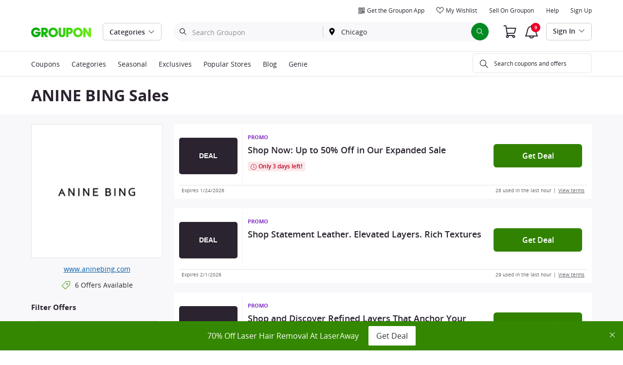

--- FILE ---
content_type: text/html; charset=utf-8
request_url: https://www.groupon.com/coupons/anine-bing
body_size: 71604
content:

<!DOCTYPE html>
<!-- coupons-itier-global: gig_application_layout@7.0.141 4e3779c -->
<html lang="en">
<head data-app="coupons-itier-global" data-country="US" data-lang="en" data-locale="en_US" data-header="default" data-brand="groupon" data-gdpr="false" data-domain=".groupon.com" data-categoryid=""><meta charSet="utf-8"/><script type="text/javascript">
            window._AutofillCallbackHandler = window._AutofillCallbackHandler || function(){};
            window.PerformanceMonitoringJavascriptInterface = window.PerformanceMonitoringJavascriptInterface || {};
          </script><script defer="" type="text/javascript">
            window.exceptionsReported = {};

            window.stringsToFilter = [
              '33Across',
              '[GDN detector]',
              '[GPT]',
              '[{}]',
              'a.pub.network',
              'accounts.google.com',
              'apis.google.com',
              'apps.rokt.com',
              'CashApp RUM',
              'cdn.maptiler.com',
              'chrome-extension',
              'ChunkLoad',
              'Clipboard',
              'CONTROLLER_INITIALIZATION',
              'couldnt load reviews',
              'CSS_CHUNK_LOAD_FAILED',
              'Error Minified invariant #11793',
              'Error retrieving login status, fetch cancelled',
              'Error: Minified React error #301',
              'Error: Minified React error #418',
              'Error: Minified React error #423',
              'Error: Minified React error #425',
              'google-one-tap',
              'GSI_LOGGER',
              'gstatic.com/recaptcha',
              'Loading chunk',
              'malformed JSON response',
              'MetaMask:',
              'module AsyncScripts failed to initialize',
              'module TTDPassViewDetailsModal failed to initialize',
              'module Value Proposition failed to initialize',
              'module Wishlist failed to initialize',
              'module WishlistFullMenu failed to initialize',
              'moz-extension://',
              'No reCAPTCHA clients exist',
              'NS_ERROR_FAILURE',
              'NS_ERROR_FILE_CORRUPTED',
              'Object Not Found Matching Id',
              'Oops! Could not retrieve user reviews. Please try again later',
              'Panorama Browser Extension',
              'paypalobjects.com',
              'safari-extension://',
              'Script error.',
              'WELLDONE',
              'ws disconnected, reconnecting ...',
              'You are overriding current access token',
              '{"error":{"isTrusted":false},"reason":{},"trace":null}',
              '{"error":{"isTrusted":false},"trace":null}',
              '{"error":{"isTrusted":true},"reason":{},"trace":null}',
              '{"error":{"isTrusted":true},"trace":null}',
            ];

            window.isValidMessage = message => {
              for (let i = 0; i < stringsToFilter.length; i++) {
                if (message.indexOf(stringsToFilter[i]) > -1) {
                  return false;
                }
              }
              return true;
            };

            window.onerror = function (event, source, lineno, colno, error) {
              if(typeof window.OptimizeSuite !== 'undefined'){
                var message =  JSON.stringify({
                  error: event,
                  url: source,
                  line: lineno,
                  col: colno,
                  stack: error ? error.stack : null,
                  message: error ? error.message : null
                }).substring(0, 500);
                if(
                  window.isValidMessage(message) &&
                  !window.exceptionsReported[message]
                ){
                  window.exceptionsReported[message] = true;
                  window.OptimizeSuite.TrackingHub.add(
                    "uncaught-error", {
                      error: {
                        name: 'exception',
                        message: message
                      }
                    }
                  );
                }
              }
              return false;
            }

            if(typeof Promise !== 'undefined'){
              var state = { resolve: null, reject: null };
              class TraceablePromise extends Promise {
                  constructor(executor) {
                      super(wrappedExecutor);
                      function wrappedExecutor(resolve, reject) {
                          state.resolve = resolve;
                          state.reject = reject;
                      }
                      var resolve = state.resolve;
                      var reject = state.reject;
                      state.resolve = null;
                      state.reject = null;
                      var err = new Error("Non-failing tracing error");
                      this.__tracedError = err;
                      try {
                          executor(resolve, reject);
                      }
                      catch (err) {
                          reject(err);
                      }
                  }
              }

              window.Promise = TraceablePromise;

              window.onunhandledrejection = function (e) {
                if(typeof window.OptimizeSuite !== 'undefined'){
                  let trace =
                    e &&
                    e.promise && e.promise.__tracedError &&
                    e.promise.__tracedError.stack
                      ? e.promise.__tracedError.stack
                      : null
                  let message = JSON.stringify({
                    error: e,
                    reason: e.reason,
                    trace: trace
                  }).substring(0, 500);
                  if(window.isValidMessage(message))
                  window.OptimizeSuite.TrackingHub.add(
                    "uncaught-error", {
                      error: {
                        name: 'promiseRejection',
                        message: message
                      }
                    }
                  );
                }
              }
            }



            function hookLogType(logType) {
              var original = console[logType].bind(console)
              return function(){
                original.apply(console, arguments)
                if(typeof window.OptimizeSuite !== 'undefined'){
                  var message = JSON.stringify(Array.from(arguments)).substring(0, 200);
                  if(window.isValidMessage(message)){
                    window.OptimizeSuite.TrackingHub.add(
                      "uncaught-error", {
                        error: {
                          name: logType,
                          message: message
                        }
                      }
                    );
                  }
                }
              }
            }
            ['error'].forEach(logType=>{
              console[logType] = hookLogType(logType)
            })
          </script><script>
              try {
                var urlSearchParams = new URLSearchParams(window.location.search);
                var subscriberID = urlSearchParams.get('uu');
                if(subscriberID){
                  document.cookie="subscriberID="+subscriberID+"; path=/"
                }
              } catch (error) {
                //Do Nothing
              }
            </script><title>ANINE BING Sales: Reward - January 2026</title><meta http-equiv="x-dns-prefetch-control" content="on"/><link rel="preconnect" href="https://www2.grouponcdn.com" crossorigin=""/><link rel="preconnect" href="https://www1.grouponcdn.com" crossorigin=""/><link rel="preconnect" href="https://img.grouponcdn.com" crossorigin=""/><link rel="preload" href="https://www2.grouponcdn.com/layout/assets/Groupon-5e0a12d84d.woff2" crossorigin="" type="font/woff2" as="font"/><link rel="preload" href="https://www2.grouponcdn.com/layout/assets/desktop-grpn-v7.0-65ae0b81fc.css" as="style"/><link rel="stylesheet" href="https://www2.grouponcdn.com/layout/assets/desktop-grpn-v7.0-65ae0b81fc.css"/><link rel="preload" as="font" crossorigin="" type="font/woff2" href="https://www1.grouponcdn.com/layout/assets/OpenSansRegular-409ed3007d.woff2"/><link rel="preload" as="font" crossorigin="" type="font/woff2" href="https://www2.grouponcdn.com/layout/assets/OpenSansSemiBold-55b4120b52.woff2"/><link rel="preload" as="font" crossorigin="" type="font/woff2" href="https://www2.grouponcdn.com/layout/assets/OpenSansBold-2ecb7b1efc.woff2"/><link rel="preload" as="font" crossorigin="" type="font/woff2" href="https://www2.grouponcdn.com/layout/assets/OpenSansExtraBold-1666787ea3.woff2"/><link rel="preload" href="https://www1.grouponcdn.com/discount-codes/assets/merchant-55318c6d08.css" as="style"/><link rel="stylesheet" href="https://www1.grouponcdn.com/discount-codes/assets/merchant-55318c6d08.css"/><!-- --><link rel="preload" href="https://www2.grouponcdn.com/layout/assets/head.load-8cba49db24.js" as="script"/><link rel="preload" href="https://www2.grouponcdn.com/layout/assets/optimize-suite-v2-bea0cec2d3.js" as="script" crossorigin="anonymous"/><link rel="preload" href="https://www2.grouponcdn.com/layout/assets/desktop-core-v7.0-f232957398.js" as="script" crossorigin="anonymous"/><link rel="preload" href="/discount-codes/js/locale.js?country=US&locale=en_US&brand=groupon&version=69fed282cf" as="script"/><!-- --><!-- --><link rel="preload" href="https://www1.grouponcdn.com/discount-codes/assets/merchant-93dddf09d3.js" as="script"/><!-- --><!-- --><!-- --><script>
            window.isBucketedForMbnxt = false;
            window.gtmData = {
              "data":"{&quot;page&quot;:{&quot;type&quot;:&quot;Other&quot;,&quot;category&quot;:[],&quot;country&quot;:&quot;US&quot;,&quot;language&quot;:&quot;en&quot;}}",
              "enabled":true,
              "id":"GTM-5WF5839",
              "platform": "Desktop",
            };
          </script><meta name="viewport" content="width=device-width, initial-scale=1.0"/><meta name="description" content="Save with one of our top ANINE BING Sales for January 2026: Reward. Discover 6 tested and verified ANINE BING Discount Codes, courtesy of Groupon."/>
<!-- --><!-- --><link rel="canonical" href="https://www.groupon.com/coupons/anine-bing"/>
<!-- --><!-- --><!-- --><!-- --><!-- --><!-- --><!-- --><link rel="alternate" hrefLang="en-US" href="https://www.groupon.com/coupons/anine-bing"/><!-- --><!-- --><!-- --><!-- --><!-- --><meta name="robots" content="follow,noarchive"/><!-- --><!-- --><!-- --><!-- --><meta name="csrf-token" content="vSkFfXnQ-ZWoq0_4tZNciuEVRFzf66WfZexo"/><!-- --><!-- --><!-- --><!-- --><meta name="yandex-verification" content="f4cfcc160ca3767c"/><link rel="manifest" href="/layout/manifest.json"/><meta name="request-id" content="8e0b6eea-f4cc-449f-b559-b547df601af9"/><!-- --><!-- --><!-- --><!-- --><!-- --><script type="application/ld+json">{"@context":"http://schema.org","@type":"WebPage","name":"ANINE BING Sales: Reward - January 2026","url":"https://www.groupon.com/coupons/anine-bing","description":"Save with one of our top ANINE BING Sales for January 2026: Reward. Discover 6 tested and verified ANINE BING Discount Codes, courtesy of Groupon.","publisher":{"@type":"Organization","name":"Groupon","sameAs":["https://www.facebook.com/Groupon.US","https://twitter.com/groupon","https://en.wikipedia.org/wiki/Groupon"],"url":"https://www.groupon.com/"},"breadcrumb":{"@type":"BreadcrumbList","itemListElement":[{"@type":"ListItem","position":1,"item":{"@id":"https://www.groupon.com/coupons","name":"Coupons"}},{"@type":"ListItem","position":2,"item":{"@id":"https://www.groupon.com/coupons/categories/womens-clothing","name":"Women's Clothing"}},{"@type":"ListItem","position":3,"item":{"@id":"https://www.groupon.com/coupons/categories/workwear","name":"Workwear"}},{"@type":"ListItem","position":4,"item":{"@id":"https://www.groupon.com/coupons/anine-bing","name":"ANINE BING"}}]},"mainEntity":{"@context":"https://schema.org","@type":"Store","name":"ANINE BING","url":"https://www.groupon.com/coupons/anine-bing","image":"https://img.grouponcdn.com/vouchercloud/3Mq3kh1ExEsbBNf1kV6dDfiRV61X/3M-300x300","aggregateRating":{"@type":"AggregateRating","bestRating":"5","ratingCount":479,"ratingValue":4.5}}}</script><script type="application/ld+json">{"@context":"https://schema.org","@type":"FAQPage","mainEntity":[{"@type":"Question","name":"How can I get free shipping at ANINE BING?\n\n","acceptedAnswer":{"@type":"Answer","text":"<p>ANINE BING offers free standard shipping on all US orders over $100. It's a great incentive to add that extra piece to your cart! For international shoppers, shipping thresholds may vary, so check the website for country-specific details before you checkout.</p>\n\n"}},{"@type":"Question","name":"Does ANINE BING offer student discounts?\n\n","acceptedAnswer":{"@type":"Answer","text":"<p>While ANINE BING doesn't currently have a specific student discount program, they offer other ways to save. Keep an eye out for seasonal sales, sign up for the newsletter to get 15% off your first purchase, and join \"The List\" loyalty program for exclusive perks and offers.</p>\n\n"}},{"@type":"Question","name":"What is ANINE BING's return policy?\n\n","acceptedAnswer":{"@type":"Answer","text":"<p>ANINE BING offers a 14-day return window from the date you receive your order. Items must be unworn, unwashed, and in their original condition with tags attached. US customers enjoy free return shipping. Remember, final sale items and accessories are non-returnable, so choose wisely!</p>\n\n"}},{"@type":"Question","name":"How do I use an ANINE BING promo code?\n\n","acceptedAnswer":{"@type":"Answer","text":"<p>To use an Anine Bing promo code, add items to your cart and proceed to checkout. Look for the \"Promo Code\" or \"Discount Code\" box, enter your code exactly as it appears, and click \"Apply\". Ensure the discount is reflected in your total before completing your purchase.</p>\n\n"}},{"@type":"Question","name":"Does ANINE BING have sales?\n\n","acceptedAnswer":{"@type":"Answer","text":"<p>Yes, ANINE BING regularly offers sales throughout the year. Their biggest event is typically Black Friday, with discounts up to 25% off. Keep an eye out for end-of-season sales, holiday promotions, and surprise flash sales too. Sign up for their newsletter to stay informed about upcoming sales events.</p>\n\n"}},{"@type":"Question","name":"What is \"The List\" at ANINE BING?\n\n","acceptedAnswer":{"@type":"Answer","text":"<p>\"The List\" is ANINE BING's loyalty program. Members enjoy benefits like early access to sales, exclusive offers, birthday treats, and personalized style recommendations. It's free to join and a great way to enhance your ANINE BING shopping experience.</p>\n\n"}},{"@type":"Question","name":"Can I return sale items to ANINE BING?\n\n","acceptedAnswer":{"@type":"Answer","text":"<p>Generally, ANINE BING allows returns on sale items within their standard 14-day return window, as long as they're not marked as final sale. Always check the product description or your order confirmation for any return restrictions before making a purchase.</p>\n\n"}},{"@type":"Question","name":"Does ANINE BING offer international shipping?\n\n","acceptedAnswer":{"@type":"Answer","text":"<p>Yes, ANINE BING ships internationally. Shipping costs and delivery times vary by country. Check their website for specific details about shipping to your location. Some countries may also have free shipping thresholds similar to the US offer.</p>\n\n"}},{"@type":"Question","name":"How can I contact ANINE BING customer service?\n\n","acceptedAnswer":{"@type":"Answer","text":"<p>You can reach ANINE BING's customer service team via email at concierge@aninebing.com. They also offer 24/7 live chat support on their website for quick queries. Expect a response to email inquiries within 1-2 business days.</p>\n\n"}}]}</script><script id="dyn-config">
          window.LS_Mustache_Params = {
            ...window.LS_Mustache_Params,
            dynConfig: {
        fullStoryKey: '$wd1V#8^72Ei',
        finchLayoutConfig: {},
        finchAppConfig: {},
        expyLayoutConfig: {},
        expyAppConfig: {},
        optimizeConfig: {
              appConfig: {"page":{"id":"6a33d9e7-26ce-4f7b-b3d9-e726cecf7b28-1768998293291-TH0","app":"coupons-itier-global","channel":"main","country":"US","lang":"en","locale":"en_US","brand":"groupon","division":null,"parentEventId":null,"parentPageId":null,"url":"https%3A%2F%2Fwww.groupon.com%2Fcoupons%2Fanine-bing","requestId":"8e0b6eea-f4cc-449f-b559-b547df601af9","bindingsVersion":"4.30.0","type":"coupons\/merchant\/show"},"session":{"id":"6a33d9e7-26ce-4f7b-b3d9-e726cecf7b28","referral":{"source":"direct"}},"user":{"browserId":"8b04841e-617d-40b1-8484-1e617df0b19e","consumerId":null,"consumerIdSource":null,"lat":null,"lng":null,"loggedIn":false,"scid":null,"visit":null,"platform":"desktop","os":"Mac OS","browser":"ClaudeBot","browserVersion":"1.0","device":"other","deviceType":"spider","userAgent":"Mozilla\/5.0 (Macintosh; Intel Mac OS X 10_15_7) AppleWebKit\/537.36 (KHTML, like Gecko) Chrome\/131.0.0.0 Safari\/537.36; ClaudeBot\/1.0; +claudebot@anthropic.com)","updatedParser":true,"subscriberID":null,"requestedWith":""},"cookieDomain":".groupon.com","seed":"6a33d9e7-26ce-4f7b-b3d9-e726cecf7b28","advancedAnalytics":{"enabled":false,"serverDimensions":{}}},
              appName: 'coupons-itier-global',
              channel: '',
              cookieDomain: '.groupon.com',
              pageType: '',
              
              
              
              layoutConfig: {"user":{"lat":"41.077","lng":"-96.144","gaClientId":""},"suiteData":{"config":{"googleAnalyticsTrackingId":"UA-62974313-1","unthrottleGoogleAnalytics":false,"beagleSizeThreshold":1000000,"gaClientId":"","gaSessionId":""},"division":"Chicago","country":"US","channel":"main","cookieDomain":"www.groupon.com","appName":"coupons-itier-global"}},
              delayBloodhound: true
            }
      }
          };
          /* eslint-disable no-undef */
(function () {
  window.BOOMR = { t_lstart: +new Date() };
  (function (event) {
    window.addEventListener(
      event,
      () => {
        window.BOOMR.t_lonload = +new Date();
      },
      false
    );
  })('onpagehide' in window ? 'pageshow' : 'load');

  window.applicationConfig = {};

  window.Groupon || (window.Groupon = {});
  window.Groupon.Performance = {
    pageReady: allow => {
      if (allow) {
        if (typeof BOOMR.page_ready === 'function') {
          BOOMR.page_ready();
        } else if (BOOMR && !BOOMR.t_done) {
          BOOMR.t_done = new Date().getTime();
        }
      }
    },
  };
})();

/* eslint-disable no-undef */
(function () {
  window.googletag || (window.googletag = {});
  window.googletag.cmd || (googletag.cmd = []);
})();


(function ({
  optimizeConfig,
  finchLayoutConfig,
  finchAppConfig,
  expyLayoutConfig,
  expyAppConfig,
}) {
  window.Optimize = {
    ...optimizeConfig,
  };

  window.Optimize.finchConfig = (function () {
    const appConfig = finchAppConfig || {};
    const layoutConfig = finchLayoutConfig || {};

    for (const key in layoutConfig) {
      if (layoutConfig.hasOwnProperty(key)) {
        appConfig[key] = layoutConfig[key];
      }
    }

    return appConfig;
  })();

  window.Optimize.expyConfig = (function () {
    const appConfig = expyAppConfig || {};
    const layoutConfig = expyLayoutConfig || {};

    for (const key in layoutConfig) {
      if (layoutConfig.hasOwnProperty(key)) {
        appConfig[key] = layoutConfig[key];
      }
    }
    return appConfig;
  })();
})(window.LS_Mustache_Params['dynConfig']);

        </script><script id="branch-journeys">
          window.LS_Mustache_Params = {
            ...window.LS_Mustache_Params,
            branchJourneys: {
        branchJourneysKey: 'key_live_akFegg0eyKmYPCR53KUDMimizroGUbCX'
      }
          };
          /* eslint-disable no-undef */

(function ({ branchJourneysKey }) {
  (function (b, r, a, n, c, h, _, s, d, k) {
    if (!b[n] || !b[n]._q) {
      for (; s < _.length; ) c(h, _[s++]);
      d = r.createElement(a);
      d.async = 1;
      d.src = 'https://cdn.branch.io/branch-latest.min.js';
      k = r.getElementsByTagName(a)[0];
      k.parentNode.insertBefore(d, k);
      b[n] = h;
    }
  })(
    window,
    document,
    'script',
    'branch',
    (b, r) => {
      b[r] = function () {
        b._q.push([r, arguments]);
      };
    },
    { _q: [], _v: 1 },
    'addListener applyCode autoAppIndex banner closeBanner closeJourney creditHistory credits data deepview deepviewCta first getCode init link logout redeem referrals removeListener sendSMS setBranchViewData setIdentity track validateCode trackCommerceEvent logEvent disableTracking'.split(
      ' '
    ),
    0
  );
  branch.init(branchJourneysKey);
})(window.LS_Mustache_Params['branchJourneys']);

        </script><script id="boomr-loader">
          window.LS_Mustache_Params = {
            ...window.LS_Mustache_Params,
            boomerangLoader: {
        url: 'https://www1.grouponcdn.com/layout/assets/boomerang-sls-6730b4b335.js'
      }
          };
          (function ({ url }) {
  window.applicationConfig = {};
  if (window.BOOMR && (window.BOOMR.version || window.BOOMR.snippetExecuted)) {
    return;
  }
  if (
    window.parent &&
    window.parent.window.BOOMR &&
    window.parent.window.BOOMR.snippetExecuted
  ) {
    return;
  }

  window.BOOMR = window.BOOMR || {};
  window.BOOMR.snippetStart = new Date().getTime();
  window.BOOMR.snippetExecuted = true;
  window.BOOMR.snippetVersion = 12;
  window.BOOMR.url = url;
  const where =
    document.currentScript || document.getElementsByTagName('script')[0];
  let promoted = false;
  let BOOMR_lstart = null;
  const LOADER_TIMEOUT = 3000;

  function promote() {
    if (promoted) {
      return;
    }

    const script = document.createElement('script');
    script.id = 'boomr-scr-as';
    script.src = window.BOOMR.url;
    script.crossOrigin = 'anonymous';
    script.async = true;
    where.parentNode.appendChild(script);

    promoted = true;
  }

  function iframeLoader(wasFallback) {
    promoted = true;
    let dom,
      doc = document,
      win = window;
    window.BOOMR.snippetMethod = wasFallback ? 'if' : 'i';

    const bootstrap = function (parent, scriptId) {
      const script = doc.createElement('script');
      script.id = scriptId || 'boomr-if-as';
      script.src = window.BOOMR.url;

      BOOMR_lstart = new Date().getTime();

      parent = parent || doc.body;
      parent.appendChild(script);
    };

    const iframe = document.createElement('IFRAME');
    iframe.src = 'about:blank';
    iframe.title = '';
    iframe.role = 'presentation';
    iframe.loading = 'eager';
    const iframeStyle = (iframe.frameElement || iframe).style;
    iframeStyle.width = 0;
    iframeStyle.height = 0;
    iframeStyle.border = 0;
    iframeStyle.display = 'none';
    where.parentNode.appendChild(iframe);

    try {
      win = iframe.contentWindow;
      doc = win.document.open();
    } catch (e) {
      dom = document.domain;
      iframe.src = `javascript:var d=document.open();d.domain='${dom}';void(0);`;
      win = iframe.contentWindow;
      doc = win.document.open();
    }

    if (dom) {
      doc._boomrl = function () {
        this.domain = dom;
        bootstrap();
      };
      doc.write('<bo' + "dy onload='document._boomrl();'>");
    } else {
      win.addEventListener(
        'load',
        () => {
          bootstrap();
        },
        false
      );
    }
    doc.close();
  }
  const link = document.createElement('link');
  if (
    link.relList &&
    typeof link.relList.supports === 'function' &&
    link.relList.supports('preload') &&
    'as' in link
  ) {
    window.BOOMR.snippetMethod = 'p';
    link.href = window.BOOMR.url;
    link.rel = 'preload';
    link.as = 'script';
    link.crossOrigin = 'anonymous';
    link.addEventListener('load', promote);
    link.addEventListener('error', () => {
      iframeLoader(true);
    });

    setTimeout(() => {
      if (!promoted) {
        iframeLoader(true);
      }
    }, LOADER_TIMEOUT);
    // eslint-disable-next-line no-unused-vars
    BOOMR_lstart = new Date().getTime();
    where.parentNode.appendChild(link);
  } else {
    iframeLoader(false);
  }

  function boomerangSaveLoadTime(e) {
    window.BOOMR_onload = (e && e.timeStamp) || new Date().getTime();
  }

  window.addEventListener('load', boomerangSaveLoadTime, false);
})(window.LS_Mustache_Params['boomerangLoader']);

        </script><script>
          window.Groupon.ads = { url: 'https://www1.grouponcdn.com/layout/assets/adframe-59b5d688c4.js' }
        </script><link type="application/opensearchdescription+xml" rel="search" title="Groupon" href="/layout/opensearch.xml?brand=groupon&amp;country=US&amp;locale=en_US"/><meta name="msapplication-config" content="/groupon/browserconfig.xml"/><link rel="apple-touch-icon" href="https://www2.grouponcdn.com/layout/assets/grpn-favicon-76x76-89e22f1b13.png" sizes="76x76"/><link rel="apple-touch-icon" href="https://www2.grouponcdn.com/layout/assets/grpn-favicon-152x152-d252f2e638.png" sizes="152x152"/><link rel="icon" href="https://www2.grouponcdn.com/layout/assets/grpn-favicon-96x96-a0ab412ac5.png" sizes="96x96" type="image/png"/><link rel="shortcut icon" href="https://www1.grouponcdn.com/layout/assets/grpn-favicon-0a23e1ce65.ico"/><link rel="mask-icon" href="https://www2.grouponcdn.com/layout/assets/grpn-favicon-069bf69fb3.svg" color="#53a318"/><script id="preact-config">
          "function"!=typeof Object.assign&&Object.defineProperty(Object,"assign",{value:function(e,t){"use strict";if(null==e)throw new TypeError("Cannot convert undefined or null to object");for(var n=Object(e),r=1;r<arguments.length;r++){var o=arguments[r];if(null!=o)for(var c in o)Object.prototype.hasOwnProperty.call(o,c)&&(n[c]=o[c])}return n},writable:!0,configurable:!0});
          function initReduxState(window) {
            var state = {"app":{"appName":"coupons-itier-global","brand":{"isGroupon":true,"title":"Groupon"},"country":"US","lang":"en","mobile":false,"publicBetaEnabled":false,"googleClientId":"169314272487.apps.googleusercontent.com","facebookAppId":"7829106395","isBot":true},"t":{"common":{"close":"close","remove":"Remove","cancel":"Cancel","hide":"Hide","details":"Details"},"form":{"clear":"clear input"},"searchbar":{"dealPlaceholder":"Search Groupon","locationPlaceholder":"Zip Code, Neighborhood, City","nearMe":"Near Me","action":"Search"},"occasionLinks":{"navigateToCloDeals":"Groupon+"},"header":{"cart":"Cart","notifications":"Notifications Inbox","categories":"Categories","shopAll":"Shop All","hotelAndTravel":"Hotels & Travel","copyCode":"Copy code","failed":"Failed","copied":"Copied","grouponTitle":"Groupon","grouponHome":"Groupon home","mobileHeaderAriaLabel":"Mobile header","similarDealsTitle":"Similar Deals"},"search":{"recentSearches":"Recent Searches","recentLocations":"Recent Locations","currentLocation":"Current Location","popularSearches":"Popular Searches","recommendedSearches":"Based on Your Activity","helperMsg":"Search for deals around an address or attraction","clearAll":"Clear All","searchButtonAriaLabel":"search","locationInputInstructions":"Type to search for your location. Use arrow keys to navigate suggestions and Enter to select.","suggestionsDealRatingText":"Ratings","suggestionsDealDiscountText":"OFF","cloDeals":{"cloCheckText":"% Cash Back","cloSubText":"Free to Claim"},"verboseUrgencyPricing":{"from_text":"From","ends_in_less_than_hour_left":"&lt; 1 Hour Left","ends_in_hours_left_other":"%{count} Hours Left","ends_in_hours_left_one":"1 Hour Left","ends_after_tomorrow":"Limited Time","ends_tomorrow":"Ends Tomorrow"},"distanceSuffix":"mi","perNightSuffix":"\u002Fnt"},"notifications":{"back":"Back","headline":"Notifications","emptyHeader":"No New Notifications","emptyMessage":"Sign in to get personalized notifications about your deals, cash back, special offers, and more.","noAccountYet":"No account yet?","signIn":"Sign In","signUp":"Sign Up"},"error":{"locationGeneric":"There was an error","badLocation":"We couldn't understand that location. Try another ZIP\u002FPostal Code, neighborhood or address.","locationAvailability":"We are experiencing difficulty finding your location. [Please check your browser location settings]."},"links":{"headerMerchantLink":"\u002Fmerchant?utm_medium=referral&utm_campaign=groupon-header1&utm_source=groupon","myMerchantCenterLink":"https:\u002F\u002Fmerchants.groupon.com\u002F","helpLink":"\u002Fcustomer_support"},"signinFlyout":{"linkText":"Sign In | My Stuff","signedInLink":"My Stuff","myStuff":"Sign in to access your Groupons","email":"Email","password":"Password","rememberMe":"Remember Me","forgotPassword":"Forgot Password?","signIn":"Sign In","signInWith":"Or sign in with","show":"Show","hide":"Hide","gdprSignInFlyout":"By clicking an option below, I agree to the %link_terms_open%Terms of Use%link_terms_close% and the %link_privacy_open%Privacy Statement%link_privacy_close%","required":"Required","requiredEmail":"Enter Email","requiredPassword":"Enter Password","invalidEmail":"Invalid Email Address","invalidEmailOrPassword":"Incorrect email or password. Try again","unknownError":"There was an unexpected error. Please reload the page and try again.","fbReauthTitle":"Groupon didn't get your email from Facebook, but we need it to sign you up.","fbReauthDesc":"If you'd like to share it with us so you can take advantage of Facebook Login, you can update your Facebook permissions to give us access to your email. If not, you can always sign up for a Groupon account without using Facebook.","fbReauthButton":"Update Facebook Permissions","fbReauthClose":"No, thanks"},"userNav":{"userHeadline":"My Stuff","myGroupons":"My Groupons","buyItAgain":"Buy It Again","referAndEarn":"Refer and Earn","myGrouponPlusDeals":"My Groupon+ Deals","myWishlist":"My Wishlist","myGrouponBucks":"Groupon Bucks","myQRCode":"Get the Groupon App","myQRCodeText":"Scan to download the Groupon Mobile App on IOS or Android.","myQRCodeButton":"Text Me The Link Instead","paymentMethods":"Payment Methods","dataAndPrivacy":"Data and Privacy","myAccount":"Account","accountDetails":"Account Details","myEmailSubs":"Email Preferences","privacyCenter":"Privacy Center","privacyCenterLink":"\u002Flegal\u002Fprivacy-center","grouponSelect":"Groupon Select","grouponSelectLink":"\u002Fprograms\u002Fselect\u002Faccount","voucherArchive":"Vouchers bought before May 2017","myReservations":"My Reservations","myCardLinkedDeals":"My Groupon+ Deals","howGrouponWorks":"How Groupon Works","myProfile":"Preferences","mySubscriptions":"Email Preferences","myGiftcard":"Redeem Gift Card","referAFriendMessage":"Refer Friends, Get $10*","myMerchantCenter":"My Merchant Center","signIn":"Sign In","signOut":"Sign Out","signUp":"Sign Up","signInFlyoutSignUp":"Not a Member? Sign Up","recentlyViewedDeals":"Recently Viewed","headerMerchant":"Sell On Groupon ","help":"Help","skipToMainContent":"Skip to main content","tryNewDesign":"Try Groupon's New Design"},"cart":{"error":"Sorry, we ran into an error getting your cart. Please try again in a few minutes.","desc":"Your Cart","empty":"Your Shopping Cart is Empty!","emptyText":"Time to fill this bad boy with great products like gadgets, electronics, housewares, gifts and other great offerings from","emptyTextUniversal":"Time to fill this bad boy with great deals","emptyTextUniversalLink":"like these!","goods":"Groupon Goods","loading":"Loading your cart...","price":"Price","proceed":"Proceed to Checkout","quantity":"Qty","subtotal":"Subtotal","view":"View Cart"},"cookieList":{"cookieUsedAtGroupon":"Cookies Used at Groupon","seeMoreInformation":"See More Information"},"promoBanner":{"useCode":"USE CODE","withCode":"with code"},"gbucks":{"bannerText":"Apply your Groupon Bucks at checkout!"},"dealRefresh":{"bannerText":"Deals refresh in"},"shopify":{"goods":"Goods","redirectMessage":"By clicking here you will be redirected to a website run by High Street Hero","cancel":"Cancel","continue":"Continue"},"gig_back2top":{"text":"Back to top"},"donotsell":{"loading":"Loading....","fetch_error":"Failed to fetch content","link_text":"Do Not Sell or Share My Personal Information"},"app":{"qrCodeAlt":"qr code","appBannerAlt":"App Banner"},"footer":{"copyright":{"do_not_sell":"Do Not Sell or Share My Personal Information"}}},"location":{"address":"Chicago","division":"chicago","lat":41.88,"lng":-87.624},"navbar":{"flyouts":{"coupons":{"id":"coupons","label":"Coupons","url":"\u002Fcoupons","categories":[{"text":"Amazon","link":"\u002Fcoupons\u002Famazon"},{"text":"Avis","link":"\u002Fcoupons\u002Favis"},{"text":"Booking.com","link":"\u002Fcoupons\u002Fbooking-com"},{"text":"Budget","link":"\u002Fcoupons\u002Fbudget-car-rental"},{"text":"Costco","link":"\u002Fcoupons\u002Fcostco"},{"text":"Disney+","link":"\u002Fcoupons\u002Fdisney"},{"text":"DoorDash","link":"\u002Fcoupons\u002Fdoordash"},{"text":"eBay","link":"\u002Fcoupons\u002Febay"},{"text":"Expedia","link":"\u002Fcoupons\u002Fexpedia"},{"text":"Hotels.com","link":"\u002Fcoupons\u002Fhotels-com"},{"text":"Lowe's","link":"\u002Fcoupons\u002Flowes"},{"text":"Macy's","link":"\u002Fcoupons\u002Fmacys"},{"text":"Nike","link":"\u002Fcoupons\u002Fnike"},{"text":"Priceline","link":"\u002Fcoupons\u002Fpriceline"},{"text":"Sam's Club","link":"\u002Fcoupons\u002Fsams-club"},{"text":"Shutterfly","link":"\u002Fcoupons\u002Fshutterfly"},{"text":"Target","link":"\u002Fcoupons\u002Ftarget"},{"text":"The Home Depot","link":"\u002Fcoupons\u002Fthe-home-depot"},{"text":"TurboTax","link":"\u002Fcoupons\u002Fturbotax"},{"text":"Walmart","link":"\u002Fcoupons\u002Fwalmart"}],"columns":[[{"text":"Amazon","link":"\u002Fcoupons\u002Famazon","id":"amazon","url":"\u002Fcoupons\u002Famazon","name":"Amazon","tab":"coupons-tab"},{"text":"Avis","link":"\u002Fcoupons\u002Favis","id":"avis","url":"\u002Fcoupons\u002Favis","name":"Avis","tab":"coupons-tab"},{"text":"Booking.com","link":"\u002Fcoupons\u002Fbooking-com","id":"bookingcom","url":"\u002Fcoupons\u002Fbooking-com","name":"Booking.com","tab":"coupons-tab"},{"text":"Budget","link":"\u002Fcoupons\u002Fbudget-car-rental","id":"budget","url":"\u002Fcoupons\u002Fbudget-car-rental","name":"Budget","tab":"coupons-tab"},{"text":"Costco","link":"\u002Fcoupons\u002Fcostco","id":"costco","url":"\u002Fcoupons\u002Fcostco","name":"Costco","tab":"coupons-tab"},{"text":"Disney+","link":"\u002Fcoupons\u002Fdisney","id":"disney","url":"\u002Fcoupons\u002Fdisney","name":"Disney+","tab":"coupons-tab"},{"text":"DoorDash","link":"\u002Fcoupons\u002Fdoordash","id":"doordash","url":"\u002Fcoupons\u002Fdoordash","name":"DoorDash","tab":"coupons-tab"}],[{"text":"eBay","link":"\u002Fcoupons\u002Febay","id":"ebay","url":"\u002Fcoupons\u002Febay","name":"eBay","tab":"coupons-tab"},{"text":"Expedia","link":"\u002Fcoupons\u002Fexpedia","id":"expedia","url":"\u002Fcoupons\u002Fexpedia","name":"Expedia","tab":"coupons-tab"},{"text":"Hotels.com","link":"\u002Fcoupons\u002Fhotels-com","id":"hotelscom","url":"\u002Fcoupons\u002Fhotels-com","name":"Hotels.com","tab":"coupons-tab"},{"text":"Lowe's","link":"\u002Fcoupons\u002Flowes","id":"lowes","url":"\u002Fcoupons\u002Flowes","name":"Lowe's","tab":"coupons-tab"},{"text":"Macy's","link":"\u002Fcoupons\u002Fmacys","id":"macys","url":"\u002Fcoupons\u002Fmacys","name":"Macy's","tab":"coupons-tab"},{"text":"Nike","link":"\u002Fcoupons\u002Fnike","id":"nike","url":"\u002Fcoupons\u002Fnike","name":"Nike","tab":"coupons-tab"},{"text":"Priceline","link":"\u002Fcoupons\u002Fpriceline","id":"priceline","url":"\u002Fcoupons\u002Fpriceline","name":"Priceline","tab":"coupons-tab"}],[{"text":"Sam's Club","link":"\u002Fcoupons\u002Fsams-club","id":"sams-club","url":"\u002Fcoupons\u002Fsams-club","name":"Sam's Club","tab":"coupons-tab"},{"text":"Shutterfly","link":"\u002Fcoupons\u002Fshutterfly","id":"shutterfly","url":"\u002Fcoupons\u002Fshutterfly","name":"Shutterfly","tab":"coupons-tab"},{"text":"Target","link":"\u002Fcoupons\u002Ftarget","id":"target","url":"\u002Fcoupons\u002Ftarget","name":"Target","tab":"coupons-tab"},{"text":"The Home Depot","link":"\u002Fcoupons\u002Fthe-home-depot","id":"the-home-depot","url":"\u002Fcoupons\u002Fthe-home-depot","name":"The Home Depot","tab":"coupons-tab"},{"text":"TurboTax","link":"\u002Fcoupons\u002Fturbotax","id":"turbotax","url":"\u002Fcoupons\u002Fturbotax","name":"TurboTax","tab":"coupons-tab"},{"text":"Walmart","link":"\u002Fcoupons\u002Fwalmart","id":"walmart","url":"\u002Fcoupons\u002Fwalmart","name":"Walmart","tab":"coupons-tab"}]]},"getaways":{"id":"getaways","baseUrl":"\u002Ftravel\u002Fchicago","categories":[{"id":"air-inclusive","name":"Air-Inclusive","count":77,"url":"\u002Ftravel\u002Fair-inclusive"},{"id":"all-inclusive","name":"All-Inclusive","count":26,"url":"\u002Ftravel\u002Fall-inclusive"},{"id":"beach-destinations","name":"Beach Destinations","count":149,"url":"\u002Ftravel\u002Fbeach-destinations"},{"id":"casinos","name":"Casinos","count":40,"url":"\u002Ftravel\u002Fcasinos"},{"id":"city","name":"City","count":265,"children":[{"id":"europe","name":"Europe","count":38}],"url":"\u002Ftravel\u002Fcity"},{"id":"cruises","name":"Cruises","count":1,"url":"\u002Ftravel\u002Fcruises"},{"id":"family-trips","name":"Family","count":288,"url":"\u002Ftravel\u002Ffamily-trips"},{"id":"luxury","name":"Luxury","count":9,"url":"\u002Ftravel\u002Fluxury"},{"id":"outdoor-activities-recreation","name":"Outdoor Activities","count":146,"children":[{"id":"mountains","name":"Mountains","count":4}],"url":"\u002Ftravel\u002Foutdoor-activities-recreation"},{"id":"romantic","name":"Romantic","count":50,"url":"\u002Ftravel\u002Fromantic"},{"id":"spa-and-wellness","name":"Spa & Wellness","count":19,"children":[{"id":"spa-getaways","name":"Spa","count":19}],"url":"\u002Ftravel\u002Fspa-and-wellness"},{"id":"unique-lodging","name":"Unique Lodging","count":1,"children":[{"id":"camping-trips","name":"Camping","count":1}],"url":"\u002Ftravel\u002Funique-lodging"},{"id":"waterparks","name":"Waterparks","count":103,"url":"\u002Ftravel\u002Fwaterparks"}],"columns":[[{"id":"air-inclusive","name":"Air-Inclusive","count":77,"url":"\u002Ftravel\u002Fair-inclusive","tab":"getaways-tab"},{"id":"all-inclusive","name":"All-Inclusive","count":26,"url":"\u002Ftravel\u002Fall-inclusive","tab":"getaways-tab"},{"id":"beach-destinations","name":"Beach Destinations","count":149,"url":"\u002Ftravel\u002Fbeach-destinations","tab":"getaways-tab"},{"id":"casinos","name":"Casinos","count":40,"url":"\u002Ftravel\u002Fcasinos","tab":"getaways-tab"},{"id":"city","name":"City","count":265,"children":[{"id":"europe","name":"Europe","count":38}],"url":"\u002Ftravel\u002Fcity","tab":"getaways-tab"},{"id":"cruises","name":"Cruises","count":1,"url":"\u002Ftravel\u002Fcruises","tab":"getaways-tab"},{"id":"family-trips","name":"Family","count":288,"url":"\u002Ftravel\u002Ffamily-trips","tab":"getaways-tab"}],[{"id":"luxury","name":"Luxury","count":9,"url":"\u002Ftravel\u002Fluxury","tab":"getaways-tab"},{"id":"outdoor-activities-recreation","name":"Outdoor Activities","count":146,"children":[{"id":"mountains","name":"Mountains","count":4}],"url":"\u002Ftravel\u002Foutdoor-activities-recreation","tab":"getaways-tab"},{"id":"romantic","name":"Romantic","count":50,"url":"\u002Ftravel\u002Fromantic","tab":"getaways-tab"},{"id":"spa-and-wellness","name":"Spa & Wellness","count":19,"children":[{"id":"spa-getaways","name":"Spa","count":19}],"url":"\u002Ftravel\u002Fspa-and-wellness","tab":"getaways-tab"},{"id":"unique-lodging","name":"Unique Lodging","count":1,"children":[{"id":"camping-trips","name":"Camping","count":1}],"url":"\u002Ftravel\u002Funique-lodging","tab":"getaways-tab"},{"id":"waterparks","name":"Waterparks","count":103,"url":"\u002Ftravel\u002Fwaterparks","tab":"getaways-tab"}]]},"goods":{"id":"goods","shopAllTitle":"Shop All %category%","flatLinks":[{"id":"goods-lightning-flash","url":"\u002Flanding\u002Fdeal-of-the-day","name":"Shop Deals of the Day"},{"id":"goods-clearance","url":"\u002Foccasion\u002Fgoods-clearance","name":"Shop All Clearance","count":6315},{"id":"all","name":"Shop All Categories","count":6315,"url":"\u002Fgoods\u002Fall"}],"categoryMessage":{"freeShippingMessage":"FREE Shipping","freeShippingDetails":"with $34.99 Purchase","freeReturnsMessage":"FREE Returns"},"categories":[{"id":"auto-and-home-improvement","name":"Auto & Home Improvement","count":302,"imgUrl":"\u002F\u002Fimg.grouponcdn.com\u002Fsls\u002F2pw5tevLnAVZfRyZ2izH9otR2iU5\u002Fgcx-auto-and-home-improvement-335x323\u002Fv1\u002Fq75","imgThreshold":12,"children":[{"id":"auto-parts-and-accessories","name":"Automotive","count":50,"label":"Car Care,Car Electronics,Car Safety & Se...","url":"\u002Fgoods\u002Fauto-parts-and-accessories"},{"id":"electrical","name":"Electrical","count":12,"label":"Batteries,Timers & Switches","url":"\u002Fgoods\u002Felectrical"},{"id":"fire-pits-and-outdoor-heaters","name":"Fire Pits & Outdoor Heaters","count":4,"label":"","url":"\u002Fgoods\u002Ffire-pits-and-outdoor-heaters"},{"id":"outdoor-grills-and-accessories","name":"Grills & Accessories","count":15,"label":"Grill Covers,Grilling Accessories,Grills","url":"\u002Fgoods\u002Foutdoor-grills-and-accessories"},{"id":"hand-and-power-tools","name":"Hand & Power Tools","count":7,"label":"Hand Tools,Power Tool Accessories,Power...","url":"\u002Fgoods\u002Fhand-and-power-tools"},{"id":"heating-and-cooling","name":"Heating & Cooling","count":20,"label":"Air Conditioners,Dehumidifiers,Fans,Filt...","url":"\u002Fgoods\u002Fheating-and-cooling"},{"id":"home-improvement-goods","name":"Home Improvement","count":57,"label":"Appliances,Bathroom Faucets,Building Mat...","url":"\u002Fgoods\u002Fhome-improvement-goods"},{"id":"v1-lighting","name":"Lighting","count":20,"label":"Ceiling Fans,Light Bulbs,Novelty Lightin...","url":"\u002Fgoods\u002Fv1-lighting"},{"id":"outdoor-decor","name":"Outdoor Décor","count":5,"label":"Bird Feeders & Baths,Deck Boxes","url":"\u002Fgoods\u002Foutdoor-decor"},{"id":"v-outdoor-power-equipment","name":"Outdoor Power Equipment","count":7,"label":"Chainsaws,Generators,Leaf Blowers,Outdoo...","url":"\u002Fgoods\u002Fv-outdoor-power-equipment"},{"id":"patio-and-garden-products","name":"Patio, Lawn & Garden","count":105,"label":"Gardening & Lawn Care,Outdoor Storage,Pe...","url":"\u002Fgoods\u002Fpatio-and-garden-products"},{"id":"v1-home-automation","name":"Smart Home","count":1,"label":"Accessories","url":"\u002Fgoods\u002Fv1-home-automation"}],"url":"\u002Fgoods\u002Fauto-and-home-improvement","title":"Shop All Auto & Home Improvement"},{"id":"baby-kids-and-toys","name":"Baby & Kids","count":53,"imgUrl":"\u002F\u002Fimg.grouponcdn.com\u002Fsls\u002F4LrU8qM2xMb1ich1mnFf4L8Coqb5\u002Fgcx-baby-kids-and-toys-335x256\u002Fv1\u002Fq75","imgThreshold":12,"children":[{"id":"v1-diapers","name":"Baby Diapering","count":3,"label":"Diaper Bags","url":"\u002Fgoods\u002Fv1-diapers"},{"id":"v1-baby-feeding","name":"Baby Feeding","count":2,"label":"Bottle Feeding","url":"\u002Fgoods\u002Fv1-baby-feeding"},{"id":"baby-toys","name":"Baby Toys","count":7,"label":"","url":"\u002Fgoods\u002Fbaby-toys"},{"id":"babys-fashion","name":"Baby's Fashion","count":6,"label":"Baby's Fashion Accessories,Clothing,Sock...","url":"\u002Fgoods\u002Fbabys-fashion"},{"id":"bath-and-potty","name":"Bath & Potty","count":2,"label":"Baby Toiletries,Potty Training","url":"\u002Fgoods\u002Fbath-and-potty"},{"id":"baby-gear","name":"Gear & Activity","count":4,"label":"Diaper Bags,Gyms, Play Mats & Jumpers","url":"\u002Fgoods\u002Fbaby-gear"},{"id":"health-and-safety","name":"Health & Safety","count":2,"label":"Baby Health & Grooming","url":"\u002Fgoods\u002Fhealth-and-safety"},{"id":"v1-maternity-clothes","name":"Maternity","count":3,"label":"Maternity Bottoms,Nursing","url":"\u002Fgoods\u002Fv1-maternity-clothes"},{"id":"v1-nursery","name":"Nursery","count":4,"label":"Baby Bedding,Nursery Decor,Nursery Furni...","url":"\u002Fgoods\u002Fv1-nursery"},{"id":"strollers","name":"Strollers","count":2,"label":"Stroller Accessories","url":"\u002Fgoods\u002Fstrollers"},{"id":"toddler-and-kids-fashion","name":"Toddler & Kids Fashion","count":28,"label":"Boys' Accessories,Boys' Clothing,Boys' J...","url":"\u002Fgoods\u002Ftoddler-and-kids-fashion"}],"url":"\u002Fgoods\u002Fbaby-kids-and-toys","title":"Shop All Baby & Kids"},{"id":"electronics","name":"Electronics","count":460,"imgUrl":"\u002F\u002Fimg.grouponcdn.com\u002Fsls\u002FZgivtZX6D7iPGydfW4kR81qkkB8\u002Fgcx-electronics-335x205\u002Fv1\u002Fq75","imgThreshold":12,"children":[{"id":"camera-video-and-surveillance","name":"Camera, Video & Surveillance","count":24,"label":"Action Cameras & Drones,Dash & Backup Ca...","url":"\u002Fgoods\u002Fcamera-video-and-surveillance"},{"id":"car-electronics-and-gps","name":"Car Electronics & GPS","count":14,"label":"Car Mounts & Accessories,Dash & Backup C...","url":"\u002Fgoods\u002Fcar-electronics-and-gps"},{"id":"cell-phones-and-accessories","name":"Cell Phones & Accessories","count":194,"label":"Backup Batteries,Bluetooth Devices,Cable...","url":"\u002Fgoods\u002Fcell-phones-and-accessories"},{"id":"computers-and-tablets","name":"Computers & Tablets","count":73,"label":"Computer Accessories,Desktops, Monitors...","url":"\u002Fgoods\u002Fcomputers-and-tablets"},{"id":"musical-instruments","name":"Musical Instruments","count":5,"label":"Keyboards & MIDI,Microphones & Recording","url":"\u002Fgoods\u002Fmusical-instruments"},{"id":"office-and-school-supplies","name":"Office Electronics & Supplies","count":1,"label":"Networking","url":"\u002Fgoods\u002Foffice-and-school-supplies"},{"id":"portable-audio","name":"Portable Audio","count":43,"label":"Bluetooth & Wireless Speakers,Headphone...","url":"\u002Fgoods\u002Fportable-audio"},{"id":"smart-home","name":"Smart Home","count":3,"label":"Cameras & Surveillance,Speakers","url":"\u002Fgoods\u002Fsmart-home"},{"id":"software","name":"Software","count":6,"label":"Business & Home Office,Security","url":"\u002Fgoods\u002Fsoftware"},{"id":"television-and-home-theater","name":"Television & Home Theater","count":8,"label":"Home Audio,Home Theater Accessories,Moun...","url":"\u002Fgoods\u002Ftelevision-and-home-theater"},{"id":"v2-gaming","name":"Video Games","count":64,"label":"Game Consoles,Game Gear,Games,Video Game...","url":"\u002Fgoods\u002Fv2-gaming"},{"id":"wearable-technology","name":"Wearable Technology","count":36,"label":"Activity Trackers,Smartwatch Accessories...","url":"\u002Fgoods\u002Fwearable-technology"}],"url":"\u002Fgoods\u002Felectronics","title":"Shop All Electronics"},{"id":"entertainment-and-media","name":"Entertainment","count":295,"imgUrl":"\u002F\u002Fimg.grouponcdn.com\u002Fsls\u002FHvHfzAW5xUnwdLM5fuWJmtVfTgT\u002Fgcx-entertainment-335x342\u002Fv1\u002Fq75","imgThreshold":10,"children":[{"id":"v-books","name":"Books","count":1,"label":"","url":"\u002Fgoods\u002Fv-books"},{"id":"collectibles","name":"Collectibles","count":215,"label":"Coins & Paper Money,Collectible Accessor...","url":"\u002Fgoods\u002Fcollectibles"},{"id":"magazines","name":"Magazines","count":10,"label":"Health Magazines,Hobby Magazines,Kids Ma...","url":"\u002Fgoods\u002Fmagazines"},{"id":"movies-and-tv","name":"Movies & TV","count":1,"label":"","url":"\u002Fgoods\u002Fmovies-and-tv"},{"id":"party-supplies","name":"Party Supplies","count":3,"label":"Balloons,Party Tableware","url":"\u002Fgoods\u002Fparty-supplies"},{"id":"v1-gaming","name":"Video Games","count":64,"label":"Game Consoles,Games,Video Game Accessori...","url":"\u002Fgoods\u002Fv1-gaming"}],"url":"\u002Fgoods\u002Fentertainment-and-media","title":"Shop All Entertainment"},{"id":"for-the-home","name":"For the Home","count":989,"imgUrl":"\u002F\u002Fimg.grouponcdn.com\u002Fsls\u002FMW64Bi4EZddB8iTL9xHQgTz94oG\u002Fgcx-for-the-home-335x151\u002Fv1\u002Fq75","imgThreshold":12,"children":[{"id":"art","name":"Art","count":10,"label":"Canvas,Photography","url":"\u002Fgoods\u002Fart"},{"id":"bath","name":"Bath","count":59,"label":"Bath Accessories & Sets,Bath Rugs,Bath S...","url":"\u002Fgoods\u002Fbath"},{"id":"bedding","name":"Bedding","count":275,"label":"Bed Pillows,Blankets & Throws,Comforter...","url":"\u002Fgoods\u002Fbedding"},{"id":"floor-care-and-cleaning","name":"Floor Care & Cleaning","count":11,"label":"Brooms, Mops & Dusters,Vacuums","url":"\u002Fgoods\u002Ffloor-care-and-cleaning"},{"id":"furniture","name":"Furniture","count":70,"label":"Accent Furniture,Bedroom Furniture,Home...","url":"\u002Fgoods\u002Ffurniture"},{"id":"v-heating-and-cooling","name":"Heating, Cooling & Air Quality","count":18,"label":"Air Conditioners,Air Purifiers,Dehumidif...","url":"\u002Fgoods\u002Fv-heating-and-cooling"},{"id":"appliances-goods","name":"Home Appliances","count":65,"label":"Irons & Garment Care,Sewing Machines,Sma...","url":"\u002Fgoods\u002Fappliances-goods"},{"id":"art-and-home-decor","name":"Home Decor","count":59,"label":"Candles & Holders,Home Accents,Lamps & L...","url":"\u002Fgoods\u002Fart-and-home-decor"},{"id":"kitchen-and-dining","name":"Kitchen & Dining","count":132,"label":"Bakeware,Coffee, Tea, & Espresso,Cookwar...","url":"\u002Fgoods\u002Fkitchen-and-dining"},{"id":"luggage","name":"Luggage","count":96,"label":"Backpacks,Briefcases & Laptop Bags,Carry...","url":"\u002Fgoods\u002Fluggage"},{"id":"v1-mattresses","name":"Mattresses & Accessories","count":56,"label":"Mattress Toppers & Pads,Mattresses","url":"\u002Fgoods\u002Fv1-mattresses"},{"id":"v-office-and-school-supplies","name":"Office & School Supplies","count":17,"label":"Desk Accessories,Home Office Furniture,N...","url":"\u002Fgoods\u002Fv-office-and-school-supplies"},{"id":"v1-outdoor-garden-decor","name":"Outdoor Décor","count":104,"label":"Doormats, Flags & Wind Chimes,Lighting,P...","url":"\u002Fgoods\u002Fv1-outdoor-garden-decor"},{"id":"patio-and-garden","name":"Patio & Garden","count":200,"label":"Bird Feeders & Food,Fire Pits & Outdoor...","url":"\u002Fgoods\u002Fpatio-and-garden"},{"id":"seasonal-decor","name":"Seasonal Décor","count":35,"label":"Christmas,Halloween,Seasonal Lighting,Se...","url":"\u002Fgoods\u002Fseasonal-decor"},{"id":"v1-storage-and-organization","name":"Storage & Organization","count":71,"label":"Bathroom Storage,Closet Storage,Garage S...","url":"\u002Fgoods\u002Fv1-storage-and-organization"}],"url":"\u002Fgoods\u002Ffor-the-home","title":"Shop All For the Home"},{"id":"grocery-and-household","name":"Grocery & Household","count":224,"imgUrl":"\u002F\u002Fimg.grouponcdn.com\u002Fsls\u002F313ahmyCSGRJV6CWNZYgQqjp6dH4\u002Fgcx-groceries-household-and-pets-335x315\u002Fv1\u002Fq75","imgThreshold":11,"children":[{"id":"alcohol","name":"Alcohol","count":6,"label":"Drink Accessories,Wine","url":"\u002Fgoods\u002Falcohol"},{"id":"drinks","name":"Beverages","count":25,"label":"Coffee,Hot Cocoa,Tea","url":"\u002Fgoods\u002Fdrinks"},{"id":"cbd","name":"CBD","count":133,"label":"Edibles,Oils & Tinctures,Personal Care,P...","url":"\u002Fgoods\u002Fcbd"},{"id":"v-food","name":"Food","count":1,"label":"Candy","url":"\u002Fgoods\u002Fv-food"},{"id":"custom-household-essentials","name":"Household Essentials","count":22,"label":"Cleaning Products,Home Fragrance & Air C...","url":"\u002Fgoods\u002Fcustom-household-essentials"},{"id":"tobacco","name":"Tobacco","count":34,"label":"Cigars,Pipes,Tobacco Accessories,Vaporiz...","url":"\u002Fgoods\u002Ftobacco"}],"url":"\u002Fgoods\u002Fgrocery-and-household","title":"Shop All Grocery & Household"},{"id":"health-and-beauty","name":"Health & Beauty","count":1988,"imgUrl":"\u002F\u002Fimg.grouponcdn.com\u002Fsls\u002F4FjSAY2PaBQB1qZdeGm9TPEYnQwJ\u002Fgcx-health-and-beauty-335x207\u002Fv1\u002Fq75","imgThreshold":12,"children":[{"id":"v1-aromatherapy","name":"Aromatherapy","count":19,"label":"Accessories,Aromatherapy Sets,Diffusers...","url":"\u002Fgoods\u002Fv1-aromatherapy"},{"id":"bath-and-body","name":"Bath & Body","count":40,"label":"Aromatherapy,Bath Accessories,Bath Soaks...","url":"\u002Fgoods\u002Fbath-and-body"},{"id":"cosmetics","name":"Cosmetics","count":101,"label":"Brushes & Applicators,Eye Makeup,Face Ma...","url":"\u002Fgoods\u002Fcosmetics"},{"id":"fragrances","name":"Fragrance","count":843,"label":"Fragrance Gift Sets,Kids Fragrance,Men's...","url":"\u002Fgoods\u002Ffragrances"},{"id":"v1-hair-care","name":"Hair Care","count":174,"label":"Hair Accessories,Hair Brushes & Combs,Ha...","url":"\u002Fgoods\u002Fv1-hair-care"},{"id":"health-care","name":"Health Care","count":148,"label":"Compression,Cushions, Pillows & Wedges,D...","url":"\u002Fgoods\u002Fhealth-care"},{"id":"massage-and-relaxation","name":"Massage","count":24,"label":"Body Massagers,Foot & Leg Massagers,Head...","url":"\u002Fgoods\u002Fmassage-and-relaxation"},{"id":"men","name":"Men's Health & Beauty","count":28,"label":"Men's Bath & Body,Men's Hair Care,Men's...","url":"\u002Fgoods\u002Fmen"},{"id":"v1-dental-care","name":"Oral Care","count":58,"label":"Children's Oral Care,Dental Floss & Gum...","url":"\u002Fgoods\u002Fv1-dental-care"},{"id":"v1-personal-care","name":"Personal Care","count":101,"label":"Aromatherapy,Body Treatments,Deodorants...","url":"\u002Fgoods\u002Fv1-personal-care"},{"id":"v1-sexual-health","name":"Sexual Wellness","count":269,"label":"Anal Toys,Arousal & Massage,Bondage & Fe...","url":"\u002Fgoods\u002Fv1-sexual-health"},{"id":"v1-shaving","name":"Shaving & Grooming","count":18,"label":"Hair Removal,Men's Shave,Women's Shave","url":"\u002Fgoods\u002Fv1-shaving"},{"id":"v1-skin-care","name":"Skin Care","count":155,"label":"Cleanse,Eye Treatments,Masks,Moisturize...","url":"\u002Fgoods\u002Fv1-skin-care"},{"id":"v3-vitamins-and-supplements","name":"Vitamins & Supplements","count":122,"label":"Detox & Superfoods,Health & Beauty Suppl...","url":"\u002Fgoods\u002Fv3-vitamins-and-supplements"}],"url":"\u002Fgoods\u002Fhealth-and-beauty","title":"Shop All Health & Beauty"},{"id":"jewelry-and-watches","name":"Jewelry & Watches","count":831,"imgUrl":"\u002F\u002Fimg.grouponcdn.com\u002Fsls\u002F233NAmdJfumuSeKFLDXv6ayJiJwq\u002Fgcx-jewelry-and-watches-335x288\u002Fv1\u002Fq75","imgThreshold":12,"children":[{"id":"childrens-jewelry","name":"Children's Jewelry","count":5,"label":"Bracelets,Earrings,Necklaces","url":"\u002Fgoods\u002Fchildrens-jewelry"},{"id":"diamond-jewelry","name":"Diamond Jewelry","count":11,"label":"Bracelets,Earrings","url":"\u002Fgoods\u002Fdiamond-jewelry"},{"id":"fashion-jewelry","name":"Fashion Jewelry","count":313,"label":"Bracelets,Collections,Earrings,Necklaces...","url":"\u002Fgoods\u002Ffashion-jewelry"},{"id":"fine-metal-jewelry","name":"Fine Metal Jewelry","count":268,"label":"Bracelets,Collections & Sets,Earrings,Ne...","url":"\u002Fgoods\u002Ffine-metal-jewelry"},{"id":"gemstone-and-pearl-jewelry","name":"Gemstone & Pearl Jewelry","count":154,"label":"Bracelets,Collections & Sets,Earrings,Ne...","url":"\u002Fgoods\u002Fgemstone-and-pearl-jewelry"},{"id":"jewelry-accessories-and-storage","name":"Jewelry Accessories & Storage","count":2,"label":"Boxes & Holders","url":"\u002Fgoods\u002Fjewelry-accessories-and-storage"},{"id":"lab-grown-diamond-jewelry","name":"Lab-Grown Diamond Jewelry","count":2,"label":"Earrings","url":"\u002Fgoods\u002Flab-grown-diamond-jewelry"},{"id":"mens-jewelry","name":"Men's Jewelry","count":48,"label":"Men's Bracelets,Men's Jewelry Sets,Men's...","url":"\u002Fgoods\u002Fmens-jewelry"},{"id":"watches","name":"Watches","count":38,"label":"Men's Watches,Smartwatches,Watch Accesso...","url":"\u002Fgoods\u002Fwatches"}],"url":"\u002Fgoods\u002Fjewelry-and-watches","title":"Shop All Jewelry & Watches"},{"id":"mens-clothing-shoes-and-accessories","name":"Men's Fashion","count":373,"imgUrl":"\u002F\u002Fimg.grouponcdn.com\u002Fsls\u002F22XEFUdzbpEgfRtSE3rtny5bmMxY\u002Fgcx-mens-clothing-shoes-and-accessories-335x385\u002Fv1\u002Fq75","imgThreshold":10,"children":[{"id":"mens-accessories","name":"Men's Accessories","count":115,"label":"Men's Bags,Men's Belts & Suspenders,Men'...","url":"\u002Fgoods\u002Fmens-accessories"},{"id":"mens-clothing","name":"Men's Clothing","count":228,"label":"Big & Tall,Men's Activewear,Men's Button...","url":"\u002Fgoods\u002Fmens-clothing"},{"id":"mens-shoes","name":"Men's Shoes","count":31,"label":"Men's Athletic Shoes,Men's Boots,Men's C...","url":"\u002Fgoods\u002Fmens-shoes"}],"url":"\u002Fgoods\u002Fmens-clothing-shoes-and-accessories","title":"Shop All Men's Fashion"},{"id":"v1-personalized-items","name":"Personalized Items","count":342,"imgThreshold":10,"children":[{"id":"custom-baby-and-kids-items","name":"Custom Baby & Kids Items","count":21,"label":"Custom Room Decor,Personalized Kids Book...","url":"\u002Fgoods\u002Fcustom-baby-and-kids-items"},{"id":"custom-jewelry","name":"Custom Jewelry","count":51,"label":"Custom Bracelets,Personalized Earrings,P...","url":"\u002Fgoods\u002Fcustom-jewelry"},{"id":"custom-kitchen-accessories","name":"Custom Kitchen Accessories","count":20,"label":"Custom Kitchen Utensils,Custom Mugs,Pers...","url":"\u002Fgoods\u002Fcustom-kitchen-accessories"},{"id":"custom-novelty-items","name":"Custom Novelty Items","count":252,"label":"Custom Bobbleheads,Custom Electronic Acc...","url":"\u002Fgoods\u002Fcustom-novelty-items"},{"id":"custom-photo-prints","name":"Custom Photo Prints","count":42,"label":"Acrylic Prints,Canvas Prints,Glass Photo...","url":"\u002Fgoods\u002Fcustom-photo-prints"},{"id":"personalized-bags","name":"Personalized Bags","count":2,"label":"","url":"\u002Fgoods\u002Fpersonalized-bags"},{"id":"personalized-clothing-and-accessories","name":"Personalized Clothing & Accessories","count":66,"label":"Personalized Fashion Accessories,Persona...","url":"\u002Fgoods\u002Fpersonalized-clothing-and-accessories"},{"id":"v1-personalized-home-decor","name":"Personalized Home Decor","count":48,"label":"Custom Holiday Decorations,Custom Outdoo...","url":"\u002Fgoods\u002Fv1-personalized-home-decor"},{"id":"personalized-pets-items","name":"Personalized Pets items","count":3,"label":"Pet Apparel","url":"\u002Fgoods\u002Fpersonalized-pets-items"},{"id":"personalized-stationery","name":"Personalized Stationery","count":22,"label":"Business Cards,Custom Calendars,Custom E...","url":"\u002Fgoods\u002Fpersonalized-stationery"},{"id":"photo-book","name":"Photo Books","count":13,"label":"","url":"\u002Fgoods\u002Fphoto-book"}],"url":"\u002Fgoods\u002Fv1-personalized-items","title":"Shop All Personalized Items"},{"id":"pet-supplies","name":"Pet Supplies","count":121,"imgUrl":"\u002F\u002Fimg.grouponcdn.com\u002Fsls\u002F2Vu58rtAVhL15DgsLPnhBAvUdzGo\u002Fgcx-pet-supplies-emea-335x300\u002Fv1\u002Fq75","imgThreshold":11,"children":[{"id":"cat-supplies","name":"Cat Supplies","count":60,"label":"Apparel & Accessories,Bowls, Feeders & F...","url":"\u002Fgoods\u002Fcat-supplies"},{"id":"dog-supplies","name":"Dog Supplies","count":101,"label":"Apparel & Accessories,Bowls, Feeders & F...","url":"\u002Fgoods\u002Fdog-supplies"},{"id":"small-animal-supplies","name":"Small Animal Supplies","count":1,"label":"","url":"\u002Fgoods\u002Fsmall-animal-supplies"}],"url":"\u002Fgoods\u002Fpet-supplies","title":"Shop All Pet Supplies"},{"id":"sports-and-outdoors","name":"Sports & Outdoors","count":371,"imgUrl":"\u002F\u002Fimg.grouponcdn.com\u002Fsls\u002F4XoHLGFbpys3HLSafv95GTaHWzRj\u002Fgcx-sports-and-outdoors-335x266\u002Fv1\u002Fq75","imgThreshold":12,"children":[{"id":"clothing-and-shoes","name":"Activewear & Athletic Shoes","count":105,"label":"Men's Activewear,Men's Athletic Shoes,Wo...","url":"\u002Fgoods\u002Fclothing-and-shoes"},{"id":"camping","name":"Camping & Hiking","count":66,"label":"Backpacks & Bags,Camp Accessories,Camp F...","url":"\u002Fgoods\u002Fcamping"},{"id":"v2-cycling","name":"Cycling","count":7,"label":"Parts & Accessories","url":"\u002Fgoods\u002Fv2-cycling"},{"id":"exercise-and-fitness","name":"Exercise & Fitness","count":40,"label":"Balance & Recovery,Boxing & MMA,Cardio T...","url":"\u002Fgoods\u002Fexercise-and-fitness"},{"id":"fan-shop","name":"Fan Shop","count":117,"label":"MLB,Memorabilia,NBA,NFL,Soccer","url":"\u002Fgoods\u002Ffan-shop"},{"id":"golf-goods","name":"Golf Products","count":17,"label":"Golf Accessories,Golf Bags and Carts","url":"\u002Fgoods\u002Fgolf-goods"},{"id":"outdoors","name":"Outdoors","count":26,"label":"Boats & Water Sports,Cycling,Fishing & M...","url":"\u002Fgoods\u002Foutdoors"},{"id":"team-sports","name":"Team Sports","count":8,"label":"Basketball,Swimming,Volleyball","url":"\u002Fgoods\u002Fteam-sports"}],"url":"\u002Fgoods\u002Fsports-and-outdoors","title":"Shop All Sports & Outdoors"},{"id":"toys","name":"Toys","count":79,"imgThreshold":10,"children":[{"id":"arts-and-crafts","name":"Arts & Crafts","count":10,"label":"Art & Drawing Supplies,Craft Kits & Acti...","url":"\u002Fgoods\u002Farts-and-crafts"},{"id":"kids-bikes-and-ride-on-toys","name":"Bikes & Ride-ons","count":4,"label":"Bike Accessories,Electric Vehicles,Kids...","url":"\u002Fgoods\u002Fkids-bikes-and-ride-on-toys"},{"id":"dolls-and-action-figures","name":"Dolls & Action Figures","count":20,"label":"Action Figures,Dolls,Playsets & Vehicles...","url":"\u002Fgoods\u002Fdolls-and-action-figures"},{"id":"educational-toys","name":"Educational & STEM Toys","count":10,"label":"","url":"\u002Fgoods\u002Feducational-toys"},{"id":"electronic-toys","name":"Electronic Toys","count":8,"label":"Flying Toys,RC Vehicles","url":"\u002Fgoods\u002Felectronic-toys"},{"id":"games-and-puzzles","name":"Games & Puzzles","count":5,"label":"Games,Puzzles","url":"\u002Fgoods\u002Fgames-and-puzzles"},{"id":"v1-outdoor-play","name":"Outdoor Play","count":15,"label":"Inflatables,Outdoor Activities,Outdoor G...","url":"\u002Fgoods\u002Fv1-outdoor-play"},{"id":"pretend-play","name":"Pretend Play","count":2,"label":"","url":"\u002Fgoods\u002Fpretend-play"},{"id":"toddler-and-baby-toys","name":"Toddler & Baby","count":8,"label":"Crib Toys,Gyms & Playmats,Learning & Dev...","url":"\u002Fgoods\u002Ftoddler-and-baby-toys"}],"url":"\u002Fgoods\u002Ftoys","title":"Shop All Toys"},{"id":"womens-clothing-shoes-and-accessories","name":"Women's Fashion","count":575,"imgUrl":"\u002F\u002Fimg.grouponcdn.com\u002Fsls\u002F3TjKpPSfgLrBmCRNCa8iah3xTDn\u002Fgcx-womens-clothing-shoes-and-accessories-335x440\u002Fv1\u002Fq75","imgThreshold":10,"children":[{"id":"womens-intimates","name":"Intimates","count":164,"label":"Bras,Lingerie,Lounge & Sleepwear,Panties...","url":"\u002Fgoods\u002Fwomens-intimates"},{"id":"maternity-clothes","name":"Maternity Clothing","count":4,"label":"Maternity Activewear,Maternity Bottoms,M...","url":"\u002Fgoods\u002Fmaternity-clothes"},{"id":"plus-size-womens-clothing","name":"Plus Size Clothing","count":9,"label":"Plus Size Intimates,Plus Size Tops & Tee...","url":"\u002Fgoods\u002Fplus-size-womens-clothing"},{"id":"womens-accessories","name":"Women's Accessories","count":182,"label":"Women's Belts,Women's Eyewear,Women's Gl...","url":"\u002Fgoods\u002Fwomens-accessories"},{"id":"womens-clothing","name":"Women's Clothing","count":196,"label":"Dresses,Leggings,Skirts,Sweaters & Cardi...","url":"\u002Fgoods\u002Fwomens-clothing"},{"id":"womens-shoes","name":"Women's Shoes","count":45,"label":"Boots & Booties,Women's Athletic Shoes,W...","url":"\u002Fgoods\u002Fwomens-shoes"}],"url":"\u002Fgoods\u002Fwomens-clothing-shoes-and-accessories","title":"Shop All Women's Fashion"}]},"local":{"id":"local","baseUrl":"\u002Fbrowse\u002Fchicago","categories":[{"id":"all-deals","count":5154,"name":"All Deals","url":"\u002Flocal\u002Fall-deals"},{"id":"beauty-and-spas","name":"Beauty & Spas","count":1898,"children":[{"id":"skin-care","name":"Face & Skin Care","count":506,"children":[{"id":"facial","name":"Facial","count":267,"url":"\u002Flocal\u002Ffacial"},{"id":"v-injectables-and-fillers","name":"Injectables & Fillers","count":51,"url":"\u002Flocal\u002Fv-injectables-and-fillers"},{"id":"v-permanent-makeup","name":"Permanent Makeup","count":38,"url":"\u002Flocal\u002Fv-permanent-makeup"},{"id":"microdermabrasion","name":"Microdermabrasion","count":34,"url":"\u002Flocal\u002Fmicrodermabrasion"},{"id":"facial-peel","name":"Facial Peel","count":27,"url":"\u002Flocal\u002Ffacial-peel"},{"id":"ipl","name":"IPL Treatment","count":26,"url":"\u002Flocal\u002Fipl"},{"id":"v-botox","name":"Botox","count":24,"url":"\u002Flocal\u002Fv-botox"},{"id":"v-facelift","name":"Facelift","count":11,"url":"\u002Flocal\u002Fv-facelift"},{"id":"shave","name":"Shave","count":1,"url":"\u002Flocal\u002Fshave"}],"url":"\u002Flocal\u002Fskin-care"},{"id":"massage","name":"Massage","count":318,"children":[{"id":"couples-massage","name":"Couples Massage","count":75,"url":"\u002Flocal\u002Fcouples-massage"},{"id":"swedish-massage","name":"Swedish Massage","count":45,"url":"\u002Flocal\u002Fswedish-massage"},{"id":"deep-tissue-massage","name":"Deep Tissue Massage","count":43,"url":"\u002Flocal\u002Fdeep-tissue-massage"},{"id":"full-body-massage","name":"Full Body Massage","count":32,"url":"\u002Flocal\u002Ffull-body-massage"},{"id":"foot-massage","name":"Foot Massage","count":27,"url":"\u002Flocal\u002Ffoot-massage"},{"id":"reflexology","name":"Reflexology","count":26,"url":"\u002Flocal\u002Freflexology"},{"id":"hot-stone-massage","name":"Hot Stone Massage","count":22,"url":"\u002Flocal\u002Fhot-stone-massage"},{"id":"custom-massage","name":"Custom Massage","count":5,"url":"\u002Flocal\u002Fcustom-massage"},{"id":"shiatsu-massage","name":"Shiatsu Massage","count":3,"url":"\u002Flocal\u002Fshiatsu-massage"},{"id":"thai-massage","name":"Thai Massage","count":3,"url":"\u002Flocal\u002Fthai-massage"},{"id":"sports-massage","name":"Sports Massage","count":3,"url":"\u002Flocal\u002Fsports-massage"},{"id":"prenatal-massage","name":"Prenatal Massage","count":2,"url":"\u002Flocal\u002Fprenatal-massage"},{"id":"classic-massage","name":"Classic Massage","count":2,"url":"\u002Flocal\u002Fclassic-massage"}],"url":"\u002Flocal\u002Fmassage"},{"id":"weight-loss-v2","name":"Weight Loss","count":188,"children":[{"id":"b12-injection-v2","name":"B12 Injection","count":38,"url":"\u002Flocal\u002Fb12-injection-v2"},{"id":"nutritionist-v2","name":"Nutritionist","count":2,"url":"\u002Flocal\u002Fnutritionist-v2"}],"url":"\u002Flocal\u002Fweight-loss-v2"},{"id":"salons","name":"Salons","count":383,"children":[{"id":"v-hair-salons","name":"Hair Salons","count":194,"url":"\u002Flocal\u002Fv-hair-salons"},{"id":"v-nail-salons","name":"Nail Salons","count":67,"url":"\u002Flocal\u002Fv-nail-salons"},{"id":"salon-packages","name":"Salon Packages","count":16,"url":"\u002Flocal\u002Fsalon-packages"},{"id":"tanning-salons","name":"Tanning Salons","count":11,"url":"\u002Flocal\u002Ftanning-salons"}],"url":"\u002Flocal\u002Fsalons"},{"id":"cosmetic-procedures","name":"Cosmetic Procedures","count":336,"children":[{"id":"injectables-and-fillers","name":"Injectables & Fillers","count":51,"url":"\u002Flocal\u002Finjectables-and-fillers"},{"id":"laser-assisted-weight-loss","name":"Laser Assisted Weight Loss","count":46,"url":"\u002Flocal\u002Flaser-assisted-weight-loss"},{"id":"non-surgical-facelifts","name":"Non-Surgical Facelifts","count":41,"url":"\u002Flocal\u002Fnon-surgical-facelifts"},{"id":"permanent-makeup","name":"Permanent Makeup","count":38,"url":"\u002Flocal\u002Fpermanent-makeup"},{"id":"cellulite-treatment","name":"Cellulite Treatment","count":34,"url":"\u002Flocal\u002Fcellulite-treatment"},{"id":"liposuction","name":"Liposuction","count":32,"url":"\u002Flocal\u002Fliposuction"},{"id":"botox","name":"Botox","count":24,"url":"\u002Flocal\u002Fbotox"},{"id":"v-teeth-whitening","name":"Teeth Whitening","count":21,"url":"\u002Flocal\u002Fv-teeth-whitening"},{"id":"hair-restoration","name":"Hair Restoration","count":15,"url":"\u002Flocal\u002Fhair-restoration"},{"id":"facelift","name":"Facelift","count":11,"url":"\u002Flocal\u002Ffacelift"},{"id":"tattoo","name":"Tattoo","count":10,"url":"\u002Flocal\u002Ftattoo"},{"id":"tattoo-removal","name":"Tattoo Removal","count":10,"url":"\u002Flocal\u002Ftattoo-removal"},{"id":"spider-vein-treatment","name":"Spider Vein Treatment","count":6,"url":"\u002Flocal\u002Fspider-vein-treatment"},{"id":"v-invisalign","name":"Invisalign","count":3,"url":"\u002Flocal\u002Fv-invisalign"},{"id":"v-braces","name":"Braces","count":3,"url":"\u002Flocal\u002Fv-braces"},{"id":"varicose-vein-treatment","name":"Varicose Vein Treatment","count":1,"url":"\u002Flocal\u002Fvaricose-vein-treatment"},{"id":"breast-augmentation","name":"Breast Augmentation","count":1,"url":"\u002Flocal\u002Fbreast-augmentation"},{"id":"piercing","name":"Piercing","count":1,"url":"\u002Flocal\u002Fpiercing"}],"url":"\u002Flocal\u002Fcosmetic-procedures"},{"id":"hair-removal","name":"Hair Removal","count":223,"children":[{"id":"waxing","name":"Waxing","count":149,"url":"\u002Flocal\u002Fwaxing"},{"id":"brazilian-wax","name":"Brazilian Wax","count":79,"url":"\u002Flocal\u002Fbrazilian-wax"},{"id":"laser-hair-removal","name":"Laser Hair Removal","count":59,"url":"\u002Flocal\u002Flaser-hair-removal"},{"id":"bikini-wax","name":"Bikini Wax","count":59,"url":"\u002Flocal\u002Fbikini-wax"},{"id":"electrolysis","name":"Electrolysis Hair Removal","count":2,"url":"\u002Flocal\u002Felectrolysis"},{"id":"underarm-wax","name":"Underarm Wax","count":2,"url":"\u002Flocal\u002Funderarm-wax"},{"id":"upper-lip-threading","name":"Upper Lip Threading","count":1,"url":"\u002Flocal\u002Fupper-lip-threading"}],"url":"\u002Flocal\u002Fhair-removal"},{"id":"brow-and-lash","name":"Brows & Lashes","count":201,"children":[{"id":"eyelash-extensions","name":"Eyelash Extensions","count":65,"url":"\u002Flocal\u002Feyelash-extensions"},{"id":"eyelash-tinting","name":"Eyelash Tinting","count":22,"url":"\u002Flocal\u002Feyelash-tinting"},{"id":"eyebrow-tinting","name":"Eyebrow Tinting","count":15,"url":"\u002Flocal\u002Feyebrow-tinting"},{"id":"eyebrow-threading","name":"Eyebrow Threading","count":12,"url":"\u002Flocal\u002Feyebrow-threading"},{"id":"eyebrow-threading-and-tint","name":"Eyebrow Threading & Tint","count":12,"url":"\u002Flocal\u002Feyebrow-threading-and-tint"},{"id":"eyebrow-waxing","name":"Eyebrow Waxing","count":9,"url":"\u002Flocal\u002Feyebrow-waxing"},{"id":"eyebrow-wax-and-tint","name":"Eyebrow Wax & Tint","count":7,"url":"\u002Flocal\u002Feyebrow-wax-and-tint"},{"id":"eyebrow-embroidery","name":"Eyebrow Embroidery","count":4,"url":"\u002Flocal\u002Feyebrow-embroidery"},{"id":"latisse","name":"Latisse","count":1,"url":"\u002Flocal\u002Flatisse"}],"url":"\u002Flocal\u002Fbrow-and-lash"},{"id":"hair-salons","name":"Hair & Styling","count":198,"children":[{"id":"color-and-highlights","name":"Color & Highlights","count":72,"url":"\u002Flocal\u002Fcolor-and-highlights"},{"id":"haircut","name":"Haircuts","count":47,"url":"\u002Flocal\u002Fhaircut"},{"id":"hair-straightening","name":"Hair Straightening","count":28,"url":"\u002Flocal\u002Fhair-straightening"},{"id":"barber-shop","name":"Barber Shops","count":11,"url":"\u002Flocal\u002Fbarber-shop"}],"url":"\u002Flocal\u002Fhair-salons"},{"id":"spa","name":"Spas","count":196,"children":[{"id":"day-spa","name":"Day Spas","count":42,"url":"\u002Flocal\u002Fday-spa"},{"id":"sauna","name":"Saunas","count":22,"url":"\u002Flocal\u002Fsauna"},{"id":"salt-cave","name":"Salt Caves","count":5,"url":"\u002Flocal\u002Fsalt-cave"},{"id":"bath-house","name":"Bath Houses","count":4,"url":"\u002Flocal\u002Fbath-house"},{"id":"hotel-spa","name":"Hotel Spas","count":3,"url":"\u002Flocal\u002Fhotel-spa"}],"url":"\u002Flocal\u002Fspa"},{"id":"nail-salons","name":"Nail Salons","count":67,"children":[{"id":"mani-pedi","name":"Mani Pedis","count":30,"url":"\u002Flocal\u002Fmani-pedi"},{"id":"manicure","name":"Manicures","count":10,"url":"\u002Flocal\u002Fmanicure"},{"id":"no-chip-manicure-and-pedicure","name":"No-Chip Mani & Reg Pedi","count":9,"url":"\u002Flocal\u002Fno-chip-manicure-and-pedicure"},{"id":"no-chip-manicure","name":"No-Chip \u002F Gel Manicures","count":8,"url":"\u002Flocal\u002Fno-chip-manicure"},{"id":"nail-designs","name":"Nail Designs","count":8,"url":"\u002Flocal\u002Fnail-designs"},{"id":"pedicure","name":"Pedicures","count":5,"url":"\u002Flocal\u002Fpedicure"}],"url":"\u002Flocal\u002Fnail-salons"},{"id":"blow-outs-and-styling","name":"Blowouts & Styling","count":21,"children":[{"id":"blowout","name":"Blowouts","count":7,"url":"\u002Flocal\u002Fblowout"}],"url":"\u002Flocal\u002Fblow-outs-and-styling"},{"id":"tanning","name":"Tanning","count":11,"children":[{"id":"spray-tanning","name":"Spray Tanning","count":10,"url":"\u002Flocal\u002Fspray-tanning"},{"id":"tanning-bed","name":"Tanning Bed","count":1,"url":"\u002Flocal\u002Ftanning-bed"}],"url":"\u002Flocal\u002Ftanning"},{"id":"makeup","name":"Makeup","count":9,"children":[{"id":"makeup-application","name":"Makeup Application","count":7,"url":"\u002Flocal\u002Fmakeup-application"}],"url":"\u002Flocal\u002Fmakeup"}],"url":"\u002Flocal\u002Fbeauty-and-spas"},{"id":"food-and-drink","name":"Food & Drink","count":475,"children":[{"id":"restaurants","name":"Restaurants","count":309,"children":[{"id":"american-food","name":"American Restaurants","count":108,"url":"\u002Flocal\u002Famerican-food"},{"id":"italian-restaurants","name":"Italian Restaurants","count":47,"url":"\u002Flocal\u002Fitalian-restaurants"},{"id":"latin-american-restaurants","name":"Latin American Restaurants","count":33,"url":"\u002Flocal\u002Flatin-american-restaurants"},{"id":"pizza","name":"Pizza","count":32,"url":"\u002Flocal\u002Fpizza"},{"id":"mexican-restaurants","name":"Mexican Restaurants","count":29,"url":"\u002Flocal\u002Fmexican-restaurants"},{"id":"asian-restaurants","name":"Asian Restaurants","count":28,"url":"\u002Flocal\u002Fasian-restaurants"},{"id":"bar-food","name":"Bar Food","count":19,"url":"\u002Flocal\u002Fbar-food"},{"id":"v-cafes","name":"Cafes","count":19,"url":"\u002Flocal\u002Fv-cafes"},{"id":"japanese-restaurants","name":"Japanese Restaurants","count":13,"url":"\u002Flocal\u002Fjapanese-restaurants"},{"id":"seafood-restaurants","name":"Seafood Restaurants","count":11,"url":"\u002Flocal\u002Fseafood-restaurants"},{"id":"mediterranean-restaurants","name":"Mediterranean Restaurants","count":9,"url":"\u002Flocal\u002Fmediterranean-restaurants"},{"id":"sushi","name":"Sushi","count":9,"url":"\u002Flocal\u002Fsushi"},{"id":"dinner-and-entertainment","name":"Dinner & Entertainment","count":8,"url":"\u002Flocal\u002Fdinner-and-entertainment"},{"id":"sandwiches","name":"Sandwiches","count":7,"url":"\u002Flocal\u002Fsandwiches"},{"id":"burgers","name":"Burgers","count":6,"url":"\u002Flocal\u002Fburgers"},{"id":"middle-eastern-restaurants","name":"Middle Eastern Restaurants","count":6,"url":"\u002Flocal\u002Fmiddle-eastern-restaurants"},{"id":"bbq-restaurants","name":"BBQ Restaurants","count":6,"url":"\u002Flocal\u002Fbbq-restaurants"},{"id":"chinese-restaurants","name":"Chinese Restaurants","count":5,"url":"\u002Flocal\u002Fchinese-restaurants"},{"id":"thai-restaurants","name":"Thai Restaurants","count":5,"url":"\u002Flocal\u002Fthai-restaurants"},{"id":"diners","name":"Diners","count":5,"url":"\u002Flocal\u002Fdiners"},{"id":"indian-restaurants","name":"Indian Restaurants","count":4,"url":"\u002Flocal\u002Findian-restaurants"},{"id":"steakhouse-restaurants","name":"Steakhouse","count":4,"url":"\u002Flocal\u002Fsteakhouse-restaurants"},{"id":"british-restaurants","name":"British Restaurants","count":3,"url":"\u002Flocal\u002Fbritish-restaurants"},{"id":"irish-restaurants","name":"Irish Restaurants","count":3,"url":"\u002Flocal\u002Firish-restaurants"},{"id":"german-restaurants","name":"German Restaurants","count":2,"url":"\u002Flocal\u002Fgerman-restaurants"},{"id":"greek-restaurants","name":"Greek Restaurants","count":2,"url":"\u002Flocal\u002Fgreek-restaurants"},{"id":"spanish-restaurants","name":"Spanish Restaurants","count":2,"url":"\u002Flocal\u002Fspanish-restaurants"},{"id":"polish-restaurants","name":"Polish Restaurants","count":1,"url":"\u002Flocal\u002Fpolish-restaurants"},{"id":"korean-restaurants","name":"Korean Restaurants","count":1,"url":"\u002Flocal\u002Fkorean-restaurants"},{"id":"vegetarian-restaurants","name":"Vegetarian Restaurants","count":1,"url":"\u002Flocal\u002Fvegetarian-restaurants"},{"id":"french-restaurants","name":"French Restaurants","count":1,"url":"\u002Flocal\u002Ffrench-restaurants"}],"url":"\u002Flocal\u002Frestaurants"},{"id":"breweries-wineries-and-distilleries","name":"Breweries, Wineries & Distilleries","count":29,"children":[{"id":"wine-tasting","name":"Wine Tasting","count":9,"url":"\u002Flocal\u002Fwine-tasting"},{"id":"breweries","name":"Breweries","count":8,"url":"\u002Flocal\u002Fbreweries"},{"id":"beer-tasting","name":"Beer Tasting","count":2,"url":"\u002Flocal\u002Fbeer-tasting"},{"id":"distilleries","name":"Distilleries","count":2,"url":"\u002Flocal\u002Fdistilleries"},{"id":"wineries","name":"Wineries","count":2,"url":"\u002Flocal\u002Fwineries"}],"url":"\u002Flocal\u002Fbreweries-wineries-and-distilleries"},{"id":"cafes-and-treats","name":"Cafes & Treats","count":39,"children":[{"id":"bakeries","name":"Bakeries","count":12,"url":"\u002Flocal\u002Fbakeries"},{"id":"cafes","name":"Cafes","count":10,"url":"\u002Flocal\u002Fcafes"},{"id":"coffee-shops","name":"Coffee Shops","count":9,"url":"\u002Flocal\u002Fcoffee-shops"},{"id":"ice-cream","name":"Ice Cream","count":4,"url":"\u002Flocal\u002Fice-cream"}],"url":"\u002Flocal\u002Fcafes-and-treats"},{"id":"groceries-and-markets","name":"Groceries & Markets","count":98,"children":[{"id":"v-wine","name":"Wine","count":56,"url":"\u002Flocal\u002Fv-wine"},{"id":"prepared-meals","name":"Meal Prep","count":14,"url":"\u002Flocal\u002Fprepared-meals"},{"id":"membership-clubs","name":"Membership Clubs","count":4,"url":"\u002Flocal\u002Fmembership-clubs"},{"id":"beer-liquor","name":"Beer & Liquor","count":3,"url":"\u002Flocal\u002Fbeer-liquor"}],"url":"\u002Flocal\u002Fgroceries-and-markets"},{"id":"bars","name":"Bars","count":15,"children":[{"id":"wine-bars","name":"Wine Bars","count":1,"url":"\u002Flocal\u002Fwine-bars"},{"id":"pubs","name":"Pubs","count":1,"url":"\u002Flocal\u002Fpubs"},{"id":"sports-bars","name":"Sports Bars","count":1,"url":"\u002Flocal\u002Fsports-bars"}],"url":"\u002Flocal\u002Fbars"}],"url":"\u002Flocal\u002Ffood-and-drink"},{"id":"gift-cards","name":"Gift Cards","count":8,"url":"\u002Fgift-cards"},{"id":"health-and-fitness","name":"Health & Fitness","count":689,"children":[{"id":"gyms","name":"Gyms","count":38,"children":[{"id":"health-clubs","name":"Health Clubs","count":17,"url":"\u002Flocal\u002Fhealth-clubs"},{"id":"personal-trainer","name":"Personal Trainer","count":13,"url":"\u002Flocal\u002Fpersonal-trainer"}],"url":"\u002Flocal\u002Fgyms"},{"id":"weight-loss","name":"Weight Loss","count":188,"children":[{"id":"b12-injection","name":"B12 Injection","count":38,"url":"\u002Flocal\u002Fb12-injection"},{"id":"nutritionist","name":"Nutritionist","count":2,"url":"\u002Flocal\u002Fnutritionist"}],"url":"\u002Flocal\u002Fweight-loss"},{"id":"fitness-classes","name":"Fitness Classes","count":93,"children":[{"id":"yoga","name":"Yoga Classes","count":33,"url":"\u002Flocal\u002Fyoga"},{"id":"v-martial-arts","name":"Martial Arts","count":12,"url":"\u002Flocal\u002Fv-martial-arts"},{"id":"pilates","name":"Pilates","count":7,"url":"\u002Flocal\u002Fpilates"},{"id":"v-boxing-and-kickboxing","name":"Boxing & Kickboxing","count":6,"url":"\u002Flocal\u002Fv-boxing-and-kickboxing"},{"id":"crossfit","name":"Crossfit","count":3,"url":"\u002Flocal\u002Fcrossfit"},{"id":"zumba","name":"Zumba","count":1,"url":"\u002Flocal\u002Fzumba"},{"id":"boot-camps","name":"Boot Camps","count":1,"url":"\u002Flocal\u002Fboot-camps"}],"url":"\u002Flocal\u002Ffitness-classes"},{"id":"medical","name":"Medical","count":216,"children":[{"id":"chiropractor","name":"Chiropractor","count":46,"url":"\u002Flocal\u002Fchiropractor"},{"id":"plastic-surgery","name":"Plastic Surgery","count":37,"url":"\u002Flocal\u002Fplastic-surgery"},{"id":"sexual-health-v1","name":"Sexual Health","count":13,"url":"\u002Flocal\u002Fsexual-health-v1"},{"id":"imaging-scans","name":"Imaging & Scans","count":7,"url":"\u002Flocal\u002Fimaging-scans"},{"id":"family-doctor","name":"Physicals & Primary Care","count":5,"url":"\u002Flocal\u002Ffamily-doctor"},{"id":"podiatrist","name":"Podiatrist","count":2,"url":"\u002Flocal\u002Fpodiatrist"},{"id":"physical-therapy","name":"Physical Therapy","count":1,"url":"\u002Flocal\u002Fphysical-therapy"}],"url":"\u002Flocal\u002Fmedical"},{"id":"natural-medicine","name":"Natural Medicine","count":112,"children":[{"id":"acupuncture","name":"Acupuncture","count":19,"url":"\u002Flocal\u002Facupuncture"},{"id":"reiki","name":"Reiki","count":18,"url":"\u002Flocal\u002Freiki"},{"id":"hypnosis","name":"Hypnosis","count":14,"url":"\u002Flocal\u002Fhypnosis"},{"id":"colonic-hydrotherapy","name":"Colonic Hydrotherapy","count":4,"url":"\u002Flocal\u002Fcolonic-hydrotherapy"},{"id":"cryotherapy","name":"Cryotherapy","count":4,"url":"\u002Flocal\u002Fcryotherapy"}],"url":"\u002Flocal\u002Fnatural-medicine"},{"id":"sports","name":"Sports","count":61,"children":[{"id":"martial-arts","name":"Martial Arts","count":14,"url":"\u002Flocal\u002Fmartial-arts"},{"id":"golf","name":"Golf","count":8,"url":"\u002Flocal\u002Fgolf"},{"id":"boxing-and-kickboxing","name":"Boxing & Kickboxing","count":6,"url":"\u002Flocal\u002Fboxing-and-kickboxing"},{"id":"kayaking","name":"Kayaking","count":5,"url":"\u002Flocal\u002Fkayaking"},{"id":"sports-equipment","name":"Sports Equipment","count":5,"url":"\u002Flocal\u002Fsports-equipment"},{"id":"swimming","name":"Swimming","count":4,"url":"\u002Flocal\u002Fswimming"},{"id":"tennis","name":"Tennis","count":3,"url":"\u002Flocal\u002Ftennis"},{"id":"climbing","name":"Rock Climbing","count":2,"url":"\u002Flocal\u002Fclimbing"},{"id":"v-cycling","name":"Cycling","count":2,"url":"\u002Flocal\u002Fv-cycling"},{"id":"gymnastics","name":"Gymnastics","count":2,"url":"\u002Flocal\u002Fgymnastics"},{"id":"skiing-and-snowboarding","name":"Skiing & Snowboarding","count":2,"url":"\u002Flocal\u002Fskiing-and-snowboarding"},{"id":"baseball","name":"Baseball","count":1,"url":"\u002Flocal\u002Fbaseball"},{"id":"walking","name":"Walking","count":1,"url":"\u002Flocal\u002Fwalking"},{"id":"soccer","name":"Soccer","count":1,"url":"\u002Flocal\u002Fsoccer"},{"id":"running-and-fun-runs","name":"Races & Running Events","count":1,"url":"\u002Flocal\u002Frunning-and-fun-runs"}],"url":"\u002Flocal\u002Fsports"},{"id":"dental","name":"Dental","count":40,"children":[{"id":"teeth-whitening","name":"Teeth Whitening","count":21,"url":"\u002Flocal\u002Fteeth-whitening"},{"id":"teeth-cleaning","name":"Teeth Cleaning","count":11,"url":"\u002Flocal\u002Fteeth-cleaning"},{"id":"dentist","name":"Dentist","count":7,"url":"\u002Flocal\u002Fdentist"},{"id":"braces","name":"Braces","count":3,"url":"\u002Flocal\u002Fbraces"},{"id":"invisalign","name":"Invisalign","count":3,"url":"\u002Flocal\u002Finvisalign"},{"id":"dental-implants","name":"Dental Implants","count":2,"url":"\u002Flocal\u002Fdental-implants"}],"url":"\u002Flocal\u002Fdental"},{"id":"vision","name":"Vision","count":20,"children":[{"id":"glasses","name":"Glasses","count":5,"url":"\u002Flocal\u002Fglasses"},{"id":"lasik","name":"LASIK","count":3,"url":"\u002Flocal\u002Flasik"},{"id":"optometrist","name":"Optometrist","count":2,"url":"\u002Flocal\u002Foptometrist"},{"id":"eye-exam","name":"Eye Exam","count":2,"url":"\u002Flocal\u002Feye-exam"}],"url":"\u002Flocal\u002Fvision"}],"url":"\u002Flocal\u002Fhealth-and-fitness"},{"id":"home-improvement","name":"Home Services","count":111,"children":[{"id":"cleaning-services","name":"Cleaning Services","count":82,"children":[{"id":"dryer-vent-cleaning","name":"Dryer Vent Cleaning","count":27,"url":"\u002Flocal\u002Fdryer-vent-cleaning"},{"id":"v-air-duct-cleaning","name":"Air Duct Cleaning","count":27,"url":"\u002Flocal\u002Fv-air-duct-cleaning"},{"id":"carpet-cleaning","name":"Carpet Cleaning","count":22,"url":"\u002Flocal\u002Fcarpet-cleaning"},{"id":"house-cleaning","name":"House Cleaning","count":8,"url":"\u002Flocal\u002Fhouse-cleaning"},{"id":"pressure-washing","name":"Pressure Washing","count":7,"url":"\u002Flocal\u002Fpressure-washing"},{"id":"chimney-cleaning","name":"Chimney Cleaning","count":7,"url":"\u002Flocal\u002Fchimney-cleaning"},{"id":"upholstery-cleaning","name":"Upholstery Cleaning","count":7,"url":"\u002Flocal\u002Fupholstery-cleaning"},{"id":"window-cleaning","name":"Window Cleaning","count":3,"url":"\u002Flocal\u002Fwindow-cleaning"},{"id":"hardwood-floor-cleaning","name":"Hardwood Floor Cleaning","count":1,"url":"\u002Flocal\u002Fhardwood-floor-cleaning"}],"url":"\u002Flocal\u002Fcleaning-services"},{"id":"contractors","name":"Contractors","count":7,"children":[{"id":"v-movers","name":"Movers","count":2,"url":"\u002Flocal\u002Fv-movers"},{"id":"locksmith","name":"Locksmith","count":1,"url":"\u002Flocal\u002Flocksmith"}],"url":"\u002Flocal\u002Fcontractors"},{"id":"hvac-and-electrical","name":"HVAC & Electrical","count":35,"children":[{"id":"air-duct-cleaning","name":"Air Duct Cleaning","count":27,"url":"\u002Flocal\u002Fair-duct-cleaning"},{"id":"attic-insulation","name":"Attic Insulation","count":1,"url":"\u002Flocal\u002Fattic-insulation"}],"url":"\u002Flocal\u002Fhvac-and-electrical"},{"id":"flooring","name":"Flooring","count":24,"children":[{"id":"v-carpet-cleaning","name":"Carpet Cleaning","count":22,"url":"\u002Flocal\u002Fv-carpet-cleaning"},{"id":"carpet-repair","name":"Carpet Repair","count":1,"url":"\u002Flocal\u002Fcarpet-repair"},{"id":"hardwood-floor-refinishing","name":"Hardwood Floor Refinishing","count":1,"url":"\u002Flocal\u002Fhardwood-floor-refinishing"},{"id":"tile-repair","name":"Tile Repair","count":1,"url":"\u002Flocal\u002Ftile-repair"},{"id":"tile-floor-installation","name":"Tile Floor Installation","count":1,"url":"\u002Flocal\u002Ftile-floor-installation"},{"id":"v-hardwood-floor-cleaning","name":"Hardwood Floor Cleaning","count":1,"url":"\u002Flocal\u002Fv-hardwood-floor-cleaning"},{"id":"hardwood-floor-installation","name":"Hardwood Floor Installation","count":1,"url":"\u002Flocal\u002Fhardwood-floor-installation"},{"id":"hardwood-floor-repair","name":"Hardwood Floor Repair","count":1,"url":"\u002Flocal\u002Fhardwood-floor-repair"},{"id":"carpet-installation","name":"Carpet Installation","count":1,"url":"\u002Flocal\u002Fcarpet-installation"}],"url":"\u002Flocal\u002Fflooring"},{"id":"interior-design","name":"Interior Design","count":13,"children":[{"id":"home-decor","name":"Home Decor","count":11,"url":"\u002Flocal\u002Fhome-decor"},{"id":"kitchen-design","name":"Kitchen Design","count":1,"url":"\u002Flocal\u002Fkitchen-design"}],"url":"\u002Flocal\u002Finterior-design"},{"id":"home-repairs","name":"Home Repairs","count":4,"children":[{"id":"tools","name":"Tools","count":2,"url":"\u002Flocal\u002Ftools"}],"url":"\u002Flocal\u002Fhome-repairs"},{"id":"lawn-and-garden","name":"Lawn Care Services","count":2,"children":[{"id":"v-tools","name":"Tools","count":2,"url":"\u002Flocal\u002Fv-tools"}],"url":"\u002Flocal\u002Flawn-and-garden"},{"id":"remodeling","name":"Remodeling","count":2,"children":[{"id":"v-interior-design","name":"Interior Design","count":1,"url":"\u002Flocal\u002Fv-interior-design"}],"url":"\u002Flocal\u002Fremodeling"}],"url":"\u002Flocal\u002Fhome-improvement"},{"id":"meal-prep","name":"Meal Prep & Wine Delivery","url":"\u002Foccasion\u002Ffood-and-wine-delivery","count":1000},{"id":"automotive","name":"Oil Change & Maintenance","count":367,"children":[{"id":"auto-repair","name":"Auto Repair & Maintenance","count":78,"children":[{"id":"auto-repair-services","name":"Repair Services","count":28,"url":"\u002Flocal\u002Fauto-repair-services"},{"id":"oil-change","name":"Oil Change","count":28,"url":"\u002Flocal\u002Foil-change"},{"id":"windshield-windows","name":"Windshield & Windows","count":10,"url":"\u002Flocal\u002Fwindshield-windows"},{"id":"tires","name":"Tires & Wheels","count":6,"url":"\u002Flocal\u002Ftires"},{"id":"av-security-installation","name":"AV & Security Installation","count":4,"url":"\u002Flocal\u002Fav-security-installation"},{"id":"smog-check","name":"Vehicle Emissions Testing","count":1,"url":"\u002Flocal\u002Fsmog-check"},{"id":"auto-body","name":"Auto Body Repair","count":1,"url":"\u002Flocal\u002Fauto-body"}],"url":"\u002Flocal\u002Fauto-repair"},{"id":"auto-cleaning","name":"Auto Cleaning","count":37,"children":[{"id":"auto-detailing","name":"Auto Detailing","count":30,"url":"\u002Flocal\u002Fauto-detailing"},{"id":"car-wash","name":"Car Wash","count":10,"url":"\u002Flocal\u002Fcar-wash"}],"url":"\u002Flocal\u002Fauto-cleaning"},{"id":"parking","name":"Parking","count":231,"children":[{"id":"airport-parking","name":"Airport Parking","count":7,"url":"\u002Flocal\u002Fairport-parking"}],"url":"\u002Flocal\u002Fparking"},{"id":"transportation","name":"Transportation","count":12,"children":[{"id":"limousine","name":"Limousine & Car Service","count":7,"url":"\u002Flocal\u002Flimousine"},{"id":"car-rental","name":"Car Rental","count":3,"url":"\u002Flocal\u002Fcar-rental"},{"id":"taxi","name":"Taxi","count":1,"url":"\u002Flocal\u002Ftaxi"},{"id":"airport-shuttle","name":"Airport Shuttle","count":1,"url":"\u002Flocal\u002Fairport-shuttle"}],"url":"\u002Flocal\u002Ftransportation"}],"url":"\u002Flocal\u002Fautomotive"},{"id":"online-learning","name":"Online Learning","url":"\u002Flanding\u002Fonline-learning","count":1000},{"id":"personal-services","name":"Personal Services","count":989,"children":[{"id":"classes","name":"Classes","count":678,"children":[{"id":"skills-and-hobbies","name":"Skills & Hobbies","count":172,"url":"\u002Flocal\u002Fskills-and-hobbies"},{"id":"business-training-classes","name":"Business Training","count":102,"url":"\u002Flocal\u002Fbusiness-training-classes"},{"id":"health-and-fitness-classes","name":"Health & Fitness","count":69,"url":"\u002Flocal\u002Fhealth-and-fitness-classes"},{"id":"cooking-classes","name":"Cooking Classes","count":58,"url":"\u002Flocal\u002Fcooking-classes"},{"id":"language-courses","name":"Language Courses","count":34,"url":"\u002Flocal\u002Flanguage-courses"},{"id":"academic-courses","name":"Academic Courses","count":27,"url":"\u002Flocal\u002Facademic-courses"},{"id":"personal-development","name":"Personal Development","count":22,"url":"\u002Flocal\u002Fpersonal-development"},{"id":"v-dance-classes","name":"Dance Classes","count":22,"url":"\u002Flocal\u002Fv-dance-classes"},{"id":"pet-care-classes","name":"Pet Care","count":22,"url":"\u002Flocal\u002Fpet-care-classes"},{"id":"reading-and-writing-classes","name":"Reading & Writing","count":19,"url":"\u002Flocal\u002Freading-and-writing-classes"},{"id":"digital-marketing-courses","name":"Digital Marketing Course","count":17,"url":"\u002Flocal\u002Fdigital-marketing-courses"},{"id":"web-and-app-development","name":"Web & App Development","count":15,"url":"\u002Flocal\u002Fweb-and-app-development"},{"id":"project-management-courses","name":"Project Management","count":15,"url":"\u002Flocal\u002Fproject-management-courses"},{"id":"bartending-course","name":"Bartending Courses","count":14,"url":"\u002Flocal\u002Fbartending-course"},{"id":"it-certifications","name":"IT Certifications","count":12,"url":"\u002Flocal\u002Fit-certifications"},{"id":"microsoft-office-classes","name":"Microsoft Office Training","count":11,"url":"\u002Flocal\u002Fmicrosoft-office-classes"},{"id":"accounting-and-finance-courses","name":"Accounting & Finance","count":10,"url":"\u002Flocal\u002Faccounting-and-finance-courses"},{"id":"driving-lessons","name":"Driving Lessons","count":8,"url":"\u002Flocal\u002Fdriving-lessons"},{"id":"tutoring","name":"Tutoring","count":8,"url":"\u002Flocal\u002Ftutoring"},{"id":"flying-lessons","name":"Flying Lessons","count":4,"url":"\u002Flocal\u002Fflying-lessons"},{"id":"programming-classes","name":"Programming","count":1,"url":"\u002Flocal\u002Fprogramming-classes"}],"url":"\u002Flocal\u002Fclasses"},{"id":"photography","name":"Photography","count":100,"children":[{"id":"print-shop","name":"Print Shop","count":47,"url":"\u002Flocal\u002Fprint-shop"},{"id":"photographer","name":"Photographers","count":43,"url":"\u002Flocal\u002Fphotographer"},{"id":"photo-studios","name":"Photo Studios","count":20,"url":"\u002Flocal\u002Fphoto-studios"},{"id":"framing","name":"Custom Framing","count":4,"url":"\u002Flocal\u002Fframing"},{"id":"v-photo-booth","name":"Photo Booth","count":1,"url":"\u002Flocal\u002Fv-photo-booth"}],"url":"\u002Flocal\u002Fphotography"},{"id":"local-services","name":"Local Services","count":13,"children":[{"id":"movers","name":"Movers","count":2,"url":"\u002Flocal\u002Fmovers"},{"id":"dry-cleaning","name":"Dry Cleaning & Laundry","count":2,"url":"\u002Flocal\u002Fdry-cleaning"},{"id":"bike-repair","name":"Bike Repair","count":1,"url":"\u002Flocal\u002Fbike-repair"}],"url":"\u002Flocal\u002Flocal-services"},{"id":"consultants","name":"Consultants","count":171,"children":[{"id":"life-coach","name":"Life Coach","count":21,"url":"\u002Flocal\u002Flife-coach"},{"id":"career","name":"Career Coach","count":12,"url":"\u002Flocal\u002Fcareer"},{"id":"financial","name":"Financial","count":11,"url":"\u002Flocal\u002Ffinancial"},{"id":"taxes","name":"Taxes","count":10,"url":"\u002Flocal\u002Ftaxes"}],"url":"\u002Flocal\u002Fconsultants"},{"id":"pets","name":"Pet Services","count":44,"children":[{"id":"veterinarian","name":"Pet Health","count":3,"url":"\u002Flocal\u002Fveterinarian"},{"id":"pet-stores","name":"Pet Stores & Services","count":2,"url":"\u002Flocal\u002Fpet-stores"},{"id":"pet-grooming","name":"Pet Grooming","count":1,"url":"\u002Flocal\u002Fpet-grooming"},{"id":"pet-boarding","name":"Pet Boarding","count":1,"url":"\u002Flocal\u002Fpet-boarding"}],"url":"\u002Flocal\u002Fpets"},{"id":"electronics-repair","name":"Electronics Repair","count":9,"children":[{"id":"phone-repair","name":"Phone Repair","count":5,"url":"\u002Flocal\u002Fphone-repair"},{"id":"computer-repair","name":"Computer Repair","count":2,"url":"\u002Flocal\u002Fcomputer-repair"}],"url":"\u002Flocal\u002Felectronics-repair"},{"id":"event-rental-services","name":"Event Rental Services","count":8,"children":[{"id":"entertainment","name":"Entertainment","count":2,"url":"\u002Flocal\u002Fentertainment"},{"id":"photo-booth","name":"Photo Booth","count":1,"url":"\u002Flocal\u002Fphoto-booth"},{"id":"catering","name":"Catering","count":1,"url":"\u002Flocal\u002Fcatering"}],"url":"\u002Flocal\u002Fevent-rental-services"}],"url":"\u002Flocal\u002Fpersonal-services"},{"id":"local-customizable","name":"Personalized Items","url":"\u002Fbrowse\u002Fchicago?category=retail&subcategory=personalized-items","count":1000},{"id":"retail","name":"Retail","count":747,"children":[{"id":"personalized-items","name":"Personalized Gifts","count":333,"children":[{"id":"personalized-novelty-items","name":"Custom Gifts","count":115,"url":"\u002Flocal\u002Fpersonalized-novelty-items"},{"id":"personalized-home-decor","name":"Home Decor","count":54,"url":"\u002Flocal\u002Fpersonalized-home-decor"},{"id":"personalized-jewelry","name":"Jewelry","count":52,"url":"\u002Flocal\u002Fpersonalized-jewelry"},{"id":"personalized-canvas-and-photo-art","name":"Canvas & Photo Art","count":39,"url":"\u002Flocal\u002Fpersonalized-canvas-and-photo-art"},{"id":"personalized-kitchen-accessories","name":"Kitchen Accessories","count":17,"url":"\u002Flocal\u002Fpersonalized-kitchen-accessories"},{"id":"personalized-photo-books","name":"Photo Books","count":15,"url":"\u002Flocal\u002Fpersonalized-photo-books"},{"id":"personalized-cards-and-invitations","name":"Cards & Invitations","count":13,"url":"\u002Flocal\u002Fpersonalized-cards-and-invitations"},{"id":"baby-kids","name":"Baby & Kids","count":9,"url":"\u002Flocal\u002Fbaby-kids"}],"url":"\u002Flocal\u002Fpersonalized-items"},{"id":"home-and-garden-local","name":"Home & Garden","count":125,"url":"\u002Flocal\u002Fhome-and-garden-local"},{"id":"flowers-sweets-and-gift-baskets","name":"Flowers, Sweets & Baskets","count":65,"children":[{"id":"flowers","name":"Flowers","count":50,"url":"\u002Flocal\u002Fflowers"},{"id":"sweets-and-gift-baskets","name":"Sweets & Baskets","count":15,"url":"\u002Flocal\u002Fsweets-and-gift-baskets"}],"url":"\u002Flocal\u002Fflowers-sweets-and-gift-baskets"},{"id":"electronics-local","name":"Electronics","count":103,"url":"\u002Flocal\u002Felectronics-local"},{"id":"apparel-local","name":"Clothing & Accessories","count":102,"url":"\u002Flocal\u002Fapparel-local"},{"id":"arts-and-entertainment-local","name":"Arts & Entertainment","count":91,"children":[{"id":"magazine-subscriptions","name":"Magazine Subscriptions","count":55,"url":"\u002Flocal\u002Fmagazine-subscriptions"},{"id":"v2-books","name":"Books","count":7,"url":"\u002Flocal\u002Fv2-books"}],"url":"\u002Flocal\u002Farts-and-entertainment-local"},{"id":"subscriptions","name":"Subscriptions","count":89,"children":[{"id":"v-magazine-subscriptions","name":"Magazine Subscriptions","count":55,"url":"\u002Flocal\u002Fv-magazine-subscriptions"},{"id":"subscription-boxes","name":"Subscription Boxes","count":17,"url":"\u002Flocal\u002Fsubscription-boxes"}],"url":"\u002Flocal\u002Fsubscriptions"},{"id":"health-and-beauty-local","name":"Health & Beauty","count":81,"children":[{"id":"v-adultanderotic","name":"Adult & Erotic","count":1,"url":"\u002Flocal\u002Fv-adultanderotic"}],"url":"\u002Flocal\u002Fhealth-and-beauty-local"},{"id":"food","name":"Food","count":23,"url":"\u002Flocal\u002Ffood"},{"id":"sports-local","name":"Sports","count":22,"url":"\u002Flocal\u002Fsports-local"},{"id":"kids-local","name":"Kids","count":17,"url":"\u002Flocal\u002Fkids-local"}],"url":"\u002Flocal\u002Fretail"},{"id":"things-to-do","name":"Things To Do","count":625,"children":[{"id":"kids-activities","name":"Kids Activities","count":185,"children":[{"id":"kids-sports","name":"Youth Sports","count":57,"url":"\u002Flocal\u002Fkids-sports"},{"id":"kids-classes","name":"Kids Classes","count":31,"url":"\u002Flocal\u002Fkids-classes"},{"id":"museums-attractions","name":"Museums & Attractions","count":25,"url":"\u002Flocal\u002Fmuseums-attractions"},{"id":"trampoline-and-bounce-house","name":"Trampoline & Bounce Houses","count":18,"url":"\u002Flocal\u002Ftrampoline-and-bounce-house"},{"id":"amusement-parks","name":"Amusement Parks","count":16,"url":"\u002Flocal\u002Famusement-parks"},{"id":"kids-shows","name":"Kids Shows & Events","count":11,"url":"\u002Flocal\u002Fkids-shows"},{"id":"arcade","name":"Arcades","count":11,"url":"\u002Flocal\u002Farcade"},{"id":"v-mini-golf","name":"Mini Golf","count":5,"url":"\u002Flocal\u002Fv-mini-golf"},{"id":"v2-haunted-houses-tours","name":"Haunted Houses & Tours","count":5,"url":"\u002Flocal\u002Fv2-haunted-houses-tours"},{"id":"v-bowling","name":"Bowling","count":4,"url":"\u002Flocal\u002Fv-bowling"},{"id":"water-parks","name":"Water Parks","count":4,"url":"\u002Flocal\u002Fwater-parks"},{"id":"v-gymnastics","name":"Gymnastics","count":2,"url":"\u002Flocal\u002Fv-gymnastics"},{"id":"kids-camps","name":"Kids Camps","count":2,"url":"\u002Flocal\u002Fkids-camps"},{"id":"zoo","name":"Zoo","count":2,"url":"\u002Flocal\u002Fzoo"},{"id":"go-karts","name":"Go Karts","count":1,"url":"\u002Flocal\u002Fgo-karts"},{"id":"v-circus","name":"Circus","count":1,"url":"\u002Flocal\u002Fv-circus"}],"url":"\u002Flocal\u002Fkids-activities"},{"id":"fun-and-leisure-activities","name":"Fun & Leisure","count":437,"children":[{"id":"v-cooking-classes","name":"Cooking Classes","count":58,"url":"\u002Flocal\u002Fv-cooking-classes"},{"id":"art-classes","name":"Art Classes","count":42,"url":"\u002Flocal\u002Fart-classes"},{"id":"music-lessons","name":"Music Lessons","count":30,"url":"\u002Flocal\u002Fmusic-lessons"},{"id":"dance-classes","name":"Dance Classes","count":22,"url":"\u002Flocal\u002Fdance-classes"},{"id":"escape-games","name":"Escape Games","count":19,"url":"\u002Flocal\u002Fescape-games"},{"id":"v-museums","name":"Museums","count":18,"url":"\u002Flocal\u002Fv-museums"},{"id":"trampoline-and-bounce-house-v2","name":"Trampoline & Bounce Houses","count":18,"url":"\u002Flocal\u002Ftrampoline-and-bounce-house-v2"},{"id":"water-sports-v2","name":"Water Sports","count":16,"url":"\u002Flocal\u002Fwater-sports-v2"},{"id":"photography-classes","name":"Photography Classes","count":15,"url":"\u002Flocal\u002Fphotography-classes"},{"id":"v-wine-tasting","name":"Wine Tasting","count":9,"url":"\u002Flocal\u002Fv-wine-tasting"},{"id":"golf-v2","name":"Golf","count":8,"url":"\u002Flocal\u002Fgolf-v2"},{"id":"v-concerts","name":"Concerts","count":8,"url":"\u002Flocal\u002Fv-concerts"},{"id":"v-movies","name":"Movies","count":8,"url":"\u002Flocal\u002Fv-movies"},{"id":"pottery-classes","name":"Pottery Classes","count":7,"url":"\u002Flocal\u002Fpottery-classes"},{"id":"v-helicopter-ride","name":"Helicopter Ride","count":6,"url":"\u002Flocal\u002Fv-helicopter-ride"},{"id":"axe-throwing","name":"Axe Throwing","count":6,"url":"\u002Flocal\u002Faxe-throwing"},{"id":"v-haunted-houses-tours","name":"Haunted Houses & Tours","count":5,"url":"\u002Flocal\u002Fv-haunted-houses-tours"},{"id":"mini-golf","name":"Mini Golf","count":5,"url":"\u002Flocal\u002Fmini-golf"},{"id":"v-festivals","name":"Festivals","count":5,"url":"\u002Flocal\u002Fv-festivals"},{"id":"v-theater-and-shows","name":"Theater & Shows","count":5,"url":"\u002Flocal\u002Fv-theater-and-shows"},{"id":"water-parks-v2","name":"Water Parks","count":4,"url":"\u002Flocal\u002Fwater-parks-v2"},{"id":"bowling-v2","name":"Bowling","count":4,"url":"\u002Flocal\u002Fbowling-v2"},{"id":"acting-classes","name":"Acting Classes","count":4,"url":"\u002Flocal\u002Facting-classes"},{"id":"whale-watching","name":"Whale Watching","count":2,"url":"\u002Flocal\u002Fwhale-watching"},{"id":"sailing-v2","name":"Sailing","count":2,"url":"\u002Flocal\u002Fsailing-v2"},{"id":"v-hot-air-balloon","name":"Hot Air Balloon","count":1,"url":"\u002Flocal\u002Fv-hot-air-balloon"},{"id":"v-galleries","name":"Galleries","count":1,"url":"\u002Flocal\u002Fv-galleries"},{"id":"laser-tag","name":"Laser Tag","count":1,"url":"\u002Flocal\u002Flaser-tag"}],"url":"\u002Flocal\u002Ffun-and-leisure-activities"},{"id":"tickets-and-events","name":"Tickets & Events","count":87,"children":[{"id":"family","name":"Family","count":42,"children":[{"id":"v1-museums","name":"Museums","count":20,"url":"\u002Flocal\u002Fv1-museums"},{"id":"family-attractions","name":"Family Attractions","count":14,"url":"\u002Flocal\u002Ffamily-attractions"},{"id":"family-shows","name":"Family Shows","count":8,"url":"\u002Flocal\u002Ffamily-shows"}],"url":"\u002Flocal\u002Ffamily"},{"id":"theater-and-shows","name":"Arts, Theater & Shows","count":25,"children":[{"id":"comedy-clubs","name":"Comedy Clubs","count":13,"url":"\u002Flocal\u002Fcomedy-clubs"},{"id":"v-dinner-and-entertainment","name":"Dinner & Entertainment","count":7,"url":"\u002Flocal\u002Fv-dinner-and-entertainment"},{"id":"circus","name":"Circus","count":1,"url":"\u002Flocal\u002Fcircus"},{"id":"burlesque-cabaret","name":"Burlesque & Cabaret Shows","count":1,"url":"\u002Flocal\u002Fburlesque-cabaret"},{"id":"play-drama","name":"Play & Drama","count":1,"url":"\u002Flocal\u002Fplay-drama"}],"url":"\u002Flocal\u002Ftheater-and-shows"},{"id":"concerts","name":"Music","count":8,"children":[{"id":"other-music","name":"Other Music","count":4,"url":"\u002Flocal\u002Fother-music"},{"id":"rock-pop","name":"Rock & Pop","count":3,"url":"\u002Flocal\u002Frock-pop"}],"url":"\u002Flocal\u002Fconcerts"},{"id":"movies","name":"Cinema","count":8,"url":"\u002Flocal\u002Fmovies"},{"id":"festivals","name":"Festivals","count":5,"children":[{"id":"v1-food-drink","name":"Food & Drink","count":4,"url":"\u002Flocal\u002Fv1-food-drink"},{"id":"arts","name":"Arts","count":1,"url":"\u002Flocal\u002Farts"}],"url":"\u002Flocal\u002Ffestivals"},{"id":"sporting-events","name":"Sporting Events","count":3,"children":[{"id":"motorsports-racing","name":"Motorsports \u002F Racing","count":2,"url":"\u002Flocal\u002Fmotorsports-racing"},{"id":"hockey-ice-hockey","name":"Hockey & Ice Hockey","count":1,"url":"\u002Flocal\u002Fhockey-ice-hockey"}],"url":"\u002Flocal\u002Fsporting-events"},{"id":"expos-and-conventions","name":"Exhibitions","count":3,"url":"\u002Flocal\u002Fexpos-and-conventions"}],"url":"\u002Flocal\u002Ftickets-and-events"},{"id":"sightseeing-and-tours","name":"Sightseeing & Tours","count":148,"children":[{"id":"city-landmark-tours","name":"City & Landmark Tours","count":67,"url":"\u002Flocal\u002Fcity-landmark-tours"},{"id":"museums","name":"Museums & Galleries","count":19,"url":"\u002Flocal\u002Fmuseums"},{"id":"boat-tours","name":"Boat Tours","count":15,"url":"\u002Flocal\u002Fboat-tours"},{"id":"bus-tours","name":"Bus Tours & Rentals","count":12,"url":"\u002Flocal\u002Fbus-tours"},{"id":"flight-tours","name":"Flight Tours","count":12,"url":"\u002Flocal\u002Fflight-tours"},{"id":"wine-tours","name":"Wine Tours","count":9,"url":"\u002Flocal\u002Fwine-tours"},{"id":"attraction-pass","name":"Attraction Pass","count":7,"url":"\u002Flocal\u002Fattraction-pass"},{"id":"helicopter-ride","name":"Helicopter Ride","count":6,"url":"\u002Flocal\u002Fhelicopter-ride"},{"id":"haunted-houses-tours","name":"Haunted Houses & Tours","count":5,"url":"\u002Flocal\u002Fhaunted-houses-tours"},{"id":"outdoor-adventures-tours","name":"Outdoor Adventures & Tours","count":5,"url":"\u002Flocal\u002Foutdoor-adventures-tours"},{"id":"food-tours","name":"Food Tours","count":4,"url":"\u002Flocal\u002Ffood-tours"},{"id":"v-whale-watching","name":"Dolphin & Whale Watching","count":2,"url":"\u002Flocal\u002Fv-whale-watching"},{"id":"brewery-tours","name":"Brewery & Distillery Tours","count":2,"url":"\u002Flocal\u002Fbrewery-tours"},{"id":"v2-zoo","name":"Zoo","count":2,"url":"\u002Flocal\u002Fv2-zoo"},{"id":"hot-air-balloon","name":"Hot Air Balloon Rides","count":1,"url":"\u002Flocal\u002Fhot-air-balloon"},{"id":"galleries","name":"Galleries","count":1,"url":"\u002Flocal\u002Fgalleries"}],"url":"\u002Flocal\u002Fsightseeing-and-tours"},{"id":"sports-and-outdoor-activities","name":"Sports & Outdoors","count":105,"children":[{"id":"water-sports","name":"Water Sports","count":16,"url":"\u002Flocal\u002Fwater-sports"},{"id":"v-golf","name":"Golf","count":9,"url":"\u002Flocal\u002Fv-golf"},{"id":"shooting-range","name":"Shooting Range","count":7,"url":"\u002Flocal\u002Fshooting-range"},{"id":"v-kayaking","name":"Kayaking","count":5,"url":"\u002Flocal\u002Fv-kayaking"},{"id":"skydiving","name":"Skydiving","count":5,"url":"\u002Flocal\u002Fskydiving"},{"id":"racing","name":"Racing","count":5,"url":"\u002Flocal\u002Fracing"},{"id":"v-tennis","name":"Tennis","count":4,"url":"\u002Flocal\u002Fv-tennis"},{"id":"paintball","name":"Paintball","count":4,"url":"\u002Flocal\u002Fpaintball"},{"id":"v-swimming","name":"Swimming","count":4,"url":"\u002Flocal\u002Fv-swimming"},{"id":"horse-riding","name":"Horse Riding","count":4,"url":"\u002Flocal\u002Fhorse-riding"},{"id":"scuba","name":"Scuba","count":4,"url":"\u002Flocal\u002Fscuba"},{"id":"bowling","name":"Bowling","count":4,"url":"\u002Flocal\u002Fbowling"},{"id":"v-sporting-events","name":"Sporting Events","count":3,"url":"\u002Flocal\u002Fv-sporting-events"},{"id":"ice-skating","name":"Ice Skating","count":3,"url":"\u002Flocal\u002Fice-skating"},{"id":"v-climbing","name":"Rock Climbing","count":2,"url":"\u002Flocal\u002Fv-climbing"},{"id":"v1-archery","name":"Archery","count":2,"url":"\u002Flocal\u002Fv1-archery"},{"id":"sailing","name":"Sailing","count":2,"url":"\u002Flocal\u002Fsailing"},{"id":"rafting","name":"Rafting","count":2,"url":"\u002Flocal\u002Frafting"},{"id":"v-soccer","name":"Soccer","count":2,"url":"\u002Flocal\u002Fv-soccer"},{"id":"v-skiing-and-snowboarding","name":"Skiing & Snowboarding","count":2,"url":"\u002Flocal\u002Fv-skiing-and-snowboarding"},{"id":"roller-skating","name":"Roller Skating","count":2,"url":"\u002Flocal\u002Froller-skating"},{"id":"cycling","name":"Cycling","count":1,"url":"\u002Flocal\u002Fcycling"},{"id":"laser-tag-v2","name":"Laser Tag","count":1,"url":"\u002Flocal\u002Flaser-tag-v2"},{"id":"v-running-and-fun-runs","name":"Running and Fun Runs","count":1,"url":"\u002Flocal\u002Fv-running-and-fun-runs"},{"id":"snorkeling","name":"Snorkeling","count":1,"url":"\u002Flocal\u002Fsnorkeling"},{"id":"zipline","name":"Zipline","count":1,"url":"\u002Flocal\u002Fzipline"},{"id":"fishing","name":"Fishing","count":1,"url":"\u002Flocal\u002Ffishing"},{"id":"v-baseball","name":"Baseball","count":1,"url":"\u002Flocal\u002Fv-baseball"}],"url":"\u002Flocal\u002Fsports-and-outdoor-activities"},{"id":"nightlife","name":"Nightlife","count":46,"children":[{"id":"v-comedy-clubs","name":"Comedy Clubs","count":13,"url":"\u002Flocal\u002Fv-comedy-clubs"},{"id":"v2-movies","name":"Movies","count":8,"url":"\u002Flocal\u002Fv2-movies"},{"id":"v2-concerts","name":"Concerts","count":8,"url":"\u002Flocal\u002Fv2-concerts"},{"id":"v2-theater-and-shows","name":"Theater & Shows","count":4,"url":"\u002Flocal\u002Fv2-theater-and-shows"},{"id":"v-bars","name":"Bars","count":3,"url":"\u002Flocal\u002Fv-bars"},{"id":"clubs","name":"Clubs","count":1,"url":"\u002Flocal\u002Fclubs"},{"id":"party-bus","name":"Party Bus","count":1,"url":"\u002Flocal\u002Fparty-bus"}],"url":"\u002Flocal\u002Fnightlife"}],"url":"\u002Flocal\u002Fthings-to-do"}],"columns":[[{"id":"all-deals","count":5154,"name":"All Deals","url":"\u002Flocal\u002Fall-deals","tab":"local-tab"},{"id":"beauty-and-spas","name":"Beauty & Spas","count":1898,"children":[{"id":"skin-care","name":"Face & Skin Care","count":506,"children":[{"id":"facial","name":"Facial","count":267,"url":"\u002Flocal\u002Ffacial"},{"id":"v-injectables-and-fillers","name":"Injectables & Fillers","count":51,"url":"\u002Flocal\u002Fv-injectables-and-fillers"},{"id":"v-permanent-makeup","name":"Permanent Makeup","count":38,"url":"\u002Flocal\u002Fv-permanent-makeup"},{"id":"microdermabrasion","name":"Microdermabrasion","count":34,"url":"\u002Flocal\u002Fmicrodermabrasion"},{"id":"facial-peel","name":"Facial Peel","count":27,"url":"\u002Flocal\u002Ffacial-peel"},{"id":"ipl","name":"IPL Treatment","count":26,"url":"\u002Flocal\u002Fipl"},{"id":"v-botox","name":"Botox","count":24,"url":"\u002Flocal\u002Fv-botox"},{"id":"v-facelift","name":"Facelift","count":11,"url":"\u002Flocal\u002Fv-facelift"},{"id":"shave","name":"Shave","count":1,"url":"\u002Flocal\u002Fshave"}],"url":"\u002Flocal\u002Fskin-care"},{"id":"massage","name":"Massage","count":318,"children":[{"id":"couples-massage","name":"Couples Massage","count":75,"url":"\u002Flocal\u002Fcouples-massage"},{"id":"swedish-massage","name":"Swedish Massage","count":45,"url":"\u002Flocal\u002Fswedish-massage"},{"id":"deep-tissue-massage","name":"Deep Tissue Massage","count":43,"url":"\u002Flocal\u002Fdeep-tissue-massage"},{"id":"full-body-massage","name":"Full Body Massage","count":32,"url":"\u002Flocal\u002Ffull-body-massage"},{"id":"foot-massage","name":"Foot Massage","count":27,"url":"\u002Flocal\u002Ffoot-massage"},{"id":"reflexology","name":"Reflexology","count":26,"url":"\u002Flocal\u002Freflexology"},{"id":"hot-stone-massage","name":"Hot Stone Massage","count":22,"url":"\u002Flocal\u002Fhot-stone-massage"},{"id":"custom-massage","name":"Custom Massage","count":5,"url":"\u002Flocal\u002Fcustom-massage"},{"id":"shiatsu-massage","name":"Shiatsu Massage","count":3,"url":"\u002Flocal\u002Fshiatsu-massage"},{"id":"thai-massage","name":"Thai Massage","count":3,"url":"\u002Flocal\u002Fthai-massage"},{"id":"sports-massage","name":"Sports Massage","count":3,"url":"\u002Flocal\u002Fsports-massage"},{"id":"prenatal-massage","name":"Prenatal Massage","count":2,"url":"\u002Flocal\u002Fprenatal-massage"},{"id":"classic-massage","name":"Classic Massage","count":2,"url":"\u002Flocal\u002Fclassic-massage"}],"url":"\u002Flocal\u002Fmassage"},{"id":"weight-loss-v2","name":"Weight Loss","count":188,"children":[{"id":"b12-injection-v2","name":"B12 Injection","count":38,"url":"\u002Flocal\u002Fb12-injection-v2"},{"id":"nutritionist-v2","name":"Nutritionist","count":2,"url":"\u002Flocal\u002Fnutritionist-v2"}],"url":"\u002Flocal\u002Fweight-loss-v2"},{"id":"salons","name":"Salons","count":383,"children":[{"id":"v-hair-salons","name":"Hair Salons","count":194,"url":"\u002Flocal\u002Fv-hair-salons"},{"id":"v-nail-salons","name":"Nail Salons","count":67,"url":"\u002Flocal\u002Fv-nail-salons"},{"id":"salon-packages","name":"Salon Packages","count":16,"url":"\u002Flocal\u002Fsalon-packages"},{"id":"tanning-salons","name":"Tanning Salons","count":11,"url":"\u002Flocal\u002Ftanning-salons"}],"url":"\u002Flocal\u002Fsalons"},{"id":"cosmetic-procedures","name":"Cosmetic Procedures","count":336,"children":[{"id":"injectables-and-fillers","name":"Injectables & Fillers","count":51,"url":"\u002Flocal\u002Finjectables-and-fillers"},{"id":"laser-assisted-weight-loss","name":"Laser Assisted Weight Loss","count":46,"url":"\u002Flocal\u002Flaser-assisted-weight-loss"},{"id":"non-surgical-facelifts","name":"Non-Surgical Facelifts","count":41,"url":"\u002Flocal\u002Fnon-surgical-facelifts"},{"id":"permanent-makeup","name":"Permanent Makeup","count":38,"url":"\u002Flocal\u002Fpermanent-makeup"},{"id":"cellulite-treatment","name":"Cellulite Treatment","count":34,"url":"\u002Flocal\u002Fcellulite-treatment"},{"id":"liposuction","name":"Liposuction","count":32,"url":"\u002Flocal\u002Fliposuction"},{"id":"botox","name":"Botox","count":24,"url":"\u002Flocal\u002Fbotox"},{"id":"v-teeth-whitening","name":"Teeth Whitening","count":21,"url":"\u002Flocal\u002Fv-teeth-whitening"},{"id":"hair-restoration","name":"Hair Restoration","count":15,"url":"\u002Flocal\u002Fhair-restoration"},{"id":"facelift","name":"Facelift","count":11,"url":"\u002Flocal\u002Ffacelift"},{"id":"tattoo","name":"Tattoo","count":10,"url":"\u002Flocal\u002Ftattoo"},{"id":"tattoo-removal","name":"Tattoo Removal","count":10,"url":"\u002Flocal\u002Ftattoo-removal"},{"id":"spider-vein-treatment","name":"Spider Vein Treatment","count":6,"url":"\u002Flocal\u002Fspider-vein-treatment"},{"id":"v-invisalign","name":"Invisalign","count":3,"url":"\u002Flocal\u002Fv-invisalign"},{"id":"v-braces","name":"Braces","count":3,"url":"\u002Flocal\u002Fv-braces"},{"id":"varicose-vein-treatment","name":"Varicose Vein Treatment","count":1,"url":"\u002Flocal\u002Fvaricose-vein-treatment"},{"id":"breast-augmentation","name":"Breast Augmentation","count":1,"url":"\u002Flocal\u002Fbreast-augmentation"},{"id":"piercing","name":"Piercing","count":1,"url":"\u002Flocal\u002Fpiercing"}],"url":"\u002Flocal\u002Fcosmetic-procedures"},{"id":"hair-removal","name":"Hair Removal","count":223,"children":[{"id":"waxing","name":"Waxing","count":149,"url":"\u002Flocal\u002Fwaxing"},{"id":"brazilian-wax","name":"Brazilian Wax","count":79,"url":"\u002Flocal\u002Fbrazilian-wax"},{"id":"laser-hair-removal","name":"Laser Hair Removal","count":59,"url":"\u002Flocal\u002Flaser-hair-removal"},{"id":"bikini-wax","name":"Bikini Wax","count":59,"url":"\u002Flocal\u002Fbikini-wax"},{"id":"electrolysis","name":"Electrolysis Hair Removal","count":2,"url":"\u002Flocal\u002Felectrolysis"},{"id":"underarm-wax","name":"Underarm Wax","count":2,"url":"\u002Flocal\u002Funderarm-wax"},{"id":"upper-lip-threading","name":"Upper Lip Threading","count":1,"url":"\u002Flocal\u002Fupper-lip-threading"}],"url":"\u002Flocal\u002Fhair-removal"},{"id":"brow-and-lash","name":"Brows & Lashes","count":201,"children":[{"id":"eyelash-extensions","name":"Eyelash Extensions","count":65,"url":"\u002Flocal\u002Feyelash-extensions"},{"id":"eyelash-tinting","name":"Eyelash Tinting","count":22,"url":"\u002Flocal\u002Feyelash-tinting"},{"id":"eyebrow-tinting","name":"Eyebrow Tinting","count":15,"url":"\u002Flocal\u002Feyebrow-tinting"},{"id":"eyebrow-threading","name":"Eyebrow Threading","count":12,"url":"\u002Flocal\u002Feyebrow-threading"},{"id":"eyebrow-threading-and-tint","name":"Eyebrow Threading & Tint","count":12,"url":"\u002Flocal\u002Feyebrow-threading-and-tint"},{"id":"eyebrow-waxing","name":"Eyebrow Waxing","count":9,"url":"\u002Flocal\u002Feyebrow-waxing"},{"id":"eyebrow-wax-and-tint","name":"Eyebrow Wax & Tint","count":7,"url":"\u002Flocal\u002Feyebrow-wax-and-tint"},{"id":"eyebrow-embroidery","name":"Eyebrow Embroidery","count":4,"url":"\u002Flocal\u002Feyebrow-embroidery"},{"id":"latisse","name":"Latisse","count":1,"url":"\u002Flocal\u002Flatisse"}],"url":"\u002Flocal\u002Fbrow-and-lash"},{"id":"hair-salons","name":"Hair & Styling","count":198,"children":[{"id":"color-and-highlights","name":"Color & Highlights","count":72,"url":"\u002Flocal\u002Fcolor-and-highlights"},{"id":"haircut","name":"Haircuts","count":47,"url":"\u002Flocal\u002Fhaircut"},{"id":"hair-straightening","name":"Hair Straightening","count":28,"url":"\u002Flocal\u002Fhair-straightening"},{"id":"barber-shop","name":"Barber Shops","count":11,"url":"\u002Flocal\u002Fbarber-shop"}],"url":"\u002Flocal\u002Fhair-salons"},{"id":"spa","name":"Spas","count":196,"children":[{"id":"day-spa","name":"Day Spas","count":42,"url":"\u002Flocal\u002Fday-spa"},{"id":"sauna","name":"Saunas","count":22,"url":"\u002Flocal\u002Fsauna"},{"id":"salt-cave","name":"Salt Caves","count":5,"url":"\u002Flocal\u002Fsalt-cave"},{"id":"bath-house","name":"Bath Houses","count":4,"url":"\u002Flocal\u002Fbath-house"},{"id":"hotel-spa","name":"Hotel Spas","count":3,"url":"\u002Flocal\u002Fhotel-spa"}],"url":"\u002Flocal\u002Fspa"},{"id":"nail-salons","name":"Nail Salons","count":67,"children":[{"id":"mani-pedi","name":"Mani Pedis","count":30,"url":"\u002Flocal\u002Fmani-pedi"},{"id":"manicure","name":"Manicures","count":10,"url":"\u002Flocal\u002Fmanicure"},{"id":"no-chip-manicure-and-pedicure","name":"No-Chip Mani & Reg Pedi","count":9,"url":"\u002Flocal\u002Fno-chip-manicure-and-pedicure"},{"id":"no-chip-manicure","name":"No-Chip \u002F Gel Manicures","count":8,"url":"\u002Flocal\u002Fno-chip-manicure"},{"id":"nail-designs","name":"Nail Designs","count":8,"url":"\u002Flocal\u002Fnail-designs"},{"id":"pedicure","name":"Pedicures","count":5,"url":"\u002Flocal\u002Fpedicure"}],"url":"\u002Flocal\u002Fnail-salons"},{"id":"blow-outs-and-styling","name":"Blowouts & Styling","count":21,"children":[{"id":"blowout","name":"Blowouts","count":7,"url":"\u002Flocal\u002Fblowout"}],"url":"\u002Flocal\u002Fblow-outs-and-styling"},{"id":"tanning","name":"Tanning","count":11,"children":[{"id":"spray-tanning","name":"Spray Tanning","count":10,"url":"\u002Flocal\u002Fspray-tanning"},{"id":"tanning-bed","name":"Tanning Bed","count":1,"url":"\u002Flocal\u002Ftanning-bed"}],"url":"\u002Flocal\u002Ftanning"},{"id":"makeup","name":"Makeup","count":9,"children":[{"id":"makeup-application","name":"Makeup Application","count":7,"url":"\u002Flocal\u002Fmakeup-application"}],"url":"\u002Flocal\u002Fmakeup"}],"url":"\u002Flocal\u002Fbeauty-and-spas","tab":"local-tab"},{"id":"food-and-drink","name":"Food & Drink","count":475,"children":[{"id":"restaurants","name":"Restaurants","count":309,"children":[{"id":"american-food","name":"American Restaurants","count":108,"url":"\u002Flocal\u002Famerican-food"},{"id":"italian-restaurants","name":"Italian Restaurants","count":47,"url":"\u002Flocal\u002Fitalian-restaurants"},{"id":"latin-american-restaurants","name":"Latin American Restaurants","count":33,"url":"\u002Flocal\u002Flatin-american-restaurants"},{"id":"pizza","name":"Pizza","count":32,"url":"\u002Flocal\u002Fpizza"},{"id":"mexican-restaurants","name":"Mexican Restaurants","count":29,"url":"\u002Flocal\u002Fmexican-restaurants"},{"id":"asian-restaurants","name":"Asian Restaurants","count":28,"url":"\u002Flocal\u002Fasian-restaurants"},{"id":"bar-food","name":"Bar Food","count":19,"url":"\u002Flocal\u002Fbar-food"},{"id":"v-cafes","name":"Cafes","count":19,"url":"\u002Flocal\u002Fv-cafes"},{"id":"japanese-restaurants","name":"Japanese Restaurants","count":13,"url":"\u002Flocal\u002Fjapanese-restaurants"},{"id":"seafood-restaurants","name":"Seafood Restaurants","count":11,"url":"\u002Flocal\u002Fseafood-restaurants"},{"id":"mediterranean-restaurants","name":"Mediterranean Restaurants","count":9,"url":"\u002Flocal\u002Fmediterranean-restaurants"},{"id":"sushi","name":"Sushi","count":9,"url":"\u002Flocal\u002Fsushi"},{"id":"dinner-and-entertainment","name":"Dinner & Entertainment","count":8,"url":"\u002Flocal\u002Fdinner-and-entertainment"},{"id":"sandwiches","name":"Sandwiches","count":7,"url":"\u002Flocal\u002Fsandwiches"},{"id":"burgers","name":"Burgers","count":6,"url":"\u002Flocal\u002Fburgers"},{"id":"middle-eastern-restaurants","name":"Middle Eastern Restaurants","count":6,"url":"\u002Flocal\u002Fmiddle-eastern-restaurants"},{"id":"bbq-restaurants","name":"BBQ Restaurants","count":6,"url":"\u002Flocal\u002Fbbq-restaurants"},{"id":"chinese-restaurants","name":"Chinese Restaurants","count":5,"url":"\u002Flocal\u002Fchinese-restaurants"},{"id":"thai-restaurants","name":"Thai Restaurants","count":5,"url":"\u002Flocal\u002Fthai-restaurants"},{"id":"diners","name":"Diners","count":5,"url":"\u002Flocal\u002Fdiners"},{"id":"indian-restaurants","name":"Indian Restaurants","count":4,"url":"\u002Flocal\u002Findian-restaurants"},{"id":"steakhouse-restaurants","name":"Steakhouse","count":4,"url":"\u002Flocal\u002Fsteakhouse-restaurants"},{"id":"british-restaurants","name":"British Restaurants","count":3,"url":"\u002Flocal\u002Fbritish-restaurants"},{"id":"irish-restaurants","name":"Irish Restaurants","count":3,"url":"\u002Flocal\u002Firish-restaurants"},{"id":"german-restaurants","name":"German Restaurants","count":2,"url":"\u002Flocal\u002Fgerman-restaurants"},{"id":"greek-restaurants","name":"Greek Restaurants","count":2,"url":"\u002Flocal\u002Fgreek-restaurants"},{"id":"spanish-restaurants","name":"Spanish Restaurants","count":2,"url":"\u002Flocal\u002Fspanish-restaurants"},{"id":"polish-restaurants","name":"Polish Restaurants","count":1,"url":"\u002Flocal\u002Fpolish-restaurants"},{"id":"korean-restaurants","name":"Korean Restaurants","count":1,"url":"\u002Flocal\u002Fkorean-restaurants"},{"id":"vegetarian-restaurants","name":"Vegetarian Restaurants","count":1,"url":"\u002Flocal\u002Fvegetarian-restaurants"},{"id":"french-restaurants","name":"French Restaurants","count":1,"url":"\u002Flocal\u002Ffrench-restaurants"}],"url":"\u002Flocal\u002Frestaurants"},{"id":"breweries-wineries-and-distilleries","name":"Breweries, Wineries & Distilleries","count":29,"children":[{"id":"wine-tasting","name":"Wine Tasting","count":9,"url":"\u002Flocal\u002Fwine-tasting"},{"id":"breweries","name":"Breweries","count":8,"url":"\u002Flocal\u002Fbreweries"},{"id":"beer-tasting","name":"Beer Tasting","count":2,"url":"\u002Flocal\u002Fbeer-tasting"},{"id":"distilleries","name":"Distilleries","count":2,"url":"\u002Flocal\u002Fdistilleries"},{"id":"wineries","name":"Wineries","count":2,"url":"\u002Flocal\u002Fwineries"}],"url":"\u002Flocal\u002Fbreweries-wineries-and-distilleries"},{"id":"cafes-and-treats","name":"Cafes & Treats","count":39,"children":[{"id":"bakeries","name":"Bakeries","count":12,"url":"\u002Flocal\u002Fbakeries"},{"id":"cafes","name":"Cafes","count":10,"url":"\u002Flocal\u002Fcafes"},{"id":"coffee-shops","name":"Coffee Shops","count":9,"url":"\u002Flocal\u002Fcoffee-shops"},{"id":"ice-cream","name":"Ice Cream","count":4,"url":"\u002Flocal\u002Fice-cream"}],"url":"\u002Flocal\u002Fcafes-and-treats"},{"id":"groceries-and-markets","name":"Groceries & Markets","count":98,"children":[{"id":"v-wine","name":"Wine","count":56,"url":"\u002Flocal\u002Fv-wine"},{"id":"prepared-meals","name":"Meal Prep","count":14,"url":"\u002Flocal\u002Fprepared-meals"},{"id":"membership-clubs","name":"Membership Clubs","count":4,"url":"\u002Flocal\u002Fmembership-clubs"},{"id":"beer-liquor","name":"Beer & Liquor","count":3,"url":"\u002Flocal\u002Fbeer-liquor"}],"url":"\u002Flocal\u002Fgroceries-and-markets"},{"id":"bars","name":"Bars","count":15,"children":[{"id":"wine-bars","name":"Wine Bars","count":1,"url":"\u002Flocal\u002Fwine-bars"},{"id":"pubs","name":"Pubs","count":1,"url":"\u002Flocal\u002Fpubs"},{"id":"sports-bars","name":"Sports Bars","count":1,"url":"\u002Flocal\u002Fsports-bars"}],"url":"\u002Flocal\u002Fbars"}],"url":"\u002Flocal\u002Ffood-and-drink","tab":"local-tab"},{"id":"gift-cards","name":"Gift Cards","count":8,"url":"\u002Fgift-cards","tab":"local-tab"},{"id":"health-and-fitness","name":"Health & Fitness","count":689,"children":[{"id":"gyms","name":"Gyms","count":38,"children":[{"id":"health-clubs","name":"Health Clubs","count":17,"url":"\u002Flocal\u002Fhealth-clubs"},{"id":"personal-trainer","name":"Personal Trainer","count":13,"url":"\u002Flocal\u002Fpersonal-trainer"}],"url":"\u002Flocal\u002Fgyms"},{"id":"weight-loss","name":"Weight Loss","count":188,"children":[{"id":"b12-injection","name":"B12 Injection","count":38,"url":"\u002Flocal\u002Fb12-injection"},{"id":"nutritionist","name":"Nutritionist","count":2,"url":"\u002Flocal\u002Fnutritionist"}],"url":"\u002Flocal\u002Fweight-loss"},{"id":"fitness-classes","name":"Fitness Classes","count":93,"children":[{"id":"yoga","name":"Yoga Classes","count":33,"url":"\u002Flocal\u002Fyoga"},{"id":"v-martial-arts","name":"Martial Arts","count":12,"url":"\u002Flocal\u002Fv-martial-arts"},{"id":"pilates","name":"Pilates","count":7,"url":"\u002Flocal\u002Fpilates"},{"id":"v-boxing-and-kickboxing","name":"Boxing & Kickboxing","count":6,"url":"\u002Flocal\u002Fv-boxing-and-kickboxing"},{"id":"crossfit","name":"Crossfit","count":3,"url":"\u002Flocal\u002Fcrossfit"},{"id":"zumba","name":"Zumba","count":1,"url":"\u002Flocal\u002Fzumba"},{"id":"boot-camps","name":"Boot Camps","count":1,"url":"\u002Flocal\u002Fboot-camps"}],"url":"\u002Flocal\u002Ffitness-classes"},{"id":"medical","name":"Medical","count":216,"children":[{"id":"chiropractor","name":"Chiropractor","count":46,"url":"\u002Flocal\u002Fchiropractor"},{"id":"plastic-surgery","name":"Plastic Surgery","count":37,"url":"\u002Flocal\u002Fplastic-surgery"},{"id":"sexual-health-v1","name":"Sexual Health","count":13,"url":"\u002Flocal\u002Fsexual-health-v1"},{"id":"imaging-scans","name":"Imaging & Scans","count":7,"url":"\u002Flocal\u002Fimaging-scans"},{"id":"family-doctor","name":"Physicals & Primary Care","count":5,"url":"\u002Flocal\u002Ffamily-doctor"},{"id":"podiatrist","name":"Podiatrist","count":2,"url":"\u002Flocal\u002Fpodiatrist"},{"id":"physical-therapy","name":"Physical Therapy","count":1,"url":"\u002Flocal\u002Fphysical-therapy"}],"url":"\u002Flocal\u002Fmedical"},{"id":"natural-medicine","name":"Natural Medicine","count":112,"children":[{"id":"acupuncture","name":"Acupuncture","count":19,"url":"\u002Flocal\u002Facupuncture"},{"id":"reiki","name":"Reiki","count":18,"url":"\u002Flocal\u002Freiki"},{"id":"hypnosis","name":"Hypnosis","count":14,"url":"\u002Flocal\u002Fhypnosis"},{"id":"colonic-hydrotherapy","name":"Colonic Hydrotherapy","count":4,"url":"\u002Flocal\u002Fcolonic-hydrotherapy"},{"id":"cryotherapy","name":"Cryotherapy","count":4,"url":"\u002Flocal\u002Fcryotherapy"}],"url":"\u002Flocal\u002Fnatural-medicine"},{"id":"sports","name":"Sports","count":61,"children":[{"id":"martial-arts","name":"Martial Arts","count":14,"url":"\u002Flocal\u002Fmartial-arts"},{"id":"golf","name":"Golf","count":8,"url":"\u002Flocal\u002Fgolf"},{"id":"boxing-and-kickboxing","name":"Boxing & Kickboxing","count":6,"url":"\u002Flocal\u002Fboxing-and-kickboxing"},{"id":"kayaking","name":"Kayaking","count":5,"url":"\u002Flocal\u002Fkayaking"},{"id":"sports-equipment","name":"Sports Equipment","count":5,"url":"\u002Flocal\u002Fsports-equipment"},{"id":"swimming","name":"Swimming","count":4,"url":"\u002Flocal\u002Fswimming"},{"id":"tennis","name":"Tennis","count":3,"url":"\u002Flocal\u002Ftennis"},{"id":"climbing","name":"Rock Climbing","count":2,"url":"\u002Flocal\u002Fclimbing"},{"id":"v-cycling","name":"Cycling","count":2,"url":"\u002Flocal\u002Fv-cycling"},{"id":"gymnastics","name":"Gymnastics","count":2,"url":"\u002Flocal\u002Fgymnastics"},{"id":"skiing-and-snowboarding","name":"Skiing & Snowboarding","count":2,"url":"\u002Flocal\u002Fskiing-and-snowboarding"},{"id":"baseball","name":"Baseball","count":1,"url":"\u002Flocal\u002Fbaseball"},{"id":"walking","name":"Walking","count":1,"url":"\u002Flocal\u002Fwalking"},{"id":"soccer","name":"Soccer","count":1,"url":"\u002Flocal\u002Fsoccer"},{"id":"running-and-fun-runs","name":"Races & Running Events","count":1,"url":"\u002Flocal\u002Frunning-and-fun-runs"}],"url":"\u002Flocal\u002Fsports"},{"id":"dental","name":"Dental","count":40,"children":[{"id":"teeth-whitening","name":"Teeth Whitening","count":21,"url":"\u002Flocal\u002Fteeth-whitening"},{"id":"teeth-cleaning","name":"Teeth Cleaning","count":11,"url":"\u002Flocal\u002Fteeth-cleaning"},{"id":"dentist","name":"Dentist","count":7,"url":"\u002Flocal\u002Fdentist"},{"id":"braces","name":"Braces","count":3,"url":"\u002Flocal\u002Fbraces"},{"id":"invisalign","name":"Invisalign","count":3,"url":"\u002Flocal\u002Finvisalign"},{"id":"dental-implants","name":"Dental Implants","count":2,"url":"\u002Flocal\u002Fdental-implants"}],"url":"\u002Flocal\u002Fdental"},{"id":"vision","name":"Vision","count":20,"children":[{"id":"glasses","name":"Glasses","count":5,"url":"\u002Flocal\u002Fglasses"},{"id":"lasik","name":"LASIK","count":3,"url":"\u002Flocal\u002Flasik"},{"id":"optometrist","name":"Optometrist","count":2,"url":"\u002Flocal\u002Foptometrist"},{"id":"eye-exam","name":"Eye Exam","count":2,"url":"\u002Flocal\u002Feye-exam"}],"url":"\u002Flocal\u002Fvision"}],"url":"\u002Flocal\u002Fhealth-and-fitness","tab":"local-tab"},{"id":"home-improvement","name":"Home Services","count":111,"children":[{"id":"cleaning-services","name":"Cleaning Services","count":82,"children":[{"id":"dryer-vent-cleaning","name":"Dryer Vent Cleaning","count":27,"url":"\u002Flocal\u002Fdryer-vent-cleaning"},{"id":"v-air-duct-cleaning","name":"Air Duct Cleaning","count":27,"url":"\u002Flocal\u002Fv-air-duct-cleaning"},{"id":"carpet-cleaning","name":"Carpet Cleaning","count":22,"url":"\u002Flocal\u002Fcarpet-cleaning"},{"id":"house-cleaning","name":"House Cleaning","count":8,"url":"\u002Flocal\u002Fhouse-cleaning"},{"id":"pressure-washing","name":"Pressure Washing","count":7,"url":"\u002Flocal\u002Fpressure-washing"},{"id":"chimney-cleaning","name":"Chimney Cleaning","count":7,"url":"\u002Flocal\u002Fchimney-cleaning"},{"id":"upholstery-cleaning","name":"Upholstery Cleaning","count":7,"url":"\u002Flocal\u002Fupholstery-cleaning"},{"id":"window-cleaning","name":"Window Cleaning","count":3,"url":"\u002Flocal\u002Fwindow-cleaning"},{"id":"hardwood-floor-cleaning","name":"Hardwood Floor Cleaning","count":1,"url":"\u002Flocal\u002Fhardwood-floor-cleaning"}],"url":"\u002Flocal\u002Fcleaning-services"},{"id":"contractors","name":"Contractors","count":7,"children":[{"id":"v-movers","name":"Movers","count":2,"url":"\u002Flocal\u002Fv-movers"},{"id":"locksmith","name":"Locksmith","count":1,"url":"\u002Flocal\u002Flocksmith"}],"url":"\u002Flocal\u002Fcontractors"},{"id":"hvac-and-electrical","name":"HVAC & Electrical","count":35,"children":[{"id":"air-duct-cleaning","name":"Air Duct Cleaning","count":27,"url":"\u002Flocal\u002Fair-duct-cleaning"},{"id":"attic-insulation","name":"Attic Insulation","count":1,"url":"\u002Flocal\u002Fattic-insulation"}],"url":"\u002Flocal\u002Fhvac-and-electrical"},{"id":"flooring","name":"Flooring","count":24,"children":[{"id":"v-carpet-cleaning","name":"Carpet Cleaning","count":22,"url":"\u002Flocal\u002Fv-carpet-cleaning"},{"id":"carpet-repair","name":"Carpet Repair","count":1,"url":"\u002Flocal\u002Fcarpet-repair"},{"id":"hardwood-floor-refinishing","name":"Hardwood Floor Refinishing","count":1,"url":"\u002Flocal\u002Fhardwood-floor-refinishing"},{"id":"tile-repair","name":"Tile Repair","count":1,"url":"\u002Flocal\u002Ftile-repair"},{"id":"tile-floor-installation","name":"Tile Floor Installation","count":1,"url":"\u002Flocal\u002Ftile-floor-installation"},{"id":"v-hardwood-floor-cleaning","name":"Hardwood Floor Cleaning","count":1,"url":"\u002Flocal\u002Fv-hardwood-floor-cleaning"},{"id":"hardwood-floor-installation","name":"Hardwood Floor Installation","count":1,"url":"\u002Flocal\u002Fhardwood-floor-installation"},{"id":"hardwood-floor-repair","name":"Hardwood Floor Repair","count":1,"url":"\u002Flocal\u002Fhardwood-floor-repair"},{"id":"carpet-installation","name":"Carpet Installation","count":1,"url":"\u002Flocal\u002Fcarpet-installation"}],"url":"\u002Flocal\u002Fflooring"},{"id":"interior-design","name":"Interior Design","count":13,"children":[{"id":"home-decor","name":"Home Decor","count":11,"url":"\u002Flocal\u002Fhome-decor"},{"id":"kitchen-design","name":"Kitchen Design","count":1,"url":"\u002Flocal\u002Fkitchen-design"}],"url":"\u002Flocal\u002Finterior-design"},{"id":"home-repairs","name":"Home Repairs","count":4,"children":[{"id":"tools","name":"Tools","count":2,"url":"\u002Flocal\u002Ftools"}],"url":"\u002Flocal\u002Fhome-repairs"},{"id":"lawn-and-garden","name":"Lawn Care Services","count":2,"children":[{"id":"v-tools","name":"Tools","count":2,"url":"\u002Flocal\u002Fv-tools"}],"url":"\u002Flocal\u002Flawn-and-garden"},{"id":"remodeling","name":"Remodeling","count":2,"children":[{"id":"v-interior-design","name":"Interior Design","count":1,"url":"\u002Flocal\u002Fv-interior-design"}],"url":"\u002Flocal\u002Fremodeling"}],"url":"\u002Flocal\u002Fhome-improvement","tab":"local-tab"},{"id":"meal-prep","name":"Meal Prep & Wine Delivery","url":"\u002Foccasion\u002Ffood-and-wine-delivery","count":1000,"tab":"local-tab"}],[{"id":"automotive","name":"Oil Change & Maintenance","count":367,"children":[{"id":"auto-repair","name":"Auto Repair & Maintenance","count":78,"children":[{"id":"auto-repair-services","name":"Repair Services","count":28,"url":"\u002Flocal\u002Fauto-repair-services"},{"id":"oil-change","name":"Oil Change","count":28,"url":"\u002Flocal\u002Foil-change"},{"id":"windshield-windows","name":"Windshield & Windows","count":10,"url":"\u002Flocal\u002Fwindshield-windows"},{"id":"tires","name":"Tires & Wheels","count":6,"url":"\u002Flocal\u002Ftires"},{"id":"av-security-installation","name":"AV & Security Installation","count":4,"url":"\u002Flocal\u002Fav-security-installation"},{"id":"smog-check","name":"Vehicle Emissions Testing","count":1,"url":"\u002Flocal\u002Fsmog-check"},{"id":"auto-body","name":"Auto Body Repair","count":1,"url":"\u002Flocal\u002Fauto-body"}],"url":"\u002Flocal\u002Fauto-repair"},{"id":"auto-cleaning","name":"Auto Cleaning","count":37,"children":[{"id":"auto-detailing","name":"Auto Detailing","count":30,"url":"\u002Flocal\u002Fauto-detailing"},{"id":"car-wash","name":"Car Wash","count":10,"url":"\u002Flocal\u002Fcar-wash"}],"url":"\u002Flocal\u002Fauto-cleaning"},{"id":"parking","name":"Parking","count":231,"children":[{"id":"airport-parking","name":"Airport Parking","count":7,"url":"\u002Flocal\u002Fairport-parking"}],"url":"\u002Flocal\u002Fparking"},{"id":"transportation","name":"Transportation","count":12,"children":[{"id":"limousine","name":"Limousine & Car Service","count":7,"url":"\u002Flocal\u002Flimousine"},{"id":"car-rental","name":"Car Rental","count":3,"url":"\u002Flocal\u002Fcar-rental"},{"id":"taxi","name":"Taxi","count":1,"url":"\u002Flocal\u002Ftaxi"},{"id":"airport-shuttle","name":"Airport Shuttle","count":1,"url":"\u002Flocal\u002Fairport-shuttle"}],"url":"\u002Flocal\u002Ftransportation"}],"url":"\u002Flocal\u002Fautomotive","tab":"local-tab"},{"id":"online-learning","name":"Online Learning","url":"\u002Flanding\u002Fonline-learning","count":1000,"tab":"local-tab"},{"id":"personal-services","name":"Personal Services","count":989,"children":[{"id":"classes","name":"Classes","count":678,"children":[{"id":"skills-and-hobbies","name":"Skills & Hobbies","count":172,"url":"\u002Flocal\u002Fskills-and-hobbies"},{"id":"business-training-classes","name":"Business Training","count":102,"url":"\u002Flocal\u002Fbusiness-training-classes"},{"id":"health-and-fitness-classes","name":"Health & Fitness","count":69,"url":"\u002Flocal\u002Fhealth-and-fitness-classes"},{"id":"cooking-classes","name":"Cooking Classes","count":58,"url":"\u002Flocal\u002Fcooking-classes"},{"id":"language-courses","name":"Language Courses","count":34,"url":"\u002Flocal\u002Flanguage-courses"},{"id":"academic-courses","name":"Academic Courses","count":27,"url":"\u002Flocal\u002Facademic-courses"},{"id":"personal-development","name":"Personal Development","count":22,"url":"\u002Flocal\u002Fpersonal-development"},{"id":"v-dance-classes","name":"Dance Classes","count":22,"url":"\u002Flocal\u002Fv-dance-classes"},{"id":"pet-care-classes","name":"Pet Care","count":22,"url":"\u002Flocal\u002Fpet-care-classes"},{"id":"reading-and-writing-classes","name":"Reading & Writing","count":19,"url":"\u002Flocal\u002Freading-and-writing-classes"},{"id":"digital-marketing-courses","name":"Digital Marketing Course","count":17,"url":"\u002Flocal\u002Fdigital-marketing-courses"},{"id":"web-and-app-development","name":"Web & App Development","count":15,"url":"\u002Flocal\u002Fweb-and-app-development"},{"id":"project-management-courses","name":"Project Management","count":15,"url":"\u002Flocal\u002Fproject-management-courses"},{"id":"bartending-course","name":"Bartending Courses","count":14,"url":"\u002Flocal\u002Fbartending-course"},{"id":"it-certifications","name":"IT Certifications","count":12,"url":"\u002Flocal\u002Fit-certifications"},{"id":"microsoft-office-classes","name":"Microsoft Office Training","count":11,"url":"\u002Flocal\u002Fmicrosoft-office-classes"},{"id":"accounting-and-finance-courses","name":"Accounting & Finance","count":10,"url":"\u002Flocal\u002Faccounting-and-finance-courses"},{"id":"driving-lessons","name":"Driving Lessons","count":8,"url":"\u002Flocal\u002Fdriving-lessons"},{"id":"tutoring","name":"Tutoring","count":8,"url":"\u002Flocal\u002Ftutoring"},{"id":"flying-lessons","name":"Flying Lessons","count":4,"url":"\u002Flocal\u002Fflying-lessons"},{"id":"programming-classes","name":"Programming","count":1,"url":"\u002Flocal\u002Fprogramming-classes"}],"url":"\u002Flocal\u002Fclasses"},{"id":"photography","name":"Photography","count":100,"children":[{"id":"print-shop","name":"Print Shop","count":47,"url":"\u002Flocal\u002Fprint-shop"},{"id":"photographer","name":"Photographers","count":43,"url":"\u002Flocal\u002Fphotographer"},{"id":"photo-studios","name":"Photo Studios","count":20,"url":"\u002Flocal\u002Fphoto-studios"},{"id":"framing","name":"Custom Framing","count":4,"url":"\u002Flocal\u002Fframing"},{"id":"v-photo-booth","name":"Photo Booth","count":1,"url":"\u002Flocal\u002Fv-photo-booth"}],"url":"\u002Flocal\u002Fphotography"},{"id":"local-services","name":"Local Services","count":13,"children":[{"id":"movers","name":"Movers","count":2,"url":"\u002Flocal\u002Fmovers"},{"id":"dry-cleaning","name":"Dry Cleaning & Laundry","count":2,"url":"\u002Flocal\u002Fdry-cleaning"},{"id":"bike-repair","name":"Bike Repair","count":1,"url":"\u002Flocal\u002Fbike-repair"}],"url":"\u002Flocal\u002Flocal-services"},{"id":"consultants","name":"Consultants","count":171,"children":[{"id":"life-coach","name":"Life Coach","count":21,"url":"\u002Flocal\u002Flife-coach"},{"id":"career","name":"Career Coach","count":12,"url":"\u002Flocal\u002Fcareer"},{"id":"financial","name":"Financial","count":11,"url":"\u002Flocal\u002Ffinancial"},{"id":"taxes","name":"Taxes","count":10,"url":"\u002Flocal\u002Ftaxes"}],"url":"\u002Flocal\u002Fconsultants"},{"id":"pets","name":"Pet Services","count":44,"children":[{"id":"veterinarian","name":"Pet Health","count":3,"url":"\u002Flocal\u002Fveterinarian"},{"id":"pet-stores","name":"Pet Stores & Services","count":2,"url":"\u002Flocal\u002Fpet-stores"},{"id":"pet-grooming","name":"Pet Grooming","count":1,"url":"\u002Flocal\u002Fpet-grooming"},{"id":"pet-boarding","name":"Pet Boarding","count":1,"url":"\u002Flocal\u002Fpet-boarding"}],"url":"\u002Flocal\u002Fpets"},{"id":"electronics-repair","name":"Electronics Repair","count":9,"children":[{"id":"phone-repair","name":"Phone Repair","count":5,"url":"\u002Flocal\u002Fphone-repair"},{"id":"computer-repair","name":"Computer Repair","count":2,"url":"\u002Flocal\u002Fcomputer-repair"}],"url":"\u002Flocal\u002Felectronics-repair"},{"id":"event-rental-services","name":"Event Rental Services","count":8,"children":[{"id":"entertainment","name":"Entertainment","count":2,"url":"\u002Flocal\u002Fentertainment"},{"id":"photo-booth","name":"Photo Booth","count":1,"url":"\u002Flocal\u002Fphoto-booth"},{"id":"catering","name":"Catering","count":1,"url":"\u002Flocal\u002Fcatering"}],"url":"\u002Flocal\u002Fevent-rental-services"}],"url":"\u002Flocal\u002Fpersonal-services","tab":"local-tab"},{"id":"local-customizable","name":"Personalized Items","url":"\u002Fbrowse\u002Fchicago?category=retail&subcategory=personalized-items","count":1000,"tab":"local-tab"},{"id":"retail","name":"Retail","count":747,"children":[{"id":"personalized-items","name":"Personalized Gifts","count":333,"children":[{"id":"personalized-novelty-items","name":"Custom Gifts","count":115,"url":"\u002Flocal\u002Fpersonalized-novelty-items"},{"id":"personalized-home-decor","name":"Home Decor","count":54,"url":"\u002Flocal\u002Fpersonalized-home-decor"},{"id":"personalized-jewelry","name":"Jewelry","count":52,"url":"\u002Flocal\u002Fpersonalized-jewelry"},{"id":"personalized-canvas-and-photo-art","name":"Canvas & Photo Art","count":39,"url":"\u002Flocal\u002Fpersonalized-canvas-and-photo-art"},{"id":"personalized-kitchen-accessories","name":"Kitchen Accessories","count":17,"url":"\u002Flocal\u002Fpersonalized-kitchen-accessories"},{"id":"personalized-photo-books","name":"Photo Books","count":15,"url":"\u002Flocal\u002Fpersonalized-photo-books"},{"id":"personalized-cards-and-invitations","name":"Cards & Invitations","count":13,"url":"\u002Flocal\u002Fpersonalized-cards-and-invitations"},{"id":"baby-kids","name":"Baby & Kids","count":9,"url":"\u002Flocal\u002Fbaby-kids"}],"url":"\u002Flocal\u002Fpersonalized-items"},{"id":"home-and-garden-local","name":"Home & Garden","count":125,"url":"\u002Flocal\u002Fhome-and-garden-local"},{"id":"flowers-sweets-and-gift-baskets","name":"Flowers, Sweets & Baskets","count":65,"children":[{"id":"flowers","name":"Flowers","count":50,"url":"\u002Flocal\u002Fflowers"},{"id":"sweets-and-gift-baskets","name":"Sweets & Baskets","count":15,"url":"\u002Flocal\u002Fsweets-and-gift-baskets"}],"url":"\u002Flocal\u002Fflowers-sweets-and-gift-baskets"},{"id":"electronics-local","name":"Electronics","count":103,"url":"\u002Flocal\u002Felectronics-local"},{"id":"apparel-local","name":"Clothing & Accessories","count":102,"url":"\u002Flocal\u002Fapparel-local"},{"id":"arts-and-entertainment-local","name":"Arts & Entertainment","count":91,"children":[{"id":"magazine-subscriptions","name":"Magazine Subscriptions","count":55,"url":"\u002Flocal\u002Fmagazine-subscriptions"},{"id":"v2-books","name":"Books","count":7,"url":"\u002Flocal\u002Fv2-books"}],"url":"\u002Flocal\u002Farts-and-entertainment-local"},{"id":"subscriptions","name":"Subscriptions","count":89,"children":[{"id":"v-magazine-subscriptions","name":"Magazine Subscriptions","count":55,"url":"\u002Flocal\u002Fv-magazine-subscriptions"},{"id":"subscription-boxes","name":"Subscription Boxes","count":17,"url":"\u002Flocal\u002Fsubscription-boxes"}],"url":"\u002Flocal\u002Fsubscriptions"},{"id":"health-and-beauty-local","name":"Health & Beauty","count":81,"children":[{"id":"v-adultanderotic","name":"Adult & Erotic","count":1,"url":"\u002Flocal\u002Fv-adultanderotic"}],"url":"\u002Flocal\u002Fhealth-and-beauty-local"},{"id":"food","name":"Food","count":23,"url":"\u002Flocal\u002Ffood"},{"id":"sports-local","name":"Sports","count":22,"url":"\u002Flocal\u002Fsports-local"},{"id":"kids-local","name":"Kids","count":17,"url":"\u002Flocal\u002Fkids-local"}],"url":"\u002Flocal\u002Fretail","tab":"local-tab"},{"id":"things-to-do","name":"Things To Do","count":625,"children":[{"id":"kids-activities","name":"Kids Activities","count":185,"children":[{"id":"kids-sports","name":"Youth Sports","count":57,"url":"\u002Flocal\u002Fkids-sports"},{"id":"kids-classes","name":"Kids Classes","count":31,"url":"\u002Flocal\u002Fkids-classes"},{"id":"museums-attractions","name":"Museums & Attractions","count":25,"url":"\u002Flocal\u002Fmuseums-attractions"},{"id":"trampoline-and-bounce-house","name":"Trampoline & Bounce Houses","count":18,"url":"\u002Flocal\u002Ftrampoline-and-bounce-house"},{"id":"amusement-parks","name":"Amusement Parks","count":16,"url":"\u002Flocal\u002Famusement-parks"},{"id":"kids-shows","name":"Kids Shows & Events","count":11,"url":"\u002Flocal\u002Fkids-shows"},{"id":"arcade","name":"Arcades","count":11,"url":"\u002Flocal\u002Farcade"},{"id":"v-mini-golf","name":"Mini Golf","count":5,"url":"\u002Flocal\u002Fv-mini-golf"},{"id":"v2-haunted-houses-tours","name":"Haunted Houses & Tours","count":5,"url":"\u002Flocal\u002Fv2-haunted-houses-tours"},{"id":"v-bowling","name":"Bowling","count":4,"url":"\u002Flocal\u002Fv-bowling"},{"id":"water-parks","name":"Water Parks","count":4,"url":"\u002Flocal\u002Fwater-parks"},{"id":"v-gymnastics","name":"Gymnastics","count":2,"url":"\u002Flocal\u002Fv-gymnastics"},{"id":"kids-camps","name":"Kids Camps","count":2,"url":"\u002Flocal\u002Fkids-camps"},{"id":"zoo","name":"Zoo","count":2,"url":"\u002Flocal\u002Fzoo"},{"id":"go-karts","name":"Go Karts","count":1,"url":"\u002Flocal\u002Fgo-karts"},{"id":"v-circus","name":"Circus","count":1,"url":"\u002Flocal\u002Fv-circus"}],"url":"\u002Flocal\u002Fkids-activities"},{"id":"fun-and-leisure-activities","name":"Fun & Leisure","count":437,"children":[{"id":"v-cooking-classes","name":"Cooking Classes","count":58,"url":"\u002Flocal\u002Fv-cooking-classes"},{"id":"art-classes","name":"Art Classes","count":42,"url":"\u002Flocal\u002Fart-classes"},{"id":"music-lessons","name":"Music Lessons","count":30,"url":"\u002Flocal\u002Fmusic-lessons"},{"id":"dance-classes","name":"Dance Classes","count":22,"url":"\u002Flocal\u002Fdance-classes"},{"id":"escape-games","name":"Escape Games","count":19,"url":"\u002Flocal\u002Fescape-games"},{"id":"v-museums","name":"Museums","count":18,"url":"\u002Flocal\u002Fv-museums"},{"id":"trampoline-and-bounce-house-v2","name":"Trampoline & Bounce Houses","count":18,"url":"\u002Flocal\u002Ftrampoline-and-bounce-house-v2"},{"id":"water-sports-v2","name":"Water Sports","count":16,"url":"\u002Flocal\u002Fwater-sports-v2"},{"id":"photography-classes","name":"Photography Classes","count":15,"url":"\u002Flocal\u002Fphotography-classes"},{"id":"v-wine-tasting","name":"Wine Tasting","count":9,"url":"\u002Flocal\u002Fv-wine-tasting"},{"id":"golf-v2","name":"Golf","count":8,"url":"\u002Flocal\u002Fgolf-v2"},{"id":"v-concerts","name":"Concerts","count":8,"url":"\u002Flocal\u002Fv-concerts"},{"id":"v-movies","name":"Movies","count":8,"url":"\u002Flocal\u002Fv-movies"},{"id":"pottery-classes","name":"Pottery Classes","count":7,"url":"\u002Flocal\u002Fpottery-classes"},{"id":"v-helicopter-ride","name":"Helicopter Ride","count":6,"url":"\u002Flocal\u002Fv-helicopter-ride"},{"id":"axe-throwing","name":"Axe Throwing","count":6,"url":"\u002Flocal\u002Faxe-throwing"},{"id":"v-haunted-houses-tours","name":"Haunted Houses & Tours","count":5,"url":"\u002Flocal\u002Fv-haunted-houses-tours"},{"id":"mini-golf","name":"Mini Golf","count":5,"url":"\u002Flocal\u002Fmini-golf"},{"id":"v-festivals","name":"Festivals","count":5,"url":"\u002Flocal\u002Fv-festivals"},{"id":"v-theater-and-shows","name":"Theater & Shows","count":5,"url":"\u002Flocal\u002Fv-theater-and-shows"},{"id":"water-parks-v2","name":"Water Parks","count":4,"url":"\u002Flocal\u002Fwater-parks-v2"},{"id":"bowling-v2","name":"Bowling","count":4,"url":"\u002Flocal\u002Fbowling-v2"},{"id":"acting-classes","name":"Acting Classes","count":4,"url":"\u002Flocal\u002Facting-classes"},{"id":"whale-watching","name":"Whale Watching","count":2,"url":"\u002Flocal\u002Fwhale-watching"},{"id":"sailing-v2","name":"Sailing","count":2,"url":"\u002Flocal\u002Fsailing-v2"},{"id":"v-hot-air-balloon","name":"Hot Air Balloon","count":1,"url":"\u002Flocal\u002Fv-hot-air-balloon"},{"id":"v-galleries","name":"Galleries","count":1,"url":"\u002Flocal\u002Fv-galleries"},{"id":"laser-tag","name":"Laser Tag","count":1,"url":"\u002Flocal\u002Flaser-tag"}],"url":"\u002Flocal\u002Ffun-and-leisure-activities"},{"id":"tickets-and-events","name":"Tickets & Events","count":87,"children":[{"id":"family","name":"Family","count":42,"children":[{"id":"v1-museums","name":"Museums","count":20,"url":"\u002Flocal\u002Fv1-museums"},{"id":"family-attractions","name":"Family Attractions","count":14,"url":"\u002Flocal\u002Ffamily-attractions"},{"id":"family-shows","name":"Family Shows","count":8,"url":"\u002Flocal\u002Ffamily-shows"}],"url":"\u002Flocal\u002Ffamily"},{"id":"theater-and-shows","name":"Arts, Theater & Shows","count":25,"children":[{"id":"comedy-clubs","name":"Comedy Clubs","count":13,"url":"\u002Flocal\u002Fcomedy-clubs"},{"id":"v-dinner-and-entertainment","name":"Dinner & Entertainment","count":7,"url":"\u002Flocal\u002Fv-dinner-and-entertainment"},{"id":"circus","name":"Circus","count":1,"url":"\u002Flocal\u002Fcircus"},{"id":"burlesque-cabaret","name":"Burlesque & Cabaret Shows","count":1,"url":"\u002Flocal\u002Fburlesque-cabaret"},{"id":"play-drama","name":"Play & Drama","count":1,"url":"\u002Flocal\u002Fplay-drama"}],"url":"\u002Flocal\u002Ftheater-and-shows"},{"id":"concerts","name":"Music","count":8,"children":[{"id":"other-music","name":"Other Music","count":4,"url":"\u002Flocal\u002Fother-music"},{"id":"rock-pop","name":"Rock & Pop","count":3,"url":"\u002Flocal\u002Frock-pop"}],"url":"\u002Flocal\u002Fconcerts"},{"id":"movies","name":"Cinema","count":8,"url":"\u002Flocal\u002Fmovies"},{"id":"festivals","name":"Festivals","count":5,"children":[{"id":"v1-food-drink","name":"Food & Drink","count":4,"url":"\u002Flocal\u002Fv1-food-drink"},{"id":"arts","name":"Arts","count":1,"url":"\u002Flocal\u002Farts"}],"url":"\u002Flocal\u002Ffestivals"},{"id":"sporting-events","name":"Sporting Events","count":3,"children":[{"id":"motorsports-racing","name":"Motorsports \u002F Racing","count":2,"url":"\u002Flocal\u002Fmotorsports-racing"},{"id":"hockey-ice-hockey","name":"Hockey & Ice Hockey","count":1,"url":"\u002Flocal\u002Fhockey-ice-hockey"}],"url":"\u002Flocal\u002Fsporting-events"},{"id":"expos-and-conventions","name":"Exhibitions","count":3,"url":"\u002Flocal\u002Fexpos-and-conventions"}],"url":"\u002Flocal\u002Ftickets-and-events"},{"id":"sightseeing-and-tours","name":"Sightseeing & Tours","count":148,"children":[{"id":"city-landmark-tours","name":"City & Landmark Tours","count":67,"url":"\u002Flocal\u002Fcity-landmark-tours"},{"id":"museums","name":"Museums & Galleries","count":19,"url":"\u002Flocal\u002Fmuseums"},{"id":"boat-tours","name":"Boat Tours","count":15,"url":"\u002Flocal\u002Fboat-tours"},{"id":"bus-tours","name":"Bus Tours & Rentals","count":12,"url":"\u002Flocal\u002Fbus-tours"},{"id":"flight-tours","name":"Flight Tours","count":12,"url":"\u002Flocal\u002Fflight-tours"},{"id":"wine-tours","name":"Wine Tours","count":9,"url":"\u002Flocal\u002Fwine-tours"},{"id":"attraction-pass","name":"Attraction Pass","count":7,"url":"\u002Flocal\u002Fattraction-pass"},{"id":"helicopter-ride","name":"Helicopter Ride","count":6,"url":"\u002Flocal\u002Fhelicopter-ride"},{"id":"haunted-houses-tours","name":"Haunted Houses & Tours","count":5,"url":"\u002Flocal\u002Fhaunted-houses-tours"},{"id":"outdoor-adventures-tours","name":"Outdoor Adventures & Tours","count":5,"url":"\u002Flocal\u002Foutdoor-adventures-tours"},{"id":"food-tours","name":"Food Tours","count":4,"url":"\u002Flocal\u002Ffood-tours"},{"id":"v-whale-watching","name":"Dolphin & Whale Watching","count":2,"url":"\u002Flocal\u002Fv-whale-watching"},{"id":"brewery-tours","name":"Brewery & Distillery Tours","count":2,"url":"\u002Flocal\u002Fbrewery-tours"},{"id":"v2-zoo","name":"Zoo","count":2,"url":"\u002Flocal\u002Fv2-zoo"},{"id":"hot-air-balloon","name":"Hot Air Balloon Rides","count":1,"url":"\u002Flocal\u002Fhot-air-balloon"},{"id":"galleries","name":"Galleries","count":1,"url":"\u002Flocal\u002Fgalleries"}],"url":"\u002Flocal\u002Fsightseeing-and-tours"},{"id":"sports-and-outdoor-activities","name":"Sports & Outdoors","count":105,"children":[{"id":"water-sports","name":"Water Sports","count":16,"url":"\u002Flocal\u002Fwater-sports"},{"id":"v-golf","name":"Golf","count":9,"url":"\u002Flocal\u002Fv-golf"},{"id":"shooting-range","name":"Shooting Range","count":7,"url":"\u002Flocal\u002Fshooting-range"},{"id":"v-kayaking","name":"Kayaking","count":5,"url":"\u002Flocal\u002Fv-kayaking"},{"id":"skydiving","name":"Skydiving","count":5,"url":"\u002Flocal\u002Fskydiving"},{"id":"racing","name":"Racing","count":5,"url":"\u002Flocal\u002Fracing"},{"id":"v-tennis","name":"Tennis","count":4,"url":"\u002Flocal\u002Fv-tennis"},{"id":"paintball","name":"Paintball","count":4,"url":"\u002Flocal\u002Fpaintball"},{"id":"v-swimming","name":"Swimming","count":4,"url":"\u002Flocal\u002Fv-swimming"},{"id":"horse-riding","name":"Horse Riding","count":4,"url":"\u002Flocal\u002Fhorse-riding"},{"id":"scuba","name":"Scuba","count":4,"url":"\u002Flocal\u002Fscuba"},{"id":"bowling","name":"Bowling","count":4,"url":"\u002Flocal\u002Fbowling"},{"id":"v-sporting-events","name":"Sporting Events","count":3,"url":"\u002Flocal\u002Fv-sporting-events"},{"id":"ice-skating","name":"Ice Skating","count":3,"url":"\u002Flocal\u002Fice-skating"},{"id":"v-climbing","name":"Rock Climbing","count":2,"url":"\u002Flocal\u002Fv-climbing"},{"id":"v1-archery","name":"Archery","count":2,"url":"\u002Flocal\u002Fv1-archery"},{"id":"sailing","name":"Sailing","count":2,"url":"\u002Flocal\u002Fsailing"},{"id":"rafting","name":"Rafting","count":2,"url":"\u002Flocal\u002Frafting"},{"id":"v-soccer","name":"Soccer","count":2,"url":"\u002Flocal\u002Fv-soccer"},{"id":"v-skiing-and-snowboarding","name":"Skiing & Snowboarding","count":2,"url":"\u002Flocal\u002Fv-skiing-and-snowboarding"},{"id":"roller-skating","name":"Roller Skating","count":2,"url":"\u002Flocal\u002Froller-skating"},{"id":"cycling","name":"Cycling","count":1,"url":"\u002Flocal\u002Fcycling"},{"id":"laser-tag-v2","name":"Laser Tag","count":1,"url":"\u002Flocal\u002Flaser-tag-v2"},{"id":"v-running-and-fun-runs","name":"Running and Fun Runs","count":1,"url":"\u002Flocal\u002Fv-running-and-fun-runs"},{"id":"snorkeling","name":"Snorkeling","count":1,"url":"\u002Flocal\u002Fsnorkeling"},{"id":"zipline","name":"Zipline","count":1,"url":"\u002Flocal\u002Fzipline"},{"id":"fishing","name":"Fishing","count":1,"url":"\u002Flocal\u002Ffishing"},{"id":"v-baseball","name":"Baseball","count":1,"url":"\u002Flocal\u002Fv-baseball"}],"url":"\u002Flocal\u002Fsports-and-outdoor-activities"},{"id":"nightlife","name":"Nightlife","count":46,"children":[{"id":"v-comedy-clubs","name":"Comedy Clubs","count":13,"url":"\u002Flocal\u002Fv-comedy-clubs"},{"id":"v2-movies","name":"Movies","count":8,"url":"\u002Flocal\u002Fv2-movies"},{"id":"v2-concerts","name":"Concerts","count":8,"url":"\u002Flocal\u002Fv2-concerts"},{"id":"v2-theater-and-shows","name":"Theater & Shows","count":4,"url":"\u002Flocal\u002Fv2-theater-and-shows"},{"id":"v-bars","name":"Bars","count":3,"url":"\u002Flocal\u002Fv-bars"},{"id":"clubs","name":"Clubs","count":1,"url":"\u002Flocal\u002Fclubs"},{"id":"party-bus","name":"Party Bus","count":1,"url":"\u002Flocal\u002Fparty-bus"}],"url":"\u002Flocal\u002Fnightlife"}],"url":"\u002Flocal\u002Fthings-to-do","tab":"local-tab"}]]}},"primary":[{"key":"home","url":"\u002F","bhw":"NavHome","label":"Featured"},{"key":"things-to-do","url":"\u002Fbrowse\u002F[missing  value]?category=things-to-do","bhw":"NavThingsToDo","label":"Things To Do"},{"key":"beauty-and-spas","url":"\u002Fbrowse\u002F[missing  value]?category=beauty-and-spas","bhw":"NavBeautyAndSpas","label":"Beauty & Spas"},{"key":"local","url":"\u002Flocal?topcategory=local","bhw":"NavLocal","label":"Local"},{"key":"goods","url":"\u002Fgoods","bhw":"NavGoods","label":"Goods"},{"key":"getaways","url":"\u002Fgetaways","bhw":"NavTravel","label":"Hotels & Travel"},{"key":"goods-deal-of-day","url":"\u002Flanding\u002Fdeal-of-the-day","bhw":"NavGoodsLightningFlash","label":"Deals of the Day"},{"key":"coupons","url":"\u002Fcoupons","bhw":"NavCoupons","label":"Coupons"}]},"inAppMessages":{"banner":null,"cartSize":0,"isSSR":true,"ribbonBanner":null,"multiBanner":null},"auth":{"user":{},"error":null,"isAuthenticated":false,"isSSR":true}};
            window.__LS_INITIAL_STATE__ = state;
            state.flags = Object.assign({}, {
              
            });
          }
          initReduxState(window);
        </script><script id="ls-groupon-config">
          window.LS_Mustache_Params = {
            ...window.LS_Mustache_Params,
            gigConfig: {
        appName: 'coupons-itier-global',
        cards: '/layout/calls/cards',
        cartInfo: '/layout/cart/info',
        division: {"name":"Chicago","id":"chicago","lat":41.88,"lng":-87.624},
        googleClientId: '169314272487.apps.googleusercontent.com',
        loginIframe: '/login/iframe',
        mystuffLayout: undefined,
        
      }
          };
          (function ({
  appName,
  cards,
  cartInfo,
  division,
  googleClientId,
  loginIframe,
  mystuffLayout,
  myGroupons,
  myReservations,
  myLinkedDeals,
  myAccount,
  myProfile,
  myEmailSubs,
  voucherArchive,
}) {
  window.Groupon || (window.Groupon = {});

  if (division) {
    Groupon.division = division;
  }

  Groupon.endpoints = {
    ...(cartInfo && { cartInfo }),
    ...(cards && { cards }),
    ...(loginIframe && { loginIframe }),
  };

  Groupon.LS = {
    data: {
      ...(appName && { appName }),
      ...(googleClientId && { googleClientId }),
    },
    ...(mystuffLayout && {
      CurrentMyStuffApp: {
        ...(myGroupons && { myGroupons }),
        ...(myReservations && { myReservations }),
        ...(myLinkedDeals && { myLinkedDeals }),
        ...(myAccount && { myAccount }),
        ...(myProfile && { myProfile }),
        ...(myEmailSubs && { myEmailSubs }),
        ...(voucherArchive && { voucherArchive }),
      },
    }),
  };
})(window.LS_Mustache_Params['gigConfig']);

        </script><!-- --><style id="preact-gig-stylesheet">[stylesheet-group="0"]{}
html{-ms-text-size-adjust:100%;-webkit-text-size-adjust:100%;-webkit-tap-highlight-color:rgba(0,0,0,0);}
body{margin:0;}
button::-moz-focus-inner,input::-moz-focus-inner{border:0;padding:0;}
input::-webkit-inner-spin-button,input::-webkit-outer-spin-button,input::-webkit-search-cancel-button,input::-webkit-search-decoration,input::-webkit-search-results-button,input::-webkit-search-results-decoration{display:none;}
[stylesheet-group="0.1"]{}
:focus:not([data-focusvisible-polyfill]){outline: none;}
[stylesheet-group="0.5"]{}
.css-4rbku5{background-color:rgba(0,0,0,0.00);color:inherit;font:inherit;list-style:none;margin-bottom:0px;margin-left:0px;margin-right:0px;margin-top:0px;text-align:inherit;text-decoration:none;}
[stylesheet-group="1"]{}
.css-1gqpqjy{border:0 solid black;box-sizing:border-box;margin-bottom:0px;margin-left:0px;margin-right:0px;margin-top:0px;overflow-wrap:break-word;padding-bottom:0px;padding-left:0px;padding-right:0px;padding-top:0px;word-wrap:break-word;}
.css-1dbjc4n{-ms-flex-align:stretch;-ms-flex-direction:column;-ms-flex-negative:0;-ms-flex-preferred-size:auto;-webkit-align-items:stretch;-webkit-box-align:stretch;-webkit-box-direction:normal;-webkit-box-orient:vertical;-webkit-flex-basis:auto;-webkit-flex-direction:column;-webkit-flex-shrink:0;align-items:stretch;border:0 solid black;box-sizing:border-box;display:-webkit-box;display:-moz-box;display:-ms-flexbox;display:-webkit-flex;display:flex;flex-basis:auto;flex-direction:column;flex-shrink:0;margin-bottom:0px;margin-left:0px;margin-right:0px;margin-top:0px;min-height:0px;min-width:0px;padding-bottom:0px;padding-left:0px;padding-right:0px;padding-top:0px;position:relative;z-index:0;}
.css-bfa6kz{max-width:100%;overflow-x:hidden;overflow-y:hidden;text-overflow:ellipsis;white-space:nowrap;}
.css-16my406{color:inherit;font:inherit;white-space:inherit;}
[stylesheet-group="2"]{}
.r-4qtqp9{display:inline-block;}
.r-6koalj{display:-webkit-box;display:-moz-box;display:-ms-flexbox;display:-webkit-flex;display:flex;}
.r-crgep1{margin-bottom:0px;margin-left:0px;margin-right:0px;margin-top:0px;}
.r-sdzlij{border-bottom-left-radius:9999px;border-bottom-right-radius:9999px;border-top-left-radius:9999px;border-top-right-radius:9999px;}
.r-r4t27q{border-bottom-color:#8F8E91;border-left-color:#8F8E91;border-right-color:#8F8E91;border-top-color:#8F8E91;}
.r-kdyh1x{border-bottom-left-radius:6px;border-bottom-right-radius:6px;border-top-left-radius:6px;border-top-right-radius:6px;}
.r-1phboty{border-bottom-style:solid;border-left-style:solid;border-right-style:solid;border-top-style:solid;}
.r-rs99b7{border-bottom-width:1px;border-left-width:1px;border-right-width:1px;border-top-width:1px;}
.r-pd9qjw{border-bottom-color:#E4E4E6;border-left-color:#E4E4E6;border-right-color:#E4E4E6;border-top-color:#E4E4E6;}
.r-1udh08x{overflow-x:hidden;overflow-y:hidden;}
.r-42olwf{border-bottom-color:rgba(0,0,0,0.00);border-left-color:rgba(0,0,0,0.00);border-right-color:rgba(0,0,0,0.00);border-top-color:rgba(0,0,0,0.00);}
.r-1ralwiz{border-bottom-color:#008A22;border-left-color:#008A22;border-right-color:#008A22;border-top-color:#008A22;}
.r-z2wwpe{border-bottom-left-radius:4px;border-bottom-right-radius:4px;border-top-left-radius:4px;border-top-right-radius:4px;}
.r-xoduu5{display:-webkit-inline-box;display:-moz-inline-box;display:-ms-inline-flexbox;display:-webkit-inline-flex;display:inline-flex;}
.r-1cbz2o1{;}
.r-1adg3ll{display:block;}
.r-t60dpp{padding-bottom:0px;padding-left:0px;padding-right:0px;padding-top:0px;}
.r-11rvh21{border-bottom-color:#FFFFFF;border-left-color:#FFFFFF;border-right-color:#FFFFFF;border-top-color:#FFFFFF;}
.r-1yadl64{border-bottom-width:0px;border-left-width:0px;border-right-width:0px;border-top-width:0px;}
.r-13awgt0{-ms-flex-negative:1;-ms-flex-positive:1;-webkit-box-flex:1;-webkit-flex-grow:1;-webkit-flex-shrink:1;flex-grow:1;flex-shrink:1;}
[stylesheet-group="2.1"]{}
.r-5njf8e{padding-bottom:8px;padding-top:8px;}
.r-rjfia{padding-bottom:0px;padding-top:0px;}
.r-1pn2ns4{padding-left:8px;padding-right:8px;}
.r-1vvnge1{padding-bottom:2px;padding-top:2px;}
.r-1p4rafz{padding-left:2px;padding-right:2px;}
.r-1evfv6a{padding-bottom:64px;padding-top:64px;}
.r-ymttw5{padding-left:16px;padding-right:16px;}
.r-mk0yit{padding-left:0px;padding-right:0px;}
.r-764hgp{margin-bottom:32px;margin-top:32px;}
[stylesheet-group="2.2"]{}
.r-xd6kpl{padding-bottom:8px;}
.r-rjixqe{line-height:20px;}
.r-1b43r93{font-size:14px;}
.r-o8gllb{color:#2B2430;}
.r-1enofrn{font-size:12px;}
.r-1cwl3u0{line-height:16px;}
.r-dnmrzs{max-width:100%;}
.r-bnwqim{position:relative;}
.r-1plcrui{vertical-align:text-bottom;}
.r-lrvibr{-moz-user-select:none;-ms-user-select:none;-webkit-user-select:none;user-select:none;}
.r-yyyyoo{fill:currentcolor;}
.r-1d4mawv{margin-right:4px;}
.r-c97pre{z-index:999;}
.r-u8s1d{position:absolute;}
.r-1u2r3iz{fill:url(#-webkit-linear-gradient);fill:url(#-moz-linear-gradient);fill:url(#linear-gradient);}
.r-1pgswnq{right:12px;}
.r-1awozwy{-ms-flex-align:center;-webkit-align-items:center;-webkit-box-align:center;align-items:center;}
.r-1hnbk7c{background-color:#F8F7FA;}
.r-18u37iz{-ms-flex-direction:row;-webkit-box-direction:normal;-webkit-box-orient:horizontal;-webkit-flex-direction:row;flex-direction:row;}
.r-yca7ao{max-height:40px;}
.r-1iusvr4{-ms-flex-preferred-size:0px;-webkit-flex-basis:0px;flex-basis:0px;}
.r-16y2uox{-ms-flex-positive:1;-webkit-box-flex:1;-webkit-flex-grow:1;flex-grow:1;}
.r-1wbh5a2{-ms-flex-negative:1;-webkit-flex-shrink:1;flex-shrink:1;}
.r-nk90ef{padding-left:2px;}
.r-l13dpy{z-index:200;}
.r-13qz1uu{width:100%;}
.r-1oszu61{-ms-flex-align:stretch;-webkit-align-items:stretch;-webkit-box-align:stretch;align-items:stretch;}
.r-eu3ka{height:40px;}
.r-1777fci{-ms-flex-pack:center;-webkit-box-pack:center;-webkit-justify-content:center;justify-content:center;}
.r-1sc8clx{top:0;}
.r-1aockid{width:40px;}
.r-136ojw6{z-index:2;}
.r-1d2f490{left:0px;}
.r-1acpoxo{width:36px;}
.r-1r8g8re{height:36px;}
.r-30o5oe{-moz-appearance:none;-webkit-appearance:none;appearance:none;}
.r-ubezar{font-size:16px;}
.r-bcqeeo{min-width:0px;}
.r-m4mzzj{outline-color:transparent;}
.r-4q26w9{outline-offset:2px;}
.r-1tihekz{outline-style:solid;}
.r-5xr8s6{outline-width:2px;}
.r-1ohtkig{-moz-padding-end:16px;-webkit-padding-end:16px;padding-inline-end:16px;}
.r-ei8dxi{-moz-padding-start:16px;-webkit-padding-start:16px;padding-inline-start:16px;}
.r-o7ynqc{-webkit-transition-duration:0.2s;transition-duration:0.2s;}
.r-1clhhh9{-moz-transition-property:all;-webkit-transition-property:all;transition-property:all;}
.r-z2knda{-webkit-transition-timing-function:ease;transition-timing-function:ease;}
.r-135wba7{line-height:24px;}
.r-1u7oci6::-webkit-input-placeholder{color:#8F8E91;opacity:1;}
.r-1u7oci6::-moz-placeholder{color:#8F8E91;opacity:1;}
.r-1u7oci6:-ms-input-placeholder{color:#8F8E91;opacity:1;}
.r-1u7oci6::placeholder{color:#8F8E91;opacity:1;}
.r-1jijijv{background-color:inherit;}
.r-oucylx{border-bottom-color:rgba(0,0,0,0.00);}
.r-qb5c1y{border-bottom-left-radius:9999px;}
.r-1pqmb5y{border-bottom-right-radius:0;}
.r-855088{border-left-color:rgba(0,0,0,0.00);}
.r-114ovsg{border-right-color:rgba(0,0,0,0.00);}
.r-1c1gj4h{border-top-color:rgba(0,0,0,0.00);}
.r-1bxrh7q{border-top-left-radius:9999px;}
.r-16yxjld{border-top-right-radius:0;}
.r-17b9qp5{box-shadow:none;}
.r-1py7ley{-moz-padding-start:36px;-webkit-padding-start:36px;padding-inline-start:36px;}
.r-aqa7r1{background-color:#CACACC;}
.r-1472mwg{height:24px;}
.r-92ng3h{width:1px;}
.r-1dngagj{width:calc(100% + 34px);}
.r-2827m6{border-bottom-left-radius:0;}
.r-sqtsar{border-bottom-right-radius:9999px;}
.r-1xozpzj{border-top-left-radius:0;}
.r-waaub4{border-top-right-radius:9999px;}
.r-1udbk01{text-overflow:ellipsis;}
.r-3s2u2q{white-space:nowrap;}
.r-cpwksy{width:calc(100% - 34px);}
.r-11m81t6{background-color:#008A22;}
.r-1loqt21{cursor:pointer;}
.r-a5pmau{margin-right:2px;}
.r-2yi16{min-height:36px;}
.r-1qi8awa{min-width:36px;}
.r-1j63xyz{-moz-transition-property:background-color;-webkit-transition-property:background-color;transition-property:background-color;}
.r-10ptun7{height:16px;}
.r-1janqcz{width:16px;}
.r-17sp8yy{height:35px;}
.r-1kb76zh{margin-right:8px;}
.r-haz1mn{position:initial;}
.r-1407c3c{width:35px;}
.r-1dezcnw{color:#615C66;}
.r-1bc1wpz{background-color:#FFFFFF;}
.r-lrsllp{width:24px;}
.r-1yvhtrz{width:32px;}
.r-1niwhzg{background-color:rgba(0,0,0,0.00);}
.r-1lt9lud{color:#FFFFFF;}
.r-1dl2rms{max-width:initial;}
.r-lp5zef{min-width:24px;}
.r-mabqd8{height:32px;}
.r-4wgw6l{min-width:32px;}
.r-1b7u577{margin-right:12px;}
.r-usxbi3{background-color:#230F33;}
.r-mbwzsl{-ms-flex-align:normal;-webkit-align-items:normal;-webkit-box-align:normal;align-items:normal;}
.r-y54riw{min-width:250px;}
.r-b88u0q{font-weight:700;}
.r-fd4yh7{padding-top:32px;}
.r-gyo6gt{color:#0077D9;}
.r-1kfrs79{font-weight:600;}
.r-vkv6oe{min-width:40px;}
.r-1peese0{margin-bottom:24px;}
.r-eqz5dr{-ms-flex-direction:column;-webkit-box-direction:normal;-webkit-box-orient:vertical;-webkit-flex-direction:column;flex-direction:column;}
.r-16dba41{font-weight:400;}
.r-11wrixw{margin-left:0px;}
.r-1mnahxq{margin-top:0px;}
.r-1pz39u2{-ms-flex-item-align:stretch;-ms-grid-row-align:stretch;-webkit-align-self:stretch;align-self:stretch;}
.r-1ljd8xs{border-left-width:1px;}
.r-1pi2tsx{height:100%;}
.r-oj5xs9{margin-right:50px;}
.r-todpsx{opacity:0.3;}
.r-iyfy8q{width:auto;}
.r-1to9yos{min-width:300px;}
.r-9aw3ui{gap:4px;}
.r-vacyoi{padding-bottom:64px;}
.r-9cjmro{padding-top:64px;}
.r-1habvwh{-ms-flex-align:start;-webkit-align-items:flex-start;-webkit-box-align:start;align-items:flex-start;}
.r-1pnwn9g{gap:18px;}
.r-1ygmrgt{padding-top:24px;}
.r-rognwx{-ms-flex-preferred-size:0;-webkit-flex-basis:0;flex-basis:0;}
.r-ye2ihm{background-image:none;}
.r-1qhn6m8{padding-left:16px;}
.r-l0gwng{width:200px;}
.r-633pao{pointer-events:none!important;}
.r-e1k2in{right:16px;}
.r-1yxedwg{top:8px;}
.r-z80fyv{height:20px;}
.r-19wmn03{width:20px;}
.r-1cmwbt1{gap:8px;}
.r-1cscrcv{background-color:#0077D9;}
.r-q4m81j{text-align:center;}
.r-p1pxzi{margin-bottom:0px;}
.r-f4gmv6{gap:16px;}
.r-ff3mq4{max-width:248px;}
.r-z5qs1h{gap:2px;}
.r-lc9mng{color:#8F8E91;}
.r-14yzgew{line-height:18px;}
.r-1mdbw0j{padding-bottom:0px;}
.r-gy4na3{padding-left:0px;}
.r-9aemit{padding-right:0px;}
.r-wk8lta{padding-top:0px;}
.r-1jj8364{margin-left:auto;}
.r-lchren{margin-right:auto;}
.r-1w6e6rj{-ms-flex-wrap:wrap;-webkit-box-lines:multiple;-webkit-flex-wrap:wrap;flex-wrap:wrap;}
.r-m2pi6t{padding-left:4px;}
.r-1hvjb8t{padding-right:4px;}</style><!-- --><style>.main-menu-wrapper .page-container nav a.active,.main-menu-wrapper .page-container nav a:focus,body.is-web .main-menu-wrapper .page-container nav a:hover{color:var(--color-prim-dk)}.main-menu-wrapper .page-container nav a.active:after,.main-menu-wrapper .page-container nav a:focus:after,body.is-web .main-menu-wrapper .page-container nav a:hover:after{transform:scaleX(1)}.header{margin-bottom:0}.main-menu-wrapper{background-color:var(--color-white)}body.is-web .main-menu-wrapper{border-bottom:1px solid var(--color-gray-100)}.main-menu-wrapper .page-container{position:relative;z-index:5}body.is-mobile .main-menu-wrapper .page-container{box-shadow:0 1px 4px 0 var(--color-gray-clr);padding:0}body.is-mobile .main-menu-wrapper .page-container .main-menu-inner{box-shadow:0 1px 4px 0 var(--color-gray-clr)}.main-menu-wrapper .page-container nav{display:flex;height:50px}.main-menu-wrapper .page-container nav>*{flex:0 0 auto}body.is-mobile .main-menu-wrapper .page-container nav{-webkit-overflow-scrolling:touch;-ms-overflow-style:-ms-autohiding-scrollbar;height:48px;overflow-x:scroll;overflow-y:hidden}.main-menu-wrapper .page-container nav a{align-items:center;color:var(--color-black);cursor:pointer;display:flex;height:100%;padding:0 12px;position:relative;text-decoration:none}.main-menu-wrapper .page-container nav a:after{background-color:var(--color-prim-dk);bottom:0;content:"";display:block;height:3px;left:0;position:absolute;right:0;transform:scaleX(0)}body.is-web .main-menu-wrapper .page-container nav a{margin:0 12px;padding:0}body.is-web .main-menu-wrapper .page-container nav a:first-child{margin-left:0}.main-menu-wrapper .page-container nav a:not(.popular-stores-link).active{font-weight:600}.main-menu-dropdown{background:var(--color-white);display:none;left:0;line-height:1.3;position:absolute;right:0;z-index:10}.main-menu-dropdown.main-menu-dropdown-show{display:block}body.is-mobile .main-menu-dropdown{border-top:1px solid var(--color-gray-clr)}body.is-web .main-menu-dropdown{box-shadow:0 1px 4px 0 var(--color-gray-lt);padding:16px;text-align:right;top:1px}.main-menu-dropdown .view-all{color:var(--color-ntc);text-decoration:underline}body.is-web .main-menu-dropdown .view-all{display:inline-block}.main-menu-dropdown .view-all:hover{background:var(--color-brnd);color:var(--color-white)}.main-menu-dropdown-list{list-style:none;margin:0;padding:0;text-align:left}body.is-web .main-menu-dropdown-list{column-count:5;column-gap:16px}.main-menu-dropdown-item{break-after:auto;break-before:auto;break-inside:avoid}.main-menu-dropdown-link{color:var(--color-black);display:block;padding:8px 16px}.main-menu-dropdown-link:visited{color:var(--color-black)}body.is-mobile .main-menu-dropdown-link{border-bottom:1px solid var(--color-gray-clr)}.main-menu-dropdown-link:focus,.main-menu-dropdown-link:hover{background:var(--color-brnd);color:var(--color-white);text-decoration:none}.main-menu-dropdown-icon{float:right}body.is-web .main-menu-dropdown-icon{display:none}.main-menu-search{display:block}body.is-ipad .main-menu-search{position:relative}body.is-web .main-menu-search{flex:1 0 auto;position:relative}.search{align-items:stretch;display:flex;height:40px}body.is-web .search{margin-top:4px;width:245px}body.is-mobile .search{border-bottom:1px solid var(--color-gray-clr);border-left:0 solid var(--color-gray-clr);border-right:0 solid var(--color-gray-clr);border-top:1px solid var(--color-gray-clr)}.search-icon{background-color:var(--color-white);border-radius:6px 0 0 6px;flex:0 0 44px;position:relative;text-align:center}body.is-web .search-icon{border:var(--color-gray-100);border-style:solid;border-width:1px 0 1px 1px}.search-icon:before{font-size:20px;line-height:40px}.search-inner{flex:1 1 auto}.search-input{border:0;height:100%;margin:0;width:100%}body.is-web .search-input{border-width:1px;border:1px solid var(--color-gray-100);border-left-width:0;border-radius:0 6px 6px 0;padding:0 16px 4px 0}body.is-web .search-input::placeholder{color:var(--color-black);font-size:12px}.search-list{background:var(--color-white);left:0;list-style:none;padding:0;position:absolute;right:0;top:100%}body.is-web .search-list{margin:0 12px}.search-list>:first-child{border-radius:6px 6px 0 0}.search-list>:last-child{border-radius:0 0 2px 2px}.search-result{border:solid var(--color-gray-clr);border-width:0 0 1px}body.is-web .search-result{border-width:0 1px 1px}.search-result:nth-child(2n){background:var(--color-gray-050)}.search-result-link{display:block;padding:4px}.search-result-logo{float:left}.search-result-content{line-height:72px;overflow:hidden;padding:0 0 0 15px}.search-result-content-inner{display:inline-block;vertical-align:middle}.search-result-title{color:var(--color-black);display:block;font-weight:600;line-height:1.15;margin:0 0 4px}.search-result-count{color:var(--color-gray-400);display:block;line-height:1.15}.hero-title{padding:20px 0}body.is-mobile .hero-title{padding:12px 0 0}.hero-title-text{color:var(--color-black);font-size:32px;font-weight:700;line-height:1.2;margin:0}body.is-mobile .hero-title-text{border-bottom:1px solid var(--color-gray-lt);font-size:24px;font-weight:700;margin-bottom:18px;padding-bottom:8px}

/*# sourceMappingURL=critical-e2eeb34c2a.css.map*/</style><script id="__LS_GLOBAL_CONTEXT__" type="application/json">{"flags":{"disableNotificationsOnDesktop":false,"disableSearchDesktop":false,"enablePrivacyCenter":true,"showMyLinkedDealsLink":true,"showMyProfile":true,"showGiftCards":true,"showReferAFriend":true,"showMerchantCenterLink":true,"showCart":true,"cartWidgetUrl":"/cart","showTtdAndBeautyNav":true,"showLiteheaderLinks":true,"whiteHeader":true,"enableInkyHeader":false,"enableCXHeader":true,"enableDesktopRefer":false,"enableAppDownloadQRCode":true,"enableMBNXTOptIn":false,"enableMerge":true,"enableFakeFooter":false,"showNewCategoriesFlyout":true,"expandRibbonBannerDesktop":false,"showCouponsLightbox":false,"enableFullStory":false,"enableZendeskChat":false,"changeMultibannerColor":true,"enableFooterRedesignDesktop":true,"disableDoNotSellXHR":false,"disableRightToForgetXHR":false,"disableCartSizeXHR":false,"enableFreestar":false,"enableChristmasLogo":false,"showChristmasBackground":false,"showValentinesBackground":true,"isValentinesActive":false,"enableGTranslate":false,"showGiftSubCategories":true,"showDealRefreshBanner":false,"showShopify":true,"oneTrustCookies":false,"oneTrustCookiesTouch":false,"enableTrask":false,"enableTraskRender":false,"enableRecaptcha":false,"isMBNXTIntlSupported":false},"footer":{"action":{"ActionFooterSocial":{"id":"ls-actionFooter-social","bhw":"ls-actionFooter-social","headline":"Follow Us","gistUrl":"https://www.groupon.com/thegist","gistLogo":{"id":"ls-the-gist-logo","src":"https://www1.grouponcdn.com/layout/assets/logo-the-gist-7668e7954b.png","alt":"The Gist","width":50},"faceBookUrl":"https://www.facebook.com/Groupon.US","twitterUrl":"https://twitter.com/groupon","instagramUrl":"https://www.instagram.com/groupon"},"ActionFooterCountry":{"headline":"Groupon Sites","bhw":"ls-actionFooter-countries","id":"ls-actionFooter-countries","countries":[{"id":"US","name":"USA","url":"https://www.groupon.com"},{"id":"GB","name":"United Kingdom","url":"https://www.groupon.co.uk"},{"id":"FR","name":"France","url":"https://www.groupon.fr"},{"id":"DE","name":"Deutschland","url":"https://www.groupon.de"},{"id":"IT","name":"Italia","url":"https://www.groupon.it"},{"id":"ES","name":"España","url":"https://www.groupon.es"},{"id":"PL","name":"Polska","url":"https://www.groupon.pl"},{"id":"NL","name":"Nederland","url":"https://www.groupon.nl"},{"id":"IE","name":"Ireland","url":"https://www.groupon.ie"},{"id":"AE","name":"UAE","url":"https://www.groupon.ae"},{"id":"BE","name":"België","url":"https://www.groupon.be"},{"id":"CA","name":"Canada","url":"https://www.groupon.ca"},{"id":"AU","name":"Australia","url":"https://www.groupon.com.au"}]},"ActionFooterScan":{"id":"ls-actionFooter-scan","bhw":"ls-actionFooter-scan","headline":"Scan for the Groupon App","imgSrc":"https://img.grouponcdn.com/sls/3pA72nHCtnUsjckH8KU4GvEKzzt/3p-83x82","linkText":"Learn More","linkUrl":"http://groupon.com/mobile"},"ActionFooterEmail":{"id":"ls-actionFooter-email","bhw":"ls-actionFooter-email","headline":"Sign up for the latest deals","placeHolder":"Email Address","emailText1":"By subscribing, I agree to the","emailText2":"and have read the","termsOfUse":"Terms of Use","termsOfUseLink":"/terms","privacyStatement":"Privacy Statement","privacyStatementLink":"https://privacy.groupon.com/policies/en-US","sucessText":"Thanks for signing up!","errorFormat":"Please use the format: example@mail.com","errorConflict":"We noticed you already signed up for our emails.","errorSystem":"System Error"}},"browseCitiesCollapsible":{"header":"Browse by City","seeMore":"See More","categories":[{"links":[{"path":"/local/atlanta","text":"Atlanta"},{"path":"/local/austin","text":"Austin"},{"path":"/local/baltimore","text":"Baltimore"},{"path":"/local/boston","text":"Boston"},{"path":"/local/calgary","text":"Calgary"},{"path":"/local/charleston","text":"Charleston"}]},{"links":[{"path":"/local/charlotte","text":"Charlotte"},{"path":"/local/chicago","text":"Chicago"},{"path":"/local/dallas","text":"Dallas"},{"path":"/local/denver","text":"Denver"},{"path":"/local/edmonton","text":"Edmonton"},{"path":"/local/houston","text":"Houston"}]},{"links":[{"path":"/local/las-vegas","text":"Las Vegas"},{"path":"/local/los-angeles","text":"Los Angeles"},{"path":"/local/miami","text":"Miami"},{"path":"/local/new-york-city","text":"New York City"},{"path":"/local/orlando","text":"Orlando"},{"path":"/local/ottawa","text":"Ottawa"}]},{"links":[{"path":"/local/philadelphia","text":"Philadelphia"},{"path":"/local/phoenix","text":"Phoenix"},{"path":"/local/portland","text":"Portland"},{"path":"/local/san-antonio","text":"San Antonio"},{"path":"/local/san-diego","text":"San Diego"},{"path":"/local/san-francisco","text":"San Francisco"}]},{"links":[{"path":"/local/san-jose","text":"San Jose"},{"path":"/local/seattle","text":"Seattle"},{"path":"/local/tampa","text":"Tampa"},{"path":"/local/toronto","text":"Toronto"},{"path":"/local/vancouver-bc","text":"Vancouver"},{"path":"/local/washington-dc","text":"Washington D.C."}]}],"linkType":"BrowseCities"},"browseLocationsCollapsible":{"header":"Popular Things Nearby","seeMore":"See More","categories":[{"header":"Beauty & Spas","links":[{"path":"/local/botox","text":"Botox Injections"},{"path":"/local/eyelash-extensions","text":"Eyelash Extensions"},{"path":"/local/facial","text":"Facials"},{"path":"/local/hair-salons","text":"Hair Salons"},{"path":"/local/laser-hair-removal","text":"Laser Hair Removal"},{"path":"/local/liposuction","text":"Liposuction"},{"path":"/local/massage","text":"Massages"},{"path":"/local/nail-salons","text":"Nail Salons"},{"path":"/local/spa","text":"Spas"},{"path":"/local/waxing","text":"Waxing"}]},{"header":"Food & Drink","links":[{"path":"/local/restaurants","text":"All Restaurants"},{"path":"/local/american-food","text":"American"},{"path":"/local/bars","text":"Bars & Pubs"},{"path":"/local/chinese-restaurants","text":"Chinese"},{"path":"/local/indian-restaurants","text":"Indian"},{"path":"/local/italian-restaurants","text":"Italian"},{"path":"/local/mexican-restaurants","text":"Mexican"},{"path":"/local/pizza-near-me","text":"Pizza"},{"path":"/local/steakhouse-restaurants","text":"Steakhouses"},{"path":"/local/sushi","text":"Sushi"}]},{"header":"Things to Do","links":[{"path":"/local/things-to-do","text":"All Things to Do"},{"path":"/local/amusement-parks","text":"Amusement Parks"},{"path":"/local/arcade","text":"Arcades"},{"path":"/local/bowling","text":"Bowling"},{"path":"/local/escape-games","text":"Escape Rooms"},{"path":"/local/kids-activities","text":"Kids Activities"},{"path":"/local/mini-golf","text":"Mini Golf"},{"path":"/local/museums","text":"Museums"},{"path":"/local/trampoline-and-bounce-house","text":"Trampoline Parks"},{"path":"/local/zoo","text":"Zoos"}]},{"header":"Health & Fitness","links":[{"path":"/local/chiropractor","text":"Chiropractors"},{"path":"/local/dance-classes","text":"Dance Classes"},{"path":"/local/dentist","text":"Dental Checkups"},{"path":"/local/dermatologist","text":"Dermatologist"},{"path":"/local/fitness-classes","text":"Fitness Classes"},{"path":"/local/golf","text":"Golf Course"},{"path":"/local/gyms","text":"Gyms"},{"path":"/local/reflexology","text":"Reflexology"},{"path":"/local/weight-loss","text":"Weight Loss"},{"path":"/local/yoga","text":"Yoga"}]},{"header":"Home & Automotive","links":[{"path":"/local/aiport-parking","text":"Airport Parking"},{"path":"/local/auto-repair","text":"Auto Repair Services"},{"path":"/local/auto-detailing","text":"Car Detailing"},{"path":"/local/car-wash","text":"Car Wash"},{"path":"/local/carpet-cleaning","text":"Carpet Cleaning"},{"path":"/local/house-cleaning","text":"House Cleaning"},{"path":"/local/movers","text":"Movers"},{"path":"/local/oil-change","text":"Oil Change"},{"path":"/local/pest-control","text":"Pest Control"},{"path":"/local/tires","text":"Tires & Wheel Shops"}]}],"linkType":"BrowseLocations"},"browseCouponsCollapsible":{"header":"Coupons & Promo Codes","seeMore":"See More","categories":[{"links":[{"text":"1-800 Contacts Coupons","path":"/coupons/1-800-contacts"},{"text":"Amazon Coupons","path":"/coupons/amazon"},{"text":"AT&T Coupons","path":"/coupons/att"},{"text":"BetterHelp Coupons","path":"/coupons/betterhelp"},{"text":"Budget Coupons","path":"/coupons/budget-car-rental"},{"text":"Costco Coupons","path":"/coupons/costco"}]},{"links":[{"text":"Expedia Coupons","path":"/coupons/expedia"},{"text":"Firstleaf Coupons","path":"/coupons/first-leaf"},{"text":"GrubHub Coupons","path":"/coupons/grubhub"},{"text":"HOKA Coupons","path":"/coupons/hoka-shoes"},{"text":"JCPenney Coupons","path":"/coupons/jcpenney"},{"text":"Kohl's Coupons","path":"/coupons/kohls"}]},{"links":[{"text":"L.L. Bean Coupons","path":"/coupons/llbean"},{"text":"Lowe's Coupons","path":"/coupons/lowes"},{"text":"Macy's Coupons","path":"/coupons/macys"},{"text":"Nike Coupons","path":"/coupons/nike"},{"text":"Paramount+ Coupons","path":"/coupons/paramount-plus"},{"text":"Ray-Ban Coupons","path":"/coupons/ray-ban"}]},{"links":[{"text":"Sam's Club Coupons","path":"/coupons/sams-club"},{"text":"Sephora Coupons","path":"/coupons/sephora"},{"text":"StubHub Coupons","path":"/coupons/stubhub"},{"text":"Target Coupons","path":"/coupons/target"},{"text":"The Home Depot Coupons","path":"/coupons/the-home-depot"},{"text":"Ticketmaster Coupons","path":"/coupons/ticketmaster"}]},{"links":[{"text":"TJ Maxx Coupons","path":"/coupons/tj-maxx"},{"text":"UGG Coupons","path":"/coupons/ugg"},{"text":"Ulta Coupons","path":"/coupons/ulta-beauty"},{"text":"Valvoline Coupons","path":"/coupons/valvoline"},{"text":"Vrbo Coupons","path":"/coupons/vrbo"},{"text":"Walmart Coupons","path":"/coupons/walmart"}]}],"linkType":"BrowseCoupons"},"corporateFooterLinks":{"desktopQuickLinksSection":{"name":"Quick Links","linksSection":[{"name":"Treat yourself","links":[{"text":"Eyelash Extensions","url":"https://www.groupon.com/local/eyelash-extensions"},{"text":"Facials","url":"https://www.groupon.com/local/facial"},{"text":"Fitness Classes","url":"https://www.groupon.com/local/fitness-classes"},{"text":"Hair Salons","url":"https://www.groupon.com/local/hair-salons"},{"text":"Liposuction","url":"https://www.groupon.com/local/liposuction"},{"text":"Massages","url":"https://www.groupon.com/local/massage"},{"text":"Nail Salons","url":"https://www.groupon.com/local/nail-salons"},{"text":"Spas","url":"https://www.groupon.com/local/spa"}]},{"name":"Things to do","links":[{"text":"All Things to Do","url":"https://www.groupon.com/local/things-to-do"},{"text":"Arcade","url":"https://www.groupon.com/local/arcade"},{"text":"Auto Detailing","url":"https://www.groupon.com/local/auto-detailing"},{"text":"Bars","url":"https://www.groupon.com/local/bars"},{"text":"Bowling","url":"https://www.groupon.com/local/bowling"},{"text":"Escape Rooms","url":"https://www.groupon.com/local/escape-games"},{"text":"Food Near Me","url":"https://www.groupon.com/local/food"},{"text":"Kids Activities","url":"https://www.groupon.com/local/kids-activities"},{"text":"Oil Change","url":"https://www.groupon.com/local/oil-change"},{"text":"Restaurants","url":"https://www.groupon.com/local/restaurants"}]},{"name":"Coupons","links":[{"text":"Coupons Blog","url":"https://www.groupon.com/coupons/blog"},{"text":"Coupon Codes","url":"https://www.groupon.com/coupons"}]},{"name":"Gifts for Occasions","links":[{"text":"All Gift Ideas","url":"https://www.groupon.com/gift"},{"text":"Valentine's Day Gifts","url":"https://www.groupon.com/landing/valentines-day"},{"text":"Mother's Day Gifts","url":"https://www.groupon.com/landing/mothers-day"},{"text":"Father's Day Gifts","url":"https://www.groupon.com/landing/fathers-day-gifts"},{"text":"Black Friday Deals","url":"https://www.groupon.com/landing/black-friday"},{"text":"Gift Cards","url":"https://www.groupon.com/gift-cards"}]}]},"touchQuickLinksSection":{"name":"Quick Links","linksSection":[{"id":"ls-corporate-company","bhw":"ls-corporate-company","name":"Company","links":[{"text":"About","url":"https://www.groupon.com/articles/about"},{"text":"Jobs","url":"https://www.grouponcareers.com/"},{"text":"Press","url":"https://www.groupon.com/articles/press"},{"text":"Investor Relations","url":"http://investor.groupon.com/"},{"text":"Management Team","url":"https://www.groupon.com/articles/team"}]},{"id":"ls-corporate-sell-on-groupon","bhw":"ls-corporate-sell-on-groupon","name":"Sell On Groupon","links":[{"text":"Join Groupon's Marketplace","url":"https://www.groupon.com/merchant?utm_medium=referral&utm_campaign=groupon-footer-hp&utm_source=groupon"},{"text":"Run a Groupon Campaign","url":"https://www.groupon.com/merchant/signup?utm_medium=referral&utm_campaign=groupon-footer-signup&utm_source=groupon"},{"text":"How Groupon Works for Merchants","url":"https://www.groupon.com/merchant/working-with-groupon/how-it-works/how-to-sell-on-groupon?utm_medium=referral&utm_campaign=groupon-footer-hiw&utm_source=groupon"},{"text":"Advertise Your Campaign","url":"https://www.groupon.com/merchant/ads-for-campaigns?utm_medium=referral&utm_campaign=groupon-footer-sc&utm_source=groupon"},{"text":"Affiliate Program","url":"https://signup.cj.com/member/signup/publisher/?cid=5840172#/branded"},{"text":"Vendor Code of Conduct","url":"/legal/vendor-code-of-conduct"}]},{"name":"Treat yourself","links":[{"text":"Eyelash Extensions","url":"https://www.groupon.com/local/eyelash-extensions"},{"text":"Facials","url":"https://www.groupon.com/local/facial"},{"text":"Fitness Classes","url":"https://www.groupon.com/local/fitness-classes"},{"text":"Hair Salons","url":"https://www.groupon.com/local/hair-salons"},{"text":"Liposuction","url":"https://www.groupon.com/local/liposuction"},{"text":"Massages","url":"https://www.groupon.com/local/massage"},{"text":"Nail Salons","url":"https://www.groupon.com/local/nail-salons"},{"text":"Spas","url":"https://www.groupon.com/local/spa"}]},{"name":"Things to do","links":[{"text":"All Things to Do","url":"https://www.groupon.com/local/things-to-do"},{"text":"Arcade","url":"https://www.groupon.com/local/arcade"},{"text":"Auto Detailing","url":"https://www.groupon.com/local/auto-detailing"},{"text":"Bars","url":"https://www.groupon.com/local/bars"},{"text":"Bowling","url":"https://www.groupon.com/local/bowling"},{"text":"Escape Rooms","url":"https://www.groupon.com/local/escape-games"},{"text":"Food Near Me","url":"https://www.groupon.com/local/food"},{"text":"Kids Activities","url":"https://www.groupon.com/local/kids-activities"},{"text":"Oil Change","url":"https://www.groupon.com/local/oil-change"},{"text":"Restaurants","url":"https://www.groupon.com/local/restaurants"}]},{"name":"Coupons","links":[{"text":"Coupons Blog","url":"https://www.groupon.com/coupons/blog"},{"text":"Coupon Codes","url":"https://www.groupon.com/coupons"}]},{"name":"Gifts for Occasions","links":[{"text":"All Gift Ideas","url":"https://www.groupon.com/gift"},{"text":"Valentine's Day Gifts","url":"https://www.groupon.com/landing/valentines-day"},{"text":"Mother's Day Gifts","url":"https://www.groupon.com/landing/mothers-day"},{"text":"Father's Day Gifts","url":"https://www.groupon.com/landing/fathers-day-gifts"},{"text":"Black Friday Deals","url":"https://www.groupon.com/landing/black-friday"},{"text":"Gift Cards","url":"https://www.groupon.com/gift-cards"}]}]},"sellOnGrouponSection":{"id":"ls-corporate-sell-on-groupon","bhw":"ls-corporate-sell-on-groupon","name":"Sell On Groupon","links":[{"text":"Join Groupon's Marketplace","url":"https://www.groupon.com/merchant?utm_medium=referral&utm_campaign=groupon-footer-hp&utm_source=groupon"},{"text":"Run a Groupon Campaign","url":"https://www.groupon.com/merchant/signup?utm_medium=referral&utm_campaign=groupon-footer-signup&utm_source=groupon"},{"text":"How Groupon Works for Merchants","url":"https://www.groupon.com/merchant/working-with-groupon/how-it-works/how-to-sell-on-groupon?utm_medium=referral&utm_campaign=groupon-footer-hiw&utm_source=groupon"},{"text":"Advertise Your Campaign","url":"https://www.groupon.com/merchant/ads-for-campaigns?utm_medium=referral&utm_campaign=groupon-footer-sc&utm_source=groupon"},{"text":"Affiliate Program","url":"https://signup.cj.com/member/signup/publisher/?cid=5840172#/branded"},{"text":"Vendor Code of Conduct","url":"/legal/vendor-code-of-conduct"}]},"companySection":{"id":"ls-corporate-company","bhw":"ls-corporate-company","name":"Company","links":[{"text":"About","url":"https://www.groupon.com/articles/about"},{"text":"Jobs","url":"https://www.grouponcareers.com/"},{"text":"Press","url":"https://www.groupon.com/articles/press"},{"text":"Investor Relations","url":"http://investor.groupon.com/"},{"text":"Management Team","url":"https://www.groupon.com/articles/team"}]}},"footerShare":{"footerSocial":{"id":"ls-footer-social","bhw":"ls-footer-social","headline":"Follow Us","gistUrl":"https://www.groupon.com/thegist","gistLogoGalaxy":{"id":"ls-the-gist-logo","src":"https://www1.grouponcdn.com/layout/assets/logo-the-gist-7668e7954b.png","alt":"The Gist","width":50},"gistLogoWhite":{"id":"ls-the-gist-logo","src":"https://www1.grouponcdn.com/layout/assets/logo-gist-white-da1ba712dd.png","alt":"The Gist","width":50},"faceBookUrl":"https://www.facebook.com/Groupon.US","twitterUrl":"https://twitter.com/groupon","instagramUrl":"https://www.instagram.com/groupon"},"footerCountry":{"headline":"Groupon Sites","bhw":"ls-footer-countries","id":"ls-footer-countries","countries":[{"id":"US","name":"USA","url":"https://www.groupon.com"},{"id":"GB","name":"United Kingdom","url":"https://www.groupon.co.uk"},{"id":"FR","name":"France","url":"https://www.groupon.fr"},{"id":"DE","name":"Deutschland","url":"https://www.groupon.de"},{"id":"IT","name":"Italia","url":"https://www.groupon.it"},{"id":"ES","name":"España","url":"https://www.groupon.es"},{"id":"PL","name":"Polska","url":"https://www.groupon.pl"},{"id":"NL","name":"Nederland","url":"https://www.groupon.nl"},{"id":"IE","name":"Ireland","url":"https://www.groupon.ie"},{"id":"AE","name":"UAE","url":"https://www.groupon.ae"},{"id":"BE","name":"België","url":"https://www.groupon.be"},{"id":"CA","name":"Canada","url":"https://www.groupon.ca"},{"id":"AU","name":"Australia","url":"https://www.groupon.com.au"}]},"footerCustomerSupport":{"id":"ls-corporate-customer-support","bhw":"ls-corporate-customer-support","headline":"Customer support","buttonName":"Help Center","buttonUrl":"https://www.groupon.com/faq","links":[{"text":"Refund Policies","url":"/legal/grouponpromise"},{"text":"Report illegal content","url":"/report_infringement"}]}}}}</script><script id="__LS_ITA_CONTEXT__">
          function initITAcontext(window) {
            var context = {};
            context.flags = {
              
              
              
            };
            window.__LS_ITA_CONTEXT__ = context;
          }
          initITAcontext(window);
        </script><script type="text/javascript">
            window.optInIntoMBNXT = function() {
              var url = new URL(window.location.href);
              url.searchParams.set('mbnxt', '1');
              window.location.href = url.toString();
            };
          </script><script>
            window.databreakersBucketedInExperiment = true;
            window.databreakersAudience = "Treatment";
            window.databreakersLoaded = false;
            window.databreakersLoadedFailed = false;
          </script><script src="https://booster-dl.groupon.com/clients/groupon_us/default.js" id="databreakersScript" defer="" importance="high"></script><script>
            try {
              document.getElementById('databreakersScript').onload = function(){
                window.databreakersLoaded = true;
                if(!window.databreakersLoadedFailed){
                  window.dataLayer = window.dataLayer || [];
                  window.dataLayer.push({'event': 'booster_script_rendered'});
                }
              }
              setTimeout(function(){
                if(!window.databreakersLoaded){
                  window.databreakersLoadedFailed = true;
                  window.dataLayer = window.dataLayer || [];
                  window.dataLayer.push({'event': 'booster_script_failed'});
                }
              }, 5000);
            } catch {}
          </script><script defer="">
          (function(c,l,a,r,i,t,y){
            function getCookie(name) {
              const value = "; "+document.cookie;
              const parts = value.split("; "+name+"=");
              if (parts.length === 2) return parts.pop().split(';').shift();
            }
            c[a]=c[a]||function(){(c[a].q=c[a].q||[]).push(arguments)};
            t=l.createElement(r);
            t.async=1;
            t.src="https://www.clarity.ms/tag/"+i;
            y=l.getElementsByTagName(r)[0];
            y.parentNode.insertBefore(t,y);
            clarity("set", "userId", getCookie('b') || null);
            clarity("set", "custom-id", getCookie('b') || null);
          })(window, document, "clarity", "script", "hkq0ln6yx0");
          </script><script>
          window.v3SiteKey = "6LevZ5UpAAAAAKQlPzYlmlumaW2CpkeWoBTI6udQ";
        </script><style>
          .grecaptcha-badge {
            display: none;
          }
        </style><script defer="" src="https://www.google.com/recaptcha/api.js?render=6LevZ5UpAAAAAKQlPzYlmlumaW2CpkeWoBTI6udQ"></script><script>
            (function(){
              document.addEventListener("DOMContentLoaded", function(event) {
                function getCookie(name) {
                  const value = "; "+document.cookie;
                  const parts = value.split("; "+name+"=");
                  if (parts.length === 2) return parts.pop().split(';').shift();
                }

                function setCookie(name, value, hours) {
                  const date = new Date();
                  date.setTime(date.getTime() + (hours * 60 * 60 * 1000));
                  document.cookie = name + "=" + value + "; expires=" + date.toUTCString() + "; path=/" + "; domain=." + window.location.host.split('.').slice(1).join('.');
                }

                // UUID v4 generator
                function generateUUID() {
                  const hex = [...Array(36)].map((_, i) => {
                    const r = crypto.getRandomValues(new Uint8Array(1))[0] % 16;
                    if (i === 14) return '4'; // UUID version 4
                    if (i === 19) return ((r & 0x3) | 0x8).toString(16);
                    if ([8, 13, 18, 23].includes(i)) return '-';
                    return r.toString(16);
                  });
                  return hex.join('');
                }

                var sessionId = getCookie('sigFraudCheck');
                if(!sessionId) {
                  sessionId = generateUUID();
                  setCookie('sigFraudCheck', sessionId, 24);
                }

                // Signifyd script
                const script = document.createElement('script');
                script.type = "text/javascript";
                script.src = "https://cdn-scripts.signifyd.com/api/script-tag.js";
                script.id = "sig-api";
                script.setAttribute("data-order-session-id",sessionId);
                document.body.appendChild(script);

                // Riskified beacon script
                var currentHostname = window.location.hostname;
                var store_domain = currentHostname.substr(-4) === '.com' ? 'https://www.groupon.com' : 'https://www.groupon.de';

                var url = (document.location.protocol === 'https:' ? 'https://' : 'http://') +
                          "beacon.riskified.com?shop=" + store_domain + "&sid=" + sessionId;
                var s = document.createElement('script');
                s.type = 'text/javascript';
                s.async = true;
                s.src = url;
                var x = document.getElementsByTagName('script')[0];
                x.parentNode.insertBefore(s, x);
              });
            })();
          </script></head>
<body id="ls-body" dir="ltr" class="brand-groupon grpn   no-js  is-web ltr en_US en_XX"><noscript><iframe title="Google Tag Manager" height="0" width="0" style="display:none;visibility:hidden" src="//www.googletagmanager.com/ns.html?id=GTM-5WF5839"></iframe></noscript><div id="ls-skip-to-content"></div><header data-bhw="Header" class="header header-redesign css-reset white-header" id="ls-header"><div id="ls-header-wrapper" class="ls-header-wrapper"><a href="#main-content" class="skip-link"></a><div id="ls-header-wrapper" class="header-redesign with-promo-banner cx-header-wrapper"><div id="ls-promo-banner-container" class="promo-banner-top-wrapper" data-bhw="SiteAnnouncementRibbonBanner"></div><div id="user-wrapper" class="user-wrapper page-container"><div class="user-wrapper-bg"></div><div id="ls-user-nav" class="ls-user-nav"><div id="ls-user-nav" class="user-nav" data-bhw="UserNav"><div aria-haspopup="false" aria-expanded="false" aria-controls="popover-content-155845" class="r-4qtqp9 r-xd6kpl" id="popover-trigger-155844"><button tabindex="0" data-bhw="ls-app-download-qr-code" style="vertical-align:bottom" class="css-1gqpqjy css-4rbku5 r-o8gllb r-1enofrn r-1cwl3u0" id="ls-app-download-qr-code"><svg width="14" height="14" viewBox="0 0 14 14" xmlns="http://www.w3.org/2000/svg" class="r-o8gllb r-4qtqp9 r-yyyyoo r-1d4mawv r-dnmrzs r-bnwqim r-1plcrui r-lrvibr"><g><path d="M4.17955 9.94629V11.0892H3.03669V9.94629H4.17955ZM4.17955 3.08915V4.23201H3.03669V3.08915H4.17955ZM11.0367 3.08915V4.23201H9.89383V3.08915H11.0367ZM1.89383 12.2231H5.32241V8.80344H1.89383V12.2231ZM1.89383 5.37487H5.32241V1.94629H1.89383V5.37487ZM8.75098 5.37487H12.1795V1.94629H8.75098V5.37487ZM6.46526 7.66058V13.3749H0.750977V7.66058H6.46526ZM11.0367 12.232V13.3749H9.89383V12.232H11.0367ZM13.3224 12.232V13.3749H12.1795V12.232H13.3224ZM13.3224 7.66058V11.0892H9.89383V9.94629H8.75098V13.3749H7.60812V7.66058H11.0367V8.80344H12.1795V7.66058H13.3224ZM6.46526 0.803437V6.51772H0.750977V0.803437H6.46526ZM13.3224 0.803437V6.51772H7.60812V0.803437H13.3224Z"></path></g></svg>Get the Groupon App</button></div><div style="visibility:hidden" data-is-open="false" class="r-6koalj r-u8s1d r-c97pre"></div><a id="header-recently-viewed-deals" data-bhw="RecentlyViewedDeals" href="/occasion/recently-viewed-deals" class="ls-hide responsive-hide-500 user-menu-item" rel="nofollow" aria-label="Recently Viewed"><span><svg data-ds-type="Icon" width="24" height="24" viewBox="0 0 32 32" xmlns="http://www.w3.org/2000/svg" class="r-4qtqp9 r-yyyyoo r-dnmrzs r-bnwqim r-1plcrui r-lrvibr"><path d="M31.1 14.33C29.22 11.82 23.98 6 16 6 8.02 6 2.78 11.82.9 14.33a2.64 2.64 0 0 0 0 3.2c1.88 2.5 7.12 8.33 15.1 8.33 7.98 0 13.22-5.82 15.1-8.33.72-.96.72-2.25 0-3.2zm-1.6 1.99c-1.7 2.26-6.42 7.53-13.5 7.53S4.2 18.59 2.5 16.32a.66.66 0 0 1 0-.8C4.2 13.27 8.92 8 16 8s11.8 5.26 13.51 7.53c.18.24.18.55-.01.79zM16 10.85a5 5 0 1 0 0 10 5 5 0 0 0 0-10zm0 8c-1.65 0-3-1.35-3-3s1.35-3 3-3 3 1.35 3 3-1.35 3-3 3z"></path></svg>Recently Viewed</span></a><a id="header-wishlist-heart" data-bhw="Wishlists" href="/wishlist" class="user-menu-item" rel="nofollow" aria-label="My Wishlist"><span><svg data-ds-type="Icon" width="24" height="24" viewBox="0 0 32 32" xmlns="http://www.w3.org/2000/svg" class="r-4qtqp9 r-yyyyoo r-dnmrzs r-bnwqim r-1plcrui r-lrvibr"><path d="M16 28.77c-.3 0-.58-.13-.77-.36-1.16-1.4-3.02-2.78-4.98-4.24-4.71-3.5-10.56-7.86-8.99-14.85.75-3.31 3.67-6.01 6.79-6.29 1.84-.17 5.13.38 7.87 5.31 2.36-4.81 5.62-5.43 7.5-5.32 3.34.19 6.55 2.96 7.3 6.3 1.55 6.89-4.24 11.21-8.89 14.68-2.03 1.52-3.95 2.95-5.06 4.39-.18.24-.47.39-.77.39.01-.01.01-.01 0-.01zM8.62 5c-.13 0-.26.01-.39.02-2.26.2-4.46 2.28-5.01 4.74-1.29 5.72 3.55 9.32 8.23 12.81 1.68 1.25 3.28 2.44 4.53 3.7 1.25-1.32 2.92-2.57 4.67-3.87 4.62-3.45 9.4-7.01 8.13-12.63-.56-2.48-3.01-4.61-5.47-4.75-2.71-.17-4.95 2.01-6.37 6.09a1 1 0 0 1-.91.67.99.99 0 0 1-.95-.61C13.39 7.17 11.11 5 8.62 5zM2.24 9.54z"></path></svg>My Wishlist</span></a><a id="user-merchant" data-bhw="user-merchant-link" href="/merchant" class="user-menu-item user-merchant" rel="nofollow" aria-label="Sell On Groupon "><span>Sell On Groupon </span></a><a id="header-help" data-bhw="user-help-link" href="/faq" class="responsive-hide-500 user-menu-item user-help" rel="nofollow" aria-label="Help"><span>Help</span></a><a class="user-menu-item" rel="nofollow" id="ls-user-signup" data-bhw="UserSignUp" href="/signup" aria-label="Sign Up"><span>Sign Up</span></a></div></div></div><div class="ls-header-top"><div id="ls-header-top-row" class="ls-header-top-row page-container"><a href="/" id="ls-groupon-logo" class="ls-groupon-logo" data-bhw="Logo" title="header.grouponTitle"><span class="ax-hidden">header.grouponHome</span><svg viewBox="0 0 631.1 103" width="123" height="100%" focusable="false" role="img" aria-labelledby="title" xmlns="http://www.w3.org/2000/svg" class="r-4qtqp9 r-1u2r3iz r-dnmrzs r-bnwqim r-1plcrui r-lrvibr" data-testid="groupon-logo"><title id="title">Groupon Logo</title><defs><linearGradient id="linear-gradient" y1="51.5" x2="631.1" y2="51.5" gradientUnits="userSpaceOnUse"><stop offset="0%" stop-color="#00a80e"></stop><stop offset="100%" stop-color="#6bf015"></stop></linearGradient></defs><path d="M101.1,52.1c0,11-2.9,20.5-8.6,28.6a50.85,50.85,0,0,1-42,21.8c-14.7,0-26.9-5.3-36.5-15.8C4.7,77,0,64.9,0,50.2A48.66,48.66,0,0,1,15,14.7,49.12,49.12,0,0,1,50.9,0C72,0,90.3,13,98.2,34.1H70.8c-6.1-6.4-12.5-9.7-20-9.7A26,26,0,0,0,25,50.2C25,66,37.1,77.7,50.8,77.7c9.3,0,17.2-4.6,22.2-13.2H44.6V44.7h56.3C100.8,47.8,101.1,50.4,101.1,52.1Zm6.1,49h24V69.2l19,31.8h29.7l-24-33.7c14-3.9,22.2-16.1,22.2-31.9,0-12.1-4.6-21.4-13.2-27.5-6.8-4.6-14.7-5.3-25.1-5.3H107.2v98.5Zm28.6-52.9-4.7-.1V24.8h6.8c10.8,0,15.8,3.3,15.8,11.5,0,8.6-6,11.9-17.9,11.9Zm46.6,2.9c0,14.7,4.7,26.8,14,36.5C206,97.7,218.2,103,232.9,103A49.64,49.64,0,0,0,269,87.6c9.3-9.2,14.3-22.1,14.3-36.1a49.53,49.53,0,0,0-15.4-35.9A48.52,48.52,0,0,0,232.7.9c-14.1,0-26.2,4.6-35.9,14.3S181.8,37.4,182.4,51.1Zm24.4,0a25.85,25.85,0,0,1,51.7,0c0,16-11.8,27.5-25.8,27.5C219,78.6,206.5,66.9,206.8,51.1ZM313.7,2.6H289.3V64.2c0,24.7,13.7,38.3,35.9,38.3,21.8,0,36.5-14.3,36.5-38.3V2.6h-24V63.1c0,11.6-3.9,16.9-12.5,16.9-8,0-11.5-5.9-11.5-16.9V2.6Zm55.2,98.6h23.9V69.3h6.8c10.4,0,18.3-.9,24.4-4.4,10.1-6.2,15.8-16.5,15.8-29.5,0-12.1-4.6-21.4-13.2-27.5-6.8-4.6-14.7-5.3-25.1-5.3H368.9v98.6Zm28.6-53-4.3-.1V24.8h6.4c10.8,0,15.8,3.3,15.8,11.5,0,8.6-6,11.9-17.9,11.9Zm46.2,2.9c0,14.7,4.7,26.8,14,36.5,9.6,10.1,21.8,15.4,36.5,15.4a49.64,49.64,0,0,0,36.1-15.4c9.3-9.2,14.3-22.1,14.3-36.1a49.53,49.53,0,0,0-15.4-35.9A48.52,48.52,0,0,0,494,.9c-14.1,0-26.2,4.6-35.9,14.3S443.1,37.4,443.7,51.1Zm24.3,0a25.85,25.85,0,0,1,51.7,0c0,16-11.8,27.5-25.8,27.5C480.3,78.6,467.7,66.9,468,51.1Zm105.5,50.1V46.4L610,101.2h21.1V2.6h-24V57.4L571,2.6H549.2v98.6Z"></path></svg></a><div class="search-stuff cx-search-stuff"><button data-bhw="categories-btn" tabindex="0" class="redesign-buttons css-1dbjc4n css-4rbku5" id="btn-categories"><div class="redesign-container">Categories<svg width="16" height="16" data-ds-type="Icon" viewBox="0 0 32 32" xmlns="http://www.w3.org/2000/svg" class="r-4qtqp9 r-yyyyoo r-dnmrzs r-u8s1d r-1pgswnq r-1plcrui r-lrvibr"><path d="M6.71 11.29A1 1 0 1 0 5.3 12.7l10 10a1 1 0 0 0 1.41 0l10-10a1 1 0 1 0-1.41-1.41l-9.3 9.3-9.29-9.3z"></path></svg></div></button><div class="ls-hide cat-flyout-wrapper v2"><div class="cat-flyout-inner"><div id="categories-flyout" class="categories-flyout" aria-labelledby="btn-categories"><div class="categories-column"></div></div></div></div><div id="ls-search-wrapper" class="ls-search-wrapper"><form data-bhw="SearchBar" role="search" aria-label="Search Groupon" action="#" class="search-bar-cx search-bar-loaded r-crgep1" id="ls-search-form"><div class="css-1dbjc4n r-1awozwy r-1hnbk7c r-sdzlij r-o8gllb r-18u37iz r-crgep1 r-yca7ao r-5njf8e"><div class="css-1dbjc4n r-1iusvr4 r-16y2uox r-1wbh5a2 r-nk90ef r-l13dpy"><div class="r-1oszu61 r-6koalj r-bnwqim r-13qz1uu"><div class="r-1awozwy r-6koalj r-1r8g8re r-1777fci r-1d2f490 r-u8s1d r-1sc8clx r-1acpoxo r-136ojw6"><svg width="16" height="16" data-ds-type="Icon" viewBox="0 0 32 32" fill="black" xmlns="http://www.w3.org/2000/svg" class="r-4qtqp9 r-dnmrzs r-bnwqim r-1plcrui r-lrvibr"><path d="m29.21 27.79-8.11-8.11c1.5-1.82 2.4-4.15 2.4-6.68 0-5.79-4.71-10.5-10.5-10.5S2.5 7.21 2.5 13 7.21 23.5 13 23.5c2.54 0 4.86-.9 6.68-2.41l8.11 8.11c.39.39 1.02.39 1.41 0s.4-1.02.01-1.41zM4.5 13c0-4.69 3.81-8.5 8.5-8.5s8.5 3.81 8.5 8.5-3.81 8.5-8.5 8.5-8.5-3.81-8.5-8.5z"></path></svg></div><input type="search" name="ls-search" autoComplete="off" data-disabled="false" maxLength="50" spellcheck="false" aria-autocomplete="list" aria-label="Search Groupon" aria-haspopup="true" data-bhw="FreeTextSearchField" value="" placeholder="Search Groupon" enterKeyHint="search" style="box-sizing:border-box" class="r-30o5oe r-1jijijv r-oucylx r-qb5c1y r-1pqmb5y r-pd9qjw r-855088 r-kdyh1x r-114ovsg r-1phboty r-1c1gj4h r-1bxrh7q r-16yxjld r-rs99b7 r-17b9qp5 r-o8gllb r-1b43r93 r-1r8g8re r-rjixqe r-bcqeeo r-m4mzzj r-4q26w9 r-1tihekz r-5xr8s6 r-1ohtkig r-1py7ley r-rjfia r-1u7oci6 r-bnwqim r-o7ynqc r-1clhhh9 r-z2knda r-13qz1uu" id="ls-search"/></div></div><div class="css-1dbjc4n r-aqa7r1 r-1472mwg r-92ng3h"></div><div class="css-1dbjc4n r-1iusvr4 r-16y2uox r-1wbh5a2" id="location-search"><div class="r-6koalj r-bnwqim r-1dngagj"><div class="r-1awozwy r-6koalj r-1r8g8re r-1777fci r-1d2f490 r-u8s1d r-1sc8clx r-1acpoxo r-136ojw6"><svg width="16" height="16" data-ds-type="Icon" viewBox="0 0 32 32" fill="black" xmlns="http://www.w3.org/2000/svg" class="r-4qtqp9 r-dnmrzs r-bnwqim r-1plcrui r-lrvibr"><path d="M24.5 4.56C22.52 2.36 19.26 1 16 1S9.48 2.36 7.5 4.56C5.17 7.14 4.51 9.9 5.27 13.82c1.03 5.3 9.58 16.33 9.94 16.8a1 1 0 0 0 1.58-.01c.36-.47 8.91-11.5 9.94-16.8.76-3.91.1-6.67-2.23-9.25zM16 16a4 4 0 1 1 0-8 4 4 0 0 1 0 8z"></path></svg></div><input type="search" name="ls-location" autoComplete="off" data-disabled="false" maxLength="50" spellcheck="false" aria-autocomplete="list" aria-label="Chicago" aria-haspopup="true" data-bhw="LocationBarField" value="Chicago" placeholder="Zip Code, Neighborhood, City" enterKeyHint="search" style="box-sizing:border-box" class="r-30o5oe r-1jijijv r-2827m6 r-sqtsar r-42olwf r-kdyh1x r-1phboty r-1xozpzj r-waaub4 r-rs99b7 r-o8gllb r-1b43r93 r-1r8g8re r-rjixqe r-bcqeeo r-m4mzzj r-4q26w9 r-1tihekz r-5xr8s6 r-1udh08x r-1ohtkig r-1py7ley r-rjfia r-1u7oci6 r-bnwqim r-1udbk01 r-o7ynqc r-1clhhh9 r-z2knda r-3s2u2q r-cpwksy" id="ls-location"/></div></div><div data-bhw="LocationBarFindDeals" class="css-1dbjc4n r-1awozwy r-11m81t6 r-1ralwiz r-sdzlij r-1phboty r-rs99b7 r-1loqt21 r-1777fci r-a5pmau r-2yi16 r-1qi8awa r-o7ynqc r-1j63xyz" id="ls-header-search-button"><svg focusable="false" data-ds-type="Icon" width="24" height="24" viewBox="0 0 32 32" fill="#FFFFFF" xmlns="http://www.w3.org/2000/svg" class="r-4qtqp9 r-10ptun7 r-dnmrzs r-bnwqim r-1plcrui r-lrvibr r-1janqcz"><path d="m29.21 27.79-8.11-8.11c1.5-1.82 2.4-4.15 2.4-6.68 0-5.79-4.71-10.5-10.5-10.5S2.5 7.21 2.5 13 7.21 23.5 13 23.5c2.54 0 4.86-.9 6.68-2.41l8.11 8.11c.39.39 1.02.39 1.41 0s.4-1.02.01-1.41zM4.5 13c0-4.69 3.81-8.5 8.5-8.5s8.5 3.81 8.5 8.5-3.81 8.5-8.5 8.5-8.5-3.81-8.5-8.5z"></path></svg></div><input type="submit" style="display:none"/></div></form></div></div><div class="user-stuff"><div data-bhw="CartWidget" class="cart-widget ls-cart-size-initial css-1dbjc4n r-1awozwy r-1r8g8re r-1777fci r-1kb76zh r-haz1mn r-1acpoxo" id="ls-header-cart-link"><a href="/cart" id="ls-cart-link" class="cart-link" rel="nofollow" aria-label="Cart" style="height:40px;__style-id:486px"><div class="r-1awozwy r-1niwhzg r-z2wwpe r-o8gllb r-6koalj r-1r8g8re r-1777fci r-1p4rafz r-1vvnge1 r-bnwqim r-1yvhtrz"><svg data-ds-type="Icon" width="24" height="24" viewBox="0 0 32 32" xmlns="http://www.w3.org/2000/svg" class="r-o8gllb r-4qtqp9 r-yyyyoo r-mabqd8 r-1dl2rms r-4wgw6l r-bnwqim r-1plcrui r-lrvibr r-1yvhtrz" id="cart-icon"><path d="m26.15 18.28 2.32-9.03c.08-.3.01-.62-.18-.86S27.81 8 27.5 8H9.11l-.52-3.5A1.76 1.76 0 0 0 6.84 3H3.5c-.55 0-1 .45-1 1s.45 1 1 1h3.14l2.75 18.22A2.99 2.99 0 0 0 10.5 29a3 3 0 0 0 2.82-4h7.37a3 3 0 0 0 2.82 4c1.65 0 3-1.35 3-3s-1.35-3-3-3H11.38L11 20.5h12.25c1.35 0 2.54-.91 2.9-2.22zM10.5 27c-.55 0-1-.45-1-1s.45-1 1-1 1 .45 1 1-.45 1-1 1zm13 0c-.55 0-1-.45-1-1s.45-1 1-1 1 .45 1 1-.45 1-1 1zM9.42 10h16.8l-2 7.77a1 1 0 0 1-.96.74H10.7L9.42 10z"></path></svg></div></a><div id="ls-header-cart-body" class="cart-flyout cart-empty-container" data-bhw="ShoppingCart"><div class="cart-empty-body"><div class="cart-empty-header">Your Shopping Cart is Empty!</div><p class="cart-empty-content">Time to fill this bad boy with great products like gadgets, electronics, housewares, gifts and other great offerings from<!-- --> <a href="/goods">Groupon Goods<!-- -->.</a></p></div></div></div><button tabindex="0" class="css-1dbjc4n css-4rbku5 r-1awozwy r-1r8g8re r-1777fci r-1b7u577 r-haz1mn r-1acpoxo" id="ls-header-inbox-flyout-container"><div data-bhw="NotificationsInbox" aria-haspopup="true" aria-owns="ls-inbox-flyout" class="ls-h-bell r-1awozwy r-1niwhzg r-z2wwpe r-o8gllb r-6koalj r-1r8g8re r-1777fci r-1p4rafz r-1vvnge1 r-bnwqim r-1yvhtrz" id="bell" role="button" aria-label="Notifications Inbox"><svg data-ds-type="Icon" width="24" height="24" viewBox="0 0 32 32" xmlns="http://www.w3.org/2000/svg" class="r-o8gllb r-4qtqp9 r-yyyyoo r-mabqd8 r-1dl2rms r-4wgw6l r-bnwqim r-1plcrui r-lrvibr r-1yvhtrz"><path d="M28.86 24.48c-1.56-2.59-2.29-5.67-2.98-8.63-1.24-5.26-2.53-10.68-8.88-11.2V3a1 1 0 0 0-1-1 1 1 0 0 0-1 1v1.65c-6.48.51-7.72 5.93-8.92 11.2-.67 2.97-1.37 6.04-2.93 8.63-.42.64.1 1.54.85 1.52h7.1a5 5 0 0 0 9.8 0H28c.75.02 1.27-.88.86-1.52zM16 28c-1.3 0-2.4-.84-2.82-2h5.63A2.99 2.99 0 0 1 16 28zM5.67 24c1.17-2.46 1.77-5.12 2.36-7.7C9.44 10.1 10.5 6.6 16 6.6c5.38 0 6.47 3.51 7.93 9.71.61 2.58 1.23 5.23 2.4 7.69H5.67z"></path></svg></div><div id="ls-inbox-flyout" class="ls-inbox-flyout ls-prompt inbox-flyout" data-bhw="inbox" aria-labelledby="ls-header-inbox-flyout-container"><div class="ls-inbox-list  ls-pane-content ls-inbox-list-no-messages" data-bhw="list"><div class="ls-inbox-no-messages" data-bhw="noMessages"><span class="ls-inbox-small-bell" role="presentation"></span><div class="ls-inbox-no-messages-title" role="heading" aria-level="3">No New Notifications</div><div class="ls-inbox-no-account-section" data-bhw="noAccount"><p>Sign in to get personalized notifications about your deals, cash back, special offers, and more.</p><a class="t-button btn btn-signin referrer-link" href="/login" data-bhw="signIn" role="button">Sign In</a><span>No account yet?</span> <a class="ls-inbox-sign-up-link referrer-link" href="/signup" data-bhw="signUp">Sign Up</a></div></div></div></div></button><button tabindex="0" data-bhw="signin-button" class="signin-container redesign-buttons redesign-signin css-1dbjc4n css-4rbku5" id="signin-container"><div class="redesign-container">Sign In<svg width="16" height="16" data-ds-type="Icon" viewBox="0 0 32 32" xmlns="http://www.w3.org/2000/svg" class="r-4qtqp9 r-yyyyoo r-dnmrzs r-u8s1d r-1pgswnq r-1plcrui r-lrvibr"><path d="M6.71 11.29A1 1 0 1 0 5.3 12.7l10 10a1 1 0 0 0 1.41 0l10-10a1 1 0 1 0-1.41-1.41l-9.3 9.3-9.29-9.3z"></path></svg></div></button><div id="ls-signin-flyout" role="button" tabindex="0" class="sf redesign-signin-flyout my-stuff"><div id="user-menu-dropdown" class="sf-links" role="menu" aria-labelledby="user-name" aria-hidden="true" tabindex="-1"><span class="ax-hidden" id="user-menu-description">My Stuff</span><div class="sf-my-stuff-right"><a role="menuitem" id="user-my-groupon" href="/login?return_to=%2Fmystuff" rel="nofollow" data-bhw="user-flyout-mygroupons-link" class="my-stuff-item my-stuff-item-primary" tabindex="-1"><svg data-ds-type="Icon" width="24" height="24" viewBox="0 0 32 32" xmlns="http://www.w3.org/2000/svg" class="r-4qtqp9 r-yyyyoo r-dnmrzs r-bnwqim r-1plcrui r-lrvibr"><path d="M14.25 29.96c-.51 0-1.02-.19-1.41-.58L2.63 19.16a2.01 2.01 0 0 1 0-2.83L16.38 2.59c.38-.38.88-.59 1.41-.59H28a2 2 0 0 1 2 2v10.21a2 2 0 0 1-.58 1.41L15.66 29.37a2 2 0 0 1-1.41.59zM17.79 4 4.04 17.75l10.21 10.2L28 14.21V4H17.79zm2.71 11a3.5 3.5 0 1 1 0-7 3.5 3.5 0 0 1 0 7zm0-5a1.5 1.5 0 1 0 0 3 1.5 1.5 0 0 0 0-3z"></path></svg><span class="primary-link-text">My Groupons</span></a><a role="menuitem" id="user-buy-it-again" href="/login?return_to=%2Fmystuff%2Fbuy_it_again" rel="nofollow" data-bhw="user-flyout-buyitagain-link" class="my-stuff-item my-stuff-item-primary" tabindex="-1"><svg data-ds-type="Icon" width="24" height="24" viewBox="0 0 32 32" xmlns="http://www.w3.org/2000/svg" class="r-4qtqp9 r-yyyyoo r-dnmrzs r-bnwqim r-1plcrui r-lrvibr"><path d="M29 16.4c0 7.22-5.83 13.1-13 13.1S3 23.62 3 16.4c0-2.9 1.44-5.82 1.51-5.95.25-.49.85-.69 1.34-.45a1 1 0 0 1 .45 1.34c-.02.03-1.3 2.64-1.3 5.06 0 6.12 4.94 11.1 11 11.1s11-4.98 11-11.1a11.06 11.06 0 0 0-16.04-9.89l1.64.26a1 1 0 0 1-.16 1.98l-.16-.01-4.14-.65a1.01 1.01 0 0 1-.77-1.37l1.7-4.1a1 1 0 0 1 1.85.77l-.48 1.16A12.79 12.79 0 0 1 16 3.3c7.17 0 13 5.88 13 13.1zM16 9.5a1 1 0 0 0-1 1v7a1 1 0 0 0 .63.93l5 2a1 1 0 0 0 1.3-.56c.2-.51-.05-1.09-.56-1.3L17 16.82V10.5a1 1 0 0 0-1-1z"></path></svg><span class="primary-link-text">Buy It Again</span></a><a role="menuitem" id="user-my-card-linked-deals" href="/login?return_to=%2Fmylinkeddeals" rel="nofollow" data-bhw="user-flyout-mycardlinkeddeals-link" class="my-stuff-item my-stuff-item-primary" tabindex="-1"><svg width="24" height="20" viewBox="0 0 24 20" xmlns="http://www.w3.org/2000/svg" class="r-4qtqp9 r-yyyyoo r-dnmrzs r-bnwqim r-1plcrui r-lrvibr"><path d="M22.4 0c.884 0 1.6.723 1.6 1.615V17.77c0 .892-.716 1.616-1.6 1.616H1.6c-.884 0-1.6-.724-1.6-1.616V1.615C0 .723.716 0 1.6 0h20.8zm0 17.77V1.614H1.6V17.77h20.8zm-18-3.232c-.22 0-.4-.18-.4-.403 0-.223.18-.404.4-.404.22 0 .4.18.4.404 0 .223-.18.403-.4.403zm1.6 0c-.22 0-.4-.18-.4-.403 0-.223.18-.404.4-.404.22 0 .4.18.4.404 0 .223-.18.403-.4.403zm1.6 0c-.22 0-.4-.18-.4-.403 0-.223.18-.404.4-.404.22 0 .4.18.4.404 0 .223-.18.403-.4.403zm1.6 0c-.22 0-.4-.18-.4-.403 0-.223.18-.404.4-.404.22 0 .4.18.4.404 0 .223-.18.403-.4.403zm1.875-3.861a.582.582 0 0 1-.447.172.584.584 0 0 1-.447-.172L8.173 8.346a.603.603 0 0 1 0-.845.586.586 0 0 1 .835 0l1.647 1.911 5.137-5.198a.586.586 0 0 1 .835 0c.23.233.23.611 0 .845l-5.552 5.618zm1.795 2.246c.096 0 .173.09.173.202v1.416l.522-.003c.096 0 .174.09.174.202 0 .112-.078.202-.174.202h-1.391c-.096 0-.174-.09-.174-.202 0-.111.078-.202.174-.202h.522l-.006-1.211h-.516c-.096 0-.174-.09-.174-.202 0-.112.078-.202.174-.202h.696zm1.347 2.02c-.096 0-.174-.091-.174-.203v-.807c0-.112.078-.202.174-.202l1.218-.002v-.402h-1.218c-.096 0-.174-.09-.174-.202 0-.112.078-.202.174-.202h1.392c.096 0 .174.09.174.202v.808c0 .111-.078.202-.174.202H14.39v.403h1.218c.096 0 .174.09.174.202 0 .112-.078.202-.174.202h-1.392zm5.386-.203v-.605h-1.218c-.096 0-.174-.09-.174-.202v-.808c0-.112.078-.202.174-.202.096 0 .174.09.174.202l-.002.606h1.046v-.606c0-.112.078-.202.174-.202.096 0 .174.09.174.202v1.615c0 .112-.078.202-.174.202-.096 0-.174-.09-.174-.202zm-2.066-1.011v-.402H16.32c-.096 0-.174-.09-.174-.202 0-.112.078-.202.174-.202h1.391c.096 0 .174.09.174.202v1.615s-.008.202-.174.202h-1.39s-.175-.02-.175-.202c0-.18.147-.199.147-.199h1.253v-.406h-.792s-.174-.009-.174-.202c0-.194.174-.202.174-.202l.783-.002z"></path></svg><span class="primary-link-text">My Groupon+ Deals</span></a><a role="menuitem" id="user-wishlish" href="/login?return_to=%2Fwishlist" rel="nofollow" data-bhw="user-flyout-wishlist-link" class="my-stuff-item my-stuff-item-primary" tabindex="-1"><svg data-ds-type="Icon" width="24" height="24" viewBox="0 0 32 32" xmlns="http://www.w3.org/2000/svg" class="r-4qtqp9 r-yyyyoo r-dnmrzs r-bnwqim r-1plcrui r-lrvibr"><path d="M16 28.77c-.3 0-.58-.13-.77-.36-1.16-1.4-3.02-2.78-4.98-4.24-4.71-3.5-10.56-7.86-8.99-14.85.75-3.31 3.67-6.01 6.79-6.29 1.84-.17 5.13.38 7.87 5.31 2.36-4.81 5.62-5.43 7.5-5.32 3.34.19 6.55 2.96 7.3 6.3 1.55 6.89-4.24 11.21-8.89 14.68-2.03 1.52-3.95 2.95-5.06 4.39-.18.24-.47.39-.77.39.01-.01.01-.01 0-.01zM8.62 5c-.13 0-.26.01-.39.02-2.26.2-4.46 2.28-5.01 4.74-1.29 5.72 3.55 9.32 8.23 12.81 1.68 1.25 3.28 2.44 4.53 3.7 1.25-1.32 2.92-2.57 4.67-3.87 4.62-3.45 9.4-7.01 8.13-12.63-.56-2.48-3.01-4.61-5.47-4.75-2.71-.17-4.95 2.01-6.37 6.09a1 1 0 0 1-.91.67.99.99 0 0 1-.95-.61C13.39 7.17 11.11 5 8.62 5zM2.24 9.54z"></path></svg><span class="primary-link-text">My Wishlist</span></a><div role="separator" class="my-stuff-item-separator"></div><a role="menuitem" id="user-account" href="/login?return_to=%2Fmyaccount" rel="nofollow" data-bhw="UserAccount" class="my-stuff-item my-stuff-item-secondary" tabindex="-1">Account</a><a role="menuitem" id="user-giftcard" href="/giftcards#redemption_section" rel="nofollow" data-bhw="UserGiftcard" class="my-stuff-item my-stuff-item-secondary" tabindex="-1">Redeem Gift Card</a><a role="menuitem" id="sign-up" href="/signup" rel="nofollow" data-bhw="UserSignUp" class="my-stuff-item sign-up my-stuff-item-secondary" tabindex="-1">Not a Member? Sign Up</a></div></div><div class="sf-login"><form id="ls-signin-form" class="form-v2-1 ls-signin-form" data-bhw="ls-signin-form" method="post" action="/login" novalidate=""><div class="ax-hidden">Sign in to access your Groupons</div><div id="field-email-input"><label for="sf-email"><span>Email</span></label><input type="email" class="field-input" id="sf-email" tabindex="0" name="email" autoCorrect="off" value="" autoComplete="email" data-bhw="field-email-input"/></div><div id="field-password-input"><label for="sf-pw"><span>Password</span></label><div class="paswrd-wrapper"><input type="password" class="field-input lang-en" id="sf-pw" tabindex="0" name="password" value="" autoComplete="off" data-bhw="field-password-input"/><span role="button" tabindex="0">Show</span></div></div><div class="signin-remember-forgot"><div class="signin-remember" data-bhw="signin-remember"><input type="checkbox" id="ls-remember-me" name="rememberMe" tabindex="0" checked=""/><label for="ls-remember-me">Remember Me</label></div><div class="signin-forgot" data-bhw="signin-forgot"><a id="ls-forgot-password" href="/forgot_password" rel="nofollow" tabindex="0">Forgot Password?</a></div></div><button class="btn btn-signin" type="submit" tabindex="0" data-bhw="signin-button">Sign In</button></form><div id="sf-social-stuff"><div class="sf-or">Or sign in with</div><div class="sf-social"><div id="ls-btn-google"></div><button class="btn ls-btn-facebook" id="ls-btn-facebook" tabindex="0" type="button" data-bhw="FacebookLogin"><span class="">Facebook</span></button></div></div></div></div></div></div></div><nav id="ls-channel-nav" class="ls-channel-nav false"><nav class="subnav" id="subnav"><nav class="ls-hide subnav-flyout" id="subnav-local-tab" data-bhw="SubNav-local-tab" aria-labelledby="local" aria-hidden="true" role="region" aria-label="local navigation menu"><div class="ls-flex-wrap"><div class="flyout-column subnav-categories"><a class="subnav-link" href="/local/all-deals" data-bhc="category:local-tab-all-deals" role="menuitem" tabindex="-1" data-count="5154">All Deals</a><a class="subnav-link" href="/local/beauty-and-spas" data-bhc="category:local-tab-beauty-and-spas" role="menuitem" tabindex="-1" data-count="1898">Beauty &amp; Spas</a><a class="subnav-link" href="/local/food-and-drink" data-bhc="category:local-tab-food-and-drink" role="menuitem" tabindex="-1" data-count="475">Food &amp; Drink</a><a class="subnav-link" href="/gift-cards" data-bhc="category:local-tab-gift-cards" role="menuitem" tabindex="-1" data-count="8">Gift Cards</a><a class="subnav-link" href="/local/health-and-fitness" data-bhc="category:local-tab-health-and-fitness" role="menuitem" tabindex="-1" data-count="689">Health &amp; Fitness</a><a class="subnav-link" href="/local/home-improvement" data-bhc="category:local-tab-home-improvement" role="menuitem" tabindex="-1" data-count="111">Home Services</a><a class="subnav-link" href="/occasion/food-and-wine-delivery" data-bhc="category:local-tab-meal-prep" role="menuitem" tabindex="-1" data-count="1000">Meal Prep &amp; Wine Delivery</a></div><div class="flyout-column subnav-categories"><a class="subnav-link" href="/local/automotive" data-bhc="category:local-tab-automotive" role="menuitem" tabindex="-1" data-count="367">Oil Change &amp; Maintenance</a><a class="subnav-link" href="/landing/online-learning" data-bhc="category:local-tab-online-learning" role="menuitem" tabindex="-1" data-count="1000">Online Learning</a><a class="subnav-link" href="/local/personal-services" data-bhc="category:local-tab-personal-services" role="menuitem" tabindex="-1" data-count="989">Personal Services</a><a class="subnav-link" href="/browse/chicago?category=retail&amp;subcategory=personalized-items" data-bhc="category:local-tab-local-customizable" role="menuitem" tabindex="-1" data-count="1000">Personalized Items</a><a class="subnav-link" href="/local/retail" data-bhc="category:local-tab-retail" role="menuitem" tabindex="-1" data-count="747">Retail</a><a class="subnav-link" href="/local/things-to-do" data-bhc="category:local-tab-things-to-do" role="menuitem" tabindex="-1" data-count="625">Things To Do</a></div></div></nav><nav class="ls-hide subnav-flyout" id="subnav-goods-tab" data-bhw="SubNav-goods-tab" aria-labelledby="goods" aria-hidden="true" role="region" aria-label="goods navigation menu"><div data-bhw="goods-flyout" class="flyContainer"><ul class="flyMenu"><li class="flyActive"><a class="flyMenulink" href="/goods/auto-and-home-improvement" data-bhc="flyout-label:auto-and-home-improvement" role="menuitem" data-count="302" tabindex="-1"><n>Auto &amp; Home Improvement</n></a><div data-bhc="flyout-content:auto-and-home-improvement" class="flyContent"><div role="heading" aria-level="4"><a href="/goods/auto-and-home-improvement" role="menuitem" tabindex="-1">Shop All Auto &amp; Home Improvement</a></div><div class="ls-flex-wrap"><div class="flyCol50"><a href="/goods/auto-parts-and-accessories" role="menuitem" tabindex="-1" data-count="50" data-descr="Car Care,Car Electronics,Car Safety &amp; Se...">Automotive</a><a href="/goods/electrical" role="menuitem" tabindex="-1" data-count="12" data-descr="Batteries,Timers &amp; Switches">Electrical</a><a href="/goods/fire-pits-and-outdoor-heaters" role="menuitem" tabindex="-1" data-count="4" data-descr="">Fire Pits &amp; Outdoor Heaters</a><a href="/goods/outdoor-grills-and-accessories" role="menuitem" tabindex="-1" data-count="15" data-descr="Grill Covers,Grilling Accessories,Grills">Grills &amp; Accessories</a><a href="/goods/hand-and-power-tools" role="menuitem" tabindex="-1" data-count="7" data-descr="Hand Tools,Power Tool Accessories,Power...">Hand &amp; Power Tools</a><a href="/goods/heating-and-cooling" role="menuitem" tabindex="-1" data-count="20" data-descr="Air Conditioners,Dehumidifiers,Fans,Filt...">Heating &amp; Cooling</a><a href="/goods/home-improvement-goods" role="menuitem" tabindex="-1" data-count="57" data-descr="Appliances,Bathroom Faucets,Building Mat...">Home Improvement</a><a href="/goods/v1-lighting" role="menuitem" tabindex="-1" data-count="20" data-descr="Ceiling Fans,Light Bulbs,Novelty Lightin...">Lighting</a></div><div class="flyCol50"><a href="/goods/outdoor-decor" role="menuitem" tabindex="-1" data-count="5" data-descr="Bird Feeders &amp; Baths,Deck Boxes">Outdoor Décor</a><a href="/goods/v-outdoor-power-equipment" role="menuitem" tabindex="-1" data-count="7" data-descr="Chainsaws,Generators,Leaf Blowers,Outdoo...">Outdoor Power Equipment</a><a href="/goods/patio-and-garden-products" role="menuitem" tabindex="-1" data-count="105" data-descr="Gardening &amp; Lawn Care,Outdoor Storage,Pe...">Patio, Lawn &amp; Garden</a><a href="/goods/v1-home-automation" role="menuitem" tabindex="-1" data-count="1" data-descr="Accessories">Smart Home</a></div></div><img class="flyBg lazy-load" data-src="//img.grouponcdn.com/sls/2pw5tevLnAVZfRyZ2izH9otR2iU5/gcx-auto-and-home-improvement-335x323/v1/q75" alt="Auto &amp; Home Improvement"/></div></li><li class=""><a class="flyMenulink" href="/goods/baby-kids-and-toys" data-bhc="flyout-label:baby-kids-and-toys" role="menuitem" data-count="53" tabindex="-1"><n>Baby &amp; Kids</n></a><div data-bhc="flyout-content:baby-kids-and-toys" class="flyContent"><div role="heading" aria-level="4"><a href="/goods/baby-kids-and-toys" role="menuitem" tabindex="-1">Shop All Baby &amp; Kids</a></div><div class="ls-flex-wrap"><div class="flyCol50"><a href="/goods/v1-diapers" role="menuitem" tabindex="-1" data-count="3" data-descr="Diaper Bags">Baby Diapering</a><a href="/goods/v1-baby-feeding" role="menuitem" tabindex="-1" data-count="2" data-descr="Bottle Feeding">Baby Feeding</a><a href="/goods/baby-toys" role="menuitem" tabindex="-1" data-count="7" data-descr="">Baby Toys</a><a href="/goods/babys-fashion" role="menuitem" tabindex="-1" data-count="6" data-descr="Baby&#x27;s Fashion Accessories,Clothing,Sock...">Baby&#x27;s Fashion</a><a href="/goods/bath-and-potty" role="menuitem" tabindex="-1" data-count="2" data-descr="Baby Toiletries,Potty Training">Bath &amp; Potty</a><a href="/goods/baby-gear" role="menuitem" tabindex="-1" data-count="4" data-descr="Diaper Bags,Gyms, Play Mats &amp; Jumpers">Gear &amp; Activity</a><a href="/goods/health-and-safety" role="menuitem" tabindex="-1" data-count="2" data-descr="Baby Health &amp; Grooming">Health &amp; Safety</a><a href="/goods/v1-maternity-clothes" role="menuitem" tabindex="-1" data-count="3" data-descr="Maternity Bottoms,Nursing">Maternity</a></div><div class="flyCol50"><a href="/goods/v1-nursery" role="menuitem" tabindex="-1" data-count="4" data-descr="Baby Bedding,Nursery Decor,Nursery Furni...">Nursery</a><a href="/goods/strollers" role="menuitem" tabindex="-1" data-count="2" data-descr="Stroller Accessories">Strollers</a><a href="/goods/toddler-and-kids-fashion" role="menuitem" tabindex="-1" data-count="28" data-descr="Boys&#x27; Accessories,Boys&#x27; Clothing,Boys&#x27; J...">Toddler &amp; Kids Fashion</a></div></div><img class="flyBg lazy-load" data-src="//img.grouponcdn.com/sls/4LrU8qM2xMb1ich1mnFf4L8Coqb5/gcx-baby-kids-and-toys-335x256/v1/q75" alt="Baby &amp; Kids"/></div></li><li class=""><a class="flyMenulink" href="/goods/electronics" data-bhc="flyout-label:electronics" role="menuitem" data-count="460" tabindex="-1"><n>Electronics</n></a><div data-bhc="flyout-content:electronics" class="flyContent"><div role="heading" aria-level="4"><a href="/goods/electronics" role="menuitem" tabindex="-1">Shop All Electronics</a></div><div class="ls-flex-wrap"><div class="flyCol50"><a href="/goods/camera-video-and-surveillance" role="menuitem" tabindex="-1" data-count="24" data-descr="Action Cameras &amp; Drones,Dash &amp; Backup Ca...">Camera, Video &amp; Surveillance</a><a href="/goods/car-electronics-and-gps" role="menuitem" tabindex="-1" data-count="14" data-descr="Car Mounts &amp; Accessories,Dash &amp; Backup C...">Car Electronics &amp; GPS</a><a href="/goods/cell-phones-and-accessories" role="menuitem" tabindex="-1" data-count="194" data-descr="Backup Batteries,Bluetooth Devices,Cable...">Cell Phones &amp; Accessories</a><a href="/goods/computers-and-tablets" role="menuitem" tabindex="-1" data-count="73" data-descr="Computer Accessories,Desktops, Monitors...">Computers &amp; Tablets</a><a href="/goods/musical-instruments" role="menuitem" tabindex="-1" data-count="5" data-descr="Keyboards &amp; MIDI,Microphones &amp; Recording">Musical Instruments</a><a href="/goods/office-and-school-supplies" role="menuitem" tabindex="-1" data-count="1" data-descr="Networking">Office Electronics &amp; Supplies</a><a href="/goods/portable-audio" role="menuitem" tabindex="-1" data-count="43" data-descr="Bluetooth &amp; Wireless Speakers,Headphone...">Portable Audio</a><a href="/goods/smart-home" role="menuitem" tabindex="-1" data-count="3" data-descr="Cameras &amp; Surveillance,Speakers">Smart Home</a></div><div class="flyCol50"><a href="/goods/software" role="menuitem" tabindex="-1" data-count="6" data-descr="Business &amp; Home Office,Security">Software</a><a href="/goods/television-and-home-theater" role="menuitem" tabindex="-1" data-count="8" data-descr="Home Audio,Home Theater Accessories,Moun...">Television &amp; Home Theater</a><a href="/goods/v2-gaming" role="menuitem" tabindex="-1" data-count="64" data-descr="Game Consoles,Game Gear,Games,Video Game...">Video Games</a><a href="/goods/wearable-technology" role="menuitem" tabindex="-1" data-count="36" data-descr="Activity Trackers,Smartwatch Accessories...">Wearable Technology</a></div></div><img class="flyBg lazy-load" data-src="//img.grouponcdn.com/sls/ZgivtZX6D7iPGydfW4kR81qkkB8/gcx-electronics-335x205/v1/q75" alt="Electronics"/></div></li><li class=""><a class="flyMenulink" href="/goods/entertainment-and-media" data-bhc="flyout-label:entertainment-and-media" role="menuitem" data-count="295" tabindex="-1"><n>Entertainment</n></a><div data-bhc="flyout-content:entertainment-and-media" class="flyContent"><div role="heading" aria-level="4"><a href="/goods/entertainment-and-media" role="menuitem" tabindex="-1">Shop All Entertainment</a></div><div class="ls-flex-wrap"><div class="flyCol50"><a href="/goods/v-books" role="menuitem" tabindex="-1" data-count="1" data-descr="">Books</a><a href="/goods/collectibles" role="menuitem" tabindex="-1" data-count="215" data-descr="Coins &amp; Paper Money,Collectible Accessor...">Collectibles</a><a href="/goods/magazines" role="menuitem" tabindex="-1" data-count="10" data-descr="Health Magazines,Hobby Magazines,Kids Ma...">Magazines</a><a href="/goods/movies-and-tv" role="menuitem" tabindex="-1" data-count="1" data-descr="">Movies &amp; TV</a><a href="/goods/party-supplies" role="menuitem" tabindex="-1" data-count="3" data-descr="Balloons,Party Tableware">Party Supplies</a><a href="/goods/v1-gaming" role="menuitem" tabindex="-1" data-count="64" data-descr="Game Consoles,Games,Video Game Accessori...">Video Games</a></div></div><img class="flyBg lazy-load" data-src="//img.grouponcdn.com/sls/HvHfzAW5xUnwdLM5fuWJmtVfTgT/gcx-entertainment-335x342/v1/q75" alt="Entertainment"/></div></li><li class=""><a class="flyMenulink" href="/goods/for-the-home" data-bhc="flyout-label:for-the-home" role="menuitem" data-count="989" tabindex="-1"><n>For the Home</n></a><div data-bhc="flyout-content:for-the-home" class="flyContent"><div role="heading" aria-level="4"><a href="/goods/for-the-home" role="menuitem" tabindex="-1">Shop All For the Home</a></div><div class="ls-flex-wrap"><div class="flyCol50"><a href="/goods/art" role="menuitem" tabindex="-1" data-count="10" data-descr="Canvas,Photography">Art</a><a href="/goods/bath" role="menuitem" tabindex="-1" data-count="59" data-descr="Bath Accessories &amp; Sets,Bath Rugs,Bath S...">Bath</a><a href="/goods/bedding" role="menuitem" tabindex="-1" data-count="275" data-descr="Bed Pillows,Blankets &amp; Throws,Comforter...">Bedding</a><a href="/goods/floor-care-and-cleaning" role="menuitem" tabindex="-1" data-count="11" data-descr="Brooms, Mops &amp; Dusters,Vacuums">Floor Care &amp; Cleaning</a><a href="/goods/furniture" role="menuitem" tabindex="-1" data-count="70" data-descr="Accent Furniture,Bedroom Furniture,Home...">Furniture</a><a href="/goods/v-heating-and-cooling" role="menuitem" tabindex="-1" data-count="18" data-descr="Air Conditioners,Air Purifiers,Dehumidif...">Heating, Cooling &amp; Air Quality</a><a href="/goods/appliances-goods" role="menuitem" tabindex="-1" data-count="65" data-descr="Irons &amp; Garment Care,Sewing Machines,Sma...">Home Appliances</a><a href="/goods/art-and-home-decor" role="menuitem" tabindex="-1" data-count="59" data-descr="Candles &amp; Holders,Home Accents,Lamps &amp; L...">Home Decor</a></div><div class="flyCol50"><a href="/goods/kitchen-and-dining" role="menuitem" tabindex="-1" data-count="132" data-descr="Bakeware,Coffee, Tea, &amp; Espresso,Cookwar...">Kitchen &amp; Dining</a><a href="/goods/luggage" role="menuitem" tabindex="-1" data-count="96" data-descr="Backpacks,Briefcases &amp; Laptop Bags,Carry...">Luggage</a><a href="/goods/v1-mattresses" role="menuitem" tabindex="-1" data-count="56" data-descr="Mattress Toppers &amp; Pads,Mattresses">Mattresses &amp; Accessories</a><a href="/goods/v-office-and-school-supplies" role="menuitem" tabindex="-1" data-count="17" data-descr="Desk Accessories,Home Office Furniture,N...">Office &amp; School Supplies</a><a href="/goods/v1-outdoor-garden-decor" role="menuitem" tabindex="-1" data-count="104" data-descr="Doormats, Flags &amp; Wind Chimes,Lighting,P...">Outdoor Décor</a><a href="/goods/patio-and-garden" role="menuitem" tabindex="-1" data-count="200" data-descr="Bird Feeders &amp; Food,Fire Pits &amp; Outdoor...">Patio &amp; Garden</a><a href="/goods/seasonal-decor" role="menuitem" tabindex="-1" data-count="35" data-descr="Christmas,Halloween,Seasonal Lighting,Se...">Seasonal Décor</a><a href="/goods/v1-storage-and-organization" role="menuitem" tabindex="-1" data-count="71" data-descr="Bathroom Storage,Closet Storage,Garage S...">Storage &amp; Organization</a></div></div></div></li><li class=""><a class="flyMenulink" href="/goods/grocery-and-household" data-bhc="flyout-label:grocery-and-household" role="menuitem" data-count="224" tabindex="-1"><n>Grocery &amp; Household</n></a><div data-bhc="flyout-content:grocery-and-household" class="flyContent"><div role="heading" aria-level="4"><a href="/goods/grocery-and-household" role="menuitem" tabindex="-1">Shop All Grocery &amp; Household</a></div><div class="ls-flex-wrap"><div class="flyCol50"><a href="/goods/alcohol" role="menuitem" tabindex="-1" data-count="6" data-descr="Drink Accessories,Wine">Alcohol</a><a href="/goods/drinks" role="menuitem" tabindex="-1" data-count="25" data-descr="Coffee,Hot Cocoa,Tea">Beverages</a><a href="/goods/cbd" role="menuitem" tabindex="-1" data-count="133" data-descr="Edibles,Oils &amp; Tinctures,Personal Care,P...">CBD</a><a href="/goods/v-food" role="menuitem" tabindex="-1" data-count="1" data-descr="Candy">Food</a><a href="/goods/custom-household-essentials" role="menuitem" tabindex="-1" data-count="22" data-descr="Cleaning Products,Home Fragrance &amp; Air C...">Household Essentials</a><a href="/goods/tobacco" role="menuitem" tabindex="-1" data-count="34" data-descr="Cigars,Pipes,Tobacco Accessories,Vaporiz...">Tobacco</a></div></div><img class="flyBg lazy-load" data-src="//img.grouponcdn.com/sls/313ahmyCSGRJV6CWNZYgQqjp6dH4/gcx-groceries-household-and-pets-335x315/v1/q75" alt="Grocery &amp; Household"/></div></li><li class=""><a class="flyMenulink" href="/goods/health-and-beauty" data-bhc="flyout-label:health-and-beauty" role="menuitem" data-count="1988" tabindex="-1"><n>Health &amp; Beauty</n></a><div data-bhc="flyout-content:health-and-beauty" class="flyContent"><div role="heading" aria-level="4"><a href="/goods/health-and-beauty" role="menuitem" tabindex="-1">Shop All Health &amp; Beauty</a></div><div class="ls-flex-wrap"><div class="flyCol50"><a href="/goods/v1-aromatherapy" role="menuitem" tabindex="-1" data-count="19" data-descr="Accessories,Aromatherapy Sets,Diffusers...">Aromatherapy</a><a href="/goods/bath-and-body" role="menuitem" tabindex="-1" data-count="40" data-descr="Aromatherapy,Bath Accessories,Bath Soaks...">Bath &amp; Body</a><a href="/goods/cosmetics" role="menuitem" tabindex="-1" data-count="101" data-descr="Brushes &amp; Applicators,Eye Makeup,Face Ma...">Cosmetics</a><a href="/goods/fragrances" role="menuitem" tabindex="-1" data-count="843" data-descr="Fragrance Gift Sets,Kids Fragrance,Men&#x27;s...">Fragrance</a><a href="/goods/v1-hair-care" role="menuitem" tabindex="-1" data-count="174" data-descr="Hair Accessories,Hair Brushes &amp; Combs,Ha...">Hair Care</a><a href="/goods/health-care" role="menuitem" tabindex="-1" data-count="148" data-descr="Compression,Cushions, Pillows &amp; Wedges,D...">Health Care</a><a href="/goods/massage-and-relaxation" role="menuitem" tabindex="-1" data-count="24" data-descr="Body Massagers,Foot &amp; Leg Massagers,Head...">Massage</a><a href="/goods/men" role="menuitem" tabindex="-1" data-count="28" data-descr="Men&#x27;s Bath &amp; Body,Men&#x27;s Hair Care,Men&#x27;s...">Men&#x27;s Health &amp; Beauty</a></div><div class="flyCol50"><a href="/goods/v1-dental-care" role="menuitem" tabindex="-1" data-count="58" data-descr="Children&#x27;s Oral Care,Dental Floss &amp; Gum...">Oral Care</a><a href="/goods/v1-personal-care" role="menuitem" tabindex="-1" data-count="101" data-descr="Aromatherapy,Body Treatments,Deodorants...">Personal Care</a><a href="/goods/v1-sexual-health" role="menuitem" tabindex="-1" data-count="269" data-descr="Anal Toys,Arousal &amp; Massage,Bondage &amp; Fe...">Sexual Wellness</a><a href="/goods/v1-shaving" role="menuitem" tabindex="-1" data-count="18" data-descr="Hair Removal,Men&#x27;s Shave,Women&#x27;s Shave">Shaving &amp; Grooming</a><a href="/goods/v1-skin-care" role="menuitem" tabindex="-1" data-count="155" data-descr="Cleanse,Eye Treatments,Masks,Moisturize...">Skin Care</a><a href="/goods/v3-vitamins-and-supplements" role="menuitem" tabindex="-1" data-count="122" data-descr="Detox &amp; Superfoods,Health &amp; Beauty Suppl...">Vitamins &amp; Supplements</a></div></div></div></li><li class=""><a class="flyMenulink" href="/goods/jewelry-and-watches" data-bhc="flyout-label:jewelry-and-watches" role="menuitem" data-count="831" tabindex="-1"><n>Jewelry &amp; Watches</n></a><div data-bhc="flyout-content:jewelry-and-watches" class="flyContent"><div role="heading" aria-level="4"><a href="/goods/jewelry-and-watches" role="menuitem" tabindex="-1">Shop All Jewelry &amp; Watches</a></div><div class="ls-flex-wrap"><div class="flyCol50"><a href="/goods/childrens-jewelry" role="menuitem" tabindex="-1" data-count="5" data-descr="Bracelets,Earrings,Necklaces">Children&#x27;s Jewelry</a><a href="/goods/diamond-jewelry" role="menuitem" tabindex="-1" data-count="11" data-descr="Bracelets,Earrings">Diamond Jewelry</a><a href="/goods/fashion-jewelry" role="menuitem" tabindex="-1" data-count="313" data-descr="Bracelets,Collections,Earrings,Necklaces...">Fashion Jewelry</a><a href="/goods/fine-metal-jewelry" role="menuitem" tabindex="-1" data-count="268" data-descr="Bracelets,Collections &amp; Sets,Earrings,Ne...">Fine Metal Jewelry</a><a href="/goods/gemstone-and-pearl-jewelry" role="menuitem" tabindex="-1" data-count="154" data-descr="Bracelets,Collections &amp; Sets,Earrings,Ne...">Gemstone &amp; Pearl Jewelry</a><a href="/goods/jewelry-accessories-and-storage" role="menuitem" tabindex="-1" data-count="2" data-descr="Boxes &amp; Holders">Jewelry Accessories &amp; Storage</a></div><div class="flyCol50"><a href="/goods/lab-grown-diamond-jewelry" role="menuitem" tabindex="-1" data-count="2" data-descr="Earrings">Lab-Grown Diamond Jewelry</a><a href="/goods/mens-jewelry" role="menuitem" tabindex="-1" data-count="48" data-descr="Men&#x27;s Bracelets,Men&#x27;s Jewelry Sets,Men&#x27;s...">Men&#x27;s Jewelry</a><a href="/goods/watches" role="menuitem" tabindex="-1" data-count="38" data-descr="Men&#x27;s Watches,Smartwatches,Watch Accesso...">Watches</a></div></div><img class="flyBg lazy-load" data-src="//img.grouponcdn.com/sls/233NAmdJfumuSeKFLDXv6ayJiJwq/gcx-jewelry-and-watches-335x288/v1/q75" alt="Jewelry &amp; Watches"/></div></li><li class=""><a class="flyMenulink" href="/goods/mens-clothing-shoes-and-accessories" data-bhc="flyout-label:mens-clothing-shoes-and-accessories" role="menuitem" data-count="373" tabindex="-1"><n>Men&#x27;s Fashion</n></a><div data-bhc="flyout-content:mens-clothing-shoes-and-accessories" class="flyContent"><div role="heading" aria-level="4"><a href="/goods/mens-clothing-shoes-and-accessories" role="menuitem" tabindex="-1">Shop All Men&#x27;s Fashion</a></div><div class="ls-flex-wrap"><div class="flyCol50"><a href="/goods/mens-accessories" role="menuitem" tabindex="-1" data-count="115" data-descr="Men&#x27;s Bags,Men&#x27;s Belts &amp; Suspenders,Men&#x27;...">Men&#x27;s Accessories</a><a href="/goods/mens-clothing" role="menuitem" tabindex="-1" data-count="228" data-descr="Big &amp; Tall,Men&#x27;s Activewear,Men&#x27;s Button...">Men&#x27;s Clothing</a><a href="/goods/mens-shoes" role="menuitem" tabindex="-1" data-count="31" data-descr="Men&#x27;s Athletic Shoes,Men&#x27;s Boots,Men&#x27;s C...">Men&#x27;s Shoes</a></div></div><img class="flyBg lazy-load" data-src="//img.grouponcdn.com/sls/22XEFUdzbpEgfRtSE3rtny5bmMxY/gcx-mens-clothing-shoes-and-accessories-335x385/v1/q75" alt="Men&#x27;s Fashion"/></div></li><li class=""><a class="flyMenulink" href="/goods/v1-personalized-items" data-bhc="flyout-label:v1-personalized-items" role="menuitem" data-count="342" tabindex="-1"><n>Personalized Items</n></a><div data-bhc="flyout-content:v1-personalized-items" class="flyContent"><div role="heading" aria-level="4"><a href="/goods/v1-personalized-items" role="menuitem" tabindex="-1">Shop All Personalized Items</a></div><div class="ls-flex-wrap"><div class="flyCol50"><a href="/goods/custom-baby-and-kids-items" role="menuitem" tabindex="-1" data-count="21" data-descr="Custom Room Decor,Personalized Kids Book...">Custom Baby &amp; Kids Items</a><a href="/goods/custom-jewelry" role="menuitem" tabindex="-1" data-count="51" data-descr="Custom Bracelets,Personalized Earrings,P...">Custom Jewelry</a><a href="/goods/custom-kitchen-accessories" role="menuitem" tabindex="-1" data-count="20" data-descr="Custom Kitchen Utensils,Custom Mugs,Pers...">Custom Kitchen Accessories</a><a href="/goods/custom-novelty-items" role="menuitem" tabindex="-1" data-count="252" data-descr="Custom Bobbleheads,Custom Electronic Acc...">Custom Novelty Items</a><a href="/goods/custom-photo-prints" role="menuitem" tabindex="-1" data-count="42" data-descr="Acrylic Prints,Canvas Prints,Glass Photo...">Custom Photo Prints</a><a href="/goods/personalized-bags" role="menuitem" tabindex="-1" data-count="2" data-descr="">Personalized Bags</a><a href="/goods/personalized-clothing-and-accessories" role="menuitem" tabindex="-1" data-count="66" data-descr="Personalized Fashion Accessories,Persona...">Personalized Clothing &amp; Accessories</a><a href="/goods/v1-personalized-home-decor" role="menuitem" tabindex="-1" data-count="48" data-descr="Custom Holiday Decorations,Custom Outdoo...">Personalized Home Decor</a></div><div class="flyCol50"><a href="/goods/personalized-pets-items" role="menuitem" tabindex="-1" data-count="3" data-descr="Pet Apparel">Personalized Pets items</a><a href="/goods/personalized-stationery" role="menuitem" tabindex="-1" data-count="22" data-descr="Business Cards,Custom Calendars,Custom E...">Personalized Stationery</a><a href="/goods/photo-book" role="menuitem" tabindex="-1" data-count="13" data-descr="">Photo Books</a></div></div></div></li><li class=""><a class="flyMenulink" href="/goods/pet-supplies" data-bhc="flyout-label:pet-supplies" role="menuitem" data-count="121" tabindex="-1"><n>Pet Supplies</n></a><div data-bhc="flyout-content:pet-supplies" class="flyContent"><div role="heading" aria-level="4"><a href="/goods/pet-supplies" role="menuitem" tabindex="-1">Shop All Pet Supplies</a></div><div class="ls-flex-wrap"><div class="flyCol50"><a href="/goods/cat-supplies" role="menuitem" tabindex="-1" data-count="60" data-descr="Apparel &amp; Accessories,Bowls, Feeders &amp; F...">Cat Supplies</a><a href="/goods/dog-supplies" role="menuitem" tabindex="-1" data-count="101" data-descr="Apparel &amp; Accessories,Bowls, Feeders &amp; F...">Dog Supplies</a><a href="/goods/small-animal-supplies" role="menuitem" tabindex="-1" data-count="1" data-descr="">Small Animal Supplies</a></div></div><img class="flyBg lazy-load" data-src="//img.grouponcdn.com/sls/2Vu58rtAVhL15DgsLPnhBAvUdzGo/gcx-pet-supplies-emea-335x300/v1/q75" alt="Pet Supplies"/></div></li><li class=""><a class="flyMenulink" href="/goods/sports-and-outdoors" data-bhc="flyout-label:sports-and-outdoors" role="menuitem" data-count="371" tabindex="-1"><n>Sports &amp; Outdoors</n></a><div data-bhc="flyout-content:sports-and-outdoors" class="flyContent"><div role="heading" aria-level="4"><a href="/goods/sports-and-outdoors" role="menuitem" tabindex="-1">Shop All Sports &amp; Outdoors</a></div><div class="ls-flex-wrap"><div class="flyCol50"><a href="/goods/clothing-and-shoes" role="menuitem" tabindex="-1" data-count="105" data-descr="Men&#x27;s Activewear,Men&#x27;s Athletic Shoes,Wo...">Activewear &amp; Athletic Shoes</a><a href="/goods/camping" role="menuitem" tabindex="-1" data-count="66" data-descr="Backpacks &amp; Bags,Camp Accessories,Camp F...">Camping &amp; Hiking</a><a href="/goods/v2-cycling" role="menuitem" tabindex="-1" data-count="7" data-descr="Parts &amp; Accessories">Cycling</a><a href="/goods/exercise-and-fitness" role="menuitem" tabindex="-1" data-count="40" data-descr="Balance &amp; Recovery,Boxing &amp; MMA,Cardio T...">Exercise &amp; Fitness</a><a href="/goods/fan-shop" role="menuitem" tabindex="-1" data-count="117" data-descr="MLB,Memorabilia,NBA,NFL,Soccer">Fan Shop</a><a href="/goods/golf-goods" role="menuitem" tabindex="-1" data-count="17" data-descr="Golf Accessories,Golf Bags and Carts">Golf Products</a></div><div class="flyCol50"><a href="/goods/outdoors" role="menuitem" tabindex="-1" data-count="26" data-descr="Boats &amp; Water Sports,Cycling,Fishing &amp; M...">Outdoors</a><a href="/goods/team-sports" role="menuitem" tabindex="-1" data-count="8" data-descr="Basketball,Swimming,Volleyball">Team Sports</a></div></div><img class="flyBg lazy-load" data-src="//img.grouponcdn.com/sls/4XoHLGFbpys3HLSafv95GTaHWzRj/gcx-sports-and-outdoors-335x266/v1/q75" alt="Sports &amp; Outdoors"/></div></li><li class=""><a class="flyMenulink" href="/goods/toys" data-bhc="flyout-label:toys" role="menuitem" data-count="79" tabindex="-1"><n>Toys</n></a><div data-bhc="flyout-content:toys" class="flyContent"><div role="heading" aria-level="4"><a href="/goods/toys" role="menuitem" tabindex="-1">Shop All Toys</a></div><div class="ls-flex-wrap"><div class="flyCol50"><a href="/goods/arts-and-crafts" role="menuitem" tabindex="-1" data-count="10" data-descr="Art &amp; Drawing Supplies,Craft Kits &amp; Acti...">Arts &amp; Crafts</a><a href="/goods/kids-bikes-and-ride-on-toys" role="menuitem" tabindex="-1" data-count="4" data-descr="Bike Accessories,Electric Vehicles,Kids...">Bikes &amp; Ride-ons</a><a href="/goods/dolls-and-action-figures" role="menuitem" tabindex="-1" data-count="20" data-descr="Action Figures,Dolls,Playsets &amp; Vehicles...">Dolls &amp; Action Figures</a><a href="/goods/educational-toys" role="menuitem" tabindex="-1" data-count="10" data-descr="">Educational &amp; STEM Toys</a><a href="/goods/electronic-toys" role="menuitem" tabindex="-1" data-count="8" data-descr="Flying Toys,RC Vehicles">Electronic Toys</a><a href="/goods/games-and-puzzles" role="menuitem" tabindex="-1" data-count="5" data-descr="Games,Puzzles">Games &amp; Puzzles</a></div><div class="flyCol50"><a href="/goods/v1-outdoor-play" role="menuitem" tabindex="-1" data-count="15" data-descr="Inflatables,Outdoor Activities,Outdoor G...">Outdoor Play</a><a href="/goods/pretend-play" role="menuitem" tabindex="-1" data-count="2" data-descr="">Pretend Play</a><a href="/goods/toddler-and-baby-toys" role="menuitem" tabindex="-1" data-count="8" data-descr="Crib Toys,Gyms &amp; Playmats,Learning &amp; Dev...">Toddler &amp; Baby</a></div></div></div></li><li class=""><a class="flyMenulink" href="/goods/womens-clothing-shoes-and-accessories" data-bhc="flyout-label:womens-clothing-shoes-and-accessories" role="menuitem" data-count="575" tabindex="-1"><n>Women&#x27;s Fashion</n></a><div data-bhc="flyout-content:womens-clothing-shoes-and-accessories" class="flyContent"><div role="heading" aria-level="4"><a href="/goods/womens-clothing-shoes-and-accessories" role="menuitem" tabindex="-1">Shop All Women&#x27;s Fashion</a></div><div class="ls-flex-wrap"><div class="flyCol50"><a href="/goods/womens-intimates" role="menuitem" tabindex="-1" data-count="164" data-descr="Bras,Lingerie,Lounge &amp; Sleepwear,Panties...">Intimates</a><a href="/goods/maternity-clothes" role="menuitem" tabindex="-1" data-count="4" data-descr="Maternity Activewear,Maternity Bottoms,M...">Maternity Clothing</a><a href="/goods/plus-size-womens-clothing" role="menuitem" tabindex="-1" data-count="9" data-descr="Plus Size Intimates,Plus Size Tops &amp; Tee...">Plus Size Clothing</a><a href="/goods/womens-accessories" role="menuitem" tabindex="-1" data-count="182" data-descr="Women&#x27;s Belts,Women&#x27;s Eyewear,Women&#x27;s Gl...">Women&#x27;s Accessories</a><a href="/goods/womens-clothing" role="menuitem" tabindex="-1" data-count="196" data-descr="Dresses,Leggings,Skirts,Sweaters &amp; Cardi...">Women&#x27;s Clothing</a><a href="/goods/womens-shoes" role="menuitem" tabindex="-1" data-count="45" data-descr="Boots &amp; Booties,Women&#x27;s Athletic Shoes,W...">Women&#x27;s Shoes</a></div></div><img class="flyBg lazy-load" data-src="//img.grouponcdn.com/sls/3TjKpPSfgLrBmCRNCa8iah3xTDn/gcx-womens-clothing-shoes-and-accessories-335x440/v1/q75" alt="Women&#x27;s Fashion"/></div></li><li class="flyFlatLinkFirst flyFlatLink"><a class="flyFlatLink" href="/landing/deal-of-the-day" data-bhc="flyout-label:goods-lightning-flash" role="menuitem" tabindex="-1" data-count=""><n>Shop Deals of the Day</n></a></li><li class="flyFlatLink"><a class="flyFlatLink" href="/occasion/goods-clearance" data-bhc="flyout-label:goods-clearance" role="menuitem" tabindex="-1" data-count="6315"><n>Shop All Clearance</n></a></li><li class="flyFlatLink"><a class="flyFlatLink" href="/goods/all" data-bhc="flyout-label:all" role="menuitem" tabindex="-1" data-count="6315"><n>Shop All Categories</n></a></li></ul><div class="flyTeaserMsg"><span>FREE Shipping with $34.99 Purchase | FREE Returns</span></div></div></nav><nav class="ls-hide subnav-flyout" id="subnav-getaways-tab" data-bhw="SubNav-getaways-tab" aria-labelledby="getaways" aria-hidden="true" role="region" aria-label="getaways navigation menu"><div class="ls-flex-wrap"><div class="flyout-column subnav-categories"><a class="subnav-link" href="/travel/air-inclusive" data-bhc="category:getaways-tab-air-inclusive" role="menuitem" tabindex="-1" data-count="77">Air-Inclusive</a><a class="subnav-link" href="/travel/all-inclusive" data-bhc="category:getaways-tab-all-inclusive" role="menuitem" tabindex="-1" data-count="26">All-Inclusive</a><a class="subnav-link" href="/travel/beach-destinations" data-bhc="category:getaways-tab-beach-destinations" role="menuitem" tabindex="-1" data-count="149">Beach Destinations</a><a class="subnav-link" href="/travel/casinos" data-bhc="category:getaways-tab-casinos" role="menuitem" tabindex="-1" data-count="40">Casinos</a><a class="subnav-link" href="/travel/city" data-bhc="category:getaways-tab-city" role="menuitem" tabindex="-1" data-count="265">City</a><a class="subnav-link" href="/travel/cruises" data-bhc="category:getaways-tab-cruises" role="menuitem" tabindex="-1" data-count="1">Cruises</a><a class="subnav-link" href="/travel/family-trips" data-bhc="category:getaways-tab-family-trips" role="menuitem" tabindex="-1" data-count="288">Family</a></div><div class="flyout-column subnav-categories"><a class="subnav-link" href="/travel/luxury" data-bhc="category:getaways-tab-luxury" role="menuitem" tabindex="-1" data-count="9">Luxury</a><a class="subnav-link" href="/travel/outdoor-activities-recreation" data-bhc="category:getaways-tab-outdoor-activities-recreation" role="menuitem" tabindex="-1" data-count="146">Outdoor Activities</a><a class="subnav-link" href="/travel/romantic" data-bhc="category:getaways-tab-romantic" role="menuitem" tabindex="-1" data-count="50">Romantic</a><a class="subnav-link" href="/travel/spa-and-wellness" data-bhc="category:getaways-tab-spa-and-wellness" role="menuitem" tabindex="-1" data-count="19">Spa &amp; Wellness</a><a class="subnav-link" href="/travel/unique-lodging" data-bhc="category:getaways-tab-unique-lodging" role="menuitem" tabindex="-1" data-count="1">Unique Lodging</a><a class="subnav-link" href="/travel/waterparks" data-bhc="category:getaways-tab-waterparks" role="menuitem" tabindex="-1" data-count="103">Waterparks</a></div></div></nav><nav class="ls-hide subnav-flyout" id="subnav-coupons-tab" data-bhw="SubNav-coupons-tab" aria-labelledby="coupons" aria-hidden="true" role="region" aria-label="coupons navigation menu"><div class="ls-flex-wrap"><div class="flyout-column subnav-categories"><a class="subnav-link" href="/coupons/amazon" data-bhc="category:coupons-tab-amazon" role="menuitem" tabindex="-1">Amazon</a><a class="subnav-link" href="/coupons/avis" data-bhc="category:coupons-tab-avis" role="menuitem" tabindex="-1">Avis</a><a class="subnav-link" href="/coupons/booking-com" data-bhc="category:coupons-tab-bookingcom" role="menuitem" tabindex="-1">Booking.com</a><a class="subnav-link" href="/coupons/budget-car-rental" data-bhc="category:coupons-tab-budget" role="menuitem" tabindex="-1">Budget</a><a class="subnav-link" href="/coupons/costco" data-bhc="category:coupons-tab-costco" role="menuitem" tabindex="-1">Costco</a><a class="subnav-link" href="/coupons/disney" data-bhc="category:coupons-tab-disney" role="menuitem" tabindex="-1">Disney+</a><a class="subnav-link" href="/coupons/doordash" data-bhc="category:coupons-tab-doordash" role="menuitem" tabindex="-1">DoorDash</a></div><div class="flyout-column subnav-categories"><a class="subnav-link" href="/coupons/ebay" data-bhc="category:coupons-tab-ebay" role="menuitem" tabindex="-1">eBay</a><a class="subnav-link" href="/coupons/expedia" data-bhc="category:coupons-tab-expedia" role="menuitem" tabindex="-1">Expedia</a><a class="subnav-link" href="/coupons/hotels-com" data-bhc="category:coupons-tab-hotelscom" role="menuitem" tabindex="-1">Hotels.com</a><a class="subnav-link" href="/coupons/lowes" data-bhc="category:coupons-tab-lowes" role="menuitem" tabindex="-1">Lowe&#x27;s</a><a class="subnav-link" href="/coupons/macys" data-bhc="category:coupons-tab-macys" role="menuitem" tabindex="-1">Macy&#x27;s</a><a class="subnav-link" href="/coupons/nike" data-bhc="category:coupons-tab-nike" role="menuitem" tabindex="-1">Nike</a><a class="subnav-link" href="/coupons/priceline" data-bhc="category:coupons-tab-priceline" role="menuitem" tabindex="-1">Priceline</a></div><div class="flyout-column subnav-categories"><a class="subnav-link" href="/coupons/sams-club" data-bhc="category:coupons-tab-sams-club" role="menuitem" tabindex="-1">Sam&#x27;s Club</a><a class="subnav-link" href="/coupons/shutterfly" data-bhc="category:coupons-tab-shutterfly" role="menuitem" tabindex="-1">Shutterfly</a><a class="subnav-link" href="/coupons/target" data-bhc="category:coupons-tab-target" role="menuitem" tabindex="-1">Target</a><a class="subnav-link" href="/coupons/the-home-depot" data-bhc="category:coupons-tab-the-home-depot" role="menuitem" tabindex="-1">The Home Depot</a><a class="subnav-link" href="/coupons/turbotax" data-bhc="category:coupons-tab-turbotax" role="menuitem" tabindex="-1">TurboTax</a><a class="subnav-link" href="/coupons/walmart" data-bhc="category:coupons-tab-walmart" role="menuitem" tabindex="-1">Walmart</a></div></div></nav></nav></nav></div></div></header><main><article class="merchant wrapper-page"><div data-hydrate="RedemptionProvider"><script type="application/json">{"routes":{"terms":"\/legal\/termsofservice","privacy":"\/legal\/privacypolicy","all_brands":{"main":"\/coupons\/all-brands","show":"\/coupons\/all-brands\/*"},"category":{"main":"\/coupons\/categories","show":"\/coupons\/categories\/{categorySlug}","showSubCategory":"\/coupons\/categories\/{parentCategorySlug}\/{categorySlug}"},"email_subscription":{"main":"\/coupons\/email-subscription"},"exclusive_offers":{"main":"\/coupons\/exclusives"},"groupon_genie":{"main":"\/coupons\/groupon-genie","installationComplete":"\/coupons\/groupon-genie\/installation-complete","goodbye":"\/coupons\/groupon-genie\/goodbye"},"home":{"main":"\/coupons"},"merchant":{"show":"\/coupons\/{merchantSlug}","redirectOldRoute":"\/coupons\/stores\/{merchantSlug}"},"redemption":{"main":"\/coupons\/redemption\/{offerId}","terms":"\/coupons\/redemption\/{offerId}\/terms"},"redirect":{"merchant":"\/coupons\/redirect\/merchant\/{merchantId}","offers":"\/coupons\/redirect\/offers\/{offerId}"},"seasonal_offers":{"main":"\/coupons\/seasonal"},"themed_page":{"show":"\/coupons\/seasonal\/{eventSlug}"},"top_offers":{"main":"\/coupons\/top-offers"}},"referralSource":"","merchantId":157771,"linkType":""}</script></div><section><div data-hydrate="MainMenu"><div class="main-menu-wrapper"><div class="page-container"><div class="row"><div class="column"><nav data-bhw="CouponsNav"><a href="/coupons" class="main-menu-link " data-bhc="nav:home">Coupons</a><a href="/coupons/categories" class="main-menu-link " data-bhc="nav:categories">Categories</a><a href="/coupons/seasonal" class="main-menu-link " data-bhc="nav:seasonal-offers">Seasonal</a><a href="/coupons/exclusives" class="main-menu-link " data-bhc="nav:exclusive-offers">Exclusives</a><a data-bhc="nav:PopularMerchants" href="/coupons/all-brands" aria-expanded="false" aria-haspopup="true" role="button" class="main-menu-link popular-stores-link false"><span>Popular Stores</span></a><a href="/coupons/blog" class="main-menu-link" data-bhc="nav:blog" target="_blank">Blog</a><a href="/coupons/groupon-genie" data-bhc="nav:genie" class="main-menu-link false">Genie</a></nav></div><div class="column"><div data-hydrate="Search"><div class="search"><span data-bhw="CouponSearchButton" aria-hidden="true" class="search-icon icon-magnifying-glass"></span><div class="search-inner"><label for="discountcodes_search" class="sr-only"><span>Search coupons and offers</span></label><input id="discountcodes_search" placeholder="Search coupons and offers" data-bhw="CouponSearchField" class="search-input" /><ul role="menu" class="search-list"></ul></div></div><script type="application/json">{"searchCredentials":{"algoliaApiId":"LGJV9YLQAJ","algoliaApiIndex":"Merchants","algoliaApiKey":"cfc286b78adef2c56085f5b84ad2dc01","domainId":19,"countryCode":"US"},"routes":{"merchant":{"show":"\/coupons\/{merchantSlug}"}}}</script></div></div></div><div class="twelve columns"><div data-bhw="MenuPopularStores" class="main-menu-dropdown"><ul class="main-menu-dropdown-list"><li class="main-menu-dropdown-item"><a href="/coupons/amazon" data-bhc="store:amazon" class="main-menu-dropdown-link">Amazon<span class="main-menu-dropdown-icon icon-arrow-right-large"></span></a></li><li class="main-menu-dropdown-item"><a href="/coupons/avis" data-bhc="store:avis" class="main-menu-dropdown-link">Avis<span class="main-menu-dropdown-icon icon-arrow-right-large"></span></a></li><li class="main-menu-dropdown-item"><a href="/coupons/booking-com" data-bhc="store:booking-com" class="main-menu-dropdown-link">Booking.com<span class="main-menu-dropdown-icon icon-arrow-right-large"></span></a></li><li class="main-menu-dropdown-item"><a href="/coupons/budget-car-rental" data-bhc="store:budget-car-rental" class="main-menu-dropdown-link">Budget<span class="main-menu-dropdown-icon icon-arrow-right-large"></span></a></li><li class="main-menu-dropdown-item"><a href="/coupons/costco" data-bhc="store:costco" class="main-menu-dropdown-link">Costco<span class="main-menu-dropdown-icon icon-arrow-right-large"></span></a></li><li class="main-menu-dropdown-item"><a href="/coupons/disney" data-bhc="store:disney" class="main-menu-dropdown-link">Disney+<span class="main-menu-dropdown-icon icon-arrow-right-large"></span></a></li><li class="main-menu-dropdown-item"><a href="/coupons/ebay" data-bhc="store:ebay" class="main-menu-dropdown-link">eBay<span class="main-menu-dropdown-icon icon-arrow-right-large"></span></a></li><li class="main-menu-dropdown-item"><a href="/coupons/expedia" data-bhc="store:expedia" class="main-menu-dropdown-link">Expedia<span class="main-menu-dropdown-icon icon-arrow-right-large"></span></a></li><li class="main-menu-dropdown-item"><a href="/coupons/hbomax" data-bhc="store:hbomax" class="main-menu-dropdown-link">HBO Max<span class="main-menu-dropdown-icon icon-arrow-right-large"></span></a></li><li class="main-menu-dropdown-item"><a href="/coupons/hotwire" data-bhc="store:hotwire" class="main-menu-dropdown-link">Hotwire<span class="main-menu-dropdown-icon icon-arrow-right-large"></span></a></li><li class="main-menu-dropdown-item"><a href="/coupons/kohls" data-bhc="store:kohls" class="main-menu-dropdown-link">Kohl's<span class="main-menu-dropdown-icon icon-arrow-right-large"></span></a></li><li class="main-menu-dropdown-item"><a href="/coupons/laseraway" data-bhc="store:laseraway" class="main-menu-dropdown-link">LaserAway<span class="main-menu-dropdown-icon icon-arrow-right-large"></span></a></li><li class="main-menu-dropdown-item"><a href="/coupons/macys" data-bhc="store:macys" class="main-menu-dropdown-link">Macy's<span class="main-menu-dropdown-icon icon-arrow-right-large"></span></a></li><li class="main-menu-dropdown-item"><a href="/coupons/nike" data-bhc="store:nike" class="main-menu-dropdown-link">Nike<span class="main-menu-dropdown-icon icon-arrow-right-large"></span></a></li><li class="main-menu-dropdown-item"><a href="/coupons/paramount-plus" data-bhc="store:paramount-plus" class="main-menu-dropdown-link">Paramount+<span class="main-menu-dropdown-icon icon-arrow-right-large"></span></a></li><li class="main-menu-dropdown-item"><a href="/coupons/sams-club" data-bhc="store:sams-club" class="main-menu-dropdown-link">Sam's Club<span class="main-menu-dropdown-icon icon-arrow-right-large"></span></a></li><li class="main-menu-dropdown-item"><a href="/coupons/shein" data-bhc="store:shein" class="main-menu-dropdown-link">SHEIN<span class="main-menu-dropdown-icon icon-arrow-right-large"></span></a></li><li class="main-menu-dropdown-item"><a href="/coupons/the-home-depot" data-bhc="store:the-home-depot" class="main-menu-dropdown-link">The Home Depot<span class="main-menu-dropdown-icon icon-arrow-right-large"></span></a></li><li class="main-menu-dropdown-item"><a href="/coupons/tiktok-shop" data-bhc="store:tiktok-shop" class="main-menu-dropdown-link">TikTok Shop<span class="main-menu-dropdown-icon icon-arrow-right-large"></span></a></li><li class="main-menu-dropdown-item"><a href="/coupons/viator" data-bhc="store:viator" class="main-menu-dropdown-link">Viator<span class="main-menu-dropdown-icon icon-arrow-right-large"></span></a></li></ul><a href="/coupons/all-brands" class="main-menu-dropdown-link view-all"><span>View All</span><span class="main-menu-dropdown-icon view-all-icon icon-arrow-right-large"></span></a></div></div></div></div><script type="application/json">{"searchCredentials":{"algoliaApiId":"LGJV9YLQAJ","algoliaApiIndex":"Merchants","algoliaApiKey":"cfc286b78adef2c56085f5b84ad2dc01","domainId":19,"countryCode":"US"},"merchants":[{"merchantMedia":[{"mediaType":"Logo","mediaUrl":"https:\/\/img.grouponcdn.com\/vouchercloud\/eiF3LahTie57XFy56HPW5nQgVJi\/ei-300x300","isMainImage":true,"__typename":"VC_Media"}],"merchantSlug":"amazon","merchantName":"Amazon","offerCount":24,"__typename":"VC_TopMerchant"},{"merchantMedia":[{"mediaType":"Logo","mediaUrl":"https:\/\/img.grouponcdn.com\/vouchercloud\/2i2jm8x5dJbaszXyMPythN1oVETz\/2i-500x500","isMainImage":true,"__typename":"VC_Media"}],"merchantSlug":"avis","merchantName":"Avis","offerCount":5,"__typename":"VC_TopMerchant"},{"merchantMedia":[{"mediaType":"Logo","mediaUrl":"https:\/\/img.grouponcdn.com\/vouchercloud\/3a9YogHKb3m59BQZqscsMvyBzm6m\/3a-500x500","isMainImage":true,"__typename":"VC_Media"}],"merchantSlug":"booking-com","merchantName":"Booking.com","offerCount":12,"__typename":"VC_TopMerchant"},{"merchantMedia":[{"mediaType":"Logo","mediaUrl":"https:\/\/img.grouponcdn.com\/vouchercloud\/4GrmbVPVUZ5S54EcaNixELwVjJwu\/4G-500x500","isMainImage":true,"__typename":"VC_Media"}],"merchantSlug":"budget-car-rental","merchantName":"Budget","offerCount":3,"__typename":"VC_TopMerchant"},{"merchantMedia":[{"mediaType":"Logo","mediaUrl":"https:\/\/img.grouponcdn.com\/vouchercloud\/3ANLnHqakxfKPqTkjVVf3fL36Mau\/3A-500x500","isMainImage":true,"__typename":"VC_Media"}],"merchantSlug":"costco","merchantName":"Costco","offerCount":6,"__typename":"VC_TopMerchant"},{"merchantMedia":[{"mediaType":"Logo","mediaUrl":"https:\/\/img.grouponcdn.com\/vouchercloud\/2wFBjMah2E8HaiYLAZS5Jknjdrqn\/2w-250x250","isMainImage":true,"__typename":"VC_Media"}],"merchantSlug":"disney","merchantName":"Disney+","offerCount":10,"__typename":"VC_TopMerchant"},{"merchantMedia":[{"mediaType":"Logo","mediaUrl":"https:\/\/img.grouponcdn.com\/vouchercloud\/2S8ywBdys6j9ZRkVLdqjao7MzqFP\/2S-500x500","isMainImage":true,"__typename":"VC_Media"}],"merchantSlug":"ebay","merchantName":"eBay","offerCount":70,"__typename":"VC_TopMerchant"},{"merchantMedia":[{"mediaType":"Logo","mediaUrl":"https:\/\/img.grouponcdn.com\/vouchercloud\/2UtCZPn6BzZvswwzHuMC3ze9CwtE\/2U-480x480","isMainImage":true,"__typename":"VC_Media"}],"merchantSlug":"expedia","merchantName":"Expedia","offerCount":13,"__typename":"VC_TopMerchant"},{"merchantMedia":[{"mediaType":"Logo","mediaUrl":"https:\/\/img.grouponcdn.com\/vouchercloud\/EA8eB4RUh2So2PCWGZkWjC\/V7-500x500","isMainImage":true,"__typename":"VC_Media"}],"merchantSlug":"hbomax","merchantName":"HBO Max","offerCount":3,"__typename":"VC_TopMerchant"},{"merchantMedia":[{"mediaType":"Logo","mediaUrl":"https:\/\/img.grouponcdn.com\/vouchercloud\/3tZRPYQqxHijy8DvtgKHeSk2eFdz\/3t-500x500","isMainImage":true,"__typename":"VC_Media"}],"merchantSlug":"hotwire","merchantName":"Hotwire","offerCount":2,"__typename":"VC_TopMerchant"},{"merchantMedia":[{"mediaType":"Logo","mediaUrl":"https:\/\/img.grouponcdn.com\/vouchercloud\/CGKrENRADNogxaesShk8TS\/2D-500x500","isMainImage":true,"__typename":"VC_Media"}],"merchantSlug":"kohls","merchantName":"Kohl's","offerCount":9,"__typename":"VC_TopMerchant"},{"merchantMedia":[{"mediaType":"Logo","mediaUrl":"https:\/\/img.grouponcdn.com\/vouchercloud\/3gmdMH7zRbzDeUFkvsPnUKUmcAeD\/3g-500x500","isMainImage":true,"__typename":"VC_Media"}],"merchantSlug":"laseraway","merchantName":"LaserAway","offerCount":6,"__typename":"VC_TopMerchant"},{"merchantMedia":[{"mediaType":"Logo","mediaUrl":"https:\/\/img.grouponcdn.com\/vouchercloud\/RXeDQsSpRD82rMG5EKHdiTPuYDX\/RX-500x500","isMainImage":true,"__typename":"VC_Media"}],"merchantSlug":"macys","merchantName":"Macy's","offerCount":22,"__typename":"VC_TopMerchant"},{"merchantMedia":[{"mediaType":"Logo","mediaUrl":"https:\/\/img.grouponcdn.com\/vouchercloud\/2gXXjLfAJ3buZrLgzcWABgggXhy7\/2g-300x300","isMainImage":true,"__typename":"VC_Media"}],"merchantSlug":"nike","merchantName":"Nike","offerCount":9,"__typename":"VC_TopMerchant"},{"merchantMedia":[{"mediaType":"Logo","mediaUrl":"https:\/\/img.grouponcdn.com\/vouchercloud\/2toKHTB9rFW29TK93TswC5PcPr19\/2t-500x500","isMainImage":true,"__typename":"VC_Media"}],"merchantSlug":"paramount-plus","merchantName":"Paramount+","offerCount":28,"__typename":"VC_TopMerchant"},{"merchantMedia":[{"mediaType":"Logo","mediaUrl":"https:\/\/img.grouponcdn.com\/vouchercloud\/3skCv6x4vVoH6aa2DUMEkSNUtwha\/3s-500x500","isMainImage":true,"__typename":"VC_Media"}],"merchantSlug":"sams-club","merchantName":"Sam's Club","offerCount":12,"__typename":"VC_TopMerchant"},{"merchantMedia":[{"mediaType":"Logo","mediaUrl":"https:\/\/img.grouponcdn.com\/vouchercloud\/2x75ZM7VpQ4aS2CrHPYowDiYqnd5\/2x-300x300","isMainImage":true,"__typename":"VC_Media"}],"merchantSlug":"shein","merchantName":"SHEIN","offerCount":13,"__typename":"VC_TopMerchant"},{"merchantMedia":[{"mediaType":"Logo","mediaUrl":"https:\/\/img.grouponcdn.com\/vouchercloud\/3YxuJBEKFeWCRtEifaKibh\/39-500x500","isMainImage":true,"__typename":"VC_Media"}],"merchantSlug":"the-home-depot","merchantName":"The Home Depot","offerCount":55,"__typename":"VC_TopMerchant"},{"merchantMedia":[{"mediaType":"Logo","mediaUrl":"https:\/\/img.grouponcdn.com\/vouchercloud\/4XmY8HQVgHzZX12Zu3aAJbsN7gNn\/4X-500x500","isMainImage":true,"__typename":"VC_Media"}],"merchantSlug":"tiktok-shop","merchantName":"TikTok Shop","offerCount":7,"__typename":"VC_TopMerchant"},{"merchantMedia":[{"mediaType":"Logo","mediaUrl":"https:\/\/img.grouponcdn.com\/vouchercloud\/3pZoL34GQ4CAM9c7qFBXK2\/4S-500x500","isMainImage":true,"__typename":"VC_Media"}],"merchantSlug":"viator","merchantName":"Viator","offerCount":10,"__typename":"VC_TopMerchant"}],"routes":{"terms":"\/legal\/termsofservice","privacy":"\/legal\/privacypolicy","all_brands":{"main":"\/coupons\/all-brands","show":"\/coupons\/all-brands\/*"},"category":{"main":"\/coupons\/categories","show":"\/coupons\/categories\/{categorySlug}","showSubCategory":"\/coupons\/categories\/{parentCategorySlug}\/{categorySlug}"},"email_subscription":{"main":"\/coupons\/email-subscription"},"exclusive_offers":{"main":"\/coupons\/exclusives"},"groupon_genie":{"main":"\/coupons\/groupon-genie","installationComplete":"\/coupons\/groupon-genie\/installation-complete","goodbye":"\/coupons\/groupon-genie\/goodbye"},"home":{"main":"\/coupons"},"merchant":{"show":"\/coupons\/{merchantSlug}","redirectOldRoute":"\/coupons\/stores\/{merchantSlug}"},"redemption":{"main":"\/coupons\/redemption\/{offerId}","terms":"\/coupons\/redemption\/{offerId}\/terms"},"redirect":{"merchant":"\/coupons\/redirect\/merchant\/{merchantId}","offers":"\/coupons\/redirect\/offers\/{offerId}"},"seasonal_offers":{"main":"\/coupons\/seasonal"},"themed_page":{"show":"\/coupons\/seasonal\/{eventSlug}"},"top_offers":{"main":"\/coupons\/top-offers"}},"isTouch":false,"blogUrl":"\/coupons\/blog","genieUrl":"\/coupons\/groupon-genie","themedPage":null,"showTopOffers":false}</script></div><div class="hero-title"><div class="page-container"><div class="row"><div class="hero-title-inner twelve columns"><h1 class="hero-title-text">ANINE BING Sales</h1></div></div></div></div><div data-hydrate="AlertBarWrapper"><script type="application/json">{"advert":{"id":253951,"destination":"","displayRulesSettingsTypeId":"ShowOnAllPages","merchantSlug":"laseraway","offerId":6121342,"headerBar":{"message":"70% Off Laser Hair Removal At LaserAway","buttonText":"Get Deal","backgroundColour":"348700","textColour":"FFFFFF","buttonColour":"FFFFFF","buttonTextColour":"333333","isCountdownTimer":false,"countdownBackgroundColor":"000000","countdownTextColor":"FFFFFF","displayAfterSeconds":0,"__typename":"VC_HeaderBar"},"displayRules":[],"__typename":"VC_Advert"},"routes":{"terms":"\/legal\/termsofservice","privacy":"\/legal\/privacypolicy","all_brands":{"main":"\/coupons\/all-brands","show":"\/coupons\/all-brands\/*"},"category":{"main":"\/coupons\/categories","show":"\/coupons\/categories\/{categorySlug}","showSubCategory":"\/coupons\/categories\/{parentCategorySlug}\/{categorySlug}"},"email_subscription":{"main":"\/coupons\/email-subscription"},"exclusive_offers":{"main":"\/coupons\/exclusives"},"groupon_genie":{"main":"\/coupons\/groupon-genie","installationComplete":"\/coupons\/groupon-genie\/installation-complete","goodbye":"\/coupons\/groupon-genie\/goodbye"},"home":{"main":"\/coupons"},"merchant":{"show":"\/coupons\/{merchantSlug}","redirectOldRoute":"\/coupons\/stores\/{merchantSlug}"},"redemption":{"main":"\/coupons\/redemption\/{offerId}","terms":"\/coupons\/redemption\/{offerId}\/terms"},"redirect":{"merchant":"\/coupons\/redirect\/merchant\/{merchantId}","offers":"\/coupons\/redirect\/offers\/{offerId}"},"seasonal_offers":{"main":"\/coupons\/seasonal"},"themed_page":{"show":"\/coupons\/seasonal\/{eventSlug}"},"top_offers":{"main":"\/coupons\/top-offers"}}}</script></div></section><section class="page-container"><div class="row"><div class="nine column push-three"><div data-bhw="MerchantCouponsList" class="merchant-section"><div data-hydrate="CouponsListFilter"><div><ul class="coupons-list"><li class="coupons-list-row"><div class="coupons-dfp-desktop"><div data-bhw="ai-coupons-stores-desktop-728x90-toppage-0" data-bh-viewport="respect" id="ai-coupons-stores-desktop-728x90-toppage-0" class="ai-inventory-placement"></div></div></li><li class="coupons-list-row"><div role="button" tabIndex="0" aria-label="Get Deal, Promo, Shop Now: Up to 50% Off in Our Expanded Sale" class="coupon-offer-tile"><div class="coupon-header"><div class="coupon-tile-callout coupon-callout-tile-text">Deal</div><div class="coupon-tile-inner"><div class="coupon-tile-content"><span class="coupon-tile-type coupon-tile-type-deal">Promo</span><h2 class="coupon-tile-title">Shop Now: Up to 50% Off in Our Expanded Sale</h2><span class="offer-expiry-badge offer-expiry-badge-ending-soon"><div class="offer-expiry-badge-icon"><svg version="1.1" xmlns="http://www.w3.org/2000/svg" xmlns:xlink="http://www.w3.org/1999/xlink" x="0px" y="0px" viewBox="0 0 512 512" enable-background="new 0 0 512 512" xml:space="preserve">
              <path id="clock" d="M256,0C114.6,0,0,114.6,0,256s114.6,256,256,256s256-114.6,256-256S397.4,0,256,0z M256,480
                C132.3,480,32,379.7,32,256S132.3,32,256,32s224,100.3,224,224S379.7,480,256,480z M248,104c8.8,0,16,7.2,16,16v142.6l89.1,51.4
                c7.7,4.4,10.3,14.2,5.8,21.8c-4.4,7.7-14.2,10.3-21.8,5.9l-95.7-55.3c-5.5-2.5-9.4-8.1-9.4-14.5V120C232,111.2,239.2,104,248,104z"/>
            </svg></div><span class="offer-expiry-badge-text">Only 3 days left!</span></span></div><div class="coupon-button">Get Deal</div></div></div><div class="coupon-footer-content"><span class="coupon-tile-expiry">Expires 1/24/2026</span><div class="footnote-info"><div class="coupon-tile-used">28 used in the last hour</div> | <div data-hydrate="OfferViewTerms"><span tabindex="0" class="coupon-tile-terms">View terms</span><script type="application/json">{"offerId":6172073,"isPremiumOffer":false,"className":"coupon-tile-terms"}</script></div></div></div><span class="coupon-background" id="offer-6172073" data-bhc="coupon:6172073" data-bhd="{&quot;type&quot;:&quot;OnlineDeal&quot;}"></span></div></li><li class="coupons-list-row"><div role="button" tabIndex="0" aria-label="Get Deal, Promo, Shop Statement Leather. Elevated Layers. Rich Textures" class="coupon-offer-tile"><div class="coupon-header"><div class="coupon-tile-callout coupon-callout-tile-text">Deal</div><div class="coupon-tile-inner"><div class="coupon-tile-content"><span class="coupon-tile-type coupon-tile-type-deal">Promo</span><h2 class="coupon-tile-title">Shop Statement Leather. Elevated Layers. Rich Textures</h2></div><div class="coupon-button">Get Deal</div></div></div><div class="coupon-footer-content"><span class="coupon-tile-expiry">Expires 2/1/2026</span><div class="footnote-info"><div class="coupon-tile-used">29 used in the last hour</div> | <div data-hydrate="OfferViewTerms"><span tabindex="0" class="coupon-tile-terms">View terms</span><script type="application/json">{"offerId":5929108,"isPremiumOffer":false,"className":"coupon-tile-terms"}</script></div></div></div><span class="coupon-background" id="offer-5929108" data-bhc="coupon:5929108" data-bhd="{&quot;type&quot;:&quot;OnlineDeal&quot;}"></span></div></li><li class="coupons-list-row"><div role="button" tabIndex="0" aria-label="Get Deal, Promo, Shop and  Discover Refined Layers That Anchor Your Winter 2025 Uniform" class="coupon-offer-tile"><div class="coupon-header"><div class="coupon-tile-callout coupon-callout-tile-text">Deal</div><div class="coupon-tile-inner"><div class="coupon-tile-content"><span class="coupon-tile-type coupon-tile-type-deal">Promo</span><h2 class="coupon-tile-title">Shop and  Discover Refined Layers That Anchor Your Winter 2025 Uniform</h2></div><div class="coupon-button">Get Deal</div></div></div><div class="coupon-footer-content"><span class="coupon-tile-expiry">Expires 2/1/2026</span><div class="footnote-info"><div class="coupon-tile-used">40 used in the last hour</div> | <div data-hydrate="OfferViewTerms"><span tabindex="0" class="coupon-tile-terms">View terms</span><script type="application/json">{"offerId":5924692,"isPremiumOffer":false,"className":"coupon-tile-terms"}</script></div></div></div><span class="coupon-background" id="offer-5924692" data-bhc="coupon:5924692" data-bhd="{&quot;type&quot;:&quot;OnlineDeal&quot;}"></span></div></li><li class="coupons-list-row"><div data-bhw="MerchantEmailSubscription:anine-bing" class="email-subscription-outer"><div class="email-subscription email-subscription-coupons-list email-subscription-full-width"><div class="container-top"><div class="icon-bell"></div><span class="email-greeting">Never miss a great <div class="email-subscription-merchant-name">ANINE BING</div> coupon, and so many more!</span></div><div data-hydrate="EmailSubscriptionForm"><form novalidate="novalidate" autocomplete="off" class="email-subscription-form"><input type="hidden" name="_csrf" value="vSkFfXnQ-ZWoq0_4tZNciuEVRFzf66WfZexo" /><input placeholder="Email Address" aria-label="Email Address" type="email" autocomplete="email" data-bhc="input:email" /><button class="button btn btn-invert" aria-live="polite" role="button" type="submit" data-bhc="input:submit" aria-label="Subscribe, By clicking the Subscribe button, I agree to the Terms of Use and have read the Privacy Statement.">Subscribe</button><div class="agreement">By clicking the Subscribe button, I agree to the <a href="/legal/termsofservice">Terms of Use</a> and have read the <a href="/legal/privacypolicy">Privacy Statement</a>.</div></form><script type="application/json">{"csrfToken":"vSkFfXnQ-ZWoq0_4tZNciuEVRFzf66WfZexo","routes":{"email_subscription":{"main":"\/coupons\/email-subscription"},"terms":"\/legal\/termsofservice","privacy":"\/legal\/privacypolicy"}}</script></div></div></div></li><li class="coupons-list-row"><div class="coupons-dfp-desktop"><div data-bhw="ai-coupons-stores-desktop-728x90-inline-0" data-bh-viewport="respect" id="ai-coupons-stores-desktop-728x90-inline-0" class="ai-inventory-placement"></div></div></li><li class="coupons-list-row"><div role="button" tabIndex="0" aria-label="Get Deal, Promo, Free Shipping &amp; Exchanges" class="coupon-offer-tile"><div class="coupon-header"><div class="coupon-tile-callout coupon-callout-tile-text">Deal</div><div class="coupon-tile-inner"><div class="coupon-tile-content"><span class="coupon-tile-type coupon-tile-type-deal">Promo</span><h2 class="coupon-tile-title">Free Shipping &amp; Exchanges</h2></div><div class="coupon-button">Get Deal</div></div></div><div class="coupon-footer-content"><span class="coupon-tile-expiry">Expires 7/18/2031</span><div class="footnote-info"><div class="coupon-tile-used">34 used in the last hour</div> | <div data-hydrate="OfferViewTerms"><span tabindex="0" class="coupon-tile-terms">View terms</span><script type="application/json">{"offerId":5452345,"isPremiumOffer":false,"className":"coupon-tile-terms"}</script></div></div></div><span class="coupon-background" id="offer-5452345" data-bhc="coupon:5452345" data-bhd="{&quot;type&quot;:&quot;OnlineDeal&quot;}"></span></div></li><li class="coupons-list-row"><div role="button" tabIndex="0" aria-label="Get Deal, Promo, Shop New Arrivals + Free Shipping" class="coupon-offer-tile"><div class="coupon-header"><div class="coupon-tile-callout coupon-callout-tile-text">Deal</div><div class="coupon-tile-inner"><div class="coupon-tile-content"><span class="coupon-tile-type coupon-tile-type-deal">Promo</span><h2 class="coupon-tile-title">Shop New Arrivals + Free Shipping</h2></div><div class="coupon-button">Get Deal</div></div></div><div class="coupon-footer-content"><span class="coupon-tile-expiry">Expires 11/2/2026</span><div class="footnote-info"><div class="coupon-tile-used">37 used in the last hour</div> | <div data-hydrate="OfferViewTerms"><span tabindex="0" class="coupon-tile-terms">View terms</span><script type="application/json">{"offerId":5452534,"isPremiumOffer":false,"className":"coupon-tile-terms"}</script></div></div></div><span class="coupon-background" id="offer-5452534" data-bhc="coupon:5452534" data-bhd="{&quot;type&quot;:&quot;OnlineDeal&quot;}"></span></div></li><li class="coupons-list-row"><div role="button" tabIndex="0" aria-label="Get Gift Card, Reward, $20 Gift Card with Orders Over $240 at ANINE BING" class="coupon-offer-tile"><div class="coupon-header"><div class="coupon-tile-callout coupon-callout-tile-text">Reward</div><div class="coupon-tile-inner"><div class="coupon-tile-content"><span class="coupon-tile-type coupon-tile-type-reward icon-gift">Reward</span><div class="coupon-tile-exclusive"><span class="coupon-tile-exclusive-icon icon-logo-g"></span><span class="coupon-tile-exclusive-text">Exclusive</span></div><h2 class="coupon-tile-title">$20 Gift Card with Orders Over $240 at ANINE BING</h2></div><div class="coupon-button">Get Gift Card</div></div></div><div class="coupon-footer-content"><span class="coupon-tile-expiry">Expires 4/1/2026</span><div class="footnote-info"><div class="coupon-tile-used">0 used today</div> | <div data-hydrate="OfferViewTerms"><span tabindex="0" class="coupon-tile-terms">View terms</span><script type="application/json">{"offerId":6094734,"isPremiumOffer":false,"className":"coupon-tile-terms"}</script></div></div></div><span class="coupon-background" id="offer-6094734" data-bhc="coupon:6094734" data-bhd="{&quot;type&quot;:&quot;OnlineReward&quot;}"></span></div></li><li class="coupons-list-row"></li></ul><div data-bhw="ExpiredCouponsList"><h2 class="expired-coupons-heading">These offers have expired, but may still work</h2><div class="expired-coupon-tile" role="button" tabindex="0" aria-label="Get Deal, OnlineDeal, Save Half on Styles You'll Love"><div class="expired-coupon-tile-inner"><div class="expired-coupon-tile-type">Promo</div><div class="expired-coupon-tile-container"><h3 class="expired-coupon-tile-title">Save Half on Styles You'll Love</h3><div class="coupon-button expired-coupon-tile-cta-placeholder undefined">Get Deal</div></div></div><a class="expired-coupon-tile-click-area" data-bhc="direct-link:6103938" data-bhd="{&quot;type&quot;:&quot;OnlineDeal&quot;,&quot;expired&quot;:true,&quot;merchantId&quot;:157771}" name="6103938"></a></div><div class="expired-coupon-tile" role="button" tabindex="0" aria-label="Get Deal, OnlineDeal, Up to 50% Off on New Additions in the Season Sale"><div class="expired-coupon-tile-inner"><div class="expired-coupon-tile-type">Promo</div><div class="expired-coupon-tile-container"><h3 class="expired-coupon-tile-title">Up to 50% Off on New Additions in the Season Sale</h3><div class="coupon-button expired-coupon-tile-cta-placeholder undefined">Get Deal</div></div></div><a class="expired-coupon-tile-click-area" data-bhc="direct-link:6128324" data-bhd="{&quot;type&quot;:&quot;OnlineDeal&quot;,&quot;expired&quot;:true,&quot;merchantId&quot;:157771}" name="6128324"></a></div><div class="expired-coupon-tile" role="button" tabindex="0" aria-label="Get Deal, OnlineDeal, Shop The Classics Collection."><div class="expired-coupon-tile-inner"><div class="expired-coupon-tile-type">Promo</div><div class="expired-coupon-tile-container"><h3 class="expired-coupon-tile-title">Shop The Classics Collection.</h3><div class="coupon-button expired-coupon-tile-cta-placeholder undefined">Get Deal</div></div></div><a class="expired-coupon-tile-click-area" data-bhc="direct-link:2693318" data-bhd="{&quot;type&quot;:&quot;OnlineDeal&quot;,&quot;expired&quot;:true,&quot;merchantId&quot;:157771}" name="2693318"></a></div><div class="expired-coupon-tile" role="button" tabindex="0" aria-label="Get Deal, OnlineDeal, Explore Our World of Denim."><div class="expired-coupon-tile-inner"><div class="expired-coupon-tile-type">Promo</div><div class="expired-coupon-tile-container"><h3 class="expired-coupon-tile-title">Explore Our World of Denim.</h3><div class="coupon-button expired-coupon-tile-cta-placeholder undefined">Get Deal</div></div></div><a class="expired-coupon-tile-click-area" data-bhc="direct-link:2693310" data-bhd="{&quot;type&quot;:&quot;OnlineDeal&quot;,&quot;expired&quot;:true,&quot;merchantId&quot;:157771}" name="2693310"></a></div><div class="expired-coupon-tile" role="button" tabindex="0" aria-label="Get Deal, OnlineDeal, These Must Have Pieces Are Back."><div class="expired-coupon-tile-inner"><div class="expired-coupon-tile-type">Promo</div><div class="expired-coupon-tile-container"><h3 class="expired-coupon-tile-title">These Must Have Pieces Are Back.</h3><div class="coupon-button expired-coupon-tile-cta-placeholder undefined">Get Deal</div></div></div><a class="expired-coupon-tile-click-area" data-bhc="direct-link:2693313" data-bhd="{&quot;type&quot;:&quot;OnlineDeal&quot;,&quot;expired&quot;:true,&quot;merchantId&quot;:157771}" name="2693313"></a></div></div><script>window.AdPlacement = {"categoryOfferMaxAdIndex":16,"merchantInlineAdFrequency":4,"amountBeforeInlineContent":3,"merchantListing":{"tiers":{"tierZero":{"placements":[]},"tierOne":{"placements":[]},"tierTwo":{"placements":[]},"tierThree":{"placements":[]},"unmanaged":{"placements":["groupon_coupons_stores_inline_1","groupon_coupons_stores_inline_2","groupon_coupons_stores_inline_3","groupon_coupons_stores_inline_4","groupon_coupons_stores_inline_5","groupon_coupons_stores_inline_6","groupon_coupons_stores_inline_7","groupon_coupons_stores_inline_8","groupon_coupons_stores_btf","groupon_coupons_stores_lhs_mpu","groupon_coupons_stores_lhs_skyscraper"]},"unassigned":{"placements":["groupon_coupons_stores_inline_1","groupon_coupons_stores_inline_2","groupon_coupons_stores_inline_3","groupon_coupons_stores_inline_4","groupon_coupons_stores_inline_5","groupon_coupons_stores_inline_6","groupon_coupons_stores_inline_7","groupon_coupons_stores_inline_8","groupon_coupons_stores_btf","groupon_coupons_stores_lhs_mpu","groupon_coupons_stores_lhs_skyscraper"]},"invalid":{"placements":[]}},"exclusions":[],"overrides":{}}}</script></div><script type="application/json">{"routes":{"terms":"\/legal\/termsofservice","privacy":"\/legal\/privacypolicy","all_brands":{"main":"\/coupons\/all-brands","show":"\/coupons\/all-brands\/*"},"category":{"main":"\/coupons\/categories","show":"\/coupons\/categories\/{categorySlug}","showSubCategory":"\/coupons\/categories\/{parentCategorySlug}\/{categorySlug}"},"email_subscription":{"main":"\/coupons\/email-subscription"},"exclusive_offers":{"main":"\/coupons\/exclusives"},"groupon_genie":{"main":"\/coupons\/groupon-genie","installationComplete":"\/coupons\/groupon-genie\/installation-complete","goodbye":"\/coupons\/groupon-genie\/goodbye"},"home":{"main":"\/coupons"},"merchant":{"show":"\/coupons\/{merchantSlug}","redirectOldRoute":"\/coupons\/stores\/{merchantSlug}"},"redemption":{"main":"\/coupons\/redemption\/{offerId}","terms":"\/coupons\/redemption\/{offerId}\/terms"},"redirect":{"merchant":"\/coupons\/redirect\/merchant\/{merchantId}","offers":"\/coupons\/redirect\/offers\/{offerId}"},"seasonal_offers":{"main":"\/coupons\/seasonal"},"themed_page":{"show":"\/coupons\/seasonal\/{eventSlug}"},"top_offers":{"main":"\/coupons\/top-offers"}},"coupons":[{"calloutValue":"Deal","offerTitle":"Shop Now: Up to 50% Off in Our Expanded Sale","offerDescription":"","offerStatistics":null,"offerMedia":[{"mediaUrl":"https:\/\/img.grouponcdn.com\/vouchercloud\/41Gy3CJoQNP1WnvQfURQ4PRdqS7k\/41-300x150","mediaType":"OfferCalloutImage","isMainImage":false,"__typename":"VC_Media"}],"offerId":6172073,"offerType":"OnlineDeal","expiryDateTime":"2026-01-24T04:00:00.0000000Z","isExclusive":false,"financialTerms":[],"isPremiumOffer":false,"isVerified":false,"__typename":"VC_MerchantUserOfferWithBranch"},{"calloutValue":"Deal","offerTitle":"Shop Statement Leather. Elevated Layers. Rich Textures","offerDescription":"","offerStatistics":null,"offerMedia":[{"mediaUrl":"https:\/\/img.grouponcdn.com\/vouchercloud\/41Gy3CJoQNP1WnvQfURQ4PRdqS7k\/41-300x150","mediaType":"OfferCalloutImage","isMainImage":false,"__typename":"VC_Media"}],"offerId":5929108,"offerType":"OnlineDeal","expiryDateTime":"2026-02-01T05:59:00.0000000Z","isExclusive":false,"financialTerms":[],"isPremiumOffer":false,"isVerified":false,"__typename":"VC_MerchantUserOfferWithBranch"},{"calloutValue":"Deal","offerTitle":"Shop and  Discover Refined Layers That Anchor Your Winter 2025 Uniform","offerDescription":"","offerStatistics":null,"offerMedia":[{"mediaUrl":"https:\/\/img.grouponcdn.com\/vouchercloud\/41Gy3CJoQNP1WnvQfURQ4PRdqS7k\/41-300x150","mediaType":"OfferCalloutImage","isMainImage":false,"__typename":"VC_Media"}],"offerId":5924692,"offerType":"OnlineDeal","expiryDateTime":"2026-02-01T06:59:00.0000000Z","isExclusive":false,"financialTerms":[],"isPremiumOffer":false,"isVerified":false,"__typename":"VC_MerchantUserOfferWithBranch"},{"calloutValue":"Deal","offerTitle":"Free Shipping & Exchanges","offerDescription":"","offerStatistics":null,"offerMedia":[{"mediaUrl":"https:\/\/img.grouponcdn.com\/vouchercloud\/41Gy3CJoQNP1WnvQfURQ4PRdqS7k\/41-300x150","mediaType":"OfferCalloutImage","isMainImage":false,"__typename":"VC_Media"}],"offerId":5452345,"offerType":"OnlineDeal","expiryDateTime":"2031-07-18T07:00:00.0000000Z","isExclusive":false,"financialTerms":[],"isPremiumOffer":false,"isVerified":false,"__typename":"VC_MerchantUserOfferWithBranch"},{"calloutValue":"Deal","offerTitle":"Shop New Arrivals + Free Shipping","offerDescription":"","offerStatistics":null,"offerMedia":[{"mediaUrl":"https:\/\/img.grouponcdn.com\/vouchercloud\/41Gy3CJoQNP1WnvQfURQ4PRdqS7k\/41-300x150","mediaType":"OfferCalloutImage","isMainImage":false,"__typename":"VC_Media"}],"offerId":5452534,"offerType":"OnlineDeal","expiryDateTime":"2026-11-02T12:59:59.0000000Z","isExclusive":false,"financialTerms":[],"isPremiumOffer":false,"isVerified":false,"__typename":"VC_MerchantUserOfferWithBranch"},{"calloutValue":"Reward","offerTitle":"$20 Gift Card with Orders Over $240 at ANINE BING","offerDescription":"","offerStatistics":{"redemptionCount7Day":1,"redemptionCount24Hr":0,"__typename":"VC_OfferStatistics"},"offerMedia":[{"mediaUrl":"https:\/\/img.grouponcdn.com\/vouchercloud\/4NvtUh2U4DwrNB5kZa19FmBKZCQw\/4N-300x150","mediaType":"OfferCalloutImage","isMainImage":false,"__typename":"VC_Media"}],"offerId":6094734,"offerType":"OnlineReward","expiryDateTime":"2026-04-01T04:59:59.0000000Z","isExclusive":true,"financialTerms":[],"isPremiumOffer":false,"isVerified":false,"__typename":"VC_MerchantUserOfferWithBranch"}],"media":"callout","referralSource":"","merchantName":"ANINE BING","params":{"merchantSlug":"anine-bing","merchantTier":3},"csrfToken":"vSkFfXnQ-ZWoq0_4tZNciuEVRFzf66WfZexo","isTouch":false,"expired":{"offers":[{"offerId":6103938,"offerTitle":"Save Half on Styles You'll Love","merchantId":157771,"isUnique":false,"code":null,"__typename":"VC_ExpiredOffer"},{"offerId":6128324,"offerTitle":"Up to 50% Off on New Additions in the Season Sale","merchantId":157771,"isUnique":false,"code":null,"__typename":"VC_ExpiredOffer"},{"offerId":2693318,"offerTitle":"Shop The Classics Collection.","merchantId":157771,"isUnique":false,"code":"","__typename":"VC_ExpiredOffer"},{"offerId":2693310,"offerTitle":"Explore Our World of Denim.","merchantId":157771,"isUnique":false,"code":"","__typename":"VC_ExpiredOffer"},{"offerId":2693313,"offerTitle":"These Must Have Pieces Are Back.","merchantId":157771,"isUnique":false,"code":"","__typename":"VC_ExpiredOffer"}],"min":10},"linkType":"MerchantPage","showNewsletterSignUp":true,"merchantTier":3,"adPlacementConfig":{"categoryOfferMaxAdIndex":16,"merchantInlineAdFrequency":4,"amountBeforeInlineContent":3,"merchantListing":{"tiers":{"tierZero":{"placements":[]},"tierOne":{"placements":[]},"tierTwo":{"placements":[]},"tierThree":{"placements":[]},"unmanaged":{"placements":["groupon_coupons_stores_inline_1","groupon_coupons_stores_inline_2","groupon_coupons_stores_inline_3","groupon_coupons_stores_inline_4","groupon_coupons_stores_inline_5","groupon_coupons_stores_inline_6","groupon_coupons_stores_inline_7","groupon_coupons_stores_inline_8","groupon_coupons_stores_btf","groupon_coupons_stores_lhs_mpu","groupon_coupons_stores_lhs_skyscraper"]},"unassigned":{"placements":["groupon_coupons_stores_inline_1","groupon_coupons_stores_inline_2","groupon_coupons_stores_inline_3","groupon_coupons_stores_inline_4","groupon_coupons_stores_inline_5","groupon_coupons_stores_inline_6","groupon_coupons_stores_inline_7","groupon_coupons_stores_inline_8","groupon_coupons_stores_btf","groupon_coupons_stores_lhs_mpu","groupon_coupons_stores_lhs_skyscraper"]},"invalid":{"placements":[]}},"exclusions":[],"overrides":{}}},"merchantId":157771}</script></div></div><div data-hydrate="LeaderboardBannerWrapper"><script type="application/json">{"adverts":[{"id":253936,"destination":"","offerId":6169586,"merchantId":115670,"merchantSlug":"ebay","media":[{"mediaUrl":"https:\/\/img.grouponcdn.com\/vouchercloud\/2NWfR9C32B64DgEfSrRNqgevreQZ\/2N-1200x100","isMainImage":true,"__typename":"VC_Media"},{"mediaUrl":"https:\/\/img.grouponcdn.com\/vouchercloud\/2S8ywBdys6j9ZRkVLdqjao7MzqFP\/2S-500x500","isMainImage":false,"__typename":"VC_Media"},{"mediaUrl":"https:\/\/img.grouponcdn.com\/vouchercloud\/32DcG7rJNxKuixu8SDfMZK4TVbm8\/32-868x289","isMainImage":false,"__typename":"VC_Media"}],"leaderboard":{"title":"15% Off New Faves w\/ ebay Code!","message":"APAC Seller Coupon: Take 15% off Your Next 2 Orders!","leaderboardButtonText":"Get Code","leaderboardTextColour":"FFFFFF","leaderboardButtonColour":"00A80E","leaderboardPosition":0,"__typename":"VC_Leaderboard"},"__typename":"VC_Advert"}],"isTouch":false,"outerClassName":"merchant-section","routes":{"merchant":{"show":"\/coupons\/{merchantSlug}"}}}</script></div><div class="merchant-section"><h2 class="merchant-heading">Popular ANINE BING Sales for January 2026</h2><table class="offers-table"><thead><tr><th class="offers-table-heading">Coupon Description</th><th class="offers-table-heading">Discount Type</th><th class="offers-table-heading">Expiry Date</th></tr></thead><tbody><tr class="offers-table-row"><td class="offers-table-col">$20 Gift Card with Orders Over $240 at ANINE BING</td><td class="offers-table-col">Exclusive Online Reward</td><td class="offers-table-col"><span>Apr 1, 2026</span></td></tr><tr class="offers-table-row"><td class="offers-table-col">Shop New Arrivals + Free Shipping</td><td class="offers-table-col">Online Deal</td><td class="offers-table-col"><span>Nov 2, 2026</span></td></tr><tr class="offers-table-row"><td class="offers-table-col">Free Shipping &amp; Exchanges</td><td class="offers-table-col">Online Deal</td><td class="offers-table-col"><span>Jul 18, 2031</span></td></tr><tr class="offers-table-row"><td class="offers-table-col">Shop and  Discover Refined Layers That Anchor Your Winter 2025 Uniform</td><td class="offers-table-col">Online Deal</td><td class="offers-table-col"><span>Feb 1, 2026</span></td></tr><tr class="offers-table-row"><td class="offers-table-col">Shop Statement Leather. Elevated Layers. Rich Textures</td><td class="offers-table-col">Online Deal</td><td class="offers-table-col"><span>Feb 1, 2026</span></td></tr><tr class="offers-table-row"><td class="offers-table-col">Shop Now: Up to 50% Off in Our Expanded Sale</td><td class="offers-table-col">Online Deal</td><td class="offers-table-col"><span>Jan 24, 2026</span></td></tr></tbody></table></div><div class="merchant-faq"><h2><span>FAQs from ANINE BING</span></h2><div class="merchant-faq-question"><h3 class="sidebar-browse-title">How can I get free shipping at ANINE BING?

</h3><p><p>ANINE BING offers free standard shipping on all US orders over $100. It's a great incentive to add that extra piece to your cart! For international shoppers, shipping thresholds may vary, so check the website for country-specific details before you checkout.</p>

</p></div><div class="merchant-faq-question"><h3 class="sidebar-browse-title">Does ANINE BING offer student discounts?

</h3><p><p>While ANINE BING doesn't currently have a specific student discount program, they offer other ways to save. Keep an eye out for seasonal sales, sign up for the newsletter to get 15% off your first purchase, and join "The List" loyalty program for exclusive perks and offers.</p>

</p></div><div class="merchant-faq-question"><h3 class="sidebar-browse-title">What is ANINE BING's return policy?

</h3><p><p>ANINE BING offers a 14-day return window from the date you receive your order. Items must be unworn, unwashed, and in their original condition with tags attached. US customers enjoy free return shipping. Remember, final sale items and accessories are non-returnable, so choose wisely!</p>

</p></div><div class="merchant-faq-question"><h3 class="sidebar-browse-title">How do I use an ANINE BING promo code?

</h3><p><p>To use an Anine Bing promo code, add items to your cart and proceed to checkout. Look for the "Promo Code" or "Discount Code" box, enter your code exactly as it appears, and click "Apply". Ensure the discount is reflected in your total before completing your purchase.</p>

</p></div><div class="merchant-faq-question"><h3 class="sidebar-browse-title">Does ANINE BING have sales?

</h3><p><p>Yes, ANINE BING regularly offers sales throughout the year. Their biggest event is typically Black Friday, with discounts up to 25% off. Keep an eye out for end-of-season sales, holiday promotions, and surprise flash sales too. Sign up for their newsletter to stay informed about upcoming sales events.</p>

</p></div><div class="merchant-faq-question"><h3 class="sidebar-browse-title">What is &quot;The List&quot; at ANINE BING?

</h3><p><p>"The List" is ANINE BING's loyalty program. Members enjoy benefits like early access to sales, exclusive offers, birthday treats, and personalized style recommendations. It's free to join and a great way to enhance your ANINE BING shopping experience.</p>

</p></div><div class="merchant-faq-question"><h3 class="sidebar-browse-title">Can I return sale items to ANINE BING?

</h3><p><p>Generally, ANINE BING allows returns on sale items within their standard 14-day return window, as long as they're not marked as final sale. Always check the product description or your order confirmation for any return restrictions before making a purchase.</p>

</p></div><div class="merchant-faq-question"><h3 class="sidebar-browse-title">Does ANINE BING offer international shipping?

</h3><p><p>Yes, ANINE BING ships internationally. Shipping costs and delivery times vary by country. Check their website for specific details about shipping to your location. Some countries may also have free shipping thresholds similar to the US offer.</p>

</p></div><div class="merchant-faq-question"><h3 class="sidebar-browse-title">How can I contact ANINE BING customer service?

</h3><p><p>You can reach ANINE BING's customer service team via email at concierge@aninebing.com. They also offer 24/7 live chat support on their website for quick queries. Expect a response to email inquiries within 1-2 business days.</p>

</p></div></div><div class="rich-content">

<h2>More Ways to Save Money at ANINE BING</h2>

<p>Hey, fashion enthusiasts! Ready to elevate your wardrobe without breaking the bank? We've got the inside scoop on scoring amazing deals at ANINE BING. From promo codes to insider tips, we're here to help you look fabulous for less. Let's dive into the world of ANINE BING savings!</p>

<h2>How to Apply Your ANINE BING Discount Code</h2>

<p>Found an Anine Bing coupon? Fantastic! Here's how to ensure you're getting those sweet savings:</p>

<ol>
    <li>Fill your cart with must-have ANINE BING pieces</li>
    <li>Head to checkout when you're ready</li>
    <li>Look for the "Promo Code" or "Discount Code" box</li>
    <li>Enter your code exactly as it appears (watch out for spaces!)</li>
    <li>Click "Apply" and watch the magic happen</li>
    <li>Double-check that your discount is reflected in the total</li>
    <li>Complete your purchase and get ready to rock your new ANINE BING style!</li>
</ol>

<p>Pro tip: If your code isn't working, double-check the terms. Some codes might have minimum purchase requirements or be valid only on full-priced items.</p>

<h2>Unlock 15% Off with Newsletter Sign-Up</h2>

<p>Want an easy way to save on your first ANINE BING purchase? Sign up for their newsletter and score 15% off orders of $100 or more! It's like getting a welcome gift just for joining the ANINE BING family. Plus, you'll be the first to know about new arrivals, exclusive offers, and upcoming sales.</p>

<h3>How to Snag Your Newsletter Discount:</h3>

<ol>
    <li>Visit the ANINE BING website</li>
    <li>Look for the newsletter sign-up box (usually at the bottom of the page)</li>
    <li>Enter your email address</li>
    <li>Check your inbox for your exclusive 15% off code</li>
    <li>Use the code on your next purchase of $100+</li>
</ol>

<p>Remember, this offer is for new subscribers only and might have some exclusions. But it's a fantastic way to try out ANINE BING's sought-after pieces at a discount!</p>

<h2>Free & Fast Shipping at ANINE BING</h2>

<p>Who doesn't love free shipping? At ANINE BING, you can get your fashion fix delivered to your doorstep without extra costs. Here's the scoop on their shipping deals:</p>

<ul>
    <li><strong>Free Standard Shipping:</strong> Spend $100 or more on your US order, and shipping's on the house!</li>
    <li><strong>International Shoppers:</strong> While free shipping thresholds may vary, ANINE BING ships worldwide. Check their website for country-specific details.</li>
    <li><strong>Expedited Options:</strong> Need your ANINE BING fix ASAP? Expedited shipping is available for an additional fee.</li>
</ul>

<p>Pro tip: Plan your purchases to hit that $100 threshold. It's the perfect excuse to add that extra piece to your cart – you're saving on shipping, after all!</p>

<h2>Hassle-Free Returns – What You Need to Know</h2>

<p>ANINE BING wants you to love your purchase. If something's not quite right, here's what you need to know about their return policy:</p>

<ul>
    <li>You have 14 days from receiving your order to initiate a return</li>
    <li>Items must be unworn, unwashed, and in their original condition with tags attached</li>
    <li>US customers enjoy free return shipping</li>
    <li>Final sale items and accessories are non-returnable, so choose wisely!</li>
</ul>

<p>To start a return:</p>

<ol>
    <li>Log into your ANINE BING account</li>
    <li>Find your order and select the items you want to return</li>
    <li>Follow the prompts to generate a return label</li>
    <li>Pack your items securely and attach the label</li>
    <li>Drop off your package at the designated shipping carrier</li>
</ol>

<p>Remember, taking good care of your items ensures a smooth return process if needed. But with ANINE BING's quality, we bet you'll be too in love to send anything back!</p>

<h2>Join "The List" for Exclusive ANINE BING Perks</h2>

<p>Want to feel like a VIP every time you shop ANINE BING? Join their loyalty program, "The List," and unlock a world of exclusive benefits. Here's why it's a must for any ANINE BING fan:</p>

<ul>
    <li><strong>Early Access to Sales:</strong> Be first in line for those coveted pieces during sales events</li>
    <li><strong>Exclusive Offers:</strong> Receive special promo codes and discounts just for members</li>
    <li><strong>Birthday Treats:</strong> Celebrate your special day with a gift from ANINE BING</li>
    <li><strong>Personalized Recommendations:</strong> Get style suggestions tailored to your taste</li>
    <li><strong>Insider Updates:</strong> Stay in the know about new collections and limited-edition drops</li>
</ul>

<p>Joining "The List" is free and easy. Simply create an account on the ANINE BING website, and you're in! It's like having a fashion-savvy friend with all the insider info – who doesn't want that?</p>

<h2>Score Big During ANINE BING's Shopping Events</h2>

<p>Mark your calendars, because ANINE BING's major sales events are not to be missed! Here's when to shop for the biggest savings:</p>

<h3>Black Friday Bonanza</h3>
<p>ANINE BING goes all out for Black Friday, offering discounts of up to 25% off. It's the perfect time to snag that leather jacket or designer handbag you've been eyeing all year.</p>

<h3>Holiday Happiness</h3>
<p>The holiday season brings joy and savings at ANINE BING. Look for special promotions, gift sets, and maybe even some surprise discounts as you shop for loved ones (and yourself!).</p>

<h3>Summer Steals</h3>
<p>As the seasons change, keep an eye out for summer sales. It's a great opportunity to refresh your wardrobe with ANINE BING's breezy summer pieces at reduced prices.</p>

<h3>Flash Sales and Pop-Ups</h3>
<p>ANINE BING loves to surprise their loyal customers with unexpected flash sales and pop-up events. Stay connected through their newsletter and social media to catch these limited-time offers.</p>

<p>Pro tip: During these major sales events, popular items can sell out fast. Create a wishlist in advance and be ready to shop as soon as the sale goes live!</p>

<h2>Smart Saving Strategies for ANINE BING Shoppers</h2>

<p>Ready to become an ANINE BING savings expert? Try these clever tactics to stretch your fashion budget:</p>

<h3>Bundle and Save</h3>
<p>While ANINE BING doesn't offer official bundle deals, creating your own can lead to savings. Aim to reach the $100 threshold for free shipping, or look for complementary pieces that work together for maximum wardrobe impact.</p>

<h3>Shop the Basics</h3>
<p>ANINE BING's basic tees, like the popular Lili style, are perfect for mixing and matching. Investing in these versatile pieces can help you build a wardrobe that goes further for less.</p>

<h3>Follow on Social Media</h3>
<p>ANINE BING often shares exclusive offers and sneak peeks of new collections on their social channels. Follow them on Instagram, Facebook, and TikTok to stay in the loop.</p>

<h3>Consider the ANINE BING App</h3>
<p>Download the ANINE BING app for a seamless shopping experience and access to app-exclusive offers. It's like having a boutique in your pocket!</p>

<h3>Timing is Everything</h3>
<p>If you can wait, try to time your purchases with known sale periods like Black Friday or end-of-season clearances. Your patience could pay off with significant savings.</p>

<h2>Need Help? Contact ANINE BING Customer Support</h2>

<p>Have questions about your order, returns, or just need some style advice? ANINE BING's customer service team is here to help:</p>

<ul>
    <li><strong>Email:</strong> Reach out to concierge@aninebing.com for personalized assistance</li>
    <li><strong>Live Chat:</strong> Available 24/7 on the ANINE BING website for quick queries</li>
    <li><strong>Response Time:</strong> Expect a reply within 1-2 business days for email inquiries</li>
</ul>

<p>Don't hesitate to reach out – the ANINE BING team is known for their friendly and helpful service. They're there to ensure you have the best shopping experience possible!</p>

<h2>Stay in the Loop with ANINE BING</h2>

<p>Want to be the first to know about new collections, exclusive offers, and style inspiration? Follow ANINE BING on social media:</p>

<ul class="socialbox no-list flat clearfix">
    <li class="socialbox-li facebook">
        <a class="socialbox-link" href="https://www.facebook.com/ANINEBING/" rel="noopener" target="_blank">
            <span class="socialbox-span sr-only">ANINE BING Facebook</span>
        </a>
    </li>
    <li class="socialbox-li youtube">
        <a class="socialbox-link" href="https://www.youtube.com/@ANINEBINGTV" rel="noopener" target="_blank">
            <span class="socialbox-span sr-only">ANINE BING Youtube</span>
        </a>
    </li>
    <li class="socialbox-li instagram">
        <a class="socialbox-link" href="https://www.instagram.com/aninebing/" rel="noopener" target="_blank">
            <span class="socialbox-span sr-only">ANINE BING Instagram</span>
        </a>
    </li>
</ul>

<p>Following ANINE BING on social media is like having a front-row seat to the latest in effortless, chic style. Plus, you might catch some exclusive social media offers or early sale announcements. It's a win-win for your style game and your wallet!</p>

</div></div><div class="three column pull-nine"><div data-bhw="MerchantSidebar" class="merchant-sidebar"><div class="merchant-block-sidebar"><div class="merchant-logo-container"><picture><source media="(max-width: 768px)" srcset="https://img.grouponcdn.com/vouchercloud/3Mq3kh1ExEsbBNf1kV6dDfiRV61X/3M-300x300/v1/t78x78.webp" /><img src="https://img.grouponcdn.com/vouchercloud/3Mq3kh1ExEsbBNf1kV6dDfiRV61X/3M-300x300/v1/t200x200.webp" alt="ANINE BING - Logo" width="200" height="200" class="merchant-image-logo" /></picture></div><div class="merchant-info"><div class="merchant-outlink">www.aninebing.com</div><div class="merchant-statistics"><span class="icon-tag"></span><span>6 Offers Available</span></div></div><a href="/coupons/redirect/merchant/157771" target="_blank" rel="noopener nofollow" data-bhc="direct-link:anine-bing" aria-label="ANINE BING, www.aninebing.com, 6 Offers Available" class="merchant-block-background"></a></div><fieldset class="merchant-section"><legend class="merchant-heading merchant-heading-filter">Filter Offers</legend><div data-hydrate="CouponsFilter"><div role="radiogroup" class="filter-list"><div tabindex="0" aria-label="TotalOffers" role="radio" class="filter-item filter-item-checked"><span>All (6)</span></div><div tabindex="0" aria-label="OnlineDeal" role="radio" class="filter-item"><span>Deals (5)</span></div><div tabindex="0" aria-label="OnlineReward" role="radio" class="filter-item"><span>Rewards (1)</span></div></div><script type="application/json">{"coupons":[{"calloutValue":"Deal","offerTitle":"Shop Now: Up to 50% Off in Our Expanded Sale","offerDescription":"","offerStatistics":null,"offerMedia":[{"mediaUrl":"https:\/\/img.grouponcdn.com\/vouchercloud\/41Gy3CJoQNP1WnvQfURQ4PRdqS7k\/41-300x150","mediaType":"OfferCalloutImage","isMainImage":false,"__typename":"VC_Media"}],"offerId":6172073,"offerType":"OnlineDeal","expiryDateTime":"2026-01-24T04:00:00.0000000Z","isExclusive":false,"financialTerms":[],"isPremiumOffer":false,"isVerified":false,"__typename":"VC_MerchantUserOfferWithBranch"},{"calloutValue":"Deal","offerTitle":"Shop Statement Leather. Elevated Layers. Rich Textures","offerDescription":"","offerStatistics":null,"offerMedia":[{"mediaUrl":"https:\/\/img.grouponcdn.com\/vouchercloud\/41Gy3CJoQNP1WnvQfURQ4PRdqS7k\/41-300x150","mediaType":"OfferCalloutImage","isMainImage":false,"__typename":"VC_Media"}],"offerId":5929108,"offerType":"OnlineDeal","expiryDateTime":"2026-02-01T05:59:00.0000000Z","isExclusive":false,"financialTerms":[],"isPremiumOffer":false,"isVerified":false,"__typename":"VC_MerchantUserOfferWithBranch"},{"calloutValue":"Deal","offerTitle":"Shop and  Discover Refined Layers That Anchor Your Winter 2025 Uniform","offerDescription":"","offerStatistics":null,"offerMedia":[{"mediaUrl":"https:\/\/img.grouponcdn.com\/vouchercloud\/41Gy3CJoQNP1WnvQfURQ4PRdqS7k\/41-300x150","mediaType":"OfferCalloutImage","isMainImage":false,"__typename":"VC_Media"}],"offerId":5924692,"offerType":"OnlineDeal","expiryDateTime":"2026-02-01T06:59:00.0000000Z","isExclusive":false,"financialTerms":[],"isPremiumOffer":false,"isVerified":false,"__typename":"VC_MerchantUserOfferWithBranch"},{"calloutValue":"Deal","offerTitle":"Free Shipping & Exchanges","offerDescription":"","offerStatistics":null,"offerMedia":[{"mediaUrl":"https:\/\/img.grouponcdn.com\/vouchercloud\/41Gy3CJoQNP1WnvQfURQ4PRdqS7k\/41-300x150","mediaType":"OfferCalloutImage","isMainImage":false,"__typename":"VC_Media"}],"offerId":5452345,"offerType":"OnlineDeal","expiryDateTime":"2031-07-18T07:00:00.0000000Z","isExclusive":false,"financialTerms":[],"isPremiumOffer":false,"isVerified":false,"__typename":"VC_MerchantUserOfferWithBranch"},{"calloutValue":"Deal","offerTitle":"Shop New Arrivals + Free Shipping","offerDescription":"","offerStatistics":null,"offerMedia":[{"mediaUrl":"https:\/\/img.grouponcdn.com\/vouchercloud\/41Gy3CJoQNP1WnvQfURQ4PRdqS7k\/41-300x150","mediaType":"OfferCalloutImage","isMainImage":false,"__typename":"VC_Media"}],"offerId":5452534,"offerType":"OnlineDeal","expiryDateTime":"2026-11-02T12:59:59.0000000Z","isExclusive":false,"financialTerms":[],"isPremiumOffer":false,"isVerified":false,"__typename":"VC_MerchantUserOfferWithBranch"},{"calloutValue":"Reward","offerTitle":"$20 Gift Card with Orders Over $240 at ANINE BING","offerDescription":"","offerStatistics":{"redemptionCount7Day":1,"redemptionCount24Hr":0,"__typename":"VC_OfferStatistics"},"offerMedia":[{"mediaUrl":"https:\/\/img.grouponcdn.com\/vouchercloud\/4NvtUh2U4DwrNB5kZa19FmBKZCQw\/4N-300x150","mediaType":"OfferCalloutImage","isMainImage":false,"__typename":"VC_Media"}],"offerId":6094734,"offerType":"OnlineReward","expiryDateTime":"2026-04-01T04:59:59.0000000Z","isExclusive":true,"financialTerms":[],"isPremiumOffer":false,"isVerified":false,"__typename":"VC_MerchantUserOfferWithBranch"}],"isTouch":false}</script></div></fieldset><div class="groupon-commission-container"><div class="groupon-commission">Groupon may earn a commission when you buy through links on our site.</div></div></div></div><div class="three column pull-nine"><div class="merchant-meta"><div class="merchant-section"><h2 class="merchant-heading">
Elevate Your Style with ANINE BING

</h2><span class="merchant-text">
Discover ANINE BING's effortlessly chic designs that blend Scandinavian minimalism with rock 'n' roll edge. From iconic Charlie boots to luxe leather jackets, each piece exudes timeless style. Use an Anine Bing promo code to snag coveted items at a discount. Enjoy free shipping on US orders over $100, making it easier to refresh your wardrobe with essential pieces that transition seamlessly from day to night.

</span></div><div class="merchant-section"><h2 class="merchant-heading">
Score 15% Off Your First Purchase!

</h2>
Want to save on your ANINE BING haul? Here's an insider tip: sign up for their newsletter and unlock a 15% discount on your first purchase over $100. It's the perfect opportunity to treat yourself to that statement piece you've been eyeing. Plus, you'll stay informed about new arrivals, exclusive offers, and limited-time deals. Don't miss this easy way to elevate your style for less!

</div><div class="merchant-section"><h2 class="merchant-heading">
Quick Tricks to Save at ANINE BING

</h2><div class="merchant-text">
<p>Maximize your savings on ANINE BING's coveted pieces with these savvy shopper strategies:</p>

<ul>
    <li>Join "The List" loyalty program for exclusive perks and early sale access</li>
    <li>Shop during major holidays like Black Friday for discounts up to 25% off</li>
    <li>Check the homepage banner for the latest deals and free gift offers</li>
    <li>Download the ANINE BING app for mobile-exclusive discounts</li>
</ul>

</div></div><div data-hydrate="Ratings"><div class="star-ratings"><div class="star-ratings-title"><h2 class="merchant-rating-heading">Rate your experience using our ANINE BING codes.</h2></div><ul id="star-rating" class="rating rating-large" tabIndex="0" aria-label="Rate your experience using our ANINE BING codes., Average Rating: 4.5 Stars" role="radiogroup"><li role="radio" tabIndex="0" aria-label="1 star" aria-checked="false"><span class="full-star"></span></li><li role="radio" tabIndex="0" aria-label="2 star" aria-checked="false"><span class="full-star"></span></li><li role="radio" tabIndex="0" aria-label="3 star" aria-checked="false"><span class="full-star"></span></li><li role="radio" tabIndex="0" aria-label="4 star" aria-checked="false"><span class="full-star"></span></li><li role="radio" tabIndex="0" aria-label="5 star" aria-checked="false"><span class="half-star"></span></li></ul><div class="star-ratings-statistics" role="alert"><div class="star-ratings-average" tabIndex="0">Average Rating: 4.5 Stars</div><div tabIndex="0"><span>Total Ratings: 479</span></div></div></div><script type="application/json">{"totalVotes":479,"averageVote":4.5,"merchantName":"ANINE BING","merchantId":157771,"resources":{"avgVote":"Average Rating: 4.5 Stars","ariaLabel":"Rate your experience using our ANINE BING codes., Average Rating: 4.5 Stars"}}</script></div><div class="merchant-last-update"><span>Updated</span> <span>January 21, 2026</span></div><div class="merchant-section"><h2 class="merchant-heading">Available Today</h2><table class="offer-count"><tbody class="offer-count-body"><tr class="offer-count-row"><td class="offer-count-column"><em class="offer-count-label">💸 Deals</em></td><td class="offer-count-column"><span class="offer-count-value">5</span></td></tr><tr class="offer-count-row"><td class="offer-count-column"><em class="offer-count-label">🎁 Rewards</em></td><td class="offer-count-column"><span class="offer-count-value">1</span></td></tr><tr class="offer-count-row"><td class="offer-count-column"><em class="offer-count-label">Total Offers</em></td><td class="offer-count-column"><span class="offer-count-value">6</span></td></tr></tbody></table></div><div class="coupons-dfp-desktop"><div data-bhw="ai-coupons-stores-desktop-160x600-belowlhnav-0" data-bh-viewport="respect" id="ai-coupons-stores-desktop-160x600-belowlhnav-0" class="dfp-belowlnav"></div></div><div class="merchant-section"><div data-hydrate="Carousel"><div data-bhw="CouponsCarousel" class="carousel-sidebar"><div class="preact-carousel"><div style="transform: translate(-100%, 0px);" class="preact-carousel-slides animate"><div class="preact-carousel-slide"><div class="preact-carousel-slide-wrapper"><div class="carousel-slide"><a href="/coupons/viator" data-bhc="CarouselItem:253781" class="coupon-advert"><div title="$30 Off Viator Promo Code on $300+ Purchases" class="coupon-advert-logo"><img src="[data-uri]" data-src="https://img.grouponcdn.com/vouchercloud/FLE92sHvtAfuChDgjyJ5Go/M1-390x520/v1/t280x373.webp" alt="Viator - $30 Off" width="280" height="373" class="lazy-load no-bg coupon-advert-image" /></div><div class="coupon-advert-content"><div class="coupon-advert-exclusive"><span class="coupon-advert-exclusive-icon icon-logo-g"></span><span class="coupon-advert-exclusive-text">Exclusive</span></div><p class="coupon-advert-title">$30 Off Viator Promo Code on $300+ Purchases</p>See Code</div></a></div></div></div><div class="preact-carousel-slide"><div class="preact-carousel-slide-wrapper"><div class="carousel-slide"><a href="/coupons/viator" data-bhc="CarouselItem:253781" class="coupon-advert"><div title="$30 Off Viator Promo Code on $300+ Purchases" class="coupon-advert-logo"><img src="[data-uri]" data-src="https://img.grouponcdn.com/vouchercloud/FLE92sHvtAfuChDgjyJ5Go/M1-390x520/v1/t280x373.webp" alt="Viator - $30 Off" width="280" height="373" class="lazy-load no-bg coupon-advert-image" /></div><div class="coupon-advert-content"><div class="coupon-advert-exclusive"><span class="coupon-advert-exclusive-icon icon-logo-g"></span><span class="coupon-advert-exclusive-text">Exclusive</span></div><p class="coupon-advert-title">$30 Off Viator Promo Code on $300+ Purchases</p>See Code</div></a></div></div></div><div class="preact-carousel-slide"><div class="preact-carousel-slide-wrapper"><div class="carousel-slide"><a href="/coupons/viator" data-bhc="CarouselItem:253781" class="coupon-advert"><div title="$30 Off Viator Promo Code on $300+ Purchases" class="coupon-advert-logo"><img src="[data-uri]" data-src="https://img.grouponcdn.com/vouchercloud/FLE92sHvtAfuChDgjyJ5Go/M1-390x520/v1/t280x373.webp" alt="Viator - $30 Off" width="280" height="373" class="lazy-load no-bg coupon-advert-image" /></div><div class="coupon-advert-content"><div class="coupon-advert-exclusive"><span class="coupon-advert-exclusive-icon icon-logo-g"></span><span class="coupon-advert-exclusive-text">Exclusive</span></div><p class="coupon-advert-title">$30 Off Viator Promo Code on $300+ Purchases</p>See Code</div></a></div></div></div></div></div></div><script type="application/json">{"routes":{"merchant":{"show":"\/coupons\/{merchantSlug}"}},"items":[{"merchantSlug":"viator","destination":"","isExclusive":true,"expiryDate":"2026-01-26T05:59:59.0000000Z","offerExpiry":"2026-01-26T05:59:59.0000000Z","id":253781,"advertName":"$30 Off Viator Promo Code on $300+ Purchases","offerId":6132298,"offerTitle":"$30 Off Viator Promo Code on $300+ Purchases","merchantName":"Viator","offerCallout":"$30 Off","media":[{"isMainImage":true,"mediaUrl":"https:\/\/img.grouponcdn.com\/vouchercloud\/FLE92sHvtAfuChDgjyJ5Go\/M1-390x520","mediaType":"HeroBannerMain","__typename":"VC_Media"},{"isMainImage":false,"mediaUrl":"https:\/\/img.grouponcdn.com\/vouchercloud\/3pZoL34GQ4CAM9c7qFBXK2\/4S-500x500","mediaType":"Logo","__typename":"VC_Media"},{"isMainImage":false,"mediaUrl":"https:\/\/img.grouponcdn.com\/vouchercloud\/NCijTBEuQKn8MWHE9J5yfyzt7qP\/NC-868x289","mediaType":"OfferLifestyleImage","__typename":"VC_Media"}],"offerType":"OnlineCode","description":"$30 Off Viator Promo Code on $300+ Purchases","isVerified":null,"__typename":"VC_Advert"}],"isTouch":false}</script></div></div><div class="merchant-section"><div class="sidebar-browse"><h2 class="sidebar-browse-title" tabIndex="0">Browse by Store</h2><ul data-bhw="BrowseByLetter" class="sidebar-browse-list"><li class="sidebar-browse-tag"><a href="/coupons/all-brands#a" data-bhc="letter:a" aria-label="Show Stores Starting with letter a" class="sidebar-browse-tag-link">a</a></li><li class="sidebar-browse-tag"><a href="/coupons/all-brands#b" data-bhc="letter:b" aria-label="Show Stores Starting with letter b" class="sidebar-browse-tag-link">b</a></li><li class="sidebar-browse-tag"><a href="/coupons/all-brands#c" data-bhc="letter:c" aria-label="Show Stores Starting with letter c" class="sidebar-browse-tag-link">c</a></li><li class="sidebar-browse-tag"><a href="/coupons/all-brands#d" data-bhc="letter:d" aria-label="Show Stores Starting with letter d" class="sidebar-browse-tag-link">d</a></li><li class="sidebar-browse-tag"><a href="/coupons/all-brands#e" data-bhc="letter:e" aria-label="Show Stores Starting with letter e" class="sidebar-browse-tag-link">e</a></li><li class="sidebar-browse-tag"><a href="/coupons/all-brands#f" data-bhc="letter:f" aria-label="Show Stores Starting with letter f" class="sidebar-browse-tag-link">f</a></li><li class="sidebar-browse-tag"><a href="/coupons/all-brands#g" data-bhc="letter:g" aria-label="Show Stores Starting with letter g" class="sidebar-browse-tag-link">g</a></li><li class="sidebar-browse-tag"><a href="/coupons/all-brands#h" data-bhc="letter:h" aria-label="Show Stores Starting with letter h" class="sidebar-browse-tag-link">h</a></li><li class="sidebar-browse-tag"><a href="/coupons/all-brands#i" data-bhc="letter:i" aria-label="Show Stores Starting with letter i" class="sidebar-browse-tag-link">i</a></li><li class="sidebar-browse-tag"><a href="/coupons/all-brands#j" data-bhc="letter:j" aria-label="Show Stores Starting with letter j" class="sidebar-browse-tag-link">j</a></li><li class="sidebar-browse-tag"><a href="/coupons/all-brands#k" data-bhc="letter:k" aria-label="Show Stores Starting with letter k" class="sidebar-browse-tag-link">k</a></li><li class="sidebar-browse-tag"><a href="/coupons/all-brands#l" data-bhc="letter:l" aria-label="Show Stores Starting with letter l" class="sidebar-browse-tag-link">l</a></li><li class="sidebar-browse-tag"><a href="/coupons/all-brands#m" data-bhc="letter:m" aria-label="Show Stores Starting with letter m" class="sidebar-browse-tag-link">m</a></li><li class="sidebar-browse-tag"><a href="/coupons/all-brands#n" data-bhc="letter:n" aria-label="Show Stores Starting with letter n" class="sidebar-browse-tag-link">n</a></li><li class="sidebar-browse-tag"><a href="/coupons/all-brands#o" data-bhc="letter:o" aria-label="Show Stores Starting with letter o" class="sidebar-browse-tag-link">o</a></li><li class="sidebar-browse-tag"><a href="/coupons/all-brands#p" data-bhc="letter:p" aria-label="Show Stores Starting with letter p" class="sidebar-browse-tag-link">p</a></li><li class="sidebar-browse-tag"><a href="/coupons/all-brands#q" data-bhc="letter:q" aria-label="Show Stores Starting with letter q" class="sidebar-browse-tag-link">q</a></li><li class="sidebar-browse-tag"><a href="/coupons/all-brands#r" data-bhc="letter:r" aria-label="Show Stores Starting with letter r" class="sidebar-browse-tag-link">r</a></li><li class="sidebar-browse-tag"><a href="/coupons/all-brands#s" data-bhc="letter:s" aria-label="Show Stores Starting with letter s" class="sidebar-browse-tag-link">s</a></li><li class="sidebar-browse-tag"><a href="/coupons/all-brands#t" data-bhc="letter:t" aria-label="Show Stores Starting with letter t" class="sidebar-browse-tag-link">t</a></li><li class="sidebar-browse-tag"><a href="/coupons/all-brands#u" data-bhc="letter:u" aria-label="Show Stores Starting with letter u" class="sidebar-browse-tag-link">u</a></li><li class="sidebar-browse-tag"><a href="/coupons/all-brands#v" data-bhc="letter:v" aria-label="Show Stores Starting with letter v" class="sidebar-browse-tag-link">v</a></li><li class="sidebar-browse-tag"><a href="/coupons/all-brands#w" data-bhc="letter:w" aria-label="Show Stores Starting with letter w" class="sidebar-browse-tag-link">w</a></li><li class="sidebar-browse-tag"><a href="/coupons/all-brands#x" data-bhc="letter:x" aria-label="Show Stores Starting with letter x" class="sidebar-browse-tag-link">x</a></li><li class="sidebar-browse-tag"><a href="/coupons/all-brands#y" data-bhc="letter:y" aria-label="Show Stores Starting with letter y" class="sidebar-browse-tag-link">y</a></li><li class="sidebar-browse-tag"><a href="/coupons/all-brands#z" data-bhc="letter:z" aria-label="Show Stores Starting with letter z" class="sidebar-browse-tag-link">z</a></li><li class="sidebar-browse-tag"><a href="/coupons/all-brands#0-9" data-bhc="letter:0-9" aria-label="Show Stores Starting with letter 0-9" class="sidebar-browse-tag-link">0-9</a></li><li class="sidebar-browse-tag"><a href="/coupons/all-brands#&amp;" data-bhc="letter:&amp;" aria-label="Show Stores Starting with letter &amp;" class="sidebar-browse-tag-link">&amp;</a></li></ul></div></div><div class="sidebar-browse merchant-section"><div data-bhw="SideBarRelatedBrands" class="sidebar-browse-inner"><h2 class="merchant-heading" tabIndex="0">ANINE BING Related Brands</h2><ul class="sidebar-browse-list"><li class="sidebar-browse-item"><a href="/coupons/athleta" data-bhc="store:athleta" aria-label="Athleta, 16 Offers Available" class="sidebar-browse-link"><img src="[data-uri]" data-src="https://img.grouponcdn.com/vouchercloud/4VfJKLN6Pxj6Z7GTTNFhUaxPXyfW/4V-500x500/v1/t72x72.webp" alt="Athleta" width="72" height="72" class="lazy-load no-bg merchant-logo" /><div class="merchant-info"><div class="merchant-name">Athleta</div><div class="merchant-offer-available"><span>16 Offers Available</span></div></div></a></li><li class="sidebar-browse-item"><a href="/coupons/loft" data-bhc="store:loft" aria-label="LOFT, 9 Offers Available" class="sidebar-browse-link"><img src="[data-uri]" data-src="https://img.grouponcdn.com/vouchercloud/4QmsTdQuxjNbcEeHyroa2Y4K1paw/4Q-500x500/v1/t72x72.webp" alt="LOFT" width="72" height="72" class="lazy-load no-bg merchant-logo" /><div class="merchant-info"><div class="merchant-name">LOFT</div><div class="merchant-offer-available"><span>9 Offers Available</span></div></div></a></li><li class="sidebar-browse-item"><a href="/coupons/zappos" data-bhc="store:zappos" aria-label="Zappos.com, 2 Offers Available" class="sidebar-browse-link"><img src="[data-uri]" data-src="https://img.grouponcdn.com/vouchercloud/47ZumLB6pVvGFcw36LtCbrzCfBgs/47-300x300/v1/t72x72.webp" alt="Zappos.com" width="72" height="72" class="lazy-load no-bg merchant-logo" /><div class="merchant-info"><div class="merchant-name">Zappos.com</div><div class="merchant-offer-available"><span>2 Offers Available</span></div></div></a></li><li class="sidebar-browse-item"><a href="/coupons/light-in-the-box" data-bhc="store:light-in-the-box" aria-label="LightInTheBox, 1 Offers Available" class="sidebar-browse-link"><img src="[data-uri]" data-src="https://img.grouponcdn.com/vouchercloud/2Xc21v2cET87jXi37fAXW2ATTrYC/2X-500x500/v1/t72x72.webp" alt="LightInTheBox" width="72" height="72" class="lazy-load no-bg merchant-logo" /><div class="merchant-info"><div class="merchant-name">LightInTheBox</div><div class="merchant-offer-available"><span>1 Offers Available</span></div></div></a></li><li class="sidebar-browse-item"><a href="/coupons/shopbop" data-bhc="store:shopbop" aria-label="Shopbop, 33 Offers Available" class="sidebar-browse-link"><img src="[data-uri]" data-src="https://img.grouponcdn.com/vouchercloud/38sF4CK5oWcB7NfL5MkmAYuEYuVp/38-300x300/v1/t72x72.webp" alt="Shopbop" width="72" height="72" class="lazy-load no-bg merchant-logo" /><div class="merchant-info"><div class="merchant-name">Shopbop</div><div class="merchant-offer-available"><span>33 Offers Available</span></div></div></a></li><li class="sidebar-browse-item"><a href="/coupons/ted-baker" data-bhc="store:ted-baker" aria-label="Ted Baker, 3 Offers Available" class="sidebar-browse-link"><img src="[data-uri]" data-src="https://img.grouponcdn.com/vouchercloud/371XoKeA7sAKJEm3GiMe1MGi1ATU/37-300x300/v1/t72x72.webp" alt="Ted Baker" width="72" height="72" class="lazy-load no-bg merchant-logo" /><div class="merchant-info"><div class="merchant-name">Ted Baker</div><div class="merchant-offer-available"><span>3 Offers Available</span></div></div></a></li><li class="sidebar-browse-item"><a href="/coupons/levis" data-bhc="store:levis" aria-label="Levi's, 6 Offers Available" class="sidebar-browse-link"><img src="[data-uri]" data-src="https://img.grouponcdn.com/vouchercloud/eddjDzLchLWAEXMxPbR8ngykvy3/ed-300x300/v1/t72x72.webp" alt="Levi's" width="72" height="72" class="lazy-load no-bg merchant-logo" /><div class="merchant-info"><div class="merchant-name">Levi's</div><div class="merchant-offer-available"><span>6 Offers Available</span></div></div></a></li><li class="sidebar-browse-item"><a href="/coupons/bebe" data-bhc="store:bebe" aria-label="Bebe, 3 Offers Available" class="sidebar-browse-link"><img src="[data-uri]" data-src="https://img.grouponcdn.com/vouchercloud/PstXHxpRcoxEuFMLRFf5DERgfeK/Ps-500x500/v1/t72x72.webp" alt="Bebe" width="72" height="72" class="lazy-load no-bg merchant-logo" /><div class="merchant-info"><div class="merchant-name">Bebe</div><div class="merchant-offer-available"><span>3 Offers Available</span></div></div></a></li><li class="sidebar-browse-item"><a href="/coupons/speedo" data-bhc="store:speedo" aria-label="Speedo, 2 Offers Available" class="sidebar-browse-link"><img src="[data-uri]" data-src="https://img.grouponcdn.com/vouchercloud/3oDi3wqFCxHHUrh6tWwo84aupA45/3o-500x500/v1/t72x72.webp" alt="Speedo" width="72" height="72" class="lazy-load no-bg merchant-logo" /><div class="merchant-info"><div class="merchant-name">Speedo</div><div class="merchant-offer-available"><span>2 Offers Available</span></div></div></a></li><li class="sidebar-browse-item"><a href="/coupons/karmaloop" data-bhc="store:karmaloop" aria-label="Karmaloop, 2 Offers Available" class="sidebar-browse-link"><img src="[data-uri]" data-src="https://img.grouponcdn.com/vouchercloud/2zTajCukaayPdv69ZNgq8P7pCvvE/2z-500x500/v1/t72x72.webp" alt="Karmaloop" width="72" height="72" class="lazy-load no-bg merchant-logo" /><div class="merchant-info"><div class="merchant-name">Karmaloop</div><div class="merchant-offer-available"><span>2 Offers Available</span></div></div></a></li><li class="sidebar-browse-item"><a href="/coupons/nine-west" data-bhc="store:nine-west" aria-label="Nine West, 7 Offers Available" class="sidebar-browse-link"><img src="[data-uri]" data-src="https://img.grouponcdn.com/vouchercloud/21cWaDXYwVzWu7qzeCjzCNPVmmmG/21-500x500/v1/t72x72.webp" alt="Nine West" width="72" height="72" class="lazy-load no-bg merchant-logo" /><div class="merchant-info"><div class="merchant-name">Nine West</div><div class="merchant-offer-available"><span>7 Offers Available</span></div></div></a></li><li class="sidebar-browse-item"><a href="/coupons/peruvian-connection" data-bhc="store:peruvian-connection" aria-label="Peruvian Connection, 1 Offers Available" class="sidebar-browse-link"><img src="[data-uri]" data-src="https://img.grouponcdn.com/vouchercloud/37wi8Mu6cUojZi7qwpm7EJbwTg4F/37-500x500/v1/t72x72.webp" alt="Peruvian Connection" width="72" height="72" class="lazy-load no-bg merchant-logo" /><div class="merchant-info"><div class="merchant-name">Peruvian Connection</div><div class="merchant-offer-available"><span>1 Offers Available</span></div></div></a></li></ul></div></div><div class="sidebar-browse merchant-section"><div data-bhw="SideBarPopularStores" class="sidebar-browse-inner"><h2 class="sidebar-browse-title" tabIndex="0">Popular Stores</h2><ul class="sidebar-browse-list"><li class="sidebar-browse-item"><a href="/coupons/amazon" data-bhc="store:amazon" aria-label="Amazon, 24 Offers Available" class="sidebar-browse-link"><img src="[data-uri]" data-src="https://img.grouponcdn.com/vouchercloud/eiF3LahTie57XFy56HPW5nQgVJi/ei-300x300/v1/t72x72.webp" alt="Amazon" width="72" height="72" class="lazy-load no-bg merchant-logo" /><div class="merchant-info"><div class="merchant-name">Amazon</div><div class="merchant-offer-available"><span>24 Offers Available</span></div></div></a></li><li class="sidebar-browse-item"><a href="/coupons/the-home-depot" data-bhc="store:the-home-depot" aria-label="The Home Depot, 55 Offers Available" class="sidebar-browse-link"><img src="[data-uri]" data-src="https://img.grouponcdn.com/vouchercloud/3YxuJBEKFeWCRtEifaKibh/39-500x500/v1/t72x72.webp" alt="The Home Depot" width="72" height="72" class="lazy-load no-bg merchant-logo" /><div class="merchant-info"><div class="merchant-name">The Home Depot</div><div class="merchant-offer-available"><span>55 Offers Available</span></div></div></a></li><li class="sidebar-browse-item"><a href="/coupons/dell" data-bhc="store:dell" aria-label="Dell, 8 Offers Available" class="sidebar-browse-link"><img src="[data-uri]" data-src="https://img.grouponcdn.com/vouchercloud/3bAcLo7BLUajoynRWompKzRoxiSA/3b-500x500/v1/t72x72.webp" alt="Dell" width="72" height="72" class="lazy-load no-bg merchant-logo" /><div class="merchant-info"><div class="merchant-name">Dell</div><div class="merchant-offer-available"><span>8 Offers Available</span></div></div></a></li><li class="sidebar-browse-item"><a href="/coupons/laseraway" data-bhc="store:laseraway" aria-label="LaserAway, 6 Offers Available" class="sidebar-browse-link"><img src="[data-uri]" data-src="https://img.grouponcdn.com/vouchercloud/3gmdMH7zRbzDeUFkvsPnUKUmcAeD/3g-500x500/v1/t72x72.webp" alt="LaserAway" width="72" height="72" class="lazy-load no-bg merchant-logo" /><div class="merchant-info"><div class="merchant-name">LaserAway</div><div class="merchant-offer-available"><span>6 Offers Available</span></div></div></a></li><li class="sidebar-browse-item"><a href="/coupons/sixt-car-rental" data-bhc="store:sixt-car-rental" aria-label="Sixt Car Rental, 13 Offers Available" class="sidebar-browse-link"><img src="[data-uri]" data-src="https://img.grouponcdn.com/vouchercloud/28nwy97SUm8y5YYPpVdgz9/2A-500x500/v1/t72x72.webp" alt="Sixt Car Rental" width="72" height="72" class="lazy-load no-bg merchant-logo" /><div class="merchant-info"><div class="merchant-name">Sixt Car Rental</div><div class="merchant-offer-available"><span>13 Offers Available</span></div></div></a></li><li class="sidebar-browse-item"><a href="/coupons/sling-tv" data-bhc="store:sling-tv" aria-label="Sling.com, 7 Offers Available" class="sidebar-browse-link"><img src="[data-uri]" data-src="https://img.grouponcdn.com/vouchercloud/2sXNUPggUWj3poZbN7PaZPS9Ua2T/2s-500x500/v1/t72x72.webp" alt="Sling.com" width="72" height="72" class="lazy-load no-bg merchant-logo" /><div class="merchant-info"><div class="merchant-name">Sling.com</div><div class="merchant-offer-available"><span>7 Offers Available</span></div></div></a></li><li class="sidebar-browse-item"><a href="/coupons/tiktok-shop" data-bhc="store:tiktok-shop" aria-label="TikTok Shop, 7 Offers Available" class="sidebar-browse-link"><img src="[data-uri]" data-src="https://img.grouponcdn.com/vouchercloud/4XmY8HQVgHzZX12Zu3aAJbsN7gNn/4X-500x500/v1/t72x72.webp" alt="TikTok Shop" width="72" height="72" class="lazy-load no-bg merchant-logo" /><div class="merchant-info"><div class="merchant-name">TikTok Shop</div><div class="merchant-offer-available"><span>7 Offers Available</span></div></div></a></li><li class="sidebar-browse-item"><a href="/coupons/zoro" data-bhc="store:zoro" aria-label="Zoro, 6 Offers Available" class="sidebar-browse-link"><img src="[data-uri]" data-src="https://img.grouponcdn.com/vouchercloud/SZdS56KJGoFDkp6oJLAP1X/2H-500x500/v1/t72x72.webp" alt="Zoro" width="72" height="72" class="lazy-load no-bg merchant-logo" /><div class="merchant-info"><div class="merchant-name">Zoro</div><div class="merchant-offer-available"><span>6 Offers Available</span></div></div></a></li><li class="sidebar-browse-item"><a href="/coupons/walmart" data-bhc="store:walmart" aria-label="Walmart, 28 Offers Available" class="sidebar-browse-link"><img src="[data-uri]" data-src="https://img.grouponcdn.com/vouchercloud/372i25zXacw8GUm1QqiW2D2DDC6X/37-500x500/v1/t72x72.webp" alt="Walmart" width="72" height="72" class="lazy-load no-bg merchant-logo" /><div class="merchant-info"><div class="merchant-name">Walmart</div><div class="merchant-offer-available"><span>28 Offers Available</span></div></div></a></li><li class="sidebar-browse-item"><a href="/coupons/nike" data-bhc="store:nike" aria-label="Nike, 9 Offers Available" class="sidebar-browse-link"><img src="[data-uri]" data-src="https://img.grouponcdn.com/vouchercloud/2gXXjLfAJ3buZrLgzcWABgggXhy7/2g-300x300/v1/t72x72.webp" alt="Nike" width="72" height="72" class="lazy-load no-bg merchant-logo" /><div class="merchant-info"><div class="merchant-name">Nike</div><div class="merchant-offer-available"><span>9 Offers Available</span></div></div></a></li><li class="sidebar-browse-item"><a href="/coupons/doordash" data-bhc="store:doordash" aria-label="DoorDash, 8 Offers Available" class="sidebar-browse-link"><img src="[data-uri]" data-src="https://img.grouponcdn.com/vouchercloud/3je8cQzvbBmufnjkQgShK4Yg3APc/3j-500x500/v1/t72x72.webp" alt="DoorDash" width="72" height="72" class="lazy-load no-bg merchant-logo" /><div class="merchant-info"><div class="merchant-name">DoorDash</div><div class="merchant-offer-available"><span>8 Offers Available</span></div></div></a></li><li class="sidebar-browse-item"><a href="/coupons/ebay" data-bhc="store:ebay" aria-label="eBay, 74 Offers Available" class="sidebar-browse-link"><img src="[data-uri]" data-src="https://img.grouponcdn.com/vouchercloud/2S8ywBdys6j9ZRkVLdqjao7MzqFP/2S-500x500/v1/t72x72.webp" alt="eBay" width="72" height="72" class="lazy-load no-bg merchant-logo" /><div class="merchant-info"><div class="merchant-name">eBay</div><div class="merchant-offer-available"><span>74 Offers Available</span></div></div></a></li><li class="sidebar-browse-item"><a href="/coupons/costco" data-bhc="store:costco" aria-label="Costco, 6 Offers Available" class="sidebar-browse-link"><img src="[data-uri]" data-src="https://img.grouponcdn.com/vouchercloud/3ANLnHqakxfKPqTkjVVf3fL36Mau/3A-500x500/v1/t72x72.webp" alt="Costco" width="72" height="72" class="lazy-load no-bg merchant-logo" /><div class="merchant-info"><div class="merchant-name">Costco</div><div class="merchant-offer-available"><span>6 Offers Available</span></div></div></a></li><li class="sidebar-browse-item"><a href="/coupons/weightwatchers" data-bhc="store:weightwatchers" aria-label="WeightWatchers, 24 Offers Available" class="sidebar-browse-link"><img src="[data-uri]" data-src="https://img.grouponcdn.com/vouchercloud/6KssDEfv9HsLZme7CxsAZn/kk-500x500/v1/t72x72.webp" alt="WeightWatchers" width="72" height="72" class="lazy-load no-bg merchant-logo" /><div class="merchant-info"><div class="merchant-name">WeightWatchers</div><div class="merchant-offer-available"><span>24 Offers Available</span></div></div></a></li><li class="sidebar-browse-item"><a href="/coupons/macys" data-bhc="store:macys" aria-label="Macy's, 22 Offers Available" class="sidebar-browse-link"><img src="[data-uri]" data-src="https://img.grouponcdn.com/vouchercloud/RXeDQsSpRD82rMG5EKHdiTPuYDX/RX-500x500/v1/t72x72.webp" alt="Macy's" width="72" height="72" class="lazy-load no-bg merchant-logo" /><div class="merchant-info"><div class="merchant-name">Macy's</div><div class="merchant-offer-available"><span>22 Offers Available</span></div></div></a></li><li class="sidebar-browse-item"><a href="/coupons/1-800-contacts" data-bhc="store:1-800-contacts" aria-label="1-800 Contacts, 17 Offers Available" class="sidebar-browse-link"><img src="[data-uri]" data-src="https://img.grouponcdn.com/vouchercloud/2km4aDS9TNzUSHkRLzSBYbGMb7Z2/2k-500x500/v1/t72x72.webp" alt="1-800 Contacts" width="72" height="72" class="lazy-load no-bg merchant-logo" /><div class="merchant-info"><div class="merchant-name">1-800 Contacts</div><div class="merchant-offer-available"><span>17 Offers Available</span></div></div></a></li><li class="sidebar-browse-item"><a href="/coupons/sams-club" data-bhc="store:sams-club" aria-label="Sam's Club, 12 Offers Available" class="sidebar-browse-link"><img src="[data-uri]" data-src="https://img.grouponcdn.com/vouchercloud/3skCv6x4vVoH6aa2DUMEkSNUtwha/3s-500x500/v1/t72x72.webp" alt="Sam's Club" width="72" height="72" class="lazy-load no-bg merchant-logo" /><div class="merchant-info"><div class="merchant-name">Sam's Club</div><div class="merchant-offer-available"><span>12 Offers Available</span></div></div></a></li><li class="sidebar-browse-item"><a href="/coupons/airbnb" data-bhc="store:airbnb" aria-label="Airbnb, 3 Offers Available" class="sidebar-browse-link"><img src="[data-uri]" data-src="https://img.grouponcdn.com/vouchercloud/4SH2iddgjUhgAUqvGokGW6Rozhci/4S-500x500/v1/t72x72.webp" alt="Airbnb" width="72" height="72" class="lazy-load no-bg merchant-logo" /><div class="merchant-info"><div class="merchant-name">Airbnb</div><div class="merchant-offer-available"><span>3 Offers Available</span></div></div></a></li><li class="sidebar-browse-item"><a href="/coupons/expedia" data-bhc="store:expedia" aria-label="Expedia, 13 Offers Available" class="sidebar-browse-link"><img src="[data-uri]" data-src="https://img.grouponcdn.com/vouchercloud/2UtCZPn6BzZvswwzHuMC3ze9CwtE/2U-480x480/v1/t72x72.webp" alt="Expedia" width="72" height="72" class="lazy-load no-bg merchant-logo" /><div class="merchant-info"><div class="merchant-name">Expedia</div><div class="merchant-offer-available"><span>13 Offers Available</span></div></div></a></li><li class="sidebar-browse-item"><a href="/coupons/ticketmaster" data-bhc="store:ticketmaster" aria-label="Ticketmaster, 4 Offers Available" class="sidebar-browse-link"><img src="[data-uri]" data-src="https://img.grouponcdn.com/vouchercloud/3MK9jL1KSCJiSDCBEcazusGgr5v9/3M-500x500/v1/t72x72.webp" alt="Ticketmaster" width="72" height="72" class="lazy-load no-bg merchant-logo" /><div class="merchant-info"><div class="merchant-name">Ticketmaster</div><div class="merchant-offer-available"><span>4 Offers Available</span></div></div></a></li></ul></div></div></div></div></div></section><div class="page-container"><div class="row"><div class="twelve column"><div data-bhw="Breadcrumbs" class="breadcrumbs"><a aria-label="Coupons" href="/coupons" data-bhc="nav:home">Coupons</a><a aria-label="Women's Clothing" href="/coupons/categories/womens-clothing" data-bhc="category:womens-clothing">Women's Clothing</a><a aria-label="Workwear" href="/coupons/categories/workwear" data-bhc="category:workwear">Workwear</a><a aria-label="ANINE BING" aria-current="page" href="/coupons/anine-bing" data-bhc="store:anine-bing">ANINE BING</a></div><div class="footer"><p style="text-align: center">
<img src="https://img.grouponcdn.com/vouchercloud/47yi7QnPzqjBXa7wF4VyqXMXx8Uw/47-60x62.webp" class="lazyload" width="25px" height="25px" align="center"> <a href="https://www.groupon.com/coupons/blog/home-depot-price-match-complete-money-saving-guide">Home Depot Price Match Explained (and How to Use It)</a> 
<img src="https://img.grouponcdn.com/vouchercloud/47yi7QnPzqjBXa7wF4VyqXMXx8Uw/47-60x62.webp" class="lazyload" width="25px" height="25px" align="center"> <a href="https://www.groupon.com/coupons/blog/decode-costco-price-tags-hidden-deals">Decode Costco's Price Tags</a> 
<img src="https://img.grouponcdn.com/vouchercloud/47yi7QnPzqjBXa7wF4VyqXMXx8Uw/47-60x62.webp" class="lazyload" width="25px" height="25px" align="center"> <a href="https://www.groupon.com/coupons/blog/how-to-get-free-stuff-on-temu">How to Get Free Stuff on Temu</a> 
<img src="https://img.grouponcdn.com/vouchercloud/47yi7QnPzqjBXa7wF4VyqXMXx8Uw/47-60x62.webp" class="lazyload" width="25px" height="25px" align="center"> <a href="https://www.groupon.com/coupons/blog/walmart-plus-vs-amazon-prime-which-saves-more">Walmart+ vs Amazon Prime: Which Membership Saves More?</a> 
<img src="https://img.grouponcdn.com/vouchercloud/47yi7QnPzqjBXa7wF4VyqXMXx8Uw/47-60x62.webp" class="lazyload" width="25px" height="25px" align="center"> <a href="https://www.groupon.com/coupons/blog/how-to-spot-fake-coupons-avoid-scams">How to Spot Fake Coupons and Avoid Scams</a> 
</p>

<p style="text-align: center">
<img src="https://img.grouponcdn.com/vouchercloud/47yi7QnPzqjBXa7wF4VyqXMXx8Uw/47-60x62.webp" class="lazyload" width="25px" height="25px" align="center"> <a href="https://www.groupon.com/coupons/seasonal/new-year">New Year Offers</a>
<img src="https://img.grouponcdn.com/vouchercloud/47yi7QnPzqjBXa7wF4VyqXMXx8Uw/47-60x62.webp" class="lazyload" width="25px" height="25px" align="center"> <a href="https://www.groupon.com/coupons/seasonal/winter">Winter Deals</a> 
<img src="https://img.grouponcdn.com/vouchercloud/47yi7QnPzqjBXa7wF4VyqXMXx8Uw/47-60x62.webp" class="lazyload" width="25px" height="25px" align="center"> <a href="https://www.groupon.com/coupons/seasonal/valentines-day">Valentine's Day deals 2026</a>
<img src="https://img.grouponcdn.com/vouchercloud/47yi7QnPzqjBXa7wF4VyqXMXx8Uw/47-60x62.webp" class="lazyload" width="25px" height="25px" align="center"> <a href="https://www.groupon.com/coupons/seasonal/presidents-day">President's Day</a>
</p>

<p style="text-align: center">Groupon may earn a commission when you buy through links on our site.</p></div></div></div></div><script>
    (function() {
      if (typeof window !== 'undefined') {
        var pushEvent = function() {
          if (window.dataLayer && typeof window.dataLayer.push === 'function') {
            var eventData = Object.assign({
              event: 'merchant_page_view'
            }, {"page_variant":"regular","merchant_slug":"anine-bing"});
            window.dataLayer.push(eventData);
            return true;
          } else {
            return false;
          }
        };

        // Wait for GTM to be fully ready before attempting to push
        var gtmWaitAttempts = 0;
        var maxGtmWaitAttempts = 100; // 10 seconds total (100 * 100ms)
        
        var waitForGTM = function() {
          gtmWaitAttempts++;
          if (gtmWaitAttempts > maxGtmWaitAttempts) {
            // GTM failed to initialize within timeout
            return;
          }
          
          if (window.dataLayer && typeof window.dataLayer.push === 'function') {
            attemptPush();
          } else {
            // Check every 100ms for GTM readiness
            setTimeout(waitForGTM, 100);
          }
        };

        // Try to push immediately, if it fails, retry with exponential backoff
        var attempts = 0;
        var maxAttempts = 3;
        var baseDelay = 500;
        
        var attemptPush = function() {
          attempts++;
          if (pushEvent()) {
            return; // Success
          }
          
          if (attempts < maxAttempts) {
            var delay = baseDelay * Math.pow(2, attempts - 1);
            // DataLayer: Retrying after failed attempt
            setTimeout(attemptPush, delay);
            }
        };
        
                // Start by waiting for GTM to be ready, then attempt to push
        waitForGTM();
      }
    })();
  </script></article><script>window.couponsAssetsUrl = 'https://www1.grouponcdn.com/discount-codes/assets/';</script></main><script type="application/json" id="preact-page-context">{"itier-assets":{"prefix":{"assets":"\/discount-codes\/assets","generatedScripts":"\/discount-codes\/js"},"digest":{"103.js":"103-ec437653fc.js","103.js.map":"103-ec437653fc.js.map","191.js":"191-01ae81c6a3.js","191.js.LICENSE.txt":"191-01ae81c6a3.js.LICENSE.txt","191.js.map":"191-01ae81c6a3.js.map","234.js":"234-06c3597b4f.js","234.js.map":"234-06c3597b4f.js.map","410.js":"410-4b8d235c80.js","410.js.map":"410-4b8d235c80.js.map","564.js":"564-cad4d86345.js","564.js.map":"564-cad4d86345.js.map","597.js":"597-997480eb3b.js","597.js.map":"597-997480eb3b.js.map","622.js":"622-dd4e852d87.js","622.js.map":"622-dd4e852d87.js.map","770.js":"770-ab7708d593.js","770.js.map":"770-ab7708d593.js.map","810.js":"810-6fb39638b9.js","810.js.LICENSE.txt":"810-6fb39638b9.js.LICENSE.txt","810.js.map":"810-6fb39638b9.js.map","851.js":"851-a80a179fe9.js","851.js.map":"851-a80a179fe9.js.map","all_brands.css":"all_brands-e7f3f79deb.css","all_brands.css.map":"all_brands-e7f3f79deb.css.map","all_brands.js":"all_brands-3a2b1f018e.js","all_brands.js.map":"all_brands-3a2b1f018e.js.map","category.css":"category-d184b3aa3f.css","category.css.map":"category-d184b3aa3f.css.map","category.js":"category-eb96633455.js","category.js.map":"category-eb96633455.js.map","critical.css":"critical-e2eeb34c2a.css","critical.css.map":"critical-e2eeb34c2a.css.map","de_DE.json":"de_DE-364b6b7b1a.json","discountcodes.woff":"discountcodes-a8d0c37692.woff","en_AE.json":"en_AE-792d5f460b.json","en_AU.json":"en_AU-c21cee3d6d.json","en_CA.json":"en_CA-77cac7de7a.json","en_GB.json":"en_GB-c21cee3d6d.json","en_IE.json":"en_IE-c21cee3d6d.json","en_NZ.json":"en_NZ-84b59c3e9d.json","en_US.json":"en_US-c21cee3d6d.json","es_ES.json":"es_ES-1da996fc0a.json","exclusive_offers.css":"exclusive_offers-b5dc5c4e4b.css","exclusive_offers.css.map":"exclusive_offers-b5dc5c4e4b.css.map","exclusive_offers.js":"exclusive_offers-4e9dd8658f.js","exclusive_offers.js.map":"exclusive_offers-4e9dd8658f.js.map","fr_BE.json":"fr_BE-44d7cad303.json","fr_CA.json":"fr_CA-29158e263a.json","fr_FR.json":"fr_FR-0ab489fbfd.json","gazpachoheavy.woff2":"gazpachoheavy-a23a07d392.woff2","groupon_genie.css":"groupon_genie-d1443a666d.css","groupon_genie.css.map":"groupon_genie-d1443a666d.css.map","groupon_genie.js":"groupon_genie-6f2b56f2f5.js","groupon_genie.js.map":"groupon_genie-6f2b56f2f5.js.map","hello_world.js":"hello_world-3b3456cc8a.js","hello_world.js.map":"hello_world-3b3456cc8a.js.map","home.css":"home-f2c4b61781.css","home.css.map":"home-f2c4b61781.css.map","home.js":"home-d78c3f6ec2.js","home.js.map":"home-d78c3f6ec2.js.map","it_IT.json":"it_IT-2f8944754f.json","ja_JP.json":"ja_JP-2215295c91.json","legacy.css":"legacy-025e3f2fb6.css","legacy.css.map":"legacy-025e3f2fb6.css.map","legacy.js":"legacy-ae45720583.js","legacy.js.LICENSE.txt":"legacy-ae45720583.js.LICENSE.txt","legacy.js.map":"legacy-ae45720583.js.map","merchant-groupon-coupon-ppm-terms-and-conditions.pdf":"merchant-groupon-coupon-ppm-terms-and-conditions-87429b19b7.pdf","merchant-ppc.css":"merchant-ppc-bf29360443.css","merchant-ppc.css.map":"merchant-ppc-bf29360443.css.map","merchant-ppc.js":"merchant-ppc-ae4afc13d4.js","merchant-ppc.js.map":"merchant-ppc-ae4afc13d4.js.map","merchant.css":"merchant-55318c6d08.css","merchant.css.map":"merchant-55318c6d08.css.map","merchant.js":"merchant-93dddf09d3.js","merchant.js.map":"merchant-93dddf09d3.js.map","nl_BE.json":"nl_BE-9499d01cbe.json","nl_NL.json":"nl_NL-c50d496bff.json","nunito-sans.woff2":"nunito-sans-8c9c8b5bb4.woff2","pl_PL.json":"pl_PL-8142f5875b.json","seasonal_offers.css":"seasonal_offers-bf5ef4cf5d.css","seasonal_offers.css.map":"seasonal_offers-bf5ef4cf5d.css.map","seasonal_offers.js":"seasonal_offers-f8136b76ad.js","seasonal_offers.js.map":"seasonal_offers-f8136b76ad.js.map","themed_page.css":"themed_page-a66d897195.css","themed_page.css.map":"themed_page-a66d897195.css.map","themed_page.js":"themed_page-1fb238ab80.js","themed_page.js.map":"themed_page-1fb238ab80.js.map","top_offers.css":"top_offers-dce3966643.css","top_offers.css.map":"top_offers-dce3966643.css.map","top_offers.js":"top_offers-b68c5eca73.js","top_offers.js.map":"top_offers-b68c5eca73.js.map","vue-wolfhound-templates-light.css":"vue-wolfhound-templates-light-a111dc3d95.css","vue-wolfhound-templates-light.css.map":"vue-wolfhound-templates-light-a111dc3d95.css.map","vue-wolfhound-templates-light.js":"vue-wolfhound-templates-light-489f8e308a.js","vue-wolfhound-templates-light.js.LICENSE.txt":"vue-wolfhound-templates-light-489f8e308a.js.LICENSE.txt","vue-wolfhound-templates-light.js.map":"vue-wolfhound-templates-light-489f8e308a.js.map","vue-wolfhound-templates.css":"vue-wolfhound-templates-907ed1caa9.css","vue-wolfhound-templates.css.map":"vue-wolfhound-templates-907ed1caa9.css.map","vue-wolfhound-templates.js":"vue-wolfhound-templates-89d16223b8.js","vue-wolfhound-templates.js.LICENSE.txt":"vue-wolfhound-templates-89d16223b8.js.LICENSE.txt","vue-wolfhound-templates.js.map":"vue-wolfhound-templates-89d16223b8.js.map","wh-touch-styles-light.css":"wh-touch-styles-light-49fca98737.css","wh-touch-styles-light.css.map":"wh-touch-styles-light-49fca98737.css.map","wh-touch-styles.css":"wh-touch-styles-1c2cf21a0c.css","wh-touch-styles.css.map":"wh-touch-styles-1c2cf21a0c.css.map"},"hosts":["https:\/\/www1.grouponcdn.com","https:\/\/www2.grouponcdn.com"]}}</script><!-- --><div class="css-1dbjc4n r-13qz1uu" id="ls-footer-redesign"><div id="ls-corporate-merch-footer" class=""><div class="css-1dbjc4n r-usxbi3 r-1lt9lud r-1evfv6a"><div class="page-container"><div class="r-mbwzsl r-6koalj r-18u37iz"><div class="r-4qtqp9 r-1cbz2o1 r-bcqeeo"><div data-bhw="ls-corporate-customer-support" class="r-y54riw" id="ls-corporate-customer-support"><div role="heading" aria-level="6" class="css-1gqpqjy r-1adg3ll r-1b43r93 r-b88u0q r-rjixqe">Customer support</div><div class="r-fd4yh7"><a href="https://www.groupon.com/faq" data-bhw="ls-corporate-customer-support-Help Center" class="css-4rbku5 r-1awozwy r-11rvh21 r-kdyh1x r-1phboty r-rs99b7 r-1lt9lud r-1loqt21 r-xoduu5 r-18u37iz r-ubezar r-1kfrs79 r-eu3ka r-1777fci r-135wba7 r-1peese0 r-vkv6oe r-t60dpp r-ymttw5 r-5njf8e r-lrvibr r-3s2u2q">Help Center</a><div class="r-mbwzsl r-6koalj r-eqz5dr"><div class="r-4qtqp9 r-1cbz2o1 r-bcqeeo"><a data-bhw="ls-corporate-customer-support-Refund Policies" href="/legal/grouponpromise" class="css-1gqpqjy css-bfa6kz css-4rbku5 r-1lt9lud r-1loqt21 r-1b43r93 r-16dba41 r-rjixqe">Refund Policies</a></div><div style="margin-top:24px" class="r-4qtqp9 r-1cbz2o1 r-11wrixw r-bcqeeo"><a data-bhw="ls-corporate-customer-support-Report illegal content" href="/report_infringement" class="css-1gqpqjy css-bfa6kz css-4rbku5 r-1lt9lud r-1loqt21 r-1b43r93 r-16dba41 r-rjixqe">Report illegal content</a></div><div style="margin-top:24px" class="r-4qtqp9 r-1cbz2o1 r-11wrixw r-bcqeeo"><a href="/landing/settlement-agreement" target="_blank" class="css-1gqpqjy css-4rbku5 r-1lt9lud r-1loqt21 r-1b43r93 r-16dba41 r-rjixqe"></a></div></div></div></div></div><div class="r-4qtqp9 r-1cbz2o1 r-1mnahxq r-bcqeeo"><div class="r-1pz39u2 r-pd9qjw r-1ljd8xs r-1phboty r-1yadl64 r-1pi2tsx r-oj5xs9 r-todpsx r-iyfy8q"></div></div><div class="r-4qtqp9 r-1cbz2o1 r-1mnahxq r-bcqeeo"><div data-bhw="ls-corporate-sell-on-groupon" class="r-1to9yos" id="ls-corporate-sell-on-groupon"><div role="heading" aria-level="6" class="css-1gqpqjy r-1adg3ll r-1b43r93 r-b88u0q r-rjixqe">Sell On Groupon</div><div class="r-fd4yh7"><div data-testid="ls-column-sellOnGroupon-section" class="r-mbwzsl r-6koalj r-eqz5dr"><div class="r-4qtqp9 r-1cbz2o1 r-bcqeeo"><a data-bhw="ls-corporate-sell-on-groupon-Join Groupon&#x27;s Marketplace" href="https://www.groupon.com/merchant?utm_medium=referral&amp;utm_campaign=groupon-footer-hp&amp;utm_source=groupon" class="css-1gqpqjy css-bfa6kz css-4rbku5 r-1lt9lud r-1loqt21 r-1b43r93 r-16dba41 r-rjixqe">Join Groupon&#x27;s Marketplace</a></div><div style="margin-top:24px" class="r-4qtqp9 r-1cbz2o1 r-11wrixw r-bcqeeo"><a data-bhw="ls-corporate-sell-on-groupon-Run a Groupon Campaign" href="https://www.groupon.com/merchant/signup?utm_medium=referral&amp;utm_campaign=groupon-footer-signup&amp;utm_source=groupon" class="css-1gqpqjy css-bfa6kz css-4rbku5 r-1lt9lud r-1loqt21 r-1b43r93 r-16dba41 r-rjixqe">Run a Groupon Campaign</a></div><div style="margin-top:24px" class="r-4qtqp9 r-1cbz2o1 r-11wrixw r-bcqeeo"><a data-bhw="ls-corporate-sell-on-groupon-How Groupon Works for Merchants" href="https://www.groupon.com/merchant/working-with-groupon/how-it-works/how-to-sell-on-groupon?utm_medium=referral&amp;utm_campaign=groupon-footer-hiw&amp;utm_source=groupon" class="css-1gqpqjy css-bfa6kz css-4rbku5 r-1lt9lud r-1loqt21 r-1b43r93 r-16dba41 r-rjixqe">How Groupon Works for Merchants</a></div><div style="margin-top:24px" class="r-4qtqp9 r-1cbz2o1 r-11wrixw r-bcqeeo"><a data-bhw="ls-corporate-sell-on-groupon-Advertise Your Campaign" href="https://www.groupon.com/merchant/ads-for-campaigns?utm_medium=referral&amp;utm_campaign=groupon-footer-sc&amp;utm_source=groupon" class="css-1gqpqjy css-bfa6kz css-4rbku5 r-1lt9lud r-1loqt21 r-1b43r93 r-16dba41 r-rjixqe">Advertise Your Campaign</a></div><div style="margin-top:24px" class="r-4qtqp9 r-1cbz2o1 r-11wrixw r-bcqeeo"><a data-bhw="ls-corporate-sell-on-groupon-Affiliate Program" href="https://signup.cj.com/member/signup/publisher/?cid=5840172#/branded" class="css-1gqpqjy css-bfa6kz css-4rbku5 r-1lt9lud r-1loqt21 r-1b43r93 r-16dba41 r-rjixqe">Affiliate Program</a></div><div style="margin-top:24px" class="r-4qtqp9 r-1cbz2o1 r-11wrixw r-bcqeeo"><a data-bhw="ls-corporate-sell-on-groupon-Vendor Code of Conduct" href="/legal/vendor-code-of-conduct" class="css-1gqpqjy css-bfa6kz css-4rbku5 r-1lt9lud r-1loqt21 r-1b43r93 r-16dba41 r-rjixqe">Vendor Code of Conduct</a></div></div></div></div></div><div class="r-4qtqp9 r-1cbz2o1 r-1mnahxq r-bcqeeo"><div data-bhw="ls-corporate-company" class="r-1to9yos" id="ls-corporate-company"><div role="heading" aria-level="6" class="css-1gqpqjy r-1adg3ll r-1b43r93 r-b88u0q r-rjixqe">Company</div><div class="r-fd4yh7"><div data-testid="ls-column-company-section" class="r-mbwzsl r-6koalj r-eqz5dr"><div class="r-4qtqp9 r-1cbz2o1 r-bcqeeo"><a data-bhw="ls-corporate-company-About" href="https://www.groupon.com/articles/about" class="css-1gqpqjy css-bfa6kz css-4rbku5 r-1lt9lud r-1loqt21 r-1b43r93 r-16dba41 r-rjixqe">About</a></div><div style="margin-top:24px" class="r-4qtqp9 r-1cbz2o1 r-11wrixw r-bcqeeo"><a data-bhw="ls-corporate-company-Jobs" href="https://www.grouponcareers.com/" class="css-1gqpqjy css-bfa6kz css-4rbku5 r-1lt9lud r-1loqt21 r-1b43r93 r-16dba41 r-rjixqe">Jobs</a></div><div style="margin-top:24px" class="r-4qtqp9 r-1cbz2o1 r-11wrixw r-bcqeeo"><a data-bhw="ls-corporate-company-Press" href="https://www.groupon.com/articles/press" class="css-1gqpqjy css-bfa6kz css-4rbku5 r-1lt9lud r-1loqt21 r-1b43r93 r-16dba41 r-rjixqe">Press</a></div><div style="margin-top:24px" class="r-4qtqp9 r-1cbz2o1 r-11wrixw r-bcqeeo"><a data-bhw="ls-corporate-company-Investor Relations" href="http://investor.groupon.com/" class="css-1gqpqjy css-bfa6kz css-4rbku5 r-1lt9lud r-1loqt21 r-1b43r93 r-16dba41 r-rjixqe">Investor Relations</a></div><div style="margin-top:24px" class="r-4qtqp9 r-1cbz2o1 r-11wrixw r-bcqeeo"><a data-bhw="ls-corporate-company-Management Team" href="https://www.groupon.com/articles/team" class="css-1gqpqjy css-bfa6kz css-4rbku5 r-1lt9lud r-1loqt21 r-1b43r93 r-16dba41 r-rjixqe">Management Team</a></div></div></div></div></div><div class="r-4qtqp9 r-1cbz2o1 r-1mnahxq r-bcqeeo"><div data-bhw="ls-corporate-quick-links" class="r-1to9yos" id="ls-corporate-quick-links"><div role="heading" aria-level="6" class="css-1gqpqjy r-1adg3ll r-1b43r93 r-b88u0q r-rjixqe">Quick Links</div><div class="r-fd4yh7"><div class="r-mbwzsl r-6koalj r-eqz5dr"><div class="r-4qtqp9 r-1cbz2o1 r-bcqeeo"><div data-testid="ls-quickLinks-Treat yourself"><div class="r-1awozwy r-1loqt21 r-6koalj r-9aw3ui"><div class="css-1gqpqjy r-1lt9lud r-4qtqp9 r-1b43r93 r-16dba41 r-rjixqe">Treat yourself</div><svg width="14" height="14" data-ds-type="Icon" viewBox="0 0 32 32" xmlns="http://www.w3.org/2000/svg" class="r-4qtqp9 r-yyyyoo r-dnmrzs r-bnwqim r-1plcrui r-lrvibr"><path d="M27 16a1 1 0 0 1-1 1h-9v9a1 1 0 0 1-1 1 1 1 0 0 1-1-1v-9H6a1 1 0 0 1-1-1 1 1 0 0 1 1-1h9V6a1 1 0 0 1 1-1 1 1 0 0 1 1 1v9h9a1 1 0 0 1 1 1z"></path></svg></div><div></div></div></div><div style="margin-top:24px" class="r-4qtqp9 r-1cbz2o1 r-11wrixw r-bcqeeo"><div data-testid="ls-quickLinks-Things to do"><div class="r-1awozwy r-1loqt21 r-6koalj r-9aw3ui"><div class="css-1gqpqjy r-1lt9lud r-4qtqp9 r-1b43r93 r-16dba41 r-rjixqe">Things to do</div><svg width="14" height="14" data-ds-type="Icon" viewBox="0 0 32 32" xmlns="http://www.w3.org/2000/svg" class="r-4qtqp9 r-yyyyoo r-dnmrzs r-bnwqim r-1plcrui r-lrvibr"><path d="M27 16a1 1 0 0 1-1 1h-9v9a1 1 0 0 1-1 1 1 1 0 0 1-1-1v-9H6a1 1 0 0 1-1-1 1 1 0 0 1 1-1h9V6a1 1 0 0 1 1-1 1 1 0 0 1 1 1v9h9a1 1 0 0 1 1 1z"></path></svg></div><div></div></div></div><div style="margin-top:24px" class="r-4qtqp9 r-1cbz2o1 r-11wrixw r-bcqeeo"><div data-testid="ls-quickLinks-Coupons"><div class="r-1awozwy r-1loqt21 r-6koalj r-9aw3ui"><div class="css-1gqpqjy r-1lt9lud r-4qtqp9 r-1b43r93 r-16dba41 r-rjixqe">Coupons</div><svg width="14" height="14" data-ds-type="Icon" viewBox="0 0 32 32" xmlns="http://www.w3.org/2000/svg" class="r-4qtqp9 r-yyyyoo r-dnmrzs r-bnwqim r-1plcrui r-lrvibr"><path d="M27 16a1 1 0 0 1-1 1h-9v9a1 1 0 0 1-1 1 1 1 0 0 1-1-1v-9H6a1 1 0 0 1-1-1 1 1 0 0 1 1-1h9V6a1 1 0 0 1 1-1 1 1 0 0 1 1 1v9h9a1 1 0 0 1 1 1z"></path></svg></div><div></div></div></div><div style="margin-top:24px" class="r-4qtqp9 r-1cbz2o1 r-11wrixw r-bcqeeo"><div data-testid="ls-quickLinks-Gifts for Occasions"><div class="r-1awozwy r-1loqt21 r-6koalj r-9aw3ui"><div class="css-1gqpqjy r-1lt9lud r-4qtqp9 r-1b43r93 r-16dba41 r-rjixqe">Gifts for Occasions</div><svg width="14" height="14" data-ds-type="Icon" viewBox="0 0 32 32" xmlns="http://www.w3.org/2000/svg" class="r-4qtqp9 r-yyyyoo r-dnmrzs r-bnwqim r-1plcrui r-lrvibr"><path d="M27 16a1 1 0 0 1-1 1h-9v9a1 1 0 0 1-1 1 1 1 0 0 1-1-1v-9H6a1 1 0 0 1-1-1 1 1 0 0 1 1-1h9V6a1 1 0 0 1 1-1 1 1 0 0 1 1 1v9h9a1 1 0 0 1 1 1z"></path></svg></div><div></div></div></div></div></div></div></div></div></div></div></div><div id="ls-actionFooter"><div class="css-1dbjc4n r-1hnbk7c r-vacyoi r-9cjmro"><div class="page-container"><div class="css-1dbjc4n r-1habvwh r-13awgt0 r-18u37iz"><div data-bhw="ls-footer-social" class="css-1dbjc4n r-1iusvr4 r-16y2uox" id="ls-footer-social"><div role="heading" aria-level="6" class="css-1gqpqjy r-1adg3ll r-1b43r93 r-b88u0q r-rjixqe">Follow Us</div><div class="css-1dbjc4n r-18u37iz r-1pnwn9g r-1ygmrgt"><a rel="noopener noreferrer" data-bhw="ls-footer-social-gist" data-testid="ls-footer-social-gist" href="https://www.groupon.com/thegist" class="css-1dbjc4n css-4rbku5 r-gyo6gt r-1loqt21"><img id="ls-the-gist-logo" alt="The Gist" src="https://www1.grouponcdn.com/layout/assets/logo-the-gist-7668e7954b.png" width="50"/></a><a data-bhw="ls-footer-social-facebook" data-testid="ls-footer-social-facebook" href="https://www.facebook.com/Groupon.US" class="css-1gqpqjy css-4rbku5 r-gyo6gt r-1loqt21 r-1b43r93 r-rjixqe"><svg data-ds-type="Icon" width="24" height="24" viewBox="0 0 32 32" xmlns="http://www.w3.org/2000/svg" class="r-o8gllb r-4qtqp9 r-yyyyoo r-mabqd8 r-dnmrzs r-bnwqim r-1plcrui r-lrvibr r-1yvhtrz"><g><path fill-rule="evenodd" d="M30 16a14 14 0 0 1-11.81 13.83v-9.78h3.26l.62-4.05h-3.88v-2.63c0-1.11.54-2.19 2.28-2.19h1.77V7.74s-1.6-.27-3.13-.27c-3.2 0-5.29 1.94-5.29 5.45V16h-3.55v4.05h3.55v9.78A14 14 0 1 1 30 16z" clip-rule="evenodd"></path><path fill="#fff" fill-rule="evenodd" d="M18.19 13.37V16h3.88l-.62 4.05h-3.26v9.78a14.48 14.48 0 0 1-4.38 0v-9.78h-3.55V16h3.55v-3.08c0-3.51 2.09-5.45 5.29-5.45 1.53 0 3.13.27 3.13.27v3.45h-1.77c-1.73 0-2.27 1.08-2.27 2.18z" clip-rule="evenodd"></path></g></svg></a><a data-bhw="ls-footer-social-instagram" data-testid="ls-footer-social-instagram" href="https://www.instagram.com/groupon" class="css-1gqpqjy css-4rbku5 r-gyo6gt r-1loqt21 r-1b43r93 r-rjixqe"><svg data-ds-type="Icon" width="24" height="24" viewBox="0 0 32 32" xmlns="http://www.w3.org/2000/svg" class="r-o8gllb r-4qtqp9 r-yyyyoo r-mabqd8 r-dnmrzs r-bnwqim r-1plcrui r-lrvibr r-1yvhtrz"><path d="M29.92 10.23c-.07-1.49-.3-2.51-.65-3.4a7.01 7.01 0 0 0-1.61-2.48 6.746 6.746 0 0 0-2.48-1.61c-.89-.35-1.91-.58-3.4-.65C20.28 2.02 19.8 2 16 2s-4.28.02-5.77.08c-1.49.07-2.51.3-3.4.65-.92.36-1.7.84-2.48 1.61-.78.79-1.26 1.57-1.62 2.49-.35.89-.58 1.91-.65 3.4C2.02 11.72 2 12.2 2 16s.02 4.28.08 5.77c.07 1.49.3 2.51.65 3.4.36.92.84 1.7 1.61 2.48.78.78 1.56 1.26 2.48 1.61.89.35 1.91.58 3.4.65 1.5.07 1.98.09 5.78.09s4.28-.02 5.77-.08c1.49-.07 2.51-.3 3.4-.65.92-.36 1.7-.84 2.48-1.61.78-.78 1.26-1.56 1.61-2.48.35-.89.58-1.91.65-3.4.07-1.5.09-1.98.09-5.78s-.02-4.28-.08-5.77zM27.4 21.66c-.06 1.36-.29 2.11-.48 2.6-.25.65-.56 1.12-1.05 1.61s-.96.79-1.61 1.05c-.49.19-1.23.42-2.6.48-1.48.07-1.92.08-5.66.08s-4.18-.01-5.66-.08c-1.36-.06-2.11-.29-2.6-.48-.65-.25-1.12-.56-1.61-1.05s-.79-.96-1.05-1.61c-.19-.49-.42-1.23-.48-2.6-.06-1.48-.08-1.92-.08-5.66s.01-4.18.08-5.66c.06-1.36.29-2.11.48-2.6.25-.65.56-1.12 1.05-1.61s.96-.79 1.61-1.05c.49-.19 1.23-.42 2.6-.48 1.48-.07 1.92-.08 5.66-.08s4.18.01 5.66.08c1.36.06 2.11.29 2.6.48.65.25 1.12.56 1.61 1.05s.79.96 1.05 1.61c.19.49.42 1.23.48 2.6.07 1.48.08 1.92.08 5.66s-.02 4.18-.08 5.66zM16 8.81a7.191 7.191 0 0 0 0 14.38 7.191 7.191 0 0 0 0-14.38zm0 11.86c-2.58 0-4.67-2.09-4.67-4.67s2.09-4.67 4.67-4.67 4.67 2.09 4.67 4.67-2.09 4.67-4.67 4.67zm9.15-12.14c0 .93-.75 1.68-1.68 1.68-.93 0-1.68-.75-1.68-1.68 0-.93.75-1.68 1.68-1.68.93 0 1.68.75 1.68 1.68z"></path></svg></a><a data-bhw="ls-footer-social-twitter" data-testid="ls-footer-social-twitter" href="https://twitter.com/groupon" class="css-1gqpqjy css-4rbku5 r-gyo6gt r-1loqt21 r-1b43r93 r-rjixqe"><svg data-ds-type="Icon" width="24" height="24" viewBox="0 0 32 32" xmlns="http://www.w3.org/2000/svg" class="r-o8gllb r-4qtqp9 r-yyyyoo r-mabqd8 r-dnmrzs r-bnwqim r-1plcrui r-lrvibr r-1yvhtrz"><path d="M27.93 9.88c.02.26.02.53.02.8 0 8.13-6.19 17.51-17.51 17.51-3.34 0-6.62-.95-9.43-2.76a12.38 12.38 0 0 0 9.1-2.55 6.17 6.17 0 0 1-5.75-4.27c.92.18 1.87.14 2.78-.11a6.16 6.16 0 0 1-4.94-6.03v-.08c.86.48 1.81.74 2.79.77a6.16 6.16 0 0 1-1.9-8.22 17.46 17.46 0 0 0 12.68 6.43 6.16 6.16 0 0 1 10.49-5.61c1.38-.27 2.7-.78 3.91-1.49a6.18 6.18 0 0 1-2.71 3.4c1.22-.14 2.41-.47 3.53-.97a12.5 12.5 0 0 1-3.06 3.18z"></path></svg></a></div></div><div data-bhw="ls-footer-countries" class="css-1dbjc4n r-rognwx r-16y2uox" id="ls-footer-countries"><div role="heading" aria-level="6" class="css-1gqpqjy r-1adg3ll r-1b43r93 r-b88u0q r-rjixqe">Groupon Sites</div><div class="css-1dbjc4n r-18u37iz r-1ygmrgt"><div class="r-bnwqim"><select class="r-30o5oe r-ye2ihm r-kdyh1x r-o8gllb r-eu3ka r-crgep1 r-1qhn6m8 r-l0gwng"><option value="">USA</option><option value="https://www.groupon.com" id="ls-actionFooter-countries-US" data-bhw="FooterCountryUS">USA</option><option value="https://www.groupon.co.uk" id="ls-actionFooter-countries-GB" data-bhw="FooterCountryGB">United Kingdom</option><option value="https://www.groupon.fr" id="ls-actionFooter-countries-FR" data-bhw="FooterCountryFR">France</option><option value="https://www.groupon.de" id="ls-actionFooter-countries-DE" data-bhw="FooterCountryDE">Deutschland</option><option value="https://www.groupon.it" id="ls-actionFooter-countries-IT" data-bhw="FooterCountryIT">Italia</option><option value="https://www.groupon.es" id="ls-actionFooter-countries-ES" data-bhw="FooterCountryES">España</option><option value="https://www.groupon.pl" id="ls-actionFooter-countries-PL" data-bhw="FooterCountryPL">Polska</option><option value="https://www.groupon.nl" id="ls-actionFooter-countries-NL" data-bhw="FooterCountryNL">Nederland</option><option value="https://www.groupon.ie" id="ls-actionFooter-countries-IE" data-bhw="FooterCountryIE">Ireland</option><option value="https://www.groupon.ae" id="ls-actionFooter-countries-AE" data-bhw="FooterCountryAE">UAE</option><option value="https://www.groupon.be" id="ls-actionFooter-countries-BE" data-bhw="FooterCountryBE">België</option><option value="https://www.groupon.ca" id="ls-actionFooter-countries-CA" data-bhw="FooterCountryCA">Canada</option><option value="https://www.groupon.com.au" id="ls-actionFooter-countries-AU" data-bhw="FooterCountryAU">Australia</option></select><div class="r-o8gllb r-633pao r-u8s1d r-e1k2in r-1yxedwg"><svg data-ds-type="Icon" width="24" height="24" viewBox="0 0 32 32" xmlns="http://www.w3.org/2000/svg" class="r-4qtqp9 r-yyyyoo r-z80fyv r-dnmrzs r-bnwqim r-1plcrui r-lrvibr r-19wmn03"><path d="M6.71 11.29A1 1 0 1 0 5.3 12.7l10 10a1 1 0 0 0 1.41 0l10-10a1 1 0 1 0-1.41-1.41l-9.3 9.3-9.29-9.3z"></path></svg></div></div></div></div><div data-bhw="ls-actionFooter-scan" class="css-1dbjc4n r-rognwx r-16y2uox" id="ls-actionFooter-scan"><div role="heading" aria-level="6" class="css-1gqpqjy r-1adg3ll r-1b43r93 r-b88u0q r-rjixqe">Scan for the Groupon App</div><div class="css-1dbjc4n r-18u37iz r-1cmwbt1 r-1ygmrgt"><img src="https://img.grouponcdn.com/sls/3pA72nHCtnUsjckH8KU4GvEKzzt/3p-83x82" data-testid="ls-actionFooter-scan-img"/><a href="http://groupon.com/mobile" data-testid="ls-actionFooter-scan-link" class="css-4rbku5 r-1awozwy r-1bc1wpz r-r4t27q r-kdyh1x r-1phboty r-rs99b7 r-o8gllb r-1loqt21 r-xoduu5 r-18u37iz r-ubezar r-1kfrs79 r-eu3ka r-1777fci r-135wba7 r-vkv6oe r-t60dpp r-ymttw5 r-5njf8e r-q4m81j r-lrvibr r-3s2u2q">Learn More</a></div></div><div data-bhw="ls-actionFooter-email" class="css-1dbjc4n r-rognwx r-16y2uox" id="ls-actionFooter-email"><div role="heading" aria-level="6" class="css-1gqpqjy r-1adg3ll r-1b43r93 r-b88u0q r-rjixqe">Sign up for the latest deals</div><div class="css-1dbjc4n r-1ygmrgt"><form aria-label="Email Address" class="r-p1pxzi" role="emailInput"><div class="css-1dbjc4n r-18u37iz r-f4gmv6"><div role="group" class="r-6koalj r-eqz5dr r-1cmwbt1 r-ff3mq4"><input placeholder="Email Address" data-testid="ls-actionFooter-email-input" class="r-30o5oe r-r4t27q r-kdyh1x r-1phboty r-rs99b7 r-o8gllb r-ubezar r-eu3ka r-135wba7 r-bcqeeo r-m4mzzj r-4q26w9 r-1tihekz r-5xr8s6 r-1ohtkig r-ei8dxi r-1u7oci6 r-bnwqim r-o7ynqc r-1clhhh9 r-z2knda r-13qz1uu" id="field-undefined"/><div class="css-1dbjc4n r-eqz5dr r-z5qs1h"><div class="css-1gqpqjy r-lc9mng r-1enofrn r-16dba41 r-14yzgew"><span class="css-1gqpqjy css-16my406 r-1dezcnw r-1enofrn r-14yzgew">By subscribing, I agree to the </span><a href="/terms" data-testid="ls-actionFooter-email-termOfUse" class="css-1gqpqjy css-16my406 css-4rbku5 r-1dezcnw r-1enofrn r-14yzgew">Terms of Use </a><span class="css-1gqpqjy css-16my406 r-1dezcnw r-1enofrn r-14yzgew">and have read the </span><a href="https://privacy.groupon.com/policies/en-US" data-testid="ls-actionFooter-email-privacyStatement" class="css-1gqpqjy css-16my406 css-4rbku5 r-1dezcnw r-1enofrn r-14yzgew">Privacy Statement.</a></div></div></div><button data-testid="ls-actionFooter-email-button" class="css-4rbku5 r-1awozwy r-1bc1wpz r-r4t27q r-kdyh1x r-1phboty r-rs99b7 r-o8gllb r-1loqt21 r-xoduu5 r-18u37iz r-ubezar r-1kfrs79 r-1r8g8re r-1777fci r-135wba7 r-1qi8awa r-t60dpp r-1mdbw0j r-ymttw5 r-gy4na3 r-9aemit r-wk8lta r-5njf8e r-lrvibr r-3s2u2q r-1acpoxo"><svg data-ds-type="Icon" width="24" height="24" viewBox="0 0 32 32" xmlns="http://www.w3.org/2000/svg" class="r-4qtqp9 r-yyyyoo r-dnmrzs r-bnwqim r-1plcrui r-lrvibr"><path d="M11.29 25.29a1 1 0 1 0 1.41 1.41l10-10a1 1 0 0 0 0-1.41l-10-10a1 1 0 1 0-1.41 1.41l9.3 9.3-9.3 9.29z"></path></svg></button></div></form></div></div></div></div></div></div><div data-bhw="FooterLegalDocs" class="footer-copyright r-6koalj r-1b43r93 r-1jj8364 r-lchren r-764hgp" id="ls-footer-copyright">© <!-- -->2026 Groupon, Inc. All Rights Reserved.<span class="r-1awozwy r-6koalj r-18u37iz r-1w6e6rj"><div class="r-4qtqp9 r-1cbz2o1 r-bcqeeo"><a data-bhw="TermsOfUse" href="/legal/termsofservice" class="css-1gqpqjy css-4rbku5 r-o8gllb r-1loqt21 r-1b43r93 r-rjixqe r-m2pi6t r-1hvjb8t" id="ls-footer-terms_of_use">Terms of Use</a></div> | <div class="r-4qtqp9 r-1cbz2o1 r-1mnahxq r-bcqeeo"><a data-bhw="PrivacyPolicy" href="https://privacy.groupon.com/" class="css-1gqpqjy css-4rbku5 r-o8gllb r-1loqt21 r-1b43r93 r-rjixqe r-m2pi6t r-1hvjb8t" id="ls-footer-privacy_policy">Privacy Policy</a></div> | <div class="r-4qtqp9 r-1cbz2o1 r-1mnahxq r-bcqeeo"><a data-bhw="InterestBasedAds" href="https://privacy.groupon.com/policies?name=privacy-policy#8-your-choices" class="css-1gqpqjy css-4rbku5 r-o8gllb r-1loqt21 r-1b43r93 r-rjixqe r-m2pi6t r-1hvjb8t" id="ls-footer-interest_based_ads">Interest Based Ads</a></div> | <div class="r-4qtqp9 r-1cbz2o1 r-1mnahxq r-bcqeeo"><a data-bhw="Licenses" href="/legal/licenses" class="css-1gqpqjy css-4rbku5 r-o8gllb r-1loqt21 r-1b43r93 r-rjixqe r-m2pi6t r-1hvjb8t" id="ls-footer-licenses">Licenses</a></div> | <div class="r-4qtqp9 r-1cbz2o1 r-1mnahxq r-bcqeeo"><a data-bhw="Accessibility" href="/legal/accessibility" class="css-1gqpqjy css-4rbku5 r-o8gllb r-1loqt21 r-1b43r93 r-rjixqe r-m2pi6t r-1hvjb8t" id="ls-footer-accessibility">Accessibility</a></div> | <div class="r-4qtqp9 r-1cbz2o1 r-1mnahxq r-bcqeeo"><span id="do-not-sell-my-personal-information" class="ax-hidden"></span><span id="ls-do-not-sell"></span></div> | <div class="r-4qtqp9 r-1cbz2o1 r-1mnahxq r-bcqeeo"><a data-bhw="Sitemap" href="/sitemap" class="css-1gqpqjy css-4rbku5 r-o8gllb r-1loqt21 r-1b43r93 r-rjixqe r-m2pi6t r-1hvjb8t" id="ls-footer-sitemap">undefined</a></div></span></div></div><script type="application/json" id="domConfig">
            {"showConquest":true,"routes":{"terms":"/legal/termsofservice","privacy":"/legal/privacypolicy","all_brands":{"main":"/coupons/all-brands","show":"/coupons/all-brands/*"},"category":{"main":"/coupons/categories","show":"/coupons/categories/{categorySlug}","showSubCategory":"/coupons/categories/{parentCategorySlug}/{categorySlug}"},"email_subscription":{"main":"/coupons/email-subscription"},"exclusive_offers":{"main":"/coupons/exclusives"},"groupon_genie":{"main":"/coupons/groupon-genie","installationComplete":"/coupons/groupon-genie/installation-complete","goodbye":"/coupons/groupon-genie/goodbye"},"home":{"main":"/coupons"},"merchant":{"show":"/coupons/{merchantSlug}","redirectOldRoute":"/coupons/stores/{merchantSlug}"},"redemption":{"main":"/coupons/redemption/{offerId}","terms":"/coupons/redemption/{offerId}/terms"},"redirect":{"merchant":"/coupons/redirect/merchant/{merchantId}","offers":"/coupons/redirect/offers/{offerId}"},"seasonal_offers":{"main":"/coupons/seasonal"},"themed_page":{"show":"/coupons/seasonal/{eventSlug}"},"top_offers":{"main":"/coupons/top-offers"}},"isTouch":false,"csrfToken":"vSkFfXnQ-ZWoq0_4tZNciuEVRFzf66WfZexo","useGaCookie":true}
          </script><script>
          window.LS_Mustache_Params = {
            ...window.LS_Mustache_Params,
            gigComponents: {
        
      }
          };
          (function ({ gigComponents }) {
  if (gigComponents && gigComponents.length) {
    window.__GIG_COMPONENTS = gigComponents.split(',');
  }

  window.GIG || (window.GIG = {});

  window.GIG.loadGigComponents = function () {
    return new Promise(resolve => {
      if (typeof window.GIG.components !== 'undefined') {
        resolve();
        return;
      }

      window.addEventListener('loaded-gig-components', resolve);

      window.addEventListener('failed-gig-components', resolve);
    });
  };
})(window.LS_Mustache_Params['gigComponents']);

        </script><script id="fb-config">
          window.LS_Mustache_Params = {
            ...window.LS_Mustache_Params,
            socialInit: {
        facebookAppId: 7829106395
      }
          };
          /* eslint-disable no-undef */
(function ({ facebookAppId }) {
  if (typeof window.fbAsyncInit === 'undefined') {
    window.fbAsyncInit = function () {
      FB.init({
        appId: facebookAppId,
        autoLogAppEvents: false,
        xfbml: true,
        version: 'v2.9',
      });
    };
  }
})(window.LS_Mustache_Params['socialInit']);

        </script><script>
          window.LS_Mustache_Params = {
            ...window.LS_Mustache_Params,
            gigScripts: {
        depNames: '',
        depLinks: {"jquery":"https://www2.grouponcdn.com/layout/assets/jquery-1f18ee93f9.js","hogan":"https://www1.grouponcdn.com/layout/assets/hogan-e76029b2ea.js","underscore":"https://www1.grouponcdn.com/layout/assets/underscore-c029931291.js","modernizr":"https://www1.grouponcdn.com/layout/assets/modernizr-17092c7a73.js"},
        gigNames: '',
        gigLinks: {"a11y":"https://www1.grouponcdn.com/layout/assets/gig-js-a11y-90ebd16270.js","forms":"https://www2.grouponcdn.com/layout/assets/gig-js-forms-1bb966c981.js","helper":"https://www1.grouponcdn.com/layout/assets/gig-js-helper-743c9135b3.js","modals":"https://www1.grouponcdn.com/layout/assets/gig-js-modals-db57441f77.js","tabs":"https://www1.grouponcdn.com/layout/assets/gig-js-tabs-93b50381eb.js","tooltips":"https://www1.grouponcdn.com/layout/assets/gig-js-tooltips-884bd1c209.js","truncation":"https://www2.grouponcdn.com/layout/assets/gig-js-truncation-e84879df7d.js"},
        js: 'https://www1.grouponcdn.com/discount-codes/assets/merchant-93dddf09d3.js',
        headLoadUrl: 'https://www2.grouponcdn.com/layout/assets/head.load-8cba49db24.js',
        polyDom4Url: 'https://www1.grouponcdn.com/layout/assets/poly-dom4-e7b96cab59.js',
        polyPictureUrl: 'https://www1.grouponcdn.com/layout/assets/poly-picture-8cff2e7bfd.js',
        polyIORicUrl: 'https://www2.grouponcdn.com/layout/assets/poly-io-ric-3e3f92b4bd.js',
        polySafariUrl: 'https://www1.grouponcdn.com/layout/assets/poly-safari-5fd03a8082.js',
        polyEdgeUrl: 'https://www2.grouponcdn.com/layout/assets/poly-edge-7d864e9e9b.js',
        desktopCoreUrl: 'https://www2.grouponcdn.com/layout/assets/desktop-core-v7.0-f232957398.js',
        desktopPreactUrl: 'https://www2.grouponcdn.com/layout/assets/desktop-preact-590d3344d9.js',
        optimizeSuiteUrl: 'https://www2.grouponcdn.com/layout/assets/optimize-suite-v2-bea0cec2d3.js',
        localeUrl: '/discount-codes/js/locale.js?country=US&locale=en_US&brand=groupon&version=69fed282cf',
      }
          };
          (function ({
  depLinks,
  depNames,
  gigLinks,
  gigNames,
  headLoadUrl,
  js,
  localeUrl,
  desktopCoreUrl,
  desktopPreactUrl,
  polyDom4Url,
  polyPictureUrl,
  polyIORicUrl,
  polySafariUrl,
  polyEdgeUrl,
  optimizeSuiteUrl,
}) {
  const rIC = window.requestIdleCallback;
  const promiseFinally = window.Promise && window.Promise.prototype.finally;
  const cond_safari = !(
    window.fetch &&
    promiseFinally &&
    typeof Object.entries === 'function'
  );
  const cond_abort = !(window.AbortController && promiseFinally);
  const cond_ric = !(rIC && window.IntersectionObserver);
  const cond_dom4 = !(
    document.head.closest &&
    Element.prototype.replaceWith &&
    Element.prototype.before &&
    Element.prototype.after
  );

  const fn = () => {
    const files = [];

    if (cond_dom4) {
      files.push(polyDom4Url);
    }

    if (!window.HTMLPictureElement) {
      files.push(polyPictureUrl);
    }

    if (cond_ric) {
      files.push(polyIORicUrl);
    }

    if (cond_safari) {
      files.push(polySafariUrl);
    } else if (cond_abort) {
      files.push(polyEdgeUrl);
    }

    files.push(desktopCoreUrl);

    files.push(optimizeSuiteUrl);

    files.push(desktopPreactUrl);

    if (localeUrl) {
      files.push(localeUrl);
    }

    if (depNames.length) {
      depNames.split(',').forEach(i => {
        if (depLinks[i]) {
          files.push(depLinks[i]);
        }
      });
    }

    if (gigNames.length) {
      gigNames.split(',').forEach(i => {
        if (gigLinks[i]) {
          files.push(gigLinks[i]);
        }
      });
    }

    if (js.length) {
      js.split(',').forEach(file => {
        files.push(file);
      });
    }

    // eslint-disable-next-line no-undef
    head.js(files);
  };

  const s = document.createElement('script');
  s.defer = true;
  s.src = headLoadUrl;
  s.addEventListener('load', fn, false);
  document.getElementsByTagName('head')[0].appendChild(s);
})(window.LS_Mustache_Params['gigScripts']);

        </script><div id="subsUI"><!-- --></div><div id="subsSocialModal"></div><div id="google-one-tap-button"></div><script type="text/plain" class="ot-cookie-setting" data-category="C0004">
            (function(i,s,o,g,r,a,m){i['SLScoutObject']=r;i[r]=i[r]||function(){
            (i[r].q=i[r].q||[]).push(arguments)},i[r].l=1*new Date();a=s.createElement(o),
            m=s.getElementsByTagName(o)[0];a.async=1;a.src=g;m.parentNode.insertBefore(a,m)
            })(window,document,'script','https://scout-cdn.salesloft.com/sl.js','slscout');
            slscout(["init", "eyJ0eXAiOiJKV1QiLCJhbGciOiJIUzI1NiJ9.eyJ0IjoxMTEwOTl9.v5qexy7KSrar3nt_uffkbhbct4qERUzKOBLXgoSz5bo"]);
          </script><script type="text/javascript"  src="/kirYPg/Q/V/ZhVEUtGVOTkG/zuN10zmDb1ckVpNuhY/OWQXGX0/IzUJTj/FqZT4B"></script></body>
  

--- FILE ---
content_type: text/html; charset=utf-8
request_url: https://www.google.com/recaptcha/api2/anchor?ar=1&k=6LevZ5UpAAAAAKQlPzYlmlumaW2CpkeWoBTI6udQ&co=aHR0cHM6Ly93d3cuZ3JvdXBvbi5jb206NDQz&hl=en&v=PoyoqOPhxBO7pBk68S4YbpHZ&size=invisible&anchor-ms=20000&execute-ms=30000&cb=s2eez68oyd0i
body_size: 48806
content:
<!DOCTYPE HTML><html dir="ltr" lang="en"><head><meta http-equiv="Content-Type" content="text/html; charset=UTF-8">
<meta http-equiv="X-UA-Compatible" content="IE=edge">
<title>reCAPTCHA</title>
<style type="text/css">
/* cyrillic-ext */
@font-face {
  font-family: 'Roboto';
  font-style: normal;
  font-weight: 400;
  font-stretch: 100%;
  src: url(//fonts.gstatic.com/s/roboto/v48/KFO7CnqEu92Fr1ME7kSn66aGLdTylUAMa3GUBHMdazTgWw.woff2) format('woff2');
  unicode-range: U+0460-052F, U+1C80-1C8A, U+20B4, U+2DE0-2DFF, U+A640-A69F, U+FE2E-FE2F;
}
/* cyrillic */
@font-face {
  font-family: 'Roboto';
  font-style: normal;
  font-weight: 400;
  font-stretch: 100%;
  src: url(//fonts.gstatic.com/s/roboto/v48/KFO7CnqEu92Fr1ME7kSn66aGLdTylUAMa3iUBHMdazTgWw.woff2) format('woff2');
  unicode-range: U+0301, U+0400-045F, U+0490-0491, U+04B0-04B1, U+2116;
}
/* greek-ext */
@font-face {
  font-family: 'Roboto';
  font-style: normal;
  font-weight: 400;
  font-stretch: 100%;
  src: url(//fonts.gstatic.com/s/roboto/v48/KFO7CnqEu92Fr1ME7kSn66aGLdTylUAMa3CUBHMdazTgWw.woff2) format('woff2');
  unicode-range: U+1F00-1FFF;
}
/* greek */
@font-face {
  font-family: 'Roboto';
  font-style: normal;
  font-weight: 400;
  font-stretch: 100%;
  src: url(//fonts.gstatic.com/s/roboto/v48/KFO7CnqEu92Fr1ME7kSn66aGLdTylUAMa3-UBHMdazTgWw.woff2) format('woff2');
  unicode-range: U+0370-0377, U+037A-037F, U+0384-038A, U+038C, U+038E-03A1, U+03A3-03FF;
}
/* math */
@font-face {
  font-family: 'Roboto';
  font-style: normal;
  font-weight: 400;
  font-stretch: 100%;
  src: url(//fonts.gstatic.com/s/roboto/v48/KFO7CnqEu92Fr1ME7kSn66aGLdTylUAMawCUBHMdazTgWw.woff2) format('woff2');
  unicode-range: U+0302-0303, U+0305, U+0307-0308, U+0310, U+0312, U+0315, U+031A, U+0326-0327, U+032C, U+032F-0330, U+0332-0333, U+0338, U+033A, U+0346, U+034D, U+0391-03A1, U+03A3-03A9, U+03B1-03C9, U+03D1, U+03D5-03D6, U+03F0-03F1, U+03F4-03F5, U+2016-2017, U+2034-2038, U+203C, U+2040, U+2043, U+2047, U+2050, U+2057, U+205F, U+2070-2071, U+2074-208E, U+2090-209C, U+20D0-20DC, U+20E1, U+20E5-20EF, U+2100-2112, U+2114-2115, U+2117-2121, U+2123-214F, U+2190, U+2192, U+2194-21AE, U+21B0-21E5, U+21F1-21F2, U+21F4-2211, U+2213-2214, U+2216-22FF, U+2308-230B, U+2310, U+2319, U+231C-2321, U+2336-237A, U+237C, U+2395, U+239B-23B7, U+23D0, U+23DC-23E1, U+2474-2475, U+25AF, U+25B3, U+25B7, U+25BD, U+25C1, U+25CA, U+25CC, U+25FB, U+266D-266F, U+27C0-27FF, U+2900-2AFF, U+2B0E-2B11, U+2B30-2B4C, U+2BFE, U+3030, U+FF5B, U+FF5D, U+1D400-1D7FF, U+1EE00-1EEFF;
}
/* symbols */
@font-face {
  font-family: 'Roboto';
  font-style: normal;
  font-weight: 400;
  font-stretch: 100%;
  src: url(//fonts.gstatic.com/s/roboto/v48/KFO7CnqEu92Fr1ME7kSn66aGLdTylUAMaxKUBHMdazTgWw.woff2) format('woff2');
  unicode-range: U+0001-000C, U+000E-001F, U+007F-009F, U+20DD-20E0, U+20E2-20E4, U+2150-218F, U+2190, U+2192, U+2194-2199, U+21AF, U+21E6-21F0, U+21F3, U+2218-2219, U+2299, U+22C4-22C6, U+2300-243F, U+2440-244A, U+2460-24FF, U+25A0-27BF, U+2800-28FF, U+2921-2922, U+2981, U+29BF, U+29EB, U+2B00-2BFF, U+4DC0-4DFF, U+FFF9-FFFB, U+10140-1018E, U+10190-1019C, U+101A0, U+101D0-101FD, U+102E0-102FB, U+10E60-10E7E, U+1D2C0-1D2D3, U+1D2E0-1D37F, U+1F000-1F0FF, U+1F100-1F1AD, U+1F1E6-1F1FF, U+1F30D-1F30F, U+1F315, U+1F31C, U+1F31E, U+1F320-1F32C, U+1F336, U+1F378, U+1F37D, U+1F382, U+1F393-1F39F, U+1F3A7-1F3A8, U+1F3AC-1F3AF, U+1F3C2, U+1F3C4-1F3C6, U+1F3CA-1F3CE, U+1F3D4-1F3E0, U+1F3ED, U+1F3F1-1F3F3, U+1F3F5-1F3F7, U+1F408, U+1F415, U+1F41F, U+1F426, U+1F43F, U+1F441-1F442, U+1F444, U+1F446-1F449, U+1F44C-1F44E, U+1F453, U+1F46A, U+1F47D, U+1F4A3, U+1F4B0, U+1F4B3, U+1F4B9, U+1F4BB, U+1F4BF, U+1F4C8-1F4CB, U+1F4D6, U+1F4DA, U+1F4DF, U+1F4E3-1F4E6, U+1F4EA-1F4ED, U+1F4F7, U+1F4F9-1F4FB, U+1F4FD-1F4FE, U+1F503, U+1F507-1F50B, U+1F50D, U+1F512-1F513, U+1F53E-1F54A, U+1F54F-1F5FA, U+1F610, U+1F650-1F67F, U+1F687, U+1F68D, U+1F691, U+1F694, U+1F698, U+1F6AD, U+1F6B2, U+1F6B9-1F6BA, U+1F6BC, U+1F6C6-1F6CF, U+1F6D3-1F6D7, U+1F6E0-1F6EA, U+1F6F0-1F6F3, U+1F6F7-1F6FC, U+1F700-1F7FF, U+1F800-1F80B, U+1F810-1F847, U+1F850-1F859, U+1F860-1F887, U+1F890-1F8AD, U+1F8B0-1F8BB, U+1F8C0-1F8C1, U+1F900-1F90B, U+1F93B, U+1F946, U+1F984, U+1F996, U+1F9E9, U+1FA00-1FA6F, U+1FA70-1FA7C, U+1FA80-1FA89, U+1FA8F-1FAC6, U+1FACE-1FADC, U+1FADF-1FAE9, U+1FAF0-1FAF8, U+1FB00-1FBFF;
}
/* vietnamese */
@font-face {
  font-family: 'Roboto';
  font-style: normal;
  font-weight: 400;
  font-stretch: 100%;
  src: url(//fonts.gstatic.com/s/roboto/v48/KFO7CnqEu92Fr1ME7kSn66aGLdTylUAMa3OUBHMdazTgWw.woff2) format('woff2');
  unicode-range: U+0102-0103, U+0110-0111, U+0128-0129, U+0168-0169, U+01A0-01A1, U+01AF-01B0, U+0300-0301, U+0303-0304, U+0308-0309, U+0323, U+0329, U+1EA0-1EF9, U+20AB;
}
/* latin-ext */
@font-face {
  font-family: 'Roboto';
  font-style: normal;
  font-weight: 400;
  font-stretch: 100%;
  src: url(//fonts.gstatic.com/s/roboto/v48/KFO7CnqEu92Fr1ME7kSn66aGLdTylUAMa3KUBHMdazTgWw.woff2) format('woff2');
  unicode-range: U+0100-02BA, U+02BD-02C5, U+02C7-02CC, U+02CE-02D7, U+02DD-02FF, U+0304, U+0308, U+0329, U+1D00-1DBF, U+1E00-1E9F, U+1EF2-1EFF, U+2020, U+20A0-20AB, U+20AD-20C0, U+2113, U+2C60-2C7F, U+A720-A7FF;
}
/* latin */
@font-face {
  font-family: 'Roboto';
  font-style: normal;
  font-weight: 400;
  font-stretch: 100%;
  src: url(//fonts.gstatic.com/s/roboto/v48/KFO7CnqEu92Fr1ME7kSn66aGLdTylUAMa3yUBHMdazQ.woff2) format('woff2');
  unicode-range: U+0000-00FF, U+0131, U+0152-0153, U+02BB-02BC, U+02C6, U+02DA, U+02DC, U+0304, U+0308, U+0329, U+2000-206F, U+20AC, U+2122, U+2191, U+2193, U+2212, U+2215, U+FEFF, U+FFFD;
}
/* cyrillic-ext */
@font-face {
  font-family: 'Roboto';
  font-style: normal;
  font-weight: 500;
  font-stretch: 100%;
  src: url(//fonts.gstatic.com/s/roboto/v48/KFO7CnqEu92Fr1ME7kSn66aGLdTylUAMa3GUBHMdazTgWw.woff2) format('woff2');
  unicode-range: U+0460-052F, U+1C80-1C8A, U+20B4, U+2DE0-2DFF, U+A640-A69F, U+FE2E-FE2F;
}
/* cyrillic */
@font-face {
  font-family: 'Roboto';
  font-style: normal;
  font-weight: 500;
  font-stretch: 100%;
  src: url(//fonts.gstatic.com/s/roboto/v48/KFO7CnqEu92Fr1ME7kSn66aGLdTylUAMa3iUBHMdazTgWw.woff2) format('woff2');
  unicode-range: U+0301, U+0400-045F, U+0490-0491, U+04B0-04B1, U+2116;
}
/* greek-ext */
@font-face {
  font-family: 'Roboto';
  font-style: normal;
  font-weight: 500;
  font-stretch: 100%;
  src: url(//fonts.gstatic.com/s/roboto/v48/KFO7CnqEu92Fr1ME7kSn66aGLdTylUAMa3CUBHMdazTgWw.woff2) format('woff2');
  unicode-range: U+1F00-1FFF;
}
/* greek */
@font-face {
  font-family: 'Roboto';
  font-style: normal;
  font-weight: 500;
  font-stretch: 100%;
  src: url(//fonts.gstatic.com/s/roboto/v48/KFO7CnqEu92Fr1ME7kSn66aGLdTylUAMa3-UBHMdazTgWw.woff2) format('woff2');
  unicode-range: U+0370-0377, U+037A-037F, U+0384-038A, U+038C, U+038E-03A1, U+03A3-03FF;
}
/* math */
@font-face {
  font-family: 'Roboto';
  font-style: normal;
  font-weight: 500;
  font-stretch: 100%;
  src: url(//fonts.gstatic.com/s/roboto/v48/KFO7CnqEu92Fr1ME7kSn66aGLdTylUAMawCUBHMdazTgWw.woff2) format('woff2');
  unicode-range: U+0302-0303, U+0305, U+0307-0308, U+0310, U+0312, U+0315, U+031A, U+0326-0327, U+032C, U+032F-0330, U+0332-0333, U+0338, U+033A, U+0346, U+034D, U+0391-03A1, U+03A3-03A9, U+03B1-03C9, U+03D1, U+03D5-03D6, U+03F0-03F1, U+03F4-03F5, U+2016-2017, U+2034-2038, U+203C, U+2040, U+2043, U+2047, U+2050, U+2057, U+205F, U+2070-2071, U+2074-208E, U+2090-209C, U+20D0-20DC, U+20E1, U+20E5-20EF, U+2100-2112, U+2114-2115, U+2117-2121, U+2123-214F, U+2190, U+2192, U+2194-21AE, U+21B0-21E5, U+21F1-21F2, U+21F4-2211, U+2213-2214, U+2216-22FF, U+2308-230B, U+2310, U+2319, U+231C-2321, U+2336-237A, U+237C, U+2395, U+239B-23B7, U+23D0, U+23DC-23E1, U+2474-2475, U+25AF, U+25B3, U+25B7, U+25BD, U+25C1, U+25CA, U+25CC, U+25FB, U+266D-266F, U+27C0-27FF, U+2900-2AFF, U+2B0E-2B11, U+2B30-2B4C, U+2BFE, U+3030, U+FF5B, U+FF5D, U+1D400-1D7FF, U+1EE00-1EEFF;
}
/* symbols */
@font-face {
  font-family: 'Roboto';
  font-style: normal;
  font-weight: 500;
  font-stretch: 100%;
  src: url(//fonts.gstatic.com/s/roboto/v48/KFO7CnqEu92Fr1ME7kSn66aGLdTylUAMaxKUBHMdazTgWw.woff2) format('woff2');
  unicode-range: U+0001-000C, U+000E-001F, U+007F-009F, U+20DD-20E0, U+20E2-20E4, U+2150-218F, U+2190, U+2192, U+2194-2199, U+21AF, U+21E6-21F0, U+21F3, U+2218-2219, U+2299, U+22C4-22C6, U+2300-243F, U+2440-244A, U+2460-24FF, U+25A0-27BF, U+2800-28FF, U+2921-2922, U+2981, U+29BF, U+29EB, U+2B00-2BFF, U+4DC0-4DFF, U+FFF9-FFFB, U+10140-1018E, U+10190-1019C, U+101A0, U+101D0-101FD, U+102E0-102FB, U+10E60-10E7E, U+1D2C0-1D2D3, U+1D2E0-1D37F, U+1F000-1F0FF, U+1F100-1F1AD, U+1F1E6-1F1FF, U+1F30D-1F30F, U+1F315, U+1F31C, U+1F31E, U+1F320-1F32C, U+1F336, U+1F378, U+1F37D, U+1F382, U+1F393-1F39F, U+1F3A7-1F3A8, U+1F3AC-1F3AF, U+1F3C2, U+1F3C4-1F3C6, U+1F3CA-1F3CE, U+1F3D4-1F3E0, U+1F3ED, U+1F3F1-1F3F3, U+1F3F5-1F3F7, U+1F408, U+1F415, U+1F41F, U+1F426, U+1F43F, U+1F441-1F442, U+1F444, U+1F446-1F449, U+1F44C-1F44E, U+1F453, U+1F46A, U+1F47D, U+1F4A3, U+1F4B0, U+1F4B3, U+1F4B9, U+1F4BB, U+1F4BF, U+1F4C8-1F4CB, U+1F4D6, U+1F4DA, U+1F4DF, U+1F4E3-1F4E6, U+1F4EA-1F4ED, U+1F4F7, U+1F4F9-1F4FB, U+1F4FD-1F4FE, U+1F503, U+1F507-1F50B, U+1F50D, U+1F512-1F513, U+1F53E-1F54A, U+1F54F-1F5FA, U+1F610, U+1F650-1F67F, U+1F687, U+1F68D, U+1F691, U+1F694, U+1F698, U+1F6AD, U+1F6B2, U+1F6B9-1F6BA, U+1F6BC, U+1F6C6-1F6CF, U+1F6D3-1F6D7, U+1F6E0-1F6EA, U+1F6F0-1F6F3, U+1F6F7-1F6FC, U+1F700-1F7FF, U+1F800-1F80B, U+1F810-1F847, U+1F850-1F859, U+1F860-1F887, U+1F890-1F8AD, U+1F8B0-1F8BB, U+1F8C0-1F8C1, U+1F900-1F90B, U+1F93B, U+1F946, U+1F984, U+1F996, U+1F9E9, U+1FA00-1FA6F, U+1FA70-1FA7C, U+1FA80-1FA89, U+1FA8F-1FAC6, U+1FACE-1FADC, U+1FADF-1FAE9, U+1FAF0-1FAF8, U+1FB00-1FBFF;
}
/* vietnamese */
@font-face {
  font-family: 'Roboto';
  font-style: normal;
  font-weight: 500;
  font-stretch: 100%;
  src: url(//fonts.gstatic.com/s/roboto/v48/KFO7CnqEu92Fr1ME7kSn66aGLdTylUAMa3OUBHMdazTgWw.woff2) format('woff2');
  unicode-range: U+0102-0103, U+0110-0111, U+0128-0129, U+0168-0169, U+01A0-01A1, U+01AF-01B0, U+0300-0301, U+0303-0304, U+0308-0309, U+0323, U+0329, U+1EA0-1EF9, U+20AB;
}
/* latin-ext */
@font-face {
  font-family: 'Roboto';
  font-style: normal;
  font-weight: 500;
  font-stretch: 100%;
  src: url(//fonts.gstatic.com/s/roboto/v48/KFO7CnqEu92Fr1ME7kSn66aGLdTylUAMa3KUBHMdazTgWw.woff2) format('woff2');
  unicode-range: U+0100-02BA, U+02BD-02C5, U+02C7-02CC, U+02CE-02D7, U+02DD-02FF, U+0304, U+0308, U+0329, U+1D00-1DBF, U+1E00-1E9F, U+1EF2-1EFF, U+2020, U+20A0-20AB, U+20AD-20C0, U+2113, U+2C60-2C7F, U+A720-A7FF;
}
/* latin */
@font-face {
  font-family: 'Roboto';
  font-style: normal;
  font-weight: 500;
  font-stretch: 100%;
  src: url(//fonts.gstatic.com/s/roboto/v48/KFO7CnqEu92Fr1ME7kSn66aGLdTylUAMa3yUBHMdazQ.woff2) format('woff2');
  unicode-range: U+0000-00FF, U+0131, U+0152-0153, U+02BB-02BC, U+02C6, U+02DA, U+02DC, U+0304, U+0308, U+0329, U+2000-206F, U+20AC, U+2122, U+2191, U+2193, U+2212, U+2215, U+FEFF, U+FFFD;
}
/* cyrillic-ext */
@font-face {
  font-family: 'Roboto';
  font-style: normal;
  font-weight: 900;
  font-stretch: 100%;
  src: url(//fonts.gstatic.com/s/roboto/v48/KFO7CnqEu92Fr1ME7kSn66aGLdTylUAMa3GUBHMdazTgWw.woff2) format('woff2');
  unicode-range: U+0460-052F, U+1C80-1C8A, U+20B4, U+2DE0-2DFF, U+A640-A69F, U+FE2E-FE2F;
}
/* cyrillic */
@font-face {
  font-family: 'Roboto';
  font-style: normal;
  font-weight: 900;
  font-stretch: 100%;
  src: url(//fonts.gstatic.com/s/roboto/v48/KFO7CnqEu92Fr1ME7kSn66aGLdTylUAMa3iUBHMdazTgWw.woff2) format('woff2');
  unicode-range: U+0301, U+0400-045F, U+0490-0491, U+04B0-04B1, U+2116;
}
/* greek-ext */
@font-face {
  font-family: 'Roboto';
  font-style: normal;
  font-weight: 900;
  font-stretch: 100%;
  src: url(//fonts.gstatic.com/s/roboto/v48/KFO7CnqEu92Fr1ME7kSn66aGLdTylUAMa3CUBHMdazTgWw.woff2) format('woff2');
  unicode-range: U+1F00-1FFF;
}
/* greek */
@font-face {
  font-family: 'Roboto';
  font-style: normal;
  font-weight: 900;
  font-stretch: 100%;
  src: url(//fonts.gstatic.com/s/roboto/v48/KFO7CnqEu92Fr1ME7kSn66aGLdTylUAMa3-UBHMdazTgWw.woff2) format('woff2');
  unicode-range: U+0370-0377, U+037A-037F, U+0384-038A, U+038C, U+038E-03A1, U+03A3-03FF;
}
/* math */
@font-face {
  font-family: 'Roboto';
  font-style: normal;
  font-weight: 900;
  font-stretch: 100%;
  src: url(//fonts.gstatic.com/s/roboto/v48/KFO7CnqEu92Fr1ME7kSn66aGLdTylUAMawCUBHMdazTgWw.woff2) format('woff2');
  unicode-range: U+0302-0303, U+0305, U+0307-0308, U+0310, U+0312, U+0315, U+031A, U+0326-0327, U+032C, U+032F-0330, U+0332-0333, U+0338, U+033A, U+0346, U+034D, U+0391-03A1, U+03A3-03A9, U+03B1-03C9, U+03D1, U+03D5-03D6, U+03F0-03F1, U+03F4-03F5, U+2016-2017, U+2034-2038, U+203C, U+2040, U+2043, U+2047, U+2050, U+2057, U+205F, U+2070-2071, U+2074-208E, U+2090-209C, U+20D0-20DC, U+20E1, U+20E5-20EF, U+2100-2112, U+2114-2115, U+2117-2121, U+2123-214F, U+2190, U+2192, U+2194-21AE, U+21B0-21E5, U+21F1-21F2, U+21F4-2211, U+2213-2214, U+2216-22FF, U+2308-230B, U+2310, U+2319, U+231C-2321, U+2336-237A, U+237C, U+2395, U+239B-23B7, U+23D0, U+23DC-23E1, U+2474-2475, U+25AF, U+25B3, U+25B7, U+25BD, U+25C1, U+25CA, U+25CC, U+25FB, U+266D-266F, U+27C0-27FF, U+2900-2AFF, U+2B0E-2B11, U+2B30-2B4C, U+2BFE, U+3030, U+FF5B, U+FF5D, U+1D400-1D7FF, U+1EE00-1EEFF;
}
/* symbols */
@font-face {
  font-family: 'Roboto';
  font-style: normal;
  font-weight: 900;
  font-stretch: 100%;
  src: url(//fonts.gstatic.com/s/roboto/v48/KFO7CnqEu92Fr1ME7kSn66aGLdTylUAMaxKUBHMdazTgWw.woff2) format('woff2');
  unicode-range: U+0001-000C, U+000E-001F, U+007F-009F, U+20DD-20E0, U+20E2-20E4, U+2150-218F, U+2190, U+2192, U+2194-2199, U+21AF, U+21E6-21F0, U+21F3, U+2218-2219, U+2299, U+22C4-22C6, U+2300-243F, U+2440-244A, U+2460-24FF, U+25A0-27BF, U+2800-28FF, U+2921-2922, U+2981, U+29BF, U+29EB, U+2B00-2BFF, U+4DC0-4DFF, U+FFF9-FFFB, U+10140-1018E, U+10190-1019C, U+101A0, U+101D0-101FD, U+102E0-102FB, U+10E60-10E7E, U+1D2C0-1D2D3, U+1D2E0-1D37F, U+1F000-1F0FF, U+1F100-1F1AD, U+1F1E6-1F1FF, U+1F30D-1F30F, U+1F315, U+1F31C, U+1F31E, U+1F320-1F32C, U+1F336, U+1F378, U+1F37D, U+1F382, U+1F393-1F39F, U+1F3A7-1F3A8, U+1F3AC-1F3AF, U+1F3C2, U+1F3C4-1F3C6, U+1F3CA-1F3CE, U+1F3D4-1F3E0, U+1F3ED, U+1F3F1-1F3F3, U+1F3F5-1F3F7, U+1F408, U+1F415, U+1F41F, U+1F426, U+1F43F, U+1F441-1F442, U+1F444, U+1F446-1F449, U+1F44C-1F44E, U+1F453, U+1F46A, U+1F47D, U+1F4A3, U+1F4B0, U+1F4B3, U+1F4B9, U+1F4BB, U+1F4BF, U+1F4C8-1F4CB, U+1F4D6, U+1F4DA, U+1F4DF, U+1F4E3-1F4E6, U+1F4EA-1F4ED, U+1F4F7, U+1F4F9-1F4FB, U+1F4FD-1F4FE, U+1F503, U+1F507-1F50B, U+1F50D, U+1F512-1F513, U+1F53E-1F54A, U+1F54F-1F5FA, U+1F610, U+1F650-1F67F, U+1F687, U+1F68D, U+1F691, U+1F694, U+1F698, U+1F6AD, U+1F6B2, U+1F6B9-1F6BA, U+1F6BC, U+1F6C6-1F6CF, U+1F6D3-1F6D7, U+1F6E0-1F6EA, U+1F6F0-1F6F3, U+1F6F7-1F6FC, U+1F700-1F7FF, U+1F800-1F80B, U+1F810-1F847, U+1F850-1F859, U+1F860-1F887, U+1F890-1F8AD, U+1F8B0-1F8BB, U+1F8C0-1F8C1, U+1F900-1F90B, U+1F93B, U+1F946, U+1F984, U+1F996, U+1F9E9, U+1FA00-1FA6F, U+1FA70-1FA7C, U+1FA80-1FA89, U+1FA8F-1FAC6, U+1FACE-1FADC, U+1FADF-1FAE9, U+1FAF0-1FAF8, U+1FB00-1FBFF;
}
/* vietnamese */
@font-face {
  font-family: 'Roboto';
  font-style: normal;
  font-weight: 900;
  font-stretch: 100%;
  src: url(//fonts.gstatic.com/s/roboto/v48/KFO7CnqEu92Fr1ME7kSn66aGLdTylUAMa3OUBHMdazTgWw.woff2) format('woff2');
  unicode-range: U+0102-0103, U+0110-0111, U+0128-0129, U+0168-0169, U+01A0-01A1, U+01AF-01B0, U+0300-0301, U+0303-0304, U+0308-0309, U+0323, U+0329, U+1EA0-1EF9, U+20AB;
}
/* latin-ext */
@font-face {
  font-family: 'Roboto';
  font-style: normal;
  font-weight: 900;
  font-stretch: 100%;
  src: url(//fonts.gstatic.com/s/roboto/v48/KFO7CnqEu92Fr1ME7kSn66aGLdTylUAMa3KUBHMdazTgWw.woff2) format('woff2');
  unicode-range: U+0100-02BA, U+02BD-02C5, U+02C7-02CC, U+02CE-02D7, U+02DD-02FF, U+0304, U+0308, U+0329, U+1D00-1DBF, U+1E00-1E9F, U+1EF2-1EFF, U+2020, U+20A0-20AB, U+20AD-20C0, U+2113, U+2C60-2C7F, U+A720-A7FF;
}
/* latin */
@font-face {
  font-family: 'Roboto';
  font-style: normal;
  font-weight: 900;
  font-stretch: 100%;
  src: url(//fonts.gstatic.com/s/roboto/v48/KFO7CnqEu92Fr1ME7kSn66aGLdTylUAMa3yUBHMdazQ.woff2) format('woff2');
  unicode-range: U+0000-00FF, U+0131, U+0152-0153, U+02BB-02BC, U+02C6, U+02DA, U+02DC, U+0304, U+0308, U+0329, U+2000-206F, U+20AC, U+2122, U+2191, U+2193, U+2212, U+2215, U+FEFF, U+FFFD;
}

</style>
<link rel="stylesheet" type="text/css" href="https://www.gstatic.com/recaptcha/releases/PoyoqOPhxBO7pBk68S4YbpHZ/styles__ltr.css">
<script nonce="v8Ll98vO4TrhF-xcJB4fXg" type="text/javascript">window['__recaptcha_api'] = 'https://www.google.com/recaptcha/api2/';</script>
<script type="text/javascript" src="https://www.gstatic.com/recaptcha/releases/PoyoqOPhxBO7pBk68S4YbpHZ/recaptcha__en.js" nonce="v8Ll98vO4TrhF-xcJB4fXg">
      
    </script></head>
<body><div id="rc-anchor-alert" class="rc-anchor-alert"></div>
<input type="hidden" id="recaptcha-token" value="[base64]">
<script type="text/javascript" nonce="v8Ll98vO4TrhF-xcJB4fXg">
      recaptcha.anchor.Main.init("[\x22ainput\x22,[\x22bgdata\x22,\x22\x22,\[base64]/[base64]/[base64]/[base64]/[base64]/UltsKytdPUU6KEU8MjA0OD9SW2wrK109RT4+NnwxOTI6KChFJjY0NTEyKT09NTUyOTYmJk0rMTxjLmxlbmd0aCYmKGMuY2hhckNvZGVBdChNKzEpJjY0NTEyKT09NTYzMjA/[base64]/[base64]/[base64]/[base64]/[base64]/[base64]/[base64]\x22,\[base64]\\u003d\\u003d\x22,\x22P8KyeV7Ch0IYRcO/w7LDqUkgIHgBw43Cvg12wq8GwpjCkUvDikVrNcKASlbCu8Krwqk/WjHDpjfCohpUwrHDtsK+acOHw71pw7rCisKPCWogIcOdw7bCusKfb8OLZxvDvVU1X8K6w5/CngJ7w64iwp8QR0PDt8OiRB3Dqk5iecOYw5IeZnTCpUnDiMKyw6PDlh3CjMKGw5pGwprDvBZhPGIJNWVuw4Mzw6PChADCmzfDjVBow5JiNmICOwbDlcOIHMOsw647NRhaQi/Dg8KuZUF5TnAsfMOZZ8KiMyJBSRLCpsO/ecK9PGRBfARadDIUwo7Dry9xLcKhwrDCoRbCqhZUw4sXwrMaO3Mcw6jCu0zCjV7DusKzw41Ow60WYsOXw5EBwqHCscKUAEnDlsO7dsK5OcKww67Du8Onw6/[base64]/[base64]/DvsOpw6JdX8KkwrnDuRsxwovDg8O1cMKqwqQQdsOLZ8KdAcOqYcOqw6rDqF7DpMKYKsKXVAvCqg/[base64]/CjcK5IMOZw5DDn8Ovw5hpclM2RnAsRQkaw4fDncORwonDrGQjYBAXwrbCojpka8OwSUpZRsOkKW0LSCDCj8OhwrIBFmbDtmbDp33CpsOeYsOHw70bQ8OFw7bDtlDCmAXCtQXDscKMAnwEwoNpwr/[base64]/Cj8OkIMKWN8Opwp/ClkAkAzxXwoFpUWfDsQrDl0FtwrrDkWxPZsO2w77DisO1wrckw6jCvXADMMKfD8OAwqpCwqrCocKBwrDCgcOlwr3CrcK0MVjClCclRMK/Ag0nc8OYY8K7woPDh8OqZT/[base64]/CtCDDt8OewpUyHMKdwoNcw5x0OXhWw7klT8KjNA/Dn8ObAsOsbcKeLcOSEMOgaDvCh8OaOMO/w5UZAT0GwpvCvEXDkB7DrcOlMQDDmGUEwopdG8KXwp4Zw6JuW8KFCcOHMAQ0FwMuw5Mcw7zDuibDkFNIw63CsMObTSocbsORwpHCo3s4w6I3cMOQw5fCsMKowqDCmm/CtlVeV0ksWcK6P8KQS8OmTMKlwr5Pw6xRw5UofcOtw5x5HsOoTm9MYcO3wrwgw5bCsCkIfwpkw6hnwpjChDpwwp/Dl8OnZAY0OsKfQX7CuRTCgsKtWMOEPGLDkkPCvMKQUMK1wqlhwpTCgMKjDnbCncObfEU+woJcThzDs37DpyTDtXfCikRdw4Qnw5d5w6htw4Ahw7bDk8OadcKwbsKwwo/CpsONwqp5OcORGADDisKEw5jCs8OUwp4sNjXCmX7CicK6LCwBw5vDpMKDEhHDjkHDqixAwpTCpsOtOiplY3oZwqkIw43CrD08w7phV8ORwqwaw4wTw6/ClSxVw4BCwpvDgQ1pLcK8K8O9BGDDh0RSUMOtwpdbwpvCohV/[base64]/DnFIDw6IscsO2w6hVFMKLSMO5HRpDwoPDlg/CllPChE7DnGzClHfDg10gDCXCgEnCs3ZGScKqw5oDwpB/[base64]/w6xuf8Kiw5DCt8Ozw6DCucKXABY1wpXDnzBSJMOIw73DggYpSyzDrMKLw4Q2w6zDnVZMLcKxwrDChWDDtWtswqPDhMOvw7LClMOHw445dcOZeH4aCcKZFVJNBBZ+w4/DoCJiwrNSwrhIw4zCmidJwpXDvgk3wp9TwqRxQQLDisKuwrtlw7hQPzp2w69jw73CnMKWET9iBEbDpEfCo8KvwrrDpCcOwplAw5rDrGjDv8KQw5HCvFtqw5dnw4YOasKFwonDvEfDg3EwO00/[base64]/DpMKOwrZ1SicSe8KYwroVwowgc8OFBDdqA8KoGDfDl8KZB8K0w6LCng7CjR14ZmVQwqXDkBwGW07Dt8O4PiPDmMOAw5dzImjCpCHDm8OZw5UBwr/DisOyYAvDo8OTw7cAWcOIwrLDtMKXKh5hcHvDnksiwrl4C8KELsOKwooOwphewr/CpsORUsK7w6Row5XDjMObwrN9w6DChXbDpMOUBFFpwqfCmkM4d8OnZ8OKwqfCucOhw77DhV/CvcKGV2s8w4fColjCpWHDsn3DtMKgwroSwovCn8OLwoJXahMTJMO4QGUiwqDCgQF/RyFff8K3BcOKwpXCoR8zwpjCqTdCw4XChcO+w54Lw7fCr2bDlVjCjsKFd8KSJcOPw7wJwpZVwo3DlcO/bXgybxvCpcKTwoECw5LCtAkow79jKMKewpXDr8KzNMKgwoPDpsK4w5Uyw5J3OVJ6wqIYOgfCtFHDmMOYSFPCkmjDth1aPsKpwqDDuGYawo7CkMKcF2xxw7XDgMOgZMKtAz/DlCXCsA4PwoVxcivDhcOJwpQLOHLDoBjDosOIPkbDocKYNgNsLcKDMFpIw6/[base64]/CuMK5R8OgdsK0elHDpcO+w7bChsOZWMK5w7fDusOBf8KLGMKVC8Onw6lwQsOIPcOOw47CmcOGwqNrwosYwpEKw7hCwq7DgsKpwovDlsKyHX4oMh4RaEBKw54Ow57DtcOqw73Cm0HCtcO7QBwTwqthdmIOw4NuaEnDhTLCqQEfwpxmw7Mnwppyw6YvwqPDllR/ecOrw7LDkw1jwrfCr0rDi8KrU8KRw7nDocKRwqPDv8OVw4/Dh0vCp2xnwq3Ckm94TsK4w5kNw5XCgTLCiMO3XcKkwozClcOdAMKFw5V1PXjDr8OkPTVmLlVmMUpRFVvDnsOjVHsLw41jwrYsekk4wrjDnsOpFHlYQsOUW2FAew0YfMO6JcOnCMKLW8KawrsZw692wrUMw7k3w5lkWT8ZMFJ+wp40cg/[base64]/CvMK5LMOywprDicKLwq1Dwo3CqcKuwrtBw7bCk8Opw5VKw6jCj38rwrTCnMKlw7pbw79Ww7MgdsK0YgzDji3Dj8K1wooxwrXDhcOPa0LCvMKFwpfCnBdmMsOaw5ddwrHCjMKmVsOsPDPCl3HCqi7CgEkdN8KyaATCoMKnw5JgwrAYNMKDwo/CpjPDqcOyD0DCl1Y4EMK1UcKYIm7CqwbCqFjDqAV0WsK1wrrDqiBkTGZPejB8QE1nw4Q5LCDDgE7Dn8Klw6jChzk5MAPDmRV4Ai/[base64]/Csn8JCcKgbcOUIcK8ZCxJw7svPHnCrTbCn8KCFMKFwqvCtmoWw6RJOsOTRMKowrYND8KzecKaRitPwo8FXT4XD8KKw5/DjEnCthNLwqnDv8KUOcKZw5LCgj/DusKpUsO8PwVAKsK0ehJJwoM1wr8mw4xCw5s7w5wVY8O7wrxgw5PDnMOTwrc5wp7DvmAoVMKhNcOhAMKQwoDDl1MsQ8K6OMKMHF7Cvl/[base64]/wqYPRRHDjcOWw4h6PBrDh1hww7XCkMO1w6bCuCrCiVrDgcKZw4tEw6Q5ej0zw7bCuCjCn8Kqwrpmw4vCvcKybMOowrVAwoBcwr/Dl1vChMOFEn7DjMKNw5TCjMOuAsKKw6tyw6lcf1dgERFBQEHDoSgkwr16w6nDjMKWw6zDo8O/[base64]/w6RFf8OzGks3w6oPwrt2wrFaMA9XDEXDocODRV/CqTEswrrDu8Kbw5bCr2PDnkzCr8KCw64sw67DqW1XIsOgw5Agw4TDikzDkRjDq8Onw6nCgjbCh8OkwpzDgHTDiMO+wqrDjsKtwqTDnXEHcsO7wp0Mw5TCqsOiZTbCpMOvSyPCrSvDs0M3wrzDsUPDtGDDicONTX3CmMOEw5R2JsOPERw/FzLDnGkGwqNbUjnDgHvDp8Oxw7gMwpJcw6c5HsOHwr9oMcKmwpJ6dzwCw73DkcOge8OWUjsewqU3GsKlwpJTYjRYwoDCm8Kgw6J1EjjCgMOYRMOvwoPCnMKcw5/DnTzCqcKwEyXDqQ3ClWDDmGFvKcKtw4fCixvCl0I0QybDmxw4w6nDoMKJL0Eiw6BXwpJqw6LDrsOIw7spw6YxwrHDpsK7PMK2ccKmJsO2wpzCrsKnwrcSasOwQUpvw4nDr8KmR0NwK1FJQXJFw5TCi0kuMAgYCj/DvQrDolDCl1EMwrzDhhANw4/[base64]/J8O5FcOzXw3ClcOWUVzDnAHCk8KkOMKNL309O8Okw7wePcOATQ3Dq8OjEMK/woJOwrM7KXnDkMO4EcKZcUHDpMKEw4kTwpBVw6fCi8K8w7hGH2sObsKRw6MyM8O+wr8WwoNUwppUDsKlUHPCrcOfJsOCQcORJljChcO7wprCtMOgSgtww7LDqHw1Cl7DmEzCvRMpw5DDkRHCgAkoL1/Ck0BnwofDusKCw57DrScJw5rDqcKQw7/CtCVPIMKtwqVpwqZiK8OhDAXCsMOXYcK+DXnDjMKIwoAOw5U8JsKhwoPCvRgIw4vDkcKWDBrCjENgw45Nw63DpsKBw5YpwqbCj14Rwpsbw4cSM3XChsO+VsO/OsOqPsK9VsKeG0giRAN8TVHCgsOEw4jCvXF6wohgwoHDpMKDL8Oiwq/ClXZAwpU6DGTDuQHCmw0bw4x5HjbDrz1Jwp5nw6NOIcKoYTpww4ooQcKpb1c+w5Nrw6nCsG0Uw7BhwqJUw4XDpR1rEShGEMKGc8KMGcKffmUNesO7wo7CisO9w4QQPsKmGMK9woPDrcOmBMOrw4jDt1UgHcK/[base64]/[base64]/[base64]/[base64]/wotIw5LCoMKPw7xowrbDsMO0w4ENH8OBJ8ONd8OKMl5vEErClMKzBcKCw6XDmMK1w7XCgmkawqfClVhMFGXCvCrChg/CtcKCBSbCi8KWNFEew6PCssKNwpphDsKnw7wgw50Bwqw1PwpHQcKPw698wqzCilPDpcK/HyzCkjXDn8K7wrZWS2RBHSbCkcOYK8K4bcKwesOew7AMwqPDsMOEcsOXwqFdHMOLAi7DhiQZwoPCs8Oewpk8w5vCucK9wogCYsKgT8K7O8KBX8OrKhXDmDNnw793wqXDigNOwrfCr8O4wr/DtggXCMO5w5oBdUcvwopuw6JUFcKxaMKJw7fDnCwfe8K0DU3CswEpw4V2ZEzCk8Kzw68RwrHCsMKLWQQ5woZGKj5bw6oBDsOEw4I0bcOIwqXDthxwwoHCs8Ojwqw8JFRZIcKedAhkwodoGcKKw4/Cu8Ktw48JwonDiGNxwoxtwpVIMSIqJ8OUKlHDpwrCusOtw4IDw71Uw5N5Uix8FMKZCgPCpMKJX8OzA2UNHi3DqiMFwqTDsXEAI8KHw4VtwqJjwpkxwpFmeUJ+IcOaV8Orw6RvwqNhw5rCt8KkVMK1wq1HNjgCTMOFwoF/DwASbgQfwrDCmcOXN8KcB8OFDBjCiSzDv8OuBcKWEWFRw7fDusOSX8OwwoYdO8KYOWbCkMKdw5bCqUzDpi1Tw7/[base64]/CicObw5PCgcKFwphlPBLCk8Kbwo7DvEZXLMKXw4LCsRx7wrx3JX8swpw/F1PDnHEVw4QUCnAmwobCl3BowrAVG8KgKBLDiVXDgsKPw53DscOcKMOswotjwrTCpcKlw6pwM8ONw6PCnsKpG8OtSz/Do8KVBxnDhhB6HcKmwrHCoMOoVcKkUMKawpXCo0HDmBXDrkXCrA7CgcKFaDQOw65Vw67DocKff3DDv1/Cvis0w7zCjcKRL8KqwoIbw6V7wofCu8OSS8OMFUXDlsKwwo7Dmw3ChW/[base64]/CqVBlXXrDuTxxwqBvcS/CtDw1wq/[base64]/[base64]/[base64]/CtCFkOw7DtBYTBMKpeFJRIRAmPXcnFg7Cn2vDqXLDmCIrwr0sw4B2WcKMKF81DMKXw4zChcOfw7/CrWNQw5o5QMK9V8OyVxfCqnlHwrZyc3XDuiDCk8O2w5rCrE1yUxLDjjJrUsO4wpx+bBJIVEtObXkNaCrCpHDCl8OxEQnDk1HDmQLDsV3DowHDiWfChCzDgcKzVsKhHRXDr8OifxYGOEABfB/DgjkTaA5bb8Ocw5bDvcOsQ8OPecOuHcKIeQYWfmkkw7LCssOGBW9rw7rDhl3CmcOAw5PCrEDCvGIQw5NJwrw2IcKrwoLChmV0wpHDvDvCtMK4BMOWwqkvKsK/exJDN8O9w4FuwozDlgjDi8OOw5jCk8KvwqsAw5/DgFXDsMKyNMKlw5DDkMOrwrXCq3PCjnZLVXfCnAUrw4wWw5vCqR3Dl8Klw5jDiCscKMKvw43ClsKPBMOowrc8w7DDisOPw6rDisOFw7TDuMOYa0Z5eR9cw4JzBcK5csK6Cld5VjwPw5rDk8Ohw6B2w67DtTcowoQWwr/CpnPCiApSwoDDhg7CpcKacQRkUAXCl8KIdMOfwoo1ZcKlwrfDohrCrcKzHcOlBzHDgCc0wpLCiyPCuBAVQsKOwofDiC/CsMOSJsKHd3UracOpw792NSLCmAfCsHRoI8ObE8OlwpzDmSzDrcOZWT3DrS7Co0AgYMKfwq/Ctj3Cqk3Com/Dl0nDsmDCvhpxCgLCgsKmC8O8woLCgcOTfyETwqPDl8OLwqwUSxUVEMKDwp1ld8OOw5liw6zCgsK0GnQjworCvWMiw6TDmlNtwrsJw59/T3LCg8Ojw5PCh8KyWQTCilrCtcKTFMO+wqJGQEnDpUHDrVQjGsO/[base64]/w5nDjcOsw5A2MGfDv8Oxw5jCrH/DvsKvw5vCp8KNwrIZVcOEa8KrdsO3R8OxwrczacOidg9Fw5bDohw3w4tiw7HDigDDrsOGXcOyOgLDqcKdw7TDoBJ+wpw5KTYJw6c0ZcOjG8Ouw51MISxywqVmOETCgQl6ScO/SRcWUsK/w5PCsQxaP8O+asKEZMOcBAHDn0vDtcOSwqPCl8KUwqLCoMOna8K8w70bVsK/wqsAwojCiiQdwoFbw6nDhwrDrisIRsOyG8OpcCd3w5E5Z8KfTcOCdB1XElvDizjDpXzCtirDpMOKS8OVw43DqhJlwoIjXcOUAAjCvMOFwoBfenVew70YwpscbcOxwoA3L2zCizEWwp1zwoAqTiUVw6jDk8OAd1rCqQHCgsKqZcKyDcK9YyplK8O8w6/CgsKowpJjH8Kdw7RtUgQeYAfDvcKIwqRPwr40PsKawrAYL2F+JxnDizxdwq7CpsK9w7PCi3lfw5QiTC/CjcKmIVspw6jDqMKPDj4eG0rDjsOsw7ADw6rDssKIKnoqwplZWsKzVcK/Yg/DpzIIw71dw7jDlMKtOsOGZyATw6/CnXhtw7nDhMOKwrnCiFwBTSfCj8Kow4dADyxoIMKTNgZ0woJXwoM6e3HDisO/D8Obwrx2wq90wrUkw5tgw4o0w6XCn0vCjXkCH8OPIzcVZ8OSB8OLIy/CgRohL2tbFSIfFMKwwp9Iw7EGwpPDtsOxPcO0BMOOwpnCnMOtNhfDrMOFw4DClxsGw5Azwr7CmMKeMsKgIsOxHShmwoFAVMOpEF4FwpzDsB/Dk0B0w6loIiLDhcK7IGV9BDDDk8OTwrocMcKVw5rCsMOUw4DDvUwucFjCuMKBwpfDnlgjwq3DoMOMwrQ1woPDkMOkwqLCi8KUdyoswp7CoVnDtHYUwqTCm8Kzwpg/MMK3w7ZNZ8Kmwp0aFsKvwq7CssKIfsK+RsKLw4HCgBnDp8KBw40BX8O9DMKyVMOiw7/CgsOpN8OnMFTDihx/w7h1w5vCu8O9ZMO3Q8K+Y8OKTGksB1DDqzrDncODHxVDw68kw6TDoU1ZORDCmCNaQMOGMcObw5/Di8OPwrPCllfDk07DngxAw6nDtXTCpsOMwq/[base64]/[base64]/wrtpQGJIfBcQwqDClUbDn2zDgW3CuSHDtcKSfTQXw4PDkgBCw5rCo8OFFBfDisOIcsKCwqFqXMKCw4tFMEPDrX7DlV/Ds0RFwqhOw7o9b8KOw6YOwqNmLxkHw47ChDnDnnkrw6Z7XArCgcKdQisYwr8CUsOSUMOCwrrDsMKfW057w581wrMoE8OhwogiBcKww41LLsKlw4xJQcOmwqM8QcKKBsOGCMKBE8OOa8OCOijDvsKQw65KwpnDkDjCkyfCtsOzwopTXVcuMX/[base64]/CucOBbFjCtMKvw5jCoyLCosOCw4PDuSt2w6rCvsOUBx1awow6w4oRIy7CoUcRIcKGwqNqw4DCoBNNwqgGcsODScO2wovCk8KOw6PCoF8Mw7ENw77CnsOcwqTDn1jDmsOOEMKjwo/CiwxueBA8MVTCkcKnwoBjw5xww7EkLMKvCcKEwqvDuCHCuwc/w7J6M0vDtsKMwqZGdBlSI8Kgw4gQV8O3E38nw45Bw59jBn7Cj8OLw6fCn8OcGzpdw4bDr8KIwqnDsS/DvTfCvnHCvcKQw6xewrpnwrDDlTTDnSo5wqh0cS7DmMKkDifDvsKpb0fCvsOJdsK8WxfDlsKIw6TCmmw6LMO/w4PCsgEvw7p+wpjDlwMZw4krDAl2c8Orwr0Bw50mw5UvA0V/w6wvwpZgEmE+D8K3w6/DvE5Pw4FKT0xPMVPDrcOww7RIbcO1EcOZF8OZHcOhwqfCoyQNw7TDgsK3DsK+wrJUNMKgDAJKFmVwwohSwrpECsOtA0jDlSFWMsOhwp7CisKvw5wmXDTDs8OvZXRhEcK/[base64]/[base64]/[base64]/w5JkWMOnw73CiV1fL2LCgATCoQ5UC8KAwr0WWXkQczHClsK3w5QyC8K0dcOUWgNsw6pUwq7ClRLCj8KAwpnDu8OCw4TDoxAuwqvCkWsOwprDs8KDGMKSwpTCm8K2elDDh8OeU8K7AMKHw5dXC8OHRGXDpcKkJTLCmMO+woXCiMOEKMO7w4/ClnHDh8OdTsK7w6Y2Cz3Ds8O2GsObwrRTwotvw4kNMsKyDGlMwq4pw7BCNcOhw7DDi01cZMKuRStBwqTDr8OCwpIuw4M6w74VwpDDtsKsZcOCT8KhwpQyw7rCinzCrsKCMlh0E8OpUcOgDUlIfkvCusOoZMK+w5wPMcKxwo9AwqEPwoAwTcOWwq/CvsO/w7UFBsKlP8OqQRfCnsK6w4nDhcOHwrfCriJrPsKRwoTCqksHw4TDjMOfLcOHwrvCnMOLey0Uw5LClGAHwrrCrsKgJHA7TcOjZBXDlcO7w47DuC9ab8KUKl/DqcKSLloiGcKlfGEcwrHCgnkpw4kydHDDksKtwpHDvcObw67DmMOicsOnwpHCt8KcRMOCw7zDqsKjwrTDrEAQGMOmwpTDo8Olw6smHBg6M8OKw6HCi0csw4Rhw5bDjmdBwr3DtVLCkMKJw7nDscO5w4HCpMKlV8OBL8KHRsOHw7Rxwpxqw7Bawq/CiMO7w6sYe8K2b0LCkQDCsjHDmsKTwpvCp1zDr8KjXW14JCTCuinDqMOZLcKDbFDCkMK/[base64]/[base64]/CsBxAXMOmwqcKwonCocKVHHDDuQ1/Z8KtFsO+JT0Qw4Y+NsOyMcKQYcO7wqEowp5QRsORw7o6JRRRw5N7UsKzwrdJw6Zmw6/CqEQ2IsOLwpwGw7ERw6DDtMOowozCh8OWVMKYXjgKw614a8Ozwp/CqxbCoMKAwoXCu8KbKxnCgjDCksKzXsOVLggRFwZKw5bDrMOkw6wcwr5pw6obw5B8f0VTKTQZwqvCtjZnBMOBw7jCvcOieiLDi8KVVEsywoNGNMO0wqfDjMO8w7phAGYKwrdyf8OqOxXDh8KDwqsDw5HDiMO/PMOnMMOpd8KPGcKLw7/CoMO9wqDDgHDDv8OFZMKUw6cKOCzDpF/CkcKkw4rCnsKJw4fCkEfCmsO0w706TcK9UcKKUnkxw45fw5odZXk9EMOSXDnDmgrCrMOxFhfCjz/[base64]/CmQ8QacOMOsK8wrcsJk0Vw5pCwrjDocKAwok1aAnCggHDjMKmw41YwrVcw7vCvy5MNcOCYwkzw6DDvE/Dr8Ofw4BIw7zCiMOQOV19YsOAwp/[base64]/Y8OpwozChcO/QsO0wqPDksOFwp9+Z00Xw57CrcK7w7dSWcOYcsKcwoRYfsKzw6VUw6HCisOYc8OKw5fDoMKWJEXDqTLDk8KPw6DCqsKLa1pwK8OlZcOuwqsowqgODAcYLS5/wojChwjDpsO4Q1LDunPCsBBvZF7CoHMcBcKGUcOYHm3Clw/Dv8Khw7pgwr4LJhHCtsKow6olKVLCnSHDvlx4PMOUw7vDlRNCw7vDmMONOV0Ew57CscO6UEnCiUQww6xVXcKNa8K+w6zDmlLDv8K1wr3Dv8K/wrxBd8ONwpbChi43w5/[base64]/CimkPFQQLfnzDlMKgw43ClEsHRMOHMMOWw4nCs8OiJsO6w5w6I8ODwpk3wpsbw6zDpsO6EcKzwp3DksKCJ8OFw5XDn8Kow5rDtxHDpilmwq9iAMKpwqDCs8KAT8K/w4HDg8OcKQ89w6PDqcKNB8KxZ8KBwrIIQcOsFMKJw59KWMKwYR1dwrDCi8ODNBFzMMKmwozDnDgISD7CqsKFBcKIYFEPR0rDsMKvIRceZ08fOcK6QHHDqcOOdMKVHMOzwr/[base64]/Ck8OoJzTChsKKw4PDnn4Swp/CrSHCjMOfWcOAwpTCtMKGQW7Dv2PCr8KRDsKWwobCmHhew7bCu8O0w4FuBsKuJWDDqcKJNA1dw7jCuCAZScO6wpd4YMKUw7YMw4lNw4kAwoM8d8K5w4DChcKSwqzCg8KUIU3DiEjDrVXCuwkTw7PCoC0KOsOWw59VOsKUBiE/Ch9MEMOkwpLDr8KQw4HCmMK1f8OaEzgfMsK7ZXBNwobDu8OJw6XCusOPw7Qhw5JGKMO5wp/DqwLCjEU4w7pyw6kTwqXDvWMgEkBrwrgGw7bCq8KlNnsme8Klw6YiJTNfwrdYwoZTDQ5lwoLCoEvCtFMAQ8OVbRvCrcKmP3piGH/[base64]/wr0CeMORwpRyw7/CrnfCr1fCh0AGwq3CqFZbw4dbcWvCkFfDt8OTCcOFTRJzfcKdT8KuNkfDqBLDusOUVgrCrsONwpjCun5UVsK+NsOew6IPJMKIw5/Chk5swp/ChsKdYjHCok/CscOSw4zCjRjDsmx/[base64]/O8O0cVMcHsO5wqjDh8KowoE1XmPDisKxw7jCoT7Cl0DCk3ISAsOTEMOywo/CvsOKwr7DtgjDtcKeXcK/[base64]/CrcKrw54VP8O7I8O9DBt7MnAqGMK9w4dQwqVhwpogw4kdw5Z9w5wFw7LDsMOcLQluwphibyjDhMKCBcKmw7PCrsOsZMO8TxfDmTHCkMKjey/CtsKBwpPCn8OGcMOZT8OXMsKuTB/[base64]/wpjDmcKaNjLDrF3CjsODdTHDjH/DrsONKMOvGMKAw4/CuMODwqZzw7bDtMKPVCHDqiXDh0LDjhBFw63DsnYndnEHI8OHS8KNw7vDhcOZLMKfw4lFM8OKwp7Cg8KOw4nDrcOjwqnClCDDnxzCqktJBn7DpzbChCrCqsOfFcKOYhEpK1rDh8OmHS7CtcOmwrvDgcOlGAo1wr/DgD/DrcKlw5JCw5ouVcKgOcK0ZcKzPyzDlHrCvcOxGB5gw60owrp6woPCuHA3fRQcHMO1wrBEZC/[base64]/CuAXCgsK2w4waw5wiGX5fHMKMw6vDhBEMw5DCkSZ7wpzChWE/w50Gwo55w5Q6wpzCp8KcEMK7w44HflJXwpDCn3TCg8OsRWgfw5bCiQQjQMKaLHZjRzIabcOPwrDDnsOVZMKgwoTCngfDo13CsDMiw5HCtCrDpzLDj8OrVFsOwrrDozXDtyzCj8KvShdqU8Kdw4l9KD7Dg8Kow5bCpcKUXMOqwoM8YwM4Rh3CpzjCucOJEMKIaE/Cs29RfcKGwpViw7NHwqHCosOHwrvCnMOYJcOaZRvDm8Oewo7Cg3dqwqk4ZMKCw5RzbsOWH0vCqX/CnDMdJsOmcSPCvcKgwoTCjDXDpBfCosKsRkpmwpfCnxHClnnCqSJQE8KJYMOaNljDtcKowp/DvcK4WQjCnmceAcOMGcOlwrBywrbCs8OTMcKhw4TCvS7DuCfCkWwTdsKtVGkGwozCmiRmc8O6wqTCqWLDr2Y0wq93w6cfLlPCtGTDpE/[base64]/CqcKzEEDClxcew7Rhw5ppwow9wqlnfcOSLltPXUrDv8KgwrRhw7oiUcOPwpd/[base64]/[base64]/DtlkQIEAoesObLBJwHcOeIcObMl5Nw43CpcOfbMKvXRkOwpjDuBA+wpM2WcKXwojCqS4Nw4F9U8K3wqDCuMKfw6HCiMKsUcOZfTUXCSnDjsKow71QwogwSEEAwrnDmTrDhMOtw4jCqsOswo7Cv8Okwq8VV8KLUBzCn2bDmsODwr5BFMKlBWbDti/DmMO/[base64]/DqRtTEyV/wpzCv04cw5o9I2fCp8O6wofClhLDnSLDlS9ew6TDmMOHwockw6xhPlLDvMKdwq7DtMK6A8OXIMO+woNLwoolcxzDr8KiwpLCkAsLfmzCgMOeeMKCw4F/wrLCjF9BHMO0PcOpY1bCmRYMFD7CvlDDp8OkwoQea8KWbMKgw4BvKMKDOsOQw4DCsmXCh8O8w6kyZMOoSyhsK8Oow7/CoMO/w7/CtWZ8wr1NwoLCmngoDBdiw6HCkAzDslM1QD4EEjlgw7jDtTpdCkh6SMKkw6oEw6/CjcOyYcOGwqVKFMOvDcKSXHptw7PDhzLDt8KGw4fCkyrCvV3DlW1ITC5wbVUSCsKowp43w4xedhZSw5jCmQ8cw6rCrUE0wpU/fhXCkGIswprDlMK4w7AfF2HDjDjCsMKDUcO0wp7Dmn5iJ8OjwrrCscKOB3s1w43CqcOQV8Opwq3DlCLDhnY7VMO6wprDvcO0WMK6wq5Iw7xWISjCmMK6GkE/PETDkFLDgMKnwonCnsONw4LDrsKydsKVw7bDoyDDmFPDoGA4w7fCs8K7dMOmFsKURx5ew6Ivwro/eT7DmjRPw4bCigzCoENzwqjDkBLDuARdw4fDp10uw4gQw6zDgEzCtBwXw5HCn0JPPGg3VQ3DixkPCsOqdHnCg8OhY8O0wq1hNcKdwpnCisO4w4DCiRTDhFR0PSAyBm49w4DDuDVZcA7CuDJww7PClMK4w4pyHcO9wrnDi0EjLsOqAT/[base64]/DqQfDtGnCg8OawoRGGyDCtXMywphew4t3woYeBMO/UhpMw6TDn8OSwqfCkH/DkVnCiDrCg0rClkdkUcKZXnxyY8Ofw7zDgwgTw5XCiDDDtMKhecKzD3HDt8K6wr/CsSHDhUU7wpbCsF4EaxMQwoNGLMKuRcKDw57DgULDmG/DqMKLbMKQSDQPb0EQw7HDicOGw7TCnRlofSbDrQcOKMOPUB9VYUTDrGjDrX0HwpIVw5cfIsOpw6Vjw4dSw65rZsOoDnZsBVLCt3DCimg4SRtkViLDucOpw5xuwpDClMO+w7dIw7TDqMKpI1xIwojCpFfCsilZLMKKXsKBw4fCpsKGwozCmMOFf2rDmcOzRX/DiwV8QDVlwqlPwpRlw5/ChsK9wojCmsKPwpdfRhnDm3wkw4PCgMKscQlIw4ZQw7xZwqfCi8KJw7HDq8O/TyxVwpwywqIGSRbCo8Olw4YNwqQ2wpNtNgTDlMKYBhEKMCDCqMK9GsOLwr7DrsO8KcOlw58mIMKrwrkTwrvCj8KlVWdHwrwmw5xAwpM/w4nDnMKcfMKWwoxUezfCpk8Lw44zUUUBwpUHw7XDpMOrwpbDksKYw64jwo9GHnXDu8KRw43DlH/[base64]/ClQI/wpoDwojDqMObWMK3H8OKwpxZw7TCoMK7TsK0cMKXS8KrEkc9wrrCh8KjLg/CmR/Cv8ObHX1ebzQ4ECHCtMO+PcOnw6l/OMKCw612MW3CpBzChUrCo0TCm8OgfDDDvMOYPcKHw69gY8KeIzXCmMKPLi0TRcKifwBiw4x0esKxZg3DtsKowrbCvjN1QsOVczgiwqwzw53Cj8O+KMK8R8Oyw6oBw4/DlsKDwrnCpmcDEsKrwq9AwpnCt1cUw5rCiCTCsMKEw50fw4rDnFTDgRF/[base64]/DshUbS2rCim0Ld8KSP8KbwrnDvSHCvw3CvwMDccKAwptbMGfCrMOQwpTCtyjCtMOewpTDshxrXRbDlDrCgcKxwqFHwpLCqXV2w6/DolsLwpvCmEINbsKCZ8K8fcKTwo5FwqrDpcONKSXDq0zDqm3Cs07DvB/DgkDCu1TCusKFBsORIcK0E8OdalzCsCJeworCujcKBkRCC13DsT7CmBvDtMOMFlBtw6dQwrhSwoTDksO9WRwzwrbCq8Olwp7DoMKrw67DscOXdAPCljsYVcKyw4rDkBo7wqxVNjfDrDw2w7PCs8KGOCTCn8KZOsOGw7zCqD8uH8O+w6XCqR5MG8OEw6o/w5sRw7DDnRfDshAoE8OGw4Qhw7Znw5UxZcKwTDXDmcK+w7o6aMKQScKAA1TDs8K8DxE3w6AlwonDosKRR3HClMOKRsK3acKkZcO8XsKUHsO6wr7CmCZIwpNMWcO3PcK+w6dXw4hSZMO1ZcKge8OpPcK/w7wBAVvCuFHDscOCw7rDssORO8O6w6DDo8Ocw5ZBBcKDccOJw4kowppxw6xWw7Ujwo3DtsKqwoLDrVUhT8KPL8O8w5sIwqjDu8Kmw5YaSn1Yw6zDul9CAAXDn1wKC8Kkw5w+wpLCt050wrnDkTHDvMO6wq/[base64]/DsgPCq8KRHUdcwoHClsKXw6IbGXY9w47DoVLCosK+wogLa8KVWcKowpXCsivDjMOkw5oDwosfXMO2w6wsXsKnw6rCscKjw5HCs0XDgsK5wpdJwrQUwqRuY8Ojw6F0wq/Ckj14AUvDg8Ofw4d+UjgHw7vDhRLCmsK5w68qw7vDmAPDmhpRfUjDmVzDsWMoEHbDkjHCtcKQwobCgsKNw4ILQMO/YMOiw4nDozXCklHDmRzDgQPCuWrCtMOsw6VVwo1vw7JBYyHChMOdwp3DoMKsw5jCvWXCnMKkw4ZXCiM0woIhw6g7UgnClMKHwqp1w6Fwbw7Do8KfPMKNN1N/[base64]/[base64]/TWgCwojDvFFZwofDgsKQw5jCq8O1OW7CqBzDrQ3DqElLNMKFNBMmw7DCjcOGCMOTEGMIF8Klw5I8w7vDqMOYXMK/[base64]/DmsOOw6TCvcOpbFNALMKYwp9iw5rCh3ZaeXzDs08CfMOgw5zDvcOXw5wrBcKFAMOGKsK6w4fCpApgF8OAwo/DmFjDhcOrbjwqw6fDiS4sJcOAV2zCiMKVw7wVwo1JwpvDqVtrw53DusKtw5DCpmZKwr/Dk8OfIEhiwoPCmMK2TcKYwqhxR1Z1w7UswqPDsVMbwqHCvAFnKzLDryXCpQ/DocKPW8OCwoExKj7CrR3CryTDnRjCugQ8woEWw711w5vDk33DujjDqsKmeVHDkSnDicKqfMKxMDMPS3/DhXcrwq7CvcK9wrvCj8OgwrzDiD/CqUTDt13DnxTDncKIYcK8wpoewrN/bmZ2wqrCuFBAw6Y0C1liw6lSBcKQISLCinh1wo45TMKuL8KSwpoew5zDr8OwcMKqLsOHGkALw6nDrsKhQkdae8Kwwq8qwo/DuDXCr13DpMKdwqY8UTU0X1EZwpVWw7MGw7V1w5MPKE8IYlrCqR9gwp9NwoU2wqPDj8OXw7HDnBPCpsK9Jj/Dhy3DncKlwrhnw5g0TmHDmcKVQF8nbQY9BATDqh1sw7XDk8KECcKFD8OnHSYpwpgAwo/DkcODwpVDEMOBw4pPdcOZw4ojw4gJKyo5w5PCrcOBwrPCtMKDdcO/w4pOwqTDpMOtwqxXwoIVwo3CtVAUMBfDj8KCAsKmw4taF8OUWsKoezDDhMO1bXYgwpjCisO3QMKkGmnDj0zCq8OWWsOkLMOlBcK3wogHw7LDlW9Vw704TcOlw53Dg8OCUwYnw67CucOmfMKWLnlkw4VwWMKdwo5MCsOwK8KCwq5Mw7/CpnhCO8KbYsO5a0XDvMKIBsOFw63CsxQNFixcGhp1CAEawrnDji8uNcKVw4/[base64]/DrVEaEMKVw4TCoXwQLTXCiMOBTT9YIR7ChHkNwr5zw7NpZUNuwr0/PsOILsK5PStBBVNZwpHDj8OwGTXCuxwZFHfCiSA7ScKfC8KFwpJpX1pNw50Cw5jCmhHCqMKhwo1fUH7DjsKkUGzCmQd5woZGPGA1LTxvw7TCmMO2w7rCh8KNw6vDil/CuF9LAsOfwpZrRcOMM0/Con5FwoPCrcONwprDucOXwrbDqAnClw3DmcOewp8NwpjCt8KoVHR3N8Ocw6XDhG7CiCPClRDCksKtPBZiGUAFHRNHw7kXw6NUwqTCncKcwrNqw5DDtB7CkCnDrxRrNsKePkMNJ8K2T8K1wqvDusOFahZewqTDvsKFwpIYw6/Du8KcEjrCusKLMx/DgnsuwrwIR8KqJHlDw7Z9wpAFwqnDgCLCixJrw5TDosK0w7N+U8Oaw5fDvsKAwr/CvXPDsiNxdSXCvcKiQCk0w795woFDw7/DhRlZHsK1S3sFOGfDu8KAwp7DsTZ+wrcnPF8xASZRwoVRCTozw7dUwqo1eQMdwq7DksKkwqnCt8KZwotwM8OvwqTCv8KoMQbDsmjCh8OEEMOJecOTw6DDpsKmXAl4bEjCsFMAFMKkWcKSaHp8XzY1wqhUw7jCusKGY2VsHcOCw7fDtsKfCsKnw4TDnsKPR1/DlHgnw7gOAw1Jw4pUwqHCvMKdH8OlDw1wNsKRwphGOAZ9YzrDrMOBw4EKw4bDlQXDgAMhTWNywqhqwrXCqMOQwqsow4/Ck0/CrMO1AsK/[base64]/DsO5VMKYeGrDpcKgwqVNOsKBVxsafMKVwohKw67CmVbDj8OBw7coCFgtw6EeenUMw4AOZsOaDE/DhMKLR2fCncOQP8K0PV/[base64]\\u003d\\u003d\x22],null,[\x22conf\x22,null,\x226LevZ5UpAAAAAKQlPzYlmlumaW2CpkeWoBTI6udQ\x22,0,null,null,null,1,[21,125,63,73,95,87,41,43,42,83,102,105,109,121],[1017145,623],0,null,null,null,null,0,null,0,null,700,1,null,0,\[base64]/76lBhmnigkZhAoZnOKMAhmv8xEZ\x22,0,0,null,null,1,null,0,0,null,null,null,0],\x22https://www.groupon.com:443\x22,null,[3,1,1],null,null,null,1,3600,[\x22https://www.google.com/intl/en/policies/privacy/\x22,\x22https://www.google.com/intl/en/policies/terms/\x22],\x22/CWjbcAWBe4e2QGqXIi5zt8+iX0hMIDQARV8heNhnII\\u003d\x22,1,0,null,1,1769001897513,0,0,[196,130,7],null,[29,66],\x22RC-DKw7swoBQ_yN4A\x22,null,null,null,null,null,\x220dAFcWeA766112vlXWch1xFEnlT2un0jYZjrokSKz9U561QKztmdMaNESpxTF2fZXO0A7r7ozwHhkdgM15W-5tdEDcuNgmG9UO3g\x22,1769084697611]");
    </script></body></html>

--- FILE ---
content_type: text/html;charset=UTF-8
request_url: https://imgs.signifyd.com/Xcd016qyTQUx1MhU?8b952a2fb73aaeec=YPDr85OnkRdXQWKDonU7pQovDI6mNWF6-QGiy-VXemssDRdK0ghzyriiNP76hX-8dv6qjXRK-F7DdU7OIhWm0j1JNNaooUI_gJXW4TcQRmLOJcc2QG2c47Wl3nBZSCtBzZ-fOemrgx5RqBhtSPPLDnDvM1fqMNZCwmcn1Aa8N8Fx2jbqiMQuFXlehoNhPcdEvN3Nwug66T_X_CNq-n8
body_size: 15719
content:
<!DOCTYPE html><html lang="en"><title>empty</title><body><script type="text/javascript">var td_4T=td_4T||{};td_4T.td_5t=function(td_i,td_k){try{var td_g=[""];var td_r=0;for(var td_t=0;td_t<td_k.length;++td_t){td_g.push(String.fromCharCode(td_i.charCodeAt(td_r)^td_k.charCodeAt(td_t)));td_r++;
if(td_r>=td_i.length){td_r=0;}}return td_g.join("");}catch(td_L){return null;}};td_4T.td_1t=function(td_o){if(!String||!String.fromCharCode||!parseInt){return null;}try{this.td_c=td_o;this.td_d="";this.td_f=function(td_R,td_B){if(0===this.td_d.length){var td_G=this.td_c.substr(0,32);
var td_C="";for(var td_i=32;td_i<td_o.length;td_i+=2){td_C+=String.fromCharCode(parseInt(td_o.substr(td_i,2),16));}this.td_d=td_4T.td_5t(td_G,td_C);}if(this.td_d.substr){return this.td_d.substr(td_R,td_B);
}};}catch(td_h){}return null;};td_4T.td_0Y=function(td_P){if(td_P===null||td_P.length===null||!String||!String.fromCharCode){return null;}var td_X=null;try{var td_S="";var td_r=[];var td_h=String.fromCharCode(48)+String.fromCharCode(48)+String.fromCharCode(48);
var td_Z=0;for(var td_q=0;td_q<td_P.length;++td_q){if(65+td_Z>=126){td_Z=0;}var td_a=(td_h+td_P.charCodeAt(td_Z++)).slice(-3);td_r.push(td_a);}var td_v=td_r.join("");td_Z=0;for(var td_q=0;td_q<td_v.length;
++td_q){if(65+td_Z>=126){td_Z=0;}var td_d=String.fromCharCode(65+td_Z++);if(td_d!==[][[]]+""){td_S+=td_d;}}td_X=td_4T.td_5t(td_S,td_v);}catch(td_e){return null;}return td_X;};td_4T.td_6B=function(td_j){if(td_j===null||td_j.length===null){return null;
}var td_x="";try{var td_X="";var td_g=0;for(var td_d=0;td_d<td_j.length;++td_d){if(65+td_g>=126){td_g=0;}var td_W=String.fromCharCode(65+td_g++);if(td_W!==[][[]]+""){td_X+=td_W;}}var td_L=td_4T.td_5t(td_X,td_j);
var td_D=td_L.match(/.{1,3}/g);for(var td_d=0;td_d<td_D.length;++td_d){td_x+=String.fromCharCode(parseInt(td_D[td_d],10));}}catch(td_R){return null;}return td_x;};td_4T.tdz_4275e29da41e41fda300c2edabd063cb=new td_4T.td_1t("\x34\x32\x37\x35\x65\x32\x39\x64\x61\x34\x31\x65\x34\x31\x66\x64\x61\x33\x30\x30\x63\x32\x65\x64\x61\x62\x64\x30\x36\x33\x63\x62\x30\x34\x30\x33\x30\x35\x30\x36\x35\x31\x30\x37\x30\x66\x35\x33\x35\x39\x30\x64\x35\x30\x30\x37\x35\x37\x35\x35\x30\x33\x30\x32\x30\x34\x35\x64\x37\x39\x37\x36\x33\x31\x37\x33\x32\x38\x32\x31\x30\x38\x30\x34\x31\x36\x35\x31\x35\x62\x35\x36\x30\x36\x30\x66\x34\x34\x34\x36\x34\x65\x35\x34\x31\x37\x35\x62\x35\x38\x34\x39\x30\x35\x35\x64\x34\x32\x30\x34\x35\x36\x35\x64\x30\x33\x30\x30\x30\x30\x34\x31\x35\x39\x35\x31\x34\x65\x35\x61\x30\x63\x30\x30\x30\x35\x30\x37\x30\x61\x31\x64\x30\x37\x34\x30\x30\x32\x30\x63\x35\x30\x35\x30\x35\x38\x34\x64\x30\x36\x35\x64\x35\x35\x30\x62\x31\x33\x30\x65\x34\x33\x30\x32\x35\x36\x35\x30\x34\x65\x35\x34\x34\x64\x30\x33\x31\x63\x30\x30\x34\x66\x30\x32\x34\x63\x35\x66\x34\x31\x30\x34\x30\x38\x35\x66\x35\x37\x34\x37\x35\x39\x30\x65\x35\x31\x35\x34\x34\x33\x30\x65\x34\x35\x34\x32\x35\x36\x31\x37\x30\x38\x34\x30\x35\x38\x30\x61\x35\x61\x30\x62\x30\x37\x30\x36\x31\x32\x35\x63\x35\x63\x34\x35\x31\x37\x35\x37\x35\x65\x34\x34\x31\x35\x30\x64\x31\x34\x30\x61\x31\x62\x30\x31\x35\x33\x35\x32\x30\x66\x31\x32\x35\x62\x35\x30\x30\x33\x34\x36\x30\x33\x34\x39\x35\x33\x30\x34\x30\x31\x35\x65\x31\x34\x35\x33\x30\x39\x31\x36\x30\x35\x35\x36\x34\x32\x30\x61\x35\x33\x34\x32\x31\x64\x31\x37\x31\x33\x30\x31\x30\x61\x35\x66\x35\x38\x35\x30\x30\x36\x32\x66\x36\x37\x36\x61\x37\x61\x37\x39\x35\x37\x31\x63\x36\x31\x32\x39\x32\x64\x37\x63\x36\x35\x33\x31\x36\x34\x31\x66\x35\x35\x34\x61\x35\x31\x37\x65\x34\x33\x34\x38\x30\x65\x35\x65\x35\x37\x34\x61\x33\x39\x32\x66\x32\x38\x37\x38\x36\x32\x36\x37\x33\x33\x32\x66\x35\x64\x35\x31\x34\x35\x35\x61\x31\x36\x35\x64\x35\x66\x31\x30\x34\x66\x36\x63\x37\x63\x32\x39\x37\x63\x36\x35\x33\x32\x33\x34");
var td_4T=td_4T||{};if(typeof td_4T.td_3q===[][[]]+""){td_4T.td_3q=[];}td_4T.td_0c=function(){for(var td_z=0;td_z<td_4T.td_3q.length;++td_z){td_4T.td_3q[td_z]();}};td_4T.td_6p=function(td_b,td_o){try{var td_E=td_b.length+"&"+td_b;
var td_z="";var td_c=((typeof(td_4T.tdz_4275e29da41e41fda300c2edabd063cb)!=="undefined"&&typeof(td_4T.tdz_4275e29da41e41fda300c2edabd063cb.td_f)!=="undefined")?(td_4T.tdz_4275e29da41e41fda300c2edabd063cb.td_f(0,16)):null);
for(var td_Y=0,td_j=0;td_Y<td_E.length;td_Y++){var td_n=td_E.charCodeAt(td_Y)^td_o.charCodeAt(td_j)&10;if(++td_j===td_o.length){td_j=0;}td_z+=td_c.charAt((td_n>>4)&15);td_z+=td_c.charAt(td_n&15);}return td_z;
}catch(td_p){return null;}};td_4T.td_0Q=function(){try{var td_z=window.top.document;var td_J=td_z.forms.length;return td_z;}catch(td_E){return document;}};td_4T.td_1M=function(td_b){try{var td_n;if(typeof td_b===[][[]]+""){td_n=window;
}else{if(td_b==="t"){td_n=window.top;}else{if(td_b==="p"){td_n=window.parent;}else{td_n=window;}}}var td_F=td_n.document.forms.length;return td_n;}catch(td_d){return window;}};td_4T.add_lang_attr_html_tag=function(td_d){try{if(td_d===null){return;
}var td_K=td_d.getElementsByTagName(Number(485781).toString(30));if(td_K[0].getAttribute(Number(296632).toString(24))===null||td_K[0].getAttribute(Number(296632).toString(24))===""){td_K[0].setAttribute(Number(296632).toString(24),((typeof(td_4T.tdz_4275e29da41e41fda300c2edabd063cb)!=="undefined"&&typeof(td_4T.tdz_4275e29da41e41fda300c2edabd063cb.td_f)!=="undefined")?(td_4T.tdz_4275e29da41e41fda300c2edabd063cb.td_f(16,2)):null));
}else{}}catch(td_C){}};td_4T.load_iframe=function(td_b,td_H){var td_J=td_5z(5);if(typeof(td_2h)!==[][[]]+""){td_2h(td_J,((typeof(td_4T.tdz_4275e29da41e41fda300c2edabd063cb)!=="undefined"&&typeof(td_4T.tdz_4275e29da41e41fda300c2edabd063cb.td_f)!=="undefined")?(td_4T.tdz_4275e29da41e41fda300c2edabd063cb.td_f(18,6)):null));
}var td_F=td_H.createElement(((typeof(td_4T.tdz_4275e29da41e41fda300c2edabd063cb)!=="undefined"&&typeof(td_4T.tdz_4275e29da41e41fda300c2edabd063cb.td_f)!=="undefined")?(td_4T.tdz_4275e29da41e41fda300c2edabd063cb.td_f(24,6)):null));
td_F.id=td_J;td_F.title=((typeof(td_4T.tdz_4275e29da41e41fda300c2edabd063cb)!=="undefined"&&typeof(td_4T.tdz_4275e29da41e41fda300c2edabd063cb.td_f)!=="undefined")?(td_4T.tdz_4275e29da41e41fda300c2edabd063cb.td_f(30,5)):null);
td_F.setAttribute(((typeof(td_4T.tdz_4275e29da41e41fda300c2edabd063cb)!=="undefined"&&typeof(td_4T.tdz_4275e29da41e41fda300c2edabd063cb.td_f)!=="undefined")?(td_4T.tdz_4275e29da41e41fda300c2edabd063cb.td_f(35,13)):null),Number(890830).toString(31));
td_F.setAttribute(((typeof(td_4T.tdz_4275e29da41e41fda300c2edabd063cb)!=="undefined"&&typeof(td_4T.tdz_4275e29da41e41fda300c2edabd063cb.td_f)!=="undefined")?(td_4T.tdz_4275e29da41e41fda300c2edabd063cb.td_f(48,11)):null),Number(890830).toString(31));
td_F.width="0";td_F.height="0";if(typeof td_F.tabIndex!==[][[]]+""){td_F.tabIndex=((typeof(td_4T.tdz_4275e29da41e41fda300c2edabd063cb)!=="undefined"&&typeof(td_4T.tdz_4275e29da41e41fda300c2edabd063cb.td_f)!=="undefined")?(td_4T.tdz_4275e29da41e41fda300c2edabd063cb.td_f(59,2)):null);
}if(typeof td_2j!==[][[]]+""&&td_2j!==null){td_F.setAttribute(((typeof(td_4T.tdz_4275e29da41e41fda300c2edabd063cb)!=="undefined"&&typeof(td_4T.tdz_4275e29da41e41fda300c2edabd063cb.td_f)!=="undefined")?(td_4T.tdz_4275e29da41e41fda300c2edabd063cb.td_f(61,7)):null),td_2j);
}td_F.style=((typeof(td_4T.tdz_4275e29da41e41fda300c2edabd063cb)!=="undefined"&&typeof(td_4T.tdz_4275e29da41e41fda300c2edabd063cb.td_f)!=="undefined")?(td_4T.tdz_4275e29da41e41fda300c2edabd063cb.td_f(68,83)):null);
td_F.setAttribute(((typeof(td_4T.tdz_4275e29da41e41fda300c2edabd063cb)!=="undefined"&&typeof(td_4T.tdz_4275e29da41e41fda300c2edabd063cb.td_f)!=="undefined")?(td_4T.tdz_4275e29da41e41fda300c2edabd063cb.td_f(151,3)):null),td_b);
td_H.body.appendChild(td_F);};td_4T.csp_nonce=null;td_4T.td_5V=function(td_H){if(typeof td_H.currentScript!==[][[]]+""&&td_H.currentScript!==null){var td_a=td_H.currentScript.getAttribute(((typeof(td_4T.tdz_4275e29da41e41fda300c2edabd063cb)!=="undefined"&&typeof(td_4T.tdz_4275e29da41e41fda300c2edabd063cb.td_f)!=="undefined")?(td_4T.tdz_4275e29da41e41fda300c2edabd063cb.td_f(154,5)):null));
if(typeof td_a!==[][[]]+""&&td_a!==null&&td_a!==""){td_4T.csp_nonce=td_a;}else{if(typeof td_H.currentScript.nonce!==[][[]]+""&&td_H.currentScript.nonce!==null&&td_H.currentScript.nonce!==""){td_4T.csp_nonce=td_H.currentScript.nonce;
}}}};td_4T.td_5q=function(td_d){if(td_4T.csp_nonce!==null){td_d.setAttribute(((typeof(td_4T.tdz_4275e29da41e41fda300c2edabd063cb)!=="undefined"&&typeof(td_4T.tdz_4275e29da41e41fda300c2edabd063cb.td_f)!=="undefined")?(td_4T.tdz_4275e29da41e41fda300c2edabd063cb.td_f(154,5)):null),td_4T.csp_nonce);
if(td_d.getAttribute(((typeof(td_4T.tdz_4275e29da41e41fda300c2edabd063cb)!=="undefined"&&typeof(td_4T.tdz_4275e29da41e41fda300c2edabd063cb.td_f)!=="undefined")?(td_4T.tdz_4275e29da41e41fda300c2edabd063cb.td_f(154,5)):null))!==td_4T.csp_nonce){td_d.nonce=td_4T.csp_nonce;
}}};td_4T.td_1R=function(){try{return new ActiveXObject(activeXMode);}catch(td_p){return null;}};td_4T.td_6n=function(){if(window.XMLHttpRequest){return new XMLHttpRequest();}if(window.ActiveXObject){var td_b=[((typeof(td_4T.tdz_4275e29da41e41fda300c2edabd063cb)!=="undefined"&&typeof(td_4T.tdz_4275e29da41e41fda300c2edabd063cb.td_f)!=="undefined")?(td_4T.tdz_4275e29da41e41fda300c2edabd063cb.td_f(159,18)):null),((typeof(td_4T.tdz_4275e29da41e41fda300c2edabd063cb)!=="undefined"&&typeof(td_4T.tdz_4275e29da41e41fda300c2edabd063cb.td_f)!=="undefined")?(td_4T.tdz_4275e29da41e41fda300c2edabd063cb.td_f(177,14)):null),((typeof(td_4T.tdz_4275e29da41e41fda300c2edabd063cb)!=="undefined"&&typeof(td_4T.tdz_4275e29da41e41fda300c2edabd063cb.td_f)!=="undefined")?(td_4T.tdz_4275e29da41e41fda300c2edabd063cb.td_f(191,17)):null)];
for(var td_F=0;td_F<td_b.length;td_F++){var td_Y=td_4T.td_1R(td_b[td_F]);if(td_Y!==null){return td_Y;}}}return null;};td_4T.tdz_8bc26a7309144a1aae78ee0dcf2b9fed=new td_4T.td_1t("\x38\x62\x63\x32\x36\x61\x37\x33\x30\x39\x31\x34\x34\x61\x31\x61\x61\x65\x37\x38\x65\x65\x30\x64\x63\x66\x32\x62\x39\x66\x65\x64\x30\x38\x35\x32\x35\x33\x30\x32\x30\x36\x35\x31\x30\x37\x30\x33");
var td_a=(function(){function td_UX(td_X8,td_It){td_X8=[td_X8[0]>>>16,td_X8[0]&65535,td_X8[1]>>>16,td_X8[1]&65535];td_It=[td_It[0]>>>16,td_It[0]&65535,td_It[1]>>>16,td_It[1]&65535];var td_r7=[0,0,0,0];
td_r7[3]+=td_X8[3]+td_It[3];td_r7[2]+=td_r7[3]>>>16;td_r7[3]&=65535;td_r7[2]+=td_X8[2]+td_It[2];td_r7[1]+=td_r7[2]>>>16;td_r7[2]&=65535;td_r7[1]+=td_X8[1]+td_It[1];td_r7[0]+=td_r7[1]>>>16;td_r7[1]&=65535;
td_r7[0]+=td_X8[0]+td_It[0];td_r7[0]&=65535;return[(td_r7[0]<<16)|td_r7[1],(td_r7[2]<<16)|td_r7[3]];}function td_xn(td_jv,td_Lm){td_jv=[td_jv[0]>>>16,td_jv[0]&65535,td_jv[1]>>>16,td_jv[1]&65535];td_Lm=[td_Lm[0]>>>16,td_Lm[0]&65535,td_Lm[1]>>>16,td_Lm[1]&65535];
var td_Ai=[0,0,0,0];td_Ai[3]+=td_jv[3]*td_Lm[3];td_Ai[2]+=td_Ai[3]>>>16;td_Ai[3]&=65535;td_Ai[2]+=td_jv[2]*td_Lm[3];td_Ai[1]+=td_Ai[2]>>>16;td_Ai[2]&=65535;td_Ai[2]+=td_jv[3]*td_Lm[2];td_Ai[1]+=td_Ai[2]>>>16;
td_Ai[2]&=65535;td_Ai[1]+=td_jv[1]*td_Lm[3];td_Ai[0]+=td_Ai[1]>>>16;td_Ai[1]&=65535;td_Ai[1]+=td_jv[2]*td_Lm[2];td_Ai[0]+=td_Ai[1]>>>16;td_Ai[1]&=65535;td_Ai[1]+=td_jv[3]*td_Lm[1];td_Ai[0]+=td_Ai[1]>>>16;
td_Ai[1]&=65535;td_Ai[0]+=(td_jv[0]*td_Lm[3])+(td_jv[1]*td_Lm[2])+(td_jv[2]*td_Lm[1])+(td_jv[3]*td_Lm[0]);td_Ai[0]&=65535;return[(td_Ai[0]<<16)|td_Ai[1],(td_Ai[2]<<16)|td_Ai[3]];}function td_vN(td_pF,td_Kv){td_Kv%=64;
if(td_Kv===32){return[td_pF[1],td_pF[0]];}else{if(td_Kv<32){return[(td_pF[0]<<td_Kv)|(td_pF[1]>>>(32-td_Kv)),(td_pF[1]<<td_Kv)|(td_pF[0]>>>(32-td_Kv))];}else{td_Kv-=32;return[(td_pF[1]<<td_Kv)|(td_pF[0]>>>(32-td_Kv)),(td_pF[0]<<td_Kv)|(td_pF[1]>>>(32-td_Kv))];
}}}function td_Jl(td_rF,td_lS){td_lS%=64;if(td_lS===0){return td_rF;}else{if(td_lS<32){return[(td_rF[0]<<td_lS)|(td_rF[1]>>>(32-td_lS)),td_rF[1]<<td_lS];}else{return[td_rF[1]<<(td_lS-32),0];}}}function td_z8(td_jq,td_b8){return[td_jq[0]^td_b8[0],td_jq[1]^td_b8[1]];
}function td_YV(td_RW){td_RW=td_z8(td_RW,[0,td_RW[0]>>>1]);td_RW=td_xn(td_RW,[4283543511,3981806797]);td_RW=td_z8(td_RW,[0,td_RW[0]>>>1]);td_RW=td_xn(td_RW,[3301882366,444984403]);td_RW=td_z8(td_RW,[0,td_RW[0]>>>1]);
return td_RW;}function td_rt(td_Q4,td_oF){td_Q4=td_Q4||"";td_oF=td_oF||0;var td_EJ=td_Q4.length%16;var td_DO=td_Q4.length-td_EJ;var td_lU=[0,td_oF];var td_GJ=[0,td_oF];var td_LO=[0,0];var td_VV=[0,0];var td_B2=[2277735313,289559509];
var td_v5=[1291169091,658871167];for(var td_Th=0;td_Th<td_DO;td_Th=td_Th+16){td_LO=[((td_Q4.charCodeAt(td_Th+4)&255))|((td_Q4.charCodeAt(td_Th+5)&255)<<8)|((td_Q4.charCodeAt(td_Th+6)&255)<<16)|((td_Q4.charCodeAt(td_Th+7)&255)<<24),((td_Q4.charCodeAt(td_Th)&255))|((td_Q4.charCodeAt(td_Th+1)&255)<<8)|((td_Q4.charCodeAt(td_Th+2)&255)<<16)|((td_Q4.charCodeAt(td_Th+3)&255)<<24)];
td_VV=[((td_Q4.charCodeAt(td_Th+12)&255))|((td_Q4.charCodeAt(td_Th+13)&255)<<8)|((td_Q4.charCodeAt(td_Th+14)&255)<<16)|((td_Q4.charCodeAt(td_Th+15)&255)<<24),((td_Q4.charCodeAt(td_Th+8)&255))|((td_Q4.charCodeAt(td_Th+9)&255)<<8)|((td_Q4.charCodeAt(td_Th+10)&255)<<16)|((td_Q4.charCodeAt(td_Th+11)&255)<<24)];
td_LO=td_xn(td_LO,td_B2);td_LO=td_vN(td_LO,31);td_LO=td_xn(td_LO,td_v5);td_lU=td_z8(td_lU,td_LO);td_lU=td_vN(td_lU,27);td_lU=td_UX(td_lU,td_GJ);td_lU=td_UX(td_xn(td_lU,[0,5]),[0,1390208809]);td_VV=td_xn(td_VV,td_v5);
td_VV=td_vN(td_VV,33);td_VV=td_xn(td_VV,td_B2);td_GJ=td_z8(td_GJ,td_VV);td_GJ=td_vN(td_GJ,31);td_GJ=td_UX(td_GJ,td_lU);td_GJ=td_UX(td_xn(td_GJ,[0,5]),[0,944331445]);}td_LO=[0,0];td_VV=[0,0];switch(td_EJ){case 15:td_VV=td_z8(td_VV,td_Jl([0,td_Q4.charCodeAt(td_Th+14)],48));
case 14:td_VV=td_z8(td_VV,td_Jl([0,td_Q4.charCodeAt(td_Th+13)],40));case 13:td_VV=td_z8(td_VV,td_Jl([0,td_Q4.charCodeAt(td_Th+12)],32));case 12:td_VV=td_z8(td_VV,td_Jl([0,td_Q4.charCodeAt(td_Th+11)],24));
case 11:td_VV=td_z8(td_VV,td_Jl([0,td_Q4.charCodeAt(td_Th+10)],16));case 10:td_VV=td_z8(td_VV,td_Jl([0,td_Q4.charCodeAt(td_Th+9)],8));case 9:td_VV=td_z8(td_VV,[0,td_Q4.charCodeAt(td_Th+8)]);td_VV=td_xn(td_VV,td_v5);
td_VV=td_vN(td_VV,33);td_VV=td_xn(td_VV,td_B2);td_GJ=td_z8(td_GJ,td_VV);case 8:td_LO=td_z8(td_LO,td_Jl([0,td_Q4.charCodeAt(td_Th+7)],56));case 7:td_LO=td_z8(td_LO,td_Jl([0,td_Q4.charCodeAt(td_Th+6)],48));
case 6:td_LO=td_z8(td_LO,td_Jl([0,td_Q4.charCodeAt(td_Th+5)],40));case 5:td_LO=td_z8(td_LO,td_Jl([0,td_Q4.charCodeAt(td_Th+4)],32));case 4:td_LO=td_z8(td_LO,td_Jl([0,td_Q4.charCodeAt(td_Th+3)],24));case 3:td_LO=td_z8(td_LO,td_Jl([0,td_Q4.charCodeAt(td_Th+2)],16));
case 2:td_LO=td_z8(td_LO,td_Jl([0,td_Q4.charCodeAt(td_Th+1)],8));case 1:td_LO=td_z8(td_LO,[0,td_Q4.charCodeAt(td_Th)]);td_LO=td_xn(td_LO,td_B2);td_LO=td_vN(td_LO,31);td_LO=td_xn(td_LO,td_v5);td_lU=td_z8(td_lU,td_LO);
}td_lU=td_z8(td_lU,[0,td_Q4.length]);td_GJ=td_z8(td_GJ,[0,td_Q4.length]);td_lU=td_UX(td_lU,td_GJ);td_GJ=td_UX(td_GJ,td_lU);td_lU=td_YV(td_lU);td_GJ=td_YV(td_GJ);td_lU=td_UX(td_lU,td_GJ);td_GJ=td_UX(td_GJ,td_lU);
return(((typeof(td_4T.tdz_8bc26a7309144a1aae78ee0dcf2b9fed)!=="undefined"&&typeof(td_4T.tdz_8bc26a7309144a1aae78ee0dcf2b9fed.td_f)!=="undefined")?(td_4T.tdz_8bc26a7309144a1aae78ee0dcf2b9fed.td_f(0,8)):null)+(td_lU[0]>>>0).toString(16)).slice(-8)+(((typeof(td_4T.tdz_8bc26a7309144a1aae78ee0dcf2b9fed)!=="undefined"&&typeof(td_4T.tdz_8bc26a7309144a1aae78ee0dcf2b9fed.td_f)!=="undefined")?(td_4T.tdz_8bc26a7309144a1aae78ee0dcf2b9fed.td_f(0,8)):null)+(td_lU[1]>>>0).toString(16)).slice(-8)+(((typeof(td_4T.tdz_8bc26a7309144a1aae78ee0dcf2b9fed)!=="undefined"&&typeof(td_4T.tdz_8bc26a7309144a1aae78ee0dcf2b9fed.td_f)!=="undefined")?(td_4T.tdz_8bc26a7309144a1aae78ee0dcf2b9fed.td_f(0,8)):null)+(td_GJ[0]>>>0).toString(16)).slice(-8)+(((typeof(td_4T.tdz_8bc26a7309144a1aae78ee0dcf2b9fed)!=="undefined"&&typeof(td_4T.tdz_8bc26a7309144a1aae78ee0dcf2b9fed.td_f)!=="undefined")?(td_4T.tdz_8bc26a7309144a1aae78ee0dcf2b9fed.td_f(0,8)):null)+(td_GJ[1]>>>0).toString(16)).slice(-8);
}return{murmur3_hash128:td_rt};})();function td_4i(td_ya,td_te){return td_a.murmur3_hash128(td_ya,td_te);}var td_1e={};td_1e.td_3r=function(td_K,td_z){td_z=(typeof td_z===[][[]]+"")?true:td_z;if(td_z){td_K=td_3O.td_2C(td_K);}var td_m=[1518500249,1859775393,2400959708,3395469782];td_K+=String.fromCharCode(128);
var td_l=td_K.length/4+2;var td_L=Math.ceil(td_l/16);var td_o=new Array(td_L);for(var td_A=0;td_A<td_L;td_A++){td_o[td_A]=new Array(16);for(var td_R=0;td_R<16;td_R++){td_o[td_A][td_R]=(td_K.charCodeAt(td_A*64+td_R*4)<<24)|(td_K.charCodeAt(td_A*64+td_R*4+1)<<16)|(td_K.charCodeAt(td_A*64+td_R*4+2)<<8)|(td_K.charCodeAt(td_A*64+td_R*4+3));
}}td_o[td_L-1][14]=((td_K.length-1)*8)/Math.pow(2,32);td_o[td_L-1][14]=Math.floor(td_o[td_L-1][14]);td_o[td_L-1][15]=((td_K.length-1)*8)&4294967295;var td_N=1732584193;var td_d=4023233417;var td_j=2562383102;
var td_c=271733878;var td_J=3285377520;var td_k=new Array(80);var td_Y,td_T,td_O,td_E,td_p;for(var td_A=0;td_A<td_L;td_A++){for(var td_n=0;td_n<16;td_n++){td_k[td_n]=td_o[td_A][td_n];}for(var td_n=16;td_n<80;
td_n++){td_k[td_n]=td_1e.td_3B(td_k[td_n-3]^td_k[td_n-8]^td_k[td_n-14]^td_k[td_n-16],1);}td_Y=td_N;td_T=td_d;td_O=td_j;td_E=td_c;td_p=td_J;for(var td_n=0;td_n<80;td_n++){var td_H=Math.floor(td_n/20);var td_Q=(td_1e.td_3B(td_Y,5)+td_1e.f(td_H,td_T,td_O,td_E)+td_p+td_m[td_H]+td_k[td_n])&4294967295;
td_p=td_E;td_E=td_O;td_O=td_1e.td_3B(td_T,30);td_T=td_Y;td_Y=td_Q;}td_N=(td_N+td_Y)&4294967295;td_d=(td_d+td_T)&4294967295;td_j=(td_j+td_O)&4294967295;td_c=(td_c+td_E)&4294967295;td_J=(td_J+td_p)&4294967295;
}return td_1e.td_1A(td_N)+td_1e.td_1A(td_d)+td_1e.td_1A(td_j)+td_1e.td_1A(td_c)+td_1e.td_1A(td_J);};td_1e.f=function(td_R,td_p,td_N,td_C){switch(td_R){case 0:return(td_p&td_N)^(~td_p&td_C);case 1:return td_p^td_N^td_C;
case 2:return(td_p&td_N)^(td_p&td_C)^(td_N&td_C);case 3:return td_p^td_N^td_C;}};td_1e.td_3B=function(td_m,td_T){return(td_m<<td_T)|(td_m>>>(32-td_T));};td_1e.td_1A=function(td_L){var td_c="",td_j;for(var td_G=7;
td_G>=0;td_G--){td_j=(td_L>>>(td_G*4))&15;td_c+=td_j.toString(16);}return td_c;};var td_3O={};td_3O.td_2C=function(td_j){var td_L=td_j.replace(/[\u0080-\u07ff]/g,function(td_k){var td_x=td_k.charCodeAt(0);
return String.fromCharCode(192|td_x>>6,128|td_x&63);});td_L=td_L.replace(/[\u0800-\uffff]/g,function(td_m){var td_J=td_m.charCodeAt(0);return String.fromCharCode(224|td_J>>12,128|td_J>>6&63,128|td_J&63);
});return td_L;};function td_6q(td_v){return td_1e.td_3r(td_v,true);}var td_4T=td_4T||{};td_4T.td_6c=function(){};td_4T.hasDebug=false;td_4T.trace=function(){};td_4T.hasTrace=false;td_4T.tdz_c55a87847bdf46d38f46b958c5c0f740=new td_4T.td_1t("\x63\x35\x35\x61\x38\x37\x38\x34\x37\x62\x64\x66\x34\x36\x64\x33\x38\x66\x34\x36\x62\x39\x35\x38\x63\x35\x63\x30\x66\x37\x34\x30\x30\x61\x35\x62\x34\x35\x31\x34\x34\x63\x31\x37\x35\x31\x34\x37\x31\x37\x30\x62\x30\x61\x31\x30\x35\x35\x35\x61\x30\x64\x35\x37\x31\x38\x31\x32\x34\x64\x34\x36\x30\x37\x35\x36\x35\x37\x35\x32\x30\x36\x35\x36\x31\x37\x30\x30\x35\x37\x30\x35\x30\x37\x30\x34\x35\x36\x30\x33\x30\x32\x35\x39\x30\x31\x35\x36\x35\x61\x35\x37\x35\x33\x30\x37\x30\x32\x33\x64\x35\x62\x35\x34\x30\x65\x35\x36\x35\x62\x31\x32\x31\x34\x37\x37\x31\x30\x34\x62\x35\x34\x34\x31\x33\x65\x34\x36\x31\x37\x34\x32\x30\x66\x35\x39\x35\x33");
td_3z=function(){var td_F4=((typeof(td_4T.tdz_c55a87847bdf46d38f46b958c5c0f740)!=="undefined"&&typeof(td_4T.tdz_c55a87847bdf46d38f46b958c5c0f740.td_f)!=="undefined")?(td_4T.tdz_c55a87847bdf46d38f46b958c5c0f740.td_f(0,21)):null);
var td_uS=typeof window===((typeof(td_4T.tdz_c55a87847bdf46d38f46b958c5c0f740)!=="undefined"&&typeof(td_4T.tdz_c55a87847bdf46d38f46b958c5c0f740.td_f)!=="undefined")?(td_4T.tdz_c55a87847bdf46d38f46b958c5c0f740.td_f(21,6)):null);
var td_EN=td_uS?window:{};if(td_EN.JS_SHA256_NO_WINDOW){td_uS=false;}var td_x7=!td_EN.JS_SHA256_NO_ARRAY_BUFFER&&typeof ArrayBuffer!==[][[]]+"";var td_bv=((typeof(td_4T.tdz_c55a87847bdf46d38f46b958c5c0f740)!=="undefined"&&typeof(td_4T.tdz_c55a87847bdf46d38f46b958c5c0f740.td_f)!=="undefined")?(td_4T.tdz_c55a87847bdf46d38f46b958c5c0f740.td_f(27,16)):null).split("");
var td_B5=[-2147483648,8388608,32768,128];var td_ix=[24,16,8,0];var td_J9=[1116352408,1899447441,3049323471,3921009573,961987163,1508970993,2453635748,2870763221,3624381080,310598401,607225278,1426881987,1925078388,2162078206,2614888103,3248222580,3835390401,4022224774,264347078,604807628,770255983,1249150122,1555081692,1996064986,2554220882,2821834349,2952996808,3210313671,3336571891,3584528711,113926993,338241895,666307205,773529912,1294757372,1396182291,1695183700,1986661051,2177026350,2456956037,2730485921,2820302411,3259730800,3345764771,3516065817,3600352804,4094571909,275423344,430227734,506948616,659060556,883997877,958139571,1322822218,1537002063,1747873779,1955562222,2024104815,2227730452,2361852424,2428436474,2756734187,3204031479,3329325298];
var td_a=[];if(td_EN.JS_SHA256_NO_NODE_JS||!Array.isArray){Array.isArray=function(td_jn){return Object.prototype.toString.call(td_jn)===((typeof(td_4T.tdz_c55a87847bdf46d38f46b958c5c0f740)!=="undefined"&&typeof(td_4T.tdz_c55a87847bdf46d38f46b958c5c0f740.td_f)!=="undefined")?(td_4T.tdz_c55a87847bdf46d38f46b958c5c0f740.td_f(43,14)):null);
};}if(td_x7&&(td_EN.JS_SHA256_NO_ARRAY_BUFFER_IS_VIEW||!ArrayBuffer.isView)){ArrayBuffer.isView=function(td_Hk){return typeof td_Hk===((typeof(td_4T.tdz_c55a87847bdf46d38f46b958c5c0f740)!=="undefined"&&typeof(td_4T.tdz_c55a87847bdf46d38f46b958c5c0f740.td_f)!=="undefined")?(td_4T.tdz_c55a87847bdf46d38f46b958c5c0f740.td_f(21,6)):null)&&td_Hk.buffer&&td_Hk.buffer.constructor===ArrayBuffer;
};}instance=new td_rd(false,false);this.update=function(td_Bn){instance.update(td_Bn);};this.hash=function(td_pC){instance.update(td_pC);return instance.toString();};this.toString=function(){return instance.toString();
};function td_rd(){this.blocks=[0,0,0,0,0,0,0,0,0,0,0,0,0,0,0,0,0];this.h0=1779033703;this.h1=3144134277;this.h2=1013904242;this.h3=2773480762;this.h4=1359893119;this.h5=2600822924;this.h6=528734635;this.h7=1541459225;
this.block=this.start=this.bytes=this.hBytes=0;this.finalized=this.hashed=false;this.first=true;}td_rd.prototype.update=function(td_kb){if(this.finalized){return;}var td_YQ,td_cM=typeof td_kb;if(td_cM!==((typeof(td_4T.tdz_c55a87847bdf46d38f46b958c5c0f740)!=="undefined"&&typeof(td_4T.tdz_c55a87847bdf46d38f46b958c5c0f740.td_f)!=="undefined")?(td_4T.tdz_c55a87847bdf46d38f46b958c5c0f740.td_f(57,6)):null)){if(td_cM===((typeof(td_4T.tdz_c55a87847bdf46d38f46b958c5c0f740)!=="undefined"&&typeof(td_4T.tdz_c55a87847bdf46d38f46b958c5c0f740.td_f)!=="undefined")?(td_4T.tdz_c55a87847bdf46d38f46b958c5c0f740.td_f(21,6)):null)){if(td_kb===null){throw new Error(td_F4);
}else{if(td_x7&&td_kb.constructor===ArrayBuffer){td_kb=new Uint8Array(td_kb);}else{if(!Array.isArray(td_kb)){if(!td_x7||!ArrayBuffer.isView(td_kb)){throw new Error(td_F4);}}}}}else{throw new Error(td_F4);
}td_YQ=true;}var td_pM,td_MD=0,td_ss,td_pU=td_kb.length,td_Ko=this.blocks;while(td_MD<td_pU){if(this.hashed){this.hashed=false;td_Ko[0]=this.block;td_Ko[16]=td_Ko[1]=td_Ko[2]=td_Ko[3]=td_Ko[4]=td_Ko[5]=td_Ko[6]=td_Ko[7]=td_Ko[8]=td_Ko[9]=td_Ko[10]=td_Ko[11]=td_Ko[12]=td_Ko[13]=td_Ko[14]=td_Ko[15]=0;
}if(td_YQ){for(td_ss=this.start;td_MD<td_pU&&td_ss<64;++td_MD){td_Ko[td_ss>>2]|=td_kb[td_MD]<<td_ix[td_ss++&3];}}else{for(td_ss=this.start;td_MD<td_pU&&td_ss<64;++td_MD){td_pM=td_kb.charCodeAt(td_MD);if(td_pM<128){td_Ko[td_ss>>2]|=td_pM<<td_ix[td_ss++&3];
}else{if(td_pM<2048){td_Ko[td_ss>>2]|=(192|(td_pM>>6))<<td_ix[td_ss++&3];td_Ko[td_ss>>2]|=(128|(td_pM&63))<<td_ix[td_ss++&3];}else{if(td_pM<55296||td_pM>=57344){td_Ko[td_ss>>2]|=(224|(td_pM>>12))<<td_ix[td_ss++&3];
td_Ko[td_ss>>2]|=(128|((td_pM>>6)&63))<<td_ix[td_ss++&3];td_Ko[td_ss>>2]|=(128|(td_pM&63))<<td_ix[td_ss++&3];}else{td_pM=65536+(((td_pM&1023)<<10)|(td_kb.charCodeAt(++td_MD)&1023));td_Ko[td_ss>>2]|=(240|(td_pM>>18))<<td_ix[td_ss++&3];
td_Ko[td_ss>>2]|=(128|((td_pM>>12)&63))<<td_ix[td_ss++&3];td_Ko[td_ss>>2]|=(128|((td_pM>>6)&63))<<td_ix[td_ss++&3];td_Ko[td_ss>>2]|=(128|(td_pM&63))<<td_ix[td_ss++&3];}}}}}this.lastByteIndex=td_ss;this.bytes+=td_ss-this.start;
if(td_ss>=64){this.block=td_Ko[16];this.start=td_ss-64;this.hash();this.hashed=true;}else{this.start=td_ss;}}if(this.bytes>4294967295){this.hBytes+=this.bytes/4294967296<<0;this.bytes=this.bytes%4294967296;
}return this;};td_rd.prototype.finalize=function(){if(this.finalized){return;}this.finalized=true;var td_r6=this.blocks,td_Xf=this.lastByteIndex;td_r6[16]=this.block;td_r6[td_Xf>>2]|=td_B5[td_Xf&3];this.block=td_r6[16];
if(td_Xf>=56){if(!this.hashed){this.hash();}td_r6[0]=this.block;td_r6[16]=td_r6[1]=td_r6[2]=td_r6[3]=td_r6[4]=td_r6[5]=td_r6[6]=td_r6[7]=td_r6[8]=td_r6[9]=td_r6[10]=td_r6[11]=td_r6[12]=td_r6[13]=td_r6[14]=td_r6[15]=0;
}td_r6[14]=this.hBytes<<3|this.bytes>>>29;td_r6[15]=this.bytes<<3;this.hash();};td_rd.prototype.hash=function(){var td_Lp=this.h0,td_EU=this.h1,td_TG=this.h2,td_WJ=this.h3,td_PC=this.h4,td_KY=this.h5,td_hV=this.h6,td_YZ=this.h7,td_iK=this.blocks,td_Nh,td_in,td_u2,td_bb,td_Uc,td_LW,td_fR,td_Nw,td_DX,td_Y5,td_gK;
for(td_Nh=16;td_Nh<64;++td_Nh){td_Uc=td_iK[td_Nh-15];td_in=((td_Uc>>>7)|(td_Uc<<25))^((td_Uc>>>18)|(td_Uc<<14))^(td_Uc>>>3);td_Uc=td_iK[td_Nh-2];td_u2=((td_Uc>>>17)|(td_Uc<<15))^((td_Uc>>>19)|(td_Uc<<13))^(td_Uc>>>10);
td_iK[td_Nh]=td_iK[td_Nh-16]+td_in+td_iK[td_Nh-7]+td_u2<<0;}td_gK=td_EU&td_TG;for(td_Nh=0;td_Nh<64;td_Nh+=4){if(this.first){td_Nw=704751109;td_Uc=td_iK[0]-210244248;td_YZ=td_Uc-1521486534<<0;td_WJ=td_Uc+143694565<<0;
this.first=false;}else{td_in=((td_Lp>>>2)|(td_Lp<<30))^((td_Lp>>>13)|(td_Lp<<19))^((td_Lp>>>22)|(td_Lp<<10));td_u2=((td_PC>>>6)|(td_PC<<26))^((td_PC>>>11)|(td_PC<<21))^((td_PC>>>25)|(td_PC<<7));td_Nw=td_Lp&td_EU;
td_bb=td_Nw^(td_Lp&td_TG)^td_gK;td_fR=(td_PC&td_KY)^(~td_PC&td_hV);td_Uc=td_YZ+td_u2+td_fR+td_J9[td_Nh]+td_iK[td_Nh];td_LW=td_in+td_bb;td_YZ=td_WJ+td_Uc<<0;td_WJ=td_Uc+td_LW<<0;}td_in=((td_WJ>>>2)|(td_WJ<<30))^((td_WJ>>>13)|(td_WJ<<19))^((td_WJ>>>22)|(td_WJ<<10));
td_u2=((td_YZ>>>6)|(td_YZ<<26))^((td_YZ>>>11)|(td_YZ<<21))^((td_YZ>>>25)|(td_YZ<<7));td_DX=td_WJ&td_Lp;td_bb=td_DX^(td_WJ&td_EU)^td_Nw;td_fR=(td_YZ&td_PC)^(~td_YZ&td_KY);td_Uc=td_hV+td_u2+td_fR+td_J9[td_Nh+1]+td_iK[td_Nh+1];
td_LW=td_in+td_bb;td_hV=td_TG+td_Uc<<0;td_TG=td_Uc+td_LW<<0;td_in=((td_TG>>>2)|(td_TG<<30))^((td_TG>>>13)|(td_TG<<19))^((td_TG>>>22)|(td_TG<<10));td_u2=((td_hV>>>6)|(td_hV<<26))^((td_hV>>>11)|(td_hV<<21))^((td_hV>>>25)|(td_hV<<7));
td_Y5=td_TG&td_WJ;td_bb=td_Y5^(td_TG&td_Lp)^td_DX;td_fR=(td_hV&td_YZ)^(~td_hV&td_PC);td_Uc=td_KY+td_u2+td_fR+td_J9[td_Nh+2]+td_iK[td_Nh+2];td_LW=td_in+td_bb;td_KY=td_EU+td_Uc<<0;td_EU=td_Uc+td_LW<<0;td_in=((td_EU>>>2)|(td_EU<<30))^((td_EU>>>13)|(td_EU<<19))^((td_EU>>>22)|(td_EU<<10));
td_u2=((td_KY>>>6)|(td_KY<<26))^((td_KY>>>11)|(td_KY<<21))^((td_KY>>>25)|(td_KY<<7));td_gK=td_EU&td_TG;td_bb=td_gK^(td_EU&td_WJ)^td_Y5;td_fR=(td_KY&td_hV)^(~td_KY&td_YZ);td_Uc=td_PC+td_u2+td_fR+td_J9[td_Nh+3]+td_iK[td_Nh+3];
td_LW=td_in+td_bb;td_PC=td_Lp+td_Uc<<0;td_Lp=td_Uc+td_LW<<0;}this.h0=this.h0+td_Lp<<0;this.h1=this.h1+td_EU<<0;this.h2=this.h2+td_TG<<0;this.h3=this.h3+td_WJ<<0;this.h4=this.h4+td_PC<<0;this.h5=this.h5+td_KY<<0;
this.h6=this.h6+td_hV<<0;this.h7=this.h7+td_YZ<<0;};td_rd.prototype.hex=function(){this.finalize();var td_aI=this.h0,td_Qd=this.h1,td_wv=this.h2,td_CR=this.h3,td_TT=this.h4,td_xQ=this.h5,td_O1=this.h6,td_vD=this.h7;
var td_ck=td_bv[(td_aI>>28)&15]+td_bv[(td_aI>>24)&15]+td_bv[(td_aI>>20)&15]+td_bv[(td_aI>>16)&15]+td_bv[(td_aI>>12)&15]+td_bv[(td_aI>>8)&15]+td_bv[(td_aI>>4)&15]+td_bv[td_aI&15]+td_bv[(td_Qd>>28)&15]+td_bv[(td_Qd>>24)&15]+td_bv[(td_Qd>>20)&15]+td_bv[(td_Qd>>16)&15]+td_bv[(td_Qd>>12)&15]+td_bv[(td_Qd>>8)&15]+td_bv[(td_Qd>>4)&15]+td_bv[td_Qd&15]+td_bv[(td_wv>>28)&15]+td_bv[(td_wv>>24)&15]+td_bv[(td_wv>>20)&15]+td_bv[(td_wv>>16)&15]+td_bv[(td_wv>>12)&15]+td_bv[(td_wv>>8)&15]+td_bv[(td_wv>>4)&15]+td_bv[td_wv&15]+td_bv[(td_CR>>28)&15]+td_bv[(td_CR>>24)&15]+td_bv[(td_CR>>20)&15]+td_bv[(td_CR>>16)&15]+td_bv[(td_CR>>12)&15]+td_bv[(td_CR>>8)&15]+td_bv[(td_CR>>4)&15]+td_bv[td_CR&15]+td_bv[(td_TT>>28)&15]+td_bv[(td_TT>>24)&15]+td_bv[(td_TT>>20)&15]+td_bv[(td_TT>>16)&15]+td_bv[(td_TT>>12)&15]+td_bv[(td_TT>>8)&15]+td_bv[(td_TT>>4)&15]+td_bv[td_TT&15]+td_bv[(td_xQ>>28)&15]+td_bv[(td_xQ>>24)&15]+td_bv[(td_xQ>>20)&15]+td_bv[(td_xQ>>16)&15]+td_bv[(td_xQ>>12)&15]+td_bv[(td_xQ>>8)&15]+td_bv[(td_xQ>>4)&15]+td_bv[td_xQ&15]+td_bv[(td_O1>>28)&15]+td_bv[(td_O1>>24)&15]+td_bv[(td_O1>>20)&15]+td_bv[(td_O1>>16)&15]+td_bv[(td_O1>>12)&15]+td_bv[(td_O1>>8)&15]+td_bv[(td_O1>>4)&15]+td_bv[td_O1&15];
td_ck+=td_bv[(td_vD>>28)&15]+td_bv[(td_vD>>24)&15]+td_bv[(td_vD>>20)&15]+td_bv[(td_vD>>16)&15]+td_bv[(td_vD>>12)&15]+td_bv[(td_vD>>8)&15]+td_bv[(td_vD>>4)&15]+td_bv[td_vD&15];return td_ck;};td_rd.prototype.toString=td_rd.prototype.hex;
};td_4T.tdz_719b384ac8994bb19c903a30b982f7ab=new td_4T.td_1t("\x37\x31\x39\x62\x33\x38\x34\x61\x63\x38\x39\x39\x34\x62\x62\x31\x39\x63\x39\x30\x33\x61\x33\x30\x62\x39\x38\x32\x66\x37\x61\x62\x34\x33\x35\x35\x34\x62\x33\x64\x34\x30\x35\x62\x34\x36\x30\x38\x31\x33\x34\x63\x36\x61\x37\x61\x36\x36\x32\x62\x33\x32\x36\x35\x35\x30\x30\x37\x34\x64\x35\x35\x34\x62\x31\x35\x31\x63\x35\x61\x30\x33\x34\x66\x35\x39\x34\x31\x30\x35\x34\x35\x30\x38\x31\x32\x34\x33\x35\x64\x35\x36\x30\x33\x35\x37\x35\x64\x35\x30\x30\x32\x30\x63\x35\x35\x34\x39\x35\x35\x35\x31\x31\x36\x30\x37\x34\x32\x34\x62\x30\x30\x35\x30\x35\x64\x35\x34\x32\x38\x37\x65\x37\x37\x30\x33\x35\x35\x34\x63\x35\x37\x30\x62\x34\x37\x31\x35\x31\x62\x35\x66\x35\x38\x35\x64\x30\x36\x35\x36\x35\x36");
function td_5z(td_l){var td_R="";var td_F=function(){var td_H=Math.floor(Math.random()*62);if(td_H<10){return td_H;}if(td_H<36){return String.fromCharCode(td_H+55);}return String.fromCharCode(td_H+61);
};while(td_R.length<td_l){td_R+=td_F();}return((typeof(td_4T.tdz_719b384ac8994bb19c903a30b982f7ab)!=="undefined"&&typeof(td_4T.tdz_719b384ac8994bb19c903a30b982f7ab.td_f)!=="undefined")?(td_4T.tdz_719b384ac8994bb19c903a30b982f7ab.td_f(0,4)):null)+td_R;
}function td_3W(td_H){var td_k=td_5z(5);if(typeof(td_2h)!==[][[]]+""){td_2h(td_k,td_H);}return td_k;}function td_1W(td_A,td_z,td_K){var td_v=td_z.getElementsByTagName(Number(103873).toString(18)).item(0);
var td_J=td_z.createElement(((typeof(td_4T.tdz_719b384ac8994bb19c903a30b982f7ab)!=="undefined"&&typeof(td_4T.tdz_719b384ac8994bb19c903a30b982f7ab.td_f)!=="undefined")?(td_4T.tdz_719b384ac8994bb19c903a30b982f7ab.td_f(4,6)):null));
var td_b=td_3W(((typeof(td_4T.tdz_719b384ac8994bb19c903a30b982f7ab)!=="undefined"&&typeof(td_4T.tdz_719b384ac8994bb19c903a30b982f7ab.td_f)!=="undefined")?(td_4T.tdz_719b384ac8994bb19c903a30b982f7ab.td_f(10,6)):null));
td_J.setAttribute(((typeof(td_4T.tdz_719b384ac8994bb19c903a30b982f7ab)!=="undefined"&&typeof(td_4T.tdz_719b384ac8994bb19c903a30b982f7ab.td_f)!=="undefined")?(td_4T.tdz_719b384ac8994bb19c903a30b982f7ab.td_f(16,2)):null),td_b);
td_J.setAttribute(Number(1285914).toString(35),((typeof(td_4T.tdz_719b384ac8994bb19c903a30b982f7ab)!=="undefined"&&typeof(td_4T.tdz_719b384ac8994bb19c903a30b982f7ab.td_f)!=="undefined")?(td_4T.tdz_719b384ac8994bb19c903a30b982f7ab.td_f(18,15)):null));
td_4T.td_5q(td_J);if(typeof td_K!==[][[]]+""){var td_c=false;td_J.onload=td_J.onreadystatechange=function(){if(!td_c&&(!this.readyState||this.readyState===((typeof(td_4T.tdz_719b384ac8994bb19c903a30b982f7ab)!=="undefined"&&typeof(td_4T.tdz_719b384ac8994bb19c903a30b982f7ab.td_f)!=="undefined")?(td_4T.tdz_719b384ac8994bb19c903a30b982f7ab.td_f(33,6)):null)||this.readyState===((typeof(td_4T.tdz_719b384ac8994bb19c903a30b982f7ab)!=="undefined"&&typeof(td_4T.tdz_719b384ac8994bb19c903a30b982f7ab.td_f)!=="undefined")?(td_4T.tdz_719b384ac8994bb19c903a30b982f7ab.td_f(39,8)):null))){td_c=true;
td_K();}};td_J.onerror=function(td_T){td_c=true;td_K();};}td_J.setAttribute(((typeof(td_4T.tdz_719b384ac8994bb19c903a30b982f7ab)!=="undefined"&&typeof(td_4T.tdz_719b384ac8994bb19c903a30b982f7ab.td_f)!=="undefined")?(td_4T.tdz_719b384ac8994bb19c903a30b982f7ab.td_f(47,3)):null),td_A);
td_v.appendChild(td_J);}function td_3F(td_C,td_H,td_R,td_Q){var td_a=td_Q.createElement(((typeof(td_4T.tdz_719b384ac8994bb19c903a30b982f7ab)!=="undefined"&&typeof(td_4T.tdz_719b384ac8994bb19c903a30b982f7ab.td_f)!=="undefined")?(td_4T.tdz_719b384ac8994bb19c903a30b982f7ab.td_f(50,3)):null));
var td_m=td_3W(((typeof(td_4T.tdz_719b384ac8994bb19c903a30b982f7ab)!=="undefined"&&typeof(td_4T.tdz_719b384ac8994bb19c903a30b982f7ab.td_f)!=="undefined")?(td_4T.tdz_719b384ac8994bb19c903a30b982f7ab.td_f(53,3)):null));
td_a.setAttribute(((typeof(td_4T.tdz_719b384ac8994bb19c903a30b982f7ab)!=="undefined"&&typeof(td_4T.tdz_719b384ac8994bb19c903a30b982f7ab.td_f)!=="undefined")?(td_4T.tdz_719b384ac8994bb19c903a30b982f7ab.td_f(16,2)):null),td_m);
td_a.setAttribute(((typeof(td_4T.tdz_719b384ac8994bb19c903a30b982f7ab)!=="undefined"&&typeof(td_4T.tdz_719b384ac8994bb19c903a30b982f7ab.td_f)!=="undefined")?(td_4T.tdz_719b384ac8994bb19c903a30b982f7ab.td_f(56,3)):null),((typeof(td_4T.tdz_719b384ac8994bb19c903a30b982f7ab)!=="undefined"&&typeof(td_4T.tdz_719b384ac8994bb19c903a30b982f7ab.td_f)!=="undefined")?(td_4T.tdz_719b384ac8994bb19c903a30b982f7ab.td_f(59,5)):null));
td_a.style.visibility=((typeof(td_4T.tdz_719b384ac8994bb19c903a30b982f7ab)!=="undefined"&&typeof(td_4T.tdz_719b384ac8994bb19c903a30b982f7ab.td_f)!=="undefined")?(td_4T.tdz_719b384ac8994bb19c903a30b982f7ab.td_f(64,6)):null);
td_a.setAttribute(((typeof(td_4T.tdz_719b384ac8994bb19c903a30b982f7ab)!=="undefined"&&typeof(td_4T.tdz_719b384ac8994bb19c903a30b982f7ab.td_f)!=="undefined")?(td_4T.tdz_719b384ac8994bb19c903a30b982f7ab.td_f(47,3)):null),td_H);
if(typeof td_R!==[][[]]+""){td_a.onload=td_R;td_a.onabort=td_R;td_a.onerror=td_R;td_a.oninvalid=td_R;}td_C.appendChild(td_a);}function td_6s(td_Y,td_N){var td_K=td_N.getElementsByTagName(Number(103873).toString(18))[0];
td_3F(td_K,td_Y,null,td_N);}td_4T.tdz_c628938e7bf24828b910efc0c6f73ffd=new td_4T.td_1t("\x63\x36\x32\x38\x39\x33\x38\x65\x37\x62\x66\x32\x34\x38\x32\x38\x62\x39\x31\x30\x65\x66\x63\x30\x63\x36\x66\x37\x33\x66\x66\x64\x30\x36\x35\x32\x30\x35\x30\x62\x35\x66\x30\x31\x30\x38\x30\x30\x35\x33\x30\x30\x30\x30\x30\x30\x35\x36\x30\x66\x30\x31\x31\x65\x30\x65\x35\x38\x36\x65\x35\x66\x30\x39\x30\x32\x35\x65\x31\x36\x30\x39\x35\x30\x35\x62\x35\x62\x34\x30\x30\x34\x35\x62\x34\x32\x30\x39\x35\x34\x30\x66\x35\x34\x34\x61\x35\x32\x30\x35");
var td_4T=td_4T||{};if(typeof td_4T.td_3q===[][[]]+""){td_4T.td_3q=[];}function td_6A(td_ur){try{if(window.localStorage){var td_Nl=null;var td_kY=null;var td_JN=window.localStorage.getItem(((typeof(td_4T.tdz_c628938e7bf24828b910efc0c6f73ffd)!=="undefined"&&typeof(td_4T.tdz_c628938e7bf24828b910efc0c6f73ffd.td_f)!=="undefined")?(td_4T.tdz_c628938e7bf24828b910efc0c6f73ffd.td_f(0,15)):null));
if(td_JN!==null){var td_TZ=td_JN.split("_");if(td_TZ.length===2){var td_N9=td_TZ[1];if(td_N9<td_v()){window.localStorage.setItem(((typeof(td_4T.tdz_c628938e7bf24828b910efc0c6f73ffd)!=="undefined"&&typeof(td_4T.tdz_c628938e7bf24828b910efc0c6f73ffd.td_f)!=="undefined")?(td_4T.tdz_c628938e7bf24828b910efc0c6f73ffd.td_f(0,15)):null),td_1z);
td_Nl=td_1z.split("_")[0];td_kY=td_TZ[0];}else{td_Nl=td_TZ[0];}}else{if(td_TZ.length===1){window.localStorage.setItem(((typeof(td_4T.tdz_c628938e7bf24828b910efc0c6f73ffd)!=="undefined"&&typeof(td_4T.tdz_c628938e7bf24828b910efc0c6f73ffd.td_f)!=="undefined")?(td_4T.tdz_c628938e7bf24828b910efc0c6f73ffd.td_f(0,15)):null),td_TZ[0]+"_"+td_1z.split("_")[1]);
td_Nl=td_TZ[0];}else{window.localStorage.setItem(((typeof(td_4T.tdz_c628938e7bf24828b910efc0c6f73ffd)!=="undefined"&&typeof(td_4T.tdz_c628938e7bf24828b910efc0c6f73ffd.td_f)!=="undefined")?(td_4T.tdz_c628938e7bf24828b910efc0c6f73ffd.td_f(0,15)):null),td_1z);
td_Nl=td_1z.split("_")[0];}}}else{window.localStorage.setItem(((typeof(td_4T.tdz_c628938e7bf24828b910efc0c6f73ffd)!=="undefined"&&typeof(td_4T.tdz_c628938e7bf24828b910efc0c6f73ffd.td_f)!=="undefined")?(td_4T.tdz_c628938e7bf24828b910efc0c6f73ffd.td_f(0,15)):null),td_1z);
td_Nl=td_1z.split("_")[0];}var td_If="";if(td_kY!==null){td_If=((typeof(td_4T.tdz_c628938e7bf24828b910efc0c6f73ffd)!=="undefined"&&typeof(td_4T.tdz_c628938e7bf24828b910efc0c6f73ffd.td_f)!=="undefined")?(td_4T.tdz_c628938e7bf24828b910efc0c6f73ffd.td_f(15,8)):null)+td_kY;
}var td_iT=td_2e+td_If;if(typeof td_ur!==[][[]]+""&&td_ur===true){td_iT+=((typeof(td_4T.tdz_c628938e7bf24828b910efc0c6f73ffd)!=="undefined"&&typeof(td_4T.tdz_c628938e7bf24828b910efc0c6f73ffd.td_f)!=="undefined")?(td_4T.tdz_c628938e7bf24828b910efc0c6f73ffd.td_f(23,4)):null)+td_4T.td_6p(((typeof(td_4T.tdz_c628938e7bf24828b910efc0c6f73ffd)!=="undefined"&&typeof(td_4T.tdz_c628938e7bf24828b910efc0c6f73ffd.td_f)!=="undefined")?(td_4T.tdz_c628938e7bf24828b910efc0c6f73ffd.td_f(27,4)):null)+td_Nl,td_3T);
}else{td_ur=false;td_iT+=((typeof(td_4T.tdz_c628938e7bf24828b910efc0c6f73ffd)!=="undefined"&&typeof(td_4T.tdz_c628938e7bf24828b910efc0c6f73ffd.td_f)!=="undefined")?(td_4T.tdz_c628938e7bf24828b910efc0c6f73ffd.td_f(31,4)):null)+td_4T.td_6p(((typeof(td_4T.tdz_c628938e7bf24828b910efc0c6f73ffd)!=="undefined"&&typeof(td_4T.tdz_c628938e7bf24828b910efc0c6f73ffd.td_f)!=="undefined")?(td_4T.tdz_c628938e7bf24828b910efc0c6f73ffd.td_f(35,4)):null)+td_Nl,td_3T);
}td_1W(td_iT,document);if(typeof td_4W!==[][[]]+""){td_4W(td_ur);}return td_iT;}}catch(td_ID){}}function td_2B(){td_4T.td_0c();td_4T.td_5V(document);td_P();td_6A(true);}td_4T.td_3q.push(function(){var td_6w= new td_4T.td_1t("[base64]");td_1z=(td_6w)?td_6w.td_f(215,46):null;td_2e=(td_6w)?td_6w.td_f(0,215):null;td_3T=(td_6w)?td_6w.td_f(261,36):null;});td_4T.tdz_0280a7fa5db8488ca53e69d7432237d4=new td_4T.td_1t("\x30\x32\x38\x30\x61\x37\x66\x61\x35\x64\x62\x38\x34\x38\x38\x63\x61\x35\x33\x65\x36\x39\x64\x37\x34\x33\x32\x32\x33\x37\x64\x34\x30\x35\x30\x35\x30\x39\x30\x38\x32\x37\x37\x36\x32\x34\x32\x33\x30\x35\x35\x34\x35\x30\x37\x64\x31\x32\x35\x63\x35\x39\x31\x37\x30\x30\x30\x38\x31\x35\x30\x33\x34\x34");
var td_4T=td_4T||{};if(typeof td_4T.td_3q===[][[]]+""){td_4T.td_3q=[];}var td_6T=((typeof(td_4T.tdz_0280a7fa5db8488ca53e69d7432237d4)!=="undefined"&&typeof(td_4T.tdz_0280a7fa5db8488ca53e69d7432237d4.td_f)!=="undefined")?(td_4T.tdz_0280a7fa5db8488ca53e69d7432237d4.td_f(0,12)):null);
function td_4W(td_lo){if(typeof td_3a===[][[]]+""){return null;}try{var td_Ht=td_3a;var td_Zj=window.localStorage.getItem(td_6T);if(td_Zj!==null&&td_Zj.length>0){td_Ht+=((typeof(td_4T.tdz_0280a7fa5db8488ca53e69d7432237d4)!=="undefined"&&typeof(td_4T.tdz_0280a7fa5db8488ca53e69d7432237d4.td_f)!=="undefined")?(td_4T.tdz_0280a7fa5db8488ca53e69d7432237d4.td_f(12,6)):null)+td_Zj;
if(td_Zj[0]!=="_"){td_5r("_"+td_Zj);}}if(td_lo===true){td_Ht+=((typeof(td_4T.tdz_0280a7fa5db8488ca53e69d7432237d4)!=="undefined"&&typeof(td_4T.tdz_0280a7fa5db8488ca53e69d7432237d4.td_f)!=="undefined")?(td_4T.tdz_0280a7fa5db8488ca53e69d7432237d4.td_f(18,3)):null);
}td_1W(td_Ht,document);return td_Ht;}catch(td_Nt){}return null;}function td_5r(td_UY){try{window.localStorage.setItem(td_6T,td_UY);}catch(td_Pl){}return null;}td_4T.td_3q.push(function(){var td_3M= new td_4T.td_1t("[base64]");td_3a=(td_3M)?td_3M.td_f(0,210):null;});td_4T.tdz_ccead687a8324eb09e92d5b5330bee59=new td_4T.td_1t("\x63\x63\x65\x61\x64\x36\x38\x37\x61\x38\x33\x32\x34\x65\x62\x30\x39\x65\x39\x32\x64\x35\x62\x35\x33\x33\x30\x62\x65\x65\x35\x39\x34\x33\x32\x63\x33\x35\x33\x33\x34\x62\x31\x36\x37\x37\x36\x37\x33\x33\x37\x37\x34\x33\x35\x37\x34\x36\x30\x34\x34\x32\x37\x66\x36\x39\x33\x31\x31\x36\x31\x32\x32\x62\x36\x35\x33\x36\x37\x61\x34\x33\x35\x36\x34\x32\x30\x33\x34\x35\x33\x31\x35\x61\x34\x63\x30\x30\x30\x62\x32\x61\x31\x31\x30\x31\x34\x34\x35\x39\x31\x37\x32\x63\x35\x31\x35\x64\x35\x62\x37\x31\x30\x31\x30\x35\x35\x35\x31\x36\x32\x30\x35\x64\x35\x35\x30\x31\x37\x30\x30\x36\x35\x32\x31\x63\x37\x36\x35\x34\x30\x35\x32\x30\x30\x31\x35\x32\x37\x38\x34\x63\x32\x36\x30\x31\x30\x36\x32\x35\x37\x33\x35\x63\x35\x30\x30\x38\x37\x37\x36\x30\x31\x64\x37\x31\x30\x31\x30\x35\x35\x39\x37\x36\x33\x36\x36\x30\x35\x33\x32\x36\x34\x37\x30\x64\x34\x32\x34\x30\x35\x36\x34\x32\x33\x62\x30\x34\x30\x62\x35\x31\x35\x63\x31\x62\x33\x30\x30\x34\x30\x63\x31\x37\x34\x33\x35\x36\x35\x30\x32\x33\x34\x61\x35\x63\x34\x35\x34\x37\x30\x30\x31\x30\x36\x35\x37\x61\x32\x37\x34\x62\x35\x64\x31\x33\x34\x36\x30\x37\x34\x37\x36\x36\x37\x30\x37\x64\x30\x64\x30\x37\x30\x63\x35\x39\x35\x63\x33\x33\x31\x36\x30\x33\x30\x37\x30\x64\x35\x38\x37\x62\x35\x66\x31\x33\x35\x37\x35\x65\x35\x37\x37\x62\x30\x38\x30\x63\x35\x39\x36\x65\x30\x30\x35\x62\x37\x64\x30\x39\x35\x62\x30\x62\x36\x32\x35\x36\x35\x31\x31\x66\x32\x34\x31\x64\x30\x63\x37\x61\x36\x61\x32\x35\x30\x61\x31\x37\x30\x34\x30\x32\x35\x39\x34\x30\x37\x34\x31\x33\x35\x31\x37\x63\x36\x31\x36\x63\x30\x63\x30\x33\x35\x66\x37\x34\x30\x63\x31\x36\x37\x66\x30\x64\x34\x30\x30\x62\x37\x37\x34\x31\x35\x63\x34\x37\x31\x31\x30\x30\x31\x37\x37\x34\x34\x39\x31\x33\x30\x66\x30\x30\x33\x32\x30\x35\x35\x30\x35\x39\x34\x35\x30\x38\x36\x65\x35\x36\x34\x30\x34\x37\x30\x63\x30\x64\x35\x65\x35\x30\x32\x36\x35\x38\x35\x30\x32\x66\x37\x31\x32\x37\x37\x65\x35\x63\x35\x64\x34\x31\x31\x37\x30\x30\x31\x37\x35\x61\x34\x62\x32\x30\x30\x32\x30\x38\x30\x38\x30\x61\x35\x39\x37\x36\x35\x32\x31\x35\x34\x62\x35\x30\x35\x33\x34\x34\x30\x30\x32\x66\x36\x33\x37\x30\x32\x30\x37\x63\x34\x61\x31\x34\x35\x39\x30\x64\x34\x37\x35\x36\x34\x31\x37\x39\x32\x37\x32\x38\x30\x61\x35\x37\x35\x30\x30\x66\x30\x36\x33\x31\x31\x33\x30\x64\x35\x32\x35\x64\x35\x39\x31\x35\x34\x61\x34\x35\x37\x35\x35\x31\x30\x36\x30\x39\x35\x66\x37\x34\x30\x61\x34\x33\x35\x62\x30\x38\x35\x39\x30\x33\x36\x32\x35\x61\x35\x64\x36\x37\x30\x62\x30\x62\x30\x31\x35\x61\x34\x65\x31\x30\x32\x65\x30\x34\x30\x32\x33\x33\x35\x66\x35\x36\x35\x33\x30\x65\x34\x66\x34\x30\x31\x32\x36\x34\x30\x64\x30\x64\x35\x65\x35\x63\x32\x34\x35\x37\x35\x36\x31\x36\x35\x61\x30\x62\x35\x31\x37\x63\x34\x33\x35\x35\x30\x63\x32\x37\x33\x36\x37\x31\x36\x61\x31\x36\x30\x64\x32\x61\x33\x32\x32\x38\x35\x66\x35\x36\x34\x32\x31\x39\x31\x38\x35\x32\x34\x30\x35\x39\x32\x39\x30\x62\x35\x65\x34\x63\x31\x64\x37\x62\x35\x65\x30\x35\x35\x36\x30\x39\x37\x37\x35\x36\x34\x31\x34\x32\x31\x62\x30\x63\x33\x35\x35\x64\x35\x36\x30\x64\x30\x36\x30\x63\x33\x31\x30\x63\x35\x39\x35\x36\x35\x32\x34\x65\x35\x31\x36\x33\x35\x64\x35\x30\x30\x63\x33\x32\x35\x31\x35\x64\x32\x39\x35\x30\x35\x63\x31\x31\x34\x64\x34\x32\x35\x34\x35\x32\x34\x31\x35\x33\x30\x61\x33\x32\x30\x63\x35\x62\x35\x64\x30\x63\x31\x34\x31\x36\x34\x31\x35\x35\x30\x36\x36\x66\x35\x65\x30\x66\x35\x63\x35\x63\x34\x35\x34\x37\x34\x35\x35\x61\x31\x65\x30\x38\x33\x32\x35\x30\x35\x63\x30\x30\x35\x61\x31\x35\x34\x36\x31\x33\x30\x62\x36\x37\x30\x62\x30\x62\x30\x31\x35\x61\x34\x65\x31\x30\x34\x33\x35\x32\x33\x36\x30\x64\x35\x38\x35\x63\x35\x38\x31\x36\x34\x62\x31\x33\x36\x34\x35\x64\x31\x36\x31\x36\x35\x31\x36\x65\x30\x63\x35\x37\x35\x36\x30\x62\x34\x32\x31\x31\x31\x35\x36\x30\x35\x36\x34\x32\x31\x34\x30\x30\x31\x37\x31\x35\x30\x62\x35\x33\x35\x33\x35\x36\x33\x36\x30\x64\x35\x38\x35\x63\x35\x38\x31\x36\x34\x62\x31\x33\x36\x61\x36\x34\x33\x32\x30\x62\x35\x65\x35\x64\x30\x61\x34\x65\x34\x31\x34\x34\x30\x37\x35\x32\x30\x35\x30\x33\x36\x34\x35\x39\x30\x63\x30\x31\x30\x61\x34\x32\x34\x61\x34\x33\x32\x65\x32\x30\x33\x36\x30\x64\x35\x38\x35\x63\x35\x38\x31\x36\x34\x62\x31\x33\x30\x62\x30\x63\x33\x32\x30\x62\x35\x65\x35\x64\x30\x61\x34\x65\x34\x31\x34\x34\x30\x63\x35\x37\x36\x32\x35\x61\x35\x64\x35\x34\x30\x64\x31\x32\x31\x36\x31\x35\x37\x37\x33\x37\x34\x33\x35\x31\x34\x66\x35\x34\x36\x31\x35\x31\x35\x39\x30\x35\x35\x37\x34\x34\x34\x31\x31\x34\x32\x36\x32\x37\x36\x37\x35\x30\x30\x62\x35\x64\x35\x64\x31\x33\x34\x36\x34\x32\x30\x36\x31\x64\x30\x32\x30\x31\x32\x66\x30\x34\x30\x36\x31\x35\x37\x36\x33\x30\x34\x33\x33\x64\x32\x63\x30\x35\x35\x35\x31\x38\x37\x38\x33\x32\x36\x66\x35\x61\x35\x63\x35\x30\x30\x61\x31\x35\x34\x33\x31\x39\x33\x35\x35\x31\x35\x64\x30\x61\x35\x30\x34\x32\x30\x33\x31\x64\x30\x33\x36\x37\x30\x62\x30\x62\x30\x31\x35\x61\x34\x65\x31\x30\x34\x33\x33\x35\x30\x39\x30\x62\x35\x38\x35\x64\x31\x37\x35\x36\x31\x36\x30\x33\x36\x35\x35\x64\x30\x62\x30\x36\x35\x66\x34\x65\x31\x36\x31\x39\x36\x32\x30\x63\x35\x61\x30\x63\x35\x30\x31\x33\x30\x62\x31\x65\x35\x32\x33\x32\x30\x63\x35\x62\x35\x64\x30\x63\x31\x34\x31\x36\x34\x31\x33\x34\x35\x65\x35\x37\x35\x39\x30\x34\x31\x38\x30\x62\x31\x63\x30\x35\x33\x32\x30\x62\x35\x65\x35\x64\x30\x61\x34\x65\x34\x31\x34\x34\x36\x35\x30\x61\x35\x61\x35\x64\x35\x36\x31\x30\x35\x33\x35\x35\x34\x62\x30\x35\x34\x63\x30\x64\x30\x38\x30\x62\x30\x65\x31\x33\x35\x38\x36\x66\x35\x65\x30\x66\x35\x63\x35\x63\x34\x35\x34\x37\x34\x35\x35\x33\x30\x31\x37\x34\x30\x34\x35\x61\x37\x62\x30\x61\x34\x31\x30\x37\x35\x39\x36\x35\x35\x61\x34\x33\x30\x62\x30\x61\x30\x62\x37\x61\x36\x61\x30\x61\x33\x33\x30\x34\x30\x35\x34\x34\x36\x65\x31\x38\x35\x65\x32\x65\x36\x62\x31\x33\x37\x64\x36\x34\x33\x37\x30\x62\x34\x33\x31\x39\x30\x62\x35\x36\x34\x36\x34\x34\x35\x34\x34\x32\x34\x33\x35\x32\x35\x66\x35\x39\x30\x36\x34\x35\x33\x30\x36\x37\x37\x35\x30\x63\x30\x31\x30\x66\x30\x34\x30\x37\x34\x32\x36\x33\x35\x38\x30\x33\x35\x32\x35\x36\x35\x31\x34\x30\x34\x35\x33\x31\x35\x31\x35\x66\x30\x34\x34\x62\x35\x62\x33\x36\x35\x30\x30\x66\x35\x61\x34\x37\x35\x36\x37\x65\x30\x64\x31\x31\x30\x63\x35\x33\x35\x30\x30\x30\x30\x32\x31\x31\x30\x38\x30\x62\x35\x38\x36\x35\x34\x34\x30\x30\x35\x65\x35\x32\x34\x30\x35\x64\x30\x37\x31\x30\x35\x31\x34\x66\x30\x30\x30\x33\x31\x64\x34\x62\x37\x37\x31\x30\x35\x34\x34\x35\x35\x36\x35\x35\x30\x36\x30\x32\x30\x30\x30\x66\x31\x36\x34\x63\x31\x33\x31\x30\x30\x37\x30\x32\x35\x66\x35\x36\x30\x64\x34\x65\x31\x37\x35\x61\x36\x32\x35\x63\x30\x61\x30\x63\x35\x35\x31\x36\x30\x63\x36\x39\x35\x33\x30\x30\x34\x36\x31\x36\x34\x37\x35\x61\x35\x64\x35\x37\x30\x62\x33\x35\x30\x34\x35\x31\x31\x39\x33\x62\x31\x33\x30\x39\x30\x30\x31\x30\x35\x30\x35\x37\x34\x35\x30\x63\x36\x65\x35\x36\x34\x30\x34\x37\x30\x63\x30\x64\x35\x65\x37\x38\x30\x62\x35\x64\x34\x30\x30\x62\x35\x63\x30\x36\x31\x35\x30\x32\x30\x62\x34\x30\x31\x61\x34\x35\x33\x36\x35\x30\x35\x65\x30\x63\x30\x36\x34\x35\x32\x37\x30\x38\x34\x33\x35\x64\x35\x39\x31\x35\x31\x38\x37\x61\x35\x31\x35\x62\x30\x62\x31\x31");
var td_4T=td_4T||{};var td_W=0;var td_g=1;var td_t=2;var td_u=3;var td_B=4;td_4T.td_3R=td_W;var td_5e={td_1T:function(){if(typeof navigator!==[][[]]+""){this.td_I(navigator.userAgent,navigator.vendor,navigator.platform,navigator.appVersion,window.opera);
}},td_I:function(td_k,td_z,td_Y,td_v,td_G){this.td_D=[{string:td_k,subString:((typeof(td_4T.tdz_ccead687a8324eb09e92d5b5330bee59)!=="undefined"&&typeof(td_4T.tdz_ccead687a8324eb09e92d5b5330bee59.td_f)!=="undefined")?(td_4T.tdz_ccead687a8324eb09e92d5b5330bee59.td_f(0,5)):null),versionSearch:((typeof(td_4T.tdz_ccead687a8324eb09e92d5b5330bee59)!=="undefined"&&typeof(td_4T.tdz_ccead687a8324eb09e92d5b5330bee59.td_f)!=="undefined")?(td_4T.tdz_ccead687a8324eb09e92d5b5330bee59.td_f(5,4)):null),identity:((typeof(td_4T.tdz_ccead687a8324eb09e92d5b5330bee59)!=="undefined"&&typeof(td_4T.tdz_ccead687a8324eb09e92d5b5330bee59.td_f)!=="undefined")?(td_4T.tdz_ccead687a8324eb09e92d5b5330bee59.td_f(9,5)):null)},{string:td_k,subString:((typeof(td_4T.tdz_ccead687a8324eb09e92d5b5330bee59)!=="undefined"&&typeof(td_4T.tdz_ccead687a8324eb09e92d5b5330bee59.td_f)!=="undefined")?(td_4T.tdz_ccead687a8324eb09e92d5b5330bee59.td_f(14,5)):null),versionSearch:((typeof(td_4T.tdz_ccead687a8324eb09e92d5b5330bee59)!=="undefined"&&typeof(td_4T.tdz_ccead687a8324eb09e92d5b5330bee59.td_f)!=="undefined")?(td_4T.tdz_ccead687a8324eb09e92d5b5330bee59.td_f(19,4)):null),identity:((typeof(td_4T.tdz_ccead687a8324eb09e92d5b5330bee59)!=="undefined"&&typeof(td_4T.tdz_ccead687a8324eb09e92d5b5330bee59.td_f)!=="undefined")?(td_4T.tdz_ccead687a8324eb09e92d5b5330bee59.td_f(23,11)):null)},{string:td_k,subString:((typeof(td_4T.tdz_ccead687a8324eb09e92d5b5330bee59)!=="undefined"&&typeof(td_4T.tdz_ccead687a8324eb09e92d5b5330bee59.td_f)!=="undefined")?(td_4T.tdz_ccead687a8324eb09e92d5b5330bee59.td_f(34,10)):null),versionSearch:((typeof(td_4T.tdz_ccead687a8324eb09e92d5b5330bee59)!=="undefined"&&typeof(td_4T.tdz_ccead687a8324eb09e92d5b5330bee59.td_f)!=="undefined")?(td_4T.tdz_ccead687a8324eb09e92d5b5330bee59.td_f(34,10)):null),identity:((typeof(td_4T.tdz_ccead687a8324eb09e92d5b5330bee59)!=="undefined"&&typeof(td_4T.tdz_ccead687a8324eb09e92d5b5330bee59.td_f)!=="undefined")?(td_4T.tdz_ccead687a8324eb09e92d5b5330bee59.td_f(34,10)):null)},{string:td_k,subString:((typeof(td_4T.tdz_ccead687a8324eb09e92d5b5330bee59)!=="undefined"&&typeof(td_4T.tdz_ccead687a8324eb09e92d5b5330bee59.td_f)!=="undefined")?(td_4T.tdz_ccead687a8324eb09e92d5b5330bee59.td_f(44,5)):null),versionSearch:((typeof(td_4T.tdz_ccead687a8324eb09e92d5b5330bee59)!=="undefined"&&typeof(td_4T.tdz_ccead687a8324eb09e92d5b5330bee59.td_f)!=="undefined")?(td_4T.tdz_ccead687a8324eb09e92d5b5330bee59.td_f(49,4)):null),identity:((typeof(td_4T.tdz_ccead687a8324eb09e92d5b5330bee59)!=="undefined"&&typeof(td_4T.tdz_ccead687a8324eb09e92d5b5330bee59.td_f)!=="undefined")?(td_4T.tdz_ccead687a8324eb09e92d5b5330bee59.td_f(49,4)):null)},{string:td_k,subString:((typeof(td_4T.tdz_ccead687a8324eb09e92d5b5330bee59)!=="undefined"&&typeof(td_4T.tdz_ccead687a8324eb09e92d5b5330bee59.td_f)!=="undefined")?(td_4T.tdz_ccead687a8324eb09e92d5b5330bee59.td_f(53,4)):null),versionSearch:((typeof(td_4T.tdz_ccead687a8324eb09e92d5b5330bee59)!=="undefined"&&typeof(td_4T.tdz_ccead687a8324eb09e92d5b5330bee59.td_f)!=="undefined")?(td_4T.tdz_ccead687a8324eb09e92d5b5330bee59.td_f(57,3)):null),identity:((typeof(td_4T.tdz_ccead687a8324eb09e92d5b5330bee59)!=="undefined"&&typeof(td_4T.tdz_ccead687a8324eb09e92d5b5330bee59.td_f)!=="undefined")?(td_4T.tdz_ccead687a8324eb09e92d5b5330bee59.td_f(49,4)):null)},{string:td_k,subString:((typeof(td_4T.tdz_ccead687a8324eb09e92d5b5330bee59)!=="undefined"&&typeof(td_4T.tdz_ccead687a8324eb09e92d5b5330bee59.td_f)!=="undefined")?(td_4T.tdz_ccead687a8324eb09e92d5b5330bee59.td_f(60,5)):null),versionSearch:((typeof(td_4T.tdz_ccead687a8324eb09e92d5b5330bee59)!=="undefined"&&typeof(td_4T.tdz_ccead687a8324eb09e92d5b5330bee59.td_f)!=="undefined")?(td_4T.tdz_ccead687a8324eb09e92d5b5330bee59.td_f(65,4)):null),identity:((typeof(td_4T.tdz_ccead687a8324eb09e92d5b5330bee59)!=="undefined"&&typeof(td_4T.tdz_ccead687a8324eb09e92d5b5330bee59.td_f)!=="undefined")?(td_4T.tdz_ccead687a8324eb09e92d5b5330bee59.td_f(49,4)):null)},{string:td_k,subString:((typeof(td_4T.tdz_ccead687a8324eb09e92d5b5330bee59)!=="undefined"&&typeof(td_4T.tdz_ccead687a8324eb09e92d5b5330bee59.td_f)!=="undefined")?(td_4T.tdz_ccead687a8324eb09e92d5b5330bee59.td_f(69,7)):null),versionSearch:((typeof(td_4T.tdz_ccead687a8324eb09e92d5b5330bee59)!=="undefined"&&typeof(td_4T.tdz_ccead687a8324eb09e92d5b5330bee59.td_f)!=="undefined")?(td_4T.tdz_ccead687a8324eb09e92d5b5330bee59.td_f(76,6)):null),identity:((typeof(td_4T.tdz_ccead687a8324eb09e92d5b5330bee59)!=="undefined"&&typeof(td_4T.tdz_ccead687a8324eb09e92d5b5330bee59.td_f)!=="undefined")?(td_4T.tdz_ccead687a8324eb09e92d5b5330bee59.td_f(49,4)):null)},{string:td_k,subString:((typeof(td_4T.tdz_ccead687a8324eb09e92d5b5330bee59)!=="undefined"&&typeof(td_4T.tdz_ccead687a8324eb09e92d5b5330bee59.td_f)!=="undefined")?(td_4T.tdz_ccead687a8324eb09e92d5b5330bee59.td_f(82,9)):null),versionSearch:((typeof(td_4T.tdz_ccead687a8324eb09e92d5b5330bee59)!=="undefined"&&typeof(td_4T.tdz_ccead687a8324eb09e92d5b5330bee59.td_f)!=="undefined")?(td_4T.tdz_ccead687a8324eb09e92d5b5330bee59.td_f(82,9)):null),identity:((typeof(td_4T.tdz_ccead687a8324eb09e92d5b5330bee59)!=="undefined"&&typeof(td_4T.tdz_ccead687a8324eb09e92d5b5330bee59.td_f)!=="undefined")?(td_4T.tdz_ccead687a8324eb09e92d5b5330bee59.td_f(91,6)):null)},{string:td_k,subString:((typeof(td_4T.tdz_ccead687a8324eb09e92d5b5330bee59)!=="undefined"&&typeof(td_4T.tdz_ccead687a8324eb09e92d5b5330bee59.td_f)!=="undefined")?(td_4T.tdz_ccead687a8324eb09e92d5b5330bee59.td_f(97,14)):null),identity:((typeof(td_4T.tdz_ccead687a8324eb09e92d5b5330bee59)!=="undefined"&&typeof(td_4T.tdz_ccead687a8324eb09e92d5b5330bee59.td_f)!=="undefined")?(td_4T.tdz_ccead687a8324eb09e92d5b5330bee59.td_f(97,14)):null)},{string:td_k,subString:((typeof(td_4T.tdz_ccead687a8324eb09e92d5b5330bee59)!=="undefined"&&typeof(td_4T.tdz_ccead687a8324eb09e92d5b5330bee59.td_f)!=="undefined")?(td_4T.tdz_ccead687a8324eb09e92d5b5330bee59.td_f(111,9)):null),identity:((typeof(td_4T.tdz_ccead687a8324eb09e92d5b5330bee59)!=="undefined"&&typeof(td_4T.tdz_ccead687a8324eb09e92d5b5330bee59.td_f)!=="undefined")?(td_4T.tdz_ccead687a8324eb09e92d5b5330bee59.td_f(111,9)):null)},{string:td_k,subString:((typeof(td_4T.tdz_ccead687a8324eb09e92d5b5330bee59)!=="undefined"&&typeof(td_4T.tdz_ccead687a8324eb09e92d5b5330bee59.td_f)!=="undefined")?(td_4T.tdz_ccead687a8324eb09e92d5b5330bee59.td_f(120,8)):null),identity:((typeof(td_4T.tdz_ccead687a8324eb09e92d5b5330bee59)!=="undefined"&&typeof(td_4T.tdz_ccead687a8324eb09e92d5b5330bee59.td_f)!=="undefined")?(td_4T.tdz_ccead687a8324eb09e92d5b5330bee59.td_f(111,9)):null)},{string:td_k,subString:((typeof(td_4T.tdz_ccead687a8324eb09e92d5b5330bee59)!=="undefined"&&typeof(td_4T.tdz_ccead687a8324eb09e92d5b5330bee59.td_f)!=="undefined")?(td_4T.tdz_ccead687a8324eb09e92d5b5330bee59.td_f(128,6)):null),identity:((typeof(td_4T.tdz_ccead687a8324eb09e92d5b5330bee59)!=="undefined"&&typeof(td_4T.tdz_ccead687a8324eb09e92d5b5330bee59.td_f)!=="undefined")?(td_4T.tdz_ccead687a8324eb09e92d5b5330bee59.td_f(128,6)):null)},{string:td_k,subString:((typeof(td_4T.tdz_ccead687a8324eb09e92d5b5330bee59)!=="undefined"&&typeof(td_4T.tdz_ccead687a8324eb09e92d5b5330bee59.td_f)!=="undefined")?(td_4T.tdz_ccead687a8324eb09e92d5b5330bee59.td_f(134,6)):null),identity:((typeof(td_4T.tdz_ccead687a8324eb09e92d5b5330bee59)!=="undefined"&&typeof(td_4T.tdz_ccead687a8324eb09e92d5b5330bee59.td_f)!=="undefined")?(td_4T.tdz_ccead687a8324eb09e92d5b5330bee59.td_f(134,6)):null)},{string:td_k,subString:((typeof(td_4T.tdz_ccead687a8324eb09e92d5b5330bee59)!=="undefined"&&typeof(td_4T.tdz_ccead687a8324eb09e92d5b5330bee59.td_f)!=="undefined")?(td_4T.tdz_ccead687a8324eb09e92d5b5330bee59.td_f(140,7)):null),versionSearch:((typeof(td_4T.tdz_ccead687a8324eb09e92d5b5330bee59)!=="undefined"&&typeof(td_4T.tdz_ccead687a8324eb09e92d5b5330bee59.td_f)!=="undefined")?(td_4T.tdz_ccead687a8324eb09e92d5b5330bee59.td_f(147,8)):null),identity:((typeof(td_4T.tdz_ccead687a8324eb09e92d5b5330bee59)!=="undefined"&&typeof(td_4T.tdz_ccead687a8324eb09e92d5b5330bee59.td_f)!=="undefined")?(td_4T.tdz_ccead687a8324eb09e92d5b5330bee59.td_f(140,7)):null)},{string:td_k,subString:((typeof(td_4T.tdz_ccead687a8324eb09e92d5b5330bee59)!=="undefined"&&typeof(td_4T.tdz_ccead687a8324eb09e92d5b5330bee59.td_f)!=="undefined")?(td_4T.tdz_ccead687a8324eb09e92d5b5330bee59.td_f(155,5)):null),identity:((typeof(td_4T.tdz_ccead687a8324eb09e92d5b5330bee59)!=="undefined"&&typeof(td_4T.tdz_ccead687a8324eb09e92d5b5330bee59.td_f)!=="undefined")?(td_4T.tdz_ccead687a8324eb09e92d5b5330bee59.td_f(160,7)):null),versionSearch:((typeof(td_4T.tdz_ccead687a8324eb09e92d5b5330bee59)!=="undefined"&&typeof(td_4T.tdz_ccead687a8324eb09e92d5b5330bee59.td_f)!=="undefined")?(td_4T.tdz_ccead687a8324eb09e92d5b5330bee59.td_f(155,5)):null)},{string:td_k,subString:((typeof(td_4T.tdz_ccead687a8324eb09e92d5b5330bee59)!=="undefined"&&typeof(td_4T.tdz_ccead687a8324eb09e92d5b5330bee59.td_f)!=="undefined")?(td_4T.tdz_ccead687a8324eb09e92d5b5330bee59.td_f(167,5)):null),identity:((typeof(td_4T.tdz_ccead687a8324eb09e92d5b5330bee59)!=="undefined"&&typeof(td_4T.tdz_ccead687a8324eb09e92d5b5330bee59.td_f)!=="undefined")?(td_4T.tdz_ccead687a8324eb09e92d5b5330bee59.td_f(134,6)):null),versionSearch:((typeof(td_4T.tdz_ccead687a8324eb09e92d5b5330bee59)!=="undefined"&&typeof(td_4T.tdz_ccead687a8324eb09e92d5b5330bee59.td_f)!=="undefined")?(td_4T.tdz_ccead687a8324eb09e92d5b5330bee59.td_f(167,5)):null)},{string:td_k,subString:((typeof(td_4T.tdz_ccead687a8324eb09e92d5b5330bee59)!=="undefined"&&typeof(td_4T.tdz_ccead687a8324eb09e92d5b5330bee59.td_f)!=="undefined")?(td_4T.tdz_ccead687a8324eb09e92d5b5330bee59.td_f(172,18)):null),identity:((typeof(td_4T.tdz_ccead687a8324eb09e92d5b5330bee59)!=="undefined"&&typeof(td_4T.tdz_ccead687a8324eb09e92d5b5330bee59.td_f)!=="undefined")?(td_4T.tdz_ccead687a8324eb09e92d5b5330bee59.td_f(172,18)):null),versionSearch:((typeof(td_4T.tdz_ccead687a8324eb09e92d5b5330bee59)!=="undefined"&&typeof(td_4T.tdz_ccead687a8324eb09e92d5b5330bee59.td_f)!=="undefined")?(td_4T.tdz_ccead687a8324eb09e92d5b5330bee59.td_f(172,18)):null)},{string:td_z,subString:((typeof(td_4T.tdz_ccead687a8324eb09e92d5b5330bee59)!=="undefined"&&typeof(td_4T.tdz_ccead687a8324eb09e92d5b5330bee59.td_f)!=="undefined")?(td_4T.tdz_ccead687a8324eb09e92d5b5330bee59.td_f(190,5)):null),identity:((typeof(td_4T.tdz_ccead687a8324eb09e92d5b5330bee59)!=="undefined"&&typeof(td_4T.tdz_ccead687a8324eb09e92d5b5330bee59.td_f)!=="undefined")?(td_4T.tdz_ccead687a8324eb09e92d5b5330bee59.td_f(195,6)):null),versionSearch:((typeof(td_4T.tdz_ccead687a8324eb09e92d5b5330bee59)!=="undefined"&&typeof(td_4T.tdz_ccead687a8324eb09e92d5b5330bee59.td_f)!=="undefined")?(td_4T.tdz_ccead687a8324eb09e92d5b5330bee59.td_f(201,7)):null)},{prop:td_G,identity:((typeof(td_4T.tdz_ccead687a8324eb09e92d5b5330bee59)!=="undefined"&&typeof(td_4T.tdz_ccead687a8324eb09e92d5b5330bee59.td_f)!=="undefined")?(td_4T.tdz_ccead687a8324eb09e92d5b5330bee59.td_f(9,5)):null),versionSearch:((typeof(td_4T.tdz_ccead687a8324eb09e92d5b5330bee59)!=="undefined"&&typeof(td_4T.tdz_ccead687a8324eb09e92d5b5330bee59.td_f)!=="undefined")?(td_4T.tdz_ccead687a8324eb09e92d5b5330bee59.td_f(201,7)):null)},{string:td_z,subString:((typeof(td_4T.tdz_ccead687a8324eb09e92d5b5330bee59)!=="undefined"&&typeof(td_4T.tdz_ccead687a8324eb09e92d5b5330bee59.td_f)!=="undefined")?(td_4T.tdz_ccead687a8324eb09e92d5b5330bee59.td_f(208,4)):null),identity:((typeof(td_4T.tdz_ccead687a8324eb09e92d5b5330bee59)!=="undefined"&&typeof(td_4T.tdz_ccead687a8324eb09e92d5b5330bee59.td_f)!=="undefined")?(td_4T.tdz_ccead687a8324eb09e92d5b5330bee59.td_f(208,4)):null)},{string:td_z,subString:((typeof(td_4T.tdz_ccead687a8324eb09e92d5b5330bee59)!=="undefined"&&typeof(td_4T.tdz_ccead687a8324eb09e92d5b5330bee59.td_f)!=="undefined")?(td_4T.tdz_ccead687a8324eb09e92d5b5330bee59.td_f(212,3)):null),identity:((typeof(td_4T.tdz_ccead687a8324eb09e92d5b5330bee59)!=="undefined"&&typeof(td_4T.tdz_ccead687a8324eb09e92d5b5330bee59.td_f)!=="undefined")?(td_4T.tdz_ccead687a8324eb09e92d5b5330bee59.td_f(215,9)):null)},{string:td_k,subString:((typeof(td_4T.tdz_ccead687a8324eb09e92d5b5330bee59)!=="undefined"&&typeof(td_4T.tdz_ccead687a8324eb09e92d5b5330bee59.td_f)!=="undefined")?(td_4T.tdz_ccead687a8324eb09e92d5b5330bee59.td_f(160,7)):null),identity:((typeof(td_4T.tdz_ccead687a8324eb09e92d5b5330bee59)!=="undefined"&&typeof(td_4T.tdz_ccead687a8324eb09e92d5b5330bee59.td_f)!=="undefined")?(td_4T.tdz_ccead687a8324eb09e92d5b5330bee59.td_f(160,7)):null)},{string:td_z,subString:((typeof(td_4T.tdz_ccead687a8324eb09e92d5b5330bee59)!=="undefined"&&typeof(td_4T.tdz_ccead687a8324eb09e92d5b5330bee59.td_f)!=="undefined")?(td_4T.tdz_ccead687a8324eb09e92d5b5330bee59.td_f(224,6)):null),identity:((typeof(td_4T.tdz_ccead687a8324eb09e92d5b5330bee59)!=="undefined"&&typeof(td_4T.tdz_ccead687a8324eb09e92d5b5330bee59.td_f)!=="undefined")?(td_4T.tdz_ccead687a8324eb09e92d5b5330bee59.td_f(224,6)):null)},{string:td_k,subString:((typeof(td_4T.tdz_ccead687a8324eb09e92d5b5330bee59)!=="undefined"&&typeof(td_4T.tdz_ccead687a8324eb09e92d5b5330bee59.td_f)!=="undefined")?(td_4T.tdz_ccead687a8324eb09e92d5b5330bee59.td_f(230,8)):null),identity:((typeof(td_4T.tdz_ccead687a8324eb09e92d5b5330bee59)!=="undefined"&&typeof(td_4T.tdz_ccead687a8324eb09e92d5b5330bee59.td_f)!=="undefined")?(td_4T.tdz_ccead687a8324eb09e92d5b5330bee59.td_f(230,8)):null)},{string:td_k,subString:((typeof(td_4T.tdz_ccead687a8324eb09e92d5b5330bee59)!=="undefined"&&typeof(td_4T.tdz_ccead687a8324eb09e92d5b5330bee59.td_f)!=="undefined")?(td_4T.tdz_ccead687a8324eb09e92d5b5330bee59.td_f(238,4)):null),identity:((typeof(td_4T.tdz_ccead687a8324eb09e92d5b5330bee59)!=="undefined"&&typeof(td_4T.tdz_ccead687a8324eb09e92d5b5330bee59.td_f)!=="undefined")?(td_4T.tdz_ccead687a8324eb09e92d5b5330bee59.td_f(242,8)):null),versionSearch:((typeof(td_4T.tdz_ccead687a8324eb09e92d5b5330bee59)!=="undefined"&&typeof(td_4T.tdz_ccead687a8324eb09e92d5b5330bee59.td_f)!=="undefined")?(td_4T.tdz_ccead687a8324eb09e92d5b5330bee59.td_f(238,4)):null)},{string:td_k,subString:((typeof(td_4T.tdz_ccead687a8324eb09e92d5b5330bee59)!=="undefined"&&typeof(td_4T.tdz_ccead687a8324eb09e92d5b5330bee59.td_f)!=="undefined")?(td_4T.tdz_ccead687a8324eb09e92d5b5330bee59.td_f(250,8)):null),identity:((typeof(td_4T.tdz_ccead687a8324eb09e92d5b5330bee59)!=="undefined"&&typeof(td_4T.tdz_ccead687a8324eb09e92d5b5330bee59.td_f)!=="undefined")?(td_4T.tdz_ccead687a8324eb09e92d5b5330bee59.td_f(250,8)):null),versionSearch:((typeof(td_4T.tdz_ccead687a8324eb09e92d5b5330bee59)!=="undefined"&&typeof(td_4T.tdz_ccead687a8324eb09e92d5b5330bee59.td_f)!=="undefined")?(td_4T.tdz_ccead687a8324eb09e92d5b5330bee59.td_f(250,8)):null)},{string:td_k,subString:((typeof(td_4T.tdz_ccead687a8324eb09e92d5b5330bee59)!=="undefined"&&typeof(td_4T.tdz_ccead687a8324eb09e92d5b5330bee59.td_f)!=="undefined")?(td_4T.tdz_ccead687a8324eb09e92d5b5330bee59.td_f(258,7)):null),identity:((typeof(td_4T.tdz_ccead687a8324eb09e92d5b5330bee59)!=="undefined"&&typeof(td_4T.tdz_ccead687a8324eb09e92d5b5330bee59.td_f)!=="undefined")?(td_4T.tdz_ccead687a8324eb09e92d5b5330bee59.td_f(242,8)):null),versionSearch:((typeof(td_4T.tdz_ccead687a8324eb09e92d5b5330bee59)!=="undefined"&&typeof(td_4T.tdz_ccead687a8324eb09e92d5b5330bee59.td_f)!=="undefined")?(td_4T.tdz_ccead687a8324eb09e92d5b5330bee59.td_f(265,2)):null)},{string:td_k,subString:((typeof(td_4T.tdz_ccead687a8324eb09e92d5b5330bee59)!=="undefined"&&typeof(td_4T.tdz_ccead687a8324eb09e92d5b5330bee59.td_f)!=="undefined")?(td_4T.tdz_ccead687a8324eb09e92d5b5330bee59.td_f(267,5)):null),identity:((typeof(td_4T.tdz_ccead687a8324eb09e92d5b5330bee59)!=="undefined"&&typeof(td_4T.tdz_ccead687a8324eb09e92d5b5330bee59.td_f)!=="undefined")?(td_4T.tdz_ccead687a8324eb09e92d5b5330bee59.td_f(272,7)):null),versionSearch:((typeof(td_4T.tdz_ccead687a8324eb09e92d5b5330bee59)!=="undefined"&&typeof(td_4T.tdz_ccead687a8324eb09e92d5b5330bee59.td_f)!=="undefined")?(td_4T.tdz_ccead687a8324eb09e92d5b5330bee59.td_f(265,2)):null)},{string:td_k,subString:((typeof(td_4T.tdz_ccead687a8324eb09e92d5b5330bee59)!=="undefined"&&typeof(td_4T.tdz_ccead687a8324eb09e92d5b5330bee59.td_f)!=="undefined")?(td_4T.tdz_ccead687a8324eb09e92d5b5330bee59.td_f(272,7)):null),identity:((typeof(td_4T.tdz_ccead687a8324eb09e92d5b5330bee59)!=="undefined"&&typeof(td_4T.tdz_ccead687a8324eb09e92d5b5330bee59.td_f)!=="undefined")?(td_4T.tdz_ccead687a8324eb09e92d5b5330bee59.td_f(230,8)):null),versionSearch:((typeof(td_4T.tdz_ccead687a8324eb09e92d5b5330bee59)!=="undefined"&&typeof(td_4T.tdz_ccead687a8324eb09e92d5b5330bee59.td_f)!=="undefined")?(td_4T.tdz_ccead687a8324eb09e92d5b5330bee59.td_f(272,7)):null)}];
this.td_r=[{string:td_Y,subString:((typeof(td_4T.tdz_ccead687a8324eb09e92d5b5330bee59)!=="undefined"&&typeof(td_4T.tdz_ccead687a8324eb09e92d5b5330bee59.td_f)!=="undefined")?(td_4T.tdz_ccead687a8324eb09e92d5b5330bee59.td_f(279,3)):null),identity:((typeof(td_4T.tdz_ccead687a8324eb09e92d5b5330bee59)!=="undefined"&&typeof(td_4T.tdz_ccead687a8324eb09e92d5b5330bee59.td_f)!=="undefined")?(td_4T.tdz_ccead687a8324eb09e92d5b5330bee59.td_f(282,7)):null)},{string:td_Y,subString:((typeof(td_4T.tdz_ccead687a8324eb09e92d5b5330bee59)!=="undefined"&&typeof(td_4T.tdz_ccead687a8324eb09e92d5b5330bee59.td_f)!=="undefined")?(td_4T.tdz_ccead687a8324eb09e92d5b5330bee59.td_f(289,3)):null),identity:((typeof(td_4T.tdz_ccead687a8324eb09e92d5b5330bee59)!=="undefined"&&typeof(td_4T.tdz_ccead687a8324eb09e92d5b5330bee59.td_f)!=="undefined")?(td_4T.tdz_ccead687a8324eb09e92d5b5330bee59.td_f(289,3)):null)},{string:td_k,subString:((typeof(td_4T.tdz_ccead687a8324eb09e92d5b5330bee59)!=="undefined"&&typeof(td_4T.tdz_ccead687a8324eb09e92d5b5330bee59.td_f)!=="undefined")?(td_4T.tdz_ccead687a8324eb09e92d5b5330bee59.td_f(292,13)):null),identity:((typeof(td_4T.tdz_ccead687a8324eb09e92d5b5330bee59)!=="undefined"&&typeof(td_4T.tdz_ccead687a8324eb09e92d5b5330bee59.td_f)!=="undefined")?(td_4T.tdz_ccead687a8324eb09e92d5b5330bee59.td_f(292,13)):null)},{string:td_k,subString:((typeof(td_4T.tdz_ccead687a8324eb09e92d5b5330bee59)!=="undefined"&&typeof(td_4T.tdz_ccead687a8324eb09e92d5b5330bee59.td_f)!=="undefined")?(td_4T.tdz_ccead687a8324eb09e92d5b5330bee59.td_f(305,7)):null),identity:((typeof(td_4T.tdz_ccead687a8324eb09e92d5b5330bee59)!=="undefined"&&typeof(td_4T.tdz_ccead687a8324eb09e92d5b5330bee59.td_f)!=="undefined")?(td_4T.tdz_ccead687a8324eb09e92d5b5330bee59.td_f(305,7)):null)},{string:td_k,subString:((typeof(td_4T.tdz_ccead687a8324eb09e92d5b5330bee59)!=="undefined"&&typeof(td_4T.tdz_ccead687a8324eb09e92d5b5330bee59.td_f)!=="undefined")?(td_4T.tdz_ccead687a8324eb09e92d5b5330bee59.td_f(312,7)):null),identity:((typeof(td_4T.tdz_ccead687a8324eb09e92d5b5330bee59)!=="undefined"&&typeof(td_4T.tdz_ccead687a8324eb09e92d5b5330bee59.td_f)!=="undefined")?(td_4T.tdz_ccead687a8324eb09e92d5b5330bee59.td_f(312,7)):null)},{string:td_k,subString:((typeof(td_4T.tdz_ccead687a8324eb09e92d5b5330bee59)!=="undefined"&&typeof(td_4T.tdz_ccead687a8324eb09e92d5b5330bee59.td_f)!=="undefined")?(td_4T.tdz_ccead687a8324eb09e92d5b5330bee59.td_f(319,5)):null),identity:((typeof(td_4T.tdz_ccead687a8324eb09e92d5b5330bee59)!=="undefined"&&typeof(td_4T.tdz_ccead687a8324eb09e92d5b5330bee59.td_f)!=="undefined")?(td_4T.tdz_ccead687a8324eb09e92d5b5330bee59.td_f(319,5)):null)},{string:td_Y,subString:((typeof(td_4T.tdz_ccead687a8324eb09e92d5b5330bee59)!=="undefined"&&typeof(td_4T.tdz_ccead687a8324eb09e92d5b5330bee59.td_f)!=="undefined")?(td_4T.tdz_ccead687a8324eb09e92d5b5330bee59.td_f(324,9)):null),identity:((typeof(td_4T.tdz_ccead687a8324eb09e92d5b5330bee59)!=="undefined"&&typeof(td_4T.tdz_ccead687a8324eb09e92d5b5330bee59.td_f)!=="undefined")?(td_4T.tdz_ccead687a8324eb09e92d5b5330bee59.td_f(305,7)):null)},{string:td_Y,subString:((typeof(td_4T.tdz_ccead687a8324eb09e92d5b5330bee59)!=="undefined"&&typeof(td_4T.tdz_ccead687a8324eb09e92d5b5330bee59.td_f)!=="undefined")?(td_4T.tdz_ccead687a8324eb09e92d5b5330bee59.td_f(333,5)):null),identity:((typeof(td_4T.tdz_ccead687a8324eb09e92d5b5330bee59)!=="undefined"&&typeof(td_4T.tdz_ccead687a8324eb09e92d5b5330bee59.td_f)!=="undefined")?(td_4T.tdz_ccead687a8324eb09e92d5b5330bee59.td_f(333,5)):null)},{string:td_Y,subString:((typeof(td_4T.tdz_ccead687a8324eb09e92d5b5330bee59)!=="undefined"&&typeof(td_4T.tdz_ccead687a8324eb09e92d5b5330bee59.td_f)!=="undefined")?(td_4T.tdz_ccead687a8324eb09e92d5b5330bee59.td_f(338,10)):null),identity:((typeof(td_4T.tdz_ccead687a8324eb09e92d5b5330bee59)!=="undefined"&&typeof(td_4T.tdz_ccead687a8324eb09e92d5b5330bee59.td_f)!=="undefined")?(td_4T.tdz_ccead687a8324eb09e92d5b5330bee59.td_f(338,10)):null)},{string:td_Y,subString:((typeof(td_4T.tdz_ccead687a8324eb09e92d5b5330bee59)!=="undefined"&&typeof(td_4T.tdz_ccead687a8324eb09e92d5b5330bee59.td_f)!=="undefined")?(td_4T.tdz_ccead687a8324eb09e92d5b5330bee59.td_f(348,6)):null),identity:((typeof(td_4T.tdz_ccead687a8324eb09e92d5b5330bee59)!=="undefined"&&typeof(td_4T.tdz_ccead687a8324eb09e92d5b5330bee59.td_f)!=="undefined")?(td_4T.tdz_ccead687a8324eb09e92d5b5330bee59.td_f(354,11)):null)},{string:td_Y,subString:((typeof(td_4T.tdz_ccead687a8324eb09e92d5b5330bee59)!=="undefined"&&typeof(td_4T.tdz_ccead687a8324eb09e92d5b5330bee59.td_f)!=="undefined")?(td_4T.tdz_ccead687a8324eb09e92d5b5330bee59.td_f(365,4)):null),identity:((typeof(td_4T.tdz_ccead687a8324eb09e92d5b5330bee59)!=="undefined"&&typeof(td_4T.tdz_ccead687a8324eb09e92d5b5330bee59.td_f)!=="undefined")?(td_4T.tdz_ccead687a8324eb09e92d5b5330bee59.td_f(365,4)):null)}];
this.td_M=[{string:td_Y,subString:((typeof(td_4T.tdz_ccead687a8324eb09e92d5b5330bee59)!=="undefined"&&typeof(td_4T.tdz_ccead687a8324eb09e92d5b5330bee59.td_f)!=="undefined")?(td_4T.tdz_ccead687a8324eb09e92d5b5330bee59.td_f(279,3)):null),identity:((typeof(td_4T.tdz_ccead687a8324eb09e92d5b5330bee59)!=="undefined"&&typeof(td_4T.tdz_ccead687a8324eb09e92d5b5330bee59.td_f)!=="undefined")?(td_4T.tdz_ccead687a8324eb09e92d5b5330bee59.td_f(282,7)):null)},{string:td_Y,subString:((typeof(td_4T.tdz_ccead687a8324eb09e92d5b5330bee59)!=="undefined"&&typeof(td_4T.tdz_ccead687a8324eb09e92d5b5330bee59.td_f)!=="undefined")?(td_4T.tdz_ccead687a8324eb09e92d5b5330bee59.td_f(289,3)):null),identity:((typeof(td_4T.tdz_ccead687a8324eb09e92d5b5330bee59)!=="undefined"&&typeof(td_4T.tdz_ccead687a8324eb09e92d5b5330bee59.td_f)!=="undefined")?(td_4T.tdz_ccead687a8324eb09e92d5b5330bee59.td_f(289,3)):null)},{string:td_Y,subString:((typeof(td_4T.tdz_ccead687a8324eb09e92d5b5330bee59)!=="undefined"&&typeof(td_4T.tdz_ccead687a8324eb09e92d5b5330bee59.td_f)!=="undefined")?(td_4T.tdz_ccead687a8324eb09e92d5b5330bee59.td_f(324,9)):null),identity:((typeof(td_4T.tdz_ccead687a8324eb09e92d5b5330bee59)!=="undefined"&&typeof(td_4T.tdz_ccead687a8324eb09e92d5b5330bee59.td_f)!=="undefined")?(td_4T.tdz_ccead687a8324eb09e92d5b5330bee59.td_f(305,7)):null)},{string:td_Y,subString:((typeof(td_4T.tdz_ccead687a8324eb09e92d5b5330bee59)!=="undefined"&&typeof(td_4T.tdz_ccead687a8324eb09e92d5b5330bee59.td_f)!=="undefined")?(td_4T.tdz_ccead687a8324eb09e92d5b5330bee59.td_f(369,11)):null),identity:((typeof(td_4T.tdz_ccead687a8324eb09e92d5b5330bee59)!=="undefined"&&typeof(td_4T.tdz_ccead687a8324eb09e92d5b5330bee59.td_f)!=="undefined")?(td_4T.tdz_ccead687a8324eb09e92d5b5330bee59.td_f(305,7)):null)},{string:td_Y,subString:((typeof(td_4T.tdz_ccead687a8324eb09e92d5b5330bee59)!=="undefined"&&typeof(td_4T.tdz_ccead687a8324eb09e92d5b5330bee59.td_f)!=="undefined")?(td_4T.tdz_ccead687a8324eb09e92d5b5330bee59.td_f(333,5)):null),identity:((typeof(td_4T.tdz_ccead687a8324eb09e92d5b5330bee59)!=="undefined"&&typeof(td_4T.tdz_ccead687a8324eb09e92d5b5330bee59.td_f)!=="undefined")?(td_4T.tdz_ccead687a8324eb09e92d5b5330bee59.td_f(333,5)):null)},{string:td_Y,subString:((typeof(td_4T.tdz_ccead687a8324eb09e92d5b5330bee59)!=="undefined"&&typeof(td_4T.tdz_ccead687a8324eb09e92d5b5330bee59.td_f)!=="undefined")?(td_4T.tdz_ccead687a8324eb09e92d5b5330bee59.td_f(338,10)):null),identity:((typeof(td_4T.tdz_ccead687a8324eb09e92d5b5330bee59)!=="undefined"&&typeof(td_4T.tdz_ccead687a8324eb09e92d5b5330bee59.td_f)!=="undefined")?(td_4T.tdz_ccead687a8324eb09e92d5b5330bee59.td_f(338,10)):null)},{string:td_Y,subString:((typeof(td_4T.tdz_ccead687a8324eb09e92d5b5330bee59)!=="undefined"&&typeof(td_4T.tdz_ccead687a8324eb09e92d5b5330bee59.td_f)!=="undefined")?(td_4T.tdz_ccead687a8324eb09e92d5b5330bee59.td_f(348,6)):null),identity:((typeof(td_4T.tdz_ccead687a8324eb09e92d5b5330bee59)!=="undefined"&&typeof(td_4T.tdz_ccead687a8324eb09e92d5b5330bee59.td_f)!=="undefined")?(td_4T.tdz_ccead687a8324eb09e92d5b5330bee59.td_f(348,6)):null)},{string:td_Y,subString:((typeof(td_4T.tdz_ccead687a8324eb09e92d5b5330bee59)!=="undefined"&&typeof(td_4T.tdz_ccead687a8324eb09e92d5b5330bee59.td_f)!=="undefined")?(td_4T.tdz_ccead687a8324eb09e92d5b5330bee59.td_f(365,4)):null),identity:((typeof(td_4T.tdz_ccead687a8324eb09e92d5b5330bee59)!=="undefined"&&typeof(td_4T.tdz_ccead687a8324eb09e92d5b5330bee59.td_f)!=="undefined")?(td_4T.tdz_ccead687a8324eb09e92d5b5330bee59.td_f(365,4)):null)}];
this.td_h=[{identity:((typeof(td_4T.tdz_ccead687a8324eb09e92d5b5330bee59)!=="undefined"&&typeof(td_4T.tdz_ccead687a8324eb09e92d5b5330bee59.td_f)!=="undefined")?(td_4T.tdz_ccead687a8324eb09e92d5b5330bee59.td_f(282,7)):null),versionMap:[{s:((typeof(td_4T.tdz_ccead687a8324eb09e92d5b5330bee59)!=="undefined"&&typeof(td_4T.tdz_ccead687a8324eb09e92d5b5330bee59.td_f)!=="undefined")?(td_4T.tdz_ccead687a8324eb09e92d5b5330bee59.td_f(380,10)):null),r:/(Windows 10.0|Windows NT 10.0)/},{s:((typeof(td_4T.tdz_ccead687a8324eb09e92d5b5330bee59)!=="undefined"&&typeof(td_4T.tdz_ccead687a8324eb09e92d5b5330bee59.td_f)!=="undefined")?(td_4T.tdz_ccead687a8324eb09e92d5b5330bee59.td_f(390,11)):null),r:/(Windows 8.1|Windows NT 6.3)/},{s:((typeof(td_4T.tdz_ccead687a8324eb09e92d5b5330bee59)!=="undefined"&&typeof(td_4T.tdz_ccead687a8324eb09e92d5b5330bee59.td_f)!=="undefined")?(td_4T.tdz_ccead687a8324eb09e92d5b5330bee59.td_f(401,9)):null),r:/(Windows 8|Windows NT 6.2)/},{s:((typeof(td_4T.tdz_ccead687a8324eb09e92d5b5330bee59)!=="undefined"&&typeof(td_4T.tdz_ccead687a8324eb09e92d5b5330bee59.td_f)!=="undefined")?(td_4T.tdz_ccead687a8324eb09e92d5b5330bee59.td_f(410,9)):null),r:/(Windows 7|Windows NT 6.1)/},{s:((typeof(td_4T.tdz_ccead687a8324eb09e92d5b5330bee59)!=="undefined"&&typeof(td_4T.tdz_ccead687a8324eb09e92d5b5330bee59.td_f)!=="undefined")?(td_4T.tdz_ccead687a8324eb09e92d5b5330bee59.td_f(419,13)):null),r:/Windows NT 6.0/},{s:((typeof(td_4T.tdz_ccead687a8324eb09e92d5b5330bee59)!=="undefined"&&typeof(td_4T.tdz_ccead687a8324eb09e92d5b5330bee59.td_f)!=="undefined")?(td_4T.tdz_ccead687a8324eb09e92d5b5330bee59.td_f(432,19)):null),r:/Windows NT 5.2/},{s:((typeof(td_4T.tdz_ccead687a8324eb09e92d5b5330bee59)!=="undefined"&&typeof(td_4T.tdz_ccead687a8324eb09e92d5b5330bee59.td_f)!=="undefined")?(td_4T.tdz_ccead687a8324eb09e92d5b5330bee59.td_f(451,10)):null),r:/(Windows NT 5.1|Windows XP)/},{s:((typeof(td_4T.tdz_ccead687a8324eb09e92d5b5330bee59)!=="undefined"&&typeof(td_4T.tdz_ccead687a8324eb09e92d5b5330bee59.td_f)!=="undefined")?(td_4T.tdz_ccead687a8324eb09e92d5b5330bee59.td_f(461,12)):null),r:/(Windows NT 5.0|Windows 2000)/},{s:((typeof(td_4T.tdz_ccead687a8324eb09e92d5b5330bee59)!=="undefined"&&typeof(td_4T.tdz_ccead687a8324eb09e92d5b5330bee59.td_f)!=="undefined")?(td_4T.tdz_ccead687a8324eb09e92d5b5330bee59.td_f(473,10)):null),r:/(Win 9x 4.90|Windows ME)/},{s:((typeof(td_4T.tdz_ccead687a8324eb09e92d5b5330bee59)!=="undefined"&&typeof(td_4T.tdz_ccead687a8324eb09e92d5b5330bee59.td_f)!=="undefined")?(td_4T.tdz_ccead687a8324eb09e92d5b5330bee59.td_f(483,10)):null),r:/(Windows 98|Win98)/},{s:((typeof(td_4T.tdz_ccead687a8324eb09e92d5b5330bee59)!=="undefined"&&typeof(td_4T.tdz_ccead687a8324eb09e92d5b5330bee59.td_f)!=="undefined")?(td_4T.tdz_ccead687a8324eb09e92d5b5330bee59.td_f(493,10)):null),r:/(Windows 95|Win95|Windows_95)/},{s:((typeof(td_4T.tdz_ccead687a8324eb09e92d5b5330bee59)!=="undefined"&&typeof(td_4T.tdz_ccead687a8324eb09e92d5b5330bee59.td_f)!=="undefined")?(td_4T.tdz_ccead687a8324eb09e92d5b5330bee59.td_f(503,14)):null),r:/(Windows NT 4.0|WinNT4.0|WinNT|Windows NT)/},{s:((typeof(td_4T.tdz_ccead687a8324eb09e92d5b5330bee59)!=="undefined"&&typeof(td_4T.tdz_ccead687a8324eb09e92d5b5330bee59.td_f)!=="undefined")?(td_4T.tdz_ccead687a8324eb09e92d5b5330bee59.td_f(517,10)):null),r:/Windows CE/},{s:((typeof(td_4T.tdz_ccead687a8324eb09e92d5b5330bee59)!=="undefined"&&typeof(td_4T.tdz_ccead687a8324eb09e92d5b5330bee59.td_f)!=="undefined")?(td_4T.tdz_ccead687a8324eb09e92d5b5330bee59.td_f(527,12)):null),r:/Win16/}]},{identity:((typeof(td_4T.tdz_ccead687a8324eb09e92d5b5330bee59)!=="undefined"&&typeof(td_4T.tdz_ccead687a8324eb09e92d5b5330bee59.td_f)!=="undefined")?(td_4T.tdz_ccead687a8324eb09e92d5b5330bee59.td_f(289,3)):null),versionMap:[{s:((typeof(td_4T.tdz_ccead687a8324eb09e92d5b5330bee59)!=="undefined"&&typeof(td_4T.tdz_ccead687a8324eb09e92d5b5330bee59.td_f)!=="undefined")?(td_4T.tdz_ccead687a8324eb09e92d5b5330bee59.td_f(539,8)):null),r:/Mac OS X/},{s:((typeof(td_4T.tdz_ccead687a8324eb09e92d5b5330bee59)!=="undefined"&&typeof(td_4T.tdz_ccead687a8324eb09e92d5b5330bee59.td_f)!=="undefined")?(td_4T.tdz_ccead687a8324eb09e92d5b5330bee59.td_f(547,6)):null),r:/(MacPPC|MacIntel|Mac_PowerPC|Macintosh)/}]},{identity:((typeof(td_4T.tdz_ccead687a8324eb09e92d5b5330bee59)!=="undefined"&&typeof(td_4T.tdz_ccead687a8324eb09e92d5b5330bee59.td_f)!=="undefined")?(td_4T.tdz_ccead687a8324eb09e92d5b5330bee59.td_f(292,13)):null),versionMap:[{s:((typeof(td_4T.tdz_ccead687a8324eb09e92d5b5330bee59)!=="undefined"&&typeof(td_4T.tdz_ccead687a8324eb09e92d5b5330bee59.td_f)!=="undefined")?(td_4T.tdz_ccead687a8324eb09e92d5b5330bee59.td_f(553,17)):null),r:/Windows Phone 6.0/},{s:((typeof(td_4T.tdz_ccead687a8324eb09e92d5b5330bee59)!=="undefined"&&typeof(td_4T.tdz_ccead687a8324eb09e92d5b5330bee59.td_f)!=="undefined")?(td_4T.tdz_ccead687a8324eb09e92d5b5330bee59.td_f(570,17)):null),r:/Windows Phone 7.0/},{s:((typeof(td_4T.tdz_ccead687a8324eb09e92d5b5330bee59)!=="undefined"&&typeof(td_4T.tdz_ccead687a8324eb09e92d5b5330bee59.td_f)!=="undefined")?(td_4T.tdz_ccead687a8324eb09e92d5b5330bee59.td_f(587,17)):null),r:/Windows Phone 8.0/},{s:((typeof(td_4T.tdz_ccead687a8324eb09e92d5b5330bee59)!=="undefined"&&typeof(td_4T.tdz_ccead687a8324eb09e92d5b5330bee59.td_f)!=="undefined")?(td_4T.tdz_ccead687a8324eb09e92d5b5330bee59.td_f(604,17)):null),r:/Windows Phone 8.1/},{s:((typeof(td_4T.tdz_ccead687a8324eb09e92d5b5330bee59)!=="undefined"&&typeof(td_4T.tdz_ccead687a8324eb09e92d5b5330bee59.td_f)!=="undefined")?(td_4T.tdz_ccead687a8324eb09e92d5b5330bee59.td_f(621,18)):null),r:/Windows Phone 10.0/}]}];
this.td_6X=(typeof window.orientation!==[][[]]+"");this.td_5R=this.td_S(this.td_M)||((typeof(td_4T.tdz_ccead687a8324eb09e92d5b5330bee59)!=="undefined"&&typeof(td_4T.tdz_ccead687a8324eb09e92d5b5330bee59.td_f)!=="undefined")?(td_4T.tdz_ccead687a8324eb09e92d5b5330bee59.td_f(639,7)):null);
this.td_4e=this.td_w(this.td_6X,this.td_5R)||((typeof(td_4T.tdz_ccead687a8324eb09e92d5b5330bee59)!=="undefined"&&typeof(td_4T.tdz_ccead687a8324eb09e92d5b5330bee59.td_f)!=="undefined")?(td_4T.tdz_ccead687a8324eb09e92d5b5330bee59.td_f(639,7)):null);
this.td_1f=this.td_S(this.td_D)||((typeof(td_4T.tdz_ccead687a8324eb09e92d5b5330bee59)!=="undefined"&&typeof(td_4T.tdz_ccead687a8324eb09e92d5b5330bee59.td_f)!=="undefined")?(td_4T.tdz_ccead687a8324eb09e92d5b5330bee59.td_f(639,7)):null);
this.td_5c=this.td_s(this.td_1f,td_k)||this.td_s(this.td_1f,td_v)||((typeof(td_4T.tdz_ccead687a8324eb09e92d5b5330bee59)!=="undefined"&&typeof(td_4T.tdz_ccead687a8324eb09e92d5b5330bee59.td_f)!=="undefined")?(td_4T.tdz_ccead687a8324eb09e92d5b5330bee59.td_f(639,7)):null);
this.td_0f=this.td_S(this.td_r)||((typeof(td_4T.tdz_ccead687a8324eb09e92d5b5330bee59)!=="undefined"&&typeof(td_4T.tdz_ccead687a8324eb09e92d5b5330bee59.td_f)!=="undefined")?(td_4T.tdz_ccead687a8324eb09e92d5b5330bee59.td_f(639,7)):null);
this.td_3m=this.td_e(this.td_h,this.td_0f,this.td_1f,this.td_5c,td_k,td_v)||this.td_0f;this.td_y();},td_e:function(td_T,td_L,td_J,td_a,td_p,td_i){var td_E=td_p;var td_R=td_i;var td_x=td_L;var td_C;for(var td_K=0;
td_K<td_T.length;td_K++){if(td_T[td_K].identity===td_L){for(var td_n=0;td_n<td_T[td_K].versionMap.length;td_n++){var td_Q=td_T[td_K].versionMap[td_n];if(td_Q.r.test(td_E)){td_x=td_Q.s;if(/Windows/.test(td_x)){if(td_x===((typeof(td_4T.tdz_ccead687a8324eb09e92d5b5330bee59)!=="undefined"&&typeof(td_4T.tdz_ccead687a8324eb09e92d5b5330bee59.td_f)!=="undefined")?(td_4T.tdz_ccead687a8324eb09e92d5b5330bee59.td_f(380,10)):null)){if(td_5e.td_U()){td_x=((typeof(td_4T.tdz_ccead687a8324eb09e92d5b5330bee59)!=="undefined"&&typeof(td_4T.tdz_ccead687a8324eb09e92d5b5330bee59.td_f)!=="undefined")?(td_4T.tdz_ccead687a8324eb09e92d5b5330bee59.td_f(646,10)):null);
}td_4T.td_3R=td_g;td_5e.td_X();}return td_x;}break;}}break;}}switch(td_x){case ((typeof(td_4T.tdz_ccead687a8324eb09e92d5b5330bee59)!=="undefined"&&typeof(td_4T.tdz_ccead687a8324eb09e92d5b5330bee59.td_f)!=="undefined")?(td_4T.tdz_ccead687a8324eb09e92d5b5330bee59.td_f(539,8)):null):td_x=null;
var td_j=/(Mac OS X 10[\.\_\d]+)/.exec(td_E);if(td_j!==null&&td_j.length>=1){td_x=td_j[1];}if(typeof navigator.platform!==[][[]]+""&&navigator.platform!==null&&navigator.platform===((typeof(td_4T.tdz_ccead687a8324eb09e92d5b5330bee59)!=="undefined"&&typeof(td_4T.tdz_ccead687a8324eb09e92d5b5330bee59.td_f)!=="undefined")?(td_4T.tdz_ccead687a8324eb09e92d5b5330bee59.td_f(656,8)):null)&&typeof navigator.maxTouchPoints!==[][[]]+""&&navigator.maxTouchPoints!==null&&navigator.maxTouchPoints===5){if(typeof navigator.hardwareConcurrency!==[][[]]+""&&navigator.hardwareConcurrency===8&&typeof navigator.mediaDevices===[][[]]+""){td_x=((typeof(td_4T.tdz_ccead687a8324eb09e92d5b5330bee59)!=="undefined"&&typeof(td_4T.tdz_ccead687a8324eb09e92d5b5330bee59.td_f)!=="undefined")?(td_4T.tdz_ccead687a8324eb09e92d5b5330bee59.td_f(664,8)):null);
}else{if(typeof"".split!==[][[]]+""&&"".split!==null){var td_m=td_x.split(" ");if(td_m.length===4){td_a=/(Version\/[\.\d]+)/.exec(td_E);if(td_a!==null&&td_a.length>1){var td_z=td_a[1];if(td_z!==null&&td_z.length>1){var td_N=td_z.split("/");
if(td_N!==null&&td_N.length>1){td_x=((typeof(td_4T.tdz_ccead687a8324eb09e92d5b5330bee59)!=="undefined"&&typeof(td_4T.tdz_ccead687a8324eb09e92d5b5330bee59.td_f)!=="undefined")?(td_4T.tdz_ccead687a8324eb09e92d5b5330bee59.td_f(672,7)):null)+td_N[1];
}}}}}}}break;case ((typeof(td_4T.tdz_ccead687a8324eb09e92d5b5330bee59)!=="undefined"&&typeof(td_4T.tdz_ccead687a8324eb09e92d5b5330bee59.td_f)!=="undefined")?(td_4T.tdz_ccead687a8324eb09e92d5b5330bee59.td_f(305,7)):null):td_x=null;
var td_k=/[^-](Android[^\d]?[\.\_\d]+)/.exec(td_E);if(td_k!==null&&td_k.length>=1){td_x=td_k[1];}if(td_J===((typeof(td_4T.tdz_ccead687a8324eb09e92d5b5330bee59)!=="undefined"&&typeof(td_4T.tdz_ccead687a8324eb09e92d5b5330bee59.td_f)!=="undefined")?(td_4T.tdz_ccead687a8324eb09e92d5b5330bee59.td_f(134,6)):null)&&td_a>=110){td_4T.td_3R=td_g;
td_5e.td_X();}break;case ((typeof(td_4T.tdz_ccead687a8324eb09e92d5b5330bee59)!=="undefined"&&typeof(td_4T.tdz_ccead687a8324eb09e92d5b5330bee59.td_f)!=="undefined")?(td_4T.tdz_ccead687a8324eb09e92d5b5330bee59.td_f(365,4)):null):case ((typeof(td_4T.tdz_ccead687a8324eb09e92d5b5330bee59)!=="undefined"&&typeof(td_4T.tdz_ccead687a8324eb09e92d5b5330bee59.td_f)!=="undefined")?(td_4T.tdz_ccead687a8324eb09e92d5b5330bee59.td_f(348,6)):null):case ((typeof(td_4T.tdz_ccead687a8324eb09e92d5b5330bee59)!=="undefined"&&typeof(td_4T.tdz_ccead687a8324eb09e92d5b5330bee59.td_f)!=="undefined")?(td_4T.tdz_ccead687a8324eb09e92d5b5330bee59.td_f(354,11)):null):td_x=null;
td_C=/OS (\d+)_(\d+)_?(\d+)?/.exec(td_R);if(td_C!==null){var td_A=td_C.length>=1?td_C[1]:((typeof(td_4T.tdz_ccead687a8324eb09e92d5b5330bee59)!=="undefined"&&typeof(td_4T.tdz_ccead687a8324eb09e92d5b5330bee59.td_f)!=="undefined")?(td_4T.tdz_ccead687a8324eb09e92d5b5330bee59.td_f(639,7)):null);
var td_G=td_C.length>=2?td_C[2]:((typeof(td_4T.tdz_ccead687a8324eb09e92d5b5330bee59)!=="undefined"&&typeof(td_4T.tdz_ccead687a8324eb09e92d5b5330bee59.td_f)!=="undefined")?(td_4T.tdz_ccead687a8324eb09e92d5b5330bee59.td_f(639,7)):null);
var td_b=td_C.length>=3?td_C[3]|"0":"0";td_x=((typeof(td_4T.tdz_ccead687a8324eb09e92d5b5330bee59)!=="undefined"&&typeof(td_4T.tdz_ccead687a8324eb09e92d5b5330bee59.td_f)!=="undefined")?(td_4T.tdz_ccead687a8324eb09e92d5b5330bee59.td_f(679,4)):null)+td_A+"."+td_G+"."+td_b;
}break;default:return null;}return td_x;},td_S:function(td_c){for(var td_T=0;td_T<td_c.length;++td_T){var td_n=td_c[td_T].string;var td_z=td_c[td_T].prop;this.versionSearchString=td_c[td_T].versionSearch||td_c[td_T].identity;
if(td_n){if(td_n.indexOf(td_c[td_T].subString)!==-1){return td_c[td_T].identity;}}else{if(td_z){return td_c[td_T].identity;}}}},td_s:function(td_l,td_f){if(!td_l){return null;}var td_x;switch(td_l){case ((typeof(td_4T.tdz_ccead687a8324eb09e92d5b5330bee59)!=="undefined"&&typeof(td_4T.tdz_ccead687a8324eb09e92d5b5330bee59.td_f)!=="undefined")?(td_4T.tdz_ccead687a8324eb09e92d5b5330bee59.td_f(195,6)):null):var td_k=/\WVersion[^\d]([\.\d]+)/.exec(td_f);
if(td_k!==null&&td_k.length>=1){td_x=td_k[1];}break;case ((typeof(td_4T.tdz_ccead687a8324eb09e92d5b5330bee59)!=="undefined"&&typeof(td_4T.tdz_ccead687a8324eb09e92d5b5330bee59.td_f)!=="undefined")?(td_4T.tdz_ccead687a8324eb09e92d5b5330bee59.td_f(111,9)):null):var td_p=td_f.indexOf(this.versionSearchString);
if(td_p===-1){this.versionSearchString=((typeof(td_4T.tdz_ccead687a8324eb09e92d5b5330bee59)!=="undefined"&&typeof(td_4T.tdz_ccead687a8324eb09e92d5b5330bee59.td_f)!=="undefined")?(td_4T.tdz_ccead687a8324eb09e92d5b5330bee59.td_f(120,8)):null);
}case ((typeof(td_4T.tdz_ccead687a8324eb09e92d5b5330bee59)!=="undefined"&&typeof(td_4T.tdz_ccead687a8324eb09e92d5b5330bee59.td_f)!=="undefined")?(td_4T.tdz_ccead687a8324eb09e92d5b5330bee59.td_f(9,5)):null):if(this.versionSearchString===((typeof(td_4T.tdz_ccead687a8324eb09e92d5b5330bee59)!=="undefined"&&typeof(td_4T.tdz_ccead687a8324eb09e92d5b5330bee59.td_f)!=="undefined")?(td_4T.tdz_ccead687a8324eb09e92d5b5330bee59.td_f(683,3)):null)){var td_K=/\WOPR[^\d]*([\.\d]+)/.exec(td_f);
if(td_K!==null&&td_K.length>=1){td_x=td_K[1];}break;}default:var td_N=td_f.indexOf(this.versionSearchString);if(td_N!==-1){td_x=td_f.substring(td_N+this.versionSearchString.length+1);}break;}if(td_x){return parseFloat(td_x);
}return null;},td_q:function(td_J){var td_j=null;try{td_j=new Worker(td_J);}catch(td_E){if(td_j!==null&&typeof td_j.terminate!==[][[]]+""){td_j.terminate();}return(td_E.toString().indexOf(((typeof(td_4T.tdz_ccead687a8324eb09e92d5b5330bee59)!=="undefined"&&typeof(td_4T.tdz_ccead687a8324eb09e92d5b5330bee59.td_f)!=="undefined")?(td_4T.tdz_ccead687a8324eb09e92d5b5330bee59.td_f(686,18)):null))!==-1);
}return false;},td_w:function(isMobile,osNoUA){var psc=this.td_q;try{var check=((typeof window.opr!==[][[]]+"")&&(typeof window.opr.addons!==[][[]]+""))||(typeof window.opera===((typeof(td_4T.tdz_ccead687a8324eb09e92d5b5330bee59)!=="undefined"&&typeof(td_4T.tdz_ccead687a8324eb09e92d5b5330bee59.td_f)!=="undefined")?(td_4T.tdz_ccead687a8324eb09e92d5b5330bee59.td_f(704,6)):null))||((typeof window.opr!==[][[]]+"")&&(typeof window.opr===((typeof(td_4T.tdz_ccead687a8324eb09e92d5b5330bee59)!=="undefined"&&typeof(td_4T.tdz_ccead687a8324eb09e92d5b5330bee59.td_f)!=="undefined")?(td_4T.tdz_ccead687a8324eb09e92d5b5330bee59.td_f(704,6)):null)));
if(check){return((typeof(td_4T.tdz_ccead687a8324eb09e92d5b5330bee59)!=="undefined"&&typeof(td_4T.tdz_ccead687a8324eb09e92d5b5330bee59.td_f)!=="undefined")?(td_4T.tdz_ccead687a8324eb09e92d5b5330bee59.td_f(9,5)):null);
}check=(typeof InstallTrigger!==[][[]]+"");if(check){return((typeof(td_4T.tdz_ccead687a8324eb09e92d5b5330bee59)!=="undefined"&&typeof(td_4T.tdz_ccead687a8324eb09e92d5b5330bee59.td_f)!=="undefined")?(td_4T.tdz_ccead687a8324eb09e92d5b5330bee59.td_f(160,7)):null);
}check=/constructor/i.test(window.HTMLElement)||(function(p){return p.toString()===((typeof(td_4T.tdz_ccead687a8324eb09e92d5b5330bee59)!=="undefined"&&typeof(td_4T.tdz_ccead687a8324eb09e92d5b5330bee59.td_f)!=="undefined")?(td_4T.tdz_ccead687a8324eb09e92d5b5330bee59.td_f(710,33)):null);
})(!window[((typeof(td_4T.tdz_ccead687a8324eb09e92d5b5330bee59)!=="undefined"&&typeof(td_4T.tdz_ccead687a8324eb09e92d5b5330bee59.td_f)!=="undefined")?(td_4T.tdz_ccead687a8324eb09e92d5b5330bee59.td_f(743,6)):null)]||(typeof safari!==[][[]]+""&&safari.pushNotification));
if(check){return((typeof(td_4T.tdz_ccead687a8324eb09e92d5b5330bee59)!=="undefined"&&typeof(td_4T.tdz_ccead687a8324eb09e92d5b5330bee59.td_f)!=="undefined")?(td_4T.tdz_ccead687a8324eb09e92d5b5330bee59.td_f(195,6)):null);
}check=(typeof window.safari!==[][[]]+"");if(check){return((typeof(td_4T.tdz_ccead687a8324eb09e92d5b5330bee59)!=="undefined"&&typeof(td_4T.tdz_ccead687a8324eb09e92d5b5330bee59.td_f)!=="undefined")?(td_4T.tdz_ccead687a8324eb09e92d5b5330bee59.td_f(195,6)):null);
}check=
/*@cc_on!@*/
false||(typeof document.documentMode!==[][[]]+"");if(check){return((typeof(td_4T.tdz_ccead687a8324eb09e92d5b5330bee59)!=="undefined"&&typeof(td_4T.tdz_ccead687a8324eb09e92d5b5330bee59.td_f)!=="undefined")?(td_4T.tdz_ccead687a8324eb09e92d5b5330bee59.td_f(242,8)):null);
}if(!check&&(typeof window.StyleMedia!==[][[]]+"")){return((typeof(td_4T.tdz_ccead687a8324eb09e92d5b5330bee59)!=="undefined"&&typeof(td_4T.tdz_ccead687a8324eb09e92d5b5330bee59.td_f)!=="undefined")?(td_4T.tdz_ccead687a8324eb09e92d5b5330bee59.td_f(49,4)):null);
}if(psc(((typeof(td_4T.tdz_ccead687a8324eb09e92d5b5330bee59)!=="undefined"&&typeof(td_4T.tdz_ccead687a8324eb09e92d5b5330bee59.td_f)!=="undefined")?(td_4T.tdz_ccead687a8324eb09e92d5b5330bee59.td_f(749,8)):null))){return((typeof(td_4T.tdz_ccead687a8324eb09e92d5b5330bee59)!=="undefined"&&typeof(td_4T.tdz_ccead687a8324eb09e92d5b5330bee59.td_f)!=="undefined")?(td_4T.tdz_ccead687a8324eb09e92d5b5330bee59.td_f(757,5)):null);
}if(psc(((typeof(td_4T.tdz_ccead687a8324eb09e92d5b5330bee59)!=="undefined"&&typeof(td_4T.tdz_ccead687a8324eb09e92d5b5330bee59.td_f)!=="undefined")?(td_4T.tdz_ccead687a8324eb09e92d5b5330bee59.td_f(762,7)):null))){return((typeof(td_4T.tdz_ccead687a8324eb09e92d5b5330bee59)!=="undefined"&&typeof(td_4T.tdz_ccead687a8324eb09e92d5b5330bee59.td_f)!=="undefined")?(td_4T.tdz_ccead687a8324eb09e92d5b5330bee59.td_f(49,4)):null);
}if(psc(((typeof(td_4T.tdz_ccead687a8324eb09e92d5b5330bee59)!=="undefined"&&typeof(td_4T.tdz_ccead687a8324eb09e92d5b5330bee59.td_f)!=="undefined")?(td_4T.tdz_ccead687a8324eb09e92d5b5330bee59.td_f(769,9)):null))){return((typeof(td_4T.tdz_ccead687a8324eb09e92d5b5330bee59)!=="undefined"&&typeof(td_4T.tdz_ccead687a8324eb09e92d5b5330bee59.td_f)!=="undefined")?(td_4T.tdz_ccead687a8324eb09e92d5b5330bee59.td_f(128,6)):null);
}check=(typeof window.chrome!==[][[]]+"")&&(typeof window.yandex==[][[]]+"")&&((typeof window.chrome.webstore!==[][[]]+"")||(typeof window.chrome.runtime!==[][[]]+"")||(typeof window.chrome.loadTimes!==[][[]]+""));
if(check){return((typeof(td_4T.tdz_ccead687a8324eb09e92d5b5330bee59)!=="undefined"&&typeof(td_4T.tdz_ccead687a8324eb09e92d5b5330bee59.td_f)!=="undefined")?(td_4T.tdz_ccead687a8324eb09e92d5b5330bee59.td_f(134,6)):null);
}if(isMobile){check=(typeof window.chrome!==[][[]]+"")&&(typeof window.chrome.Benchmarking!==[][[]]+"");if(check){return((typeof(td_4T.tdz_ccead687a8324eb09e92d5b5330bee59)!=="undefined"&&typeof(td_4T.tdz_ccead687a8324eb09e92d5b5330bee59.td_f)!=="undefined")?(td_4T.tdz_ccead687a8324eb09e92d5b5330bee59.td_f(97,14)):null);
}check=(typeof window.ucapi!==[][[]]+"");if(check){return((typeof(td_4T.tdz_ccead687a8324eb09e92d5b5330bee59)!=="undefined"&&typeof(td_4T.tdz_ccead687a8324eb09e92d5b5330bee59.td_f)!=="undefined")?(td_4T.tdz_ccead687a8324eb09e92d5b5330bee59.td_f(111,9)):null);
}}if(osNoUA===((typeof(td_4T.tdz_ccead687a8324eb09e92d5b5330bee59)!=="undefined"&&typeof(td_4T.tdz_ccead687a8324eb09e92d5b5330bee59.td_f)!=="undefined")?(td_4T.tdz_ccead687a8324eb09e92d5b5330bee59.td_f(348,6)):null)||osNoUA===((typeof(td_4T.tdz_ccead687a8324eb09e92d5b5330bee59)!=="undefined"&&typeof(td_4T.tdz_ccead687a8324eb09e92d5b5330bee59.td_f)!=="undefined")?(td_4T.tdz_ccead687a8324eb09e92d5b5330bee59.td_f(365,4)):null)){if(typeof navigator.serviceWorker!==[][[]]+""){return((typeof(td_4T.tdz_ccead687a8324eb09e92d5b5330bee59)!=="undefined"&&typeof(td_4T.tdz_ccead687a8324eb09e92d5b5330bee59.td_f)!=="undefined")?(td_4T.tdz_ccead687a8324eb09e92d5b5330bee59.td_f(195,6)):null);
}if(typeof window.$jscomp!==[][[]]+""){return((typeof(td_4T.tdz_ccead687a8324eb09e92d5b5330bee59)!=="undefined"&&typeof(td_4T.tdz_ccead687a8324eb09e92d5b5330bee59.td_f)!=="undefined")?(td_4T.tdz_ccead687a8324eb09e92d5b5330bee59.td_f(134,6)):null);
}}check=(typeof window.chrome!==[][[]]+"")&&(typeof window.yandex!==[][[]]+"");if(check){return((typeof(td_4T.tdz_ccead687a8324eb09e92d5b5330bee59)!=="undefined"&&typeof(td_4T.tdz_ccead687a8324eb09e92d5b5330bee59.td_f)!=="undefined")?(td_4T.tdz_ccead687a8324eb09e92d5b5330bee59.td_f(91,6)):null);
}}catch(err){}return null;},td_y:function(){var td_m=this.td_1f;if(td_m===((typeof(td_4T.tdz_ccead687a8324eb09e92d5b5330bee59)!=="undefined"&&typeof(td_4T.tdz_ccead687a8324eb09e92d5b5330bee59.td_f)!=="undefined")?(td_4T.tdz_ccead687a8324eb09e92d5b5330bee59.td_f(134,6)):null)&&this.td_4e===((typeof(td_4T.tdz_ccead687a8324eb09e92d5b5330bee59)!=="undefined"&&typeof(td_4T.tdz_ccead687a8324eb09e92d5b5330bee59.td_f)!=="undefined")?(td_4T.tdz_ccead687a8324eb09e92d5b5330bee59.td_f(757,5)):null)){td_m=((typeof(td_4T.tdz_ccead687a8324eb09e92d5b5330bee59)!=="undefined"&&typeof(td_4T.tdz_ccead687a8324eb09e92d5b5330bee59.td_f)!=="undefined")?(td_4T.tdz_ccead687a8324eb09e92d5b5330bee59.td_f(757,5)):null);
}this.td_1f=td_m;if(this.td_6X!==true||this.td_5R!==((typeof(td_4T.tdz_ccead687a8324eb09e92d5b5330bee59)!=="undefined"&&typeof(td_4T.tdz_ccead687a8324eb09e92d5b5330bee59.td_f)!=="undefined")?(td_4T.tdz_ccead687a8324eb09e92d5b5330bee59.td_f(289,3)):null)){return;
}this.td_5R=((typeof(td_4T.tdz_ccead687a8324eb09e92d5b5330bee59)!=="undefined"&&typeof(td_4T.tdz_ccead687a8324eb09e92d5b5330bee59.td_f)!=="undefined")?(td_4T.tdz_ccead687a8324eb09e92d5b5330bee59.td_f(778,11)):null);
this.td_0f=this.td_5R;var td_A=typeof this.td_3m===((typeof(td_4T.tdz_ccead687a8324eb09e92d5b5330bee59)!=="undefined"&&typeof(td_4T.tdz_ccead687a8324eb09e92d5b5330bee59.td_f)!=="undefined")?(td_4T.tdz_ccead687a8324eb09e92d5b5330bee59.td_f(789,6)):null)&&this.td_3m!==null;
var td_a=td_A&&this.td_3m.indexOf(((typeof(td_4T.tdz_ccead687a8324eb09e92d5b5330bee59)!=="undefined"&&typeof(td_4T.tdz_ccead687a8324eb09e92d5b5330bee59.td_f)!=="undefined")?(td_4T.tdz_ccead687a8324eb09e92d5b5330bee59.td_f(795,6)):null))!==-1;
var td_H=td_A&&this.td_3m.indexOf(((typeof(td_4T.tdz_ccead687a8324eb09e92d5b5330bee59)!=="undefined"&&typeof(td_4T.tdz_ccead687a8324eb09e92d5b5330bee59.td_f)!=="undefined")?(td_4T.tdz_ccead687a8324eb09e92d5b5330bee59.td_f(664,8)):null))!==-1;
if(td_H){this.osNoUA=((typeof(td_4T.tdz_ccead687a8324eb09e92d5b5330bee59)!=="undefined"&&typeof(td_4T.tdz_ccead687a8324eb09e92d5b5330bee59.td_f)!=="undefined")?(td_4T.tdz_ccead687a8324eb09e92d5b5330bee59.td_f(664,8)):null);
}if(td_a||td_H){return;}this.td_3m=this.td_0f;},td_V:function(td_b){return(typeof td_b!==[][[]]+""&&td_b!==null);},td_Z:function(td_C){this.td_3m=td_C;},td_X:function(){if(this.td_1f===((typeof(td_4T.tdz_ccead687a8324eb09e92d5b5330bee59)!=="undefined"&&typeof(td_4T.tdz_ccead687a8324eb09e92d5b5330bee59.td_f)!=="undefined")?(td_4T.tdz_ccead687a8324eb09e92d5b5330bee59.td_f(160,7)):null)||this.td_1f===((typeof(td_4T.tdz_ccead687a8324eb09e92d5b5330bee59)!=="undefined"&&typeof(td_4T.tdz_ccead687a8324eb09e92d5b5330bee59.td_f)!=="undefined")?(td_4T.tdz_ccead687a8324eb09e92d5b5330bee59.td_f(195,6)):null)){td_4T.td_3R=td_B;
return;}if(td_4T.td_3R>td_g){return;}td_4T.td_3R=td_t;if(typeof td_3y!==[][[]]+""&&td_5e.td_V(navigator.userAgentData)&&td_5e.td_V(navigator.userAgentData.getHighEntropyValues)){var td_k=navigator.userAgentData.getHighEntropyValues([((typeof(td_4T.tdz_ccead687a8324eb09e92d5b5330bee59)!=="undefined"&&typeof(td_4T.tdz_ccead687a8324eb09e92d5b5330bee59.td_f)!=="undefined")?(td_4T.tdz_ccead687a8324eb09e92d5b5330bee59.td_f(801,15)):null)]);
if(td_5e.td_V(td_k)&&td_5e.td_V(td_k.then)){td_k.then(function(td_d){function td_O(td_i){return(typeof td_i!==[][[]]+""&&td_i!==null);}if(td_O(navigator.userAgentData.platform)&&navigator.userAgentData.platform===((typeof(td_4T.tdz_ccead687a8324eb09e92d5b5330bee59)!=="undefined"&&typeof(td_4T.tdz_ccead687a8324eb09e92d5b5330bee59.td_f)!=="undefined")?(td_4T.tdz_ccead687a8324eb09e92d5b5330bee59.td_f(282,7)):null)){if(td_O(td_d)&&td_O(td_d.platformVersion)&&td_O(td_d.platformVersion.split)){var td_v=parseInt(td_d.platformVersion.split(".")[0],10);
if(td_v>=13){td_5e.td_Z(((typeof(td_4T.tdz_ccead687a8324eb09e92d5b5330bee59)!=="undefined"&&typeof(td_4T.tdz_ccead687a8324eb09e92d5b5330bee59.td_f)!=="undefined")?(td_4T.tdz_ccead687a8324eb09e92d5b5330bee59.td_f(646,10)):null));
td_4T.td_3R=td_u;}else{if(td_v>0){td_5e.td_Z(((typeof(td_4T.tdz_ccead687a8324eb09e92d5b5330bee59)!=="undefined"&&typeof(td_4T.tdz_ccead687a8324eb09e92d5b5330bee59.td_f)!=="undefined")?(td_4T.tdz_ccead687a8324eb09e92d5b5330bee59.td_f(380,10)):null));
td_4T.td_3R=td_u;}else{td_4T.td_3R=td_B;}}}}else{if(td_O(navigator.userAgentData.platform)&&navigator.userAgentData.platform===((typeof(td_4T.tdz_ccead687a8324eb09e92d5b5330bee59)!=="undefined"&&typeof(td_4T.tdz_ccead687a8324eb09e92d5b5330bee59.td_f)!=="undefined")?(td_4T.tdz_ccead687a8324eb09e92d5b5330bee59.td_f(305,7)):null)){if(td_O(td_d)&&td_O(td_d.platformVersion)&&td_O(td_d.platformVersion.split)){var td_v=parseInt(td_d.platformVersion.split(".")[0],10);
if(td_v>0){td_5e.td_Z(((typeof(td_4T.tdz_ccead687a8324eb09e92d5b5330bee59)!=="undefined"&&typeof(td_4T.tdz_ccead687a8324eb09e92d5b5330bee59.td_f)!=="undefined")?(td_4T.tdz_ccead687a8324eb09e92d5b5330bee59.td_f(816,8)):null)+td_v);
td_4T.td_3R=td_u;}else{td_4T.td_3R=td_B;}}}}});}}},td_U:function(){if(this.td_1f===((typeof(td_4T.tdz_ccead687a8324eb09e92d5b5330bee59)!=="undefined"&&typeof(td_4T.tdz_ccead687a8324eb09e92d5b5330bee59.td_f)!=="undefined")?(td_4T.tdz_ccead687a8324eb09e92d5b5330bee59.td_f(160,7)):null)||this.td_1f===((typeof(td_4T.tdz_ccead687a8324eb09e92d5b5330bee59)!=="undefined"&&typeof(td_4T.tdz_ccead687a8324eb09e92d5b5330bee59.td_f)!=="undefined")?(td_4T.tdz_ccead687a8324eb09e92d5b5330bee59.td_f(195,6)):null)){return false;
}try{if(td_5e.td_V(document.fonts)&&td_5e.td_V(document.fonts.check)){return document.fonts.check(((typeof(td_4T.tdz_ccead687a8324eb09e92d5b5330bee59)!=="undefined"&&typeof(td_4T.tdz_ccead687a8324eb09e92d5b5330bee59.td_f)!=="undefined")?(td_4T.tdz_ccead687a8324eb09e92d5b5330bee59.td_f(824,23)):null));
}}catch(td_C){}return false;},td_D:{},td_r:{},td_M:{},td_h:{}};td_4T.tdz_802ac228b0144cce8f71542cd95a69c4=new td_4T.td_1t("\x38\x30\x32\x61\x63\x32\x32\x38\x62\x30\x31\x34\x34\x63\x63\x65\x38\x66\x37\x31\x35\x34\x32\x63\x64\x39\x35\x61\x36\x39\x63\x34\x34\x62\x34\x34\x34\x30\x30\x38\x30\x64\x35\x35\x35\x34\x34\x64\x30\x63\x35\x33\x34\x35\x35\x64\x35\x62\x30\x64\x33\x38\x30\x61\x35\x61\x30\x63\x35\x32\x35\x32\x34\x31\x31\x34\x37\x33\x31\x31\x31\x36\x35\x38\x34\x63\x33\x63\x34\x33\x35\x37\x30\x38\x35\x61\x35\x37\x34\x37\x35\x63\x30\x32\x30\x63\x35\x66\x34\x32\x35\x34\x30\x37\x34\x34\x35\x34\x35\x62\x35\x61\x30\x66\x30\x63\x30\x34\x35\x63");
function td_O(td_E,td_J,td_a){if(typeof td_a===[][[]]+""||td_a===null){td_a=0;}else{if(td_a<0){td_a=Math.max(0,td_E.length+td_a);}}for(var td_j=td_a,td_K=td_E.length;td_j<td_K;td_j++){if(td_E[td_j]===td_J){return td_j;
}}return -1;}function td_l(td_c,td_b,td_z){return td_c.indexOf(td_b,td_z);}function td_k(td_n){if(typeof td_n!==((typeof(td_4T.tdz_802ac228b0144cce8f71542cd95a69c4)!=="undefined"&&typeof(td_4T.tdz_802ac228b0144cce8f71542cd95a69c4.td_f)!=="undefined")?(td_4T.tdz_802ac228b0144cce8f71542cd95a69c4.td_f(0,6)):null)||td_n===null||typeof td_n.replace===[][[]]+""||td_n.replace===null){return null;
}return td_n.replace(/^\s+|\s+$/g,"");}function td_Q(td_c){if(typeof td_c!==((typeof(td_4T.tdz_802ac228b0144cce8f71542cd95a69c4)!=="undefined"&&typeof(td_4T.tdz_802ac228b0144cce8f71542cd95a69c4.td_f)!=="undefined")?(td_4T.tdz_802ac228b0144cce8f71542cd95a69c4.td_f(0,6)):null)||td_c===null||typeof td_c.trim===[][[]]+""||td_c.trim===null){return null;
}return td_c.trim();}function td_2L(td_p){if(typeof td_p!==((typeof(td_4T.tdz_802ac228b0144cce8f71542cd95a69c4)!=="undefined"&&typeof(td_4T.tdz_802ac228b0144cce8f71542cd95a69c4.td_f)!=="undefined")?(td_4T.tdz_802ac228b0144cce8f71542cd95a69c4.td_f(0,6)):null)||td_p===null||typeof td_p.trim===[][[]]+""||td_p.trim===null){return null;
}return td_p.trim();}function td_4G(td_E,td_H,td_d){return td_E.indexOf(td_H,td_d);}function td_v(){return Date.now();}function td_L(){return new Date().getTime();}function td_G(){return performance.now();
}function td_T(){return window.performance.now();}function td_1d(td_Y){return parseFloat(td_Y);}function td_1N(td_j){return parseInt(td_j);}function td_5S(td_Y){return isNaN(td_Y);}function td_2a(td_a){return isFinite(td_a);
}function td_N(){if(typeof Number.parseFloat!==[][[]]+""&&typeof Number.parseInt!==[][[]]+""){td_1d=Number.parseFloat;td_1N=Number.parseInt;}else{if(typeof parseFloat!==[][[]]+""&&typeof parseInt!==[][[]]+""){td_1d=parseFloat;
td_1N=parseInt;}else{td_1d=null;td_1N=null;}}if(typeof Number.isNaN!==[][[]]+""){td_5S=Number.isNaN;}else{if(typeof isNaN!==[][[]]+""){td_5S=isNaN;}else{td_5S=null;}}if(typeof Number.isFinite!==[][[]]+""){td_2a=Number.isFinite;
}else{if(typeof isFinite!==[][[]]+""){td_2a=isFinite;}else{td_2a=null;}}}function td_P(){if(!Array.prototype.indexOf){td_4G=td_O;}else{td_4G=td_l;}if(typeof String.prototype.trim!==((typeof(td_4T.tdz_802ac228b0144cce8f71542cd95a69c4)!=="undefined"&&typeof(td_4T.tdz_802ac228b0144cce8f71542cd95a69c4.td_f)!=="undefined")?(td_4T.tdz_802ac228b0144cce8f71542cd95a69c4.td_f(6,8)):null)){td_2L=td_k;
}else{td_2L=td_Q;}if(typeof Date.now===[][[]]+""){td_v=td_L;}var td_z=false;if(typeof performance===[][[]]+""||typeof performance.now===[][[]]+""){if(typeof window.performance!==[][[]]+""&&typeof window.performance.now!==[][[]]+""){td_G=td_T;
}else{td_G=td_v;td_z=true;}}if(!td_z){var td_a=td_G();var td_C=td_a.toFixed();if(td_a===td_C){td_G=td_v;}}if(typeof Array.isArray===[][[]]+""){Array.isArray=function(td_m){return Object.prototype.toString.call(td_m)===((typeof(td_4T.tdz_802ac228b0144cce8f71542cd95a69c4)!=="undefined"&&typeof(td_4T.tdz_802ac228b0144cce8f71542cd95a69c4.td_f)!=="undefined")?(td_4T.tdz_802ac228b0144cce8f71542cd95a69c4.td_f(14,14)):null);
};}td_N();}function td_6j(td_H){if(typeof document.readyState!==[][[]]+""&&document.readyState!==null&&typeof document.readyState!==((typeof(td_4T.tdz_802ac228b0144cce8f71542cd95a69c4)!=="undefined"&&typeof(td_4T.tdz_802ac228b0144cce8f71542cd95a69c4.td_f)!=="undefined")?(td_4T.tdz_802ac228b0144cce8f71542cd95a69c4.td_f(28,7)):null)&&document.readyState===((typeof(td_4T.tdz_802ac228b0144cce8f71542cd95a69c4)!=="undefined"&&typeof(td_4T.tdz_802ac228b0144cce8f71542cd95a69c4.td_f)!=="undefined")?(td_4T.tdz_802ac228b0144cce8f71542cd95a69c4.td_f(35,8)):null)){td_H();
}else{if(typeof document.readyState===[][[]]+""){setTimeout(td_H,300);}else{var td_d=200;var td_o;if(typeof window!==[][[]]+""&&typeof window!==((typeof(td_4T.tdz_802ac228b0144cce8f71542cd95a69c4)!=="undefined"&&typeof(td_4T.tdz_802ac228b0144cce8f71542cd95a69c4.td_f)!=="undefined")?(td_4T.tdz_802ac228b0144cce8f71542cd95a69c4.td_f(28,7)):null)&&window!==null){td_o=window;
}else{td_o=document.body;}if(td_o.addEventListener){td_o.addEventListener(Number(343388).toString(25),function(){setTimeout(td_H,td_d);},false);}else{if(td_o.attachEvent){td_o.attachEvent(((typeof(td_4T.tdz_802ac228b0144cce8f71542cd95a69c4)!=="undefined"&&typeof(td_4T.tdz_802ac228b0144cce8f71542cd95a69c4.td_f)!=="undefined")?(td_4T.tdz_802ac228b0144cce8f71542cd95a69c4.td_f(43,6)):null),function(){setTimeout(td_H,td_d);
},false);}else{var td_C=td_o.onload;td_o.onload=new function(){var td_j=true;if(td_C!==null&&typeof td_C===((typeof(td_4T.tdz_802ac228b0144cce8f71542cd95a69c4)!=="undefined"&&typeof(td_4T.tdz_802ac228b0144cce8f71542cd95a69c4.td_f)!=="undefined")?(td_4T.tdz_802ac228b0144cce8f71542cd95a69c4.td_f(6,8)):null)){td_j=td_C();
}setTimeout(td_H,td_d);td_o.onload=td_C;return td_j;};}}}}}function td_R(){if(typeof td_6C!==[][[]]+""){td_6C();}if(typeof td_3u!==[][[]]+""){td_3u();}if(typeof td_6I!==[][[]]+""){td_6I();}if(typeof td_6V!==[][[]]+""){if(typeof td_5f!==[][[]]+""&&td_5f!==null){td_6V(td_5f,false);
}if(typeof td_0J!==[][[]]+""&&td_0J!==null){td_6V(td_0J,true);}}if(typeof tmx_link_scan!==[][[]]+""){tmx_link_scan();}if(typeof td_4s!==[][[]]+""){td_4s();}if(typeof td_3J!==[][[]]+""){td_3J.start();}if(typeof td_0P!==[][[]]+""){td_0P.start();
}if(typeof td_5T!==[][[]]+""){td_5T();}}function td_5o(){try{td_4T.td_0c();td_4T.td_5V(document);td_5e.td_1T();td_P();var td_p="1";if(typeof td_4T.td_5d!==[][[]]+""&&td_4T.td_5d!==null&&td_4T.td_5d===td_p){td_R();
}else{td_6j(td_R);}}catch(td_z){}}td_2B();</script></body></html>

--- FILE ---
content_type: text/html;charset=UTF-8
request_url: https://h.online-metrix.net/XSsjEebSVhHFmgIW?613a9830cae15184=ObV40wQ23tZVJyp77c6rxlyPpf5t7gd5MDjDxyr07_9djDLOPvXwdQJt-aQFT6KFySmKVQSzLdGEBnYJFQeywxXpEOU-lXndp4Il2aUdoaawhFAgGGwsuimqf-6ZoigR54gU965-1OwhZNpi1LJnh7KoSWX4tQuM1XtCrYNK8NQ85x64N8sKVDPRFpp5f0ezYEQGj1gCkYSSTjKIxxGP
body_size: 16870
content:
<!DOCTYPE html><html lang="en"><title>empty</title><body><script type="text/javascript">var td_5L=td_5L||{};td_5L.td_1o=function(td_y,td_S){try{var td_k=[""];var td_U=0;for(var td_i=0;td_i<td_S.length;++td_i){td_k.push(String.fromCharCode(td_y.charCodeAt(td_U)^td_S.charCodeAt(td_i)));td_U++;
if(td_U>=td_y.length){td_U=0;}}return td_k.join("");}catch(td_D){return null;}};td_5L.td_6A=function(td_z){if(!String||!String.fromCharCode||!parseInt){return null;}try{this.td_c=td_z;this.td_d="";this.td_f=function(td_O,td_h){if(0===this.td_d.length){var td_e=this.td_c.substr(0,32);
var td_j="";for(var td_f=32;td_f<td_z.length;td_f+=2){td_j+=String.fromCharCode(parseInt(td_z.substr(td_f,2),16));}this.td_d=td_5L.td_1o(td_e,td_j);}if(this.td_d.substr){return this.td_d.substr(td_O,td_h);
}};}catch(td_i){}return null;};td_5L.td_3x=function(td_m){if(td_m===null||td_m.length===null||!String||!String.fromCharCode){return null;}var td_K=null;try{var td_u="";var td_o=[];var td_w=String.fromCharCode(48)+String.fromCharCode(48)+String.fromCharCode(48);
var td_d=0;for(var td_C=0;td_C<td_m.length;++td_C){if(65+td_d>=126){td_d=0;}var td_l=(td_w+td_m.charCodeAt(td_d++)).slice(-3);td_o.push(td_l);}var td_E=td_o.join("");td_d=0;for(var td_C=0;td_C<td_E.length;
++td_C){if(65+td_d>=126){td_d=0;}var td_D=String.fromCharCode(65+td_d++);if(td_D!==[][[]]+""){td_u+=td_D;}}td_K=td_5L.td_1o(td_u,td_E);}catch(td_v){return null;}return td_K;};td_5L.td_4P=function(td_Z){if(td_Z===null||td_Z.length===null){return null;
}var td_O="";try{var td_L="";var td_X=0;for(var td_y=0;td_y<td_Z.length;++td_y){if(65+td_X>=126){td_X=0;}var td_o=String.fromCharCode(65+td_X++);if(td_o!==[][[]]+""){td_L+=td_o;}}var td_G=td_5L.td_1o(td_L,td_Z);
var td_C=td_G.match(/.{1,3}/g);for(var td_y=0;td_y<td_C.length;++td_y){td_O+=String.fromCharCode(parseInt(td_C[td_y],10));}}catch(td_d){return null;}return td_O;};var td_6X={};td_6X.td_3k=function(td_p,td_Z){td_Z=(typeof td_Z===[][[]]+"")?true:td_Z;if(td_Z){td_p=td_3j.td_4R(td_p);}var td_M=[1518500249,1859775393,2400959708,3395469782];td_p+=String.fromCharCode(128);
var td_R=td_p.length/4+2;var td_B=Math.ceil(td_R/16);var td_f=new Array(td_B);for(var td_q=0;td_q<td_B;td_q++){td_f[td_q]=new Array(16);for(var td_g=0;td_g<16;td_g++){td_f[td_q][td_g]=(td_p.charCodeAt(td_q*64+td_g*4)<<24)|(td_p.charCodeAt(td_q*64+td_g*4+1)<<16)|(td_p.charCodeAt(td_q*64+td_g*4+2)<<8)|(td_p.charCodeAt(td_q*64+td_g*4+3));
}}td_f[td_B-1][14]=((td_p.length-1)*8)/Math.pow(2,32);td_f[td_B-1][14]=Math.floor(td_f[td_B-1][14]);td_f[td_B-1][15]=((td_p.length-1)*8)&4294967295;var td_j=1732584193;var td_Y=4023233417;var td_m=2562383102;
var td_t=271733878;var td_U=3285377520;var td_T=new Array(80);var td_v,td_E,td_x,td_h,td_S;for(var td_q=0;td_q<td_B;td_q++){for(var td_K=0;td_K<16;td_K++){td_T[td_K]=td_f[td_q][td_K];}for(var td_K=16;td_K<80;
td_K++){td_T[td_K]=td_6X.td_2O(td_T[td_K-3]^td_T[td_K-8]^td_T[td_K-14]^td_T[td_K-16],1);}td_v=td_j;td_E=td_Y;td_x=td_m;td_h=td_t;td_S=td_U;for(var td_K=0;td_K<80;td_K++){var td_D=Math.floor(td_K/20);var td_y=(td_6X.td_2O(td_v,5)+td_6X.f(td_D,td_E,td_x,td_h)+td_S+td_M[td_D]+td_T[td_K])&4294967295;
td_S=td_h;td_h=td_x;td_x=td_6X.td_2O(td_E,30);td_E=td_v;td_v=td_y;}td_j=(td_j+td_v)&4294967295;td_Y=(td_Y+td_E)&4294967295;td_m=(td_m+td_x)&4294967295;td_t=(td_t+td_h)&4294967295;td_U=(td_U+td_S)&4294967295;
}return td_6X.td_3t(td_j)+td_6X.td_3t(td_Y)+td_6X.td_3t(td_m)+td_6X.td_3t(td_t)+td_6X.td_3t(td_U);};td_6X.f=function(td_E,td_R,td_B,td_m){switch(td_E){case 0:return(td_R&td_B)^(~td_R&td_m);case 1:return td_R^td_B^td_m;
case 2:return(td_R&td_B)^(td_R&td_m)^(td_B&td_m);case 3:return td_R^td_B^td_m;}};td_6X.td_2O=function(td_h,td_p){return(td_h<<td_p)|(td_h>>>(32-td_p));};td_6X.td_3t=function(td_j){var td_a="",td_Z;for(var td_p=7;
td_p>=0;td_p--){td_Z=(td_j>>>(td_p*4))&15;td_a+=td_Z.toString(16);}return td_a;};var td_3j={};td_3j.td_4R=function(td_q){var td_y=td_q.replace(/[\u0080-\u07ff]/g,function(td_g){var td_f=td_g.charCodeAt(0);
return String.fromCharCode(192|td_f>>6,128|td_f&63);});td_y=td_y.replace(/[\u0800-\uffff]/g,function(td_p){var td_Y=td_p.charCodeAt(0);return String.fromCharCode(224|td_Y>>12,128|td_Y>>6&63,128|td_Y&63);
});return td_y;};function td_4i(td_V){return td_6X.td_3k(td_V,true);}td_5L.tdz_d99f6440a00e4e0999303930ded378ab=new td_5L.td_6A("\x64\x39\x39\x66\x36\x34\x34\x30\x61\x30\x30\x65\x34\x65\x30\x39\x39\x39\x33\x30\x33\x39\x33\x30\x64\x65\x64\x33\x37\x38\x61\x62\x30\x64\x35\x37\x34\x39\x31\x33\x34\x32\x31\x34\x35\x64\x34\x33\x34\x31\x35\x39\x35\x65\x31\x33\x35\x35\x30\x39\x35\x39\x35\x64\x31\x39\x34\x64\x34\x61\x34\x30\x35\x36\x35\x36\x35\x31\x35\x61\x30\x31\x30\x36\x31\x30\x30\x33\x30\x36\x30\x61\x35\x32\x35\x36\x35\x31\x30\x66\x30\x65\x35\x65\x30\x66\x35\x35\x35\x36\x35\x33\x30\x35\x35\x35\x35\x36\x33\x65\x35\x62\x30\x37\x35\x61\x35\x63\x35\x61\x34\x64\x31\x33\x37\x31\x34\x31\x34\x62\x35\x32\x34\x39\x33\x39\x31\x36\x31\x30\x34\x31\x35\x65\x35\x36\x30\x36");
td_6x=function(){var td_xq=((typeof(td_5L.tdz_d99f6440a00e4e0999303930ded378ab)!=="undefined"&&typeof(td_5L.tdz_d99f6440a00e4e0999303930ded378ab.td_f)!=="undefined")?(td_5L.tdz_d99f6440a00e4e0999303930ded378ab.td_f(0,21)):null);
var td_Bq=typeof window===((typeof(td_5L.tdz_d99f6440a00e4e0999303930ded378ab)!=="undefined"&&typeof(td_5L.tdz_d99f6440a00e4e0999303930ded378ab.td_f)!=="undefined")?(td_5L.tdz_d99f6440a00e4e0999303930ded378ab.td_f(21,6)):null);
var td_ay=td_Bq?window:{};if(td_ay.JS_SHA256_NO_WINDOW){td_Bq=false;}var td_Tp=!td_ay.JS_SHA256_NO_ARRAY_BUFFER&&typeof ArrayBuffer!==[][[]]+"";var td_GN=((typeof(td_5L.tdz_d99f6440a00e4e0999303930ded378ab)!=="undefined"&&typeof(td_5L.tdz_d99f6440a00e4e0999303930ded378ab.td_f)!=="undefined")?(td_5L.tdz_d99f6440a00e4e0999303930ded378ab.td_f(27,16)):null).split("");
var td_AR=[-2147483648,8388608,32768,128];var td_d4=[24,16,8,0];var td_IJ=[1116352408,1899447441,3049323471,3921009573,961987163,1508970993,2453635748,2870763221,3624381080,310598401,607225278,1426881987,1925078388,2162078206,2614888103,3248222580,3835390401,4022224774,264347078,604807628,770255983,1249150122,1555081692,1996064986,2554220882,2821834349,2952996808,3210313671,3336571891,3584528711,113926993,338241895,666307205,773529912,1294757372,1396182291,1695183700,1986661051,2177026350,2456956037,2730485921,2820302411,3259730800,3345764771,3516065817,3600352804,4094571909,275423344,430227734,506948616,659060556,883997877,958139571,1322822218,1537002063,1747873779,1955562222,2024104815,2227730452,2361852424,2428436474,2756734187,3204031479,3329325298];
var td_Y=[];if(td_ay.JS_SHA256_NO_NODE_JS||!Array.isArray){Array.isArray=function(td_AM){return Object.prototype.toString.call(td_AM)===((typeof(td_5L.tdz_d99f6440a00e4e0999303930ded378ab)!=="undefined"&&typeof(td_5L.tdz_d99f6440a00e4e0999303930ded378ab.td_f)!=="undefined")?(td_5L.tdz_d99f6440a00e4e0999303930ded378ab.td_f(43,14)):null);
};}if(td_Tp&&(td_ay.JS_SHA256_NO_ARRAY_BUFFER_IS_VIEW||!ArrayBuffer.isView)){ArrayBuffer.isView=function(td_IX){return typeof td_IX===((typeof(td_5L.tdz_d99f6440a00e4e0999303930ded378ab)!=="undefined"&&typeof(td_5L.tdz_d99f6440a00e4e0999303930ded378ab.td_f)!=="undefined")?(td_5L.tdz_d99f6440a00e4e0999303930ded378ab.td_f(21,6)):null)&&td_IX.buffer&&td_IX.buffer.constructor===ArrayBuffer;
};}instance=new td_gi(false,false);this.update=function(td_DS){instance.update(td_DS);};this.hash=function(td_Kf){instance.update(td_Kf);return instance.toString();};this.toString=function(){return instance.toString();
};function td_gi(){this.blocks=[0,0,0,0,0,0,0,0,0,0,0,0,0,0,0,0,0];this.h0=1779033703;this.h1=3144134277;this.h2=1013904242;this.h3=2773480762;this.h4=1359893119;this.h5=2600822924;this.h6=528734635;this.h7=1541459225;
this.block=this.start=this.bytes=this.hBytes=0;this.finalized=this.hashed=false;this.first=true;}td_gi.prototype.update=function(td_uW){if(this.finalized){return;}var td_iX,td_U0=typeof td_uW;if(td_U0!==((typeof(td_5L.tdz_d99f6440a00e4e0999303930ded378ab)!=="undefined"&&typeof(td_5L.tdz_d99f6440a00e4e0999303930ded378ab.td_f)!=="undefined")?(td_5L.tdz_d99f6440a00e4e0999303930ded378ab.td_f(57,6)):null)){if(td_U0===((typeof(td_5L.tdz_d99f6440a00e4e0999303930ded378ab)!=="undefined"&&typeof(td_5L.tdz_d99f6440a00e4e0999303930ded378ab.td_f)!=="undefined")?(td_5L.tdz_d99f6440a00e4e0999303930ded378ab.td_f(21,6)):null)){if(td_uW===null){throw new Error(td_xq);
}else{if(td_Tp&&td_uW.constructor===ArrayBuffer){td_uW=new Uint8Array(td_uW);}else{if(!Array.isArray(td_uW)){if(!td_Tp||!ArrayBuffer.isView(td_uW)){throw new Error(td_xq);}}}}}else{throw new Error(td_xq);
}td_iX=true;}var td_VM,td_nG=0,td_zO,td_uM=td_uW.length,td_Ek=this.blocks;while(td_nG<td_uM){if(this.hashed){this.hashed=false;td_Ek[0]=this.block;td_Ek[16]=td_Ek[1]=td_Ek[2]=td_Ek[3]=td_Ek[4]=td_Ek[5]=td_Ek[6]=td_Ek[7]=td_Ek[8]=td_Ek[9]=td_Ek[10]=td_Ek[11]=td_Ek[12]=td_Ek[13]=td_Ek[14]=td_Ek[15]=0;
}if(td_iX){for(td_zO=this.start;td_nG<td_uM&&td_zO<64;++td_nG){td_Ek[td_zO>>2]|=td_uW[td_nG]<<td_d4[td_zO++&3];}}else{for(td_zO=this.start;td_nG<td_uM&&td_zO<64;++td_nG){td_VM=td_uW.charCodeAt(td_nG);if(td_VM<128){td_Ek[td_zO>>2]|=td_VM<<td_d4[td_zO++&3];
}else{if(td_VM<2048){td_Ek[td_zO>>2]|=(192|(td_VM>>6))<<td_d4[td_zO++&3];td_Ek[td_zO>>2]|=(128|(td_VM&63))<<td_d4[td_zO++&3];}else{if(td_VM<55296||td_VM>=57344){td_Ek[td_zO>>2]|=(224|(td_VM>>12))<<td_d4[td_zO++&3];
td_Ek[td_zO>>2]|=(128|((td_VM>>6)&63))<<td_d4[td_zO++&3];td_Ek[td_zO>>2]|=(128|(td_VM&63))<<td_d4[td_zO++&3];}else{td_VM=65536+(((td_VM&1023)<<10)|(td_uW.charCodeAt(++td_nG)&1023));td_Ek[td_zO>>2]|=(240|(td_VM>>18))<<td_d4[td_zO++&3];
td_Ek[td_zO>>2]|=(128|((td_VM>>12)&63))<<td_d4[td_zO++&3];td_Ek[td_zO>>2]|=(128|((td_VM>>6)&63))<<td_d4[td_zO++&3];td_Ek[td_zO>>2]|=(128|(td_VM&63))<<td_d4[td_zO++&3];}}}}}this.lastByteIndex=td_zO;this.bytes+=td_zO-this.start;
if(td_zO>=64){this.block=td_Ek[16];this.start=td_zO-64;this.hash();this.hashed=true;}else{this.start=td_zO;}}if(this.bytes>4294967295){this.hBytes+=this.bytes/4294967296<<0;this.bytes=this.bytes%4294967296;
}return this;};td_gi.prototype.finalize=function(){if(this.finalized){return;}this.finalized=true;var td_Ig=this.blocks,td_Gf=this.lastByteIndex;td_Ig[16]=this.block;td_Ig[td_Gf>>2]|=td_AR[td_Gf&3];this.block=td_Ig[16];
if(td_Gf>=56){if(!this.hashed){this.hash();}td_Ig[0]=this.block;td_Ig[16]=td_Ig[1]=td_Ig[2]=td_Ig[3]=td_Ig[4]=td_Ig[5]=td_Ig[6]=td_Ig[7]=td_Ig[8]=td_Ig[9]=td_Ig[10]=td_Ig[11]=td_Ig[12]=td_Ig[13]=td_Ig[14]=td_Ig[15]=0;
}td_Ig[14]=this.hBytes<<3|this.bytes>>>29;td_Ig[15]=this.bytes<<3;this.hash();};td_gi.prototype.hash=function(){var td_vo=this.h0,td_cg=this.h1,td_N9=this.h2,td_Fc=this.h3,td_eR=this.h4,td_zS=this.h5,td_xh=this.h6,td_Kx=this.h7,td_E9=this.blocks,td_Xs,td_F5,td_e1,td_Bb,td_rD,td_Hc,td_pC,td_OY,td_I3,td_km,td_zf;
for(td_Xs=16;td_Xs<64;++td_Xs){td_rD=td_E9[td_Xs-15];td_F5=((td_rD>>>7)|(td_rD<<25))^((td_rD>>>18)|(td_rD<<14))^(td_rD>>>3);td_rD=td_E9[td_Xs-2];td_e1=((td_rD>>>17)|(td_rD<<15))^((td_rD>>>19)|(td_rD<<13))^(td_rD>>>10);
td_E9[td_Xs]=td_E9[td_Xs-16]+td_F5+td_E9[td_Xs-7]+td_e1<<0;}td_zf=td_cg&td_N9;for(td_Xs=0;td_Xs<64;td_Xs+=4){if(this.first){td_OY=704751109;td_rD=td_E9[0]-210244248;td_Kx=td_rD-1521486534<<0;td_Fc=td_rD+143694565<<0;
this.first=false;}else{td_F5=((td_vo>>>2)|(td_vo<<30))^((td_vo>>>13)|(td_vo<<19))^((td_vo>>>22)|(td_vo<<10));td_e1=((td_eR>>>6)|(td_eR<<26))^((td_eR>>>11)|(td_eR<<21))^((td_eR>>>25)|(td_eR<<7));td_OY=td_vo&td_cg;
td_Bb=td_OY^(td_vo&td_N9)^td_zf;td_pC=(td_eR&td_zS)^(~td_eR&td_xh);td_rD=td_Kx+td_e1+td_pC+td_IJ[td_Xs]+td_E9[td_Xs];td_Hc=td_F5+td_Bb;td_Kx=td_Fc+td_rD<<0;td_Fc=td_rD+td_Hc<<0;}td_F5=((td_Fc>>>2)|(td_Fc<<30))^((td_Fc>>>13)|(td_Fc<<19))^((td_Fc>>>22)|(td_Fc<<10));
td_e1=((td_Kx>>>6)|(td_Kx<<26))^((td_Kx>>>11)|(td_Kx<<21))^((td_Kx>>>25)|(td_Kx<<7));td_I3=td_Fc&td_vo;td_Bb=td_I3^(td_Fc&td_cg)^td_OY;td_pC=(td_Kx&td_eR)^(~td_Kx&td_zS);td_rD=td_xh+td_e1+td_pC+td_IJ[td_Xs+1]+td_E9[td_Xs+1];
td_Hc=td_F5+td_Bb;td_xh=td_N9+td_rD<<0;td_N9=td_rD+td_Hc<<0;td_F5=((td_N9>>>2)|(td_N9<<30))^((td_N9>>>13)|(td_N9<<19))^((td_N9>>>22)|(td_N9<<10));td_e1=((td_xh>>>6)|(td_xh<<26))^((td_xh>>>11)|(td_xh<<21))^((td_xh>>>25)|(td_xh<<7));
td_km=td_N9&td_Fc;td_Bb=td_km^(td_N9&td_vo)^td_I3;td_pC=(td_xh&td_Kx)^(~td_xh&td_eR);td_rD=td_zS+td_e1+td_pC+td_IJ[td_Xs+2]+td_E9[td_Xs+2];td_Hc=td_F5+td_Bb;td_zS=td_cg+td_rD<<0;td_cg=td_rD+td_Hc<<0;td_F5=((td_cg>>>2)|(td_cg<<30))^((td_cg>>>13)|(td_cg<<19))^((td_cg>>>22)|(td_cg<<10));
td_e1=((td_zS>>>6)|(td_zS<<26))^((td_zS>>>11)|(td_zS<<21))^((td_zS>>>25)|(td_zS<<7));td_zf=td_cg&td_N9;td_Bb=td_zf^(td_cg&td_Fc)^td_km;td_pC=(td_zS&td_xh)^(~td_zS&td_Kx);td_rD=td_eR+td_e1+td_pC+td_IJ[td_Xs+3]+td_E9[td_Xs+3];
td_Hc=td_F5+td_Bb;td_eR=td_vo+td_rD<<0;td_vo=td_rD+td_Hc<<0;}this.h0=this.h0+td_vo<<0;this.h1=this.h1+td_cg<<0;this.h2=this.h2+td_N9<<0;this.h3=this.h3+td_Fc<<0;this.h4=this.h4+td_eR<<0;this.h5=this.h5+td_zS<<0;
this.h6=this.h6+td_xh<<0;this.h7=this.h7+td_Kx<<0;};td_gi.prototype.hex=function(){this.finalize();var td_Lv=this.h0,td_am=this.h1,td_Uo=this.h2,td_q4=this.h3,td_jy=this.h4,td_Ow=this.h5,td_qr=this.h6,td_cF=this.h7;
var td_Al=td_GN[(td_Lv>>28)&15]+td_GN[(td_Lv>>24)&15]+td_GN[(td_Lv>>20)&15]+td_GN[(td_Lv>>16)&15]+td_GN[(td_Lv>>12)&15]+td_GN[(td_Lv>>8)&15]+td_GN[(td_Lv>>4)&15]+td_GN[td_Lv&15]+td_GN[(td_am>>28)&15]+td_GN[(td_am>>24)&15]+td_GN[(td_am>>20)&15]+td_GN[(td_am>>16)&15]+td_GN[(td_am>>12)&15]+td_GN[(td_am>>8)&15]+td_GN[(td_am>>4)&15]+td_GN[td_am&15]+td_GN[(td_Uo>>28)&15]+td_GN[(td_Uo>>24)&15]+td_GN[(td_Uo>>20)&15]+td_GN[(td_Uo>>16)&15]+td_GN[(td_Uo>>12)&15]+td_GN[(td_Uo>>8)&15]+td_GN[(td_Uo>>4)&15]+td_GN[td_Uo&15]+td_GN[(td_q4>>28)&15]+td_GN[(td_q4>>24)&15]+td_GN[(td_q4>>20)&15]+td_GN[(td_q4>>16)&15]+td_GN[(td_q4>>12)&15]+td_GN[(td_q4>>8)&15]+td_GN[(td_q4>>4)&15]+td_GN[td_q4&15]+td_GN[(td_jy>>28)&15]+td_GN[(td_jy>>24)&15]+td_GN[(td_jy>>20)&15]+td_GN[(td_jy>>16)&15]+td_GN[(td_jy>>12)&15]+td_GN[(td_jy>>8)&15]+td_GN[(td_jy>>4)&15]+td_GN[td_jy&15]+td_GN[(td_Ow>>28)&15]+td_GN[(td_Ow>>24)&15]+td_GN[(td_Ow>>20)&15]+td_GN[(td_Ow>>16)&15]+td_GN[(td_Ow>>12)&15]+td_GN[(td_Ow>>8)&15]+td_GN[(td_Ow>>4)&15]+td_GN[td_Ow&15]+td_GN[(td_qr>>28)&15]+td_GN[(td_qr>>24)&15]+td_GN[(td_qr>>20)&15]+td_GN[(td_qr>>16)&15]+td_GN[(td_qr>>12)&15]+td_GN[(td_qr>>8)&15]+td_GN[(td_qr>>4)&15]+td_GN[td_qr&15];
td_Al+=td_GN[(td_cF>>28)&15]+td_GN[(td_cF>>24)&15]+td_GN[(td_cF>>20)&15]+td_GN[(td_cF>>16)&15]+td_GN[(td_cF>>12)&15]+td_GN[(td_cF>>8)&15]+td_GN[(td_cF>>4)&15]+td_GN[td_cF&15];return td_Al;};td_gi.prototype.toString=td_gi.prototype.hex;
};td_5L.tdz_cf8dac7304e046a49938735f4c2a437c=new td_5L.td_6A("\x63\x66\x38\x64\x61\x63\x37\x33\x30\x34\x65\x30\x34\x36\x61\x34\x39\x39\x33\x38\x37\x33\x35\x66\x34\x63\x32\x61\x34\x33\x37\x63\x34\x33\x32\x39\x36\x38\x33\x36\x34\x65\x34\x33\x37\x38\x36\x33\x36\x32\x37\x62\x31\x35\x35\x35\x34\x36\x35\x37\x34\x31\x37\x62\x36\x39\x36\x64\x31\x63\x31\x38\x37\x38\x36\x33\x36\x31\x32\x39\x34\x34\x30\x36\x34\x30\x30\x30\x31\x34\x36\x37\x35\x38\x31\x36\x30\x30\x30\x65\x37\x37\x31\x34\x30\x34\x31\x31\x35\x36\x31\x33\x37\x64\x35\x64\x30\x62\x35\x39\x37\x31\x35\x32\x30\x36\x35\x31\x31\x36\x37\x63\x35\x37\x35\x66\x35\x32\x37\x36\x35\x31\x30\x31\x31\x62\x32\x36\x35\x36\x30\x36\x37\x31\x35\x37\x35\x30\x32\x32\x34\x63\x32\x33\x35\x63\x30\x33\x32\x30\x32\x36\x35\x33\x35\x34\x35\x39\x37\x62\x33\x36\x31\x66\x37\x31\x35\x32\x30\x36\x35\x64\x37\x36\x36\x61\x36\x61\x35\x39\x37\x35\x34\x31\x35\x61\x31\x31\x34\x37\x30\x36\x34\x30\x33\x38\x35\x35\x35\x64\x35\x33\x30\x36\x31\x62\x33\x35\x35\x39\x30\x39\x31\x32\x31\x36\x35\x39\x35\x34\x37\x32\x34\x36\x30\x61\x34\x37\x34\x37\x35\x33\x31\x33\x36\x31\x37\x61\x37\x62\x34\x31\x35\x37\x34\x30\x34\x30\x35\x30\x31\x34\x36\x31\x32\x30\x37\x66\x30\x65\x35\x36\x35\x61\x35\x62\x30\x36\x33\x33\x31\x33\x35\x65\x30\x32\x30\x38\x30\x64\x37\x34\x35\x62\x34\x32\x35\x62\x30\x38\x35\x35\x37\x62\x35\x62\x30\x66\x35\x64\x36\x65\x35\x63\x35\x31\x37\x37\x35\x61\x35\x64\x35\x63\x33\x31\x35\x31\x30\x31\x31\x64\x32\x37\x34\x63\x35\x61\x37\x38\x33\x30\x32\x35\x30\x66\x34\x61\x30\x31\x30\x37\x30\x63\x34\x66\x37\x30\x34\x32\x35\x64\x32\x61\x36\x33\x36\x63\x35\x66\x30\x30\x35\x62\x37\x34\x35\x30\x31\x63\x37\x35\x35\x65\x34\x36\x35\x63\x32\x34\x34\x36\x30\x63\x34\x35\x31\x32\x35\x31\x34\x31\x37\x36\x31\x33\x31\x33\x30\x61\x35\x64\x33\x37\x30\x30\x30\x35\x35\x36\x34\x31\x35\x39\x36\x32\x30\x30\x34\x32\x34\x37\x35\x66\x30\x65\x35\x61\x35\x30\x37\x61\x35\x32\x35\x61\x37\x63\x37\x37\x37\x30\x32\x64\x35\x62\x30\x64\x34\x33\x31\x34\x35\x31\x34\x31\x35\x38\x31\x31\x32\x30\x30\x37\x35\x35\x30\x64\x30\x66\x30\x63\x37\x39\x35\x36\x34\x34\x34\x37\x30\x36\x35\x31\x34\x34\x35\x33\x32\x63\x36\x37\x37\x30\x37\x63\x37\x36\x34\x30\x34\x37\x35\x66\x35\x61\x31\x34\x35\x31\x31\x31\x37\x62\x32\x34\x37\x39\x35\x63\x35\x35\x30\x61\x30\x66\x30\x33\x36\x63\x31\x36\x30\x38\x30\x37\x35\x32\x35\x64\x34\x34\x34\x36\x31\x33\x37\x37\x35\x31\x35\x35\x30\x61\x35\x62\x37\x34\x35\x36\x34\x39\x35\x31\x35\x62\x35\x66\x35\x34\x33\x31\x35\x64\x30\x64\x36\x35\x30\x38\x35\x61\x35\x37\x35\x38\x31\x34\x31\x30\x32\x62\x35\x39\x30\x37\x33\x36\x30\x61\x35\x39\x35\x37\x35\x66\x34\x33\x31\x36\x31\x30\x36\x34\x35\x65\x30\x65\x35\x61\x35\x63\x37\x38\x35\x64\x35\x63\x34\x35\x35\x63\x35\x63\x30\x32\x37\x62\x31\x33\x35\x37\x30\x66\x37\x36\x36\x30\x37\x33\x33\x30\x31\x36\x30\x38\x37\x37\x33\x37\x32\x64\x30\x61\x35\x39\x34\x36\x34\x38\x31\x34\x30\x34\x34\x32\x35\x39\x37\x61\x30\x38\x35\x61\x34\x63\x34\x31\x37\x31\x35\x34\x35\x36\x35\x30\x35\x65\x32\x34\x35\x31\x31\x31\x34\x30\x31\x38\x35\x64\x36\x33\x35\x66\x30\x63\x30\x64\x30\x33\x35\x31\x33\x34\x30\x39\x30\x63\x35\x39\x35\x36\x31\x66\x35\x64\x33\x35\x35\x66\x35\x30\x35\x66\x33\x31\x35\x35\x35\x64\x37\x35\x35\x61\x35\x36\x34\x32\x34\x62\x31\x35\x30\x37\x35\x35\x31\x31\x35\x31\x30\x39\x36\x33\x35\x61\x35\x39\x30\x37\x30\x63\x31\x31\x34\x62\x34\x34\x35\x30\x35\x33\x36\x30\x35\x61\x35\x65\x35\x30\x30\x61\x34\x37\x34\x37\x31\x36\x35\x39\x31\x61\x30\x38\x36\x65\x35\x61\x35\x36\x35\x33\x35\x63\x34\x32\x31\x35\x31\x34\x35\x62\x36\x35\x30\x38\x35\x61\x35\x37\x35\x38\x31\x34\x31\x30\x34\x36\x30\x66\x33\x33\x30\x38\x30\x64\x35\x33\x35\x63\x34\x37\x34\x37\x34\x35\x36\x36\x35\x64\x34\x35\x31\x35\x35\x35\x36\x65\x35\x30\x35\x64\x35\x63\x35\x38\x34\x34\x34\x36\x34\x36\x36\x37\x30\x36\x34\x30\x31\x37\x35\x31\x34\x31\x31\x37\x35\x31\x35\x33\x35\x36\x30\x62\x33\x33\x30\x38\x30\x64\x35\x33\x35\x63\x34\x37\x34\x37\x34\x35\x36\x38\x36\x34\x36\x31\x30\x38\x35\x61\x35\x64\x35\x36\x34\x34\x34\x62\x31\x37\x30\x31\x30\x35\x35\x36\x30\x34\x33\x34\x35\x62\x30\x66\x35\x30\x35\x63\x34\x30\x31\x30\x34\x33\x32\x62\x37\x64\x33\x33\x30\x38\x30\x64\x35\x33\x35\x63\x34\x37\x34\x37\x34\x35\x30\x39\x30\x63\x36\x31\x30\x38\x35\x61\x35\x64\x35\x36\x34\x34\x34\x62\x31\x37\x30\x61\x30\x30\x33\x31\x35\x64\x30\x64\x35\x36\x30\x65\x34\x33\x34\x30\x31\x37\x32\x64\x33\x37\x34\x36\x30\x63\x34\x61\x35\x31\x33\x34\x35\x65\x35\x64\x35\x34\x35\x62\x31\x32\x34\x33\x31\x34\x37\x35\x32\x34\x36\x33\x35\x30\x35\x37\x35\x37\x35\x37\x34\x30\x34\x30\x31\x35\x35\x35\x31\x61\x35\x32\x30\x33\x32\x63\x35\x35\x35\x30\x31\x37\x32\x63\x33\x30\x34\x36\x36\x30\x32\x39\x30\x30\x30\x30\x31\x37\x37\x63\x36\x33\x36\x33\x30\x63\x35\x65\x35\x30\x35\x39\x31\x36\x34\x37\x31\x39\x36\x39\x35\x62\x35\x37\x35\x39\x35\x36\x31\x35\x35\x30\x31\x61\x35\x33\x36\x35\x30\x38\x35\x61\x35\x37\x35\x38\x31\x34\x31\x30\x34\x36\x36\x38\x30\x63\x30\x65\x30\x64\x35\x32\x31\x33\x30\x37\x31\x61\x35\x35\x36\x37\x35\x64\x35\x38\x30\x35\x35\x62\x34\x65\x34\x61\x31\x33\x36\x38\x35\x66\x35\x63\x35\x62\x30\x33\x31\x34\x35\x62\x31\x63\x35\x31\x36\x33\x35\x61\x35\x39\x30\x37\x30\x63\x31\x31\x34\x62\x34\x34\x33\x31\x30\x62\x35\x38\x35\x64\x35\x35\x31\x34\x35\x64\x31\x65\x30\x35\x36\x31\x30\x38\x35\x61\x35\x64\x35\x36\x34\x34\x34\x62\x31\x37\x36\x33\x35\x64\x30\x39\x35\x61\x30\x36\x31\x32\x35\x30\x30\x34\x31\x64\x30\x37\x31\x36\x30\x64\x30\x64\x35\x36\x30\x62\x31\x36\x30\x64\x36\x30\x35\x61\x35\x65\x35\x30\x30\x61\x34\x37\x34\x37\x31\x36\x35\x30\x30\x35\x37\x34\x35\x38\x35\x30\x37\x31\x35\x39\x34\x37\x35\x30\x30\x61\x36\x32\x30\x61\x34\x31\x30\x38\x35\x62\x35\x64\x37\x38\x33\x30\x30\x61\x33\x36\x35\x39\x30\x30\x34\x31\x33\x62\x31\x37\x35\x61\x37\x66\x36\x37\x34\x35\x37\x66\x36\x34\x36\x34\x30\x38\x34\x37\x31\x39\x35\x37\x35\x63\x34\x63\x31\x37\x35\x32\x31\x35\x31\x30\x35\x35\x30\x66\x35\x62\x30\x35\x31\x34\x36\x36\x36\x35\x32\x66\x30\x63\x30\x34\x35\x32\x30\x31\x30\x32\x31\x37\x36\x63\x35\x63\x35\x32\x35\x65\x30\x30\x35\x33\x34\x30\x31\x36\x33\x32\x35\x35\x35\x66\x35\x38\x34\x31\x35\x31\x36\x35\x35\x36\x35\x38\x30\x39\x34\x30\x30\x36\x37\x63\x30\x65\x34\x30\x35\x61\x35\x31\x30\x61\x30\x30\x30\x37\x34\x63\x30\x64\x30\x65\x30\x64\x36\x61\x34\x30\x35\x31\x35\x32\x30\x34\x34\x32\x35\x64\x35\x34\x31\x33\x35\x35\x34\x66\x35\x63\x30\x39\x31\x37\x31\x38\x37\x31\x34\x37\x30\x37\x34\x32\x30\x36\x35\x37\x30\x35\x35\x33\x35\x36\x30\x64\x34\x63\x34\x63\x31\x36\x34\x64\x30\x32\x30\x37\x30\x61\x35\x39\x30\x39\x31\x66\x31\x62\x30\x63\x36\x30\x35\x63\x35\x39\x30\x66\x35\x31\x31\x36\x35\x30\x36\x33\x35\x39\x35\x33\x34\x30\x34\x31\x31\x34\x35\x64\x30\x64\x35\x35\x30\x38\x36\x34\x35\x32\x35\x33\x34\x33\x33\x62\x31\x36\x35\x34\x30\x35\x31\x35\x30\x35\x35\x38\x34\x31\x35\x64\x36\x32\x30\x30\x34\x32\x34\x37\x35\x66\x30\x65\x35\x61\x37\x38\x35\x37\x35\x37\x34\x61\x35\x38\x35\x61\x35\x31\x34\x36\x30\x35\x35\x62\x34\x32\x31\x39\x31\x34\x36\x30\x35\x32\x30\x34\x30\x63\x30\x33\x31\x38\x32\x32\x30\x64\x31\x36\x35\x32\x35\x64\x34\x34\x31\x34\x32\x63\x35\x33\x35\x62\x35\x38\x31\x32");
var td_5L=td_5L||{};var td_Q=0;var td_r=1;var td_C=2;var td_X=3;var td_L=4;td_5L.td_2L=td_Q;var td_0l={td_4Y:function(){if(typeof navigator!==[][[]]+""){this.td_c(navigator.userAgent,navigator.vendor,navigator.platform,navigator.appVersion,window.opera);
}},td_c:function(td_s,td_Y,td_p,td_I,td_T){this.td_o=[{string:td_s,subString:((typeof(td_5L.tdz_cf8dac7304e046a49938735f4c2a437c)!=="undefined"&&typeof(td_5L.tdz_cf8dac7304e046a49938735f4c2a437c.td_f)!=="undefined")?(td_5L.tdz_cf8dac7304e046a49938735f4c2a437c.td_f(0,5)):null),versionSearch:((typeof(td_5L.tdz_cf8dac7304e046a49938735f4c2a437c)!=="undefined"&&typeof(td_5L.tdz_cf8dac7304e046a49938735f4c2a437c.td_f)!=="undefined")?(td_5L.tdz_cf8dac7304e046a49938735f4c2a437c.td_f(5,4)):null),identity:((typeof(td_5L.tdz_cf8dac7304e046a49938735f4c2a437c)!=="undefined"&&typeof(td_5L.tdz_cf8dac7304e046a49938735f4c2a437c.td_f)!=="undefined")?(td_5L.tdz_cf8dac7304e046a49938735f4c2a437c.td_f(9,5)):null)},{string:td_s,subString:((typeof(td_5L.tdz_cf8dac7304e046a49938735f4c2a437c)!=="undefined"&&typeof(td_5L.tdz_cf8dac7304e046a49938735f4c2a437c.td_f)!=="undefined")?(td_5L.tdz_cf8dac7304e046a49938735f4c2a437c.td_f(14,5)):null),versionSearch:((typeof(td_5L.tdz_cf8dac7304e046a49938735f4c2a437c)!=="undefined"&&typeof(td_5L.tdz_cf8dac7304e046a49938735f4c2a437c.td_f)!=="undefined")?(td_5L.tdz_cf8dac7304e046a49938735f4c2a437c.td_f(19,4)):null),identity:((typeof(td_5L.tdz_cf8dac7304e046a49938735f4c2a437c)!=="undefined"&&typeof(td_5L.tdz_cf8dac7304e046a49938735f4c2a437c.td_f)!=="undefined")?(td_5L.tdz_cf8dac7304e046a49938735f4c2a437c.td_f(23,11)):null)},{string:td_s,subString:((typeof(td_5L.tdz_cf8dac7304e046a49938735f4c2a437c)!=="undefined"&&typeof(td_5L.tdz_cf8dac7304e046a49938735f4c2a437c.td_f)!=="undefined")?(td_5L.tdz_cf8dac7304e046a49938735f4c2a437c.td_f(34,10)):null),versionSearch:((typeof(td_5L.tdz_cf8dac7304e046a49938735f4c2a437c)!=="undefined"&&typeof(td_5L.tdz_cf8dac7304e046a49938735f4c2a437c.td_f)!=="undefined")?(td_5L.tdz_cf8dac7304e046a49938735f4c2a437c.td_f(34,10)):null),identity:((typeof(td_5L.tdz_cf8dac7304e046a49938735f4c2a437c)!=="undefined"&&typeof(td_5L.tdz_cf8dac7304e046a49938735f4c2a437c.td_f)!=="undefined")?(td_5L.tdz_cf8dac7304e046a49938735f4c2a437c.td_f(34,10)):null)},{string:td_s,subString:((typeof(td_5L.tdz_cf8dac7304e046a49938735f4c2a437c)!=="undefined"&&typeof(td_5L.tdz_cf8dac7304e046a49938735f4c2a437c.td_f)!=="undefined")?(td_5L.tdz_cf8dac7304e046a49938735f4c2a437c.td_f(44,5)):null),versionSearch:((typeof(td_5L.tdz_cf8dac7304e046a49938735f4c2a437c)!=="undefined"&&typeof(td_5L.tdz_cf8dac7304e046a49938735f4c2a437c.td_f)!=="undefined")?(td_5L.tdz_cf8dac7304e046a49938735f4c2a437c.td_f(49,4)):null),identity:((typeof(td_5L.tdz_cf8dac7304e046a49938735f4c2a437c)!=="undefined"&&typeof(td_5L.tdz_cf8dac7304e046a49938735f4c2a437c.td_f)!=="undefined")?(td_5L.tdz_cf8dac7304e046a49938735f4c2a437c.td_f(49,4)):null)},{string:td_s,subString:((typeof(td_5L.tdz_cf8dac7304e046a49938735f4c2a437c)!=="undefined"&&typeof(td_5L.tdz_cf8dac7304e046a49938735f4c2a437c.td_f)!=="undefined")?(td_5L.tdz_cf8dac7304e046a49938735f4c2a437c.td_f(53,4)):null),versionSearch:((typeof(td_5L.tdz_cf8dac7304e046a49938735f4c2a437c)!=="undefined"&&typeof(td_5L.tdz_cf8dac7304e046a49938735f4c2a437c.td_f)!=="undefined")?(td_5L.tdz_cf8dac7304e046a49938735f4c2a437c.td_f(57,3)):null),identity:((typeof(td_5L.tdz_cf8dac7304e046a49938735f4c2a437c)!=="undefined"&&typeof(td_5L.tdz_cf8dac7304e046a49938735f4c2a437c.td_f)!=="undefined")?(td_5L.tdz_cf8dac7304e046a49938735f4c2a437c.td_f(49,4)):null)},{string:td_s,subString:((typeof(td_5L.tdz_cf8dac7304e046a49938735f4c2a437c)!=="undefined"&&typeof(td_5L.tdz_cf8dac7304e046a49938735f4c2a437c.td_f)!=="undefined")?(td_5L.tdz_cf8dac7304e046a49938735f4c2a437c.td_f(60,5)):null),versionSearch:((typeof(td_5L.tdz_cf8dac7304e046a49938735f4c2a437c)!=="undefined"&&typeof(td_5L.tdz_cf8dac7304e046a49938735f4c2a437c.td_f)!=="undefined")?(td_5L.tdz_cf8dac7304e046a49938735f4c2a437c.td_f(65,4)):null),identity:((typeof(td_5L.tdz_cf8dac7304e046a49938735f4c2a437c)!=="undefined"&&typeof(td_5L.tdz_cf8dac7304e046a49938735f4c2a437c.td_f)!=="undefined")?(td_5L.tdz_cf8dac7304e046a49938735f4c2a437c.td_f(49,4)):null)},{string:td_s,subString:((typeof(td_5L.tdz_cf8dac7304e046a49938735f4c2a437c)!=="undefined"&&typeof(td_5L.tdz_cf8dac7304e046a49938735f4c2a437c.td_f)!=="undefined")?(td_5L.tdz_cf8dac7304e046a49938735f4c2a437c.td_f(69,7)):null),versionSearch:((typeof(td_5L.tdz_cf8dac7304e046a49938735f4c2a437c)!=="undefined"&&typeof(td_5L.tdz_cf8dac7304e046a49938735f4c2a437c.td_f)!=="undefined")?(td_5L.tdz_cf8dac7304e046a49938735f4c2a437c.td_f(76,6)):null),identity:((typeof(td_5L.tdz_cf8dac7304e046a49938735f4c2a437c)!=="undefined"&&typeof(td_5L.tdz_cf8dac7304e046a49938735f4c2a437c.td_f)!=="undefined")?(td_5L.tdz_cf8dac7304e046a49938735f4c2a437c.td_f(49,4)):null)},{string:td_s,subString:((typeof(td_5L.tdz_cf8dac7304e046a49938735f4c2a437c)!=="undefined"&&typeof(td_5L.tdz_cf8dac7304e046a49938735f4c2a437c.td_f)!=="undefined")?(td_5L.tdz_cf8dac7304e046a49938735f4c2a437c.td_f(82,9)):null),versionSearch:((typeof(td_5L.tdz_cf8dac7304e046a49938735f4c2a437c)!=="undefined"&&typeof(td_5L.tdz_cf8dac7304e046a49938735f4c2a437c.td_f)!=="undefined")?(td_5L.tdz_cf8dac7304e046a49938735f4c2a437c.td_f(82,9)):null),identity:((typeof(td_5L.tdz_cf8dac7304e046a49938735f4c2a437c)!=="undefined"&&typeof(td_5L.tdz_cf8dac7304e046a49938735f4c2a437c.td_f)!=="undefined")?(td_5L.tdz_cf8dac7304e046a49938735f4c2a437c.td_f(91,6)):null)},{string:td_s,subString:((typeof(td_5L.tdz_cf8dac7304e046a49938735f4c2a437c)!=="undefined"&&typeof(td_5L.tdz_cf8dac7304e046a49938735f4c2a437c.td_f)!=="undefined")?(td_5L.tdz_cf8dac7304e046a49938735f4c2a437c.td_f(97,14)):null),identity:((typeof(td_5L.tdz_cf8dac7304e046a49938735f4c2a437c)!=="undefined"&&typeof(td_5L.tdz_cf8dac7304e046a49938735f4c2a437c.td_f)!=="undefined")?(td_5L.tdz_cf8dac7304e046a49938735f4c2a437c.td_f(97,14)):null)},{string:td_s,subString:((typeof(td_5L.tdz_cf8dac7304e046a49938735f4c2a437c)!=="undefined"&&typeof(td_5L.tdz_cf8dac7304e046a49938735f4c2a437c.td_f)!=="undefined")?(td_5L.tdz_cf8dac7304e046a49938735f4c2a437c.td_f(111,9)):null),identity:((typeof(td_5L.tdz_cf8dac7304e046a49938735f4c2a437c)!=="undefined"&&typeof(td_5L.tdz_cf8dac7304e046a49938735f4c2a437c.td_f)!=="undefined")?(td_5L.tdz_cf8dac7304e046a49938735f4c2a437c.td_f(111,9)):null)},{string:td_s,subString:((typeof(td_5L.tdz_cf8dac7304e046a49938735f4c2a437c)!=="undefined"&&typeof(td_5L.tdz_cf8dac7304e046a49938735f4c2a437c.td_f)!=="undefined")?(td_5L.tdz_cf8dac7304e046a49938735f4c2a437c.td_f(120,8)):null),identity:((typeof(td_5L.tdz_cf8dac7304e046a49938735f4c2a437c)!=="undefined"&&typeof(td_5L.tdz_cf8dac7304e046a49938735f4c2a437c.td_f)!=="undefined")?(td_5L.tdz_cf8dac7304e046a49938735f4c2a437c.td_f(111,9)):null)},{string:td_s,subString:((typeof(td_5L.tdz_cf8dac7304e046a49938735f4c2a437c)!=="undefined"&&typeof(td_5L.tdz_cf8dac7304e046a49938735f4c2a437c.td_f)!=="undefined")?(td_5L.tdz_cf8dac7304e046a49938735f4c2a437c.td_f(128,6)):null),identity:((typeof(td_5L.tdz_cf8dac7304e046a49938735f4c2a437c)!=="undefined"&&typeof(td_5L.tdz_cf8dac7304e046a49938735f4c2a437c.td_f)!=="undefined")?(td_5L.tdz_cf8dac7304e046a49938735f4c2a437c.td_f(128,6)):null)},{string:td_s,subString:((typeof(td_5L.tdz_cf8dac7304e046a49938735f4c2a437c)!=="undefined"&&typeof(td_5L.tdz_cf8dac7304e046a49938735f4c2a437c.td_f)!=="undefined")?(td_5L.tdz_cf8dac7304e046a49938735f4c2a437c.td_f(134,6)):null),identity:((typeof(td_5L.tdz_cf8dac7304e046a49938735f4c2a437c)!=="undefined"&&typeof(td_5L.tdz_cf8dac7304e046a49938735f4c2a437c.td_f)!=="undefined")?(td_5L.tdz_cf8dac7304e046a49938735f4c2a437c.td_f(134,6)):null)},{string:td_s,subString:((typeof(td_5L.tdz_cf8dac7304e046a49938735f4c2a437c)!=="undefined"&&typeof(td_5L.tdz_cf8dac7304e046a49938735f4c2a437c.td_f)!=="undefined")?(td_5L.tdz_cf8dac7304e046a49938735f4c2a437c.td_f(140,7)):null),versionSearch:((typeof(td_5L.tdz_cf8dac7304e046a49938735f4c2a437c)!=="undefined"&&typeof(td_5L.tdz_cf8dac7304e046a49938735f4c2a437c.td_f)!=="undefined")?(td_5L.tdz_cf8dac7304e046a49938735f4c2a437c.td_f(147,8)):null),identity:((typeof(td_5L.tdz_cf8dac7304e046a49938735f4c2a437c)!=="undefined"&&typeof(td_5L.tdz_cf8dac7304e046a49938735f4c2a437c.td_f)!=="undefined")?(td_5L.tdz_cf8dac7304e046a49938735f4c2a437c.td_f(140,7)):null)},{string:td_s,subString:((typeof(td_5L.tdz_cf8dac7304e046a49938735f4c2a437c)!=="undefined"&&typeof(td_5L.tdz_cf8dac7304e046a49938735f4c2a437c.td_f)!=="undefined")?(td_5L.tdz_cf8dac7304e046a49938735f4c2a437c.td_f(155,5)):null),identity:((typeof(td_5L.tdz_cf8dac7304e046a49938735f4c2a437c)!=="undefined"&&typeof(td_5L.tdz_cf8dac7304e046a49938735f4c2a437c.td_f)!=="undefined")?(td_5L.tdz_cf8dac7304e046a49938735f4c2a437c.td_f(160,7)):null),versionSearch:((typeof(td_5L.tdz_cf8dac7304e046a49938735f4c2a437c)!=="undefined"&&typeof(td_5L.tdz_cf8dac7304e046a49938735f4c2a437c.td_f)!=="undefined")?(td_5L.tdz_cf8dac7304e046a49938735f4c2a437c.td_f(155,5)):null)},{string:td_s,subString:((typeof(td_5L.tdz_cf8dac7304e046a49938735f4c2a437c)!=="undefined"&&typeof(td_5L.tdz_cf8dac7304e046a49938735f4c2a437c.td_f)!=="undefined")?(td_5L.tdz_cf8dac7304e046a49938735f4c2a437c.td_f(167,5)):null),identity:((typeof(td_5L.tdz_cf8dac7304e046a49938735f4c2a437c)!=="undefined"&&typeof(td_5L.tdz_cf8dac7304e046a49938735f4c2a437c.td_f)!=="undefined")?(td_5L.tdz_cf8dac7304e046a49938735f4c2a437c.td_f(134,6)):null),versionSearch:((typeof(td_5L.tdz_cf8dac7304e046a49938735f4c2a437c)!=="undefined"&&typeof(td_5L.tdz_cf8dac7304e046a49938735f4c2a437c.td_f)!=="undefined")?(td_5L.tdz_cf8dac7304e046a49938735f4c2a437c.td_f(167,5)):null)},{string:td_s,subString:((typeof(td_5L.tdz_cf8dac7304e046a49938735f4c2a437c)!=="undefined"&&typeof(td_5L.tdz_cf8dac7304e046a49938735f4c2a437c.td_f)!=="undefined")?(td_5L.tdz_cf8dac7304e046a49938735f4c2a437c.td_f(172,18)):null),identity:((typeof(td_5L.tdz_cf8dac7304e046a49938735f4c2a437c)!=="undefined"&&typeof(td_5L.tdz_cf8dac7304e046a49938735f4c2a437c.td_f)!=="undefined")?(td_5L.tdz_cf8dac7304e046a49938735f4c2a437c.td_f(172,18)):null),versionSearch:((typeof(td_5L.tdz_cf8dac7304e046a49938735f4c2a437c)!=="undefined"&&typeof(td_5L.tdz_cf8dac7304e046a49938735f4c2a437c.td_f)!=="undefined")?(td_5L.tdz_cf8dac7304e046a49938735f4c2a437c.td_f(172,18)):null)},{string:td_Y,subString:((typeof(td_5L.tdz_cf8dac7304e046a49938735f4c2a437c)!=="undefined"&&typeof(td_5L.tdz_cf8dac7304e046a49938735f4c2a437c.td_f)!=="undefined")?(td_5L.tdz_cf8dac7304e046a49938735f4c2a437c.td_f(190,5)):null),identity:((typeof(td_5L.tdz_cf8dac7304e046a49938735f4c2a437c)!=="undefined"&&typeof(td_5L.tdz_cf8dac7304e046a49938735f4c2a437c.td_f)!=="undefined")?(td_5L.tdz_cf8dac7304e046a49938735f4c2a437c.td_f(195,6)):null),versionSearch:((typeof(td_5L.tdz_cf8dac7304e046a49938735f4c2a437c)!=="undefined"&&typeof(td_5L.tdz_cf8dac7304e046a49938735f4c2a437c.td_f)!=="undefined")?(td_5L.tdz_cf8dac7304e046a49938735f4c2a437c.td_f(201,7)):null)},{prop:td_T,identity:((typeof(td_5L.tdz_cf8dac7304e046a49938735f4c2a437c)!=="undefined"&&typeof(td_5L.tdz_cf8dac7304e046a49938735f4c2a437c.td_f)!=="undefined")?(td_5L.tdz_cf8dac7304e046a49938735f4c2a437c.td_f(9,5)):null),versionSearch:((typeof(td_5L.tdz_cf8dac7304e046a49938735f4c2a437c)!=="undefined"&&typeof(td_5L.tdz_cf8dac7304e046a49938735f4c2a437c.td_f)!=="undefined")?(td_5L.tdz_cf8dac7304e046a49938735f4c2a437c.td_f(201,7)):null)},{string:td_Y,subString:((typeof(td_5L.tdz_cf8dac7304e046a49938735f4c2a437c)!=="undefined"&&typeof(td_5L.tdz_cf8dac7304e046a49938735f4c2a437c.td_f)!=="undefined")?(td_5L.tdz_cf8dac7304e046a49938735f4c2a437c.td_f(208,4)):null),identity:((typeof(td_5L.tdz_cf8dac7304e046a49938735f4c2a437c)!=="undefined"&&typeof(td_5L.tdz_cf8dac7304e046a49938735f4c2a437c.td_f)!=="undefined")?(td_5L.tdz_cf8dac7304e046a49938735f4c2a437c.td_f(208,4)):null)},{string:td_Y,subString:((typeof(td_5L.tdz_cf8dac7304e046a49938735f4c2a437c)!=="undefined"&&typeof(td_5L.tdz_cf8dac7304e046a49938735f4c2a437c.td_f)!=="undefined")?(td_5L.tdz_cf8dac7304e046a49938735f4c2a437c.td_f(212,3)):null),identity:((typeof(td_5L.tdz_cf8dac7304e046a49938735f4c2a437c)!=="undefined"&&typeof(td_5L.tdz_cf8dac7304e046a49938735f4c2a437c.td_f)!=="undefined")?(td_5L.tdz_cf8dac7304e046a49938735f4c2a437c.td_f(215,9)):null)},{string:td_s,subString:((typeof(td_5L.tdz_cf8dac7304e046a49938735f4c2a437c)!=="undefined"&&typeof(td_5L.tdz_cf8dac7304e046a49938735f4c2a437c.td_f)!=="undefined")?(td_5L.tdz_cf8dac7304e046a49938735f4c2a437c.td_f(160,7)):null),identity:((typeof(td_5L.tdz_cf8dac7304e046a49938735f4c2a437c)!=="undefined"&&typeof(td_5L.tdz_cf8dac7304e046a49938735f4c2a437c.td_f)!=="undefined")?(td_5L.tdz_cf8dac7304e046a49938735f4c2a437c.td_f(160,7)):null)},{string:td_Y,subString:((typeof(td_5L.tdz_cf8dac7304e046a49938735f4c2a437c)!=="undefined"&&typeof(td_5L.tdz_cf8dac7304e046a49938735f4c2a437c.td_f)!=="undefined")?(td_5L.tdz_cf8dac7304e046a49938735f4c2a437c.td_f(224,6)):null),identity:((typeof(td_5L.tdz_cf8dac7304e046a49938735f4c2a437c)!=="undefined"&&typeof(td_5L.tdz_cf8dac7304e046a49938735f4c2a437c.td_f)!=="undefined")?(td_5L.tdz_cf8dac7304e046a49938735f4c2a437c.td_f(224,6)):null)},{string:td_s,subString:((typeof(td_5L.tdz_cf8dac7304e046a49938735f4c2a437c)!=="undefined"&&typeof(td_5L.tdz_cf8dac7304e046a49938735f4c2a437c.td_f)!=="undefined")?(td_5L.tdz_cf8dac7304e046a49938735f4c2a437c.td_f(230,8)):null),identity:((typeof(td_5L.tdz_cf8dac7304e046a49938735f4c2a437c)!=="undefined"&&typeof(td_5L.tdz_cf8dac7304e046a49938735f4c2a437c.td_f)!=="undefined")?(td_5L.tdz_cf8dac7304e046a49938735f4c2a437c.td_f(230,8)):null)},{string:td_s,subString:((typeof(td_5L.tdz_cf8dac7304e046a49938735f4c2a437c)!=="undefined"&&typeof(td_5L.tdz_cf8dac7304e046a49938735f4c2a437c.td_f)!=="undefined")?(td_5L.tdz_cf8dac7304e046a49938735f4c2a437c.td_f(238,4)):null),identity:((typeof(td_5L.tdz_cf8dac7304e046a49938735f4c2a437c)!=="undefined"&&typeof(td_5L.tdz_cf8dac7304e046a49938735f4c2a437c.td_f)!=="undefined")?(td_5L.tdz_cf8dac7304e046a49938735f4c2a437c.td_f(242,8)):null),versionSearch:((typeof(td_5L.tdz_cf8dac7304e046a49938735f4c2a437c)!=="undefined"&&typeof(td_5L.tdz_cf8dac7304e046a49938735f4c2a437c.td_f)!=="undefined")?(td_5L.tdz_cf8dac7304e046a49938735f4c2a437c.td_f(238,4)):null)},{string:td_s,subString:((typeof(td_5L.tdz_cf8dac7304e046a49938735f4c2a437c)!=="undefined"&&typeof(td_5L.tdz_cf8dac7304e046a49938735f4c2a437c.td_f)!=="undefined")?(td_5L.tdz_cf8dac7304e046a49938735f4c2a437c.td_f(250,8)):null),identity:((typeof(td_5L.tdz_cf8dac7304e046a49938735f4c2a437c)!=="undefined"&&typeof(td_5L.tdz_cf8dac7304e046a49938735f4c2a437c.td_f)!=="undefined")?(td_5L.tdz_cf8dac7304e046a49938735f4c2a437c.td_f(250,8)):null),versionSearch:((typeof(td_5L.tdz_cf8dac7304e046a49938735f4c2a437c)!=="undefined"&&typeof(td_5L.tdz_cf8dac7304e046a49938735f4c2a437c.td_f)!=="undefined")?(td_5L.tdz_cf8dac7304e046a49938735f4c2a437c.td_f(250,8)):null)},{string:td_s,subString:((typeof(td_5L.tdz_cf8dac7304e046a49938735f4c2a437c)!=="undefined"&&typeof(td_5L.tdz_cf8dac7304e046a49938735f4c2a437c.td_f)!=="undefined")?(td_5L.tdz_cf8dac7304e046a49938735f4c2a437c.td_f(258,7)):null),identity:((typeof(td_5L.tdz_cf8dac7304e046a49938735f4c2a437c)!=="undefined"&&typeof(td_5L.tdz_cf8dac7304e046a49938735f4c2a437c.td_f)!=="undefined")?(td_5L.tdz_cf8dac7304e046a49938735f4c2a437c.td_f(242,8)):null),versionSearch:((typeof(td_5L.tdz_cf8dac7304e046a49938735f4c2a437c)!=="undefined"&&typeof(td_5L.tdz_cf8dac7304e046a49938735f4c2a437c.td_f)!=="undefined")?(td_5L.tdz_cf8dac7304e046a49938735f4c2a437c.td_f(265,2)):null)},{string:td_s,subString:((typeof(td_5L.tdz_cf8dac7304e046a49938735f4c2a437c)!=="undefined"&&typeof(td_5L.tdz_cf8dac7304e046a49938735f4c2a437c.td_f)!=="undefined")?(td_5L.tdz_cf8dac7304e046a49938735f4c2a437c.td_f(267,5)):null),identity:((typeof(td_5L.tdz_cf8dac7304e046a49938735f4c2a437c)!=="undefined"&&typeof(td_5L.tdz_cf8dac7304e046a49938735f4c2a437c.td_f)!=="undefined")?(td_5L.tdz_cf8dac7304e046a49938735f4c2a437c.td_f(272,7)):null),versionSearch:((typeof(td_5L.tdz_cf8dac7304e046a49938735f4c2a437c)!=="undefined"&&typeof(td_5L.tdz_cf8dac7304e046a49938735f4c2a437c.td_f)!=="undefined")?(td_5L.tdz_cf8dac7304e046a49938735f4c2a437c.td_f(265,2)):null)},{string:td_s,subString:((typeof(td_5L.tdz_cf8dac7304e046a49938735f4c2a437c)!=="undefined"&&typeof(td_5L.tdz_cf8dac7304e046a49938735f4c2a437c.td_f)!=="undefined")?(td_5L.tdz_cf8dac7304e046a49938735f4c2a437c.td_f(272,7)):null),identity:((typeof(td_5L.tdz_cf8dac7304e046a49938735f4c2a437c)!=="undefined"&&typeof(td_5L.tdz_cf8dac7304e046a49938735f4c2a437c.td_f)!=="undefined")?(td_5L.tdz_cf8dac7304e046a49938735f4c2a437c.td_f(230,8)):null),versionSearch:((typeof(td_5L.tdz_cf8dac7304e046a49938735f4c2a437c)!=="undefined"&&typeof(td_5L.tdz_cf8dac7304e046a49938735f4c2a437c.td_f)!=="undefined")?(td_5L.tdz_cf8dac7304e046a49938735f4c2a437c.td_f(272,7)):null)}];
this.td_e=[{string:td_p,subString:((typeof(td_5L.tdz_cf8dac7304e046a49938735f4c2a437c)!=="undefined"&&typeof(td_5L.tdz_cf8dac7304e046a49938735f4c2a437c.td_f)!=="undefined")?(td_5L.tdz_cf8dac7304e046a49938735f4c2a437c.td_f(279,3)):null),identity:((typeof(td_5L.tdz_cf8dac7304e046a49938735f4c2a437c)!=="undefined"&&typeof(td_5L.tdz_cf8dac7304e046a49938735f4c2a437c.td_f)!=="undefined")?(td_5L.tdz_cf8dac7304e046a49938735f4c2a437c.td_f(282,7)):null)},{string:td_p,subString:((typeof(td_5L.tdz_cf8dac7304e046a49938735f4c2a437c)!=="undefined"&&typeof(td_5L.tdz_cf8dac7304e046a49938735f4c2a437c.td_f)!=="undefined")?(td_5L.tdz_cf8dac7304e046a49938735f4c2a437c.td_f(289,3)):null),identity:((typeof(td_5L.tdz_cf8dac7304e046a49938735f4c2a437c)!=="undefined"&&typeof(td_5L.tdz_cf8dac7304e046a49938735f4c2a437c.td_f)!=="undefined")?(td_5L.tdz_cf8dac7304e046a49938735f4c2a437c.td_f(289,3)):null)},{string:td_s,subString:((typeof(td_5L.tdz_cf8dac7304e046a49938735f4c2a437c)!=="undefined"&&typeof(td_5L.tdz_cf8dac7304e046a49938735f4c2a437c.td_f)!=="undefined")?(td_5L.tdz_cf8dac7304e046a49938735f4c2a437c.td_f(292,13)):null),identity:((typeof(td_5L.tdz_cf8dac7304e046a49938735f4c2a437c)!=="undefined"&&typeof(td_5L.tdz_cf8dac7304e046a49938735f4c2a437c.td_f)!=="undefined")?(td_5L.tdz_cf8dac7304e046a49938735f4c2a437c.td_f(292,13)):null)},{string:td_s,subString:((typeof(td_5L.tdz_cf8dac7304e046a49938735f4c2a437c)!=="undefined"&&typeof(td_5L.tdz_cf8dac7304e046a49938735f4c2a437c.td_f)!=="undefined")?(td_5L.tdz_cf8dac7304e046a49938735f4c2a437c.td_f(305,7)):null),identity:((typeof(td_5L.tdz_cf8dac7304e046a49938735f4c2a437c)!=="undefined"&&typeof(td_5L.tdz_cf8dac7304e046a49938735f4c2a437c.td_f)!=="undefined")?(td_5L.tdz_cf8dac7304e046a49938735f4c2a437c.td_f(305,7)):null)},{string:td_s,subString:((typeof(td_5L.tdz_cf8dac7304e046a49938735f4c2a437c)!=="undefined"&&typeof(td_5L.tdz_cf8dac7304e046a49938735f4c2a437c.td_f)!=="undefined")?(td_5L.tdz_cf8dac7304e046a49938735f4c2a437c.td_f(312,7)):null),identity:((typeof(td_5L.tdz_cf8dac7304e046a49938735f4c2a437c)!=="undefined"&&typeof(td_5L.tdz_cf8dac7304e046a49938735f4c2a437c.td_f)!=="undefined")?(td_5L.tdz_cf8dac7304e046a49938735f4c2a437c.td_f(312,7)):null)},{string:td_s,subString:((typeof(td_5L.tdz_cf8dac7304e046a49938735f4c2a437c)!=="undefined"&&typeof(td_5L.tdz_cf8dac7304e046a49938735f4c2a437c.td_f)!=="undefined")?(td_5L.tdz_cf8dac7304e046a49938735f4c2a437c.td_f(319,5)):null),identity:((typeof(td_5L.tdz_cf8dac7304e046a49938735f4c2a437c)!=="undefined"&&typeof(td_5L.tdz_cf8dac7304e046a49938735f4c2a437c.td_f)!=="undefined")?(td_5L.tdz_cf8dac7304e046a49938735f4c2a437c.td_f(319,5)):null)},{string:td_p,subString:((typeof(td_5L.tdz_cf8dac7304e046a49938735f4c2a437c)!=="undefined"&&typeof(td_5L.tdz_cf8dac7304e046a49938735f4c2a437c.td_f)!=="undefined")?(td_5L.tdz_cf8dac7304e046a49938735f4c2a437c.td_f(324,9)):null),identity:((typeof(td_5L.tdz_cf8dac7304e046a49938735f4c2a437c)!=="undefined"&&typeof(td_5L.tdz_cf8dac7304e046a49938735f4c2a437c.td_f)!=="undefined")?(td_5L.tdz_cf8dac7304e046a49938735f4c2a437c.td_f(305,7)):null)},{string:td_p,subString:((typeof(td_5L.tdz_cf8dac7304e046a49938735f4c2a437c)!=="undefined"&&typeof(td_5L.tdz_cf8dac7304e046a49938735f4c2a437c.td_f)!=="undefined")?(td_5L.tdz_cf8dac7304e046a49938735f4c2a437c.td_f(333,5)):null),identity:((typeof(td_5L.tdz_cf8dac7304e046a49938735f4c2a437c)!=="undefined"&&typeof(td_5L.tdz_cf8dac7304e046a49938735f4c2a437c.td_f)!=="undefined")?(td_5L.tdz_cf8dac7304e046a49938735f4c2a437c.td_f(333,5)):null)},{string:td_p,subString:((typeof(td_5L.tdz_cf8dac7304e046a49938735f4c2a437c)!=="undefined"&&typeof(td_5L.tdz_cf8dac7304e046a49938735f4c2a437c.td_f)!=="undefined")?(td_5L.tdz_cf8dac7304e046a49938735f4c2a437c.td_f(338,10)):null),identity:((typeof(td_5L.tdz_cf8dac7304e046a49938735f4c2a437c)!=="undefined"&&typeof(td_5L.tdz_cf8dac7304e046a49938735f4c2a437c.td_f)!=="undefined")?(td_5L.tdz_cf8dac7304e046a49938735f4c2a437c.td_f(338,10)):null)},{string:td_p,subString:((typeof(td_5L.tdz_cf8dac7304e046a49938735f4c2a437c)!=="undefined"&&typeof(td_5L.tdz_cf8dac7304e046a49938735f4c2a437c.td_f)!=="undefined")?(td_5L.tdz_cf8dac7304e046a49938735f4c2a437c.td_f(348,6)):null),identity:((typeof(td_5L.tdz_cf8dac7304e046a49938735f4c2a437c)!=="undefined"&&typeof(td_5L.tdz_cf8dac7304e046a49938735f4c2a437c.td_f)!=="undefined")?(td_5L.tdz_cf8dac7304e046a49938735f4c2a437c.td_f(354,11)):null)},{string:td_p,subString:((typeof(td_5L.tdz_cf8dac7304e046a49938735f4c2a437c)!=="undefined"&&typeof(td_5L.tdz_cf8dac7304e046a49938735f4c2a437c.td_f)!=="undefined")?(td_5L.tdz_cf8dac7304e046a49938735f4c2a437c.td_f(365,4)):null),identity:((typeof(td_5L.tdz_cf8dac7304e046a49938735f4c2a437c)!=="undefined"&&typeof(td_5L.tdz_cf8dac7304e046a49938735f4c2a437c.td_f)!=="undefined")?(td_5L.tdz_cf8dac7304e046a49938735f4c2a437c.td_f(365,4)):null)}];
this.td_H=[{string:td_p,subString:((typeof(td_5L.tdz_cf8dac7304e046a49938735f4c2a437c)!=="undefined"&&typeof(td_5L.tdz_cf8dac7304e046a49938735f4c2a437c.td_f)!=="undefined")?(td_5L.tdz_cf8dac7304e046a49938735f4c2a437c.td_f(279,3)):null),identity:((typeof(td_5L.tdz_cf8dac7304e046a49938735f4c2a437c)!=="undefined"&&typeof(td_5L.tdz_cf8dac7304e046a49938735f4c2a437c.td_f)!=="undefined")?(td_5L.tdz_cf8dac7304e046a49938735f4c2a437c.td_f(282,7)):null)},{string:td_p,subString:((typeof(td_5L.tdz_cf8dac7304e046a49938735f4c2a437c)!=="undefined"&&typeof(td_5L.tdz_cf8dac7304e046a49938735f4c2a437c.td_f)!=="undefined")?(td_5L.tdz_cf8dac7304e046a49938735f4c2a437c.td_f(289,3)):null),identity:((typeof(td_5L.tdz_cf8dac7304e046a49938735f4c2a437c)!=="undefined"&&typeof(td_5L.tdz_cf8dac7304e046a49938735f4c2a437c.td_f)!=="undefined")?(td_5L.tdz_cf8dac7304e046a49938735f4c2a437c.td_f(289,3)):null)},{string:td_p,subString:((typeof(td_5L.tdz_cf8dac7304e046a49938735f4c2a437c)!=="undefined"&&typeof(td_5L.tdz_cf8dac7304e046a49938735f4c2a437c.td_f)!=="undefined")?(td_5L.tdz_cf8dac7304e046a49938735f4c2a437c.td_f(324,9)):null),identity:((typeof(td_5L.tdz_cf8dac7304e046a49938735f4c2a437c)!=="undefined"&&typeof(td_5L.tdz_cf8dac7304e046a49938735f4c2a437c.td_f)!=="undefined")?(td_5L.tdz_cf8dac7304e046a49938735f4c2a437c.td_f(305,7)):null)},{string:td_p,subString:((typeof(td_5L.tdz_cf8dac7304e046a49938735f4c2a437c)!=="undefined"&&typeof(td_5L.tdz_cf8dac7304e046a49938735f4c2a437c.td_f)!=="undefined")?(td_5L.tdz_cf8dac7304e046a49938735f4c2a437c.td_f(369,11)):null),identity:((typeof(td_5L.tdz_cf8dac7304e046a49938735f4c2a437c)!=="undefined"&&typeof(td_5L.tdz_cf8dac7304e046a49938735f4c2a437c.td_f)!=="undefined")?(td_5L.tdz_cf8dac7304e046a49938735f4c2a437c.td_f(305,7)):null)},{string:td_p,subString:((typeof(td_5L.tdz_cf8dac7304e046a49938735f4c2a437c)!=="undefined"&&typeof(td_5L.tdz_cf8dac7304e046a49938735f4c2a437c.td_f)!=="undefined")?(td_5L.tdz_cf8dac7304e046a49938735f4c2a437c.td_f(333,5)):null),identity:((typeof(td_5L.tdz_cf8dac7304e046a49938735f4c2a437c)!=="undefined"&&typeof(td_5L.tdz_cf8dac7304e046a49938735f4c2a437c.td_f)!=="undefined")?(td_5L.tdz_cf8dac7304e046a49938735f4c2a437c.td_f(333,5)):null)},{string:td_p,subString:((typeof(td_5L.tdz_cf8dac7304e046a49938735f4c2a437c)!=="undefined"&&typeof(td_5L.tdz_cf8dac7304e046a49938735f4c2a437c.td_f)!=="undefined")?(td_5L.tdz_cf8dac7304e046a49938735f4c2a437c.td_f(338,10)):null),identity:((typeof(td_5L.tdz_cf8dac7304e046a49938735f4c2a437c)!=="undefined"&&typeof(td_5L.tdz_cf8dac7304e046a49938735f4c2a437c.td_f)!=="undefined")?(td_5L.tdz_cf8dac7304e046a49938735f4c2a437c.td_f(338,10)):null)},{string:td_p,subString:((typeof(td_5L.tdz_cf8dac7304e046a49938735f4c2a437c)!=="undefined"&&typeof(td_5L.tdz_cf8dac7304e046a49938735f4c2a437c.td_f)!=="undefined")?(td_5L.tdz_cf8dac7304e046a49938735f4c2a437c.td_f(348,6)):null),identity:((typeof(td_5L.tdz_cf8dac7304e046a49938735f4c2a437c)!=="undefined"&&typeof(td_5L.tdz_cf8dac7304e046a49938735f4c2a437c.td_f)!=="undefined")?(td_5L.tdz_cf8dac7304e046a49938735f4c2a437c.td_f(348,6)):null)},{string:td_p,subString:((typeof(td_5L.tdz_cf8dac7304e046a49938735f4c2a437c)!=="undefined"&&typeof(td_5L.tdz_cf8dac7304e046a49938735f4c2a437c.td_f)!=="undefined")?(td_5L.tdz_cf8dac7304e046a49938735f4c2a437c.td_f(365,4)):null),identity:((typeof(td_5L.tdz_cf8dac7304e046a49938735f4c2a437c)!=="undefined"&&typeof(td_5L.tdz_cf8dac7304e046a49938735f4c2a437c.td_f)!=="undefined")?(td_5L.tdz_cf8dac7304e046a49938735f4c2a437c.td_f(365,4)):null)}];
this.td_N=[{identity:((typeof(td_5L.tdz_cf8dac7304e046a49938735f4c2a437c)!=="undefined"&&typeof(td_5L.tdz_cf8dac7304e046a49938735f4c2a437c.td_f)!=="undefined")?(td_5L.tdz_cf8dac7304e046a49938735f4c2a437c.td_f(282,7)):null),versionMap:[{s:((typeof(td_5L.tdz_cf8dac7304e046a49938735f4c2a437c)!=="undefined"&&typeof(td_5L.tdz_cf8dac7304e046a49938735f4c2a437c.td_f)!=="undefined")?(td_5L.tdz_cf8dac7304e046a49938735f4c2a437c.td_f(380,10)):null),r:/(Windows 10.0|Windows NT 10.0)/},{s:((typeof(td_5L.tdz_cf8dac7304e046a49938735f4c2a437c)!=="undefined"&&typeof(td_5L.tdz_cf8dac7304e046a49938735f4c2a437c.td_f)!=="undefined")?(td_5L.tdz_cf8dac7304e046a49938735f4c2a437c.td_f(390,11)):null),r:/(Windows 8.1|Windows NT 6.3)/},{s:((typeof(td_5L.tdz_cf8dac7304e046a49938735f4c2a437c)!=="undefined"&&typeof(td_5L.tdz_cf8dac7304e046a49938735f4c2a437c.td_f)!=="undefined")?(td_5L.tdz_cf8dac7304e046a49938735f4c2a437c.td_f(401,9)):null),r:/(Windows 8|Windows NT 6.2)/},{s:((typeof(td_5L.tdz_cf8dac7304e046a49938735f4c2a437c)!=="undefined"&&typeof(td_5L.tdz_cf8dac7304e046a49938735f4c2a437c.td_f)!=="undefined")?(td_5L.tdz_cf8dac7304e046a49938735f4c2a437c.td_f(410,9)):null),r:/(Windows 7|Windows NT 6.1)/},{s:((typeof(td_5L.tdz_cf8dac7304e046a49938735f4c2a437c)!=="undefined"&&typeof(td_5L.tdz_cf8dac7304e046a49938735f4c2a437c.td_f)!=="undefined")?(td_5L.tdz_cf8dac7304e046a49938735f4c2a437c.td_f(419,13)):null),r:/Windows NT 6.0/},{s:((typeof(td_5L.tdz_cf8dac7304e046a49938735f4c2a437c)!=="undefined"&&typeof(td_5L.tdz_cf8dac7304e046a49938735f4c2a437c.td_f)!=="undefined")?(td_5L.tdz_cf8dac7304e046a49938735f4c2a437c.td_f(432,19)):null),r:/Windows NT 5.2/},{s:((typeof(td_5L.tdz_cf8dac7304e046a49938735f4c2a437c)!=="undefined"&&typeof(td_5L.tdz_cf8dac7304e046a49938735f4c2a437c.td_f)!=="undefined")?(td_5L.tdz_cf8dac7304e046a49938735f4c2a437c.td_f(451,10)):null),r:/(Windows NT 5.1|Windows XP)/},{s:((typeof(td_5L.tdz_cf8dac7304e046a49938735f4c2a437c)!=="undefined"&&typeof(td_5L.tdz_cf8dac7304e046a49938735f4c2a437c.td_f)!=="undefined")?(td_5L.tdz_cf8dac7304e046a49938735f4c2a437c.td_f(461,12)):null),r:/(Windows NT 5.0|Windows 2000)/},{s:((typeof(td_5L.tdz_cf8dac7304e046a49938735f4c2a437c)!=="undefined"&&typeof(td_5L.tdz_cf8dac7304e046a49938735f4c2a437c.td_f)!=="undefined")?(td_5L.tdz_cf8dac7304e046a49938735f4c2a437c.td_f(473,10)):null),r:/(Win 9x 4.90|Windows ME)/},{s:((typeof(td_5L.tdz_cf8dac7304e046a49938735f4c2a437c)!=="undefined"&&typeof(td_5L.tdz_cf8dac7304e046a49938735f4c2a437c.td_f)!=="undefined")?(td_5L.tdz_cf8dac7304e046a49938735f4c2a437c.td_f(483,10)):null),r:/(Windows 98|Win98)/},{s:((typeof(td_5L.tdz_cf8dac7304e046a49938735f4c2a437c)!=="undefined"&&typeof(td_5L.tdz_cf8dac7304e046a49938735f4c2a437c.td_f)!=="undefined")?(td_5L.tdz_cf8dac7304e046a49938735f4c2a437c.td_f(493,10)):null),r:/(Windows 95|Win95|Windows_95)/},{s:((typeof(td_5L.tdz_cf8dac7304e046a49938735f4c2a437c)!=="undefined"&&typeof(td_5L.tdz_cf8dac7304e046a49938735f4c2a437c.td_f)!=="undefined")?(td_5L.tdz_cf8dac7304e046a49938735f4c2a437c.td_f(503,14)):null),r:/(Windows NT 4.0|WinNT4.0|WinNT|Windows NT)/},{s:((typeof(td_5L.tdz_cf8dac7304e046a49938735f4c2a437c)!=="undefined"&&typeof(td_5L.tdz_cf8dac7304e046a49938735f4c2a437c.td_f)!=="undefined")?(td_5L.tdz_cf8dac7304e046a49938735f4c2a437c.td_f(517,10)):null),r:/Windows CE/},{s:((typeof(td_5L.tdz_cf8dac7304e046a49938735f4c2a437c)!=="undefined"&&typeof(td_5L.tdz_cf8dac7304e046a49938735f4c2a437c.td_f)!=="undefined")?(td_5L.tdz_cf8dac7304e046a49938735f4c2a437c.td_f(527,12)):null),r:/Win16/}]},{identity:((typeof(td_5L.tdz_cf8dac7304e046a49938735f4c2a437c)!=="undefined"&&typeof(td_5L.tdz_cf8dac7304e046a49938735f4c2a437c.td_f)!=="undefined")?(td_5L.tdz_cf8dac7304e046a49938735f4c2a437c.td_f(289,3)):null),versionMap:[{s:((typeof(td_5L.tdz_cf8dac7304e046a49938735f4c2a437c)!=="undefined"&&typeof(td_5L.tdz_cf8dac7304e046a49938735f4c2a437c.td_f)!=="undefined")?(td_5L.tdz_cf8dac7304e046a49938735f4c2a437c.td_f(539,8)):null),r:/Mac OS X/},{s:((typeof(td_5L.tdz_cf8dac7304e046a49938735f4c2a437c)!=="undefined"&&typeof(td_5L.tdz_cf8dac7304e046a49938735f4c2a437c.td_f)!=="undefined")?(td_5L.tdz_cf8dac7304e046a49938735f4c2a437c.td_f(547,6)):null),r:/(MacPPC|MacIntel|Mac_PowerPC|Macintosh)/}]},{identity:((typeof(td_5L.tdz_cf8dac7304e046a49938735f4c2a437c)!=="undefined"&&typeof(td_5L.tdz_cf8dac7304e046a49938735f4c2a437c.td_f)!=="undefined")?(td_5L.tdz_cf8dac7304e046a49938735f4c2a437c.td_f(292,13)):null),versionMap:[{s:((typeof(td_5L.tdz_cf8dac7304e046a49938735f4c2a437c)!=="undefined"&&typeof(td_5L.tdz_cf8dac7304e046a49938735f4c2a437c.td_f)!=="undefined")?(td_5L.tdz_cf8dac7304e046a49938735f4c2a437c.td_f(553,17)):null),r:/Windows Phone 6.0/},{s:((typeof(td_5L.tdz_cf8dac7304e046a49938735f4c2a437c)!=="undefined"&&typeof(td_5L.tdz_cf8dac7304e046a49938735f4c2a437c.td_f)!=="undefined")?(td_5L.tdz_cf8dac7304e046a49938735f4c2a437c.td_f(570,17)):null),r:/Windows Phone 7.0/},{s:((typeof(td_5L.tdz_cf8dac7304e046a49938735f4c2a437c)!=="undefined"&&typeof(td_5L.tdz_cf8dac7304e046a49938735f4c2a437c.td_f)!=="undefined")?(td_5L.tdz_cf8dac7304e046a49938735f4c2a437c.td_f(587,17)):null),r:/Windows Phone 8.0/},{s:((typeof(td_5L.tdz_cf8dac7304e046a49938735f4c2a437c)!=="undefined"&&typeof(td_5L.tdz_cf8dac7304e046a49938735f4c2a437c.td_f)!=="undefined")?(td_5L.tdz_cf8dac7304e046a49938735f4c2a437c.td_f(604,17)):null),r:/Windows Phone 8.1/},{s:((typeof(td_5L.tdz_cf8dac7304e046a49938735f4c2a437c)!=="undefined"&&typeof(td_5L.tdz_cf8dac7304e046a49938735f4c2a437c.td_f)!=="undefined")?(td_5L.tdz_cf8dac7304e046a49938735f4c2a437c.td_f(621,18)):null),r:/Windows Phone 10.0/}]}];
this.td_3c=(typeof window.orientation!==[][[]]+"");this.td_6g=this.td_F(this.td_H)||((typeof(td_5L.tdz_cf8dac7304e046a49938735f4c2a437c)!=="undefined"&&typeof(td_5L.tdz_cf8dac7304e046a49938735f4c2a437c.td_f)!=="undefined")?(td_5L.tdz_cf8dac7304e046a49938735f4c2a437c.td_f(639,7)):null);
this.td_0C=this.td_l(this.td_3c,this.td_6g)||((typeof(td_5L.tdz_cf8dac7304e046a49938735f4c2a437c)!=="undefined"&&typeof(td_5L.tdz_cf8dac7304e046a49938735f4c2a437c.td_f)!=="undefined")?(td_5L.tdz_cf8dac7304e046a49938735f4c2a437c.td_f(639,7)):null);
this.td_3a=this.td_F(this.td_o)||((typeof(td_5L.tdz_cf8dac7304e046a49938735f4c2a437c)!=="undefined"&&typeof(td_5L.tdz_cf8dac7304e046a49938735f4c2a437c.td_f)!=="undefined")?(td_5L.tdz_cf8dac7304e046a49938735f4c2a437c.td_f(639,7)):null);
this.td_6S=this.td_d(this.td_3a,td_s)||this.td_d(this.td_3a,td_I)||((typeof(td_5L.tdz_cf8dac7304e046a49938735f4c2a437c)!=="undefined"&&typeof(td_5L.tdz_cf8dac7304e046a49938735f4c2a437c.td_f)!=="undefined")?(td_5L.tdz_cf8dac7304e046a49938735f4c2a437c.td_f(639,7)):null);
this.td_1l=this.td_F(this.td_e)||((typeof(td_5L.tdz_cf8dac7304e046a49938735f4c2a437c)!=="undefined"&&typeof(td_5L.tdz_cf8dac7304e046a49938735f4c2a437c.td_f)!=="undefined")?(td_5L.tdz_cf8dac7304e046a49938735f4c2a437c.td_f(639,7)):null);
this.td_6l=this.td_i(this.td_N,this.td_1l,this.td_3a,this.td_6S,td_s,td_I)||this.td_1l;this.td_w();},td_i:function(td_Z,td_k,td_V,td_B,td_x,td_J){var td_y=td_x;var td_b=td_J;var td_a=td_k;var td_K;for(var td_D=0;
td_D<td_Z.length;td_D++){if(td_Z[td_D].identity===td_k){for(var td_q=0;td_q<td_Z[td_D].versionMap.length;td_q++){var td_Y=td_Z[td_D].versionMap[td_q];if(td_Y.r.test(td_y)){td_a=td_Y.s;if(/Windows/.test(td_a)){if(td_a===((typeof(td_5L.tdz_cf8dac7304e046a49938735f4c2a437c)!=="undefined"&&typeof(td_5L.tdz_cf8dac7304e046a49938735f4c2a437c.td_f)!=="undefined")?(td_5L.tdz_cf8dac7304e046a49938735f4c2a437c.td_f(380,10)):null)){if(td_0l.td_P()){td_a=((typeof(td_5L.tdz_cf8dac7304e046a49938735f4c2a437c)!=="undefined"&&typeof(td_5L.tdz_cf8dac7304e046a49938735f4c2a437c.td_f)!=="undefined")?(td_5L.tdz_cf8dac7304e046a49938735f4c2a437c.td_f(646,10)):null);
}td_5L.td_2L=td_r;td_0l.td_u();}return td_a;}break;}}break;}}switch(td_a){case ((typeof(td_5L.tdz_cf8dac7304e046a49938735f4c2a437c)!=="undefined"&&typeof(td_5L.tdz_cf8dac7304e046a49938735f4c2a437c.td_f)!=="undefined")?(td_5L.tdz_cf8dac7304e046a49938735f4c2a437c.td_f(539,8)):null):td_a=null;
var td_M=/(Mac OS X 10[\.\_\d]+)/.exec(td_y);if(td_M!==null&&td_M.length>=1){td_a=td_M[1];}if(typeof navigator.platform!==[][[]]+""&&navigator.platform!==null&&navigator.platform===((typeof(td_5L.tdz_cf8dac7304e046a49938735f4c2a437c)!=="undefined"&&typeof(td_5L.tdz_cf8dac7304e046a49938735f4c2a437c.td_f)!=="undefined")?(td_5L.tdz_cf8dac7304e046a49938735f4c2a437c.td_f(656,8)):null)&&typeof navigator.maxTouchPoints!==[][[]]+""&&navigator.maxTouchPoints!==null&&navigator.maxTouchPoints===5){if(typeof navigator.hardwareConcurrency!==[][[]]+""&&navigator.hardwareConcurrency===8&&typeof navigator.mediaDevices===[][[]]+""){td_a=((typeof(td_5L.tdz_cf8dac7304e046a49938735f4c2a437c)!=="undefined"&&typeof(td_5L.tdz_cf8dac7304e046a49938735f4c2a437c.td_f)!=="undefined")?(td_5L.tdz_cf8dac7304e046a49938735f4c2a437c.td_f(664,8)):null);
}else{if(typeof"".split!==[][[]]+""&&"".split!==null){var td_j=td_a.split(" ");if(td_j.length===4){td_B=/(Version\/[\.\d]+)/.exec(td_y);if(td_B!==null&&td_B.length>1){var td_f=td_B[1];if(td_f!==null&&td_f.length>1){var td_p=td_f.split("/");
if(td_p!==null&&td_p.length>1){td_a=((typeof(td_5L.tdz_cf8dac7304e046a49938735f4c2a437c)!=="undefined"&&typeof(td_5L.tdz_cf8dac7304e046a49938735f4c2a437c.td_f)!=="undefined")?(td_5L.tdz_cf8dac7304e046a49938735f4c2a437c.td_f(672,7)):null)+td_p[1];
}}}}}}}break;case ((typeof(td_5L.tdz_cf8dac7304e046a49938735f4c2a437c)!=="undefined"&&typeof(td_5L.tdz_cf8dac7304e046a49938735f4c2a437c.td_f)!=="undefined")?(td_5L.tdz_cf8dac7304e046a49938735f4c2a437c.td_f(305,7)):null):td_a=null;
var td_g=/[^-](Android[^\d]?[\.\_\d]+)/.exec(td_y);if(td_g!==null&&td_g.length>=1){td_a=td_g[1];}if(td_V===((typeof(td_5L.tdz_cf8dac7304e046a49938735f4c2a437c)!=="undefined"&&typeof(td_5L.tdz_cf8dac7304e046a49938735f4c2a437c.td_f)!=="undefined")?(td_5L.tdz_cf8dac7304e046a49938735f4c2a437c.td_f(134,6)):null)&&td_B>=110){td_5L.td_2L=td_r;
td_0l.td_u();}break;case ((typeof(td_5L.tdz_cf8dac7304e046a49938735f4c2a437c)!=="undefined"&&typeof(td_5L.tdz_cf8dac7304e046a49938735f4c2a437c.td_f)!=="undefined")?(td_5L.tdz_cf8dac7304e046a49938735f4c2a437c.td_f(365,4)):null):case ((typeof(td_5L.tdz_cf8dac7304e046a49938735f4c2a437c)!=="undefined"&&typeof(td_5L.tdz_cf8dac7304e046a49938735f4c2a437c.td_f)!=="undefined")?(td_5L.tdz_cf8dac7304e046a49938735f4c2a437c.td_f(348,6)):null):case ((typeof(td_5L.tdz_cf8dac7304e046a49938735f4c2a437c)!=="undefined"&&typeof(td_5L.tdz_cf8dac7304e046a49938735f4c2a437c.td_f)!=="undefined")?(td_5L.tdz_cf8dac7304e046a49938735f4c2a437c.td_f(354,11)):null):td_a=null;
td_K=/OS (\d+)_(\d+)_?(\d+)?/.exec(td_b);if(td_K!==null){var td_I=td_K.length>=1?td_K[1]:((typeof(td_5L.tdz_cf8dac7304e046a49938735f4c2a437c)!=="undefined"&&typeof(td_5L.tdz_cf8dac7304e046a49938735f4c2a437c.td_f)!=="undefined")?(td_5L.tdz_cf8dac7304e046a49938735f4c2a437c.td_f(639,7)):null);
var td_t=td_K.length>=2?td_K[2]:((typeof(td_5L.tdz_cf8dac7304e046a49938735f4c2a437c)!=="undefined"&&typeof(td_5L.tdz_cf8dac7304e046a49938735f4c2a437c.td_f)!=="undefined")?(td_5L.tdz_cf8dac7304e046a49938735f4c2a437c.td_f(639,7)):null);
var td_s=td_K.length>=3?td_K[3]|"0":"0";td_a=((typeof(td_5L.tdz_cf8dac7304e046a49938735f4c2a437c)!=="undefined"&&typeof(td_5L.tdz_cf8dac7304e046a49938735f4c2a437c.td_f)!=="undefined")?(td_5L.tdz_cf8dac7304e046a49938735f4c2a437c.td_f(679,4)):null)+td_I+"."+td_t+"."+td_s;
}break;default:return null;}return td_a;},td_F:function(td_g){for(var td_T=0;td_T<td_g.length;++td_T){var td_h=td_g[td_T].string;var td_b=td_g[td_T].prop;this.versionSearchString=td_g[td_T].versionSearch||td_g[td_T].identity;
if(td_h){if(td_h.indexOf(td_g[td_T].subString)!==-1){return td_g[td_T].identity;}}else{if(td_b){return td_g[td_T].identity;}}}},td_d:function(td_a,td_v){if(!td_a){return null;}var td_m;switch(td_a){case ((typeof(td_5L.tdz_cf8dac7304e046a49938735f4c2a437c)!=="undefined"&&typeof(td_5L.tdz_cf8dac7304e046a49938735f4c2a437c.td_f)!=="undefined")?(td_5L.tdz_cf8dac7304e046a49938735f4c2a437c.td_f(195,6)):null):var td_D=/\WVersion[^\d]([\.\d]+)/.exec(td_v);
if(td_D!==null&&td_D.length>=1){td_m=td_D[1];}break;case ((typeof(td_5L.tdz_cf8dac7304e046a49938735f4c2a437c)!=="undefined"&&typeof(td_5L.tdz_cf8dac7304e046a49938735f4c2a437c.td_f)!=="undefined")?(td_5L.tdz_cf8dac7304e046a49938735f4c2a437c.td_f(111,9)):null):var td_t=td_v.indexOf(this.versionSearchString);
if(td_t===-1){this.versionSearchString=((typeof(td_5L.tdz_cf8dac7304e046a49938735f4c2a437c)!=="undefined"&&typeof(td_5L.tdz_cf8dac7304e046a49938735f4c2a437c.td_f)!=="undefined")?(td_5L.tdz_cf8dac7304e046a49938735f4c2a437c.td_f(120,8)):null);
}case ((typeof(td_5L.tdz_cf8dac7304e046a49938735f4c2a437c)!=="undefined"&&typeof(td_5L.tdz_cf8dac7304e046a49938735f4c2a437c.td_f)!=="undefined")?(td_5L.tdz_cf8dac7304e046a49938735f4c2a437c.td_f(9,5)):null):if(this.versionSearchString===((typeof(td_5L.tdz_cf8dac7304e046a49938735f4c2a437c)!=="undefined"&&typeof(td_5L.tdz_cf8dac7304e046a49938735f4c2a437c.td_f)!=="undefined")?(td_5L.tdz_cf8dac7304e046a49938735f4c2a437c.td_f(683,3)):null)){var td_V=/\WOPR[^\d]*([\.\d]+)/.exec(td_v);
if(td_V!==null&&td_V.length>=1){td_m=td_V[1];}break;}default:var td_G=td_v.indexOf(this.versionSearchString);if(td_G!==-1){td_m=td_v.substring(td_G+this.versionSearchString.length+1);}break;}if(td_m){return parseFloat(td_m);
}return null;},td_O:function(td_U){var td_q=null;try{td_q=new Worker(td_U);}catch(td_A){if(td_q!==null&&typeof td_q.terminate!==[][[]]+""){td_q.terminate();}return(td_A.toString().indexOf(((typeof(td_5L.tdz_cf8dac7304e046a49938735f4c2a437c)!=="undefined"&&typeof(td_5L.tdz_cf8dac7304e046a49938735f4c2a437c.td_f)!=="undefined")?(td_5L.tdz_cf8dac7304e046a49938735f4c2a437c.td_f(686,18)):null))!==-1);
}return false;},td_l:function(isMobile,osNoUA){var psc=this.td_O;try{var check=((typeof window.opr!==[][[]]+"")&&(typeof window.opr.addons!==[][[]]+""))||(typeof window.opera===((typeof(td_5L.tdz_cf8dac7304e046a49938735f4c2a437c)!=="undefined"&&typeof(td_5L.tdz_cf8dac7304e046a49938735f4c2a437c.td_f)!=="undefined")?(td_5L.tdz_cf8dac7304e046a49938735f4c2a437c.td_f(704,6)):null))||((typeof window.opr!==[][[]]+"")&&(typeof window.opr===((typeof(td_5L.tdz_cf8dac7304e046a49938735f4c2a437c)!=="undefined"&&typeof(td_5L.tdz_cf8dac7304e046a49938735f4c2a437c.td_f)!=="undefined")?(td_5L.tdz_cf8dac7304e046a49938735f4c2a437c.td_f(704,6)):null)));
if(check){return((typeof(td_5L.tdz_cf8dac7304e046a49938735f4c2a437c)!=="undefined"&&typeof(td_5L.tdz_cf8dac7304e046a49938735f4c2a437c.td_f)!=="undefined")?(td_5L.tdz_cf8dac7304e046a49938735f4c2a437c.td_f(9,5)):null);
}check=(typeof InstallTrigger!==[][[]]+"");if(check){return((typeof(td_5L.tdz_cf8dac7304e046a49938735f4c2a437c)!=="undefined"&&typeof(td_5L.tdz_cf8dac7304e046a49938735f4c2a437c.td_f)!=="undefined")?(td_5L.tdz_cf8dac7304e046a49938735f4c2a437c.td_f(160,7)):null);
}check=/constructor/i.test(window.HTMLElement)||(function(p){return p.toString()===((typeof(td_5L.tdz_cf8dac7304e046a49938735f4c2a437c)!=="undefined"&&typeof(td_5L.tdz_cf8dac7304e046a49938735f4c2a437c.td_f)!=="undefined")?(td_5L.tdz_cf8dac7304e046a49938735f4c2a437c.td_f(710,33)):null);
})(!window[((typeof(td_5L.tdz_cf8dac7304e046a49938735f4c2a437c)!=="undefined"&&typeof(td_5L.tdz_cf8dac7304e046a49938735f4c2a437c.td_f)!=="undefined")?(td_5L.tdz_cf8dac7304e046a49938735f4c2a437c.td_f(743,6)):null)]||(typeof safari!==[][[]]+""&&safari.pushNotification));
if(check){return((typeof(td_5L.tdz_cf8dac7304e046a49938735f4c2a437c)!=="undefined"&&typeof(td_5L.tdz_cf8dac7304e046a49938735f4c2a437c.td_f)!=="undefined")?(td_5L.tdz_cf8dac7304e046a49938735f4c2a437c.td_f(195,6)):null);
}check=(typeof window.safari!==[][[]]+"");if(check){return((typeof(td_5L.tdz_cf8dac7304e046a49938735f4c2a437c)!=="undefined"&&typeof(td_5L.tdz_cf8dac7304e046a49938735f4c2a437c.td_f)!=="undefined")?(td_5L.tdz_cf8dac7304e046a49938735f4c2a437c.td_f(195,6)):null);
}check=
/*@cc_on!@*/
false||(typeof document.documentMode!==[][[]]+"");if(check){return((typeof(td_5L.tdz_cf8dac7304e046a49938735f4c2a437c)!=="undefined"&&typeof(td_5L.tdz_cf8dac7304e046a49938735f4c2a437c.td_f)!=="undefined")?(td_5L.tdz_cf8dac7304e046a49938735f4c2a437c.td_f(242,8)):null);
}if(!check&&(typeof window.StyleMedia!==[][[]]+"")){return((typeof(td_5L.tdz_cf8dac7304e046a49938735f4c2a437c)!=="undefined"&&typeof(td_5L.tdz_cf8dac7304e046a49938735f4c2a437c.td_f)!=="undefined")?(td_5L.tdz_cf8dac7304e046a49938735f4c2a437c.td_f(49,4)):null);
}if(psc(((typeof(td_5L.tdz_cf8dac7304e046a49938735f4c2a437c)!=="undefined"&&typeof(td_5L.tdz_cf8dac7304e046a49938735f4c2a437c.td_f)!=="undefined")?(td_5L.tdz_cf8dac7304e046a49938735f4c2a437c.td_f(749,8)):null))){return((typeof(td_5L.tdz_cf8dac7304e046a49938735f4c2a437c)!=="undefined"&&typeof(td_5L.tdz_cf8dac7304e046a49938735f4c2a437c.td_f)!=="undefined")?(td_5L.tdz_cf8dac7304e046a49938735f4c2a437c.td_f(757,5)):null);
}if(psc(((typeof(td_5L.tdz_cf8dac7304e046a49938735f4c2a437c)!=="undefined"&&typeof(td_5L.tdz_cf8dac7304e046a49938735f4c2a437c.td_f)!=="undefined")?(td_5L.tdz_cf8dac7304e046a49938735f4c2a437c.td_f(762,7)):null))){return((typeof(td_5L.tdz_cf8dac7304e046a49938735f4c2a437c)!=="undefined"&&typeof(td_5L.tdz_cf8dac7304e046a49938735f4c2a437c.td_f)!=="undefined")?(td_5L.tdz_cf8dac7304e046a49938735f4c2a437c.td_f(49,4)):null);
}if(psc(((typeof(td_5L.tdz_cf8dac7304e046a49938735f4c2a437c)!=="undefined"&&typeof(td_5L.tdz_cf8dac7304e046a49938735f4c2a437c.td_f)!=="undefined")?(td_5L.tdz_cf8dac7304e046a49938735f4c2a437c.td_f(769,9)):null))){return((typeof(td_5L.tdz_cf8dac7304e046a49938735f4c2a437c)!=="undefined"&&typeof(td_5L.tdz_cf8dac7304e046a49938735f4c2a437c.td_f)!=="undefined")?(td_5L.tdz_cf8dac7304e046a49938735f4c2a437c.td_f(128,6)):null);
}check=(typeof window.chrome!==[][[]]+"")&&(typeof window.yandex==[][[]]+"")&&((typeof window.chrome.webstore!==[][[]]+"")||(typeof window.chrome.runtime!==[][[]]+"")||(typeof window.chrome.loadTimes!==[][[]]+""));
if(check){return((typeof(td_5L.tdz_cf8dac7304e046a49938735f4c2a437c)!=="undefined"&&typeof(td_5L.tdz_cf8dac7304e046a49938735f4c2a437c.td_f)!=="undefined")?(td_5L.tdz_cf8dac7304e046a49938735f4c2a437c.td_f(134,6)):null);
}if(isMobile){check=(typeof window.chrome!==[][[]]+"")&&(typeof window.chrome.Benchmarking!==[][[]]+"");if(check){return((typeof(td_5L.tdz_cf8dac7304e046a49938735f4c2a437c)!=="undefined"&&typeof(td_5L.tdz_cf8dac7304e046a49938735f4c2a437c.td_f)!=="undefined")?(td_5L.tdz_cf8dac7304e046a49938735f4c2a437c.td_f(97,14)):null);
}check=(typeof window.ucapi!==[][[]]+"");if(check){return((typeof(td_5L.tdz_cf8dac7304e046a49938735f4c2a437c)!=="undefined"&&typeof(td_5L.tdz_cf8dac7304e046a49938735f4c2a437c.td_f)!=="undefined")?(td_5L.tdz_cf8dac7304e046a49938735f4c2a437c.td_f(111,9)):null);
}}if(osNoUA===((typeof(td_5L.tdz_cf8dac7304e046a49938735f4c2a437c)!=="undefined"&&typeof(td_5L.tdz_cf8dac7304e046a49938735f4c2a437c.td_f)!=="undefined")?(td_5L.tdz_cf8dac7304e046a49938735f4c2a437c.td_f(348,6)):null)||osNoUA===((typeof(td_5L.tdz_cf8dac7304e046a49938735f4c2a437c)!=="undefined"&&typeof(td_5L.tdz_cf8dac7304e046a49938735f4c2a437c.td_f)!=="undefined")?(td_5L.tdz_cf8dac7304e046a49938735f4c2a437c.td_f(365,4)):null)){if(typeof navigator.serviceWorker!==[][[]]+""){return((typeof(td_5L.tdz_cf8dac7304e046a49938735f4c2a437c)!=="undefined"&&typeof(td_5L.tdz_cf8dac7304e046a49938735f4c2a437c.td_f)!=="undefined")?(td_5L.tdz_cf8dac7304e046a49938735f4c2a437c.td_f(195,6)):null);
}if(typeof window.$jscomp!==[][[]]+""){return((typeof(td_5L.tdz_cf8dac7304e046a49938735f4c2a437c)!=="undefined"&&typeof(td_5L.tdz_cf8dac7304e046a49938735f4c2a437c.td_f)!=="undefined")?(td_5L.tdz_cf8dac7304e046a49938735f4c2a437c.td_f(134,6)):null);
}}check=(typeof window.chrome!==[][[]]+"")&&(typeof window.yandex!==[][[]]+"");if(check){return((typeof(td_5L.tdz_cf8dac7304e046a49938735f4c2a437c)!=="undefined"&&typeof(td_5L.tdz_cf8dac7304e046a49938735f4c2a437c.td_f)!=="undefined")?(td_5L.tdz_cf8dac7304e046a49938735f4c2a437c.td_f(91,6)):null);
}}catch(err){}return null;},td_w:function(){var td_h=this.td_3a;if(td_h===((typeof(td_5L.tdz_cf8dac7304e046a49938735f4c2a437c)!=="undefined"&&typeof(td_5L.tdz_cf8dac7304e046a49938735f4c2a437c.td_f)!=="undefined")?(td_5L.tdz_cf8dac7304e046a49938735f4c2a437c.td_f(134,6)):null)&&this.td_0C===((typeof(td_5L.tdz_cf8dac7304e046a49938735f4c2a437c)!=="undefined"&&typeof(td_5L.tdz_cf8dac7304e046a49938735f4c2a437c.td_f)!=="undefined")?(td_5L.tdz_cf8dac7304e046a49938735f4c2a437c.td_f(757,5)):null)){td_h=((typeof(td_5L.tdz_cf8dac7304e046a49938735f4c2a437c)!=="undefined"&&typeof(td_5L.tdz_cf8dac7304e046a49938735f4c2a437c.td_f)!=="undefined")?(td_5L.tdz_cf8dac7304e046a49938735f4c2a437c.td_f(757,5)):null);
}this.td_3a=td_h;if(this.td_3c!==true||this.td_6g!==((typeof(td_5L.tdz_cf8dac7304e046a49938735f4c2a437c)!=="undefined"&&typeof(td_5L.tdz_cf8dac7304e046a49938735f4c2a437c.td_f)!=="undefined")?(td_5L.tdz_cf8dac7304e046a49938735f4c2a437c.td_f(289,3)):null)){return;
}this.td_6g=((typeof(td_5L.tdz_cf8dac7304e046a49938735f4c2a437c)!=="undefined"&&typeof(td_5L.tdz_cf8dac7304e046a49938735f4c2a437c.td_f)!=="undefined")?(td_5L.tdz_cf8dac7304e046a49938735f4c2a437c.td_f(778,11)):null);
this.td_1l=this.td_6g;var td_x=typeof this.td_6l===((typeof(td_5L.tdz_cf8dac7304e046a49938735f4c2a437c)!=="undefined"&&typeof(td_5L.tdz_cf8dac7304e046a49938735f4c2a437c.td_f)!=="undefined")?(td_5L.tdz_cf8dac7304e046a49938735f4c2a437c.td_f(789,6)):null)&&this.td_6l!==null;
var td_Z=td_x&&this.td_6l.indexOf(((typeof(td_5L.tdz_cf8dac7304e046a49938735f4c2a437c)!=="undefined"&&typeof(td_5L.tdz_cf8dac7304e046a49938735f4c2a437c.td_f)!=="undefined")?(td_5L.tdz_cf8dac7304e046a49938735f4c2a437c.td_f(795,6)):null))!==-1;
var td_V=td_x&&this.td_6l.indexOf(((typeof(td_5L.tdz_cf8dac7304e046a49938735f4c2a437c)!=="undefined"&&typeof(td_5L.tdz_cf8dac7304e046a49938735f4c2a437c.td_f)!=="undefined")?(td_5L.tdz_cf8dac7304e046a49938735f4c2a437c.td_f(664,8)):null))!==-1;
if(td_V){this.osNoUA=((typeof(td_5L.tdz_cf8dac7304e046a49938735f4c2a437c)!=="undefined"&&typeof(td_5L.tdz_cf8dac7304e046a49938735f4c2a437c.td_f)!=="undefined")?(td_5L.tdz_cf8dac7304e046a49938735f4c2a437c.td_f(664,8)):null);
}if(td_Z||td_V){return;}this.td_6l=this.td_1l;},td_W:function(td_y){return(typeof td_y!==[][[]]+""&&td_y!==null);},td_z:function(td_R){this.td_6l=td_R;},td_u:function(){if(this.td_3a===((typeof(td_5L.tdz_cf8dac7304e046a49938735f4c2a437c)!=="undefined"&&typeof(td_5L.tdz_cf8dac7304e046a49938735f4c2a437c.td_f)!=="undefined")?(td_5L.tdz_cf8dac7304e046a49938735f4c2a437c.td_f(160,7)):null)||this.td_3a===((typeof(td_5L.tdz_cf8dac7304e046a49938735f4c2a437c)!=="undefined"&&typeof(td_5L.tdz_cf8dac7304e046a49938735f4c2a437c.td_f)!=="undefined")?(td_5L.tdz_cf8dac7304e046a49938735f4c2a437c.td_f(195,6)):null)){td_5L.td_2L=td_L;
return;}if(td_5L.td_2L>td_r){return;}td_5L.td_2L=td_C;if(typeof td_5X!==[][[]]+""&&td_0l.td_W(navigator.userAgentData)&&td_0l.td_W(navigator.userAgentData.getHighEntropyValues)){var td_h=navigator.userAgentData.getHighEntropyValues([((typeof(td_5L.tdz_cf8dac7304e046a49938735f4c2a437c)!=="undefined"&&typeof(td_5L.tdz_cf8dac7304e046a49938735f4c2a437c.td_f)!=="undefined")?(td_5L.tdz_cf8dac7304e046a49938735f4c2a437c.td_f(801,15)):null)]);
if(td_0l.td_W(td_h)&&td_0l.td_W(td_h.then)){td_h.then(function(td_M){function td_v(td_R){return(typeof td_R!==[][[]]+""&&td_R!==null);}if(td_v(navigator.userAgentData.platform)&&navigator.userAgentData.platform===((typeof(td_5L.tdz_cf8dac7304e046a49938735f4c2a437c)!=="undefined"&&typeof(td_5L.tdz_cf8dac7304e046a49938735f4c2a437c.td_f)!=="undefined")?(td_5L.tdz_cf8dac7304e046a49938735f4c2a437c.td_f(282,7)):null)){if(td_v(td_M)&&td_v(td_M.platformVersion)&&td_v(td_M.platformVersion.split)){var td_x=parseInt(td_M.platformVersion.split(".")[0],10);
if(td_x>=13){td_0l.td_z(((typeof(td_5L.tdz_cf8dac7304e046a49938735f4c2a437c)!=="undefined"&&typeof(td_5L.tdz_cf8dac7304e046a49938735f4c2a437c.td_f)!=="undefined")?(td_5L.tdz_cf8dac7304e046a49938735f4c2a437c.td_f(646,10)):null));
td_5L.td_2L=td_X;}else{if(td_x>0){td_0l.td_z(((typeof(td_5L.tdz_cf8dac7304e046a49938735f4c2a437c)!=="undefined"&&typeof(td_5L.tdz_cf8dac7304e046a49938735f4c2a437c.td_f)!=="undefined")?(td_5L.tdz_cf8dac7304e046a49938735f4c2a437c.td_f(380,10)):null));
td_5L.td_2L=td_X;}else{td_5L.td_2L=td_L;}}}}else{if(td_v(navigator.userAgentData.platform)&&navigator.userAgentData.platform===((typeof(td_5L.tdz_cf8dac7304e046a49938735f4c2a437c)!=="undefined"&&typeof(td_5L.tdz_cf8dac7304e046a49938735f4c2a437c.td_f)!=="undefined")?(td_5L.tdz_cf8dac7304e046a49938735f4c2a437c.td_f(305,7)):null)){if(td_v(td_M)&&td_v(td_M.platformVersion)&&td_v(td_M.platformVersion.split)){var td_x=parseInt(td_M.platformVersion.split(".")[0],10);
if(td_x>0){td_0l.td_z(((typeof(td_5L.tdz_cf8dac7304e046a49938735f4c2a437c)!=="undefined"&&typeof(td_5L.tdz_cf8dac7304e046a49938735f4c2a437c.td_f)!=="undefined")?(td_5L.tdz_cf8dac7304e046a49938735f4c2a437c.td_f(816,8)):null)+td_x);
td_5L.td_2L=td_X;}else{td_5L.td_2L=td_L;}}}}});}}},td_P:function(){if(this.td_3a===((typeof(td_5L.tdz_cf8dac7304e046a49938735f4c2a437c)!=="undefined"&&typeof(td_5L.tdz_cf8dac7304e046a49938735f4c2a437c.td_f)!=="undefined")?(td_5L.tdz_cf8dac7304e046a49938735f4c2a437c.td_f(160,7)):null)||this.td_3a===((typeof(td_5L.tdz_cf8dac7304e046a49938735f4c2a437c)!=="undefined"&&typeof(td_5L.tdz_cf8dac7304e046a49938735f4c2a437c.td_f)!=="undefined")?(td_5L.tdz_cf8dac7304e046a49938735f4c2a437c.td_f(195,6)):null)){return false;
}try{if(td_0l.td_W(document.fonts)&&td_0l.td_W(document.fonts.check)){return document.fonts.check(((typeof(td_5L.tdz_cf8dac7304e046a49938735f4c2a437c)!=="undefined"&&typeof(td_5L.tdz_cf8dac7304e046a49938735f4c2a437c.td_f)!=="undefined")?(td_5L.tdz_cf8dac7304e046a49938735f4c2a437c.td_f(824,23)):null));
}}catch(td_A){}return false;},td_o:{},td_e:{},td_H:{},td_N:{}};var td_5L=td_5L||{};td_5L.td_2r=function(){};td_5L.hasDebug=false;td_5L.trace=function(){};td_5L.hasTrace=false;td_5L.tdz_01cc797204e648f5b1a3a92479eb16cc=new td_5L.td_6A("\x30\x31\x63\x63\x37\x39\x37\x32\x30\x34\x65\x36\x34\x38\x66\x35\x62\x31\x61\x33\x61\x39\x32\x34\x37\x39\x65\x62\x31\x36\x63\x63\x30\x30\x30\x31\x35\x33\x35\x33\x30\x37\x30\x39\x30\x37\x30\x32");
var td_Y=(function(){function td_MS(td_ul,td_Zg){td_ul=[td_ul[0]>>>16,td_ul[0]&65535,td_ul[1]>>>16,td_ul[1]&65535];td_Zg=[td_Zg[0]>>>16,td_Zg[0]&65535,td_Zg[1]>>>16,td_Zg[1]&65535];var td_Mb=[0,0,0,0];
td_Mb[3]+=td_ul[3]+td_Zg[3];td_Mb[2]+=td_Mb[3]>>>16;td_Mb[3]&=65535;td_Mb[2]+=td_ul[2]+td_Zg[2];td_Mb[1]+=td_Mb[2]>>>16;td_Mb[2]&=65535;td_Mb[1]+=td_ul[1]+td_Zg[1];td_Mb[0]+=td_Mb[1]>>>16;td_Mb[1]&=65535;
td_Mb[0]+=td_ul[0]+td_Zg[0];td_Mb[0]&=65535;return[(td_Mb[0]<<16)|td_Mb[1],(td_Mb[2]<<16)|td_Mb[3]];}function td_gO(td_pD,td_FS){td_pD=[td_pD[0]>>>16,td_pD[0]&65535,td_pD[1]>>>16,td_pD[1]&65535];td_FS=[td_FS[0]>>>16,td_FS[0]&65535,td_FS[1]>>>16,td_FS[1]&65535];
var td_fu=[0,0,0,0];td_fu[3]+=td_pD[3]*td_FS[3];td_fu[2]+=td_fu[3]>>>16;td_fu[3]&=65535;td_fu[2]+=td_pD[2]*td_FS[3];td_fu[1]+=td_fu[2]>>>16;td_fu[2]&=65535;td_fu[2]+=td_pD[3]*td_FS[2];td_fu[1]+=td_fu[2]>>>16;
td_fu[2]&=65535;td_fu[1]+=td_pD[1]*td_FS[3];td_fu[0]+=td_fu[1]>>>16;td_fu[1]&=65535;td_fu[1]+=td_pD[2]*td_FS[2];td_fu[0]+=td_fu[1]>>>16;td_fu[1]&=65535;td_fu[1]+=td_pD[3]*td_FS[1];td_fu[0]+=td_fu[1]>>>16;
td_fu[1]&=65535;td_fu[0]+=(td_pD[0]*td_FS[3])+(td_pD[1]*td_FS[2])+(td_pD[2]*td_FS[1])+(td_pD[3]*td_FS[0]);td_fu[0]&=65535;return[(td_fu[0]<<16)|td_fu[1],(td_fu[2]<<16)|td_fu[3]];}function td_UR(td_GV,td_he){td_he%=64;
if(td_he===32){return[td_GV[1],td_GV[0]];}else{if(td_he<32){return[(td_GV[0]<<td_he)|(td_GV[1]>>>(32-td_he)),(td_GV[1]<<td_he)|(td_GV[0]>>>(32-td_he))];}else{td_he-=32;return[(td_GV[1]<<td_he)|(td_GV[0]>>>(32-td_he)),(td_GV[0]<<td_he)|(td_GV[1]>>>(32-td_he))];
}}}function td_Gd(td_mE,td_Sx){td_Sx%=64;if(td_Sx===0){return td_mE;}else{if(td_Sx<32){return[(td_mE[0]<<td_Sx)|(td_mE[1]>>>(32-td_Sx)),td_mE[1]<<td_Sx];}else{return[td_mE[1]<<(td_Sx-32),0];}}}function td_jk(td_V5,td_TY){return[td_V5[0]^td_TY[0],td_V5[1]^td_TY[1]];
}function td_T0(td_aF){td_aF=td_jk(td_aF,[0,td_aF[0]>>>1]);td_aF=td_gO(td_aF,[4283543511,3981806797]);td_aF=td_jk(td_aF,[0,td_aF[0]>>>1]);td_aF=td_gO(td_aF,[3301882366,444984403]);td_aF=td_jk(td_aF,[0,td_aF[0]>>>1]);
return td_aF;}function td_xQ(td_I2,td_Ij){td_I2=td_I2||"";td_Ij=td_Ij||0;var td_xV=td_I2.length%16;var td_Xu=td_I2.length-td_xV;var td_Rc=[0,td_Ij];var td_DW=[0,td_Ij];var td_pS=[0,0];var td_YF=[0,0];var td_jg=[2277735313,289559509];
var td_bS=[1291169091,658871167];for(var td_ZA=0;td_ZA<td_Xu;td_ZA=td_ZA+16){td_pS=[((td_I2.charCodeAt(td_ZA+4)&255))|((td_I2.charCodeAt(td_ZA+5)&255)<<8)|((td_I2.charCodeAt(td_ZA+6)&255)<<16)|((td_I2.charCodeAt(td_ZA+7)&255)<<24),((td_I2.charCodeAt(td_ZA)&255))|((td_I2.charCodeAt(td_ZA+1)&255)<<8)|((td_I2.charCodeAt(td_ZA+2)&255)<<16)|((td_I2.charCodeAt(td_ZA+3)&255)<<24)];
td_YF=[((td_I2.charCodeAt(td_ZA+12)&255))|((td_I2.charCodeAt(td_ZA+13)&255)<<8)|((td_I2.charCodeAt(td_ZA+14)&255)<<16)|((td_I2.charCodeAt(td_ZA+15)&255)<<24),((td_I2.charCodeAt(td_ZA+8)&255))|((td_I2.charCodeAt(td_ZA+9)&255)<<8)|((td_I2.charCodeAt(td_ZA+10)&255)<<16)|((td_I2.charCodeAt(td_ZA+11)&255)<<24)];
td_pS=td_gO(td_pS,td_jg);td_pS=td_UR(td_pS,31);td_pS=td_gO(td_pS,td_bS);td_Rc=td_jk(td_Rc,td_pS);td_Rc=td_UR(td_Rc,27);td_Rc=td_MS(td_Rc,td_DW);td_Rc=td_MS(td_gO(td_Rc,[0,5]),[0,1390208809]);td_YF=td_gO(td_YF,td_bS);
td_YF=td_UR(td_YF,33);td_YF=td_gO(td_YF,td_jg);td_DW=td_jk(td_DW,td_YF);td_DW=td_UR(td_DW,31);td_DW=td_MS(td_DW,td_Rc);td_DW=td_MS(td_gO(td_DW,[0,5]),[0,944331445]);}td_pS=[0,0];td_YF=[0,0];switch(td_xV){case 15:td_YF=td_jk(td_YF,td_Gd([0,td_I2.charCodeAt(td_ZA+14)],48));
case 14:td_YF=td_jk(td_YF,td_Gd([0,td_I2.charCodeAt(td_ZA+13)],40));case 13:td_YF=td_jk(td_YF,td_Gd([0,td_I2.charCodeAt(td_ZA+12)],32));case 12:td_YF=td_jk(td_YF,td_Gd([0,td_I2.charCodeAt(td_ZA+11)],24));
case 11:td_YF=td_jk(td_YF,td_Gd([0,td_I2.charCodeAt(td_ZA+10)],16));case 10:td_YF=td_jk(td_YF,td_Gd([0,td_I2.charCodeAt(td_ZA+9)],8));case 9:td_YF=td_jk(td_YF,[0,td_I2.charCodeAt(td_ZA+8)]);td_YF=td_gO(td_YF,td_bS);
td_YF=td_UR(td_YF,33);td_YF=td_gO(td_YF,td_jg);td_DW=td_jk(td_DW,td_YF);case 8:td_pS=td_jk(td_pS,td_Gd([0,td_I2.charCodeAt(td_ZA+7)],56));case 7:td_pS=td_jk(td_pS,td_Gd([0,td_I2.charCodeAt(td_ZA+6)],48));
case 6:td_pS=td_jk(td_pS,td_Gd([0,td_I2.charCodeAt(td_ZA+5)],40));case 5:td_pS=td_jk(td_pS,td_Gd([0,td_I2.charCodeAt(td_ZA+4)],32));case 4:td_pS=td_jk(td_pS,td_Gd([0,td_I2.charCodeAt(td_ZA+3)],24));case 3:td_pS=td_jk(td_pS,td_Gd([0,td_I2.charCodeAt(td_ZA+2)],16));
case 2:td_pS=td_jk(td_pS,td_Gd([0,td_I2.charCodeAt(td_ZA+1)],8));case 1:td_pS=td_jk(td_pS,[0,td_I2.charCodeAt(td_ZA)]);td_pS=td_gO(td_pS,td_jg);td_pS=td_UR(td_pS,31);td_pS=td_gO(td_pS,td_bS);td_Rc=td_jk(td_Rc,td_pS);
}td_Rc=td_jk(td_Rc,[0,td_I2.length]);td_DW=td_jk(td_DW,[0,td_I2.length]);td_Rc=td_MS(td_Rc,td_DW);td_DW=td_MS(td_DW,td_Rc);td_Rc=td_T0(td_Rc);td_DW=td_T0(td_DW);td_Rc=td_MS(td_Rc,td_DW);td_DW=td_MS(td_DW,td_Rc);
return(((typeof(td_5L.tdz_01cc797204e648f5b1a3a92479eb16cc)!=="undefined"&&typeof(td_5L.tdz_01cc797204e648f5b1a3a92479eb16cc.td_f)!=="undefined")?(td_5L.tdz_01cc797204e648f5b1a3a92479eb16cc.td_f(0,8)):null)+(td_Rc[0]>>>0).toString(16)).slice(-8)+(((typeof(td_5L.tdz_01cc797204e648f5b1a3a92479eb16cc)!=="undefined"&&typeof(td_5L.tdz_01cc797204e648f5b1a3a92479eb16cc.td_f)!=="undefined")?(td_5L.tdz_01cc797204e648f5b1a3a92479eb16cc.td_f(0,8)):null)+(td_Rc[1]>>>0).toString(16)).slice(-8)+(((typeof(td_5L.tdz_01cc797204e648f5b1a3a92479eb16cc)!=="undefined"&&typeof(td_5L.tdz_01cc797204e648f5b1a3a92479eb16cc.td_f)!=="undefined")?(td_5L.tdz_01cc797204e648f5b1a3a92479eb16cc.td_f(0,8)):null)+(td_DW[0]>>>0).toString(16)).slice(-8)+(((typeof(td_5L.tdz_01cc797204e648f5b1a3a92479eb16cc)!=="undefined"&&typeof(td_5L.tdz_01cc797204e648f5b1a3a92479eb16cc.td_f)!=="undefined")?(td_5L.tdz_01cc797204e648f5b1a3a92479eb16cc.td_f(0,8)):null)+(td_DW[1]>>>0).toString(16)).slice(-8);
}return{murmur3_hash128:td_xQ};})();function td_3h(td_qD,td_AW){return td_Y.murmur3_hash128(td_qD,td_AW);}td_5L.tdz_adc947a9c8434b36a5f9c2060fd99fe6=new td_5L.td_6A("\x61\x64\x63\x39\x34\x37\x61\x39\x63\x38\x34\x33\x34\x62\x33\x36\x61\x35\x66\x39\x63\x32\x30\x36\x30\x66\x64\x39\x39\x66\x65\x36\x31\x32\x31\x30\x31\x31\x35\x30\x35\x61\x35\x30\x30\x37\x34\x63\x30\x64\x35\x62\x34\x30\x35\x61\x35\x62\x30\x63\x36\x38\x35\x39\x30\x33\x35\x66\x30\x33\x35\x61\x31\x37\x31\x32\x37\x31\x34\x34\x34\x32\x30\x37\x31\x64\x36\x34\x34\x63\x30\x38\x30\x65\x35\x38\x30\x65\x31\x33\x30\x64\x35\x61\x35\x62\x35\x61\x31\x31\x35\x35\x30\x36\x34\x63\x35\x31\x35\x63\x35\x61\x30\x65\x35\x63\x35\x37\x30\x35");
function td_a(td_E,td_G,td_M){if(typeof td_M===[][[]]+""||td_M===null){td_M=0;}else{if(td_M<0){td_M=Math.max(0,td_E.length+td_M);}}for(var td_f=td_M,td_s=td_E.length;td_f<td_s;td_f++){if(td_E[td_f]===td_G){return td_f;
}}return -1;}function td_A(td_D,td_y,td_E){return td_D.indexOf(td_y,td_E);}function td_U(td_p){if(typeof td_p!==((typeof(td_5L.tdz_adc947a9c8434b36a5f9c2060fd99fe6)!=="undefined"&&typeof(td_5L.tdz_adc947a9c8434b36a5f9c2060fd99fe6.td_f)!=="undefined")?(td_5L.tdz_adc947a9c8434b36a5f9c2060fd99fe6.td_f(0,6)):null)||td_p===null||typeof td_p.replace===[][[]]+""||td_p.replace===null){return null;
}return td_p.replace(/^\s+|\s+$/g,"");}function td_Z(td_V){if(typeof td_V!==((typeof(td_5L.tdz_adc947a9c8434b36a5f9c2060fd99fe6)!=="undefined"&&typeof(td_5L.tdz_adc947a9c8434b36a5f9c2060fd99fe6.td_f)!=="undefined")?(td_5L.tdz_adc947a9c8434b36a5f9c2060fd99fe6.td_f(0,6)):null)||td_V===null||typeof td_V.trim===[][[]]+""||td_V.trim===null){return null;
}return td_V.trim();}function td_4x(td_s){if(typeof td_s!==((typeof(td_5L.tdz_adc947a9c8434b36a5f9c2060fd99fe6)!=="undefined"&&typeof(td_5L.tdz_adc947a9c8434b36a5f9c2060fd99fe6.td_f)!=="undefined")?(td_5L.tdz_adc947a9c8434b36a5f9c2060fd99fe6.td_f(0,6)):null)||td_s===null||typeof td_s.trim===[][[]]+""||td_s.trim===null){return null;
}return td_s.trim();}function td_5w(td_x,td_s,td_E){return td_x.indexOf(td_s,td_E);}function td_K(){return Date.now();}function td_m(){return new Date().getTime();}function td_v(){return performance.now();
}function td_S(){return window.performance.now();}function td_1i(td_p){return parseFloat(td_p);}function td_2C(td_M){return parseInt(td_M);}function td_0K(td_I){return isNaN(td_I);}function td_4m(td_f){return isFinite(td_f);
}function td_t(){if(typeof Number.parseFloat!==[][[]]+""&&typeof Number.parseInt!==[][[]]+""){td_1i=Number.parseFloat;td_2C=Number.parseInt;}else{if(typeof parseFloat!==[][[]]+""&&typeof parseInt!==[][[]]+""){td_1i=parseFloat;
td_2C=parseInt;}else{td_1i=null;td_2C=null;}}if(typeof Number.isNaN!==[][[]]+""){td_0K=Number.isNaN;}else{if(typeof isNaN!==[][[]]+""){td_0K=isNaN;}else{td_0K=null;}}if(typeof Number.isFinite!==[][[]]+""){td_4m=Number.isFinite;
}else{if(typeof isFinite!==[][[]]+""){td_4m=isFinite;}else{td_4m=null;}}}function td_B(){if(!Array.prototype.indexOf){td_5w=td_a;}else{td_5w=td_A;}if(typeof String.prototype.trim!==((typeof(td_5L.tdz_adc947a9c8434b36a5f9c2060fd99fe6)!=="undefined"&&typeof(td_5L.tdz_adc947a9c8434b36a5f9c2060fd99fe6.td_f)!=="undefined")?(td_5L.tdz_adc947a9c8434b36a5f9c2060fd99fe6.td_f(6,8)):null)){td_4x=td_U;
}else{td_4x=td_Z;}if(typeof Date.now===[][[]]+""){td_K=td_m;}var td_G=false;if(typeof performance===[][[]]+""||typeof performance.now===[][[]]+""){if(typeof window.performance!==[][[]]+""&&typeof window.performance.now!==[][[]]+""){td_v=td_S;
}else{td_v=td_K;td_G=true;}}if(!td_G){var td_x=td_v();var td_E=td_x.toFixed();if(td_x===td_E){td_v=td_K;}}if(typeof Array.isArray===[][[]]+""){Array.isArray=function(td_y){return Object.prototype.toString.call(td_y)===((typeof(td_5L.tdz_adc947a9c8434b36a5f9c2060fd99fe6)!=="undefined"&&typeof(td_5L.tdz_adc947a9c8434b36a5f9c2060fd99fe6.td_f)!=="undefined")?(td_5L.tdz_adc947a9c8434b36a5f9c2060fd99fe6.td_f(14,14)):null);
};}td_t();}function td_0x(td_q){if(typeof document.readyState!==[][[]]+""&&document.readyState!==null&&typeof document.readyState!==((typeof(td_5L.tdz_adc947a9c8434b36a5f9c2060fd99fe6)!=="undefined"&&typeof(td_5L.tdz_adc947a9c8434b36a5f9c2060fd99fe6.td_f)!=="undefined")?(td_5L.tdz_adc947a9c8434b36a5f9c2060fd99fe6.td_f(28,7)):null)&&document.readyState===((typeof(td_5L.tdz_adc947a9c8434b36a5f9c2060fd99fe6)!=="undefined"&&typeof(td_5L.tdz_adc947a9c8434b36a5f9c2060fd99fe6.td_f)!=="undefined")?(td_5L.tdz_adc947a9c8434b36a5f9c2060fd99fe6.td_f(35,8)):null)){td_q();
}else{if(typeof document.readyState===[][[]]+""){setTimeout(td_q,300);}else{var td_f=200;var td_x;if(typeof window!==[][[]]+""&&typeof window!==((typeof(td_5L.tdz_adc947a9c8434b36a5f9c2060fd99fe6)!=="undefined"&&typeof(td_5L.tdz_adc947a9c8434b36a5f9c2060fd99fe6.td_f)!=="undefined")?(td_5L.tdz_adc947a9c8434b36a5f9c2060fd99fe6.td_f(28,7)):null)&&window!==null){td_x=window;
}else{td_x=document.body;}if(td_x.addEventListener){td_x.addEventListener(Number(343388).toString(25),function(){setTimeout(td_q,td_f);},false);}else{if(td_x.attachEvent){td_x.attachEvent(((typeof(td_5L.tdz_adc947a9c8434b36a5f9c2060fd99fe6)!=="undefined"&&typeof(td_5L.tdz_adc947a9c8434b36a5f9c2060fd99fe6.td_f)!=="undefined")?(td_5L.tdz_adc947a9c8434b36a5f9c2060fd99fe6.td_f(43,6)):null),function(){setTimeout(td_q,td_f);
},false);}else{var td_R=td_x.onload;td_x.onload=new function(){var td_s=true;if(td_R!==null&&typeof td_R===((typeof(td_5L.tdz_adc947a9c8434b36a5f9c2060fd99fe6)!=="undefined"&&typeof(td_5L.tdz_adc947a9c8434b36a5f9c2060fd99fe6.td_f)!=="undefined")?(td_5L.tdz_adc947a9c8434b36a5f9c2060fd99fe6.td_f(6,8)):null)){td_s=td_R();
}setTimeout(td_q,td_f);td_x.onload=td_R;return td_s;};}}}}}function td_T(){if(typeof td_4z!==[][[]]+""){td_4z();}if(typeof td_5x!==[][[]]+""){td_5x();}if(typeof td_3o!==[][[]]+""){td_3o();}if(typeof td_6e!==[][[]]+""){if(typeof td_3E!==[][[]]+""&&td_3E!==null){td_6e(td_3E,false);
}if(typeof td_4r!==[][[]]+""&&td_4r!==null){td_6e(td_4r,true);}}if(typeof tmx_link_scan!==[][[]]+""){tmx_link_scan();}if(typeof td_0n!==[][[]]+""){td_0n();}if(typeof td_0S!==[][[]]+""){td_0S.start();}if(typeof td_0G!==[][[]]+""){td_0G.start();
}if(typeof td_2i!==[][[]]+""){td_2i();}}function td_5O(){try{td_5L.td_2K();td_5L.td_6J(document);td_0l.td_4Y();td_B();var td_g="1";if(typeof td_5L.td_1L!==[][[]]+""&&td_5L.td_1L!==null&&td_5L.td_1L===td_g){td_T();
}else{td_0x(td_T);}}catch(td_x){}}td_5L.tdz_71f071f826d840f5b50b37ad851af0ef=new td_5L.td_6A("\x37\x31\x66\x30\x37\x31\x66\x38\x32\x36\x64\x38\x34\x30\x66\x35\x62\x35\x30\x62\x33\x37\x61\x64\x38\x35\x31\x61\x66\x30\x65\x66\x34\x33\x35\x63\x31\x65\x31\x64\x35\x33\x35\x33\x31\x32\x35\x35\x34\x61\x31\x62\x31\x37\x35\x31\x35\x30\x34\x34\x30\x62\x34\x64\x34\x66\x34\x36\x35\x39\x30\x36\x30\x32\x35\x65\x30\x35\x31\x36\x35\x64\x35\x34\x35\x35\x30\x65\x30\x38\x35\x63\x31\x63\x31\x31\x35\x32\x35\x33\x35\x63\x35\x35\x35\x34\x35\x35\x31\x35\x35\x39\x37\x37\x37\x35\x32\x30\x36\x62\x37\x35\x36\x30\x34\x62\x30\x37\x35\x37\x30\x33\x36\x32\x33\x31\x37\x32\x36\x34\x33\x32\x32\x35\x31\x35\x36\x35\x37\x61\x32\x32\x33\x35\x30\x31\x34\x38\x31\x30\x30\x36\x36\x65\x35\x33\x36\x33\x37\x66\x37\x30\x34\x62\x30\x61\x30\x37\x30\x30\x31\x33\x35\x64\x35\x36\x30\x61\x31\x34\x34\x36\x30\x33\x34\x37\x35\x35\x30\x33\x35\x37\x34\x30\x31\x33\x30\x64\x34\x63\x35\x30\x35\x62\x31\x36\x30\x64\x34\x37\x30\x30\x30\x34\x30\x64\x34\x33\x31\x35\x35\x31\x35\x64\x34\x36\x30\x64\x34\x38\x34\x37\x35\x34\x30\x66\x35\x64\x34\x64\x34\x33\x30\x66\x35\x32\x31\x30\x35\x62\x35\x34\x30\x63\x35\x63\x35\x39\x30\x32\x30\x31\x30\x38\x30\x35\x30\x31\x35\x33\x35\x35\x30\x30\x31\x36\x30\x66\x35\x33\x36\x65\x31\x34\x35\x65\x35\x33\x30\x63\x34\x30\x34\x62\x35\x62\x35\x32\x33\x62\x35\x63\x35\x35\x34\x34\x30\x33\x30\x38\x34\x34\x34\x36\x35\x39\x30\x36\x36\x63\x34\x33\x31\x38\x31\x34\x35\x64\x30\x38\x31\x37\x31\x32\x30\x66\x35\x34\x33\x61\x30\x64\x35\x32\x34\x38\x35\x62\x31\x36\x34\x34\x35\x38\x30\x32\x36\x37\x34\x31\x35\x66\x30\x33\x30\x35\x31\x32\x34\x33\x30\x66\x35\x33\x31\x30\x30\x38\x30\x31\x34\x34\x34\x30\x35\x65\x30\x37\x31\x36\x30\x35\x30\x35\x31\x37\x30\x62\x30\x30\x30\x64");
var td_5L=td_5L||{};if(typeof td_5L.td_5l===[][[]]+""){td_5L.td_5l=[];}var td_lc=((typeof(td_5L.tdz_71f071f826d840f5b50b37ad851af0ef)!=="undefined"&&typeof(td_5L.tdz_71f071f826d840f5b50b37ad851af0ef.td_f)!=="undefined")?(td_5L.tdz_71f071f826d840f5b50b37ad851af0ef.td_f(0,6)):null);
var td_Jr=((typeof(td_5L.tdz_71f071f826d840f5b50b37ad851af0ef)!=="undefined"&&typeof(td_5L.tdz_71f071f826d840f5b50b37ad851af0ef.td_f)!=="undefined")?(td_5L.tdz_71f071f826d840f5b50b37ad851af0ef.td_f(6,7)):null);
var td_il=((typeof(td_5L.tdz_71f071f826d840f5b50b37ad851af0ef)!=="undefined"&&typeof(td_5L.tdz_71f071f826d840f5b50b37ad851af0ef.td_f)!=="undefined")?(td_5L.tdz_71f071f826d840f5b50b37ad851af0ef.td_f(13,8)):null);
var td_E2=window.crypto||window.msCrypto;var td_TZ=(typeof td_E2!==[][[]]+"")?td_E2.subtle||td_E2.webkitSubtle:null;var td_IU=false;function td_2c(){try{var td_NT=window.indexedDB||window.mozIndexedDB||window.webkitIndexedDB||window.msIndexedDB||window.shimIndexedDB;
if(!td_E2||!td_TZ||!td_NT){return;}var td_Vl=td_NT.open(td_lc,1);td_Vl.onupgradeneeded=function(){try{td_Vl.result.createObjectStore(td_Jr,{keyPath:((typeof(td_5L.tdz_71f071f826d840f5b50b37ad851af0ef)!=="undefined"&&typeof(td_5L.tdz_71f071f826d840f5b50b37ad851af0ef.td_f)!=="undefined")?(td_5L.tdz_71f071f826d840f5b50b37ad851af0ef.td_f(21,2)):null)});
}catch(td_ey){}};td_Vl.onsuccess=function(){try{td_ry(td_Vl.result);}catch(td_Ww){}};td_Vl.onerror=function(td_Iu){try{}catch(td_vq){}};}catch(td_xZ){}}function td_ry(td_Lo){var td_kg=td_Lo.transaction(td_Jr,((typeof(td_5L.tdz_71f071f826d840f5b50b37ad851af0ef)!=="undefined"&&typeof(td_5L.tdz_71f071f826d840f5b50b37ad851af0ef.td_f)!=="undefined")?(td_5L.tdz_71f071f826d840f5b50b37ad851af0ef.td_f(23,8)):null));
var td_hQ=td_kg.objectStore(td_Jr);var td_a7=td_hQ.get(td_il);td_a7.onsuccess=function(){try{if(td_a7.result===undefined||td_a7.result===null||td_a7.result.privateKey===null||td_a7.result.publicKey===null||td_a7.result.createTime===null||td_a7.result.type===null){td_F9(td_Lo,((typeof(td_5L.tdz_71f071f826d840f5b50b37ad851af0ef)!=="undefined"&&typeof(td_5L.tdz_71f071f826d840f5b50b37ad851af0ef.td_f)!=="undefined")?(td_5L.tdz_71f071f826d840f5b50b37ad851af0ef.td_f(31,9)):null));
}else{td_WD(td_a7.result.privateKey,td_a7.result.publicKey,td_Nd(td_a7.result.createTime,td_a7.result.type));}}catch(td_I4){}};}function td_F9(td_rp,td_IJ){try{var td_X1;if(td_IJ===((typeof(td_5L.tdz_71f071f826d840f5b50b37ad851af0ef)!=="undefined"&&typeof(td_5L.tdz_71f071f826d840f5b50b37ad851af0ef.td_f)!=="undefined")?(td_5L.tdz_71f071f826d840f5b50b37ad851af0ef.td_f(31,9)):null)){td_X1=td_TZ.generateKey({name:((typeof(td_5L.tdz_71f071f826d840f5b50b37ad851af0ef)!=="undefined"&&typeof(td_5L.tdz_71f071f826d840f5b50b37ad851af0ef.td_f)!=="undefined")?(td_5L.tdz_71f071f826d840f5b50b37ad851af0ef.td_f(40,5)):null),namedCurve:((typeof(td_5L.tdz_71f071f826d840f5b50b37ad851af0ef)!=="undefined"&&typeof(td_5L.tdz_71f071f826d840f5b50b37ad851af0ef.td_f)!=="undefined")?(td_5L.tdz_71f071f826d840f5b50b37ad851af0ef.td_f(45,5)):null)},false,[Number(698517).toString(29)]);
}else{td_X1=td_TZ.generateKey({name:((typeof(td_5L.tdz_71f071f826d840f5b50b37ad851af0ef)!=="undefined"&&typeof(td_5L.tdz_71f071f826d840f5b50b37ad851af0ef.td_f)!=="undefined")?(td_5L.tdz_71f071f826d840f5b50b37ad851af0ef.td_f(50,17)):null),modulusLength:2048,publicExponent:new Uint8Array([1,0,1]),hash:{name:((typeof(td_5L.tdz_71f071f826d840f5b50b37ad851af0ef)!=="undefined"&&typeof(td_5L.tdz_71f071f826d840f5b50b37ad851af0ef.td_f)!=="undefined")?(td_5L.tdz_71f071f826d840f5b50b37ad851af0ef.td_f(67,7)):null)}},false,[Number(698517).toString(29)]);
}if(typeof td_X1.then!==[][[]]+""){td_X1.then(function(td_qt){td_D7(td_rp,td_qt,td_IJ);},function(td_Lf){if(td_IJ===((typeof(td_5L.tdz_71f071f826d840f5b50b37ad851af0ef)!=="undefined"&&typeof(td_5L.tdz_71f071f826d840f5b50b37ad851af0ef.td_f)!=="undefined")?(td_5L.tdz_71f071f826d840f5b50b37ad851af0ef.td_f(31,9)):null)){td_F9(td_rp,((typeof(td_5L.tdz_71f071f826d840f5b50b37ad851af0ef)!=="undefined"&&typeof(td_5L.tdz_71f071f826d840f5b50b37ad851af0ef.td_f)!=="undefined")?(td_5L.tdz_71f071f826d840f5b50b37ad851af0ef.td_f(74,7)):null));
}});}else{try{td_X1.oncomplete=function(td_Oy){td_D7(td_rp,td_Oy.target.result,td_IJ);};td_X1.onerror=function(td_ju){if(td_IJ===((typeof(td_5L.tdz_71f071f826d840f5b50b37ad851af0ef)!=="undefined"&&typeof(td_5L.tdz_71f071f826d840f5b50b37ad851af0ef.td_f)!=="undefined")?(td_5L.tdz_71f071f826d840f5b50b37ad851af0ef.td_f(31,9)):null)){td_F9(td_rp,((typeof(td_5L.tdz_71f071f826d840f5b50b37ad851af0ef)!=="undefined"&&typeof(td_5L.tdz_71f071f826d840f5b50b37ad851af0ef.td_f)!=="undefined")?(td_5L.tdz_71f071f826d840f5b50b37ad851af0ef.td_f(74,7)):null));
}};}catch(td_wF){}}}catch(td_wF){if(td_IJ===((typeof(td_5L.tdz_71f071f826d840f5b50b37ad851af0ef)!=="undefined"&&typeof(td_5L.tdz_71f071f826d840f5b50b37ad851af0ef.td_f)!=="undefined")?(td_5L.tdz_71f071f826d840f5b50b37ad851af0ef.td_f(31,9)):null)){td_F9(td_rp,((typeof(td_5L.tdz_71f071f826d840f5b50b37ad851af0ef)!=="undefined"&&typeof(td_5L.tdz_71f071f826d840f5b50b37ad851af0ef.td_f)!=="undefined")?(td_5L.tdz_71f071f826d840f5b50b37ad851af0ef.td_f(74,7)):null));
}}}function td_D7(td_sV,td_mc,td_FS){try{var td_H3=td_sV.transaction(td_Jr,((typeof(td_5L.tdz_71f071f826d840f5b50b37ad851af0ef)!=="undefined"&&typeof(td_5L.tdz_71f071f826d840f5b50b37ad851af0ef.td_f)!=="undefined")?(td_5L.tdz_71f071f826d840f5b50b37ad851af0ef.td_f(81,9)):null));
var td_Av=td_H3.objectStore(td_Jr);var td_T4=Math.floor(td_K()/1000);var td_YD=td_Av.put({id:td_il,publicKey:td_mc.publicKey,privateKey:td_mc.privateKey,createTime:td_T4,type:td_FS});td_YD.onsuccess=function(){try{td_WD(td_mc.privateKey,td_mc.publicKey,td_Nd(td_T4,td_FS));
}catch(td_vr){}};td_YD.onerror=function(){try{if(td_FS===((typeof(td_5L.tdz_71f071f826d840f5b50b37ad851af0ef)!=="undefined"&&typeof(td_5L.tdz_71f071f826d840f5b50b37ad851af0ef.td_f)!=="undefined")?(td_5L.tdz_71f071f826d840f5b50b37ad851af0ef.td_f(31,9)):null)){td_F9(td_sV,((typeof(td_5L.tdz_71f071f826d840f5b50b37ad851af0ef)!=="undefined"&&typeof(td_5L.tdz_71f071f826d840f5b50b37ad851af0ef.td_f)!=="undefined")?(td_5L.tdz_71f071f826d840f5b50b37ad851af0ef.td_f(74,7)):null));
}}catch(td_mH){}};}catch(td_pg){if(td_FS===((typeof(td_5L.tdz_71f071f826d840f5b50b37ad851af0ef)!=="undefined"&&typeof(td_5L.tdz_71f071f826d840f5b50b37ad851af0ef.td_f)!=="undefined")?(td_5L.tdz_71f071f826d840f5b50b37ad851af0ef.td_f(31,9)):null)){td_F9(td_sV,((typeof(td_5L.tdz_71f071f826d840f5b50b37ad851af0ef)!=="undefined"&&typeof(td_5L.tdz_71f071f826d840f5b50b37ad851af0ef.td_f)!=="undefined")?(td_5L.tdz_71f071f826d840f5b50b37ad851af0ef.td_f(74,7)):null));
}}}function td_Nd(td_Fu,td_LG){var td_JN=td_IU?td_3R:td_6v;return{"\x72\x6e\x64":td_6c(16),"\x6e\x6f\x6e\x63\x65":td_JN,"\x64\x61\x74\x65":td_Fu,"\x74\x79\x70\x65":td_LG};}function td_z5(td_wj,td_g7){try{return td_TZ.exportKey(td_wj,td_g7);
}catch(td_qq){return null;}}function td_WD(td_rj,td_Hj,td_KQ){var td_j5=td_z5(Number(704515).toString(29),td_Hj);if(td_j5===null){td_j5=td_z5(((typeof(td_5L.tdz_71f071f826d840f5b50b37ad851af0ef)!=="undefined"&&typeof(td_5L.tdz_71f071f826d840f5b50b37ad851af0ef.td_f)!=="undefined")?(td_5L.tdz_71f071f826d840f5b50b37ad851af0ef.td_f(90,3)):null),td_Hj);
td_KQ[Number(1285914).toString(35)]=((typeof(td_5L.tdz_71f071f826d840f5b50b37ad851af0ef)!=="undefined"&&typeof(td_5L.tdz_71f071f826d840f5b50b37ad851af0ef.td_f)!=="undefined")?(td_5L.tdz_71f071f826d840f5b50b37ad851af0ef.td_f(93,10)):null);
}if(td_j5===null||typeof td_j5===[][[]]+""){return;}if(typeof td_j5.then!==[][[]]+""){td_j5.then(function(td_aV){td_KQ[((typeof(td_5L.tdz_71f071f826d840f5b50b37ad851af0ef)!=="undefined"&&typeof(td_5L.tdz_71f071f826d840f5b50b37ad851af0ef.td_f)!=="undefined")?(td_5L.tdz_71f071f826d840f5b50b37ad851af0ef.td_f(103,6)):null)]=td_sv(td_aV);
td_UI(td_rj,td_KQ);});}else{td_j5.oncomplete=function(td_JD){td_KQ[((typeof(td_5L.tdz_71f071f826d840f5b50b37ad851af0ef)!=="undefined"&&typeof(td_5L.tdz_71f071f826d840f5b50b37ad851af0ef.td_f)!=="undefined")?(td_5L.tdz_71f071f826d840f5b50b37ad851af0ef.td_f(103,6)):null)]=td_sv(td_JD.target.result);
td_UI(td_rj,td_KQ);};}}function td_UI(td_Xr,td_ON){try{var td_MQ;if(td_ON[Number(1285914).toString(35)]===((typeof(td_5L.tdz_71f071f826d840f5b50b37ad851af0ef)!=="undefined"&&typeof(td_5L.tdz_71f071f826d840f5b50b37ad851af0ef.td_f)!=="undefined")?(td_5L.tdz_71f071f826d840f5b50b37ad851af0ef.td_f(31,9)):null)){td_MQ=td_TZ.sign({name:((typeof(td_5L.tdz_71f071f826d840f5b50b37ad851af0ef)!=="undefined"&&typeof(td_5L.tdz_71f071f826d840f5b50b37ad851af0ef.td_f)!=="undefined")?(td_5L.tdz_71f071f826d840f5b50b37ad851af0ef.td_f(40,5)):null),hash:{name:((typeof(td_5L.tdz_71f071f826d840f5b50b37ad851af0ef)!=="undefined"&&typeof(td_5L.tdz_71f071f826d840f5b50b37ad851af0ef.td_f)!=="undefined")?(td_5L.tdz_71f071f826d840f5b50b37ad851af0ef.td_f(67,7)):null)}},td_Xr,td_Tg(td_ON));
}else{td_MQ=td_TZ.sign({name:((typeof(td_5L.tdz_71f071f826d840f5b50b37ad851af0ef)!=="undefined"&&typeof(td_5L.tdz_71f071f826d840f5b50b37ad851af0ef.td_f)!=="undefined")?(td_5L.tdz_71f071f826d840f5b50b37ad851af0ef.td_f(50,17)):null),hash:{name:((typeof(td_5L.tdz_71f071f826d840f5b50b37ad851af0ef)!=="undefined"&&typeof(td_5L.tdz_71f071f826d840f5b50b37ad851af0ef.td_f)!=="undefined")?(td_5L.tdz_71f071f826d840f5b50b37ad851af0ef.td_f(67,7)):null)}},td_Xr,td_Tg(td_ON));
}if(typeof td_MQ.then!==[][[]]+""){td_MQ.then(function(td_mN){if(td_ON[Number(1285914).toString(35)]===((typeof(td_5L.tdz_71f071f826d840f5b50b37ad851af0ef)!=="undefined"&&typeof(td_5L.tdz_71f071f826d840f5b50b37ad851af0ef.td_f)!=="undefined")?(td_5L.tdz_71f071f826d840f5b50b37ad851af0ef.td_f(31,9)):null)){var td_cm=td_f9(td_mN.slice(0,32));
var td_rr=td_f9(td_mN.slice(32,64));td_ON[((typeof(td_5L.tdz_71f071f826d840f5b50b37ad851af0ef)!=="undefined"&&typeof(td_5L.tdz_71f071f826d840f5b50b37ad851af0ef.td_f)!=="undefined")?(td_5L.tdz_71f071f826d840f5b50b37ad851af0ef.td_f(109,3)):null)]=td_xN(td_Z6(td_sv(td_cm))+td_Z6(td_sv(td_rr)));
}else{td_ON[((typeof(td_5L.tdz_71f071f826d840f5b50b37ad851af0ef)!=="undefined"&&typeof(td_5L.tdz_71f071f826d840f5b50b37ad851af0ef.td_f)!=="undefined")?(td_5L.tdz_71f071f826d840f5b50b37ad851af0ef.td_f(109,3)):null)]=td_sv(td_mN);
}td_aq(td_ON);},function(td_XF){});}else{try{td_MQ.oncomplete=function(td_o7){td_ON[((typeof(td_5L.tdz_71f071f826d840f5b50b37ad851af0ef)!=="undefined"&&typeof(td_5L.tdz_71f071f826d840f5b50b37ad851af0ef.td_f)!=="undefined")?(td_5L.tdz_71f071f826d840f5b50b37ad851af0ef.td_f(109,3)):null)]=td_sv(td_o7.target.result);
td_aq(td_ON);};}catch(td_nb){}}}catch(td_nb){}}function td_Tg(td_GT){var td_Y1=[];var td_Ri=td_GT[((typeof(td_5L.tdz_71f071f826d840f5b50b37ad851af0ef)!=="undefined"&&typeof(td_5L.tdz_71f071f826d840f5b50b37ad851af0ef.td_f)!=="undefined")?(td_5L.tdz_71f071f826d840f5b50b37ad851af0ef.td_f(112,3)):null)]+td_GT[((typeof(td_5L.tdz_71f071f826d840f5b50b37ad851af0ef)!=="undefined"&&typeof(td_5L.tdz_71f071f826d840f5b50b37ad851af0ef.td_f)!=="undefined")?(td_5L.tdz_71f071f826d840f5b50b37ad851af0ef.td_f(115,5)):null)]+td_GT[Number(360884).toString(30)]+td_GT[Number(1285914).toString(35)];
for(var td_vZ=0;td_vZ<td_Ri.length;td_vZ++){td_Y1.push(td_Ri.charCodeAt(td_vZ));}return new Uint8Array(td_Y1);}function td_f9(td_OB){var td_xE=0;var td_zC=new Uint8Array(td_OB);for(var td_dM=0;td_dM<td_zC.length;
++td_dM){if(td_zC[td_dM]===0){++td_xE;}else{break;}}if(td_xE===0){return td_OB;}else{td_zC=td_zC.slice(td_xE);return td_zC.buffer;}}function td_sv(td_jU){return Array.prototype.map.call(new Uint8Array(td_jU),td_P5).join("");
}function td_P5(td_dn){return(((typeof(td_5L.tdz_71f071f826d840f5b50b37ad851af0ef)!=="undefined"&&typeof(td_5L.tdz_71f071f826d840f5b50b37ad851af0ef.td_f)!=="undefined")?(td_5L.tdz_71f071f826d840f5b50b37ad851af0ef.td_f(120,2)):null)+td_dn.toString(16)).slice(-2);
}function td_Z6(td_Qn){if(td_Qn[0]>="8"){return((typeof(td_5L.tdz_71f071f826d840f5b50b37ad851af0ef)!=="undefined"&&typeof(td_5L.tdz_71f071f826d840f5b50b37ad851af0ef.td_f)!=="undefined")?(td_5L.tdz_71f071f826d840f5b50b37ad851af0ef.td_f(122,2)):null)+td_P5(td_Qn.length/2+1)+((typeof(td_5L.tdz_71f071f826d840f5b50b37ad851af0ef)!=="undefined"&&typeof(td_5L.tdz_71f071f826d840f5b50b37ad851af0ef.td_f)!=="undefined")?(td_5L.tdz_71f071f826d840f5b50b37ad851af0ef.td_f(120,2)):null)+td_Qn;
}else{return((typeof(td_5L.tdz_71f071f826d840f5b50b37ad851af0ef)!=="undefined"&&typeof(td_5L.tdz_71f071f826d840f5b50b37ad851af0ef.td_f)!=="undefined")?(td_5L.tdz_71f071f826d840f5b50b37ad851af0ef.td_f(122,2)):null)+td_P5(td_Qn.length/2)+td_Qn;
}}function td_xN(td_zM){return((typeof(td_5L.tdz_71f071f826d840f5b50b37ad851af0ef)!=="undefined"&&typeof(td_5L.tdz_71f071f826d840f5b50b37ad851af0ef.td_f)!=="undefined")?(td_5L.tdz_71f071f826d840f5b50b37ad851af0ef.td_f(124,2)):null)+td_P5(td_zM.length/2)+td_zM;
}function td_aq(td_vs){var td_CC=((typeof(td_5L.tdz_71f071f826d840f5b50b37ad851af0ef)!=="undefined"&&typeof(td_5L.tdz_71f071f826d840f5b50b37ad851af0ef.td_f)!=="undefined")?(td_5L.tdz_71f071f826d840f5b50b37ad851af0ef.td_f(126,8)):null)+td_vs[((typeof(td_5L.tdz_71f071f826d840f5b50b37ad851af0ef)!=="undefined"&&typeof(td_5L.tdz_71f071f826d840f5b50b37ad851af0ef.td_f)!=="undefined")?(td_5L.tdz_71f071f826d840f5b50b37ad851af0ef.td_f(112,3)):null)]+((typeof(td_5L.tdz_71f071f826d840f5b50b37ad851af0ef)!=="undefined"&&typeof(td_5L.tdz_71f071f826d840f5b50b37ad851af0ef.td_f)!=="undefined")?(td_5L.tdz_71f071f826d840f5b50b37ad851af0ef.td_f(134,10)):null)+td_vs[Number(360884).toString(30)]+((typeof(td_5L.tdz_71f071f826d840f5b50b37ad851af0ef)!=="undefined"&&typeof(td_5L.tdz_71f071f826d840f5b50b37ad851af0ef.td_f)!=="undefined")?(td_5L.tdz_71f071f826d840f5b50b37ad851af0ef.td_f(144,10)):null)+td_vs[Number(1285914).toString(35)]+((typeof(td_5L.tdz_71f071f826d840f5b50b37ad851af0ef)!=="undefined"&&typeof(td_5L.tdz_71f071f826d840f5b50b37ad851af0ef.td_f)!=="undefined")?(td_5L.tdz_71f071f826d840f5b50b37ad851af0ef.td_f(154,9)):null)+td_vs[((typeof(td_5L.tdz_71f071f826d840f5b50b37ad851af0ef)!=="undefined"&&typeof(td_5L.tdz_71f071f826d840f5b50b37ad851af0ef.td_f)!=="undefined")?(td_5L.tdz_71f071f826d840f5b50b37ad851af0ef.td_f(103,6)):null)]+((typeof(td_5L.tdz_71f071f826d840f5b50b37ad851af0ef)!=="undefined"&&typeof(td_5L.tdz_71f071f826d840f5b50b37ad851af0ef.td_f)!=="undefined")?(td_5L.tdz_71f071f826d840f5b50b37ad851af0ef.td_f(163,9)):null)+td_vs[((typeof(td_5L.tdz_71f071f826d840f5b50b37ad851af0ef)!=="undefined"&&typeof(td_5L.tdz_71f071f826d840f5b50b37ad851af0ef.td_f)!=="undefined")?(td_5L.tdz_71f071f826d840f5b50b37ad851af0ef.td_f(109,3)):null)];
td_CC+=td_IU?((typeof(td_5L.tdz_71f071f826d840f5b50b37ad851af0ef)!=="undefined"&&typeof(td_5L.tdz_71f071f826d840f5b50b37ad851af0ef.td_f)!=="undefined")?(td_5L.tdz_71f071f826d840f5b50b37ad851af0ef.td_f(172,7)):null):((typeof(td_5L.tdz_71f071f826d840f5b50b37ad851af0ef)!=="undefined"&&typeof(td_5L.tdz_71f071f826d840f5b50b37ad851af0ef.td_f)!=="undefined")?(td_5L.tdz_71f071f826d840f5b50b37ad851af0ef.td_f(179,7)):null);
var td_XW=td_6W+((typeof(td_5L.tdz_71f071f826d840f5b50b37ad851af0ef)!=="undefined"&&typeof(td_5L.tdz_71f071f826d840f5b50b37ad851af0ef.td_f)!=="undefined")?(td_5L.tdz_71f071f826d840f5b50b37ad851af0ef.td_f(186,4)):null)+td_5L.td_6h(td_CC,td_5F);
td_3F(td_XW,document);}function td_5e(){td_5L.td_2K();td_5L.td_6J(document);td_B();td_IU=true;td_2c();}td_5L.td_5l.push(function(){var td_2n= new td_5L.td_6A("[base64]");td_6T=(td_2n)?td_2n.td_f(309,16):null;td_3R=(td_2n)?td_2n.td_f(325,16):null;td_5F=(td_2n)?td_2n.td_f(273,36):null;td_6W=(td_2n)?td_2n.td_f(0,273):null;});td_5L.tdz_7247afe150fb4a729d1bb5559f653d8d=new td_5L.td_6A("\x37\x32\x34\x37\x61\x66\x65\x31\x35\x30\x66\x62\x34\x61\x37\x32\x39\x64\x31\x62\x62\x35\x35\x35\x39\x66\x36\x35\x33\x64\x38\x64\x34\x33\x35\x36\x34\x36\x36\x38\x31\x32\x30\x35\x31\x37\x35\x38\x34\x35\x34\x34\x33\x35\x32\x31\x36\x36\x32\x38\x36\x37\x36\x36\x35\x30\x30\x30\x34\x35\x30\x37\x31\x61\x34\x31\x31\x61\x35\x66\x35\x38\x31\x30\x35\x37\x34\x36\x35\x30\x31\x36\x35\x31\x31\x34\x34\x33\x35\x65\x35\x62\x35\x36\x30\x35\x30\x33\x30\x31\x35\x32\x35\x61\x35\x64\x31\x36\x30\x65\x35\x31\x31\x35\x35\x32\x34\x31\x34\x62\x30\x37\x35\x38\x30\x66\x30\x35\x37\x63\x37\x38\x37\x32\x35\x38\x30\x61\x34\x32\x35\x30\x35\x65\x31\x34\x34\x63\x31\x64\x35\x66\x35\x62\x35\x30\x35\x33\x30\x34\x30\x38");
function td_6c(td_j){var td_s="";var td_S=function(){var td_q=Math.floor(Math.random()*62);if(td_q<10){return td_q;}if(td_q<36){return String.fromCharCode(td_q+55);}return String.fromCharCode(td_q+61);
};while(td_s.length<td_j){td_s+=td_S();}return((typeof(td_5L.tdz_7247afe150fb4a729d1bb5559f653d8d)!=="undefined"&&typeof(td_5L.tdz_7247afe150fb4a729d1bb5559f653d8d.td_f)!=="undefined")?(td_5L.tdz_7247afe150fb4a729d1bb5559f653d8d.td_f(0,4)):null)+td_s;
}function td_0e(td_g){var td_a=td_6c(5);if(typeof(td_2S)!==[][[]]+""){td_2S(td_a,td_g);}return td_a;}function td_2q(td_h,td_x,td_k){var td_R=td_x.getElementsByTagName(Number(103873).toString(18)).item(0);
var td_Z=td_x.createElement(((typeof(td_5L.tdz_7247afe150fb4a729d1bb5559f653d8d)!=="undefined"&&typeof(td_5L.tdz_7247afe150fb4a729d1bb5559f653d8d.td_f)!=="undefined")?(td_5L.tdz_7247afe150fb4a729d1bb5559f653d8d.td_f(4,6)):null));
var td_D=td_0e(((typeof(td_5L.tdz_7247afe150fb4a729d1bb5559f653d8d)!=="undefined"&&typeof(td_5L.tdz_7247afe150fb4a729d1bb5559f653d8d.td_f)!=="undefined")?(td_5L.tdz_7247afe150fb4a729d1bb5559f653d8d.td_f(10,6)):null));
td_Z.setAttribute(((typeof(td_5L.tdz_7247afe150fb4a729d1bb5559f653d8d)!=="undefined"&&typeof(td_5L.tdz_7247afe150fb4a729d1bb5559f653d8d.td_f)!=="undefined")?(td_5L.tdz_7247afe150fb4a729d1bb5559f653d8d.td_f(16,2)):null),td_D);
td_Z.setAttribute(Number(1285914).toString(35),((typeof(td_5L.tdz_7247afe150fb4a729d1bb5559f653d8d)!=="undefined"&&typeof(td_5L.tdz_7247afe150fb4a729d1bb5559f653d8d.td_f)!=="undefined")?(td_5L.tdz_7247afe150fb4a729d1bb5559f653d8d.td_f(18,15)):null));
td_5L.td_1x(td_Z);if(typeof td_k!==[][[]]+""){var td_U=false;td_Z.onload=td_Z.onreadystatechange=function(){if(!td_U&&(!this.readyState||this.readyState===((typeof(td_5L.tdz_7247afe150fb4a729d1bb5559f653d8d)!=="undefined"&&typeof(td_5L.tdz_7247afe150fb4a729d1bb5559f653d8d.td_f)!=="undefined")?(td_5L.tdz_7247afe150fb4a729d1bb5559f653d8d.td_f(33,6)):null)||this.readyState===((typeof(td_5L.tdz_7247afe150fb4a729d1bb5559f653d8d)!=="undefined"&&typeof(td_5L.tdz_7247afe150fb4a729d1bb5559f653d8d.td_f)!=="undefined")?(td_5L.tdz_7247afe150fb4a729d1bb5559f653d8d.td_f(39,8)):null))){td_U=true;
td_k();}};td_Z.onerror=function(td_Y){td_U=true;td_k();};}td_Z.setAttribute(((typeof(td_5L.tdz_7247afe150fb4a729d1bb5559f653d8d)!=="undefined"&&typeof(td_5L.tdz_7247afe150fb4a729d1bb5559f653d8d.td_f)!=="undefined")?(td_5L.tdz_7247afe150fb4a729d1bb5559f653d8d.td_f(47,3)):null),td_h);
td_R.appendChild(td_Z);}function td_3P(td_G,td_b,td_a,td_Z){var td_f=td_Z.createElement(((typeof(td_5L.tdz_7247afe150fb4a729d1bb5559f653d8d)!=="undefined"&&typeof(td_5L.tdz_7247afe150fb4a729d1bb5559f653d8d.td_f)!=="undefined")?(td_5L.tdz_7247afe150fb4a729d1bb5559f653d8d.td_f(50,3)):null));
var td_A=td_0e(((typeof(td_5L.tdz_7247afe150fb4a729d1bb5559f653d8d)!=="undefined"&&typeof(td_5L.tdz_7247afe150fb4a729d1bb5559f653d8d.td_f)!=="undefined")?(td_5L.tdz_7247afe150fb4a729d1bb5559f653d8d.td_f(53,3)):null));
td_f.setAttribute(((typeof(td_5L.tdz_7247afe150fb4a729d1bb5559f653d8d)!=="undefined"&&typeof(td_5L.tdz_7247afe150fb4a729d1bb5559f653d8d.td_f)!=="undefined")?(td_5L.tdz_7247afe150fb4a729d1bb5559f653d8d.td_f(16,2)):null),td_A);
td_f.setAttribute(((typeof(td_5L.tdz_7247afe150fb4a729d1bb5559f653d8d)!=="undefined"&&typeof(td_5L.tdz_7247afe150fb4a729d1bb5559f653d8d.td_f)!=="undefined")?(td_5L.tdz_7247afe150fb4a729d1bb5559f653d8d.td_f(56,3)):null),((typeof(td_5L.tdz_7247afe150fb4a729d1bb5559f653d8d)!=="undefined"&&typeof(td_5L.tdz_7247afe150fb4a729d1bb5559f653d8d.td_f)!=="undefined")?(td_5L.tdz_7247afe150fb4a729d1bb5559f653d8d.td_f(59,5)):null));
td_f.style.visibility=((typeof(td_5L.tdz_7247afe150fb4a729d1bb5559f653d8d)!=="undefined"&&typeof(td_5L.tdz_7247afe150fb4a729d1bb5559f653d8d.td_f)!=="undefined")?(td_5L.tdz_7247afe150fb4a729d1bb5559f653d8d.td_f(64,6)):null);
td_f.setAttribute(((typeof(td_5L.tdz_7247afe150fb4a729d1bb5559f653d8d)!=="undefined"&&typeof(td_5L.tdz_7247afe150fb4a729d1bb5559f653d8d.td_f)!=="undefined")?(td_5L.tdz_7247afe150fb4a729d1bb5559f653d8d.td_f(47,3)):null),td_b);
if(typeof td_a!==[][[]]+""){td_f.onload=td_a;td_f.onabort=td_a;td_f.onerror=td_a;td_f.oninvalid=td_a;}td_G.appendChild(td_f);}function td_3F(td_k,td_Z){var td_Y=td_Z.getElementsByTagName(Number(103873).toString(18))[0];
td_3P(td_Y,td_k,null,td_Z);}td_5L.tdz_f8f543a1871e4e8592dd0e65908944ad=new td_5L.td_6A("\x66\x38\x66\x35\x34\x33\x61\x31\x38\x37\x31\x65\x34\x65\x38\x35\x39\x32\x64\x64\x30\x65\x36\x35\x39\x30\x38\x39\x34\x34\x61\x64\x35\x36\x30\x39\x35\x34\x30\x36\x30\x30\x30\x36\x35\x37\x30\x36\x30\x30\x30\x65\x35\x30\x30\x37\x35\x37\x30\x31\x35\x64\x35\x33\x35\x63\x35\x63\x32\x64\x32\x32\x36\x32\x32\x34\x37\x62\x37\x30\x35\x30\x35\x36\x34\x61\x35\x38\x35\x39\x35\x31\x30\x34\x30\x39\x31\x36\x34\x63\x31\x66\x35\x34\x34\x36\x35\x61\x30\x30\x31\x63\x35\x63\x35\x65\x34\x32\x30\x34\x35\x36\x30\x39\x35\x64\x35\x31\x35\x38\x34\x30\x30\x64\x30\x35\x31\x64\x30\x64\x35\x66\x35\x31\x35\x64\x35\x35\x35\x36\x31\x34\x30\x35\x34\x37\x30\x30\x30\x61\x30\x32\x35\x61\x30\x39\x34\x64\x35\x37\x35\x63\x30\x64\x35\x65\x34\x61\x30\x64\x34\x33\x30\x32\x35\x36\x30\x34\x31\x30\x30\x35\x31\x35\x30\x32\x34\x38\x35\x34\x31\x63\x35\x35\x31\x66\x30\x65\x31\x39\x35\x36\x35\x34\x35\x36\x35\x35\x34\x30\x35\x62\x30\x38\x30\x33\x35\x65\x31\x32\x30\x65\x31\x34\x34\x33\x30\x65\x34\x32\x35\x31\x34\x33\x35\x38\x30\x61\x35\x61\x35\x66\x35\x39\x35\x37\x34\x61\x35\x64\x30\x38\x31\x31\x34\x34\x30\x30\x30\x64\x31\x35\x34\x64\x35\x66\x34\x38\x30\x33\x31\x39\x30\x36\x35\x31\x35\x34\x35\x64\x31\x38\x30\x61\x35\x30\x35\x32\x34\x37\x35\x62\x31\x63\x30\x61\x30\x37\x30\x31\x35\x65\x31\x34\x30\x37\x35\x37\x34\x37\x35\x64\x35\x37\x31\x36\x35\x65\x30\x30\x31\x35\x34\x65\x34\x36\x34\x62\x35\x33\x35\x36\x35\x36\x35\x61\x35\x37\x30\x34\x32\x39\x33\x35\x36\x30\x32\x62\x37\x39\x30\x36\x31\x64\x33\x39\x37\x63\x37\x34\x37\x66\x36\x35\x33\x31\x36\x34\x34\x62\x30\x62\x31\x62\x30\x39\x37\x66\x31\x37\x31\x63\x35\x64\x30\x39\x30\x34\x31\x62\x36\x31\x37\x64\x37\x34\x37\x31\x36\x30\x36\x30\x33\x31\x32\x39\x30\x66\x35\x62\x31\x34\x35\x61\x34\x37\x35\x63\x30\x37\x34\x35\x31\x36\x36\x66\x37\x63\x32\x39\x37\x63\x33\x31\x36\x63\x36\x35");
var td_5L=td_5L||{};if(typeof td_5L.td_5l===[][[]]+""){td_5L.td_5l=[];}td_5L.td_2K=function(){for(var td_M=0;td_M<td_5L.td_5l.length;++td_M){td_5L.td_5l[td_M]();}};td_5L.td_6h=function(td_s,td_p){try{var td_E=td_s.length+"&"+td_s;
var td_D="";var td_j=((typeof(td_5L.tdz_f8f543a1871e4e8592dd0e65908944ad)!=="undefined"&&typeof(td_5L.tdz_f8f543a1871e4e8592dd0e65908944ad.td_f)!=="undefined")?(td_5L.tdz_f8f543a1871e4e8592dd0e65908944ad.td_f(0,16)):null);
for(var td_Y=0,td_R=0;td_Y<td_E.length;td_Y++){var td_g=td_E.charCodeAt(td_Y)^td_p.charCodeAt(td_R)&10;if(++td_R===td_p.length){td_R=0;}td_D+=td_j.charAt((td_g>>4)&15);td_D+=td_j.charAt(td_g&15);}return td_D;
}catch(td_x){return null;}};td_5L.td_0m=function(){try{var td_h=window.top.document;var td_E=td_h.forms.length;return td_h;}catch(td_g){return document;}};td_5L.td_4E=function(td_b){try{var td_D;if(typeof td_b===[][[]]+""){td_D=window;
}else{if(td_b==="t"){td_D=window.top;}else{if(td_b==="p"){td_D=window.parent;}else{td_D=window;}}}var td_E=td_D.document.forms.length;return td_D;}catch(td_f){return window;}};td_5L.add_lang_attr_html_tag=function(td_s){try{if(td_s===null){return;
}var td_k=td_s.getElementsByTagName(Number(485781).toString(30));if(td_k[0].getAttribute(Number(296632).toString(24))===null||td_k[0].getAttribute(Number(296632).toString(24))===""){td_k[0].setAttribute(Number(296632).toString(24),((typeof(td_5L.tdz_f8f543a1871e4e8592dd0e65908944ad)!=="undefined"&&typeof(td_5L.tdz_f8f543a1871e4e8592dd0e65908944ad.td_f)!=="undefined")?(td_5L.tdz_f8f543a1871e4e8592dd0e65908944ad.td_f(16,2)):null));
}else{}}catch(td_I){}};td_5L.load_iframe=function(td_V,td_M){var td_b=td_6c(5);if(typeof(td_2S)!==[][[]]+""){td_2S(td_b,((typeof(td_5L.tdz_f8f543a1871e4e8592dd0e65908944ad)!=="undefined"&&typeof(td_5L.tdz_f8f543a1871e4e8592dd0e65908944ad.td_f)!=="undefined")?(td_5L.tdz_f8f543a1871e4e8592dd0e65908944ad.td_f(18,6)):null));
}var td_G=td_M.createElement(((typeof(td_5L.tdz_f8f543a1871e4e8592dd0e65908944ad)!=="undefined"&&typeof(td_5L.tdz_f8f543a1871e4e8592dd0e65908944ad.td_f)!=="undefined")?(td_5L.tdz_f8f543a1871e4e8592dd0e65908944ad.td_f(24,6)):null));
td_G.id=td_b;td_G.title=((typeof(td_5L.tdz_f8f543a1871e4e8592dd0e65908944ad)!=="undefined"&&typeof(td_5L.tdz_f8f543a1871e4e8592dd0e65908944ad.td_f)!=="undefined")?(td_5L.tdz_f8f543a1871e4e8592dd0e65908944ad.td_f(30,5)):null);
td_G.setAttribute(((typeof(td_5L.tdz_f8f543a1871e4e8592dd0e65908944ad)!=="undefined"&&typeof(td_5L.tdz_f8f543a1871e4e8592dd0e65908944ad.td_f)!=="undefined")?(td_5L.tdz_f8f543a1871e4e8592dd0e65908944ad.td_f(35,13)):null),Number(890830).toString(31));
td_G.setAttribute(((typeof(td_5L.tdz_f8f543a1871e4e8592dd0e65908944ad)!=="undefined"&&typeof(td_5L.tdz_f8f543a1871e4e8592dd0e65908944ad.td_f)!=="undefined")?(td_5L.tdz_f8f543a1871e4e8592dd0e65908944ad.td_f(48,11)):null),Number(890830).toString(31));
td_G.width="0";td_G.height="0";if(typeof td_G.tabIndex!==[][[]]+""){td_G.tabIndex=((typeof(td_5L.tdz_f8f543a1871e4e8592dd0e65908944ad)!=="undefined"&&typeof(td_5L.tdz_f8f543a1871e4e8592dd0e65908944ad.td_f)!=="undefined")?(td_5L.tdz_f8f543a1871e4e8592dd0e65908944ad.td_f(59,2)):null);
}if(typeof td_4q!==[][[]]+""&&td_4q!==null){td_G.setAttribute(((typeof(td_5L.tdz_f8f543a1871e4e8592dd0e65908944ad)!=="undefined"&&typeof(td_5L.tdz_f8f543a1871e4e8592dd0e65908944ad.td_f)!=="undefined")?(td_5L.tdz_f8f543a1871e4e8592dd0e65908944ad.td_f(61,7)):null),td_4q);
}td_G.style=((typeof(td_5L.tdz_f8f543a1871e4e8592dd0e65908944ad)!=="undefined"&&typeof(td_5L.tdz_f8f543a1871e4e8592dd0e65908944ad.td_f)!=="undefined")?(td_5L.tdz_f8f543a1871e4e8592dd0e65908944ad.td_f(68,83)):null);
td_G.setAttribute(((typeof(td_5L.tdz_f8f543a1871e4e8592dd0e65908944ad)!=="undefined"&&typeof(td_5L.tdz_f8f543a1871e4e8592dd0e65908944ad.td_f)!=="undefined")?(td_5L.tdz_f8f543a1871e4e8592dd0e65908944ad.td_f(151,3)):null),td_V);
td_M.body.appendChild(td_G);};td_5L.csp_nonce=null;td_5L.td_6J=function(td_s){if(typeof td_s.currentScript!==[][[]]+""&&td_s.currentScript!==null){var td_Y=td_s.currentScript.getAttribute(((typeof(td_5L.tdz_f8f543a1871e4e8592dd0e65908944ad)!=="undefined"&&typeof(td_5L.tdz_f8f543a1871e4e8592dd0e65908944ad.td_f)!=="undefined")?(td_5L.tdz_f8f543a1871e4e8592dd0e65908944ad.td_f(154,5)):null));
if(typeof td_Y!==[][[]]+""&&td_Y!==null&&td_Y!==""){td_5L.csp_nonce=td_Y;}else{if(typeof td_s.currentScript.nonce!==[][[]]+""&&td_s.currentScript.nonce!==null&&td_s.currentScript.nonce!==""){td_5L.csp_nonce=td_s.currentScript.nonce;
}}}};td_5L.td_1x=function(td_p){if(td_5L.csp_nonce!==null){td_p.setAttribute(((typeof(td_5L.tdz_f8f543a1871e4e8592dd0e65908944ad)!=="undefined"&&typeof(td_5L.tdz_f8f543a1871e4e8592dd0e65908944ad.td_f)!=="undefined")?(td_5L.tdz_f8f543a1871e4e8592dd0e65908944ad.td_f(154,5)):null),td_5L.csp_nonce);
if(td_p.getAttribute(((typeof(td_5L.tdz_f8f543a1871e4e8592dd0e65908944ad)!=="undefined"&&typeof(td_5L.tdz_f8f543a1871e4e8592dd0e65908944ad.td_f)!=="undefined")?(td_5L.tdz_f8f543a1871e4e8592dd0e65908944ad.td_f(154,5)):null))!==td_5L.csp_nonce){td_p.nonce=td_5L.csp_nonce;
}}};td_5L.td_0J=function(){try{return new ActiveXObject(activeXMode);}catch(td_y){return null;}};td_5L.td_4G=function(){if(window.XMLHttpRequest){return new XMLHttpRequest();}if(window.ActiveXObject){var td_D=[((typeof(td_5L.tdz_f8f543a1871e4e8592dd0e65908944ad)!=="undefined"&&typeof(td_5L.tdz_f8f543a1871e4e8592dd0e65908944ad.td_f)!=="undefined")?(td_5L.tdz_f8f543a1871e4e8592dd0e65908944ad.td_f(159,18)):null),((typeof(td_5L.tdz_f8f543a1871e4e8592dd0e65908944ad)!=="undefined"&&typeof(td_5L.tdz_f8f543a1871e4e8592dd0e65908944ad.td_f)!=="undefined")?(td_5L.tdz_f8f543a1871e4e8592dd0e65908944ad.td_f(177,14)):null),((typeof(td_5L.tdz_f8f543a1871e4e8592dd0e65908944ad)!=="undefined"&&typeof(td_5L.tdz_f8f543a1871e4e8592dd0e65908944ad.td_f)!=="undefined")?(td_5L.tdz_f8f543a1871e4e8592dd0e65908944ad.td_f(191,17)):null)];
for(var td_h=0;td_h<td_D.length;td_h++){var td_x=td_5L.td_0J(td_D[td_h]);if(td_x!==null){return td_x;}}}return null;};td_5e();</script></body></html>

--- FILE ---
content_type: text/html;charset=UTF-8
request_url: https://imgs.signifyd.com/yXnfyABh5SiYSWCw?23f90f234af9a57e=aOZbyYDfR6pwFaAHN-kcKczvsv77ngDx7omvkpKJbV_AYlXsLv_nWu2ltY6JZM3ILQ0wQWZ6yATYrLV-cu-9DTclHbTTbrJPDIhD8egYHwmItxU5YG8KmLJfCCn-tSMFaCDGGEnEw7aQ1n-Mv7ULRiVAVnUMo0WgWD7ILagCtPRuAtkudtbDkFPtCszgjO18qlyxltziXjxh7zqvJqVb
body_size: 15015
content:
<!DOCTYPE html><html lang="en"><title>empty</title><body><script type="text/javascript">var td_4T=td_4T||{};td_4T.td_5t=function(td_i,td_k){try{var td_g=[""];var td_r=0;for(var td_t=0;td_t<td_k.length;++td_t){td_g.push(String.fromCharCode(td_i.charCodeAt(td_r)^td_k.charCodeAt(td_t)));td_r++;
if(td_r>=td_i.length){td_r=0;}}return td_g.join("");}catch(td_L){return null;}};td_4T.td_1t=function(td_o){if(!String||!String.fromCharCode||!parseInt){return null;}try{this.td_c=td_o;this.td_d="";this.td_f=function(td_R,td_B){if(0===this.td_d.length){var td_G=this.td_c.substr(0,32);
var td_C="";for(var td_i=32;td_i<td_o.length;td_i+=2){td_C+=String.fromCharCode(parseInt(td_o.substr(td_i,2),16));}this.td_d=td_4T.td_5t(td_G,td_C);}if(this.td_d.substr){return this.td_d.substr(td_R,td_B);
}};}catch(td_h){}return null;};td_4T.td_0Y=function(td_P){if(td_P===null||td_P.length===null||!String||!String.fromCharCode){return null;}var td_X=null;try{var td_S="";var td_r=[];var td_h=String.fromCharCode(48)+String.fromCharCode(48)+String.fromCharCode(48);
var td_Z=0;for(var td_q=0;td_q<td_P.length;++td_q){if(65+td_Z>=126){td_Z=0;}var td_a=(td_h+td_P.charCodeAt(td_Z++)).slice(-3);td_r.push(td_a);}var td_v=td_r.join("");td_Z=0;for(var td_q=0;td_q<td_v.length;
++td_q){if(65+td_Z>=126){td_Z=0;}var td_d=String.fromCharCode(65+td_Z++);if(td_d!==[][[]]+""){td_S+=td_d;}}td_X=td_4T.td_5t(td_S,td_v);}catch(td_e){return null;}return td_X;};td_4T.td_6B=function(td_j){if(td_j===null||td_j.length===null){return null;
}var td_x="";try{var td_X="";var td_g=0;for(var td_d=0;td_d<td_j.length;++td_d){if(65+td_g>=126){td_g=0;}var td_W=String.fromCharCode(65+td_g++);if(td_W!==[][[]]+""){td_X+=td_W;}}var td_L=td_4T.td_5t(td_X,td_j);
var td_D=td_L.match(/.{1,3}/g);for(var td_d=0;td_d<td_D.length;++td_d){td_x+=String.fromCharCode(parseInt(td_D[td_d],10));}}catch(td_R){return null;}return td_x;};var td_4T=td_4T||{};td_4T.td_6c=function(){};td_4T.hasDebug=false;td_4T.trace=function(){};td_4T.hasTrace=false;td_4T.tdz_4275e29da41e41fda300c2edabd063cb=new td_4T.td_1t("\x34\x32\x37\x35\x65\x32\x39\x64\x61\x34\x31\x65\x34\x31\x66\x64\x61\x33\x30\x30\x63\x32\x65\x64\x61\x62\x64\x30\x36\x33\x63\x62\x30\x34\x30\x33\x30\x35\x30\x36\x35\x31\x30\x37\x30\x66\x35\x33\x35\x39\x30\x64\x35\x30\x30\x37\x35\x37\x35\x35\x30\x33\x30\x32\x30\x34\x35\x64\x37\x39\x37\x36\x33\x31\x37\x33\x32\x38\x32\x31\x30\x38\x30\x34\x31\x36\x35\x31\x35\x62\x35\x36\x30\x36\x30\x66\x34\x34\x34\x36\x34\x65\x35\x34\x31\x37\x35\x62\x35\x38\x34\x39\x30\x35\x35\x64\x34\x32\x30\x34\x35\x36\x35\x64\x30\x33\x30\x30\x30\x30\x34\x31\x35\x39\x35\x31\x34\x65\x35\x61\x30\x63\x30\x30\x30\x35\x30\x37\x30\x61\x31\x64\x30\x37\x34\x30\x30\x32\x30\x63\x35\x30\x35\x30\x35\x38\x34\x64\x30\x36\x35\x64\x35\x35\x30\x62\x31\x33\x30\x65\x34\x33\x30\x32\x35\x36\x35\x30\x34\x65\x35\x34\x34\x64\x30\x33\x31\x63\x30\x30\x34\x66\x30\x32\x34\x63\x35\x66\x34\x31\x30\x34\x30\x38\x35\x66\x35\x37\x34\x37\x35\x39\x30\x65\x35\x31\x35\x34\x34\x33\x30\x65\x34\x35\x34\x32\x35\x36\x31\x37\x30\x38\x34\x30\x35\x38\x30\x61\x35\x61\x30\x62\x30\x37\x30\x36\x31\x32\x35\x63\x35\x63\x34\x35\x31\x37\x35\x37\x35\x65\x34\x34\x31\x35\x30\x64\x31\x34\x30\x61\x31\x62\x30\x31\x35\x33\x35\x32\x30\x66\x31\x32\x35\x62\x35\x30\x30\x33\x34\x36\x30\x33\x34\x39\x35\x33\x30\x34\x30\x31\x35\x65\x31\x34\x35\x33\x30\x39\x31\x36\x30\x35\x35\x36\x34\x32\x30\x61\x35\x33\x34\x32\x31\x64\x31\x37\x31\x33\x30\x31\x30\x61\x35\x66\x35\x38\x35\x30\x30\x36\x32\x66\x36\x37\x36\x61\x37\x61\x37\x39\x35\x37\x31\x63\x36\x31\x32\x39\x32\x64\x37\x63\x36\x35\x33\x31\x36\x34\x31\x66\x35\x35\x34\x61\x35\x31\x37\x65\x34\x33\x34\x38\x30\x65\x35\x65\x35\x37\x34\x61\x33\x39\x32\x66\x32\x38\x37\x38\x36\x32\x36\x37\x33\x33\x32\x66\x35\x64\x35\x31\x34\x35\x35\x61\x31\x36\x35\x64\x35\x66\x31\x30\x34\x66\x36\x63\x37\x63\x32\x39\x37\x63\x36\x35\x33\x32\x33\x34");
var td_4T=td_4T||{};if(typeof td_4T.td_3q===[][[]]+""){td_4T.td_3q=[];}td_4T.td_0c=function(){for(var td_z=0;td_z<td_4T.td_3q.length;++td_z){td_4T.td_3q[td_z]();}};td_4T.td_6p=function(td_b,td_o){try{var td_E=td_b.length+"&"+td_b;
var td_z="";var td_c=((typeof(td_4T.tdz_4275e29da41e41fda300c2edabd063cb)!=="undefined"&&typeof(td_4T.tdz_4275e29da41e41fda300c2edabd063cb.td_f)!=="undefined")?(td_4T.tdz_4275e29da41e41fda300c2edabd063cb.td_f(0,16)):null);
for(var td_Y=0,td_j=0;td_Y<td_E.length;td_Y++){var td_n=td_E.charCodeAt(td_Y)^td_o.charCodeAt(td_j)&10;if(++td_j===td_o.length){td_j=0;}td_z+=td_c.charAt((td_n>>4)&15);td_z+=td_c.charAt(td_n&15);}return td_z;
}catch(td_p){return null;}};td_4T.td_0Q=function(){try{var td_z=window.top.document;var td_J=td_z.forms.length;return td_z;}catch(td_E){return document;}};td_4T.td_1M=function(td_b){try{var td_n;if(typeof td_b===[][[]]+""){td_n=window;
}else{if(td_b==="t"){td_n=window.top;}else{if(td_b==="p"){td_n=window.parent;}else{td_n=window;}}}var td_F=td_n.document.forms.length;return td_n;}catch(td_d){return window;}};td_4T.add_lang_attr_html_tag=function(td_d){try{if(td_d===null){return;
}var td_K=td_d.getElementsByTagName(Number(485781).toString(30));if(td_K[0].getAttribute(Number(296632).toString(24))===null||td_K[0].getAttribute(Number(296632).toString(24))===""){td_K[0].setAttribute(Number(296632).toString(24),((typeof(td_4T.tdz_4275e29da41e41fda300c2edabd063cb)!=="undefined"&&typeof(td_4T.tdz_4275e29da41e41fda300c2edabd063cb.td_f)!=="undefined")?(td_4T.tdz_4275e29da41e41fda300c2edabd063cb.td_f(16,2)):null));
}else{}}catch(td_C){}};td_4T.load_iframe=function(td_b,td_H){var td_J=td_5z(5);if(typeof(td_2h)!==[][[]]+""){td_2h(td_J,((typeof(td_4T.tdz_4275e29da41e41fda300c2edabd063cb)!=="undefined"&&typeof(td_4T.tdz_4275e29da41e41fda300c2edabd063cb.td_f)!=="undefined")?(td_4T.tdz_4275e29da41e41fda300c2edabd063cb.td_f(18,6)):null));
}var td_F=td_H.createElement(((typeof(td_4T.tdz_4275e29da41e41fda300c2edabd063cb)!=="undefined"&&typeof(td_4T.tdz_4275e29da41e41fda300c2edabd063cb.td_f)!=="undefined")?(td_4T.tdz_4275e29da41e41fda300c2edabd063cb.td_f(24,6)):null));
td_F.id=td_J;td_F.title=((typeof(td_4T.tdz_4275e29da41e41fda300c2edabd063cb)!=="undefined"&&typeof(td_4T.tdz_4275e29da41e41fda300c2edabd063cb.td_f)!=="undefined")?(td_4T.tdz_4275e29da41e41fda300c2edabd063cb.td_f(30,5)):null);
td_F.setAttribute(((typeof(td_4T.tdz_4275e29da41e41fda300c2edabd063cb)!=="undefined"&&typeof(td_4T.tdz_4275e29da41e41fda300c2edabd063cb.td_f)!=="undefined")?(td_4T.tdz_4275e29da41e41fda300c2edabd063cb.td_f(35,13)):null),Number(890830).toString(31));
td_F.setAttribute(((typeof(td_4T.tdz_4275e29da41e41fda300c2edabd063cb)!=="undefined"&&typeof(td_4T.tdz_4275e29da41e41fda300c2edabd063cb.td_f)!=="undefined")?(td_4T.tdz_4275e29da41e41fda300c2edabd063cb.td_f(48,11)):null),Number(890830).toString(31));
td_F.width="0";td_F.height="0";if(typeof td_F.tabIndex!==[][[]]+""){td_F.tabIndex=((typeof(td_4T.tdz_4275e29da41e41fda300c2edabd063cb)!=="undefined"&&typeof(td_4T.tdz_4275e29da41e41fda300c2edabd063cb.td_f)!=="undefined")?(td_4T.tdz_4275e29da41e41fda300c2edabd063cb.td_f(59,2)):null);
}if(typeof td_2j!==[][[]]+""&&td_2j!==null){td_F.setAttribute(((typeof(td_4T.tdz_4275e29da41e41fda300c2edabd063cb)!=="undefined"&&typeof(td_4T.tdz_4275e29da41e41fda300c2edabd063cb.td_f)!=="undefined")?(td_4T.tdz_4275e29da41e41fda300c2edabd063cb.td_f(61,7)):null),td_2j);
}td_F.style=((typeof(td_4T.tdz_4275e29da41e41fda300c2edabd063cb)!=="undefined"&&typeof(td_4T.tdz_4275e29da41e41fda300c2edabd063cb.td_f)!=="undefined")?(td_4T.tdz_4275e29da41e41fda300c2edabd063cb.td_f(68,83)):null);
td_F.setAttribute(((typeof(td_4T.tdz_4275e29da41e41fda300c2edabd063cb)!=="undefined"&&typeof(td_4T.tdz_4275e29da41e41fda300c2edabd063cb.td_f)!=="undefined")?(td_4T.tdz_4275e29da41e41fda300c2edabd063cb.td_f(151,3)):null),td_b);
td_H.body.appendChild(td_F);};td_4T.csp_nonce=null;td_4T.td_5V=function(td_H){if(typeof td_H.currentScript!==[][[]]+""&&td_H.currentScript!==null){var td_a=td_H.currentScript.getAttribute(((typeof(td_4T.tdz_4275e29da41e41fda300c2edabd063cb)!=="undefined"&&typeof(td_4T.tdz_4275e29da41e41fda300c2edabd063cb.td_f)!=="undefined")?(td_4T.tdz_4275e29da41e41fda300c2edabd063cb.td_f(154,5)):null));
if(typeof td_a!==[][[]]+""&&td_a!==null&&td_a!==""){td_4T.csp_nonce=td_a;}else{if(typeof td_H.currentScript.nonce!==[][[]]+""&&td_H.currentScript.nonce!==null&&td_H.currentScript.nonce!==""){td_4T.csp_nonce=td_H.currentScript.nonce;
}}}};td_4T.td_5q=function(td_d){if(td_4T.csp_nonce!==null){td_d.setAttribute(((typeof(td_4T.tdz_4275e29da41e41fda300c2edabd063cb)!=="undefined"&&typeof(td_4T.tdz_4275e29da41e41fda300c2edabd063cb.td_f)!=="undefined")?(td_4T.tdz_4275e29da41e41fda300c2edabd063cb.td_f(154,5)):null),td_4T.csp_nonce);
if(td_d.getAttribute(((typeof(td_4T.tdz_4275e29da41e41fda300c2edabd063cb)!=="undefined"&&typeof(td_4T.tdz_4275e29da41e41fda300c2edabd063cb.td_f)!=="undefined")?(td_4T.tdz_4275e29da41e41fda300c2edabd063cb.td_f(154,5)):null))!==td_4T.csp_nonce){td_d.nonce=td_4T.csp_nonce;
}}};td_4T.td_1R=function(){try{return new ActiveXObject(activeXMode);}catch(td_p){return null;}};td_4T.td_6n=function(){if(window.XMLHttpRequest){return new XMLHttpRequest();}if(window.ActiveXObject){var td_b=[((typeof(td_4T.tdz_4275e29da41e41fda300c2edabd063cb)!=="undefined"&&typeof(td_4T.tdz_4275e29da41e41fda300c2edabd063cb.td_f)!=="undefined")?(td_4T.tdz_4275e29da41e41fda300c2edabd063cb.td_f(159,18)):null),((typeof(td_4T.tdz_4275e29da41e41fda300c2edabd063cb)!=="undefined"&&typeof(td_4T.tdz_4275e29da41e41fda300c2edabd063cb.td_f)!=="undefined")?(td_4T.tdz_4275e29da41e41fda300c2edabd063cb.td_f(177,14)):null),((typeof(td_4T.tdz_4275e29da41e41fda300c2edabd063cb)!=="undefined"&&typeof(td_4T.tdz_4275e29da41e41fda300c2edabd063cb.td_f)!=="undefined")?(td_4T.tdz_4275e29da41e41fda300c2edabd063cb.td_f(191,17)):null)];
for(var td_F=0;td_F<td_b.length;td_F++){var td_Y=td_4T.td_1R(td_b[td_F]);if(td_Y!==null){return td_Y;}}}return null;};td_4T.tdz_719b384ac8994bb19c903a30b982f7ab=new td_4T.td_1t("\x37\x31\x39\x62\x33\x38\x34\x61\x63\x38\x39\x39\x34\x62\x62\x31\x39\x63\x39\x30\x33\x61\x33\x30\x62\x39\x38\x32\x66\x37\x61\x62\x34\x33\x35\x35\x34\x62\x33\x64\x34\x30\x35\x62\x34\x36\x30\x38\x31\x33\x34\x63\x36\x61\x37\x61\x36\x36\x32\x62\x33\x32\x36\x35\x35\x30\x30\x37\x34\x64\x35\x35\x34\x62\x31\x35\x31\x63\x35\x61\x30\x33\x34\x66\x35\x39\x34\x31\x30\x35\x34\x35\x30\x38\x31\x32\x34\x33\x35\x64\x35\x36\x30\x33\x35\x37\x35\x64\x35\x30\x30\x32\x30\x63\x35\x35\x34\x39\x35\x35\x35\x31\x31\x36\x30\x37\x34\x32\x34\x62\x30\x30\x35\x30\x35\x64\x35\x34\x32\x38\x37\x65\x37\x37\x30\x33\x35\x35\x34\x63\x35\x37\x30\x62\x34\x37\x31\x35\x31\x62\x35\x66\x35\x38\x35\x64\x30\x36\x35\x36\x35\x36");
function td_5z(td_l){var td_R="";var td_F=function(){var td_H=Math.floor(Math.random()*62);if(td_H<10){return td_H;}if(td_H<36){return String.fromCharCode(td_H+55);}return String.fromCharCode(td_H+61);
};while(td_R.length<td_l){td_R+=td_F();}return((typeof(td_4T.tdz_719b384ac8994bb19c903a30b982f7ab)!=="undefined"&&typeof(td_4T.tdz_719b384ac8994bb19c903a30b982f7ab.td_f)!=="undefined")?(td_4T.tdz_719b384ac8994bb19c903a30b982f7ab.td_f(0,4)):null)+td_R;
}function td_3W(td_H){var td_k=td_5z(5);if(typeof(td_2h)!==[][[]]+""){td_2h(td_k,td_H);}return td_k;}function td_1W(td_A,td_z,td_K){var td_v=td_z.getElementsByTagName(Number(103873).toString(18)).item(0);
var td_J=td_z.createElement(((typeof(td_4T.tdz_719b384ac8994bb19c903a30b982f7ab)!=="undefined"&&typeof(td_4T.tdz_719b384ac8994bb19c903a30b982f7ab.td_f)!=="undefined")?(td_4T.tdz_719b384ac8994bb19c903a30b982f7ab.td_f(4,6)):null));
var td_b=td_3W(((typeof(td_4T.tdz_719b384ac8994bb19c903a30b982f7ab)!=="undefined"&&typeof(td_4T.tdz_719b384ac8994bb19c903a30b982f7ab.td_f)!=="undefined")?(td_4T.tdz_719b384ac8994bb19c903a30b982f7ab.td_f(10,6)):null));
td_J.setAttribute(((typeof(td_4T.tdz_719b384ac8994bb19c903a30b982f7ab)!=="undefined"&&typeof(td_4T.tdz_719b384ac8994bb19c903a30b982f7ab.td_f)!=="undefined")?(td_4T.tdz_719b384ac8994bb19c903a30b982f7ab.td_f(16,2)):null),td_b);
td_J.setAttribute(Number(1285914).toString(35),((typeof(td_4T.tdz_719b384ac8994bb19c903a30b982f7ab)!=="undefined"&&typeof(td_4T.tdz_719b384ac8994bb19c903a30b982f7ab.td_f)!=="undefined")?(td_4T.tdz_719b384ac8994bb19c903a30b982f7ab.td_f(18,15)):null));
td_4T.td_5q(td_J);if(typeof td_K!==[][[]]+""){var td_c=false;td_J.onload=td_J.onreadystatechange=function(){if(!td_c&&(!this.readyState||this.readyState===((typeof(td_4T.tdz_719b384ac8994bb19c903a30b982f7ab)!=="undefined"&&typeof(td_4T.tdz_719b384ac8994bb19c903a30b982f7ab.td_f)!=="undefined")?(td_4T.tdz_719b384ac8994bb19c903a30b982f7ab.td_f(33,6)):null)||this.readyState===((typeof(td_4T.tdz_719b384ac8994bb19c903a30b982f7ab)!=="undefined"&&typeof(td_4T.tdz_719b384ac8994bb19c903a30b982f7ab.td_f)!=="undefined")?(td_4T.tdz_719b384ac8994bb19c903a30b982f7ab.td_f(39,8)):null))){td_c=true;
td_K();}};td_J.onerror=function(td_T){td_c=true;td_K();};}td_J.setAttribute(((typeof(td_4T.tdz_719b384ac8994bb19c903a30b982f7ab)!=="undefined"&&typeof(td_4T.tdz_719b384ac8994bb19c903a30b982f7ab.td_f)!=="undefined")?(td_4T.tdz_719b384ac8994bb19c903a30b982f7ab.td_f(47,3)):null),td_A);
td_v.appendChild(td_J);}function td_3F(td_C,td_H,td_R,td_Q){var td_a=td_Q.createElement(((typeof(td_4T.tdz_719b384ac8994bb19c903a30b982f7ab)!=="undefined"&&typeof(td_4T.tdz_719b384ac8994bb19c903a30b982f7ab.td_f)!=="undefined")?(td_4T.tdz_719b384ac8994bb19c903a30b982f7ab.td_f(50,3)):null));
var td_m=td_3W(((typeof(td_4T.tdz_719b384ac8994bb19c903a30b982f7ab)!=="undefined"&&typeof(td_4T.tdz_719b384ac8994bb19c903a30b982f7ab.td_f)!=="undefined")?(td_4T.tdz_719b384ac8994bb19c903a30b982f7ab.td_f(53,3)):null));
td_a.setAttribute(((typeof(td_4T.tdz_719b384ac8994bb19c903a30b982f7ab)!=="undefined"&&typeof(td_4T.tdz_719b384ac8994bb19c903a30b982f7ab.td_f)!=="undefined")?(td_4T.tdz_719b384ac8994bb19c903a30b982f7ab.td_f(16,2)):null),td_m);
td_a.setAttribute(((typeof(td_4T.tdz_719b384ac8994bb19c903a30b982f7ab)!=="undefined"&&typeof(td_4T.tdz_719b384ac8994bb19c903a30b982f7ab.td_f)!=="undefined")?(td_4T.tdz_719b384ac8994bb19c903a30b982f7ab.td_f(56,3)):null),((typeof(td_4T.tdz_719b384ac8994bb19c903a30b982f7ab)!=="undefined"&&typeof(td_4T.tdz_719b384ac8994bb19c903a30b982f7ab.td_f)!=="undefined")?(td_4T.tdz_719b384ac8994bb19c903a30b982f7ab.td_f(59,5)):null));
td_a.style.visibility=((typeof(td_4T.tdz_719b384ac8994bb19c903a30b982f7ab)!=="undefined"&&typeof(td_4T.tdz_719b384ac8994bb19c903a30b982f7ab.td_f)!=="undefined")?(td_4T.tdz_719b384ac8994bb19c903a30b982f7ab.td_f(64,6)):null);
td_a.setAttribute(((typeof(td_4T.tdz_719b384ac8994bb19c903a30b982f7ab)!=="undefined"&&typeof(td_4T.tdz_719b384ac8994bb19c903a30b982f7ab.td_f)!=="undefined")?(td_4T.tdz_719b384ac8994bb19c903a30b982f7ab.td_f(47,3)):null),td_H);
if(typeof td_R!==[][[]]+""){td_a.onload=td_R;td_a.onabort=td_R;td_a.onerror=td_R;td_a.oninvalid=td_R;}td_C.appendChild(td_a);}function td_6s(td_Y,td_N){var td_K=td_N.getElementsByTagName(Number(103873).toString(18))[0];
td_3F(td_K,td_Y,null,td_N);}var td_1e={};td_1e.td_3r=function(td_K,td_z){td_z=(typeof td_z===[][[]]+"")?true:td_z;if(td_z){td_K=td_3O.td_2C(td_K);}var td_m=[1518500249,1859775393,2400959708,3395469782];td_K+=String.fromCharCode(128);
var td_l=td_K.length/4+2;var td_L=Math.ceil(td_l/16);var td_o=new Array(td_L);for(var td_A=0;td_A<td_L;td_A++){td_o[td_A]=new Array(16);for(var td_R=0;td_R<16;td_R++){td_o[td_A][td_R]=(td_K.charCodeAt(td_A*64+td_R*4)<<24)|(td_K.charCodeAt(td_A*64+td_R*4+1)<<16)|(td_K.charCodeAt(td_A*64+td_R*4+2)<<8)|(td_K.charCodeAt(td_A*64+td_R*4+3));
}}td_o[td_L-1][14]=((td_K.length-1)*8)/Math.pow(2,32);td_o[td_L-1][14]=Math.floor(td_o[td_L-1][14]);td_o[td_L-1][15]=((td_K.length-1)*8)&4294967295;var td_N=1732584193;var td_d=4023233417;var td_j=2562383102;
var td_c=271733878;var td_J=3285377520;var td_k=new Array(80);var td_Y,td_T,td_O,td_E,td_p;for(var td_A=0;td_A<td_L;td_A++){for(var td_n=0;td_n<16;td_n++){td_k[td_n]=td_o[td_A][td_n];}for(var td_n=16;td_n<80;
td_n++){td_k[td_n]=td_1e.td_3B(td_k[td_n-3]^td_k[td_n-8]^td_k[td_n-14]^td_k[td_n-16],1);}td_Y=td_N;td_T=td_d;td_O=td_j;td_E=td_c;td_p=td_J;for(var td_n=0;td_n<80;td_n++){var td_H=Math.floor(td_n/20);var td_Q=(td_1e.td_3B(td_Y,5)+td_1e.f(td_H,td_T,td_O,td_E)+td_p+td_m[td_H]+td_k[td_n])&4294967295;
td_p=td_E;td_E=td_O;td_O=td_1e.td_3B(td_T,30);td_T=td_Y;td_Y=td_Q;}td_N=(td_N+td_Y)&4294967295;td_d=(td_d+td_T)&4294967295;td_j=(td_j+td_O)&4294967295;td_c=(td_c+td_E)&4294967295;td_J=(td_J+td_p)&4294967295;
}return td_1e.td_1A(td_N)+td_1e.td_1A(td_d)+td_1e.td_1A(td_j)+td_1e.td_1A(td_c)+td_1e.td_1A(td_J);};td_1e.f=function(td_R,td_p,td_N,td_C){switch(td_R){case 0:return(td_p&td_N)^(~td_p&td_C);case 1:return td_p^td_N^td_C;
case 2:return(td_p&td_N)^(td_p&td_C)^(td_N&td_C);case 3:return td_p^td_N^td_C;}};td_1e.td_3B=function(td_m,td_T){return(td_m<<td_T)|(td_m>>>(32-td_T));};td_1e.td_1A=function(td_L){var td_c="",td_j;for(var td_G=7;
td_G>=0;td_G--){td_j=(td_L>>>(td_G*4))&15;td_c+=td_j.toString(16);}return td_c;};var td_3O={};td_3O.td_2C=function(td_j){var td_L=td_j.replace(/[\u0080-\u07ff]/g,function(td_k){var td_x=td_k.charCodeAt(0);
return String.fromCharCode(192|td_x>>6,128|td_x&63);});td_L=td_L.replace(/[\u0800-\uffff]/g,function(td_m){var td_J=td_m.charCodeAt(0);return String.fromCharCode(224|td_J>>12,128|td_J>>6&63,128|td_J&63);
});return td_L;};function td_6q(td_v){return td_1e.td_3r(td_v,true);}td_4T.tdz_ccead687a8324eb09e92d5b5330bee59=new td_4T.td_1t("\x63\x63\x65\x61\x64\x36\x38\x37\x61\x38\x33\x32\x34\x65\x62\x30\x39\x65\x39\x32\x64\x35\x62\x35\x33\x33\x30\x62\x65\x65\x35\x39\x34\x33\x32\x63\x33\x35\x33\x33\x34\x62\x31\x36\x37\x37\x36\x37\x33\x33\x37\x37\x34\x33\x35\x37\x34\x36\x30\x34\x34\x32\x37\x66\x36\x39\x33\x31\x31\x36\x31\x32\x32\x62\x36\x35\x33\x36\x37\x61\x34\x33\x35\x36\x34\x32\x30\x33\x34\x35\x33\x31\x35\x61\x34\x63\x30\x30\x30\x62\x32\x61\x31\x31\x30\x31\x34\x34\x35\x39\x31\x37\x32\x63\x35\x31\x35\x64\x35\x62\x37\x31\x30\x31\x30\x35\x35\x35\x31\x36\x32\x30\x35\x64\x35\x35\x30\x31\x37\x30\x30\x36\x35\x32\x31\x63\x37\x36\x35\x34\x30\x35\x32\x30\x30\x31\x35\x32\x37\x38\x34\x63\x32\x36\x30\x31\x30\x36\x32\x35\x37\x33\x35\x63\x35\x30\x30\x38\x37\x37\x36\x30\x31\x64\x37\x31\x30\x31\x30\x35\x35\x39\x37\x36\x33\x36\x36\x30\x35\x33\x32\x36\x34\x37\x30\x64\x34\x32\x34\x30\x35\x36\x34\x32\x33\x62\x30\x34\x30\x62\x35\x31\x35\x63\x31\x62\x33\x30\x30\x34\x30\x63\x31\x37\x34\x33\x35\x36\x35\x30\x32\x33\x34\x61\x35\x63\x34\x35\x34\x37\x30\x30\x31\x30\x36\x35\x37\x61\x32\x37\x34\x62\x35\x64\x31\x33\x34\x36\x30\x37\x34\x37\x36\x36\x37\x30\x37\x64\x30\x64\x30\x37\x30\x63\x35\x39\x35\x63\x33\x33\x31\x36\x30\x33\x30\x37\x30\x64\x35\x38\x37\x62\x35\x66\x31\x33\x35\x37\x35\x65\x35\x37\x37\x62\x30\x38\x30\x63\x35\x39\x36\x65\x30\x30\x35\x62\x37\x64\x30\x39\x35\x62\x30\x62\x36\x32\x35\x36\x35\x31\x31\x66\x32\x34\x31\x64\x30\x63\x37\x61\x36\x61\x32\x35\x30\x61\x31\x37\x30\x34\x30\x32\x35\x39\x34\x30\x37\x34\x31\x33\x35\x31\x37\x63\x36\x31\x36\x63\x30\x63\x30\x33\x35\x66\x37\x34\x30\x63\x31\x36\x37\x66\x30\x64\x34\x30\x30\x62\x37\x37\x34\x31\x35\x63\x34\x37\x31\x31\x30\x30\x31\x37\x37\x34\x34\x39\x31\x33\x30\x66\x30\x30\x33\x32\x30\x35\x35\x30\x35\x39\x34\x35\x30\x38\x36\x65\x35\x36\x34\x30\x34\x37\x30\x63\x30\x64\x35\x65\x35\x30\x32\x36\x35\x38\x35\x30\x32\x66\x37\x31\x32\x37\x37\x65\x35\x63\x35\x64\x34\x31\x31\x37\x30\x30\x31\x37\x35\x61\x34\x62\x32\x30\x30\x32\x30\x38\x30\x38\x30\x61\x35\x39\x37\x36\x35\x32\x31\x35\x34\x62\x35\x30\x35\x33\x34\x34\x30\x30\x32\x66\x36\x33\x37\x30\x32\x30\x37\x63\x34\x61\x31\x34\x35\x39\x30\x64\x34\x37\x35\x36\x34\x31\x37\x39\x32\x37\x32\x38\x30\x61\x35\x37\x35\x30\x30\x66\x30\x36\x33\x31\x31\x33\x30\x64\x35\x32\x35\x64\x35\x39\x31\x35\x34\x61\x34\x35\x37\x35\x35\x31\x30\x36\x30\x39\x35\x66\x37\x34\x30\x61\x34\x33\x35\x62\x30\x38\x35\x39\x30\x33\x36\x32\x35\x61\x35\x64\x36\x37\x30\x62\x30\x62\x30\x31\x35\x61\x34\x65\x31\x30\x32\x65\x30\x34\x30\x32\x33\x33\x35\x66\x35\x36\x35\x33\x30\x65\x34\x66\x34\x30\x31\x32\x36\x34\x30\x64\x30\x64\x35\x65\x35\x63\x32\x34\x35\x37\x35\x36\x31\x36\x35\x61\x30\x62\x35\x31\x37\x63\x34\x33\x35\x35\x30\x63\x32\x37\x33\x36\x37\x31\x36\x61\x31\x36\x30\x64\x32\x61\x33\x32\x32\x38\x35\x66\x35\x36\x34\x32\x31\x39\x31\x38\x35\x32\x34\x30\x35\x39\x32\x39\x30\x62\x35\x65\x34\x63\x31\x64\x37\x62\x35\x65\x30\x35\x35\x36\x30\x39\x37\x37\x35\x36\x34\x31\x34\x32\x31\x62\x30\x63\x33\x35\x35\x64\x35\x36\x30\x64\x30\x36\x30\x63\x33\x31\x30\x63\x35\x39\x35\x36\x35\x32\x34\x65\x35\x31\x36\x33\x35\x64\x35\x30\x30\x63\x33\x32\x35\x31\x35\x64\x32\x39\x35\x30\x35\x63\x31\x31\x34\x64\x34\x32\x35\x34\x35\x32\x34\x31\x35\x33\x30\x61\x33\x32\x30\x63\x35\x62\x35\x64\x30\x63\x31\x34\x31\x36\x34\x31\x35\x35\x30\x36\x36\x66\x35\x65\x30\x66\x35\x63\x35\x63\x34\x35\x34\x37\x34\x35\x35\x61\x31\x65\x30\x38\x33\x32\x35\x30\x35\x63\x30\x30\x35\x61\x31\x35\x34\x36\x31\x33\x30\x62\x36\x37\x30\x62\x30\x62\x30\x31\x35\x61\x34\x65\x31\x30\x34\x33\x35\x32\x33\x36\x30\x64\x35\x38\x35\x63\x35\x38\x31\x36\x34\x62\x31\x33\x36\x34\x35\x64\x31\x36\x31\x36\x35\x31\x36\x65\x30\x63\x35\x37\x35\x36\x30\x62\x34\x32\x31\x31\x31\x35\x36\x30\x35\x36\x34\x32\x31\x34\x30\x30\x31\x37\x31\x35\x30\x62\x35\x33\x35\x33\x35\x36\x33\x36\x30\x64\x35\x38\x35\x63\x35\x38\x31\x36\x34\x62\x31\x33\x36\x61\x36\x34\x33\x32\x30\x62\x35\x65\x35\x64\x30\x61\x34\x65\x34\x31\x34\x34\x30\x37\x35\x32\x30\x35\x30\x33\x36\x34\x35\x39\x30\x63\x30\x31\x30\x61\x34\x32\x34\x61\x34\x33\x32\x65\x32\x30\x33\x36\x30\x64\x35\x38\x35\x63\x35\x38\x31\x36\x34\x62\x31\x33\x30\x62\x30\x63\x33\x32\x30\x62\x35\x65\x35\x64\x30\x61\x34\x65\x34\x31\x34\x34\x30\x63\x35\x37\x36\x32\x35\x61\x35\x64\x35\x34\x30\x64\x31\x32\x31\x36\x31\x35\x37\x37\x33\x37\x34\x33\x35\x31\x34\x66\x35\x34\x36\x31\x35\x31\x35\x39\x30\x35\x35\x37\x34\x34\x34\x31\x31\x34\x32\x36\x32\x37\x36\x37\x35\x30\x30\x62\x35\x64\x35\x64\x31\x33\x34\x36\x34\x32\x30\x36\x31\x64\x30\x32\x30\x31\x32\x66\x30\x34\x30\x36\x31\x35\x37\x36\x33\x30\x34\x33\x33\x64\x32\x63\x30\x35\x35\x35\x31\x38\x37\x38\x33\x32\x36\x66\x35\x61\x35\x63\x35\x30\x30\x61\x31\x35\x34\x33\x31\x39\x33\x35\x35\x31\x35\x64\x30\x61\x35\x30\x34\x32\x30\x33\x31\x64\x30\x33\x36\x37\x30\x62\x30\x62\x30\x31\x35\x61\x34\x65\x31\x30\x34\x33\x33\x35\x30\x39\x30\x62\x35\x38\x35\x64\x31\x37\x35\x36\x31\x36\x30\x33\x36\x35\x35\x64\x30\x62\x30\x36\x35\x66\x34\x65\x31\x36\x31\x39\x36\x32\x30\x63\x35\x61\x30\x63\x35\x30\x31\x33\x30\x62\x31\x65\x35\x32\x33\x32\x30\x63\x35\x62\x35\x64\x30\x63\x31\x34\x31\x36\x34\x31\x33\x34\x35\x65\x35\x37\x35\x39\x30\x34\x31\x38\x30\x62\x31\x63\x30\x35\x33\x32\x30\x62\x35\x65\x35\x64\x30\x61\x34\x65\x34\x31\x34\x34\x36\x35\x30\x61\x35\x61\x35\x64\x35\x36\x31\x30\x35\x33\x35\x35\x34\x62\x30\x35\x34\x63\x30\x64\x30\x38\x30\x62\x30\x65\x31\x33\x35\x38\x36\x66\x35\x65\x30\x66\x35\x63\x35\x63\x34\x35\x34\x37\x34\x35\x35\x33\x30\x31\x37\x34\x30\x34\x35\x61\x37\x62\x30\x61\x34\x31\x30\x37\x35\x39\x36\x35\x35\x61\x34\x33\x30\x62\x30\x61\x30\x62\x37\x61\x36\x61\x30\x61\x33\x33\x30\x34\x30\x35\x34\x34\x36\x65\x31\x38\x35\x65\x32\x65\x36\x62\x31\x33\x37\x64\x36\x34\x33\x37\x30\x62\x34\x33\x31\x39\x30\x62\x35\x36\x34\x36\x34\x34\x35\x34\x34\x32\x34\x33\x35\x32\x35\x66\x35\x39\x30\x36\x34\x35\x33\x30\x36\x37\x37\x35\x30\x63\x30\x31\x30\x66\x30\x34\x30\x37\x34\x32\x36\x33\x35\x38\x30\x33\x35\x32\x35\x36\x35\x31\x34\x30\x34\x35\x33\x31\x35\x31\x35\x66\x30\x34\x34\x62\x35\x62\x33\x36\x35\x30\x30\x66\x35\x61\x34\x37\x35\x36\x37\x65\x30\x64\x31\x31\x30\x63\x35\x33\x35\x30\x30\x30\x30\x32\x31\x31\x30\x38\x30\x62\x35\x38\x36\x35\x34\x34\x30\x30\x35\x65\x35\x32\x34\x30\x35\x64\x30\x37\x31\x30\x35\x31\x34\x66\x30\x30\x30\x33\x31\x64\x34\x62\x37\x37\x31\x30\x35\x34\x34\x35\x35\x36\x35\x35\x30\x36\x30\x32\x30\x30\x30\x66\x31\x36\x34\x63\x31\x33\x31\x30\x30\x37\x30\x32\x35\x66\x35\x36\x30\x64\x34\x65\x31\x37\x35\x61\x36\x32\x35\x63\x30\x61\x30\x63\x35\x35\x31\x36\x30\x63\x36\x39\x35\x33\x30\x30\x34\x36\x31\x36\x34\x37\x35\x61\x35\x64\x35\x37\x30\x62\x33\x35\x30\x34\x35\x31\x31\x39\x33\x62\x31\x33\x30\x39\x30\x30\x31\x30\x35\x30\x35\x37\x34\x35\x30\x63\x36\x65\x35\x36\x34\x30\x34\x37\x30\x63\x30\x64\x35\x65\x37\x38\x30\x62\x35\x64\x34\x30\x30\x62\x35\x63\x30\x36\x31\x35\x30\x32\x30\x62\x34\x30\x31\x61\x34\x35\x33\x36\x35\x30\x35\x65\x30\x63\x30\x36\x34\x35\x32\x37\x30\x38\x34\x33\x35\x64\x35\x39\x31\x35\x31\x38\x37\x61\x35\x31\x35\x62\x30\x62\x31\x31");
var td_4T=td_4T||{};var td_W=0;var td_g=1;var td_t=2;var td_u=3;var td_B=4;td_4T.td_3R=td_W;var td_5e={td_1T:function(){if(typeof navigator!==[][[]]+""){this.td_I(navigator.userAgent,navigator.vendor,navigator.platform,navigator.appVersion,window.opera);
}},td_I:function(td_k,td_z,td_Y,td_v,td_G){this.td_D=[{string:td_k,subString:((typeof(td_4T.tdz_ccead687a8324eb09e92d5b5330bee59)!=="undefined"&&typeof(td_4T.tdz_ccead687a8324eb09e92d5b5330bee59.td_f)!=="undefined")?(td_4T.tdz_ccead687a8324eb09e92d5b5330bee59.td_f(0,5)):null),versionSearch:((typeof(td_4T.tdz_ccead687a8324eb09e92d5b5330bee59)!=="undefined"&&typeof(td_4T.tdz_ccead687a8324eb09e92d5b5330bee59.td_f)!=="undefined")?(td_4T.tdz_ccead687a8324eb09e92d5b5330bee59.td_f(5,4)):null),identity:((typeof(td_4T.tdz_ccead687a8324eb09e92d5b5330bee59)!=="undefined"&&typeof(td_4T.tdz_ccead687a8324eb09e92d5b5330bee59.td_f)!=="undefined")?(td_4T.tdz_ccead687a8324eb09e92d5b5330bee59.td_f(9,5)):null)},{string:td_k,subString:((typeof(td_4T.tdz_ccead687a8324eb09e92d5b5330bee59)!=="undefined"&&typeof(td_4T.tdz_ccead687a8324eb09e92d5b5330bee59.td_f)!=="undefined")?(td_4T.tdz_ccead687a8324eb09e92d5b5330bee59.td_f(14,5)):null),versionSearch:((typeof(td_4T.tdz_ccead687a8324eb09e92d5b5330bee59)!=="undefined"&&typeof(td_4T.tdz_ccead687a8324eb09e92d5b5330bee59.td_f)!=="undefined")?(td_4T.tdz_ccead687a8324eb09e92d5b5330bee59.td_f(19,4)):null),identity:((typeof(td_4T.tdz_ccead687a8324eb09e92d5b5330bee59)!=="undefined"&&typeof(td_4T.tdz_ccead687a8324eb09e92d5b5330bee59.td_f)!=="undefined")?(td_4T.tdz_ccead687a8324eb09e92d5b5330bee59.td_f(23,11)):null)},{string:td_k,subString:((typeof(td_4T.tdz_ccead687a8324eb09e92d5b5330bee59)!=="undefined"&&typeof(td_4T.tdz_ccead687a8324eb09e92d5b5330bee59.td_f)!=="undefined")?(td_4T.tdz_ccead687a8324eb09e92d5b5330bee59.td_f(34,10)):null),versionSearch:((typeof(td_4T.tdz_ccead687a8324eb09e92d5b5330bee59)!=="undefined"&&typeof(td_4T.tdz_ccead687a8324eb09e92d5b5330bee59.td_f)!=="undefined")?(td_4T.tdz_ccead687a8324eb09e92d5b5330bee59.td_f(34,10)):null),identity:((typeof(td_4T.tdz_ccead687a8324eb09e92d5b5330bee59)!=="undefined"&&typeof(td_4T.tdz_ccead687a8324eb09e92d5b5330bee59.td_f)!=="undefined")?(td_4T.tdz_ccead687a8324eb09e92d5b5330bee59.td_f(34,10)):null)},{string:td_k,subString:((typeof(td_4T.tdz_ccead687a8324eb09e92d5b5330bee59)!=="undefined"&&typeof(td_4T.tdz_ccead687a8324eb09e92d5b5330bee59.td_f)!=="undefined")?(td_4T.tdz_ccead687a8324eb09e92d5b5330bee59.td_f(44,5)):null),versionSearch:((typeof(td_4T.tdz_ccead687a8324eb09e92d5b5330bee59)!=="undefined"&&typeof(td_4T.tdz_ccead687a8324eb09e92d5b5330bee59.td_f)!=="undefined")?(td_4T.tdz_ccead687a8324eb09e92d5b5330bee59.td_f(49,4)):null),identity:((typeof(td_4T.tdz_ccead687a8324eb09e92d5b5330bee59)!=="undefined"&&typeof(td_4T.tdz_ccead687a8324eb09e92d5b5330bee59.td_f)!=="undefined")?(td_4T.tdz_ccead687a8324eb09e92d5b5330bee59.td_f(49,4)):null)},{string:td_k,subString:((typeof(td_4T.tdz_ccead687a8324eb09e92d5b5330bee59)!=="undefined"&&typeof(td_4T.tdz_ccead687a8324eb09e92d5b5330bee59.td_f)!=="undefined")?(td_4T.tdz_ccead687a8324eb09e92d5b5330bee59.td_f(53,4)):null),versionSearch:((typeof(td_4T.tdz_ccead687a8324eb09e92d5b5330bee59)!=="undefined"&&typeof(td_4T.tdz_ccead687a8324eb09e92d5b5330bee59.td_f)!=="undefined")?(td_4T.tdz_ccead687a8324eb09e92d5b5330bee59.td_f(57,3)):null),identity:((typeof(td_4T.tdz_ccead687a8324eb09e92d5b5330bee59)!=="undefined"&&typeof(td_4T.tdz_ccead687a8324eb09e92d5b5330bee59.td_f)!=="undefined")?(td_4T.tdz_ccead687a8324eb09e92d5b5330bee59.td_f(49,4)):null)},{string:td_k,subString:((typeof(td_4T.tdz_ccead687a8324eb09e92d5b5330bee59)!=="undefined"&&typeof(td_4T.tdz_ccead687a8324eb09e92d5b5330bee59.td_f)!=="undefined")?(td_4T.tdz_ccead687a8324eb09e92d5b5330bee59.td_f(60,5)):null),versionSearch:((typeof(td_4T.tdz_ccead687a8324eb09e92d5b5330bee59)!=="undefined"&&typeof(td_4T.tdz_ccead687a8324eb09e92d5b5330bee59.td_f)!=="undefined")?(td_4T.tdz_ccead687a8324eb09e92d5b5330bee59.td_f(65,4)):null),identity:((typeof(td_4T.tdz_ccead687a8324eb09e92d5b5330bee59)!=="undefined"&&typeof(td_4T.tdz_ccead687a8324eb09e92d5b5330bee59.td_f)!=="undefined")?(td_4T.tdz_ccead687a8324eb09e92d5b5330bee59.td_f(49,4)):null)},{string:td_k,subString:((typeof(td_4T.tdz_ccead687a8324eb09e92d5b5330bee59)!=="undefined"&&typeof(td_4T.tdz_ccead687a8324eb09e92d5b5330bee59.td_f)!=="undefined")?(td_4T.tdz_ccead687a8324eb09e92d5b5330bee59.td_f(69,7)):null),versionSearch:((typeof(td_4T.tdz_ccead687a8324eb09e92d5b5330bee59)!=="undefined"&&typeof(td_4T.tdz_ccead687a8324eb09e92d5b5330bee59.td_f)!=="undefined")?(td_4T.tdz_ccead687a8324eb09e92d5b5330bee59.td_f(76,6)):null),identity:((typeof(td_4T.tdz_ccead687a8324eb09e92d5b5330bee59)!=="undefined"&&typeof(td_4T.tdz_ccead687a8324eb09e92d5b5330bee59.td_f)!=="undefined")?(td_4T.tdz_ccead687a8324eb09e92d5b5330bee59.td_f(49,4)):null)},{string:td_k,subString:((typeof(td_4T.tdz_ccead687a8324eb09e92d5b5330bee59)!=="undefined"&&typeof(td_4T.tdz_ccead687a8324eb09e92d5b5330bee59.td_f)!=="undefined")?(td_4T.tdz_ccead687a8324eb09e92d5b5330bee59.td_f(82,9)):null),versionSearch:((typeof(td_4T.tdz_ccead687a8324eb09e92d5b5330bee59)!=="undefined"&&typeof(td_4T.tdz_ccead687a8324eb09e92d5b5330bee59.td_f)!=="undefined")?(td_4T.tdz_ccead687a8324eb09e92d5b5330bee59.td_f(82,9)):null),identity:((typeof(td_4T.tdz_ccead687a8324eb09e92d5b5330bee59)!=="undefined"&&typeof(td_4T.tdz_ccead687a8324eb09e92d5b5330bee59.td_f)!=="undefined")?(td_4T.tdz_ccead687a8324eb09e92d5b5330bee59.td_f(91,6)):null)},{string:td_k,subString:((typeof(td_4T.tdz_ccead687a8324eb09e92d5b5330bee59)!=="undefined"&&typeof(td_4T.tdz_ccead687a8324eb09e92d5b5330bee59.td_f)!=="undefined")?(td_4T.tdz_ccead687a8324eb09e92d5b5330bee59.td_f(97,14)):null),identity:((typeof(td_4T.tdz_ccead687a8324eb09e92d5b5330bee59)!=="undefined"&&typeof(td_4T.tdz_ccead687a8324eb09e92d5b5330bee59.td_f)!=="undefined")?(td_4T.tdz_ccead687a8324eb09e92d5b5330bee59.td_f(97,14)):null)},{string:td_k,subString:((typeof(td_4T.tdz_ccead687a8324eb09e92d5b5330bee59)!=="undefined"&&typeof(td_4T.tdz_ccead687a8324eb09e92d5b5330bee59.td_f)!=="undefined")?(td_4T.tdz_ccead687a8324eb09e92d5b5330bee59.td_f(111,9)):null),identity:((typeof(td_4T.tdz_ccead687a8324eb09e92d5b5330bee59)!=="undefined"&&typeof(td_4T.tdz_ccead687a8324eb09e92d5b5330bee59.td_f)!=="undefined")?(td_4T.tdz_ccead687a8324eb09e92d5b5330bee59.td_f(111,9)):null)},{string:td_k,subString:((typeof(td_4T.tdz_ccead687a8324eb09e92d5b5330bee59)!=="undefined"&&typeof(td_4T.tdz_ccead687a8324eb09e92d5b5330bee59.td_f)!=="undefined")?(td_4T.tdz_ccead687a8324eb09e92d5b5330bee59.td_f(120,8)):null),identity:((typeof(td_4T.tdz_ccead687a8324eb09e92d5b5330bee59)!=="undefined"&&typeof(td_4T.tdz_ccead687a8324eb09e92d5b5330bee59.td_f)!=="undefined")?(td_4T.tdz_ccead687a8324eb09e92d5b5330bee59.td_f(111,9)):null)},{string:td_k,subString:((typeof(td_4T.tdz_ccead687a8324eb09e92d5b5330bee59)!=="undefined"&&typeof(td_4T.tdz_ccead687a8324eb09e92d5b5330bee59.td_f)!=="undefined")?(td_4T.tdz_ccead687a8324eb09e92d5b5330bee59.td_f(128,6)):null),identity:((typeof(td_4T.tdz_ccead687a8324eb09e92d5b5330bee59)!=="undefined"&&typeof(td_4T.tdz_ccead687a8324eb09e92d5b5330bee59.td_f)!=="undefined")?(td_4T.tdz_ccead687a8324eb09e92d5b5330bee59.td_f(128,6)):null)},{string:td_k,subString:((typeof(td_4T.tdz_ccead687a8324eb09e92d5b5330bee59)!=="undefined"&&typeof(td_4T.tdz_ccead687a8324eb09e92d5b5330bee59.td_f)!=="undefined")?(td_4T.tdz_ccead687a8324eb09e92d5b5330bee59.td_f(134,6)):null),identity:((typeof(td_4T.tdz_ccead687a8324eb09e92d5b5330bee59)!=="undefined"&&typeof(td_4T.tdz_ccead687a8324eb09e92d5b5330bee59.td_f)!=="undefined")?(td_4T.tdz_ccead687a8324eb09e92d5b5330bee59.td_f(134,6)):null)},{string:td_k,subString:((typeof(td_4T.tdz_ccead687a8324eb09e92d5b5330bee59)!=="undefined"&&typeof(td_4T.tdz_ccead687a8324eb09e92d5b5330bee59.td_f)!=="undefined")?(td_4T.tdz_ccead687a8324eb09e92d5b5330bee59.td_f(140,7)):null),versionSearch:((typeof(td_4T.tdz_ccead687a8324eb09e92d5b5330bee59)!=="undefined"&&typeof(td_4T.tdz_ccead687a8324eb09e92d5b5330bee59.td_f)!=="undefined")?(td_4T.tdz_ccead687a8324eb09e92d5b5330bee59.td_f(147,8)):null),identity:((typeof(td_4T.tdz_ccead687a8324eb09e92d5b5330bee59)!=="undefined"&&typeof(td_4T.tdz_ccead687a8324eb09e92d5b5330bee59.td_f)!=="undefined")?(td_4T.tdz_ccead687a8324eb09e92d5b5330bee59.td_f(140,7)):null)},{string:td_k,subString:((typeof(td_4T.tdz_ccead687a8324eb09e92d5b5330bee59)!=="undefined"&&typeof(td_4T.tdz_ccead687a8324eb09e92d5b5330bee59.td_f)!=="undefined")?(td_4T.tdz_ccead687a8324eb09e92d5b5330bee59.td_f(155,5)):null),identity:((typeof(td_4T.tdz_ccead687a8324eb09e92d5b5330bee59)!=="undefined"&&typeof(td_4T.tdz_ccead687a8324eb09e92d5b5330bee59.td_f)!=="undefined")?(td_4T.tdz_ccead687a8324eb09e92d5b5330bee59.td_f(160,7)):null),versionSearch:((typeof(td_4T.tdz_ccead687a8324eb09e92d5b5330bee59)!=="undefined"&&typeof(td_4T.tdz_ccead687a8324eb09e92d5b5330bee59.td_f)!=="undefined")?(td_4T.tdz_ccead687a8324eb09e92d5b5330bee59.td_f(155,5)):null)},{string:td_k,subString:((typeof(td_4T.tdz_ccead687a8324eb09e92d5b5330bee59)!=="undefined"&&typeof(td_4T.tdz_ccead687a8324eb09e92d5b5330bee59.td_f)!=="undefined")?(td_4T.tdz_ccead687a8324eb09e92d5b5330bee59.td_f(167,5)):null),identity:((typeof(td_4T.tdz_ccead687a8324eb09e92d5b5330bee59)!=="undefined"&&typeof(td_4T.tdz_ccead687a8324eb09e92d5b5330bee59.td_f)!=="undefined")?(td_4T.tdz_ccead687a8324eb09e92d5b5330bee59.td_f(134,6)):null),versionSearch:((typeof(td_4T.tdz_ccead687a8324eb09e92d5b5330bee59)!=="undefined"&&typeof(td_4T.tdz_ccead687a8324eb09e92d5b5330bee59.td_f)!=="undefined")?(td_4T.tdz_ccead687a8324eb09e92d5b5330bee59.td_f(167,5)):null)},{string:td_k,subString:((typeof(td_4T.tdz_ccead687a8324eb09e92d5b5330bee59)!=="undefined"&&typeof(td_4T.tdz_ccead687a8324eb09e92d5b5330bee59.td_f)!=="undefined")?(td_4T.tdz_ccead687a8324eb09e92d5b5330bee59.td_f(172,18)):null),identity:((typeof(td_4T.tdz_ccead687a8324eb09e92d5b5330bee59)!=="undefined"&&typeof(td_4T.tdz_ccead687a8324eb09e92d5b5330bee59.td_f)!=="undefined")?(td_4T.tdz_ccead687a8324eb09e92d5b5330bee59.td_f(172,18)):null),versionSearch:((typeof(td_4T.tdz_ccead687a8324eb09e92d5b5330bee59)!=="undefined"&&typeof(td_4T.tdz_ccead687a8324eb09e92d5b5330bee59.td_f)!=="undefined")?(td_4T.tdz_ccead687a8324eb09e92d5b5330bee59.td_f(172,18)):null)},{string:td_z,subString:((typeof(td_4T.tdz_ccead687a8324eb09e92d5b5330bee59)!=="undefined"&&typeof(td_4T.tdz_ccead687a8324eb09e92d5b5330bee59.td_f)!=="undefined")?(td_4T.tdz_ccead687a8324eb09e92d5b5330bee59.td_f(190,5)):null),identity:((typeof(td_4T.tdz_ccead687a8324eb09e92d5b5330bee59)!=="undefined"&&typeof(td_4T.tdz_ccead687a8324eb09e92d5b5330bee59.td_f)!=="undefined")?(td_4T.tdz_ccead687a8324eb09e92d5b5330bee59.td_f(195,6)):null),versionSearch:((typeof(td_4T.tdz_ccead687a8324eb09e92d5b5330bee59)!=="undefined"&&typeof(td_4T.tdz_ccead687a8324eb09e92d5b5330bee59.td_f)!=="undefined")?(td_4T.tdz_ccead687a8324eb09e92d5b5330bee59.td_f(201,7)):null)},{prop:td_G,identity:((typeof(td_4T.tdz_ccead687a8324eb09e92d5b5330bee59)!=="undefined"&&typeof(td_4T.tdz_ccead687a8324eb09e92d5b5330bee59.td_f)!=="undefined")?(td_4T.tdz_ccead687a8324eb09e92d5b5330bee59.td_f(9,5)):null),versionSearch:((typeof(td_4T.tdz_ccead687a8324eb09e92d5b5330bee59)!=="undefined"&&typeof(td_4T.tdz_ccead687a8324eb09e92d5b5330bee59.td_f)!=="undefined")?(td_4T.tdz_ccead687a8324eb09e92d5b5330bee59.td_f(201,7)):null)},{string:td_z,subString:((typeof(td_4T.tdz_ccead687a8324eb09e92d5b5330bee59)!=="undefined"&&typeof(td_4T.tdz_ccead687a8324eb09e92d5b5330bee59.td_f)!=="undefined")?(td_4T.tdz_ccead687a8324eb09e92d5b5330bee59.td_f(208,4)):null),identity:((typeof(td_4T.tdz_ccead687a8324eb09e92d5b5330bee59)!=="undefined"&&typeof(td_4T.tdz_ccead687a8324eb09e92d5b5330bee59.td_f)!=="undefined")?(td_4T.tdz_ccead687a8324eb09e92d5b5330bee59.td_f(208,4)):null)},{string:td_z,subString:((typeof(td_4T.tdz_ccead687a8324eb09e92d5b5330bee59)!=="undefined"&&typeof(td_4T.tdz_ccead687a8324eb09e92d5b5330bee59.td_f)!=="undefined")?(td_4T.tdz_ccead687a8324eb09e92d5b5330bee59.td_f(212,3)):null),identity:((typeof(td_4T.tdz_ccead687a8324eb09e92d5b5330bee59)!=="undefined"&&typeof(td_4T.tdz_ccead687a8324eb09e92d5b5330bee59.td_f)!=="undefined")?(td_4T.tdz_ccead687a8324eb09e92d5b5330bee59.td_f(215,9)):null)},{string:td_k,subString:((typeof(td_4T.tdz_ccead687a8324eb09e92d5b5330bee59)!=="undefined"&&typeof(td_4T.tdz_ccead687a8324eb09e92d5b5330bee59.td_f)!=="undefined")?(td_4T.tdz_ccead687a8324eb09e92d5b5330bee59.td_f(160,7)):null),identity:((typeof(td_4T.tdz_ccead687a8324eb09e92d5b5330bee59)!=="undefined"&&typeof(td_4T.tdz_ccead687a8324eb09e92d5b5330bee59.td_f)!=="undefined")?(td_4T.tdz_ccead687a8324eb09e92d5b5330bee59.td_f(160,7)):null)},{string:td_z,subString:((typeof(td_4T.tdz_ccead687a8324eb09e92d5b5330bee59)!=="undefined"&&typeof(td_4T.tdz_ccead687a8324eb09e92d5b5330bee59.td_f)!=="undefined")?(td_4T.tdz_ccead687a8324eb09e92d5b5330bee59.td_f(224,6)):null),identity:((typeof(td_4T.tdz_ccead687a8324eb09e92d5b5330bee59)!=="undefined"&&typeof(td_4T.tdz_ccead687a8324eb09e92d5b5330bee59.td_f)!=="undefined")?(td_4T.tdz_ccead687a8324eb09e92d5b5330bee59.td_f(224,6)):null)},{string:td_k,subString:((typeof(td_4T.tdz_ccead687a8324eb09e92d5b5330bee59)!=="undefined"&&typeof(td_4T.tdz_ccead687a8324eb09e92d5b5330bee59.td_f)!=="undefined")?(td_4T.tdz_ccead687a8324eb09e92d5b5330bee59.td_f(230,8)):null),identity:((typeof(td_4T.tdz_ccead687a8324eb09e92d5b5330bee59)!=="undefined"&&typeof(td_4T.tdz_ccead687a8324eb09e92d5b5330bee59.td_f)!=="undefined")?(td_4T.tdz_ccead687a8324eb09e92d5b5330bee59.td_f(230,8)):null)},{string:td_k,subString:((typeof(td_4T.tdz_ccead687a8324eb09e92d5b5330bee59)!=="undefined"&&typeof(td_4T.tdz_ccead687a8324eb09e92d5b5330bee59.td_f)!=="undefined")?(td_4T.tdz_ccead687a8324eb09e92d5b5330bee59.td_f(238,4)):null),identity:((typeof(td_4T.tdz_ccead687a8324eb09e92d5b5330bee59)!=="undefined"&&typeof(td_4T.tdz_ccead687a8324eb09e92d5b5330bee59.td_f)!=="undefined")?(td_4T.tdz_ccead687a8324eb09e92d5b5330bee59.td_f(242,8)):null),versionSearch:((typeof(td_4T.tdz_ccead687a8324eb09e92d5b5330bee59)!=="undefined"&&typeof(td_4T.tdz_ccead687a8324eb09e92d5b5330bee59.td_f)!=="undefined")?(td_4T.tdz_ccead687a8324eb09e92d5b5330bee59.td_f(238,4)):null)},{string:td_k,subString:((typeof(td_4T.tdz_ccead687a8324eb09e92d5b5330bee59)!=="undefined"&&typeof(td_4T.tdz_ccead687a8324eb09e92d5b5330bee59.td_f)!=="undefined")?(td_4T.tdz_ccead687a8324eb09e92d5b5330bee59.td_f(250,8)):null),identity:((typeof(td_4T.tdz_ccead687a8324eb09e92d5b5330bee59)!=="undefined"&&typeof(td_4T.tdz_ccead687a8324eb09e92d5b5330bee59.td_f)!=="undefined")?(td_4T.tdz_ccead687a8324eb09e92d5b5330bee59.td_f(250,8)):null),versionSearch:((typeof(td_4T.tdz_ccead687a8324eb09e92d5b5330bee59)!=="undefined"&&typeof(td_4T.tdz_ccead687a8324eb09e92d5b5330bee59.td_f)!=="undefined")?(td_4T.tdz_ccead687a8324eb09e92d5b5330bee59.td_f(250,8)):null)},{string:td_k,subString:((typeof(td_4T.tdz_ccead687a8324eb09e92d5b5330bee59)!=="undefined"&&typeof(td_4T.tdz_ccead687a8324eb09e92d5b5330bee59.td_f)!=="undefined")?(td_4T.tdz_ccead687a8324eb09e92d5b5330bee59.td_f(258,7)):null),identity:((typeof(td_4T.tdz_ccead687a8324eb09e92d5b5330bee59)!=="undefined"&&typeof(td_4T.tdz_ccead687a8324eb09e92d5b5330bee59.td_f)!=="undefined")?(td_4T.tdz_ccead687a8324eb09e92d5b5330bee59.td_f(242,8)):null),versionSearch:((typeof(td_4T.tdz_ccead687a8324eb09e92d5b5330bee59)!=="undefined"&&typeof(td_4T.tdz_ccead687a8324eb09e92d5b5330bee59.td_f)!=="undefined")?(td_4T.tdz_ccead687a8324eb09e92d5b5330bee59.td_f(265,2)):null)},{string:td_k,subString:((typeof(td_4T.tdz_ccead687a8324eb09e92d5b5330bee59)!=="undefined"&&typeof(td_4T.tdz_ccead687a8324eb09e92d5b5330bee59.td_f)!=="undefined")?(td_4T.tdz_ccead687a8324eb09e92d5b5330bee59.td_f(267,5)):null),identity:((typeof(td_4T.tdz_ccead687a8324eb09e92d5b5330bee59)!=="undefined"&&typeof(td_4T.tdz_ccead687a8324eb09e92d5b5330bee59.td_f)!=="undefined")?(td_4T.tdz_ccead687a8324eb09e92d5b5330bee59.td_f(272,7)):null),versionSearch:((typeof(td_4T.tdz_ccead687a8324eb09e92d5b5330bee59)!=="undefined"&&typeof(td_4T.tdz_ccead687a8324eb09e92d5b5330bee59.td_f)!=="undefined")?(td_4T.tdz_ccead687a8324eb09e92d5b5330bee59.td_f(265,2)):null)},{string:td_k,subString:((typeof(td_4T.tdz_ccead687a8324eb09e92d5b5330bee59)!=="undefined"&&typeof(td_4T.tdz_ccead687a8324eb09e92d5b5330bee59.td_f)!=="undefined")?(td_4T.tdz_ccead687a8324eb09e92d5b5330bee59.td_f(272,7)):null),identity:((typeof(td_4T.tdz_ccead687a8324eb09e92d5b5330bee59)!=="undefined"&&typeof(td_4T.tdz_ccead687a8324eb09e92d5b5330bee59.td_f)!=="undefined")?(td_4T.tdz_ccead687a8324eb09e92d5b5330bee59.td_f(230,8)):null),versionSearch:((typeof(td_4T.tdz_ccead687a8324eb09e92d5b5330bee59)!=="undefined"&&typeof(td_4T.tdz_ccead687a8324eb09e92d5b5330bee59.td_f)!=="undefined")?(td_4T.tdz_ccead687a8324eb09e92d5b5330bee59.td_f(272,7)):null)}];
this.td_r=[{string:td_Y,subString:((typeof(td_4T.tdz_ccead687a8324eb09e92d5b5330bee59)!=="undefined"&&typeof(td_4T.tdz_ccead687a8324eb09e92d5b5330bee59.td_f)!=="undefined")?(td_4T.tdz_ccead687a8324eb09e92d5b5330bee59.td_f(279,3)):null),identity:((typeof(td_4T.tdz_ccead687a8324eb09e92d5b5330bee59)!=="undefined"&&typeof(td_4T.tdz_ccead687a8324eb09e92d5b5330bee59.td_f)!=="undefined")?(td_4T.tdz_ccead687a8324eb09e92d5b5330bee59.td_f(282,7)):null)},{string:td_Y,subString:((typeof(td_4T.tdz_ccead687a8324eb09e92d5b5330bee59)!=="undefined"&&typeof(td_4T.tdz_ccead687a8324eb09e92d5b5330bee59.td_f)!=="undefined")?(td_4T.tdz_ccead687a8324eb09e92d5b5330bee59.td_f(289,3)):null),identity:((typeof(td_4T.tdz_ccead687a8324eb09e92d5b5330bee59)!=="undefined"&&typeof(td_4T.tdz_ccead687a8324eb09e92d5b5330bee59.td_f)!=="undefined")?(td_4T.tdz_ccead687a8324eb09e92d5b5330bee59.td_f(289,3)):null)},{string:td_k,subString:((typeof(td_4T.tdz_ccead687a8324eb09e92d5b5330bee59)!=="undefined"&&typeof(td_4T.tdz_ccead687a8324eb09e92d5b5330bee59.td_f)!=="undefined")?(td_4T.tdz_ccead687a8324eb09e92d5b5330bee59.td_f(292,13)):null),identity:((typeof(td_4T.tdz_ccead687a8324eb09e92d5b5330bee59)!=="undefined"&&typeof(td_4T.tdz_ccead687a8324eb09e92d5b5330bee59.td_f)!=="undefined")?(td_4T.tdz_ccead687a8324eb09e92d5b5330bee59.td_f(292,13)):null)},{string:td_k,subString:((typeof(td_4T.tdz_ccead687a8324eb09e92d5b5330bee59)!=="undefined"&&typeof(td_4T.tdz_ccead687a8324eb09e92d5b5330bee59.td_f)!=="undefined")?(td_4T.tdz_ccead687a8324eb09e92d5b5330bee59.td_f(305,7)):null),identity:((typeof(td_4T.tdz_ccead687a8324eb09e92d5b5330bee59)!=="undefined"&&typeof(td_4T.tdz_ccead687a8324eb09e92d5b5330bee59.td_f)!=="undefined")?(td_4T.tdz_ccead687a8324eb09e92d5b5330bee59.td_f(305,7)):null)},{string:td_k,subString:((typeof(td_4T.tdz_ccead687a8324eb09e92d5b5330bee59)!=="undefined"&&typeof(td_4T.tdz_ccead687a8324eb09e92d5b5330bee59.td_f)!=="undefined")?(td_4T.tdz_ccead687a8324eb09e92d5b5330bee59.td_f(312,7)):null),identity:((typeof(td_4T.tdz_ccead687a8324eb09e92d5b5330bee59)!=="undefined"&&typeof(td_4T.tdz_ccead687a8324eb09e92d5b5330bee59.td_f)!=="undefined")?(td_4T.tdz_ccead687a8324eb09e92d5b5330bee59.td_f(312,7)):null)},{string:td_k,subString:((typeof(td_4T.tdz_ccead687a8324eb09e92d5b5330bee59)!=="undefined"&&typeof(td_4T.tdz_ccead687a8324eb09e92d5b5330bee59.td_f)!=="undefined")?(td_4T.tdz_ccead687a8324eb09e92d5b5330bee59.td_f(319,5)):null),identity:((typeof(td_4T.tdz_ccead687a8324eb09e92d5b5330bee59)!=="undefined"&&typeof(td_4T.tdz_ccead687a8324eb09e92d5b5330bee59.td_f)!=="undefined")?(td_4T.tdz_ccead687a8324eb09e92d5b5330bee59.td_f(319,5)):null)},{string:td_Y,subString:((typeof(td_4T.tdz_ccead687a8324eb09e92d5b5330bee59)!=="undefined"&&typeof(td_4T.tdz_ccead687a8324eb09e92d5b5330bee59.td_f)!=="undefined")?(td_4T.tdz_ccead687a8324eb09e92d5b5330bee59.td_f(324,9)):null),identity:((typeof(td_4T.tdz_ccead687a8324eb09e92d5b5330bee59)!=="undefined"&&typeof(td_4T.tdz_ccead687a8324eb09e92d5b5330bee59.td_f)!=="undefined")?(td_4T.tdz_ccead687a8324eb09e92d5b5330bee59.td_f(305,7)):null)},{string:td_Y,subString:((typeof(td_4T.tdz_ccead687a8324eb09e92d5b5330bee59)!=="undefined"&&typeof(td_4T.tdz_ccead687a8324eb09e92d5b5330bee59.td_f)!=="undefined")?(td_4T.tdz_ccead687a8324eb09e92d5b5330bee59.td_f(333,5)):null),identity:((typeof(td_4T.tdz_ccead687a8324eb09e92d5b5330bee59)!=="undefined"&&typeof(td_4T.tdz_ccead687a8324eb09e92d5b5330bee59.td_f)!=="undefined")?(td_4T.tdz_ccead687a8324eb09e92d5b5330bee59.td_f(333,5)):null)},{string:td_Y,subString:((typeof(td_4T.tdz_ccead687a8324eb09e92d5b5330bee59)!=="undefined"&&typeof(td_4T.tdz_ccead687a8324eb09e92d5b5330bee59.td_f)!=="undefined")?(td_4T.tdz_ccead687a8324eb09e92d5b5330bee59.td_f(338,10)):null),identity:((typeof(td_4T.tdz_ccead687a8324eb09e92d5b5330bee59)!=="undefined"&&typeof(td_4T.tdz_ccead687a8324eb09e92d5b5330bee59.td_f)!=="undefined")?(td_4T.tdz_ccead687a8324eb09e92d5b5330bee59.td_f(338,10)):null)},{string:td_Y,subString:((typeof(td_4T.tdz_ccead687a8324eb09e92d5b5330bee59)!=="undefined"&&typeof(td_4T.tdz_ccead687a8324eb09e92d5b5330bee59.td_f)!=="undefined")?(td_4T.tdz_ccead687a8324eb09e92d5b5330bee59.td_f(348,6)):null),identity:((typeof(td_4T.tdz_ccead687a8324eb09e92d5b5330bee59)!=="undefined"&&typeof(td_4T.tdz_ccead687a8324eb09e92d5b5330bee59.td_f)!=="undefined")?(td_4T.tdz_ccead687a8324eb09e92d5b5330bee59.td_f(354,11)):null)},{string:td_Y,subString:((typeof(td_4T.tdz_ccead687a8324eb09e92d5b5330bee59)!=="undefined"&&typeof(td_4T.tdz_ccead687a8324eb09e92d5b5330bee59.td_f)!=="undefined")?(td_4T.tdz_ccead687a8324eb09e92d5b5330bee59.td_f(365,4)):null),identity:((typeof(td_4T.tdz_ccead687a8324eb09e92d5b5330bee59)!=="undefined"&&typeof(td_4T.tdz_ccead687a8324eb09e92d5b5330bee59.td_f)!=="undefined")?(td_4T.tdz_ccead687a8324eb09e92d5b5330bee59.td_f(365,4)):null)}];
this.td_M=[{string:td_Y,subString:((typeof(td_4T.tdz_ccead687a8324eb09e92d5b5330bee59)!=="undefined"&&typeof(td_4T.tdz_ccead687a8324eb09e92d5b5330bee59.td_f)!=="undefined")?(td_4T.tdz_ccead687a8324eb09e92d5b5330bee59.td_f(279,3)):null),identity:((typeof(td_4T.tdz_ccead687a8324eb09e92d5b5330bee59)!=="undefined"&&typeof(td_4T.tdz_ccead687a8324eb09e92d5b5330bee59.td_f)!=="undefined")?(td_4T.tdz_ccead687a8324eb09e92d5b5330bee59.td_f(282,7)):null)},{string:td_Y,subString:((typeof(td_4T.tdz_ccead687a8324eb09e92d5b5330bee59)!=="undefined"&&typeof(td_4T.tdz_ccead687a8324eb09e92d5b5330bee59.td_f)!=="undefined")?(td_4T.tdz_ccead687a8324eb09e92d5b5330bee59.td_f(289,3)):null),identity:((typeof(td_4T.tdz_ccead687a8324eb09e92d5b5330bee59)!=="undefined"&&typeof(td_4T.tdz_ccead687a8324eb09e92d5b5330bee59.td_f)!=="undefined")?(td_4T.tdz_ccead687a8324eb09e92d5b5330bee59.td_f(289,3)):null)},{string:td_Y,subString:((typeof(td_4T.tdz_ccead687a8324eb09e92d5b5330bee59)!=="undefined"&&typeof(td_4T.tdz_ccead687a8324eb09e92d5b5330bee59.td_f)!=="undefined")?(td_4T.tdz_ccead687a8324eb09e92d5b5330bee59.td_f(324,9)):null),identity:((typeof(td_4T.tdz_ccead687a8324eb09e92d5b5330bee59)!=="undefined"&&typeof(td_4T.tdz_ccead687a8324eb09e92d5b5330bee59.td_f)!=="undefined")?(td_4T.tdz_ccead687a8324eb09e92d5b5330bee59.td_f(305,7)):null)},{string:td_Y,subString:((typeof(td_4T.tdz_ccead687a8324eb09e92d5b5330bee59)!=="undefined"&&typeof(td_4T.tdz_ccead687a8324eb09e92d5b5330bee59.td_f)!=="undefined")?(td_4T.tdz_ccead687a8324eb09e92d5b5330bee59.td_f(369,11)):null),identity:((typeof(td_4T.tdz_ccead687a8324eb09e92d5b5330bee59)!=="undefined"&&typeof(td_4T.tdz_ccead687a8324eb09e92d5b5330bee59.td_f)!=="undefined")?(td_4T.tdz_ccead687a8324eb09e92d5b5330bee59.td_f(305,7)):null)},{string:td_Y,subString:((typeof(td_4T.tdz_ccead687a8324eb09e92d5b5330bee59)!=="undefined"&&typeof(td_4T.tdz_ccead687a8324eb09e92d5b5330bee59.td_f)!=="undefined")?(td_4T.tdz_ccead687a8324eb09e92d5b5330bee59.td_f(333,5)):null),identity:((typeof(td_4T.tdz_ccead687a8324eb09e92d5b5330bee59)!=="undefined"&&typeof(td_4T.tdz_ccead687a8324eb09e92d5b5330bee59.td_f)!=="undefined")?(td_4T.tdz_ccead687a8324eb09e92d5b5330bee59.td_f(333,5)):null)},{string:td_Y,subString:((typeof(td_4T.tdz_ccead687a8324eb09e92d5b5330bee59)!=="undefined"&&typeof(td_4T.tdz_ccead687a8324eb09e92d5b5330bee59.td_f)!=="undefined")?(td_4T.tdz_ccead687a8324eb09e92d5b5330bee59.td_f(338,10)):null),identity:((typeof(td_4T.tdz_ccead687a8324eb09e92d5b5330bee59)!=="undefined"&&typeof(td_4T.tdz_ccead687a8324eb09e92d5b5330bee59.td_f)!=="undefined")?(td_4T.tdz_ccead687a8324eb09e92d5b5330bee59.td_f(338,10)):null)},{string:td_Y,subString:((typeof(td_4T.tdz_ccead687a8324eb09e92d5b5330bee59)!=="undefined"&&typeof(td_4T.tdz_ccead687a8324eb09e92d5b5330bee59.td_f)!=="undefined")?(td_4T.tdz_ccead687a8324eb09e92d5b5330bee59.td_f(348,6)):null),identity:((typeof(td_4T.tdz_ccead687a8324eb09e92d5b5330bee59)!=="undefined"&&typeof(td_4T.tdz_ccead687a8324eb09e92d5b5330bee59.td_f)!=="undefined")?(td_4T.tdz_ccead687a8324eb09e92d5b5330bee59.td_f(348,6)):null)},{string:td_Y,subString:((typeof(td_4T.tdz_ccead687a8324eb09e92d5b5330bee59)!=="undefined"&&typeof(td_4T.tdz_ccead687a8324eb09e92d5b5330bee59.td_f)!=="undefined")?(td_4T.tdz_ccead687a8324eb09e92d5b5330bee59.td_f(365,4)):null),identity:((typeof(td_4T.tdz_ccead687a8324eb09e92d5b5330bee59)!=="undefined"&&typeof(td_4T.tdz_ccead687a8324eb09e92d5b5330bee59.td_f)!=="undefined")?(td_4T.tdz_ccead687a8324eb09e92d5b5330bee59.td_f(365,4)):null)}];
this.td_h=[{identity:((typeof(td_4T.tdz_ccead687a8324eb09e92d5b5330bee59)!=="undefined"&&typeof(td_4T.tdz_ccead687a8324eb09e92d5b5330bee59.td_f)!=="undefined")?(td_4T.tdz_ccead687a8324eb09e92d5b5330bee59.td_f(282,7)):null),versionMap:[{s:((typeof(td_4T.tdz_ccead687a8324eb09e92d5b5330bee59)!=="undefined"&&typeof(td_4T.tdz_ccead687a8324eb09e92d5b5330bee59.td_f)!=="undefined")?(td_4T.tdz_ccead687a8324eb09e92d5b5330bee59.td_f(380,10)):null),r:/(Windows 10.0|Windows NT 10.0)/},{s:((typeof(td_4T.tdz_ccead687a8324eb09e92d5b5330bee59)!=="undefined"&&typeof(td_4T.tdz_ccead687a8324eb09e92d5b5330bee59.td_f)!=="undefined")?(td_4T.tdz_ccead687a8324eb09e92d5b5330bee59.td_f(390,11)):null),r:/(Windows 8.1|Windows NT 6.3)/},{s:((typeof(td_4T.tdz_ccead687a8324eb09e92d5b5330bee59)!=="undefined"&&typeof(td_4T.tdz_ccead687a8324eb09e92d5b5330bee59.td_f)!=="undefined")?(td_4T.tdz_ccead687a8324eb09e92d5b5330bee59.td_f(401,9)):null),r:/(Windows 8|Windows NT 6.2)/},{s:((typeof(td_4T.tdz_ccead687a8324eb09e92d5b5330bee59)!=="undefined"&&typeof(td_4T.tdz_ccead687a8324eb09e92d5b5330bee59.td_f)!=="undefined")?(td_4T.tdz_ccead687a8324eb09e92d5b5330bee59.td_f(410,9)):null),r:/(Windows 7|Windows NT 6.1)/},{s:((typeof(td_4T.tdz_ccead687a8324eb09e92d5b5330bee59)!=="undefined"&&typeof(td_4T.tdz_ccead687a8324eb09e92d5b5330bee59.td_f)!=="undefined")?(td_4T.tdz_ccead687a8324eb09e92d5b5330bee59.td_f(419,13)):null),r:/Windows NT 6.0/},{s:((typeof(td_4T.tdz_ccead687a8324eb09e92d5b5330bee59)!=="undefined"&&typeof(td_4T.tdz_ccead687a8324eb09e92d5b5330bee59.td_f)!=="undefined")?(td_4T.tdz_ccead687a8324eb09e92d5b5330bee59.td_f(432,19)):null),r:/Windows NT 5.2/},{s:((typeof(td_4T.tdz_ccead687a8324eb09e92d5b5330bee59)!=="undefined"&&typeof(td_4T.tdz_ccead687a8324eb09e92d5b5330bee59.td_f)!=="undefined")?(td_4T.tdz_ccead687a8324eb09e92d5b5330bee59.td_f(451,10)):null),r:/(Windows NT 5.1|Windows XP)/},{s:((typeof(td_4T.tdz_ccead687a8324eb09e92d5b5330bee59)!=="undefined"&&typeof(td_4T.tdz_ccead687a8324eb09e92d5b5330bee59.td_f)!=="undefined")?(td_4T.tdz_ccead687a8324eb09e92d5b5330bee59.td_f(461,12)):null),r:/(Windows NT 5.0|Windows 2000)/},{s:((typeof(td_4T.tdz_ccead687a8324eb09e92d5b5330bee59)!=="undefined"&&typeof(td_4T.tdz_ccead687a8324eb09e92d5b5330bee59.td_f)!=="undefined")?(td_4T.tdz_ccead687a8324eb09e92d5b5330bee59.td_f(473,10)):null),r:/(Win 9x 4.90|Windows ME)/},{s:((typeof(td_4T.tdz_ccead687a8324eb09e92d5b5330bee59)!=="undefined"&&typeof(td_4T.tdz_ccead687a8324eb09e92d5b5330bee59.td_f)!=="undefined")?(td_4T.tdz_ccead687a8324eb09e92d5b5330bee59.td_f(483,10)):null),r:/(Windows 98|Win98)/},{s:((typeof(td_4T.tdz_ccead687a8324eb09e92d5b5330bee59)!=="undefined"&&typeof(td_4T.tdz_ccead687a8324eb09e92d5b5330bee59.td_f)!=="undefined")?(td_4T.tdz_ccead687a8324eb09e92d5b5330bee59.td_f(493,10)):null),r:/(Windows 95|Win95|Windows_95)/},{s:((typeof(td_4T.tdz_ccead687a8324eb09e92d5b5330bee59)!=="undefined"&&typeof(td_4T.tdz_ccead687a8324eb09e92d5b5330bee59.td_f)!=="undefined")?(td_4T.tdz_ccead687a8324eb09e92d5b5330bee59.td_f(503,14)):null),r:/(Windows NT 4.0|WinNT4.0|WinNT|Windows NT)/},{s:((typeof(td_4T.tdz_ccead687a8324eb09e92d5b5330bee59)!=="undefined"&&typeof(td_4T.tdz_ccead687a8324eb09e92d5b5330bee59.td_f)!=="undefined")?(td_4T.tdz_ccead687a8324eb09e92d5b5330bee59.td_f(517,10)):null),r:/Windows CE/},{s:((typeof(td_4T.tdz_ccead687a8324eb09e92d5b5330bee59)!=="undefined"&&typeof(td_4T.tdz_ccead687a8324eb09e92d5b5330bee59.td_f)!=="undefined")?(td_4T.tdz_ccead687a8324eb09e92d5b5330bee59.td_f(527,12)):null),r:/Win16/}]},{identity:((typeof(td_4T.tdz_ccead687a8324eb09e92d5b5330bee59)!=="undefined"&&typeof(td_4T.tdz_ccead687a8324eb09e92d5b5330bee59.td_f)!=="undefined")?(td_4T.tdz_ccead687a8324eb09e92d5b5330bee59.td_f(289,3)):null),versionMap:[{s:((typeof(td_4T.tdz_ccead687a8324eb09e92d5b5330bee59)!=="undefined"&&typeof(td_4T.tdz_ccead687a8324eb09e92d5b5330bee59.td_f)!=="undefined")?(td_4T.tdz_ccead687a8324eb09e92d5b5330bee59.td_f(539,8)):null),r:/Mac OS X/},{s:((typeof(td_4T.tdz_ccead687a8324eb09e92d5b5330bee59)!=="undefined"&&typeof(td_4T.tdz_ccead687a8324eb09e92d5b5330bee59.td_f)!=="undefined")?(td_4T.tdz_ccead687a8324eb09e92d5b5330bee59.td_f(547,6)):null),r:/(MacPPC|MacIntel|Mac_PowerPC|Macintosh)/}]},{identity:((typeof(td_4T.tdz_ccead687a8324eb09e92d5b5330bee59)!=="undefined"&&typeof(td_4T.tdz_ccead687a8324eb09e92d5b5330bee59.td_f)!=="undefined")?(td_4T.tdz_ccead687a8324eb09e92d5b5330bee59.td_f(292,13)):null),versionMap:[{s:((typeof(td_4T.tdz_ccead687a8324eb09e92d5b5330bee59)!=="undefined"&&typeof(td_4T.tdz_ccead687a8324eb09e92d5b5330bee59.td_f)!=="undefined")?(td_4T.tdz_ccead687a8324eb09e92d5b5330bee59.td_f(553,17)):null),r:/Windows Phone 6.0/},{s:((typeof(td_4T.tdz_ccead687a8324eb09e92d5b5330bee59)!=="undefined"&&typeof(td_4T.tdz_ccead687a8324eb09e92d5b5330bee59.td_f)!=="undefined")?(td_4T.tdz_ccead687a8324eb09e92d5b5330bee59.td_f(570,17)):null),r:/Windows Phone 7.0/},{s:((typeof(td_4T.tdz_ccead687a8324eb09e92d5b5330bee59)!=="undefined"&&typeof(td_4T.tdz_ccead687a8324eb09e92d5b5330bee59.td_f)!=="undefined")?(td_4T.tdz_ccead687a8324eb09e92d5b5330bee59.td_f(587,17)):null),r:/Windows Phone 8.0/},{s:((typeof(td_4T.tdz_ccead687a8324eb09e92d5b5330bee59)!=="undefined"&&typeof(td_4T.tdz_ccead687a8324eb09e92d5b5330bee59.td_f)!=="undefined")?(td_4T.tdz_ccead687a8324eb09e92d5b5330bee59.td_f(604,17)):null),r:/Windows Phone 8.1/},{s:((typeof(td_4T.tdz_ccead687a8324eb09e92d5b5330bee59)!=="undefined"&&typeof(td_4T.tdz_ccead687a8324eb09e92d5b5330bee59.td_f)!=="undefined")?(td_4T.tdz_ccead687a8324eb09e92d5b5330bee59.td_f(621,18)):null),r:/Windows Phone 10.0/}]}];
this.td_6X=(typeof window.orientation!==[][[]]+"");this.td_5R=this.td_S(this.td_M)||((typeof(td_4T.tdz_ccead687a8324eb09e92d5b5330bee59)!=="undefined"&&typeof(td_4T.tdz_ccead687a8324eb09e92d5b5330bee59.td_f)!=="undefined")?(td_4T.tdz_ccead687a8324eb09e92d5b5330bee59.td_f(639,7)):null);
this.td_4e=this.td_w(this.td_6X,this.td_5R)||((typeof(td_4T.tdz_ccead687a8324eb09e92d5b5330bee59)!=="undefined"&&typeof(td_4T.tdz_ccead687a8324eb09e92d5b5330bee59.td_f)!=="undefined")?(td_4T.tdz_ccead687a8324eb09e92d5b5330bee59.td_f(639,7)):null);
this.td_1f=this.td_S(this.td_D)||((typeof(td_4T.tdz_ccead687a8324eb09e92d5b5330bee59)!=="undefined"&&typeof(td_4T.tdz_ccead687a8324eb09e92d5b5330bee59.td_f)!=="undefined")?(td_4T.tdz_ccead687a8324eb09e92d5b5330bee59.td_f(639,7)):null);
this.td_5c=this.td_s(this.td_1f,td_k)||this.td_s(this.td_1f,td_v)||((typeof(td_4T.tdz_ccead687a8324eb09e92d5b5330bee59)!=="undefined"&&typeof(td_4T.tdz_ccead687a8324eb09e92d5b5330bee59.td_f)!=="undefined")?(td_4T.tdz_ccead687a8324eb09e92d5b5330bee59.td_f(639,7)):null);
this.td_0f=this.td_S(this.td_r)||((typeof(td_4T.tdz_ccead687a8324eb09e92d5b5330bee59)!=="undefined"&&typeof(td_4T.tdz_ccead687a8324eb09e92d5b5330bee59.td_f)!=="undefined")?(td_4T.tdz_ccead687a8324eb09e92d5b5330bee59.td_f(639,7)):null);
this.td_3m=this.td_e(this.td_h,this.td_0f,this.td_1f,this.td_5c,td_k,td_v)||this.td_0f;this.td_y();},td_e:function(td_T,td_L,td_J,td_a,td_p,td_i){var td_E=td_p;var td_R=td_i;var td_x=td_L;var td_C;for(var td_K=0;
td_K<td_T.length;td_K++){if(td_T[td_K].identity===td_L){for(var td_n=0;td_n<td_T[td_K].versionMap.length;td_n++){var td_Q=td_T[td_K].versionMap[td_n];if(td_Q.r.test(td_E)){td_x=td_Q.s;if(/Windows/.test(td_x)){if(td_x===((typeof(td_4T.tdz_ccead687a8324eb09e92d5b5330bee59)!=="undefined"&&typeof(td_4T.tdz_ccead687a8324eb09e92d5b5330bee59.td_f)!=="undefined")?(td_4T.tdz_ccead687a8324eb09e92d5b5330bee59.td_f(380,10)):null)){if(td_5e.td_U()){td_x=((typeof(td_4T.tdz_ccead687a8324eb09e92d5b5330bee59)!=="undefined"&&typeof(td_4T.tdz_ccead687a8324eb09e92d5b5330bee59.td_f)!=="undefined")?(td_4T.tdz_ccead687a8324eb09e92d5b5330bee59.td_f(646,10)):null);
}td_4T.td_3R=td_g;td_5e.td_X();}return td_x;}break;}}break;}}switch(td_x){case ((typeof(td_4T.tdz_ccead687a8324eb09e92d5b5330bee59)!=="undefined"&&typeof(td_4T.tdz_ccead687a8324eb09e92d5b5330bee59.td_f)!=="undefined")?(td_4T.tdz_ccead687a8324eb09e92d5b5330bee59.td_f(539,8)):null):td_x=null;
var td_j=/(Mac OS X 10[\.\_\d]+)/.exec(td_E);if(td_j!==null&&td_j.length>=1){td_x=td_j[1];}if(typeof navigator.platform!==[][[]]+""&&navigator.platform!==null&&navigator.platform===((typeof(td_4T.tdz_ccead687a8324eb09e92d5b5330bee59)!=="undefined"&&typeof(td_4T.tdz_ccead687a8324eb09e92d5b5330bee59.td_f)!=="undefined")?(td_4T.tdz_ccead687a8324eb09e92d5b5330bee59.td_f(656,8)):null)&&typeof navigator.maxTouchPoints!==[][[]]+""&&navigator.maxTouchPoints!==null&&navigator.maxTouchPoints===5){if(typeof navigator.hardwareConcurrency!==[][[]]+""&&navigator.hardwareConcurrency===8&&typeof navigator.mediaDevices===[][[]]+""){td_x=((typeof(td_4T.tdz_ccead687a8324eb09e92d5b5330bee59)!=="undefined"&&typeof(td_4T.tdz_ccead687a8324eb09e92d5b5330bee59.td_f)!=="undefined")?(td_4T.tdz_ccead687a8324eb09e92d5b5330bee59.td_f(664,8)):null);
}else{if(typeof"".split!==[][[]]+""&&"".split!==null){var td_m=td_x.split(" ");if(td_m.length===4){td_a=/(Version\/[\.\d]+)/.exec(td_E);if(td_a!==null&&td_a.length>1){var td_z=td_a[1];if(td_z!==null&&td_z.length>1){var td_N=td_z.split("/");
if(td_N!==null&&td_N.length>1){td_x=((typeof(td_4T.tdz_ccead687a8324eb09e92d5b5330bee59)!=="undefined"&&typeof(td_4T.tdz_ccead687a8324eb09e92d5b5330bee59.td_f)!=="undefined")?(td_4T.tdz_ccead687a8324eb09e92d5b5330bee59.td_f(672,7)):null)+td_N[1];
}}}}}}}break;case ((typeof(td_4T.tdz_ccead687a8324eb09e92d5b5330bee59)!=="undefined"&&typeof(td_4T.tdz_ccead687a8324eb09e92d5b5330bee59.td_f)!=="undefined")?(td_4T.tdz_ccead687a8324eb09e92d5b5330bee59.td_f(305,7)):null):td_x=null;
var td_k=/[^-](Android[^\d]?[\.\_\d]+)/.exec(td_E);if(td_k!==null&&td_k.length>=1){td_x=td_k[1];}if(td_J===((typeof(td_4T.tdz_ccead687a8324eb09e92d5b5330bee59)!=="undefined"&&typeof(td_4T.tdz_ccead687a8324eb09e92d5b5330bee59.td_f)!=="undefined")?(td_4T.tdz_ccead687a8324eb09e92d5b5330bee59.td_f(134,6)):null)&&td_a>=110){td_4T.td_3R=td_g;
td_5e.td_X();}break;case ((typeof(td_4T.tdz_ccead687a8324eb09e92d5b5330bee59)!=="undefined"&&typeof(td_4T.tdz_ccead687a8324eb09e92d5b5330bee59.td_f)!=="undefined")?(td_4T.tdz_ccead687a8324eb09e92d5b5330bee59.td_f(365,4)):null):case ((typeof(td_4T.tdz_ccead687a8324eb09e92d5b5330bee59)!=="undefined"&&typeof(td_4T.tdz_ccead687a8324eb09e92d5b5330bee59.td_f)!=="undefined")?(td_4T.tdz_ccead687a8324eb09e92d5b5330bee59.td_f(348,6)):null):case ((typeof(td_4T.tdz_ccead687a8324eb09e92d5b5330bee59)!=="undefined"&&typeof(td_4T.tdz_ccead687a8324eb09e92d5b5330bee59.td_f)!=="undefined")?(td_4T.tdz_ccead687a8324eb09e92d5b5330bee59.td_f(354,11)):null):td_x=null;
td_C=/OS (\d+)_(\d+)_?(\d+)?/.exec(td_R);if(td_C!==null){var td_A=td_C.length>=1?td_C[1]:((typeof(td_4T.tdz_ccead687a8324eb09e92d5b5330bee59)!=="undefined"&&typeof(td_4T.tdz_ccead687a8324eb09e92d5b5330bee59.td_f)!=="undefined")?(td_4T.tdz_ccead687a8324eb09e92d5b5330bee59.td_f(639,7)):null);
var td_G=td_C.length>=2?td_C[2]:((typeof(td_4T.tdz_ccead687a8324eb09e92d5b5330bee59)!=="undefined"&&typeof(td_4T.tdz_ccead687a8324eb09e92d5b5330bee59.td_f)!=="undefined")?(td_4T.tdz_ccead687a8324eb09e92d5b5330bee59.td_f(639,7)):null);
var td_b=td_C.length>=3?td_C[3]|"0":"0";td_x=((typeof(td_4T.tdz_ccead687a8324eb09e92d5b5330bee59)!=="undefined"&&typeof(td_4T.tdz_ccead687a8324eb09e92d5b5330bee59.td_f)!=="undefined")?(td_4T.tdz_ccead687a8324eb09e92d5b5330bee59.td_f(679,4)):null)+td_A+"."+td_G+"."+td_b;
}break;default:return null;}return td_x;},td_S:function(td_c){for(var td_T=0;td_T<td_c.length;++td_T){var td_n=td_c[td_T].string;var td_z=td_c[td_T].prop;this.versionSearchString=td_c[td_T].versionSearch||td_c[td_T].identity;
if(td_n){if(td_n.indexOf(td_c[td_T].subString)!==-1){return td_c[td_T].identity;}}else{if(td_z){return td_c[td_T].identity;}}}},td_s:function(td_l,td_f){if(!td_l){return null;}var td_x;switch(td_l){case ((typeof(td_4T.tdz_ccead687a8324eb09e92d5b5330bee59)!=="undefined"&&typeof(td_4T.tdz_ccead687a8324eb09e92d5b5330bee59.td_f)!=="undefined")?(td_4T.tdz_ccead687a8324eb09e92d5b5330bee59.td_f(195,6)):null):var td_k=/\WVersion[^\d]([\.\d]+)/.exec(td_f);
if(td_k!==null&&td_k.length>=1){td_x=td_k[1];}break;case ((typeof(td_4T.tdz_ccead687a8324eb09e92d5b5330bee59)!=="undefined"&&typeof(td_4T.tdz_ccead687a8324eb09e92d5b5330bee59.td_f)!=="undefined")?(td_4T.tdz_ccead687a8324eb09e92d5b5330bee59.td_f(111,9)):null):var td_p=td_f.indexOf(this.versionSearchString);
if(td_p===-1){this.versionSearchString=((typeof(td_4T.tdz_ccead687a8324eb09e92d5b5330bee59)!=="undefined"&&typeof(td_4T.tdz_ccead687a8324eb09e92d5b5330bee59.td_f)!=="undefined")?(td_4T.tdz_ccead687a8324eb09e92d5b5330bee59.td_f(120,8)):null);
}case ((typeof(td_4T.tdz_ccead687a8324eb09e92d5b5330bee59)!=="undefined"&&typeof(td_4T.tdz_ccead687a8324eb09e92d5b5330bee59.td_f)!=="undefined")?(td_4T.tdz_ccead687a8324eb09e92d5b5330bee59.td_f(9,5)):null):if(this.versionSearchString===((typeof(td_4T.tdz_ccead687a8324eb09e92d5b5330bee59)!=="undefined"&&typeof(td_4T.tdz_ccead687a8324eb09e92d5b5330bee59.td_f)!=="undefined")?(td_4T.tdz_ccead687a8324eb09e92d5b5330bee59.td_f(683,3)):null)){var td_K=/\WOPR[^\d]*([\.\d]+)/.exec(td_f);
if(td_K!==null&&td_K.length>=1){td_x=td_K[1];}break;}default:var td_N=td_f.indexOf(this.versionSearchString);if(td_N!==-1){td_x=td_f.substring(td_N+this.versionSearchString.length+1);}break;}if(td_x){return parseFloat(td_x);
}return null;},td_q:function(td_J){var td_j=null;try{td_j=new Worker(td_J);}catch(td_E){if(td_j!==null&&typeof td_j.terminate!==[][[]]+""){td_j.terminate();}return(td_E.toString().indexOf(((typeof(td_4T.tdz_ccead687a8324eb09e92d5b5330bee59)!=="undefined"&&typeof(td_4T.tdz_ccead687a8324eb09e92d5b5330bee59.td_f)!=="undefined")?(td_4T.tdz_ccead687a8324eb09e92d5b5330bee59.td_f(686,18)):null))!==-1);
}return false;},td_w:function(isMobile,osNoUA){var psc=this.td_q;try{var check=((typeof window.opr!==[][[]]+"")&&(typeof window.opr.addons!==[][[]]+""))||(typeof window.opera===((typeof(td_4T.tdz_ccead687a8324eb09e92d5b5330bee59)!=="undefined"&&typeof(td_4T.tdz_ccead687a8324eb09e92d5b5330bee59.td_f)!=="undefined")?(td_4T.tdz_ccead687a8324eb09e92d5b5330bee59.td_f(704,6)):null))||((typeof window.opr!==[][[]]+"")&&(typeof window.opr===((typeof(td_4T.tdz_ccead687a8324eb09e92d5b5330bee59)!=="undefined"&&typeof(td_4T.tdz_ccead687a8324eb09e92d5b5330bee59.td_f)!=="undefined")?(td_4T.tdz_ccead687a8324eb09e92d5b5330bee59.td_f(704,6)):null)));
if(check){return((typeof(td_4T.tdz_ccead687a8324eb09e92d5b5330bee59)!=="undefined"&&typeof(td_4T.tdz_ccead687a8324eb09e92d5b5330bee59.td_f)!=="undefined")?(td_4T.tdz_ccead687a8324eb09e92d5b5330bee59.td_f(9,5)):null);
}check=(typeof InstallTrigger!==[][[]]+"");if(check){return((typeof(td_4T.tdz_ccead687a8324eb09e92d5b5330bee59)!=="undefined"&&typeof(td_4T.tdz_ccead687a8324eb09e92d5b5330bee59.td_f)!=="undefined")?(td_4T.tdz_ccead687a8324eb09e92d5b5330bee59.td_f(160,7)):null);
}check=/constructor/i.test(window.HTMLElement)||(function(p){return p.toString()===((typeof(td_4T.tdz_ccead687a8324eb09e92d5b5330bee59)!=="undefined"&&typeof(td_4T.tdz_ccead687a8324eb09e92d5b5330bee59.td_f)!=="undefined")?(td_4T.tdz_ccead687a8324eb09e92d5b5330bee59.td_f(710,33)):null);
})(!window[((typeof(td_4T.tdz_ccead687a8324eb09e92d5b5330bee59)!=="undefined"&&typeof(td_4T.tdz_ccead687a8324eb09e92d5b5330bee59.td_f)!=="undefined")?(td_4T.tdz_ccead687a8324eb09e92d5b5330bee59.td_f(743,6)):null)]||(typeof safari!==[][[]]+""&&safari.pushNotification));
if(check){return((typeof(td_4T.tdz_ccead687a8324eb09e92d5b5330bee59)!=="undefined"&&typeof(td_4T.tdz_ccead687a8324eb09e92d5b5330bee59.td_f)!=="undefined")?(td_4T.tdz_ccead687a8324eb09e92d5b5330bee59.td_f(195,6)):null);
}check=(typeof window.safari!==[][[]]+"");if(check){return((typeof(td_4T.tdz_ccead687a8324eb09e92d5b5330bee59)!=="undefined"&&typeof(td_4T.tdz_ccead687a8324eb09e92d5b5330bee59.td_f)!=="undefined")?(td_4T.tdz_ccead687a8324eb09e92d5b5330bee59.td_f(195,6)):null);
}check=
/*@cc_on!@*/
false||(typeof document.documentMode!==[][[]]+"");if(check){return((typeof(td_4T.tdz_ccead687a8324eb09e92d5b5330bee59)!=="undefined"&&typeof(td_4T.tdz_ccead687a8324eb09e92d5b5330bee59.td_f)!=="undefined")?(td_4T.tdz_ccead687a8324eb09e92d5b5330bee59.td_f(242,8)):null);
}if(!check&&(typeof window.StyleMedia!==[][[]]+"")){return((typeof(td_4T.tdz_ccead687a8324eb09e92d5b5330bee59)!=="undefined"&&typeof(td_4T.tdz_ccead687a8324eb09e92d5b5330bee59.td_f)!=="undefined")?(td_4T.tdz_ccead687a8324eb09e92d5b5330bee59.td_f(49,4)):null);
}if(psc(((typeof(td_4T.tdz_ccead687a8324eb09e92d5b5330bee59)!=="undefined"&&typeof(td_4T.tdz_ccead687a8324eb09e92d5b5330bee59.td_f)!=="undefined")?(td_4T.tdz_ccead687a8324eb09e92d5b5330bee59.td_f(749,8)):null))){return((typeof(td_4T.tdz_ccead687a8324eb09e92d5b5330bee59)!=="undefined"&&typeof(td_4T.tdz_ccead687a8324eb09e92d5b5330bee59.td_f)!=="undefined")?(td_4T.tdz_ccead687a8324eb09e92d5b5330bee59.td_f(757,5)):null);
}if(psc(((typeof(td_4T.tdz_ccead687a8324eb09e92d5b5330bee59)!=="undefined"&&typeof(td_4T.tdz_ccead687a8324eb09e92d5b5330bee59.td_f)!=="undefined")?(td_4T.tdz_ccead687a8324eb09e92d5b5330bee59.td_f(762,7)):null))){return((typeof(td_4T.tdz_ccead687a8324eb09e92d5b5330bee59)!=="undefined"&&typeof(td_4T.tdz_ccead687a8324eb09e92d5b5330bee59.td_f)!=="undefined")?(td_4T.tdz_ccead687a8324eb09e92d5b5330bee59.td_f(49,4)):null);
}if(psc(((typeof(td_4T.tdz_ccead687a8324eb09e92d5b5330bee59)!=="undefined"&&typeof(td_4T.tdz_ccead687a8324eb09e92d5b5330bee59.td_f)!=="undefined")?(td_4T.tdz_ccead687a8324eb09e92d5b5330bee59.td_f(769,9)):null))){return((typeof(td_4T.tdz_ccead687a8324eb09e92d5b5330bee59)!=="undefined"&&typeof(td_4T.tdz_ccead687a8324eb09e92d5b5330bee59.td_f)!=="undefined")?(td_4T.tdz_ccead687a8324eb09e92d5b5330bee59.td_f(128,6)):null);
}check=(typeof window.chrome!==[][[]]+"")&&(typeof window.yandex==[][[]]+"")&&((typeof window.chrome.webstore!==[][[]]+"")||(typeof window.chrome.runtime!==[][[]]+"")||(typeof window.chrome.loadTimes!==[][[]]+""));
if(check){return((typeof(td_4T.tdz_ccead687a8324eb09e92d5b5330bee59)!=="undefined"&&typeof(td_4T.tdz_ccead687a8324eb09e92d5b5330bee59.td_f)!=="undefined")?(td_4T.tdz_ccead687a8324eb09e92d5b5330bee59.td_f(134,6)):null);
}if(isMobile){check=(typeof window.chrome!==[][[]]+"")&&(typeof window.chrome.Benchmarking!==[][[]]+"");if(check){return((typeof(td_4T.tdz_ccead687a8324eb09e92d5b5330bee59)!=="undefined"&&typeof(td_4T.tdz_ccead687a8324eb09e92d5b5330bee59.td_f)!=="undefined")?(td_4T.tdz_ccead687a8324eb09e92d5b5330bee59.td_f(97,14)):null);
}check=(typeof window.ucapi!==[][[]]+"");if(check){return((typeof(td_4T.tdz_ccead687a8324eb09e92d5b5330bee59)!=="undefined"&&typeof(td_4T.tdz_ccead687a8324eb09e92d5b5330bee59.td_f)!=="undefined")?(td_4T.tdz_ccead687a8324eb09e92d5b5330bee59.td_f(111,9)):null);
}}if(osNoUA===((typeof(td_4T.tdz_ccead687a8324eb09e92d5b5330bee59)!=="undefined"&&typeof(td_4T.tdz_ccead687a8324eb09e92d5b5330bee59.td_f)!=="undefined")?(td_4T.tdz_ccead687a8324eb09e92d5b5330bee59.td_f(348,6)):null)||osNoUA===((typeof(td_4T.tdz_ccead687a8324eb09e92d5b5330bee59)!=="undefined"&&typeof(td_4T.tdz_ccead687a8324eb09e92d5b5330bee59.td_f)!=="undefined")?(td_4T.tdz_ccead687a8324eb09e92d5b5330bee59.td_f(365,4)):null)){if(typeof navigator.serviceWorker!==[][[]]+""){return((typeof(td_4T.tdz_ccead687a8324eb09e92d5b5330bee59)!=="undefined"&&typeof(td_4T.tdz_ccead687a8324eb09e92d5b5330bee59.td_f)!=="undefined")?(td_4T.tdz_ccead687a8324eb09e92d5b5330bee59.td_f(195,6)):null);
}if(typeof window.$jscomp!==[][[]]+""){return((typeof(td_4T.tdz_ccead687a8324eb09e92d5b5330bee59)!=="undefined"&&typeof(td_4T.tdz_ccead687a8324eb09e92d5b5330bee59.td_f)!=="undefined")?(td_4T.tdz_ccead687a8324eb09e92d5b5330bee59.td_f(134,6)):null);
}}check=(typeof window.chrome!==[][[]]+"")&&(typeof window.yandex!==[][[]]+"");if(check){return((typeof(td_4T.tdz_ccead687a8324eb09e92d5b5330bee59)!=="undefined"&&typeof(td_4T.tdz_ccead687a8324eb09e92d5b5330bee59.td_f)!=="undefined")?(td_4T.tdz_ccead687a8324eb09e92d5b5330bee59.td_f(91,6)):null);
}}catch(err){}return null;},td_y:function(){var td_m=this.td_1f;if(td_m===((typeof(td_4T.tdz_ccead687a8324eb09e92d5b5330bee59)!=="undefined"&&typeof(td_4T.tdz_ccead687a8324eb09e92d5b5330bee59.td_f)!=="undefined")?(td_4T.tdz_ccead687a8324eb09e92d5b5330bee59.td_f(134,6)):null)&&this.td_4e===((typeof(td_4T.tdz_ccead687a8324eb09e92d5b5330bee59)!=="undefined"&&typeof(td_4T.tdz_ccead687a8324eb09e92d5b5330bee59.td_f)!=="undefined")?(td_4T.tdz_ccead687a8324eb09e92d5b5330bee59.td_f(757,5)):null)){td_m=((typeof(td_4T.tdz_ccead687a8324eb09e92d5b5330bee59)!=="undefined"&&typeof(td_4T.tdz_ccead687a8324eb09e92d5b5330bee59.td_f)!=="undefined")?(td_4T.tdz_ccead687a8324eb09e92d5b5330bee59.td_f(757,5)):null);
}this.td_1f=td_m;if(this.td_6X!==true||this.td_5R!==((typeof(td_4T.tdz_ccead687a8324eb09e92d5b5330bee59)!=="undefined"&&typeof(td_4T.tdz_ccead687a8324eb09e92d5b5330bee59.td_f)!=="undefined")?(td_4T.tdz_ccead687a8324eb09e92d5b5330bee59.td_f(289,3)):null)){return;
}this.td_5R=((typeof(td_4T.tdz_ccead687a8324eb09e92d5b5330bee59)!=="undefined"&&typeof(td_4T.tdz_ccead687a8324eb09e92d5b5330bee59.td_f)!=="undefined")?(td_4T.tdz_ccead687a8324eb09e92d5b5330bee59.td_f(778,11)):null);
this.td_0f=this.td_5R;var td_A=typeof this.td_3m===((typeof(td_4T.tdz_ccead687a8324eb09e92d5b5330bee59)!=="undefined"&&typeof(td_4T.tdz_ccead687a8324eb09e92d5b5330bee59.td_f)!=="undefined")?(td_4T.tdz_ccead687a8324eb09e92d5b5330bee59.td_f(789,6)):null)&&this.td_3m!==null;
var td_a=td_A&&this.td_3m.indexOf(((typeof(td_4T.tdz_ccead687a8324eb09e92d5b5330bee59)!=="undefined"&&typeof(td_4T.tdz_ccead687a8324eb09e92d5b5330bee59.td_f)!=="undefined")?(td_4T.tdz_ccead687a8324eb09e92d5b5330bee59.td_f(795,6)):null))!==-1;
var td_H=td_A&&this.td_3m.indexOf(((typeof(td_4T.tdz_ccead687a8324eb09e92d5b5330bee59)!=="undefined"&&typeof(td_4T.tdz_ccead687a8324eb09e92d5b5330bee59.td_f)!=="undefined")?(td_4T.tdz_ccead687a8324eb09e92d5b5330bee59.td_f(664,8)):null))!==-1;
if(td_H){this.osNoUA=((typeof(td_4T.tdz_ccead687a8324eb09e92d5b5330bee59)!=="undefined"&&typeof(td_4T.tdz_ccead687a8324eb09e92d5b5330bee59.td_f)!=="undefined")?(td_4T.tdz_ccead687a8324eb09e92d5b5330bee59.td_f(664,8)):null);
}if(td_a||td_H){return;}this.td_3m=this.td_0f;},td_V:function(td_b){return(typeof td_b!==[][[]]+""&&td_b!==null);},td_Z:function(td_C){this.td_3m=td_C;},td_X:function(){if(this.td_1f===((typeof(td_4T.tdz_ccead687a8324eb09e92d5b5330bee59)!=="undefined"&&typeof(td_4T.tdz_ccead687a8324eb09e92d5b5330bee59.td_f)!=="undefined")?(td_4T.tdz_ccead687a8324eb09e92d5b5330bee59.td_f(160,7)):null)||this.td_1f===((typeof(td_4T.tdz_ccead687a8324eb09e92d5b5330bee59)!=="undefined"&&typeof(td_4T.tdz_ccead687a8324eb09e92d5b5330bee59.td_f)!=="undefined")?(td_4T.tdz_ccead687a8324eb09e92d5b5330bee59.td_f(195,6)):null)){td_4T.td_3R=td_B;
return;}if(td_4T.td_3R>td_g){return;}td_4T.td_3R=td_t;if(typeof td_3y!==[][[]]+""&&td_5e.td_V(navigator.userAgentData)&&td_5e.td_V(navigator.userAgentData.getHighEntropyValues)){var td_k=navigator.userAgentData.getHighEntropyValues([((typeof(td_4T.tdz_ccead687a8324eb09e92d5b5330bee59)!=="undefined"&&typeof(td_4T.tdz_ccead687a8324eb09e92d5b5330bee59.td_f)!=="undefined")?(td_4T.tdz_ccead687a8324eb09e92d5b5330bee59.td_f(801,15)):null)]);
if(td_5e.td_V(td_k)&&td_5e.td_V(td_k.then)){td_k.then(function(td_d){function td_O(td_i){return(typeof td_i!==[][[]]+""&&td_i!==null);}if(td_O(navigator.userAgentData.platform)&&navigator.userAgentData.platform===((typeof(td_4T.tdz_ccead687a8324eb09e92d5b5330bee59)!=="undefined"&&typeof(td_4T.tdz_ccead687a8324eb09e92d5b5330bee59.td_f)!=="undefined")?(td_4T.tdz_ccead687a8324eb09e92d5b5330bee59.td_f(282,7)):null)){if(td_O(td_d)&&td_O(td_d.platformVersion)&&td_O(td_d.platformVersion.split)){var td_v=parseInt(td_d.platformVersion.split(".")[0],10);
if(td_v>=13){td_5e.td_Z(((typeof(td_4T.tdz_ccead687a8324eb09e92d5b5330bee59)!=="undefined"&&typeof(td_4T.tdz_ccead687a8324eb09e92d5b5330bee59.td_f)!=="undefined")?(td_4T.tdz_ccead687a8324eb09e92d5b5330bee59.td_f(646,10)):null));
td_4T.td_3R=td_u;}else{if(td_v>0){td_5e.td_Z(((typeof(td_4T.tdz_ccead687a8324eb09e92d5b5330bee59)!=="undefined"&&typeof(td_4T.tdz_ccead687a8324eb09e92d5b5330bee59.td_f)!=="undefined")?(td_4T.tdz_ccead687a8324eb09e92d5b5330bee59.td_f(380,10)):null));
td_4T.td_3R=td_u;}else{td_4T.td_3R=td_B;}}}}else{if(td_O(navigator.userAgentData.platform)&&navigator.userAgentData.platform===((typeof(td_4T.tdz_ccead687a8324eb09e92d5b5330bee59)!=="undefined"&&typeof(td_4T.tdz_ccead687a8324eb09e92d5b5330bee59.td_f)!=="undefined")?(td_4T.tdz_ccead687a8324eb09e92d5b5330bee59.td_f(305,7)):null)){if(td_O(td_d)&&td_O(td_d.platformVersion)&&td_O(td_d.platformVersion.split)){var td_v=parseInt(td_d.platformVersion.split(".")[0],10);
if(td_v>0){td_5e.td_Z(((typeof(td_4T.tdz_ccead687a8324eb09e92d5b5330bee59)!=="undefined"&&typeof(td_4T.tdz_ccead687a8324eb09e92d5b5330bee59.td_f)!=="undefined")?(td_4T.tdz_ccead687a8324eb09e92d5b5330bee59.td_f(816,8)):null)+td_v);
td_4T.td_3R=td_u;}else{td_4T.td_3R=td_B;}}}}});}}},td_U:function(){if(this.td_1f===((typeof(td_4T.tdz_ccead687a8324eb09e92d5b5330bee59)!=="undefined"&&typeof(td_4T.tdz_ccead687a8324eb09e92d5b5330bee59.td_f)!=="undefined")?(td_4T.tdz_ccead687a8324eb09e92d5b5330bee59.td_f(160,7)):null)||this.td_1f===((typeof(td_4T.tdz_ccead687a8324eb09e92d5b5330bee59)!=="undefined"&&typeof(td_4T.tdz_ccead687a8324eb09e92d5b5330bee59.td_f)!=="undefined")?(td_4T.tdz_ccead687a8324eb09e92d5b5330bee59.td_f(195,6)):null)){return false;
}try{if(td_5e.td_V(document.fonts)&&td_5e.td_V(document.fonts.check)){return document.fonts.check(((typeof(td_4T.tdz_ccead687a8324eb09e92d5b5330bee59)!=="undefined"&&typeof(td_4T.tdz_ccead687a8324eb09e92d5b5330bee59.td_f)!=="undefined")?(td_4T.tdz_ccead687a8324eb09e92d5b5330bee59.td_f(824,23)):null));
}}catch(td_C){}return false;},td_D:{},td_r:{},td_M:{},td_h:{}};td_4T.tdz_802ac228b0144cce8f71542cd95a69c4=new td_4T.td_1t("\x38\x30\x32\x61\x63\x32\x32\x38\x62\x30\x31\x34\x34\x63\x63\x65\x38\x66\x37\x31\x35\x34\x32\x63\x64\x39\x35\x61\x36\x39\x63\x34\x34\x62\x34\x34\x34\x30\x30\x38\x30\x64\x35\x35\x35\x34\x34\x64\x30\x63\x35\x33\x34\x35\x35\x64\x35\x62\x30\x64\x33\x38\x30\x61\x35\x61\x30\x63\x35\x32\x35\x32\x34\x31\x31\x34\x37\x33\x31\x31\x31\x36\x35\x38\x34\x63\x33\x63\x34\x33\x35\x37\x30\x38\x35\x61\x35\x37\x34\x37\x35\x63\x30\x32\x30\x63\x35\x66\x34\x32\x35\x34\x30\x37\x34\x34\x35\x34\x35\x62\x35\x61\x30\x66\x30\x63\x30\x34\x35\x63");
function td_O(td_E,td_J,td_a){if(typeof td_a===[][[]]+""||td_a===null){td_a=0;}else{if(td_a<0){td_a=Math.max(0,td_E.length+td_a);}}for(var td_j=td_a,td_K=td_E.length;td_j<td_K;td_j++){if(td_E[td_j]===td_J){return td_j;
}}return -1;}function td_l(td_c,td_b,td_z){return td_c.indexOf(td_b,td_z);}function td_k(td_n){if(typeof td_n!==((typeof(td_4T.tdz_802ac228b0144cce8f71542cd95a69c4)!=="undefined"&&typeof(td_4T.tdz_802ac228b0144cce8f71542cd95a69c4.td_f)!=="undefined")?(td_4T.tdz_802ac228b0144cce8f71542cd95a69c4.td_f(0,6)):null)||td_n===null||typeof td_n.replace===[][[]]+""||td_n.replace===null){return null;
}return td_n.replace(/^\s+|\s+$/g,"");}function td_Q(td_c){if(typeof td_c!==((typeof(td_4T.tdz_802ac228b0144cce8f71542cd95a69c4)!=="undefined"&&typeof(td_4T.tdz_802ac228b0144cce8f71542cd95a69c4.td_f)!=="undefined")?(td_4T.tdz_802ac228b0144cce8f71542cd95a69c4.td_f(0,6)):null)||td_c===null||typeof td_c.trim===[][[]]+""||td_c.trim===null){return null;
}return td_c.trim();}function td_2L(td_p){if(typeof td_p!==((typeof(td_4T.tdz_802ac228b0144cce8f71542cd95a69c4)!=="undefined"&&typeof(td_4T.tdz_802ac228b0144cce8f71542cd95a69c4.td_f)!=="undefined")?(td_4T.tdz_802ac228b0144cce8f71542cd95a69c4.td_f(0,6)):null)||td_p===null||typeof td_p.trim===[][[]]+""||td_p.trim===null){return null;
}return td_p.trim();}function td_4G(td_E,td_H,td_d){return td_E.indexOf(td_H,td_d);}function td_v(){return Date.now();}function td_L(){return new Date().getTime();}function td_G(){return performance.now();
}function td_T(){return window.performance.now();}function td_1d(td_Y){return parseFloat(td_Y);}function td_1N(td_j){return parseInt(td_j);}function td_5S(td_Y){return isNaN(td_Y);}function td_2a(td_a){return isFinite(td_a);
}function td_N(){if(typeof Number.parseFloat!==[][[]]+""&&typeof Number.parseInt!==[][[]]+""){td_1d=Number.parseFloat;td_1N=Number.parseInt;}else{if(typeof parseFloat!==[][[]]+""&&typeof parseInt!==[][[]]+""){td_1d=parseFloat;
td_1N=parseInt;}else{td_1d=null;td_1N=null;}}if(typeof Number.isNaN!==[][[]]+""){td_5S=Number.isNaN;}else{if(typeof isNaN!==[][[]]+""){td_5S=isNaN;}else{td_5S=null;}}if(typeof Number.isFinite!==[][[]]+""){td_2a=Number.isFinite;
}else{if(typeof isFinite!==[][[]]+""){td_2a=isFinite;}else{td_2a=null;}}}function td_P(){if(!Array.prototype.indexOf){td_4G=td_O;}else{td_4G=td_l;}if(typeof String.prototype.trim!==((typeof(td_4T.tdz_802ac228b0144cce8f71542cd95a69c4)!=="undefined"&&typeof(td_4T.tdz_802ac228b0144cce8f71542cd95a69c4.td_f)!=="undefined")?(td_4T.tdz_802ac228b0144cce8f71542cd95a69c4.td_f(6,8)):null)){td_2L=td_k;
}else{td_2L=td_Q;}if(typeof Date.now===[][[]]+""){td_v=td_L;}var td_z=false;if(typeof performance===[][[]]+""||typeof performance.now===[][[]]+""){if(typeof window.performance!==[][[]]+""&&typeof window.performance.now!==[][[]]+""){td_G=td_T;
}else{td_G=td_v;td_z=true;}}if(!td_z){var td_a=td_G();var td_C=td_a.toFixed();if(td_a===td_C){td_G=td_v;}}if(typeof Array.isArray===[][[]]+""){Array.isArray=function(td_m){return Object.prototype.toString.call(td_m)===((typeof(td_4T.tdz_802ac228b0144cce8f71542cd95a69c4)!=="undefined"&&typeof(td_4T.tdz_802ac228b0144cce8f71542cd95a69c4.td_f)!=="undefined")?(td_4T.tdz_802ac228b0144cce8f71542cd95a69c4.td_f(14,14)):null);
};}td_N();}function td_6j(td_H){if(typeof document.readyState!==[][[]]+""&&document.readyState!==null&&typeof document.readyState!==((typeof(td_4T.tdz_802ac228b0144cce8f71542cd95a69c4)!=="undefined"&&typeof(td_4T.tdz_802ac228b0144cce8f71542cd95a69c4.td_f)!=="undefined")?(td_4T.tdz_802ac228b0144cce8f71542cd95a69c4.td_f(28,7)):null)&&document.readyState===((typeof(td_4T.tdz_802ac228b0144cce8f71542cd95a69c4)!=="undefined"&&typeof(td_4T.tdz_802ac228b0144cce8f71542cd95a69c4.td_f)!=="undefined")?(td_4T.tdz_802ac228b0144cce8f71542cd95a69c4.td_f(35,8)):null)){td_H();
}else{if(typeof document.readyState===[][[]]+""){setTimeout(td_H,300);}else{var td_d=200;var td_o;if(typeof window!==[][[]]+""&&typeof window!==((typeof(td_4T.tdz_802ac228b0144cce8f71542cd95a69c4)!=="undefined"&&typeof(td_4T.tdz_802ac228b0144cce8f71542cd95a69c4.td_f)!=="undefined")?(td_4T.tdz_802ac228b0144cce8f71542cd95a69c4.td_f(28,7)):null)&&window!==null){td_o=window;
}else{td_o=document.body;}if(td_o.addEventListener){td_o.addEventListener(Number(343388).toString(25),function(){setTimeout(td_H,td_d);},false);}else{if(td_o.attachEvent){td_o.attachEvent(((typeof(td_4T.tdz_802ac228b0144cce8f71542cd95a69c4)!=="undefined"&&typeof(td_4T.tdz_802ac228b0144cce8f71542cd95a69c4.td_f)!=="undefined")?(td_4T.tdz_802ac228b0144cce8f71542cd95a69c4.td_f(43,6)):null),function(){setTimeout(td_H,td_d);
},false);}else{var td_C=td_o.onload;td_o.onload=new function(){var td_j=true;if(td_C!==null&&typeof td_C===((typeof(td_4T.tdz_802ac228b0144cce8f71542cd95a69c4)!=="undefined"&&typeof(td_4T.tdz_802ac228b0144cce8f71542cd95a69c4.td_f)!=="undefined")?(td_4T.tdz_802ac228b0144cce8f71542cd95a69c4.td_f(6,8)):null)){td_j=td_C();
}setTimeout(td_H,td_d);td_o.onload=td_C;return td_j;};}}}}}function td_R(){if(typeof td_6C!==[][[]]+""){td_6C();}if(typeof td_3u!==[][[]]+""){td_3u();}if(typeof td_6I!==[][[]]+""){td_6I();}if(typeof td_6V!==[][[]]+""){if(typeof td_5f!==[][[]]+""&&td_5f!==null){td_6V(td_5f,false);
}if(typeof td_0J!==[][[]]+""&&td_0J!==null){td_6V(td_0J,true);}}if(typeof tmx_link_scan!==[][[]]+""){tmx_link_scan();}if(typeof td_4s!==[][[]]+""){td_4s();}if(typeof td_3J!==[][[]]+""){td_3J.start();}if(typeof td_0P!==[][[]]+""){td_0P.start();
}if(typeof td_5T!==[][[]]+""){td_5T();}}function td_5o(){try{td_4T.td_0c();td_4T.td_5V(document);td_5e.td_1T();td_P();var td_p="1";if(typeof td_4T.td_5d!==[][[]]+""&&td_4T.td_5d!==null&&td_4T.td_5d===td_p){td_R();
}else{td_6j(td_R);}}catch(td_z){}}td_4T.tdz_8bc26a7309144a1aae78ee0dcf2b9fed=new td_4T.td_1t("\x38\x62\x63\x32\x36\x61\x37\x33\x30\x39\x31\x34\x34\x61\x31\x61\x61\x65\x37\x38\x65\x65\x30\x64\x63\x66\x32\x62\x39\x66\x65\x64\x30\x38\x35\x32\x35\x33\x30\x32\x30\x36\x35\x31\x30\x37\x30\x33");
var td_a=(function(){function td_UX(td_X8,td_It){td_X8=[td_X8[0]>>>16,td_X8[0]&65535,td_X8[1]>>>16,td_X8[1]&65535];td_It=[td_It[0]>>>16,td_It[0]&65535,td_It[1]>>>16,td_It[1]&65535];var td_r7=[0,0,0,0];
td_r7[3]+=td_X8[3]+td_It[3];td_r7[2]+=td_r7[3]>>>16;td_r7[3]&=65535;td_r7[2]+=td_X8[2]+td_It[2];td_r7[1]+=td_r7[2]>>>16;td_r7[2]&=65535;td_r7[1]+=td_X8[1]+td_It[1];td_r7[0]+=td_r7[1]>>>16;td_r7[1]&=65535;
td_r7[0]+=td_X8[0]+td_It[0];td_r7[0]&=65535;return[(td_r7[0]<<16)|td_r7[1],(td_r7[2]<<16)|td_r7[3]];}function td_xn(td_jv,td_Lm){td_jv=[td_jv[0]>>>16,td_jv[0]&65535,td_jv[1]>>>16,td_jv[1]&65535];td_Lm=[td_Lm[0]>>>16,td_Lm[0]&65535,td_Lm[1]>>>16,td_Lm[1]&65535];
var td_Ai=[0,0,0,0];td_Ai[3]+=td_jv[3]*td_Lm[3];td_Ai[2]+=td_Ai[3]>>>16;td_Ai[3]&=65535;td_Ai[2]+=td_jv[2]*td_Lm[3];td_Ai[1]+=td_Ai[2]>>>16;td_Ai[2]&=65535;td_Ai[2]+=td_jv[3]*td_Lm[2];td_Ai[1]+=td_Ai[2]>>>16;
td_Ai[2]&=65535;td_Ai[1]+=td_jv[1]*td_Lm[3];td_Ai[0]+=td_Ai[1]>>>16;td_Ai[1]&=65535;td_Ai[1]+=td_jv[2]*td_Lm[2];td_Ai[0]+=td_Ai[1]>>>16;td_Ai[1]&=65535;td_Ai[1]+=td_jv[3]*td_Lm[1];td_Ai[0]+=td_Ai[1]>>>16;
td_Ai[1]&=65535;td_Ai[0]+=(td_jv[0]*td_Lm[3])+(td_jv[1]*td_Lm[2])+(td_jv[2]*td_Lm[1])+(td_jv[3]*td_Lm[0]);td_Ai[0]&=65535;return[(td_Ai[0]<<16)|td_Ai[1],(td_Ai[2]<<16)|td_Ai[3]];}function td_vN(td_pF,td_Kv){td_Kv%=64;
if(td_Kv===32){return[td_pF[1],td_pF[0]];}else{if(td_Kv<32){return[(td_pF[0]<<td_Kv)|(td_pF[1]>>>(32-td_Kv)),(td_pF[1]<<td_Kv)|(td_pF[0]>>>(32-td_Kv))];}else{td_Kv-=32;return[(td_pF[1]<<td_Kv)|(td_pF[0]>>>(32-td_Kv)),(td_pF[0]<<td_Kv)|(td_pF[1]>>>(32-td_Kv))];
}}}function td_Jl(td_rF,td_lS){td_lS%=64;if(td_lS===0){return td_rF;}else{if(td_lS<32){return[(td_rF[0]<<td_lS)|(td_rF[1]>>>(32-td_lS)),td_rF[1]<<td_lS];}else{return[td_rF[1]<<(td_lS-32),0];}}}function td_z8(td_jq,td_b8){return[td_jq[0]^td_b8[0],td_jq[1]^td_b8[1]];
}function td_YV(td_RW){td_RW=td_z8(td_RW,[0,td_RW[0]>>>1]);td_RW=td_xn(td_RW,[4283543511,3981806797]);td_RW=td_z8(td_RW,[0,td_RW[0]>>>1]);td_RW=td_xn(td_RW,[3301882366,444984403]);td_RW=td_z8(td_RW,[0,td_RW[0]>>>1]);
return td_RW;}function td_rt(td_Q4,td_oF){td_Q4=td_Q4||"";td_oF=td_oF||0;var td_EJ=td_Q4.length%16;var td_DO=td_Q4.length-td_EJ;var td_lU=[0,td_oF];var td_GJ=[0,td_oF];var td_LO=[0,0];var td_VV=[0,0];var td_B2=[2277735313,289559509];
var td_v5=[1291169091,658871167];for(var td_Th=0;td_Th<td_DO;td_Th=td_Th+16){td_LO=[((td_Q4.charCodeAt(td_Th+4)&255))|((td_Q4.charCodeAt(td_Th+5)&255)<<8)|((td_Q4.charCodeAt(td_Th+6)&255)<<16)|((td_Q4.charCodeAt(td_Th+7)&255)<<24),((td_Q4.charCodeAt(td_Th)&255))|((td_Q4.charCodeAt(td_Th+1)&255)<<8)|((td_Q4.charCodeAt(td_Th+2)&255)<<16)|((td_Q4.charCodeAt(td_Th+3)&255)<<24)];
td_VV=[((td_Q4.charCodeAt(td_Th+12)&255))|((td_Q4.charCodeAt(td_Th+13)&255)<<8)|((td_Q4.charCodeAt(td_Th+14)&255)<<16)|((td_Q4.charCodeAt(td_Th+15)&255)<<24),((td_Q4.charCodeAt(td_Th+8)&255))|((td_Q4.charCodeAt(td_Th+9)&255)<<8)|((td_Q4.charCodeAt(td_Th+10)&255)<<16)|((td_Q4.charCodeAt(td_Th+11)&255)<<24)];
td_LO=td_xn(td_LO,td_B2);td_LO=td_vN(td_LO,31);td_LO=td_xn(td_LO,td_v5);td_lU=td_z8(td_lU,td_LO);td_lU=td_vN(td_lU,27);td_lU=td_UX(td_lU,td_GJ);td_lU=td_UX(td_xn(td_lU,[0,5]),[0,1390208809]);td_VV=td_xn(td_VV,td_v5);
td_VV=td_vN(td_VV,33);td_VV=td_xn(td_VV,td_B2);td_GJ=td_z8(td_GJ,td_VV);td_GJ=td_vN(td_GJ,31);td_GJ=td_UX(td_GJ,td_lU);td_GJ=td_UX(td_xn(td_GJ,[0,5]),[0,944331445]);}td_LO=[0,0];td_VV=[0,0];switch(td_EJ){case 15:td_VV=td_z8(td_VV,td_Jl([0,td_Q4.charCodeAt(td_Th+14)],48));
case 14:td_VV=td_z8(td_VV,td_Jl([0,td_Q4.charCodeAt(td_Th+13)],40));case 13:td_VV=td_z8(td_VV,td_Jl([0,td_Q4.charCodeAt(td_Th+12)],32));case 12:td_VV=td_z8(td_VV,td_Jl([0,td_Q4.charCodeAt(td_Th+11)],24));
case 11:td_VV=td_z8(td_VV,td_Jl([0,td_Q4.charCodeAt(td_Th+10)],16));case 10:td_VV=td_z8(td_VV,td_Jl([0,td_Q4.charCodeAt(td_Th+9)],8));case 9:td_VV=td_z8(td_VV,[0,td_Q4.charCodeAt(td_Th+8)]);td_VV=td_xn(td_VV,td_v5);
td_VV=td_vN(td_VV,33);td_VV=td_xn(td_VV,td_B2);td_GJ=td_z8(td_GJ,td_VV);case 8:td_LO=td_z8(td_LO,td_Jl([0,td_Q4.charCodeAt(td_Th+7)],56));case 7:td_LO=td_z8(td_LO,td_Jl([0,td_Q4.charCodeAt(td_Th+6)],48));
case 6:td_LO=td_z8(td_LO,td_Jl([0,td_Q4.charCodeAt(td_Th+5)],40));case 5:td_LO=td_z8(td_LO,td_Jl([0,td_Q4.charCodeAt(td_Th+4)],32));case 4:td_LO=td_z8(td_LO,td_Jl([0,td_Q4.charCodeAt(td_Th+3)],24));case 3:td_LO=td_z8(td_LO,td_Jl([0,td_Q4.charCodeAt(td_Th+2)],16));
case 2:td_LO=td_z8(td_LO,td_Jl([0,td_Q4.charCodeAt(td_Th+1)],8));case 1:td_LO=td_z8(td_LO,[0,td_Q4.charCodeAt(td_Th)]);td_LO=td_xn(td_LO,td_B2);td_LO=td_vN(td_LO,31);td_LO=td_xn(td_LO,td_v5);td_lU=td_z8(td_lU,td_LO);
}td_lU=td_z8(td_lU,[0,td_Q4.length]);td_GJ=td_z8(td_GJ,[0,td_Q4.length]);td_lU=td_UX(td_lU,td_GJ);td_GJ=td_UX(td_GJ,td_lU);td_lU=td_YV(td_lU);td_GJ=td_YV(td_GJ);td_lU=td_UX(td_lU,td_GJ);td_GJ=td_UX(td_GJ,td_lU);
return(((typeof(td_4T.tdz_8bc26a7309144a1aae78ee0dcf2b9fed)!=="undefined"&&typeof(td_4T.tdz_8bc26a7309144a1aae78ee0dcf2b9fed.td_f)!=="undefined")?(td_4T.tdz_8bc26a7309144a1aae78ee0dcf2b9fed.td_f(0,8)):null)+(td_lU[0]>>>0).toString(16)).slice(-8)+(((typeof(td_4T.tdz_8bc26a7309144a1aae78ee0dcf2b9fed)!=="undefined"&&typeof(td_4T.tdz_8bc26a7309144a1aae78ee0dcf2b9fed.td_f)!=="undefined")?(td_4T.tdz_8bc26a7309144a1aae78ee0dcf2b9fed.td_f(0,8)):null)+(td_lU[1]>>>0).toString(16)).slice(-8)+(((typeof(td_4T.tdz_8bc26a7309144a1aae78ee0dcf2b9fed)!=="undefined"&&typeof(td_4T.tdz_8bc26a7309144a1aae78ee0dcf2b9fed.td_f)!=="undefined")?(td_4T.tdz_8bc26a7309144a1aae78ee0dcf2b9fed.td_f(0,8)):null)+(td_GJ[0]>>>0).toString(16)).slice(-8)+(((typeof(td_4T.tdz_8bc26a7309144a1aae78ee0dcf2b9fed)!=="undefined"&&typeof(td_4T.tdz_8bc26a7309144a1aae78ee0dcf2b9fed.td_f)!=="undefined")?(td_4T.tdz_8bc26a7309144a1aae78ee0dcf2b9fed.td_f(0,8)):null)+(td_GJ[1]>>>0).toString(16)).slice(-8);
}return{murmur3_hash128:td_rt};})();function td_4i(td_ya,td_te){return td_a.murmur3_hash128(td_ya,td_te);}td_4T.tdz_78c453c97bb0431ca181ab52cbf3efed=new td_4T.td_1t("\x37\x38\x63\x34\x35\x33\x63\x39\x37\x62\x62\x30\x34\x33\x31\x63\x61\x31\x38\x31\x61\x62\x35\x32\x63\x62\x66\x33\x65\x66\x65\x64\x35\x66\x34\x63\x31\x37\x34\x34\x34\x36\x34\x37\x31\x33\x34\x61\x34\x33\x30\x33\x31\x30\x34\x34\x30\x39\x31\x35\x34\x35\x31\x33\x30\x34\x35\x66\x35\x63\x30\x63\x31\x35\x31\x32\x30\x38\x37\x35\x32\x36\x33\x36\x30\x34\x35\x36\x30\x33\x30\x39\x31\x37\x30\x31\x34\x32\x35\x36\x30\x66\x35\x62\x35\x34\x35\x37\x31\x36\x35\x37\x35\x62\x30\x64\x30\x33\x35\x34\x35\x62\x35\x64\x35\x33\x30\x36\x30\x37\x35\x65\x34\x61\x35\x34\x31\x34\x30\x63\x35\x39\x35\x64\x30\x32\x30\x36\x30\x39\x35\x64\x31\x30\x30\x38\x30\x39\x30\x62\x35\x36\x35\x63");
var td_4T=td_4T||{};if(typeof td_4T.td_3q===[][[]]+""){td_4T.td_3q=[];}var td_Mc=false;var td_U0=new Date().getTime();function td_jj(){if(document.all&&location.protocol.indexOf(((typeof(td_4T.tdz_78c453c97bb0431ca181ab52cbf3efed)!=="undefined"&&typeof(td_4T.tdz_78c453c97bb0431ca181ab52cbf3efed.td_f)!=="undefined")?(td_4T.tdz_78c453c97bb0431ca181ab52cbf3efed.td_f(0,5)):null))===-1){return;
}if(td_Mc){return;}td_Mc=true;var td_T2="";var td_p7=td_v();var td_dJ=td_p7-td_U0;if(td_dJ<0||td_dJ>3600000){td_T2+=((typeof(td_4T.tdz_78c453c97bb0431ca181ab52cbf3efed)!=="undefined"&&typeof(td_4T.tdz_78c453c97bb0431ca181ab52cbf3efed.td_f)!=="undefined")?(td_4T.tdz_78c453c97bb0431ca181ab52cbf3efed.td_f(5,8)):null)+td_U0+((typeof(td_4T.tdz_78c453c97bb0431ca181ab52cbf3efed)!=="undefined"&&typeof(td_4T.tdz_78c453c97bb0431ca181ab52cbf3efed.td_f)!=="undefined")?(td_4T.tdz_78c453c97bb0431ca181ab52cbf3efed.td_f(13,7)):null)+td_p7;
}else{td_T2+=((typeof(td_4T.tdz_78c453c97bb0431ca181ab52cbf3efed)!=="undefined"&&typeof(td_4T.tdz_78c453c97bb0431ca181ab52cbf3efed.td_f)!=="undefined")?(td_4T.tdz_78c453c97bb0431ca181ab52cbf3efed.td_f(20,3)):null)+td_dJ;
}if(navigator&&navigator.sendBeacon){navigator.sendBeacon(td_2e,td_T2);}else{var td_xd=td_4T.td_6n();if(!td_xd){return;}try{td_xd.open(((typeof(td_4T.tdz_78c453c97bb0431ca181ab52cbf3efed)!=="undefined"&&typeof(td_4T.tdz_78c453c97bb0431ca181ab52cbf3efed.td_f)!=="undefined")?(td_4T.tdz_78c453c97bb0431ca181ab52cbf3efed.td_f(23,3)):null),td_2e+"&"+td_T2,false);
td_xd.send(null);}catch(td_GB){}}}function td_zw(){if(typeof window.addEventListener!==[][[]]+""){window.addEventListener(((typeof(td_4T.tdz_78c453c97bb0431ca181ab52cbf3efed)!=="undefined"&&typeof(td_4T.tdz_78c453c97bb0431ca181ab52cbf3efed.td_f)!=="undefined")?(td_4T.tdz_78c453c97bb0431ca181ab52cbf3efed.td_f(26,12)):null),td_jj,false);
window.addEventListener(((typeof(td_4T.tdz_78c453c97bb0431ca181ab52cbf3efed)!=="undefined"&&typeof(td_4T.tdz_78c453c97bb0431ca181ab52cbf3efed.td_f)!=="undefined")?(td_4T.tdz_78c453c97bb0431ca181ab52cbf3efed.td_f(38,6)):null),td_jj,false);
}else{if(typeof window.attachEvent!==[][[]]+""){window.attachEvent(((typeof(td_4T.tdz_78c453c97bb0431ca181ab52cbf3efed)!=="undefined"&&typeof(td_4T.tdz_78c453c97bb0431ca181ab52cbf3efed.td_f)!=="undefined")?(td_4T.tdz_78c453c97bb0431ca181ab52cbf3efed.td_f(44,14)):null),td_jj);
window.attachEvent(((typeof(td_4T.tdz_78c453c97bb0431ca181ab52cbf3efed)!=="undefined"&&typeof(td_4T.tdz_78c453c97bb0431ca181ab52cbf3efed.td_f)!=="undefined")?(td_4T.tdz_78c453c97bb0431ca181ab52cbf3efed.td_f(58,8)):null),td_jj);
}else{window.onbeforeunload=td_jj;window.onunload=td_jj;}}}function td_2B(){td_4T.td_0c();td_4T.td_5V(document);td_P();td_zw();}td_4T.td_3q.push(function(){var td_2F= new td_4T.td_1t("[base64]");td_2e=(td_2F)?td_2F.td_f(0,215):null;});td_4T.tdz_c55a87847bdf46d38f46b958c5c0f740=new td_4T.td_1t("\x63\x35\x35\x61\x38\x37\x38\x34\x37\x62\x64\x66\x34\x36\x64\x33\x38\x66\x34\x36\x62\x39\x35\x38\x63\x35\x63\x30\x66\x37\x34\x30\x30\x61\x35\x62\x34\x35\x31\x34\x34\x63\x31\x37\x35\x31\x34\x37\x31\x37\x30\x62\x30\x61\x31\x30\x35\x35\x35\x61\x30\x64\x35\x37\x31\x38\x31\x32\x34\x64\x34\x36\x30\x37\x35\x36\x35\x37\x35\x32\x30\x36\x35\x36\x31\x37\x30\x30\x35\x37\x30\x35\x30\x37\x30\x34\x35\x36\x30\x33\x30\x32\x35\x39\x30\x31\x35\x36\x35\x61\x35\x37\x35\x33\x30\x37\x30\x32\x33\x64\x35\x62\x35\x34\x30\x65\x35\x36\x35\x62\x31\x32\x31\x34\x37\x37\x31\x30\x34\x62\x35\x34\x34\x31\x33\x65\x34\x36\x31\x37\x34\x32\x30\x66\x35\x39\x35\x33");
td_3z=function(){var td_F4=((typeof(td_4T.tdz_c55a87847bdf46d38f46b958c5c0f740)!=="undefined"&&typeof(td_4T.tdz_c55a87847bdf46d38f46b958c5c0f740.td_f)!=="undefined")?(td_4T.tdz_c55a87847bdf46d38f46b958c5c0f740.td_f(0,21)):null);
var td_uS=typeof window===((typeof(td_4T.tdz_c55a87847bdf46d38f46b958c5c0f740)!=="undefined"&&typeof(td_4T.tdz_c55a87847bdf46d38f46b958c5c0f740.td_f)!=="undefined")?(td_4T.tdz_c55a87847bdf46d38f46b958c5c0f740.td_f(21,6)):null);
var td_EN=td_uS?window:{};if(td_EN.JS_SHA256_NO_WINDOW){td_uS=false;}var td_x7=!td_EN.JS_SHA256_NO_ARRAY_BUFFER&&typeof ArrayBuffer!==[][[]]+"";var td_bv=((typeof(td_4T.tdz_c55a87847bdf46d38f46b958c5c0f740)!=="undefined"&&typeof(td_4T.tdz_c55a87847bdf46d38f46b958c5c0f740.td_f)!=="undefined")?(td_4T.tdz_c55a87847bdf46d38f46b958c5c0f740.td_f(27,16)):null).split("");
var td_B5=[-2147483648,8388608,32768,128];var td_ix=[24,16,8,0];var td_J9=[1116352408,1899447441,3049323471,3921009573,961987163,1508970993,2453635748,2870763221,3624381080,310598401,607225278,1426881987,1925078388,2162078206,2614888103,3248222580,3835390401,4022224774,264347078,604807628,770255983,1249150122,1555081692,1996064986,2554220882,2821834349,2952996808,3210313671,3336571891,3584528711,113926993,338241895,666307205,773529912,1294757372,1396182291,1695183700,1986661051,2177026350,2456956037,2730485921,2820302411,3259730800,3345764771,3516065817,3600352804,4094571909,275423344,430227734,506948616,659060556,883997877,958139571,1322822218,1537002063,1747873779,1955562222,2024104815,2227730452,2361852424,2428436474,2756734187,3204031479,3329325298];
var td_a=[];if(td_EN.JS_SHA256_NO_NODE_JS||!Array.isArray){Array.isArray=function(td_jn){return Object.prototype.toString.call(td_jn)===((typeof(td_4T.tdz_c55a87847bdf46d38f46b958c5c0f740)!=="undefined"&&typeof(td_4T.tdz_c55a87847bdf46d38f46b958c5c0f740.td_f)!=="undefined")?(td_4T.tdz_c55a87847bdf46d38f46b958c5c0f740.td_f(43,14)):null);
};}if(td_x7&&(td_EN.JS_SHA256_NO_ARRAY_BUFFER_IS_VIEW||!ArrayBuffer.isView)){ArrayBuffer.isView=function(td_Hk){return typeof td_Hk===((typeof(td_4T.tdz_c55a87847bdf46d38f46b958c5c0f740)!=="undefined"&&typeof(td_4T.tdz_c55a87847bdf46d38f46b958c5c0f740.td_f)!=="undefined")?(td_4T.tdz_c55a87847bdf46d38f46b958c5c0f740.td_f(21,6)):null)&&td_Hk.buffer&&td_Hk.buffer.constructor===ArrayBuffer;
};}instance=new td_rd(false,false);this.update=function(td_Bn){instance.update(td_Bn);};this.hash=function(td_pC){instance.update(td_pC);return instance.toString();};this.toString=function(){return instance.toString();
};function td_rd(){this.blocks=[0,0,0,0,0,0,0,0,0,0,0,0,0,0,0,0,0];this.h0=1779033703;this.h1=3144134277;this.h2=1013904242;this.h3=2773480762;this.h4=1359893119;this.h5=2600822924;this.h6=528734635;this.h7=1541459225;
this.block=this.start=this.bytes=this.hBytes=0;this.finalized=this.hashed=false;this.first=true;}td_rd.prototype.update=function(td_kb){if(this.finalized){return;}var td_YQ,td_cM=typeof td_kb;if(td_cM!==((typeof(td_4T.tdz_c55a87847bdf46d38f46b958c5c0f740)!=="undefined"&&typeof(td_4T.tdz_c55a87847bdf46d38f46b958c5c0f740.td_f)!=="undefined")?(td_4T.tdz_c55a87847bdf46d38f46b958c5c0f740.td_f(57,6)):null)){if(td_cM===((typeof(td_4T.tdz_c55a87847bdf46d38f46b958c5c0f740)!=="undefined"&&typeof(td_4T.tdz_c55a87847bdf46d38f46b958c5c0f740.td_f)!=="undefined")?(td_4T.tdz_c55a87847bdf46d38f46b958c5c0f740.td_f(21,6)):null)){if(td_kb===null){throw new Error(td_F4);
}else{if(td_x7&&td_kb.constructor===ArrayBuffer){td_kb=new Uint8Array(td_kb);}else{if(!Array.isArray(td_kb)){if(!td_x7||!ArrayBuffer.isView(td_kb)){throw new Error(td_F4);}}}}}else{throw new Error(td_F4);
}td_YQ=true;}var td_pM,td_MD=0,td_ss,td_pU=td_kb.length,td_Ko=this.blocks;while(td_MD<td_pU){if(this.hashed){this.hashed=false;td_Ko[0]=this.block;td_Ko[16]=td_Ko[1]=td_Ko[2]=td_Ko[3]=td_Ko[4]=td_Ko[5]=td_Ko[6]=td_Ko[7]=td_Ko[8]=td_Ko[9]=td_Ko[10]=td_Ko[11]=td_Ko[12]=td_Ko[13]=td_Ko[14]=td_Ko[15]=0;
}if(td_YQ){for(td_ss=this.start;td_MD<td_pU&&td_ss<64;++td_MD){td_Ko[td_ss>>2]|=td_kb[td_MD]<<td_ix[td_ss++&3];}}else{for(td_ss=this.start;td_MD<td_pU&&td_ss<64;++td_MD){td_pM=td_kb.charCodeAt(td_MD);if(td_pM<128){td_Ko[td_ss>>2]|=td_pM<<td_ix[td_ss++&3];
}else{if(td_pM<2048){td_Ko[td_ss>>2]|=(192|(td_pM>>6))<<td_ix[td_ss++&3];td_Ko[td_ss>>2]|=(128|(td_pM&63))<<td_ix[td_ss++&3];}else{if(td_pM<55296||td_pM>=57344){td_Ko[td_ss>>2]|=(224|(td_pM>>12))<<td_ix[td_ss++&3];
td_Ko[td_ss>>2]|=(128|((td_pM>>6)&63))<<td_ix[td_ss++&3];td_Ko[td_ss>>2]|=(128|(td_pM&63))<<td_ix[td_ss++&3];}else{td_pM=65536+(((td_pM&1023)<<10)|(td_kb.charCodeAt(++td_MD)&1023));td_Ko[td_ss>>2]|=(240|(td_pM>>18))<<td_ix[td_ss++&3];
td_Ko[td_ss>>2]|=(128|((td_pM>>12)&63))<<td_ix[td_ss++&3];td_Ko[td_ss>>2]|=(128|((td_pM>>6)&63))<<td_ix[td_ss++&3];td_Ko[td_ss>>2]|=(128|(td_pM&63))<<td_ix[td_ss++&3];}}}}}this.lastByteIndex=td_ss;this.bytes+=td_ss-this.start;
if(td_ss>=64){this.block=td_Ko[16];this.start=td_ss-64;this.hash();this.hashed=true;}else{this.start=td_ss;}}if(this.bytes>4294967295){this.hBytes+=this.bytes/4294967296<<0;this.bytes=this.bytes%4294967296;
}return this;};td_rd.prototype.finalize=function(){if(this.finalized){return;}this.finalized=true;var td_r6=this.blocks,td_Xf=this.lastByteIndex;td_r6[16]=this.block;td_r6[td_Xf>>2]|=td_B5[td_Xf&3];this.block=td_r6[16];
if(td_Xf>=56){if(!this.hashed){this.hash();}td_r6[0]=this.block;td_r6[16]=td_r6[1]=td_r6[2]=td_r6[3]=td_r6[4]=td_r6[5]=td_r6[6]=td_r6[7]=td_r6[8]=td_r6[9]=td_r6[10]=td_r6[11]=td_r6[12]=td_r6[13]=td_r6[14]=td_r6[15]=0;
}td_r6[14]=this.hBytes<<3|this.bytes>>>29;td_r6[15]=this.bytes<<3;this.hash();};td_rd.prototype.hash=function(){var td_Lp=this.h0,td_EU=this.h1,td_TG=this.h2,td_WJ=this.h3,td_PC=this.h4,td_KY=this.h5,td_hV=this.h6,td_YZ=this.h7,td_iK=this.blocks,td_Nh,td_in,td_u2,td_bb,td_Uc,td_LW,td_fR,td_Nw,td_DX,td_Y5,td_gK;
for(td_Nh=16;td_Nh<64;++td_Nh){td_Uc=td_iK[td_Nh-15];td_in=((td_Uc>>>7)|(td_Uc<<25))^((td_Uc>>>18)|(td_Uc<<14))^(td_Uc>>>3);td_Uc=td_iK[td_Nh-2];td_u2=((td_Uc>>>17)|(td_Uc<<15))^((td_Uc>>>19)|(td_Uc<<13))^(td_Uc>>>10);
td_iK[td_Nh]=td_iK[td_Nh-16]+td_in+td_iK[td_Nh-7]+td_u2<<0;}td_gK=td_EU&td_TG;for(td_Nh=0;td_Nh<64;td_Nh+=4){if(this.first){td_Nw=704751109;td_Uc=td_iK[0]-210244248;td_YZ=td_Uc-1521486534<<0;td_WJ=td_Uc+143694565<<0;
this.first=false;}else{td_in=((td_Lp>>>2)|(td_Lp<<30))^((td_Lp>>>13)|(td_Lp<<19))^((td_Lp>>>22)|(td_Lp<<10));td_u2=((td_PC>>>6)|(td_PC<<26))^((td_PC>>>11)|(td_PC<<21))^((td_PC>>>25)|(td_PC<<7));td_Nw=td_Lp&td_EU;
td_bb=td_Nw^(td_Lp&td_TG)^td_gK;td_fR=(td_PC&td_KY)^(~td_PC&td_hV);td_Uc=td_YZ+td_u2+td_fR+td_J9[td_Nh]+td_iK[td_Nh];td_LW=td_in+td_bb;td_YZ=td_WJ+td_Uc<<0;td_WJ=td_Uc+td_LW<<0;}td_in=((td_WJ>>>2)|(td_WJ<<30))^((td_WJ>>>13)|(td_WJ<<19))^((td_WJ>>>22)|(td_WJ<<10));
td_u2=((td_YZ>>>6)|(td_YZ<<26))^((td_YZ>>>11)|(td_YZ<<21))^((td_YZ>>>25)|(td_YZ<<7));td_DX=td_WJ&td_Lp;td_bb=td_DX^(td_WJ&td_EU)^td_Nw;td_fR=(td_YZ&td_PC)^(~td_YZ&td_KY);td_Uc=td_hV+td_u2+td_fR+td_J9[td_Nh+1]+td_iK[td_Nh+1];
td_LW=td_in+td_bb;td_hV=td_TG+td_Uc<<0;td_TG=td_Uc+td_LW<<0;td_in=((td_TG>>>2)|(td_TG<<30))^((td_TG>>>13)|(td_TG<<19))^((td_TG>>>22)|(td_TG<<10));td_u2=((td_hV>>>6)|(td_hV<<26))^((td_hV>>>11)|(td_hV<<21))^((td_hV>>>25)|(td_hV<<7));
td_Y5=td_TG&td_WJ;td_bb=td_Y5^(td_TG&td_Lp)^td_DX;td_fR=(td_hV&td_YZ)^(~td_hV&td_PC);td_Uc=td_KY+td_u2+td_fR+td_J9[td_Nh+2]+td_iK[td_Nh+2];td_LW=td_in+td_bb;td_KY=td_EU+td_Uc<<0;td_EU=td_Uc+td_LW<<0;td_in=((td_EU>>>2)|(td_EU<<30))^((td_EU>>>13)|(td_EU<<19))^((td_EU>>>22)|(td_EU<<10));
td_u2=((td_KY>>>6)|(td_KY<<26))^((td_KY>>>11)|(td_KY<<21))^((td_KY>>>25)|(td_KY<<7));td_gK=td_EU&td_TG;td_bb=td_gK^(td_EU&td_WJ)^td_Y5;td_fR=(td_KY&td_hV)^(~td_KY&td_YZ);td_Uc=td_PC+td_u2+td_fR+td_J9[td_Nh+3]+td_iK[td_Nh+3];
td_LW=td_in+td_bb;td_PC=td_Lp+td_Uc<<0;td_Lp=td_Uc+td_LW<<0;}this.h0=this.h0+td_Lp<<0;this.h1=this.h1+td_EU<<0;this.h2=this.h2+td_TG<<0;this.h3=this.h3+td_WJ<<0;this.h4=this.h4+td_PC<<0;this.h5=this.h5+td_KY<<0;
this.h6=this.h6+td_hV<<0;this.h7=this.h7+td_YZ<<0;};td_rd.prototype.hex=function(){this.finalize();var td_aI=this.h0,td_Qd=this.h1,td_wv=this.h2,td_CR=this.h3,td_TT=this.h4,td_xQ=this.h5,td_O1=this.h6,td_vD=this.h7;
var td_ck=td_bv[(td_aI>>28)&15]+td_bv[(td_aI>>24)&15]+td_bv[(td_aI>>20)&15]+td_bv[(td_aI>>16)&15]+td_bv[(td_aI>>12)&15]+td_bv[(td_aI>>8)&15]+td_bv[(td_aI>>4)&15]+td_bv[td_aI&15]+td_bv[(td_Qd>>28)&15]+td_bv[(td_Qd>>24)&15]+td_bv[(td_Qd>>20)&15]+td_bv[(td_Qd>>16)&15]+td_bv[(td_Qd>>12)&15]+td_bv[(td_Qd>>8)&15]+td_bv[(td_Qd>>4)&15]+td_bv[td_Qd&15]+td_bv[(td_wv>>28)&15]+td_bv[(td_wv>>24)&15]+td_bv[(td_wv>>20)&15]+td_bv[(td_wv>>16)&15]+td_bv[(td_wv>>12)&15]+td_bv[(td_wv>>8)&15]+td_bv[(td_wv>>4)&15]+td_bv[td_wv&15]+td_bv[(td_CR>>28)&15]+td_bv[(td_CR>>24)&15]+td_bv[(td_CR>>20)&15]+td_bv[(td_CR>>16)&15]+td_bv[(td_CR>>12)&15]+td_bv[(td_CR>>8)&15]+td_bv[(td_CR>>4)&15]+td_bv[td_CR&15]+td_bv[(td_TT>>28)&15]+td_bv[(td_TT>>24)&15]+td_bv[(td_TT>>20)&15]+td_bv[(td_TT>>16)&15]+td_bv[(td_TT>>12)&15]+td_bv[(td_TT>>8)&15]+td_bv[(td_TT>>4)&15]+td_bv[td_TT&15]+td_bv[(td_xQ>>28)&15]+td_bv[(td_xQ>>24)&15]+td_bv[(td_xQ>>20)&15]+td_bv[(td_xQ>>16)&15]+td_bv[(td_xQ>>12)&15]+td_bv[(td_xQ>>8)&15]+td_bv[(td_xQ>>4)&15]+td_bv[td_xQ&15]+td_bv[(td_O1>>28)&15]+td_bv[(td_O1>>24)&15]+td_bv[(td_O1>>20)&15]+td_bv[(td_O1>>16)&15]+td_bv[(td_O1>>12)&15]+td_bv[(td_O1>>8)&15]+td_bv[(td_O1>>4)&15]+td_bv[td_O1&15];
td_ck+=td_bv[(td_vD>>28)&15]+td_bv[(td_vD>>24)&15]+td_bv[(td_vD>>20)&15]+td_bv[(td_vD>>16)&15]+td_bv[(td_vD>>12)&15]+td_bv[(td_vD>>8)&15]+td_bv[(td_vD>>4)&15]+td_bv[td_vD&15];return td_ck;};td_rd.prototype.toString=td_rd.prototype.hex;
};td_2B();</script></body></html>

--- FILE ---
content_type: text/css; charset=utf-8
request_url: https://www1.grouponcdn.com/discount-codes/assets/merchant-55318c6d08.css
body_size: 10296
content:
@font-face{font-display:swap;font-family:social;font-style:normal;font-variant:normal;font-weight:400;src:url([data-uri])}@font-face{font-display:swap;font-family:discountcodes;font-style:normal;font-variant:normal;font-weight:400;src:url(discountcodes-a8d0c37692.woff)}.merchant .merchant-title-header{color:var(--color-black);display:block;font-size:18px;font-weight:400;line-height:1.3;margin:0 0 18px}@media (min-width:768px){.merchant .merchant-title-header{font-size:28px;font-weight:300;margin:0 0 32px}}@media (min-width:992px){.merchant .merchant-title-header{font-size:32px}}.merchant .merchant-title-header-text{border-bottom:1px solid var(--color-gray-lt);display:block;padding:0 0 8px}@media (min-width:768px){.merchant .merchant-title-header-text{padding:0 0 16px}}.merchant-faq .merchant-faq-question h3,.merchant-faq h2,.merchant .merchant-heading,.sidebar-browse .sidebar-browse-title{color:var(--color-black);display:block;font-weight:700;line-height:1.3;margin-bottom:18px}h1+.merchant-faq .merchant-faq-question h3,h1+.merchant-faq h2,h1+.merchant .merchant-heading,h1+.sidebar-browse .sidebar-browse-title{font-weight:400;margin-top:-14px}@media (min-width:768px){h1+.merchant-faq .merchant-faq-question h3,h1+.merchant-faq h2,h1+.merchant .merchant-heading,h1+.sidebar-browse .sidebar-browse-title{margin-bottom:32px;margin-top:-20px}}.merchant-faq .merchant-faq-question h3-text,.merchant-faq h2-text,.merchant .merchant-heading-text,.sidebar-browse .sidebar-browse-title-text{display:block}.merchant .merchant-section{border-bottom:1px solid var(--color-gray-lt);padding-bottom:20px}.merchant .merchant-section,.merchant .merchant-text,.merchant .merchant-text p{font-size:15px;line-height:1.2}.carousel .coupon-background,.coupon-background,.merchant .merchant-meta .merchant-block-sidebar .merchant-block-background,.merchant .merchant-meta .merchant-block .merchant-block-background,.merchant .merchant-sidebar .merchant-block-sidebar .merchant-block-background,.merchant .merchant-sidebar .merchant-block .merchant-block-background{height:100%;left:0;position:absolute;top:0;width:100%;z-index:1}.carousel .coupon-background:hover,.coupon-background:hover,.merchant .merchant-meta .merchant-block-sidebar .merchant-block-background:hover,.merchant .merchant-meta .merchant-block .merchant-block-background:hover,.merchant .merchant-sidebar .merchant-block-sidebar .merchant-block-background:hover,.merchant .merchant-sidebar .merchant-block .merchant-block-background:hover{cursor:pointer}.coupon-offer-tile .coupon-footer-content .coupon-tile-terms,.coupons-list-row .uber-card-content-container .uber-card-footer-content .uber-card-terms{color:var(--color-gray-600);cursor:pointer;position:relative;text-decoration:underline;z-index:2}.coupon-offer-tile .coupon-footer-content .coupon-tile-terms:hover,.coupons-list-row .uber-card-content-container .uber-card-footer-content .uber-card-terms:hover{text-decoration:none}@keyframes animate-loader{0%{background:var(--color-gray-clr)}40%{background:var(--color-brnd)}80%{background:var(--color-gray-clr)}}.coupon-advert-exclusive{background:var(--color-prim-dk);color:var(--color-white);display:inline-block;font-size:11px;line-height:.8;padding:4px 6px;text-transform:uppercase;vertical-align:top}.coupon-advert-exclusive-icon{display:inline-block;font-size:12px;height:12px;margin-right:4px;vertical-align:middle;width:12px}.coupon-advert-exclusive-text{vertical-align:middle}.coupon-offer-tile .coupon-header .coupon-tile-inner .coupon-tile-exclusive{align-items:center;color:var(--color-brnd);display:inline-flex;flex-flow:row nowrap;font-size:16px;font-weight:600;line-height:1.3;margin:0 .4ch 0 0;text-transform:capitalize}body.is-web .coupon-offer-tile .coupon-header .coupon-tile-inner .coupon-tile-exclusive{font-size:18px;line-height:normal}.coupon-offer-tile .coupon-header .coupon-tile-inner .coupon-tile-exclusive-icon:before{display:block;line-height:inherit;margin-right:.2em}body.is-mobile .coupons-list,body.is-mobile .merchant fieldset{position:relative}body.is-mobile .coupons-list:before,body.is-mobile .merchant fieldset:before{background-color:var(--color-gray-050);bottom:0;content:"";display:block;left:calc(50% - 50vw);list-style:none;position:absolute;right:calc(50% - 50vw);top:0}body.is-ppc{background:var(--color-gray-bg)}body.lock-scroll.is-mobile{position:fixed;width:100%}img.no-bg{background:none}.row-contrast{background-color:var(--color-gray-050);margin:20px auto}body.is-mobile .page-container{padding:0 8px}.wrapper-page{padding-bottom:12px}.layout:after,.layout:before{clear:both;content:"";display:table}.layout-content,.layout-sidebar{margin-bottom:20px}body.is-web .layout-content{float:left;width:75%}body.is-web .layout-sidebar{margin-left:75%;padding-left:38px}body.is-web .row{margin:0 -12px}.breadcrumbs a,.footer a{font-weight:700}.sr-only{clip:rect(0 0 0 0);border:0;height:1px;margin:-1px;overflow:hidden;padding:0;position:absolute;width:1px}.icon-category-3,.icon-category-6,.icon-category-7,.icon-category-8,.icon-category-11,.icon-category-163,.icon-category-187,.icon-category-310,.icon-category-311,.icon-category-340,.icon-category-425,.icon-category-536,.icon-category-540,.icon-category-546,.icon-category-551,.icon-category-574,.icon-category-630,.icon-category-631,.icon-dc,.rich-content .socialbox-li.facebook>a,.rich-content .socialbox-li.googleplus>a,.rich-content .socialbox-li.instagram>a,.rich-content .socialbox-li.linkedin>a,.rich-content .socialbox-li.pinterest>a,.rich-content .socialbox-li.twitter>a,.rich-content .socialbox-li.youtube>a{text-decoration:none}.icon-category-3:before,.icon-category-6:before,.icon-category-7:before,.icon-category-8:before,.icon-category-11:before,.icon-category-163:before,.icon-category-187:before,.icon-category-310:before,.icon-category-311:before,.icon-category-340:before,.icon-category-425:before,.icon-category-536:before,.icon-category-540:before,.icon-category-546:before,.icon-category-551:before,.icon-category-574:before,.icon-category-630:before,.icon-category-631:before,.icon-dc:before,.rich-content .socialbox-li.facebook>a:before,.rich-content .socialbox-li.googleplus>a:before,.rich-content .socialbox-li.instagram>a:before,.rich-content .socialbox-li.linkedin>a:before,.rich-content .socialbox-li.pinterest>a:before,.rich-content .socialbox-li.twitter>a:before,.rich-content .socialbox-li.youtube>a:before{speak:none;line-height:1;text-transform:none}.icon-category-3:before{content:"\e640";font-family:discountcodes}.icon-category-6:before{content:"\e649";font-family:discountcodes}.icon-category-7:before{content:"\e614";font-family:discountcodes}.icon-category-8:before{content:"\e67a";font-family:discountcodes}.icon-category-11:before{content:"\e642";font-family:discountcodes}.icon-category-163:before{content:"\e61b";font-family:discountcodes}.icon-category-187:before{content:"\e62a";font-family:discountcodes}.icon-category-310:before{content:"\e67d";font-family:discountcodes}.icon-category-311:before{content:"\e602";font-family:discountcodes}.icon-category-340:before{content:"\e672";font-family:discountcodes}.icon-category-425:before{content:"\e62d";font-family:discountcodes}.icon-category-536:before{content:"\e674";font-family:discountcodes}.icon-category-540:before{content:"\e638";font-family:discountcodes}.icon-category-546:before{content:"\e683";font-family:discountcodes}.icon-category-551:before{content:"\e604";font-family:discountcodes}.icon-category-574:before{content:"\e64e";font-family:discountcodes}.icon-category-630:before{content:"\e91c";font-family:discountcodes}.icon-category-631:before{content:"\e91a";font-family:discountcodes}.alertbar{background:var(--color-prim-dk);bottom:0;color:var(--color-white);cursor:default;left:0;position:fixed;right:0;z-index:500}.alertbar .alertbar-close{background-color:transparent;border:none;color:var(--color-white);cursor:pointer;font-size:16px;position:absolute;right:8px;text-decoration:none;top:50%;transform:translateY(-50%)}.alertbar .alertbar-content{display:flex;flex-wrap:wrap;justify-content:center;padding:5px 0}body.is-mobile .alertbar .alertbar-content{padding:5px 8px}.alertbar .alertbar-content .alertbar-button,.alertbar .alertbar-content .alertbar-text{align-self:center;display:inline-flex;margin:5px 10px;text-align:center}body.is-mobile .alertbar .alertbar-content .alertbar-button,body.is-mobile .alertbar .alertbar-content .alertbar-text{margin:5px}.alertbar .alertbar-content .alertbar-text{font-size:16px;line-height:1.2}.alertbar .alertbar-content .alertbar-button{background:var(--color-white);border-radius:2px;color:var(--color-prim-dk);cursor:pointer;font-size:16px;overflow:hidden;padding:8px 16px}.alertbar .alertbar-content .alertbar-button:focus,.alertbar .alertbar-content .alertbar-button:hover{text-decoration:none}.alertbar .alertbar-content .alertbar-button .alertbar-button-text{overflow:hidden}body.is-web .footer{margin-top:20px}[data-bhw=MerchantCouponsList] .coupons-list,body.is-mobile [data-bhw=MerchantCouponsList] .coupons-list{padding:0}.coupons-list{list-style:none;padding:20px 10px 10px}body.is-mobile .coupons-list{padding:10px 0}body.is-web .coupons-list{background-color:var(--color-gray-050)}.coupon-offer-tile:focus,.coupons-list-row .uber-card:focus{background-color:rgba(0,0,0,.1);transition:background-color .3s ease-out}.expired-coupon-tile:focus{filter:brightness(80%);transition:filter .3s ease-out}.uber-card{background-color:var(--color-white);border:1px solid var(--color-gray-100);padding:4px}.uber-card,.uber-card .uber-card-image-container{position:relative}body.is-mobile .uber-card .uber-card-image-container{height:133px;overflow:hidden}.uber-card .uber-card-image-container img{width:100%}.uber-card .uber-card-dealdata{margin-right:auto}.uber-card .uber-card-used{margin-right:6px}.uber-card .uber-card-logo{background-color:var(--color-white);border:1px solid var(--color-gray-050);bottom:-10px;height:70px;left:30px;max-width:70px;padding:2px;position:absolute}body.is-mobile .uber-card .uber-card-logo{height:74px;left:10px;top:70px;width:74px}.coupons-list-row .uber-card{margin-bottom:10px}body.is-web .coupons-list-row .uber-card{margin-bottom:20px}.coupons-list-row .uber-card .coupon-button{margin-right:10px;z-index:2}.coupons-list-row .uber-card-content-container{padding:12px 6px 0}body.is-mobile .coupons-list-row .uber-card-content-container{padding:8px 1px 0}.coupons-list-row .uber-card-content-container .merchant-logo{margin-left:85px}body.is-mobile .coupons-list-row .uber-card-content-container .merchant-logo{margin-left:80px}.coupons-list-row .uber-card-content-container .uber-card-content-header{align-items:center;display:flex;justify-content:space-between}body.is-mobile .coupons-list-row .uber-card-content-container .uber-card-content-header{display:block}.coupons-list-row .uber-card-content-container .uber-card-content-header .description{-webkit-line-clamp:2;-webkit-box-orient:vertical;color:var(--color-black);display:-webkit-box;font-size:20px;font-weight:700;height:auto;line-height:normal;margin-right:43px;overflow:hidden;width:auto}.coupons-list-row .uber-card-content-container .uber-card-content-header .description:before{color:var(--color-prim-600);font-size:12px}.coupons-list-row .uber-card-content-container .uber-card-content-header .description strong{color:var(--color-prim-600);margin:0 4px}body.is-mobile .coupons-list-row .uber-card-content-container .uber-card-content-header .description{-webkit-line-clamp:2;-webkit-box-orient:vertical;display:-webkit-box;font-size:16px;height:44px;line-height:normal;margin:0 0 6px;overflow:hidden;width:100%}body.is-mobile .coupons-list-row .uber-card-content-container .uber-card-content-header .description:before{font-size:12px}.coupons-list-row .uber-card-content-container .uber-card-content-header .description:before{font-size:14px}.coupons-list-row .uber-card-content-container .uber-card-content-header .offer-description{font-size:14px;font-weight:300;line-height:1.3;overflow:hidden}.coupons-list-row .uber-card-content-container .uber-card-footer-content{display:flex;flex-direction:row;font-size:10px;justify-content:space-between;margin-top:15px}.coupons-list-row .uber-card-content-container .uber-card-footer-content .footnote-info{display:flex;flex:1;flex-direction:row;justify-content:flex-end}.coupons-list-row .uber-card-content-container .uber-card-footer-content .uber-card-terms{margin-left:6px}.coupons-list-row .uber-card-content-container .uber-card-footer-content .uber-card-dealdata{margin-right:6px}.coupons-list-row .uber-card-content-container .uber-card-footer-content .uber-card-used{margin:0 6px}.uber-card-border{border:1px solid var(--color-prim-400);border-radius:5px}.coupon-offer-tile{background:var(--color-white);color:var(--color-gray-dk);display:flex;flex-direction:column;justify-content:center;margin-bottom:20px;min-height:150px;padding:10px 10px 5px;position:relative;transition:.3s}body.is-mobile .coupon-offer-tile{border:1px solid var(--color-gray-200);border-radius:5px;margin-bottom:10px;min-height:130px;padding:5px}.coupon-offer-tile .coupon-header{align-items:center;display:flex}.coupon-offer-tile .coupon-header .coupon-tile-logo{border:1px solid var(--color-gray-100);height:70px;margin:auto 20px;width:70px}.coupon-offer-tile .coupon-header .coupon-tile-logo img{height:70px;max-height:100%;max-width:100%;width:70px}.coupon-offer-tile .coupon-header .coupon-tile-callout{align-items:center;border-radius:5px;display:flex;height:75px;width:120px}body.is-web .coupon-offer-tile .coupon-header .coupon-tile-callout{background-color:var(--color-black);margin-right:10px}body.is-mobile .coupon-offer-tile .coupon-header .coupon-tile-callout{margin-top:5px;width:115px}.coupon-offer-tile .coupon-header .coupon-tile-callout .coupon-tile-callout-image{max-width:115px}.coupon-offer-tile .coupon-header .coupon-tile-inner{display:flex;flex:1;flex-flow:column nowrap;min-height:110px;padding:10px}body.is-web .coupon-offer-tile .coupon-header .coupon-tile-inner{border-left:1px dashed var(--color-gray-100)}body.is-mobile .coupon-offer-tile .coupon-header .coupon-tile-inner{max-width:70%}@media (min-width:568px){.coupon-offer-tile .coupon-header .coupon-tile-inner{flex-flow:row wrap}}.coupon-offer-tile .coupon-header .coupon-tile-inner .coupon-tile-content{flex:1 1 auto;min-height:75px;width:65%}body.is-mobile .coupon-offer-tile .coupon-header .coupon-tile-inner .coupon-tile-content{width:100%}.coupon-offer-tile .coupon-header .coupon-tile-inner .coupon-button{align-self:center}.coupon-offer-tile .coupon-header .coupon-tile-inner .coupon-tile-title{word-wrap:break-word;display:block;font-size:18px;font-weight:600}body.is-mobile .coupon-offer-tile .coupon-header .coupon-tile-inner .coupon-tile-title{font-size:16px;line-height:1.3}.coupon-offer-tile .coupon-header .coupon-tile-inner .coupon-tile-description{word-wrap:break-word;font-size:14px;font-weight:300;line-height:1.3;margin-bottom:0}.coupon-offer-tile .coupon-header .coupon-tile-inner .coupon-tile-financial{border:1px dashed var(--color-gray-100);border-radius:2px;order:3;padding:10px;width:100%}.coupon-offer-tile .coupon-header .coupon-tile-inner .coupon-tile-financial .coupon-tile-financial-title{color:var(--color-brnd);font-weight:600;margin:0 0 8px}.coupon-offer-tile .coupon-header .coupon-tile-inner .coupon-tile-financial .coupon-tile-financial-list{list-style:disc;padding-left:25px}.coupon-offer-tile .coupon-header .coupon-tile-inner .coupon-tile-financial .coupon-tile-financial-item{margin:0 0 4px}.coupon-offer-tile .coupon-header .coupon-tile-inner .coupon-tile-type{color:var(--color-gray-dk);display:block;font-size:11px;font-weight:700;margin:0 0 4px;text-transform:uppercase}.coupon-offer-tile .coupon-header .coupon-tile-inner .coupon-tile-type:before{font-size:13px;margin-right:4px;vertical-align:bottom}.coupon-offer-tile .coupon-header .coupon-tile-inner .coupon-tile-type-code{color:var(--color-red-600)}.coupon-offer-tile .coupon-header .coupon-tile-inner .coupon-tile-type-deal,.coupon-offer-tile .coupon-header .coupon-tile-inner .coupon-tile-type-reward{color:var(--color-purple-600)}.coupon-offer-tile .coupon-footer-content{display:flex;flex-direction:row;font-size:10px;justify-content:space-between;padding:5px}body.is-web .coupon-offer-tile .coupon-footer-content{border-top:1px solid var(--color-gray-100);margin-top:5px}.coupon-offer-tile .coupon-footer-content .footnote-info{display:flex;flex:1;flex-direction:row;justify-content:flex-end}.coupon-offer-tile .coupon-footer-content .coupon-tile-terms{margin-left:4px}.coupon-offer-tile .coupon-footer-content .coupon-tile-used{margin:0 4px}.coupon-offer-tile .coupon-footer-content .coupon-tile-expiry{margin-right:4px}.is-linked{background:var(--color-blue-050);box-shadow:0 0 4px 0 var(--color-blue-400)}body.is-web .should-truncate-singleline{max-width:540px}@media (max-width:1320px){body.is-web .should-truncate-singleline{max-width:510px}}@media (max-width:1280px){body.is-web .should-truncate-singleline{max-width:470px}}@media (max-width:1230px){body.is-web .should-truncate-singleline{max-width:440px}}@media (max-width:1120px){body.is-web .should-truncate-singleline{max-width:420px}}@media (max-width:1024px){body.is-web .category-offers-section .should-truncate-singleline{max-width:590px}}.offer-expiry-badge{align-items:center;background-color:var(--color-blue-050);border-radius:4px;color:var(--color-blue-600);display:inline-flex;height:20px;margin:8px 8px 0 0;padding:2px 6px}.offer-expiry-badge-icon{height:16px;line-height:16px;margin-right:4px;padding-top:1px}.offer-expiry-badge-icon svg{fill:currentColor;height:12px;width:12px}.offer-expiry-badge-text{font-size:12px;font-weight:600;height:16px;line-height:16px;white-space:nowrap}.offer-expiry-badge-ending-soon{background-color:var(--color-red-050);color:var(--color-red-800)}.offer-verified-badge{align-items:center;background-color:var(--color-green-050);border-radius:4px;color:var(--color-green-600);display:inline-flex;height:20px;margin:8px 8px 0 0;padding:2px 6px}.offer-verified-badge-icon{height:16px;line-height:16px;margin-right:4px}.offer-verified-badge-text{font-size:12px;font-weight:600;height:16px;line-height:16px;white-space:nowrap}.coupon-callout-tile-text{border-radius:5px;color:var(--color-white);font-family:sans-serif;font-size:14px;font-weight:700;justify-content:center;line-height:1em;text-align:center;text-transform:uppercase}body.is-web .coupon-callout-tile-text{padding:6px}body.is-mobile .coupon-callout-tile-text{color:var(--color-prim-dk);font-family:Open Sans,sans-serif;font-size:15px;font-weight:800}.coupon-callout-tile-bigger-size,body.is-mobile .coupon-callout-tile-bigger-size{font-size:42px}.callout-background{background-color:var(--color-prim-dk)}.sidebar-browse-link{display:flex;font-size:14px;margin-bottom:8px}.sidebar-browse-link:hover{text-decoration:none}body.is-mobile .sidebar-browse-link{margin:9px 6px}body.is-web .sidebar-browse-link{margin:7px 0}.sidebar-browse-link .merchant-logo{border:1px solid var(--color-gray-100);border-radius:5%}.sidebar-browse-link .merchant-info{display:flex;flex-direction:column;justify-content:center;margin-left:7px}.sidebar-browse-link .merchant-info .merchant-name{color:var(--color-black);font-weight:700;margin-bottom:7px}.sidebar-browse-link .merchant-info .merchant-name:hover,.sidebar-browse-link .merchant-info .merchant-offer-available:hover{-webkit-text-decoration-line:underline;text-decoration-line:underline}.coupon-advert{border-radius:3px;box-sizing:border-box;cursor:pointer;display:inline-block;height:100%;margin:0;position:relative;text-decoration:none;width:100%}.coupon-advert-logo{border:1px solid var(--color-gray-clr);border-bottom:0;display:block;margin:0;overflow:hidden;position:relative}.coupon-advert-image{background-position:0 0;background-size:cover;display:block;height:100%;margin:0 auto;padding:0;width:100%}.coupon-advert-exclusive{bottom:auto;left:0;position:absolute;top:-21px;z-index:2}.coupon-advert-content{background:var(--color-gray-bg);border:1px solid var(--color-gray-clr);bottom:0;box-sizing:border-box;left:0;margin:0;padding:10px;position:absolute;right:0}.coupon-advert-title{color:var(--color-black);font-weight:600;margin:0 0 5px;padding:0;position:relative;z-index:2}body.is-web .coupon-advert-title{-webkit-line-clamp:2;-webkit-box-orient:vertical;display:inline-block;display:-webkit-box;font-size:15px;height:100%;line-height:1.3;overflow:hidden;white-space:normal;width:100%;word-break:break-word}.coupon-advert:focus .coupon-advert-title,.coupon-advert:hover .coupon-advert-title{text-decoration:underline}.coupon-advert-expiry{color:var(--color-gray-dk);font-size:12px;font-style:normal;margin:0 0 5px}.coupon-advert-type{color:var(--color-prim-dk);display:block;font-size:14px;font-weight:600;margin:10px 0 0}@media (min-width:568px){.coupon-advert-type{font-size:15px}}.coupon-advert:focus .coupon-advert-type,.coupon-advert:hover .coupon-advert-type{color:var(--color-prim-dk)}.rich-content{box-sizing:border-box;display:block;font-size:15px}.rich-content h2,.rich-content h3,.rich-content h4,.rich-content h5{font-size:20px;font-weight:400;margin:0 0 22px}.rich-content h2{border-top:1px solid var(--color-gray-clr);padding:1em 0 0}.rich-content h2:first-of-type{border-top:0;padding:0}.rich-content p{margin:0 0 1.5em}.rich-content ol,.rich-content ul{margin:0 0 1em;padding:0 0 0 25px}.rich-content img{display:block;margin:0 auto 20px;max-width:100%;object-fit:contain}.rich-content iframe{width:100%}.rich-content a{color:var(--color-black);text-decoration:none}.rich-content a:not(.anchor-point){text-decoration:underline}.rich-content .sr-only{clip:rect(0 0 0 0);border:0;height:1px;margin:-1px;overflow:hidden;padding:0;position:absolute;width:1px}.rich-content .socialbox{list-style:none;margin:0;padding:0}.rich-content .socialbox-li{display:inline-block;padding:10px 5px}.rich-content .socialbox-li.facebook>a:active,.rich-content .socialbox-li.facebook>a:focus,.rich-content .socialbox-li.facebook>a:hover{border-color:var(--color-facebook);color:var(--color-facebook)}.rich-content .socialbox-li.facebook>a:before{content:"\e908";font-family:social}.rich-content .socialbox-li.twitter>a:active,.rich-content .socialbox-li.twitter>a:focus,.rich-content .socialbox-li.twitter>a:hover{border-color:var(--color-twitter);color:var(--color-twitter)}.rich-content .socialbox-li.twitter>a:before{content:"\e90a";font-family:social}.rich-content .socialbox-li.googleplus>a:active,.rich-content .socialbox-li.googleplus>a:focus,.rich-content .socialbox-li.googleplus>a:hover{border-color:var(--color-google-plus);color:var(--color-google-plus)}.rich-content .socialbox-li.googleplus>a:before{content:"\e907";font-family:social}.rich-content .socialbox-li.pinterest>a:active,.rich-content .socialbox-li.pinterest>a:focus,.rich-content .socialbox-li.pinterest>a:hover{border-color:var(--color-pinterest);color:var(--color-pinterest)}.rich-content .socialbox-li.pinterest>a:before{content:"\e903";font-family:social}.rich-content .socialbox-li.instagram>a:active,.rich-content .socialbox-li.instagram>a:focus,.rich-content .socialbox-li.instagram>a:hover{border-color:var(--color-twitter);color:var(--color-twitter)}.rich-content .socialbox-li.instagram>a:before{content:"\e909";font-family:social}.rich-content .socialbox-li.linkedin>a:active,.rich-content .socialbox-li.linkedin>a:focus,.rich-content .socialbox-li.linkedin>a:hover{border-color:var(--color-linkedin);color:var(--color-linkedin)}.rich-content .socialbox-li.linkedin>a:before{content:"\e906";font-family:social}.rich-content .socialbox-li.youtube>a:active,.rich-content .socialbox-li.youtube>a:focus,.rich-content .socialbox-li.youtube>a:hover{border-color:var(--color-pinterest);color:var(--color-pinterest)}.rich-content .socialbox-li.youtube>a:before{content:"\e90b";font-family:social}.rich-content .socialbox-link{border:2px solid var(--color-gray-dk);border-radius:100%;border-radius:50%;color:var(--color-gray-dk);display:block;font-size:20px;height:42px;line-height:1.85;position:relative;text-align:center;text-decoration:none;width:42px}.coupons-filter-list{display:flex;margin:0;padding:0}body.is-web .coupons-filter-list{border:0;display:block;width:100%}body.is-mobile .coupons-filter-list{overflow-x:scroll}.coupons-filter-item{display:inline-block;flex:auto;margin-right:5px;position:relative}body.is-web .coupons-filter-item{display:block;flex:none;margin:0 0 8px}body.is-web .coupons-filter-item:last-child{margin-bottom:0}body.is-mobile .coupons-filter-item:last-child{margin-right:0}.coupons-filter-input{left:0;opacity:0;position:absolute}.coupons-filter-label{background-color:var(--color-white);border:1px solid var(--color-gray-200);border-radius:6px;color:var(--color-black);cursor:pointer;display:block;margin:0;padding:12px 18px;text-align:center}body.is-mobile .coupons-filter-label{font-weight:500;min-width:100px}body.is-web .coupons-filter-label{border:1px solid var(--color-gray-clr);border-radius:20px;padding:5px 15px;text-align:left}[type=radio]+.coupons-filter-label:before{display:none}:checked+.coupons-filter-label{color:var(--color-white)}body.is-mobile :checked+.coupons-filter-label{background:var(--color-gray-600)}body.is-web :checked+.coupons-filter-label{background:var(--color-gray-dk)}.filter-list{display:flex}body.is-web .filter-list{flex-direction:column}body.is-mobile .filter-list{flex:1;overflow:auto;overflow-x:scroll}.filter-list .filter-item{border:1px solid var(--color-gray-clr);border-radius:20px;cursor:pointer;margin:0 0 8px;padding:5px 15px;position:relative}body.is-mobile .filter-list .filter-item{border:1px solid var(--color-gray-200);border-radius:6px;font-size:14px;height:40px;margin:0 5px 0 0;min-width:120px;padding:12px 18px;text-align:center}.filter-list .filter-item:focus{background-color:rgba(0,0,0,.2);transition:background-color .3s ease-out}.filter-list .filter-item-checked{background:var(--color-gray-dk);color:var(--color-white)}body.is-mobile .filter-list .filter-item-checked{background:var(--color-gray-600)}.sidebar-browse,.sidebar-browse .sidebar-browse-title{margin-bottom:20px}.sidebar-browse .sidebar-browse-list{font-size:0;list-style:none;padding:0}body.is-mobile .sidebar-browse .sidebar-browse-list{margin:0 -2.08333%}body.is-web .sidebar-browse .sidebar-browse-list{margin:0 -6px}.sidebar-browse .sidebar-browse-item{display:block;margin:0 6px 4px}.sidebar-browse .sidebar-browse-tag{display:inline-block}body.is-mobile .sidebar-browse .sidebar-browse-tag{margin:2.08333%}body.is-web .sidebar-browse .sidebar-browse-tag{margin:6px}.sidebar-browse .sidebar-browse-tag .sidebar-browse-tag-link{background:var(--color-gray-bg);border-radius:2px;display:block;font-size:14px;font-weight:400;line-height:1.3;text-align:center;text-decoration:none;text-transform:uppercase}body.is-mobile .sidebar-browse .sidebar-browse-tag .sidebar-browse-tag-link{line-height:48px;width:48px}body.is-web .sidebar-browse .sidebar-browse-tag .sidebar-browse-tag-link{line-height:25px;width:25px}.sidebar-browse .sidebar-browse-button{border:1px solid var(--color-prim-600);color:var(--color-prim-600);display:block;padding:1rem 2rem}.sidebar-browse .sidebar-browse-button:hover{color:var(--color-white)}body.is-mobile .sidebar-browse .sidebar-browse-button{border-radius:2px;font-size:14px;margin:0 auto;max-width:300px;min-height:40px;padding:1rem;text-align:center}body.all-brands .sidebar-browse-title{font-weight:700}.all-brands.is-mobile .sidebar-browse-title{font-size:18px}#star-rating li:focus{filter:brightness(85%)}.merchant-links{margin:20px 0}.merchant-links-inner{background-color:var(--color-white)}.merchant-links-title{color:var(--color-black);font-size:24px;font-weight:700;line-height:1.3;margin:0 0 16px}body.is-mobile .merchant-links-title{font-size:18px}.merchant-links-list{column-count:1;display:block;list-style:none;margin:0;padding:0}@media (min-width:568px){.merchant-links-list{column-count:2}}@media (min-width:992px){.merchant-links-list{column-count:4}}.merchant-links-item{line-height:40px}body.is-mobile .merchant-links-item{padding:4px 0}.offers-table{margin:0;width:100%}.offers-table-heading{border-top:0;font-size:15px;font-weight:400;padding:0 5px 15px;text-align:left}@media (min-width:768px){.offers-table-heading{padding-bottom:15px}}.offers-table-col{border-bottom:1px solid var(--color-gray-lt);font-size:15px;font-weight:400;line-height:1.3;padding:15px 5px}body.is-web .offers-table-col{font-weight:600}.offers-table-row{border-bottom:1px solid var(--color-gray-lt)}.offers-table-row:last-child .offers-table-col{border-bottom:0}.offers-table-empty{margin:0}.merchant{background:var(--color-gray-050);display:block}.merchant .hero-title{margin-bottom:20px}.merchant .hero-title,body.is-mobile .merchant .top-block{background:var(--color-white)}.merchant fieldset{border:none;padding:initial}body.is-mobile .merchant fieldset{border-bottom:0;margin:0;padding:8px 0}.merchant .merchant-layout,.merchant .merchant-meta .merchant-block,.merchant .merchant-sidebar .merchant-block{position:relative}body.is-web .merchant .merchant-meta .merchant-block,body.is-web .merchant .merchant-sidebar .merchant-block{margin-bottom:20px}body.is-mobile .merchant .merchant-meta .merchant-block,body.is-mobile .merchant .merchant-sidebar .merchant-block{padding:16px 0 24px}.merchant .merchant-meta .merchant-block-sidebar,.merchant .merchant-sidebar .merchant-block-sidebar{align-items:center;display:flex;position:relative}body.is-web .merchant .merchant-meta .merchant-block-sidebar,body.is-web .merchant .merchant-sidebar .merchant-block-sidebar{flex-direction:column;margin-bottom:20px}body.is-mobile .merchant .merchant-meta .merchant-block-sidebar,body.is-mobile .merchant .merchant-sidebar .merchant-block-sidebar{padding:10px 0}.merchant .merchant-section{margin-bottom:20px}body.is-mobile .merchant .merchant-heading-filter{display:none}.merchant .merchant-outlink{color:var(--color-blue-600);text-align:center;text-decoration:underline}body.is-mobile .merchant .merchant-outlink{display:inline-block;margin:6px 0}body.is-web .merchant .merchant-outlink{display:block;margin-top:12px}.merchant .merchant-statistics{display:flex}body.is-web .merchant .merchant-statistics{justify-content:center;margin-top:12px}body.is-mobile .merchant .merchant-statistics{align-items:center;min-height:25px}.merchant .merchant-statistics .icon-tag{color:var(--color-prim);font-size:18px;margin-right:10px;min-width:18px}body.is-mobile .merchant .merchant-statistics .icon-tag{padding-top:4px}.merchant .merchant-title-header{font-size:20px;font-weight:700;margin:0;vertical-align:middle}.merchant .merchant-info{display:flex;flex-direction:column}.merchant .merchant-info .merchant-title{font-size:24px}.merchant .merchant-info .merchant-statistics{margin-top:10px}.merchant .merchant-logo-container{background-color:var(--color-white);border:1px solid var(--color-gray-100);min-height:70px;min-width:70px}body.is-mobile .merchant .merchant-logo-container{margin-right:10px;padding:7px}.merchant .merchant-logo-container .merchant-image-logo{max-height:280px;max-width:100%;width:280px}body.is-web .merchant .merchant-logo-container .merchant-image-logo{padding:40px}body.is-mobile .merchant .merchant-logo-container .merchant-image-logo{height:56px;width:56px}.merchant .merchant-last-update{padding-bottom:15px}.merchant .merchant-text br{display:none}.merchant .merchant-text p:last-child{margin:0}.merchant .expired-coupons-heading{font-weight:700}body.is-mobile .merchant .expired-coupons-heading{font-size:18px}.merchant .expired-coupon-tile{margin-top:20px}body.is-mobile .merchant .expired-coupon-tile{margin-top:10px}body.is-web .merchant .expired-coupon-tile .coupon-button{z-index:2}.merchant-rating-heading{font-size:18px;font-weight:700}.merchant-faq a,.rich-content a{color:var(--color-blue-600);text-decoration:underline}.offer-count{margin:0}.offer-count,.offer-count-body{display:block;width:100%}.offer-count-row{border-bottom:1px dashed var(--color-gray-100);display:block;margin:0 0 6px;padding:0 0 6px}.offer-count-row:last-child{border-bottom:0;margin-bottom:0;padding-bottom:0}.offer-count-column{display:inline-block;padding:0;width:50%}.offer-count-label{font-style:normal;font-weight:600}.offer-count-value{display:block;text-align:right}.merchant-faq{margin:12px 0 0}body.is-mobile .merchant-faq{margin:20px 0}.merchant-faq h2{padding-bottom:12px}.merchant-faq .merchant-faq-question,.merchant-faq h2{border-bottom:1px solid var(--color-gray-200)}body.is-web .merchant-faq .merchant-faq-question:last-child{border:none}body.is-mobile .merchant-faq .merchant-faq-question{margin-bottom:20px;padding-bottom:12px}.merchant-faq .merchant-faq-question ul{list-style:none}body.is-mobile .merchant-faq .merchant-faq-question ul{margin-left:12px}.merchant-faq .merchant-faq-question ul li{padding-top:12px}body.is-web .merchant-faq .merchant-faq-question ul li:first-child{padding-top:0}.merchant-faq .merchant-faq-question ul li:before{color:var(--color-brnd);content:"\2022";display:inline-block;font-weight:700;margin-left:-1em;width:1em}.email-subscription{border:1px solid var(--color-prim-200);padding:12px}body.is-mobile .email-subscription{padding:24px}.email-subscription:hover .icon-bell{animation:wiggle .2s ease-in-out infinite alternate;transform-origin:center top}@keyframes wiggle{0%{transform:rotate(-2deg)}to{transform:rotate(2deg)}}.email-subscription .container-top{align-items:center;display:flex}.email-subscription .container-top .icon-bell{color:var(--color-prim);font-size:58px;padding:10px 16px 0 0}.email-subscription .container-top .email-greeting{color:var(--color-black);font-size:16px;font-weight:700;line-height:1.31}body.is-mobile .email-subscription .container-top .email-greeting{font-size:18px}.email-subscription .container-top .email-greeting .email-subscription-merchant-name{color:var(--color-prim-600);display:inline}.email-subscription.email-subscription-full-width{display:flex;margin-bottom:20px;padding:0 30px 6px}.email-subscription.email-subscription-full-width .container-top{margin-right:12px}.email-subscription.email-subscription-full-width .container-top .icon-bell{font-size:60px;padding-right:26px}.email-subscription.email-subscription-full-width>div{flex:1}.email-subscription.email-subscription-coupons-list{background-color:var(--color-white)}body.is-mobile .email-subscription.email-subscription-coupons-list{margin:10px 0;position:relative}body.is-web .email-subscription.email-subscription-coupons-list{margin:20px 0;padding:0 20px}body.is-web .email-subscription.email-subscription-coupons-list .container-top .icon-bell{font-size:46px;padding-right:12px}.email-subscription.email-subscription-terms-modal{background-color:var(--color-green-050);border:none;border-bottom-left-radius:5px;border-bottom-right-radius:5px}body.is-web .email-subscription.email-subscription-terms-modal{padding:4px 20px 20px}body.is-mobile .email-subscription.email-subscription-terms-modal{padding:15px 20px}.email-subscription.email-subscription-terms-modal .container-top .icon-bell{font-size:42px}body.is-mobile .email-subscription.email-subscription-terms-modal .container-top .icon-bell{padding-top:0}body.is-mobile .email-subscription.email-subscription-terms-modal .container-top .email-greeting{line-height:21px}.email-subscription-form{margin-bottom:0}.email-subscription-form .input-error{color:var(--color-err);margin-top:10px}.email-subscription-form [type=email]{-webkit-appearance:none;border:1px solid var(--color-gray-100);height:40px;margin:12px 0 8px;padding-left:16px}body.is-mobile .email-subscription-form [type=email]{border-radius:2px;width:100%}.email-subscription-form [type=email]::placeholder{color:var(--color-gray-600);font-weight:600}.email-subscription-form [type=submit]{-webkit-appearance:none;background:var(--color-white);border:1px solid var(--color-prim-600);color:var(--color-prim-600);font-weight:600;margin-bottom:12px;min-height:40px;width:100%}body.is-mobile .email-subscription-form [type=submit]{border-radius:2px;font-size:16px;padding:8px}body.is-web .email-subscription-form [type=submit]:hover{background-color:var(--color-prim-600);color:var(--color-white)}.email-subscription-form [type=submit]:disabled{background:var(--color-prim-600);border:none;color:var(--color-white);pointer-events:none}body.is-mobile .email-subscription-form [type=submit]:after{border-color:var(--color-prim)}.email-subscription-form [type=submit]:focus{border-color:var(--color-blue-600)}.email-subscription-form .agreement{color:var(--color-gray-600);font-size:12px;line-height:1.33}.email-subscription-form .agreement a{text-decoration:underline}.email-subscription-form .agreement a:hover{text-decoration:none}.email-subscription-form .email-subscription-error{color:var(--color-err)}.email-subscription-full-width .email-subscription-form,.email-subscription-terms-modal .email-subscription-form,.full-width-form-shared{display:flex;flex-wrap:wrap;justify-content:space-between;padding-top:6px}.email-subscription-full-width .email-subscription-form [type=email],.email-subscription-terms-modal .email-subscription-form [type=email],.full-width-form-shared [type=email]{width:63%}.email-subscription-full-width .email-subscription-form [type=submit],.email-subscription-terms-modal .email-subscription-form [type=submit],.full-width-form-shared [type=submit]{margin:12px 0 8px;width:36%}.email-subscription-full-width .email-subscription-form .agreement{margin-top:0}body.is-web .email-subscription-coupons-list .email-subscription-form{padding:9px 0 21px}.email-subscription-coupons-list .email-subscription-form [type=submit]{min-width:0;padding:0}.email-subscription-terms-modal .email-subscription-form{margin-bottom:0;padding-top:0}body.is-web .email-subscription-terms-modal .email-subscription-form [type=email],body.is-web .email-subscription-terms-modal .email-subscription-form [type=submit]{margin-top:0}body.is-mobile .email-subscription-terms-modal .email-subscription-form .input-error+.agreement{margin-top:10px}.email-subscription-terms-modal .email-subscription-form .agreement,body.is-mobile .email-subscription-terms-modal .email-subscription-form .agreement{margin:0}.email-subscription-terms-modal .email-subscription-form .agreement:before{background-color:var(--color-white)}.breadcrumbs{font-size:12px;margin-top:12px}.breadcrumbs a{line-height:2}.breadcrumbs a:not(:first-child):before{tabindex:-1;content:">";display:inline-block;margin:0 12px}.leaderboard-banner{height:100px;position:relative}body.is-mobile .leaderboard-banner{height:170px}.leaderboard-banner .banner-content{align-items:center;cursor:default;display:flex;justify-content:center;left:0;padding:22px;position:absolute;right:0;top:0}body.is-mobile .leaderboard-banner .banner-content{flex-wrap:wrap}.leaderboard-banner .banner-content:hover{text-decoration:none}.leaderboard-banner .banner-content .banner-title{font-weight:800}body.is-web .leaderboard-banner .banner-content .banner-title{font-size:38px;line-height:1.5;margin-right:36px;overflow:hidden;text-overflow:ellipsis;white-space:nowrap}body.is-mobile .leaderboard-banner .banner-content .banner-title{font-size:32px;text-align:center}@media (orientation:landscape){body.is-mobile .leaderboard-banner .banner-content .banner-title{margin:8px 27px}}@media (orientation:portrait){body.is-mobile .leaderboard-banner .banner-content .banner-title{margin:8px 12px}}.leaderboard-banner .banner-content .banner-button{border:1px solid;font-size:16px;overflow:hidden;padding:14px 40px;text-overflow:ellipsis;white-space:nowrap}.carousel-card:hover{text-decoration:none}.carousel-card .logo{height:289px;width:868px}body.is-mobile .carousel-card .logo{height:126px;overflow:hidden;width:100%}body.is-web .carousel-card .fade-banner{background-color:rgba(51,51,51,.8);bottom:0;display:flex;height:71px;position:absolute;width:868px}body.is-mobile .carousel-card .fade-banner{margin:26px 10px 0}.carousel-card .fade-banner .merchant-logo{background:var(--color-white);border:1px solid var(--color-gray-100);border-radius:4px;padding:4px;position:absolute}body.is-web .carousel-card .fade-banner .merchant-logo{bottom:12px;left:12px;width:117px}body.is-mobile .carousel-card .fade-banner .merchant-logo{left:10px;top:55px;width:95px}.carousel-card .fade-banner .description{color:var(--color-black);font-weight:700;line-height:normal}.carousel-card .fade-banner .description:before{color:var(--color-prim-600);font-size:12px}.carousel-card .fade-banner .description strong{color:var(--color-prim-600);margin:0 4px}body.is-web .carousel-card .fade-banner .description{-webkit-line-clamp:2;-webkit-box-orient:vertical;color:var(--color-white);display:-webkit-box;font-size:24px;height:54px;line-height:27px;margin:6px 0 0 151px;overflow:hidden;padding-bottom:0;width:505px}body.is-web .carousel-card .fade-banner .description:before{font-size:18px}body.is-mobile .carousel-card .fade-banner .description{font-size:16px;font-weight:700}body.is-web .carousel-card .fade-banner .coupon-button{align-self:center;margin:0 12px 0 18px;z-index:2}body.is-mobile .carousel-card .fade-banner .coupon-button{margin-top:8px}.card{border:1px solid var(--color-gray-050);margin-bottom:20px;min-height:235px;padding:2px;position:relative}.card:hover{cursor:pointer}.card:hover .logo img{transform:scale(1.02);transition:.3s}body.is-mobile .card .logo{min-height:190px}body.is-mobile .card .logo img{width:100%}.card .fade-banner{position:relative}.card .merchant-logo{background:var(--color-white);border:1px solid var(--color-gray-050);height:68px;padding:3px;position:absolute;right:4px}body.is-web .card .merchant-logo{top:-75px}body.is-mobile .card .merchant-logo{top:-70px}.card .description{color:var(--color-black);font-weight:700;height:41px;line-height:normal;margin:12px 8px}.card .description:before{color:var(--color-prim-600);font-size:12px}.card .description strong{color:var(--color-prim-600);margin:0 4px}body.is-web .card .description{-webkit-line-clamp:2;-webkit-box-orient:vertical;display:-webkit-box;font-size:14px;height:41px;line-height:normal;overflow:hidden;width:auto}body.is-mobile .card .description{font-size:16px}.card .legal{margin:0 8px}.card .legal:after{clear:both;content:"";display:table}.card .legal *{font-size:11px}.card .legal .coupon-card-expiry{float:left}.card .legal .coupon-card-terms{float:right;text-decoration:underline}.card .legal .coupon-card-terms:hover{text-decoration:none}body.is-web .carousel{-ms-overflow-style:none;border:1px solid var(--color-gray-050);border-radius:6px;display:flex;height:321px;overflow-y:hidden;padding:12px 12px 0;position:relative}.carousel .content{position:relative}.carousel .navigation{flex-basis:100%;margin-left:20px;position:relative}.carousel .navigation .navigation-pages{transition:transform .3s}.carousel .navigation .navigation-item{align-items:center;border-bottom:1px solid var(--color-gray-100);display:flex;justify-content:center;padding:4px}.carousel .navigation .navigation-item:first-child{border-bottom:2px solid var(--color-brnd)}.carousel .navigation .navigation-item:not(:first-child){filter:grayscale(1) opacity(.5)}.carousel .navigation .navigation-item:focus{outline:none}.carousel .navigation .navigation-image{background:var(--color-gray-100);height:68px;width:68px}.carousel .navigation .icon-arrow-down-large{bottom:0;color:var(--color-brnd);font-size:24px;left:0;position:absolute;right:0;text-align:center}.carousel .navigation .icon-arrow-down-large:hover{cursor:pointer;text-decoration:none}.carousel .navigation .icon-arrow-down-large:before{font-weight:700}body.is-web .carousel .legal{bottom:0;left:12px;position:absolute;width:868px}body.is-web .carousel .legal .coupon-card-terms{margin:0}.carousel .legal .coupon-card-expiry{-webkit-user-select:none;user-select:none}body.is-mobile .carousel .preact-carousel{overflow-x:hidden}body.is-web .carousel .preact-carousel{display:flex;flex-grow:1;height:289px;overflow:initial;overflow-y:hidden}body.is-web .carousel .preact-carousel .preact-carousel-slides{flex-direction:column}body.is-web .carousel .preact-carousel .preact-carousel-slides .preact-carousel-slide{min-height:289px}body.is-mobile .carousel .preact-carousel .preact-carousel-slides .preact-carousel-slide .preact-carousel-slide-wrapper{margin:0 2px}body.is-mobile .carousel .preact-carousel .preact-carousel-slides .preact-carousel-slide .preact-carousel-slide-wrapper .content{border:1px solid var(--color-gray-100);border-radius:6px;display:flex;flex-direction:column;height:100%;justify-content:space-between;padding:4px}body.is-mobile .carousel .preact-carousel .preact-carousel-slides .preact-carousel-slide .preact-carousel-slide-wrapper .content img{box-shadow:none}body.is-mobile .carousel .preact-carousel .preact-carousel-slides .preact-carousel-slide .preact-carousel-slide-wrapper .content .logo img{border-radius:6px 6px 0 0}body.is-mobile .carousel .preact-carousel .preact-carousel-slides .preact-carousel-slide .preact-carousel-slide-wrapper .legal{margin:auto 8px 0;padding-top:10px}.carousel-sidebar{position:relative}.carousel-sidebar .carousel-button{background:var(--color-brnd);border-radius:100%;cursor:pointer;height:32px;position:absolute;top:50%;transform:translateY(-75%);width:32px}.carousel-sidebar .carousel-button-prev{left:8px}.carousel-sidebar .carousel-button-next,.carousel-sidebar .carousel-button-prev .carousel-button-icon{right:8px}.carousel-sidebar .carousel-button-next .carousel-button-icon{left:8px}.carousel-sidebar .carousel-button-icon{color:var(--color-white);font-size:20px;position:absolute;text-shadow:0 0 6px var(--color-white);top:20%;width:20px}.preact-carousel{overflow-x:hidden}.preact-carousel .preact-carousel-slides{display:flex;width:100%}.preact-carousel .preact-carousel-slides .preact-carousel-slide{min-width:100%}.preact-carousel .preact-carousel-slides.animate{transition:all .15s ease-in-out}@keyframes fade{0%{opacity:.4}to{opacity:1}}.coupons-dfp-desktop{display:flex}.coupons-dfp-desktop .ai-inventory-placement{margin:0 auto}.coupons-dfp-desktop .dfp-belowlnav{margin:0 auto 20px}.coupons-dfp-touch{position:relative}.coupons-list-row iframe{margin-bottom:10px}body.is-web .coupons-list-row iframe{margin-bottom:20px}.star-ratings{margin-top:20px}body.is-mobile .star-ratings{margin-bottom:24px}.star-ratings .star-ratings-title{font-size:18px;font-weight:700}body.is-mobile .star-ratings .star-ratings-title{text-align:center}.star-ratings .rating{cursor:pointer;margin:6px 0}body.is-web .star-ratings .rating{width:132px}body.is-mobile .star-ratings .rating{display:flex;justify-content:center;margin:12px 0}.star-ratings .rating li:before{color:var(--color-gray-600)}body.is-mobile .star-ratings .rating li{font-size:48px;margin-right:8px}.star-ratings .star-ratings-statistics{font-size:12px;font-weight:600}body.is-mobile .star-ratings .star-ratings-statistics{display:flex;flex-wrap:wrap;justify-content:center}.star-ratings .star-ratings-statistics .star-ratings-average{margin:0 16px 4px 0}body.is-mobile .star-ratings .star-ratings-statistics .star-ratings-average{margin-right:16px}.expired-coupon-tile{background-color:var(--color-gray-100);position:relative}.expired-coupon-tile-inner{padding:10px}body.is-web .expired-coupon-tile-inner{padding-bottom:30px}.expired-coupon-tile-type{color:var(--color-gray-600);font-size:11px;font-weight:700;text-transform:uppercase}body.is-web .expired-coupon-tile-container{display:flex;justify-content:space-between;margin-top:8px}.expired-coupon-tile-title{color:var(--color-gray-600);flex-basis:650px;font-size:20px;font-weight:700;line-height:1.3;margin-top:12px}body.is-web .expired-coupon-tile-title{margin:0 10px 0 0}.expired-coupon-tile-cta-placeholder{border-radius:6px;height:100%;line-height:46px;min-width:182px;text-align:center;width:-webkit-fit-content;width:fit-content}body.is-mobile .expired-coupon-tile-cta-placeholder{margin-top:12px}.expired-coupon-tile-code{background-color:var(--color-white);border:1px dashed var(--color-gray-200);font-size:18px;font-weight:700;overflow-wrap:break-word;z-index:2}body.is-mobile .expired-coupon-tile-code{position:relative;-webkit-user-select:all;user-select:all}.expired-coupon-tile-click-area{cursor:pointer;height:100%;left:0;position:absolute;top:0;width:100%;z-index:1}.touch-coupon-code-button{width:100%}.coupon-button{background-color:var(--color-prim-dk);border-radius:6px;color:var(--color-white);font-size:16px;font-weight:600;height:100%;line-height:48px;max-height:48px;min-width:182px;position:relative;text-align:center;width:-webkit-fit-content;width:fit-content}.coupon-button:hover{background-color:var(--color-prim-600);cursor:pointer}.show-peel{padding:0 44px 0 10px;white-space:nowrap}.show-peel:before{border-bottom:41px solid var(--color-prim-200);border-right:40px solid transparent;content:"";position:absolute;right:0;top:3px;transform:rotate(9deg);transition:border-bottom .25s,border-right .25s,top .25s;z-index:1}.show-peel:after{border-bottom:10px solid var(--color-prim-600);border-right:32px solid transparent;bottom:1px;content:"";display:block;position:absolute;right:4px;transition:border-right .25s,right .25s}.show-peel .coupon-button-peel{background-color:var(--color-green-050);border-radius:0 6px 6px 0;bottom:1px;color:var(--color-black);direction:rtl;font-size:18px;font-weight:700;overflow:hidden;padding-right:3px;position:absolute;right:1px;text-align:right;text-transform:uppercase;top:1px;transition:width .25s;width:35px}body.is-web .show-peel:hover:before{border-bottom:48px solid var(--color-prim-200);border-right:46px solid transparent;top:4px}body.is-web .show-peel:hover:after{border-right:41px solid transparent;right:8px}body.is-web .show-peel:hover .coupon-button-peel{width:41px}.coupon-button-blue{background-color:var(--color-blue-400)}.coupon-button-blue:hover{background-color:var(--color-blue-600)}body.is-web .coupon-button-blue:hover:before{border-bottom:48px solid var(--color-blue-200)}.coupon-button-blue:before{border-bottom:41px solid var(--color-blue-200)}.coupon-button-blue:after{border-bottom:10px solid var(--color-blue-600)}.coupon-button-blue .coupon-button-peel{background-color:var(--color-blue-050)}.coupons_ads{display:flex;justify-content:center}.coupons_ads iframe{margin-top:1em}#groupon_coupons_category_category_landing_page iframe{margin-top:0}#groupon_coupons_browse_middle div,#groupon_coupons_category_category_page_middle div{margin-bottom:1em}

--- FILE ---
content_type: text/plain; charset=utf-8
request_url: https://q.clarity.ms/collect
body_size: 73
content:
EXTRACT 0 {"35":"@p[class*=\u0027text-neutral\u0027].text-sm"}

--- FILE ---
content_type: text/plain;charset=UTF-8
request_url: https://c.pub.network/v2/c
body_size: -261
content:
3dd9d233-5ce7-43d2-b185-7c716663065a

--- FILE ---
content_type: text/javascript;charset=UTF-8
request_url: https://imgs.signifyd.com/MGXV-ckyGIckYATQ?5351d84236aea29e=U1IEE_htcekxqA-dEIVF0G_sjEjLTEOT6wzHi18O102bSUlMdkL4o7Ki6L5SzdmZ6tu8TsnMW23NjT17lWLN40R5QESH_Qt24Kg7KTyNhH878ij6gRyeDYxO-eQgzmiilGdtKo3dlj7G9DoWQW_q6w
body_size: 176
content:
localStorage.setItem("5718FABB002E","AAw2x3JwmKgsKpGhgv-6O7-2NnGDqup5ih6XjUmJHMVGxsInj5sW4kGEgv9oUl8OHY0aKFqooPZptWy4Ak6QnR5X9x_OqQ");

--- FILE ---
content_type: text/javascript;charset=UTF-8
request_url: https://imgs.signifyd.com/DCDeC0gN9tDsMfrw?9decd724fa62ab12=zmYnkVYTic_2FdPlTJ-y_YfGUpTTMxE36fROw72eHEAlWtAAm3S5u3dExzRr2cH-J_p_zoo9-Y7X5ufBznoctoVfX5Wn_3S6518hR5q0iIX_6nE9dJnHZrfe_TerFgxpCl11AH70mpv-OnCCJAV2yCXpWRreZqkmj8PUTn0UEXGkze1Hq91ULgoaHzh-XMpXigQGgLqjfrcJiYAp&jb=333826266a736d75354e6b6c77702668716f3544696e7d70266a7b603d4168706f6d6d253230313331
body_size: 58087
content:
var td_4T=td_4T||{};td_4T.td_5t=function(td_i,td_k){try{var td_g=[""];var td_r=0;for(var td_t=0;td_t<td_k.length;++td_t){td_g.push(String.fromCharCode(td_i.charCodeAt(td_r)^td_k.charCodeAt(td_t)));td_r++;
if(td_r>=td_i.length){td_r=0;}}return td_g.join("");}catch(td_L){return null;}};td_4T.td_1t=function(td_o){if(!String||!String.fromCharCode||!parseInt){return null;}try{this.td_c=td_o;this.td_d="";this.td_f=function(td_R,td_B){if(0===this.td_d.length){var td_G=this.td_c.substr(0,32);
var td_C="";for(var td_i=32;td_i<td_o.length;td_i+=2){td_C+=String.fromCharCode(parseInt(td_o.substr(td_i,2),16));}this.td_d=td_4T.td_5t(td_G,td_C);}if(this.td_d.substr){return this.td_d.substr(td_R,td_B);
}};}catch(td_h){}return null;};td_4T.td_0Y=function(td_P){if(td_P===null||td_P.length===null||!String||!String.fromCharCode){return null;}var td_X=null;try{var td_S="";var td_r=[];var td_h=String.fromCharCode(48)+String.fromCharCode(48)+String.fromCharCode(48);
var td_Z=0;for(var td_q=0;td_q<td_P.length;++td_q){if(65+td_Z>=126){td_Z=0;}var td_a=(td_h+td_P.charCodeAt(td_Z++)).slice(-3);td_r.push(td_a);}var td_v=td_r.join("");td_Z=0;for(var td_q=0;td_q<td_v.length;
++td_q){if(65+td_Z>=126){td_Z=0;}var td_d=String.fromCharCode(65+td_Z++);if(td_d!==[][[]]+""){td_S+=td_d;}}td_X=td_4T.td_5t(td_S,td_v);}catch(td_e){return null;}return td_X;};td_4T.td_6B=function(td_j){if(td_j===null||td_j.length===null){return null;
}var td_x="";try{var td_X="";var td_g=0;for(var td_d=0;td_d<td_j.length;++td_d){if(65+td_g>=126){td_g=0;}var td_W=String.fromCharCode(65+td_g++);if(td_W!==[][[]]+""){td_X+=td_W;}}var td_L=td_4T.td_5t(td_X,td_j);
var td_D=td_L.match(/.{1,3}/g);for(var td_d=0;td_d<td_D.length;++td_d){td_x+=String.fromCharCode(parseInt(td_D[td_d],10));}}catch(td_R){return null;}return td_x;};var td_4T=td_4T||{};function td_0T(){td_4T.load_iframe(td_3U,document);}var td_4T=td_4T||{};td_4T.td_6c=function(){};td_4T.hasDebug=false;td_4T.trace=function(){};td_4T.hasTrace=false;td_4T.tdz_f9468c89afef44299d140ab467027a58=new td_4T.td_1t("\x66\x39\x34\x36\x38\x63\x38\x39\x61\x66\x65\x66\x34\x34\x32\x39\x39\x64\x31\x34\x30\x61\x62\x34\x36\x37\x30\x32\x37\x61\x35\x38\x31\x31\x35\x30\x35\x61\x35\x32\x35\x37\x31\x34\x34\x62\x34\x65\x30\x38\x30\x38\x30\x63\x31\x36\x35\x63\x35\x62\x35\x63\x35\x63\x31\x36\x30\x64\x34\x31\x35\x62\x35\x34\x30\x38\x31\x32\x35\x63\x35\x39\x35\x39\x35\x35\x31\x64\x35\x65\x31\x31\x35\x34\x35\x63\x30\x66\x35\x36\x34\x37\x35\x62\x35\x39\x30\x30\x35\x37\x35\x62\x30\x62\x30\x33\x30\x36\x31\x32\x35\x38\x35\x64\x35\x63\x34\x63\x34\x31\x30\x35\x35\x66\x35\x30\x34\x32\x30\x65\x30\x62\x35\x30\x35\x33\x34\x66\x34\x30\x35\x65\x35\x38\x31\x33\x35\x30\x34\x61\x30\x66\x35\x63");
function td_Kq(td_0o){var td_Rh=td_0o.toLowerCase();if(td_Rh===((typeof(td_4T.tdz_f9468c89afef44299d140ab467027a58)!=="undefined"&&typeof(td_4T.tdz_f9468c89afef44299d140ab467027a58.td_f)!=="undefined")?(td_4T.tdz_f9468c89afef44299d140ab467027a58.td_f(0,7)):null)){td_Rh=((typeof(td_4T.tdz_f9468c89afef44299d140ab467027a58)!=="undefined"&&typeof(td_4T.tdz_f9468c89afef44299d140ab467027a58.td_f)!=="undefined")?(td_4T.tdz_f9468c89afef44299d140ab467027a58.td_f(7,3)):null);
}else{if(td_Rh===((typeof(td_4T.tdz_f9468c89afef44299d140ab467027a58)!=="undefined"&&typeof(td_4T.tdz_f9468c89afef44299d140ab467027a58.td_f)!=="undefined")?(td_4T.tdz_f9468c89afef44299d140ab467027a58.td_f(10,11)):null)||td_Rh===Number(333541).toString(26)||td_Rh===((typeof(td_4T.tdz_f9468c89afef44299d140ab467027a58)!=="undefined"&&typeof(td_4T.tdz_f9468c89afef44299d140ab467027a58.td_f)!=="undefined")?(td_4T.tdz_f9468c89afef44299d140ab467027a58.td_f(21,11)):null)){td_Rh=((typeof(td_4T.tdz_f9468c89afef44299d140ab467027a58)!=="undefined"&&typeof(td_4T.tdz_f9468c89afef44299d140ab467027a58.td_f)!=="undefined")?(td_4T.tdz_f9468c89afef44299d140ab467027a58.td_f(32,3)):null);
}}this.os_name=td_Rh;this._eq=function(td_0o){return(td_0o===this.os_name);};this._ne=function(td_0o){return(td_0o!==this.os_name);};this._gt=function(td_0o){return(this.os_name>td_0o);};this._ge=function(td_0o){return(this.os_name>=td_0o);
};this._lt=function(td_0o){return(this.os_name<td_0o);};this._le=function(td_0o){return(this.os_name<=td_0o);};this._in=function(td_0o){var td_fv=(td_0o.constructor===String?[td_0o]:td_0o);var td_M6;for(td_M6=0;
td_M6<td_fv.length;td_M6++){if(this.os_name===td_fv[td_M6]){return true;}}return false;};this.getFontsList=function(){if(this.os_name===((typeof(td_4T.tdz_f9468c89afef44299d140ab467027a58)!=="undefined"&&typeof(td_4T.tdz_f9468c89afef44299d140ab467027a58.td_f)!=="undefined")?(td_4T.tdz_f9468c89afef44299d140ab467027a58.td_f(35,3)):null)){return(typeof(td_1m)===((typeof(td_4T.tdz_f9468c89afef44299d140ab467027a58)!=="undefined"&&typeof(td_4T.tdz_f9468c89afef44299d140ab467027a58.td_f)!=="undefined")?(td_4T.tdz_f9468c89afef44299d140ab467027a58.td_f(38,6)):null)?td_1m:[]);
}if(this.os_name===((typeof(td_4T.tdz_f9468c89afef44299d140ab467027a58)!=="undefined"&&typeof(td_4T.tdz_f9468c89afef44299d140ab467027a58.td_f)!=="undefined")?(td_4T.tdz_f9468c89afef44299d140ab467027a58.td_f(44,5)):null)){return(typeof(td_0g)===((typeof(td_4T.tdz_f9468c89afef44299d140ab467027a58)!=="undefined"&&typeof(td_4T.tdz_f9468c89afef44299d140ab467027a58.td_f)!=="undefined")?(td_4T.tdz_f9468c89afef44299d140ab467027a58.td_f(38,6)):null)?td_0g:[]);
}if(this.os_name===((typeof(td_4T.tdz_f9468c89afef44299d140ab467027a58)!=="undefined"&&typeof(td_4T.tdz_f9468c89afef44299d140ab467027a58.td_f)!=="undefined")?(td_4T.tdz_f9468c89afef44299d140ab467027a58.td_f(7,3)):null)){return(typeof(td_3V)===((typeof(td_4T.tdz_f9468c89afef44299d140ab467027a58)!=="undefined"&&typeof(td_4T.tdz_f9468c89afef44299d140ab467027a58.td_f)!=="undefined")?(td_4T.tdz_f9468c89afef44299d140ab467027a58.td_f(38,6)):null)?td_3V:[]);
}if(this.os_name===((typeof(td_4T.tdz_f9468c89afef44299d140ab467027a58)!=="undefined"&&typeof(td_4T.tdz_f9468c89afef44299d140ab467027a58.td_f)!=="undefined")?(td_4T.tdz_f9468c89afef44299d140ab467027a58.td_f(32,3)):null)){return(typeof(td_3A)===((typeof(td_4T.tdz_f9468c89afef44299d140ab467027a58)!=="undefined"&&typeof(td_4T.tdz_f9468c89afef44299d140ab467027a58.td_f)!=="undefined")?(td_4T.tdz_f9468c89afef44299d140ab467027a58.td_f(38,6)):null)?td_3A:[]);
}if(this.os_name===((typeof(td_4T.tdz_f9468c89afef44299d140ab467027a58)!=="undefined"&&typeof(td_4T.tdz_f9468c89afef44299d140ab467027a58.td_f)!=="undefined")?(td_4T.tdz_f9468c89afef44299d140ab467027a58.td_f(49,7)):null)){return(typeof(td_4t)===((typeof(td_4T.tdz_f9468c89afef44299d140ab467027a58)!=="undefined"&&typeof(td_4T.tdz_f9468c89afef44299d140ab467027a58.td_f)!=="undefined")?(td_4T.tdz_f9468c89afef44299d140ab467027a58.td_f(38,6)):null)?td_4t:[]);
}else{return[];}};}function td_xw(td_5G){var td_VN=td_5G.toLowerCase();if(td_VN===((typeof(td_4T.tdz_f9468c89afef44299d140ab467027a58)!=="undefined"&&typeof(td_4T.tdz_f9468c89afef44299d140ab467027a58.td_f)!=="undefined")?(td_4T.tdz_f9468c89afef44299d140ab467027a58.td_f(56,8)):null)){td_VN=((typeof(td_4T.tdz_f9468c89afef44299d140ab467027a58)!=="undefined"&&typeof(td_4T.tdz_f9468c89afef44299d140ab467027a58.td_f)!=="undefined")?(td_4T.tdz_f9468c89afef44299d140ab467027a58.td_f(64,2)):null);
}this.browser_name=td_VN;this._eq=function(td_5G){return(td_5G===this.browser_name);};this._ne=function(td_5G){return(td_5G!==this.browser_name);};this._in=function(td_5G){var td_ID=(td_5G.constructor===String?[td_5G]:td_5G);
var td_hO;for(td_hO=0;td_hO<td_ID.length;td_hO++){if(this.browser_name===td_ID[td_hO]){return true;}}return false;};}function td_m6(td_o6){this.version=td_o6;this._eq=function(td_bv){return(this.version===parseInt(td_bv));
};this._ne=function(td_gf){return(this.version!==parseInt(td_gf));};this._gt=function(td_rf){return(this.version>parseInt(td_rf));};this._ge=function(td_YB){return(this.version>=parseInt(td_YB));};this._lt=function(td_tl){return(this.version<parseInt(td_tl));
};this._le=function(td_IX){return(this.version<=parseInt(td_IX));};}td_4T.tdz_f77a79e4faea40e5ab002eb97692ff80=new td_4T.td_1t("\x66\x37\x37\x61\x37\x39\x65\x34\x66\x61\x65\x61\x34\x30\x65\x35\x61\x62\x30\x30\x32\x65\x62\x39\x37\x36\x39\x32\x66\x66\x38\x30\x35\x64\x31\x37\x37\x32\x33\x39\x36\x33\x36\x36\x31\x31\x35\x31\x31\x65\x31\x35\x31\x30\x31\x33\x35\x31\x36\x66\x30\x33\x35\x63\x30\x64\x31\x36\x35\x35\x34\x32\x36\x64\x30\x34\x30\x63\x35\x30\x34\x34\x35\x39\x34\x64\x34\x30\x30\x39\x31\x36\x35\x31\x35\x33\x33\x31\x37\x32\x37\x35\x32\x61\x37\x65\x36\x64\x33\x61\x37\x31\x33\x65\x33\x35\x33\x61\x31\x35\x35\x31\x34\x38\x31\x31\x34\x30\x31\x33\x30\x37\x36\x66\x35\x36\x35\x62\x30\x39\x31\x36\x35\x63\x34\x35\x36\x39\x35\x38\x35\x63\x30\x66\x31\x35\x35\x37\x34\x34\x31\x34\x35\x38\x34\x37\x30\x38\x35\x34\x37\x34\x32\x61\x36\x65\x33\x39\x32\x34\x33\x64\x33\x35\x36\x62\x34\x34\x30\x30\x34\x64\x31\x35\x31\x37\x34\x32\x35\x35\x36\x64\x30\x33\x30\x62\x35\x35\x34\x33\x35\x33\x34\x62\x36\x64\x30\x37\x30\x38\x35\x31\x34\x33\x30\x39\x34\x33\x34\x35\x30\x65\x34\x37\x35\x30\x30\x36\x37\x61\x30\x39\x31\x35\x34\x35\x30\x30\x34\x32\x35\x31\x30\x63\x35\x39\x30\x30\x30\x30\x35\x63\x35\x35\x35\x34\x31\x30\x30\x63\x35\x61\x34\x33\x35\x66\x35\x36\x35\x63\x33\x31\x32\x33\x37\x61\x37\x37\x32\x61\x36\x38\x35\x33\x30\x34\x35\x35\x34\x63\x30\x32\x36\x62\x31\x34\x30\x34\x30\x62\x30\x35\x35\x31\x34\x32\x30\x30\x34\x37\x33\x65\x30\x62\x35\x65\x35\x36\x35\x64\x30\x61\x30\x30\x35\x33\x35\x32\x35\x35\x34\x64\x34\x31\x31\x32\x31\x34\x35\x31\x35\x65\x30\x31\x31\x31\x34\x30\x30\x36\x35\x62\x34\x66\x35\x38\x31\x32\x31\x31\x30\x36\x30\x39\x31\x33\x30\x39\x34\x35\x31\x36\x35\x30\x34\x31\x31\x31\x34\x34\x34\x32\x35\x62\x30\x36\x31\x36\x34\x65\x35\x30\x35\x61\x30\x33\x31\x34\x30\x31\x30\x61\x36\x37\x35\x33\x35\x62\x31\x31\x35\x30\x30\x64\x36\x38\x35\x31\x35\x38\x35\x33\x30\x61\x35\x62\x30\x62\x31\x34\x35\x39\x35\x32\x30\x30\x34\x37\x34\x37\x30\x35\x35\x63\x35\x38\x36\x64\x30\x64\x35\x66");
var td_4T=td_4T||{};function td_0F(){try{var td_Zo=td_OP();if(td_Zo===0||td_Zo===-1){return;}var td_jo=td_Zo.gl;var td_jn=td_Zo.name;td_jn+=td_jo.getParameter(td_jo.VERSION);td_jn+=td_jo.getParameter(td_jo.SHADING_LANGUAGE_VERSION);
td_jn+=td_jo.getParameter(td_jo.VENDOR);td_jn+=td_jo.getParameter(td_jo.RENDERER);var td_Qz=[];try{td_Qz=td_jo.getSupportedExtensions();}catch(td_P6){}var td_Vs=td_Qz.length;if(td_Vs){var td_Ky="";for(var td_uk=0;
td_uk<td_Vs;td_uk++){if(td_Ky.length){td_Ky+=((typeof(td_4T.tdz_f77a79e4faea40e5ab002eb97692ff80)!=="undefined"&&typeof(td_4T.tdz_f77a79e4faea40e5ab002eb97692ff80.td_f)!=="undefined")?(td_4T.tdz_f77a79e4faea40e5ab002eb97692ff80.td_f(0,2)):null);
}td_Ky+=td_Qz[td_uk];}td_jn+=td_Ky;}var td_Jn;var td_P6=td_jo.getExtension(((typeof(td_4T.tdz_f77a79e4faea40e5ab002eb97692ff80)!=="undefined"&&typeof(td_4T.tdz_f77a79e4faea40e5ab002eb97692ff80.td_f)!=="undefined")?(td_4T.tdz_f77a79e4faea40e5ab002eb97692ff80.td_f(2,30)):null))||td_jo.getExtension(((typeof(td_4T.tdz_f77a79e4faea40e5ab002eb97692ff80)!=="undefined"&&typeof(td_4T.tdz_f77a79e4faea40e5ab002eb97692ff80.td_f)!=="undefined")?(td_4T.tdz_f77a79e4faea40e5ab002eb97692ff80.td_f(32,37)):null))||td_jo.getExtension(((typeof(td_4T.tdz_f77a79e4faea40e5ab002eb97692ff80)!=="undefined"&&typeof(td_4T.tdz_f77a79e4faea40e5ab002eb97692ff80.td_f)!=="undefined")?(td_4T.tdz_f77a79e4faea40e5ab002eb97692ff80.td_f(69,34)):null));
if(td_P6){td_Jn=td_jo.getParameter(td_P6.MAX_TEXTURE_MAX_ANISOTROPY_EXT);if(td_Jn===0){td_Jn=2;}}else{td_Jn=((typeof(td_4T.tdz_f77a79e4faea40e5ab002eb97692ff80)!=="undefined"&&typeof(td_4T.tdz_f77a79e4faea40e5ab002eb97692ff80.td_f)!=="undefined")?(td_4T.tdz_f77a79e4faea40e5ab002eb97692ff80.td_f(103,13)):null);
}td_jn+=td_Jn;return td_jn;}catch(td_P6){return null;}}function td_1F(){try{var td_mW=td_OP();if(td_mW===0||td_mW===-1){return;}var td_UR=td_mW.gl;if(typeof td_UR.getExtension!==((typeof(td_4T.tdz_f77a79e4faea40e5ab002eb97692ff80)!=="undefined"&&typeof(td_4T.tdz_f77a79e4faea40e5ab002eb97692ff80.td_f)!=="undefined")?(td_4T.tdz_f77a79e4faea40e5ab002eb97692ff80.td_f(116,8)):null)||typeof td_UR.getParameter!==((typeof(td_4T.tdz_f77a79e4faea40e5ab002eb97692ff80)!=="undefined"&&typeof(td_4T.tdz_f77a79e4faea40e5ab002eb97692ff80.td_f)!=="undefined")?(td_4T.tdz_f77a79e4faea40e5ab002eb97692ff80.td_f(116,8)):null)){return null;
}var td_Nx=td_UR.getExtension(((typeof(td_4T.tdz_f77a79e4faea40e5ab002eb97692ff80)!=="undefined"&&typeof(td_4T.tdz_f77a79e4faea40e5ab002eb97692ff80.td_f)!=="undefined")?(td_4T.tdz_f77a79e4faea40e5ab002eb97692ff80.td_f(124,25)):null));
if(!td_Nx||typeof td_Nx!==((typeof(td_4T.tdz_f77a79e4faea40e5ab002eb97692ff80)!=="undefined"&&typeof(td_4T.tdz_f77a79e4faea40e5ab002eb97692ff80.td_f)!=="undefined")?(td_4T.tdz_f77a79e4faea40e5ab002eb97692ff80.td_f(149,6)):null)){return null;
}var td_tt="";var td_XE=td_UR.getParameter(td_Nx.UNMASKED_VENDOR_WEBGL);if(typeof td_XE===((typeof(td_4T.tdz_f77a79e4faea40e5ab002eb97692ff80)!=="undefined"&&typeof(td_4T.tdz_f77a79e4faea40e5ab002eb97692ff80.td_f)!=="undefined")?(td_4T.tdz_f77a79e4faea40e5ab002eb97692ff80.td_f(155,6)):null)){td_tt+=((typeof(td_4T.tdz_f77a79e4faea40e5ab002eb97692ff80)!=="undefined"&&typeof(td_4T.tdz_f77a79e4faea40e5ab002eb97692ff80.td_f)!=="undefined")?(td_4T.tdz_f77a79e4faea40e5ab002eb97692ff80.td_f(161,6)):null)+encodeURIComponent(td_XE);
}var td_s5=td_UR.getParameter(td_Nx.UNMASKED_RENDERER_WEBGL);if(typeof td_s5===((typeof(td_4T.tdz_f77a79e4faea40e5ab002eb97692ff80)!=="undefined"&&typeof(td_4T.tdz_f77a79e4faea40e5ab002eb97692ff80.td_f)!=="undefined")?(td_4T.tdz_f77a79e4faea40e5ab002eb97692ff80.td_f(155,6)):null)){td_tt+=((typeof(td_4T.tdz_f77a79e4faea40e5ab002eb97692ff80)!=="undefined"&&typeof(td_4T.tdz_f77a79e4faea40e5ab002eb97692ff80.td_f)!=="undefined")?(td_4T.tdz_f77a79e4faea40e5ab002eb97692ff80.td_f(167,6)):null)+encodeURIComponent(td_s5);
}return td_tt;}catch(td_h6){return null;}}function td_0n(){((typeof(td_4T.tdz_f77a79e4faea40e5ab002eb97692ff80)!=="undefined"&&typeof(td_4T.tdz_f77a79e4faea40e5ab002eb97692ff80.td_f)!=="undefined")?(td_4T.tdz_f77a79e4faea40e5ab002eb97692ff80.td_f(173,10)):null);
var td_Rq="";var td_T3=true;var td_vh=null;this.tryAgain=function(){return td_T3;};this.getFPParams=function(){td_T3=false;return td_Rq;};this.getRunTimeMS=function(){if(td_vh!==null){return((typeof(td_4T.tdz_f77a79e4faea40e5ab002eb97692ff80)!=="undefined"&&typeof(td_4T.tdz_f77a79e4faea40e5ab002eb97692ff80.td_f)!=="undefined")?(td_4T.tdz_f77a79e4faea40e5ab002eb97692ff80.td_f(183,4)):null)+td_4T.toFixed(td_vh,2);
}return"";};function td_h1(){var td_OE="";var td_nF=false;if(typeof td_0F!==[][[]]+""){var td_kS=td_G();var td_ze=td_0F();if(td_ze){td_Rq+=((typeof(td_4T.tdz_f77a79e4faea40e5ab002eb97692ff80)!=="undefined"&&typeof(td_4T.tdz_f77a79e4faea40e5ab002eb97692ff80.td_f)!=="undefined")?(td_4T.tdz_f77a79e4faea40e5ab002eb97692ff80.td_f(187,6)):null)+encodeURIComponent(td_ze)+((typeof(td_4T.tdz_f77a79e4faea40e5ab002eb97692ff80)!=="undefined"&&typeof(td_4T.tdz_f77a79e4faea40e5ab002eb97692ff80.td_f)!=="undefined")?(td_4T.tdz_f77a79e4faea40e5ab002eb97692ff80.td_f(193,6)):null)+td_6q(td_ze);
td_OE+=td_ze;td_nF=true;if(td_Iv){td_YZ.push(((typeof(td_4T.tdz_f77a79e4faea40e5ab002eb97692ff80)!=="undefined"&&typeof(td_4T.tdz_f77a79e4faea40e5ab002eb97692ff80.td_f)!=="undefined")?(td_4T.tdz_f77a79e4faea40e5ab002eb97692ff80.td_f(199,3)):null)+td_4T.toFixed((td_G()-td_kS),2));
}}}if(typeof td_1F!==[][[]]+""){var td_kS=td_G();var td_HN=td_1F();if(td_HN){td_Rq+=td_HN;td_OE+=td_HN;td_nF=true;if(td_Iv){td_YZ.push(((typeof(td_4T.tdz_f77a79e4faea40e5ab002eb97692ff80)!=="undefined"&&typeof(td_4T.tdz_f77a79e4faea40e5ab002eb97692ff80.td_f)!=="undefined")?(td_4T.tdz_f77a79e4faea40e5ab002eb97692ff80.td_f(183,4)):null)+td_4T.toFixed((td_G()-td_kS),2));
}}}if(typeof navigator.hardwareConcurrency===((typeof(td_4T.tdz_f77a79e4faea40e5ab002eb97692ff80)!=="undefined"&&typeof(td_4T.tdz_f77a79e4faea40e5ab002eb97692ff80.td_f)!=="undefined")?(td_4T.tdz_f77a79e4faea40e5ab002eb97692ff80.td_f(202,6)):null)){var td_KC=navigator.hardwareConcurrency;
if(!td_5S(td_KC)){td_OE+=td_KC;}}if(typeof navigator.deviceMemory===((typeof(td_4T.tdz_f77a79e4faea40e5ab002eb97692ff80)!=="undefined"&&typeof(td_4T.tdz_f77a79e4faea40e5ab002eb97692ff80.td_f)!=="undefined")?(td_4T.tdz_f77a79e4faea40e5ab002eb97692ff80.td_f(202,6)):null)){var td_tn=navigator.deviceMemory;
if(!td_5S(td_tn)){td_OE+=td_tn;}}if(typeof navigator.language===((typeof(td_4T.tdz_f77a79e4faea40e5ab002eb97692ff80)!=="undefined"&&typeof(td_4T.tdz_f77a79e4faea40e5ab002eb97692ff80.td_f)!=="undefined")?(td_4T.tdz_f77a79e4faea40e5ab002eb97692ff80.td_f(155,6)):null)){td_OE+=navigator.language;
}if(typeof navigator.languages===((typeof(td_4T.tdz_f77a79e4faea40e5ab002eb97692ff80)!=="undefined"&&typeof(td_4T.tdz_f77a79e4faea40e5ab002eb97692ff80.td_f)!=="undefined")?(td_4T.tdz_f77a79e4faea40e5ab002eb97692ff80.td_f(155,6)):null)){td_OE+=navigator.languages;
}if(td_OE!==""&&td_nF){td_Rq+=((typeof(td_4T.tdz_f77a79e4faea40e5ab002eb97692ff80)!=="undefined"&&typeof(td_4T.tdz_f77a79e4faea40e5ab002eb97692ff80.td_f)!=="undefined")?(td_4T.tdz_f77a79e4faea40e5ab002eb97692ff80.td_f(208,7)):null)+td_6q(td_OE);
}td_vh+=td_G()-td_kS;}this.setup=function(){var td_qI=td_G();try{setTimeout(function(){td_h1();});}catch(td_sF){td_T3=false;return null;}td_vh=td_G()-td_qI;};}td_4T.tdz_73f1002b56e34ed68134548075fd98a5=new td_4T.td_1t("\x37\x33\x66\x31\x30\x30\x32\x62\x35\x36\x65\x33\x34\x65\x64\x36\x38\x31\x33\x34\x35\x34\x38\x30\x37\x35\x66\x64\x39\x38\x61\x35\x34\x32\x34\x30\x30\x33\x31\x31\x34\x33\x34\x34\x34\x30\x30\x62\x35\x36\x34\x32\x34\x33\x35\x36\x34\x63\x35\x31\x35\x39\x35\x33\x34\x30\x30\x35\x30\x39\x34\x33\x35\x30\x35\x36\x35\x66\x35\x63\x30\x35\x35\x30\x31\x65\x31\x34\x35\x63\x34\x61\x30\x38\x35\x38\x35\x32\x35\x64\x31\x32\x35\x30\x35\x63\x31\x64\x34\x35\x30\x37\x35\x37\x35\x31\x30\x39\x30\x31\x34\x33\x30\x30\x30\x36\x35\x31\x35\x34\x35\x34\x34\x62\x34\x34\x35\x30\x34\x36\x35\x31\x35\x64\x35\x32\x35\x62\x31\x32\x30\x35\x35\x35\x31\x35\x31\x36\x35\x30\x35\x35\x35\x34\x30\x61\x35\x63\x35\x66\x34\x61\x31\x66\x31\x35\x35\x30\x35\x34\x30\x32\x35\x66\x34\x34\x31\x37\x30\x31\x35\x35\x35\x31\x34\x32\x35\x61\x35\x62\x35\x62\x31\x34\x35\x34\x35\x66\x34\x30\x34\x35\x34\x36\x30\x32\x35\x35\x35\x37\x30\x30\x34\x31\x30\x63\x35\x32\x31\x32\x34\x35\x34\x32\x35\x39\x35\x30\x31\x37\x34\x31\x35\x33\x34\x35\x34\x35\x35\x31\x30\x36\x35\x36\x31\x36\x34\x38\x35\x65\x34\x30\x35\x64\x34\x31\x35\x64\x35\x37\x35\x65\x30\x63\x35\x34\x31\x32\x31\x30\x34\x62\x35\x31\x30\x33\x34\x30\x34\x33\x35\x36\x34\x36\x34\x37\x35\x35\x35\x33\x30\x36\x34\x32\x35\x36\x35\x39\x30\x39\x35\x63\x34\x36\x35\x65\x31\x32\x35\x37\x34\x61\x34\x38\x35\x61\x35\x61\x35\x32\x31\x34\x34\x65\x35\x35\x35\x34\x30\x31\x34\x36\x31\x32\x37\x61\x35\x37\x30\x64\x35\x61\x34\x35\x30\x38\x31\x30\x35\x65\x35\x39\x35\x34\x31\x32\x30\x66\x35\x34\x35\x66\x30\x62\x31\x62\x31\x64\x34\x35\x34\x34\x31\x36\x31\x38\x34\x37\x37\x30\x35\x62\x35\x39\x35\x62\x34\x61\x31\x30\x30\x61\x31\x35\x30\x35\x30\x62\x35\x35\x35\x37\x31\x33\x30\x65\x31\x37\x31\x33\x34\x36\x31\x31\x35\x37\x35\x63\x36\x64\x33\x32\x35\x61\x34\x35\x30\x63\x34\x37\x35\x64\x30\x61\x30\x61\x31\x36\x30\x35\x31\x31\x34\x35\x35\x31\x35\x36\x30\x30\x31\x30\x34\x30\x35\x38\x34\x36\x30\x66\x31\x30\x35\x30\x35\x37\x30\x66\x31\x62\x34\x66\x34\x61\x34\x61\x31\x31\x30\x30\x31\x65\x30\x32\x34\x65\x31\x35\x30\x37\x34\x62\x30\x33\x31\x64\x35\x65\x31\x32\x35\x39\x35\x31\x35\x35\x31\x33\x35\x39\x35\x34\x35\x64\x35\x36\x31\x38\x31\x65\x31\x35\x34\x36\x34\x34\x31\x39\x31\x38\x30\x36\x35\x39\x36\x38\x37\x35\x31\x34\x35\x30\x35\x37\x37\x33\x35\x64\x30\x65\x35\x61\x34\x34\x34\x35\x30\x65\x31\x34\x31\x33\x30\x31\x35\x35\x30\x63\x31\x39\x35\x34\x35\x38\x36\x61\x37\x32\x34\x61\x35\x31\x35\x30\x37\x36\x30\x39\x30\x62\x34\x62\x35\x63\x34\x66\x34\x64\x31\x38\x30\x31\x35\x33\x30\x37\x31\x65\x30\x30\x31\x65\x34\x32\x35\x32\x35\x61\x33\x61\x37\x35\x34\x36\x30\x34\x30\x33\x37\x35\x35\x37\x35\x65\x34\x31\x35\x30\x31\x62\x34\x64\x31\x37\x30\x32\x30\x32\x30\x33\x34\x38\x35\x34\x31\x35\x31\x38\x35\x31\x31\x62\x30\x32\x31\x66\x34\x36\x30\x30\x31\x39\x30\x62\x34\x32\x30\x64\x34\x36\x35\x66\x31\x31\x35\x61\x35\x62\x30\x62\x30\x37\x35\x39\x35\x34\x35\x65\x34\x31\x35\x64\x35\x38\x35\x35\x35\x66\x35\x35\x31\x38\x34\x35\x30\x38\x30\x33\x35\x61\x35\x39\x30\x66\x34\x33\x35\x36\x34\x30");
var td_4T=td_4T||{};function td_5s(){((typeof(td_4T.tdz_73f1002b56e34ed68134548075fd98a5)!=="undefined"&&typeof(td_4T.tdz_73f1002b56e34ed68134548075fd98a5.td_f)!=="undefined")?(td_4T.tdz_73f1002b56e34ed68134548075fd98a5.td_f(0,10)):null);
var td_PS=360;var td_YH=Math.PI*2;var td_b4=null;var td_Yo=null;var td_nE=true;var td_G5=null;this.tryAgain=function(){return td_nE;};this.getFPParams=function(){if(td_b4!==null){td_nE=false;return((typeof(td_4T.tdz_73f1002b56e34ed68134548075fd98a5)!=="undefined"&&typeof(td_4T.tdz_73f1002b56e34ed68134548075fd98a5.td_f)!=="undefined")?(td_4T.tdz_73f1002b56e34ed68134548075fd98a5.td_f(10,5)):null)+td_b4;
}return"";};this.getRunTimeMS=function(){if(td_G5!==null){return((typeof(td_4T.tdz_73f1002b56e34ed68134548075fd98a5)!=="undefined"&&typeof(td_4T.tdz_73f1002b56e34ed68134548075fd98a5.td_f)!=="undefined")?(td_4T.tdz_73f1002b56e34ed68134548075fd98a5.td_f(15,4)):null)+td_4T.toFixed(td_G5,2);
}return"";};function td_T4(td_BM){return[Math.min(1,Math.max(0,Math.abs(td_BM*6-3)-1)),Math.min(1,Math.max(0,2-Math.abs(td_BM*6-2))),Math.min(1,Math.max(0,2-Math.abs(td_BM*6-4)))];}function td_U8(td_Gp,td_pW,td_JZ,td_fF,td_Bi,td_Bq){if(td_Bi===undefined){td_Bi=0;
}if(td_Bq===undefined){td_Bq=Math.PI*2;}var td_ad=Math.min(td_YH,td_Bq-td_Bi);var td_x4=td_ad===td_YH?[]:[td_Gp,td_pW];var td_Ie=[];var td_O5=Math.round(td_PS*td_ad/td_YH);for(var td_Yi=0;td_Yi<=td_O5;
td_Yi++){var td_rZ=td_Bi+td_ad*td_Yi/td_O5;var td_Lc=td_Gp+td_JZ*Math.cos(td_rZ);var td_QE=td_pW+td_JZ*Math.sin(td_rZ);var td_yV=td_Gp+td_fF*Math.cos(td_rZ);var td_Er=td_pW+td_fF*Math.sin(td_rZ);td_x4.push(td_Lc,td_QE,td_yV,td_Er);
var td_Jb=(Math.PI/2-td_rZ)/(2*Math.PI);if(td_Jb<0){td_Jb+=1;}var td_QL=td_T4(td_Jb);td_Ie.push.apply(td_Ie,td_QL);td_Ie.push.apply(td_Ie,td_QL);}return{"\x70\x6f\x73\x69\x74\x69\x6f\x6e":td_x4,"\x63\x6f\x6c\x6f\x72":td_Ie};
}function td_CI(){var td_q7=td_G();try{var td_xf=td_Yo.getContext(((typeof(td_4T.tdz_73f1002b56e34ed68134548075fd98a5)!=="undefined"&&typeof(td_4T.tdz_73f1002b56e34ed68134548075fd98a5.td_f)!=="undefined")?(td_4T.tdz_73f1002b56e34ed68134548075fd98a5.td_f(19,6)):null))||td_Yo.getContext(((typeof(td_4T.tdz_73f1002b56e34ed68134548075fd98a5)!=="undefined"&&typeof(td_4T.tdz_73f1002b56e34ed68134548075fd98a5.td_f)!=="undefined")?(td_4T.tdz_73f1002b56e34ed68134548075fd98a5.td_f(25,19)):null))||td_Yo.getContext(((typeof(td_4T.tdz_73f1002b56e34ed68134548075fd98a5)!=="undefined"&&typeof(td_4T.tdz_73f1002b56e34ed68134548075fd98a5.td_f)!=="undefined")?(td_4T.tdz_73f1002b56e34ed68134548075fd98a5.td_f(44,5)):null))||td_Yo.getContext(((typeof(td_4T.tdz_73f1002b56e34ed68134548075fd98a5)!=="undefined"&&typeof(td_4T.tdz_73f1002b56e34ed68134548075fd98a5.td_f)!=="undefined")?(td_4T.tdz_73f1002b56e34ed68134548075fd98a5.td_f(49,18)):null))||td_Yo.getContext(((typeof(td_4T.tdz_73f1002b56e34ed68134548075fd98a5)!=="undefined"&&typeof(td_4T.tdz_73f1002b56e34ed68134548075fd98a5.td_f)!=="undefined")?(td_4T.tdz_73f1002b56e34ed68134548075fd98a5.td_f(67,9)):null));
if(td_xf){var td_UZ=((typeof(td_4T.tdz_73f1002b56e34ed68134548075fd98a5)!=="undefined"&&typeof(td_4T.tdz_73f1002b56e34ed68134548075fd98a5.td_f)!=="undefined")?(td_4T.tdz_73f1002b56e34ed68134548075fd98a5.td_f(76,21)):null)+((typeof(td_4T.tdz_73f1002b56e34ed68134548075fd98a5)!=="undefined"&&typeof(td_4T.tdz_73f1002b56e34ed68134548075fd98a5.td_f)!=="undefined")?(td_4T.tdz_73f1002b56e34ed68134548075fd98a5.td_f(97,24)):null)+((typeof(td_4T.tdz_73f1002b56e34ed68134548075fd98a5)!=="undefined"&&typeof(td_4T.tdz_73f1002b56e34ed68134548075fd98a5.td_f)!=="undefined")?(td_4T.tdz_73f1002b56e34ed68134548075fd98a5.td_f(121,21)):null)+((typeof(td_4T.tdz_73f1002b56e34ed68134548075fd98a5)!=="undefined"&&typeof(td_4T.tdz_73f1002b56e34ed68134548075fd98a5.td_f)!=="undefined")?(td_4T.tdz_73f1002b56e34ed68134548075fd98a5.td_f(142,20)):null)+""+((typeof(td_4T.tdz_73f1002b56e34ed68134548075fd98a5)!=="undefined"&&typeof(td_4T.tdz_73f1002b56e34ed68134548075fd98a5.td_f)!=="undefined")?(td_4T.tdz_73f1002b56e34ed68134548075fd98a5.td_f(162,11)):null)+"{"+((typeof(td_4T.tdz_73f1002b56e34ed68134548075fd98a5)!=="undefined"&&typeof(td_4T.tdz_73f1002b56e34ed68134548075fd98a5.td_f)!=="undefined")?(td_4T.tdz_73f1002b56e34ed68134548075fd98a5.td_f(173,19)):null)+((typeof(td_4T.tdz_73f1002b56e34ed68134548075fd98a5)!=="undefined"&&typeof(td_4T.tdz_73f1002b56e34ed68134548075fd98a5.td_f)!=="undefined")?(td_4T.tdz_73f1002b56e34ed68134548075fd98a5.td_f(192,46)):null)+"}";
var td_Da=((typeof(td_4T.tdz_73f1002b56e34ed68134548075fd98a5)!=="undefined"&&typeof(td_4T.tdz_73f1002b56e34ed68134548075fd98a5.td_f)!=="undefined")?(td_4T.tdz_73f1002b56e34ed68134548075fd98a5.td_f(76,21)):null)+((typeof(td_4T.tdz_73f1002b56e34ed68134548075fd98a5)!=="undefined"&&typeof(td_4T.tdz_73f1002b56e34ed68134548075fd98a5.td_f)!=="undefined")?(td_4T.tdz_73f1002b56e34ed68134548075fd98a5.td_f(238,12)):null)+"{"+((typeof(td_4T.tdz_73f1002b56e34ed68134548075fd98a5)!=="undefined"&&typeof(td_4T.tdz_73f1002b56e34ed68134548075fd98a5.td_f)!=="undefined")?(td_4T.tdz_73f1002b56e34ed68134548075fd98a5.td_f(250,76)):null)+"}";
var td_ZB=td_xf.createProgram();for(var td_yO=0;td_yO<2;++td_yO){var td_w9=td_yO===0?td_UZ:td_Da;var td_PP=td_xf.createShader(td_yO===0?td_xf.VERTEX_SHADER:td_xf.FRAGMENT_SHADER);td_xf.shaderSource(td_PP,td_w9);
td_xf.compileShader(td_PP);var td_B5=td_xf.getShaderParameter(td_PP,td_xf.COMPILE_STATUS);if(!td_B5){td_nE=false;return;}td_xf.attachShader(td_ZB,td_PP);td_xf.linkProgram(td_ZB);}td_B5=td_xf.getProgramParameter(td_ZB,td_xf.LINK_STATUS);
if(!td_B5){td_nE=false;return;}td_xf.useProgram(td_ZB);var td_DP=td_U8(0,0,0.6,0.9);var td_ZD=new Float32Array(td_DP.position);var td_Hw=new Float32Array(td_DP.color);var td_Ub=td_xf.createBuffer();td_xf.bindBuffer(td_xf.ARRAY_BUFFER,td_Ub);
td_xf.bufferData(td_xf.ARRAY_BUFFER,td_ZD,td_xf.STATIC_DRAW);var td_kT=td_xf.getAttribLocation(td_ZB,((typeof(td_4T.tdz_73f1002b56e34ed68134548075fd98a5)!=="undefined"&&typeof(td_4T.tdz_73f1002b56e34ed68134548075fd98a5.td_f)!=="undefined")?(td_4T.tdz_73f1002b56e34ed68134548075fd98a5.td_f(326,8)):null));
td_xf.vertexAttribPointer(td_kT,2,td_xf.FLOAT,false,0,0);td_xf.enableVertexAttribArray(td_kT);var td_tj=td_xf.createBuffer();td_xf.bindBuffer(td_xf.ARRAY_BUFFER,td_tj);td_xf.bufferData(td_xf.ARRAY_BUFFER,td_Hw,td_xf.STATIC_DRAW);
var td_UX=td_xf.getAttribLocation(td_ZB,((typeof(td_4T.tdz_73f1002b56e34ed68134548075fd98a5)!=="undefined"&&typeof(td_4T.tdz_73f1002b56e34ed68134548075fd98a5.td_f)!=="undefined")?(td_4T.tdz_73f1002b56e34ed68134548075fd98a5.td_f(334,5)):null));
td_xf.vertexAttribPointer(td_UX,3,td_xf.FLOAT,false,0,0);td_xf.enableVertexAttribArray(td_UX);td_xf.enable(td_xf.DEPTH_TEST);td_xf.clearColor(0,0,0,1);td_xf.viewport(0,0,td_Yo.width,td_Yo.height);td_xf.clearColor(1,1,1,1);
td_xf.clear(td_xf.COLOR_BUFFER_BIT|td_xf.DEPTH_BUFFER_BIT);td_xf.drawArrays(td_xf.TRIANGLE_STRIP,0,td_DP.position.length/2);}var td_q1=td_Yo.toDataURL(((typeof(td_4T.tdz_73f1002b56e34ed68134548075fd98a5)!=="undefined"&&typeof(td_4T.tdz_73f1002b56e34ed68134548075fd98a5.td_f)!=="undefined")?(td_4T.tdz_73f1002b56e34ed68134548075fd98a5.td_f(339,9)):null));
if(!td_q1){td_nE=false;return;}td_b4=td_4i(td_q1,5381);}catch(td_ov){td_nE=false;return;}td_G5+=td_G()-td_q7;}this.setup=function(){var td_yf=td_G();try{td_Yo=document.createElement(((typeof(td_4T.tdz_73f1002b56e34ed68134548075fd98a5)!=="undefined"&&typeof(td_4T.tdz_73f1002b56e34ed68134548075fd98a5.td_f)!=="undefined")?(td_4T.tdz_73f1002b56e34ed68134548075fd98a5.td_f(348,6)):null));
if(!td_Yo){td_nE=false;return null;}td_Yo.width=256;td_Yo.height=256;setTimeout(function(){td_CI();});}catch(td_Sc){td_nE=false;return null;}td_G5=td_G()-td_yf;};}var td_4T=td_4T||{};td_4T._mean=function(td_k3){if(td_k3.length<1){return 0;}var td_kP=0;for(var td_a=0;td_a<td_k3.length;++td_a){td_kP+=td_k3[td_a];}return td_kP/td_k3.length;};td_4T.mean=function(td_a){return Math.floor(td_4T._mean(td_a));
};td_4T.variance=function(td_OD,td_a){if(td_OD.length<2){return 0;}var td_Cj=0;for(var td_Yd=0;td_Yd<td_OD.length;++td_Yd){td_Cj+=Math.pow(td_OD[td_Yd]-td_a,2);}return td_Cj/(td_OD.length-1);};td_4T._std_dev=function(td_kP,td_a){return Math.sqrt(td_4T.variance(td_kP,td_a));
};td_4T.std_dev=function(td_L4,td_a){return Math.floor(td_4T._std_dev(td_L4,td_a));};td_4T.confidence_interval=function(td_yF,td_PQ,td_a,td_CA){if(td_yF.length<1){return[];}var td_Si=[];var td_aJ=td_a+(td_PQ*td_CA);
var td_aH=td_a-(td_PQ*td_CA);for(var td_uS=0;td_uS<td_yF.length;++td_uS){if(td_yF[td_uS]>td_aH&&td_aJ>td_yF[td_uS]){td_Si.push(td_yF[td_uS]);}}return td_Si;};td_4T.median=function(td_fi){if(typeof td_fi===[][[]]+""||td_fi===null||typeof td_fi.sort===[][[]]+""||td_fi.sort===null){return null;
}var td_tp=null;if(typeof JSON!==[][[]]+""&&typeof JSON.stringify!==[][[]]+""&&typeof JSON.parse!==[][[]]+""){var td_TM=JSON.stringify(td_fi);if(typeof td_TM===[][[]]+""||td_TM===null){return null;}td_tp=JSON.parse(td_TM);
}else{if(typeof td_fi.slice!==[][[]]+""){td_tp=td_fi.slice();}}if(td_tp===null){return null;}td_tp.sort(function(td_pP,td_Q7){return td_pP-td_Q7;});var td_a=td_tp.length;if(1>td_a){return 0;}else{if(2>td_a){return td_tp[0];
}else{if(td_a%2){return td_tp[Math.floor(td_a/2)];}else{var td_ms=td_tp[Math.floor((td_a/2)-1)];var td_PB=td_tp[Math.floor(td_a/2)];return(td_ms+td_PB)/2;}}}};td_4T.mad=function(td_LU,td_L0){if(typeof td_L0===[][[]]+""||typeof td_LU===[][[]]+""||typeof td_LU.length===[][[]]+""){return 0;
}var td_a=td_LU.length;if(1>td_a){return 0;}var td_zo=[];for(var td_LB in td_LU){if(td_LU.hasOwnProperty(td_LB)){td_zo.push(Math.abs(td_LU[td_LB]-td_L0));}}return td_4T.median(td_zo);};td_4T.tdz_cd44ae6023cd410fa86284f8d7f4e25c=new td_4T.td_1t("\x63\x64\x34\x34\x61\x65\x36\x30\x32\x33\x63\x64\x34\x31\x30\x66\x61\x38\x36\x32\x38\x34\x66\x38\x64\x37\x66\x34\x65\x32\x35\x63\x31\x36\x31\x37\x35\x31\x31\x34\x31\x32\x31\x31\x34\x34\x35\x39\x35\x31\x34\x37\x34\x35\x30\x36\x34\x34\x35\x32\x35\x66\x35\x62\x31\x35\x34\x61\x34\x33\x35\x37");
var td_4T=td_4T||{};function td_1H(){((typeof(td_4T.tdz_cd44ae6023cd410fa86284f8d7f4e25c)!=="undefined"&&typeof(td_4T.tdz_cd44ae6023cd410fa86284f8d7f4e25c.td_f)!=="undefined")?(td_4T.tdz_cd44ae6023cd410fa86284f8d7f4e25c.td_f(0,10)):null);
var td_z9=3;var td_Y8=false;var td_aA=0;this.tryAgain=function(){return !td_Y8;};this.getFPParams=function(){if(td_aA++>=td_z9){td_Y8=true;return null;}if(typeof td_4T.GetColInUse!==[][[]]+""&&td_4T.GetColInUse!==null&&td_4T.GetColInUse()){td_Y8=true;
return((typeof(td_4T.tdz_cd44ae6023cd410fa86284f8d7f4e25c)!=="undefined"&&typeof(td_4T.tdz_cd44ae6023cd410fa86284f8d7f4e25c.td_f)!=="undefined")?(td_4T.tdz_cd44ae6023cd410fa86284f8d7f4e25c.td_f(10,10)):null);
}return null;};this.setup=function(){};}td_4T.tdz_498906bd899a408c834f7bd5ddb4a5f7=new td_4T.td_1t("\x34\x39\x38\x39\x30\x36\x62\x64\x38\x39\x39\x61\x34\x30\x38\x63\x38\x33\x34\x66\x37\x62\x64\x35\x64\x64\x62\x34\x61\x35\x66\x37\x31\x32\x35\x33\x35\x61\x30\x34\x35\x63\x34\x37\x35\x66\x34\x32\x35\x32\x35\x38\x30\x34\x31\x34\x34\x37\x35\x35\x31\x38\x31\x30\x34\x63\x34\x31\x35\x64\x30\x35\x34\x33\x30\x63\x31\x31\x35\x38\x30\x36\x30\x31\x31\x30\x37\x37\x30\x39\x34\x37\x30\x39\x35\x61\x35\x31\x37\x62\x34\x61\x35\x38\x34\x36\x35\x33\x32\x64\x31\x34\x35\x64\x34\x62\x35\x38\x34\x37\x35\x32\x30\x64\x31\x65\x30\x32\x35\x65\x30\x65\x31\x32\x31\x35\x34\x66\x31\x62\x35\x39\x31\x33\x30\x30\x31\x34\x31\x30\x30\x39\x34\x37\x34\x35\x30\x61\x30\x61\x31\x32\x34\x39\x35\x30\x30\x34\x31\x36\x35\x62\x31\x36\x35\x39\x31\x65\x35\x34\x35\x37\x35\x63\x31\x32\x35\x33\x30\x35\x34\x35\x34\x32\x30\x65\x31\x32\x31\x35\x35\x34\x30\x36\x35\x39\x31\x33\x30\x38\x30\x63\x35\x66\x31\x32\x30\x39\x35\x64\x35\x62\x34\x32\x35\x61\x35\x32\x35\x36\x35\x36\x34\x37\x35\x38\x34\x34\x30\x65\x34\x62\x35\x36\x30\x34\x34\x37\x35\x65\x34\x33\x35\x61\x35\x65\x31\x65\x35\x39\x34\x37\x30\x39\x34\x32\x35\x66\x34\x32\x35\x66\x31\x37\x30\x36\x31\x37\x30\x39\x34\x37\x35\x66\x31\x35\x35\x61\x34\x31\x30\x34\x34\x63\x34\x62\x34\x35\x35\x33\x34\x34\x30\x61\x35\x30\x35\x61\x30\x34\x34\x37\x35\x61\x35\x34\x35\x35\x35\x65\x31\x65\x35\x64\x35\x39\x31\x32\x34\x37\x35\x66\x31\x37\x34\x31\x31\x36\x30\x64\x30\x63\x35\x33\x34\x37\x34\x31\x31\x63\x35\x33\x30\x39\x31\x66\x35\x35\x35\x38\x34\x34\x35\x65\x31\x30\x35\x39\x34\x63\x35\x64\x35\x30\x30\x35\x35\x39\x30\x61\x31\x65\x30\x37\x34\x61\x30\x65\x35\x30\x31\x34\x30\x64\x34\x34\x31\x34\x30\x38\x31\x34\x35\x65\x30\x35\x35\x37\x31\x31\x30\x66\x30\x61\x34\x34\x30\x65\x34\x61\x35\x31\x35\x64\x30\x61\x35\x32\x30\x62\x35\x65\x35\x65\x35\x30\x35\x64\x35\x62\x34\x30\x35\x66\x34\x61\x30\x37\x35\x39\x34\x37\x35\x35\x35\x63\x34\x35\x30\x36\x35\x65\x35\x64\x35\x35\x35\x65\x30\x62\x30\x65\x34\x37\x35\x36\x30\x35\x35\x33\x30\x39\x35\x61\x35\x62\x35\x64\x30\x61");
var td_4T=td_4T||{};var td_sn=255;var td_jW=null;var td_p1=null;var td_YZ=[];var td_Uy=true;var td_jV=true;var td_Iv=(typeof td_2R!==[][[]]+"");var td_3c=false;function td_mu(){if(td_Uy){td_Uy=false;throw new TypeError();
}}function td_3u(){try{var td_mr=td_v();td_p(window,td_2Z,td_mu,td_jV);td_p(window,td_1u,td_mu,td_jV);td_0o=new td_Kq(td_5e.td_0f);td_5G=new td_xw(td_5e.td_1f);td_1k=new td_m6(td_5e.td_5c);try{td_Sa();
}catch(td_NK){}var td_nB="";try{td_nB+=td_oH();}catch(td_NK){}try{td_nB+=td_c7();}catch(td_NK){}var td_ob=navigator.userAgent?((typeof(td_4T.tdz_498906bd899a408c834f7bd5ddb4a5f7)!=="undefined"&&typeof(td_4T.tdz_498906bd899a408c834f7bd5ddb4a5f7.td_f)!=="undefined")?(td_4T.tdz_498906bd899a408c834f7bd5ddb4a5f7.td_f(0,4)):null)+td_4T.td_6p(((typeof(td_4T.tdz_498906bd899a408c834f7bd5ddb4a5f7)!=="undefined"&&typeof(td_4T.tdz_498906bd899a408c834f7bd5ddb4a5f7.td_f)!=="undefined")?(td_4T.tdz_498906bd899a408c834f7bd5ddb4a5f7.td_f(4,3)):null)+encodeURIComponent(navigator.userAgent),td_3T):"";
var td_gs=td_2e+((typeof(td_4T.tdz_498906bd899a408c834f7bd5ddb4a5f7)!=="undefined"&&typeof(td_4T.tdz_498906bd899a408c834f7bd5ddb4a5f7.td_f)!=="undefined")?(td_4T.tdz_498906bd899a408c834f7bd5ddb4a5f7.td_f(7,4)):null)+td_4T.td_6p(td_nB,td_3T)+td_ob;
if(td_jW){td_jW.calcTime(td_mr);}if(td_p1){td_p1.report(td_YZ.toString());}if(typeof td_2o!==[][[]]+""){var td_RF=function(){setTimeout(function(){td_2o(td_3T);},2000);};}td_1W(td_gs,document,td_RF);}catch(td_NK){}finally{td_Uy=false;
td_o(window,td_2Z,td_mu,td_jV);td_o(window,td_1u,td_mu,td_jV);}}function td_v6(td_VU){((typeof(td_4T.tdz_498906bd899a408c834f7bd5ddb4a5f7)!=="undefined"&&typeof(td_4T.tdz_498906bd899a408c834f7bd5ddb4a5f7.td_f)!=="undefined")?(td_4T.tdz_498906bd899a408c834f7bd5ddb4a5f7.td_f(11,10)):null);
try{if(typeof td_VU!==((typeof(td_4T.tdz_498906bd899a408c834f7bd5ddb4a5f7)!=="undefined"&&typeof(td_4T.tdz_498906bd899a408c834f7bd5ddb4a5f7.td_f)!=="undefined")?(td_4T.tdz_498906bd899a408c834f7bd5ddb4a5f7.td_f(21,6)):null)||td_VU<=0){td_VU=1;
}else{if(!td_5e.td_6X){if(td_5e.td_1f===((typeof(td_4T.tdz_498906bd899a408c834f7bd5ddb4a5f7)!=="undefined"&&typeof(td_4T.tdz_498906bd899a408c834f7bd5ddb4a5f7.td_f)!=="undefined")?(td_4T.tdz_498906bd899a408c834f7bd5ddb4a5f7.td_f(27,6)):null)||td_5e.td_1f===((typeof(td_4T.tdz_498906bd899a408c834f7bd5ddb4a5f7)!=="undefined"&&typeof(td_4T.tdz_498906bd899a408c834f7bd5ddb4a5f7.td_f)!=="undefined")?(td_4T.tdz_498906bd899a408c834f7bd5ddb4a5f7.td_f(33,5)):null)||td_5e.td_1f===((typeof(td_4T.tdz_498906bd899a408c834f7bd5ddb4a5f7)!=="undefined"&&typeof(td_4T.tdz_498906bd899a408c834f7bd5ddb4a5f7.td_f)!=="undefined")?(td_4T.tdz_498906bd899a408c834f7bd5ddb4a5f7.td_f(38,5)):null)){td_VU=Math.floor(td_VU);
if(td_VU<=0){td_VU=1;}}}}}catch(td_ju){}return td_VU;}function td_ka(td_Mi){if(typeof Math!==[][[]]+""&&Math!==null&&typeof Math.round!==[][[]]+""&&Math.round!==null){return Math.round(td_Mi);}return null;
}function td_uV(td_qr,td_WJ){((typeof(td_4T.tdz_498906bd899a408c834f7bd5ddb4a5f7)!=="undefined"&&typeof(td_4T.tdz_498906bd899a408c834f7bd5ddb4a5f7.td_f)!=="undefined")?(td_4T.tdz_498906bd899a408c834f7bd5ddb4a5f7.td_f(11,10)):null);
var td_vR=td_qr*td_WJ;try{if(td_WJ%1===0){return td_vR;}td_vR=td_ka(td_vR);if(td_vR!==null){for(var td_Fj=td_vR-2;td_Fj<td_vR+2;td_Fj++){if(td_Fj%10===0){return td_Fj;}}}}catch(td_Yo){}return td_vR;}function td_nQ(){try{var td_xd=1;
if(window&&window.devicePixelRatio){td_xd=window.devicePixelRatio;}td_xd=td_v6(td_xd);var td_eu=0;var td_tp=0;var td_wP=0;var td_qC=0;if(screen&&screen.width&&screen.height){td_eu=screen.width;td_tp=screen.height;
}else{if(window&&window.screen.width&&window.screen.height){td_eu=window.screen.width;td_tp=window.screen.height;}}if(td_eu===0&&td_tp===0&&td_3c===true){var td_K2=td_4T.td_1M("t");td_eu=td_K2.window.screen.width;
td_tp=td_K2.window.screen.height;}var td_Qs=((typeof(td_4T.tdz_498906bd899a408c834f7bd5ddb4a5f7)!=="undefined"&&typeof(td_4T.tdz_498906bd899a408c834f7bd5ddb4a5f7.td_f)!=="undefined")?(td_4T.tdz_498906bd899a408c834f7bd5ddb4a5f7.td_f(43,3)):null)+td_uV(td_eu,td_xd)+"x"+td_uV(td_tp,td_xd);
if(window&&window.screen&&window.screen.availWidth&&window.screen.availHeight){td_wP=window.screen.availWidth*td_xd;td_qC=window.screen.availHeight*td_xd;}if(td_wP!==0&&td_qC!==0){td_Qs+=((typeof(td_4T.tdz_498906bd899a408c834f7bd5ddb4a5f7)!=="undefined"&&typeof(td_4T.tdz_498906bd899a408c834f7bd5ddb4a5f7.td_f)!=="undefined")?(td_4T.tdz_498906bd899a408c834f7bd5ddb4a5f7.td_f(46,4)):null)+td_wP+"x"+td_qC;
}if(typeof window!==[][[]]+""&&typeof window.screenX!==[][[]]+""&&typeof window.screenY!==[][[]]+""){var td_y7=window.screenX*td_xd;var td_Ew=window.screenY*td_xd;td_Qs+=((typeof(td_4T.tdz_498906bd899a408c834f7bd5ddb4a5f7)!=="undefined"&&typeof(td_4T.tdz_498906bd899a408c834f7bd5ddb4a5f7.td_f)!=="undefined")?(td_4T.tdz_498906bd899a408c834f7bd5ddb4a5f7.td_f(50,5)):null)+td_y7+"x"+td_Ew;
}var td_ln=td_4T.td_1M("t");td_Qs+=((typeof(td_4T.tdz_498906bd899a408c834f7bd5ddb4a5f7)!=="undefined"&&typeof(td_4T.tdz_498906bd899a408c834f7bd5ddb4a5f7.td_f)!=="undefined")?(td_4T.tdz_498906bd899a408c834f7bd5ddb4a5f7.td_f(55,5)):null)+td_ln.devicePixelRatio+","+screen.width+","+screen.height+","+screen.availWidth+","+screen.availHeight+","+td_ln.innerWidth+","+td_ln.innerHeight+","+td_ln.outerWidth+","+td_ln.outerHeight+","+td_ln.screenX+","+td_ln.screenY;
return td_Qs;}catch(td_aH){}return"";}function td_w5(){if(!!!navigator.plugins){return"";}var td_Gs="";var td_vW=navigator.plugins;if(!!td_vW&&td_vW.length){var td_xa=td_vW.length;td_Gs+=((typeof(td_4T.tdz_498906bd899a408c834f7bd5ddb4a5f7)!=="undefined"&&typeof(td_4T.tdz_498906bd899a408c834f7bd5ddb4a5f7.td_f)!=="undefined")?(td_4T.tdz_498906bd899a408c834f7bd5ddb4a5f7.td_f(60,4)):null)+td_xa;
var td_XU;for(var td_ue=0;td_ue<td_xa;td_ue++){td_XU+=td_vW[td_ue].name+td_vW[td_ue].description+td_vW[td_ue].filename+td_vW[td_ue].length;}td_Gs+=((typeof(td_4T.tdz_498906bd899a408c834f7bd5ddb4a5f7)!=="undefined"&&typeof(td_4T.tdz_498906bd899a408c834f7bd5ddb4a5f7.td_f)!=="undefined")?(td_4T.tdz_498906bd899a408c834f7bd5ddb4a5f7.td_f(64,4)):null)+td_6J(td_XU);
}return td_Gs;}function td_Sa(){if(typeof td_3x!==[][[]]+""&&(typeof td_1K===[][[]]+""||td_1K===null)){td_3x();}var td_DL=null;if(typeof td_5l!==[][[]]+""){td_DL=new td_5l();td_pl[td_DL];}if(typeof td_4P!==[][[]]+""){td_pl[new td_4P(td_1x,td_3b,td_2n,td_DL)];
}if(typeof td_0b!==[][[]]+""){td_pl[new td_0b(td_0C,td_0m,td_1O,td_DL)];}if(typeof td_5v!==[][[]]+""){td_pl[new td_5v(td_0p,td_0k,td_2k,td_DL)];}if(typeof td_6h!==[][[]]+""&&typeof Object.create!==[][[]]+""&&typeof String.prototype.toUpperCase!==[][[]]+""){td_pl[new td_6h(td_0A,td_5i,td_2T)];
}if(typeof td_4j!==[][[]]+""){td_pl[new td_4j(td_5I,td_4A,td_0q)];}if(typeof td_4a!==[][[]]+""){td_pl[new td_4a(td_4K,td_6L,td_5P)];}}function td_oH(){var td_HL=td_G();var td_TA=new Date();td_TA.setDate(1);
td_TA.setMonth(5);var td_tL=-td_TA.getTimezoneOffset();td_TA.setMonth(11);var td_nG=-td_TA.getTimezoneOffset();var td_Qo=Math.min(td_tL,td_nG);var td_iJ=Math.max(td_tL,td_nG)-td_Qo;var td_aW=td_qi?td_qi.length:0;
var td_AI=[];for(var td_WB=0;td_WB<td_aW;td_WB++){td_AI[td_WB]=td_qi[td_WB].type;}var td_DZ=td_aW>0?((typeof(td_4T.tdz_498906bd899a408c834f7bd5ddb4a5f7)!=="undefined"&&typeof(td_4T.tdz_498906bd899a408c834f7bd5ddb4a5f7.td_f)!=="undefined")?(td_4T.tdz_498906bd899a408c834f7bd5ddb4a5f7.td_f(68,4)):null)+td_6J(td_AI.join())+((typeof(td_4T.tdz_498906bd899a408c834f7bd5ddb4a5f7)!=="undefined"&&typeof(td_4T.tdz_498906bd899a408c834f7bd5ddb4a5f7.td_f)!=="undefined")?(td_4T.tdz_498906bd899a408c834f7bd5ddb4a5f7.td_f(72,4)):null)+td_aW:"";
var td_gX="";td_gX+=((typeof(td_4T.tdz_498906bd899a408c834f7bd5ddb4a5f7)!=="undefined"&&typeof(td_4T.tdz_498906bd899a408c834f7bd5ddb4a5f7.td_f)!=="undefined")?(td_4T.tdz_498906bd899a408c834f7bd5ddb4a5f7.td_f(76,3)):null)+td_Qo+((typeof(td_4T.tdz_498906bd899a408c834f7bd5ddb4a5f7)!=="undefined"&&typeof(td_4T.tdz_498906bd899a408c834f7bd5ddb4a5f7.td_f)!=="undefined")?(td_4T.tdz_498906bd899a408c834f7bd5ddb4a5f7.td_f(79,3)):null)+td_iJ+td_nQ()+td_DZ;
td_gX+=((typeof(td_4T.tdz_498906bd899a408c834f7bd5ddb4a5f7)!=="undefined"&&typeof(td_4T.tdz_498906bd899a408c834f7bd5ddb4a5f7.td_f)!=="undefined")?(td_4T.tdz_498906bd899a408c834f7bd5ddb4a5f7.td_f(82,5)):null)+screen.colorDepth;
td_gX+=((typeof(td_4T.tdz_498906bd899a408c834f7bd5ddb4a5f7)!=="undefined"&&typeof(td_4T.tdz_498906bd899a408c834f7bd5ddb4a5f7.td_f)!=="undefined")?(td_4T.tdz_498906bd899a408c834f7bd5ddb4a5f7.td_f(87,4)):null)+encodeURIComponent(location.href.substring(0,td_sn));
td_gX+=td_w5();td_gX+=((typeof(td_4T.tdz_498906bd899a408c834f7bd5ddb4a5f7)!=="undefined"&&typeof(td_4T.tdz_498906bd899a408c834f7bd5ddb4a5f7.td_f)!=="undefined")?(td_4T.tdz_498906bd899a408c834f7bd5ddb4a5f7.td_f(91,4)):null)+td_6J(td_2O+td_3T);
if(td_5e.td_3m!==((typeof(td_4T.tdz_498906bd899a408c834f7bd5ddb4a5f7)!=="undefined"&&typeof(td_4T.tdz_498906bd899a408c834f7bd5ddb4a5f7.td_f)!=="undefined")?(td_4T.tdz_498906bd899a408c834f7bd5ddb4a5f7.td_f(95,7)):null)){td_gX+=((typeof(td_4T.tdz_498906bd899a408c834f7bd5ddb4a5f7)!=="undefined"&&typeof(td_4T.tdz_498906bd899a408c834f7bd5ddb4a5f7.td_f)!=="undefined")?(td_4T.tdz_498906bd899a408c834f7bd5ddb4a5f7.td_f(102,5)):null)+encodeURIComponent(td_5e.td_3m);
}if(td_5e.td_1f!==((typeof(td_4T.tdz_498906bd899a408c834f7bd5ddb4a5f7)!=="undefined"&&typeof(td_4T.tdz_498906bd899a408c834f7bd5ddb4a5f7.td_f)!=="undefined")?(td_4T.tdz_498906bd899a408c834f7bd5ddb4a5f7.td_f(95,7)):null)){if(td_5e.td_5c!==((typeof(td_4T.tdz_498906bd899a408c834f7bd5ddb4a5f7)!=="undefined"&&typeof(td_4T.tdz_498906bd899a408c834f7bd5ddb4a5f7.td_f)!=="undefined")?(td_4T.tdz_498906bd899a408c834f7bd5ddb4a5f7.td_f(95,7)):null)){td_gX+=((typeof(td_4T.tdz_498906bd899a408c834f7bd5ddb4a5f7)!=="undefined"&&typeof(td_4T.tdz_498906bd899a408c834f7bd5ddb4a5f7.td_f)!=="undefined")?(td_4T.tdz_498906bd899a408c834f7bd5ddb4a5f7.td_f(107,5)):null)+encodeURIComponent(td_5e.td_1f+" "+td_5e.td_5c);
}else{td_gX+=((typeof(td_4T.tdz_498906bd899a408c834f7bd5ddb4a5f7)!=="undefined"&&typeof(td_4T.tdz_498906bd899a408c834f7bd5ddb4a5f7.td_f)!=="undefined")?(td_4T.tdz_498906bd899a408c834f7bd5ddb4a5f7.td_f(107,5)):null)+encodeURIComponent(td_5e.td_1f);
}}if(td_5e.td_5R!==((typeof(td_4T.tdz_498906bd899a408c834f7bd5ddb4a5f7)!=="undefined"&&typeof(td_4T.tdz_498906bd899a408c834f7bd5ddb4a5f7.td_f)!=="undefined")?(td_4T.tdz_498906bd899a408c834f7bd5ddb4a5f7.td_f(95,7)):null)){td_gX+=((typeof(td_4T.tdz_498906bd899a408c834f7bd5ddb4a5f7)!=="undefined"&&typeof(td_4T.tdz_498906bd899a408c834f7bd5ddb4a5f7.td_f)!=="undefined")?(td_4T.tdz_498906bd899a408c834f7bd5ddb4a5f7.td_f(112,6)):null)+encodeURIComponent(td_5e.td_5R);
}if(td_5e.td_4e!==((typeof(td_4T.tdz_498906bd899a408c834f7bd5ddb4a5f7)!=="undefined"&&typeof(td_4T.tdz_498906bd899a408c834f7bd5ddb4a5f7.td_f)!=="undefined")?(td_4T.tdz_498906bd899a408c834f7bd5ddb4a5f7.td_f(95,7)):null)){td_gX+=((typeof(td_4T.tdz_498906bd899a408c834f7bd5ddb4a5f7)!=="undefined"&&typeof(td_4T.tdz_498906bd899a408c834f7bd5ddb4a5f7.td_f)!=="undefined")?(td_4T.tdz_498906bd899a408c834f7bd5ddb4a5f7.td_f(118,6)):null)+encodeURIComponent(td_5e.td_4e);
}if(td_5e.td_6X===true){td_gX+=((typeof(td_4T.tdz_498906bd899a408c834f7bd5ddb4a5f7)!=="undefined"&&typeof(td_4T.tdz_498906bd899a408c834f7bd5ddb4a5f7.td_f)!=="undefined")?(td_4T.tdz_498906bd899a408c834f7bd5ddb4a5f7.td_f(124,10)):null);
}if(typeof navigator!==[][[]]+""){if(typeof navigator.hardwareConcurrency===((typeof(td_4T.tdz_498906bd899a408c834f7bd5ddb4a5f7)!=="undefined"&&typeof(td_4T.tdz_498906bd899a408c834f7bd5ddb4a5f7.td_f)!=="undefined")?(td_4T.tdz_498906bd899a408c834f7bd5ddb4a5f7.td_f(21,6)):null)){var td_fZ=navigator.hardwareConcurrency;
if(!td_5S(td_fZ)){td_gX+=((typeof(td_4T.tdz_498906bd899a408c834f7bd5ddb4a5f7)!=="undefined"&&typeof(td_4T.tdz_498906bd899a408c834f7bd5ddb4a5f7.td_f)!=="undefined")?(td_4T.tdz_498906bd899a408c834f7bd5ddb4a5f7.td_f(134,5)):null)+td_fZ;
}}if(typeof navigator.deviceMemory===((typeof(td_4T.tdz_498906bd899a408c834f7bd5ddb4a5f7)!=="undefined"&&typeof(td_4T.tdz_498906bd899a408c834f7bd5ddb4a5f7.td_f)!=="undefined")?(td_4T.tdz_498906bd899a408c834f7bd5ddb4a5f7.td_f(21,6)):null)){var td_nK=navigator.deviceMemory;
if(!td_5S(td_nK)){td_gX+=((typeof(td_4T.tdz_498906bd899a408c834f7bd5ddb4a5f7)!=="undefined"&&typeof(td_4T.tdz_498906bd899a408c834f7bd5ddb4a5f7.td_f)!=="undefined")?(td_4T.tdz_498906bd899a408c834f7bd5ddb4a5f7.td_f(139,5)):null)+((Math&&Math.floor)?Math.floor((td_nK+0.5)):td_nK);
}}if(typeof navigator.maxTouchPoints===((typeof(td_4T.tdz_498906bd899a408c834f7bd5ddb4a5f7)!=="undefined"&&typeof(td_4T.tdz_498906bd899a408c834f7bd5ddb4a5f7.td_f)!=="undefined")?(td_4T.tdz_498906bd899a408c834f7bd5ddb4a5f7.td_f(21,6)):null)){var td_Zu=navigator.maxTouchPoints;
if(!td_5S(td_Zu)){td_gX+=((typeof(td_4T.tdz_498906bd899a408c834f7bd5ddb4a5f7)!=="undefined"&&typeof(td_4T.tdz_498906bd899a408c834f7bd5ddb4a5f7.td_f)!=="undefined")?(td_4T.tdz_498906bd899a408c834f7bd5ddb4a5f7.td_f(144,6)):null)+td_Zu;
}}}if(typeof Intl!==[][[]]+""&&typeof Intl.DateTimeFormat!==[][[]]+""){var td_eg=Intl.DateTimeFormat();if(td_eg!==null&&typeof td_eg!==[][[]]+""&&typeof td_eg.resolvedOptions!==[][[]]+""){var td_eu=td_eg.resolvedOptions();
if(td_eu!==null&&typeof td_eu.timeZone===((typeof(td_4T.tdz_498906bd899a408c834f7bd5ddb4a5f7)!=="undefined"&&typeof(td_4T.tdz_498906bd899a408c834f7bd5ddb4a5f7.td_f)!=="undefined")?(td_4T.tdz_498906bd899a408c834f7bd5ddb4a5f7.td_f(150,6)):null)&&td_eu.timeZone.length>0){td_gX+=((typeof(td_4T.tdz_498906bd899a408c834f7bd5ddb4a5f7)!=="undefined"&&typeof(td_4T.tdz_498906bd899a408c834f7bd5ddb4a5f7.td_f)!=="undefined")?(td_4T.tdz_498906bd899a408c834f7bd5ddb4a5f7.td_f(156,5)):null)+encodeURIComponent(td_eu.timeZone);
}}}var td_T2=td_5O();if(td_T2){td_gX+=((typeof(td_4T.tdz_498906bd899a408c834f7bd5ddb4a5f7)!=="undefined"&&typeof(td_4T.tdz_498906bd899a408c834f7bd5ddb4a5f7.td_f)!=="undefined")?(td_4T.tdz_498906bd899a408c834f7bd5ddb4a5f7.td_f(161,7)):null)+encodeURIComponent(td_T2);
}if(typeof td_6S===[][[]]+""||!td_6S()){td_6s(td_1Z,document);}if(td_Iv){td_YZ.push(((typeof(td_4T.tdz_498906bd899a408c834f7bd5ddb4a5f7)!=="undefined"&&typeof(td_4T.tdz_498906bd899a408c834f7bd5ddb4a5f7.td_f)!=="undefined")?(td_4T.tdz_498906bd899a408c834f7bd5ddb4a5f7.td_f(168,6)):null)+td_4T.toFixed((td_G()-td_HL),2));
}return td_gX;}var td_pl=[];var td_ep;function td_c7(){var td_pJ="";var td_iZ=null;if(typeof td_2v!==[][[]]+""){td_iZ=td_G();var td_l6=td_2v();if(td_l6){td_pJ+=((typeof(td_4T.tdz_498906bd899a408c834f7bd5ddb4a5f7)!=="undefined"&&typeof(td_4T.tdz_498906bd899a408c834f7bd5ddb4a5f7.td_f)!=="undefined")?(td_4T.tdz_498906bd899a408c834f7bd5ddb4a5f7.td_f(174,4)):null)+td_l6;
if(td_Iv){td_YZ.push(((typeof(td_4T.tdz_498906bd899a408c834f7bd5ddb4a5f7)!=="undefined"&&typeof(td_4T.tdz_498906bd899a408c834f7bd5ddb4a5f7.td_f)!=="undefined")?(td_4T.tdz_498906bd899a408c834f7bd5ddb4a5f7.td_f(178,3)):null)+td_4T.toFixed((td_G()-td_iZ),2));
}}}if(typeof td_2b!==[][[]]+""){td_iZ=td_G();var td_be=td_2b();if(td_be!==null){td_pJ+=((typeof(td_4T.tdz_498906bd899a408c834f7bd5ddb4a5f7)!=="undefined"&&typeof(td_4T.tdz_498906bd899a408c834f7bd5ddb4a5f7.td_f)!=="undefined")?(td_4T.tdz_498906bd899a408c834f7bd5ddb4a5f7.td_f(181,3)):null)+encodeURIComponent(td_be);
if(td_Iv){td_YZ.push(((typeof(td_4T.tdz_498906bd899a408c834f7bd5ddb4a5f7)!=="undefined"&&typeof(td_4T.tdz_498906bd899a408c834f7bd5ddb4a5f7.td_f)!=="undefined")?(td_4T.tdz_498906bd899a408c834f7bd5ddb4a5f7.td_f(184,2)):null)+td_4T.toFixed((td_G()-td_iZ),2));
}}}if(typeof td_5C!==[][[]]+""){td_iZ=td_G();td_5C();if(td_Iv){td_YZ.push(((typeof(td_4T.tdz_498906bd899a408c834f7bd5ddb4a5f7)!=="undefined"&&typeof(td_4T.tdz_498906bd899a408c834f7bd5ddb4a5f7.td_f)!=="undefined")?(td_4T.tdz_498906bd899a408c834f7bd5ddb4a5f7.td_f(186,4)):null)+td_4T.toFixed((td_G()-td_iZ),2));
}}td_iZ=td_G();if(typeof td_4U!==[][[]]+""){td_4U();}if(typeof td_6A!==[][[]]+""){td_6A();if(td_Iv){td_YZ.push(((typeof(td_4T.tdz_498906bd899a408c834f7bd5ddb4a5f7)!=="undefined"&&typeof(td_4T.tdz_498906bd899a408c834f7bd5ddb4a5f7.td_f)!=="undefined")?(td_4T.tdz_498906bd899a408c834f7bd5ddb4a5f7.td_f(190,3)):null)+td_4T.toFixed((td_G()-td_iZ),2));
}}td_iZ=td_G();if(typeof td_3I!==[][[]]+""){td_3I();}if(typeof td_2G!==[][[]]+""){td_2G();if(td_Iv){td_YZ.push(((typeof(td_4T.tdz_498906bd899a408c834f7bd5ddb4a5f7)!=="undefined"&&typeof(td_4T.tdz_498906bd899a408c834f7bd5ddb4a5f7.td_f)!=="undefined")?(td_4T.tdz_498906bd899a408c834f7bd5ddb4a5f7.td_f(193,4)):null)+td_4T.toFixed((td_G()-td_iZ),2));
}}if(typeof td_0h!==[][[]]+""){td_iZ=td_G();td_0h();if(td_Iv){td_YZ.push(((typeof(td_4T.tdz_498906bd899a408c834f7bd5ddb4a5f7)!=="undefined"&&typeof(td_4T.tdz_498906bd899a408c834f7bd5ddb4a5f7.td_f)!=="undefined")?(td_4T.tdz_498906bd899a408c834f7bd5ddb4a5f7.td_f(197,3)):null)+td_4T.toFixed((td_G()-td_iZ),2));
}}if(td_Iv){td_p1=new td_2R();}if(typeof td_3J!==[][[]]+""){if(td_p1){td_3J.addCollectorTimer(td_p1);}if(typeof td_5u!==[][[]]+""){td_3J.addFeature(new td_5u());}if(typeof td_1i!==[][[]]+""){td_3J.addFeature(new td_1i());
}if(typeof td_0S!==[][[]]+""){td_3J.addFeature(new td_0S());}if(typeof td_5A!==[][[]]+""){td_3J.addFeature(new td_5A());}if(typeof td_4I!==[][[]]+""){td_3J.addFeature(new td_4I());}if(typeof td_4c!==[][[]]+""){td_jW=new td_4c();
td_3J.addFeature(td_jW);}if(typeof td_5p!==[][[]]+""){td_3J.addFeature(new td_5p());}if(typeof td_5s!==[][[]]+""){td_3J.addFeature(new td_5s());}if(typeof td_2r!==[][[]]+""){td_3J.addFeature(new td_2r());
}if(typeof td_0n!==[][[]]+""){td_3J.addFeature(new td_0n());}if(typeof td_6Z!==[][[]]+""){td_3J.addFeature(new td_6Z());}if(typeof td_3y!==[][[]]+""){td_3J.addFeature(new td_3y());}if(typeof td_2D!==[][[]]+""){td_3J.addFeature(new td_2D());
}if(typeof td_5X!==[][[]]+""){td_3J.addFeature(new td_5X());}if(typeof td_0Z!==[][[]]+""){td_3J.addFeature(new td_0Z());}}if(typeof td_0P!==[][[]]+""){if(td_p1){td_0P.addCollectorTimer(td_p1);}if(typeof td_1D!==[][[]]+""){td_0P.addFeature(new td_1D());
}if(typeof td_4Z!==[][[]]+""){td_0P.addFeature(new td_4Z());}if(typeof td_6P!==[][[]]+""){td_0P.addFeature(new td_6P());}if(typeof td_3n!==[][[]]+""){td_0P.addFeature(new td_3n());}if(typeof td_1H!==[][[]]+""){td_0P.addFeature(new td_1H());
}}if(typeof td_4h!==[][[]]+""){td_4h(td_1b);}if(typeof td_5N!==[][[]]+""){td_5N();}if(typeof td_1o!==[][[]]+""){td_pl[new td_1o(td_2U,td_3l,td_3Q)];}if(typeof td_2s!==[][[]]+""){td_iZ=td_G();td_2s();if(td_Iv){td_YZ.push(((typeof(td_4T.tdz_498906bd899a408c834f7bd5ddb4a5f7)!=="undefined"&&typeof(td_4T.tdz_498906bd899a408c834f7bd5ddb4a5f7.td_f)!=="undefined")?(td_4T.tdz_498906bd899a408c834f7bd5ddb4a5f7.td_f(200,4)):null)+td_4T.toFixed((td_G()-td_iZ),2));
}}if(typeof td_3X!==[][[]]+""){td_pl[new td_3X()];}if(typeof td_6i!==[][[]]+""){td_iZ=td_G();var td_SV=td_6i();if(td_SV!==null){td_pJ+=td_SV;if(td_Iv){td_YZ.push(((typeof(td_4T.tdz_498906bd899a408c834f7bd5ddb4a5f7)!=="undefined"&&typeof(td_4T.tdz_498906bd899a408c834f7bd5ddb4a5f7.td_f)!=="undefined")?(td_4T.tdz_498906bd899a408c834f7bd5ddb4a5f7.td_f(204,8)):null)+td_4T.toFixed((td_G()-td_iZ),2));
}}}if(typeof td_4N!==[][[]]+""&&td_4N!==null&&td_4N.length>0&&typeof td_3N!==[][[]]+""){td_ep=new td_3N(td_5e.td_0f,td_5e.td_1f,td_4N);if(td_ep.isValid()){td_iZ=td_G();td_ep.scan();if(td_Iv){td_YZ.push(((typeof(td_4T.tdz_498906bd899a408c834f7bd5ddb4a5f7)!=="undefined"&&typeof(td_4T.tdz_498906bd899a408c834f7bd5ddb4a5f7.td_f)!=="undefined")?(td_4T.tdz_498906bd899a408c834f7bd5ddb4a5f7.td_f(212,3)):null)+td_4T.toFixed((td_G()-td_iZ),2));
}}}if(typeof td_0T!==[][[]]+""){td_0T();}if(typeof td_3f!==[][[]]+""){td_iZ=td_G();td_3f();if(td_Iv){td_YZ.push(((typeof(td_4T.tdz_498906bd899a408c834f7bd5ddb4a5f7)!=="undefined"&&typeof(td_4T.tdz_498906bd899a408c834f7bd5ddb4a5f7.td_f)!=="undefined")?(td_4T.tdz_498906bd899a408c834f7bd5ddb4a5f7.td_f(215,3)):null)+td_4T.toFixed((td_G()-td_iZ),2));
}}if(typeof td_0a!==[][[]]+""){td_iZ=td_G();td_0a();if(td_Iv){td_YZ.push(((typeof(td_4T.tdz_498906bd899a408c834f7bd5ddb4a5f7)!=="undefined"&&typeof(td_4T.tdz_498906bd899a408c834f7bd5ddb4a5f7.td_f)!=="undefined")?(td_4T.tdz_498906bd899a408c834f7bd5ddb4a5f7.td_f(218,2)):null)+td_4T.toFixed((td_G()-td_iZ),2));
}}if(typeof td_6g!==[][[]]+""){td_iZ=td_G();var td_EU=td_6g();if(td_EU){td_pJ+=((typeof(td_4T.tdz_498906bd899a408c834f7bd5ddb4a5f7)!=="undefined"&&typeof(td_4T.tdz_498906bd899a408c834f7bd5ddb4a5f7.td_f)!=="undefined")?(td_4T.tdz_498906bd899a408c834f7bd5ddb4a5f7.td_f(220,5)):null)+td_EU;
if(td_Iv){td_YZ.push(((typeof(td_4T.tdz_498906bd899a408c834f7bd5ddb4a5f7)!=="undefined"&&typeof(td_4T.tdz_498906bd899a408c834f7bd5ddb4a5f7.td_f)!=="undefined")?(td_4T.tdz_498906bd899a408c834f7bd5ddb4a5f7.td_f(225,4)):null)+td_4T.toFixed((td_G()-td_iZ),2));
}}}if(typeof td_3h!==[][[]]+""){td_pJ+=td_3h();}return td_pJ;}td_4T.tdz_aaad97a5933743ec8d859022060062b1=new td_4T.td_1t("\x61\x61\x61\x64\x39\x37\x61\x35\x39\x33\x33\x37\x34\x33\x65\x63\x38\x64\x38\x35\x39\x30\x32\x32\x30\x36\x30\x30\x36\x32\x62\x31\x31\x34\x30\x66\x30\x61\x30\x61\x35\x36\x34\x30\x30\x66\x36\x36\x35\x38\x35\x35\x35\x32\x34\x35\x35\x64");
var td_4T=td_4T||{};function td_4U(){var td_P1="";if(typeof td_5e!==[][[]]+""){td_P1=(td_5e.td_4e!==((typeof(td_4T.tdz_aaad97a5933743ec8d859022060062b1)!=="undefined"&&typeof(td_4T.tdz_aaad97a5933743ec8d859022060062b1.td_f)!=="undefined")?(td_4T.tdz_aaad97a5933743ec8d859022060062b1.td_f(0,7)):null))?td_5e.td_4e:((td_5e.td_1f!==((typeof(td_4T.tdz_aaad97a5933743ec8d859022060062b1)!=="undefined"&&typeof(td_4T.tdz_aaad97a5933743ec8d859022060062b1.td_f)!=="undefined")?(td_4T.tdz_aaad97a5933743ec8d859022060062b1.td_f(0,7)):null))?td_5e.td_1f:"");
}if(td_P1!==((typeof(td_4T.tdz_aaad97a5933743ec8d859022060062b1)!=="undefined"&&typeof(td_4T.tdz_aaad97a5933743ec8d859022060062b1.td_f)!=="undefined")?(td_4T.tdz_aaad97a5933743ec8d859022060062b1.td_f(7,6)):null)){td_4T.load_iframe(td_3Y,document);
}}td_4T.tdz_cea5f4755a074894a76135f9de317754=new td_4T.td_1t("\x63\x65\x61\x35\x66\x34\x37\x35\x35\x61\x30\x37\x34\x38\x39\x34\x61\x37\x36\x31\x33\x35\x66\x39\x64\x65\x33\x31\x37\x37\x35\x34\x31\x36\x31\x36\x30\x34\x31\x35\x31\x35\x34\x30\x34\x35\x35\x63\x35\x36\x31\x35\x31\x36\x35\x64\x34\x37\x35\x37\x30\x34");
var td_4T=td_4T||{};td_4T.obfuscatedHandle=null;function td_6Z(){((typeof(td_4T.tdz_cea5f4755a074894a76135f9de317754)!=="undefined"&&typeof(td_4T.tdz_cea5f4755a074894a76135f9de317754.td_f)!=="undefined")?(td_4T.tdz_cea5f4755a074894a76135f9de317754.td_f(0,10)):null);
var td_W=0;var td_g=1;var td_t=2;var td_u=3;var td_B=4;var td_fN=false;this.tryAgain=function(){return !td_fN;};function td_BC(){return typeof navigator.userAgentData!==[][[]]+""&&navigator.userAgentData!==null&&typeof navigator.userAgentData.getHighEntropyValues!==[][[]]+""&&navigator.userAgentData.getHighEntropyValues!==null;
}this.getFPParams=function(){if(!td_BC()){td_4T.td_3R=td_B;td_fN=true;return null;}if(td_4T.td_3R<td_g||td_4T.td_3R===td_B){td_fN=true;}else{if(td_4T.td_3R===td_u){td_fN=true;return((typeof(td_4T.tdz_cea5f4755a074894a76135f9de317754)!=="undefined"&&typeof(td_4T.tdz_cea5f4755a074894a76135f9de317754.td_f)!=="undefined")?(td_4T.tdz_cea5f4755a074894a76135f9de317754.td_f(10,5)):null)+encodeURIComponent(td_5e.td_3m);
}}return null;};this.setup=function(){};}td_4T.tdz_0280a7fa5db8488ca53e69d7432237d4=new td_4T.td_1t("\x30\x32\x38\x30\x61\x37\x66\x61\x35\x64\x62\x38\x34\x38\x38\x63\x61\x35\x33\x65\x36\x39\x64\x37\x34\x33\x32\x32\x33\x37\x64\x34\x30\x35\x30\x35\x30\x39\x30\x38\x32\x37\x37\x36\x32\x34\x32\x33\x30\x35\x35\x34\x35\x30\x37\x64\x31\x32\x35\x63\x35\x39\x31\x37\x30\x30\x30\x38\x31\x35\x30\x33\x34\x34");
var td_4T=td_4T||{};if(typeof td_4T.td_3q===[][[]]+""){td_4T.td_3q=[];}var td_6T=((typeof(td_4T.tdz_0280a7fa5db8488ca53e69d7432237d4)!=="undefined"&&typeof(td_4T.tdz_0280a7fa5db8488ca53e69d7432237d4.td_f)!=="undefined")?(td_4T.tdz_0280a7fa5db8488ca53e69d7432237d4.td_f(0,12)):null);
function td_4W(td_lo){if(typeof td_3a===[][[]]+""){return null;}try{var td_Ht=td_3a;var td_Zj=window.localStorage.getItem(td_6T);if(td_Zj!==null&&td_Zj.length>0){td_Ht+=((typeof(td_4T.tdz_0280a7fa5db8488ca53e69d7432237d4)!=="undefined"&&typeof(td_4T.tdz_0280a7fa5db8488ca53e69d7432237d4.td_f)!=="undefined")?(td_4T.tdz_0280a7fa5db8488ca53e69d7432237d4.td_f(12,6)):null)+td_Zj;
if(td_Zj[0]!=="_"){td_5r("_"+td_Zj);}}if(td_lo===true){td_Ht+=((typeof(td_4T.tdz_0280a7fa5db8488ca53e69d7432237d4)!=="undefined"&&typeof(td_4T.tdz_0280a7fa5db8488ca53e69d7432237d4.td_f)!=="undefined")?(td_4T.tdz_0280a7fa5db8488ca53e69d7432237d4.td_f(18,3)):null);
}td_1W(td_Ht,document);return td_Ht;}catch(td_Nt){}return null;}function td_5r(td_UY){try{window.localStorage.setItem(td_6T,td_UY);}catch(td_Pl){}return null;}td_4T.td_3q.push(function(){var td_3M= new td_4T.td_1t("[base64]");td_3a=(td_3M)?td_3M.td_f(0,210):null;});td_4T.tdz_c55a87847bdf46d38f46b958c5c0f740=new td_4T.td_1t("\x63\x35\x35\x61\x38\x37\x38\x34\x37\x62\x64\x66\x34\x36\x64\x33\x38\x66\x34\x36\x62\x39\x35\x38\x63\x35\x63\x30\x66\x37\x34\x30\x30\x61\x35\x62\x34\x35\x31\x34\x34\x63\x31\x37\x35\x31\x34\x37\x31\x37\x30\x62\x30\x61\x31\x30\x35\x35\x35\x61\x30\x64\x35\x37\x31\x38\x31\x32\x34\x64\x34\x36\x30\x37\x35\x36\x35\x37\x35\x32\x30\x36\x35\x36\x31\x37\x30\x30\x35\x37\x30\x35\x30\x37\x30\x34\x35\x36\x30\x33\x30\x32\x35\x39\x30\x31\x35\x36\x35\x61\x35\x37\x35\x33\x30\x37\x30\x32\x33\x64\x35\x62\x35\x34\x30\x65\x35\x36\x35\x62\x31\x32\x31\x34\x37\x37\x31\x30\x34\x62\x35\x34\x34\x31\x33\x65\x34\x36\x31\x37\x34\x32\x30\x66\x35\x39\x35\x33");
td_3z=function(){var td_F4=((typeof(td_4T.tdz_c55a87847bdf46d38f46b958c5c0f740)!=="undefined"&&typeof(td_4T.tdz_c55a87847bdf46d38f46b958c5c0f740.td_f)!=="undefined")?(td_4T.tdz_c55a87847bdf46d38f46b958c5c0f740.td_f(0,21)):null);
var td_uS=typeof window===((typeof(td_4T.tdz_c55a87847bdf46d38f46b958c5c0f740)!=="undefined"&&typeof(td_4T.tdz_c55a87847bdf46d38f46b958c5c0f740.td_f)!=="undefined")?(td_4T.tdz_c55a87847bdf46d38f46b958c5c0f740.td_f(21,6)):null);
var td_EN=td_uS?window:{};if(td_EN.JS_SHA256_NO_WINDOW){td_uS=false;}var td_x7=!td_EN.JS_SHA256_NO_ARRAY_BUFFER&&typeof ArrayBuffer!==[][[]]+"";var td_bv=((typeof(td_4T.tdz_c55a87847bdf46d38f46b958c5c0f740)!=="undefined"&&typeof(td_4T.tdz_c55a87847bdf46d38f46b958c5c0f740.td_f)!=="undefined")?(td_4T.tdz_c55a87847bdf46d38f46b958c5c0f740.td_f(27,16)):null).split("");
var td_B5=[-2147483648,8388608,32768,128];var td_ix=[24,16,8,0];var td_J9=[1116352408,1899447441,3049323471,3921009573,961987163,1508970993,2453635748,2870763221,3624381080,310598401,607225278,1426881987,1925078388,2162078206,2614888103,3248222580,3835390401,4022224774,264347078,604807628,770255983,1249150122,1555081692,1996064986,2554220882,2821834349,2952996808,3210313671,3336571891,3584528711,113926993,338241895,666307205,773529912,1294757372,1396182291,1695183700,1986661051,2177026350,2456956037,2730485921,2820302411,3259730800,3345764771,3516065817,3600352804,4094571909,275423344,430227734,506948616,659060556,883997877,958139571,1322822218,1537002063,1747873779,1955562222,2024104815,2227730452,2361852424,2428436474,2756734187,3204031479,3329325298];
var td_a=[];if(td_EN.JS_SHA256_NO_NODE_JS||!Array.isArray){Array.isArray=function(td_jn){return Object.prototype.toString.call(td_jn)===((typeof(td_4T.tdz_c55a87847bdf46d38f46b958c5c0f740)!=="undefined"&&typeof(td_4T.tdz_c55a87847bdf46d38f46b958c5c0f740.td_f)!=="undefined")?(td_4T.tdz_c55a87847bdf46d38f46b958c5c0f740.td_f(43,14)):null);
};}if(td_x7&&(td_EN.JS_SHA256_NO_ARRAY_BUFFER_IS_VIEW||!ArrayBuffer.isView)){ArrayBuffer.isView=function(td_Hk){return typeof td_Hk===((typeof(td_4T.tdz_c55a87847bdf46d38f46b958c5c0f740)!=="undefined"&&typeof(td_4T.tdz_c55a87847bdf46d38f46b958c5c0f740.td_f)!=="undefined")?(td_4T.tdz_c55a87847bdf46d38f46b958c5c0f740.td_f(21,6)):null)&&td_Hk.buffer&&td_Hk.buffer.constructor===ArrayBuffer;
};}instance=new td_rd(false,false);this.update=function(td_Bn){instance.update(td_Bn);};this.hash=function(td_pC){instance.update(td_pC);return instance.toString();};this.toString=function(){return instance.toString();
};function td_rd(){this.blocks=[0,0,0,0,0,0,0,0,0,0,0,0,0,0,0,0,0];this.h0=1779033703;this.h1=3144134277;this.h2=1013904242;this.h3=2773480762;this.h4=1359893119;this.h5=2600822924;this.h6=528734635;this.h7=1541459225;
this.block=this.start=this.bytes=this.hBytes=0;this.finalized=this.hashed=false;this.first=true;}td_rd.prototype.update=function(td_kb){if(this.finalized){return;}var td_YQ,td_cM=typeof td_kb;if(td_cM!==((typeof(td_4T.tdz_c55a87847bdf46d38f46b958c5c0f740)!=="undefined"&&typeof(td_4T.tdz_c55a87847bdf46d38f46b958c5c0f740.td_f)!=="undefined")?(td_4T.tdz_c55a87847bdf46d38f46b958c5c0f740.td_f(57,6)):null)){if(td_cM===((typeof(td_4T.tdz_c55a87847bdf46d38f46b958c5c0f740)!=="undefined"&&typeof(td_4T.tdz_c55a87847bdf46d38f46b958c5c0f740.td_f)!=="undefined")?(td_4T.tdz_c55a87847bdf46d38f46b958c5c0f740.td_f(21,6)):null)){if(td_kb===null){throw new Error(td_F4);
}else{if(td_x7&&td_kb.constructor===ArrayBuffer){td_kb=new Uint8Array(td_kb);}else{if(!Array.isArray(td_kb)){if(!td_x7||!ArrayBuffer.isView(td_kb)){throw new Error(td_F4);}}}}}else{throw new Error(td_F4);
}td_YQ=true;}var td_pM,td_MD=0,td_ss,td_pU=td_kb.length,td_Ko=this.blocks;while(td_MD<td_pU){if(this.hashed){this.hashed=false;td_Ko[0]=this.block;td_Ko[16]=td_Ko[1]=td_Ko[2]=td_Ko[3]=td_Ko[4]=td_Ko[5]=td_Ko[6]=td_Ko[7]=td_Ko[8]=td_Ko[9]=td_Ko[10]=td_Ko[11]=td_Ko[12]=td_Ko[13]=td_Ko[14]=td_Ko[15]=0;
}if(td_YQ){for(td_ss=this.start;td_MD<td_pU&&td_ss<64;++td_MD){td_Ko[td_ss>>2]|=td_kb[td_MD]<<td_ix[td_ss++&3];}}else{for(td_ss=this.start;td_MD<td_pU&&td_ss<64;++td_MD){td_pM=td_kb.charCodeAt(td_MD);if(td_pM<128){td_Ko[td_ss>>2]|=td_pM<<td_ix[td_ss++&3];
}else{if(td_pM<2048){td_Ko[td_ss>>2]|=(192|(td_pM>>6))<<td_ix[td_ss++&3];td_Ko[td_ss>>2]|=(128|(td_pM&63))<<td_ix[td_ss++&3];}else{if(td_pM<55296||td_pM>=57344){td_Ko[td_ss>>2]|=(224|(td_pM>>12))<<td_ix[td_ss++&3];
td_Ko[td_ss>>2]|=(128|((td_pM>>6)&63))<<td_ix[td_ss++&3];td_Ko[td_ss>>2]|=(128|(td_pM&63))<<td_ix[td_ss++&3];}else{td_pM=65536+(((td_pM&1023)<<10)|(td_kb.charCodeAt(++td_MD)&1023));td_Ko[td_ss>>2]|=(240|(td_pM>>18))<<td_ix[td_ss++&3];
td_Ko[td_ss>>2]|=(128|((td_pM>>12)&63))<<td_ix[td_ss++&3];td_Ko[td_ss>>2]|=(128|((td_pM>>6)&63))<<td_ix[td_ss++&3];td_Ko[td_ss>>2]|=(128|(td_pM&63))<<td_ix[td_ss++&3];}}}}}this.lastByteIndex=td_ss;this.bytes+=td_ss-this.start;
if(td_ss>=64){this.block=td_Ko[16];this.start=td_ss-64;this.hash();this.hashed=true;}else{this.start=td_ss;}}if(this.bytes>4294967295){this.hBytes+=this.bytes/4294967296<<0;this.bytes=this.bytes%4294967296;
}return this;};td_rd.prototype.finalize=function(){if(this.finalized){return;}this.finalized=true;var td_r6=this.blocks,td_Xf=this.lastByteIndex;td_r6[16]=this.block;td_r6[td_Xf>>2]|=td_B5[td_Xf&3];this.block=td_r6[16];
if(td_Xf>=56){if(!this.hashed){this.hash();}td_r6[0]=this.block;td_r6[16]=td_r6[1]=td_r6[2]=td_r6[3]=td_r6[4]=td_r6[5]=td_r6[6]=td_r6[7]=td_r6[8]=td_r6[9]=td_r6[10]=td_r6[11]=td_r6[12]=td_r6[13]=td_r6[14]=td_r6[15]=0;
}td_r6[14]=this.hBytes<<3|this.bytes>>>29;td_r6[15]=this.bytes<<3;this.hash();};td_rd.prototype.hash=function(){var td_Lp=this.h0,td_EU=this.h1,td_TG=this.h2,td_WJ=this.h3,td_PC=this.h4,td_KY=this.h5,td_hV=this.h6,td_YZ=this.h7,td_iK=this.blocks,td_Nh,td_in,td_u2,td_bb,td_Uc,td_LW,td_fR,td_Nw,td_DX,td_Y5,td_gK;
for(td_Nh=16;td_Nh<64;++td_Nh){td_Uc=td_iK[td_Nh-15];td_in=((td_Uc>>>7)|(td_Uc<<25))^((td_Uc>>>18)|(td_Uc<<14))^(td_Uc>>>3);td_Uc=td_iK[td_Nh-2];td_u2=((td_Uc>>>17)|(td_Uc<<15))^((td_Uc>>>19)|(td_Uc<<13))^(td_Uc>>>10);
td_iK[td_Nh]=td_iK[td_Nh-16]+td_in+td_iK[td_Nh-7]+td_u2<<0;}td_gK=td_EU&td_TG;for(td_Nh=0;td_Nh<64;td_Nh+=4){if(this.first){td_Nw=704751109;td_Uc=td_iK[0]-210244248;td_YZ=td_Uc-1521486534<<0;td_WJ=td_Uc+143694565<<0;
this.first=false;}else{td_in=((td_Lp>>>2)|(td_Lp<<30))^((td_Lp>>>13)|(td_Lp<<19))^((td_Lp>>>22)|(td_Lp<<10));td_u2=((td_PC>>>6)|(td_PC<<26))^((td_PC>>>11)|(td_PC<<21))^((td_PC>>>25)|(td_PC<<7));td_Nw=td_Lp&td_EU;
td_bb=td_Nw^(td_Lp&td_TG)^td_gK;td_fR=(td_PC&td_KY)^(~td_PC&td_hV);td_Uc=td_YZ+td_u2+td_fR+td_J9[td_Nh]+td_iK[td_Nh];td_LW=td_in+td_bb;td_YZ=td_WJ+td_Uc<<0;td_WJ=td_Uc+td_LW<<0;}td_in=((td_WJ>>>2)|(td_WJ<<30))^((td_WJ>>>13)|(td_WJ<<19))^((td_WJ>>>22)|(td_WJ<<10));
td_u2=((td_YZ>>>6)|(td_YZ<<26))^((td_YZ>>>11)|(td_YZ<<21))^((td_YZ>>>25)|(td_YZ<<7));td_DX=td_WJ&td_Lp;td_bb=td_DX^(td_WJ&td_EU)^td_Nw;td_fR=(td_YZ&td_PC)^(~td_YZ&td_KY);td_Uc=td_hV+td_u2+td_fR+td_J9[td_Nh+1]+td_iK[td_Nh+1];
td_LW=td_in+td_bb;td_hV=td_TG+td_Uc<<0;td_TG=td_Uc+td_LW<<0;td_in=((td_TG>>>2)|(td_TG<<30))^((td_TG>>>13)|(td_TG<<19))^((td_TG>>>22)|(td_TG<<10));td_u2=((td_hV>>>6)|(td_hV<<26))^((td_hV>>>11)|(td_hV<<21))^((td_hV>>>25)|(td_hV<<7));
td_Y5=td_TG&td_WJ;td_bb=td_Y5^(td_TG&td_Lp)^td_DX;td_fR=(td_hV&td_YZ)^(~td_hV&td_PC);td_Uc=td_KY+td_u2+td_fR+td_J9[td_Nh+2]+td_iK[td_Nh+2];td_LW=td_in+td_bb;td_KY=td_EU+td_Uc<<0;td_EU=td_Uc+td_LW<<0;td_in=((td_EU>>>2)|(td_EU<<30))^((td_EU>>>13)|(td_EU<<19))^((td_EU>>>22)|(td_EU<<10));
td_u2=((td_KY>>>6)|(td_KY<<26))^((td_KY>>>11)|(td_KY<<21))^((td_KY>>>25)|(td_KY<<7));td_gK=td_EU&td_TG;td_bb=td_gK^(td_EU&td_WJ)^td_Y5;td_fR=(td_KY&td_hV)^(~td_KY&td_YZ);td_Uc=td_PC+td_u2+td_fR+td_J9[td_Nh+3]+td_iK[td_Nh+3];
td_LW=td_in+td_bb;td_PC=td_Lp+td_Uc<<0;td_Lp=td_Uc+td_LW<<0;}this.h0=this.h0+td_Lp<<0;this.h1=this.h1+td_EU<<0;this.h2=this.h2+td_TG<<0;this.h3=this.h3+td_WJ<<0;this.h4=this.h4+td_PC<<0;this.h5=this.h5+td_KY<<0;
this.h6=this.h6+td_hV<<0;this.h7=this.h7+td_YZ<<0;};td_rd.prototype.hex=function(){this.finalize();var td_aI=this.h0,td_Qd=this.h1,td_wv=this.h2,td_CR=this.h3,td_TT=this.h4,td_xQ=this.h5,td_O1=this.h6,td_vD=this.h7;
var td_ck=td_bv[(td_aI>>28)&15]+td_bv[(td_aI>>24)&15]+td_bv[(td_aI>>20)&15]+td_bv[(td_aI>>16)&15]+td_bv[(td_aI>>12)&15]+td_bv[(td_aI>>8)&15]+td_bv[(td_aI>>4)&15]+td_bv[td_aI&15]+td_bv[(td_Qd>>28)&15]+td_bv[(td_Qd>>24)&15]+td_bv[(td_Qd>>20)&15]+td_bv[(td_Qd>>16)&15]+td_bv[(td_Qd>>12)&15]+td_bv[(td_Qd>>8)&15]+td_bv[(td_Qd>>4)&15]+td_bv[td_Qd&15]+td_bv[(td_wv>>28)&15]+td_bv[(td_wv>>24)&15]+td_bv[(td_wv>>20)&15]+td_bv[(td_wv>>16)&15]+td_bv[(td_wv>>12)&15]+td_bv[(td_wv>>8)&15]+td_bv[(td_wv>>4)&15]+td_bv[td_wv&15]+td_bv[(td_CR>>28)&15]+td_bv[(td_CR>>24)&15]+td_bv[(td_CR>>20)&15]+td_bv[(td_CR>>16)&15]+td_bv[(td_CR>>12)&15]+td_bv[(td_CR>>8)&15]+td_bv[(td_CR>>4)&15]+td_bv[td_CR&15]+td_bv[(td_TT>>28)&15]+td_bv[(td_TT>>24)&15]+td_bv[(td_TT>>20)&15]+td_bv[(td_TT>>16)&15]+td_bv[(td_TT>>12)&15]+td_bv[(td_TT>>8)&15]+td_bv[(td_TT>>4)&15]+td_bv[td_TT&15]+td_bv[(td_xQ>>28)&15]+td_bv[(td_xQ>>24)&15]+td_bv[(td_xQ>>20)&15]+td_bv[(td_xQ>>16)&15]+td_bv[(td_xQ>>12)&15]+td_bv[(td_xQ>>8)&15]+td_bv[(td_xQ>>4)&15]+td_bv[td_xQ&15]+td_bv[(td_O1>>28)&15]+td_bv[(td_O1>>24)&15]+td_bv[(td_O1>>20)&15]+td_bv[(td_O1>>16)&15]+td_bv[(td_O1>>12)&15]+td_bv[(td_O1>>8)&15]+td_bv[(td_O1>>4)&15]+td_bv[td_O1&15];
td_ck+=td_bv[(td_vD>>28)&15]+td_bv[(td_vD>>24)&15]+td_bv[(td_vD>>20)&15]+td_bv[(td_vD>>16)&15]+td_bv[(td_vD>>12)&15]+td_bv[(td_vD>>8)&15]+td_bv[(td_vD>>4)&15]+td_bv[td_vD&15];return td_ck;};td_rd.prototype.toString=td_rd.prototype.hex;
};var td_1e={};td_1e.td_3r=function(td_K,td_z){td_z=(typeof td_z===[][[]]+"")?true:td_z;if(td_z){td_K=td_3O.td_2C(td_K);}var td_m=[1518500249,1859775393,2400959708,3395469782];td_K+=String.fromCharCode(128);
var td_l=td_K.length/4+2;var td_L=Math.ceil(td_l/16);var td_o=new Array(td_L);for(var td_A=0;td_A<td_L;td_A++){td_o[td_A]=new Array(16);for(var td_R=0;td_R<16;td_R++){td_o[td_A][td_R]=(td_K.charCodeAt(td_A*64+td_R*4)<<24)|(td_K.charCodeAt(td_A*64+td_R*4+1)<<16)|(td_K.charCodeAt(td_A*64+td_R*4+2)<<8)|(td_K.charCodeAt(td_A*64+td_R*4+3));
}}td_o[td_L-1][14]=((td_K.length-1)*8)/Math.pow(2,32);td_o[td_L-1][14]=Math.floor(td_o[td_L-1][14]);td_o[td_L-1][15]=((td_K.length-1)*8)&4294967295;var td_N=1732584193;var td_d=4023233417;var td_j=2562383102;
var td_c=271733878;var td_J=3285377520;var td_k=new Array(80);var td_Y,td_T,td_O,td_E,td_p;for(var td_A=0;td_A<td_L;td_A++){for(var td_n=0;td_n<16;td_n++){td_k[td_n]=td_o[td_A][td_n];}for(var td_n=16;td_n<80;
td_n++){td_k[td_n]=td_1e.td_3B(td_k[td_n-3]^td_k[td_n-8]^td_k[td_n-14]^td_k[td_n-16],1);}td_Y=td_N;td_T=td_d;td_O=td_j;td_E=td_c;td_p=td_J;for(var td_n=0;td_n<80;td_n++){var td_H=Math.floor(td_n/20);var td_Q=(td_1e.td_3B(td_Y,5)+td_1e.f(td_H,td_T,td_O,td_E)+td_p+td_m[td_H]+td_k[td_n])&4294967295;
td_p=td_E;td_E=td_O;td_O=td_1e.td_3B(td_T,30);td_T=td_Y;td_Y=td_Q;}td_N=(td_N+td_Y)&4294967295;td_d=(td_d+td_T)&4294967295;td_j=(td_j+td_O)&4294967295;td_c=(td_c+td_E)&4294967295;td_J=(td_J+td_p)&4294967295;
}return td_1e.td_1A(td_N)+td_1e.td_1A(td_d)+td_1e.td_1A(td_j)+td_1e.td_1A(td_c)+td_1e.td_1A(td_J);};td_1e.f=function(td_R,td_p,td_N,td_C){switch(td_R){case 0:return(td_p&td_N)^(~td_p&td_C);case 1:return td_p^td_N^td_C;
case 2:return(td_p&td_N)^(td_p&td_C)^(td_N&td_C);case 3:return td_p^td_N^td_C;}};td_1e.td_3B=function(td_m,td_T){return(td_m<<td_T)|(td_m>>>(32-td_T));};td_1e.td_1A=function(td_L){var td_c="",td_j;for(var td_G=7;
td_G>=0;td_G--){td_j=(td_L>>>(td_G*4))&15;td_c+=td_j.toString(16);}return td_c;};var td_3O={};td_3O.td_2C=function(td_j){var td_L=td_j.replace(/[\u0080-\u07ff]/g,function(td_k){var td_x=td_k.charCodeAt(0);
return String.fromCharCode(192|td_x>>6,128|td_x&63);});td_L=td_L.replace(/[\u0800-\uffff]/g,function(td_m){var td_J=td_m.charCodeAt(0);return String.fromCharCode(224|td_J>>12,128|td_J>>6&63,128|td_J&63);
});return td_L;};function td_6q(td_v){return td_1e.td_3r(td_v,true);}td_4T.tdz_c5abbcb1f2af44d9a0f2fa150f38bb70=new td_4T.td_1t("\x63\x35\x61\x62\x62\x63\x62\x31\x66\x32\x61\x66\x34\x34\x64\x39\x61\x30\x66\x32\x66\x61\x31\x35\x30\x66\x33\x38\x62\x62\x37\x30\x34\x35\x34\x35\x30\x63\x35\x66\x31\x62\x30\x36\x31\x31\x35\x66\x30\x39\x34\x32\x30\x63\x35\x63\x36\x30\x37\x31\x33\x37\x36\x64\x32\x35\x37\x31\x33\x32\x37\x33\x33\x32\x32\x34\x36\x32\x36\x31\x37\x62\x32\x33\x36\x61\x37\x62\x30\x61\x31\x30\x35\x38\x35\x64\x30\x36\x37\x34\x30\x66\x30\x36\x31\x30\x30\x63\x30\x62\x35\x35\x30\x66\x36\x32\x30\x30\x30\x32\x35\x64\x36\x34\x30\x63\x35\x36\x30\x66\x35\x35\x32\x39\x34\x32\x30\x33\x31\x33\x35\x30\x37\x30\x35\x34\x30\x31\x35\x36\x37\x65\x30\x62\x31\x30\x35\x32\x35\x36\x30\x63\x34\x64\x31\x32\x30\x37\x31\x30\x31\x35\x30\x62\x35\x32\x30\x33\x36\x35\x30\x65\x31\x34\x35\x66\x35\x31\x31\x36\x37\x63\x31\x39\x34\x30\x30\x61\x35\x64\x31\x34\x30\x34\x34\x33\x36\x36\x35\x31\x30\x30\x35\x32\x34\x61\x30\x62\x35\x37\x35\x32\x35\x36\x35\x36\x30\x33\x30\x35\x30\x37\x30\x37\x35\x36\x35\x35\x30\x36\x30\x37\x35\x34");
var td_4T=td_4T||{};function td_0S(){var td_nE=null;var td_nC;var td_O0=td_5e.td_1f;var td_O6=parseInt(td_5e.td_5c);var td_ba=td_5e.td_6X;var td_X6=td_5e.td_5R;var td_DJ=null;this.tryAgain=function(){return td_nE===null;
};this.getFPParams=function(){if(td_nE===null){return null;}var td_GS=((typeof(td_4T.tdz_c5abbcb1f2af44d9a0f2fa150f38bb70)!=="undefined"&&typeof(td_4T.tdz_c5abbcb1f2af44d9a0f2fa150f38bb70.td_f)!=="undefined")?(td_4T.tdz_c5abbcb1f2af44d9a0f2fa150f38bb70.td_f(0,4)):null);
if(typeof td_nE===[][[]]+""){if(typeof td_nC!==[][[]]+""&&td_nC.readyState===Number(218714).toString(25)){td_nE=td_nC.result?false:true;}else{return null;}}td_GS+=td_nE?((typeof(td_4T.tdz_c5abbcb1f2af44d9a0f2fa150f38bb70)!=="undefined"&&typeof(td_4T.tdz_c5abbcb1f2af44d9a0f2fa150f38bb70.td_f)!=="undefined")?(td_4T.tdz_c5abbcb1f2af44d9a0f2fa150f38bb70.td_f(4,3)):null):((typeof(td_4T.tdz_c5abbcb1f2af44d9a0f2fa150f38bb70)!=="undefined"&&typeof(td_4T.tdz_c5abbcb1f2af44d9a0f2fa150f38bb70.td_f)!=="undefined")?(td_4T.tdz_c5abbcb1f2af44d9a0f2fa150f38bb70.td_f(7,2)):null);
return td_GS;};this.getRunTimeMS=function(){if(td_DJ!==null){return((typeof(td_4T.tdz_c5abbcb1f2af44d9a0f2fa150f38bb70)!=="undefined"&&typeof(td_4T.tdz_c5abbcb1f2af44d9a0f2fa150f38bb70.td_f)!=="undefined")?(td_4T.tdz_c5abbcb1f2af44d9a0f2fa150f38bb70.td_f(9,3)):null)+td_4T.toFixed(td_DJ,2);
}return"";};function td_IH(){if(navigator&&typeof navigator.storage!==[][[]]+""&&typeof navigator.storage.estimate!==[][[]]+""){navigator.storage.estimate().then(function(td_cU){td_nE=(td_cU.quota<120000000);
});}else{td_nE=false;}}function td_Oh(){function td_DO(td_jB){}navigator.webkitTemporaryStorage.requestQuota(120000000,function(td_io){td_nE=(td_io<120000000);},td_DO);}function td_gC(){if(window.openDatabase){try{var td_BJ=window.openDatabase(null,null,null,null);
}catch(td_A2){td_nE=true;}}else{}}function td_HD(){if(!window.localStorage){return;}var td_DZ=0;try{var td_K0="";for(;td_DZ<110000;++td_DZ){td_K0+=((typeof(td_4T.tdz_c5abbcb1f2af44d9a0f2fa150f38bb70)!=="undefined"&&typeof(td_4T.tdz_c5abbcb1f2af44d9a0f2fa150f38bb70.td_f)!=="undefined")?(td_4T.tdz_c5abbcb1f2af44d9a0f2fa150f38bb70.td_f(12,8)):null);
}td_DZ=0;for(;td_DZ<5;++td_DZ){window.localStorage.setItem(((typeof(td_4T.tdz_c5abbcb1f2af44d9a0f2fa150f38bb70)!=="undefined"&&typeof(td_4T.tdz_c5abbcb1f2af44d9a0f2fa150f38bb70.td_f)!=="undefined")?(td_4T.tdz_c5abbcb1f2af44d9a0f2fa150f38bb70.td_f(20,7)):null)+td_DZ,td_K0);
}td_nE=true;for(;td_DZ>0;--td_DZ){window.localStorage.removeItem(((typeof(td_4T.tdz_c5abbcb1f2af44d9a0f2fa150f38bb70)!=="undefined"&&typeof(td_4T.tdz_c5abbcb1f2af44d9a0f2fa150f38bb70.td_f)!=="undefined")?(td_4T.tdz_c5abbcb1f2af44d9a0f2fa150f38bb70.td_f(20,7)):null)+td_DZ);
}}catch(td_sT){if(typeof td_sT.code!==[][[]]+""&&td_sT.code===DOMException.QUOTA_EXCEEDED_ERR){}try{for(;td_DZ>0;--td_DZ){window.localStorage.removeItem(((typeof(td_4T.tdz_c5abbcb1f2af44d9a0f2fa150f38bb70)!=="undefined"&&typeof(td_4T.tdz_c5abbcb1f2af44d9a0f2fa150f38bb70.td_f)!=="undefined")?(td_4T.tdz_c5abbcb1f2af44d9a0f2fa150f38bb70.td_f(20,7)):null)+td_DZ);
}}catch(td_sT){}}}function td_TG(){if(td_O0===((typeof(td_4T.tdz_c5abbcb1f2af44d9a0f2fa150f38bb70)!=="undefined"&&typeof(td_4T.tdz_c5abbcb1f2af44d9a0f2fa150f38bb70.td_f)!=="undefined")?(td_4T.tdz_c5abbcb1f2af44d9a0f2fa150f38bb70.td_f(27,6)):null)&&td_O6>=76){if(!td_ba){td_IH();
}else{switch(td_X6){case ((typeof(td_4T.tdz_c5abbcb1f2af44d9a0f2fa150f38bb70)!=="undefined"&&typeof(td_4T.tdz_c5abbcb1f2af44d9a0f2fa150f38bb70.td_f)!=="undefined")?(td_4T.tdz_c5abbcb1f2af44d9a0f2fa150f38bb70.td_f(33,7)):null):td_Oh();
break;case ((typeof(td_4T.tdz_c5abbcb1f2af44d9a0f2fa150f38bb70)!=="undefined"&&typeof(td_4T.tdz_c5abbcb1f2af44d9a0f2fa150f38bb70.td_f)!=="undefined")?(td_4T.tdz_c5abbcb1f2af44d9a0f2fa150f38bb70.td_f(40,4)):null):case ((typeof(td_4T.tdz_c5abbcb1f2af44d9a0f2fa150f38bb70)!=="undefined"&&typeof(td_4T.tdz_c5abbcb1f2af44d9a0f2fa150f38bb70.td_f)!=="undefined")?(td_4T.tdz_c5abbcb1f2af44d9a0f2fa150f38bb70.td_f(44,6)):null):td_gC();
if(td_nE===null){td_nE=false;}break;default:td_nE=false;break;}}}else{if(td_O0===((typeof(td_4T.tdz_c5abbcb1f2af44d9a0f2fa150f38bb70)!=="undefined"&&typeof(td_4T.tdz_c5abbcb1f2af44d9a0f2fa150f38bb70.td_f)!=="undefined")?(td_4T.tdz_c5abbcb1f2af44d9a0f2fa150f38bb70.td_f(50,5)):null)||td_O0===((typeof(td_4T.tdz_c5abbcb1f2af44d9a0f2fa150f38bb70)!=="undefined"&&typeof(td_4T.tdz_c5abbcb1f2af44d9a0f2fa150f38bb70.td_f)!=="undefined")?(td_4T.tdz_c5abbcb1f2af44d9a0f2fa150f38bb70.td_f(27,6)):null)||td_O0===((typeof(td_4T.tdz_c5abbcb1f2af44d9a0f2fa150f38bb70)!=="undefined"&&typeof(td_4T.tdz_c5abbcb1f2af44d9a0f2fa150f38bb70.td_f)!=="undefined")?(td_4T.tdz_c5abbcb1f2af44d9a0f2fa150f38bb70.td_f(55,4)):null)){if(window.webkitRequestFileSystem){window.webkitRequestFileSystem(window.TEMPORARY,1,function(){td_nE=false;
},function(td_ph){td_nE=true;});}else{if(window.openDatabase){td_gC();if(td_nE===null){td_nE=false;}}}}else{if(td_O0===((typeof(td_4T.tdz_c5abbcb1f2af44d9a0f2fa150f38bb70)!=="undefined"&&typeof(td_4T.tdz_c5abbcb1f2af44d9a0f2fa150f38bb70.td_f)!=="undefined")?(td_4T.tdz_c5abbcb1f2af44d9a0f2fa150f38bb70.td_f(59,7)):null)&&window.indexedDB){if(typeof td_nC===[][[]]+""){try{td_nC=window.indexedDB.open(Number(796469).toString(30));
}catch(td_p7){td_nE=true;}}if(td_nE===null&&td_O6>44&&typeof self.isSecureContext!==[][[]]+""&&self.isSecureContext&&typeof navigator!==[][[]]+""&&!(((typeof(td_4T.tdz_c5abbcb1f2af44d9a0f2fa150f38bb70)!=="undefined"&&typeof(td_4T.tdz_c5abbcb1f2af44d9a0f2fa150f38bb70.td_f)!=="undefined")?(td_4T.tdz_c5abbcb1f2af44d9a0f2fa150f38bb70.td_f(66,13)):null) in navigator)){td_nE=true;
}if(td_nE===null){td_nE=false;}}else{if(td_O0===((typeof(td_4T.tdz_c5abbcb1f2af44d9a0f2fa150f38bb70)!=="undefined"&&typeof(td_4T.tdz_c5abbcb1f2af44d9a0f2fa150f38bb70.td_f)!=="undefined")?(td_4T.tdz_c5abbcb1f2af44d9a0f2fa150f38bb70.td_f(79,8)):null)){if(td_O6<10){td_nE=false;
td_DJ=td_G()-td_U0;return;}try{if(!window.indexedDB){td_nE=true;td_DJ=td_G()-td_U0;return;}td_nE=false;}catch(td_p7){td_nE=true;}}else{if(td_O0===((typeof(td_4T.tdz_c5abbcb1f2af44d9a0f2fa150f38bb70)!=="undefined"&&typeof(td_4T.tdz_c5abbcb1f2af44d9a0f2fa150f38bb70.td_f)!=="undefined")?(td_4T.tdz_c5abbcb1f2af44d9a0f2fa150f38bb70.td_f(87,6)):null)){if(td_ba===true&&td_O6<12||td_O6>=11.1&&td_O6<12){td_gC();
}else{if((td_nE===null||td_nE===false)&&td_O6>=12&&td_O6<14){td_HD();}}if(td_nE===null||td_nE===false&&window.localStorage){try{window.localStorage.setItem(((typeof(td_4T.tdz_c5abbcb1f2af44d9a0f2fa150f38bb70)!=="undefined"&&typeof(td_4T.tdz_c5abbcb1f2af44d9a0f2fa150f38bb70.td_f)!=="undefined")?(td_4T.tdz_c5abbcb1f2af44d9a0f2fa150f38bb70.td_f(93,13)):null),1);
}catch(td_p7){td_nE=true;}window.localStorage.removeItem(((typeof(td_4T.tdz_c5abbcb1f2af44d9a0f2fa150f38bb70)!=="undefined"&&typeof(td_4T.tdz_c5abbcb1f2af44d9a0f2fa150f38bb70.td_f)!=="undefined")?(td_4T.tdz_c5abbcb1f2af44d9a0f2fa150f38bb70.td_f(93,13)):null));
}if(td_nE===null){td_nE=false;}}}}}}}this.setup=function(){var td_U0=td_G();setTimeout(function(){td_TG();td_DJ=td_G()-td_U0;},1);};}td_4T.tdz_5d5d7264213f41ea964c631c2c7bd892=new td_4T.td_1t("\x35\x64\x35\x64\x37\x32\x36\x34\x32\x31\x33\x66\x34\x31\x65\x61\x39\x36\x34\x63\x36\x33\x31\x63\x32\x63\x37\x62\x64\x38\x39\x32\x34\x30\x31\x37\x35\x30\x34\x34\x34\x34\x34\x36\x34\x34\x35\x64\x35\x31\x34\x35\x35\x32\x31\x35\x35\x64\x35\x66\x30\x64\x30\x30\x34\x64\x35\x37\x35\x61\x30\x62\x35\x33\x34\x62\x34\x31\x30\x65\x30\x33\x30\x66\x35\x38\x30\x35\x35\x35\x34\x38\x34\x64\x35\x33\x35\x62\x31\x34\x35\x61\x31\x33\x36\x37\x37\x62\x31\x66\x30\x65");
var td_4T=td_4T||{};function td_5O(){((typeof(td_4T.tdz_5d5d7264213f41ea964c631c2c7bd892)!=="undefined"&&typeof(td_4T.tdz_5d5d7264213f41ea964c631c2c7bd892.td_f)!=="undefined")?(td_4T.tdz_5d5d7264213f41ea964c631c2c7bd892.td_f(0,10)):null);
var td_cw=[[((typeof(td_4T.tdz_5d5d7264213f41ea964c631c2c7bd892)!=="undefined"&&typeof(td_4T.tdz_5d5d7264213f41ea964c631c2c7bd892.td_f)!=="undefined")?(td_4T.tdz_5d5d7264213f41ea964c631c2c7bd892.td_f(10,5)):null),1,function(td_AA){return Math.log(td_AA+Math.sqrt(td_AA*td_AA+1));
}],[((typeof(td_4T.tdz_5d5d7264213f41ea964c631c2c7bd892)!=="undefined"&&typeof(td_4T.tdz_5d5d7264213f41ea964c631c2c7bd892.td_f)!=="undefined")?(td_4T.tdz_5d5d7264213f41ea964c631c2c7bd892.td_f(15,5)):null),0.5,function(td_Dm){return Math.log((1+td_Dm)/(1-td_Dm))/2;
}],[((typeof(td_4T.tdz_5d5d7264213f41ea964c631c2c7bd892)!=="undefined"&&typeof(td_4T.tdz_5d5d7264213f41ea964c631c2c7bd892.td_f)!=="undefined")?(td_4T.tdz_5d5d7264213f41ea964c631c2c7bd892.td_f(20,5)):null),1,function(td_Te){return Math.exp(td_Te)-1;
}],[((typeof(td_4T.tdz_5d5d7264213f41ea964c631c2c7bd892)!=="undefined"&&typeof(td_4T.tdz_5d5d7264213f41ea964c631c2c7bd892.td_f)!=="undefined")?(td_4T.tdz_5d5d7264213f41ea964c631c2c7bd892.td_f(25,5)):null),10,function(td_TX){return Math.log(1+td_TX);
}],[Number(698714).toString(29),1,function(td_T9){var td_QT=Math.exp(td_T9);return(td_QT-1/td_QT)/2;}],[Number(313681).toString(29),10,function(td_Lu){var td_Nt=Math.exp(td_Lu);return(td_Nt+1/td_Nt)/2;
}],[Number(792707).toString(30),1,function(td_eV){var td_Xs=Math.exp(2*td_eV);return(td_Xs-1)/(td_Xs+1);}],[((typeof(td_4T.tdz_5d5d7264213f41ea964c631c2c7bd892)!=="undefined"&&typeof(td_4T.tdz_5d5d7264213f41ea964c631c2c7bd892.td_f)!=="undefined")?(td_4T.tdz_5d5d7264213f41ea964c631c2c7bd892.td_f(30,3)):null),-1e+300,function(td_Jp){return Math.tan(-1e+300);
}],[((typeof(td_4T.tdz_5d5d7264213f41ea964c631c2c7bd892)!=="undefined"&&typeof(td_4T.tdz_5d5d7264213f41ea964c631c2c7bd892.td_f)!=="undefined")?(td_4T.tdz_5d5d7264213f41ea964c631c2c7bd892.td_f(33,5)):null),-100,function(td_Gy){return Math.pow(Math.PI,td_Gy);
}]];try{var td_xm="";for(var td_yU=0;td_yU<td_cw.length;td_yU++){var td_tL=td_cw[td_yU][0]+"("+td_cw[td_yU][1]+((typeof(td_4T.tdz_5d5d7264213f41ea964c631c2c7bd892)!=="undefined"&&typeof(td_4T.tdz_5d5d7264213f41ea964c631c2c7bd892.td_f)!=="undefined")?(td_4T.tdz_5d5d7264213f41ea964c631c2c7bd892.td_f(38,2)):null)+td_cw[td_yU][2](td_cw[td_yU][1]);
td_xm+=td_tL+",";}var td_dI=new td_3z();return td_dI.hash(td_xm);}catch(td_LI){}return null;}td_4T.tdz_e52fcbc0110f4bdfb708df6afe3294c6=new td_4T.td_1t("\x65\x35\x32\x66\x63\x62\x63\x30\x31\x31\x30\x66\x34\x62\x64\x66\x62\x37\x30\x38\x64\x66\x36\x61\x66\x65\x33\x32\x39\x34\x63\x36\x31\x30\x34\x36\x35\x37\x34\x36\x31\x30\x31\x36\x31\x31\x35\x39\x35\x32\x34\x35\x31\x36\x30\x34\x35\x35\x31\x36\x31\x37\x31\x32\x35\x66\x35\x35\x35\x31\x34\x63\x31\x37\x31\x32\x30\x63\x30\x66\x31\x33\x30\x38\x35\x31\x35\x37\x34\x62\x31\x36\x30\x66\x35\x33\x31\x33\x35\x30\x35\x65\x34\x34\x35\x39\x34\x30\x31\x30\x34\x34\x35\x30\x34\x35\x34\x35\x31\x35\x31\x36\x35\x38\x34\x36\x30\x35\x30\x61\x35\x36\x34\x32\x35\x66\x30\x64\x30\x38\x35\x31\x34\x33\x34\x34\x31\x30\x35\x64\x34\x32\x35\x35\x34\x31\x30\x34\x35\x31\x30\x30\x35\x31\x31\x30");
var td_4T=td_4T||{};function td_5A(){((typeof(td_4T.tdz_e52fcbc0110f4bdfb708df6afe3294c6)!=="undefined"&&typeof(td_4T.tdz_e52fcbc0110f4bdfb708df6afe3294c6.td_f)!=="undefined")?(td_4T.tdz_e52fcbc0110f4bdfb708df6afe3294c6.td_f(0,10)):null);
var td_RA=null;var td_yP=true;var td_EN=null;this.tryAgain=function(){return(td_RA!==null)?false:td_yP;};this.getFPParams=function(){if(td_RA!==null&&td_yP){td_yP=false;return((typeof(td_4T.tdz_e52fcbc0110f4bdfb708df6afe3294c6)!=="undefined"&&typeof(td_4T.tdz_e52fcbc0110f4bdfb708df6afe3294c6.td_f)!=="undefined")?(td_4T.tdz_e52fcbc0110f4bdfb708df6afe3294c6.td_f(10,7)):null)+encodeURIComponent(td_RA);
}return null;};this.getRunTimeMS=function(){if(td_EN!==null){return((typeof(td_4T.tdz_e52fcbc0110f4bdfb708df6afe3294c6)!=="undefined"&&typeof(td_4T.tdz_e52fcbc0110f4bdfb708df6afe3294c6.td_f)!=="undefined")?(td_4T.tdz_e52fcbc0110f4bdfb708df6afe3294c6.td_f(17,6)):null)+td_4T.toFixed(td_EN,2);
}return"";};function td_Za(td_f2,td_jE){var td_hX="";if(typeof td_f2===((typeof(td_4T.tdz_e52fcbc0110f4bdfb708df6afe3294c6)!=="undefined"&&typeof(td_4T.tdz_e52fcbc0110f4bdfb708df6afe3294c6.td_f)!=="undefined")?(td_4T.tdz_e52fcbc0110f4bdfb708df6afe3294c6.td_f(23,6)):null)){td_hX=((typeof(td_4T.tdz_e52fcbc0110f4bdfb708df6afe3294c6)!=="undefined"&&typeof(td_4T.tdz_e52fcbc0110f4bdfb708df6afe3294c6.td_f)!=="undefined")?(td_4T.tdz_e52fcbc0110f4bdfb708df6afe3294c6.td_f(29,8)):null)+td_f2.toFixed(2);
}if(typeof td_jE!==[][[]]+""){if(td_hX){td_hX+=",";}td_hX+=((typeof(td_4T.tdz_e52fcbc0110f4bdfb708df6afe3294c6)!=="undefined"&&typeof(td_4T.tdz_e52fcbc0110f4bdfb708df6afe3294c6.td_f)!=="undefined")?(td_4T.tdz_e52fcbc0110f4bdfb708df6afe3294c6.td_f(37,9)):null)+(td_jE?((typeof(td_4T.tdz_e52fcbc0110f4bdfb708df6afe3294c6)!=="undefined"&&typeof(td_4T.tdz_e52fcbc0110f4bdfb708df6afe3294c6.td_f)!=="undefined")?(td_4T.tdz_e52fcbc0110f4bdfb708df6afe3294c6.td_f(46,10)):null):((typeof(td_4T.tdz_e52fcbc0110f4bdfb708df6afe3294c6)!=="undefined"&&typeof(td_4T.tdz_e52fcbc0110f4bdfb708df6afe3294c6.td_f)!=="undefined")?(td_4T.tdz_e52fcbc0110f4bdfb708df6afe3294c6.td_f(56,11)):null));
}if(td_hX){return"{"+td_hX+"}";}return null;}this.setup=function(){var td_U0=td_G();try{var td_x6=navigator.battery||navigator.webkitBattery||navigator.mozBattery||navigator.msBattery||null;if(td_x6){td_RA=td_Za(td_x6.level,td_x6.charging);
}else{if(navigator.getBattery){navigator.getBattery().then(function(td_K2){var td_cU=td_G();td_RA=td_Za(td_K2.level,td_K2.charging);td_EN+=td_G()-td_cU;},function(td_Dz){});}else{td_yP=false;}}}catch(td_ry){td_yP=false;
}td_EN=td_G()-td_U0;};}td_4T.tdz_4275e29da41e41fda300c2edabd063cb=new td_4T.td_1t("\x34\x32\x37\x35\x65\x32\x39\x64\x61\x34\x31\x65\x34\x31\x66\x64\x61\x33\x30\x30\x63\x32\x65\x64\x61\x62\x64\x30\x36\x33\x63\x62\x30\x34\x30\x33\x30\x35\x30\x36\x35\x31\x30\x37\x30\x66\x35\x33\x35\x39\x30\x64\x35\x30\x30\x37\x35\x37\x35\x35\x30\x33\x30\x32\x30\x34\x35\x64\x37\x39\x37\x36\x33\x31\x37\x33\x32\x38\x32\x31\x30\x38\x30\x34\x31\x36\x35\x31\x35\x62\x35\x36\x30\x36\x30\x66\x34\x34\x34\x36\x34\x65\x35\x34\x31\x37\x35\x62\x35\x38\x34\x39\x30\x35\x35\x64\x34\x32\x30\x34\x35\x36\x35\x64\x30\x33\x30\x30\x30\x30\x34\x31\x35\x39\x35\x31\x34\x65\x35\x61\x30\x63\x30\x30\x30\x35\x30\x37\x30\x61\x31\x64\x30\x37\x34\x30\x30\x32\x30\x63\x35\x30\x35\x30\x35\x38\x34\x64\x30\x36\x35\x64\x35\x35\x30\x62\x31\x33\x30\x65\x34\x33\x30\x32\x35\x36\x35\x30\x34\x65\x35\x34\x34\x64\x30\x33\x31\x63\x30\x30\x34\x66\x30\x32\x34\x63\x35\x66\x34\x31\x30\x34\x30\x38\x35\x66\x35\x37\x34\x37\x35\x39\x30\x65\x35\x31\x35\x34\x34\x33\x30\x65\x34\x35\x34\x32\x35\x36\x31\x37\x30\x38\x34\x30\x35\x38\x30\x61\x35\x61\x30\x62\x30\x37\x30\x36\x31\x32\x35\x63\x35\x63\x34\x35\x31\x37\x35\x37\x35\x65\x34\x34\x31\x35\x30\x64\x31\x34\x30\x61\x31\x62\x30\x31\x35\x33\x35\x32\x30\x66\x31\x32\x35\x62\x35\x30\x30\x33\x34\x36\x30\x33\x34\x39\x35\x33\x30\x34\x30\x31\x35\x65\x31\x34\x35\x33\x30\x39\x31\x36\x30\x35\x35\x36\x34\x32\x30\x61\x35\x33\x34\x32\x31\x64\x31\x37\x31\x33\x30\x31\x30\x61\x35\x66\x35\x38\x35\x30\x30\x36\x32\x66\x36\x37\x36\x61\x37\x61\x37\x39\x35\x37\x31\x63\x36\x31\x32\x39\x32\x64\x37\x63\x36\x35\x33\x31\x36\x34\x31\x66\x35\x35\x34\x61\x35\x31\x37\x65\x34\x33\x34\x38\x30\x65\x35\x65\x35\x37\x34\x61\x33\x39\x32\x66\x32\x38\x37\x38\x36\x32\x36\x37\x33\x33\x32\x66\x35\x64\x35\x31\x34\x35\x35\x61\x31\x36\x35\x64\x35\x66\x31\x30\x34\x66\x36\x63\x37\x63\x32\x39\x37\x63\x36\x35\x33\x32\x33\x34");
var td_4T=td_4T||{};if(typeof td_4T.td_3q===[][[]]+""){td_4T.td_3q=[];}td_4T.td_0c=function(){for(var td_z=0;td_z<td_4T.td_3q.length;++td_z){td_4T.td_3q[td_z]();}};td_4T.td_6p=function(td_b,td_o){try{var td_E=td_b.length+"&"+td_b;
var td_z="";var td_c=((typeof(td_4T.tdz_4275e29da41e41fda300c2edabd063cb)!=="undefined"&&typeof(td_4T.tdz_4275e29da41e41fda300c2edabd063cb.td_f)!=="undefined")?(td_4T.tdz_4275e29da41e41fda300c2edabd063cb.td_f(0,16)):null);
for(var td_Y=0,td_j=0;td_Y<td_E.length;td_Y++){var td_n=td_E.charCodeAt(td_Y)^td_o.charCodeAt(td_j)&10;if(++td_j===td_o.length){td_j=0;}td_z+=td_c.charAt((td_n>>4)&15);td_z+=td_c.charAt(td_n&15);}return td_z;
}catch(td_p){return null;}};td_4T.td_0Q=function(){try{var td_z=window.top.document;var td_J=td_z.forms.length;return td_z;}catch(td_E){return document;}};td_4T.td_1M=function(td_b){try{var td_n;if(typeof td_b===[][[]]+""){td_n=window;
}else{if(td_b==="t"){td_n=window.top;}else{if(td_b==="p"){td_n=window.parent;}else{td_n=window;}}}var td_F=td_n.document.forms.length;return td_n;}catch(td_d){return window;}};td_4T.add_lang_attr_html_tag=function(td_d){try{if(td_d===null){return;
}var td_K=td_d.getElementsByTagName(Number(485781).toString(30));if(td_K[0].getAttribute(Number(296632).toString(24))===null||td_K[0].getAttribute(Number(296632).toString(24))===""){td_K[0].setAttribute(Number(296632).toString(24),((typeof(td_4T.tdz_4275e29da41e41fda300c2edabd063cb)!=="undefined"&&typeof(td_4T.tdz_4275e29da41e41fda300c2edabd063cb.td_f)!=="undefined")?(td_4T.tdz_4275e29da41e41fda300c2edabd063cb.td_f(16,2)):null));
}else{}}catch(td_C){}};td_4T.load_iframe=function(td_b,td_H){var td_J=td_5z(5);if(typeof(td_2h)!==[][[]]+""){td_2h(td_J,((typeof(td_4T.tdz_4275e29da41e41fda300c2edabd063cb)!=="undefined"&&typeof(td_4T.tdz_4275e29da41e41fda300c2edabd063cb.td_f)!=="undefined")?(td_4T.tdz_4275e29da41e41fda300c2edabd063cb.td_f(18,6)):null));
}var td_F=td_H.createElement(((typeof(td_4T.tdz_4275e29da41e41fda300c2edabd063cb)!=="undefined"&&typeof(td_4T.tdz_4275e29da41e41fda300c2edabd063cb.td_f)!=="undefined")?(td_4T.tdz_4275e29da41e41fda300c2edabd063cb.td_f(24,6)):null));
td_F.id=td_J;td_F.title=((typeof(td_4T.tdz_4275e29da41e41fda300c2edabd063cb)!=="undefined"&&typeof(td_4T.tdz_4275e29da41e41fda300c2edabd063cb.td_f)!=="undefined")?(td_4T.tdz_4275e29da41e41fda300c2edabd063cb.td_f(30,5)):null);
td_F.setAttribute(((typeof(td_4T.tdz_4275e29da41e41fda300c2edabd063cb)!=="undefined"&&typeof(td_4T.tdz_4275e29da41e41fda300c2edabd063cb.td_f)!=="undefined")?(td_4T.tdz_4275e29da41e41fda300c2edabd063cb.td_f(35,13)):null),Number(890830).toString(31));
td_F.setAttribute(((typeof(td_4T.tdz_4275e29da41e41fda300c2edabd063cb)!=="undefined"&&typeof(td_4T.tdz_4275e29da41e41fda300c2edabd063cb.td_f)!=="undefined")?(td_4T.tdz_4275e29da41e41fda300c2edabd063cb.td_f(48,11)):null),Number(890830).toString(31));
td_F.width="0";td_F.height="0";if(typeof td_F.tabIndex!==[][[]]+""){td_F.tabIndex=((typeof(td_4T.tdz_4275e29da41e41fda300c2edabd063cb)!=="undefined"&&typeof(td_4T.tdz_4275e29da41e41fda300c2edabd063cb.td_f)!=="undefined")?(td_4T.tdz_4275e29da41e41fda300c2edabd063cb.td_f(59,2)):null);
}if(typeof td_2j!==[][[]]+""&&td_2j!==null){td_F.setAttribute(((typeof(td_4T.tdz_4275e29da41e41fda300c2edabd063cb)!=="undefined"&&typeof(td_4T.tdz_4275e29da41e41fda300c2edabd063cb.td_f)!=="undefined")?(td_4T.tdz_4275e29da41e41fda300c2edabd063cb.td_f(61,7)):null),td_2j);
}td_F.style=((typeof(td_4T.tdz_4275e29da41e41fda300c2edabd063cb)!=="undefined"&&typeof(td_4T.tdz_4275e29da41e41fda300c2edabd063cb.td_f)!=="undefined")?(td_4T.tdz_4275e29da41e41fda300c2edabd063cb.td_f(68,83)):null);
td_F.setAttribute(((typeof(td_4T.tdz_4275e29da41e41fda300c2edabd063cb)!=="undefined"&&typeof(td_4T.tdz_4275e29da41e41fda300c2edabd063cb.td_f)!=="undefined")?(td_4T.tdz_4275e29da41e41fda300c2edabd063cb.td_f(151,3)):null),td_b);
td_H.body.appendChild(td_F);};td_4T.csp_nonce=null;td_4T.td_5V=function(td_H){if(typeof td_H.currentScript!==[][[]]+""&&td_H.currentScript!==null){var td_a=td_H.currentScript.getAttribute(((typeof(td_4T.tdz_4275e29da41e41fda300c2edabd063cb)!=="undefined"&&typeof(td_4T.tdz_4275e29da41e41fda300c2edabd063cb.td_f)!=="undefined")?(td_4T.tdz_4275e29da41e41fda300c2edabd063cb.td_f(154,5)):null));
if(typeof td_a!==[][[]]+""&&td_a!==null&&td_a!==""){td_4T.csp_nonce=td_a;}else{if(typeof td_H.currentScript.nonce!==[][[]]+""&&td_H.currentScript.nonce!==null&&td_H.currentScript.nonce!==""){td_4T.csp_nonce=td_H.currentScript.nonce;
}}}};td_4T.td_5q=function(td_d){if(td_4T.csp_nonce!==null){td_d.setAttribute(((typeof(td_4T.tdz_4275e29da41e41fda300c2edabd063cb)!=="undefined"&&typeof(td_4T.tdz_4275e29da41e41fda300c2edabd063cb.td_f)!=="undefined")?(td_4T.tdz_4275e29da41e41fda300c2edabd063cb.td_f(154,5)):null),td_4T.csp_nonce);
if(td_d.getAttribute(((typeof(td_4T.tdz_4275e29da41e41fda300c2edabd063cb)!=="undefined"&&typeof(td_4T.tdz_4275e29da41e41fda300c2edabd063cb.td_f)!=="undefined")?(td_4T.tdz_4275e29da41e41fda300c2edabd063cb.td_f(154,5)):null))!==td_4T.csp_nonce){td_d.nonce=td_4T.csp_nonce;
}}};td_4T.td_1R=function(){try{return new ActiveXObject(activeXMode);}catch(td_p){return null;}};td_4T.td_6n=function(){if(window.XMLHttpRequest){return new XMLHttpRequest();}if(window.ActiveXObject){var td_b=[((typeof(td_4T.tdz_4275e29da41e41fda300c2edabd063cb)!=="undefined"&&typeof(td_4T.tdz_4275e29da41e41fda300c2edabd063cb.td_f)!=="undefined")?(td_4T.tdz_4275e29da41e41fda300c2edabd063cb.td_f(159,18)):null),((typeof(td_4T.tdz_4275e29da41e41fda300c2edabd063cb)!=="undefined"&&typeof(td_4T.tdz_4275e29da41e41fda300c2edabd063cb.td_f)!=="undefined")?(td_4T.tdz_4275e29da41e41fda300c2edabd063cb.td_f(177,14)):null),((typeof(td_4T.tdz_4275e29da41e41fda300c2edabd063cb)!=="undefined"&&typeof(td_4T.tdz_4275e29da41e41fda300c2edabd063cb.td_f)!=="undefined")?(td_4T.tdz_4275e29da41e41fda300c2edabd063cb.td_f(191,17)):null)];
for(var td_F=0;td_F<td_b.length;td_F++){var td_Y=td_4T.td_1R(td_b[td_F]);if(td_Y!==null){return td_Y;}}}return null;};td_4T.tdz_ecb245058e5b4e80b5464459eb1bd17e=new td_4T.td_1t("\x65\x63\x62\x32\x34\x35\x30\x35\x38\x65\x35\x62\x34\x65\x38\x30\x62\x35\x34\x36\x34\x34\x35\x39\x65\x62\x31\x62\x64\x31\x37\x65\x34\x64\x33\x38\x35\x32\x31\x66\x30\x64\x36\x38\x34\x63\x36\x65\x30\x39\x34\x38\x30\x63\x33\x66\x36\x66\x35\x35\x31\x35\x30\x39\x33\x66\x34\x39\x30\x35\x36\x64\x30\x34\x31\x39\x30\x63\x36\x34\x31\x65\x35\x30\x34\x63\x31\x65\x35\x36\x36\x61\x30\x37\x34\x38\x35\x31\x33\x65\x33\x39\x30\x32\x31\x39\x30\x63\x36\x64\x34\x39\x30\x61\x35\x30\x36\x65\x35\x32\x31\x39\x35\x30\x36\x35\x31\x39\x33\x63\x31\x64\x31\x61\x31\x66\x34\x66\x30\x37\x34\x38\x31\x66\x31\x32\x30\x62\x35\x38\x35\x66\x34\x32\x34\x36\x35\x32\x30\x63\x35\x38\x34\x35\x31\x35\x35\x62\x30\x32\x30\x38\x31\x36\x34\x32\x35\x31\x30\x38\x30\x38\x31\x35\x35\x31\x30\x37\x34\x61\x34\x34\x30\x31\x36\x61\x35\x64\x35\x38\x34\x30\x35\x31\x34\x37\x35\x37\x30\x34\x30\x65\x36\x65\x30\x66\x30\x30\x35\x66\x34\x34\x34\x33\x31\x32\x30\x64\x30\x62\x35\x36\x30\x39\x34\x32\x35\x35\x35\x37\x34\x61\x31\x31\x35\x36\x33\x64\x35\x61\x30\x61\x36\x37\x35\x39\x30\x63\x34\x31\x35\x31\x34\x34\x35\x61\x35\x35\x35\x39\x36\x36\x30\x31\x30\x33\x34\x35\x30\x33\x31\x33\x35\x38\x30\x64\x30\x36\x30\x34\x30\x64\x30\x36\x35\x62\x35\x30\x35\x34\x34\x34\x35\x30\x30\x32\x32\x38\x35\x34\x30\x31\x36\x37\x30\x34\x35\x65\x35\x31\x31\x30\x35\x63\x35\x37\x35\x39\x35\x39\x34\x34\x35\x39\x35\x63\x31\x31\x30\x37\x34\x35\x31\x37\x31\x36\x35\x66\x30\x64\x35\x61\x31\x31\x31\x31\x30\x33\x35\x63\x34\x37\x34\x35\x35\x66\x34\x37\x34\x63\x35\x38\x34\x31\x30\x31\x34\x34\x31\x30\x35\x63\x34\x30");
var td_4T=td_4T||{};if(typeof td_4T.td_3q===[][[]]+""){td_4T.td_3q=[];}function td_1i(){var td_pn=1;var td_zG=td_pn+":"+td_2O+":"+td_3T+";"+td_2f;var td_iA=td_3T;var td_eb={};var td_qv={};var td_Qa={};
var td_ld=false;var td_Cm=false;var td_lD=null;var td_Hp=null;var td_rH=false;var td_Sv=td_v();var td_tc=false;var td_kK=null;var td_ri=1;var td_QQ=false;var td_oj=((typeof(td_4T.tdz_ecb245058e5b4e80b5464459eb1bd17e)!=="undefined"&&typeof(td_4T.tdz_ecb245058e5b4e80b5464459eb1bd17e.td_f)!=="undefined")?(td_4T.tdz_ecb245058e5b4e80b5464459eb1bd17e.td_f(0,48)):null);
var td_pv=((typeof(td_4T.tdz_ecb245058e5b4e80b5464459eb1bd17e)!=="undefined"&&typeof(td_4T.tdz_ecb245058e5b4e80b5464459eb1bd17e.td_f)!=="undefined")?(td_4T.tdz_ecb245058e5b4e80b5464459eb1bd17e.td_f(48,2)):null)+td_oj+((typeof(td_4T.tdz_ecb245058e5b4e80b5464459eb1bd17e)!=="undefined"&&typeof(td_4T.tdz_ecb245058e5b4e80b5464459eb1bd17e.td_f)!=="undefined")?(td_4T.tdz_ecb245058e5b4e80b5464459eb1bd17e.td_f(50,5)):null)+td_oj+"$";
var td_Sj=4000;this.tryAgain=function(){return !td_rH;};function td_J1(td_SM){retVal=[];for(var td_on in td_SM){if(!td_SM.hasOwnProperty(td_on)){continue;}if(td_on.match(td_pv)){retVal.push(td_on);}}return retVal;
}function td_eF(td_fU){var td_pB=td_G();var td_Ie="";var td_Wa=td_J1(td_eb);var td_d6=td_J1(td_qv);var td_dZ=Object.keys(td_Qa);if(td_Wa.length>0){td_Ie+=((typeof(td_4T.tdz_ecb245058e5b4e80b5464459eb1bd17e)!=="undefined"&&typeof(td_4T.tdz_ecb245058e5b4e80b5464459eb1bd17e.td_f)!=="undefined")?(td_4T.tdz_ecb245058e5b4e80b5464459eb1bd17e.td_f(55,5)):null)+td_Wa.join(",");
}if(td_d6.length>0){td_Ie+=((typeof(td_4T.tdz_ecb245058e5b4e80b5464459eb1bd17e)!=="undefined"&&typeof(td_4T.tdz_ecb245058e5b4e80b5464459eb1bd17e.td_f)!=="undefined")?(td_4T.tdz_ecb245058e5b4e80b5464459eb1bd17e.td_f(60,5)):null)+td_d6.join(",");
}if(td_dZ.length>0){td_Ie+=((typeof(td_4T.tdz_ecb245058e5b4e80b5464459eb1bd17e)!=="undefined"&&typeof(td_4T.tdz_ecb245058e5b4e80b5464459eb1bd17e.td_f)!=="undefined")?(td_4T.tdz_ecb245058e5b4e80b5464459eb1bd17e.td_f(65,5)):null)+td_dZ.join(",");
}if(td_fU){if(td_ld){td_Ie+=((typeof(td_4T.tdz_ecb245058e5b4e80b5464459eb1bd17e)!=="undefined"&&typeof(td_4T.tdz_ecb245058e5b4e80b5464459eb1bd17e.td_f)!=="undefined")?(td_4T.tdz_ecb245058e5b4e80b5464459eb1bd17e.td_f(70,25)):null);
}if(!td_Cm){td_Ie+=((typeof(td_4T.tdz_ecb245058e5b4e80b5464459eb1bd17e)!=="undefined"&&typeof(td_4T.tdz_ecb245058e5b4e80b5464459eb1bd17e.td_f)!=="undefined")?(td_4T.tdz_ecb245058e5b4e80b5464459eb1bd17e.td_f(95,29)):null);
}}td_kK+=td_G()-td_pB;return td_Ie;}function td_oc(){try{if(typeof td_Hp!==[][[]]+""&&td_Hp!==null&&typeof td_Hp.close!==[][[]]+""&&td_Hp.close!==null){td_Hp.close();}}finally{if(typeof td_Hp!==[][[]]+""&&td_Hp!==null&&typeof td_Hp.onicecandidate!==[][[]]+""&&td_Hp.onicecandidate!==null){td_Hp.onicecandidate=function(){};
td_Hp=null;}}}this.getFPParams=function(){if(!td_rH){var td_Yk=(td_v()-td_Sv)>td_Sj;if(td_Yk||td_tc){td_oc();td_rH=true;return td_eF(td_Yk);}}return"";};this.getRunTimeMS=function(){if(td_kK!==null){return((typeof(td_4T.tdz_ecb245058e5b4e80b5464459eb1bd17e)!=="undefined"&&typeof(td_4T.tdz_ecb245058e5b4e80b5464459eb1bd17e.td_f)!=="undefined")?(td_4T.tdz_ecb245058e5b4e80b5464459eb1bd17e.td_f(124,3)):null)+td_4T.toFixed(td_kK,2);
}return"";};function td_y8(td_Sq){var td_il=td_Sq.substr(td_Sq.indexOf(((typeof(td_4T.tdz_ecb245058e5b4e80b5464459eb1bd17e)!=="undefined"&&typeof(td_4T.tdz_ecb245058e5b4e80b5464459eb1bd17e.td_f)!=="undefined")?(td_4T.tdz_ecb245058e5b4e80b5464459eb1bd17e.td_f(127,10)):null))+10).split(" ");
if(td_il===null||td_il.length<=7||td_il[4]===null){return;}var td_Le=td_il[4];var td_tF=td_il[7];if(td_tF===Number(481469).toString(30)){td_Cm=true;if(td_Le.match(/^.*\.local$/)){td_ld=true;return;}if(td_Le.match(td_pv)){td_eb[td_Le]=true;
}else{td_Qa[td_Le]=true;}}else{if(td_Le.match(td_pv)){td_qv[td_Le]=true;}else{td_Qa[td_Le]=true;}}}function td_Tj(){if(!Object||!Object.create||!Object.keys){td_rH=true;return false;}if(typeof td_2W!==[][[]]+""&&td_2W!==null&&td_2W!==0){td_QQ=(td_2W&td_ri)===td_ri;
}if(td_QQ){var td_yU=td_5e.td_1f;var td_Jt=parseInt(td_5e.td_5c);var td_l6=td_5e.td_6X;var td_XL=td_5e.td_5R;if(td_XL===((typeof(td_4T.tdz_ecb245058e5b4e80b5464459eb1bd17e)!=="undefined"&&typeof(td_4T.tdz_ecb245058e5b4e80b5464459eb1bd17e.td_f)!=="undefined")?(td_4T.tdz_ecb245058e5b4e80b5464459eb1bd17e.td_f(137,3)):null)&&td_yU===((typeof(td_4T.tdz_ecb245058e5b4e80b5464459eb1bd17e)!=="undefined"&&typeof(td_4T.tdz_ecb245058e5b4e80b5464459eb1bd17e.td_f)!=="undefined")?(td_4T.tdz_ecb245058e5b4e80b5464459eb1bd17e.td_f(140,6)):null)&&td_Jt===15&&!td_l6){td_rH=true;
return false;}}if(typeof window.RTCPeerConnection!==[][[]]+""&&window.RTCPeerConnection!==null){td_lD=window.RTCPeerConnection;}else{if(typeof window.webkitRTCPeerConnection!==[][[]]+""&&window.webkitRTCPeerConnection!==null){td_lD=window.webkitRTCPeerConnection;
}else{if(typeof window.mozRTCPeerConnection!==[][[]]+""&&window.mozRTCPeerConnection!==null){td_lD=window.mozRTCPeerConnection;}}}if(!td_lD){td_rH=true;return false;}return true;}function td_iF(td_l6){if(typeof td_l6.onicecandidate!==[][[]]+""){td_l6.onicecandidate=function(td_Au){if(td_Au.candidate){td_y8(td_Au.candidate.candidate);
}else{}};}if(typeof td_l6.onicegatheringstatechange!==[][[]]+""){td_l6.onicegatheringstatechange=function(){if(td_l6!==null&&typeof td_l6.iceGatheringState!==[][[]]+""&&td_l6.iceGatheringState!==null){if(td_l6.iceGatheringState===((typeof(td_4T.tdz_ecb245058e5b4e80b5464459eb1bd17e)!=="undefined"&&typeof(td_4T.tdz_ecb245058e5b4e80b5464459eb1bd17e.td_f)!=="undefined")?(td_4T.tdz_ecb245058e5b4e80b5464459eb1bd17e.td_f(146,8)):null)){td_tc=true;
}}};}}function td_Xh(td_XM){if(typeof td_XM.createDataChannel===[][[]]+""||td_XM.createDataChannel===null){td_rH=true;return;}td_XM.createDataChannel(Math.random().toString());var td_i3=function(){};var td_oh=function(td_Lc){td_XM.setLocalDescription(td_Lc,function(){},td_i3);
};var td_vM=function(){};if(typeof Promise===[][[]]+""||td_XM.createOffer.length>0){td_XM.createOffer(td_oh,td_vM);}else{td_XM.createOffer().then(td_oh,td_vM);}}this.setup=function(){var td_qx=td_G();setTimeout(td_oc,td_Sj);
if(!td_Tj()){return;}this.m_startWaitTime=td_v();try{var td_c5=((typeof(td_4T.tdz_ecb245058e5b4e80b5464459eb1bd17e)!=="undefined"&&typeof(td_4T.tdz_ecb245058e5b4e80b5464459eb1bd17e.td_f)!=="undefined")?(td_4T.tdz_ecb245058e5b4e80b5464459eb1bd17e.td_f(154,5)):null)+td_6G+((typeof(td_4T.tdz_ecb245058e5b4e80b5464459eb1bd17e)!=="undefined"&&typeof(td_4T.tdz_ecb245058e5b4e80b5464459eb1bd17e.td_f)!=="undefined")?(td_4T.tdz_ecb245058e5b4e80b5464459eb1bd17e.td_f(159,11)):null);
var td_cV={iceServers:[{urls:td_c5+((typeof(td_4T.tdz_ecb245058e5b4e80b5464459eb1bd17e)!=="undefined"&&typeof(td_4T.tdz_ecb245058e5b4e80b5464459eb1bd17e.td_f)!=="undefined")?(td_4T.tdz_ecb245058e5b4e80b5464459eb1bd17e.td_f(170,3)):null),username:td_zG,credential:td_iA},{urls:td_c5+((typeof(td_4T.tdz_ecb245058e5b4e80b5464459eb1bd17e)!=="undefined"&&typeof(td_4T.tdz_ecb245058e5b4e80b5464459eb1bd17e.td_f)!=="undefined")?(td_4T.tdz_ecb245058e5b4e80b5464459eb1bd17e.td_f(173,3)):null),username:td_zG,credential:td_iA}]};
td_Hp=new td_lD(td_cV);td_iF(td_Hp);td_Xh(td_Hp);}catch(td_mt){return;}td_kK=td_G()-td_qx;};}td_4T.td_3q.push(function(){td_2W=1;});td_4T.tdz_b77a7a81f30e46fc8ef607d59c503448=new td_4T.td_1t("\x62\x37\x37\x61\x37\x61\x38\x31\x66\x33\x30\x65\x34\x36\x66\x63\x38\x65\x66\x36\x30\x37\x64\x35\x39\x63\x35\x30\x33\x34\x34\x38\x34\x34\x35\x39\x35\x35\x31\x32\x34\x37\x35\x61\x35\x37\x35\x33\x30\x63\x35\x36\x35\x33\x31\x31\x35\x32\x35\x66\x31\x65\x30\x36\x35\x63\x35\x34\x31\x36\x34\x65\x30\x30\x34\x37\x31\x63\x30\x66\x37\x62\x32\x37\x36\x61\x30\x61\x37\x62\x36\x65\x30\x65\x37\x39\x33\x30\x30\x64\x37\x32\x33\x62\x30\x64\x33\x35\x37\x64\x30\x62\x33\x35\x37\x30\x36\x66\x35\x66\x37\x37\x36\x32\x33\x39\x35\x39\x37\x63\x32\x38\x33\x39\x31\x30\x35\x32\x35\x35\x31\x32\x30\x38\x30\x61\x34\x35\x35\x66\x35\x31\x35\x30\x30\x39\x30\x35\x31\x65\x31\x30\x35\x32\x34\x31\x35\x63\x31\x31\x30\x62\x35\x64\x30\x63");
var td_4T=td_4T||{};function td_1o(td_p7,td_kA,td_Rd){var td_Sr=false;var td_fz=false;var td_ZC=[];var td_Lh=2000;var td_DH=2000;var td_kG=td_kA;var td_uN=[];var td_Zg;var td_ez=td_Rd;var td_pR=0;var td_Nw=0;
var td_Xr;var td_wR=null;var td_qB=0;var td_Ol=0;var td_IM=2;var td_zV=18;var td_zX=10;var td_FM=128;var td_I2;var td_iB=null;var td_lN=null;var td_xB=5;var td_o1=0;var td_no;var td_Jf;var td_Jy=0;var td_HZ=0;
var td_kT=[];var td_wX=[];var td_sg=[];var td_OG=1;var td_FU=0;var td_LC=0;var td_sx=5000;var td_XQ=false;var td_fv=0;var td_DV=0;var td_D6=15;var td_hB=0;var td_lM=0;var td_tE=true;var td_v2=0;var td_Th=500;
var td_nP;var td_xg=0;var td_Lm=0;function td_oV(){if(td_wX.length>1){var td_Fd=0;for(var td_ic=0;td_ic<td_wX.length;++td_ic){td_Fd+=td_wX[td_ic][0];}var td_CL=(td_wX[td_wX.length-1][1]-td_wX[0][1]);var td_na=td_Fd/td_CL;
td_sg.push([td_wX,td_na]);}td_wX=[];}function td_Ix(td_SI){var td_Y9=(typeof td_SI.movementX!==[][[]]+""&&typeof td_SI.movementY!==[][[]]+"");var td_a1=(typeof td_SI.clientX!==[][[]]+""&&typeof td_SI.clientY!==[][[]]+"");
var td_Yu=0;if((td_Y9&&td_SI.movementX>0)||(td_iB!==null&&!td_Y9&&td_a1&&td_SI.clientX>td_iB)){td_Yu=1;}else{if((td_Y9&&td_SI.movementX<0)||(td_iB!==null&&!td_Y9&&td_a1&&td_SI.clientX<td_iB)){td_Yu=-1;
}}var td_gc=0;if((td_Y9&&td_SI.movementY>0)||(td_lN!==null&&!td_Y9&&td_a1&&td_SI.clientY>td_lN)){td_gc=1;}else{if((td_Y9&&td_SI.movementX<0)||(td_lN!==null&&!td_Y9&&td_a1&&td_SI.clientY<td_lN)){td_gc=-1;
}}var td_BH=false;if((td_Y9&&td_SI.movementX!==0&&td_SI.movementY!==0)||(!td_Y9&&td_a1&&td_iB!==null&&td_lN!==null&&td_SI.clientY!==td_lN&&td_SI.clientX!==td_iB)){td_BH=td_Yu!==td_Lm||td_gc!==td_xg;td_Lm=td_Yu;
td_xg=td_gc;if(td_BH){td_oV();}}}function td_Pt(td_Xy){if(typeof td_Xy===[][[]]+""||td_Xy===null){return;}var td_CW=(typeof td_Xy.movementX!==[][[]]+""&&typeof td_Xy.movementY!==[][[]]+"");var td_mY=(typeof td_Xy.clientX!==[][[]]+""&&typeof td_Xy.clientY!==[][[]]+"");
var td_Ga=td_wR.performance.now();var td_HA=(typeof td_Xy.sourceCapabilities!==[][[]]+""&&typeof td_Xy.sourceCapabilities!==null&&typeof td_Xy.sourceCapabilities.firesTouchEvents!==[][[]]+""&&typeof td_Xy.sourceCapabilities.firesTouchEvents!==null&&td_Xy.sourceCapabilities.firesTouchEvents===true)||(typeof td_Xy.buttons!==[][[]]+""&&td_Xy.buttons!==0);
if(td_HA===true){td_HZ++;}if((td_CW&&typeof Math!==[][[]]+""&&Math!==null&&typeof Math.abs!==[][[]]+""&&Math.abs!==null&&Math.abs(td_Xy.movementX*td_OG)+Math.abs(td_Xy.movementY*td_OG)>td_IM)||((!td_CW||(td_Xy.movementX===0&&td_Xy.movementY===0))&&!td_HA&&td_mY&&td_iB!==null&&td_lN!==null&&Math.abs(td_Xy.clientX-td_iB)+Math.abs(td_Xy.clientY-td_lN)>td_IM)){td_qB=td_qB+1;
if(td_Ga-td_I2>td_zV){td_Ol=td_Ol+1;}var td_CA=(td_Ol/td_qB);try{td_CA=td_CA.toFixed(5);}catch(td_fy){}td_uN.unshift(td_CA);}if(td_CW&&td_Xy.movementX===0&&td_Xy.movementY===0&&td_Jy!==-1){td_Jy++;}else{td_Jy=-1;
}if(td_I2!==null){var td_Dz=td_Ga-td_I2;if(td_Dz<1000){var td_wQ=(1000/td_Dz);try{td_wQ=td_wQ.toFixed(3);}catch(td_fy){}td_kT.unshift(td_wQ);}while(td_kT.length>td_FM){td_kT.pop();}}td_Ix(td_Xy);if(td_CW){var td_aj=Math.sqrt(Math.pow(td_Xy.movementX*td_OG,2)+Math.pow(td_Xy.movementY*td_OG,2));
td_wX.push([td_aj,td_wR.performance.now()]);}else{if(td_mY&&td_iB!==null&&td_lN!==null){var td_aQ=(td_Xy.clientX-td_iB)*td_OG;var td_Qp=(td_Xy.clientY-td_lN)*td_OG;var td_aj=Math.sqrt(Math.pow(td_aQ,2)+Math.pow(td_Qp,2));
td_wX.push([td_aj,td_wR.performance.now()]);}}if(td_mY){td_iB=td_Xy.clientX;td_lN=td_Xy.clientY;}td_I2=td_Ga;while(td_uN.length>td_FM){td_uN.pop();}if(td_uN.length===td_FM){td_Sr=true;}}function td_On(){td_iB=null;
td_lN=null;td_oV();}function td_y7(td_zs){if(typeof td_4k!==[][[]]+""&&td_4k){var td_rR=((typeof(td_4T.tdz_b77a7a81f30e46fc8ef607d59c503448)!=="undefined"&&typeof(td_4T.tdz_b77a7a81f30e46fc8ef607d59c503448.td_f)!=="undefined")?(td_4T.tdz_b77a7a81f30e46fc8ef607d59c503448.td_f(0,6)):null);
for(var td_xE=0;td_xE<td_o1%3;++td_xE){td_rR+=((typeof(td_4T.tdz_b77a7a81f30e46fc8ef607d59c503448)!=="undefined"&&typeof(td_4T.tdz_b77a7a81f30e46fc8ef607d59c503448.td_f)!=="undefined")?(td_4T.tdz_b77a7a81f30e46fc8ef607d59c503448.td_f(0,6)):null);
}td_nP.innerHTML=td_rR;}if(td_zs>td_Jf&&!td_fz){td_fz=true;if(typeof td_4k!==[][[]]+""&&td_4k){if(td_wR&&td_wR.document&&td_wR.document.body&&typeof td_wR.document.body.hasChildNodes!==[][[]]+""&&td_wR.document.body.hasChildNodes!==null&&td_wR.document.body.hasChildNodes()&&typeof td_wR.document.body.childNodes!==[][[]]+""){var td_Ry=td_wR.document.body.childNodes;
for(var td_xE=0;td_xE<td_Ry.length;++td_xE){if(td_Ry[td_xE]===td_nP){}td_wR.document.body.removeChild(td_nP);break;}}}return;}if(typeof td_no!==[][[]]+""&&td_o1%td_xB===0){var td_GU=(td_zs-td_no);if(td_GU>0){var td_Km=(1000*td_xB)/td_GU;
try{td_Km=td_Km.toFixed(2);}catch(td_NF){}td_ZC.push(td_Km);}}if(td_o1%td_xB===0){td_no=td_zs;}++td_o1;td_wR.requestAnimationFrame(td_y7);}function td_bk(td_F3){if(typeof td_F3!==((typeof(td_4T.tdz_b77a7a81f30e46fc8ef607d59c503448)!=="undefined"&&typeof(td_4T.tdz_b77a7a81f30e46fc8ef607d59c503448.td_f)!=="undefined")?(td_4T.tdz_b77a7a81f30e46fc8ef607d59c503448.td_f(6,6)):null)||td_F3===null){td_1j(td_wR.document,td_2M,td_bk);
return;}if(td_F3.clientX<0||td_F3.clientY<0||td_F3.clientX>td_wR.innerWidth||td_F3.clientY>td_wR.innerHeight){td_XQ=true;}}function td_tm(td_Cf){if(!td_tE&&(td_Cf-td_hB)>td_D6&&td_LC>1&&!td_XQ){td_tE=true;
td_v2++;td_lM=td_wR.performance.now();}if(td_wR.performance.now()-td_lM>td_Th){td_fW();}if(td_FU>td_sx||td_Sr){td_fW();}else{td_wR.requestAnimationFrame(td_tm);}}function td_fW(){if(td_v2>0){td_DV+=td_v2-1;
td_v2=0;}}function td_RA(td_gB){var td_dF=(typeof td_gB.movementX!==[][[]]+""&&typeof td_gB.movementY!==[][[]]+"");var td_cV=(typeof td_gB.clientX!==[][[]]+""&&typeof td_gB.clientY!==[][[]]+"");var td_wk=0;
var td_Qm=0;if(td_dF){td_wk=td_gB.movementX;td_Qm=td_gB.movementY;}else{if(td_cV){td_wk=td_gB.clientX;td_Qm=td_gB.clientY;}}td_XQ=false;td_fv++;td_LC=Math.sqrt(Math.pow(td_wk,2)+Math.pow(td_Qm,2));td_FU+=td_LC;
td_hB=td_wR.performance.now();td_tE=false;}this.setup=function(){td_wR=td_4T.td_1M(td_2p);if(typeof td_wR===[][[]]+""||typeof td_wR===null||typeof td_wR.performance===[][[]]+""||typeof td_wR.performance.now===[][[]]+""){return;
}if(typeof window!==[][[]]+""&&typeof window.devicePixelRatio!==[][[]]+""&&typeof window.screen!==[][[]]+""&&typeof window.screen.width!==[][[]]+""&&typeof window.screen.height!==[][[]]+""){td_OG=(1920*1080)/(window.screen.width*window.devicePixelRatio*window.screen.height*window.devicePixelRatio);
}td_I2=td_wR.performance.now();setTimeout(function(){td_Sr=true;},td_kG);td_Xr=td_DH+td_wR.performance.now();var td_OY=td_wR.document;td_1E(td_OY,td_0w,td_Pt);td_1E(td_wR,td_0w,td_RA);td_1E(td_OY.body,td_5n,td_On);
td_1E(td_OY,td_2M,td_bk);if(typeof td_wR.requestAnimationFrame!==[][[]]+""){td_Jf=td_wR.performance.now()+td_Lh;if(typeof td_4k!==[][[]]+""&&td_4k){td_nP=td_wR.document.createElement(Number(704230).toString(29));
td_wR.document.body.appendChild(td_nP);td_nP.style.opacity=0.01;td_nP.style.position=((typeof(td_4T.tdz_b77a7a81f30e46fc8ef607d59c503448)!=="undefined"&&typeof(td_4T.tdz_b77a7a81f30e46fc8ef607d59c503448.td_f)!=="undefined")?(td_4T.tdz_b77a7a81f30e46fc8ef607d59c503448.td_f(12,5)):null);
td_nP.style.lineHeight=((typeof(td_4T.tdz_b77a7a81f30e46fc8ef607d59c503448)!=="undefined"&&typeof(td_4T.tdz_b77a7a81f30e46fc8ef607d59c503448.td_f)!=="undefined")?(td_4T.tdz_b77a7a81f30e46fc8ef607d59c503448.td_f(17,3)):null);
td_nP.style.width=((typeof(td_4T.tdz_b77a7a81f30e46fc8ef607d59c503448)!=="undefined"&&typeof(td_4T.tdz_b77a7a81f30e46fc8ef607d59c503448.td_f)!=="undefined")?(td_4T.tdz_b77a7a81f30e46fc8ef607d59c503448.td_f(17,3)):null);
td_nP.style.top=((typeof(td_4T.tdz_b77a7a81f30e46fc8ef607d59c503448)!=="undefined"&&typeof(td_4T.tdz_b77a7a81f30e46fc8ef607d59c503448.td_f)!=="undefined")?(td_4T.tdz_b77a7a81f30e46fc8ef607d59c503448.td_f(20,3)):null);
td_nP.style.left=((typeof(td_4T.tdz_b77a7a81f30e46fc8ef607d59c503448)!=="undefined"&&typeof(td_4T.tdz_b77a7a81f30e46fc8ef607d59c503448.td_f)!=="undefined")?(td_4T.tdz_b77a7a81f30e46fc8ef607d59c503448.td_f(20,3)):null);
td_nP.style.fontSize=((typeof(td_4T.tdz_b77a7a81f30e46fc8ef607d59c503448)!=="undefined"&&typeof(td_4T.tdz_b77a7a81f30e46fc8ef607d59c503448.td_f)!=="undefined")?(td_4T.tdz_b77a7a81f30e46fc8ef607d59c503448.td_f(17,3)):null);
}td_y7(td_wR.performance.now());td_tm(td_wR.performance.now());}td_p(window,td_2Z,td_WX,td_jV);td_p(window,td_1u,td_WX,td_jV);td_Zg=setInterval(td_Ui,td_ez);};function td_WX(){td_Sr=true;if(td_Zg){clearInterval(td_Zg);
td_Zg=null;}td_o(window,td_2Z,td_WX,td_jV);td_o(window,td_1u,td_WX,td_jV);var td_K2=td_wR.document;td_1j(td_K2,td_0w,td_Pt);td_1j(td_K2,td_0w,td_RA);td_1j(td_K2.body,td_5n,td_On);td_1j(td_K2,td_2M,td_bk);
}function td_Ui(){var td_hv=(td_Sr||(td_wR.performance.now()>td_Xr&&td_Nw===0&&td_uN.length!==0)||td_uN.length>td_Nw);if(!(td_hv&&td_fz)){return;}if(typeof td_Zg!==[][[]]+""){if(td_Sr||td_pR>2){td_WX();
}}if(td_Jy>0){}var td_dP=[];for(var td_w0=0;td_w0<td_sg.length;++td_w0){var td_yp=td_sg[td_w0][0];var td_Nd=td_sg[td_w0][1];if(td_yp.length>1&&td_Nd>0){var td_mo=0;for(var td_WV=1;td_WV<td_yp.length;++td_WV){var td_O5=(td_yp[td_WV][0]-td_yp[td_WV-1][0])/td_Nd;
if(Math.abs(td_O5)>td_zX){td_mo++;}}var td_zq=(td_mo/(td_yp.length-1));try{td_zq=(td_zq).toFixed(3);}catch(td_Az){}td_dP.push(td_zq);}}var td_mI="";if(td_ZC.length>0){td_mI=td_ZC.join(",");}if(td_uN.length>0){td_mI+=":"+td_uN.join(",");
td_mI+=((typeof(td_4T.tdz_b77a7a81f30e46fc8ef607d59c503448)!=="undefined"&&typeof(td_4T.tdz_b77a7a81f30e46fc8ef607d59c503448.td_f)!=="undefined")?(td_4T.tdz_b77a7a81f30e46fc8ef607d59c503448.td_f(23,4)):null)+td_5e.td_1f;
td_mI+=((typeof(td_4T.tdz_b77a7a81f30e46fc8ef607d59c503448)!=="undefined"&&typeof(td_4T.tdz_b77a7a81f30e46fc8ef607d59c503448.td_f)!=="undefined")?(td_4T.tdz_b77a7a81f30e46fc8ef607d59c503448.td_f(27,3)):null)+td_kT.join(",");
td_mI+=((typeof(td_4T.tdz_b77a7a81f30e46fc8ef607d59c503448)!=="undefined"&&typeof(td_4T.tdz_b77a7a81f30e46fc8ef607d59c503448.td_f)!=="undefined")?(td_4T.tdz_b77a7a81f30e46fc8ef607d59c503448.td_f(30,3)):null)+td_dP.join(",");
}if(td_Jy>0||td_HZ>0){td_mI+=((typeof(td_4T.tdz_b77a7a81f30e46fc8ef607d59c503448)!=="undefined"&&typeof(td_4T.tdz_b77a7a81f30e46fc8ef607d59c503448.td_f)!=="undefined")?(td_4T.tdz_b77a7a81f30e46fc8ef607d59c503448.td_f(33,3)):null)+td_Jy;
td_mI+=((typeof(td_4T.tdz_b77a7a81f30e46fc8ef607d59c503448)!=="undefined"&&typeof(td_4T.tdz_b77a7a81f30e46fc8ef607d59c503448.td_f)!=="undefined")?(td_4T.tdz_b77a7a81f30e46fc8ef607d59c503448.td_f(36,3)):null)+td_HZ;
}if(td_FU>0){td_mI+=((typeof(td_4T.tdz_b77a7a81f30e46fc8ef607d59c503448)!=="undefined"&&typeof(td_4T.tdz_b77a7a81f30e46fc8ef607d59c503448.td_f)!=="undefined")?(td_4T.tdz_b77a7a81f30e46fc8ef607d59c503448.td_f(39,4)):null)+td_DV+((typeof(td_4T.tdz_b77a7a81f30e46fc8ef607d59c503448)!=="undefined"&&typeof(td_4T.tdz_b77a7a81f30e46fc8ef607d59c503448.td_f)!=="undefined")?(td_4T.tdz_b77a7a81f30e46fc8ef607d59c503448.td_f(43,4)):null)+td_fv+((typeof(td_4T.tdz_b77a7a81f30e46fc8ef607d59c503448)!=="undefined"&&typeof(td_4T.tdz_b77a7a81f30e46fc8ef607d59c503448.td_f)!=="undefined")?(td_4T.tdz_b77a7a81f30e46fc8ef607d59c503448.td_f(47,4)):null)+td_FU.toFixed(0);
}if(td_mI.length>0){if(td_mI===null){return;}td_mI=((typeof(td_4T.tdz_b77a7a81f30e46fc8ef607d59c503448)!=="undefined"&&typeof(td_4T.tdz_b77a7a81f30e46fc8ef607d59c503448.td_f)!=="undefined")?(td_4T.tdz_b77a7a81f30e46fc8ef607d59c503448.td_f(51,17)):null)+td_mI;
var td_aY=td_3j+((typeof(td_4T.tdz_b77a7a81f30e46fc8ef607d59c503448)!=="undefined"&&typeof(td_4T.tdz_b77a7a81f30e46fc8ef607d59c503448.td_f)!=="undefined")?(td_4T.tdz_b77a7a81f30e46fc8ef607d59c503448.td_f(68,4)):null)+td_4T.td_6p(td_mI,td_3T);
td_1W(td_aY,document);td_Nw=td_uN.length;td_pR++;}}td_p7=td_p7||0;setTimeout(this.setup,td_p7);}td_4T.tdz_e9e73e330bee4af398d9d55763df82c1=new td_4T.td_1t("\x65\x39\x65\x37\x33\x65\x33\x33\x30\x62\x65\x65\x34\x61\x66\x33\x39\x38\x64\x39\x64\x35\x35\x37\x36\x33\x64\x66\x38\x32\x63\x31\x31\x30\x34\x61\x30\x30\x31\x37\x34\x30\x31\x31\x34\x31\x35\x61\x35\x33\x31\x36\x32\x30\x31\x64\x34\x34\x30\x64\x30\x39\x34\x31\x35\x63\x34\x61\x32\x64\x37\x63\x34\x34\x35\x31\x35\x61\x35\x32\x34\x35\x35\x64\x34\x33\x31\x32\x31\x38\x34\x35\x30\x63\x34\x33\x30\x65\x36\x63\x32\x36\x37\x35\x34\x31\x30\x61\x34\x34\x34\x30\x35\x35\x31\x30\x33\x30\x32\x36\x37\x36\x31\x33\x30\x39\x34\x34\x34\x61\x35\x64\x31\x36\x31\x39\x30\x37\x35\x34\x35\x36\x35\x66\x35\x33\x31\x33\x30\x35\x30\x35\x35\x62\x35\x37\x31\x33\x34\x35\x34\x35\x35\x31\x30\x30\x35\x36\x35\x37\x30\x30\x34\x31\x34\x30\x36\x33\x30\x33\x30\x33\x30\x34\x34\x36\x30\x38\x33\x35\x35\x32\x35\x66\x35\x39\x31\x36\x35\x30\x34\x34\x30\x63\x31\x38\x31\x37\x35\x35\x35\x32\x30\x37\x30\x65\x35\x64\x31\x32\x30\x32\x35\x32\x30\x36\x35\x63\x31\x35\x34\x33\x31\x33\x30\x64\x35\x36\x35\x32\x35\x34\x30\x37\x31\x37\x31\x36\x37\x33\x32\x34\x33\x32\x37\x32\x35\x61\x35\x62\x30\x31\x34\x39\x31\x30\x31\x66\x31\x61\x31\x64\x31\x61\x31\x33");
var td_4T=td_4T||{};function td_iT(){((typeof(td_4T.tdz_e9e73e330bee4af398d9d55763df82c1)!=="undefined"&&typeof(td_4T.tdz_e9e73e330bee4af398d9d55763df82c1.td_f)!=="undefined")?(td_4T.tdz_e9e73e330bee4af398d9d55763df82c1.td_f(0,10)):null);
var td_EE=[[((typeof(td_4T.tdz_e9e73e330bee4af398d9d55763df82c1)!=="undefined"&&typeof(td_4T.tdz_e9e73e330bee4af398d9d55763df82c1.td_f)!=="undefined")?(td_4T.tdz_e9e73e330bee4af398d9d55763df82c1.td_f(10,8)):null),0,((typeof(td_4T.tdz_e9e73e330bee4af398d9d55763df82c1)!=="undefined"&&typeof(td_4T.tdz_e9e73e330bee4af398d9d55763df82c1.td_f)!=="undefined")?(td_4T.tdz_e9e73e330bee4af398d9d55763df82c1.td_f(18,15)):null)],[((typeof(td_4T.tdz_e9e73e330bee4af398d9d55763df82c1)!=="undefined"&&typeof(td_4T.tdz_e9e73e330bee4af398d9d55763df82c1.td_f)!=="undefined")?(td_4T.tdz_e9e73e330bee4af398d9d55763df82c1.td_f(33,9)):null),0,((typeof(td_4T.tdz_e9e73e330bee4af398d9d55763df82c1)!=="undefined"&&typeof(td_4T.tdz_e9e73e330bee4af398d9d55763df82c1.td_f)!=="undefined")?(td_4T.tdz_e9e73e330bee4af398d9d55763df82c1.td_f(42,30)):null)],[((typeof(td_4T.tdz_e9e73e330bee4af398d9d55763df82c1)!=="undefined"&&typeof(td_4T.tdz_e9e73e330bee4af398d9d55763df82c1.td_f)!=="undefined")?(td_4T.tdz_e9e73e330bee4af398d9d55763df82c1.td_f(72,6)):null),9,((typeof(td_4T.tdz_e9e73e330bee4af398d9d55763df82c1)!=="undefined"&&typeof(td_4T.tdz_e9e73e330bee4af398d9d55763df82c1.td_f)!=="undefined")?(td_4T.tdz_e9e73e330bee4af398d9d55763df82c1.td_f(78,30)):null)]];
try{for(var td_Cd=0;td_Cd<td_EE.length;td_Cd++){var td_qm=td_EE[td_Cd][0];var td_Xc=td_EE[td_Cd][1];if(td_5e.td_1f!==td_qm){continue;}if(td_Xc===0){return false;}var td_eR=parseInt(td_5e.td_5c);if(td_eR&&td_Xc<td_eR){return true;
}return false;}}catch(td_jY){return false;}return true;}function td_6S(){((typeof(td_4T.tdz_e9e73e330bee4af398d9d55763df82c1)!=="undefined"&&typeof(td_4T.tdz_e9e73e330bee4af398d9d55763df82c1.td_f)!=="undefined")?(td_4T.tdz_e9e73e330bee4af398d9d55763df82c1.td_f(0,10)):null);
var td_On=td_4T.td_6n();if(!td_iT()||!td_On){return false;}try{var td_bo=td_2O+"/"+td_2f+td_3T;td_bo=td_bo.replace(/[\r\n]/g,"");td_On.open(((typeof(td_4T.tdz_e9e73e330bee4af398d9d55763df82c1)!=="undefined"&&typeof(td_4T.tdz_e9e73e330bee4af398d9d55763df82c1.td_f)!=="undefined")?(td_4T.tdz_e9e73e330bee4af398d9d55763df82c1.td_f(108,3)):null),td_1Z,true);
td_On.setRequestHeader(((typeof(td_4T.tdz_e9e73e330bee4af398d9d55763df82c1)!=="undefined"&&typeof(td_4T.tdz_e9e73e330bee4af398d9d55763df82c1.td_f)!=="undefined")?(td_4T.tdz_e9e73e330bee4af398d9d55763df82c1.td_f(111,6)):null),((typeof(td_4T.tdz_e9e73e330bee4af398d9d55763df82c1)!=="undefined"&&typeof(td_4T.tdz_e9e73e330bee4af398d9d55763df82c1.td_f)!=="undefined")?(td_4T.tdz_e9e73e330bee4af398d9d55763df82c1.td_f(117,5)):null)+td_bo);
td_On.send(null);return true;}catch(td_tc){return false;}return false;}function td_0h(){td_6s(td_0L,document);}td_4T.tdz_0b5f6ef151b342b19ac4048a109bddfc=new td_4T.td_1t("\x30\x62\x35\x66\x36\x65\x66\x31\x35\x31\x62\x33\x34\x32\x62\x31\x39\x61\x63\x34\x30\x34\x38\x61\x31\x30\x39\x62\x64\x64\x66\x63\x30\x30\x35\x33\x30\x37\x35\x35\x30\x32\x35\x30\x35\x30\x30\x36\x30\x64\x30\x38\x30\x33\x35\x31\x35\x37\x35\x36\x30\x37\x35\x37");
var td_6J=function(td_eC){function td_nd(td_J9){return td_A1(td_UW(td_Bb(td_J9),td_J9.length*8));}function td_Vf(td_fL){var td_xv=((typeof(td_4T.tdz_0b5f6ef151b342b19ac4048a109bddfc)!=="undefined"&&typeof(td_4T.tdz_0b5f6ef151b342b19ac4048a109bddfc.td_f)!=="undefined")?(td_4T.tdz_0b5f6ef151b342b19ac4048a109bddfc.td_f(0,16)):null);
var td_hz="";var td_tA;for(var td_cC=0;td_cC<td_fL.length;td_cC++){td_tA=td_fL.charCodeAt(td_cC);td_hz+=td_xv.charAt((td_tA>>>4)&15)+td_xv.charAt(td_tA&15);}return td_hz;}function td_IZ(td_RJ){var td_dw="";
var td_Sb=-1;var td_wl,td_NN;while(++td_Sb<td_RJ.length){td_wl=td_RJ.charCodeAt(td_Sb);td_NN=td_Sb+1<td_RJ.length?td_RJ.charCodeAt(td_Sb+1):0;if(55296<=td_wl&&td_wl<=56319&&56320<=td_NN&&td_NN<=57343){td_wl=65536+((td_wl&1023)<<10)+(td_NN&1023);
td_Sb++;}if(td_wl<=127){td_dw+=String.fromCharCode(td_wl);}else{if(td_wl<=2047){td_dw+=String.fromCharCode(192|((td_wl>>>6)&31),128|(td_wl&63));}else{if(td_wl<=65535){td_dw+=String.fromCharCode(224|((td_wl>>>12)&15),128|((td_wl>>>6)&63),128|(td_wl&63));
}else{if(td_wl<=2097151){td_dw+=String.fromCharCode(240|((td_wl>>>18)&7),128|((td_wl>>>12)&63),128|((td_wl>>>6)&63),128|(td_wl&63));}}}}}return td_dw;}function td_Bb(td_zU){var td_pD=Array(td_zU.length>>2);
for(var td_k9=0;td_k9<td_pD.length;td_k9++){td_pD[td_k9]=0;}for(td_k9=0;td_k9<td_zU.length*8;td_k9+=8){td_pD[td_k9>>5]|=(td_zU.charCodeAt(td_k9/8)&255)<<(td_k9%32);}return td_pD;}function td_A1(td_cK){var td_R1="";
for(var td_oW=0;td_oW<td_cK.length*32;td_oW+=8){td_R1+=String.fromCharCode((td_cK[td_oW>>5]>>>(td_oW%32))&255);}return td_R1;}function td_UW(td_nO,td_WZ){td_nO[td_WZ>>5]|=128<<((td_WZ)%32);td_nO[(((td_WZ+64)>>>9)<<4)+14]=td_WZ;
var td_b0=1732584193;var td_Ih=-271733879;var td_PQ=-1732584194;var td_zR=271733878;for(var td_Nq=0;td_Nq<td_nO.length;td_Nq+=16){var td_wn=td_b0;var td_t6=td_Ih;var td_UD=td_PQ;var td_ho=td_zR;td_b0=td_iN(td_b0,td_Ih,td_PQ,td_zR,td_nO[td_Nq+0],7,-680876936);
td_zR=td_iN(td_zR,td_b0,td_Ih,td_PQ,td_nO[td_Nq+1],12,-389564586);td_PQ=td_iN(td_PQ,td_zR,td_b0,td_Ih,td_nO[td_Nq+2],17,606105819);td_Ih=td_iN(td_Ih,td_PQ,td_zR,td_b0,td_nO[td_Nq+3],22,-1044525330);td_b0=td_iN(td_b0,td_Ih,td_PQ,td_zR,td_nO[td_Nq+4],7,-176418897);
td_zR=td_iN(td_zR,td_b0,td_Ih,td_PQ,td_nO[td_Nq+5],12,1200080426);td_PQ=td_iN(td_PQ,td_zR,td_b0,td_Ih,td_nO[td_Nq+6],17,-1473231341);td_Ih=td_iN(td_Ih,td_PQ,td_zR,td_b0,td_nO[td_Nq+7],22,-45705983);td_b0=td_iN(td_b0,td_Ih,td_PQ,td_zR,td_nO[td_Nq+8],7,1770035416);
td_zR=td_iN(td_zR,td_b0,td_Ih,td_PQ,td_nO[td_Nq+9],12,-1958414417);td_PQ=td_iN(td_PQ,td_zR,td_b0,td_Ih,td_nO[td_Nq+10],17,-42063);td_Ih=td_iN(td_Ih,td_PQ,td_zR,td_b0,td_nO[td_Nq+11],22,-1990404162);td_b0=td_iN(td_b0,td_Ih,td_PQ,td_zR,td_nO[td_Nq+12],7,1804603682);
td_zR=td_iN(td_zR,td_b0,td_Ih,td_PQ,td_nO[td_Nq+13],12,-40341101);td_PQ=td_iN(td_PQ,td_zR,td_b0,td_Ih,td_nO[td_Nq+14],17,-1502002290);td_Ih=td_iN(td_Ih,td_PQ,td_zR,td_b0,td_nO[td_Nq+15],22,1236535329);
td_b0=td_mD(td_b0,td_Ih,td_PQ,td_zR,td_nO[td_Nq+1],5,-165796510);td_zR=td_mD(td_zR,td_b0,td_Ih,td_PQ,td_nO[td_Nq+6],9,-1069501632);td_PQ=td_mD(td_PQ,td_zR,td_b0,td_Ih,td_nO[td_Nq+11],14,643717713);td_Ih=td_mD(td_Ih,td_PQ,td_zR,td_b0,td_nO[td_Nq+0],20,-373897302);
td_b0=td_mD(td_b0,td_Ih,td_PQ,td_zR,td_nO[td_Nq+5],5,-701558691);td_zR=td_mD(td_zR,td_b0,td_Ih,td_PQ,td_nO[td_Nq+10],9,38016083);td_PQ=td_mD(td_PQ,td_zR,td_b0,td_Ih,td_nO[td_Nq+15],14,-660478335);td_Ih=td_mD(td_Ih,td_PQ,td_zR,td_b0,td_nO[td_Nq+4],20,-405537848);
td_b0=td_mD(td_b0,td_Ih,td_PQ,td_zR,td_nO[td_Nq+9],5,568446438);td_zR=td_mD(td_zR,td_b0,td_Ih,td_PQ,td_nO[td_Nq+14],9,-1019803690);td_PQ=td_mD(td_PQ,td_zR,td_b0,td_Ih,td_nO[td_Nq+3],14,-187363961);td_Ih=td_mD(td_Ih,td_PQ,td_zR,td_b0,td_nO[td_Nq+8],20,1163531501);
td_b0=td_mD(td_b0,td_Ih,td_PQ,td_zR,td_nO[td_Nq+13],5,-1444681467);td_zR=td_mD(td_zR,td_b0,td_Ih,td_PQ,td_nO[td_Nq+2],9,-51403784);td_PQ=td_mD(td_PQ,td_zR,td_b0,td_Ih,td_nO[td_Nq+7],14,1735328473);td_Ih=td_mD(td_Ih,td_PQ,td_zR,td_b0,td_nO[td_Nq+12],20,-1926607734);
td_b0=td_Vb(td_b0,td_Ih,td_PQ,td_zR,td_nO[td_Nq+5],4,-378558);td_zR=td_Vb(td_zR,td_b0,td_Ih,td_PQ,td_nO[td_Nq+8],11,-2022574463);td_PQ=td_Vb(td_PQ,td_zR,td_b0,td_Ih,td_nO[td_Nq+11],16,1839030562);td_Ih=td_Vb(td_Ih,td_PQ,td_zR,td_b0,td_nO[td_Nq+14],23,-35309556);
td_b0=td_Vb(td_b0,td_Ih,td_PQ,td_zR,td_nO[td_Nq+1],4,-1530992060);td_zR=td_Vb(td_zR,td_b0,td_Ih,td_PQ,td_nO[td_Nq+4],11,1272893353);td_PQ=td_Vb(td_PQ,td_zR,td_b0,td_Ih,td_nO[td_Nq+7],16,-155497632);td_Ih=td_Vb(td_Ih,td_PQ,td_zR,td_b0,td_nO[td_Nq+10],23,-1094730640);
td_b0=td_Vb(td_b0,td_Ih,td_PQ,td_zR,td_nO[td_Nq+13],4,681279174);td_zR=td_Vb(td_zR,td_b0,td_Ih,td_PQ,td_nO[td_Nq+0],11,-358537222);td_PQ=td_Vb(td_PQ,td_zR,td_b0,td_Ih,td_nO[td_Nq+3],16,-722521979);td_Ih=td_Vb(td_Ih,td_PQ,td_zR,td_b0,td_nO[td_Nq+6],23,76029189);
td_b0=td_Vb(td_b0,td_Ih,td_PQ,td_zR,td_nO[td_Nq+9],4,-640364487);td_zR=td_Vb(td_zR,td_b0,td_Ih,td_PQ,td_nO[td_Nq+12],11,-421815835);td_PQ=td_Vb(td_PQ,td_zR,td_b0,td_Ih,td_nO[td_Nq+15],16,530742520);td_Ih=td_Vb(td_Ih,td_PQ,td_zR,td_b0,td_nO[td_Nq+2],23,-995338651);
td_b0=td_if(td_b0,td_Ih,td_PQ,td_zR,td_nO[td_Nq+0],6,-198630844);td_zR=td_if(td_zR,td_b0,td_Ih,td_PQ,td_nO[td_Nq+7],10,1126891415);td_PQ=td_if(td_PQ,td_zR,td_b0,td_Ih,td_nO[td_Nq+14],15,-1416354905);td_Ih=td_if(td_Ih,td_PQ,td_zR,td_b0,td_nO[td_Nq+5],21,-57434055);
td_b0=td_if(td_b0,td_Ih,td_PQ,td_zR,td_nO[td_Nq+12],6,1700485571);td_zR=td_if(td_zR,td_b0,td_Ih,td_PQ,td_nO[td_Nq+3],10,-1894986606);td_PQ=td_if(td_PQ,td_zR,td_b0,td_Ih,td_nO[td_Nq+10],15,-1051523);td_Ih=td_if(td_Ih,td_PQ,td_zR,td_b0,td_nO[td_Nq+1],21,-2054922799);
td_b0=td_if(td_b0,td_Ih,td_PQ,td_zR,td_nO[td_Nq+8],6,1873313359);td_zR=td_if(td_zR,td_b0,td_Ih,td_PQ,td_nO[td_Nq+15],10,-30611744);td_PQ=td_if(td_PQ,td_zR,td_b0,td_Ih,td_nO[td_Nq+6],15,-1560198380);td_Ih=td_if(td_Ih,td_PQ,td_zR,td_b0,td_nO[td_Nq+13],21,1309151649);
td_b0=td_if(td_b0,td_Ih,td_PQ,td_zR,td_nO[td_Nq+4],6,-145523070);td_zR=td_if(td_zR,td_b0,td_Ih,td_PQ,td_nO[td_Nq+11],10,-1120210379);td_PQ=td_if(td_PQ,td_zR,td_b0,td_Ih,td_nO[td_Nq+2],15,718787259);td_Ih=td_if(td_Ih,td_PQ,td_zR,td_b0,td_nO[td_Nq+9],21,-343485551);
td_b0=td_nc(td_b0,td_wn);td_Ih=td_nc(td_Ih,td_t6);td_PQ=td_nc(td_PQ,td_UD);td_zR=td_nc(td_zR,td_ho);}return Array(td_b0,td_Ih,td_PQ,td_zR);}function td_Nh(td_tc,td_qr,td_YL,td_fr,td_z6,td_rF){return td_nc(td_Hw(td_nc(td_nc(td_qr,td_tc),td_nc(td_fr,td_rF)),td_z6),td_YL);
}function td_iN(td_NX,td_Fh,td_on,td_Na,td_ar,td_Og,td_Tx){return td_Nh((td_Fh&td_on)|((~td_Fh)&td_Na),td_NX,td_Fh,td_ar,td_Og,td_Tx);}function td_mD(td_LG,td_k6,td_SF,td_UG,td_vK,td_rd,td_LY){return td_Nh((td_k6&td_UG)|(td_SF&(~td_UG)),td_LG,td_k6,td_vK,td_rd,td_LY);
}function td_Vb(td_pY,td_Hq,td_xF,td_Qe,td_MH,td_dJ,td_eS){return td_Nh(td_Hq^td_xF^td_Qe,td_pY,td_Hq,td_MH,td_dJ,td_eS);}function td_if(td_ig,td_B4,td_dX,td_y0,td_Fa,td_JK,td_ks){return td_Nh(td_dX^(td_B4|(~td_y0)),td_ig,td_B4,td_Fa,td_JK,td_ks);
}function td_nc(td_ir,td_im){var td_z6=(td_ir&65535)+(td_im&65535);var td_u7=(td_ir>>16)+(td_im>>16)+(td_z6>>16);return((td_u7<<16)|(td_z6&65535));}function td_Hw(td_I4,td_IA){return((td_I4<<td_IA)|(td_I4>>>(32-td_IA)));
}return td_Vf(td_nd(td_IZ(td_eC)));};td_4T.tdz_fd47e93af3224ccb9329de6b8d2735fc=new td_4T.td_1t("\x66\x64\x34\x37\x65\x39\x33\x61\x66\x33\x32\x32\x34\x63\x63\x62\x39\x33\x32\x39\x64\x65\x36\x62\x38\x64\x32\x37\x33\x35\x66\x63\x31\x33\x31\x37\x35\x31\x31\x37\x31\x36\x34\x64\x34\x31\x30\x38\x30\x35\x34\x37\x35\x34\x34\x37\x35\x61\x30\x30\x31\x37\x30\x62\x35\x36\x35\x64\x35\x33\x34\x63\x30\x30\x30\x63\x35\x39\x30\x62\x35\x36\x31\x34\x34\x37\x34\x33\x34\x35\x35\x63\x30\x32\x30\x36\x30\x39\x30\x64\x35\x61\x34\x37\x31\x30\x34\x64\x35\x32\x31\x34\x30\x32\x35\x61\x35\x64\x35\x64\x34\x31\x31\x37\x31\x33\x31\x37\x34\x64\x30\x66\x35\x30\x34\x62\x35\x61\x34\x33\x35\x62\x30\x37\x35\x63\x30\x63\x30\x66\x31\x31\x35\x31\x35\x37\x31\x30\x35\x65\x35\x35\x34\x32\x35\x65\x35\x36\x30\x36\x30\x34\x30\x32\x34\x37\x30\x63\x35\x36\x30\x66\x35\x38\x35\x31\x35\x39");
var td_4T=td_4T||{};function td_5N(){((typeof(td_4T.tdz_fd47e93af3224ccb9329de6b8d2735fc)!=="undefined"&&typeof(td_4T.tdz_fd47e93af3224ccb9329de6b8d2735fc.td_f)!=="undefined")?(td_4T.tdz_fd47e93af3224ccb9329de6b8d2735fc.td_f(0,10)):null);
function td_e9(td_Il){if(typeof td_Il.parent===[][[]]+""||td_Il.parent===null||td_Il.parent===td_Il){return td_Il;}return td_e9(td_Il.parent);}function td_Ml(){try{var td_TS=td_e9(window);if(td_TS!==undefined&&td_TS!==null&&td_TS.navigator!==undefined&&td_TS.navigator!==null&&td_TS.navigator.mediaDevices!==undefined&&td_TS.navigator.mediaDevices!==null&&td_TS.navigator.mediaDevices.enumerateDevices!==undefined&&td_TS.navigator.mediaDevices.enumerateDevices!==null&&typeof td_TS.navigator.mediaDevices.enumerateDevices===((typeof(td_4T.tdz_fd47e93af3224ccb9329de6b8d2735fc)!=="undefined"&&typeof(td_4T.tdz_fd47e93af3224ccb9329de6b8d2735fc.td_f)!=="undefined")?(td_4T.tdz_fd47e93af3224ccb9329de6b8d2735fc.td_f(10,8)):null)){td_TS.navigator.mediaDevices.enumerateDevices().then(td_xf,td_ir);
}}catch(td_gB){}}function td_xf(td_ib){if(td_ib.length===0&&td_qX===false){td_qX=true;td_Ml();}else{var td_Z9=td_G();var td_ET=0;var td_L7=0;var td_D4=0;var td_qa=new td_3z();td_ib.forEach(function(td_Ri){if(td_Ri.kind===((typeof(td_4T.tdz_fd47e93af3224ccb9329de6b8d2735fc)!=="undefined"&&typeof(td_4T.tdz_fd47e93af3224ccb9329de6b8d2735fc.td_f)!=="undefined")?(td_4T.tdz_fd47e93af3224ccb9329de6b8d2735fc.td_f(18,10)):null)){td_ET++;
}else{if(td_Ri.kind===((typeof(td_4T.tdz_fd47e93af3224ccb9329de6b8d2735fc)!=="undefined"&&typeof(td_4T.tdz_fd47e93af3224ccb9329de6b8d2735fc.td_f)!=="undefined")?(td_4T.tdz_fd47e93af3224ccb9329de6b8d2735fc.td_f(28,10)):null)){td_D4++;
}else{if(td_Ri.kind===((typeof(td_4T.tdz_fd47e93af3224ccb9329de6b8d2735fc)!=="undefined"&&typeof(td_4T.tdz_fd47e93af3224ccb9329de6b8d2735fc.td_f)!=="undefined")?(td_4T.tdz_fd47e93af3224ccb9329de6b8d2735fc.td_f(38,11)):null)){td_L7++;
}}}var td_XB=td_Ri.kind+","+td_Ri.label+","+td_Ri.deviceId;td_qa.update(td_XB+((typeof(td_4T.tdz_fd47e93af3224ccb9329de6b8d2735fc)!=="undefined"&&typeof(td_4T.tdz_fd47e93af3224ccb9329de6b8d2735fc.td_f)!=="undefined")?(td_4T.tdz_fd47e93af3224ccb9329de6b8d2735fc.td_f(49,4)):null));
});var td_ID;if(td_ET!==0||td_L7!==0||td_D4!==0){td_ID="("+td_ET+","+td_D4+","+td_L7+","+td_qa.toString()+")";}if(td_ID){var td_QK=((typeof(td_4T.tdz_fd47e93af3224ccb9329de6b8d2735fc)!=="undefined"&&typeof(td_4T.tdz_fd47e93af3224ccb9329de6b8d2735fc.td_f)!=="undefined")?(td_4T.tdz_fd47e93af3224ccb9329de6b8d2735fc.td_f(53,6)):null)+encodeURIComponent(td_ID);
if(td_QK!==((typeof(td_4T.tdz_fd47e93af3224ccb9329de6b8d2735fc)!=="undefined"&&typeof(td_4T.tdz_fd47e93af3224ccb9329de6b8d2735fc.td_f)!=="undefined")?(td_4T.tdz_fd47e93af3224ccb9329de6b8d2735fc.td_f(53,6)):null)){var td_D6=td_3j+((typeof(td_4T.tdz_fd47e93af3224ccb9329de6b8d2735fc)!=="undefined"&&typeof(td_4T.tdz_fd47e93af3224ccb9329de6b8d2735fc.td_f)!=="undefined")?(td_4T.tdz_fd47e93af3224ccb9329de6b8d2735fc.td_f(59,16)):null)+td_4T.td_6p(td_QK,td_3T);
td_1W(td_D6,document);}}if(td_p1){td_p1.report(((typeof(td_4T.tdz_fd47e93af3224ccb9329de6b8d2735fc)!=="undefined"&&typeof(td_4T.tdz_fd47e93af3224ccb9329de6b8d2735fc.td_f)!=="undefined")?(td_4T.tdz_fd47e93af3224ccb9329de6b8d2735fc.td_f(75,3)):null)+td_4T.toFixed((td_G()-td_Z9),2));
}}}function td_ir(td_Vy){}try{var td_qX=false;if(!navigator.mediaDevices||!navigator.mediaDevices.enumerateDevices){return;}navigator.mediaDevices.enumerateDevices().then(td_xf,td_ir);}catch(td_kj){}}td_4T.tdz_56d75923332c4129b0cfaaf4dcde536c=new td_4T.td_1t("\x35\x36\x64\x37\x35\x39\x32\x33\x33\x33\x32\x63\x34\x31\x32\x39\x62\x30\x63\x66\x61\x61\x66\x34\x64\x63\x64\x65\x35\x33\x36\x63\x34\x31\x35\x62\x31\x63\x36\x38\x34\x35\x34\x62\x35\x64\x35\x35\x35\x61\x35\x66\x35\x62\x30\x64\x35\x33\x36\x65\x35\x31\x35\x36\x30\x66\x34\x30\x30\x66\x30\x33\x31\x35\x30\x34\x35\x63");
var td_4T=td_4T||{};function td_2o(td_sC){var td_dJ=null;if(typeof tmx_profiling_complete!==[][[]]+""){td_dJ=tmx_profiling_complete;}if(td_dJ===null){td_dJ=td_g0(window.parent);}if(td_dJ===null){td_dJ=td_g0(window.top);
}if(td_dJ!==null){td_dJ(td_sC);}else{try{if(typeof window.top.postMessage!==[][[]]+""){window.top.postMessage(((typeof(td_4T.tdz_56d75923332c4129b0cfaaf4dcde536c)!=="undefined"&&typeof(td_4T.tdz_56d75923332c4129b0cfaaf4dcde536c.td_f)!=="undefined")?(td_4T.tdz_56d75923332c4129b0cfaaf4dcde536c.td_f(0,23)):null)+td_sC,"*");
}else{}}catch(td_oa){}}}function td_g0(td_gU){try{var td_bB=td_gU.origin===window.origin;}catch(td_Sw){td_bB=false;}if(td_bB&&typeof td_gU.tmx_profiling_complete!==[][[]]+""){return td_gU.tmx_profiling_complete;
}return null;}var td_4T=td_4T||{};if(typeof td_4T.td_3q===[][[]]+""){td_4T.td_3q=[];}var td_2e,td_1Z,td_5Q,td_6t,td_3Y,td_2A,td_3L,td_3T,td_2O,td_1z,td_qi=[],td_0o,td_5G,td_1k,td_0g,td_3V,td_1m,td_4N=[],td_0C,td_0m,td_1O,td_0A,td_5i,td_2T,td_1x,td_3b,td_2n,td_5I,td_4A,td_0q,td_2U,td_3l,td_3Q,td_3i,td_6G,td_2f,td_6u,td_4Y,td_2j=null,td_b6,td_1b;
if(typeof navigator!==[][[]]+""){td_qi=navigator.mimeTypes;}td_4T.td_3q.push(function(){var td_0N= new td_4T.td_1t("[base64]");td_3T=(td_0N)?td_0N.td_f(2311,36):null;td_6G=(td_0N)?td_0N.td_f(2410,20):null;td_2U=(td_0N)?td_0N.td_f(2434,2):null;td_1z=(td_0N)?td_0N.td_f(2364,46):null;td_0L=(td_0N)?td_0N.td_f(768,289):null;td_4T.td_2Q=(td_0N)?td_0N.td_f(1329,224):null;td_4k=(td_0N)?td_0N.td_f(2430,4):null;td_2f=(td_0N)?td_0N.td_f(2347,16):null;td_4S=(td_0N)?td_0N.td_f(274,223):null;td_4T.td_5d=(td_0N)?td_0N.td_f(2445,1):null;td_3j=(td_0N)?td_0N.td_f(497,271):null;td_5m=(td_0N)?td_0N.td_f(2446,1):null;td_3s=(td_0N)?td_0N.td_f(1824,226):null;td_3Y=(td_0N)?td_0N.td_f(1553,271):null;td_2p=(td_0N)?td_0N.td_f(2363,1):null;td_1Z=(td_0N)?td_0N.td_f(2265,38):null;td_3U=(td_0N)?td_0N.td_f(1057,272):null;td_3Q=(td_0N)?td_0N.td_f(2441,4):null;td_2e=(td_0N)?td_0N.td_f(2050,215):null;td_2O=(td_0N)?td_0N.td_f(2303,8):null;td_6t=(td_0N)?td_0N.td_f(0,274):null;td_3l=(td_0N)?td_0N.td_f(2436,5):null;td_4d=(td_0N)?td_0N.td_f(2447,1):null;});td_4T.tdz_fb9bd911044645c4a51085e9ccf8c7d2=new td_4T.td_1t("\x66\x62\x39\x62\x64\x39\x31\x31\x30\x34\x34\x36\x34\x35\x63\x34\x61\x35\x31\x30\x38\x35\x65\x39\x63\x63\x66\x38\x63\x37\x64\x32\x31\x36\x31\x30\x34\x64\x31\x37\x31\x31\x34\x65\x34\x37\x34\x62\x34\x38\x31\x31\x30\x33\x37\x34\x31\x31\x30\x32\x32\x31\x31\x31\x35\x36\x37\x36\x31\x34\x30\x37\x37\x62\x31\x30\x35\x32\x37\x66\x31\x64\x30\x32\x34\x33\x30\x65\x35\x33\x35\x63\x30\x36\x35\x37\x30\x33\x31\x32\x34\x62\x31\x36\x31\x31\x34\x63\x34\x36\x34\x37\x34\x61\x34\x63\x31\x31\x30\x31\x37\x36\x34\x66\x34\x36\x30\x33\x32\x33\x31\x30\x30\x36\x37\x33\x31\x64\x30\x32\x32\x33\x31\x63\x35\x34\x32\x37\x31\x37\x31\x64\x35\x34\x37\x35\x31\x65\x34\x37\x31\x33\x31\x30\x34\x65\x31\x33\x31\x61\x31\x63\x30\x36\x37\x33\x34\x61\x31\x31\x30\x33\x37\x35\x31\x31\x30\x32\x32\x30\x34\x61\x34\x34\x30\x32\x37\x32\x35\x31\x35\x39\x35\x36\x31\x35\x34\x61\x31\x32\x31\x37\x34\x33\x30\x66\x32\x30\x34\x36\x31\x32\x34\x62\x34\x33\x35\x35\x37\x61\x34\x37\x35\x33\x37\x62\x34\x62\x34\x62\x31\x35\x30\x33\x37\x37\x34\x38\x34\x61\x34\x34\x34\x36\x30\x33\x32\x33\x34\x66\x34\x34\x34\x34\x34\x39\x34\x33\x31\x63\x31\x63\x35\x34\x32\x35\x31\x37\x31\x64\x35\x34\x37\x35\x31\x65\x34\x37\x31\x32\x31\x35\x34\x66\x31\x62\x34\x31\x30\x65\x37\x33\x31\x34\x30\x37\x37\x36\x34\x64\x31\x33\x30\x33\x37\x31\x31\x32\x31\x31\x35\x36\x37\x37\x34\x62\x34\x35\x34\x63\x34\x32\x31\x33\x34\x31\x31\x33\x34\x36\x35\x31\x37\x61\x31\x39\x34\x39\x34\x31\x30\x35\x32\x35\x34\x37\x30\x65\x32\x34\x31\x61\x35\x38\x31\x34\x30\x37\x30\x30\x35\x33\x35\x36\x35\x32\x31\x31\x30\x33\x35\x33\x35\x33\x30\x37\x35\x62\x35\x39\x35\x61\x35\x36\x35\x38\x30\x39\x35\x36\x30\x64\x33\x32\x33\x37\x36\x62\x33\x31\x36\x34\x33\x30\x36\x35\x33\x33\x33\x62\x36\x30\x33\x38\x34\x31\x30\x63\x37\x33\x36\x34\x36\x61\x36\x62\x31\x31\x30\x33\x37\x31\x37\x33\x34\x36\x30\x30\x35\x31\x37\x37\x37\x33\x34\x30\x34\x62\x34\x30\x31\x30\x34\x63\x31\x34\x31\x35\x31\x63\x34\x31\x34\x36\x30\x30\x32\x36\x34\x38\x31\x63\x34\x37\x30\x65\x32\x36\x31\x64\x31\x63\x30\x36\x37\x32\x35\x31\x31\x31\x30\x32\x30\x36\x35\x36\x35\x37\x30\x36\x35\x33\x30\x36\x35\x33\x35\x65\x35\x38\x35\x33\x35\x38\x31\x35\x34\x62\x31\x32\x31\x36\x31\x32\x34\x66\x31\x34\x34\x36\x31\x34\x31\x37\x35\x31\x32\x30\x34\x33\x34\x37\x35\x33\x37\x62\x31\x34\x30\x36\x37\x33\x31\x31\x30\x33\x37\x30\x34\x65\x34\x35\x31\x31\x34\x35\x31\x34\x34\x31\x34\x36\x34\x37\x34\x39\x34\x35\x34\x30\x30\x65\x32\x31\x31\x39\x34\x33\x30\x66\x32\x31\x31\x32\x35\x33\x37\x31\x34\x33\x35\x35\x37\x66\x31\x38\x30\x35\x31\x63\x30\x37\x30\x31\x35\x33\x35\x36\x35\x31\x35\x34\x35\x33\x35\x33\x30\x64\x34\x35\x34\x34\x30\x32\x37\x33\x31\x35\x30\x66\x37\x37\x31\x30\x34\x63\x31\x64\x31\x35\x31\x66\x34\x36\x34\x36\x30\x30\x32\x36\x34\x38\x31\x65\x31\x33\x31\x63\x35\x35\x32\x36\x31\x63\x30\x36\x37\x33\x34\x35\x34\x31\x34\x33\x34\x30\x34\x63\x31\x30\x35\x34\x37\x36\x34\x34\x30\x32\x37\x33\x34\x61\x31\x64\x30\x32\x32\x31\x31\x63\x35\x34\x32\x30\x34\x33\x30\x66\x32\x35\x31\x32\x35\x33\x37\x30\x30\x37\x30\x33\x35\x61\x30\x30\x30\x31\x35\x62\x35\x36\x35\x37\x35\x38\x35\x63\x35\x65\x35\x35\x35\x39\x35\x39\x30\x63\x35\x62\x33\x38\x36\x33\x36\x32\x36\x33\x36\x63\x34\x35\x31\x37\x31\x63\x35\x34\x32\x31\x31\x33\x34\x63\x31\x34\x34\x30\x31\x35\x34\x63\x34\x33\x35\x35\x37\x62\x34\x37\x35\x33\x37\x62\x31\x34\x30\x36\x37\x33\x34\x34\x34\x37\x34\x32\x34\x31\x34\x31\x31\x35\x34\x32\x31\x39\x34\x34\x31\x34\x30\x37\x37\x61\x34\x66\x34\x30\x30\x65\x32\x37\x34\x36\x35\x31\x37\x63\x31\x34\x34\x66\x30\x35\x35\x33\x30\x34\x31\x32\x34\x62\x31\x33\x31\x31\x34\x64\x34\x36\x34\x36\x34\x31\x34\x34\x31\x31\x30\x31\x37\x36\x34\x66\x34\x36\x30\x33\x32\x33\x31\x30\x30\x36\x37\x33\x31\x64\x30\x32\x32\x33\x34\x33\x30\x32\x30\x32\x30\x31\x35\x61\x30\x36\x35\x32\x31\x34\x34\x31\x31\x30\x31\x37\x34\x64\x31\x33\x31\x33\x34\x38\x34\x30\x31\x34\x30\x37\x37\x36\x31\x31\x30\x31\x37\x36\x34\x30\x34\x36\x30\x33\x32\x32\x34\x62\x34\x62\x35\x31\x31\x64\x30\x33\x35\x35\x35\x64\x31\x33\x31\x31\x31\x37\x34\x64\x31\x37\x34\x30\x31\x32\x34\x62\x34\x33\x35\x35\x37\x64\x34\x37\x35\x33\x37\x62\x31\x34\x30\x36\x37\x32\x34\x31\x31\x31\x30\x31\x37\x37\x34\x62\x34\x36\x30\x33\x32\x37\x31\x30\x30\x37\x30\x30\x35\x30\x35\x30\x30\x37\x35\x63\x30\x30\x30\x35\x30\x38\x35\x37\x31\x33\x34\x35\x31\x65\x34\x37\x31\x32\x31\x35\x34\x66\x31\x62\x31\x61\x31\x63\x30\x36\x37\x33\x34\x61\x34\x64\x31\x31\x30\x31\x37\x37\x34\x62\x31\x64\x35\x35\x30\x30\x35\x65\x35\x33\x35\x35\x35\x63\x35\x32\x30\x33\x31\x63\x35\x35\x35\x33\x30\x65\x35\x32\x30\x39\x34\x37\x31\x36\x34\x38\x31\x33\x31\x36\x34\x65\x31\x34\x31\x64\x34\x37\x31\x34\x30\x36\x37\x32\x34\x65\x34\x64\x31\x33\x30\x33\x37\x36\x31\x64\x34\x61\x30\x30\x31\x30\x30\x37\x30\x30\x35\x62\x35\x37\x30\x30\x35\x34\x30\x34\x30\x34\x30\x66\x35\x30\x30\x38\x35\x38\x31\x34\x34\x30\x31\x63\x31\x37\x34\x64\x31\x35\x31\x32\x34\x30\x34\x66\x31\x34\x30\x37\x37\x36\x34\x65\x34\x66\x31\x31\x30\x32\x32\x30\x34\x61\x31\x66\x35\x34\x31\x34\x30\x36\x30\x38\x35\x36\x30\x37\x35\x63\x30\x31\x30\x34\x30\x30\x35\x36\x31\x33\x34\x35\x31\x65\x34\x37\x31\x32\x31\x35\x34\x66\x31\x62\x31\x61\x31\x63\x30\x36\x37\x33\x34\x61\x34\x64\x31\x31\x30\x31\x37\x37\x34\x62\x31\x64\x35\x35\x30\x30\x35\x37\x35\x33\x35\x35\x35\x63\x35\x32\x30\x33\x35\x38\x30\x62\x30\x38\x30\x64\x34\x38\x31\x31\x34\x64\x31\x31\x34\x36\x31\x31\x31\x34\x34\x30\x31\x63\x34\x31\x30\x65\x37\x33\x34\x62\x34\x39\x31\x31\x30\x33\x37\x35\x34\x61\x34\x62\x30\x32\x31\x31\x35\x37\x30\x35\x35\x34\x35\x32\x35\x64\x35\x32\x31\x35\x34\x62\x31\x39\x31\x36\x31\x32\x34\x66\x31\x35\x34\x65\x31\x61\x31\x37\x35\x31\x32\x30\x34\x33\x31\x62\x34\x31\x30\x65\x37\x32\x34\x66\x34\x65\x35\x35\x35\x35\x35\x63\x35\x36\x35\x31\x30\x37\x35\x32\x30\x66\x35\x61\x35\x39\x35\x62\x35\x62\x35\x38\x30\x38\x35\x36\x31\x33\x31\x31\x31\x36\x34\x64\x31\x36\x34\x30\x31\x32\x34\x62\x34\x33\x35\x35\x37\x61\x34\x37\x35\x33\x37\x62\x34\x62\x34\x62\x31\x35\x30\x33\x37\x37\x31\x33\x30\x33\x37\x33\x31\x62\x35\x35\x34\x34\x30\x33\x30\x31\x35\x36\x35\x61\x35\x31\x30\x31\x35\x66\x30\x64\x30\x32\x30\x65\x35\x32\x30\x63\x35\x62\x30\x30\x35\x62\x30\x38\x33\x33\x36\x38\x33\x31\x33\x37\x36\x65\x36\x35\x36\x37\x36\x36\x34\x34\x34\x37\x31\x33\x30\x33\x37\x37\x31\x36\x34\x31\x31\x32\x34\x33\x34\x38\x31\x35\x30\x66\x37\x36\x34\x30\x30\x65\x32\x31\x34\x36\x35\x31\x37\x61\x31\x61\x31\x32\x35\x33\x37\x36\x31\x31\x31\x35\x35\x38\x30\x33\x30\x33\x35\x62\x35\x35\x35\x63\x35\x37\x35\x33\x35\x39\x35\x65\x35\x66\x35\x38\x30\x65\x35\x62\x30\x65\x35\x61\x36\x38\x36\x38\x36\x62\x36\x36\x33\x35\x36\x63\x33\x63\x33\x33\x33\x66\x36\x30\x33\x39\x36\x64\x34\x31\x30\x37\x32\x35\x34\x37\x30\x63\x32\x37\x33\x62\x36\x36\x37\x30\x34\x30\x31\x35\x30\x33\x37\x36\x34\x63\x34\x31\x34\x31\x31\x34\x34\x32\x31\x38\x34\x63\x31\x34\x30\x37\x37\x61\x34\x66\x31\x66\x31\x63\x35\x34\x32\x30\x31\x38\x34\x36\x30\x32\x35\x34\x30\x36\x35\x30\x30\x33\x30\x31\x35\x65\x30\x35\x30\x35\x35\x31\x35\x62\x35\x62\x35\x64\x35\x38\x35\x61\x35\x38\x36\x35\x36\x33\x31\x33\x34\x37\x31\x37\x34\x31\x31\x34\x30\x37\x37\x62\x31\x30\x35\x32\x37\x66\x31\x35\x31\x61\x34\x33\x30\x66\x32\x37\x31\x32\x35\x33\x37\x30\x31\x63\x34\x37\x30\x65\x32\x36\x34\x31\x30\x65\x37\x32\x34\x66\x34\x37\x35\x35\x35\x35\x35\x63\x34\x35\x34\x31\x34\x36\x30\x33\x32\x33\x34\x31\x34\x33\x31\x35\x30\x66\x37\x33\x31\x32\x31\x63\x35\x34\x32\x35\x31\x38\x34\x32\x34\x36\x30\x30\x32\x30\x31\x37\x35\x31\x32\x30\x31\x63\x35\x35\x32\x37\x31\x63\x30\x36\x37\x37\x34\x65\x35\x35\x31\x31\x30\x30\x30\x34\x35\x37\x30\x31\x35\x31\x30\x32\x35\x32\x35\x36\x35\x39\x35\x30\x35\x65\x30\x65\x35\x34\x30\x66\x30\x62\x30\x39\x36\x66\x33\x34\x36\x34\x33\x36\x36\x37\x33\x33\x33\x64\x36\x39\x33\x62\x33\x64\x36\x33\x36\x62\x31\x34\x30\x35\x37\x37\x31\x31\x30\x33\x37\x37\x36\x61\x33\x63\x31\x31\x35\x35\x30\x35\x34\x31\x34\x33\x34\x66\x34\x30\x31\x30\x34\x65\x31\x35\x31\x61\x34\x33\x30\x66\x32\x30\x31\x32\x35\x33\x37\x30\x34\x33\x35\x35\x37\x62\x31\x62\x34\x31\x30\x65\x37\x32\x31\x34\x30\x37\x37\x37\x31\x31\x30\x31\x37\x30\x35\x34\x30\x32\x35\x37\x31\x31\x34\x36\x34\x30\x34\x35\x34\x63\x34\x32\x31\x33\x34\x31\x34\x36\x35\x34\x32\x35\x31\x64\x35\x34\x37\x35\x31\x65\x31\x37\x35\x31\x32\x31\x31\x63\x35\x35\x32\x37\x31\x63\x30\x36\x37\x37\x34\x39\x35\x35\x35\x35\x35\x35\x35\x36\x35\x30\x30\x32\x35\x33\x30\x36\x35\x64\x35\x39\x35\x62\x35\x32\x35\x38\x30\x39\x35\x65\x30\x64\x33\x32\x33\x37\x34\x38\x31\x30\x34\x36\x31\x31\x34\x36\x31\x31\x31\x34\x34\x31\x34\x37\x35\x33\x37\x61\x31\x34\x30\x36\x37\x32\x34\x65\x31\x31\x30\x31\x37\x37\x31\x30\x35\x34\x37\x37\x34\x34\x30\x32\x37\x37\x34\x39\x35\x39\x35\x34\x30\x36\x35\x62\x30\x36\x30\x32\x30\x31\x35\x65\x30\x63\x35\x66\x30\x66\x35\x62\x31\x36\x31\x31\x34\x38\x31\x37\x31\x30\x34\x65\x34\x37\x34\x39\x31\x35\x30\x33\x37\x37\x31\x33\x30\x33\x37\x37\x31\x39\x31\x31\x35\x36\x37\x36\x31\x34\x30\x37\x37\x62\x31\x30\x35\x32\x37\x66\x31\x61\x30\x32\x30\x37\x35\x62\x30\x31\x35\x32\x30\x35\x35\x35\x30\x31\x30\x33\x35\x31\x30\x39\x30\x65\x35\x34\x35\x64\x35\x37\x35\x65\x36\x34\x36\x34\x35\x39\x35\x61\x31\x33\x30\x31\x35\x36\x31\x37\x30\x38\x30\x32\x31\x36\x35\x32\x35\x34\x30\x36\x30\x34\x35\x32\x34\x35\x30\x63\x35\x64\x35\x65");
var td_4T=td_4T||{};var td_6m=((typeof(td_4T.tdz_fb9bd911044645c4a51085e9ccf8c7d2)!=="undefined"&&typeof(td_4T.tdz_fb9bd911044645c4a51085e9ccf8c7d2.td_f)!=="undefined")?(td_4T.tdz_fb9bd911044645c4a51085e9ccf8c7d2.td_f(0,33)):null);
var td_1n=((typeof(td_4T.tdz_fb9bd911044645c4a51085e9ccf8c7d2)!=="undefined"&&typeof(td_4T.tdz_fb9bd911044645c4a51085e9ccf8c7d2.td_f)!=="undefined")?(td_4T.tdz_fb9bd911044645c4a51085e9ccf8c7d2.td_f(33,25)):null);
var td_2m=((typeof(td_4T.tdz_fb9bd911044645c4a51085e9ccf8c7d2)!=="undefined"&&typeof(td_4T.tdz_fb9bd911044645c4a51085e9ccf8c7d2.td_f)!=="undefined")?(td_4T.tdz_fb9bd911044645c4a51085e9ccf8c7d2.td_f(58,28)):null);
var td_2t=((typeof(td_4T.tdz_fb9bd911044645c4a51085e9ccf8c7d2)!=="undefined"&&typeof(td_4T.tdz_fb9bd911044645c4a51085e9ccf8c7d2.td_f)!=="undefined")?(td_4T.tdz_fb9bd911044645c4a51085e9ccf8c7d2.td_f(86,23)):null);
var td_2x=((typeof(td_4T.tdz_fb9bd911044645c4a51085e9ccf8c7d2)!=="undefined"&&typeof(td_4T.tdz_fb9bd911044645c4a51085e9ccf8c7d2.td_f)!=="undefined")?(td_4T.tdz_fb9bd911044645c4a51085e9ccf8c7d2.td_f(109,13)):null);
var td_4Q=((typeof(td_4T.tdz_fb9bd911044645c4a51085e9ccf8c7d2)!=="undefined"&&typeof(td_4T.tdz_fb9bd911044645c4a51085e9ccf8c7d2.td_f)!=="undefined")?(td_4T.tdz_fb9bd911044645c4a51085e9ccf8c7d2.td_f(122,20)):null);
var td_Y=((typeof(td_4T.tdz_fb9bd911044645c4a51085e9ccf8c7d2)!=="undefined"&&typeof(td_4T.tdz_fb9bd911044645c4a51085e9ccf8c7d2.td_f)!=="undefined")?(td_4T.tdz_fb9bd911044645c4a51085e9ccf8c7d2.td_f(142,69)):null);
var td_C=((typeof(td_4T.tdz_fb9bd911044645c4a51085e9ccf8c7d2)!=="undefined"&&typeof(td_4T.tdz_fb9bd911044645c4a51085e9ccf8c7d2.td_f)!=="undefined")?(td_4T.tdz_fb9bd911044645c4a51085e9ccf8c7d2.td_f(211,35)):null);
var td_5k=((typeof(td_4T.tdz_fb9bd911044645c4a51085e9ccf8c7d2)!=="undefined"&&typeof(td_4T.tdz_fb9bd911044645c4a51085e9ccf8c7d2.td_f)!=="undefined")?(td_4T.tdz_fb9bd911044645c4a51085e9ccf8c7d2.td_f(246,23)):null);
var td_6f=((typeof(td_4T.tdz_fb9bd911044645c4a51085e9ccf8c7d2)!=="undefined"&&typeof(td_4T.tdz_fb9bd911044645c4a51085e9ccf8c7d2.td_f)!=="undefined")?(td_4T.tdz_fb9bd911044645c4a51085e9ccf8c7d2.td_f(269,34)):null);
var td_3K=((typeof(td_4T.tdz_fb9bd911044645c4a51085e9ccf8c7d2)!=="undefined"&&typeof(td_4T.tdz_fb9bd911044645c4a51085e9ccf8c7d2.td_f)!=="undefined")?(td_4T.tdz_fb9bd911044645c4a51085e9ccf8c7d2.td_f(303,18)):null);
var td_2Z=((typeof(td_4T.tdz_fb9bd911044645c4a51085e9ccf8c7d2)!=="undefined"&&typeof(td_4T.tdz_fb9bd911044645c4a51085e9ccf8c7d2.td_f)!=="undefined")?(td_4T.tdz_fb9bd911044645c4a51085e9ccf8c7d2.td_f(321,52)):null);
var td_m=((typeof(td_4T.tdz_fb9bd911044645c4a51085e9ccf8c7d2)!=="undefined"&&typeof(td_4T.tdz_fb9bd911044645c4a51085e9ccf8c7d2.td_f)!=="undefined")?(td_4T.tdz_fb9bd911044645c4a51085e9ccf8c7d2.td_f(373,20)):null);
var td_1u=((typeof(td_4T.tdz_fb9bd911044645c4a51085e9ccf8c7d2)!=="undefined"&&typeof(td_4T.tdz_fb9bd911044645c4a51085e9ccf8c7d2.td_f)!=="undefined")?(td_4T.tdz_fb9bd911044645c4a51085e9ccf8c7d2.td_f(393,24)):null);
var td_d=((typeof(td_4T.tdz_fb9bd911044645c4a51085e9ccf8c7d2)!=="undefined"&&typeof(td_4T.tdz_fb9bd911044645c4a51085e9ccf8c7d2.td_f)!=="undefined")?(td_4T.tdz_fb9bd911044645c4a51085e9ccf8c7d2.td_f(417,29)):null);
var td_0I=((typeof(td_4T.tdz_fb9bd911044645c4a51085e9ccf8c7d2)!=="undefined"&&typeof(td_4T.tdz_fb9bd911044645c4a51085e9ccf8c7d2.td_f)!=="undefined")?(td_4T.tdz_fb9bd911044645c4a51085e9ccf8c7d2.td_f(446,26)):null);
var td_0H=((typeof(td_4T.tdz_fb9bd911044645c4a51085e9ccf8c7d2)!=="undefined"&&typeof(td_4T.tdz_fb9bd911044645c4a51085e9ccf8c7d2.td_f)!=="undefined")?(td_4T.tdz_fb9bd911044645c4a51085e9ccf8c7d2.td_f(472,36)):null);
var td_0w=((typeof(td_4T.tdz_fb9bd911044645c4a51085e9ccf8c7d2)!=="undefined"&&typeof(td_4T.tdz_fb9bd911044645c4a51085e9ccf8c7d2.td_f)!=="undefined")?(td_4T.tdz_fb9bd911044645c4a51085e9ccf8c7d2.td_f(508,33)):null);
var td_4E=((typeof(td_4T.tdz_fb9bd911044645c4a51085e9ccf8c7d2)!=="undefined"&&typeof(td_4T.tdz_fb9bd911044645c4a51085e9ccf8c7d2.td_f)!=="undefined")?(td_4T.tdz_fb9bd911044645c4a51085e9ccf8c7d2.td_f(541,33)):null);
var td_2M=((typeof(td_4T.tdz_fb9bd911044645c4a51085e9ccf8c7d2)!=="undefined"&&typeof(td_4T.tdz_fb9bd911044645c4a51085e9ccf8c7d2.td_f)!=="undefined")?(td_4T.tdz_fb9bd911044645c4a51085e9ccf8c7d2.td_f(574,30)):null);
var td_6o=((typeof(td_4T.tdz_fb9bd911044645c4a51085e9ccf8c7d2)!=="undefined"&&typeof(td_4T.tdz_fb9bd911044645c4a51085e9ccf8c7d2.td_f)!=="undefined")?(td_4T.tdz_fb9bd911044645c4a51085e9ccf8c7d2.td_f(604,31)):null);
var td_0e=((typeof(td_4T.tdz_fb9bd911044645c4a51085e9ccf8c7d2)!=="undefined"&&typeof(td_4T.tdz_fb9bd911044645c4a51085e9ccf8c7d2.td_f)!=="undefined")?(td_4T.tdz_fb9bd911044645c4a51085e9ccf8c7d2.td_f(635,27)):null);
var td_5n=((typeof(td_4T.tdz_fb9bd911044645c4a51085e9ccf8c7d2)!=="undefined"&&typeof(td_4T.tdz_fb9bd911044645c4a51085e9ccf8c7d2.td_f)!=="undefined")?(td_4T.tdz_fb9bd911044645c4a51085e9ccf8c7d2.td_f(662,34)):null);
var td_5B=((typeof(td_4T.tdz_fb9bd911044645c4a51085e9ccf8c7d2)!=="undefined"&&typeof(td_4T.tdz_fb9bd911044645c4a51085e9ccf8c7d2.td_f)!=="undefined")?(td_4T.tdz_fb9bd911044645c4a51085e9ccf8c7d2.td_f(696,49)):null);
var td_z=((typeof(td_4T.tdz_fb9bd911044645c4a51085e9ccf8c7d2)!=="undefined"&&typeof(td_4T.tdz_fb9bd911044645c4a51085e9ccf8c7d2.td_f)!=="undefined")?(td_4T.tdz_fb9bd911044645c4a51085e9ccf8c7d2.td_f(745,62)):null);
var td_0x=((typeof(td_4T.tdz_fb9bd911044645c4a51085e9ccf8c7d2)!=="undefined"&&typeof(td_4T.tdz_fb9bd911044645c4a51085e9ccf8c7d2.td_f)!=="undefined")?(td_4T.tdz_fb9bd911044645c4a51085e9ccf8c7d2.td_f(807,39)):null);
var td_3w=((typeof(td_4T.tdz_fb9bd911044645c4a51085e9ccf8c7d2)!=="undefined"&&typeof(td_4T.tdz_fb9bd911044645c4a51085e9ccf8c7d2.td_f)!=="undefined")?(td_4T.tdz_fb9bd911044645c4a51085e9ccf8c7d2.td_f(846,30)):null);
var td_5b=((typeof(td_4T.tdz_fb9bd911044645c4a51085e9ccf8c7d2)!=="undefined"&&typeof(td_4T.tdz_fb9bd911044645c4a51085e9ccf8c7d2.td_f)!=="undefined")?(td_4T.tdz_fb9bd911044645c4a51085e9ccf8c7d2.td_f(876,70)):null);
var td_J=((typeof(td_4T.tdz_fb9bd911044645c4a51085e9ccf8c7d2)!=="undefined"&&typeof(td_4T.tdz_fb9bd911044645c4a51085e9ccf8c7d2.td_f)!=="undefined")?(td_4T.tdz_fb9bd911044645c4a51085e9ccf8c7d2.td_f(946,30)):null);
var td_j=((typeof(td_4T.tdz_fb9bd911044645c4a51085e9ccf8c7d2)!=="undefined"&&typeof(td_4T.tdz_fb9bd911044645c4a51085e9ccf8c7d2.td_f)!=="undefined")?(td_4T.tdz_fb9bd911044645c4a51085e9ccf8c7d2.td_f(976,43)):null);
var td_K=((typeof(td_4T.tdz_fb9bd911044645c4a51085e9ccf8c7d2)!=="undefined"&&typeof(td_4T.tdz_fb9bd911044645c4a51085e9ccf8c7d2.td_f)!=="undefined")?(td_4T.tdz_fb9bd911044645c4a51085e9ccf8c7d2.td_f(1019,37)):null);
var td_A=((typeof(td_4T.tdz_fb9bd911044645c4a51085e9ccf8c7d2)!=="undefined"&&typeof(td_4T.tdz_fb9bd911044645c4a51085e9ccf8c7d2.td_f)!=="undefined")?(td_4T.tdz_fb9bd911044645c4a51085e9ccf8c7d2.td_f(1056,43)):null);
var td_c=1;var td_x=0;function td_1E(td_tv,td_b8,td_PC,td_a){return td_p(td_tv,td_b8,td_PC,null,td_a);}function td_p(td_re,td_db,td_mE,td_Oc,td_TC){var td_a=td_4T.td_6B(decodeURIComponent(td_db));if(td_a===null){return;
}if(typeof td_Oc!==[][[]]+""&&td_Oc!==null){return td_F(td_re,td_a,td_mE,td_TC);}else{return td_n(td_re,td_a,td_mE,td_TC);}}function td_n(td_Er,td_pD,td_sX,td_a){if(td_Er.attachEvent){td_Er.attachEvent(((typeof(td_4T.tdz_fb9bd911044645c4a51085e9ccf8c7d2)!=="undefined"&&typeof(td_4T.tdz_fb9bd911044645c4a51085e9ccf8c7d2.td_f)!=="undefined")?(td_4T.tdz_fb9bd911044645c4a51085e9ccf8c7d2.td_f(1099,2)):null)+td_pD,function(td_x2){try{td_sX(td_x2||window.event);
}catch(td_jy){}});}else{td_Er.addEventListener(td_pD,td_sX,((typeof td_a===[][[]]+"")?false:td_a));}}function td_F(td_PV,td_VE,td_zc,td_a){if(typeof td_PV.addEventListener!==[][[]]+""){td_PV.addEventListener(td_VE,td_zc,((typeof td_a===[][[]]+"")?false:td_a));
}else{td_PV.attachEvent(((typeof(td_4T.tdz_fb9bd911044645c4a51085e9ccf8c7d2)!=="undefined"&&typeof(td_4T.tdz_fb9bd911044645c4a51085e9ccf8c7d2.td_f)!=="undefined")?(td_4T.tdz_fb9bd911044645c4a51085e9ccf8c7d2.td_f(1099,2)):null)+td_VE,function(td_ky){try{td_zc(td_ky||window.event);
}catch(td_Sb){}});}}function td_1j(td_On,td_te,td_dL,td_a){return td_o(td_On,td_te,td_dL,null,td_a);}function td_o(td_Jq,td_ZO,td_Tr,td_Rk,td_J5){var td_a=td_4T.td_6B(decodeURIComponent(td_ZO));if(td_a===null){return;
}if(typeof td_Rk!==[][[]]+""&&td_Rk!==null){return td_b(td_Jq,td_a,td_Tr,td_J5);}else{return td_E(td_Jq,td_a,td_Tr,td_J5);}}function td_E(td_F9,td_nR,td_OG,td_a){if(td_F9.detachEvent){td_F9["e"+td_nR+td_OG]=td_OG;
td_F9[td_nR+td_OG]=function(td_KH){td_F9["e"+td_nR+td_OG](td_KH||window.event);};td_F9.detachEvent(((typeof(td_4T.tdz_fb9bd911044645c4a51085e9ccf8c7d2)!=="undefined"&&typeof(td_4T.tdz_fb9bd911044645c4a51085e9ccf8c7d2.td_f)!=="undefined")?(td_4T.tdz_fb9bd911044645c4a51085e9ccf8c7d2.td_f(1099,2)):null)+td_nR,td_F9[td_nR+td_OG]);
}else{td_F9.removeEventListener(td_nR,td_OG,((typeof td_a===[][[]]+"")?false:td_a));}}function td_b(td_lp,td_he,td_vy,td_a){if(typeof td_lp.removeEventListener!==[][[]]+""){td_lp.removeEventListener(td_he,td_vy,((typeof td_a===[][[]]+"")?false:td_a));
}else{td_lp["e"+td_he+td_vy]=td_vy;td_lp[td_he+td_vy]=function(td_Ft){td_lp["e"+td_he+td_vy](td_Ft||window.event);};td_lp.detachEvent(((typeof(td_4T.tdz_fb9bd911044645c4a51085e9ccf8c7d2)!=="undefined"&&typeof(td_4T.tdz_fb9bd911044645c4a51085e9ccf8c7d2.td_f)!=="undefined")?(td_4T.tdz_fb9bd911044645c4a51085e9ccf8c7d2.td_f(1099,2)):null)+td_he,td_lp[td_he+td_vy]);
}}function td_H(td_J4){var td_PO=td_J4;var td_YL=500;var td_D7=30000;var td_RH=[];var td_a=0;var td_p3=null;var td_Dp=true;this.isDone=false;this.getTotalRuntime=function(){return td_D7;};var td_vu=null;
this.addFeature=function(td_wY,td_WC){if(typeof td_WC===[][[]]+""||td_WC<td_YL){td_WC=td_YL;}var td_ix=Math.ceil(td_WC/td_YL);td_RH.push([td_wY,td_ix,true]);td_wY.setup();};this.addCollectorTimer=function(td_Do){td_vu=td_Do;
};this.getFeaturesForTest=function(){return td_RH;};this.start=function(){if(td_RH.length===0){return;}td_p(window,td_2Z,this.fini,td_Dp);td_p(window,td_1u,this.fini,td_Dp);td_p3=setTimeout(td_nw,td_YL);
};this.fini=function(){if(td_p3){clearTimeout(td_p3);td_p3=null;}td_o(window,td_2Z,this.fini,td_Dp);td_o(window,td_1u,this.fini,td_Dp);};this.check=function(){td_nw();};function td_nw(){var td_HC;var td_GZ="";
var td_UX=0;var td_XD={};td_a++;for(td_HC=0;td_HC<td_RH.length;td_HC++){var td_iS=td_RH[td_HC][0];var td_bZ=td_RH[td_HC][1];var td_ey=td_RH[td_HC][2];if(!td_ey){td_UX++;continue;}if(td_a>=td_bZ){var td_pE=td_iS.getFPParams();
if(td_pE!==null&&td_pE!==""&&td_XD[td_pE]!==true){td_GZ+=td_pE;td_XD[td_pE]=true;if(td_vu&&typeof td_iS.getRunTimeMS!==[][[]]+""){td_vu.report(td_iS.getRunTimeMS());}}if(!td_iS.tryAgain()){td_RH[td_HC][2]=false;
td_UX++;}else{}}}if(td_GZ.length>0){var td_tk=null;switch(td_PO){case 0:td_GZ+=((typeof(td_4T.tdz_fb9bd911044645c4a51085e9ccf8c7d2)!=="undefined"&&typeof(td_4T.tdz_fb9bd911044645c4a51085e9ccf8c7d2.td_f)!=="undefined")?(td_4T.tdz_fb9bd911044645c4a51085e9ccf8c7d2.td_f(1101,6)):null);
td_tk=td_3j+((typeof(td_4T.tdz_fb9bd911044645c4a51085e9ccf8c7d2)!=="undefined"&&typeof(td_4T.tdz_fb9bd911044645c4a51085e9ccf8c7d2.td_f)!=="undefined")?(td_4T.tdz_fb9bd911044645c4a51085e9ccf8c7d2.td_f(1107,10)):null)+td_4T.td_6p(td_GZ,td_3T);
break;case 1:default:td_tk=td_2e+((typeof(td_4T.tdz_fb9bd911044645c4a51085e9ccf8c7d2)!=="undefined"&&typeof(td_4T.tdz_fb9bd911044645c4a51085e9ccf8c7d2.td_f)!=="undefined")?(td_4T.tdz_fb9bd911044645c4a51085e9ccf8c7d2.td_f(1107,10)):null)+td_4T.td_6p(td_GZ,td_3T);
break;}td_1W(td_tk,document);}if(td_a>=Math.ceil(td_D7/td_YL)){return;}if(td_UX<td_RH.length){td_p3=setTimeout(td_nw,td_YL);}else{this.isDone=true;}}}var td_3J=new td_H(td_c);var td_0P=new td_H(td_x);td_4T.tdz_fcf6dd00cf3e4c36b3d7ca75499631a0=new td_4T.td_1t("\x66\x63\x66\x36\x64\x64\x30\x30\x63\x66\x33\x65\x34\x63\x33\x36\x62\x33\x64\x37\x63\x61\x37\x35\x34\x39\x39\x36\x33\x31\x61\x30\x31\x33\x31\x30\x30\x33\x31\x36\x31\x37\x31\x30\x34\x32\x35\x39\x30\x30\x31\x32\x31\x35\x31\x30\x35\x35\x30\x62\x30\x65\x34\x33\x30\x33\x35\x62\x35\x65\x35\x36\x31\x31\x30\x32\x35\x66\x35\x63\x34\x30\x35\x63\x35\x61\x34\x32\x34\x36\x34\x33\x30\x34\x35\x64\x30\x39\x30\x37\x30\x33\x35\x61\x30\x32\x30\x62\x34\x32\x35\x64\x32\x35\x30\x37\x35\x30\x31\x31\x35\x62\x31\x31\x34\x33\x35\x61\x30\x33\x34\x37\x30\x32\x35\x38\x31\x31\x30\x63\x36\x31\x35\x30\x34\x36\x34\x61\x35\x30\x35\x39\x35\x64\x35\x37\x31\x34\x35\x63\x30\x61\x33\x35\x30\x33\x34\x34\x31\x37\x30\x64\x35\x66\x35\x65\x32\x66\x30\x66\x34\x30\x31\x31\x35\x36\x30\x61\x34\x37\x35\x38\x30\x37\x34\x30\x31\x37\x34\x30\x30\x63\x31\x36\x30\x31\x30\x31\x34\x66\x34\x34");
var td_4T=td_4T||{};function td_3y(){((typeof(td_4T.tdz_fcf6dd00cf3e4c36b3d7ca75499631a0)!=="undefined"&&typeof(td_4T.tdz_fcf6dd00cf3e4c36b3d7ca75499631a0.td_f)!=="undefined")?(td_4T.tdz_fcf6dd00cf3e4c36b3d7ca75499631a0.td_f(0,10)):null);
var td_o8=false;var td_mx=false;var td_FQ=false;var td_PL={};var td_HC=null;var td_kZ=1024;this.tryAgain=function(){return !td_o8;};this.getFPParams=function(){if(!td_mx){td_o8=true;return null;}if(!td_o8&&td_FQ){td_o8=true;
if(td_Gu(td_PL)){return null;}var td_uQ=((typeof(td_4T.tdz_fcf6dd00cf3e4c36b3d7ca75499631a0)!=="undefined"&&typeof(td_4T.tdz_fcf6dd00cf3e4c36b3d7ca75499631a0.td_f)!=="undefined")?(td_4T.tdz_fcf6dd00cf3e4c36b3d7ca75499631a0.td_f(10,5)):null)+encodeURIComponent(JSON.stringify(td_PL));
if(td_uQ.length>td_kZ){return null;}return td_uQ;}return null;};this.getRunTimeMS=function(){if(td_HC!==null){return((typeof(td_4T.tdz_fcf6dd00cf3e4c36b3d7ca75499631a0)!=="undefined"&&typeof(td_4T.tdz_fcf6dd00cf3e4c36b3d7ca75499631a0.td_f)!=="undefined")?(td_4T.tdz_fcf6dd00cf3e4c36b3d7ca75499631a0.td_f(15,4)):null)+td_4T.toFixed(td_HC,2);
}return"";};this.setup=function(){if(td_bc()&&td_vj(navigator)&&td_vj(navigator.userAgentData)&&td_vj(navigator.userAgentData.getHighEntropyValues)){var td_U0=td_G();td_mx=true;try{var td_Qq=navigator.userAgentData.getHighEntropyValues([((typeof(td_4T.tdz_fcf6dd00cf3e4c36b3d7ca75499631a0)!=="undefined"&&typeof(td_4T.tdz_fcf6dd00cf3e4c36b3d7ca75499631a0.td_f)!=="undefined")?(td_4T.tdz_fcf6dd00cf3e4c36b3d7ca75499631a0.td_f(19,12)):null),((typeof(td_4T.tdz_fcf6dd00cf3e4c36b3d7ca75499631a0)!=="undefined"&&typeof(td_4T.tdz_fcf6dd00cf3e4c36b3d7ca75499631a0.td_f)!=="undefined")?(td_4T.tdz_fcf6dd00cf3e4c36b3d7ca75499631a0.td_f(31,5)):null),((typeof(td_4T.tdz_fcf6dd00cf3e4c36b3d7ca75499631a0)!=="undefined"&&typeof(td_4T.tdz_fcf6dd00cf3e4c36b3d7ca75499631a0.td_f)!=="undefined")?(td_4T.tdz_fcf6dd00cf3e4c36b3d7ca75499631a0.td_f(36,10)):null),((typeof(td_4T.tdz_fcf6dd00cf3e4c36b3d7ca75499631a0)!=="undefined"&&typeof(td_4T.tdz_fcf6dd00cf3e4c36b3d7ca75499631a0.td_f)!=="undefined")?(td_4T.tdz_fcf6dd00cf3e4c36b3d7ca75499631a0.td_f(46,15)):null),((typeof(td_4T.tdz_fcf6dd00cf3e4c36b3d7ca75499631a0)!=="undefined"&&typeof(td_4T.tdz_fcf6dd00cf3e4c36b3d7ca75499631a0.td_f)!=="undefined")?(td_4T.tdz_fcf6dd00cf3e4c36b3d7ca75499631a0.td_f(61,15)):null),((typeof(td_4T.tdz_fcf6dd00cf3e4c36b3d7ca75499631a0)!=="undefined"&&typeof(td_4T.tdz_fcf6dd00cf3e4c36b3d7ca75499631a0.td_f)!=="undefined")?(td_4T.tdz_fcf6dd00cf3e4c36b3d7ca75499631a0.td_f(76,7)):null),((typeof(td_4T.tdz_fcf6dd00cf3e4c36b3d7ca75499631a0)!=="undefined"&&typeof(td_4T.tdz_fcf6dd00cf3e4c36b3d7ca75499631a0.td_f)!=="undefined")?(td_4T.tdz_fcf6dd00cf3e4c36b3d7ca75499631a0.td_f(83,5)):null)]);
if(td_vj(td_Qq)&&td_vj(td_Qq.then)){td_Qq.then(function(td_pT){td_FQ=true;if(td_vj(td_pT)){td_PL=td_pT;}td_HC=td_G()-td_U0;},function(td_G0){td_FQ=true;td_HC=td_G()-td_U0;});}else{td_FQ=true;td_HC=td_G()-td_U0;
}}catch(td_iY){td_mx=false;}}};function td_vj(td_SK){return(typeof td_SK!==[][[]]+""&&td_SK!==null);}function td_bc(){if(typeof JSON!==[][[]]+""&&typeof JSON.stringify!==[][[]]+""){return true;}return false;
}function td_Gu(td_M6){for(var td_wc in td_M6){if(Object.prototype.hasOwnProperty.call(td_M6,td_wc)){return false;}}return JSON.stringify(td_M6)===((typeof(td_4T.tdz_fcf6dd00cf3e4c36b3d7ca75499631a0)!=="undefined"&&typeof(td_4T.tdz_fcf6dd00cf3e4c36b3d7ca75499631a0.td_f)!=="undefined")?(td_4T.tdz_fcf6dd00cf3e4c36b3d7ca75499631a0.td_f(88,2)):null);
}}td_4T.tdz_9bd725bc8d60430596e937218e87efa2=new td_4T.td_1t("\x39\x62\x64\x37\x32\x35\x62\x63\x38\x64\x36\x30\x34\x33\x30\x35\x39\x36\x65\x39\x33\x37\x32\x31\x38\x65\x38\x37\x65\x66\x61\x32\x34\x63\x31\x31\x30\x31\x31\x37\x34\x31\x34\x31\x31\x30\x30\x61\x35\x62\x31\x30\x31\x30\x35\x35\x34\x63\x30\x30\x30\x64\x35\x30\x34\x31\x30\x35\x35\x66\x30\x62\x35\x37\x37\x37\x37\x30\x34\x33\x35\x37\x31\x32\x34\x62\x35\x32\x31\x37\x31\x35\x31\x66\x31\x37\x35\x66\x30\x62\x30\x61\x35\x30\x37\x35\x36\x35\x33\x30\x30\x61\x35\x36\x31\x30\x31\x32\x31\x36\x31\x38\x30\x66\x35\x33\x35\x34\x35\x37\x34\x30\x30\x34\x34\x61\x30\x64\x30\x66\x34\x32\x34\x39\x31\x38\x32\x34\x34\x61\x35\x65\x30\x34\x30\x61\x35\x30\x30\x30\x34\x39\x31\x61\x34\x34\x37\x36\x34\x30\x35\x63\x30\x33\x30\x66\x35\x35\x30\x35\x35\x31\x35\x35\x35\x61\x34\x37\x35\x31\x30\x35\x31\x37\x30\x33\x35\x34\x31\x37\x30\x33\x34\x35\x35\x37\x35\x35\x35\x31\x30\x38\x35\x39\x35\x30\x30\x30\x34\x39\x31\x31\x35\x63\x35\x65\x30\x31\x30\x35\x35\x39\x34\x34\x35\x34\x31\x31");
var td_4T=td_4T||{};function td_5p(){((typeof(td_4T.tdz_9bd725bc8d60430596e937218e87efa2)!=="undefined"&&typeof(td_4T.tdz_9bd725bc8d60430596e937218e87efa2.td_f)!=="undefined")?(td_4T.tdz_9bd725bc8d60430596e937218e87efa2.td_f(0,10)):null);
var td_dR=null;var td_go=null;var td_Fs=true;var td_cb=null;this.tryAgain=function(){return td_Fs;};this.getFPParams=function(){if(td_dR!==null){td_Fs=false;return((typeof(td_4T.tdz_9bd725bc8d60430596e937218e87efa2)!=="undefined"&&typeof(td_4T.tdz_9bd725bc8d60430596e937218e87efa2.td_f)!=="undefined")?(td_4T.tdz_9bd725bc8d60430596e937218e87efa2.td_f(10,5)):null)+td_dR;
}return"";};this.getRunTimeMS=function(){if(td_cb!==null){return((typeof(td_4T.tdz_9bd725bc8d60430596e937218e87efa2)!=="undefined"&&typeof(td_4T.tdz_9bd725bc8d60430596e937218e87efa2.td_f)!=="undefined")?(td_4T.tdz_9bd725bc8d60430596e937218e87efa2.td_f(15,4)):null)+td_4T.toFixed(td_cb,2);
}return"";};function td_sY(){var td_MK=td_G();try{var td_Rl=td_go.getContext(((typeof(td_4T.tdz_9bd725bc8d60430596e937218e87efa2)!=="undefined"&&typeof(td_4T.tdz_9bd725bc8d60430596e937218e87efa2.td_f)!=="undefined")?(td_4T.tdz_9bd725bc8d60430596e937218e87efa2.td_f(19,2)):null));
var td_Fw=((typeof(td_4T.tdz_9bd725bc8d60430596e937218e87efa2)!=="undefined"&&typeof(td_4T.tdz_9bd725bc8d60430596e937218e87efa2.td_f)!=="undefined")?(td_4T.tdz_9bd725bc8d60430596e937218e87efa2.td_f(21,32)):null);
td_Rl.font=((typeof(td_4T.tdz_9bd725bc8d60430596e937218e87efa2)!=="undefined"&&typeof(td_4T.tdz_9bd725bc8d60430596e937218e87efa2.td_f)!=="undefined")?(td_4T.tdz_9bd725bc8d60430596e937218e87efa2.td_f(53,9)):null);
td_Rl.fillText(td_Fw,0,50);td_Rl.font=((typeof(td_4T.tdz_9bd725bc8d60430596e937218e87efa2)!=="undefined"&&typeof(td_4T.tdz_9bd725bc8d60430596e937218e87efa2.td_f)!=="undefined")?(td_4T.tdz_9bd725bc8d60430596e937218e87efa2.td_f(62,10)):null);
var td_sN=td_Rl.createLinearGradient(0,0,td_go.width,0);td_sN.addColorStop("0",((typeof(td_4T.tdz_9bd725bc8d60430596e937218e87efa2)!=="undefined"&&typeof(td_4T.tdz_9bd725bc8d60430596e937218e87efa2.td_f)!=="undefined")?(td_4T.tdz_9bd725bc8d60430596e937218e87efa2.td_f(72,7)):null));
td_sN.addColorStop(((typeof(td_4T.tdz_9bd725bc8d60430596e937218e87efa2)!=="undefined"&&typeof(td_4T.tdz_9bd725bc8d60430596e937218e87efa2.td_f)!=="undefined")?(td_4T.tdz_9bd725bc8d60430596e937218e87efa2.td_f(79,3)):null),Number(348826).toString(31));
td_sN.addColorStop(((typeof(td_4T.tdz_9bd725bc8d60430596e937218e87efa2)!=="undefined"&&typeof(td_4T.tdz_9bd725bc8d60430596e937218e87efa2.td_f)!=="undefined")?(td_4T.tdz_9bd725bc8d60430596e937218e87efa2.td_f(82,3)):null),((typeof(td_4T.tdz_9bd725bc8d60430596e937218e87efa2)!=="undefined"&&typeof(td_4T.tdz_9bd725bc8d60430596e937218e87efa2.td_f)!=="undefined")?(td_4T.tdz_9bd725bc8d60430596e937218e87efa2.td_f(85,3)):null));
td_Rl.fillStyle=td_sN;td_Rl.fillText(td_Fw,0,90);var td_I9=td_go.toDataURL(((typeof(td_4T.tdz_9bd725bc8d60430596e937218e87efa2)!=="undefined"&&typeof(td_4T.tdz_9bd725bc8d60430596e937218e87efa2.td_f)!=="undefined")?(td_4T.tdz_9bd725bc8d60430596e937218e87efa2.td_f(88,9)):null));
if(!td_I9){td_Fs=false;return;}td_dR=td_6q(td_I9);}catch(td_Rn){td_Fs=false;return;}td_cb+=td_G()-td_MK;}this.setup=function(){var td_gW=td_G();try{td_go=document.createElement(((typeof(td_4T.tdz_9bd725bc8d60430596e937218e87efa2)!=="undefined"&&typeof(td_4T.tdz_9bd725bc8d60430596e937218e87efa2.td_f)!=="undefined")?(td_4T.tdz_9bd725bc8d60430596e937218e87efa2.td_f(97,6)):null));
if(!td_go){td_Fs=false;return null;}if(!(td_go.getContext)){td_Fs=false;return null;}var td_Wo=td_go.getContext(((typeof(td_4T.tdz_9bd725bc8d60430596e937218e87efa2)!=="undefined"&&typeof(td_4T.tdz_9bd725bc8d60430596e937218e87efa2.td_f)!=="undefined")?(td_4T.tdz_9bd725bc8d60430596e937218e87efa2.td_f(19,2)):null));
if(!td_Wo){td_Fs=false;return null;}if(!td_Wo.font||!td_Wo.fillText){td_Fs=false;return null;}td_go.width=300;td_go.height=100;setTimeout(function(){td_sY();});}catch(td_op){td_Fs=false;return null;}td_cb=td_G()-td_gW;
};}td_4T.tdz_542e2fa8ea954e8db86a60719a998a89=new td_4T.td_1t("\x35\x34\x32\x65\x32\x66\x61\x38\x65\x61\x39\x35\x34\x65\x38\x64\x62\x38\x36\x61\x36\x30\x37\x31\x39\x61\x39\x39\x38\x61\x38\x39\x35\x38\x35\x31\x34\x31\x31\x36\x35\x33\x30\x31\x30\x34\x35\x66\x30\x30\x31\x35\x35\x37\x35\x61\x31\x39\x30\x36\x35\x37\x31\x36\x31\x31\x37\x39\x35\x35\x30\x32\x35\x33\x34\x33\x34\x34\x31\x63\x37\x61\x30\x65\x35\x37\x34\x64\x34\x61\x30\x65\x35\x34\x31\x34\x37\x34\x35\x38\x35\x65\x30\x61\x34\x35\x34\x62\x32\x65\x34\x61\x30\x63\x30\x36\x35\x30\x35\x62\x36\x63\x34\x38\x36\x66\x33\x34\x34\x66\x37\x36\x35\x39\x30\x66\x35\x35\x35\x35\x31\x30\x35\x38\x35\x37\x31\x37\x35\x38\x35\x35\x35\x31\x30\x35\x31\x38\x35\x38\x34\x37\x35\x33\x35\x64\x30\x65\x35\x34\x30\x37\x30\x38\x35\x34\x30\x30\x30\x35\x34\x64\x35\x38\x34\x63\x34\x35\x34\x65\x30\x31\x31\x30\x31\x31\x31\x38\x31\x35\x35\x65\x35\x35\x35\x39\x31\x39\x34\x62\x30\x34\x34\x61\x31\x39\x30\x35\x35\x66\x34\x33\x34\x61\x35\x30\x35\x38\x35\x34\x34\x62\x34\x32\x30\x39\x31\x32\x34\x63\x32\x38\x30\x34\x34\x61\x34\x36\x35\x35\x30\x32\x35\x64\x34\x63\x33\x39\x34\x62\x35\x33\x30\x64\x35\x30\x31\x65\x36\x33\x37\x63\x36\x31\x33\x65\x36\x66\x37\x63\x36\x61\x34\x64\x31\x38\x34\x61\x35\x30\x35\x38\x35\x34\x34\x62\x37\x64\x32\x64\x33\x63\x31\x31\x35\x65\x31\x63\x31\x30\x31\x62\x35\x37\x30\x34\x34\x63\x30\x37\x30\x61\x31\x30\x35\x33\x31\x33\x34\x34\x31\x30\x30\x61\x30\x66\x31\x39\x31\x61\x34\x61\x35\x63\x35\x34\x30\x37\x31\x36\x34\x39\x35\x61\x34\x37\x34\x36\x32\x38\x35\x37\x31\x35\x31\x32\x35\x39\x30\x32\x30\x34\x31\x31\x36\x65\x34\x37\x30\x30\x35\x34\x30\x32\x34\x63\x36\x63\x37\x62\x33\x39\x36\x39\x36\x36\x37\x32\x36\x33\x31\x35\x34\x31\x34\x61\x35\x63\x35\x34\x30\x37\x31\x36\x37\x66\x37\x34\x37\x64\x37\x65\x32\x30\x37\x36\x33\x62\x34\x38\x30\x33\x31\x38\x34\x38\x30\x32\x34\x38\x31\x34\x30\x36\x35\x39\x31\x30\x30\x31\x35\x30\x31\x65\x30\x34\x31\x66\x34\x62\x34\x34\x35\x34\x35\x35\x30\x37\x31\x37\x34\x39\x35\x37\x31\x32\x34\x63\x37\x34\x35\x30\x34\x37\x34\x31\x30\x34\x35\x35\x30\x33\x34\x39\x36\x33\x31\x36\x30\x34\x35\x35\x35\x33\x31\x61\x33\x31\x37\x35\x33\x63\x33\x64\x36\x65\x37\x33\x33\x33\x31\x61\x31\x30\x34\x34\x35\x34\x35\x35\x30\x37\x31\x37\x37\x30\x37\x36\x33\x37\x37\x39\x37\x35\x37\x63\x37\x30\x37\x33\x33\x37\x37\x35\x33\x62\x34\x38\x30\x33\x31\x38\x31\x63\x30\x32\x34\x36\x35\x31\x30\x39\x35\x65\x34\x61\x32\x66\x37\x64\x36\x35\x33\x32\x37\x37\x37\x37\x37\x32\x31\x31\x30\x34\x34\x31\x31\x62\x31\x62\x30\x33\x31\x32\x35\x64\x35\x35\x35\x33\x31\x61\x37\x35\x32\x30\x36\x36\x34\x36\x35\x63\x31\x38\x34\x37\x31\x32\x35\x63\x35\x39\x35\x32\x34\x62\x37\x36\x32\x62\x32\x31\x37\x37\x36\x34\x33\x32\x31\x36\x30\x64\x31\x37\x31\x33\x34\x61\x30\x34\x35\x35\x35\x66\x31\x36\x32\x30\x37\x62\x37\x38\x37\x61\x31\x34\x30\x66\x34\x35\x31\x30\x31\x35\x30\x34\x35\x34\x30\x33\x34\x66\x36\x61\x36\x31\x37\x35\x33\x37\x31\x38\x35\x39\x34\x32\x31\x61\x34\x35\x30\x34\x35\x61\x35\x36\x31\x39\x36\x39\x36\x65\x33\x31\x37\x37\x37\x36\x37\x36\x32\x32\x37\x64\x31\x39\x30\x38\x31\x34\x31\x30\x31\x36\x35\x37\x30\x61\x30\x37\x31\x36\x33\x30\x32\x66\x37\x64\x37\x30\x37\x32\x32\x63\x37\x36\x32\x31\x32\x36\x31\x38\x30\x62\x34\x31\x31\x34\x34\x33\x35\x32\x35\x64\x35\x66\x34\x66\x37\x30\x37\x37\x36\x65\x32\x30\x37\x34\x37\x30\x37\x31\x37\x35\x36\x30\x32\x32\x31\x32\x35\x62\x34\x31\x31\x61\x31\x36\x30\x34\x35\x35\x35\x33\x31\x61\x32\x61\x37\x33\x34\x34\x35\x66\x31\x38\x31\x34\x31\x32\x35\x33\x35\x63\x35\x31\x31\x66\x37\x66\x32\x30\x37\x30\x37\x35\x37\x64\x32\x35\x31\x38\x30\x34\x31\x35\x31\x36\x34\x31\x30\x30\x35\x65\x30\x30\x34\x66\x36\x63\x32\x38\x33\x39\x36\x36\x36\x33\x37\x31\x33\x37\x31\x38\x35\x39\x34\x32\x31\x61\x35\x37\x31\x31\x34\x36\x35\x63\x35\x65\x35\x32\x35\x38\x31\x35\x35\x30\x35\x36\x35\x36\x34\x65\x35\x32\x35\x38\x34\x33\x35\x35\x34\x31\x30\x36\x34\x30\x30\x66\x31\x31\x34\x63\x34\x63\x35\x61\x34\x61\x35\x36\x34\x36\x30\x63\x34\x38\x31\x30\x30\x62\x35\x63\x34\x32\x30\x63\x34\x65\x36\x66\x35\x65\x34\x31\x34\x64\x31\x35\x35\x63\x34\x31\x34\x63\x34\x65\x35\x32\x35\x38\x34\x33\x35\x35\x34\x31\x30\x36\x34\x30\x30\x66\x31\x31\x34\x63\x31\x36\x31\x33\x35\x61\x35\x62\x35\x62\x30\x62\x35\x62\x30\x31\x30\x30\x35\x37\x35\x39\x30\x64\x35\x33\x35\x31\x35\x39\x34\x32\x34\x64\x31\x33\x35\x30\x35\x37\x35\x66");
var td_4T=td_4T||{};function td_0a(td_z){function td_Y(){self.MESSAGE=((typeof(td_4T.tdz_542e2fa8ea954e8db86a60719a998a89)!=="undefined"&&typeof(td_4T.tdz_542e2fa8ea954e8db86a60719a998a89.td_f)!=="undefined")?(td_4T.tdz_542e2fa8ea954e8db86a60719a998a89.td_f(0,7)):null);
self.GET=((typeof(td_4T.tdz_542e2fa8ea954e8db86a60719a998a89)!=="undefined"&&typeof(td_4T.tdz_542e2fa8ea954e8db86a60719a998a89.td_f)!=="undefined")?(td_4T.tdz_542e2fa8ea954e8db86a60719a998a89.td_f(7,3)):null);
self.NOCORS=((typeof(td_4T.tdz_542e2fa8ea954e8db86a60719a998a89)!=="undefined"&&typeof(td_4T.tdz_542e2fa8ea954e8db86a60719a998a89.td_f)!=="undefined")?(td_4T.tdz_542e2fa8ea954e8db86a60719a998a89.td_f(10,7)):null);
self.ACAO=((typeof(td_4T.tdz_542e2fa8ea954e8db86a60719a998a89)!=="undefined"&&typeof(td_4T.tdz_542e2fa8ea954e8db86a60719a998a89.td_f)!=="undefined")?(td_4T.tdz_542e2fa8ea954e8db86a60719a998a89.td_f(17,27)):null);
self.STAR="*";self.XWPNONCE=((typeof(td_4T.tdz_542e2fa8ea954e8db86a60719a998a89)!=="undefined"&&typeof(td_4T.tdz_542e2fa8ea954e8db86a60719a998a89.td_f)!=="undefined")?(td_4T.tdz_542e2fa8ea954e8db86a60719a998a89.td_f(44,11)):null);
self.UNDEFINED=[][[]]+"";self.INVALIDARG=((typeof(td_4T.tdz_542e2fa8ea954e8db86a60719a998a89)!=="undefined"&&typeof(td_4T.tdz_542e2fa8ea954e8db86a60719a998a89.td_f)!=="undefined")?(td_4T.tdz_542e2fa8ea954e8db86a60719a998a89.td_f(55,11)):null);
self.OK=((typeof(td_4T.tdz_542e2fa8ea954e8db86a60719a998a89)!=="undefined"&&typeof(td_4T.tdz_542e2fa8ea954e8db86a60719a998a89.td_f)!=="undefined")?(td_4T.tdz_542e2fa8ea954e8db86a60719a998a89.td_f(66,2)):null);
self.FAILED=((typeof(td_4T.tdz_542e2fa8ea954e8db86a60719a998a89)!=="undefined"&&typeof(td_4T.tdz_542e2fa8ea954e8db86a60719a998a89.td_f)!=="undefined")?(td_4T.tdz_542e2fa8ea954e8db86a60719a998a89.td_f(68,6)):null);
self.TMX_VER=((typeof(td_4T.tdz_542e2fa8ea954e8db86a60719a998a89)!=="undefined"&&typeof(td_4T.tdz_542e2fa8ea954e8db86a60719a998a89.td_f)!=="undefined")?(td_4T.tdz_542e2fa8ea954e8db86a60719a998a89.td_f(74,7)):null);
self.END=((typeof(td_4T.tdz_542e2fa8ea954e8db86a60719a998a89)!=="undefined"&&typeof(td_4T.tdz_542e2fa8ea954e8db86a60719a998a89.td_f)!=="undefined")?(td_4T.tdz_542e2fa8ea954e8db86a60719a998a89.td_f(81,122)):null)+((typeof(td_4T.tdz_542e2fa8ea954e8db86a60719a998a89)!=="undefined"&&typeof(td_4T.tdz_542e2fa8ea954e8db86a60719a998a89.td_f)!=="undefined")?(td_4T.tdz_542e2fa8ea954e8db86a60719a998a89.td_f(203,64)):null);
this.Initialiser=function(){return((typeof(td_4T.tdz_542e2fa8ea954e8db86a60719a998a89)!=="undefined"&&typeof(td_4T.tdz_542e2fa8ea954e8db86a60719a998a89.td_f)!=="undefined")?(td_4T.tdz_542e2fa8ea954e8db86a60719a998a89.td_f(267,16)):null)+self.MESSAGE+((typeof(td_4T.tdz_542e2fa8ea954e8db86a60719a998a89)!=="undefined"&&typeof(td_4T.tdz_542e2fa8ea954e8db86a60719a998a89.td_f)!=="undefined")?(td_4T.tdz_542e2fa8ea954e8db86a60719a998a89.td_f(283,2)):null)+((typeof(td_4T.tdz_542e2fa8ea954e8db86a60719a998a89)!=="undefined"&&typeof(td_4T.tdz_542e2fa8ea954e8db86a60719a998a89.td_f)!=="undefined")?(td_4T.tdz_542e2fa8ea954e8db86a60719a998a89.td_f(285,12)):null)+self.GET+((typeof(td_4T.tdz_542e2fa8ea954e8db86a60719a998a89)!=="undefined"&&typeof(td_4T.tdz_542e2fa8ea954e8db86a60719a998a89.td_f)!=="undefined")?(td_4T.tdz_542e2fa8ea954e8db86a60719a998a89.td_f(283,2)):null)+((typeof(td_4T.tdz_542e2fa8ea954e8db86a60719a998a89)!=="undefined"&&typeof(td_4T.tdz_542e2fa8ea954e8db86a60719a998a89.td_f)!=="undefined")?(td_4T.tdz_542e2fa8ea954e8db86a60719a998a89.td_f(297,15)):null)+self.NOCORS+((typeof(td_4T.tdz_542e2fa8ea954e8db86a60719a998a89)!=="undefined"&&typeof(td_4T.tdz_542e2fa8ea954e8db86a60719a998a89.td_f)!=="undefined")?(td_4T.tdz_542e2fa8ea954e8db86a60719a998a89.td_f(283,2)):null)+((typeof(td_4T.tdz_542e2fa8ea954e8db86a60719a998a89)!=="undefined"&&typeof(td_4T.tdz_542e2fa8ea954e8db86a60719a998a89.td_f)!=="undefined")?(td_4T.tdz_542e2fa8ea954e8db86a60719a998a89.td_f(312,13)):null)+self.ACAO+((typeof(td_4T.tdz_542e2fa8ea954e8db86a60719a998a89)!=="undefined"&&typeof(td_4T.tdz_542e2fa8ea954e8db86a60719a998a89.td_f)!=="undefined")?(td_4T.tdz_542e2fa8ea954e8db86a60719a998a89.td_f(283,2)):null)+((typeof(td_4T.tdz_542e2fa8ea954e8db86a60719a998a89)!=="undefined"&&typeof(td_4T.tdz_542e2fa8ea954e8db86a60719a998a89.td_f)!=="undefined")?(td_4T.tdz_542e2fa8ea954e8db86a60719a998a89.td_f(325,13)):null)+self.STAR+((typeof(td_4T.tdz_542e2fa8ea954e8db86a60719a998a89)!=="undefined"&&typeof(td_4T.tdz_542e2fa8ea954e8db86a60719a998a89.td_f)!=="undefined")?(td_4T.tdz_542e2fa8ea954e8db86a60719a998a89.td_f(283,2)):null)+((typeof(td_4T.tdz_542e2fa8ea954e8db86a60719a998a89)!=="undefined"&&typeof(td_4T.tdz_542e2fa8ea954e8db86a60719a998a89.td_f)!=="undefined")?(td_4T.tdz_542e2fa8ea954e8db86a60719a998a89.td_f(338,17)):null)+self.XWPNONCE+((typeof(td_4T.tdz_542e2fa8ea954e8db86a60719a998a89)!=="undefined"&&typeof(td_4T.tdz_542e2fa8ea954e8db86a60719a998a89.td_f)!=="undefined")?(td_4T.tdz_542e2fa8ea954e8db86a60719a998a89.td_f(283,2)):null)+((typeof(td_4T.tdz_542e2fa8ea954e8db86a60719a998a89)!=="undefined"&&typeof(td_4T.tdz_542e2fa8ea954e8db86a60719a998a89.td_f)!=="undefined")?(td_4T.tdz_542e2fa8ea954e8db86a60719a998a89.td_f(355,18)):null)+self.UNDEFINED+((typeof(td_4T.tdz_542e2fa8ea954e8db86a60719a998a89)!=="undefined"&&typeof(td_4T.tdz_542e2fa8ea954e8db86a60719a998a89.td_f)!=="undefined")?(td_4T.tdz_542e2fa8ea954e8db86a60719a998a89.td_f(283,2)):null)+((typeof(td_4T.tdz_542e2fa8ea954e8db86a60719a998a89)!=="undefined"&&typeof(td_4T.tdz_542e2fa8ea954e8db86a60719a998a89.td_f)!=="undefined")?(td_4T.tdz_542e2fa8ea954e8db86a60719a998a89.td_f(373,19)):null)+self.INVALIDARG+((typeof(td_4T.tdz_542e2fa8ea954e8db86a60719a998a89)!=="undefined"&&typeof(td_4T.tdz_542e2fa8ea954e8db86a60719a998a89.td_f)!=="undefined")?(td_4T.tdz_542e2fa8ea954e8db86a60719a998a89.td_f(283,2)):null)+((typeof(td_4T.tdz_542e2fa8ea954e8db86a60719a998a89)!=="undefined"&&typeof(td_4T.tdz_542e2fa8ea954e8db86a60719a998a89.td_f)!=="undefined")?(td_4T.tdz_542e2fa8ea954e8db86a60719a998a89.td_f(392,11)):null)+self.OK+((typeof(td_4T.tdz_542e2fa8ea954e8db86a60719a998a89)!=="undefined"&&typeof(td_4T.tdz_542e2fa8ea954e8db86a60719a998a89.td_f)!=="undefined")?(td_4T.tdz_542e2fa8ea954e8db86a60719a998a89.td_f(283,2)):null)+((typeof(td_4T.tdz_542e2fa8ea954e8db86a60719a998a89)!=="undefined"&&typeof(td_4T.tdz_542e2fa8ea954e8db86a60719a998a89.td_f)!=="undefined")?(td_4T.tdz_542e2fa8ea954e8db86a60719a998a89.td_f(403,15)):null)+self.FAILED+((typeof(td_4T.tdz_542e2fa8ea954e8db86a60719a998a89)!=="undefined"&&typeof(td_4T.tdz_542e2fa8ea954e8db86a60719a998a89.td_f)!=="undefined")?(td_4T.tdz_542e2fa8ea954e8db86a60719a998a89.td_f(283,2)):null)+((typeof(td_4T.tdz_542e2fa8ea954e8db86a60719a998a89)!=="undefined"&&typeof(td_4T.tdz_542e2fa8ea954e8db86a60719a998a89.td_f)!=="undefined")?(td_4T.tdz_542e2fa8ea954e8db86a60719a998a89.td_f(418,16)):null)+self.TMX_VER+((typeof(td_4T.tdz_542e2fa8ea954e8db86a60719a998a89)!=="undefined"&&typeof(td_4T.tdz_542e2fa8ea954e8db86a60719a998a89.td_f)!=="undefined")?(td_4T.tdz_542e2fa8ea954e8db86a60719a998a89.td_f(283,2)):null);
};this.Finaliser=function(){return self.END;};}function td_H(){self.onmessage=function(td_C){if(typeof td_C===self.UNDEFINED||td_C===null||typeof td_C.data===self.UNDEFINED||td_C.data===null||td_C.data.length!==2){self.postMessage([self.TMX_VER,self.INVALIDARG]);
return;}try{var td_m=new Headers();td_m.append(self.ACAO,self.STAR);td_m.append(self.XWPNONCE,td_C.data[1]);fetch(td_C.data[0],{method:self.GET,mode:self.NOCORS,headers:td_m});}catch(td_C){}};}function td_K(){if(typeof window.Worker===[][[]]+""||window.Worker===null||typeof window.URL===[][[]]+""||window.URL===null||typeof window.URL.createObjectURL===[][[]]+""||window.URL.createObjectURL===null||typeof window.URL.revokeObjectURL===[][[]]+""||window.URL.revokeObjectURL===null||typeof Blob===[][[]]+""||Blob===null||typeof Headers===[][[]]+""||Headers===null){return false;
}var td_J=new Headers();if(typeof td_J.append===[][[]]+""||td_J.append===null){return false;}var td_m=false;try{var td_j=new Blob([""],{type:((typeof(td_4T.tdz_542e2fa8ea954e8db86a60719a998a89)!=="undefined"&&typeof(td_4T.tdz_542e2fa8ea954e8db86a60719a998a89.td_f)!=="undefined")?(td_4T.tdz_542e2fa8ea954e8db86a60719a998a89.td_f(434,22)):null)});
var td_a=new Worker(URL.createObjectURL(td_j));if(typeof td_a.terminate!==[][[]]+""&&td_a.terminate!==null){if(typeof td_a.postMessage!==[][[]]+""&&td_a.postMessage!==null&&typeof td_a.addEventListener!==[][[]]+""&&td_a.addEventListener!==null&&typeof td_a.removeEventListener!==[][[]]+""&&td_a.removeEventListener!==null){td_m=true;
}else{}td_a.terminate();}else{}}catch(td_C){}return td_m;}function td_A(td_c){var td_a=[];var td_n=new td_Y();var td_J=td_H.toString();td_a[0]=td_n.Initialiser()+"\n";var td_F=td_J.lastIndexOf("}",td_J.lastIndexOf("}")-1);
td_a[1]=td_J.substring(td_J.indexOf("{")+1,td_J.lastIndexOf(((typeof(td_4T.tdz_542e2fa8ea954e8db86a60719a998a89)!=="undefined"&&typeof(td_4T.tdz_542e2fa8ea954e8db86a60719a998a89.td_f)!=="undefined")?(td_4T.tdz_542e2fa8ea954e8db86a60719a998a89.td_f(456,2)):null),td_F-1));
td_a[2]=td_n.Finaliser()+"\n";var td_m=new Blob([td_a.join("")],{type:((typeof(td_4T.tdz_542e2fa8ea954e8db86a60719a998a89)!=="undefined"&&typeof(td_4T.tdz_542e2fa8ea954e8db86a60719a998a89.td_f)!=="undefined")?(td_4T.tdz_542e2fa8ea954e8db86a60719a998a89.td_f(434,22)):null)});
if(typeof td_m===[][[]]+""||td_m===null){return false;}var td_d=window.URL.createObjectURL(td_m);var td_x=new Worker(td_d);function td_p(){if(td_d){td_d=window.URL.revokeObjectURL(td_d),undefined;td_m=null;
}if(td_x!==null){td_x.removeEventListener(((typeof(td_4T.tdz_542e2fa8ea954e8db86a60719a998a89)!=="undefined"&&typeof(td_4T.tdz_542e2fa8ea954e8db86a60719a998a89.td_f)!=="undefined")?(td_4T.tdz_542e2fa8ea954e8db86a60719a998a89.td_f(0,7)):null),td_j,false);
td_x.terminate();td_x=null;}}function td_j(td_C){if(typeof td_C===[][[]]+""||td_C===null||typeof td_C.data===[][[]]+""||td_C.data===null||td_C.data.length!==2){return;}if(td_C.data[0]!==((typeof(td_4T.tdz_542e2fa8ea954e8db86a60719a998a89)!=="undefined"&&typeof(td_4T.tdz_542e2fa8ea954e8db86a60719a998a89.td_f)!=="undefined")?(td_4T.tdz_542e2fa8ea954e8db86a60719a998a89.td_f(74,7)):null)){return;
}switch(td_C.data[1]){case ((typeof(td_4T.tdz_542e2fa8ea954e8db86a60719a998a89)!=="undefined"&&typeof(td_4T.tdz_542e2fa8ea954e8db86a60719a998a89.td_f)!=="undefined")?(td_4T.tdz_542e2fa8ea954e8db86a60719a998a89.td_f(68,6)):null):case ((typeof(td_4T.tdz_542e2fa8ea954e8db86a60719a998a89)!=="undefined"&&typeof(td_4T.tdz_542e2fa8ea954e8db86a60719a998a89.td_f)!=="undefined")?(td_4T.tdz_542e2fa8ea954e8db86a60719a998a89.td_f(55,11)):null):case ((typeof(td_4T.tdz_542e2fa8ea954e8db86a60719a998a89)!=="undefined"&&typeof(td_4T.tdz_542e2fa8ea954e8db86a60719a998a89.td_f)!=="undefined")?(td_4T.tdz_542e2fa8ea954e8db86a60719a998a89.td_f(66,2)):null):td_p();
if(td_C.data[1]===((typeof(td_4T.tdz_542e2fa8ea954e8db86a60719a998a89)!=="undefined"&&typeof(td_4T.tdz_542e2fa8ea954e8db86a60719a998a89.td_f)!=="undefined")?(td_4T.tdz_542e2fa8ea954e8db86a60719a998a89.td_f(55,11)):null)){td_E(td_c);
}return;default:break;}}td_x.addEventListener(((typeof(td_4T.tdz_542e2fa8ea954e8db86a60719a998a89)!=="undefined"&&typeof(td_4T.tdz_542e2fa8ea954e8db86a60719a998a89.td_f)!=="undefined")?(td_4T.tdz_542e2fa8ea954e8db86a60719a998a89.td_f(0,7)):null),td_j,false);
td_x.postMessage([td_c,td_4T.cspnonce]);return true;}function td_E(td_F){var td_c=document.getElementsByTagName(Number(103873).toString(18)).item(0);var td_p=document.createElement(((typeof(td_4T.tdz_542e2fa8ea954e8db86a60719a998a89)!=="undefined"&&typeof(td_4T.tdz_542e2fa8ea954e8db86a60719a998a89.td_f)!=="undefined")?(td_4T.tdz_542e2fa8ea954e8db86a60719a998a89.td_f(458,6)):null));
td_p.setAttribute(((typeof(td_4T.tdz_542e2fa8ea954e8db86a60719a998a89)!=="undefined"&&typeof(td_4T.tdz_542e2fa8ea954e8db86a60719a998a89.td_f)!=="undefined")?(td_4T.tdz_542e2fa8ea954e8db86a60719a998a89.td_f(464,2)):null),((typeof(td_4T.tdz_542e2fa8ea954e8db86a60719a998a89)!=="undefined"&&typeof(td_4T.tdz_542e2fa8ea954e8db86a60719a998a89.td_f)!=="undefined")?(td_4T.tdz_542e2fa8ea954e8db86a60719a998a89.td_f(466,7)):null));
td_p.setAttribute(Number(1285914).toString(35),((typeof(td_4T.tdz_542e2fa8ea954e8db86a60719a998a89)!=="undefined"&&typeof(td_4T.tdz_542e2fa8ea954e8db86a60719a998a89.td_f)!=="undefined")?(td_4T.tdz_542e2fa8ea954e8db86a60719a998a89.td_f(473,15)):null));
td_p.setAttribute(((typeof(td_4T.tdz_542e2fa8ea954e8db86a60719a998a89)!=="undefined"&&typeof(td_4T.tdz_542e2fa8ea954e8db86a60719a998a89.td_f)!=="undefined")?(td_4T.tdz_542e2fa8ea954e8db86a60719a998a89.td_f(488,3)):null),td_F);
td_p.setAttribute(((typeof(td_4T.tdz_542e2fa8ea954e8db86a60719a998a89)!=="undefined"&&typeof(td_4T.tdz_542e2fa8ea954e8db86a60719a998a89.td_f)!=="undefined")?(td_4T.tdz_542e2fa8ea954e8db86a60719a998a89.td_f(491,5)):null),td_4T.csp_nonce);
td_c.appendChild(td_p);}var td_b;var td_o=false;if(typeof td_z!==[][[]]+""&&td_z!==null&&td_z.length===2&&typeof td_z[0]===((typeof(td_4T.tdz_542e2fa8ea954e8db86a60719a998a89)!=="undefined"&&typeof(td_4T.tdz_542e2fa8ea954e8db86a60719a998a89.td_f)!=="undefined")?(td_4T.tdz_542e2fa8ea954e8db86a60719a998a89.td_f(496,7)):null)&&typeof td_z[1]===((typeof(td_4T.tdz_542e2fa8ea954e8db86a60719a998a89)!=="undefined"&&typeof(td_4T.tdz_542e2fa8ea954e8db86a60719a998a89.td_f)!=="undefined")?(td_4T.tdz_542e2fa8ea954e8db86a60719a998a89.td_f(503,6)):null)&&td_z[1].length>0){td_o=td_z[0];
td_b=td_z[1];}else{if(typeof td_4T.td_2X===((typeof(td_4T.tdz_542e2fa8ea954e8db86a60719a998a89)!=="undefined"&&typeof(td_4T.tdz_542e2fa8ea954e8db86a60719a998a89.td_f)!=="undefined")?(td_4T.tdz_542e2fa8ea954e8db86a60719a998a89.td_f(496,7)):null)){td_o=td_4T.td_2X;
}td_b=td_4T.td_2Q;}if(typeof td_b===[][[]]+""||td_b===null){return;}else{}this.ret=false;if(td_o===true&&td_K()===true){this.ret=td_A(td_b);}if(this.ret!==true){td_E(td_b);}return this.ret;}td_4T.tdz_b0acc637a61448c3942e79339f22b511=new td_4T.td_1t("\x62\x30\x61\x63\x63\x36\x33\x37\x61\x36\x31\x34\x34\x38\x63\x33\x39\x34\x32\x65\x37\x39\x33\x33\x39\x66\x32\x32\x62\x35\x31\x31\x31\x37\x34\x33\x30\x34\x34\x33\x31\x30\x34\x32\x34\x31\x35\x65\x30\x32\x34\x32\x31\x37\x35\x31\x34\x63\x30\x64\x35\x65\x35\x36\x34\x31\x30\x31\x30\x38\x31\x32\x35\x32\x35\x62\x35\x34\x35\x66\x30\x62\x30\x33\x34\x61\x34\x32\x30\x37\x34\x37\x35\x38\x35\x63\x30\x37\x35\x65\x31\x35\x30\x32\x30\x66\x31\x62\x34\x34\x35\x32\x30\x33\x35\x31\x35\x64\x30\x36\x34\x33\x35\x64\x30\x31\x35\x34\x35\x35\x35\x31\x34\x61\x31\x35\x35\x32\x34\x62\x35\x61\x35\x65\x35\x63\x30\x38\x34\x36\x35\x33\x30\x65\x31\x38\x34\x36\x35\x34\x30\x30\x35\x37\x30\x64\x30\x65\x30\x63\x34\x63\x31\x65\x34\x30\x30\x34\x35\x34\x35\x36\x35\x38\x35\x35\x34\x63\x31\x37\x34\x31\x35\x30\x35\x36\x34\x37\x31\x31\x35\x32\x31\x39\x34\x35\x35\x36\x35\x61\x35\x32\x31\x32\x34\x32\x30\x64\x34\x36\x35\x38\x34\x35\x30\x62\x35\x66\x30\x66\x35\x38\x30\x32\x34\x32\x34\x37\x34\x35\x30\x38\x35\x34\x34\x34\x34\x30\x35\x31\x31\x38\x31\x35\x35\x36\x35\x61\x30\x30\x31\x32\x30\x36\x35\x38\x35\x35\x35\x63\x34\x31\x30\x32\x30\x37\x34\x36\x34\x36\x31\x30\x35\x63\x35\x33\x34\x34\x31\x36\x35\x35\x34\x31\x31\x35\x30\x36\x35\x35\x30\x30\x31\x37\x30\x32\x35\x39\x34\x33\x35\x61\x35\x31\x34\x61\x35\x38\x34\x35\x35\x38\x34\x36\x34\x62\x30\x63\x35\x39\x35\x65\x31\x33\x34\x35\x35\x63\x30\x35\x30\x36\x31\x32\x31\x34\x36\x61\x35\x32\x35\x65\x30\x65\x35\x66\x31\x33\x35\x38\x31\x35\x35\x37\x34\x31\x34\x65\x30\x38\x35\x38\x35\x36\x31\x34\x34\x32\x35\x64\x30\x30\x30\x30\x31\x39\x34\x32\x36\x64\x30\x36\x35\x38\x34\x62\x35\x64\x35\x36\x34\x62\x35\x64\x34\x34\x35\x64\x30\x62\x35\x31\x31\x31\x35\x63\x30\x33\x35\x39\x30\x66\x34\x62\x34\x61\x31\x36\x31\x33\x31\x37\x34\x31\x35\x31\x35\x64\x36\x62\x36\x34\x35\x37\x31\x30\x35\x61\x34\x64\x35\x64\x35\x64\x30\x62\x31\x37\x30\x34\x31\x33\x34\x33\x35\x36\x31\x35\x35\x62\x34\x36\x30\x62\x35\x61\x35\x66\x30\x61\x34\x32\x31\x30\x34\x31\x34\x33\x31\x35\x36\x39\x35\x30\x35\x38\x30\x64\x35\x39\x34\x33\x31\x34\x30\x39\x31\x38\x30\x30\x35\x63\x35\x35\x35\x62\x34\x30\x35\x65\x31\x37\x31\x39\x31\x33\x31\x33\x34\x66\x33\x39\x35\x31\x35\x64\x31\x30\x35\x62\x35\x34\x34\x33\x34\x32\x30\x64\x34\x31\x30\x30\x30\x63\x34\x34\x35\x64\x35\x32\x31\x33\x30\x64\x34\x31\x34\x36\x35\x31\x35\x62\x30\x61\x34\x30\x35\x30\x35\x62\x35\x63\x34\x35\x35\x66\x35\x30\x35\x34\x35\x62\x34\x39\x34\x36\x35\x34\x35\x65\x30\x64\x35\x34\x34\x35\x30\x61\x30\x31\x35\x66\x30\x66\x31\x30\x31\x37\x31\x36\x34\x35\x35\x32\x30\x32\x30\x32\x31\x31\x35\x37\x35\x31\x35\x36\x31\x37\x35\x36\x34\x62\x37\x37\x35\x64\x30\x39\x35\x38\x34\x62\x31\x33\x30\x65\x31\x39\x31\x30\x35\x37\x35\x31\x35\x36\x31\x64\x30\x31\x31\x64\x34\x32\x30\x31\x34\x64\x34\x33\x35\x33\x31\x61\x31\x33\x30\x36\x34\x38\x30\x64\x31\x31\x31\x34\x31\x34\x31\x38\x31\x35\x35\x36\x35\x61\x30\x37\x31\x32\x30\x36\x35\x32\x35\x37\x34\x37\x35\x36\x34\x62\x34\x36\x30\x66\x31\x32\x31\x34\x35\x30\x35\x32\x30\x32\x34\x61\x30\x31\x34\x66\x35\x33\x34\x33\x31\x39\x31\x33\x30\x34\x34\x66\x30\x36\x31\x38\x30\x66\x31\x34\x31\x38\x34\x33\x31\x33\x35\x66\x35\x38\x35\x64\x30\x34\x34\x33\x31\x39\x35\x36\x35\x37\x35\x65\x30\x33\x31\x32\x30\x66\x34\x32\x35\x31\x35\x38\x34\x32\x31\x36\x35\x31\x30\x66\x30\x30\x30\x36\x31\x65\x35\x30\x35\x32\x30\x66\x34\x32\x35\x34\x34\x36\x31\x38\x31\x38\x31\x35\x36\x63\x35\x61\x35\x62\x34\x30\x30\x62\x35\x32\x34\x62\x31\x61\x31\x33\x31\x36\x34\x36\x30\x32\x31\x63\x35\x35\x30\x30\x30\x61\x31\x31\x34\x32\x31\x30\x34\x31\x30\x34\x30\x66\x36\x39\x37\x35\x34\x35\x30\x30\x35\x31\x37\x32\x35\x62\x35\x38\x35\x37\x31\x31\x31\x33\x30\x34\x31\x34\x35\x66\x30\x63\x34\x66\x31\x31\x35\x30\x35\x36\x35\x37\x31\x32\x35\x37\x34\x30\x32\x31\x35\x61\x35\x64\x35\x65\x31\x30\x31\x63\x34\x31\x31\x35\x33\x63\x35\x35\x35\x63\x35\x62\x30\x65\x34\x34\x31\x64\x31\x34\x35\x31\x35\x63\x30\x34\x35\x36\x31\x30\x30\x66\x34\x32\x30\x61\x34\x34\x35\x30\x34\x37\x35\x61\x35\x36\x30\x38\x35\x31\x35\x64\x30\x65\x35\x61\x34\x33\x35\x32\x30\x64\x34\x32\x30\x66\x30\x36\x31\x31\x35\x66\x35\x65\x35\x36\x30\x36\x35\x33\x31\x65\x34\x34\x35\x61\x35\x66\x30\x30\x35\x32\x35\x37\x34\x32\x35\x33\x31\x36");
var td_4T=td_4T||{};function td_2r(){((typeof(td_4T.tdz_b0acc637a61448c3942e79339f22b511)!=="undefined"&&typeof(td_4T.tdz_b0acc637a61448c3942e79339f22b511.td_f)!=="undefined")?(td_4T.tdz_b0acc637a61448c3942e79339f22b511.td_f(0,10)):null);
var td_Ae=null;var td_Dq=null;var td_Qc=true;var td_RQ=null;this.tryAgain=function(){return td_Qc;};this.getFPParams=function(){if(td_Ae!==null){td_Qc=false;return((typeof(td_4T.tdz_b0acc637a61448c3942e79339f22b511)!=="undefined"&&typeof(td_4T.tdz_b0acc637a61448c3942e79339f22b511.td_f)!=="undefined")?(td_4T.tdz_b0acc637a61448c3942e79339f22b511.td_f(10,5)):null)+td_Ae;
}return"";};this.getRunTimeMS=function(){if(td_RQ!==null){return((typeof(td_4T.tdz_b0acc637a61448c3942e79339f22b511)!=="undefined"&&typeof(td_4T.tdz_b0acc637a61448c3942e79339f22b511.td_f)!=="undefined")?(td_4T.tdz_b0acc637a61448c3942e79339f22b511.td_f(15,4)):null)+td_4T.toFixed(td_RQ,2);
}return"";};function td_p6(td_CF,td_wp,td_zZ){var td_EK=td_CF.createBuffer();td_CF.bindBuffer(td_CF.ARRAY_BUFFER,td_EK);td_CF.bufferData(td_CF.ARRAY_BUFFER,new Float32Array(td_zZ),td_CF.STATIC_DRAW);td_CF.enableVertexAttribArray(td_wp);
td_CF.vertexAttribPointer(td_wp,3,td_CF.FLOAT,false,0,0);}function td_Ml(){var td_L6=td_G();try{var td_G0=td_Dq.getContext(((typeof(td_4T.tdz_b0acc637a61448c3942e79339f22b511)!=="undefined"&&typeof(td_4T.tdz_b0acc637a61448c3942e79339f22b511.td_f)!=="undefined")?(td_4T.tdz_b0acc637a61448c3942e79339f22b511.td_f(19,6)):null))||td_Dq.getContext(((typeof(td_4T.tdz_b0acc637a61448c3942e79339f22b511)!=="undefined"&&typeof(td_4T.tdz_b0acc637a61448c3942e79339f22b511.td_f)!=="undefined")?(td_4T.tdz_b0acc637a61448c3942e79339f22b511.td_f(25,19)):null))||td_Dq.getContext(((typeof(td_4T.tdz_b0acc637a61448c3942e79339f22b511)!=="undefined"&&typeof(td_4T.tdz_b0acc637a61448c3942e79339f22b511.td_f)!=="undefined")?(td_4T.tdz_b0acc637a61448c3942e79339f22b511.td_f(44,5)):null))||td_Dq.getContext(((typeof(td_4T.tdz_b0acc637a61448c3942e79339f22b511)!=="undefined"&&typeof(td_4T.tdz_b0acc637a61448c3942e79339f22b511.td_f)!=="undefined")?(td_4T.tdz_b0acc637a61448c3942e79339f22b511.td_f(49,18)):null))||td_Dq.getContext(((typeof(td_4T.tdz_b0acc637a61448c3942e79339f22b511)!=="undefined"&&typeof(td_4T.tdz_b0acc637a61448c3942e79339f22b511.td_f)!=="undefined")?(td_4T.tdz_b0acc637a61448c3942e79339f22b511.td_f(67,9)):null));
if(!td_G0){td_Qc=false;return;}var td_ua=((typeof(td_4T.tdz_b0acc637a61448c3942e79339f22b511)!=="undefined"&&typeof(td_4T.tdz_b0acc637a61448c3942e79339f22b511.td_f)!=="undefined")?(td_4T.tdz_b0acc637a61448c3942e79339f22b511.td_f(76,24)):null)+((typeof(td_4T.tdz_b0acc637a61448c3942e79339f22b511)!=="undefined"&&typeof(td_4T.tdz_b0acc637a61448c3942e79339f22b511.td_f)!=="undefined")?(td_4T.tdz_b0acc637a61448c3942e79339f22b511.td_f(100,21)):null)+((typeof(td_4T.tdz_b0acc637a61448c3942e79339f22b511)!=="undefined"&&typeof(td_4T.tdz_b0acc637a61448c3942e79339f22b511.td_f)!=="undefined")?(td_4T.tdz_b0acc637a61448c3942e79339f22b511.td_f(121,22)):null)+((typeof(td_4T.tdz_b0acc637a61448c3942e79339f22b511)!=="undefined"&&typeof(td_4T.tdz_b0acc637a61448c3942e79339f22b511.td_f)!=="undefined")?(td_4T.tdz_b0acc637a61448c3942e79339f22b511.td_f(143,21)):null)+((typeof(td_4T.tdz_b0acc637a61448c3942e79339f22b511)!=="undefined"&&typeof(td_4T.tdz_b0acc637a61448c3942e79339f22b511.td_f)!=="undefined")?(td_4T.tdz_b0acc637a61448c3942e79339f22b511.td_f(164,22)):null)+""+((typeof(td_4T.tdz_b0acc637a61448c3942e79339f22b511)!=="undefined"&&typeof(td_4T.tdz_b0acc637a61448c3942e79339f22b511.td_f)!=="undefined")?(td_4T.tdz_b0acc637a61448c3942e79339f22b511.td_f(186,11)):null)+"{"+((typeof(td_4T.tdz_b0acc637a61448c3942e79339f22b511)!=="undefined"&&typeof(td_4T.tdz_b0acc637a61448c3942e79339f22b511.td_f)!=="undefined")?(td_4T.tdz_b0acc637a61448c3942e79339f22b511.td_f(197,27)):null)+((typeof(td_4T.tdz_b0acc637a61448c3942e79339f22b511)!=="undefined"&&typeof(td_4T.tdz_b0acc637a61448c3942e79339f22b511.td_f)!=="undefined")?(td_4T.tdz_b0acc637a61448c3942e79339f22b511.td_f(224,20)):null)+((typeof(td_4T.tdz_b0acc637a61448c3942e79339f22b511)!=="undefined"&&typeof(td_4T.tdz_b0acc637a61448c3942e79339f22b511.td_f)!=="undefined")?(td_4T.tdz_b0acc637a61448c3942e79339f22b511.td_f(244,22)):null)+"}";
var td_Nn=((typeof(td_4T.tdz_b0acc637a61448c3942e79339f22b511)!=="undefined"&&typeof(td_4T.tdz_b0acc637a61448c3942e79339f22b511.td_f)!=="undefined")?(td_4T.tdz_b0acc637a61448c3942e79339f22b511.td_f(266,22)):null)+((typeof(td_4T.tdz_b0acc637a61448c3942e79339f22b511)!=="undefined"&&typeof(td_4T.tdz_b0acc637a61448c3942e79339f22b511.td_f)!=="undefined")?(td_4T.tdz_b0acc637a61448c3942e79339f22b511.td_f(143,21)):null)+((typeof(td_4T.tdz_b0acc637a61448c3942e79339f22b511)!=="undefined"&&typeof(td_4T.tdz_b0acc637a61448c3942e79339f22b511.td_f)!=="undefined")?(td_4T.tdz_b0acc637a61448c3942e79339f22b511.td_f(164,22)):null)+((typeof(td_4T.tdz_b0acc637a61448c3942e79339f22b511)!=="undefined"&&typeof(td_4T.tdz_b0acc637a61448c3942e79339f22b511.td_f)!=="undefined")?(td_4T.tdz_b0acc637a61448c3942e79339f22b511.td_f(288,42)):null)+((typeof(td_4T.tdz_b0acc637a61448c3942e79339f22b511)!=="undefined"&&typeof(td_4T.tdz_b0acc637a61448c3942e79339f22b511.td_f)!=="undefined")?(td_4T.tdz_b0acc637a61448c3942e79339f22b511.td_f(186,11)):null)+"{"+((typeof(td_4T.tdz_b0acc637a61448c3942e79339f22b511)!=="undefined"&&typeof(td_4T.tdz_b0acc637a61448c3942e79339f22b511.td_f)!=="undefined")?(td_4T.tdz_b0acc637a61448c3942e79339f22b511.td_f(330,34)):null)+((typeof(td_4T.tdz_b0acc637a61448c3942e79339f22b511)!=="undefined"&&typeof(td_4T.tdz_b0acc637a61448c3942e79339f22b511.td_f)!=="undefined")?(td_4T.tdz_b0acc637a61448c3942e79339f22b511.td_f(364,51)):null)+((typeof(td_4T.tdz_b0acc637a61448c3942e79339f22b511)!=="undefined"&&typeof(td_4T.tdz_b0acc637a61448c3942e79339f22b511.td_f)!=="undefined")?(td_4T.tdz_b0acc637a61448c3942e79339f22b511.td_f(415,51)):null)+"}";
var td_iP=td_G0.createProgram();var td_kd=td_G0.createShader(td_G0.VERTEX_SHADER);td_G0.shaderSource(td_kd,td_ua);td_G0.compileShader(td_kd);var td_qT=td_G0.createShader(td_G0.FRAGMENT_SHADER);td_G0.shaderSource(td_qT,td_Nn);
td_G0.compileShader(td_qT);td_G0.attachShader(td_iP,td_kd);td_G0.attachShader(td_iP,td_qT);td_G0.linkProgram(td_iP);td_G0.useProgram(td_iP);var td_LQ=td_G0.getAttribLocation(td_iP,((typeof(td_4T.tdz_b0acc637a61448c3942e79339f22b511)!=="undefined"&&typeof(td_4T.tdz_b0acc637a61448c3942e79339f22b511.td_f)!=="undefined")?(td_4T.tdz_b0acc637a61448c3942e79339f22b511.td_f(466,8)):null));
var td_Nj=td_G0.getAttribLocation(td_iP,((typeof(td_4T.tdz_b0acc637a61448c3942e79339f22b511)!=="undefined"&&typeof(td_4T.tdz_b0acc637a61448c3942e79339f22b511.td_f)!=="undefined")?(td_4T.tdz_b0acc637a61448c3942e79339f22b511.td_f(474,5)):null));
var td_Bp=td_G0.getAttribLocation(td_iP,((typeof(td_4T.tdz_b0acc637a61448c3942e79339f22b511)!=="undefined"&&typeof(td_4T.tdz_b0acc637a61448c3942e79339f22b511.td_f)!=="undefined")?(td_4T.tdz_b0acc637a61448c3942e79339f22b511.td_f(479,6)):null));
td_p6(td_G0,td_LQ,[0,1,0,1,-1,0,-1,-1,0]);td_p6(td_G0,td_Nj,[1,0,0,1,0,1,0,0,1]);td_p6(td_G0,td_Bp,[1,0,0,0,1,0,0,0,1]);td_G0.drawArrays(td_G0.TRIANGLES,0,3);var td_YG=td_Dq.toDataURL(((typeof(td_4T.tdz_b0acc637a61448c3942e79339f22b511)!=="undefined"&&typeof(td_4T.tdz_b0acc637a61448c3942e79339f22b511.td_f)!=="undefined")?(td_4T.tdz_b0acc637a61448c3942e79339f22b511.td_f(485,9)):null));
if(!td_YG){td_Qc=false;return;}td_Ae=td_4i(td_YG,5381);}catch(td_tc){td_Qc=false;return;}td_RQ+=td_G()-td_L6;}this.setup=function(){var td_jt=td_G();try{td_Dq=document.createElement(((typeof(td_4T.tdz_b0acc637a61448c3942e79339f22b511)!=="undefined"&&typeof(td_4T.tdz_b0acc637a61448c3942e79339f22b511.td_f)!=="undefined")?(td_4T.tdz_b0acc637a61448c3942e79339f22b511.td_f(494,6)):null));
if(!td_Dq){td_Qc=false;return null;}td_Dq.width=256;td_Dq.height=256;setTimeout(function(){td_Ml();});}catch(td_vJ){td_Qc=false;return null;}td_RQ=td_G()-td_jt;};}td_4T.tdz_8197820e27644e46809bacce8272488e=new td_4T.td_1t("\x38\x31\x39\x37\x38\x32\x30\x65\x32\x37\x36\x34\x34\x65\x34\x36\x38\x30\x39\x62\x61\x63\x63\x65\x38\x32\x37\x32\x34\x38\x38\x65\x35\x65\x35\x30\x35\x35\x34\x34\x35\x64\x35\x33\x34\x30\x31\x35\x35\x65\x35\x65\x35\x35\x35\x35\x34\x30\x30\x63\x35\x62\x35\x38\x31\x37\x34\x38\x31\x34\x31\x31\x30\x39\x30\x63\x30\x30\x30\x65\x34\x66\x35\x33\x34\x31\x35\x37\x31\x39\x35\x65\x35\x34\x30\x34\x34\x62\x35\x39\x35\x38\x34\x37\x34\x38\x35\x65\x35\x39\x30\x36\x35\x33\x34\x33\x35\x66\x35\x62\x35\x61\x34\x61\x35\x32\x34\x33\x34\x63\x34\x35\x34\x62\x30\x37\x31\x32\x31\x33\x30\x66\x30\x34\x34\x62\x35\x61\x35\x36\x34\x32\x34\x34\x35\x34\x35\x31\x30\x36\x35\x39\x34\x35\x35\x30\x35\x38\x35\x36\x31\x64\x34\x38\x34\x38\x35\x66\x34\x37\x35\x61\x35\x35\x34\x64\x30\x30\x34\x36\x30\x34\x35\x39\x34\x30\x34\x39\x30\x65\x30\x38\x30\x30\x30\x32\x31\x31\x35\x31\x35\x64\x35\x39\x31\x64\x35\x35\x34\x62\x34\x30\x30\x34\x34\x38\x34\x31\x35\x35\x35\x65\x35\x62\x35\x33\x34\x34\x30\x63\x35\x64\x35\x39\x31\x39\x34\x34\x35\x30\x30\x33\x30\x63\x31\x38\x30\x38\x31\x66\x35\x35\x30\x33\x31\x35\x30\x36\x31\x31\x31\x33\x35\x31\x35\x36\x35\x32\x35\x64\x31\x62\x34\x39\x34\x64\x30\x63\x35\x62\x35\x61\x34\x64\x35\x65\x35\x35\x35\x37\x35\x31\x31\x35\x34\x32\x35\x62\x35\x66\x35\x37\x35\x35\x31\x31\x35\x64\x35\x39\x35\x36\x31\x66\x34\x31\x34\x66\x31\x30\x31\x36\x30\x61\x30\x36\x35\x33\x34\x36\x35\x65\x35\x66\x35\x31\x34\x38\x35\x34\x30\x34\x34\x31\x35\x34\x34\x62\x35\x65\x35\x35\x35\x33\x35\x37\x30\x30\x31\x64\x34\x66\x31\x62\x35\x39\x35\x35\x30\x36\x34\x34\x35\x37\x35\x31\x35\x65\x34\x64\x30\x62\x30\x63\x30\x32\x30\x34\x30\x30\x31\x37\x34\x61\x31\x61\x34\x33\x34\x31\x35\x31\x35\x62\x30\x65\x34\x63\x35\x38\x35\x34\x35\x32\x35\x39\x34\x32\x34\x30\x30\x39\x35\x62\x35\x34\x35\x37\x34\x30\x35\x64\x30\x61\x35\x61\x31\x39\x34\x30\x31\x64\x35\x64\x30\x62\x31\x33\x30\x36\x30\x30\x31\x31\x35\x37\x34\x30\x35\x36\x34\x32\x34\x34\x35\x34\x35\x31\x30\x36\x35\x39\x34\x35\x35\x30\x35\x38\x35\x36\x31\x64\x34\x36\x30\x62\x35\x36\x31\x39\x34\x34\x35\x61\x31\x39\x31\x37\x35\x31\x35\x37\x35\x34\x34\x30\x35\x35\x30\x33\x31\x38\x30\x36\x31\x31\x34\x38\x35\x32\x35\x33\x34\x31\x35\x33\x34\x37\x35\x62\x34\x61\x30\x63\x34\x38\x34\x35\x30\x63\x31\x39\x30\x38\x35\x33\x34\x30\x31\x35\x35\x65\x35\x65\x35\x35\x35\x35\x34\x30\x30\x63\x35\x62\x35\x38\x31\x37\x34\x38\x31\x34\x31\x34\x30\x64\x30\x30\x34\x65\x31\x35\x35\x34\x34\x37\x35\x30\x35\x62\x35\x61\x35\x39\x34\x38\x31\x35\x35\x34\x35\x38\x35\x61\x35\x36\x34\x63\x35\x62\x35\x66\x30\x62\x31\x64\x34\x66\x31\x62\x35\x30\x35\x31\x31\x33\x35\x35\x35\x61\x34\x65\x34\x32\x34\x31\x30\x62\x30\x63\x30\x32\x30\x34\x30\x30\x31\x37\x34\x31\x34\x31\x35\x35\x31\x39\x34\x30\x35\x35\x30\x39\x35\x31\x35\x63\x35\x38\x35\x30\x35\x64\x31\x64\x34\x33\x31\x33\x35\x35\x31\x63\x34\x65\x35\x39\x35\x38\x30\x34\x34\x34\x34\x36\x35\x34\x35\x39\x35\x61\x30\x33\x31\x35\x30\x61\x30\x63\x30\x62\x31\x37\x34\x61\x31\x61\x35\x38\x35\x35\x34\x65\x35\x39\x34\x38\x35\x39\x34\x31\x34\x39\x35\x62\x35\x64\x34\x36\x35\x31\x31\x35\x34\x32\x35\x62\x35\x66\x35\x37\x35\x35\x31\x31\x35\x64\x35\x39\x35\x36\x31\x66\x34\x31\x34\x66\x30\x62\x30\x32\x31\x35\x30\x34\x31\x35\x34\x34\x35\x61\x35\x33\x34\x34\x34\x38\x35\x34\x30\x63\x35\x62\x35\x30\x34\x64\x35\x65\x35\x37\x35\x63\x31\x66\x31\x64\x31\x66\x35\x64\x35\x37\x34\x32\x35\x35\x34\x38\x35\x36\x35\x33\x35\x39\x35\x65\x36\x61\x30\x61\x30\x65\x30\x30\x30\x38\x31\x32\x35\x39\x34\x34\x35\x32\x37\x34\x35\x38\x35\x39\x34\x62\x30\x64\x31\x36\x36\x32\x35\x31\x35\x38\x35\x62\x35\x39\x34\x37\x30\x34\x34\x34\x35\x32\x37\x30\x35\x38\x35\x35\x31\x36\x35\x63\x35\x37\x35\x34\x34\x37\x35\x38\x31\x62\x31\x32\x35\x35\x34\x66\x35\x35\x31\x34\x30\x30\x30\x36\x31\x65\x30\x34\x31\x63\x34\x65\x30\x30\x34\x61\x34\x32\x35\x30\x35\x38\x35\x36\x34\x35\x35\x64\x31\x35\x35\x65\x35\x36\x34\x66\x35\x31\x34\x36\x34\x62\x35\x62\x35\x35\x34\x30\x36\x30\x37\x64\x32\x34\x34\x66\x31\x33\x30\x37\x30\x33\x37\x62\x34\x36\x34\x35\x35\x65\x37\x35\x35\x62\x34\x61\x30\x61\x36\x38\x37\x35\x37\x66\x31\x39\x36\x38\x37\x36\x37\x36\x34\x62\x30\x33\x31\x39\x30\x37\x30\x30\x31\x61\x35\x35\x30\x33\x31\x38\x30\x38\x31\x66\x35\x35\x30\x33\x31\x35\x30\x36\x31\x31\x33\x34\x34\x64\x35\x62\x35\x34\x35\x39\x36\x30\x35\x31\x35\x35\x30\x30\x31\x36\x36\x30\x34\x63\x35\x65\x35\x62\x35\x39\x36\x34\x30\x63\x35\x66\x35\x32\x36\x35\x36\x33\x37\x37\x31\x31\x35\x38\x31\x38\x36\x62\x36\x37\x37\x61\x31\x36\x30\x64\x31\x30\x31\x37\x31\x37\x35\x31\x35\x63\x35\x30\x31\x63\x30\x63\x31\x36\x30\x66\x32\x34\x35\x62\x34\x35\x35\x30\x34\x31\x35\x64\x36\x61\x37\x66\x30\x37\x35\x38\x35\x32\x35\x35\x34\x30\x34\x34\x30\x39\x34\x31\x35\x31\x35\x31\x35\x65\x36\x36\x30\x34\x30\x64\x30\x32\x31\x30\x30\x64\x36\x36\x34\x32\x35\x62\x34\x37\x35\x33\x35\x31\x35\x36\x33\x61\x34\x66\x35\x38\x35\x37\x35\x33\x35\x37\x34\x35\x34\x33\x33\x61\x35\x66\x35\x32\x35\x32\x35\x64\x35\x35\x33\x61\x34\x34\x35\x61\x35\x39\x34\x39\x35\x63\x31\x30\x33\x66\x31\x33\x30\x66\x31\x30\x35\x66\x35\x62\x35\x39\x36\x64\x35\x35\x35\x63\x35\x37\x30\x37\x35\x64\x36\x65\x35\x38\x35\x34\x34\x61\x35\x64\x35\x32\x30\x34\x34\x36\x36\x39\x34\x36\x35\x38\x34\x31\x30\x32\x35\x64\x35\x38\x36\x37\x34\x31\x34\x63\x30\x62\x30\x32\x30\x38\x31\x37\x30\x63\x35\x35\x35\x37\x36\x39\x34\x32\x35\x38\x34\x64\x35\x66\x30\x63\x35\x36\x36\x65\x34\x61\x35\x66\x35\x37\x35\x31\x35\x62\x31\x32\x35\x33\x34\x31\x35\x33\x36\x61\x34\x34\x30\x39\x34\x31\x35\x31\x35\x31\x35\x65\x36\x36\x31\x30\x30\x34\x30\x32\x30\x66\x31\x35\x35\x34\x35\x33\x34\x65\x35\x37\x34\x36\x36\x36\x34\x38\x30\x39\x34\x64\x35\x36\x35\x30\x35\x39\x36\x37\x34\x34\x35\x63\x30\x36\x36\x64\x34\x37\x35\x61\x35\x35\x34\x64\x30\x30\x34\x36\x36\x38\x34\x38\x35\x63\x34\x63\x30\x35\x30\x38\x30\x64\x33\x63\x30\x31\x35\x64\x34\x34\x35\x36\x35\x65\x34\x32\x34\x61\x36\x36\x31\x35\x35\x34\x34\x34\x35\x65\x35\x65\x35\x36\x36\x64\x34\x33\x31\x33\x35\x35\x36\x38\x34\x30\x35\x64\x35\x31\x31\x32\x35\x31\x34\x34\x36\x36\x34\x30\x35\x35\x31\x37\x30\x36\x30\x61\x30\x64\x33\x61\x35\x32\x35\x33\x34\x31\x35\x33\x36\x61");
function td_qq(td_Lw){var td_ZX=td_Lw.constructor==String?[td_Lw]:td_Lw;var td_hg=((typeof(td_4T.tdz_8197820e27644e46809bacce8272488e)!=="undefined"&&typeof(td_4T.tdz_8197820e27644e46809bacce8272488e.td_f)!=="undefined")?(td_4T.tdz_8197820e27644e46809bacce8272488e.td_f(0,5)):null);
var td_oo=((typeof(td_4T.tdz_8197820e27644e46809bacce8272488e)!=="undefined"&&typeof(td_4T.tdz_8197820e27644e46809bacce8272488e.td_f)!=="undefined")?(td_4T.tdz_8197820e27644e46809bacce8272488e.td_f(0,5)):null);
var td_Ro;for(td_Ro=0;td_Ro<td_ZX.length;td_Ro++){var td_i6=td_qi[td_ZX[td_Ro]];if(td_i6&&td_i6.enabledPlugin){var td_kJ=td_i6.enabledPlugin;if(td_kJ.name){td_hg=td_kJ.name;}else{td_hg=Number(890830).toString(31);
}td_oo=td_kJ.description;break;}}return[td_hg,td_oo];}function td_KX(){var td_FL=((typeof(td_4T.tdz_8197820e27644e46809bacce8272488e)!=="undefined"&&typeof(td_4T.tdz_8197820e27644e46809bacce8272488e.td_f)!=="undefined")?(td_4T.tdz_8197820e27644e46809bacce8272488e.td_f(0,5)):null);
var td_NN=td_qq([((typeof(td_4T.tdz_8197820e27644e46809bacce8272488e)!=="undefined"&&typeof(td_4T.tdz_8197820e27644e46809bacce8272488e.td_f)!=="undefined")?(td_4T.tdz_8197820e27644e46809bacce8272488e.td_f(5,29)):null),((typeof(td_4T.tdz_8197820e27644e46809bacce8272488e)!=="undefined"&&typeof(td_4T.tdz_8197820e27644e46809bacce8272488e.td_f)!=="undefined")?(td_4T.tdz_8197820e27644e46809bacce8272488e.td_f(34,24)):null)]);
var td_n6=td_NN[0];var td_NU=td_NN[1];if(td_n6!==((typeof(td_4T.tdz_8197820e27644e46809bacce8272488e)!=="undefined"&&typeof(td_4T.tdz_8197820e27644e46809bacce8272488e.td_f)!=="undefined")?(td_4T.tdz_8197820e27644e46809bacce8272488e.td_f(0,5)):null)&&td_n6!==Number(890830).toString(31)&&(/Flash/i).test(td_n6)){td_FL=Number(890830).toString(31);
}if(td_FL===Number(890830).toString(31)&&td_NU){var td_mV=/[\d][\d\,\.\s]*[rRdD]{0,1}[\d\,]*/.exec(td_NU);if(td_mV){td_FL=td_mV[0];}}return td_FL;}function td_N7(){var td_Dc=((typeof(td_4T.tdz_8197820e27644e46809bacce8272488e)!=="undefined"&&typeof(td_4T.tdz_8197820e27644e46809bacce8272488e.td_f)!=="undefined")?(td_4T.tdz_8197820e27644e46809bacce8272488e.td_f(0,5)):null);
var td_LK=td_qq([((typeof(td_4T.tdz_8197820e27644e46809bacce8272488e)!=="undefined"&&typeof(td_4T.tdz_8197820e27644e46809bacce8272488e.td_f)!=="undefined")?(td_4T.tdz_8197820e27644e46809bacce8272488e.td_f(58,22)):null),((typeof(td_4T.tdz_8197820e27644e46809bacce8272488e)!=="undefined"&&typeof(td_4T.tdz_8197820e27644e46809bacce8272488e.td_f)!=="undefined")?(td_4T.tdz_8197820e27644e46809bacce8272488e.td_f(80,15)):null)]);
var td_iM=td_LK[0];if(td_iM!==((typeof(td_4T.tdz_8197820e27644e46809bacce8272488e)!=="undefined"&&typeof(td_4T.tdz_8197820e27644e46809bacce8272488e.td_f)!=="undefined")?(td_4T.tdz_8197820e27644e46809bacce8272488e.td_f(0,5)):null)&&td_iM!==Number(890830).toString(31)&&(/Windows.*Media.*Firefox Plugin.*/i).test(td_iM)){td_Dc=Number(890830).toString(31);
}return td_Dc;}function td_Ib(){var td_Tt=((typeof(td_4T.tdz_8197820e27644e46809bacce8272488e)!=="undefined"&&typeof(td_4T.tdz_8197820e27644e46809bacce8272488e.td_f)!=="undefined")?(td_4T.tdz_8197820e27644e46809bacce8272488e.td_f(0,5)):null);
var td_sr=td_qq([((typeof(td_4T.tdz_8197820e27644e46809bacce8272488e)!=="undefined"&&typeof(td_4T.tdz_8197820e27644e46809bacce8272488e.td_f)!=="undefined")?(td_4T.tdz_8197820e27644e46809bacce8272488e.td_f(95,15)):null)]);
var td_j6=td_sr[0];var td_t4=td_sr[1];if(td_j6!==((typeof(td_4T.tdz_8197820e27644e46809bacce8272488e)!=="undefined"&&typeof(td_4T.tdz_8197820e27644e46809bacce8272488e.td_f)!=="undefined")?(td_4T.tdz_8197820e27644e46809bacce8272488e.td_f(0,5)):null)&&td_j6!==Number(890830).toString(31)&&(/Adobe Acrobat/i).test(td_j6)){td_Tt=Number(890830).toString(31);
}if(td_Tt===Number(890830).toString(31)&&td_t4){var td_tP=/[\d][\d\.\_,-]*/.exec(td_t4);if(td_tP){td_Tt=td_tP[0];}else{td_Tt=((typeof(td_4T.tdz_8197820e27644e46809bacce8272488e)!=="undefined"&&typeof(td_4T.tdz_8197820e27644e46809bacce8272488e.td_f)!=="undefined")?(td_4T.tdz_8197820e27644e46809bacce8272488e.td_f(110,9)):null);
}}return td_Tt;}function td_wl(){var td_ka=((typeof(td_4T.tdz_8197820e27644e46809bacce8272488e)!=="undefined"&&typeof(td_4T.tdz_8197820e27644e46809bacce8272488e.td_f)!=="undefined")?(td_4T.tdz_8197820e27644e46809bacce8272488e.td_f(0,5)):null);
if(navigator.platform&&(/linux/i).test(navigator.platform)){td_ka=((typeof(td_4T.tdz_8197820e27644e46809bacce8272488e)!=="undefined"&&typeof(td_4T.tdz_8197820e27644e46809bacce8272488e.td_f)!=="undefined")?(td_4T.tdz_8197820e27644e46809bacce8272488e.td_f(0,5)):null);
}else{var td_ta=td_qq([((typeof(td_4T.tdz_8197820e27644e46809bacce8272488e)!=="undefined"&&typeof(td_4T.tdz_8197820e27644e46809bacce8272488e.td_f)!=="undefined")?(td_4T.tdz_8197820e27644e46809bacce8272488e.td_f(119,15)):null),((typeof(td_4T.tdz_8197820e27644e46809bacce8272488e)!=="undefined"&&typeof(td_4T.tdz_8197820e27644e46809bacce8272488e.td_f)!=="undefined")?(td_4T.tdz_8197820e27644e46809bacce8272488e.td_f(134,29)):null),((typeof(td_4T.tdz_8197820e27644e46809bacce8272488e)!=="undefined"&&typeof(td_4T.tdz_8197820e27644e46809bacce8272488e.td_f)!=="undefined")?(td_4T.tdz_8197820e27644e46809bacce8272488e.td_f(163,16)):null),((typeof(td_4T.tdz_8197820e27644e46809bacce8272488e)!=="undefined"&&typeof(td_4T.tdz_8197820e27644e46809bacce8272488e.td_f)!=="undefined")?(td_4T.tdz_8197820e27644e46809bacce8272488e.td_f(179,17)):null)]);
var td_iO=td_ta[0];if(td_iO!==((typeof(td_4T.tdz_8197820e27644e46809bacce8272488e)!=="undefined"&&typeof(td_4T.tdz_8197820e27644e46809bacce8272488e.td_f)!=="undefined")?(td_4T.tdz_8197820e27644e46809bacce8272488e.td_f(0,5)):null)&&td_iO!==Number(890830).toString(31)&&(/QuickTime.*(Plug-in|Plugin).*/i).test(td_iO)){td_ka=Number(890830).toString(31);
var td_Jh=/[\d][\d\.\_,-]*/.exec(td_iO);if(td_Jh){td_ka=td_Jh[0];}}}return td_ka;}function td_QX(){var td_BJ=((typeof(td_4T.tdz_8197820e27644e46809bacce8272488e)!=="undefined"&&typeof(td_4T.tdz_8197820e27644e46809bacce8272488e.td_f)!=="undefined")?(td_4T.tdz_8197820e27644e46809bacce8272488e.td_f(0,5)):null);
var td_Vj=td_qq([((typeof(td_4T.tdz_8197820e27644e46809bacce8272488e)!=="undefined"&&typeof(td_4T.tdz_8197820e27644e46809bacce8272488e.td_f)!=="undefined")?(td_4T.tdz_8197820e27644e46809bacce8272488e.td_f(196,22)):null)]);
var td_Y6=td_Vj[0];var td_cZ=td_Vj[1];if(td_Y6!==((typeof(td_4T.tdz_8197820e27644e46809bacce8272488e)!=="undefined"&&typeof(td_4T.tdz_8197820e27644e46809bacce8272488e.td_f)!=="undefined")?(td_4T.tdz_8197820e27644e46809bacce8272488e.td_f(0,5)):null)&&td_Y6!==Number(890830).toString(31)&&(/Shockwave for Director/i).test(td_Y6)){td_BJ=Number(890830).toString(31);
}if(td_BJ===Number(890830).toString(31)&&td_cZ){var td_Zt=/[\d][\d\.\_,-]*/.exec(td_cZ);if(td_Zt){td_BJ=td_Zt[0];}}return td_BJ;}function td_Rh(){var td_yI=((typeof(td_4T.tdz_8197820e27644e46809bacce8272488e)!=="undefined"&&typeof(td_4T.tdz_8197820e27644e46809bacce8272488e.td_f)!=="undefined")?(td_4T.tdz_8197820e27644e46809bacce8272488e.td_f(0,5)):null);
var td_uL=td_qq([((typeof(td_4T.tdz_8197820e27644e46809bacce8272488e)!=="undefined"&&typeof(td_4T.tdz_8197820e27644e46809bacce8272488e.td_f)!=="undefined")?(td_4T.tdz_8197820e27644e46809bacce8272488e.td_f(218,40)):null)]);
var td_iv=td_uL[0];var td_bV=td_uL[1];if(td_iv!==((typeof(td_4T.tdz_8197820e27644e46809bacce8272488e)!=="undefined"&&typeof(td_4T.tdz_8197820e27644e46809bacce8272488e.td_f)!=="undefined")?(td_4T.tdz_8197820e27644e46809bacce8272488e.td_f(0,5)):null)&&td_iv!==Number(890830).toString(31)&&(/RealPlayer.*Version.*/i).test(td_iv)){td_yI=Number(890830).toString(31);
}if(td_yI===Number(890830).toString(31)&&td_bV){var td_tD=/[\d][\d\.\_,-]*/.exec(td_bV);if(td_tD){td_yI=td_tD[0];}else{td_yI=((typeof(td_4T.tdz_8197820e27644e46809bacce8272488e)!=="undefined"&&typeof(td_4T.tdz_8197820e27644e46809bacce8272488e.td_f)!=="undefined")?(td_4T.tdz_8197820e27644e46809bacce8272488e.td_f(258,3)):null);
}}return td_yI;}function td_Co(){var td_h6=((typeof(td_4T.tdz_8197820e27644e46809bacce8272488e)!=="undefined"&&typeof(td_4T.tdz_8197820e27644e46809bacce8272488e.td_f)!=="undefined")?(td_4T.tdz_8197820e27644e46809bacce8272488e.td_f(0,5)):null);
var td_Uq=td_qq([((typeof(td_4T.tdz_8197820e27644e46809bacce8272488e)!=="undefined"&&typeof(td_4T.tdz_8197820e27644e46809bacce8272488e.td_f)!=="undefined")?(td_4T.tdz_8197820e27644e46809bacce8272488e.td_f(261,24)):null)]);
var td_D4=td_Uq[0];var td_A7=td_Uq[1];if(td_D4!==((typeof(td_4T.tdz_8197820e27644e46809bacce8272488e)!=="undefined"&&typeof(td_4T.tdz_8197820e27644e46809bacce8272488e.td_f)!=="undefined")?(td_4T.tdz_8197820e27644e46809bacce8272488e.td_f(0,5)):null)&&td_D4!==Number(890830).toString(31)&&(/VLC.*(Plug-in|Plugin).*/i).test(td_D4)){td_h6=Number(890830).toString(31);
}if(td_h6===Number(890830).toString(31)&&td_A7){var td_AI=/(Version) ([\d][\d\.]*[a-z]*)/.exec(td_A7);if(td_AI){td_h6=td_AI[2];}}return td_h6;}function td_PK(){var td_gq=((typeof(td_4T.tdz_8197820e27644e46809bacce8272488e)!=="undefined"&&typeof(td_4T.tdz_8197820e27644e46809bacce8272488e.td_f)!=="undefined")?(td_4T.tdz_8197820e27644e46809bacce8272488e.td_f(0,5)):null);
var td_Hv=td_qq([((typeof(td_4T.tdz_8197820e27644e46809bacce8272488e)!=="undefined"&&typeof(td_4T.tdz_8197820e27644e46809bacce8272488e.td_f)!=="undefined")?(td_4T.tdz_8197820e27644e46809bacce8272488e.td_f(285,22)):null)]);
var td_HC=td_Hv[0];var td_kK=td_Hv[1];if(td_HC!==((typeof(td_4T.tdz_8197820e27644e46809bacce8272488e)!=="undefined"&&typeof(td_4T.tdz_8197820e27644e46809bacce8272488e.td_f)!=="undefined")?(td_4T.tdz_8197820e27644e46809bacce8272488e.td_f(0,5)):null)&&td_HC!==Number(890830).toString(31)&&(/DevalVR/i).test(td_HC)){td_gq=Number(890830).toString(31);
}if(td_gq===Number(890830).toString(31)&&td_kK){var td_lA=/(Plugin) ([\d][\d\.\,]*)/.exec(td_kK);if(td_lA){td_gq=td_lA[2];}}return td_gq;}function td_Mz(){var td_jc=((typeof(td_4T.tdz_8197820e27644e46809bacce8272488e)!=="undefined"&&typeof(td_4T.tdz_8197820e27644e46809bacce8272488e.td_f)!=="undefined")?(td_4T.tdz_8197820e27644e46809bacce8272488e.td_f(0,5)):null);
var td_wm=td_qq([((typeof(td_4T.tdz_8197820e27644e46809bacce8272488e)!=="undefined"&&typeof(td_4T.tdz_8197820e27644e46809bacce8272488e.td_f)!=="undefined")?(td_4T.tdz_8197820e27644e46809bacce8272488e.td_f(307,13)):null),((typeof(td_4T.tdz_8197820e27644e46809bacce8272488e)!=="undefined"&&typeof(td_4T.tdz_8197820e27644e46809bacce8272488e.td_f)!=="undefined")?(td_4T.tdz_8197820e27644e46809bacce8272488e.td_f(320,13)):null)]);
var td_VS=td_wm[0];var td_wH=td_wm[1];if(td_VS!==((typeof(td_4T.tdz_8197820e27644e46809bacce8272488e)!=="undefined"&&typeof(td_4T.tdz_8197820e27644e46809bacce8272488e.td_f)!=="undefined")?(td_4T.tdz_8197820e27644e46809bacce8272488e.td_f(0,5)):null)&&td_VS!==Number(890830).toString(31)&&(/SVG Viewer/i).test(td_VS)){td_jc=Number(890830).toString(31);
}if(td_jc===Number(890830).toString(31)&&td_wH){var td_nm=/[\d][\d\.]*/.exec(td_wH);if(td_nm){td_jc=td_nm[0];}}return td_jc;}function td_tT(){var td_G8=((typeof(td_4T.tdz_8197820e27644e46809bacce8272488e)!=="undefined"&&typeof(td_4T.tdz_8197820e27644e46809bacce8272488e.td_f)!=="undefined")?(td_4T.tdz_8197820e27644e46809bacce8272488e.td_f(0,5)):null);
var td_y1=td_qq([((typeof(td_4T.tdz_8197820e27644e46809bacce8272488e)!=="undefined"&&typeof(td_4T.tdz_8197820e27644e46809bacce8272488e.td_f)!=="undefined")?(td_4T.tdz_8197820e27644e46809bacce8272488e.td_f(333,25)):null),((typeof(td_4T.tdz_8197820e27644e46809bacce8272488e)!=="undefined"&&typeof(td_4T.tdz_8197820e27644e46809bacce8272488e.td_f)!=="undefined")?(td_4T.tdz_8197820e27644e46809bacce8272488e.td_f(358,21)):null),((typeof(td_4T.tdz_8197820e27644e46809bacce8272488e)!=="undefined"&&typeof(td_4T.tdz_8197820e27644e46809bacce8272488e.td_f)!=="undefined")?(td_4T.tdz_8197820e27644e46809bacce8272488e.td_f(379,23)):null)]);
var td_Nb=td_y1[0];var td_Be=td_y1[1];if(td_Nb!==((typeof(td_4T.tdz_8197820e27644e46809bacce8272488e)!=="undefined"&&typeof(td_4T.tdz_8197820e27644e46809bacce8272488e.td_f)!=="undefined")?(td_4T.tdz_8197820e27644e46809bacce8272488e.td_f(0,5)):null)&&td_Nb!==Number(890830).toString(31)&&(/Java/i).test(td_Nb)){td_G8=Number(890830).toString(31);
}if(td_G8===Number(890830).toString(31)&&td_Be){var td_fj=/[\d][\d\._]*/.exec(td_Be);if(td_fj){td_G8=td_fj[0];}}return td_G8;}function td_kh(td_kU,td_Qd){var td_eb=null;var td_wk=false;try{td_eb=new ActiveXObject(td_kU);
td_wk=true;}catch(td_Gt){}if(typeof td_Qd!==[][[]]+""){return td_wk;}return td_eb;}function td_Dt(){var td_mU=((typeof(td_4T.tdz_8197820e27644e46809bacce8272488e)!=="undefined"&&typeof(td_4T.tdz_8197820e27644e46809bacce8272488e.td_f)!=="undefined")?(td_4T.tdz_8197820e27644e46809bacce8272488e.td_f(402,29)):null);
var td_Hr,td_RN=null,td_tl=null,td_dP=null;var td_i6=15;var td_hh=2;for(td_Hr=td_i6;td_Hr>td_hh;td_Hr--){td_tl=td_kh(td_mU+"."+td_Hr);if(td_tl){td_RN=td_Hr.toString();break;}}if(td_RN==="6"){try{td_tl.AllowScriptAccess=((typeof(td_4T.tdz_8197820e27644e46809bacce8272488e)!=="undefined"&&typeof(td_4T.tdz_8197820e27644e46809bacce8272488e.td_f)!=="undefined")?(td_4T.tdz_8197820e27644e46809bacce8272488e.td_f(431,6)):null);
}catch(td_s4){td_dP=((typeof(td_4T.tdz_8197820e27644e46809bacce8272488e)!=="undefined"&&typeof(td_4T.tdz_8197820e27644e46809bacce8272488e.td_f)!=="undefined")?(td_4T.tdz_8197820e27644e46809bacce8272488e.td_f(437,8)):null);
}}else{if(td_tl){try{td_dP=td_tl.GetVariable(((typeof(td_4T.tdz_8197820e27644e46809bacce8272488e)!=="undefined"&&typeof(td_4T.tdz_8197820e27644e46809bacce8272488e.td_f)!=="undefined")?(td_4T.tdz_8197820e27644e46809bacce8272488e.td_f(445,8)):null));
var td_Ko=/[\d][\d\,\.\s]*[rRdD]{0,1}[\d\,]*/.exec(td_dP);if(td_Ko){td_dP=td_Ko[0];}else{td_dP=Number(890830).toString(31);}}catch(td_s4){td_dP=Number(890830).toString(31);}}}if(!td_dP&&td_RN){td_dP=td_RN;
}if(!td_dP){td_dP=((typeof(td_4T.tdz_8197820e27644e46809bacce8272488e)!=="undefined"&&typeof(td_4T.tdz_8197820e27644e46809bacce8272488e.td_f)!=="undefined")?(td_4T.tdz_8197820e27644e46809bacce8272488e.td_f(0,5)):null);
}return td_dP;}function td_tS(){var td_Ky=((typeof(td_4T.tdz_8197820e27644e46809bacce8272488e)!=="undefined"&&typeof(td_4T.tdz_8197820e27644e46809bacce8272488e.td_f)!=="undefined")?(td_4T.tdz_8197820e27644e46809bacce8272488e.td_f(453,12)):null);
var td_B5=((typeof(td_4T.tdz_8197820e27644e46809bacce8272488e)!=="undefined"&&typeof(td_4T.tdz_8197820e27644e46809bacce8272488e.td_f)!=="undefined")?(td_4T.tdz_8197820e27644e46809bacce8272488e.td_f(0,5)):null);
var td_se=td_kh(td_Ky);if(td_se){td_B5=td_se.versionInfo;}return td_B5;}function td_pz(){var td_Sg=((typeof(td_4T.tdz_8197820e27644e46809bacce8272488e)!=="undefined"&&typeof(td_4T.tdz_8197820e27644e46809bacce8272488e.td_f)!=="undefined")?(td_4T.tdz_8197820e27644e46809bacce8272488e.td_f(465,11)):null);
var td_Nn=((typeof(td_4T.tdz_8197820e27644e46809bacce8272488e)!=="undefined"&&typeof(td_4T.tdz_8197820e27644e46809bacce8272488e.td_f)!=="undefined")?(td_4T.tdz_8197820e27644e46809bacce8272488e.td_f(476,13)):null);
var td_rQ;var td_ER=((typeof(td_4T.tdz_8197820e27644e46809bacce8272488e)!=="undefined"&&typeof(td_4T.tdz_8197820e27644e46809bacce8272488e.td_f)!=="undefined")?(td_4T.tdz_8197820e27644e46809bacce8272488e.td_f(0,5)):null);
var td_Lp=td_kh(td_Nn);if(!td_Lp){var td_Lc=10;var td_JK=1;for(td_rQ=td_Lc;td_rQ>td_JK;td_rQ--){td_Lp=td_kh(td_Sg+"."+td_rQ);if(td_Lp){td_ER=td_ER.toString();break;}}if(!td_Lp){td_Lp=td_kh(td_Sg+((typeof(td_4T.tdz_8197820e27644e46809bacce8272488e)!=="undefined"&&typeof(td_4T.tdz_8197820e27644e46809bacce8272488e.td_f)!=="undefined")?(td_4T.tdz_8197820e27644e46809bacce8272488e.td_f(489,2)):null));
if(td_Lp){td_ER=((typeof(td_4T.tdz_8197820e27644e46809bacce8272488e)!=="undefined"&&typeof(td_4T.tdz_8197820e27644e46809bacce8272488e.td_f)!=="undefined")?(td_4T.tdz_8197820e27644e46809bacce8272488e.td_f(491,3)):null);
}}}else{td_ER=((typeof(td_4T.tdz_8197820e27644e46809bacce8272488e)!=="undefined"&&typeof(td_4T.tdz_8197820e27644e46809bacce8272488e.td_f)!=="undefined")?(td_4T.tdz_8197820e27644e46809bacce8272488e.td_f(494,9)):null);
}return td_ER;}function td_ac(){var td_vj=((typeof(td_4T.tdz_8197820e27644e46809bacce8272488e)!=="undefined"&&typeof(td_4T.tdz_8197820e27644e46809bacce8272488e.td_f)!=="undefined")?(td_4T.tdz_8197820e27644e46809bacce8272488e.td_f(503,19)):null);
var td_Fl=((typeof(td_4T.tdz_8197820e27644e46809bacce8272488e)!=="undefined"&&typeof(td_4T.tdz_8197820e27644e46809bacce8272488e.td_f)!=="undefined")?(td_4T.tdz_8197820e27644e46809bacce8272488e.td_f(0,5)):null);
var td_Di=null;try{td_Di=td_kh(td_vj);}catch(td_io){}if(td_Di){if(td_Di.QuickTimeVersion){td_Fl=td_Di.QuickTimeVersion.toString(16);td_Fl=td_Fl.charAt(0)+"."+td_Fl.charAt(1)+"."+td_Fl.charAt(2);}else{td_Fl=Number(890830).toString(31);
}}return td_Fl;}function td_HM(){var td_Zu=((typeof(td_4T.tdz_8197820e27644e46809bacce8272488e)!=="undefined"&&typeof(td_4T.tdz_8197820e27644e46809bacce8272488e.td_f)!=="undefined")?(td_4T.tdz_8197820e27644e46809bacce8272488e.td_f(522,11)):null);
var td_r9=((typeof(td_4T.tdz_8197820e27644e46809bacce8272488e)!=="undefined"&&typeof(td_4T.tdz_8197820e27644e46809bacce8272488e.td_f)!=="undefined")?(td_4T.tdz_8197820e27644e46809bacce8272488e.td_f(0,5)):null),td_NO=null,td_Xb;
try{td_NO=td_kh(td_Zu).ShockwaveVersion("");}catch(td_Xb){}if(typeof td_NO===((typeof(td_4T.tdz_8197820e27644e46809bacce8272488e)!=="undefined"&&typeof(td_4T.tdz_8197820e27644e46809bacce8272488e.td_f)!=="undefined")?(td_4T.tdz_8197820e27644e46809bacce8272488e.td_f(533,6)):null)&&td_NO.length>0){td_r9=td_NO;
}else{if(td_kh(td_Zu+((typeof(td_4T.tdz_8197820e27644e46809bacce8272488e)!=="undefined"&&typeof(td_4T.tdz_8197820e27644e46809bacce8272488e.td_f)!=="undefined")?(td_4T.tdz_8197820e27644e46809bacce8272488e.td_f(539,2)):null),1)){td_r9="8";
}else{if(td_kh(td_Zu+((typeof(td_4T.tdz_8197820e27644e46809bacce8272488e)!=="undefined"&&typeof(td_4T.tdz_8197820e27644e46809bacce8272488e.td_f)!=="undefined")?(td_4T.tdz_8197820e27644e46809bacce8272488e.td_f(541,2)):null),1)){td_r9="7";
}else{if(td_kh(td_Zu+((typeof(td_4T.tdz_8197820e27644e46809bacce8272488e)!=="undefined"&&typeof(td_4T.tdz_8197820e27644e46809bacce8272488e.td_f)!=="undefined")?(td_4T.tdz_8197820e27644e46809bacce8272488e.td_f(489,2)):null),1)){td_r9="6";
}}}}return td_r9;}function td_2b(){var td_VQ=0;var td_P9;var td_Cm=((typeof(td_4T.tdz_8197820e27644e46809bacce8272488e)!=="undefined"&&typeof(td_4T.tdz_8197820e27644e46809bacce8272488e.td_f)!=="undefined")?(td_4T.tdz_8197820e27644e46809bacce8272488e.td_f(0,5)):null);
var td_iO=((typeof(td_4T.tdz_8197820e27644e46809bacce8272488e)!=="undefined"&&typeof(td_4T.tdz_8197820e27644e46809bacce8272488e.td_f)!=="undefined")?(td_4T.tdz_8197820e27644e46809bacce8272488e.td_f(0,5)):null);
var td_mJ=((typeof(td_4T.tdz_8197820e27644e46809bacce8272488e)!=="undefined"&&typeof(td_4T.tdz_8197820e27644e46809bacce8272488e.td_f)!=="undefined")?(td_4T.tdz_8197820e27644e46809bacce8272488e.td_f(0,5)):null);
var td_wL=((typeof(td_4T.tdz_8197820e27644e46809bacce8272488e)!=="undefined"&&typeof(td_4T.tdz_8197820e27644e46809bacce8272488e.td_f)!=="undefined")?(td_4T.tdz_8197820e27644e46809bacce8272488e.td_f(0,5)):null);
var td_pC=((typeof(td_4T.tdz_8197820e27644e46809bacce8272488e)!=="undefined"&&typeof(td_4T.tdz_8197820e27644e46809bacce8272488e.td_f)!=="undefined")?(td_4T.tdz_8197820e27644e46809bacce8272488e.td_f(0,5)):null);
var td_EQ=((typeof(td_4T.tdz_8197820e27644e46809bacce8272488e)!=="undefined"&&typeof(td_4T.tdz_8197820e27644e46809bacce8272488e.td_f)!=="undefined")?(td_4T.tdz_8197820e27644e46809bacce8272488e.td_f(0,5)):null);
var td_qJ=((typeof(td_4T.tdz_8197820e27644e46809bacce8272488e)!=="undefined"&&typeof(td_4T.tdz_8197820e27644e46809bacce8272488e.td_f)!=="undefined")?(td_4T.tdz_8197820e27644e46809bacce8272488e.td_f(0,5)):null);
var td_cH=((typeof(td_4T.tdz_8197820e27644e46809bacce8272488e)!=="undefined"&&typeof(td_4T.tdz_8197820e27644e46809bacce8272488e.td_f)!=="undefined")?(td_4T.tdz_8197820e27644e46809bacce8272488e.td_f(0,5)):null);
var td_GN=((typeof(td_4T.tdz_8197820e27644e46809bacce8272488e)!=="undefined"&&typeof(td_4T.tdz_8197820e27644e46809bacce8272488e.td_f)!=="undefined")?(td_4T.tdz_8197820e27644e46809bacce8272488e.td_f(0,5)):null);
var td_Qr=((typeof(td_4T.tdz_8197820e27644e46809bacce8272488e)!=="undefined"&&typeof(td_4T.tdz_8197820e27644e46809bacce8272488e.td_f)!=="undefined")?(td_4T.tdz_8197820e27644e46809bacce8272488e.td_f(0,5)):null);
if(td_qi&&td_qi.length){td_VQ=td_qi.length;}if(window.ActiveXObject||((typeof(td_4T.tdz_8197820e27644e46809bacce8272488e)!=="undefined"&&typeof(td_4T.tdz_8197820e27644e46809bacce8272488e.td_f)!=="undefined")?(td_4T.tdz_8197820e27644e46809bacce8272488e.td_f(543,13)):null) in window){if(td_VQ>0){td_Cm=td_KX();
}if(td_Cm===((typeof(td_4T.tdz_8197820e27644e46809bacce8272488e)!=="undefined"&&typeof(td_4T.tdz_8197820e27644e46809bacce8272488e.td_f)!=="undefined")?(td_4T.tdz_8197820e27644e46809bacce8272488e.td_f(0,5)):null)){td_Cm=td_Dt();
}td_iO=td_tS();td_mJ=td_pz();td_wL=td_ac();td_pC=td_HM();}else{if(td_VQ>0){td_Cm=td_KX();td_iO=td_N7();td_mJ=td_Ib();td_wL=td_wl();td_pC=td_QX();td_EQ=td_Rh();td_qJ=td_Co();td_cH=td_PK();td_GN=td_Mz();
td_Qr=td_tT();}}td_P9=((typeof(td_4T.tdz_8197820e27644e46809bacce8272488e)!=="undefined"&&typeof(td_4T.tdz_8197820e27644e46809bacce8272488e.td_f)!=="undefined")?(td_4T.tdz_8197820e27644e46809bacce8272488e.td_f(556,13)):null)+td_Cm+"!";
td_P9+=((typeof(td_4T.tdz_8197820e27644e46809bacce8272488e)!=="undefined"&&typeof(td_4T.tdz_8197820e27644e46809bacce8272488e.td_f)!=="undefined")?(td_4T.tdz_8197820e27644e46809bacce8272488e.td_f(569,28)):null)+td_iO+"!";
td_P9+=((typeof(td_4T.tdz_8197820e27644e46809bacce8272488e)!=="undefined"&&typeof(td_4T.tdz_8197820e27644e46809bacce8272488e.td_f)!=="undefined")?(td_4T.tdz_8197820e27644e46809bacce8272488e.td_f(597,21)):null)+td_mJ+"!";
td_P9+=((typeof(td_4T.tdz_8197820e27644e46809bacce8272488e)!=="undefined"&&typeof(td_4T.tdz_8197820e27644e46809bacce8272488e.td_f)!=="undefined")?(td_4T.tdz_8197820e27644e46809bacce8272488e.td_f(618,17)):null)+td_wL+"!";
td_P9+=((typeof(td_4T.tdz_8197820e27644e46809bacce8272488e)!=="undefined"&&typeof(td_4T.tdz_8197820e27644e46809bacce8272488e.td_f)!=="undefined")?(td_4T.tdz_8197820e27644e46809bacce8272488e.td_f(635,17)):null)+td_pC+"!";
td_P9+=((typeof(td_4T.tdz_8197820e27644e46809bacce8272488e)!=="undefined"&&typeof(td_4T.tdz_8197820e27644e46809bacce8272488e.td_f)!=="undefined")?(td_4T.tdz_8197820e27644e46809bacce8272488e.td_f(652,18)):null)+td_EQ+"!";
td_P9+=((typeof(td_4T.tdz_8197820e27644e46809bacce8272488e)!=="undefined"&&typeof(td_4T.tdz_8197820e27644e46809bacce8272488e.td_f)!=="undefined")?(td_4T.tdz_8197820e27644e46809bacce8272488e.td_f(670,18)):null)+td_qJ+"!";
td_P9+=((typeof(td_4T.tdz_8197820e27644e46809bacce8272488e)!=="undefined"&&typeof(td_4T.tdz_8197820e27644e46809bacce8272488e.td_f)!=="undefined")?(td_4T.tdz_8197820e27644e46809bacce8272488e.td_f(688,15)):null)+td_cH+"!";
td_P9+=((typeof(td_4T.tdz_8197820e27644e46809bacce8272488e)!=="undefined"&&typeof(td_4T.tdz_8197820e27644e46809bacce8272488e.td_f)!=="undefined")?(td_4T.tdz_8197820e27644e46809bacce8272488e.td_f(703,18)):null)+td_GN+"!";
td_P9+=((typeof(td_4T.tdz_8197820e27644e46809bacce8272488e)!=="undefined"&&typeof(td_4T.tdz_8197820e27644e46809bacce8272488e.td_f)!=="undefined")?(td_4T.tdz_8197820e27644e46809bacce8272488e.td_f(721,12)):null)+td_Qr;
return td_P9;}td_4T.tdz_719b384ac8994bb19c903a30b982f7ab=new td_4T.td_1t("\x37\x31\x39\x62\x33\x38\x34\x61\x63\x38\x39\x39\x34\x62\x62\x31\x39\x63\x39\x30\x33\x61\x33\x30\x62\x39\x38\x32\x66\x37\x61\x62\x34\x33\x35\x35\x34\x62\x33\x64\x34\x30\x35\x62\x34\x36\x30\x38\x31\x33\x34\x63\x36\x61\x37\x61\x36\x36\x32\x62\x33\x32\x36\x35\x35\x30\x30\x37\x34\x64\x35\x35\x34\x62\x31\x35\x31\x63\x35\x61\x30\x33\x34\x66\x35\x39\x34\x31\x30\x35\x34\x35\x30\x38\x31\x32\x34\x33\x35\x64\x35\x36\x30\x33\x35\x37\x35\x64\x35\x30\x30\x32\x30\x63\x35\x35\x34\x39\x35\x35\x35\x31\x31\x36\x30\x37\x34\x32\x34\x62\x30\x30\x35\x30\x35\x64\x35\x34\x32\x38\x37\x65\x37\x37\x30\x33\x35\x35\x34\x63\x35\x37\x30\x62\x34\x37\x31\x35\x31\x62\x35\x66\x35\x38\x35\x64\x30\x36\x35\x36\x35\x36");
function td_5z(td_l){var td_R="";var td_F=function(){var td_H=Math.floor(Math.random()*62);if(td_H<10){return td_H;}if(td_H<36){return String.fromCharCode(td_H+55);}return String.fromCharCode(td_H+61);
};while(td_R.length<td_l){td_R+=td_F();}return((typeof(td_4T.tdz_719b384ac8994bb19c903a30b982f7ab)!=="undefined"&&typeof(td_4T.tdz_719b384ac8994bb19c903a30b982f7ab.td_f)!=="undefined")?(td_4T.tdz_719b384ac8994bb19c903a30b982f7ab.td_f(0,4)):null)+td_R;
}function td_3W(td_H){var td_k=td_5z(5);if(typeof(td_2h)!==[][[]]+""){td_2h(td_k,td_H);}return td_k;}function td_1W(td_A,td_z,td_K){var td_v=td_z.getElementsByTagName(Number(103873).toString(18)).item(0);
var td_J=td_z.createElement(((typeof(td_4T.tdz_719b384ac8994bb19c903a30b982f7ab)!=="undefined"&&typeof(td_4T.tdz_719b384ac8994bb19c903a30b982f7ab.td_f)!=="undefined")?(td_4T.tdz_719b384ac8994bb19c903a30b982f7ab.td_f(4,6)):null));
var td_b=td_3W(((typeof(td_4T.tdz_719b384ac8994bb19c903a30b982f7ab)!=="undefined"&&typeof(td_4T.tdz_719b384ac8994bb19c903a30b982f7ab.td_f)!=="undefined")?(td_4T.tdz_719b384ac8994bb19c903a30b982f7ab.td_f(10,6)):null));
td_J.setAttribute(((typeof(td_4T.tdz_719b384ac8994bb19c903a30b982f7ab)!=="undefined"&&typeof(td_4T.tdz_719b384ac8994bb19c903a30b982f7ab.td_f)!=="undefined")?(td_4T.tdz_719b384ac8994bb19c903a30b982f7ab.td_f(16,2)):null),td_b);
td_J.setAttribute(Number(1285914).toString(35),((typeof(td_4T.tdz_719b384ac8994bb19c903a30b982f7ab)!=="undefined"&&typeof(td_4T.tdz_719b384ac8994bb19c903a30b982f7ab.td_f)!=="undefined")?(td_4T.tdz_719b384ac8994bb19c903a30b982f7ab.td_f(18,15)):null));
td_4T.td_5q(td_J);if(typeof td_K!==[][[]]+""){var td_c=false;td_J.onload=td_J.onreadystatechange=function(){if(!td_c&&(!this.readyState||this.readyState===((typeof(td_4T.tdz_719b384ac8994bb19c903a30b982f7ab)!=="undefined"&&typeof(td_4T.tdz_719b384ac8994bb19c903a30b982f7ab.td_f)!=="undefined")?(td_4T.tdz_719b384ac8994bb19c903a30b982f7ab.td_f(33,6)):null)||this.readyState===((typeof(td_4T.tdz_719b384ac8994bb19c903a30b982f7ab)!=="undefined"&&typeof(td_4T.tdz_719b384ac8994bb19c903a30b982f7ab.td_f)!=="undefined")?(td_4T.tdz_719b384ac8994bb19c903a30b982f7ab.td_f(39,8)):null))){td_c=true;
td_K();}};td_J.onerror=function(td_T){td_c=true;td_K();};}td_J.setAttribute(((typeof(td_4T.tdz_719b384ac8994bb19c903a30b982f7ab)!=="undefined"&&typeof(td_4T.tdz_719b384ac8994bb19c903a30b982f7ab.td_f)!=="undefined")?(td_4T.tdz_719b384ac8994bb19c903a30b982f7ab.td_f(47,3)):null),td_A);
td_v.appendChild(td_J);}function td_3F(td_C,td_H,td_R,td_Q){var td_a=td_Q.createElement(((typeof(td_4T.tdz_719b384ac8994bb19c903a30b982f7ab)!=="undefined"&&typeof(td_4T.tdz_719b384ac8994bb19c903a30b982f7ab.td_f)!=="undefined")?(td_4T.tdz_719b384ac8994bb19c903a30b982f7ab.td_f(50,3)):null));
var td_m=td_3W(((typeof(td_4T.tdz_719b384ac8994bb19c903a30b982f7ab)!=="undefined"&&typeof(td_4T.tdz_719b384ac8994bb19c903a30b982f7ab.td_f)!=="undefined")?(td_4T.tdz_719b384ac8994bb19c903a30b982f7ab.td_f(53,3)):null));
td_a.setAttribute(((typeof(td_4T.tdz_719b384ac8994bb19c903a30b982f7ab)!=="undefined"&&typeof(td_4T.tdz_719b384ac8994bb19c903a30b982f7ab.td_f)!=="undefined")?(td_4T.tdz_719b384ac8994bb19c903a30b982f7ab.td_f(16,2)):null),td_m);
td_a.setAttribute(((typeof(td_4T.tdz_719b384ac8994bb19c903a30b982f7ab)!=="undefined"&&typeof(td_4T.tdz_719b384ac8994bb19c903a30b982f7ab.td_f)!=="undefined")?(td_4T.tdz_719b384ac8994bb19c903a30b982f7ab.td_f(56,3)):null),((typeof(td_4T.tdz_719b384ac8994bb19c903a30b982f7ab)!=="undefined"&&typeof(td_4T.tdz_719b384ac8994bb19c903a30b982f7ab.td_f)!=="undefined")?(td_4T.tdz_719b384ac8994bb19c903a30b982f7ab.td_f(59,5)):null));
td_a.style.visibility=((typeof(td_4T.tdz_719b384ac8994bb19c903a30b982f7ab)!=="undefined"&&typeof(td_4T.tdz_719b384ac8994bb19c903a30b982f7ab.td_f)!=="undefined")?(td_4T.tdz_719b384ac8994bb19c903a30b982f7ab.td_f(64,6)):null);
td_a.setAttribute(((typeof(td_4T.tdz_719b384ac8994bb19c903a30b982f7ab)!=="undefined"&&typeof(td_4T.tdz_719b384ac8994bb19c903a30b982f7ab.td_f)!=="undefined")?(td_4T.tdz_719b384ac8994bb19c903a30b982f7ab.td_f(47,3)):null),td_H);
if(typeof td_R!==[][[]]+""){td_a.onload=td_R;td_a.onabort=td_R;td_a.onerror=td_R;td_a.oninvalid=td_R;}td_C.appendChild(td_a);}function td_6s(td_Y,td_N){var td_K=td_N.getElementsByTagName(Number(103873).toString(18))[0];
td_3F(td_K,td_Y,null,td_N);}td_4T.tdz_a242226c97c74f979fd75de9321f931b=new td_4T.td_1t("\x61\x32\x34\x32\x32\x32\x36\x63\x39\x37\x63\x37\x34\x66\x39\x37\x39\x66\x64\x37\x35\x64\x65\x39\x33\x32\x31\x66\x39\x33\x31\x62\x32\x37\x35\x62\x34\x36\x35\x37\x35\x34\x35\x64\x34\x65\x33\x30\x35\x38\x35\x31\x30\x32\x34\x35\x35\x64");
var td_4T=td_4T||{};function td_6g(){var td_Os=20;var td_z2=10;var td_xN=10;var td_Fx=0;var td_Bj=null;var td_dt=function(){return window.performance.now()*1000;};var td_dD=function(){return performance.now().toFixed(3)/1000;
};var td_wB=function(){return(td_v()-td_Fx).toFixed(3)*1000;};function td_Il(){var td_R0=1;var td_ut=td_Bj();var td_xm=td_Bj();while(td_xm===td_ut){td_xm=td_Bj();++td_R0;}var td_C6=(td_xm-td_ut)*1000000;
var td_oS=td_R0/td_C6;if(td_oS<1e-8){return 1e-8;}return td_oS;}function td_ka(td_i9){if(typeof Math!==[][[]]+""&&Math!==null&&typeof Math.round!==[][[]]+""&&Math.round!==null){return Math.round(td_i9);
}return null;}function td_iM(){var td_r0=0;var td_mU=0;try{var td_ec=td_Il();td_r0=td_Bj();td_mU=td_Bj()-td_r0;if(td_mU===0||td_mU<1e-8){td_mU=td_ec;}for(var td_xK=0;td_xK<td_Os;++td_xK){td_mU=td_b5(td_mU,(td_Bj()-td_r0));
}return(td_ka(1/td_mU));}catch(td_Pj){return -1;}}function td_b5(td_rO,td_yA){try{if(td_rO<1e-8){return td_yA;}if(td_rO<td_yA){return td_b5(td_yA-Math.floor(td_yA/td_rO)*td_rO,td_rO);}else{if(td_rO===td_yA){return td_rO;
}else{return td_b5(td_yA,td_rO);}}}catch(td_on){return 0;}}if(td_5e.td_1f!==((typeof(td_4T.tdz_a242226c97c74f979fd75de9321f931b)!=="undefined"&&typeof(td_4T.tdz_a242226c97c74f979fd75de9321f931b.td_f)!=="undefined")?(td_4T.tdz_a242226c97c74f979fd75de9321f931b.td_f(0,7)):null)&&td_5e.td_1f!==((typeof(td_4T.tdz_a242226c97c74f979fd75de9321f931b)!=="undefined"&&typeof(td_4T.tdz_a242226c97c74f979fd75de9321f931b.td_f)!=="undefined")?(td_4T.tdz_a242226c97c74f979fd75de9321f931b.td_f(7,6)):null)&&typeof performance!==[][[]]+""&&typeof performance.now!==[][[]]+""){td_Bj=td_dD;
}else{if(td_5e.td_1f!==((typeof(td_4T.tdz_a242226c97c74f979fd75de9321f931b)!=="undefined"&&typeof(td_4T.tdz_a242226c97c74f979fd75de9321f931b.td_f)!=="undefined")?(td_4T.tdz_a242226c97c74f979fd75de9321f931b.td_f(7,6)):null)&&typeof window.performance!==[][[]]+""&&typeof window.performance.now!==[][[]]+""){td_Bj=td_dt;
}else{td_Fx=td_v();td_Bj=td_wB;}}if(!td_Bj||!Math||!Math.round||!Math.floor||!Math.sqrt||!Math.pow){return null;}function td_AC(){var td_ZB=[];for(var td_DJ=0;td_DJ<td_z2;++td_DJ){td_ZB.push(td_iM());}var td_tX=td_4T.mean(td_ZB);
var td_w9=td_4T.std_dev(td_ZB,td_tX);var td_mD=0;var td_XS=0;if(td_w9!==0){var td_cy=td_4T.confidence_interval(td_ZB,td_w9,td_tX,1);td_XS=td_4T.mean(td_cy);td_mD=td_ka(td_XS);}else{td_mD=td_ka(td_tX);}return td_mD;
}var td_CT=0;var td_sg=0;while(td_CT===0&&td_sg++<td_xN){td_CT=td_AC();}if(td_CT!==0){return encodeURIComponent(td_CT);}else{return null;}}td_4T.tdz_4f69e7ad3b4a4c9588e5e5f795df4bf8=new td_4T.td_1t("\x34\x66\x36\x39\x65\x37\x61\x64\x33\x62\x34\x61\x34\x63\x39\x35\x38\x38\x65\x35\x65\x35\x66\x37\x39\x35\x64\x66\x34\x62\x66\x38\x34\x31\x31\x35\x35\x33\x31\x39\x31\x36\x34\x33\x31\x33\x30\x64\x35\x30\x31\x36\x35\x32\x31\x34\x35\x61\x30\x30\x34\x64\x35\x63\x35\x37\x35\x36\x34\x33\x35\x66\x30\x34\x35\x36\x35\x62\x30\x36\x31\x66\x35\x37\x30\x36\x31\x30\x30\x39\x35\x31\x34\x30\x35\x32\x35\x31\x35\x62\x31\x30\x34\x62\x31\x36\x35\x66\x35\x63\x35\x35\x31\x35\x30\x38\x35\x31\x35\x63\x37\x33\x32\x36\x36\x64");
var td_4T=td_4T||{};var td_5K=null;function td_4V(){((typeof(td_4T.tdz_4f69e7ad3b4a4c9588e5e5f795df4bf8)!=="undefined"&&typeof(td_4T.tdz_4f69e7ad3b4a4c9588e5e5f795df4bf8.td_f)!=="undefined")?(td_4T.tdz_4f69e7ad3b4a4c9588e5e5f795df4bf8.td_f(0,10)):null);
var td_EK=true;var td_Mo=3600000*6;var td_cj=3000;var td_wL=false;var td_Z6=null;var td_ba=false;function td_s5(){var td_Kp=1;var td_Uh=false;var td_N1=[];this.reg=function(td_u5){if(typeof td_u5===((typeof(td_4T.tdz_4f69e7ad3b4a4c9588e5e5f795df4bf8)!=="undefined"&&typeof(td_4T.tdz_4f69e7ad3b4a4c9588e5e5f795df4bf8.td_f)!=="undefined")?(td_4T.tdz_4f69e7ad3b4a4c9588e5e5f795df4bf8.td_f(10,8)):null)&&td_u5!==null){td_N1.push(td_u5);
return true;}return false;};function td_wP(td_S9){if(td_Z6!==null&&(td_Z6+td_cj)>td_v()){return;}td_Z6=td_v();td_pV(td_S9);}function td_Ml(td_PX){if(td_Uh){return;}td_Uh=true;td_pV(td_PX);}function td_dk(td_cw){if(td_Z6!==null&&(td_Z6+td_cj)>td_v()){return;
}td_Z6=td_v();td_pV(td_cw);}function td_pV(td_co){try{var td_Nm=((typeof(td_4T.tdz_4f69e7ad3b4a4c9588e5e5f795df4bf8)!=="undefined"&&typeof(td_4T.tdz_4f69e7ad3b4a4c9588e5e5f795df4bf8.td_f)!=="undefined")?(td_4T.tdz_4f69e7ad3b4a4c9588e5e5f795df4bf8.td_f(18,12)):null);
for(var td_XE in td_N1){if(!td_N1.hasOwnProperty(td_XE)){continue;}var td_Xe=td_N1[td_XE];if(typeof td_Xe!==[][[]]+""&&td_Xe!==null){td_Nm+=td_Xe();}else{}}if(typeof navigator!==[][[]]+""&&navigator!==null&&typeof navigator.sendBeacon!==[][[]]+""&&navigator.sendBeacon!==null){var td_zT=((typeof(td_4T.tdz_4f69e7ad3b4a4c9588e5e5f795df4bf8)!=="undefined"&&typeof(td_4T.tdz_4f69e7ad3b4a4c9588e5e5f795df4bf8.td_f)!=="undefined")?(td_4T.tdz_4f69e7ad3b4a4c9588e5e5f795df4bf8.td_f(30,4)):null)+td_4T.td_6p(td_Nm,td_3T);
var td_nx=navigator.sendBeacon(td_3j,td_zT);}else{var td_EF=td_4T.td_6n();if(typeof td_EF===[][[]]+""||td_EF===null){return;}try{var td_kY=td_3j+((typeof(td_4T.tdz_4f69e7ad3b4a4c9588e5e5f795df4bf8)!=="undefined"&&typeof(td_4T.tdz_4f69e7ad3b4a4c9588e5e5f795df4bf8.td_f)!=="undefined")?(td_4T.tdz_4f69e7ad3b4a4c9588e5e5f795df4bf8.td_f(34,10)):null)+td_4T.td_6p(td_Nm,td_3T);
td_EF.open(((typeof(td_4T.tdz_4f69e7ad3b4a4c9588e5e5f795df4bf8)!=="undefined"&&typeof(td_4T.tdz_4f69e7ad3b4a4c9588e5e5f795df4bf8.td_f)!=="undefined")?(td_4T.tdz_4f69e7ad3b4a4c9588e5e5f795df4bf8.td_f(44,3)):null),td_kY,false);
td_EF.send(null);}catch(td_Pm){}}}catch(td_uP){}if(td_Uh){td_Ui();}}function td_h4(td_SF){var td_u7=0;try{for(var td_yJ in td_SF){if(!td_SF.hasOwnProperty(td_yJ)||typeof td_SF[td_yJ]===[][[]]+""||td_SF[td_yJ]===null){continue;
}td_SF[td_yJ].addEventListener(td_4T.td_6B(decodeURIComponent(td_0I)),td_dk,false);++td_u7;}}catch(td_GL){return false;}return td_u7>0;}function td_UD(td_I3){if(typeof td_I3.querySelectorAll===[][[]]+""||td_I3.querySelectorAll===null){return false;
}try{var td_hk=document.querySelectorAll(Number(348874).toString(28));return td_h4(td_hk);}catch(td_u7){}return false;}function td_KQ(td_fZ){if(typeof td_fZ.getElementsByTagName===[][[]]+""||td_fZ.getElementsByTagName===null){return false;
}try{var td_he=td_fZ.getElementsByTagName(Number(348874).toString(28));return td_h4(td_he);}catch(td_iK){}return false;}function td_Wt(){var td_C7=null;if(typeof td_4T.td_1M!==[][[]]+""&&td_4T.td_1M!==null&&typeof td_2p!==[][[]]+""&&td_2p!==null){td_C7=td_4T.td_1M(td_2p).document;
}else{if(typeof td_4T.td_0Q!==[][[]]+""&&td_4T.td_0Q!==null){td_C7=td_4T.td_0Q();}}if(td_C7===null){return false;}if(!td_UD(td_C7)){return td_KQ(td_C7);}return true;}function td_tH(){try{if(typeof navigator===[][[]]+""||navigator===null||typeof navigator.sendBeacon===[][[]]+""||navigator.sendBeacon===null){return;
}var td_sL=td_4T.td_1M(td_2p).document;td_p(td_sL,td_2Z,td_Ml,td_EK);td_p(td_sL,td_1u,td_Ml,td_EK);td_p(td_sL,td_z,td_wP,td_EK);if(td_ba){td_p(td_sL,td_0I,td_dk,td_EK,false);td_p(td_sL,td_0H,td_dk,td_EK,false);
td_Wt();}}catch(td_Sf){}}function td_Ui(){try{if(typeof navigator===[][[]]+""||navigator===null||typeof navigator.sendBeacon===[][[]]+""||navigator.sendBeacon===null){return;}var td_B4=td_4T.td_1M(td_2p).document;
td_o(td_B4,td_2Z,td_Ml,td_EK);td_o(td_B4,td_1u,td_Ml,td_EK);td_o(td_B4,td_z,td_wP,td_EK);if(td_ba){td_o(td_B4,td_0I,td_dk,td_EK,false);td_o(td_B4,td_0H,td_dk,td_EK,false);}}catch(td_Zi){}}td_tH();setTimeout(td_Ui,td_Mo);
}if(!td_wL&&typeof td_2p!==[][[]]+""&&td_2p!==null){td_wL=true;if(typeof td_5K===[][[]]+""||td_5K===null){td_5K=new td_s5();}if(typeof td_5m!==[][[]]+""&&td_5m!==null&&td_5m==="2"){td_ba=true;}}}td_4T.tdz_d45d5e11064d476587ec528608dea05e=new td_4T.td_1t("\x64\x34\x35\x64\x35\x65\x31\x31\x30\x36\x34\x64\x34\x37\x36\x35\x38\x37\x65\x63\x35\x32\x38\x36\x30\x38\x64\x65\x61\x30\x35\x65\x31\x31\x34\x37\x35\x30\x34\x34\x34\x36\x31\x31\x34\x33\x35\x38\x35\x33\x34\x32\x35\x37\x30\x62\x35\x39\x31\x39\x35\x37\x34\x35\x34\x38\x35\x62\x30\x30\x34\x64\x34\x30\x34\x30\x35\x36\x30\x63\x35\x64\x35\x37\x31\x65\x34\x38\x31\x35\x34\x34\x34\x36\x35\x66\x34\x32\x34\x37\x34\x36\x30\x64\x30\x38\x31\x36\x34\x32\x35\x38\x30\x61\x31\x36\x31\x63\x34\x64\x31\x34\x35\x33\x35\x33\x35\x33\x35\x39\x34\x32\x30\x39\x31\x37");
var td_4T=td_4T||{};if(typeof td_4T.td_3q===[][[]]+""){td_4T.td_3q=[];}function td_0Z(){((typeof(td_4T.tdz_d45d5e11064d476587ec528608dea05e)!=="undefined"&&typeof(td_4T.tdz_d45d5e11064d476587ec528608dea05e.td_f)!=="undefined")?(td_4T.tdz_d45d5e11064d476587ec528608dea05e.td_f(0,10)):null);
var td_TB=null;var td_fV=true;var td_eB=0;var td_ws=null;var td_qJ=10;var td_fr=1;var td_Qo=2;var td_lp=4;var td_Kk=((typeof(td_4T.tdz_d45d5e11064d476587ec528608dea05e)!=="undefined"&&typeof(td_4T.tdz_d45d5e11064d476587ec528608dea05e.td_f)!=="undefined")?(td_4T.tdz_d45d5e11064d476587ec528608dea05e.td_f(10,10)):null);
var td_R9=((typeof(td_4T.tdz_d45d5e11064d476587ec528608dea05e)!=="undefined"&&typeof(td_4T.tdz_d45d5e11064d476587ec528608dea05e.td_f)!=="undefined")?(td_4T.tdz_d45d5e11064d476587ec528608dea05e.td_f(20,12)):null);
this.tryAgain=function(){return(td_TB)?false:td_fV;};this.getFPParams=function(){if(td_TB){return((typeof(td_4T.tdz_d45d5e11064d476587ec528608dea05e)!=="undefined"&&typeof(td_4T.tdz_d45d5e11064d476587ec528608dea05e.td_f)!=="undefined")?(td_4T.tdz_d45d5e11064d476587ec528608dea05e.td_f(32,5)):null)+td_TB;
}return null;};this.getRunTimeMS=function(){if(td_ws!==null){return((typeof(td_4T.tdz_d45d5e11064d476587ec528608dea05e)!=="undefined"&&typeof(td_4T.tdz_d45d5e11064d476587ec528608dea05e.td_f)!=="undefined")?(td_4T.tdz_d45d5e11064d476587ec528608dea05e.td_f(37,4)):null)+td_4T.toFixed(td_ws,2);
}return"";};function td_xC(){if(typeof speechSynthesis===[][[]]+""||speechSynthesis===null||typeof speechSynthesis.getVoices===[][[]]+""||speechSynthesis.getVoices===null){return false;}if(typeof Array.isArray===[][[]]+""||Array.isArray===null){return false;
}return true;}function td_St(td_MN){if(typeof td_MN.name===[][[]]+""||typeof td_MN.lang===[][[]]+""||typeof td_MN.voiceURI===[][[]]+""||td_MN.voiceURI===null||typeof td_MN.voiceURI.indexOf===[][[]]+""||td_MN.voiceURI.indexOf===null){return false;
}return true;}this.run=function(){var td_M1=speechSynthesis.getVoices();if(td_M1===null||Array.isArray(td_M1)===false||td_M1.length===0){return true;}var td_u2=new Array(td_M1.length);if(typeof td_u2.sort===[][[]]+""||td_u2.sort===null||typeof td_u2.join===[][[]]+""||td_u2.join===null){return false;
}var td_L1=null;var td_Yb=0;var td_Yg=true;var td_Kj=0;for(var td_A1=0;td_A1<td_M1.length;++td_A1){var td_J5=td_M1[td_A1];if(!td_St(td_J5)){return false;}td_u2[td_A1]=td_J5.name+((typeof(td_4T.tdz_d45d5e11064d476587ec528608dea05e)!=="undefined"&&typeof(td_4T.tdz_d45d5e11064d476587ec528608dea05e.td_f)!=="undefined")?(td_4T.tdz_d45d5e11064d476587ec528608dea05e.td_f(41,2)):null)+td_J5.lang+((typeof(td_4T.tdz_d45d5e11064d476587ec528608dea05e)!=="undefined"&&typeof(td_4T.tdz_d45d5e11064d476587ec528608dea05e.td_f)!=="undefined")?(td_4T.tdz_d45d5e11064d476587ec528608dea05e.td_f(43,2)):null)+td_J5.voiceURI;
if(td_J5[((typeof(td_4T.tdz_d45d5e11064d476587ec528608dea05e)!=="undefined"&&typeof(td_4T.tdz_d45d5e11064d476587ec528608dea05e.td_f)!=="undefined")?(td_4T.tdz_d45d5e11064d476587ec528608dea05e.td_f(45,7)):null)]===true){td_L1=td_u2[td_A1];
td_Kj++;}if((td_A1+1)===td_u2.length&&td_A1>0&&td_Yg&&td_J5.name!==td_J5.voiceURI){td_u2[td_A1]="";td_Yb=(td_Yb|td_lp);}if(td_Yg){td_Yg=(td_J5.name===td_J5.voiceURI);}if(!td_Yg){if(!(td_Yb&td_fr)&&td_J5.voiceURI.indexOf(td_Kk)===0){td_Yb=(td_Yb|td_fr);
}if(!(td_Yb&td_Qo)&&td_J5.voiceURI.indexOf(td_R9)===0){td_Yb=(td_Yb|td_Qo);}}}td_u2.sort();if(td_L1!==null){}var td_Xy=td_6q(td_u2.join());td_TB=td_Kj.toString()+","+td_eB.toString()+","+td_Yb.toString()+","+td_Xy;
return false;};this.setup=function(){var td_gn=td_G();if(!td_xC()){td_fV=false;td_ws=td_G()-td_gn;return;}var td_Bx=this;var td_GQ=setInterval(function(){try{if(td_eB<td_qJ&&td_Bx.run()){td_eB++;return;
}}catch(td_oB){}clearInterval(td_GQ);td_fV=false;td_ws=td_G()-td_gn;},100);};}td_4T.tdz_802ac228b0144cce8f71542cd95a69c4=new td_4T.td_1t("\x38\x30\x32\x61\x63\x32\x32\x38\x62\x30\x31\x34\x34\x63\x63\x65\x38\x66\x37\x31\x35\x34\x32\x63\x64\x39\x35\x61\x36\x39\x63\x34\x34\x62\x34\x34\x34\x30\x30\x38\x30\x64\x35\x35\x35\x34\x34\x64\x30\x63\x35\x33\x34\x35\x35\x64\x35\x62\x30\x64\x33\x38\x30\x61\x35\x61\x30\x63\x35\x32\x35\x32\x34\x31\x31\x34\x37\x33\x31\x31\x31\x36\x35\x38\x34\x63\x33\x63\x34\x33\x35\x37\x30\x38\x35\x61\x35\x37\x34\x37\x35\x63\x30\x32\x30\x63\x35\x66\x34\x32\x35\x34\x30\x37\x34\x34\x35\x34\x35\x62\x35\x61\x30\x66\x30\x63\x30\x34\x35\x63");
function td_O(td_E,td_J,td_a){if(typeof td_a===[][[]]+""||td_a===null){td_a=0;}else{if(td_a<0){td_a=Math.max(0,td_E.length+td_a);}}for(var td_j=td_a,td_K=td_E.length;td_j<td_K;td_j++){if(td_E[td_j]===td_J){return td_j;
}}return -1;}function td_l(td_c,td_b,td_z){return td_c.indexOf(td_b,td_z);}function td_k(td_n){if(typeof td_n!==((typeof(td_4T.tdz_802ac228b0144cce8f71542cd95a69c4)!=="undefined"&&typeof(td_4T.tdz_802ac228b0144cce8f71542cd95a69c4.td_f)!=="undefined")?(td_4T.tdz_802ac228b0144cce8f71542cd95a69c4.td_f(0,6)):null)||td_n===null||typeof td_n.replace===[][[]]+""||td_n.replace===null){return null;
}return td_n.replace(/^\s+|\s+$/g,"");}function td_Q(td_c){if(typeof td_c!==((typeof(td_4T.tdz_802ac228b0144cce8f71542cd95a69c4)!=="undefined"&&typeof(td_4T.tdz_802ac228b0144cce8f71542cd95a69c4.td_f)!=="undefined")?(td_4T.tdz_802ac228b0144cce8f71542cd95a69c4.td_f(0,6)):null)||td_c===null||typeof td_c.trim===[][[]]+""||td_c.trim===null){return null;
}return td_c.trim();}function td_2L(td_p){if(typeof td_p!==((typeof(td_4T.tdz_802ac228b0144cce8f71542cd95a69c4)!=="undefined"&&typeof(td_4T.tdz_802ac228b0144cce8f71542cd95a69c4.td_f)!=="undefined")?(td_4T.tdz_802ac228b0144cce8f71542cd95a69c4.td_f(0,6)):null)||td_p===null||typeof td_p.trim===[][[]]+""||td_p.trim===null){return null;
}return td_p.trim();}function td_4G(td_E,td_H,td_d){return td_E.indexOf(td_H,td_d);}function td_v(){return Date.now();}function td_L(){return new Date().getTime();}function td_G(){return performance.now();
}function td_T(){return window.performance.now();}function td_1d(td_Y){return parseFloat(td_Y);}function td_1N(td_j){return parseInt(td_j);}function td_5S(td_Y){return isNaN(td_Y);}function td_2a(td_a){return isFinite(td_a);
}function td_N(){if(typeof Number.parseFloat!==[][[]]+""&&typeof Number.parseInt!==[][[]]+""){td_1d=Number.parseFloat;td_1N=Number.parseInt;}else{if(typeof parseFloat!==[][[]]+""&&typeof parseInt!==[][[]]+""){td_1d=parseFloat;
td_1N=parseInt;}else{td_1d=null;td_1N=null;}}if(typeof Number.isNaN!==[][[]]+""){td_5S=Number.isNaN;}else{if(typeof isNaN!==[][[]]+""){td_5S=isNaN;}else{td_5S=null;}}if(typeof Number.isFinite!==[][[]]+""){td_2a=Number.isFinite;
}else{if(typeof isFinite!==[][[]]+""){td_2a=isFinite;}else{td_2a=null;}}}function td_P(){if(!Array.prototype.indexOf){td_4G=td_O;}else{td_4G=td_l;}if(typeof String.prototype.trim!==((typeof(td_4T.tdz_802ac228b0144cce8f71542cd95a69c4)!=="undefined"&&typeof(td_4T.tdz_802ac228b0144cce8f71542cd95a69c4.td_f)!=="undefined")?(td_4T.tdz_802ac228b0144cce8f71542cd95a69c4.td_f(6,8)):null)){td_2L=td_k;
}else{td_2L=td_Q;}if(typeof Date.now===[][[]]+""){td_v=td_L;}var td_z=false;if(typeof performance===[][[]]+""||typeof performance.now===[][[]]+""){if(typeof window.performance!==[][[]]+""&&typeof window.performance.now!==[][[]]+""){td_G=td_T;
}else{td_G=td_v;td_z=true;}}if(!td_z){var td_a=td_G();var td_C=td_a.toFixed();if(td_a===td_C){td_G=td_v;}}if(typeof Array.isArray===[][[]]+""){Array.isArray=function(td_m){return Object.prototype.toString.call(td_m)===((typeof(td_4T.tdz_802ac228b0144cce8f71542cd95a69c4)!=="undefined"&&typeof(td_4T.tdz_802ac228b0144cce8f71542cd95a69c4.td_f)!=="undefined")?(td_4T.tdz_802ac228b0144cce8f71542cd95a69c4.td_f(14,14)):null);
};}td_N();}function td_6j(td_H){if(typeof document.readyState!==[][[]]+""&&document.readyState!==null&&typeof document.readyState!==((typeof(td_4T.tdz_802ac228b0144cce8f71542cd95a69c4)!=="undefined"&&typeof(td_4T.tdz_802ac228b0144cce8f71542cd95a69c4.td_f)!=="undefined")?(td_4T.tdz_802ac228b0144cce8f71542cd95a69c4.td_f(28,7)):null)&&document.readyState===((typeof(td_4T.tdz_802ac228b0144cce8f71542cd95a69c4)!=="undefined"&&typeof(td_4T.tdz_802ac228b0144cce8f71542cd95a69c4.td_f)!=="undefined")?(td_4T.tdz_802ac228b0144cce8f71542cd95a69c4.td_f(35,8)):null)){td_H();
}else{if(typeof document.readyState===[][[]]+""){setTimeout(td_H,300);}else{var td_d=200;var td_o;if(typeof window!==[][[]]+""&&typeof window!==((typeof(td_4T.tdz_802ac228b0144cce8f71542cd95a69c4)!=="undefined"&&typeof(td_4T.tdz_802ac228b0144cce8f71542cd95a69c4.td_f)!=="undefined")?(td_4T.tdz_802ac228b0144cce8f71542cd95a69c4.td_f(28,7)):null)&&window!==null){td_o=window;
}else{td_o=document.body;}if(td_o.addEventListener){td_o.addEventListener(Number(343388).toString(25),function(){setTimeout(td_H,td_d);},false);}else{if(td_o.attachEvent){td_o.attachEvent(((typeof(td_4T.tdz_802ac228b0144cce8f71542cd95a69c4)!=="undefined"&&typeof(td_4T.tdz_802ac228b0144cce8f71542cd95a69c4.td_f)!=="undefined")?(td_4T.tdz_802ac228b0144cce8f71542cd95a69c4.td_f(43,6)):null),function(){setTimeout(td_H,td_d);
},false);}else{var td_C=td_o.onload;td_o.onload=new function(){var td_j=true;if(td_C!==null&&typeof td_C===((typeof(td_4T.tdz_802ac228b0144cce8f71542cd95a69c4)!=="undefined"&&typeof(td_4T.tdz_802ac228b0144cce8f71542cd95a69c4.td_f)!=="undefined")?(td_4T.tdz_802ac228b0144cce8f71542cd95a69c4.td_f(6,8)):null)){td_j=td_C();
}setTimeout(td_H,td_d);td_o.onload=td_C;return td_j;};}}}}}function td_R(){if(typeof td_6C!==[][[]]+""){td_6C();}if(typeof td_3u!==[][[]]+""){td_3u();}if(typeof td_6I!==[][[]]+""){td_6I();}if(typeof td_6V!==[][[]]+""){if(typeof td_5f!==[][[]]+""&&td_5f!==null){td_6V(td_5f,false);
}if(typeof td_0J!==[][[]]+""&&td_0J!==null){td_6V(td_0J,true);}}if(typeof tmx_link_scan!==[][[]]+""){tmx_link_scan();}if(typeof td_4s!==[][[]]+""){td_4s();}if(typeof td_3J!==[][[]]+""){td_3J.start();}if(typeof td_0P!==[][[]]+""){td_0P.start();
}if(typeof td_5T!==[][[]]+""){td_5T();}}function td_5o(){try{td_4T.td_0c();td_4T.td_5V(document);td_5e.td_1T();td_P();var td_p="1";if(typeof td_4T.td_5d!==[][[]]+""&&td_4T.td_5d!==null&&td_4T.td_5d===td_p){td_R();
}else{td_6j(td_R);}}catch(td_z){}}td_4T.tdz_c628938e7bf24828b910efc0c6f73ffd=new td_4T.td_1t("\x63\x36\x32\x38\x39\x33\x38\x65\x37\x62\x66\x32\x34\x38\x32\x38\x62\x39\x31\x30\x65\x66\x63\x30\x63\x36\x66\x37\x33\x66\x66\x64\x30\x36\x35\x32\x30\x35\x30\x62\x35\x66\x30\x31\x30\x38\x30\x30\x35\x33\x30\x30\x30\x30\x30\x30\x35\x36\x30\x66\x30\x31\x31\x65\x30\x65\x35\x38\x36\x65\x35\x66\x30\x39\x30\x32\x35\x65\x31\x36\x30\x39\x35\x30\x35\x62\x35\x62\x34\x30\x30\x34\x35\x62\x34\x32\x30\x39\x35\x34\x30\x66\x35\x34\x34\x61\x35\x32\x30\x35");
var td_4T=td_4T||{};if(typeof td_4T.td_3q===[][[]]+""){td_4T.td_3q=[];}function td_6A(td_ur){try{if(window.localStorage){var td_Nl=null;var td_kY=null;var td_JN=window.localStorage.getItem(((typeof(td_4T.tdz_c628938e7bf24828b910efc0c6f73ffd)!=="undefined"&&typeof(td_4T.tdz_c628938e7bf24828b910efc0c6f73ffd.td_f)!=="undefined")?(td_4T.tdz_c628938e7bf24828b910efc0c6f73ffd.td_f(0,15)):null));
if(td_JN!==null){var td_TZ=td_JN.split("_");if(td_TZ.length===2){var td_N9=td_TZ[1];if(td_N9<td_v()){window.localStorage.setItem(((typeof(td_4T.tdz_c628938e7bf24828b910efc0c6f73ffd)!=="undefined"&&typeof(td_4T.tdz_c628938e7bf24828b910efc0c6f73ffd.td_f)!=="undefined")?(td_4T.tdz_c628938e7bf24828b910efc0c6f73ffd.td_f(0,15)):null),td_1z);
td_Nl=td_1z.split("_")[0];td_kY=td_TZ[0];}else{td_Nl=td_TZ[0];}}else{if(td_TZ.length===1){window.localStorage.setItem(((typeof(td_4T.tdz_c628938e7bf24828b910efc0c6f73ffd)!=="undefined"&&typeof(td_4T.tdz_c628938e7bf24828b910efc0c6f73ffd.td_f)!=="undefined")?(td_4T.tdz_c628938e7bf24828b910efc0c6f73ffd.td_f(0,15)):null),td_TZ[0]+"_"+td_1z.split("_")[1]);
td_Nl=td_TZ[0];}else{window.localStorage.setItem(((typeof(td_4T.tdz_c628938e7bf24828b910efc0c6f73ffd)!=="undefined"&&typeof(td_4T.tdz_c628938e7bf24828b910efc0c6f73ffd.td_f)!=="undefined")?(td_4T.tdz_c628938e7bf24828b910efc0c6f73ffd.td_f(0,15)):null),td_1z);
td_Nl=td_1z.split("_")[0];}}}else{window.localStorage.setItem(((typeof(td_4T.tdz_c628938e7bf24828b910efc0c6f73ffd)!=="undefined"&&typeof(td_4T.tdz_c628938e7bf24828b910efc0c6f73ffd.td_f)!=="undefined")?(td_4T.tdz_c628938e7bf24828b910efc0c6f73ffd.td_f(0,15)):null),td_1z);
td_Nl=td_1z.split("_")[0];}var td_If="";if(td_kY!==null){td_If=((typeof(td_4T.tdz_c628938e7bf24828b910efc0c6f73ffd)!=="undefined"&&typeof(td_4T.tdz_c628938e7bf24828b910efc0c6f73ffd.td_f)!=="undefined")?(td_4T.tdz_c628938e7bf24828b910efc0c6f73ffd.td_f(15,8)):null)+td_kY;
}var td_iT=td_2e+td_If;if(typeof td_ur!==[][[]]+""&&td_ur===true){td_iT+=((typeof(td_4T.tdz_c628938e7bf24828b910efc0c6f73ffd)!=="undefined"&&typeof(td_4T.tdz_c628938e7bf24828b910efc0c6f73ffd.td_f)!=="undefined")?(td_4T.tdz_c628938e7bf24828b910efc0c6f73ffd.td_f(23,4)):null)+td_4T.td_6p(((typeof(td_4T.tdz_c628938e7bf24828b910efc0c6f73ffd)!=="undefined"&&typeof(td_4T.tdz_c628938e7bf24828b910efc0c6f73ffd.td_f)!=="undefined")?(td_4T.tdz_c628938e7bf24828b910efc0c6f73ffd.td_f(27,4)):null)+td_Nl,td_3T);
}else{td_ur=false;td_iT+=((typeof(td_4T.tdz_c628938e7bf24828b910efc0c6f73ffd)!=="undefined"&&typeof(td_4T.tdz_c628938e7bf24828b910efc0c6f73ffd.td_f)!=="undefined")?(td_4T.tdz_c628938e7bf24828b910efc0c6f73ffd.td_f(31,4)):null)+td_4T.td_6p(((typeof(td_4T.tdz_c628938e7bf24828b910efc0c6f73ffd)!=="undefined"&&typeof(td_4T.tdz_c628938e7bf24828b910efc0c6f73ffd.td_f)!=="undefined")?(td_4T.tdz_c628938e7bf24828b910efc0c6f73ffd.td_f(35,4)):null)+td_Nl,td_3T);
}td_1W(td_iT,document);if(typeof td_4W!==[][[]]+""){td_4W(td_ur);}return td_iT;}}catch(td_ID){}}function td_2B(){td_4T.td_0c();td_4T.td_5V(document);td_P();td_6A(true);}td_4T.td_3q.push(function(){var td_6w= new td_4T.td_1t("[base64]");td_3T=(td_6w)?td_6w.td_f(261,36):null;td_1z=(td_6w)?td_6w.td_f(215,46):null;td_2e=(td_6w)?td_6w.td_f(0,215):null;});td_4T.tdz_25e27b94d03a4af0b2151daeef4d4a64=new td_4T.td_1t("\x32\x35\x65\x32\x37\x62\x39\x34\x64\x30\x33\x61\x34\x61\x66\x30\x62\x32\x31\x35\x31\x64\x61\x65\x65\x66\x34\x64\x34\x61\x36\x34\x34\x37\x35\x62\x30\x65\x35\x63\x35\x38\x31\x35\x35\x37\x36\x37\x30\x35\x35\x36\x35\x32\x31\x33\x35\x64");
var td_4T=td_4T||{};function td_3I(){var td_sj="";if(typeof td_5e!==[][[]]+""){td_sj=(td_5e.td_4e!==((typeof(td_4T.tdz_25e27b94d03a4af0b2151daeef4d4a64)!=="undefined"&&typeof(td_4T.tdz_25e27b94d03a4af0b2151daeef4d4a64.td_f)!=="undefined")?(td_4T.tdz_25e27b94d03a4af0b2151daeef4d4a64.td_f(0,7)):null))?td_5e.td_4e:((td_5e.td_1f!==((typeof(td_4T.tdz_25e27b94d03a4af0b2151daeef4d4a64)!=="undefined"&&typeof(td_4T.tdz_25e27b94d03a4af0b2151daeef4d4a64.td_f)!=="undefined")?(td_4T.tdz_25e27b94d03a4af0b2151daeef4d4a64.td_f(0,7)):null))?td_5e.td_1f:"");
}if(td_sj!==((typeof(td_4T.tdz_25e27b94d03a4af0b2151daeef4d4a64)!=="undefined"&&typeof(td_4T.tdz_25e27b94d03a4af0b2151daeef4d4a64.td_f)!=="undefined")?(td_4T.tdz_25e27b94d03a4af0b2151daeef4d4a64.td_f(7,6)):null)){td_4T.load_iframe(td_6t,document);
}}td_4T.tdz_a2afa7bf2c0246fcace5d958564dd219=new td_4T.td_1t("\x61\x32\x61\x66\x61\x37\x62\x66\x32\x63\x30\x32\x34\x36\x66\x63\x61\x63\x65\x35\x64\x39\x35\x38\x35\x36\x34\x64\x64\x32\x31\x39\x34\x37\x34\x31\x30\x39\x30\x32\x35\x63\x35\x38\x31\x32\x30\x33\x35\x63\x31\x30\x35\x38\x35\x36\x30\x65\x35\x39\x30\x34\x30\x39\x30\x34\x30\x30\x31\x31");
var td_4T=td_4T||{};function td_5X(){var td_kf=null;var td_P9=10000;var td_rU=null;this.tryAgain=function(){return td_kf===null;};this.getFPParams=function(){if(td_kf===null){return null;}return(td_kf?((typeof(td_4T.tdz_a2afa7bf2c0246fcace5d958564dd219)!=="undefined"&&typeof(td_4T.tdz_a2afa7bf2c0246fcace5d958564dd219.td_f)!=="undefined")?(td_4T.tdz_a2afa7bf2c0246fcace5d958564dd219.td_f(0,9)):null):null);
};this.getRunTimeMS=function(){if(td_rU!==null){return((typeof(td_4T.tdz_a2afa7bf2c0246fcace5d958564dd219)!=="undefined"&&typeof(td_4T.tdz_a2afa7bf2c0246fcace5d958564dd219.td_f)!=="undefined")?(td_4T.tdz_a2afa7bf2c0246fcace5d958564dd219.td_f(9,4)):null)+td_4T.toFixed(td_rU,2);
}return"";};function td_i2(){var td_ei=null;if(typeof td_4T.td_1M!==[][[]]+""&&typeof td_2p!==[][[]]+""){td_ei=td_4T.td_1M(td_2p).document;}else{if(typeof td_4T.td_0Q!==[][[]]+""){td_ei=td_4T.td_0Q();}}if(td_ei===null){return;
}if(typeof td_ei.getElementsByTagName===[][[]]+""||td_ei.getElementsByTagName===null){return;}var td_kc=td_ei.getElementsByTagName("*");if(td_kc===null||td_kc.length==0){return;}var td_Pf=td_v();for(var td_HV=0;
td_HV<td_kc.length;td_HV++){var td_GV=td_v();if(td_GV-td_Pf>td_P9){break;}if(typeof td_kc[td_HV]!==((typeof(td_4T.tdz_a2afa7bf2c0246fcace5d958564dd219)!=="undefined"&&typeof(td_4T.tdz_a2afa7bf2c0246fcace5d958564dd219.td_f)!=="undefined")?(td_4T.tdz_a2afa7bf2c0246fcace5d958564dd219.td_f(13,6)):null)||td_kc[td_HV]===null){continue;
}if(typeof td_kc[td_HV].shadowRoot!==[][[]]+""&&td_kc[td_HV].shadowRoot!==null){td_kf=true;break;}}}this.setup=function(){if(typeof window.ShadowRoot===[][[]]+""){td_kf=false;return;}var td_U0=td_G();setTimeout(function(){td_i2();
td_rU=td_G()-td_U0;},1);};}td_4T.tdz_9cc3d29ee0e744618c89588b53613665=new td_4T.td_1t("\x39\x63\x63\x33\x64\x32\x39\x65\x65\x30\x65\x37\x34\x34\x36\x31\x38\x63\x38\x39\x35\x38\x38\x62\x35\x33\x36\x31\x33\x36\x36\x35\x34\x61\x31\x37\x31\x31\x35\x61\x30\x61\x35\x35");
var td_4T=td_4T||{};var td_sn=255;function td_2v(){var td_EA="";var td_iS="";if(typeof encodeURIComponent===[][[]]+""){return td_EA;}if(document.referrer!==undefined&&document.referrer!==null&&document.referrer.substring!==undefined&&document.referrer.substring!==null){td_EA=encodeURIComponent(document.referrer.substring(0,td_sn));
}else{}if(location.href!==undefined&&location.href!==null&&location.href.substring!==undefined&&location.href.substring!==null){td_iS=encodeURIComponent(location.href.substring(0,td_sn));}else{}if(typeof td_5J===((typeof(td_4T.tdz_9cc3d29ee0e744618c89588b53613665)!=="undefined"&&typeof(td_4T.tdz_9cc3d29ee0e744618c89588b53613665.td_f)!=="undefined")?(td_4T.tdz_9cc3d29ee0e744618c89588b53613665.td_f(0,6)):null)&&td_5J.length>0&&(window.top!==undefined&&window.top!==null&&window!==window.top)&&(td_EA.length===0||((td_iS.length>0&&td_EA===td_iS)&&(!(window.frameElement===undefined)&&window.frameElement!==null)))){td_EA=td_5J;
}return td_EA;}td_4T.tdz_7f97f60ecfe84dc2bf27544fd5db582c=new td_4T.td_1t("\x37\x66\x39\x37\x66\x36\x30\x65\x63\x66\x65\x38\x34\x64\x63\x32\x62\x66\x32\x37\x35\x34\x34\x66\x64\x35\x64\x62\x35\x38\x32\x63\x34\x32\x31\x35\x35\x63\x31\x37\x31\x35\x34\x32\x34\x32\x30\x63\x30\x30\x31\x32\x34\x33\x34\x64\x35\x35\x30\x38\x35\x65\x34\x39\x31\x66");
var td_4T=td_4T||{};function td_2D(){((typeof(td_4T.tdz_7f97f60ecfe84dc2bf27544fd5db582c)!=="undefined"&&typeof(td_4T.tdz_7f97f60ecfe84dc2bf27544fd5db582c.td_f)!=="undefined")?(td_4T.tdz_7f97f60ecfe84dc2bf27544fd5db582c.td_f(0,10)):null);
var td_Wq=false;var td_Ph=512;this.tryAgain=function(){return !td_Wq;};this.getFPParams=function(){if(td_Wq){return null;}td_Wq=true;if(td_KL(navigator)&&td_KL(navigator.userAgentData)){var td_ki={};if(td_KL(navigator.userAgentData.brands)){td_ki.brands=navigator.userAgentData.brands;
}if(td_KL(navigator.userAgentData.mobile)){td_ki.mobile=navigator.userAgentData.mobile;}if(td_KL(navigator.userAgentData.platform)){td_ki.platform=navigator.userAgentData.platform;}if(td_is(td_ki)){return null;
}var td_iG=((typeof(td_4T.tdz_7f97f60ecfe84dc2bf27544fd5db582c)!=="undefined"&&typeof(td_4T.tdz_7f97f60ecfe84dc2bf27544fd5db582c.td_f)!=="undefined")?(td_4T.tdz_7f97f60ecfe84dc2bf27544fd5db582c.td_f(10,5)):null)+encodeURIComponent(JSON.stringify(td_ki));
if(td_iG.length>td_Ph){return null;}return td_iG;}return null;};function td_KL(td_Dl){return(typeof td_Dl!==[][[]]+""&&td_Dl!==null);}function td_ZZ(){if(typeof JSON!==[][[]]+""&&typeof JSON.stringify!==[][[]]+""){return true;
}return false;}function td_is(td_HG){for(var td_PO in td_HG){if(Object.prototype.hasOwnProperty.call(td_HG,td_PO)){return false;}}return JSON.stringify(td_HG)===((typeof(td_4T.tdz_7f97f60ecfe84dc2bf27544fd5db582c)!=="undefined"&&typeof(td_4T.tdz_7f97f60ecfe84dc2bf27544fd5db582c.td_f)!=="undefined")?(td_4T.tdz_7f97f60ecfe84dc2bf27544fd5db582c.td_f(15,2)):null);
}this.setup=function(){if(!td_ZZ()){td_Wq=true;}};}td_4T.tdz_d37eea326f9e4f2dabb69bbbb147a405=new td_4T.td_1t("\x64\x33\x37\x65\x65\x61\x33\x32\x36\x66\x39\x65\x34\x66\x32\x64\x61\x62\x62\x36\x39\x62\x62\x62\x62\x31\x34\x37\x61\x34\x30\x35\x31\x31\x34\x30\x35\x32\x34\x35\x31\x36\x31\x35\x34\x31\x35\x62\x35\x35\x31\x32\x31\x66\x30\x34\x34\x31\x30\x32\x35\x61\x35\x39\x30\x30\x31\x37\x30\x36\x35\x65\x30\x33\x31\x36\x31\x30\x30\x62\x30\x33\x35\x66\x35\x33\x35\x62\x30\x34");
var td_4T=td_4T||{};function td_4I(){((typeof(td_4T.tdz_d37eea326f9e4f2dabb69bbbb147a405)!=="undefined"&&typeof(td_4T.tdz_d37eea326f9e4f2dabb69bbbb147a405.td_f)!=="undefined")?(td_4T.tdz_d37eea326f9e4f2dabb69bbbb147a405.td_f(0,10)):null);
var td_xC=null;var td_Qw=true;var td_cs=null;var td_Jr=null;this.tryAgain=function(){return(td_xC!==null)?false:td_Qw;};this.getFPParams=function(){if(td_xC!==null){return((typeof(td_4T.tdz_d37eea326f9e4f2dabb69bbbb147a405)!=="undefined"&&typeof(td_4T.tdz_d37eea326f9e4f2dabb69bbbb147a405.td_f)!=="undefined")?(td_4T.tdz_d37eea326f9e4f2dabb69bbbb147a405.td_f(10,6)):null)+td_xC;
}return null;};this.getRunTimeMS=function(){if(td_Jr!==null){return((typeof(td_4T.tdz_d37eea326f9e4f2dabb69bbbb147a405)!=="undefined"&&typeof(td_4T.tdz_d37eea326f9e4f2dabb69bbbb147a405.td_f)!=="undefined")?(td_4T.tdz_d37eea326f9e4f2dabb69bbbb147a405.td_f(16,5)):null)+td_4T.toFixed(td_Jr,2);
}return"";};function td_qc(){var td_U0=td_G();try{var td_Pv=td_cs.createOscillator();td_Pv.type=((typeof(td_4T.tdz_d37eea326f9e4f2dabb69bbbb147a405)!=="undefined"&&typeof(td_4T.tdz_d37eea326f9e4f2dabb69bbbb147a405.td_f)!=="undefined")?(td_4T.tdz_d37eea326f9e4f2dabb69bbbb147a405.td_f(21,8)):null);
td_Pv.frequency.value=10000;var td_qk=td_cs.createDynamicsCompressor();td_qk.threshold&&(td_qk.threshold.value=-50);td_qk.knee&&(td_qk.knee.value=40);td_qk.ratio&&(td_qk.ratio.value=12);td_qk.reduction&&(td_qk.reduction.value=-20);
td_qk.attack&&(td_qk.attack.value=0);td_qk.release&&(td_qk.release.value=0.25);td_Pv.connect(td_qk);td_qk.connect(td_cs.destination);td_Pv.start(0);td_cs.startRendering();td_cs.oncomplete=function(td_ai){var td_Jm=td_G();
if(typeof td_ai.renderedBuffer===[][[]]+""){return;}var td_IH=new td_3z();for(var td_Wx=0;td_Wx<td_ai.renderedBuffer.length;td_Wx++){td_IH.update(td_ai.renderedBuffer.getChannelData(0)[td_Wx].toString());
}td_qk.disconnect();td_xC=td_IH.toString();td_Jr+=td_G()-td_Jm;};}catch(td_qd){td_Qw=false;}td_Jr+=td_G()-td_U0;}this.setup=function(){var td_U0=td_G();try{if(td_cs=new (window.OfflineAudioContext||window.webkitOfflineAudioContext)(1,44100,44100),!td_cs){return null;
}setTimeout(function(){td_qc();});}catch(td_aj){td_Qw=false;}td_Jr=td_G()-td_U0;};}td_4T.tdz_d542e3c19f5249909ec4823fcd6989b2=new td_4T.td_1t("\x64\x35\x34\x32\x65\x33\x63\x31\x39\x66\x35\x32\x34\x39\x39\x30\x39\x65\x63\x34\x38\x32\x33\x66\x63\x64\x36\x39\x38\x39\x62\x32\x31\x30\x35\x38\x34\x63\x31\x66\x30\x31\x35\x31\x31\x37\x35\x63\x34\x31\x34\x62\x34\x36\x35\x62\x35\x30\x34\x64\x35\x34\x34\x38\x31\x34\x31\x36\x30\x61\x35\x30\x30\x39\x35\x62\x35\x37\x31\x34\x30\x36\x30\x35\x35\x32\x35\x36\x35\x36\x35\x35\x31\x62\x34\x35\x30\x31\x35\x37\x30\x65\x35\x37\x30\x36\x35\x37\x31\x30\x35\x30\x37\x63\x32\x35\x37\x31\x36\x31\x37\x35\x36\x39\x31\x34\x30\x32\x30\x63\x35\x33\x33\x31\x36\x37\x37\x39\x36\x31\x36\x30\x32\x37\x34\x65\x33\x34\x37\x64\x37\x61\x36\x62\x30\x38\x34\x66\x34\x34\x35\x35\x36\x61\x30\x31\x36\x31\x32\x64\x37\x32\x34\x65\x30\x33\x30\x63\x35\x30\x34\x32\x35\x37\x35\x36\x30\x33\x34\x62\x34\x33\x35\x38\x31\x37\x30\x36\x35\x35\x35\x63\x34\x35\x34\x31\x30\x66\x31\x37\x30\x31\x35\x63\x34\x65\x35\x33\x34\x65\x30\x37\x35\x30\x35\x65\x34\x37\x34\x37\x35\x33\x30\x66\x34\x34\x30\x38\x34\x31\x34\x63\x30\x34\x35\x65\x35\x37\x34\x64\x34\x61\x35\x30\x35\x37\x34\x62\x30\x62\x30\x37\x35\x61\x35\x37\x35\x63\x35\x30\x30\x33\x35\x33\x35\x34\x30\x36\x30\x62\x30\x62\x30\x39\x31\x31\x35\x62\x30\x30\x36\x61\x34\x36\x35\x63\x30\x31\x30\x65\x34\x35\x34\x32\x35\x30\x30\x32\x36\x61\x35\x36\x35\x35\x34\x64\x35\x63\x30\x64\x31\x66\x31\x36\x30\x61\x35\x30\x36\x37\x34\x36\x34\x61\x31\x36\x30\x36\x35\x39\x31\x30\x34\x61\x35\x31\x35\x64\x33\x64\x35\x39\x30\x31\x34\x63\x30\x39\x31\x34\x31\x36\x35\x61\x30\x37\x36\x65\x34\x61\x30\x66\x35\x32\x30\x66\x31\x32\x34\x61\x35\x30\x35\x36\x34\x62\x35\x38\x35\x32\x31\x32\x34\x62\x35\x62\x35\x35\x31\x34\x35\x65\x35\x34\x31\x30\x35\x33\x35\x65\x30\x34");
var td_4T=td_4T||{};if(typeof td_4T.td_3q===[][[]]+""){td_4T.td_3q=[];}var td_BE=((typeof(td_4T.tdz_d542e3c19f5249909ec4823fcd6989b2)!=="undefined"&&typeof(td_4T.tdz_d542e3c19f5249909ec4823fcd6989b2.td_f)!=="undefined")?(td_4T.tdz_d542e3c19f5249909ec4823fcd6989b2.td_f(0,6)):null);
var td_MN=((typeof(td_4T.tdz_d542e3c19f5249909ec4823fcd6989b2)!=="undefined"&&typeof(td_4T.tdz_d542e3c19f5249909ec4823fcd6989b2.td_f)!=="undefined")?(td_4T.tdz_d542e3c19f5249909ec4823fcd6989b2.td_f(6,7)):null);
var td_sC=((typeof(td_4T.tdz_d542e3c19f5249909ec4823fcd6989b2)!=="undefined"&&typeof(td_4T.tdz_d542e3c19f5249909ec4823fcd6989b2.td_f)!=="undefined")?(td_4T.tdz_d542e3c19f5249909ec4823fcd6989b2.td_f(13,8)):null);
var td_a4=window.crypto||window.msCrypto;var td_Qd=(typeof td_a4!==[][[]]+"")?td_a4.subtle||td_a4.webkitSubtle:null;var td_Oc=false;function td_2G(){try{var td_GF=window.indexedDB||window.mozIndexedDB||window.webkitIndexedDB||window.msIndexedDB||window.shimIndexedDB;
if(!td_a4||!td_Qd||!td_GF){return;}var td_K8=td_GF.open(td_BE,1);td_K8.onupgradeneeded=function(){try{td_K8.result.createObjectStore(td_MN,{keyPath:((typeof(td_4T.tdz_d542e3c19f5249909ec4823fcd6989b2)!=="undefined"&&typeof(td_4T.tdz_d542e3c19f5249909ec4823fcd6989b2.td_f)!=="undefined")?(td_4T.tdz_d542e3c19f5249909ec4823fcd6989b2.td_f(21,2)):null)});
}catch(td_de){}};td_K8.onsuccess=function(){try{td_cN(td_K8.result);}catch(td_Ss){}};td_K8.onerror=function(td_TJ){try{}catch(td_IP){}};}catch(td_rB){}}function td_cN(td_FM){var td_ds=td_FM.transaction(td_MN,((typeof(td_4T.tdz_d542e3c19f5249909ec4823fcd6989b2)!=="undefined"&&typeof(td_4T.tdz_d542e3c19f5249909ec4823fcd6989b2.td_f)!=="undefined")?(td_4T.tdz_d542e3c19f5249909ec4823fcd6989b2.td_f(23,8)):null));
var td_Mk=td_ds.objectStore(td_MN);var td_Yq=td_Mk.get(td_sC);td_Yq.onsuccess=function(){try{if(td_Yq.result===undefined||td_Yq.result===null||td_Yq.result.privateKey===null||td_Yq.result.publicKey===null||td_Yq.result.createTime===null||td_Yq.result.type===null){td_yu(td_FM,((typeof(td_4T.tdz_d542e3c19f5249909ec4823fcd6989b2)!=="undefined"&&typeof(td_4T.tdz_d542e3c19f5249909ec4823fcd6989b2.td_f)!=="undefined")?(td_4T.tdz_d542e3c19f5249909ec4823fcd6989b2.td_f(31,9)):null));
}else{td_Qc(td_Yq.result.privateKey,td_Yq.result.publicKey,td_QW(td_Yq.result.createTime,td_Yq.result.type));}}catch(td_aY){}};}function td_yu(td_jF,td_Qx){try{var td_AL;if(td_Qx===((typeof(td_4T.tdz_d542e3c19f5249909ec4823fcd6989b2)!=="undefined"&&typeof(td_4T.tdz_d542e3c19f5249909ec4823fcd6989b2.td_f)!=="undefined")?(td_4T.tdz_d542e3c19f5249909ec4823fcd6989b2.td_f(31,9)):null)){td_AL=td_Qd.generateKey({name:((typeof(td_4T.tdz_d542e3c19f5249909ec4823fcd6989b2)!=="undefined"&&typeof(td_4T.tdz_d542e3c19f5249909ec4823fcd6989b2.td_f)!=="undefined")?(td_4T.tdz_d542e3c19f5249909ec4823fcd6989b2.td_f(40,5)):null),namedCurve:((typeof(td_4T.tdz_d542e3c19f5249909ec4823fcd6989b2)!=="undefined"&&typeof(td_4T.tdz_d542e3c19f5249909ec4823fcd6989b2.td_f)!=="undefined")?(td_4T.tdz_d542e3c19f5249909ec4823fcd6989b2.td_f(45,5)):null)},false,[Number(698517).toString(29)]);
}else{td_AL=td_Qd.generateKey({name:((typeof(td_4T.tdz_d542e3c19f5249909ec4823fcd6989b2)!=="undefined"&&typeof(td_4T.tdz_d542e3c19f5249909ec4823fcd6989b2.td_f)!=="undefined")?(td_4T.tdz_d542e3c19f5249909ec4823fcd6989b2.td_f(50,17)):null),modulusLength:2048,publicExponent:new Uint8Array([1,0,1]),hash:{name:((typeof(td_4T.tdz_d542e3c19f5249909ec4823fcd6989b2)!=="undefined"&&typeof(td_4T.tdz_d542e3c19f5249909ec4823fcd6989b2.td_f)!=="undefined")?(td_4T.tdz_d542e3c19f5249909ec4823fcd6989b2.td_f(67,7)):null)}},false,[Number(698517).toString(29)]);
}if(typeof td_AL.then!==[][[]]+""){td_AL.then(function(td_fx){td_BO(td_jF,td_fx,td_Qx);},function(td_Pv){if(td_Qx===((typeof(td_4T.tdz_d542e3c19f5249909ec4823fcd6989b2)!=="undefined"&&typeof(td_4T.tdz_d542e3c19f5249909ec4823fcd6989b2.td_f)!=="undefined")?(td_4T.tdz_d542e3c19f5249909ec4823fcd6989b2.td_f(31,9)):null)){td_yu(td_jF,((typeof(td_4T.tdz_d542e3c19f5249909ec4823fcd6989b2)!=="undefined"&&typeof(td_4T.tdz_d542e3c19f5249909ec4823fcd6989b2.td_f)!=="undefined")?(td_4T.tdz_d542e3c19f5249909ec4823fcd6989b2.td_f(74,7)):null));
}});}else{try{td_AL.oncomplete=function(td_WN){td_BO(td_jF,td_WN.target.result,td_Qx);};td_AL.onerror=function(td_Il){if(td_Qx===((typeof(td_4T.tdz_d542e3c19f5249909ec4823fcd6989b2)!=="undefined"&&typeof(td_4T.tdz_d542e3c19f5249909ec4823fcd6989b2.td_f)!=="undefined")?(td_4T.tdz_d542e3c19f5249909ec4823fcd6989b2.td_f(31,9)):null)){td_yu(td_jF,((typeof(td_4T.tdz_d542e3c19f5249909ec4823fcd6989b2)!=="undefined"&&typeof(td_4T.tdz_d542e3c19f5249909ec4823fcd6989b2.td_f)!=="undefined")?(td_4T.tdz_d542e3c19f5249909ec4823fcd6989b2.td_f(74,7)):null));
}};}catch(td_KL){}}}catch(td_KL){if(td_Qx===((typeof(td_4T.tdz_d542e3c19f5249909ec4823fcd6989b2)!=="undefined"&&typeof(td_4T.tdz_d542e3c19f5249909ec4823fcd6989b2.td_f)!=="undefined")?(td_4T.tdz_d542e3c19f5249909ec4823fcd6989b2.td_f(31,9)):null)){td_yu(td_jF,((typeof(td_4T.tdz_d542e3c19f5249909ec4823fcd6989b2)!=="undefined"&&typeof(td_4T.tdz_d542e3c19f5249909ec4823fcd6989b2.td_f)!=="undefined")?(td_4T.tdz_d542e3c19f5249909ec4823fcd6989b2.td_f(74,7)):null));
}}}function td_BO(td_wW,td_Sl,td_hH){try{var td_oE=td_wW.transaction(td_MN,((typeof(td_4T.tdz_d542e3c19f5249909ec4823fcd6989b2)!=="undefined"&&typeof(td_4T.tdz_d542e3c19f5249909ec4823fcd6989b2.td_f)!=="undefined")?(td_4T.tdz_d542e3c19f5249909ec4823fcd6989b2.td_f(81,9)):null));
var td_vs=td_oE.objectStore(td_MN);var td_c9=Math.floor(td_v()/1000);var td_Cp=td_vs.put({id:td_sC,publicKey:td_Sl.publicKey,privateKey:td_Sl.privateKey,createTime:td_c9,type:td_hH});td_Cp.onsuccess=function(){try{td_Qc(td_Sl.privateKey,td_Sl.publicKey,td_QW(td_c9,td_hH));
}catch(td_UN){}};td_Cp.onerror=function(){try{if(td_hH===((typeof(td_4T.tdz_d542e3c19f5249909ec4823fcd6989b2)!=="undefined"&&typeof(td_4T.tdz_d542e3c19f5249909ec4823fcd6989b2.td_f)!=="undefined")?(td_4T.tdz_d542e3c19f5249909ec4823fcd6989b2.td_f(31,9)):null)){td_yu(td_wW,((typeof(td_4T.tdz_d542e3c19f5249909ec4823fcd6989b2)!=="undefined"&&typeof(td_4T.tdz_d542e3c19f5249909ec4823fcd6989b2.td_f)!=="undefined")?(td_4T.tdz_d542e3c19f5249909ec4823fcd6989b2.td_f(74,7)):null));
}}catch(td_i4){}};}catch(td_EZ){if(td_hH===((typeof(td_4T.tdz_d542e3c19f5249909ec4823fcd6989b2)!=="undefined"&&typeof(td_4T.tdz_d542e3c19f5249909ec4823fcd6989b2.td_f)!=="undefined")?(td_4T.tdz_d542e3c19f5249909ec4823fcd6989b2.td_f(31,9)):null)){td_yu(td_wW,((typeof(td_4T.tdz_d542e3c19f5249909ec4823fcd6989b2)!=="undefined"&&typeof(td_4T.tdz_d542e3c19f5249909ec4823fcd6989b2.td_f)!=="undefined")?(td_4T.tdz_d542e3c19f5249909ec4823fcd6989b2.td_f(74,7)):null));
}}}function td_QW(td_Hg,td_gQ){var td_zd=td_Oc?td_6u:td_4Y;return{"\x72\x6e\x64":td_5z(16),"\x6e\x6f\x6e\x63\x65":td_zd,"\x64\x61\x74\x65":td_Hg,"\x74\x79\x70\x65":td_gQ};}function td_iH(td_RP,td_VV){try{return td_Qd.exportKey(td_RP,td_VV);
}catch(td_mH){return null;}}function td_Qc(td_l9,td_fi,td_ie){var td_RX=td_iH(Number(704515).toString(29),td_fi);if(td_RX===null){td_RX=td_iH(((typeof(td_4T.tdz_d542e3c19f5249909ec4823fcd6989b2)!=="undefined"&&typeof(td_4T.tdz_d542e3c19f5249909ec4823fcd6989b2.td_f)!=="undefined")?(td_4T.tdz_d542e3c19f5249909ec4823fcd6989b2.td_f(90,3)):null),td_fi);
td_ie[Number(1285914).toString(35)]=((typeof(td_4T.tdz_d542e3c19f5249909ec4823fcd6989b2)!=="undefined"&&typeof(td_4T.tdz_d542e3c19f5249909ec4823fcd6989b2.td_f)!=="undefined")?(td_4T.tdz_d542e3c19f5249909ec4823fcd6989b2.td_f(93,10)):null);
}if(td_RX===null||typeof td_RX===[][[]]+""){return;}if(typeof td_RX.then!==[][[]]+""){td_RX.then(function(td_mx){td_ie[((typeof(td_4T.tdz_d542e3c19f5249909ec4823fcd6989b2)!=="undefined"&&typeof(td_4T.tdz_d542e3c19f5249909ec4823fcd6989b2.td_f)!=="undefined")?(td_4T.tdz_d542e3c19f5249909ec4823fcd6989b2.td_f(103,6)):null)]=td_bI(td_mx);
td_Rb(td_l9,td_ie);});}else{td_RX.oncomplete=function(td_V2){td_ie[((typeof(td_4T.tdz_d542e3c19f5249909ec4823fcd6989b2)!=="undefined"&&typeof(td_4T.tdz_d542e3c19f5249909ec4823fcd6989b2.td_f)!=="undefined")?(td_4T.tdz_d542e3c19f5249909ec4823fcd6989b2.td_f(103,6)):null)]=td_bI(td_V2.target.result);
td_Rb(td_l9,td_ie);};}}function td_Rb(td_Wk,td_Ae){try{var td_tr;if(td_Ae[Number(1285914).toString(35)]===((typeof(td_4T.tdz_d542e3c19f5249909ec4823fcd6989b2)!=="undefined"&&typeof(td_4T.tdz_d542e3c19f5249909ec4823fcd6989b2.td_f)!=="undefined")?(td_4T.tdz_d542e3c19f5249909ec4823fcd6989b2.td_f(31,9)):null)){td_tr=td_Qd.sign({name:((typeof(td_4T.tdz_d542e3c19f5249909ec4823fcd6989b2)!=="undefined"&&typeof(td_4T.tdz_d542e3c19f5249909ec4823fcd6989b2.td_f)!=="undefined")?(td_4T.tdz_d542e3c19f5249909ec4823fcd6989b2.td_f(40,5)):null),hash:{name:((typeof(td_4T.tdz_d542e3c19f5249909ec4823fcd6989b2)!=="undefined"&&typeof(td_4T.tdz_d542e3c19f5249909ec4823fcd6989b2.td_f)!=="undefined")?(td_4T.tdz_d542e3c19f5249909ec4823fcd6989b2.td_f(67,7)):null)}},td_Wk,td_kW(td_Ae));
}else{td_tr=td_Qd.sign({name:((typeof(td_4T.tdz_d542e3c19f5249909ec4823fcd6989b2)!=="undefined"&&typeof(td_4T.tdz_d542e3c19f5249909ec4823fcd6989b2.td_f)!=="undefined")?(td_4T.tdz_d542e3c19f5249909ec4823fcd6989b2.td_f(50,17)):null),hash:{name:((typeof(td_4T.tdz_d542e3c19f5249909ec4823fcd6989b2)!=="undefined"&&typeof(td_4T.tdz_d542e3c19f5249909ec4823fcd6989b2.td_f)!=="undefined")?(td_4T.tdz_d542e3c19f5249909ec4823fcd6989b2.td_f(67,7)):null)}},td_Wk,td_kW(td_Ae));
}if(typeof td_tr.then!==[][[]]+""){td_tr.then(function(td_wu){if(td_Ae[Number(1285914).toString(35)]===((typeof(td_4T.tdz_d542e3c19f5249909ec4823fcd6989b2)!=="undefined"&&typeof(td_4T.tdz_d542e3c19f5249909ec4823fcd6989b2.td_f)!=="undefined")?(td_4T.tdz_d542e3c19f5249909ec4823fcd6989b2.td_f(31,9)):null)){var td_oX=td_FV(td_wu.slice(0,32));
var td_Li=td_FV(td_wu.slice(32,64));td_Ae[((typeof(td_4T.tdz_d542e3c19f5249909ec4823fcd6989b2)!=="undefined"&&typeof(td_4T.tdz_d542e3c19f5249909ec4823fcd6989b2.td_f)!=="undefined")?(td_4T.tdz_d542e3c19f5249909ec4823fcd6989b2.td_f(109,3)):null)]=td_v9(td_ZG(td_bI(td_oX))+td_ZG(td_bI(td_Li)));
}else{td_Ae[((typeof(td_4T.tdz_d542e3c19f5249909ec4823fcd6989b2)!=="undefined"&&typeof(td_4T.tdz_d542e3c19f5249909ec4823fcd6989b2.td_f)!=="undefined")?(td_4T.tdz_d542e3c19f5249909ec4823fcd6989b2.td_f(109,3)):null)]=td_bI(td_wu);
}td_OI(td_Ae);},function(td_Tb){});}else{try{td_tr.oncomplete=function(td_Ps){td_Ae[((typeof(td_4T.tdz_d542e3c19f5249909ec4823fcd6989b2)!=="undefined"&&typeof(td_4T.tdz_d542e3c19f5249909ec4823fcd6989b2.td_f)!=="undefined")?(td_4T.tdz_d542e3c19f5249909ec4823fcd6989b2.td_f(109,3)):null)]=td_bI(td_Ps.target.result);
td_OI(td_Ae);};}catch(td_Du){}}}catch(td_Du){}}function td_kW(td_QS){var td_RN=[];var td_D9=td_QS[((typeof(td_4T.tdz_d542e3c19f5249909ec4823fcd6989b2)!=="undefined"&&typeof(td_4T.tdz_d542e3c19f5249909ec4823fcd6989b2.td_f)!=="undefined")?(td_4T.tdz_d542e3c19f5249909ec4823fcd6989b2.td_f(112,3)):null)]+td_QS[((typeof(td_4T.tdz_d542e3c19f5249909ec4823fcd6989b2)!=="undefined"&&typeof(td_4T.tdz_d542e3c19f5249909ec4823fcd6989b2.td_f)!=="undefined")?(td_4T.tdz_d542e3c19f5249909ec4823fcd6989b2.td_f(115,5)):null)]+td_QS[Number(360884).toString(30)]+td_QS[Number(1285914).toString(35)];
for(var td_l8=0;td_l8<td_D9.length;td_l8++){td_RN.push(td_D9.charCodeAt(td_l8));}return new Uint8Array(td_RN);}function td_FV(td_Eh){var td_xv=0;var td_AN=new Uint8Array(td_Eh);for(var td_r0=0;td_r0<td_AN.length;
++td_r0){if(td_AN[td_r0]===0){++td_xv;}else{break;}}if(td_xv===0){return td_Eh;}else{td_AN=td_AN.slice(td_xv);return td_AN.buffer;}}function td_bI(td_OB){return Array.prototype.map.call(new Uint8Array(td_OB),td_w6).join("");
}function td_w6(td_Ng){return(((typeof(td_4T.tdz_d542e3c19f5249909ec4823fcd6989b2)!=="undefined"&&typeof(td_4T.tdz_d542e3c19f5249909ec4823fcd6989b2.td_f)!=="undefined")?(td_4T.tdz_d542e3c19f5249909ec4823fcd6989b2.td_f(120,2)):null)+td_Ng.toString(16)).slice(-2);
}function td_ZG(td_Bw){if(td_Bw[0]>="8"){return((typeof(td_4T.tdz_d542e3c19f5249909ec4823fcd6989b2)!=="undefined"&&typeof(td_4T.tdz_d542e3c19f5249909ec4823fcd6989b2.td_f)!=="undefined")?(td_4T.tdz_d542e3c19f5249909ec4823fcd6989b2.td_f(122,2)):null)+td_w6(td_Bw.length/2+1)+((typeof(td_4T.tdz_d542e3c19f5249909ec4823fcd6989b2)!=="undefined"&&typeof(td_4T.tdz_d542e3c19f5249909ec4823fcd6989b2.td_f)!=="undefined")?(td_4T.tdz_d542e3c19f5249909ec4823fcd6989b2.td_f(120,2)):null)+td_Bw;
}else{return((typeof(td_4T.tdz_d542e3c19f5249909ec4823fcd6989b2)!=="undefined"&&typeof(td_4T.tdz_d542e3c19f5249909ec4823fcd6989b2.td_f)!=="undefined")?(td_4T.tdz_d542e3c19f5249909ec4823fcd6989b2.td_f(122,2)):null)+td_w6(td_Bw.length/2)+td_Bw;
}}function td_v9(td_Hl){return((typeof(td_4T.tdz_d542e3c19f5249909ec4823fcd6989b2)!=="undefined"&&typeof(td_4T.tdz_d542e3c19f5249909ec4823fcd6989b2.td_f)!=="undefined")?(td_4T.tdz_d542e3c19f5249909ec4823fcd6989b2.td_f(124,2)):null)+td_w6(td_Hl.length/2)+td_Hl;
}function td_OI(td_LU){var td_eZ=((typeof(td_4T.tdz_d542e3c19f5249909ec4823fcd6989b2)!=="undefined"&&typeof(td_4T.tdz_d542e3c19f5249909ec4823fcd6989b2.td_f)!=="undefined")?(td_4T.tdz_d542e3c19f5249909ec4823fcd6989b2.td_f(126,8)):null)+td_LU[((typeof(td_4T.tdz_d542e3c19f5249909ec4823fcd6989b2)!=="undefined"&&typeof(td_4T.tdz_d542e3c19f5249909ec4823fcd6989b2.td_f)!=="undefined")?(td_4T.tdz_d542e3c19f5249909ec4823fcd6989b2.td_f(112,3)):null)]+((typeof(td_4T.tdz_d542e3c19f5249909ec4823fcd6989b2)!=="undefined"&&typeof(td_4T.tdz_d542e3c19f5249909ec4823fcd6989b2.td_f)!=="undefined")?(td_4T.tdz_d542e3c19f5249909ec4823fcd6989b2.td_f(134,10)):null)+td_LU[Number(360884).toString(30)]+((typeof(td_4T.tdz_d542e3c19f5249909ec4823fcd6989b2)!=="undefined"&&typeof(td_4T.tdz_d542e3c19f5249909ec4823fcd6989b2.td_f)!=="undefined")?(td_4T.tdz_d542e3c19f5249909ec4823fcd6989b2.td_f(144,10)):null)+td_LU[Number(1285914).toString(35)]+((typeof(td_4T.tdz_d542e3c19f5249909ec4823fcd6989b2)!=="undefined"&&typeof(td_4T.tdz_d542e3c19f5249909ec4823fcd6989b2.td_f)!=="undefined")?(td_4T.tdz_d542e3c19f5249909ec4823fcd6989b2.td_f(154,9)):null)+td_LU[((typeof(td_4T.tdz_d542e3c19f5249909ec4823fcd6989b2)!=="undefined"&&typeof(td_4T.tdz_d542e3c19f5249909ec4823fcd6989b2.td_f)!=="undefined")?(td_4T.tdz_d542e3c19f5249909ec4823fcd6989b2.td_f(103,6)):null)]+((typeof(td_4T.tdz_d542e3c19f5249909ec4823fcd6989b2)!=="undefined"&&typeof(td_4T.tdz_d542e3c19f5249909ec4823fcd6989b2.td_f)!=="undefined")?(td_4T.tdz_d542e3c19f5249909ec4823fcd6989b2.td_f(163,9)):null)+td_LU[((typeof(td_4T.tdz_d542e3c19f5249909ec4823fcd6989b2)!=="undefined"&&typeof(td_4T.tdz_d542e3c19f5249909ec4823fcd6989b2.td_f)!=="undefined")?(td_4T.tdz_d542e3c19f5249909ec4823fcd6989b2.td_f(109,3)):null)];
td_eZ+=td_Oc?((typeof(td_4T.tdz_d542e3c19f5249909ec4823fcd6989b2)!=="undefined"&&typeof(td_4T.tdz_d542e3c19f5249909ec4823fcd6989b2.td_f)!=="undefined")?(td_4T.tdz_d542e3c19f5249909ec4823fcd6989b2.td_f(172,7)):null):((typeof(td_4T.tdz_d542e3c19f5249909ec4823fcd6989b2)!=="undefined"&&typeof(td_4T.tdz_d542e3c19f5249909ec4823fcd6989b2.td_f)!=="undefined")?(td_4T.tdz_d542e3c19f5249909ec4823fcd6989b2.td_f(179,7)):null);
var td_cD=td_5Q+((typeof(td_4T.tdz_d542e3c19f5249909ec4823fcd6989b2)!=="undefined"&&typeof(td_4T.tdz_d542e3c19f5249909ec4823fcd6989b2.td_f)!=="undefined")?(td_4T.tdz_d542e3c19f5249909ec4823fcd6989b2.td_f(186,4)):null)+td_4T.td_6p(td_eZ,td_3T);
td_6s(td_cD,document);}function td_2B(){td_4T.td_0c();td_4T.td_5V(document);td_P();td_Oc=true;td_2G();}td_4T.td_3q.push(function(){var td_6H= new td_4T.td_1t("[base64]");td_3T=(td_6H)?td_6H.td_f(271,36):null;td_2f=(td_6H)?td_6H.td_f(307,16):null;td_5Q=(td_6H)?td_6H.td_f(0,271):null;td_4Y=(td_6H)?td_6H.td_f(323,16):null;});td_4T.tdz_8bc26a7309144a1aae78ee0dcf2b9fed=new td_4T.td_1t("\x38\x62\x63\x32\x36\x61\x37\x33\x30\x39\x31\x34\x34\x61\x31\x61\x61\x65\x37\x38\x65\x65\x30\x64\x63\x66\x32\x62\x39\x66\x65\x64\x30\x38\x35\x32\x35\x33\x30\x32\x30\x36\x35\x31\x30\x37\x30\x33");
var td_a=(function(){function td_UX(td_X8,td_It){td_X8=[td_X8[0]>>>16,td_X8[0]&65535,td_X8[1]>>>16,td_X8[1]&65535];td_It=[td_It[0]>>>16,td_It[0]&65535,td_It[1]>>>16,td_It[1]&65535];var td_r7=[0,0,0,0];
td_r7[3]+=td_X8[3]+td_It[3];td_r7[2]+=td_r7[3]>>>16;td_r7[3]&=65535;td_r7[2]+=td_X8[2]+td_It[2];td_r7[1]+=td_r7[2]>>>16;td_r7[2]&=65535;td_r7[1]+=td_X8[1]+td_It[1];td_r7[0]+=td_r7[1]>>>16;td_r7[1]&=65535;
td_r7[0]+=td_X8[0]+td_It[0];td_r7[0]&=65535;return[(td_r7[0]<<16)|td_r7[1],(td_r7[2]<<16)|td_r7[3]];}function td_xn(td_jv,td_Lm){td_jv=[td_jv[0]>>>16,td_jv[0]&65535,td_jv[1]>>>16,td_jv[1]&65535];td_Lm=[td_Lm[0]>>>16,td_Lm[0]&65535,td_Lm[1]>>>16,td_Lm[1]&65535];
var td_Ai=[0,0,0,0];td_Ai[3]+=td_jv[3]*td_Lm[3];td_Ai[2]+=td_Ai[3]>>>16;td_Ai[3]&=65535;td_Ai[2]+=td_jv[2]*td_Lm[3];td_Ai[1]+=td_Ai[2]>>>16;td_Ai[2]&=65535;td_Ai[2]+=td_jv[3]*td_Lm[2];td_Ai[1]+=td_Ai[2]>>>16;
td_Ai[2]&=65535;td_Ai[1]+=td_jv[1]*td_Lm[3];td_Ai[0]+=td_Ai[1]>>>16;td_Ai[1]&=65535;td_Ai[1]+=td_jv[2]*td_Lm[2];td_Ai[0]+=td_Ai[1]>>>16;td_Ai[1]&=65535;td_Ai[1]+=td_jv[3]*td_Lm[1];td_Ai[0]+=td_Ai[1]>>>16;
td_Ai[1]&=65535;td_Ai[0]+=(td_jv[0]*td_Lm[3])+(td_jv[1]*td_Lm[2])+(td_jv[2]*td_Lm[1])+(td_jv[3]*td_Lm[0]);td_Ai[0]&=65535;return[(td_Ai[0]<<16)|td_Ai[1],(td_Ai[2]<<16)|td_Ai[3]];}function td_vN(td_pF,td_Kv){td_Kv%=64;
if(td_Kv===32){return[td_pF[1],td_pF[0]];}else{if(td_Kv<32){return[(td_pF[0]<<td_Kv)|(td_pF[1]>>>(32-td_Kv)),(td_pF[1]<<td_Kv)|(td_pF[0]>>>(32-td_Kv))];}else{td_Kv-=32;return[(td_pF[1]<<td_Kv)|(td_pF[0]>>>(32-td_Kv)),(td_pF[0]<<td_Kv)|(td_pF[1]>>>(32-td_Kv))];
}}}function td_Jl(td_rF,td_lS){td_lS%=64;if(td_lS===0){return td_rF;}else{if(td_lS<32){return[(td_rF[0]<<td_lS)|(td_rF[1]>>>(32-td_lS)),td_rF[1]<<td_lS];}else{return[td_rF[1]<<(td_lS-32),0];}}}function td_z8(td_jq,td_b8){return[td_jq[0]^td_b8[0],td_jq[1]^td_b8[1]];
}function td_YV(td_RW){td_RW=td_z8(td_RW,[0,td_RW[0]>>>1]);td_RW=td_xn(td_RW,[4283543511,3981806797]);td_RW=td_z8(td_RW,[0,td_RW[0]>>>1]);td_RW=td_xn(td_RW,[3301882366,444984403]);td_RW=td_z8(td_RW,[0,td_RW[0]>>>1]);
return td_RW;}function td_rt(td_Q4,td_oF){td_Q4=td_Q4||"";td_oF=td_oF||0;var td_EJ=td_Q4.length%16;var td_DO=td_Q4.length-td_EJ;var td_lU=[0,td_oF];var td_GJ=[0,td_oF];var td_LO=[0,0];var td_VV=[0,0];var td_B2=[2277735313,289559509];
var td_v5=[1291169091,658871167];for(var td_Th=0;td_Th<td_DO;td_Th=td_Th+16){td_LO=[((td_Q4.charCodeAt(td_Th+4)&255))|((td_Q4.charCodeAt(td_Th+5)&255)<<8)|((td_Q4.charCodeAt(td_Th+6)&255)<<16)|((td_Q4.charCodeAt(td_Th+7)&255)<<24),((td_Q4.charCodeAt(td_Th)&255))|((td_Q4.charCodeAt(td_Th+1)&255)<<8)|((td_Q4.charCodeAt(td_Th+2)&255)<<16)|((td_Q4.charCodeAt(td_Th+3)&255)<<24)];
td_VV=[((td_Q4.charCodeAt(td_Th+12)&255))|((td_Q4.charCodeAt(td_Th+13)&255)<<8)|((td_Q4.charCodeAt(td_Th+14)&255)<<16)|((td_Q4.charCodeAt(td_Th+15)&255)<<24),((td_Q4.charCodeAt(td_Th+8)&255))|((td_Q4.charCodeAt(td_Th+9)&255)<<8)|((td_Q4.charCodeAt(td_Th+10)&255)<<16)|((td_Q4.charCodeAt(td_Th+11)&255)<<24)];
td_LO=td_xn(td_LO,td_B2);td_LO=td_vN(td_LO,31);td_LO=td_xn(td_LO,td_v5);td_lU=td_z8(td_lU,td_LO);td_lU=td_vN(td_lU,27);td_lU=td_UX(td_lU,td_GJ);td_lU=td_UX(td_xn(td_lU,[0,5]),[0,1390208809]);td_VV=td_xn(td_VV,td_v5);
td_VV=td_vN(td_VV,33);td_VV=td_xn(td_VV,td_B2);td_GJ=td_z8(td_GJ,td_VV);td_GJ=td_vN(td_GJ,31);td_GJ=td_UX(td_GJ,td_lU);td_GJ=td_UX(td_xn(td_GJ,[0,5]),[0,944331445]);}td_LO=[0,0];td_VV=[0,0];switch(td_EJ){case 15:td_VV=td_z8(td_VV,td_Jl([0,td_Q4.charCodeAt(td_Th+14)],48));
case 14:td_VV=td_z8(td_VV,td_Jl([0,td_Q4.charCodeAt(td_Th+13)],40));case 13:td_VV=td_z8(td_VV,td_Jl([0,td_Q4.charCodeAt(td_Th+12)],32));case 12:td_VV=td_z8(td_VV,td_Jl([0,td_Q4.charCodeAt(td_Th+11)],24));
case 11:td_VV=td_z8(td_VV,td_Jl([0,td_Q4.charCodeAt(td_Th+10)],16));case 10:td_VV=td_z8(td_VV,td_Jl([0,td_Q4.charCodeAt(td_Th+9)],8));case 9:td_VV=td_z8(td_VV,[0,td_Q4.charCodeAt(td_Th+8)]);td_VV=td_xn(td_VV,td_v5);
td_VV=td_vN(td_VV,33);td_VV=td_xn(td_VV,td_B2);td_GJ=td_z8(td_GJ,td_VV);case 8:td_LO=td_z8(td_LO,td_Jl([0,td_Q4.charCodeAt(td_Th+7)],56));case 7:td_LO=td_z8(td_LO,td_Jl([0,td_Q4.charCodeAt(td_Th+6)],48));
case 6:td_LO=td_z8(td_LO,td_Jl([0,td_Q4.charCodeAt(td_Th+5)],40));case 5:td_LO=td_z8(td_LO,td_Jl([0,td_Q4.charCodeAt(td_Th+4)],32));case 4:td_LO=td_z8(td_LO,td_Jl([0,td_Q4.charCodeAt(td_Th+3)],24));case 3:td_LO=td_z8(td_LO,td_Jl([0,td_Q4.charCodeAt(td_Th+2)],16));
case 2:td_LO=td_z8(td_LO,td_Jl([0,td_Q4.charCodeAt(td_Th+1)],8));case 1:td_LO=td_z8(td_LO,[0,td_Q4.charCodeAt(td_Th)]);td_LO=td_xn(td_LO,td_B2);td_LO=td_vN(td_LO,31);td_LO=td_xn(td_LO,td_v5);td_lU=td_z8(td_lU,td_LO);
}td_lU=td_z8(td_lU,[0,td_Q4.length]);td_GJ=td_z8(td_GJ,[0,td_Q4.length]);td_lU=td_UX(td_lU,td_GJ);td_GJ=td_UX(td_GJ,td_lU);td_lU=td_YV(td_lU);td_GJ=td_YV(td_GJ);td_lU=td_UX(td_lU,td_GJ);td_GJ=td_UX(td_GJ,td_lU);
return(((typeof(td_4T.tdz_8bc26a7309144a1aae78ee0dcf2b9fed)!=="undefined"&&typeof(td_4T.tdz_8bc26a7309144a1aae78ee0dcf2b9fed.td_f)!=="undefined")?(td_4T.tdz_8bc26a7309144a1aae78ee0dcf2b9fed.td_f(0,8)):null)+(td_lU[0]>>>0).toString(16)).slice(-8)+(((typeof(td_4T.tdz_8bc26a7309144a1aae78ee0dcf2b9fed)!=="undefined"&&typeof(td_4T.tdz_8bc26a7309144a1aae78ee0dcf2b9fed.td_f)!=="undefined")?(td_4T.tdz_8bc26a7309144a1aae78ee0dcf2b9fed.td_f(0,8)):null)+(td_lU[1]>>>0).toString(16)).slice(-8)+(((typeof(td_4T.tdz_8bc26a7309144a1aae78ee0dcf2b9fed)!=="undefined"&&typeof(td_4T.tdz_8bc26a7309144a1aae78ee0dcf2b9fed.td_f)!=="undefined")?(td_4T.tdz_8bc26a7309144a1aae78ee0dcf2b9fed.td_f(0,8)):null)+(td_GJ[0]>>>0).toString(16)).slice(-8)+(((typeof(td_4T.tdz_8bc26a7309144a1aae78ee0dcf2b9fed)!=="undefined"&&typeof(td_4T.tdz_8bc26a7309144a1aae78ee0dcf2b9fed.td_f)!=="undefined")?(td_4T.tdz_8bc26a7309144a1aae78ee0dcf2b9fed.td_f(0,8)):null)+(td_GJ[1]>>>0).toString(16)).slice(-8);
}return{murmur3_hash128:td_rt};})();function td_4i(td_ya,td_te){return td_a.murmur3_hash128(td_ya,td_te);}td_4T.tdz_ccead687a8324eb09e92d5b5330bee59=new td_4T.td_1t("\x63\x63\x65\x61\x64\x36\x38\x37\x61\x38\x33\x32\x34\x65\x62\x30\x39\x65\x39\x32\x64\x35\x62\x35\x33\x33\x30\x62\x65\x65\x35\x39\x34\x33\x32\x63\x33\x35\x33\x33\x34\x62\x31\x36\x37\x37\x36\x37\x33\x33\x37\x37\x34\x33\x35\x37\x34\x36\x30\x34\x34\x32\x37\x66\x36\x39\x33\x31\x31\x36\x31\x32\x32\x62\x36\x35\x33\x36\x37\x61\x34\x33\x35\x36\x34\x32\x30\x33\x34\x35\x33\x31\x35\x61\x34\x63\x30\x30\x30\x62\x32\x61\x31\x31\x30\x31\x34\x34\x35\x39\x31\x37\x32\x63\x35\x31\x35\x64\x35\x62\x37\x31\x30\x31\x30\x35\x35\x35\x31\x36\x32\x30\x35\x64\x35\x35\x30\x31\x37\x30\x30\x36\x35\x32\x31\x63\x37\x36\x35\x34\x30\x35\x32\x30\x30\x31\x35\x32\x37\x38\x34\x63\x32\x36\x30\x31\x30\x36\x32\x35\x37\x33\x35\x63\x35\x30\x30\x38\x37\x37\x36\x30\x31\x64\x37\x31\x30\x31\x30\x35\x35\x39\x37\x36\x33\x36\x36\x30\x35\x33\x32\x36\x34\x37\x30\x64\x34\x32\x34\x30\x35\x36\x34\x32\x33\x62\x30\x34\x30\x62\x35\x31\x35\x63\x31\x62\x33\x30\x30\x34\x30\x63\x31\x37\x34\x33\x35\x36\x35\x30\x32\x33\x34\x61\x35\x63\x34\x35\x34\x37\x30\x30\x31\x30\x36\x35\x37\x61\x32\x37\x34\x62\x35\x64\x31\x33\x34\x36\x30\x37\x34\x37\x36\x36\x37\x30\x37\x64\x30\x64\x30\x37\x30\x63\x35\x39\x35\x63\x33\x33\x31\x36\x30\x33\x30\x37\x30\x64\x35\x38\x37\x62\x35\x66\x31\x33\x35\x37\x35\x65\x35\x37\x37\x62\x30\x38\x30\x63\x35\x39\x36\x65\x30\x30\x35\x62\x37\x64\x30\x39\x35\x62\x30\x62\x36\x32\x35\x36\x35\x31\x31\x66\x32\x34\x31\x64\x30\x63\x37\x61\x36\x61\x32\x35\x30\x61\x31\x37\x30\x34\x30\x32\x35\x39\x34\x30\x37\x34\x31\x33\x35\x31\x37\x63\x36\x31\x36\x63\x30\x63\x30\x33\x35\x66\x37\x34\x30\x63\x31\x36\x37\x66\x30\x64\x34\x30\x30\x62\x37\x37\x34\x31\x35\x63\x34\x37\x31\x31\x30\x30\x31\x37\x37\x34\x34\x39\x31\x33\x30\x66\x30\x30\x33\x32\x30\x35\x35\x30\x35\x39\x34\x35\x30\x38\x36\x65\x35\x36\x34\x30\x34\x37\x30\x63\x30\x64\x35\x65\x35\x30\x32\x36\x35\x38\x35\x30\x32\x66\x37\x31\x32\x37\x37\x65\x35\x63\x35\x64\x34\x31\x31\x37\x30\x30\x31\x37\x35\x61\x34\x62\x32\x30\x30\x32\x30\x38\x30\x38\x30\x61\x35\x39\x37\x36\x35\x32\x31\x35\x34\x62\x35\x30\x35\x33\x34\x34\x30\x30\x32\x66\x36\x33\x37\x30\x32\x30\x37\x63\x34\x61\x31\x34\x35\x39\x30\x64\x34\x37\x35\x36\x34\x31\x37\x39\x32\x37\x32\x38\x30\x61\x35\x37\x35\x30\x30\x66\x30\x36\x33\x31\x31\x33\x30\x64\x35\x32\x35\x64\x35\x39\x31\x35\x34\x61\x34\x35\x37\x35\x35\x31\x30\x36\x30\x39\x35\x66\x37\x34\x30\x61\x34\x33\x35\x62\x30\x38\x35\x39\x30\x33\x36\x32\x35\x61\x35\x64\x36\x37\x30\x62\x30\x62\x30\x31\x35\x61\x34\x65\x31\x30\x32\x65\x30\x34\x30\x32\x33\x33\x35\x66\x35\x36\x35\x33\x30\x65\x34\x66\x34\x30\x31\x32\x36\x34\x30\x64\x30\x64\x35\x65\x35\x63\x32\x34\x35\x37\x35\x36\x31\x36\x35\x61\x30\x62\x35\x31\x37\x63\x34\x33\x35\x35\x30\x63\x32\x37\x33\x36\x37\x31\x36\x61\x31\x36\x30\x64\x32\x61\x33\x32\x32\x38\x35\x66\x35\x36\x34\x32\x31\x39\x31\x38\x35\x32\x34\x30\x35\x39\x32\x39\x30\x62\x35\x65\x34\x63\x31\x64\x37\x62\x35\x65\x30\x35\x35\x36\x30\x39\x37\x37\x35\x36\x34\x31\x34\x32\x31\x62\x30\x63\x33\x35\x35\x64\x35\x36\x30\x64\x30\x36\x30\x63\x33\x31\x30\x63\x35\x39\x35\x36\x35\x32\x34\x65\x35\x31\x36\x33\x35\x64\x35\x30\x30\x63\x33\x32\x35\x31\x35\x64\x32\x39\x35\x30\x35\x63\x31\x31\x34\x64\x34\x32\x35\x34\x35\x32\x34\x31\x35\x33\x30\x61\x33\x32\x30\x63\x35\x62\x35\x64\x30\x63\x31\x34\x31\x36\x34\x31\x35\x35\x30\x36\x36\x66\x35\x65\x30\x66\x35\x63\x35\x63\x34\x35\x34\x37\x34\x35\x35\x61\x31\x65\x30\x38\x33\x32\x35\x30\x35\x63\x30\x30\x35\x61\x31\x35\x34\x36\x31\x33\x30\x62\x36\x37\x30\x62\x30\x62\x30\x31\x35\x61\x34\x65\x31\x30\x34\x33\x35\x32\x33\x36\x30\x64\x35\x38\x35\x63\x35\x38\x31\x36\x34\x62\x31\x33\x36\x34\x35\x64\x31\x36\x31\x36\x35\x31\x36\x65\x30\x63\x35\x37\x35\x36\x30\x62\x34\x32\x31\x31\x31\x35\x36\x30\x35\x36\x34\x32\x31\x34\x30\x30\x31\x37\x31\x35\x30\x62\x35\x33\x35\x33\x35\x36\x33\x36\x30\x64\x35\x38\x35\x63\x35\x38\x31\x36\x34\x62\x31\x33\x36\x61\x36\x34\x33\x32\x30\x62\x35\x65\x35\x64\x30\x61\x34\x65\x34\x31\x34\x34\x30\x37\x35\x32\x30\x35\x30\x33\x36\x34\x35\x39\x30\x63\x30\x31\x30\x61\x34\x32\x34\x61\x34\x33\x32\x65\x32\x30\x33\x36\x30\x64\x35\x38\x35\x63\x35\x38\x31\x36\x34\x62\x31\x33\x30\x62\x30\x63\x33\x32\x30\x62\x35\x65\x35\x64\x30\x61\x34\x65\x34\x31\x34\x34\x30\x63\x35\x37\x36\x32\x35\x61\x35\x64\x35\x34\x30\x64\x31\x32\x31\x36\x31\x35\x37\x37\x33\x37\x34\x33\x35\x31\x34\x66\x35\x34\x36\x31\x35\x31\x35\x39\x30\x35\x35\x37\x34\x34\x34\x31\x31\x34\x32\x36\x32\x37\x36\x37\x35\x30\x30\x62\x35\x64\x35\x64\x31\x33\x34\x36\x34\x32\x30\x36\x31\x64\x30\x32\x30\x31\x32\x66\x30\x34\x30\x36\x31\x35\x37\x36\x33\x30\x34\x33\x33\x64\x32\x63\x30\x35\x35\x35\x31\x38\x37\x38\x33\x32\x36\x66\x35\x61\x35\x63\x35\x30\x30\x61\x31\x35\x34\x33\x31\x39\x33\x35\x35\x31\x35\x64\x30\x61\x35\x30\x34\x32\x30\x33\x31\x64\x30\x33\x36\x37\x30\x62\x30\x62\x30\x31\x35\x61\x34\x65\x31\x30\x34\x33\x33\x35\x30\x39\x30\x62\x35\x38\x35\x64\x31\x37\x35\x36\x31\x36\x30\x33\x36\x35\x35\x64\x30\x62\x30\x36\x35\x66\x34\x65\x31\x36\x31\x39\x36\x32\x30\x63\x35\x61\x30\x63\x35\x30\x31\x33\x30\x62\x31\x65\x35\x32\x33\x32\x30\x63\x35\x62\x35\x64\x30\x63\x31\x34\x31\x36\x34\x31\x33\x34\x35\x65\x35\x37\x35\x39\x30\x34\x31\x38\x30\x62\x31\x63\x30\x35\x33\x32\x30\x62\x35\x65\x35\x64\x30\x61\x34\x65\x34\x31\x34\x34\x36\x35\x30\x61\x35\x61\x35\x64\x35\x36\x31\x30\x35\x33\x35\x35\x34\x62\x30\x35\x34\x63\x30\x64\x30\x38\x30\x62\x30\x65\x31\x33\x35\x38\x36\x66\x35\x65\x30\x66\x35\x63\x35\x63\x34\x35\x34\x37\x34\x35\x35\x33\x30\x31\x37\x34\x30\x34\x35\x61\x37\x62\x30\x61\x34\x31\x30\x37\x35\x39\x36\x35\x35\x61\x34\x33\x30\x62\x30\x61\x30\x62\x37\x61\x36\x61\x30\x61\x33\x33\x30\x34\x30\x35\x34\x34\x36\x65\x31\x38\x35\x65\x32\x65\x36\x62\x31\x33\x37\x64\x36\x34\x33\x37\x30\x62\x34\x33\x31\x39\x30\x62\x35\x36\x34\x36\x34\x34\x35\x34\x34\x32\x34\x33\x35\x32\x35\x66\x35\x39\x30\x36\x34\x35\x33\x30\x36\x37\x37\x35\x30\x63\x30\x31\x30\x66\x30\x34\x30\x37\x34\x32\x36\x33\x35\x38\x30\x33\x35\x32\x35\x36\x35\x31\x34\x30\x34\x35\x33\x31\x35\x31\x35\x66\x30\x34\x34\x62\x35\x62\x33\x36\x35\x30\x30\x66\x35\x61\x34\x37\x35\x36\x37\x65\x30\x64\x31\x31\x30\x63\x35\x33\x35\x30\x30\x30\x30\x32\x31\x31\x30\x38\x30\x62\x35\x38\x36\x35\x34\x34\x30\x30\x35\x65\x35\x32\x34\x30\x35\x64\x30\x37\x31\x30\x35\x31\x34\x66\x30\x30\x30\x33\x31\x64\x34\x62\x37\x37\x31\x30\x35\x34\x34\x35\x35\x36\x35\x35\x30\x36\x30\x32\x30\x30\x30\x66\x31\x36\x34\x63\x31\x33\x31\x30\x30\x37\x30\x32\x35\x66\x35\x36\x30\x64\x34\x65\x31\x37\x35\x61\x36\x32\x35\x63\x30\x61\x30\x63\x35\x35\x31\x36\x30\x63\x36\x39\x35\x33\x30\x30\x34\x36\x31\x36\x34\x37\x35\x61\x35\x64\x35\x37\x30\x62\x33\x35\x30\x34\x35\x31\x31\x39\x33\x62\x31\x33\x30\x39\x30\x30\x31\x30\x35\x30\x35\x37\x34\x35\x30\x63\x36\x65\x35\x36\x34\x30\x34\x37\x30\x63\x30\x64\x35\x65\x37\x38\x30\x62\x35\x64\x34\x30\x30\x62\x35\x63\x30\x36\x31\x35\x30\x32\x30\x62\x34\x30\x31\x61\x34\x35\x33\x36\x35\x30\x35\x65\x30\x63\x30\x36\x34\x35\x32\x37\x30\x38\x34\x33\x35\x64\x35\x39\x31\x35\x31\x38\x37\x61\x35\x31\x35\x62\x30\x62\x31\x31");
var td_4T=td_4T||{};var td_W=0;var td_g=1;var td_t=2;var td_u=3;var td_B=4;td_4T.td_3R=td_W;var td_5e={td_1T:function(){if(typeof navigator!==[][[]]+""){this.td_I(navigator.userAgent,navigator.vendor,navigator.platform,navigator.appVersion,window.opera);
}},td_I:function(td_k,td_z,td_Y,td_v,td_G){this.td_D=[{string:td_k,subString:((typeof(td_4T.tdz_ccead687a8324eb09e92d5b5330bee59)!=="undefined"&&typeof(td_4T.tdz_ccead687a8324eb09e92d5b5330bee59.td_f)!=="undefined")?(td_4T.tdz_ccead687a8324eb09e92d5b5330bee59.td_f(0,5)):null),versionSearch:((typeof(td_4T.tdz_ccead687a8324eb09e92d5b5330bee59)!=="undefined"&&typeof(td_4T.tdz_ccead687a8324eb09e92d5b5330bee59.td_f)!=="undefined")?(td_4T.tdz_ccead687a8324eb09e92d5b5330bee59.td_f(5,4)):null),identity:((typeof(td_4T.tdz_ccead687a8324eb09e92d5b5330bee59)!=="undefined"&&typeof(td_4T.tdz_ccead687a8324eb09e92d5b5330bee59.td_f)!=="undefined")?(td_4T.tdz_ccead687a8324eb09e92d5b5330bee59.td_f(9,5)):null)},{string:td_k,subString:((typeof(td_4T.tdz_ccead687a8324eb09e92d5b5330bee59)!=="undefined"&&typeof(td_4T.tdz_ccead687a8324eb09e92d5b5330bee59.td_f)!=="undefined")?(td_4T.tdz_ccead687a8324eb09e92d5b5330bee59.td_f(14,5)):null),versionSearch:((typeof(td_4T.tdz_ccead687a8324eb09e92d5b5330bee59)!=="undefined"&&typeof(td_4T.tdz_ccead687a8324eb09e92d5b5330bee59.td_f)!=="undefined")?(td_4T.tdz_ccead687a8324eb09e92d5b5330bee59.td_f(19,4)):null),identity:((typeof(td_4T.tdz_ccead687a8324eb09e92d5b5330bee59)!=="undefined"&&typeof(td_4T.tdz_ccead687a8324eb09e92d5b5330bee59.td_f)!=="undefined")?(td_4T.tdz_ccead687a8324eb09e92d5b5330bee59.td_f(23,11)):null)},{string:td_k,subString:((typeof(td_4T.tdz_ccead687a8324eb09e92d5b5330bee59)!=="undefined"&&typeof(td_4T.tdz_ccead687a8324eb09e92d5b5330bee59.td_f)!=="undefined")?(td_4T.tdz_ccead687a8324eb09e92d5b5330bee59.td_f(34,10)):null),versionSearch:((typeof(td_4T.tdz_ccead687a8324eb09e92d5b5330bee59)!=="undefined"&&typeof(td_4T.tdz_ccead687a8324eb09e92d5b5330bee59.td_f)!=="undefined")?(td_4T.tdz_ccead687a8324eb09e92d5b5330bee59.td_f(34,10)):null),identity:((typeof(td_4T.tdz_ccead687a8324eb09e92d5b5330bee59)!=="undefined"&&typeof(td_4T.tdz_ccead687a8324eb09e92d5b5330bee59.td_f)!=="undefined")?(td_4T.tdz_ccead687a8324eb09e92d5b5330bee59.td_f(34,10)):null)},{string:td_k,subString:((typeof(td_4T.tdz_ccead687a8324eb09e92d5b5330bee59)!=="undefined"&&typeof(td_4T.tdz_ccead687a8324eb09e92d5b5330bee59.td_f)!=="undefined")?(td_4T.tdz_ccead687a8324eb09e92d5b5330bee59.td_f(44,5)):null),versionSearch:((typeof(td_4T.tdz_ccead687a8324eb09e92d5b5330bee59)!=="undefined"&&typeof(td_4T.tdz_ccead687a8324eb09e92d5b5330bee59.td_f)!=="undefined")?(td_4T.tdz_ccead687a8324eb09e92d5b5330bee59.td_f(49,4)):null),identity:((typeof(td_4T.tdz_ccead687a8324eb09e92d5b5330bee59)!=="undefined"&&typeof(td_4T.tdz_ccead687a8324eb09e92d5b5330bee59.td_f)!=="undefined")?(td_4T.tdz_ccead687a8324eb09e92d5b5330bee59.td_f(49,4)):null)},{string:td_k,subString:((typeof(td_4T.tdz_ccead687a8324eb09e92d5b5330bee59)!=="undefined"&&typeof(td_4T.tdz_ccead687a8324eb09e92d5b5330bee59.td_f)!=="undefined")?(td_4T.tdz_ccead687a8324eb09e92d5b5330bee59.td_f(53,4)):null),versionSearch:((typeof(td_4T.tdz_ccead687a8324eb09e92d5b5330bee59)!=="undefined"&&typeof(td_4T.tdz_ccead687a8324eb09e92d5b5330bee59.td_f)!=="undefined")?(td_4T.tdz_ccead687a8324eb09e92d5b5330bee59.td_f(57,3)):null),identity:((typeof(td_4T.tdz_ccead687a8324eb09e92d5b5330bee59)!=="undefined"&&typeof(td_4T.tdz_ccead687a8324eb09e92d5b5330bee59.td_f)!=="undefined")?(td_4T.tdz_ccead687a8324eb09e92d5b5330bee59.td_f(49,4)):null)},{string:td_k,subString:((typeof(td_4T.tdz_ccead687a8324eb09e92d5b5330bee59)!=="undefined"&&typeof(td_4T.tdz_ccead687a8324eb09e92d5b5330bee59.td_f)!=="undefined")?(td_4T.tdz_ccead687a8324eb09e92d5b5330bee59.td_f(60,5)):null),versionSearch:((typeof(td_4T.tdz_ccead687a8324eb09e92d5b5330bee59)!=="undefined"&&typeof(td_4T.tdz_ccead687a8324eb09e92d5b5330bee59.td_f)!=="undefined")?(td_4T.tdz_ccead687a8324eb09e92d5b5330bee59.td_f(65,4)):null),identity:((typeof(td_4T.tdz_ccead687a8324eb09e92d5b5330bee59)!=="undefined"&&typeof(td_4T.tdz_ccead687a8324eb09e92d5b5330bee59.td_f)!=="undefined")?(td_4T.tdz_ccead687a8324eb09e92d5b5330bee59.td_f(49,4)):null)},{string:td_k,subString:((typeof(td_4T.tdz_ccead687a8324eb09e92d5b5330bee59)!=="undefined"&&typeof(td_4T.tdz_ccead687a8324eb09e92d5b5330bee59.td_f)!=="undefined")?(td_4T.tdz_ccead687a8324eb09e92d5b5330bee59.td_f(69,7)):null),versionSearch:((typeof(td_4T.tdz_ccead687a8324eb09e92d5b5330bee59)!=="undefined"&&typeof(td_4T.tdz_ccead687a8324eb09e92d5b5330bee59.td_f)!=="undefined")?(td_4T.tdz_ccead687a8324eb09e92d5b5330bee59.td_f(76,6)):null),identity:((typeof(td_4T.tdz_ccead687a8324eb09e92d5b5330bee59)!=="undefined"&&typeof(td_4T.tdz_ccead687a8324eb09e92d5b5330bee59.td_f)!=="undefined")?(td_4T.tdz_ccead687a8324eb09e92d5b5330bee59.td_f(49,4)):null)},{string:td_k,subString:((typeof(td_4T.tdz_ccead687a8324eb09e92d5b5330bee59)!=="undefined"&&typeof(td_4T.tdz_ccead687a8324eb09e92d5b5330bee59.td_f)!=="undefined")?(td_4T.tdz_ccead687a8324eb09e92d5b5330bee59.td_f(82,9)):null),versionSearch:((typeof(td_4T.tdz_ccead687a8324eb09e92d5b5330bee59)!=="undefined"&&typeof(td_4T.tdz_ccead687a8324eb09e92d5b5330bee59.td_f)!=="undefined")?(td_4T.tdz_ccead687a8324eb09e92d5b5330bee59.td_f(82,9)):null),identity:((typeof(td_4T.tdz_ccead687a8324eb09e92d5b5330bee59)!=="undefined"&&typeof(td_4T.tdz_ccead687a8324eb09e92d5b5330bee59.td_f)!=="undefined")?(td_4T.tdz_ccead687a8324eb09e92d5b5330bee59.td_f(91,6)):null)},{string:td_k,subString:((typeof(td_4T.tdz_ccead687a8324eb09e92d5b5330bee59)!=="undefined"&&typeof(td_4T.tdz_ccead687a8324eb09e92d5b5330bee59.td_f)!=="undefined")?(td_4T.tdz_ccead687a8324eb09e92d5b5330bee59.td_f(97,14)):null),identity:((typeof(td_4T.tdz_ccead687a8324eb09e92d5b5330bee59)!=="undefined"&&typeof(td_4T.tdz_ccead687a8324eb09e92d5b5330bee59.td_f)!=="undefined")?(td_4T.tdz_ccead687a8324eb09e92d5b5330bee59.td_f(97,14)):null)},{string:td_k,subString:((typeof(td_4T.tdz_ccead687a8324eb09e92d5b5330bee59)!=="undefined"&&typeof(td_4T.tdz_ccead687a8324eb09e92d5b5330bee59.td_f)!=="undefined")?(td_4T.tdz_ccead687a8324eb09e92d5b5330bee59.td_f(111,9)):null),identity:((typeof(td_4T.tdz_ccead687a8324eb09e92d5b5330bee59)!=="undefined"&&typeof(td_4T.tdz_ccead687a8324eb09e92d5b5330bee59.td_f)!=="undefined")?(td_4T.tdz_ccead687a8324eb09e92d5b5330bee59.td_f(111,9)):null)},{string:td_k,subString:((typeof(td_4T.tdz_ccead687a8324eb09e92d5b5330bee59)!=="undefined"&&typeof(td_4T.tdz_ccead687a8324eb09e92d5b5330bee59.td_f)!=="undefined")?(td_4T.tdz_ccead687a8324eb09e92d5b5330bee59.td_f(120,8)):null),identity:((typeof(td_4T.tdz_ccead687a8324eb09e92d5b5330bee59)!=="undefined"&&typeof(td_4T.tdz_ccead687a8324eb09e92d5b5330bee59.td_f)!=="undefined")?(td_4T.tdz_ccead687a8324eb09e92d5b5330bee59.td_f(111,9)):null)},{string:td_k,subString:((typeof(td_4T.tdz_ccead687a8324eb09e92d5b5330bee59)!=="undefined"&&typeof(td_4T.tdz_ccead687a8324eb09e92d5b5330bee59.td_f)!=="undefined")?(td_4T.tdz_ccead687a8324eb09e92d5b5330bee59.td_f(128,6)):null),identity:((typeof(td_4T.tdz_ccead687a8324eb09e92d5b5330bee59)!=="undefined"&&typeof(td_4T.tdz_ccead687a8324eb09e92d5b5330bee59.td_f)!=="undefined")?(td_4T.tdz_ccead687a8324eb09e92d5b5330bee59.td_f(128,6)):null)},{string:td_k,subString:((typeof(td_4T.tdz_ccead687a8324eb09e92d5b5330bee59)!=="undefined"&&typeof(td_4T.tdz_ccead687a8324eb09e92d5b5330bee59.td_f)!=="undefined")?(td_4T.tdz_ccead687a8324eb09e92d5b5330bee59.td_f(134,6)):null),identity:((typeof(td_4T.tdz_ccead687a8324eb09e92d5b5330bee59)!=="undefined"&&typeof(td_4T.tdz_ccead687a8324eb09e92d5b5330bee59.td_f)!=="undefined")?(td_4T.tdz_ccead687a8324eb09e92d5b5330bee59.td_f(134,6)):null)},{string:td_k,subString:((typeof(td_4T.tdz_ccead687a8324eb09e92d5b5330bee59)!=="undefined"&&typeof(td_4T.tdz_ccead687a8324eb09e92d5b5330bee59.td_f)!=="undefined")?(td_4T.tdz_ccead687a8324eb09e92d5b5330bee59.td_f(140,7)):null),versionSearch:((typeof(td_4T.tdz_ccead687a8324eb09e92d5b5330bee59)!=="undefined"&&typeof(td_4T.tdz_ccead687a8324eb09e92d5b5330bee59.td_f)!=="undefined")?(td_4T.tdz_ccead687a8324eb09e92d5b5330bee59.td_f(147,8)):null),identity:((typeof(td_4T.tdz_ccead687a8324eb09e92d5b5330bee59)!=="undefined"&&typeof(td_4T.tdz_ccead687a8324eb09e92d5b5330bee59.td_f)!=="undefined")?(td_4T.tdz_ccead687a8324eb09e92d5b5330bee59.td_f(140,7)):null)},{string:td_k,subString:((typeof(td_4T.tdz_ccead687a8324eb09e92d5b5330bee59)!=="undefined"&&typeof(td_4T.tdz_ccead687a8324eb09e92d5b5330bee59.td_f)!=="undefined")?(td_4T.tdz_ccead687a8324eb09e92d5b5330bee59.td_f(155,5)):null),identity:((typeof(td_4T.tdz_ccead687a8324eb09e92d5b5330bee59)!=="undefined"&&typeof(td_4T.tdz_ccead687a8324eb09e92d5b5330bee59.td_f)!=="undefined")?(td_4T.tdz_ccead687a8324eb09e92d5b5330bee59.td_f(160,7)):null),versionSearch:((typeof(td_4T.tdz_ccead687a8324eb09e92d5b5330bee59)!=="undefined"&&typeof(td_4T.tdz_ccead687a8324eb09e92d5b5330bee59.td_f)!=="undefined")?(td_4T.tdz_ccead687a8324eb09e92d5b5330bee59.td_f(155,5)):null)},{string:td_k,subString:((typeof(td_4T.tdz_ccead687a8324eb09e92d5b5330bee59)!=="undefined"&&typeof(td_4T.tdz_ccead687a8324eb09e92d5b5330bee59.td_f)!=="undefined")?(td_4T.tdz_ccead687a8324eb09e92d5b5330bee59.td_f(167,5)):null),identity:((typeof(td_4T.tdz_ccead687a8324eb09e92d5b5330bee59)!=="undefined"&&typeof(td_4T.tdz_ccead687a8324eb09e92d5b5330bee59.td_f)!=="undefined")?(td_4T.tdz_ccead687a8324eb09e92d5b5330bee59.td_f(134,6)):null),versionSearch:((typeof(td_4T.tdz_ccead687a8324eb09e92d5b5330bee59)!=="undefined"&&typeof(td_4T.tdz_ccead687a8324eb09e92d5b5330bee59.td_f)!=="undefined")?(td_4T.tdz_ccead687a8324eb09e92d5b5330bee59.td_f(167,5)):null)},{string:td_k,subString:((typeof(td_4T.tdz_ccead687a8324eb09e92d5b5330bee59)!=="undefined"&&typeof(td_4T.tdz_ccead687a8324eb09e92d5b5330bee59.td_f)!=="undefined")?(td_4T.tdz_ccead687a8324eb09e92d5b5330bee59.td_f(172,18)):null),identity:((typeof(td_4T.tdz_ccead687a8324eb09e92d5b5330bee59)!=="undefined"&&typeof(td_4T.tdz_ccead687a8324eb09e92d5b5330bee59.td_f)!=="undefined")?(td_4T.tdz_ccead687a8324eb09e92d5b5330bee59.td_f(172,18)):null),versionSearch:((typeof(td_4T.tdz_ccead687a8324eb09e92d5b5330bee59)!=="undefined"&&typeof(td_4T.tdz_ccead687a8324eb09e92d5b5330bee59.td_f)!=="undefined")?(td_4T.tdz_ccead687a8324eb09e92d5b5330bee59.td_f(172,18)):null)},{string:td_z,subString:((typeof(td_4T.tdz_ccead687a8324eb09e92d5b5330bee59)!=="undefined"&&typeof(td_4T.tdz_ccead687a8324eb09e92d5b5330bee59.td_f)!=="undefined")?(td_4T.tdz_ccead687a8324eb09e92d5b5330bee59.td_f(190,5)):null),identity:((typeof(td_4T.tdz_ccead687a8324eb09e92d5b5330bee59)!=="undefined"&&typeof(td_4T.tdz_ccead687a8324eb09e92d5b5330bee59.td_f)!=="undefined")?(td_4T.tdz_ccead687a8324eb09e92d5b5330bee59.td_f(195,6)):null),versionSearch:((typeof(td_4T.tdz_ccead687a8324eb09e92d5b5330bee59)!=="undefined"&&typeof(td_4T.tdz_ccead687a8324eb09e92d5b5330bee59.td_f)!=="undefined")?(td_4T.tdz_ccead687a8324eb09e92d5b5330bee59.td_f(201,7)):null)},{prop:td_G,identity:((typeof(td_4T.tdz_ccead687a8324eb09e92d5b5330bee59)!=="undefined"&&typeof(td_4T.tdz_ccead687a8324eb09e92d5b5330bee59.td_f)!=="undefined")?(td_4T.tdz_ccead687a8324eb09e92d5b5330bee59.td_f(9,5)):null),versionSearch:((typeof(td_4T.tdz_ccead687a8324eb09e92d5b5330bee59)!=="undefined"&&typeof(td_4T.tdz_ccead687a8324eb09e92d5b5330bee59.td_f)!=="undefined")?(td_4T.tdz_ccead687a8324eb09e92d5b5330bee59.td_f(201,7)):null)},{string:td_z,subString:((typeof(td_4T.tdz_ccead687a8324eb09e92d5b5330bee59)!=="undefined"&&typeof(td_4T.tdz_ccead687a8324eb09e92d5b5330bee59.td_f)!=="undefined")?(td_4T.tdz_ccead687a8324eb09e92d5b5330bee59.td_f(208,4)):null),identity:((typeof(td_4T.tdz_ccead687a8324eb09e92d5b5330bee59)!=="undefined"&&typeof(td_4T.tdz_ccead687a8324eb09e92d5b5330bee59.td_f)!=="undefined")?(td_4T.tdz_ccead687a8324eb09e92d5b5330bee59.td_f(208,4)):null)},{string:td_z,subString:((typeof(td_4T.tdz_ccead687a8324eb09e92d5b5330bee59)!=="undefined"&&typeof(td_4T.tdz_ccead687a8324eb09e92d5b5330bee59.td_f)!=="undefined")?(td_4T.tdz_ccead687a8324eb09e92d5b5330bee59.td_f(212,3)):null),identity:((typeof(td_4T.tdz_ccead687a8324eb09e92d5b5330bee59)!=="undefined"&&typeof(td_4T.tdz_ccead687a8324eb09e92d5b5330bee59.td_f)!=="undefined")?(td_4T.tdz_ccead687a8324eb09e92d5b5330bee59.td_f(215,9)):null)},{string:td_k,subString:((typeof(td_4T.tdz_ccead687a8324eb09e92d5b5330bee59)!=="undefined"&&typeof(td_4T.tdz_ccead687a8324eb09e92d5b5330bee59.td_f)!=="undefined")?(td_4T.tdz_ccead687a8324eb09e92d5b5330bee59.td_f(160,7)):null),identity:((typeof(td_4T.tdz_ccead687a8324eb09e92d5b5330bee59)!=="undefined"&&typeof(td_4T.tdz_ccead687a8324eb09e92d5b5330bee59.td_f)!=="undefined")?(td_4T.tdz_ccead687a8324eb09e92d5b5330bee59.td_f(160,7)):null)},{string:td_z,subString:((typeof(td_4T.tdz_ccead687a8324eb09e92d5b5330bee59)!=="undefined"&&typeof(td_4T.tdz_ccead687a8324eb09e92d5b5330bee59.td_f)!=="undefined")?(td_4T.tdz_ccead687a8324eb09e92d5b5330bee59.td_f(224,6)):null),identity:((typeof(td_4T.tdz_ccead687a8324eb09e92d5b5330bee59)!=="undefined"&&typeof(td_4T.tdz_ccead687a8324eb09e92d5b5330bee59.td_f)!=="undefined")?(td_4T.tdz_ccead687a8324eb09e92d5b5330bee59.td_f(224,6)):null)},{string:td_k,subString:((typeof(td_4T.tdz_ccead687a8324eb09e92d5b5330bee59)!=="undefined"&&typeof(td_4T.tdz_ccead687a8324eb09e92d5b5330bee59.td_f)!=="undefined")?(td_4T.tdz_ccead687a8324eb09e92d5b5330bee59.td_f(230,8)):null),identity:((typeof(td_4T.tdz_ccead687a8324eb09e92d5b5330bee59)!=="undefined"&&typeof(td_4T.tdz_ccead687a8324eb09e92d5b5330bee59.td_f)!=="undefined")?(td_4T.tdz_ccead687a8324eb09e92d5b5330bee59.td_f(230,8)):null)},{string:td_k,subString:((typeof(td_4T.tdz_ccead687a8324eb09e92d5b5330bee59)!=="undefined"&&typeof(td_4T.tdz_ccead687a8324eb09e92d5b5330bee59.td_f)!=="undefined")?(td_4T.tdz_ccead687a8324eb09e92d5b5330bee59.td_f(238,4)):null),identity:((typeof(td_4T.tdz_ccead687a8324eb09e92d5b5330bee59)!=="undefined"&&typeof(td_4T.tdz_ccead687a8324eb09e92d5b5330bee59.td_f)!=="undefined")?(td_4T.tdz_ccead687a8324eb09e92d5b5330bee59.td_f(242,8)):null),versionSearch:((typeof(td_4T.tdz_ccead687a8324eb09e92d5b5330bee59)!=="undefined"&&typeof(td_4T.tdz_ccead687a8324eb09e92d5b5330bee59.td_f)!=="undefined")?(td_4T.tdz_ccead687a8324eb09e92d5b5330bee59.td_f(238,4)):null)},{string:td_k,subString:((typeof(td_4T.tdz_ccead687a8324eb09e92d5b5330bee59)!=="undefined"&&typeof(td_4T.tdz_ccead687a8324eb09e92d5b5330bee59.td_f)!=="undefined")?(td_4T.tdz_ccead687a8324eb09e92d5b5330bee59.td_f(250,8)):null),identity:((typeof(td_4T.tdz_ccead687a8324eb09e92d5b5330bee59)!=="undefined"&&typeof(td_4T.tdz_ccead687a8324eb09e92d5b5330bee59.td_f)!=="undefined")?(td_4T.tdz_ccead687a8324eb09e92d5b5330bee59.td_f(250,8)):null),versionSearch:((typeof(td_4T.tdz_ccead687a8324eb09e92d5b5330bee59)!=="undefined"&&typeof(td_4T.tdz_ccead687a8324eb09e92d5b5330bee59.td_f)!=="undefined")?(td_4T.tdz_ccead687a8324eb09e92d5b5330bee59.td_f(250,8)):null)},{string:td_k,subString:((typeof(td_4T.tdz_ccead687a8324eb09e92d5b5330bee59)!=="undefined"&&typeof(td_4T.tdz_ccead687a8324eb09e92d5b5330bee59.td_f)!=="undefined")?(td_4T.tdz_ccead687a8324eb09e92d5b5330bee59.td_f(258,7)):null),identity:((typeof(td_4T.tdz_ccead687a8324eb09e92d5b5330bee59)!=="undefined"&&typeof(td_4T.tdz_ccead687a8324eb09e92d5b5330bee59.td_f)!=="undefined")?(td_4T.tdz_ccead687a8324eb09e92d5b5330bee59.td_f(242,8)):null),versionSearch:((typeof(td_4T.tdz_ccead687a8324eb09e92d5b5330bee59)!=="undefined"&&typeof(td_4T.tdz_ccead687a8324eb09e92d5b5330bee59.td_f)!=="undefined")?(td_4T.tdz_ccead687a8324eb09e92d5b5330bee59.td_f(265,2)):null)},{string:td_k,subString:((typeof(td_4T.tdz_ccead687a8324eb09e92d5b5330bee59)!=="undefined"&&typeof(td_4T.tdz_ccead687a8324eb09e92d5b5330bee59.td_f)!=="undefined")?(td_4T.tdz_ccead687a8324eb09e92d5b5330bee59.td_f(267,5)):null),identity:((typeof(td_4T.tdz_ccead687a8324eb09e92d5b5330bee59)!=="undefined"&&typeof(td_4T.tdz_ccead687a8324eb09e92d5b5330bee59.td_f)!=="undefined")?(td_4T.tdz_ccead687a8324eb09e92d5b5330bee59.td_f(272,7)):null),versionSearch:((typeof(td_4T.tdz_ccead687a8324eb09e92d5b5330bee59)!=="undefined"&&typeof(td_4T.tdz_ccead687a8324eb09e92d5b5330bee59.td_f)!=="undefined")?(td_4T.tdz_ccead687a8324eb09e92d5b5330bee59.td_f(265,2)):null)},{string:td_k,subString:((typeof(td_4T.tdz_ccead687a8324eb09e92d5b5330bee59)!=="undefined"&&typeof(td_4T.tdz_ccead687a8324eb09e92d5b5330bee59.td_f)!=="undefined")?(td_4T.tdz_ccead687a8324eb09e92d5b5330bee59.td_f(272,7)):null),identity:((typeof(td_4T.tdz_ccead687a8324eb09e92d5b5330bee59)!=="undefined"&&typeof(td_4T.tdz_ccead687a8324eb09e92d5b5330bee59.td_f)!=="undefined")?(td_4T.tdz_ccead687a8324eb09e92d5b5330bee59.td_f(230,8)):null),versionSearch:((typeof(td_4T.tdz_ccead687a8324eb09e92d5b5330bee59)!=="undefined"&&typeof(td_4T.tdz_ccead687a8324eb09e92d5b5330bee59.td_f)!=="undefined")?(td_4T.tdz_ccead687a8324eb09e92d5b5330bee59.td_f(272,7)):null)}];
this.td_r=[{string:td_Y,subString:((typeof(td_4T.tdz_ccead687a8324eb09e92d5b5330bee59)!=="undefined"&&typeof(td_4T.tdz_ccead687a8324eb09e92d5b5330bee59.td_f)!=="undefined")?(td_4T.tdz_ccead687a8324eb09e92d5b5330bee59.td_f(279,3)):null),identity:((typeof(td_4T.tdz_ccead687a8324eb09e92d5b5330bee59)!=="undefined"&&typeof(td_4T.tdz_ccead687a8324eb09e92d5b5330bee59.td_f)!=="undefined")?(td_4T.tdz_ccead687a8324eb09e92d5b5330bee59.td_f(282,7)):null)},{string:td_Y,subString:((typeof(td_4T.tdz_ccead687a8324eb09e92d5b5330bee59)!=="undefined"&&typeof(td_4T.tdz_ccead687a8324eb09e92d5b5330bee59.td_f)!=="undefined")?(td_4T.tdz_ccead687a8324eb09e92d5b5330bee59.td_f(289,3)):null),identity:((typeof(td_4T.tdz_ccead687a8324eb09e92d5b5330bee59)!=="undefined"&&typeof(td_4T.tdz_ccead687a8324eb09e92d5b5330bee59.td_f)!=="undefined")?(td_4T.tdz_ccead687a8324eb09e92d5b5330bee59.td_f(289,3)):null)},{string:td_k,subString:((typeof(td_4T.tdz_ccead687a8324eb09e92d5b5330bee59)!=="undefined"&&typeof(td_4T.tdz_ccead687a8324eb09e92d5b5330bee59.td_f)!=="undefined")?(td_4T.tdz_ccead687a8324eb09e92d5b5330bee59.td_f(292,13)):null),identity:((typeof(td_4T.tdz_ccead687a8324eb09e92d5b5330bee59)!=="undefined"&&typeof(td_4T.tdz_ccead687a8324eb09e92d5b5330bee59.td_f)!=="undefined")?(td_4T.tdz_ccead687a8324eb09e92d5b5330bee59.td_f(292,13)):null)},{string:td_k,subString:((typeof(td_4T.tdz_ccead687a8324eb09e92d5b5330bee59)!=="undefined"&&typeof(td_4T.tdz_ccead687a8324eb09e92d5b5330bee59.td_f)!=="undefined")?(td_4T.tdz_ccead687a8324eb09e92d5b5330bee59.td_f(305,7)):null),identity:((typeof(td_4T.tdz_ccead687a8324eb09e92d5b5330bee59)!=="undefined"&&typeof(td_4T.tdz_ccead687a8324eb09e92d5b5330bee59.td_f)!=="undefined")?(td_4T.tdz_ccead687a8324eb09e92d5b5330bee59.td_f(305,7)):null)},{string:td_k,subString:((typeof(td_4T.tdz_ccead687a8324eb09e92d5b5330bee59)!=="undefined"&&typeof(td_4T.tdz_ccead687a8324eb09e92d5b5330bee59.td_f)!=="undefined")?(td_4T.tdz_ccead687a8324eb09e92d5b5330bee59.td_f(312,7)):null),identity:((typeof(td_4T.tdz_ccead687a8324eb09e92d5b5330bee59)!=="undefined"&&typeof(td_4T.tdz_ccead687a8324eb09e92d5b5330bee59.td_f)!=="undefined")?(td_4T.tdz_ccead687a8324eb09e92d5b5330bee59.td_f(312,7)):null)},{string:td_k,subString:((typeof(td_4T.tdz_ccead687a8324eb09e92d5b5330bee59)!=="undefined"&&typeof(td_4T.tdz_ccead687a8324eb09e92d5b5330bee59.td_f)!=="undefined")?(td_4T.tdz_ccead687a8324eb09e92d5b5330bee59.td_f(319,5)):null),identity:((typeof(td_4T.tdz_ccead687a8324eb09e92d5b5330bee59)!=="undefined"&&typeof(td_4T.tdz_ccead687a8324eb09e92d5b5330bee59.td_f)!=="undefined")?(td_4T.tdz_ccead687a8324eb09e92d5b5330bee59.td_f(319,5)):null)},{string:td_Y,subString:((typeof(td_4T.tdz_ccead687a8324eb09e92d5b5330bee59)!=="undefined"&&typeof(td_4T.tdz_ccead687a8324eb09e92d5b5330bee59.td_f)!=="undefined")?(td_4T.tdz_ccead687a8324eb09e92d5b5330bee59.td_f(324,9)):null),identity:((typeof(td_4T.tdz_ccead687a8324eb09e92d5b5330bee59)!=="undefined"&&typeof(td_4T.tdz_ccead687a8324eb09e92d5b5330bee59.td_f)!=="undefined")?(td_4T.tdz_ccead687a8324eb09e92d5b5330bee59.td_f(305,7)):null)},{string:td_Y,subString:((typeof(td_4T.tdz_ccead687a8324eb09e92d5b5330bee59)!=="undefined"&&typeof(td_4T.tdz_ccead687a8324eb09e92d5b5330bee59.td_f)!=="undefined")?(td_4T.tdz_ccead687a8324eb09e92d5b5330bee59.td_f(333,5)):null),identity:((typeof(td_4T.tdz_ccead687a8324eb09e92d5b5330bee59)!=="undefined"&&typeof(td_4T.tdz_ccead687a8324eb09e92d5b5330bee59.td_f)!=="undefined")?(td_4T.tdz_ccead687a8324eb09e92d5b5330bee59.td_f(333,5)):null)},{string:td_Y,subString:((typeof(td_4T.tdz_ccead687a8324eb09e92d5b5330bee59)!=="undefined"&&typeof(td_4T.tdz_ccead687a8324eb09e92d5b5330bee59.td_f)!=="undefined")?(td_4T.tdz_ccead687a8324eb09e92d5b5330bee59.td_f(338,10)):null),identity:((typeof(td_4T.tdz_ccead687a8324eb09e92d5b5330bee59)!=="undefined"&&typeof(td_4T.tdz_ccead687a8324eb09e92d5b5330bee59.td_f)!=="undefined")?(td_4T.tdz_ccead687a8324eb09e92d5b5330bee59.td_f(338,10)):null)},{string:td_Y,subString:((typeof(td_4T.tdz_ccead687a8324eb09e92d5b5330bee59)!=="undefined"&&typeof(td_4T.tdz_ccead687a8324eb09e92d5b5330bee59.td_f)!=="undefined")?(td_4T.tdz_ccead687a8324eb09e92d5b5330bee59.td_f(348,6)):null),identity:((typeof(td_4T.tdz_ccead687a8324eb09e92d5b5330bee59)!=="undefined"&&typeof(td_4T.tdz_ccead687a8324eb09e92d5b5330bee59.td_f)!=="undefined")?(td_4T.tdz_ccead687a8324eb09e92d5b5330bee59.td_f(354,11)):null)},{string:td_Y,subString:((typeof(td_4T.tdz_ccead687a8324eb09e92d5b5330bee59)!=="undefined"&&typeof(td_4T.tdz_ccead687a8324eb09e92d5b5330bee59.td_f)!=="undefined")?(td_4T.tdz_ccead687a8324eb09e92d5b5330bee59.td_f(365,4)):null),identity:((typeof(td_4T.tdz_ccead687a8324eb09e92d5b5330bee59)!=="undefined"&&typeof(td_4T.tdz_ccead687a8324eb09e92d5b5330bee59.td_f)!=="undefined")?(td_4T.tdz_ccead687a8324eb09e92d5b5330bee59.td_f(365,4)):null)}];
this.td_M=[{string:td_Y,subString:((typeof(td_4T.tdz_ccead687a8324eb09e92d5b5330bee59)!=="undefined"&&typeof(td_4T.tdz_ccead687a8324eb09e92d5b5330bee59.td_f)!=="undefined")?(td_4T.tdz_ccead687a8324eb09e92d5b5330bee59.td_f(279,3)):null),identity:((typeof(td_4T.tdz_ccead687a8324eb09e92d5b5330bee59)!=="undefined"&&typeof(td_4T.tdz_ccead687a8324eb09e92d5b5330bee59.td_f)!=="undefined")?(td_4T.tdz_ccead687a8324eb09e92d5b5330bee59.td_f(282,7)):null)},{string:td_Y,subString:((typeof(td_4T.tdz_ccead687a8324eb09e92d5b5330bee59)!=="undefined"&&typeof(td_4T.tdz_ccead687a8324eb09e92d5b5330bee59.td_f)!=="undefined")?(td_4T.tdz_ccead687a8324eb09e92d5b5330bee59.td_f(289,3)):null),identity:((typeof(td_4T.tdz_ccead687a8324eb09e92d5b5330bee59)!=="undefined"&&typeof(td_4T.tdz_ccead687a8324eb09e92d5b5330bee59.td_f)!=="undefined")?(td_4T.tdz_ccead687a8324eb09e92d5b5330bee59.td_f(289,3)):null)},{string:td_Y,subString:((typeof(td_4T.tdz_ccead687a8324eb09e92d5b5330bee59)!=="undefined"&&typeof(td_4T.tdz_ccead687a8324eb09e92d5b5330bee59.td_f)!=="undefined")?(td_4T.tdz_ccead687a8324eb09e92d5b5330bee59.td_f(324,9)):null),identity:((typeof(td_4T.tdz_ccead687a8324eb09e92d5b5330bee59)!=="undefined"&&typeof(td_4T.tdz_ccead687a8324eb09e92d5b5330bee59.td_f)!=="undefined")?(td_4T.tdz_ccead687a8324eb09e92d5b5330bee59.td_f(305,7)):null)},{string:td_Y,subString:((typeof(td_4T.tdz_ccead687a8324eb09e92d5b5330bee59)!=="undefined"&&typeof(td_4T.tdz_ccead687a8324eb09e92d5b5330bee59.td_f)!=="undefined")?(td_4T.tdz_ccead687a8324eb09e92d5b5330bee59.td_f(369,11)):null),identity:((typeof(td_4T.tdz_ccead687a8324eb09e92d5b5330bee59)!=="undefined"&&typeof(td_4T.tdz_ccead687a8324eb09e92d5b5330bee59.td_f)!=="undefined")?(td_4T.tdz_ccead687a8324eb09e92d5b5330bee59.td_f(305,7)):null)},{string:td_Y,subString:((typeof(td_4T.tdz_ccead687a8324eb09e92d5b5330bee59)!=="undefined"&&typeof(td_4T.tdz_ccead687a8324eb09e92d5b5330bee59.td_f)!=="undefined")?(td_4T.tdz_ccead687a8324eb09e92d5b5330bee59.td_f(333,5)):null),identity:((typeof(td_4T.tdz_ccead687a8324eb09e92d5b5330bee59)!=="undefined"&&typeof(td_4T.tdz_ccead687a8324eb09e92d5b5330bee59.td_f)!=="undefined")?(td_4T.tdz_ccead687a8324eb09e92d5b5330bee59.td_f(333,5)):null)},{string:td_Y,subString:((typeof(td_4T.tdz_ccead687a8324eb09e92d5b5330bee59)!=="undefined"&&typeof(td_4T.tdz_ccead687a8324eb09e92d5b5330bee59.td_f)!=="undefined")?(td_4T.tdz_ccead687a8324eb09e92d5b5330bee59.td_f(338,10)):null),identity:((typeof(td_4T.tdz_ccead687a8324eb09e92d5b5330bee59)!=="undefined"&&typeof(td_4T.tdz_ccead687a8324eb09e92d5b5330bee59.td_f)!=="undefined")?(td_4T.tdz_ccead687a8324eb09e92d5b5330bee59.td_f(338,10)):null)},{string:td_Y,subString:((typeof(td_4T.tdz_ccead687a8324eb09e92d5b5330bee59)!=="undefined"&&typeof(td_4T.tdz_ccead687a8324eb09e92d5b5330bee59.td_f)!=="undefined")?(td_4T.tdz_ccead687a8324eb09e92d5b5330bee59.td_f(348,6)):null),identity:((typeof(td_4T.tdz_ccead687a8324eb09e92d5b5330bee59)!=="undefined"&&typeof(td_4T.tdz_ccead687a8324eb09e92d5b5330bee59.td_f)!=="undefined")?(td_4T.tdz_ccead687a8324eb09e92d5b5330bee59.td_f(348,6)):null)},{string:td_Y,subString:((typeof(td_4T.tdz_ccead687a8324eb09e92d5b5330bee59)!=="undefined"&&typeof(td_4T.tdz_ccead687a8324eb09e92d5b5330bee59.td_f)!=="undefined")?(td_4T.tdz_ccead687a8324eb09e92d5b5330bee59.td_f(365,4)):null),identity:((typeof(td_4T.tdz_ccead687a8324eb09e92d5b5330bee59)!=="undefined"&&typeof(td_4T.tdz_ccead687a8324eb09e92d5b5330bee59.td_f)!=="undefined")?(td_4T.tdz_ccead687a8324eb09e92d5b5330bee59.td_f(365,4)):null)}];
this.td_h=[{identity:((typeof(td_4T.tdz_ccead687a8324eb09e92d5b5330bee59)!=="undefined"&&typeof(td_4T.tdz_ccead687a8324eb09e92d5b5330bee59.td_f)!=="undefined")?(td_4T.tdz_ccead687a8324eb09e92d5b5330bee59.td_f(282,7)):null),versionMap:[{s:((typeof(td_4T.tdz_ccead687a8324eb09e92d5b5330bee59)!=="undefined"&&typeof(td_4T.tdz_ccead687a8324eb09e92d5b5330bee59.td_f)!=="undefined")?(td_4T.tdz_ccead687a8324eb09e92d5b5330bee59.td_f(380,10)):null),r:/(Windows 10.0|Windows NT 10.0)/},{s:((typeof(td_4T.tdz_ccead687a8324eb09e92d5b5330bee59)!=="undefined"&&typeof(td_4T.tdz_ccead687a8324eb09e92d5b5330bee59.td_f)!=="undefined")?(td_4T.tdz_ccead687a8324eb09e92d5b5330bee59.td_f(390,11)):null),r:/(Windows 8.1|Windows NT 6.3)/},{s:((typeof(td_4T.tdz_ccead687a8324eb09e92d5b5330bee59)!=="undefined"&&typeof(td_4T.tdz_ccead687a8324eb09e92d5b5330bee59.td_f)!=="undefined")?(td_4T.tdz_ccead687a8324eb09e92d5b5330bee59.td_f(401,9)):null),r:/(Windows 8|Windows NT 6.2)/},{s:((typeof(td_4T.tdz_ccead687a8324eb09e92d5b5330bee59)!=="undefined"&&typeof(td_4T.tdz_ccead687a8324eb09e92d5b5330bee59.td_f)!=="undefined")?(td_4T.tdz_ccead687a8324eb09e92d5b5330bee59.td_f(410,9)):null),r:/(Windows 7|Windows NT 6.1)/},{s:((typeof(td_4T.tdz_ccead687a8324eb09e92d5b5330bee59)!=="undefined"&&typeof(td_4T.tdz_ccead687a8324eb09e92d5b5330bee59.td_f)!=="undefined")?(td_4T.tdz_ccead687a8324eb09e92d5b5330bee59.td_f(419,13)):null),r:/Windows NT 6.0/},{s:((typeof(td_4T.tdz_ccead687a8324eb09e92d5b5330bee59)!=="undefined"&&typeof(td_4T.tdz_ccead687a8324eb09e92d5b5330bee59.td_f)!=="undefined")?(td_4T.tdz_ccead687a8324eb09e92d5b5330bee59.td_f(432,19)):null),r:/Windows NT 5.2/},{s:((typeof(td_4T.tdz_ccead687a8324eb09e92d5b5330bee59)!=="undefined"&&typeof(td_4T.tdz_ccead687a8324eb09e92d5b5330bee59.td_f)!=="undefined")?(td_4T.tdz_ccead687a8324eb09e92d5b5330bee59.td_f(451,10)):null),r:/(Windows NT 5.1|Windows XP)/},{s:((typeof(td_4T.tdz_ccead687a8324eb09e92d5b5330bee59)!=="undefined"&&typeof(td_4T.tdz_ccead687a8324eb09e92d5b5330bee59.td_f)!=="undefined")?(td_4T.tdz_ccead687a8324eb09e92d5b5330bee59.td_f(461,12)):null),r:/(Windows NT 5.0|Windows 2000)/},{s:((typeof(td_4T.tdz_ccead687a8324eb09e92d5b5330bee59)!=="undefined"&&typeof(td_4T.tdz_ccead687a8324eb09e92d5b5330bee59.td_f)!=="undefined")?(td_4T.tdz_ccead687a8324eb09e92d5b5330bee59.td_f(473,10)):null),r:/(Win 9x 4.90|Windows ME)/},{s:((typeof(td_4T.tdz_ccead687a8324eb09e92d5b5330bee59)!=="undefined"&&typeof(td_4T.tdz_ccead687a8324eb09e92d5b5330bee59.td_f)!=="undefined")?(td_4T.tdz_ccead687a8324eb09e92d5b5330bee59.td_f(483,10)):null),r:/(Windows 98|Win98)/},{s:((typeof(td_4T.tdz_ccead687a8324eb09e92d5b5330bee59)!=="undefined"&&typeof(td_4T.tdz_ccead687a8324eb09e92d5b5330bee59.td_f)!=="undefined")?(td_4T.tdz_ccead687a8324eb09e92d5b5330bee59.td_f(493,10)):null),r:/(Windows 95|Win95|Windows_95)/},{s:((typeof(td_4T.tdz_ccead687a8324eb09e92d5b5330bee59)!=="undefined"&&typeof(td_4T.tdz_ccead687a8324eb09e92d5b5330bee59.td_f)!=="undefined")?(td_4T.tdz_ccead687a8324eb09e92d5b5330bee59.td_f(503,14)):null),r:/(Windows NT 4.0|WinNT4.0|WinNT|Windows NT)/},{s:((typeof(td_4T.tdz_ccead687a8324eb09e92d5b5330bee59)!=="undefined"&&typeof(td_4T.tdz_ccead687a8324eb09e92d5b5330bee59.td_f)!=="undefined")?(td_4T.tdz_ccead687a8324eb09e92d5b5330bee59.td_f(517,10)):null),r:/Windows CE/},{s:((typeof(td_4T.tdz_ccead687a8324eb09e92d5b5330bee59)!=="undefined"&&typeof(td_4T.tdz_ccead687a8324eb09e92d5b5330bee59.td_f)!=="undefined")?(td_4T.tdz_ccead687a8324eb09e92d5b5330bee59.td_f(527,12)):null),r:/Win16/}]},{identity:((typeof(td_4T.tdz_ccead687a8324eb09e92d5b5330bee59)!=="undefined"&&typeof(td_4T.tdz_ccead687a8324eb09e92d5b5330bee59.td_f)!=="undefined")?(td_4T.tdz_ccead687a8324eb09e92d5b5330bee59.td_f(289,3)):null),versionMap:[{s:((typeof(td_4T.tdz_ccead687a8324eb09e92d5b5330bee59)!=="undefined"&&typeof(td_4T.tdz_ccead687a8324eb09e92d5b5330bee59.td_f)!=="undefined")?(td_4T.tdz_ccead687a8324eb09e92d5b5330bee59.td_f(539,8)):null),r:/Mac OS X/},{s:((typeof(td_4T.tdz_ccead687a8324eb09e92d5b5330bee59)!=="undefined"&&typeof(td_4T.tdz_ccead687a8324eb09e92d5b5330bee59.td_f)!=="undefined")?(td_4T.tdz_ccead687a8324eb09e92d5b5330bee59.td_f(547,6)):null),r:/(MacPPC|MacIntel|Mac_PowerPC|Macintosh)/}]},{identity:((typeof(td_4T.tdz_ccead687a8324eb09e92d5b5330bee59)!=="undefined"&&typeof(td_4T.tdz_ccead687a8324eb09e92d5b5330bee59.td_f)!=="undefined")?(td_4T.tdz_ccead687a8324eb09e92d5b5330bee59.td_f(292,13)):null),versionMap:[{s:((typeof(td_4T.tdz_ccead687a8324eb09e92d5b5330bee59)!=="undefined"&&typeof(td_4T.tdz_ccead687a8324eb09e92d5b5330bee59.td_f)!=="undefined")?(td_4T.tdz_ccead687a8324eb09e92d5b5330bee59.td_f(553,17)):null),r:/Windows Phone 6.0/},{s:((typeof(td_4T.tdz_ccead687a8324eb09e92d5b5330bee59)!=="undefined"&&typeof(td_4T.tdz_ccead687a8324eb09e92d5b5330bee59.td_f)!=="undefined")?(td_4T.tdz_ccead687a8324eb09e92d5b5330bee59.td_f(570,17)):null),r:/Windows Phone 7.0/},{s:((typeof(td_4T.tdz_ccead687a8324eb09e92d5b5330bee59)!=="undefined"&&typeof(td_4T.tdz_ccead687a8324eb09e92d5b5330bee59.td_f)!=="undefined")?(td_4T.tdz_ccead687a8324eb09e92d5b5330bee59.td_f(587,17)):null),r:/Windows Phone 8.0/},{s:((typeof(td_4T.tdz_ccead687a8324eb09e92d5b5330bee59)!=="undefined"&&typeof(td_4T.tdz_ccead687a8324eb09e92d5b5330bee59.td_f)!=="undefined")?(td_4T.tdz_ccead687a8324eb09e92d5b5330bee59.td_f(604,17)):null),r:/Windows Phone 8.1/},{s:((typeof(td_4T.tdz_ccead687a8324eb09e92d5b5330bee59)!=="undefined"&&typeof(td_4T.tdz_ccead687a8324eb09e92d5b5330bee59.td_f)!=="undefined")?(td_4T.tdz_ccead687a8324eb09e92d5b5330bee59.td_f(621,18)):null),r:/Windows Phone 10.0/}]}];
this.td_6X=(typeof window.orientation!==[][[]]+"");this.td_5R=this.td_S(this.td_M)||((typeof(td_4T.tdz_ccead687a8324eb09e92d5b5330bee59)!=="undefined"&&typeof(td_4T.tdz_ccead687a8324eb09e92d5b5330bee59.td_f)!=="undefined")?(td_4T.tdz_ccead687a8324eb09e92d5b5330bee59.td_f(639,7)):null);
this.td_4e=this.td_w(this.td_6X,this.td_5R)||((typeof(td_4T.tdz_ccead687a8324eb09e92d5b5330bee59)!=="undefined"&&typeof(td_4T.tdz_ccead687a8324eb09e92d5b5330bee59.td_f)!=="undefined")?(td_4T.tdz_ccead687a8324eb09e92d5b5330bee59.td_f(639,7)):null);
this.td_1f=this.td_S(this.td_D)||((typeof(td_4T.tdz_ccead687a8324eb09e92d5b5330bee59)!=="undefined"&&typeof(td_4T.tdz_ccead687a8324eb09e92d5b5330bee59.td_f)!=="undefined")?(td_4T.tdz_ccead687a8324eb09e92d5b5330bee59.td_f(639,7)):null);
this.td_5c=this.td_s(this.td_1f,td_k)||this.td_s(this.td_1f,td_v)||((typeof(td_4T.tdz_ccead687a8324eb09e92d5b5330bee59)!=="undefined"&&typeof(td_4T.tdz_ccead687a8324eb09e92d5b5330bee59.td_f)!=="undefined")?(td_4T.tdz_ccead687a8324eb09e92d5b5330bee59.td_f(639,7)):null);
this.td_0f=this.td_S(this.td_r)||((typeof(td_4T.tdz_ccead687a8324eb09e92d5b5330bee59)!=="undefined"&&typeof(td_4T.tdz_ccead687a8324eb09e92d5b5330bee59.td_f)!=="undefined")?(td_4T.tdz_ccead687a8324eb09e92d5b5330bee59.td_f(639,7)):null);
this.td_3m=this.td_e(this.td_h,this.td_0f,this.td_1f,this.td_5c,td_k,td_v)||this.td_0f;this.td_y();},td_e:function(td_T,td_L,td_J,td_a,td_p,td_i){var td_E=td_p;var td_R=td_i;var td_x=td_L;var td_C;for(var td_K=0;
td_K<td_T.length;td_K++){if(td_T[td_K].identity===td_L){for(var td_n=0;td_n<td_T[td_K].versionMap.length;td_n++){var td_Q=td_T[td_K].versionMap[td_n];if(td_Q.r.test(td_E)){td_x=td_Q.s;if(/Windows/.test(td_x)){if(td_x===((typeof(td_4T.tdz_ccead687a8324eb09e92d5b5330bee59)!=="undefined"&&typeof(td_4T.tdz_ccead687a8324eb09e92d5b5330bee59.td_f)!=="undefined")?(td_4T.tdz_ccead687a8324eb09e92d5b5330bee59.td_f(380,10)):null)){if(td_5e.td_U()){td_x=((typeof(td_4T.tdz_ccead687a8324eb09e92d5b5330bee59)!=="undefined"&&typeof(td_4T.tdz_ccead687a8324eb09e92d5b5330bee59.td_f)!=="undefined")?(td_4T.tdz_ccead687a8324eb09e92d5b5330bee59.td_f(646,10)):null);
}td_4T.td_3R=td_g;td_5e.td_X();}return td_x;}break;}}break;}}switch(td_x){case ((typeof(td_4T.tdz_ccead687a8324eb09e92d5b5330bee59)!=="undefined"&&typeof(td_4T.tdz_ccead687a8324eb09e92d5b5330bee59.td_f)!=="undefined")?(td_4T.tdz_ccead687a8324eb09e92d5b5330bee59.td_f(539,8)):null):td_x=null;
var td_j=/(Mac OS X 10[\.\_\d]+)/.exec(td_E);if(td_j!==null&&td_j.length>=1){td_x=td_j[1];}if(typeof navigator.platform!==[][[]]+""&&navigator.platform!==null&&navigator.platform===((typeof(td_4T.tdz_ccead687a8324eb09e92d5b5330bee59)!=="undefined"&&typeof(td_4T.tdz_ccead687a8324eb09e92d5b5330bee59.td_f)!=="undefined")?(td_4T.tdz_ccead687a8324eb09e92d5b5330bee59.td_f(656,8)):null)&&typeof navigator.maxTouchPoints!==[][[]]+""&&navigator.maxTouchPoints!==null&&navigator.maxTouchPoints===5){if(typeof navigator.hardwareConcurrency!==[][[]]+""&&navigator.hardwareConcurrency===8&&typeof navigator.mediaDevices===[][[]]+""){td_x=((typeof(td_4T.tdz_ccead687a8324eb09e92d5b5330bee59)!=="undefined"&&typeof(td_4T.tdz_ccead687a8324eb09e92d5b5330bee59.td_f)!=="undefined")?(td_4T.tdz_ccead687a8324eb09e92d5b5330bee59.td_f(664,8)):null);
}else{if(typeof"".split!==[][[]]+""&&"".split!==null){var td_m=td_x.split(" ");if(td_m.length===4){td_a=/(Version\/[\.\d]+)/.exec(td_E);if(td_a!==null&&td_a.length>1){var td_z=td_a[1];if(td_z!==null&&td_z.length>1){var td_N=td_z.split("/");
if(td_N!==null&&td_N.length>1){td_x=((typeof(td_4T.tdz_ccead687a8324eb09e92d5b5330bee59)!=="undefined"&&typeof(td_4T.tdz_ccead687a8324eb09e92d5b5330bee59.td_f)!=="undefined")?(td_4T.tdz_ccead687a8324eb09e92d5b5330bee59.td_f(672,7)):null)+td_N[1];
}}}}}}}break;case ((typeof(td_4T.tdz_ccead687a8324eb09e92d5b5330bee59)!=="undefined"&&typeof(td_4T.tdz_ccead687a8324eb09e92d5b5330bee59.td_f)!=="undefined")?(td_4T.tdz_ccead687a8324eb09e92d5b5330bee59.td_f(305,7)):null):td_x=null;
var td_k=/[^-](Android[^\d]?[\.\_\d]+)/.exec(td_E);if(td_k!==null&&td_k.length>=1){td_x=td_k[1];}if(td_J===((typeof(td_4T.tdz_ccead687a8324eb09e92d5b5330bee59)!=="undefined"&&typeof(td_4T.tdz_ccead687a8324eb09e92d5b5330bee59.td_f)!=="undefined")?(td_4T.tdz_ccead687a8324eb09e92d5b5330bee59.td_f(134,6)):null)&&td_a>=110){td_4T.td_3R=td_g;
td_5e.td_X();}break;case ((typeof(td_4T.tdz_ccead687a8324eb09e92d5b5330bee59)!=="undefined"&&typeof(td_4T.tdz_ccead687a8324eb09e92d5b5330bee59.td_f)!=="undefined")?(td_4T.tdz_ccead687a8324eb09e92d5b5330bee59.td_f(365,4)):null):case ((typeof(td_4T.tdz_ccead687a8324eb09e92d5b5330bee59)!=="undefined"&&typeof(td_4T.tdz_ccead687a8324eb09e92d5b5330bee59.td_f)!=="undefined")?(td_4T.tdz_ccead687a8324eb09e92d5b5330bee59.td_f(348,6)):null):case ((typeof(td_4T.tdz_ccead687a8324eb09e92d5b5330bee59)!=="undefined"&&typeof(td_4T.tdz_ccead687a8324eb09e92d5b5330bee59.td_f)!=="undefined")?(td_4T.tdz_ccead687a8324eb09e92d5b5330bee59.td_f(354,11)):null):td_x=null;
td_C=/OS (\d+)_(\d+)_?(\d+)?/.exec(td_R);if(td_C!==null){var td_A=td_C.length>=1?td_C[1]:((typeof(td_4T.tdz_ccead687a8324eb09e92d5b5330bee59)!=="undefined"&&typeof(td_4T.tdz_ccead687a8324eb09e92d5b5330bee59.td_f)!=="undefined")?(td_4T.tdz_ccead687a8324eb09e92d5b5330bee59.td_f(639,7)):null);
var td_G=td_C.length>=2?td_C[2]:((typeof(td_4T.tdz_ccead687a8324eb09e92d5b5330bee59)!=="undefined"&&typeof(td_4T.tdz_ccead687a8324eb09e92d5b5330bee59.td_f)!=="undefined")?(td_4T.tdz_ccead687a8324eb09e92d5b5330bee59.td_f(639,7)):null);
var td_b=td_C.length>=3?td_C[3]|"0":"0";td_x=((typeof(td_4T.tdz_ccead687a8324eb09e92d5b5330bee59)!=="undefined"&&typeof(td_4T.tdz_ccead687a8324eb09e92d5b5330bee59.td_f)!=="undefined")?(td_4T.tdz_ccead687a8324eb09e92d5b5330bee59.td_f(679,4)):null)+td_A+"."+td_G+"."+td_b;
}break;default:return null;}return td_x;},td_S:function(td_c){for(var td_T=0;td_T<td_c.length;++td_T){var td_n=td_c[td_T].string;var td_z=td_c[td_T].prop;this.versionSearchString=td_c[td_T].versionSearch||td_c[td_T].identity;
if(td_n){if(td_n.indexOf(td_c[td_T].subString)!==-1){return td_c[td_T].identity;}}else{if(td_z){return td_c[td_T].identity;}}}},td_s:function(td_l,td_f){if(!td_l){return null;}var td_x;switch(td_l){case ((typeof(td_4T.tdz_ccead687a8324eb09e92d5b5330bee59)!=="undefined"&&typeof(td_4T.tdz_ccead687a8324eb09e92d5b5330bee59.td_f)!=="undefined")?(td_4T.tdz_ccead687a8324eb09e92d5b5330bee59.td_f(195,6)):null):var td_k=/\WVersion[^\d]([\.\d]+)/.exec(td_f);
if(td_k!==null&&td_k.length>=1){td_x=td_k[1];}break;case ((typeof(td_4T.tdz_ccead687a8324eb09e92d5b5330bee59)!=="undefined"&&typeof(td_4T.tdz_ccead687a8324eb09e92d5b5330bee59.td_f)!=="undefined")?(td_4T.tdz_ccead687a8324eb09e92d5b5330bee59.td_f(111,9)):null):var td_p=td_f.indexOf(this.versionSearchString);
if(td_p===-1){this.versionSearchString=((typeof(td_4T.tdz_ccead687a8324eb09e92d5b5330bee59)!=="undefined"&&typeof(td_4T.tdz_ccead687a8324eb09e92d5b5330bee59.td_f)!=="undefined")?(td_4T.tdz_ccead687a8324eb09e92d5b5330bee59.td_f(120,8)):null);
}case ((typeof(td_4T.tdz_ccead687a8324eb09e92d5b5330bee59)!=="undefined"&&typeof(td_4T.tdz_ccead687a8324eb09e92d5b5330bee59.td_f)!=="undefined")?(td_4T.tdz_ccead687a8324eb09e92d5b5330bee59.td_f(9,5)):null):if(this.versionSearchString===((typeof(td_4T.tdz_ccead687a8324eb09e92d5b5330bee59)!=="undefined"&&typeof(td_4T.tdz_ccead687a8324eb09e92d5b5330bee59.td_f)!=="undefined")?(td_4T.tdz_ccead687a8324eb09e92d5b5330bee59.td_f(683,3)):null)){var td_K=/\WOPR[^\d]*([\.\d]+)/.exec(td_f);
if(td_K!==null&&td_K.length>=1){td_x=td_K[1];}break;}default:var td_N=td_f.indexOf(this.versionSearchString);if(td_N!==-1){td_x=td_f.substring(td_N+this.versionSearchString.length+1);}break;}if(td_x){return parseFloat(td_x);
}return null;},td_q:function(td_J){var td_j=null;try{td_j=new Worker(td_J);}catch(td_E){if(td_j!==null&&typeof td_j.terminate!==[][[]]+""){td_j.terminate();}return(td_E.toString().indexOf(((typeof(td_4T.tdz_ccead687a8324eb09e92d5b5330bee59)!=="undefined"&&typeof(td_4T.tdz_ccead687a8324eb09e92d5b5330bee59.td_f)!=="undefined")?(td_4T.tdz_ccead687a8324eb09e92d5b5330bee59.td_f(686,18)):null))!==-1);
}return false;},td_w:function(isMobile,osNoUA){var psc=this.td_q;try{var check=((typeof window.opr!==[][[]]+"")&&(typeof window.opr.addons!==[][[]]+""))||(typeof window.opera===((typeof(td_4T.tdz_ccead687a8324eb09e92d5b5330bee59)!=="undefined"&&typeof(td_4T.tdz_ccead687a8324eb09e92d5b5330bee59.td_f)!=="undefined")?(td_4T.tdz_ccead687a8324eb09e92d5b5330bee59.td_f(704,6)):null))||((typeof window.opr!==[][[]]+"")&&(typeof window.opr===((typeof(td_4T.tdz_ccead687a8324eb09e92d5b5330bee59)!=="undefined"&&typeof(td_4T.tdz_ccead687a8324eb09e92d5b5330bee59.td_f)!=="undefined")?(td_4T.tdz_ccead687a8324eb09e92d5b5330bee59.td_f(704,6)):null)));
if(check){return((typeof(td_4T.tdz_ccead687a8324eb09e92d5b5330bee59)!=="undefined"&&typeof(td_4T.tdz_ccead687a8324eb09e92d5b5330bee59.td_f)!=="undefined")?(td_4T.tdz_ccead687a8324eb09e92d5b5330bee59.td_f(9,5)):null);
}check=(typeof InstallTrigger!==[][[]]+"");if(check){return((typeof(td_4T.tdz_ccead687a8324eb09e92d5b5330bee59)!=="undefined"&&typeof(td_4T.tdz_ccead687a8324eb09e92d5b5330bee59.td_f)!=="undefined")?(td_4T.tdz_ccead687a8324eb09e92d5b5330bee59.td_f(160,7)):null);
}check=/constructor/i.test(window.HTMLElement)||(function(p){return p.toString()===((typeof(td_4T.tdz_ccead687a8324eb09e92d5b5330bee59)!=="undefined"&&typeof(td_4T.tdz_ccead687a8324eb09e92d5b5330bee59.td_f)!=="undefined")?(td_4T.tdz_ccead687a8324eb09e92d5b5330bee59.td_f(710,33)):null);
})(!window[((typeof(td_4T.tdz_ccead687a8324eb09e92d5b5330bee59)!=="undefined"&&typeof(td_4T.tdz_ccead687a8324eb09e92d5b5330bee59.td_f)!=="undefined")?(td_4T.tdz_ccead687a8324eb09e92d5b5330bee59.td_f(743,6)):null)]||(typeof safari!==[][[]]+""&&safari.pushNotification));
if(check){return((typeof(td_4T.tdz_ccead687a8324eb09e92d5b5330bee59)!=="undefined"&&typeof(td_4T.tdz_ccead687a8324eb09e92d5b5330bee59.td_f)!=="undefined")?(td_4T.tdz_ccead687a8324eb09e92d5b5330bee59.td_f(195,6)):null);
}check=(typeof window.safari!==[][[]]+"");if(check){return((typeof(td_4T.tdz_ccead687a8324eb09e92d5b5330bee59)!=="undefined"&&typeof(td_4T.tdz_ccead687a8324eb09e92d5b5330bee59.td_f)!=="undefined")?(td_4T.tdz_ccead687a8324eb09e92d5b5330bee59.td_f(195,6)):null);
}check=
/*@cc_on!@*/
false||(typeof document.documentMode!==[][[]]+"");if(check){return((typeof(td_4T.tdz_ccead687a8324eb09e92d5b5330bee59)!=="undefined"&&typeof(td_4T.tdz_ccead687a8324eb09e92d5b5330bee59.td_f)!=="undefined")?(td_4T.tdz_ccead687a8324eb09e92d5b5330bee59.td_f(242,8)):null);
}if(!check&&(typeof window.StyleMedia!==[][[]]+"")){return((typeof(td_4T.tdz_ccead687a8324eb09e92d5b5330bee59)!=="undefined"&&typeof(td_4T.tdz_ccead687a8324eb09e92d5b5330bee59.td_f)!=="undefined")?(td_4T.tdz_ccead687a8324eb09e92d5b5330bee59.td_f(49,4)):null);
}if(psc(((typeof(td_4T.tdz_ccead687a8324eb09e92d5b5330bee59)!=="undefined"&&typeof(td_4T.tdz_ccead687a8324eb09e92d5b5330bee59.td_f)!=="undefined")?(td_4T.tdz_ccead687a8324eb09e92d5b5330bee59.td_f(749,8)):null))){return((typeof(td_4T.tdz_ccead687a8324eb09e92d5b5330bee59)!=="undefined"&&typeof(td_4T.tdz_ccead687a8324eb09e92d5b5330bee59.td_f)!=="undefined")?(td_4T.tdz_ccead687a8324eb09e92d5b5330bee59.td_f(757,5)):null);
}if(psc(((typeof(td_4T.tdz_ccead687a8324eb09e92d5b5330bee59)!=="undefined"&&typeof(td_4T.tdz_ccead687a8324eb09e92d5b5330bee59.td_f)!=="undefined")?(td_4T.tdz_ccead687a8324eb09e92d5b5330bee59.td_f(762,7)):null))){return((typeof(td_4T.tdz_ccead687a8324eb09e92d5b5330bee59)!=="undefined"&&typeof(td_4T.tdz_ccead687a8324eb09e92d5b5330bee59.td_f)!=="undefined")?(td_4T.tdz_ccead687a8324eb09e92d5b5330bee59.td_f(49,4)):null);
}if(psc(((typeof(td_4T.tdz_ccead687a8324eb09e92d5b5330bee59)!=="undefined"&&typeof(td_4T.tdz_ccead687a8324eb09e92d5b5330bee59.td_f)!=="undefined")?(td_4T.tdz_ccead687a8324eb09e92d5b5330bee59.td_f(769,9)):null))){return((typeof(td_4T.tdz_ccead687a8324eb09e92d5b5330bee59)!=="undefined"&&typeof(td_4T.tdz_ccead687a8324eb09e92d5b5330bee59.td_f)!=="undefined")?(td_4T.tdz_ccead687a8324eb09e92d5b5330bee59.td_f(128,6)):null);
}check=(typeof window.chrome!==[][[]]+"")&&(typeof window.yandex==[][[]]+"")&&((typeof window.chrome.webstore!==[][[]]+"")||(typeof window.chrome.runtime!==[][[]]+"")||(typeof window.chrome.loadTimes!==[][[]]+""));
if(check){return((typeof(td_4T.tdz_ccead687a8324eb09e92d5b5330bee59)!=="undefined"&&typeof(td_4T.tdz_ccead687a8324eb09e92d5b5330bee59.td_f)!=="undefined")?(td_4T.tdz_ccead687a8324eb09e92d5b5330bee59.td_f(134,6)):null);
}if(isMobile){check=(typeof window.chrome!==[][[]]+"")&&(typeof window.chrome.Benchmarking!==[][[]]+"");if(check){return((typeof(td_4T.tdz_ccead687a8324eb09e92d5b5330bee59)!=="undefined"&&typeof(td_4T.tdz_ccead687a8324eb09e92d5b5330bee59.td_f)!=="undefined")?(td_4T.tdz_ccead687a8324eb09e92d5b5330bee59.td_f(97,14)):null);
}check=(typeof window.ucapi!==[][[]]+"");if(check){return((typeof(td_4T.tdz_ccead687a8324eb09e92d5b5330bee59)!=="undefined"&&typeof(td_4T.tdz_ccead687a8324eb09e92d5b5330bee59.td_f)!=="undefined")?(td_4T.tdz_ccead687a8324eb09e92d5b5330bee59.td_f(111,9)):null);
}}if(osNoUA===((typeof(td_4T.tdz_ccead687a8324eb09e92d5b5330bee59)!=="undefined"&&typeof(td_4T.tdz_ccead687a8324eb09e92d5b5330bee59.td_f)!=="undefined")?(td_4T.tdz_ccead687a8324eb09e92d5b5330bee59.td_f(348,6)):null)||osNoUA===((typeof(td_4T.tdz_ccead687a8324eb09e92d5b5330bee59)!=="undefined"&&typeof(td_4T.tdz_ccead687a8324eb09e92d5b5330bee59.td_f)!=="undefined")?(td_4T.tdz_ccead687a8324eb09e92d5b5330bee59.td_f(365,4)):null)){if(typeof navigator.serviceWorker!==[][[]]+""){return((typeof(td_4T.tdz_ccead687a8324eb09e92d5b5330bee59)!=="undefined"&&typeof(td_4T.tdz_ccead687a8324eb09e92d5b5330bee59.td_f)!=="undefined")?(td_4T.tdz_ccead687a8324eb09e92d5b5330bee59.td_f(195,6)):null);
}if(typeof window.$jscomp!==[][[]]+""){return((typeof(td_4T.tdz_ccead687a8324eb09e92d5b5330bee59)!=="undefined"&&typeof(td_4T.tdz_ccead687a8324eb09e92d5b5330bee59.td_f)!=="undefined")?(td_4T.tdz_ccead687a8324eb09e92d5b5330bee59.td_f(134,6)):null);
}}check=(typeof window.chrome!==[][[]]+"")&&(typeof window.yandex!==[][[]]+"");if(check){return((typeof(td_4T.tdz_ccead687a8324eb09e92d5b5330bee59)!=="undefined"&&typeof(td_4T.tdz_ccead687a8324eb09e92d5b5330bee59.td_f)!=="undefined")?(td_4T.tdz_ccead687a8324eb09e92d5b5330bee59.td_f(91,6)):null);
}}catch(err){}return null;},td_y:function(){var td_m=this.td_1f;if(td_m===((typeof(td_4T.tdz_ccead687a8324eb09e92d5b5330bee59)!=="undefined"&&typeof(td_4T.tdz_ccead687a8324eb09e92d5b5330bee59.td_f)!=="undefined")?(td_4T.tdz_ccead687a8324eb09e92d5b5330bee59.td_f(134,6)):null)&&this.td_4e===((typeof(td_4T.tdz_ccead687a8324eb09e92d5b5330bee59)!=="undefined"&&typeof(td_4T.tdz_ccead687a8324eb09e92d5b5330bee59.td_f)!=="undefined")?(td_4T.tdz_ccead687a8324eb09e92d5b5330bee59.td_f(757,5)):null)){td_m=((typeof(td_4T.tdz_ccead687a8324eb09e92d5b5330bee59)!=="undefined"&&typeof(td_4T.tdz_ccead687a8324eb09e92d5b5330bee59.td_f)!=="undefined")?(td_4T.tdz_ccead687a8324eb09e92d5b5330bee59.td_f(757,5)):null);
}this.td_1f=td_m;if(this.td_6X!==true||this.td_5R!==((typeof(td_4T.tdz_ccead687a8324eb09e92d5b5330bee59)!=="undefined"&&typeof(td_4T.tdz_ccead687a8324eb09e92d5b5330bee59.td_f)!=="undefined")?(td_4T.tdz_ccead687a8324eb09e92d5b5330bee59.td_f(289,3)):null)){return;
}this.td_5R=((typeof(td_4T.tdz_ccead687a8324eb09e92d5b5330bee59)!=="undefined"&&typeof(td_4T.tdz_ccead687a8324eb09e92d5b5330bee59.td_f)!=="undefined")?(td_4T.tdz_ccead687a8324eb09e92d5b5330bee59.td_f(778,11)):null);
this.td_0f=this.td_5R;var td_A=typeof this.td_3m===((typeof(td_4T.tdz_ccead687a8324eb09e92d5b5330bee59)!=="undefined"&&typeof(td_4T.tdz_ccead687a8324eb09e92d5b5330bee59.td_f)!=="undefined")?(td_4T.tdz_ccead687a8324eb09e92d5b5330bee59.td_f(789,6)):null)&&this.td_3m!==null;
var td_a=td_A&&this.td_3m.indexOf(((typeof(td_4T.tdz_ccead687a8324eb09e92d5b5330bee59)!=="undefined"&&typeof(td_4T.tdz_ccead687a8324eb09e92d5b5330bee59.td_f)!=="undefined")?(td_4T.tdz_ccead687a8324eb09e92d5b5330bee59.td_f(795,6)):null))!==-1;
var td_H=td_A&&this.td_3m.indexOf(((typeof(td_4T.tdz_ccead687a8324eb09e92d5b5330bee59)!=="undefined"&&typeof(td_4T.tdz_ccead687a8324eb09e92d5b5330bee59.td_f)!=="undefined")?(td_4T.tdz_ccead687a8324eb09e92d5b5330bee59.td_f(664,8)):null))!==-1;
if(td_H){this.osNoUA=((typeof(td_4T.tdz_ccead687a8324eb09e92d5b5330bee59)!=="undefined"&&typeof(td_4T.tdz_ccead687a8324eb09e92d5b5330bee59.td_f)!=="undefined")?(td_4T.tdz_ccead687a8324eb09e92d5b5330bee59.td_f(664,8)):null);
}if(td_a||td_H){return;}this.td_3m=this.td_0f;},td_V:function(td_b){return(typeof td_b!==[][[]]+""&&td_b!==null);},td_Z:function(td_C){this.td_3m=td_C;},td_X:function(){if(this.td_1f===((typeof(td_4T.tdz_ccead687a8324eb09e92d5b5330bee59)!=="undefined"&&typeof(td_4T.tdz_ccead687a8324eb09e92d5b5330bee59.td_f)!=="undefined")?(td_4T.tdz_ccead687a8324eb09e92d5b5330bee59.td_f(160,7)):null)||this.td_1f===((typeof(td_4T.tdz_ccead687a8324eb09e92d5b5330bee59)!=="undefined"&&typeof(td_4T.tdz_ccead687a8324eb09e92d5b5330bee59.td_f)!=="undefined")?(td_4T.tdz_ccead687a8324eb09e92d5b5330bee59.td_f(195,6)):null)){td_4T.td_3R=td_B;
return;}if(td_4T.td_3R>td_g){return;}td_4T.td_3R=td_t;if(typeof td_3y!==[][[]]+""&&td_5e.td_V(navigator.userAgentData)&&td_5e.td_V(navigator.userAgentData.getHighEntropyValues)){var td_k=navigator.userAgentData.getHighEntropyValues([((typeof(td_4T.tdz_ccead687a8324eb09e92d5b5330bee59)!=="undefined"&&typeof(td_4T.tdz_ccead687a8324eb09e92d5b5330bee59.td_f)!=="undefined")?(td_4T.tdz_ccead687a8324eb09e92d5b5330bee59.td_f(801,15)):null)]);
if(td_5e.td_V(td_k)&&td_5e.td_V(td_k.then)){td_k.then(function(td_d){function td_O(td_i){return(typeof td_i!==[][[]]+""&&td_i!==null);}if(td_O(navigator.userAgentData.platform)&&navigator.userAgentData.platform===((typeof(td_4T.tdz_ccead687a8324eb09e92d5b5330bee59)!=="undefined"&&typeof(td_4T.tdz_ccead687a8324eb09e92d5b5330bee59.td_f)!=="undefined")?(td_4T.tdz_ccead687a8324eb09e92d5b5330bee59.td_f(282,7)):null)){if(td_O(td_d)&&td_O(td_d.platformVersion)&&td_O(td_d.platformVersion.split)){var td_v=parseInt(td_d.platformVersion.split(".")[0],10);
if(td_v>=13){td_5e.td_Z(((typeof(td_4T.tdz_ccead687a8324eb09e92d5b5330bee59)!=="undefined"&&typeof(td_4T.tdz_ccead687a8324eb09e92d5b5330bee59.td_f)!=="undefined")?(td_4T.tdz_ccead687a8324eb09e92d5b5330bee59.td_f(646,10)):null));
td_4T.td_3R=td_u;}else{if(td_v>0){td_5e.td_Z(((typeof(td_4T.tdz_ccead687a8324eb09e92d5b5330bee59)!=="undefined"&&typeof(td_4T.tdz_ccead687a8324eb09e92d5b5330bee59.td_f)!=="undefined")?(td_4T.tdz_ccead687a8324eb09e92d5b5330bee59.td_f(380,10)):null));
td_4T.td_3R=td_u;}else{td_4T.td_3R=td_B;}}}}else{if(td_O(navigator.userAgentData.platform)&&navigator.userAgentData.platform===((typeof(td_4T.tdz_ccead687a8324eb09e92d5b5330bee59)!=="undefined"&&typeof(td_4T.tdz_ccead687a8324eb09e92d5b5330bee59.td_f)!=="undefined")?(td_4T.tdz_ccead687a8324eb09e92d5b5330bee59.td_f(305,7)):null)){if(td_O(td_d)&&td_O(td_d.platformVersion)&&td_O(td_d.platformVersion.split)){var td_v=parseInt(td_d.platformVersion.split(".")[0],10);
if(td_v>0){td_5e.td_Z(((typeof(td_4T.tdz_ccead687a8324eb09e92d5b5330bee59)!=="undefined"&&typeof(td_4T.tdz_ccead687a8324eb09e92d5b5330bee59.td_f)!=="undefined")?(td_4T.tdz_ccead687a8324eb09e92d5b5330bee59.td_f(816,8)):null)+td_v);
td_4T.td_3R=td_u;}else{td_4T.td_3R=td_B;}}}}});}}},td_U:function(){if(this.td_1f===((typeof(td_4T.tdz_ccead687a8324eb09e92d5b5330bee59)!=="undefined"&&typeof(td_4T.tdz_ccead687a8324eb09e92d5b5330bee59.td_f)!=="undefined")?(td_4T.tdz_ccead687a8324eb09e92d5b5330bee59.td_f(160,7)):null)||this.td_1f===((typeof(td_4T.tdz_ccead687a8324eb09e92d5b5330bee59)!=="undefined"&&typeof(td_4T.tdz_ccead687a8324eb09e92d5b5330bee59.td_f)!=="undefined")?(td_4T.tdz_ccead687a8324eb09e92d5b5330bee59.td_f(195,6)):null)){return false;
}try{if(td_5e.td_V(document.fonts)&&td_5e.td_V(document.fonts.check)){return document.fonts.check(((typeof(td_4T.tdz_ccead687a8324eb09e92d5b5330bee59)!=="undefined"&&typeof(td_4T.tdz_ccead687a8324eb09e92d5b5330bee59.td_f)!=="undefined")?(td_4T.tdz_ccead687a8324eb09e92d5b5330bee59.td_f(824,23)):null));
}}catch(td_C){}return false;},td_D:{},td_r:{},td_M:{},td_h:{}};td_4T.tdz_a6aaf8d59a0c4ad283cf5eea36ac64e2=new td_4T.td_1t("\x61\x36\x61\x61\x66\x38\x64\x35\x39\x61\x30\x63\x34\x61\x64\x32\x38\x33\x63\x66\x35\x65\x65\x61\x33\x36\x61\x63\x36\x34\x65\x32\x30\x32\x35\x37\x30\x66\x31\x37\x30\x37\x34\x62\x31\x33\x35\x30\x35\x62\x30\x36\x35\x63\x30\x36\x34\x63\x31\x31\x30\x31\x34\x30\x35\x31\x35\x65\x30\x36\x30\x38\x34\x31\x30\x34\x30\x39\x34\x63\x34\x34\x35\x33\x30\x33\x30\x34\x35\x61\x35\x39\x30\x61\x34\x38\x34\x63\x34\x31\x30\x34\x30\x33\x30\x31\x35\x34\x31\x33\x35\x30\x35\x62\x30\x61\x35\x39\x31\x37\x31\x39\x35\x32\x30\x30\x35\x34\x34\x64\x35\x64\x30\x30\x31\x32\x35\x63\x30\x61\x30\x62");
var td_4T=td_4T||{};function td_OP(){if(!!window.WebGLRenderingContext){var td_PY=document.createElement(((typeof(td_4T.tdz_a6aaf8d59a0c4ad283cf5eea36ac64e2)!=="undefined"&&typeof(td_4T.tdz_a6aaf8d59a0c4ad283cf5eea36ac64e2.td_f)!=="undefined")?(td_4T.tdz_a6aaf8d59a0c4ad283cf5eea36ac64e2.td_f(0,6)):null));
var td_QA=[((typeof(td_4T.tdz_a6aaf8d59a0c4ad283cf5eea36ac64e2)!=="undefined"&&typeof(td_4T.tdz_a6aaf8d59a0c4ad283cf5eea36ac64e2.td_f)!=="undefined")?(td_4T.tdz_a6aaf8d59a0c4ad283cf5eea36ac64e2.td_f(6,5)):null),((typeof(td_4T.tdz_a6aaf8d59a0c4ad283cf5eea36ac64e2)!=="undefined"&&typeof(td_4T.tdz_a6aaf8d59a0c4ad283cf5eea36ac64e2.td_f)!=="undefined")?(td_4T.tdz_a6aaf8d59a0c4ad283cf5eea36ac64e2.td_f(11,18)):null),((typeof(td_4T.tdz_a6aaf8d59a0c4ad283cf5eea36ac64e2)!=="undefined"&&typeof(td_4T.tdz_a6aaf8d59a0c4ad283cf5eea36ac64e2.td_f)!=="undefined")?(td_4T.tdz_a6aaf8d59a0c4ad283cf5eea36ac64e2.td_f(29,9)):null),((typeof(td_4T.tdz_a6aaf8d59a0c4ad283cf5eea36ac64e2)!=="undefined"&&typeof(td_4T.tdz_a6aaf8d59a0c4ad283cf5eea36ac64e2.td_f)!=="undefined")?(td_4T.tdz_a6aaf8d59a0c4ad283cf5eea36ac64e2.td_f(38,9)):null)];
for(var td_hc=0;td_hc<4;td_hc++){try{var td_cq=td_PY.getContext(td_QA[td_hc]);if(td_cq&&typeof td_cq.getParameter===((typeof(td_4T.tdz_a6aaf8d59a0c4ad283cf5eea36ac64e2)!=="undefined"&&typeof(td_4T.tdz_a6aaf8d59a0c4ad283cf5eea36ac64e2.td_f)!=="undefined")?(td_4T.tdz_a6aaf8d59a0c4ad283cf5eea36ac64e2.td_f(47,8)):null)){return{name:td_QA[td_hc],gl:td_cq};
}}catch(td_Uc){}}return -1;}return 0;}td_5o();

--- FILE ---
content_type: application/javascript; charset=utf-8
request_url: https://www1.grouponcdn.com/discount-codes/assets/merchant-93dddf09d3.js
body_size: 30693
content:
(()=>{var e,t,n,r,o={7935:(e,t,n)=>{e.exports=n(1133).default},4805:(e,t,n)=>{e.exports=n(7825).default},1133:(e,t,n)=>{e.exports=function(e){var t={};function n(r){if(t[r])return t[r].exports;var o=t[r]={i:r,l:!1,exports:{}};return e[r].call(o.exports,o,o.exports,n),o.l=!0,o.exports}return n.m=e,n.c=t,n.d=function(e,t,r){n.o(e,t)||Object.defineProperty(e,t,{enumerable:!0,get:r})},n.r=function(e){"undefined"!=typeof Symbol&&Symbol.toStringTag&&Object.defineProperty(e,Symbol.toStringTag,{value:"Module"}),Object.defineProperty(e,"__esModule",{value:!0})},n.t=function(e,t){if(1&t&&(e=n(e)),8&t)return e;if(4&t&&"object"==typeof e&&e&&e.__esModule)return e;var r=Object.create(null);if(n.r(r),Object.defineProperty(r,"default",{enumerable:!0,value:e}),2&t&&"string"!=typeof e)for(var o in e)n.d(r,o,function(t){return e[t]}.bind(null,o));return r},n.n=function(e){var t=e&&e.__esModule?function(){return e.default}:function(){return e};return n.d(t,"a",t),t},n.o=function(e,t){return Object.prototype.hasOwnProperty.call(e,t)},n.p="",n(n.s=65)}({0:function(e,t){e.exports=n(6400)},65:function(e,t,n){"use strict";n.r(t);var r=n(0);function o(e,t){const n=["coupon-button"];return e&&n.push("show-peel"),t&&n.push(t),n.join(" ")}t.default=function({text:e,offerType:t,className:n="",clickHandler:s}){const i="OnlineCode"===t;return Object(r.h)("div",{class:o(i,n),onClick:s},i&&Object(r.h)("div",{class:"coupon-button-peel"},Math.random().toString(36).replace(/[^a-z]+/g,"").substr(0,3)),e)}}})},7825:(e,t,n)=>{e.exports=function(e){var t={};function n(r){if(t[r])return t[r].exports;var o=t[r]={i:r,l:!1,exports:{}};return e[r].call(o.exports,o,o.exports,n),o.l=!0,o.exports}return n.m=e,n.c=t,n.d=function(e,t,r){n.o(e,t)||Object.defineProperty(e,t,{enumerable:!0,get:r})},n.r=function(e){"undefined"!=typeof Symbol&&Symbol.toStringTag&&Object.defineProperty(e,Symbol.toStringTag,{value:"Module"}),Object.defineProperty(e,"__esModule",{value:!0})},n.t=function(e,t){if(1&t&&(e=n(e)),8&t)return e;if(4&t&&"object"==typeof e&&e&&e.__esModule)return e;var r=Object.create(null);if(n.r(r),Object.defineProperty(r,"default",{enumerable:!0,value:e}),2&t&&"string"!=typeof e)for(var o in e)n.d(r,o,function(t){return e[t]}.bind(null,o));return r},n.n=function(e){var t=e&&e.__esModule?function(){return e.default}:function(){return e};return n.d(t,"a",t),t},n.o=function(e,t){return Object.prototype.hasOwnProperty.call(e,t)},n.p="",n(n.s=68)}({0:function(e,t){e.exports=n(6400)},65:function(e,t,n){"use strict";n.r(t);var r=n(0);function o(e,t){const n=["coupon-button"];return e&&n.push("show-peel"),t&&n.push(t),n.join(" ")}t.default=function({text:e,offerType:t,className:n="",clickHandler:s}){const i="OnlineCode"===t;return Object(r.h)("div",{class:o(i,n),onClick:s},i&&Object(r.h)("div",{class:"coupon-button-peel"},Math.random().toString(36).replace(/[^a-z]+/g,"").substr(0,3)),e)}},68:function(e,t,n){"use strict";n.r(t);var r=n(0),o=n(65);t.default=function({resources:e,code:t,offerId:n,bhc:s,bhd:i,clickHandler:a,offerType:c,buttonClassName:l,hideCTAButton:u}){const d=Object(r.createRef)();return Object(r.h)("div",{class:"expired-coupon-tile",role:"button",tabindex:"0","aria-label":`${e.cta}, ${c}, ${e.title}`},Object(r.h)("div",{class:"expired-coupon-tile-inner"},Object(r.h)("div",{class:"expired-coupon-tile-type"},e.type),Object(r.h)("div",{class:"expired-coupon-tile-container"},Object(r.h)("h3",{class:"expired-coupon-tile-title"},e.title),function({code:e,ctaText:t,offerType:n,ref:s,buttonClassName:i,hideCTAButton:a}){if(a&&!e)return null;const c="expired-coupon-tile-cta-placeholder",l=a?"touch-coupon-code-button":"";return e?Object(r.h)("div",{class:`${c} ${l} expired-coupon-tile-code`},e):Object(o.default)({text:t,offerType:n,className:`${c} ${i}`,clickHandler:()=>s.current.click()})}({code:t,ctaText:e.cta,offerType:c,ref:d,buttonClassName:l,hideCTAButton:u}))),Object(r.h)("a",{class:"expired-coupon-tile-click-area","data-bhc":s,"data-bhd":i,onClick:a,name:n,ref:d}))}}})},6235:(e,t,n)=>{e.exports=function(e){var t={};function n(r){if(t[r])return t[r].exports;var o=t[r]={i:r,l:!1,exports:{}};return e[r].call(o.exports,o,o.exports,n),o.l=!0,o.exports}return n.m=e,n.c=t,n.d=function(e,t,r){n.o(e,t)||Object.defineProperty(e,t,{enumerable:!0,get:r})},n.r=function(e){"undefined"!=typeof Symbol&&Symbol.toStringTag&&Object.defineProperty(e,Symbol.toStringTag,{value:"Module"}),Object.defineProperty(e,"__esModule",{value:!0})},n.t=function(e,t){if(1&t&&(e=n(e)),8&t)return e;if(4&t&&"object"==typeof e&&e&&e.__esModule)return e;var r=Object.create(null);if(n.r(r),Object.defineProperty(r,"default",{enumerable:!0,value:e}),2&t&&"string"!=typeof e)for(var o in e)n.d(r,o,function(t){return e[t]}.bind(null,o));return r},n.n=function(e){var t=e&&e.__esModule?function(){return e.default}:function(){return e};return n.d(t,"a",t),t},n.o=function(e,t){return Object.prototype.hasOwnProperty.call(e,t)},n.p="",n(n.s=73)}({0:function(e,t){e.exports=n(6400)},30:function(e,t,n){"use strict";n.r(t),n.d(t,"waitOnEvent",(function(){return o})),n.d(t,"sideArrowKeyEvent",(function(){return s}));const r=[50,150,350,750,950];function o({doneCheck:e,callback:t}){const n=o=>{if(e())return t();const s=r[o];return s?setTimeout((()=>n(o+1)),s):null};n(0)}function s({keyCode:e,list:t,activeElement:n}){37===e&&n!==t.firstChild&&n.previousSibling.focus(),39===e&&n!==t.lastChild&&n.nextSibling.focus()}},6:function(e,t){e.exports=n(396)},73:function(e,t,n){"use strict";n.r(t);var r=n(0),o=n(6),s=n(30),i=function({value:e,voted:t,setVoted:n,clickHandler:i,ariaLabelText:a}){const[c,l]=Object(o.useState)(),u=function({selectedStar:e,value:t}){const n=Math.floor(e||t),r=new Array(5).fill("full-star",0,n).fill("",n);if(!e&&t>n){const e=parseFloat((t-n).toFixed(1));e>=.8?r[n]="full-star":e>.2&&(r[n]="half-star")}return r}({value:e,selectedStar:c});return Object(r.h)("ul",{id:"star-rating",class:"rating rating-large",onMouseLeave:()=>!t&&l(0),tabIndex:"0","aria-label":a,role:"radiogroup"},u.map(((o,a)=>Object(r.h)("li",{onMouseEnter:()=>!t&&l(a+1),onFocus:()=>!t&&l(a+1),onClick:()=>{t||(n(!0),l(a+1),i(a+1))},role:"radio",tabIndex:"0","aria-label":a+1+" star","aria-checked":t?c===a+1:e===a+1,onKeyUp:e=>function({event:e,index:t,voted:n,setVoted:r,setSelectedStar:o,clickHandler:i}){const a=document.getElementById("star-rating"),c=document.activeElement;13!==e.keyCode||n||(r(!0),o(t+1),i(t+1)),Object(s.sideArrowKeyEvent)({keyCode:e.keyCode,list:a,activeElement:c})}({event:e,index:a,voted:t,setVoted:n,setSelectedStar:l,clickHandler:i})},Object(r.h)("span",{class:o})))))},a=function({voted:e,total:t,resources:n}){const o=e?n.success:Object(r.h)(r.Fragment,null,t?Object(r.h)("div",{class:"star-ratings-average",tabIndex:"0"},n.average):null,t>10?Object(r.h)("div",{tabIndex:"0"},n.total):null);return Object(r.h)("div",{class:"star-ratings-statistics",role:"alert"},o)};t.default=function({total:e,value:t,clickHandler:n,resources:s}){const[c,l]=Object(o.useState)(!1);return Object(r.h)("div",{class:"star-ratings"},Object(r.h)("div",{class:"star-ratings-title"},s.title),Object(r.h)(i,{value:t,voted:c,setVoted:l,clickHandler:n,ariaLabelText:s.ariaLabel}),Object(r.h)(a,{voted:c,total:e,value:t,resources:s}))}}})},162:(e,t,n)=>{e.exports=n(6235).default},6400:(e,t,n)=>{"use strict";n.r(t),n.d(t,{Component:()=>_,Fragment:()=>y,cloneElement:()=>H,createContext:()=>z,createElement:()=>f,createRef:()=>g,h:()=>f,hydrate:()=>U,isValidElement:()=>o,options:()=>r,render:()=>D,toChildArray:()=>C});var r,o,s,i,a,c,l={},u=[],d=/acit|ex(?:s|g|n|p|$)|rph|grid|ows|mnc|ntw|ine[ch]|zoo|^ord|itera/i;function p(e,t){for(var n in t)e[n]=t[n];return e}function h(e){var t=e.parentNode;t&&t.removeChild(e)}function f(e,t,n){var r,o,s,i=arguments,a={};for(s in t)"key"==s?r=t[s]:"ref"==s?o=t[s]:a[s]=t[s];if(arguments.length>3)for(n=[n],s=3;s<arguments.length;s++)n.push(i[s]);if(null!=n&&(a.children=n),"function"==typeof e&&null!=e.defaultProps)for(s in e.defaultProps)void 0===a[s]&&(a[s]=e.defaultProps[s]);return m(e,a,r,o,null)}function m(e,t,n,o,s){var i={type:e,props:t,key:n,ref:o,__k:null,__:null,__b:0,__e:null,__d:void 0,__c:null,__h:null,constructor:void 0,__v:null==s?++r.__v:s};return null!=r.vnode&&r.vnode(i),i}function g(){return{current:null}}function y(e){return e.children}function _(e,t){this.props=e,this.context=t}function b(e,t){if(null==t)return e.__?b(e.__,e.__.__k.indexOf(e)+1):null;for(var n;t<e.__k.length;t++)if(null!=(n=e.__k[t])&&null!=n.__e)return n.__e;return"function"==typeof e.type?b(e):null}function v(e){var t,n;if(null!=(e=e.__)&&null!=e.__c){for(e.__e=e.__c.base=null,t=0;t<e.__k.length;t++)if(null!=(n=e.__k[t])&&null!=n.__e){e.__e=e.__c.base=n.__e;break}return v(e)}}function w(e){(!e.__d&&(e.__d=!0)&&s.push(e)&&!T.__r++||a!==r.debounceRendering)&&((a=r.debounceRendering)||i)(T)}function T(){for(var e;T.__r=s.length;)e=s.sort((function(e,t){return e.__v.__b-t.__v.__b})),s=[],e.some((function(e){var t,n,r,o,s,i;e.__d&&(s=(o=(t=e).__v).__e,(i=t.__P)&&(n=[],(r=p({},o)).__v=o.__v+1,E(i,o,r,t.__n,void 0!==i.ownerSVGElement,null!=o.__h?[s]:null,n,null==s?b(o):s,o.__h),P(n,o),o.__e!=s&&v(o)))}))}function x(e,t,n,r,o,s,i,a,c,d){var p,h,f,g,_,v,w,T=r&&r.__k||u,x=T.length;for(n.__k=[],p=0;p<t.length;p++)if(null!=(g=n.__k[p]=null==(g=t[p])||"boolean"==typeof g?null:"string"==typeof g||"number"==typeof g||"bigint"==typeof g?m(null,g,null,null,g):Array.isArray(g)?m(y,{children:g},null,null,null):g.__b>0?m(g.type,g.props,g.key,null,g.__v):g)){if(g.__=n,g.__b=n.__b+1,null===(f=T[p])||f&&g.key==f.key&&g.type===f.type)T[p]=void 0;else for(h=0;h<x;h++){if((f=T[h])&&g.key==f.key&&g.type===f.type){T[h]=void 0;break}f=null}E(e,g,f=f||l,o,s,i,a,c,d),_=g.__e,(h=g.ref)&&f.ref!=h&&(w||(w=[]),f.ref&&w.push(f.ref,null,g),w.push(h,g.__c||_,g)),null!=_?(null==v&&(v=_),"function"==typeof g.type&&null!=g.__k&&g.__k===f.__k?g.__d=c=k(g,c,e):c=S(e,g,f,T,_,c),d||"option"!==n.type?"function"==typeof n.type&&(n.__d=c):e.value=""):c&&f.__e==c&&c.parentNode!=e&&(c=b(f))}for(n.__e=v,p=x;p--;)null!=T[p]&&("function"==typeof n.type&&null!=T[p].__e&&T[p].__e==n.__d&&(n.__d=b(r,p+1)),M(T[p],T[p]));if(w)for(p=0;p<w.length;p++)R(w[p],w[++p],w[++p])}function k(e,t,n){var r,o;for(r=0;r<e.__k.length;r++)(o=e.__k[r])&&(o.__=e,t="function"==typeof o.type?k(o,t,n):S(n,o,o,e.__k,o.__e,t));return t}function C(e,t){return t=t||[],null==e||"boolean"==typeof e||(Array.isArray(e)?e.some((function(e){C(e,t)})):t.push(e)),t}function S(e,t,n,r,o,s){var i,a,c;if(void 0!==t.__d)i=t.__d,t.__d=void 0;else if(null==n||o!=s||null==o.parentNode)e:if(null==s||s.parentNode!==e)e.appendChild(o),i=null;else{for(a=s,c=0;(a=a.nextSibling)&&c<r.length;c+=2)if(a==o)break e;e.insertBefore(o,s),i=s}return void 0!==i?i:o.nextSibling}function I(e,t,n){"-"===t[0]?e.setProperty(t,n):e[t]=null==n?"":"number"!=typeof n||d.test(t)?n:n+"px"}function A(e,t,n,r,o){var s;e:if("style"===t)if("string"==typeof n)e.style.cssText=n;else{if("string"==typeof r&&(e.style.cssText=r=""),r)for(t in r)n&&t in n||I(e.style,t,"");if(n)for(t in n)r&&n[t]===r[t]||I(e.style,t,n[t])}else if("o"===t[0]&&"n"===t[1])s=t!==(t=t.replace(/Capture$/,"")),t=t.toLowerCase()in e?t.toLowerCase().slice(2):t.slice(2),e.l||(e.l={}),e.l[t+s]=n,n?r||e.addEventListener(t,s?N:O,s):e.removeEventListener(t,s?N:O,s);else if("dangerouslySetInnerHTML"!==t){if(o)t=t.replace(/xlink[H:h]/,"h").replace(/sName$/,"s");else if("href"!==t&&"list"!==t&&"form"!==t&&"tabIndex"!==t&&"download"!==t&&t in e)try{e[t]=null==n?"":n;break e}catch(e){}"function"==typeof n||(null!=n&&(!1!==n||"a"===t[0]&&"r"===t[1])?e.setAttribute(t,n):e.removeAttribute(t))}}function O(e){this.l[e.type+!1](r.event?r.event(e):e)}function N(e){this.l[e.type+!0](r.event?r.event(e):e)}function E(e,t,n,o,s,i,a,c,l){var u,d,h,f,m,g,b,v,w,T,k,C=t.type;if(void 0!==t.constructor)return null;null!=n.__h&&(l=n.__h,c=t.__e=n.__e,t.__h=null,i=[c]),(u=r.__b)&&u(t);try{e:if("function"==typeof C){if(v=t.props,w=(u=C.contextType)&&o[u.__c],T=u?w?w.props.value:u.__:o,n.__c?b=(d=t.__c=n.__c).__=d.__E:("prototype"in C&&C.prototype.render?t.__c=d=new C(v,T):(t.__c=d=new _(v,T),d.constructor=C,d.render=L),w&&w.sub(d),d.props=v,d.state||(d.state={}),d.context=T,d.__n=o,h=d.__d=!0,d.__h=[]),null==d.__s&&(d.__s=d.state),null!=C.getDerivedStateFromProps&&(d.__s==d.state&&(d.__s=p({},d.__s)),p(d.__s,C.getDerivedStateFromProps(v,d.__s))),f=d.props,m=d.state,h)null==C.getDerivedStateFromProps&&null!=d.componentWillMount&&d.componentWillMount(),null!=d.componentDidMount&&d.__h.push(d.componentDidMount);else{if(null==C.getDerivedStateFromProps&&v!==f&&null!=d.componentWillReceiveProps&&d.componentWillReceiveProps(v,T),!d.__e&&null!=d.shouldComponentUpdate&&!1===d.shouldComponentUpdate(v,d.__s,T)||t.__v===n.__v){d.props=v,d.state=d.__s,t.__v!==n.__v&&(d.__d=!1),d.__v=t,t.__e=n.__e,t.__k=n.__k,t.__k.forEach((function(e){e&&(e.__=t)})),d.__h.length&&a.push(d);break e}null!=d.componentWillUpdate&&d.componentWillUpdate(v,d.__s,T),null!=d.componentDidUpdate&&d.__h.push((function(){d.componentDidUpdate(f,m,g)}))}d.context=T,d.props=v,d.state=d.__s,(u=r.__r)&&u(t),d.__d=!1,d.__v=t,d.__P=e,u=d.render(d.props,d.state,d.context),d.state=d.__s,null!=d.getChildContext&&(o=p(p({},o),d.getChildContext())),h||null==d.getSnapshotBeforeUpdate||(g=d.getSnapshotBeforeUpdate(f,m)),k=null!=u&&u.type===y&&null==u.key?u.props.children:u,x(e,Array.isArray(k)?k:[k],t,n,o,s,i,a,c,l),d.base=t.__e,t.__h=null,d.__h.length&&a.push(d),b&&(d.__E=d.__=null),d.__e=!1}else null==i&&t.__v===n.__v?(t.__k=n.__k,t.__e=n.__e):t.__e=j(n.__e,t,n,o,s,i,a,l);(u=r.diffed)&&u(t)}catch(e){t.__v=null,(l||null!=i)&&(t.__e=c,t.__h=!!l,i[i.indexOf(c)]=null),r.__e(e,t,n)}}function P(e,t){r.__c&&r.__c(t,e),e.some((function(t){try{e=t.__h,t.__h=[],e.some((function(e){e.call(t)}))}catch(e){r.__e(e,t.__v)}}))}function j(e,t,n,r,o,s,i,a){var c,d,p,f,m=n.props,g=t.props,y=t.type,_=0;if("svg"===y&&(o=!0),null!=s)for(;_<s.length;_++)if((c=s[_])&&(c===e||(y?c.localName==y:3==c.nodeType))){e=c,s[_]=null;break}if(null==e){if(null===y)return document.createTextNode(g);e=o?document.createElementNS("http://www.w3.org/2000/svg",y):document.createElement(y,g.is&&g),s=null,a=!1}if(null===y)m===g||a&&e.data===g||(e.data=g);else{if(s=s&&u.slice.call(e.childNodes),d=(m=n.props||l).dangerouslySetInnerHTML,p=g.dangerouslySetInnerHTML,!a){if(null!=s)for(m={},f=0;f<e.attributes.length;f++)m[e.attributes[f].name]=e.attributes[f].value;(p||d)&&(p&&(d&&p.__html==d.__html||p.__html===e.innerHTML)||(e.innerHTML=p&&p.__html||""))}if(function(e,t,n,r,o){var s;for(s in n)"children"===s||"key"===s||s in t||A(e,s,null,n[s],r);for(s in t)o&&"function"!=typeof t[s]||"children"===s||"key"===s||"value"===s||"checked"===s||n[s]===t[s]||A(e,s,t[s],n[s],r)}(e,g,m,o,a),p)t.__k=[];else if(_=t.props.children,x(e,Array.isArray(_)?_:[_],t,n,r,o&&"foreignObject"!==y,s,i,e.firstChild,a),null!=s)for(_=s.length;_--;)null!=s[_]&&h(s[_]);a||("value"in g&&void 0!==(_=g.value)&&(_!==e.value||"progress"===y&&!_)&&A(e,"value",_,m.value,!1),"checked"in g&&void 0!==(_=g.checked)&&_!==e.checked&&A(e,"checked",_,m.checked,!1))}return e}function R(e,t,n){try{"function"==typeof e?e(t):e.current=t}catch(e){r.__e(e,n)}}function M(e,t,n){var o,s,i;if(r.unmount&&r.unmount(e),(o=e.ref)&&(o.current&&o.current!==e.__e||R(o,null,t)),n||"function"==typeof e.type||(n=null!=(s=e.__e)),e.__e=e.__d=void 0,null!=(o=e.__c)){if(o.componentWillUnmount)try{o.componentWillUnmount()}catch(e){r.__e(e,t)}o.base=o.__P=null}if(o=e.__k)for(i=0;i<o.length;i++)o[i]&&M(o[i],t,n);null!=s&&h(s)}function L(e,t,n){return this.constructor(e,n)}function D(e,t,n){var o,s,i;r.__&&r.__(e,t),s=(o="function"==typeof n)?null:n&&n.__k||t.__k,i=[],E(t,e=(!o&&n||t).__k=f(y,null,[e]),s||l,l,void 0!==t.ownerSVGElement,!o&&n?[n]:s?null:t.firstChild?u.slice.call(t.childNodes):null,i,!o&&n?n:s?s.__e:t.firstChild,o),P(i,e)}function U(e,t){D(e,t,U)}function H(e,t,n){var r,o,s,i=arguments,a=p({},e.props);for(s in t)"key"==s?r=t[s]:"ref"==s?o=t[s]:a[s]=t[s];if(arguments.length>3)for(n=[n],s=3;s<arguments.length;s++)n.push(i[s]);return null!=n&&(a.children=n),m(e.type,a,r||e.key,o||e.ref,null)}function z(e,t){var n={__c:t="__cC"+c++,__:e,Consumer:function(e,t){return e.children(t)},Provider:function(e){var n,r;return this.getChildContext||(n=[],(r={})[t]=this,this.getChildContext=function(){return r},this.shouldComponentUpdate=function(e){this.props.value!==e.value&&n.some(w)},this.sub=function(e){n.push(e);var t=e.componentWillUnmount;e.componentWillUnmount=function(){n.splice(n.indexOf(e),1),t&&t.call(e)}}),e.children}};return n.Provider.__=n.Consumer.contextType=n}r={__e:function(e,t){for(var n,r,o;t=t.__;)if((n=t.__c)&&!n.__)try{if((r=n.constructor)&&null!=r.getDerivedStateFromError&&(n.setState(r.getDerivedStateFromError(e)),o=n.__d),null!=n.componentDidCatch&&(n.componentDidCatch(e),o=n.__d),o)return n.__E=n}catch(t){e=t}throw e},__v:0},o=function(e){return null!=e&&void 0===e.constructor},_.prototype.setState=function(e,t){var n;n=null!=this.__s&&this.__s!==this.state?this.__s:this.__s=p({},this.state),"function"==typeof e&&(e=e(p({},n),this.props)),e&&p(n,e),null!=e&&this.__v&&(t&&this.__h.push(t),w(this))},_.prototype.forceUpdate=function(e){this.__v&&(this.__e=!0,e&&this.__h.push(e),w(this))},_.prototype.render=y,s=[],i="function"==typeof Promise?Promise.prototype.then.bind(Promise.resolve()):setTimeout,T.__r=0,c=0},396:(e,t,n)=>{"use strict";n.r(t),n.d(t,{useCallback:()=>T,useContext:()=>x,useDebugValue:()=>k,useEffect:()=>y,useErrorBoundary:()=>C,useImperativeHandle:()=>v,useLayoutEffect:()=>_,useMemo:()=>w,useReducer:()=>g,useRef:()=>b,useState:()=>m});var r,o,s,i=n(6400),a=0,c=[],l=i.options.__b,u=i.options.__r,d=i.options.diffed,p=i.options.__c,h=i.options.unmount;function f(e,t){i.options.__h&&i.options.__h(o,e,a||t),a=0;var n=o.__H||(o.__H={__:[],__h:[]});return e>=n.__.length&&n.__.push({}),n.__[e]}function m(e){return a=1,g(E,e)}function g(e,t,n){var s=f(r++,2);return s.t=e,s.__c||(s.__=[n?n(t):E(void 0,t),function(e){var t=s.t(s.__[0],e);s.__[0]!==t&&(s.__=[t,s.__[1]],s.__c.setState({}))}],s.__c=o),s.__}function y(e,t){var n=f(r++,3);!i.options.__s&&N(n.__H,t)&&(n.__=e,n.__H=t,o.__H.__h.push(n))}function _(e,t){var n=f(r++,4);!i.options.__s&&N(n.__H,t)&&(n.__=e,n.__H=t,o.__h.push(n))}function b(e){return a=5,w((function(){return{current:e}}),[])}function v(e,t,n){a=6,_((function(){"function"==typeof e?e(t()):e&&(e.current=t())}),null==n?n:n.concat(e))}function w(e,t){var n=f(r++,7);return N(n.__H,t)&&(n.__=e(),n.__H=t,n.__h=e),n.__}function T(e,t){return a=8,w((function(){return e}),t)}function x(e){var t=o.context[e.__c],n=f(r++,9);return n.__c=e,t?(null==n.__&&(n.__=!0,t.sub(o)),t.props.value):e.__}function k(e,t){i.options.useDebugValue&&i.options.useDebugValue(t?t(e):e)}function C(e){var t=f(r++,10),n=m();return t.__=e,o.componentDidCatch||(o.componentDidCatch=function(e){t.__&&t.__(e),n[1](e)}),[n[0],function(){n[1](void 0)}]}function S(){c.forEach((function(e){if(e.__P)try{e.__H.__h.forEach(A),e.__H.__h.forEach(O),e.__H.__h=[]}catch(t){e.__H.__h=[],i.options.__e(t,e.__v)}})),c=[]}i.options.__b=function(e){o=null,l&&l(e)},i.options.__r=function(e){u&&u(e),r=0;var t=(o=e.__c).__H;t&&(t.__h.forEach(A),t.__h.forEach(O),t.__h=[])},i.options.diffed=function(e){d&&d(e);var t=e.__c;t&&t.__H&&t.__H.__h.length&&(1!==c.push(t)&&s===i.options.requestAnimationFrame||((s=i.options.requestAnimationFrame)||function(e){var t,n=function(){clearTimeout(r),I&&cancelAnimationFrame(t),setTimeout(e)},r=setTimeout(n,100);I&&(t=requestAnimationFrame(n))})(S)),o=void 0},i.options.__c=function(e,t){t.some((function(e){try{e.__h.forEach(A),e.__h=e.__h.filter((function(e){return!e.__||O(e)}))}catch(n){t.some((function(e){e.__h&&(e.__h=[])})),t=[],i.options.__e(n,e.__v)}})),p&&p(e,t)},i.options.unmount=function(e){h&&h(e);var t=e.__c;if(t&&t.__H)try{t.__H.__.forEach(A)}catch(e){i.options.__e(e,t.__v)}};var I="function"==typeof requestAnimationFrame;function A(e){var t=o;"function"==typeof e.__c&&e.__c(),o=t}function O(e){var t=o;e.__c=e.__(),o=t}function N(e,t){return!e||e.length!==t.length||t.some((function(t,n){return t!==e[n]}))}function E(e,t){return"function"==typeof t?t(e):t}},3839:(e,t,n)=>{"use strict";const{h:r}=n(1179);e.exports=function({advert:{id:e,destination:t,merchantSlug:n,offerId:o,headerBar:{message:s,buttonText:i,backgroundColour:a,textColour:c,buttonColour:l,buttonTextColour:u}},routes:d,closeHandler:p}){const h="background-color: #".concat(a,"; color: #").concat(c,";"),f="background-color: #".concat(l,"; color: #").concat(u),m=t||function(e,t,n){var r;return null!=e&&null!==(r=e.merchant)&&void 0!==r&&r.show&&n&&t?"".concat(e.merchant.show.replace("{merchantSlug}",n),"?rrid=").concat(t,"#").concat(t):""}(d,o,n);return r("section.alertbar",{"data-bhw":"alertbar",style:h},r(".page-container.alertbar-content",[r("button.alertbar-close",{"data-bhc":"alertbar:close",onClick:p,style:{color:"#".concat(c)},"aria-label":"close banner"},r("span.icon-x")),r("span.alertbar-text",s),r("a.button.alertbar-button",{"data-bhc":"alertbar:".concat(e),href:m,target:"_blank",rel:"noopener",style:f},r("span.alertbar-button-text",i))]))}},7198:(e,t,n)=>{"use strict";const{Component:r}=n(1179),{hydrate:o}=n(6741),{getItem:s,setItem:i}=n(4204),{displayOnPage:a}=n(7876),c=n(3839),l="alert_bar";e.exports=o("AlertBarWrapper",class extends r{constructor(e){super(e),this.state={display:!1},this.onClickClose=this.onClickClose.bind(this)}componentDidMount(){const{advert:e}=this.props;if(e&&e.headerBar){const t=this.getDisplay(),n=s(l)!==e.id;t&&n&&this.show()}}render(){const{advert:e,routes:t}=this.props,{display:n}=this.state;return e&&n?c({advert:e,routes:t,closeHandler:this.onClickClose}):null}onClickClose(){const{advert:e}=this.props;i(l,e.id),this.setState({display:!1})}getDisplay(){const{advert:e}=this.props;return a({advert:e,urlPath:window.location.pathname})}show(){const{advert:{headerBar:{displayAfterSeconds:e}}}=this.props;window.setTimeout((()=>this.setState({display:!0})),e?1e3*e:0)}})},3411:(e,t,n)=>{"use strict";const{h:r}=n(1179),o=n(267);e.exports=function({coupon:e,lazy:t,isTouch:n}){const{calloutValue:s}=e;if((i=s)&&!(i.length>35)&&i.split(" ").reduce(((e,t)=>e.length>t.length?e:t)).length<=11){const e=s.length<3?".coupon-callout-tile-bigger-size":"";return r(".coupon-tile-callout.coupon-callout-tile-text".concat(e),s)}var i;return r(".coupon-tile-callout".concat(n?".callout-background":""),[o({className:"coupon-tile-callout-image",data:e&&e.offerMedia,alt:e.calloutValue,size:{width:160,height:80},lazy:t})])}},1108:(e,t,n)=>{"use strict";const{h:r}=n(1179),{Translate:o}=n(8944),s=n(7935),i=n(938),a=n(4335),c=n(6795),{getButtonUrl:l}=n(163);e.exports=function({routes:e,item:t,className:n,sizes:u={},child:d=null,tag:p="a",lazy:h=!1,ref:f,isTouch:m,section:g}){if(!t)return null;const{merchantSlug:y,destination:_,isExclusive:b,merchantName:v,offerCallout:w,advertName:T,description:x,offerTitle:k,media:C,offerId:S,offerType:I}=t,A="".concat(v," - ").concat(w),O=l({routes:e,merchantSlug:y,destination:_}),N=k||x||T;return r("".concat(p,".").concat(n),{href:O,target:!y&&"_blank",title:N},[r(".logo",i({alt:A,data:C,lazyload:h,isTouch:m,section:g})),r(".fade-banner",a({className:"merchant-logo",data:C,alt:A,size:u.logo,lazyload:h}),r(".description".concat(b?".icon-logo-g":""),[b&&r(o,{tag:"strong"},"js.modules.shared.Exclusive"),N]),"carousel-card"===n&&S&&s({text:c({type:I}),offerType:I,clickHandler:e=>{e.preventDefault(),f.current.base.click()}})),d])}},8801:(e,t,n)=>{"use strict";const{h:r,Component:o}=n(1179),{createRef:s}=n(6400),i=n(8169),a=n(1108),c=n(7624),l=n(4094),u=n(4003),d=n(7260);function p(e){return e?{width:84,height:84}:{width:108,height:108}}function h(e,t){return e>1&&e<t.length-1}e.exports=class extends o{constructor(e){super(e),this.state={thumbnails:[],legal:null},this.isVerticalTransitionEnabled=!this.props.isTouch&&this.props.containsOffers,this.setThumbnails=this.setThumbnails.bind(this),this.setLegal=this.setLegal.bind(this)}componentDidMount(){this.isVerticalTransitionEnabled&&(this.setThumbnails(0),this.setLegal(0))}componentDidUpdate(){window.Groupon.Utils.lazyLoadImages()}setThumbnails(e){const{items:t,routes:n}=this.props,r=function(e,t){return t+3>e.length?[...e.slice(t),...e.slice(0,t-e.length+3)]:e.slice(t,t+3)}(t,e),o=r.map(((e,t)=>l({item:e,index:t,clickNavigation:this.carouselReference.clickNavigation,routes:n})));this.setState({thumbnails:o})}setLegal(e){const{items:t,routes:n}=this.props,{grapefruit:{country:r}}=this.context,o=t[e];this.setState({legal:u({item:{...o,positionInList:e},routes:n,country:r})})}render(){const{items:e,isTouch:t,routes:n,className:o="carousel-sidebar",containsOffers:l,country:f}=this.props;if("carousel-sidebar"===o&&t||!e.length)return null;const m=l?function({items:e,routes:t,isTouch:n,country:o}){return e.map(((i,c)=>{const l=s(),f=[a({routes:t,item:i,sizes:{logo:p(n)},className:"carousel-card",lazy:h(c,e),ref:l,section:"carousel_banner",isTouch:n}),n&&u({item:{...i,positionInList:c},routes:t,country:o})];return i.offerId&&f.push(r(d,{coupon:{...i,positionInList:c},className:"coupon-background",ref:l,linkType:"HomePage",sectionName:"carousel"})),r(".content",f)}))}({items:e,routes:n,isTouch:t,country:f}):function(e,t){return e.map(((n,o)=>r(".carousel-slide",c({routes:t,coupon:n,lazy:h(o,e)}))))}(e,n);return r("",{"data-bhw":"CouponsCarousel",className:o},r(i,{isTouch:t,ref:e=>{this.carouselReference=e},thumbnails:this.state.thumbnails,legal:this.state.legal,updateOuterElements:e=>{this.setThumbnails(e),this.setLegal(e)},isVerticalTransitionEnabled:this.isVerticalTransitionEnabled},m))}}},6570:(e,t,n)=>{"use strict";const{hydrate:r}=n(6741),o=n(8801);e.exports=r("Carousel",o)},4094:(e,t,n)=>{"use strict";const{h:r}=n(1179),{WithI18n:o}=n(8944),s=n(4335),{getButtonUrl:i}=n(163);e.exports=function({item:e,index:t,clickNavigation:n,routes:a}){const{merchantSlug:c,destination:l,merchantName:u,offerCallout:d,media:p}=e,h=i({routes:a,merchantSlug:c,destination:l});return r(o,{},(e=>r("a.navigation-item",{href:h,"aria-label":e.t("js.modules.shared.PaginationLinkAriaFormat",{0:"carousel",1:u}),"data-bhc":"carousel-navigation:thumbnail-".concat(u),title:e.t("js.modules.shared.PaginationLinkAriaFormat",{0:"carousel",1:u}),onClick:e=>n(e,t)},r(".navigation-image",s({alt:"".concat(u," - ").concat(d),data:p,size:{width:68,height:68},lazyload:!1})))))}},4947:(e,t,n)=>{"use strict";const{Component:r}=n(1179),o=n(7296),{getImageUrl:s}=n(9872);e.exports=class extends r{constructor(e){super(e),this.state={offsetWidth:0,clientHeight:0}}componentDidMount(){const e=document.querySelector(".banner-content");if(e){const{offsetWidth:t,clientHeight:n}=e;this.setState({offsetWidth:t,clientHeight:n},(()=>window.Groupon.Utils.lazyLoadImages()))}}getImageUrl({isTouch:e,offsetWidth:t,clientHeight:n,mediaUrl:r}){if(!t)return null;let o="100";return e&&(o=n),s({mediaUrl:r},{width:t,height:o})}getCorrectAdvert(e){return e.find((e=>1===e.leaderboard.leaderboardPosition))}getCorrectImageUrl(e){return e.find((e=>!0===e.isMainImage))}render(){const{adverts:e,isTouch:t,outerClassName:n,routes:r}=this.props;if(!Array.isArray(e)||!e.length)return null;const s=this.getCorrectAdvert(e);if(!s)return null;const{offsetWidth:i,clientHeight:a}=this.state,{mediaUrl:c}=this.getCorrectImageUrl(s.media),l=this.getImageUrl({isTouch:t,offsetWidth:i,clientHeight:a,mediaUrl:c});return o({advert:s,imageUrl:l,outerClassName:n,routes:r,offsetWidth:i,clientHeight:a})}}},2199:(e,t,n)=>{"use strict";const{hydrate:r}=n(6741),o=n(4947);e.exports=r("LeaderboardBannerWrapper",o)},7296:(e,t,n)=>{"use strict";const{h:r}=n(1179),{getButtonUrl:o}=n(163);e.exports=function({imageUrl:e,advert:{leaderboard:t,merchantSlug:n,destination:s},outerClassName:i="",routes:a,offsetWidth:c,clientHeight:l}){const u=o({routes:a,merchantSlug:n,destination:s}),{leaderboardTextColour:d,title:p,leaderboardButtonColour:h,leaderboardButtonText:f}=t;return r(".leaderboard-banner.".concat(i),{"data-bhw":"leaderboard-banner"},function({imageUrl:e,offsetWidth:t,clientHeight:n}){return e?r("img.lazy-load.no-bg",{style:{width:"".concat(t,"px"),height:"".concat(n,"px")},"data-src":e}):null}({imageUrl:e,offsetWidth:c,clientHeight:l}),r(".banner-content",r(".banner-title",{style:{color:"#".concat(d)}},p),r("a.btn.btn-transparent.banner-button",{href:u,style:{color:"#".concat(h)}},f)))}},900:(e,t,n)=>{"use strict";const{h:r}=n(1179),{createRef:o}=n(6400),s=n(7935),{OfferContext:i}=n(5572),a=n(938),c=n(4335),l=n(6795),u=n(7260),d=n(4418),{getOfferResources:p}=n(7075),{getImageUrl:h}=n(9872);function f(e){const{offerMedia:t=[]}=e,n=t.find((({isMainImage:e,mediaType:t})=>!e&&"OfferLifestyleImage"===t));return n?h(n,{width:884,height:294}):null}e.exports=function({coupon:e,lazy:t=!1,isTouch:n,i18n:h,sectionName:m="offer_list",index:g=0}){const{linkType:y,country:_}=i.getter();if(!f(e))return null;const b=!!e.merchant,{isExclusive:v}=e,w=o(),T=p(h,e.offerType);return r(".uber-card".concat(n?".uber-card-border":""),{role:"button",tabIndex:"0","aria-label":"".concat(T.offerLabel,", ").concat(T.offerType,", ").concat(e.offerTitle)},[r(".uber-card-image-container",[a({className:"uber-card-image",data:e.offerMedia,alt:e.offerTitle,size:["w_884,h_294,c_fill"],lazyload:t,isTouch:n}),b&&c({className:"uber-card-logo",alt:"".concat(e.merchantName," - ").concat(e.offerCallout),data:e.merchant.merchantMedia,size:{width:70,height:70},lazyload:t})]),r(".uber-card-content-container".concat(b?".merchant-logo":""),[r(".uber-card-content-header",[r(".description.should-truncate".concat(v?".icon-logo-g":""),[v&&r("strong",h.t("js.modules.shared.Exclusive")),e.offerTitle,e.offerDescription&&r("p.offer-description",e.offerDescription)]),!n&&s({text:l({type:e.offerType}),offerType:e.offerType,clickHandler:()=>w.current.base.click()})]),d({coupon:e,country:_,type:"uberCard",i18n:h})]),r(u,{coupon:{...e,positionInList:g},className:"coupon-background",ref:w,linkType:y,sectionName:m})])},e.exports.getImage=f},7854:e=>{"use strict";e.exports={isMerchantAdPlacementActive:(e,t,n)=>{var r,o;if(!(e&&t&&n&&n.merchantId&&[0,1,2,3,4,5].includes(n.merchantTier)))return!1;if(null==e||null===(r=e.merchantListing)||void 0===r||null===(o=r.exclusions)||void 0===o||!o.includes(n.merchantId)){var s,i;const r=null==e||null===(s=e.merchantListing)||void 0===s?void 0:s.tiers[(e=>{switch(parseInt(e,10)){case 0:return"unassigned";case 1:return"tierOne";case 2:return"tierTwo";case 3:return"tierThree";case 4:return"unmanaged";case 5:return"tierZero";default:return"invalid"}})(n.merchantTier)];if(null==r||null===(i=r.placements)||void 0===i?void 0:i.find((e=>e===t)))return!0}return!1},Placements:{merchantMpu:"groupon_coupons_stores_lhs_mpu",merchantSkyscraper:"groupon_coupons_stores_lhs_skyscraper",merchantSeoRichContent:"groupon_coupons_stores_btf",merchantInline1:"groupon_coupons_stores_inline_1",merchantInline2:"groupon_coupons_stores_inline_2",merchantInline3:"groupon_coupons_stores_inline_3",merchantInline4:"groupon_coupons_stores_inline_4",merchantInline5:"groupon_coupons_stores_inline_5",merchantInline6:"groupon_coupons_stores_inline_6",merchantInline7:"groupon_coupons_stores_inline_7",merchantInline8:"groupon_coupons_stores_inline_8",merchantInlinePrefix:"groupon_coupons_stores_inline_",categoryCategoryPageMiddle:"groupon_coupons_category_category_page_middle"}}},1864:(e,t,n)=>{"use strict";const{h:r}=n(1179);e.exports=function({outerClass:e,innerClass:t,innerId:n}){return r(".".concat(e),r("#".concat(n,".").concat(t),{"data-bhw":n,"data-bh-viewport":"respect"}))}},8817:(e,t,n)=>{"use strict";const r=n(1864),o={dfp_ad_top:{web:{outerClass:"coupons-dfp-desktop",innerClass:"ai-inventory-placement",innerId:"ai-coupons-stores-desktop-728x90-toppage-0"}},dfp_ad_inline:{web:{outerClass:"coupons-dfp-desktop",innerClass:"ai-inventory-placement",innerId:"ai-coupons-stores-desktop-728x90-inline-0"},touch:{outerClass:"coupons-dfp-touch",innerId:"ai-coupons-stores-touch-300x250-inline-0"}},dfp_ad_bottom:{web:{outerClass:"coupons-dfp-desktop",innerClass:"ai-inventory-placement",innerId:"ai-coupons-stores-desktop-728x90-bottompage-0"},touch:{outerClass:"coupons-dfp-touch",innerId:"ai-coupons-stores-touch-300x250-bottompage-0"}},dfp_ad_left:{web:{outerClass:"coupons-dfp-desktop",innerClass:"dfp-belowlnav",innerId:"ai-coupons-stores-desktop-160x600-belowlhnav-0"}}};e.exports=function({adType:e,isTouch:t,index:n,couponsCount:s}){if("dfp_ad_top"===e&&s>=1||"dfp_ad_left"===e||"dfp_ad_inline"===e&&n>=5||"dfp_ad_bottom"===e&&n>=10){const n=function(e,t){return o[e]&&o[e][t]?o[e][t]:null}(e,t?"touch":"web");if(n)return r(n)}return null}},4305:(e,t,n)=>{"use strict";const{h:r}=n(1179),{WithI18n:o,Translate:s}=n(8944),{getCategoryLink:i}=n(163);function a({parentCategoryId:e,routes:t,merchants:n,isFullWidth:s}){return n&&n.length?r(".category-related-column.category-related-border",[r(o,{},(t=>r("p.category-related-heading",t.t("js.modules.category.RelatedMerchantsFormat",{0:t.t("js.modules.category.Name.".concat(e))})))),r("ul".concat(s?".category-related-list-full":""),n.map((e=>function(e,{merchantName:t,merchantSlug:n,offerCount:o}){return r("li",r("a",{href:e.merchant.show.replace("{merchantSlug}",n),title:t,class:"category-related-link"},[r("span.category-related-link-text",t),r("span.category-related-link-count","(".concat(o,")"))]))}(t,e))))]):null}function c({routes:e,categories:t,isFullWidth:n}){return t&&t.length?r(".category-related-column",[r(s,{tag:"p",attrs:{class:"category-related-heading"}},"js.modules.category.RelatedCategories"),r("ul".concat(n?".category-related-list-full":""),t.map((t=>function(e,{id:t,onlineOffersCount:n}){return r("li",r(o,{},(o=>r("a.category-related-link",i({categoryName:o.t("js.modules.category.Name.".concat(t)),routes:e}),[r("span.category-related-link-text",o.t("js.modules.category.Name.".concat(t))),r("span.category-related-link-count","(".concat(n,")"))]))))}(e,t))))]):null}e.exports=function({parentCategoryId:e,merchants:t,categories:n,routes:o,isTouch:s,className:i=""}){if(!(t&&t.length||n&&n.length))return null;const l=function(e){return e.filter((({offerCount:e})=>e>0))}(t),u=function(e){return e.filter((({onlineOffersCount:e,forDisplay:t})=>e>0&&!1!==t))}(n);if(!l.length&&!u.length)return null;const d=!(s||l.length&&u.length);return r(".category-related.".concat(i),r(".category-related-inner",[a({parentCategoryId:e,routes:o,merchants:l,isFullWidth:d}),c({routes:o,categories:u,isFullWidth:d})]))}},7260:(e,t,n)=>{"use strict";const{h:r}=n(6400),{redemptionHandler:o}=n(298),{publish:s}=n(2285),{getReferralSource:i}=n(8878);e.exports=function({coupon:e,className:t="",ref:n,linkType:a,sectionName:c="offer_list"},l){const{directRedemption:u,referralSource:d,merchantName:p=""}=l,{offerId:h,offerType:f,isPremiumOffer:m}=e,g=()=>{const t={offerId:h,referralSource:i({referralSource:d,offerId:h,directRedemption:u}),merchantName:p,offerType:f,linkType:a,isPremiumOffer:m};o(t).then((t=>{"OnlineCode"!==f&&"OnlineReward"!==f&&s("@redemption",{...t,sectionName:c,coupon:e})})),window.OptimizeSuite&&window.OptimizeSuite.InteractionGoals&&"function"==typeof window.OptimizeSuite.InteractionGoals.successMetric&&window.OptimizeSuite.InteractionGoals.successMetric({type:"coupons-cta-click",channel:"coupons"})};return r("span",{className:t,id:"offer-".concat(h),onClick:g,onKeyUp:e=>{13===e.keyCode&&g()},"data-bhc":"coupon:".concat(h),"data-bhd":JSON.stringify({type:f}),ref:n})}},7624:(e,t,n)=>{"use strict";const{h:r}=n(1179),o=n(6537),s=n(6795),i=n(7297),{getButtonUrl:a}=n(163);e.exports=function({routes:e,coupon:t,lazy:n=!0}){if(!t)return null;const{merchantSlug:c,destination:l,isExclusive:u,merchantName:d,id:p,offerTitle:h,offerCallout:f,media:m,offerType:g,advertName:y}=t,_=a({routes:e,merchantSlug:c,destination:l}),b=u&&i({className:"coupon-advert-exclusive"});return r("a.coupon-advert",{href:_,...c?{}:{target:"_blank",rel:"noopener"},"data-bhc":"CarouselItem:".concat(p)},[r(".coupon-advert-logo",{title:h},[o({className:"coupon-advert-image",alt:"".concat(d," - ").concat(f),data:m,size:{width:280,height:373},lazy:n})]),r(".coupon-advert-content",[b,r("p.coupon-advert-title",h||y),s({className:"coupon-advert-type",type:g})])])}},8939:(e,t,n)=>{"use strict";const{h:r}=n(1179),{redemptionHandler:o}=n(298),{publish:s}=n(2285);e.exports=function({offerId:e,offerType:t="",coupon:n,sectionName:i="offer_list"}){const a=()=>{o({offerId:e,offerType:t,linkType:"HomePage"}).then((e=>s("@redemption",{...e,sectionName:i,coupon:n})))};return r("span.coupon-card-action",{onClick:a,onKeyUp:e=>{13===e.keyCode&&a()},tabindex:0,"data-bhc":"coupon:".concat(e),"data-bhd":JSON.stringify({type:t})})}},1018:(e,t,n)=>{"use strict";const{h:r}=n(1179),{createRef:o}=n(6400),{OfferContext:s}=n(5572),i=n(7935),a=n(4335),c=n(3411),l=n(2033),u=n(7260),d=n(8589),p=n(7297),h=n(6795),f=n(3430),m=n(9532),g=n(4418),{getOfferResources:y}=n(7075);function _({coupon:e,media:t,routes:n,lazy:o,isTouch:s}){return"callout"===t?c({coupon:e,lazy:o,isTouch:s}):r("a.coupon-tile-logo",{href:n.merchant.show.replace("{merchantSlug}",e.merchant.merchantSlug)},[a({data:e&&e.merchant&&e.merchant.merchantMedia,alt:"".concat(e.merchant.merchantName," - ").concat(e.calloutValue),size:{width:78,height:78}})])}e.exports=function({coupon:e,media:t,routes:n,isLinked:a=!1,lazy:c=!0,isTouch:b,i18n:v,country:w="US"}){const{linkType:T}=s.getter(),x=e.isExclusive&&p({className:"coupon-tile-exclusive"}),k=o(),C=y(v,e.offerType);return r(".coupon-offer-tile",{role:"button",tabIndex:"0","aria-label":"".concat(C.offerLabel,", ").concat(C.offerType,", ").concat(e.offerTitle),class:a&&"is-linked"},[r(".coupon-header",[_({coupon:e,media:t,routes:n,lazy:c,country:w,isTouch:b}),r(".coupon-tile-inner",[r(".coupon-tile-content",[l({coupon:e,className:"coupon-tile-type"}),x,r("h2.coupon-tile-title",e.offerTitle),e.offerDescription&&r("p.coupon-tile-description",e.offerDescription),e.isVerified&&"US"===w&&m({className:"offer-verified-badge"}),e.expiryDateTime&&"US"===w&&f({className:"offer-expiry-badge",expires:e.expiryDateTime})]),d({terms:e.financialTerms,className:"coupon-tile-financial"}),!b&&i({text:h({type:e.offerType}),offerType:e.offerType,clickHandler:()=>k.current.base.click()})])]),g({coupon:e,country:w,type:"couponTile",i18n:v}),r(u,{coupon:e,className:"coupon-background",ref:k,linkType:T})])}},2207:(e,t,n)=>{"use strict";const{h:r,Component:o}=n(1179),{hydrate:s}=n(6741),{Translate:i}=n(8944),{publish:a}=n(2285),{getOfferTypesWithCount:c}=n(7075);e.exports=s("CouponsFilter",class extends o{constructor(e,...t){super(e,...t),this.state={width:"100%",checkedFilter:0},this.onOrientationChange=this.onOrientationChange.bind(this)}onOrientationChange(){const e=document.querySelector(".twelve.column");e&&this.setState({width:e.offsetWidth})}componentDidMount(){this.onOrientationChange(),this.orientationMediaQuery=window.matchMedia("(orientation: portrait)"),this.orientationMediaQuery.addEventListener("change",this.onOrientationChange)}componentWillUnmount(){this.orientationMediaQuery.removeEventListener("change",this.onOrientationChange)}getListProps(){const e={role:"radiogroup"};return this.props.isTouch&&(e.style={width:this.state.width}),e}render({coupons:e}){const t=c(e,!0);return r(".filter-list",this.getListProps(),t.map((({type:e,count:t},n)=>[r(".filter-item".concat(this.state.checkedFilter===n?".filter-item-checked":""),{onClick:()=>this.filterChangeHandler(e,n),onKeyUp:this.keyUpHandlerFilter,tabindex:0,"aria-label":e,role:"radio"},r(i,{0:t},this.getResourceKeyLabel(e)))])))}keyUpHandlerFilter(e){13===e.keyCode&&e.target.click()}getResourceKeyLabel(e){const t=("TotalOffers"===e?"All":e).replace(/Online|Instore/,"");return"js.modules.shared.OfferFilterType.".concat(t)}filterChangeHandler(e,t){this.setState({checkedFilter:t}),a("@filter",{offerType:"TotalOffers"===e?null:e})}})},5031:(e,t,n)=>{"use strict";const{hydrate:r}=n(6741),o=n(2055);e.exports=r("CouponsListFilter",o)},2055:(e,t,n)=>{"use strict";const{Component:r,h:o}=n(1179),{subscribe:s}=n(2285),{OfferContext:i}=n(5572),{groupPremiumOffers:a,removePremiumOfferDuplicates:c}=n(1515),l=n(2358);e.exports=class extends r{constructor(e,...t){super(e,...t),this.state={offerType:null},this.setOfferFilter=this.setOfferFilter.bind(this)}componentDidMount(){s("@filter",this.setOfferFilter)}componentDidUpdate(){document.querySelectorAll(".coupons-list img.lazy-load").forEach((e=>{e.dataset&&(e.dataset.wasProcessed=!1)})),window.Groupon.Utils.lazyLoadImages()}getChildContext(){const{directRedemption:e,referralSource:t,merchantName:n}=this.props;return{directRedemption:e,referralSource:t,merchantName:n}}render(){const{media:e="logo",routes:t,params:n,csrfToken:r,merchantName:s,isTouch:a,attrs:c,expired:u,linkType:d,showNewsletterSignUp:p,merchantTier:h,adPlacementConfig:f,merchantId:m}=this.props,{premiumList:g,couponList:y}=this.getFilteredLists(),{grapefruit:{country:_}}=this.context;return o(i.context.Provider,{value:{linkType:d,country:_}},o(l,{premium:g,coupons:y,expired:u,media:e,routes:t,params:n,csrfToken:r,merchantName:s,showNewsletterSignUp:p,isTouch:a,attrs:c,country:_,merchantTier:h,adPlacementConfig:f,merchantId:m}))}setOfferFilter({offerType:e}){this.setState({offerType:e})}getFilteredLists(){const{coupons:e,premium:t,showPremium:n=!0,groupPremium:r=!0}=this.props,{offerType:o}=this.state;let s={premiumList:[],couponList:e};r?s=a(e,n?1:0):t&&t.offerId&&(s=c(e,t));let i=s.premiumList,l=s.couponList;return o&&([i,l]=[i,l].map((e=>e.filter((e=>e.offerType===o))))),{premiumList:i,couponList:l}}}},2358:(e,t,n)=>{"use strict";const{h:r}=n(1179),{useEffect:o,useState:s}=n(396),{WithI18n:i}=n(8944),{pruneData:a}=n(2591),{getRelatedTableClass:c}=n(6220),l=n(900),u=n(1018),d=n(4305),p=n(7691),h=n(8817),f=n(9763),m=n(2028),{isMerchantAdPlacementActive:g,Placements:y}=n(7854);function _(e,t,n){return e&&t===n}function b(e,t,n){return!(null==n||!n.merchantInlineAdFrequency||e||(t+2)%(null==n?void 0:n.merchantInlineAdFrequency)!=0)}function v(e,t,n,r,o,s){const i="".concat(y.merchantInlinePrefix).concat(n),a=function(e,t,n,r="US",o,s){let i=s;return"undefined"!=typeof window&&window.AdPlacement&&(i=window.AdPlacement),g(i,n,{merchantId:e,merchantSlug:t,merchantTier:o},r)}(e,t,i,r,o,s);return a?{type:"couponsInlineAd",adId:i}:null}function w({item:e,index:t,routes:n,media:o,showNewsletterSignUp:s,linkedOffer:c,isTouch:l,country:f}){var g;if("related"===e.type)return d({className:e.className,parentCategoryId:e.parentCategoryId,categories:e.categories,merchants:e.merchants,routes:n,isTouch:l});if("email"===e.type&&!s)return null;if("email"===e.type){const{merchantSlug:t,csrfToken:r,merchantName:o}=e,s="email-subscription-coupons-list";return p({csrfToken:r,routes:n,classNames:{inner:l?s:"".concat(s,".email-subscription-full-width")},bhwName:"MerchantEmailSubscription:".concat(t),merchantName:o})}if(e.type&&e.type.startsWith("dfp_"))return h({adType:e.type,isTouch:l,index:t,couponsCount:e.couponsCount});if("couponsCategoryAd"===e.type)return m({id:y.categoryCategoryPageMiddle});if("couponsInlineAd"===e.type){const{adId:t}=e;return m({id:t})}const _=c===(null===(g=e.offerId)||void 0===g?void 0:g.toString());return r(i,{},(r=>u({coupon:e,media:o,routes:a(n,"redemption:main","redemption:terms","merchant:show"),lazy:t>=4,isLinked:_,isTouch:l,i18n:r,country:f})))}function T({coupons:e,related:t,merchantSlug:n,csrfToken:r,merchantName:o,adPlacementConfig:s}){const i=[];return n&&i.push({type:"email",merchantSlug:n,csrfToken:r,merchantName:o}),t.parentCategoryId&&i.push({type:"related",className:c(e,(null==s?void 0:s.amountBeforeInlineContent)||0),...t}),i.push({type:"dfp_ad_inline"}),i}e.exports=function({premium:e=[],coupons:t,expired:n={},routes:a,isTouch:c,related:u={},media:d="logo",attrs:p={},params:h={},csrfToken:m,merchantName:g,showNewsletterSignUp:y=!0,showCategoryAd:x=!1,country:k="US",merchantTier:C,adPlacementConfig:S,merchantId:I}){const[A,O]=s(""),{merchantSlug:N}=h;return o((()=>{if(t.find((e=>"#".concat(e.offerId)===window.location.hash))){const e=window.location.hash.replace("#","");O(e),async function(e){await new Promise((e=>setTimeout(e,500))),document.getElementById(e).scrollIntoView({behavior:"smooth"})}("offer-".concat(e))}}),[t]),S||(S={}),r("",p,e.map(((e,t)=>r(".coupons-list-row",r(i,{},(n=>l({coupon:{...e,positionInList:t},isTouch:c,i18n:n,sectionName:"premium_offer",index:t})))))),function({coupons:e,routes:t,isTouch:n,media:o,related:s,merchantSlug:i,csrfToken:a,merchantName:c,showNewsletterSignUp:l,linkedOffer:u,showCategoryAd:d,country:p,merchantTier:h,adPlacementConfig:f,merchantId:m}){if((!e||!e.length)&&s.parentCategoryId)return w({item:{type:"related",...s},routes:t,isTouch:n,country:p});const g=function({related:e,coupons:t,merchantSlug:n,csrfToken:r,merchantName:o,showCategoryAd:s,country:i,merchantTier:a,adPlacementConfig:c,merchantId:l}){const u=t.length+20,d=new Array(u);let p=0;const h=!!n;d[p++]={type:"dfp_ad_top",couponsCount:t.length};const f=function(e,t){return Math.min(Math.round(e/2),(null==t?void 0:t.categoryOfferMaxAdIndex)||Number.MAX_SAFE_INTEGER)}(t.length,c);let m=0;const g=(null==c?void 0:c.amountBeforeInlineContent)||0;for(let u=0;u<t.length;u++){if(d[p++]={...t[u],positionInList:u},u===g-1){const s=T({coupons:t,related:e,merchantSlug:n,merchantId:l,csrfToken:r,merchantName:o,adPlacementConfig:c});for(const e of s)d[p++]=e}if(_(s,u,f))d[p++]={type:"couponsCategoryAd"};else if(h&&b(s,u,c)){m++;const e=v(l,n,m,i,a,c);e&&(d[p++]=e)}}return d[p++]={type:"dfp_ad_bottom"},d}({related:s,coupons:e,merchantSlug:i,csrfToken:a,merchantName:c,showCategoryAd:d,country:p,merchantTier:h,adPlacementConfig:f,merchantId:m});return r("ul.coupons-list",g.map(((e,s)=>r("li.coupons-list-row",w({item:e,index:s,routes:t,media:o,showNewsletterSignUp:l,linkedOffer:u,isTouch:n,country:p})))))}({coupons:t,routes:a,isTouch:c,media:d,related:u,merchantSlug:N,csrfToken:m,merchantName:g,showNewsletterSignUp:y,linkedOffer:A,showCategoryAd:x,country:k,merchantTier:C,adPlacementConfig:S,merchantId:I}),f({expired:n,showExpiredCodes:h.showExpiredCodes,offerCount:e.length+t.length,hideCTAButton:c}),[r("script",{dangerouslySetInnerHTML:{__html:"window.AdPlacement = ".concat(JSON.stringify(S))}})])}},4003:(e,t,n)=>{"use strict";const{h:r}=n(1179),o=n(8939),s=n(3446),i=n(1758);e.exports=function({item:e,isCard:t=!1,country:n}){const a=[r(s,{className:"coupon-card-expiry",expires:e.offerExpiry,country:n})];return e.offerId&&a.push(i({offerId:e.offerId,className:"coupon-card-terms",country:n})),t&&a.push(o({offerId:e.offerId,offerType:e.offerType,coupon:e,sectionName:"popular_deals"})),r(".legal",a)}},4418:(e,t,n)=>{"use strict";const{h:r}=n(1179),o=n(8289),s=n(3446),i=n(6234);e.exports=function({coupon:e,country:t,type:n,i18n:a}){const c={uberCard:{footNote:"uber-card-footer-content",offerExpiry:"uber-card-dealdata",offerRedemptionCount:"uber-card-used",viewTerms:"uber-card-terms"},couponTile:{footNote:"coupon-footer-content",offerExpiry:"coupon-tile-expiry",offerRedemptionCount:"coupon-tile-used",viewTerms:"coupon-tile-terms"}},l=o({className:c[n].offerRedemptionCount,stats:e.offerStatistics,i18n:a,offerId:e.offerId,country:t}),u=s({className:c[n].offerExpiry,expires:e.expiryDateTime,country:t}),d=i({offerId:e.offerId,isPremiumOffer:e.isPremiumOffer,className:c[n].viewTerms});return r(".".concat(c[n].footNote),[u,r(".footnote-info",[l,l&&d?" | ":"",d])])}},8638:(e,t,n)=>{"use strict";const{h:r}=n(1179),{Translate:o}=n(8944);e.exports=function({showLoading:e,subscribed:t,ariaLabelText:n}){const s={type:"submit","data-bhc":"input:submit","aria-label":n};if(t&&(s.disabled="disabled"),e)return r("button.button.btn.btn-invert.loading",s,"");const i="js.modules.email_subscription.".concat(t?"Subscribed":"Subscribe");return r(o,{tag:"button",attrs:{class:"button btn btn-invert","aria-live":"polite",role:"button",...s}},i)}},7974:(e,t,n)=>{"use strict";const{hydrate:r}=n(6741),o=n(7962);e.exports=r("EmailSubscriptionForm",o)},7962:(e,t,n)=>{"use strict";const{h:r,Component:o}=n(1179),{Translate:s,WithI18n:i}=n(8944),a=n(8638),{isEmailValid:c}=n(9468);e.exports=class extends o{constructor(e){super(e),this.state={email:"",subscribed:!1,errors:{subscription:!1,email:!1},showLoading:!1}}keyUpHandler(e){if(!function(e){return"Enter"===e.code||13===e.keyCode}(e)){const{value:t}=e.target,n={email:t};this.state.subscribed&&(n.subscribed=!1),this.state.errors.email&&(n.errors={email:!c(t)}),this.setState(n)}}submit(e){e.preventDefault();const{email:t}=this.state;if(!c(t)){const e={subscribed:!1,errors:{email:!0}};return void this.setState(e)}this.setState({showLoading:!0});const{csrfToken:n,routes:r}=this.props,o={email:t};fetch(r.email_subscription.main,{method:"POST",headers:{"Content-Type":"application/json","csrf-token":n},body:JSON.stringify(o)}).then((e=>{const t=e.ok?{subscribed:!0,errors:{subscription:!1},showLoading:!1}:{errors:{subscription:!0},showLoading:!1};this.setState(t)}))}render(){const{csrfToken:e,routes:t}=this.props;return r("form.email-subscription-form",{onSubmit:e=>this.submit(e),novalidate:"novalidate",autocomplete:"off"},r("input",{type:"hidden",name:"_csrf",value:e}),this.state.errors.email?r(s,{tag:"div",attrs:{class:"input-error","aria-live":"polite",role:"alert"}},"js.modules.email_subscription.EmailInputError"):null,r(i,{},(e=>[r("input",{placeholder:e.t("js.modules.email_subscription.Email"),"aria-label":e.t("js.modules.email_subscription.Email"),type:"email",autocomplete:"email","data-bhc":"input:email",onKeyUp:e=>this.keyUpHandler(e)}),a({showLoading:this.state.showLoading,subscribed:this.state.subscribed,ariaLabelText:this.state.subscribed?e.t("js.modules.email_subscription.Subscribed"):"".concat(e.t("js.modules.email_subscription.Subscribe"),", ").concat(e.t("js.modules.email_subscription.Agreement",{0:e.t("js.modules.footer.TermsLinkText"),1:e.t("js.modules.email_subscription.Privacy")}))})])),r(s,{tag:"div",attrs:{class:"agreement"},0:r(s,{tag:"a",attrs:{href:t.terms}},"js.modules.footer.TermsLinkText"),1:r(s,{tag:"a",attrs:{href:t.privacy}},"js.modules.email_subscription.Privacy")},"js.modules.email_subscription.Agreement"),this.state.errors.subscription&&r(s,{attrs:{class:"email-subscription-error"}},"js.modules.email_subscription.Error"))}}},7691:(e,t,n)=>{"use strict";const{h:r}=n(1179),{Translate:o}=n(8944),{pruneData:s}=n(2591),i=n(7974);function a(e){return e?"js.modules.email_subscription.MerchantAlert":"js.modules.email_subscription.Alert"}e.exports=function({csrfToken:e,routes:t,classNames:{outer:n="email-subscription-outer",inner:c="email-subscription-inner"}={},bhwName:l,merchantName:u}){return r("",{"data-bhw":l,class:n},[r(".email-subscription.".concat(c),[r(".container-top",[r(".icon-bell"),r(o,{attrs:{class:"email-greeting"},0:r(".email-subscription-merchant-name",u)},a(u))]),i({csrfToken:e,routes:s(t,"email_subscription:main","terms","privacy")})])])}},5882:(e,t,n)=>{"use strict";const{h:r,Component:o}=n(1179),{Translate:s}=n(8944),{hydrate:i}=n(6741),a=n(9314),{pruneData:c}=n(2591),l=n(9718),{getMainNavigationItems:u}=n(6979);e.exports=i("MainMenu",class extends o{constructor(e,...t){super(e,...t),this.state={showMerchants:!1,popularStoreExpanded:!1},this.clickHandlerShowMerchants=this.clickHandlerShowMerchants.bind(this),this.onWindowClick=this.onWindowClick.bind(this)}componentDidMount(){window.addEventListener("click",this.onWindowClick)}componentWillUnmount(){window.removeEventListener("click",this.onWindowClick)}render(){const{activePage:e,routes:t,themedPage:n,searchCredentials:o,showTopOffers:i,merchants:d}=this.props,{showMerchants:p}=this.state,h=u({activePage:e,routes:t,themedPage:n,showTopOffers:i});return r(".main-menu-wrapper",[r(".page-container",[r(".row",[r(".column",r("nav",{"data-bhw":"CouponsNav"},[...h.map((e=>this.getNavLink(e))),r("a",{class:"main-menu-link popular-stores-link\n                    ".concat((p||"all-brands"===e)&&"active"),onClick:this.clickHandlerShowMerchants,"data-bhc":"nav:PopularMerchants",href:t.all_brands.main,"aria-expanded":this.state.popularStoreExpanded,"aria-haspopup":!0,role:"button"},r(s,"js.modules.header.PopularMerchants")),this.getBlogItem(),this.getGenieItem()])),r(".column",r(a,{searchCredentials:o,routes:c(t,"merchant:show")}))]),r(".twelve.columns",l(t,p,d))])])}clickHandlerShowMerchants(e){const{showMerchants:t,popularStoreExpanded:n}=this.state;e.stopPropagation(),e.preventDefault(),this.setState({showMerchants:!t,popularStoreExpanded:!n})}onWindowClick(){this.setState({showMerchants:!1})}getNavLink({active:e,key:t,href:n,page:o,linkText:i}){return i?r("a.main-menu-link.".concat(e),{href:n,"data-bhc":"nav:".concat(o)},i):r(s,{tag:"a",attrs:{href:n,class:"main-menu-link ".concat(e),"data-bhc":"nav:".concat(o)}},"js.modules.header.".concat(t))}getBlogItem(){const{blogUrl:e}=this.props;if(!e)return null;const t={page:"blog",text:"js.modules.header.BlogLinkText",href:e};return r(s,{tag:"a",attrs:{href:t.href,class:"main-menu-link","data-bhc":"nav:".concat(t.page),target:"_blank"}},t.text)}getGenieItem(){const{genieUrl:e,activePage:t}=this.props;if(!e)return null;const n={page:"genie",text:"Genie",href:e};return r("a",{href:n.href,class:"main-menu-link ".concat("groupon-genie"===t&&"active"),"data-bhc":"nav:".concat(n.page)},n.text)}})},9718:(e,t,n)=>{"use strict";const{h:r}=n(1179),{Translate:o}=n(8944);e.exports=function(e,t,n=[]){const s=function(e,t){return t.map((t=>r("li.main-menu-dropdown-item",r("a.main-menu-dropdown-link",{href:e.merchant.show.replace("{merchantSlug}",t.merchantSlug),"data-bhc":"store:".concat(t.merchantSlug)},t.merchantName,r("span.main-menu-dropdown-icon.icon-arrow-right-large")))))}(e,n);return r(".main-menu-dropdown.".concat(t?"main-menu-dropdown-show":""),{"data-bhw":"MenuPopularStores"},[r("ul.main-menu-dropdown-list",s),r("a.main-menu-dropdown-link.view-all",{href:e.all_brands.main},[r(o,"js.modules.header.ViewAllMerchants"),r("span.main-menu-dropdown-icon.view-all-icon.icon-arrow-right-large")])])}},9763:(e,t,n)=>{"use strict";const{h:r}=n(1179),{Translate:o,WithI18n:s}=n(8944),i=n(4805);function a({code:e,offerTitle:t,i18n:n}){const r="js.modules.shared.",o={type:n.t("".concat(r,"DealOfferType")),cta:n.t("".concat(r,"GetDeal")),title:t,expired:n.t("js.modules.merchant.Expired")};return e&&(o.type=n.t("".concat(r,"CodeOfferType")),o.cta=n.t("".concat(r,"SeeCode"))),o}e.exports=function({expired:e,showExpiredCodes:t,offerCount:n,hideCTAButton:c}){if(!Array.isArray(e.offers)||!e.offers.length)return null;const{offers:l,min:u}=e,d=l.reduce(((e,{isUnique:n,offerTitle:o,code:l,offerId:u,merchantId:d})=>{if(!n){const n=l?"OnlineCode":"OnlineDeal";e.push(r(s,{},(e=>i({resources:a({code:l,offerTitle:o,i18n:e}),code:t&&l,offerId:u,bhc:"direct-link:".concat(u),bhd:JSON.stringify({type:n,expired:!0,merchantId:d}),offerType:n,hideCTAButton:c}))))}return e}),[]);return d.length?r("",{"data-bhw":"ExpiredCouponsList"},r(o,{tag:"h2",attrs:{class:"expired-coupons-heading"}},"js.modules.merchant.ExpiredCouponsHeading"),d.slice(0,function(e,t){const n=50-t;return n<e?e:n}(u,n))):null}},9503:(e,t,n)=>{"use strict";const{hydrate:r}=n(6741),o=n(1997);e.exports=r("Ratings",o)},1997:(e,t,n)=>{"use strict";const{h:r}=n(1179),o=n(162),{Translate:s}=n(8944);e.exports=function({totalVotes:e,averageVote:t,merchantName:n,merchantId:i,resources:a}){const{avgVote:c,ariaLabel:l}=a;return o({total:e,value:t,clickHandler:e=>function(e,t){if(t<3)return;const{csrfToken:n}=window.Groupon.Utils.getConfigFromDom(),r=window.location.pathname.split("/")[1];fetch("/".concat(r,"/").concat(e,"/vote"),{method:"POST",headers:{"Content-Type":"application/json","csrf-token":n},body:JSON.stringify({vote:t})})}(i,e),resources:{title:r(s,{0:n,tag:"h2",attrs:{class:"merchant-rating-heading"}},"js.modules.shared.Ratings.Title"),success:r(s,"js.modules.shared.Ratings.Success"),average:c,total:r(s,{0:e},"js.modules.shared.Ratings.Total"),ariaLabel:l}})}},8863:(e,t,n)=>{"use strict";const{hydrate:r}=n(6741),o=n(5664);e.exports=r("RedemptionProvider",o)},5664:(e,t,n)=>{"use strict";const{Component:r}=n(1179),{publish:o,subscribe:s}=n(2285),{getOfferRedemptionData:i}=n(8878),a=n(4204),{waitOnEvent:c,affiliateEvents:l}=n(4936),{importModal:u}=n(968),d=n(8289);function p(){o("@redemption",null),window.history.replaceState({},"",window.location.href.replace(window.location.search,""))}function h(e){const t={...e};return t.offerTitle||(t.type="ALERT"),t}e.exports=class extends r{constructor(e,...t){super(e,...t),this.state={redemptionData:{linkType:e.linkType}},this.setRedemptionData=this.setRedemptionData.bind(this)}componentDidMount(){l(),s("@redemption",this.setRedemptionData);const{isTouch:e,csrfToken:t}=function(){const{isTouch:e,csrfToken:t}=window.Groupon.Utils.getConfigFromDom();return{isTouch:e,csrfToken:t}}();this.isTouch=e,this.csrfToken=t,this.setRedemption()}getChildContext(){const{directRedemption:e,referralSource:t}=this.props;return{directRedemption:e,referralSource:t}}openModal(){if(!this.state.redemptionData)return;const e=this.getModalData();this.addModalDataToDataLayer(),u({isTouch:this.isTouch,offerType:e.offerType,type:e.type}).then((([t])=>t.showModal({modalData:e,isTouch:this.isTouch,closeHandler:p})))}setRedemptionData(e){this.setState({redemptionData:e},this.openModal),e&&o("OFFER_DATA",{offerId:e.offerId,referralSource:this.props.referralSource,merchantId:e.merchantId||e.merchant&&e.merchant.merchantId,linkType:e.linkType}),this.toggleModalStyling(!!e)}addModalDataToDataLayer(){const e=this.state.redemptionData.coupon;if(!e||!e.offerTitle&&!e.advertName)return;const t=d.getTotalRedemptionCount(e.offerStatistics);var n;e&&"undefined"!=typeof window&&window.dataLayer&&window.dataLayer.push({event:"offer_engagement",current_coupon:{offer_type:e.offerType,merchant_id:this.props.merchantId,merchant_name:this.state.redemptionData.merchantName,offer_title:e.offerTitle||e.advertName,offer_id:e.offerId,coupon_tile_callout:e.offerCallout||e.calloutValue,offer_used_count:t,country:(null===(n=window.I18n)||void 0===n?void 0:n.country)||"unknown",view_port_index:e.positionInList,section_name:this.state.redemptionData.sectionName}})}getModalData(){const{routes:e,referralSource:t,directRedemption:n}=this.props,{linkType:r}=this.state.redemptionData;return{...h(this.state.redemptionData),referralSource:t,linkType:r,directRedemption:n,csrfToken:this.csrfToken,routes:e,closeHandler:p,publish:o,i18n:this.context.grapefruit}}setRedemption(){const{directRedemption:e}=this.props;a.getItem("couponRedeemed")?(a.setItem("couponRedeemed",!1),c({doneCheck:()=>{const e=a.getItem("@redemption")||{};return!(!e.offerTitle||!e.merchantMedia)},callback:()=>{this.setRedemptionData(a.getItem("@redemption")),window.localStorage.removeItem("@redemption")},fallback:()=>{this.setRedemptionData({type:"ALERT",alertMessage:"GeneralError"}),window.localStorage.removeItem("@redemption"),function(){const{csrfToken:e}=window.Groupon.Utils.getConfigFromDom(),t=window.location.pathname.split("/")[1];fetch("/".concat(t,"/log"),{method:"POST",headers:{"Content-Type":"application/json","csrf-token":e},body:JSON.stringify({category:"redemption",message:"no-data"})})}()}})):e?this.setRedemptionData(i(e)):o("MERCHANT_DATA",{merchantId:this.props.merchantId,referralSource:this.props.referralSource,linkType:this.props.linkType})}toggleModalStyling(e){if(e)document.body.style.top="-".concat(window.scrollY,"px"),document.body.classList.add("lock-scroll");else{document.body.classList.remove("lock-scroll");const e=document.body.style.top;document.body.style.top="",window.scrollTo(0,-1*parseInt(e||"0"))}}}},9314:(e,t,n)=>{"use strict";const{h:r,Component:o}=n(1179),{Translate:s,WithI18n:i}=n(8944),{hydrate:a}=n(6741),c=n(7252);e.exports=a("Search",class extends o{constructor(e,...t){super(e,...t),this.state={client:null,results:[]},this.refs={input:null},this.focusHandlerInput=this.focusHandlerInput.bind(this),this.keyUpHandlerSearch=this.keyUpHandlerSearch.bind(this),this.clickHandlerResult=this.clickHandlerResult.bind(this)}render(){const{results:e}=this.state,t="discountcodes_search";return r(".search",[r("span.search-icon.icon-magnifying-glass",{"data-bhw":"CouponSearchButton","aria-hidden":!0}),r(".search-inner",[r("label.sr-only",{for:t},r(s,"js.modules.header.Search")),r(i,{},(e=>r("input.search-input",{id:t,placeholder:e.t("js.modules.header.Search"),onFocus:this.focusHandlerInput,onKeyUp:this.keyUpHandlerSearch,ref:e=>this.refs.input=e,"data-bhw":"CouponSearchField"}))),e.length?r(s,{attrs:{tabindex:"-1",role:"alert",width:0,height:0,opacity:0},0:e.length},"js.modules.search.searchResultPopUp"):null,r("ul.search-list",{role:"menu"},e.map((e=>this.getSearchResult(e))))])])}getSearchResult({tradingName:e,totalOffersByDomainIds:t,mediaPath:n,urlSlug:o}){const i=n.includes("img.grouponcdn.com")?"".concat(n.replace(/\/$/,""),"/v1/t").concat(72,"x").concat(72):n.replace("{{options}}","w_".concat(72,",h_").concat(72,",c_fill,")),a=this.getTotalOffers({totalOffersByDomainIds:t}),{routes:l}=this.props;return r("li.search-result",{role:"menuitem"},[r("a.search-result-link",{href:l.merchant.show.replace("{merchantSlug}",o),onClick:this.clickHandlerResult},[r(".search-result-logo",{"aria-hidden":!0},r("img.image",{src:i})),r(".search-result-content",r(".search-result-content-inner",[r("span.search-result-title",c(e)),r(s,{tag:"span",attrs:{class:"search-result-count"},0:a},"js.modules.search.TotalOfferCount")]))])])}getSearchClient(){const{searchCredentials:e}=this.props,{countryCode:t,domainId:r,algoliaApiId:o,algoliaApiKey:s,algoliaApiIndex:i}=e;return Promise.all([n.e(191),n.e(234)]).then(n.t.bind(n,4234,23)).then((({SearchClient:e})=>{const n=new e({countryCode:t,domainId:r,config:{id:o,key:s,index:i}});return this.setState({client:n}),n}))}getTotalOffers({totalOffersByDomainIds:e}){const{searchCredentials:{domainId:t}}=this.props,n=e[t]||0;return Math.min(Math.max(n,0),100)}focusHandlerInput(){return this.getSearchClient()}keyUpHandlerSearch(e){const{client:t}=this.state,n=e.target.value;!t||n.length<2?this.setState({results:[]}):t.query(n).then((({hits:e})=>this.setState({results:e})))}clickHandlerResult(){const{input:e}=this.refs;e.value="",this.setState({results:[]})}})},8382:(e,t,n)=>{"use strict";const{h:r}=n(1179),{TranslationProvider:o}=n(8944),{Transforms:s}=n(6741);n(5093),s.add((e=>r(o,{i18n:window.I18n},e))),window.Groupon.Performance.pageReady(),n.p=window.couponsAssetsUrl},8606:()=>{"use strict";window.Groupon.Utils.lazyLoadImages()},2028:(e,t,n)=>{"use strict";const{h:r}=n(1179);e.exports=function({id:e}){return r(".row",r(".twelve.column",r("#".concat(e,".coupons_ads"))))}},6537:(e,t,n)=>{"use strict";const{h:r}=n(1179),{getImageUrl:o}=n(9872);e.exports=function({className:e="",alt:t,data:n=[],size:s,lazyload:i=!0}){const a=n&&function(e,t){const n=e.find((({mediaType:e})=>"HeroBannerMain"===e));return n?o(n,t):null}(n,s);if(!a)return null;const c=i?{src:"[data-uri]","data-src":a,class:"lazy-load no-bg ".concat(e)}:{src:a,class:e};return r("img",{...c,alt:t,width:s.width,height:s.height})}},5364:(e,t,n)=>{"use strict";const{h:r}=n(1179),o=n(2810),{getImageUrl:s}=n(9872);e.exports=function({src:e,className:t="",alt:n,lazyload:i=!0,section:a,isTouch:c}){if(!e)return null;const l=o(c,a),u=function({lazyload:e,imageSource:t,className:n}){return e?{src:"[data-uri]","data-src":t,class:"lazy-load no-bg ".concat(n)}:{src:t,class:n}}({lazyload:i,imageSource:e&&s({mediaUrl:e},{width:l.width,height:l.height}),className:t});return r("img",{...u,width:l.width,height:l.height,alt:n})}},4335:(e,t,n)=>{"use strict";const{h:r}=n(1179),{getImageSource:o}=n(9872);e.exports=function({className:e="",alt:t,data:n=[],size:s,sourceProperties:i,lazyload:a=!0,conquestOffer:c}){const l=o({data:n,size:s,conquestOffer:c});if(!l)return null;const u=function({data:e,sourceProperties:t}){return t?t.map((t=>r("source",{media:"(max-width: ".concat(t.media,"px)"),srcset:o({data:e,size:t.size})}))):[]}({data:n,sourceProperties:i}),d=a?{src:"[data-uri]","data-src":l,class:"lazy-load no-bg ".concat(e)}:{src:l,class:e};return"merchant-logo"===e?r("img",{...d,alt:t,width:s.width,height:s.height}):r("picture",[...u,r("img",{...d,alt:t,width:s.width,height:s.height})])}},267:(e,t,n)=>{"use strict";const{h:r}=n(1179),{getImageUrl:o}=n(9872);e.exports=function({className:e="",alt:t,data:n,size:s,lazy:i=!0}){const a=function(e,t){const n=e&&e.length&&e.find((({isMainImage:e,mediaType:t})=>!e&&"OfferCalloutImage"===t));return n?o(n,t):null}(n,s);return r("img",{class:"".concat(i&&"lazy-load no-bg"," ").concat(e),"data-src":a,src:i?"[data-uri]":a,alt:t,width:s.width,height:s.height})}},7297:(e,t,n)=>{"use strict";const{h:r}=n(1179),{Translate:o}=n(8944);e.exports=function({className:e}){return r(".".concat(e),[r("span.".concat(e,"-icon.icon-logo-g")),r(o,{attrs:{class:"".concat(e,"-text")}},"js.modules.shared.Exclusive")])}},3430:(e,t,n)=>{"use strict";const{h:r}=n(1179),{WithI18n:o}=n(8944),{offerExpiresWithinAWeek:s}=n(7075);e.exports=function({className:e="offer-expiry-badge",expires:t}){if(!s(t))return null;const[n,i,a]=t.split("T")[0].split("-"),c=new Date(n,i-1,a),l=new Date,u=Math.ceil((c-l)/864e5);return r("span",{class:"".concat(e," ").concat(u<4?"offer-expiry-badge-ending-soon":"")},[r(".offer-expiry-badge-icon",{dangerouslySetInnerHTML:{__html:'<svg version="1.1" xmlns="http://www.w3.org/2000/svg" xmlns:xlink="http://www.w3.org/1999/xlink" x="0px" y="0px" viewBox="0 0 512 512" enable-background="new 0 0 512 512" xml:space="preserve">\n              <path id="clock" d="M256,0C114.6,0,0,114.6,0,256s114.6,256,256,256s256-114.6,256-256S397.4,0,256,0z M256,480\n                C132.3,480,32,379.7,32,256S132.3,32,256,32s224,100.3,224,224S379.7,480,256,480z M248,104c8.8,0,16,7.2,16,16v142.6l89.1,51.4\n                c7.7,4.4,10.3,14.2,5.8,21.8c-4.4,7.7-14.2,10.3-21.8,5.9l-95.7-55.3c-5.5-2.5-9.4-8.1-9.4-14.5V120C232,111.2,239.2,104,248,104z"/>\n            </svg>'}}),r(o,{},(e=>{let t;return t=u<1?e.t("js.modules.shared.offerExpiry.EndingToday"):e.t("js.modules.shared.offerExpiry.DaysLeft",{days:u}),r("span.offer-expiry-badge-text",t)}))])}},3446:(e,t,n)=>{"use strict";const{h:r}=n(1179),{WithI18n:o}=n(8944),s=n(7551);e.exports=function({className:e="",expires:t,country:n}){return t?r("span.".concat(e),[r(o,{},(e=>e.t("js.modules.widget.Expires")))," ",s(t,n)]):null}},8589:(e,t,n)=>{"use strict";const{h:r}=n(1179);e.exports=function({terms:e,className:t}){if(!Array.isArray(e)||!e.length)return null;const n=e.sort((({order:e},{order:t})=>e===t?0:e>t?1:-1)),{term:o}=n.shift();return n.length>0&&r(".".concat(t),[r("p.".concat(t,"-title"),o),r("ul.".concat(t,"-list"),n.map((({term:e})=>r("li.".concat(t,"-item"),e))))])}},938:(e,t,n)=>{"use strict";const{h:r}=n(1179),o=n(5364),s=n(9709),i=n(2810),{getImageUrl:a}=n(9872);e.exports=function({className:e="",alt:t,data:n=[],size:c=[],lazyload:l=!0,section:u,isTouch:d}){const{imageSource:p,mediaUrl:h}=n&&function(e,t){const n=e.find((({mediaType:e})=>"OfferLifestyleImage"===e));return n?{imageSource:n.mediaUrl.replace("{{options}}","".concat(t[0],",")),mediaUrl:n.mediaUrl}:{}}(n,c);if(!p)return null;if("popular_deals"===u){const n=a({mediaUrl:h},{});return r(o,{src:n,className:e,alt:t,lazyload:l,section:u,isTouch:d})}if("carousel_banner"===u)return r(s,{src:h,className:e,alt:t,lazyload:l,section:u,isTouch:d});const f=i(d,e),m=a({mediaUrl:h},{}),g=l?{src:"[data-uri]","data-src":m,class:"lazy-load no-bg ".concat(e)}:{src:m,class:e};return r("img",{...g,...f,alt:t})}},8289:(e,t,n)=>{"use strict";const{h:r}=n(1179),{Translate:o}=n(8944);function s(e){const{redemptionCount7Day:t=0,redemptionCount24Hr:n=0}=e||{};let r=0;const o=1.5;return n*o>=40?r=Math.floor(n*o):t*o>=40&&(r=Math.floor(t*o)),r}e.exports=function({className:e="",stats:t,i18n:n=null,offerId:i,country:a}){if("US"===a){const o=function(e,t,n){let r="";if(null==e){const e=function(e=0){const t=new Date;return 1e3*t.getFullYear()+100*(t.getMonth()+1)+10*t.getDate()+(t.getHours()-1)+e%1e3}(n),o=function(e){const t=Math.pow(2,32);return(1664525*e+1013904223)%t/t}(e),s=Math.floor(49*o)+1;r=t.t("js.modules.tile_statistics.UsedInLastHour",{0:s})}else void 0!==(null==e?void 0:e.redemptionCount24Hr)&&null!==(null==e?void 0:e.redemptionCount24Hr)?r=t.t("js.modules.tile_statistics.UsedToday",{0:e.redemptionCount24Hr}):void 0!==(null==e?void 0:e.redemptionCount7Day)&&null!==(null==e?void 0:e.redemptionCount7Day)&&(r=t.t("js.modules.tile_statistics.UsedThisWeek",{0:e.redemptionCount7Day}));return r}(t,n,i);return o?r(e?".".concat(e):"","".concat(o)):null}const c=s(t);if(c>0)return r(o,{attrs:{class:e},0:c},"js.modules.redemption.UsedCountFormat")},e.exports.getTotalRedemptionCount=s},6795:(e,t,n)=>{"use strict";const{h:r}=n(1179),{WithI18n:o}=n(8944),s={OnlineCode:"js.modules.shared.SeeCode",OnlineDeal:"js.modules.shared.GetDeal",OnlineSale:"js.modules.shared.ViewSale",OnlineReward:"js.modules.shared.GetReward"};e.exports=function({type:e}){return r(o,{},(t=>t.t(s[e]||s.OnlineSale)))}},2033:(e,t,n)=>{"use strict";const{h:r}=n(1179),{Translate:o}=n(8944);e.exports=function({coupon:e,className:t}){const n={OnlineCode:{key:"CodeOfferType",classType:"".concat(t,"-code")},OnlineDeal:{key:"DealOfferType",classType:"".concat(t,"-deal")},OnlineSale:{key:"SaleOfferType",classType:"".concat(t,"-deal")},OnlineReward:{key:"RewardOfferType",classType:"".concat(t,"-reward icon-gift")}},{key:s="",classType:i=""}=n[e.offerType]||{};return r(o,{tag:"span",attrs:{class:"".concat(t," ").concat(i)}},"js.modules.shared.".concat(s))}},9532:(e,t,n)=>{"use strict";const{h:r}=n(1179),{WithI18n:o}=n(8944);e.exports=function({className:e="offer-verified-badge"}){return r("span.".concat(e),r(".icon-check-circle .offer-verified-badge-icon"),r(o,{},(e=>r("span.offer-verified-badge-text",e.t("js.modules.shared.offerVerified")))))}},1758:(e,t,n)=>{"use strict";const r=n(6234),{isCountryWithoutTerms:o}=n(7075);e.exports=function({offerId:e,className:t,isPremiumOffer:n,country:s}){return o(s)?null:r({offerId:e,className:t,isPremiumOffer:n})}},6234:(e,t,n)=>{"use strict";const{hydrate:r}=n(6741),{h:o}=n(1179),{WithI18n:s}=n(8944),{redemptionTermsHandler:i}=n(298),{publish:a}=n(2285);e.exports=r("OfferViewTerms",(function({offerId:e,className:t,isPremiumOffer:n}){const r=()=>{i({offerId:e,isPremiumOffer:n}).then((e=>a("@redemption",{...e,type:"TERMS"})))},c=e=>{13===e.keyCode&&r()};return o(s,{},(e=>o("span.".concat(t),{tabindex:0,onClick:r,onKeyUp:c},e.t("js.modules.shared.ViewTerms"))))}))},9709:(e,t,n)=>{"use strict";const{h:r}=n(1179),o=n(2810),s=n(5364),{getImageUrl:i}=n(9872);function a({imageUrl:e,size:t}){return[320,480,800].map((n=>{const o=i({mediaUrl:e},t);return r("source",{media:"(max-width: ".concat(n,"px)"),srcset:"".concat(o)})}))}e.exports=function({src:e,className:t="",alt:n,lazyload:i=!0,section:c,isTouch:l}){if(!e)return null;const u=o(l,c);return r("picture",[...a({imageUrl:e,size:u}),r(s,{src:e,className:t,alt:n,lazyload:i,section:c,isTouch:l})])}},9070:e=>{"use strict";const t=(e,t,n)=>{const r={page:{type:"Other",category:[],country:t,language:n}};return{containerId:e,enabled:!0,data:JSON.stringify(r)}};e.exports={checkAnalytics:function(){let e;return()=>{var t,n;const{useGaCookie:r}=(null===(t=window.Groupon)||void 0===t||null===(n=t.Utils)||void 0===n?void 0:n.getConfigFromDom())||{};if(r){if(!window.ga)return e||"";window.ga&&window.ga((t=>{e=t.get("clientId")}))}else if(!e){const t=document.cookie.split("; ").find((e=>e.startsWith("b=")));if(t){const n=t.split("=").slice(1).join("=");e=n?"".concat(n,"-1"):""}}return e||""}},getTagManagerAccount:function({country:e,lang:n},r){const o="US"===e?r.US:r.INTL;return{googleTagManager:t(o,e,n)}}}},383:(e,t,n)=>{"use strict";const{waitOnEvent:r}=n(4936),{publish:o}=n(2285);function s(e){if("click"===e.type&&Array.isArray(e.widgets)&&e.widgets.length&&("coupon"===e.widgets[0].type||"direct-link"===e.widgets[0].type)){e.originalEvent.preventDefault();const n=e.widgets[0],r=n.path.includes("redirect"),{type:s,expired:i}=n.metadata||{},a="direct-link"===n.type,c=e.widgets[1]||{},l=c.name&&c.name.includes("Rewards");o("EVENT_ID",{eventId:e.id,type:s,offerId:n.name,isRedirect:r,isMerchant:a,isRewardsModal:l,isExpired:i,linkType:(t=e.widgets,t.find((({name:e})=>"MerchantCouponsList"===e))?"MerchantPage":"")})}var t}e.exports=function(){r({doneCheck:()=>!!window.OptimizeSuite&&!!window.OptimizeSuite.bloodhound,callback:()=>window.OptimizeSuite.bloodhound.on("event",s),fallback:s})}},6220:(e,t,n)=>{"use strict";const{valueIsNotNull:r}=n(647);e.exports={getCategoryNames:function({categoryIds:e,I18n:t,limit:n}){const o=[];if(!Array.isArray(e)||!e.length)return o;const s=e.length>=n?n:e.length;return e.slice(0,s).forEach((e=>{const n=t.t("js.modules.category.Name.".concat(e));r(n)&&o.push(n)})),o},getRelatedTableClass:function(e,t){return Array.isArray(e)&&e.length<=t?"category-related-item-last":"category-related-item"}}},5572:(e,t,n)=>{"use strict";const{createContext:r}=n(6400),{useContext:o}=n(396),s=r({}),i={context:s,getter:()=>o(s)};e.exports={OfferContext:i}},6858:(e,t)=>{"use strict";t.getItem=e=>{const t="; ".concat(document.cookie).split("; ".concat(e,"="));return 2!==t.length?null:t.pop().split(";").shift()},t.setItem=(e,t,n=!1)=>{const{hostname:r}=window.location;let o="".concat(e,"=").concat(t,";");n&&(o+=function(e){const t=new Date;return t.setTime(t.getTime()+24*e*60*60*1e3),"expires=".concat(t.toUTCString(),";")}(n)),o+="domain=".concat(r,";"),document.cookie=o}},7176:(e,t,n)=>{"use strict";const{getItem:r}=n(6858);e.exports=async function(){const e=r("b");if(e){const t=await async function(e){try{const t=(new TextEncoder).encode(e),n=await window.crypto.subtle.digest("SHA-256",t),r=Array.from(new Uint8Array(n)),o=16,s=2;return r.map((e=>e.toString(o).padStart(s,"0"))).join("")}catch(e){return""}}(e);t&&window.dataLayer.push({hashedBCookie:t})}}},7876:e=>{"use strict";e.exports={displayOnPage:function({advert:e,urlPath:t}){if(!e)return!1;const{displayRulesSettingsTypeId:n,displayRules:r}=e;return!function({urlPath:e,displayRulesSettingsTypeId:t,displayRules:n}){return!!(e&&t&&n&&n.length&&"ShowOnAllPages"!==t)}({urlPath:t,displayRulesSettingsTypeId:n,displayRules:r})||(function(e,t){return!!function(e,t){return t.reduce(((t,n)=>("OnUrlsNotMatching"!==n.type||e!==n.value)&&t),!0)}(e,t)&&function(e,t){return t.reduce(((t,n)=>"OnUrlsContaining"===n.type?e.includes(n.value):"OnUrlsMatching"===n.type?e===n.value:t),!0)}(e,t)}(t,r)?"ShowOnSelectedPages"===n:"ShowOnSelectedPages"!==n)}}},9468:e=>{"use strict";e.exports.isEmailValid=function(e){return/^(([^<>()\[\]\\.,;:\s@"]+(\.[^<>()\[\]\\.,;:\s@"]+)*)|(".+"))@((\[[0-9]{1,3}\.[0-9]{1,3}\.[0-9]{1,3}\.[0-9]{1,3}\])|(([a-zA-Z\-0-9]+\.)+[a-zA-Z]{2,}))$/.test(String(e).toLowerCase())}},4936:(e,t,n)=>{"use strict";const{getAffiliateURL:r}=n(163),{subscribeOnce:o}=n(2285),{openRedirectURL:s}=n(6036),{getLinkType:i}=n(7075),a=[50,150,350,750,1150],c=["OnlineCode","OnlineReward"];e.exports={waitOnEvent:function({doneCheck:e,callback:t,fallback:n,totalWaits:r=a}){const o=s=>{const i=e();if(i)return t(i);const a=r[s];return a?setTimeout((()=>o(s+1)),a):n()};o(0)},affiliateEvents:function(){const e={};o("OFFER_DATA",(({offerId:t,merchantId:n,referralSource:r,linkType:o})=>{e.offerId=t,e.merchantId=n,e.referralSource=r,e.linkType=i(e,o)})),o("MERCHANT_DATA",(({merchantId:t,referralSource:n,linkType:r})=>{e.merchantId=t,e.referralSource=n,e.linkType=i(e,r)})),o("EMAIL",(({email:t})=>{e.email=t})),o("EVENT_ID",(({eventId:t,type:n,offerId:o,isRedirect:a,isMerchant:l,isRewardsModal:u,isExpired:d,linkType:p})=>{e.eventId=t,e.type=n,e.isMerchant=l,e.linkType=i(e,p);const h=r(e);if(d&&c.includes(n)){const e=window.location.origin+window.location.pathname;window.open("".concat(e,"?showExpiredCodes=true#").concat(o),"_blank"),window.location.assign(h.href)}else(!c.includes(n)||a||u)&&(u&&e.email?s(h,e.email):window.open(h.href,"_blank"))})),o("REDEMPTION_DATA",(()=>{if(c.includes(e.type)){const t=r(e);window.location.assign(t.href)}}))}}},2285:e=>{"use strict";const t={};e.exports={subscribe:function(e,n){t[e]||(t[e]=[]),t[e].push(n)},subscribeOnce:function(e,n){t[e]=[n]},publish:function(e,n){(t[e]||[]).forEach((e=>e(n)))}}},7551:e=>{"use strict";e.exports=function(e,t="US"){const n=new Date(e),r=n.getDate(),o=n.getMonth()+1,s=n.getFullYear();return"US"===t?"".concat(o,"/").concat(r,"/").concat(s):"DE"!==t?"".concat(r,"/").concat(o,"/").concat(s):"".concat(r,".").concat(o,".").concat(s)}},2810:e=>{"use strict";e.exports=function(e,t){return"carousel_banner"===t?e?{width:320,height:126}:{width:868,height:289}:"popular_deals"===t?e?{width:359,height:190}:{width:276,height:139}:"uber-card-image"===t?e?{width:364,height:121}:{width:884,height:294}:{width:868,height:289}}},968:(e,t,n)=>{"use strict";const r={rewards:{desktop:()=>Promise.all([n.e(810),n.e(564)]).then(n.t.bind(n,3564,23)),touch:()=>Promise.all([n.e(810),n.e(770)]).then(n.t.bind(n,770,23))},coupon:{desktop:()=>Promise.all([n.e(810),n.e(103)]).then(n.t.bind(n,5103,23)),touch:()=>Promise.all([n.e(810),n.e(851)]).then(n.t.bind(n,7851,23))}};e.exports={importModal:function({isTouch:e,offerType:t,type:o}){const s="OnlineReward"===t&&"REDEEM"===o?"rewards":"coupon",i=e?"touch":"desktop",a=[n.e(410).then(n.t.bind(n,4410,23)),r[s][i]()];return Promise.all(a)}}},647:e=>{"use strict";e.exports={parse:function(e){if(!e)return"";const t=function(e){return e.replace(/(&lt;script)([\s\S]*?)((\/&gt;)|(&lt;\/script&gt;))/gi,"")}(e);return function(e){return e.replace(/&lt;/gi,"<").replace(/&gt;/gi,">").replace(/&quot;/gi,'"')}(t)},valueIsNotNull:function(e){return!(!e||/^\[missing.*translation\]$/gi.test(e))}}},9872:(e,t,n)=>{"use strict";const{getRequestHeaders:r}=n(3278);function o(e,t){if(!e||!e.mediaUrl)return!1;if(e.mediaUrl.includes("https://img.grouponcdn.com")){let n=e.mediaUrl.replace(/\/$/,"");return t.width&&t.height&&(n="".concat(n,"/v1/t").concat(t.width,"x").concat(t.height)),r().includes("accept","image/webp")&&(n+=".webp"),n}return t.width&&t.height?e.mediaUrl.replace("{{options}}","w_".concat(t.width,",h_").concat(t.height,",c_fill,")):e.mediaUrl.replace("{{options}}","")}e.exports={getImageSource:function({data:e,size:t,conquestOffer:n}){return o(n?n.offerMedia:Array.isArray(e)&&e.find((({mediaType:e})=>"Logo"===e)),t)},getImageUrl:o}},6979:e=>{"use strict";const t=[{page:"home",key:"HomeLinkText",routeKey:"home"},{page:"categories",key:"CategoriesLinkText",routeKey:"category"},{page:"themed-page",routeKey:"themed_page"},{page:"top-offers",key:"TopVouchersLinkText",routeKey:"top_offers"},{page:"seasonal-offers",key:"SeasonalLinkText",routeKey:"seasonal_offers"},{page:"exclusive-offers",key:"ExclusiveOffersLinkText",routeKey:"exclusive_offers"}];e.exports.getMainNavigationItems=function({activePage:e,routes:n,themedPage:r,showTopOffers:o}){return t.reduce(((t,s)=>{if("top-offers"===s.page&&!o)return t;if("themed-page"===s.page){if(!r)return t;s.linkText=r.title,s.href=n.themed_page.show.replace("{eventSlug}",r.slug)}return t.push({...s,href:s.href?s.href:n[s.routeKey].main,active:e===s.page?"active":""}),t}),[])}},7075:e=>{"use strict";e.exports={offerExpiresWithinAWeek:function(e){if(!e)return!1;const[t,n,r]=e.split("T")[0].split("-"),o=new Date(t,n-1,r),s=new Date,i=Math.ceil((o-s)/864e5);return i>=0&&i<8},isCountryWithoutTerms:function(e){return["US"].includes(e)},getLinkType:function(e,t){return!t||"Email"===e.linkType&&"MerchantPage"===t?e.linkType:t},getOfferTypesWithCount:function(e,t=!1){const n=e.reduce(((e,t)=>{const{offerType:n}=t;return e[n]=e[n]?e[n]+1:1,e}),{});n.TotalOffers=e.length;const r=Object.keys(n).map((e=>({type:e,count:n[e]})));if(t){const e=r.length;return[r[e-1],...r.slice(0,e-1)]}return r},getOfferResources:function(e,t){const n={OnlineCode:"js.modules.shared.CodeOfferType",OnlineDeal:"js.modules.shared.DealOfferType",OnlineSale:"js.modules.shared.SaleOfferType",OnlineReward:"js.modules.shared.RewardOfferType"},r={OnlineCode:"js.modules.shared.SeeCode",OnlineDeal:"js.modules.shared.GetDeal",OnlineSale:"js.modules.shared.ViewSale",OnlineReward:"js.modules.shared.GetReward"};return{offerType:e.t(n[t]||n.OnlineSale),offerLabel:e.t(r[t]||r.OnlineSale)}}}},460:(e,t,n)=>{"use strict";const{getOperationId:r,getXRouteTo:o}=n(6494),s={AE:"/discount-codes",AU:"/vouchers",DE:"/gutscheincode",IE:"/discount-codes",NL:"/kortingscodes",US:"/coupons",GB:"/discount-codes",NZ:"/promo-codes",ES:"/cupones-descuento",FR:"/code-promo",IT:"/buoni-sconto",PL:"/kody-rabatowe"};function i(e,t,n){const{paths:i,methods:a}=n,c=Object.entries(a).reduce(function(e){return(t,[n,r])=>Object.entries(e).reduce(function(e,t){return(n,[r,o])=>{const i=s[r]+o;return n[i]&&(n[i].country+="+".concat(r)),n[i]||(n[i]={methodName:e,methodBody:t,country:r}),n}}(n,r),t)}(i),{});return Object.entries(c).reduce(function(e,t){return(n,[s,i])=>{const{methodName:a,methodBody:c,country:l}=i;return n[s]||(n[s]={}),n[s][a]={...c,operationId:r(e,t,l),"x-route-to":o(e,t)},n}}(e,t),{})}e.exports={getLocalizedOpenApi:function(e,t){const n=Object.entries(t).map((([t,n])=>i(e,t,n)));return Object.assign({},...n)},baseByCountry:s}},6494:e=>{"use strict";e.exports={getOperationProps:function(e){const[t,n,r]=e.split("#");return{base:t,action:n,country:r}},getOperationId:function(e,t,n){return"".concat(e,"#").concat(t,"#").concat(n)},getXRouteTo:function(e,t){return"".concat(e,"#").concat(t)}}},1515:e=>{"use strict";e.exports={groupPremiumOffers:function(e,t=1){return e.reduce(((e,n)=>{const{premiumList:r,couponList:o}=e;return r.length<t&&n.isPremiumOffer?r.push(n):function(e,t){return t.some((({offerId:t})=>t===e))}(n.offerId,r)||o.push(n),e}),{premiumList:[],couponList:[]})},removePremiumOfferDuplicates:function(e,t){const n={premiumList:[],couponList:e};return t&&t.offerId&&(n.couponList=e.filter((({offerId:e})=>e!==t.offerId)),n.premiumList=[t]),n}}},2591:e=>{"use strict";function t(e,r,o){return Array.isArray(e)?function(e,r,o){for(let s=0;s<e.length;s++){const i=r[s]||n(e[s]),a=t(e[s],i,o);Array.isArray(a)?(r[s]=r[s]||[],a.forEach(((e,i)=>{r[s][i]=r[s][i]||n(e),r[s][i]=t(e,r[s][i],o)}))):r[s]={...r[s],...a}}return r}(e,r,o):"object"==typeof e&&void 0!==e&&null!=e?function(e,r,o){const{key:s,isRuleEnd:i,nextRule:a}=function(e){return{key:e[0],isRuleEnd:!e[1],nextRule:e.slice(1)}}(o);return s in e?i?(r[s]=e[s],r):(r[s]||(r[s]=n(e[s])),r[s]=t(e[s],r[s],a),r):r}(e,r,o):e}function n(e){return Array.isArray(e)?[]:{}}e.exports={pruneData:function(e,...r){return r.map((e=>Array.isArray(e)?e:e.split(":"))).reduce(t.bind(this,e),n(e))}}},298:(e,t,n)=>{"use strict";const r=n(4204),{getUrl:o}=n(163),{checkAnalytics:s}=n(9070),{publish:i}=n(2285),{saveRewardsToken:a}=n(6036),c=["OnlineCode","OnlineReward"];function l(e,{isPremiumOffer:t,offerType:n,linkType:o,modalSetup:s},a){return window.fetch(e,a).then((e=>{if(200!==e.status)throw new Error(e.status);return e.json().then((e=>function({redemption:e,offerType:t,linkType:n}){const o={...e,isLimited:e.isLimitedGlobally||e.isLimitedPerUser,linkType:n,type:"REDEEM"};return c.includes(t)&&r.setItem("@redemption",o),i("REDEMPTION_DATA"),o}({redemption:{...e,isPremiumOffer:t,modalSetup:s},offerType:n,linkType:o})))})).catch((e=>function(e){return{type:"ALERT",errorCode:e,alertMessage:"GeneralError"}}(e&&e.message)))}function u(){const{routes:e}=window.Groupon.Utils.getConfigFromDom();return e}e.exports={redemptionHandler:function({offerId:e,referralSource:t,offerType:n,isPremiumOffer:d,merchantName:p,linkType:h,modalSetup:f}){const m=u();return i("OFFER_DATA",{offerId:e,referralSource:t,linkType:h}),c.includes(n)&&(window.localStorage.removeItem("@redemption"),r.setItem("couponRedeemed",!0),a(),window.open(window.location.href,"_blank")),(150,new Promise((e=>setTimeout(e,150)))).then((()=>{const t=s()(),r=[];t&&r.push("clientId=".concat(t)),p&&r.push("merchant=".concat(p)),h&&r.push("linkType=".concat(h));const i=new URLSearchParams(window.location.search).get("gclid");i&&r.push("gclid=".concat(i));const a=o(m.redemption.main.replace("{offerId}",e),r),{csrfToken:c}=window.Groupon.Utils.getConfigFromDom();return l(a,{isPremiumOffer:d,offerType:n,linkType:h,modalSetup:f},{method:"GET",headers:{"Content-Type":"application/json","csrf-token":c}})}))},redemptionTermsHandler:function({offerId:e,isPremiumOffer:t}){return l(u().redemption.terms.replace("{offerId}",e),{isPremiumOffer:t})}}},8878:e=>{"use strict";e.exports={getOfferRedemptionData:function(e){const{offerId:t,offerTitle:n,offerDescription:r,offerType:o,offerCode:s,expiryDateTime:i,termsAndConditions:a,financialTerms:c,isLimitedGlobally:l,isLimitedPerUser:u}=e,{merchantId:d,merchantName:p,merchantMedia:h}=e.merchant||{};return{offerId:t,offerTitle:n,offerDescription:r,offerType:o,offerCode:s,expiryDateTime:i,termsAndConditions:a,financialTerms:c,isLimited:l||u,type:"TERMS",merchantId:d,merchantName:p,merchantMedia:h}},getReferralSource:function({referralSource:e,offerId:t,directRedemption:n}){const r=n&&n.offerId;return"email"===e&&r!==t?"":e},getconquestOffer:function({isPremiumOffer:e,offerMedia:t,routes:n,offerId:r}){const{showConquest:o}=window.Groupon?window.Groupon.Utils.getConfigFromDom():{},s=e&&o&&Array.isArray(t)&&t.find((({mediaType:e})=>"PremiumOfferImage"===e));return s?{offerMedia:s,offerUrl:n.redirect.offers.replace("{offerId}",r)}:null},getMerchantRedirect:function({conquestOffer:e,routes:t,merchantId:n}){return e?e.offerUrl:t.redirect.merchant.replace("{merchantId}",n)},getCtaKey:function({offerType:e,offerCode:t,type:n}){return"OnlineReward"===e&&"TERMS"===n?"js.modules.shared.GetReward":t||"OnlineCode"!==e?"js.modules.redemption.ShopNow":"js.modules.shared.SeeCode"}}},3278:e=>{"use strict";class t{constructor(e){this.requestHeaders=e}get(e){return this.requestHeaders&&this.requestHeaders[e]}includes(e,t){return this.requestHeaders&&this.requestHeaders[e]&&this.requestHeaders[e].includes(t)}setAll(e){this.requestHeaders=e}}let n;e.exports={getRequestHeaders:function(e={}){return n||(n=new t(e),n)}}},6036:(e,t,n)=>{"use strict";const r=n(6858),o=n(4204),{baseByCountry:s}=n(460);e.exports={openRedirectURL:function(e,t){const{csrfToken:n}=window.Groupon.Utils.getConfigFromDom(),r=window.open();return fetch(e,{method:"GET",headers:{"Content-Type":"application/json","csrf-token":n,email:t}}).then((t=>t.ok?t.json().then((e=>{r.location.assign(e.redirectURL)})):r.location.assign(e.href)))},saveRewardsToken:function(){const e=r.getItem("rewardsToken");if(e){const t=o.getItem("rewardsTokens")||[];t.push(e),t.length>100&&t.shift(),o.setItem("rewardsTokens",t)}},getRewardDealLocales:function({I18n:e,deal:t,csrfToken:n}){if(!t.isGiftable)return{};const r=t&&Array.isArray(t.options)&&t.options.length?t.options[0].externalUrl:"";return{rewards:{title:e.t("js.modules.email_subscription.Rewards.Title"),instructions:{email:e.t("js.modules.email_subscription.Rewards.Instructions.Email"),shop:e.t("js.modules.email_subscription.Rewards.Instructions.Shop",{0:t.merchant.name}),reward:e.t("js.modules.email_subscription.Rewards.Instructions.Reward")},close:e.t("js.modules.email_subscription.Rewards.Close"),disclaimer:e.t("js.modules.email_subscription.Rewards.Disclaimer")},email:{input:e.t("js.modules.email_subscription.Rewards.Input"),cta:{subscribe:e.t("js.modules.email_subscription.Rewards.Subscribe"),directLink:r},buttonBhc:"email-rewards:subscribe",inputBhc:"email-rewards:input",legal:e.t("js.modules.email_subscription.Rewards.Agreement"),csrfToken:n,subscriptionRoute:"".concat(s[e.country],"/email-subscription"),errors:{email:e.t("js.modules.email_subscription.EmailInputError"),subscription:e.t("js.modules.email_subscription.Error")}}}}}},163:e=>{"use strict";function t(e){return e.toString().toLowerCase().replace(/\s+/g,"-").replace(/[^\w\-]+/g,"").replace(/\-\-+/g,"-").replace(/^-+/,"").replace(/-+$/,"")}function n(e,t){return t&&t.length?"".concat(e,"?").concat(t.join("&")):e}e.exports={getUrlSlug:t,getCategoryDataFromSlug:function({I18n:e,categoryData:n,categorySlug:r}){return n.find((({Id:n})=>t(e.t("modules.category.Name.".concat(n)))===r))||{}},getSubCategoryIds:function({parentId:e,categoryData:t}){const n=[];return e&&t.filter((t=>{t.ParentId===e&&n.push(t.Id)})),n.length?n.join(","):null},getUrl:n,getCategoryLink:function({categoryName:e,routes:n}){const r=t(e);return{href:n.category.show.replace("{categorySlug}",r),"data-bhc":"category:".concat(r)}},getCurrentThemedPageSlug:function(e){if(!e)return null;const t=Date.now(),n=e.filter((e=>{const n=e.startDate||e.StartDate,r=e.endDate||e.EndDate;return new Date(n)<t&&new Date(r)>t}));return Array.isArray(n)&&n.length?{slug:n[0].slug||n[0].Slug,title:n[0].title||n[0].Title}:null},getButtonUrl:function({routes:e,merchantSlug:t,destination:n}){return t&&e&&e.merchant&&e.merchant.show?e.merchant.show.replace("{merchantSlug}",t):n},getRedirectUrl:function({routes:e,offerData:t,offerId:r,utmMedium:o}){if("OnlineCode"===t.offerType){const s=e.merchant.show.replace("{merchantSlug}",t.merchant.merchantSlug),i=["did=".concat(r)];return o&&i.push("utm_medium=".concat(o)),n(s,i)}return e.redirect.offers.replace("{offerId}",r)},getReferralSource:function(e,t){return e?"ppc":"email"===t?"email":""},isChromeExtensionSlug:function(e){return e&&"coupons-for-merchant"===e.toLowerCase()},isTermsAndConditions:function(e){return e&&"advertiser-terms"===e.toLowerCase()},isDealPage:function(e){return"deal-page"===e().searchParams.get("source")},getURLWithUTMMedium:function(e){return e().searchParams.has("sid")&&e().searchParams.has("utm_medium")?e().href.replace("sid","utm_campaign"):""},getAffiliateURL:function({offerId:e,merchantId:t,referralSource:r,eventId:o,isMerchant:s,type:i,linkType:a}){const{routes:c}=window.Groupon.Utils.getConfigFromDom(),l=["currentUrl=".concat(encodeURIComponent(window.location.href))];r&&l.push("referralSource=".concat(r)),o&&l.push("eventId=".concat(o)),i&&l.push("type=".concat(i)),a&&l.push("linkType=".concat(a));const u=n(s?c.redirect.merchant.replace("{merchantId}",t):c.redirect.offers.replace("{offerId}",e),l);return new URL("".concat(window.location.origin).concat(u))}}},4204:(e,t,n)=>{"use strict";const r=n(6858);t.getItem=e=>{const{localStorage:t}=window;let n;try{n=t.getItem(e)}catch(t){n=r.getItem(e)}return n?JSON.parse(n):null},t.setItem=(e,t)=>{const{localStorage:n}=window,o=JSON.stringify(t);try{n.setItem(e,o)}catch(t){r.setItem(e,o)}}},7252:e=>{"use strict";function t(e){return e.length>18?function(e){return e.slice(0,18-"...".length)+"..."}(e):e}e.exports=e=>e?e.split(/\s+/).map(t).join(" "):""},5093:(e,t,n)=>{"use strict";const r=n(383),o=n(7176);window.onload=async function(){r(),await o()}},8169:(e,t,n)=>{"use strict";const{h:r,Component:o}=n(1179);class s extends o{constructor(e){super(e),this.state={activeIndex:0,slideIndex:1,delta:0,animate:!0,swipping:!1,pageNumber:0,keys:[]},this.autoPlayTimer=null,this.slidesRef=null,this.startX=0,this.stopPlay=this.stopPlay.bind(this),this.startPlay=this.startPlay.bind(this),this.renderChildren=this.renderChildren.bind(this),this.renderItem=this.renderItem.bind(this),this.moveTo=this.moveTo.bind(this),this.moveToPrevious=this.moveToPrevious.bind(this),this.moveToNext=this.moveToNext.bind(this),this.handleTouchStart=this.handleTouchStart.bind(this),this.handleTouchMove=this.handleTouchMove.bind(this),this.handleTouchEnd=this.handleTouchEnd.bind(this),this.changeSlide=this.changeSlide.bind(this),this.clickNavigation=this.clickNavigation.bind(this),this.onWindowResize=this.onWindowResize.bind(this)}componentDidMount(){this.startPlay(),this.onWindowResize(),window.addEventListener("resize",this.onWindowResize),this.slidesRef&&(this.slidesRef.addEventListener("touchstart",this.handleTouchStart,{passive:!0}),this.slidesRef.addEventListener("touchmove",this.handleTouchMove,{passive:!0}),this.slidesRef.addEventListener("touchend",this.handleTouchEnd,{passive:!0}))}componentWillUnmount(){window.removeEventListener("resize",this.onWindowResize)}onWindowResize(){const e=this.props.children.length+2,t=Array(e).fill().map((()=>function(){let e=46656*Math.random()|0,t=46656*Math.random()|0;return e="00".concat(e.toString(36)).slice(-2),t="00".concat(t.toString(36)).slice(-2),e+t}()));this.setState({keys:t})}getSlidesStyle(){const{slideIndex:e,delta:t}=this.state,n=e-(this.slidesRef?t/this.slidesRef.offsetWidth:0);return this.props.isVerticalTransitionEnabled?{transform:"translate(0px, -".concat(100*n,"%)")}:{transform:"translate(-".concat(100*n,"%, 0px)")}}clickNavigation(e,t){e.preventDefault(),this.changeSlide(t,!1)}changeSlide(e=!0,t=!0){const{pageNumber:n,activeIndex:r}=this.state;let o=null;e>1?(o=n+e,this.moveTo(r+e,t)):e&&(o=n+1,this.moveToNext(t)),null!==o&&this.setState({pageNumber:o})}getPages(){const{pageNumber:e}=this.state,{thumbnails:t}=this.props,n=86*e*-1;return r(".navigation-pages",{style:"transform: translate(0, ".concat(n,"px); margin-top: ").concat(-1*n,"px;")},t)}getControls(){return r("span.icon.icon-arrow-down-large",{"data-bhc":"carousel-button:next",onClick:e=>this.clickNavigation(e)})}stopPlay(){clearTimeout(this.autoPlayTimer)}startPlay(){const{interval:e}=this.props;this.stopPlay();const t=this.props.isVerticalTransitionEnabled?()=>this.changeSlide(!0):()=>this.moveToNext(!0);this.autoPlayTimer=setInterval(t,e)}handleTouchStart(e){this.stopPlay();const{pageX:t}=e.touches[0];this.startX=t,this.setState({delta:0,swipping:!0})}handleTouchMove(e){const t=this.props.children,{swipping:n,activeIndex:r}=this.state;if(!n)return;const o=t.length-1,{pageX:s}=e.touches[0],i=s-this.startX;0===r&&i>0?this.setState({slideIndex:o+2}):r===o&&i<0&&this.setState({slideIndex:0}),this.setState({delta:i})}handleTouchEnd(){const{swipping:e,delta:t}=this.state;if(!e)return;const{threshold:n}=this.props;t<-n?this.moveToNext():t>n&&this.moveToPrevious(),this.setState({delta:0,swipping:!1}),this.startX=0}handleMouseEnter(){this.stopPlay()}handleMouseLeave(){this.startPlay()}moveTo(e,t){const{activeIndex:n}=this.state,r=this.props.children.length-1;let o=e,s=!1;if(o===n)return;o<0&&(o=r),o>r&&(o=o-r-1,s=!0),t||this.stopPlay();const i=()=>{this.setState({animate:!0,activeIndex:o,slideIndex:o+1}),this.props.updateOuterElements(o)};this.props.isVerticalTransitionEnabled&&s||t&&n===r&&o>=0?this.setState({animate:!1,slideIndex:0},(()=>{i()})):i()}moveToNext(e){const{activeIndex:t}=this.state;this.moveTo(t+1,e)}moveToPrevious(){const{activeIndex:e,slideIndex:t}=this.state,n=this.props.children.length-1;0===e&&1===t?this.setState({animate:!1,slideIndex:n+2},(()=>this.moveTo(e-1))):this.moveTo(e-1)}renderItem(e,t){const n=this.state.keys[t];return r(".preact-carousel-slide",{key:n,"data-key":n},r(".preact-carousel-slide-wrapper",e))}renderChildren(){const e=this.props.children;if(!e.length)return null;const t=e[0],n=e[e.length-1];return[this.renderItem(n,e.length),...e.map(((e,t)=>this.renderItem(e,t))),this.renderItem(t,e.length+1)]}renderNavigation(){return this.props.isTouch?null:this.props.isVerticalTransitionEnabled?[r(".navigation",[this.getPages(),this.getControls()]),this.props.legal]:this.props.children.length>1&&[r("span.carousel-button.carousel-button-prev",{onClick:this.moveToPrevious,"data-bhc":"carousel-button:prev"},r("span.carousel-button-icon.icon-arrow-left-large")),r("span.carousel-button.carousel-button-next",{onClick:this.moveToNext,"data-bhc":"carousel-button:next"},r("span.carousel-button-icon.icon-arrow-right-large"))]}render(){const{animate:e,swipping:t}=this.state;return r(".preact-carousel",{onMouseEnter:()=>this.handleMouseEnter(),onMouseLeave:()=>this.handleMouseLeave()},r(".preact-carousel-slides".concat(e&&!t?".animate":""),{style:this.getSlidesStyle(),ref:e=>{this.slidesRef=e}},this.renderChildren()),this.renderNavigation())}}s.defaultProps={threshold:10,interval:7e3,autoPlay:!0,isTouch:!1},e.exports=s},6741:(e,t,n)=>{"use strict";const{h:r,hydrate:o,createContext:s}=n(6400),i=n(5711),{Provider:a,Consumer:c}=s();e.exports={hydrate:function(e,t){function n(n){return r("div",{"data-hydrate":e},r(t,n),r("script",{type:"application/json",dangerouslySetInnerHTML:{__html:(o=n,JSON.stringify(o).replace(/\//g,"\\/"))}}));var o}return n.Inner=t,"object"==typeof document&&function(e,t){!function(){const e=document.getElementById("preact-page-context");if(!e)return;const t=JSON.parse(e.firstChild.nodeValue);i.add((e=>r(a,{value:t},e)))}();const n=document.querySelectorAll("div[data-hydrate=".concat(e,"]"));for(const e of n){const n=JSON.parse(e.lastChild.textContent);e.removeChild(e.lastChild),o(i.wrap(r(t,n)),e)}}(e,t),n},Transforms:i,Provider:a,Consumer:c}},5711:e=>{"use strict";const t={preactTransforms:[],pageContextAdded:!1,add(e){if("function"!=typeof e)throw new Error("Transform must be a function");this.preactTransforms.push(e)},wrap(e){let t=e;return this.preactTransforms.length>0&&this.preactTransforms.forEach((e=>{t=e(t)})),t},flush(){this.preactTransforms=[]}};e.exports=t},8944:(e,t,n)=>{"use strict";const{h:r,toChildArray:o}=n(6400),s=n(7276);e.exports={injectI18n:function(e){return function(t,n){return r(e,{...t,i18n:n.grapefruit})}},WithI18n:function(e,t){return(0,o(e.children)[0])(t.grapefruit,t.moment)},Translate:s,TranslationProvider:class{getChildContext(){return{grapefruit:this.props.i18n,moment:this.props.moment}}render(){const{key:e,props:t,...n}=o(this.props.children)[0];return{...n,props:{...t,translationKey:e},key:void 0}}}}},3542:e=>{"use strict";e.exports=function(e,t){const n=/(?:\{\{|%\{)(.*?)(?:\}\}?)/gm,r=[];let o,s=0,i=!1;for(;o=n.exec(e);)i=o.index>s,i&&r.push(e.slice(s,o.index)),r.push(t(o[1],o[0])),s=o.index+o[0].length;return i=s<e.length,i&&r.push(e.slice(s)),r}},6822:e=>{"use strict";e.exports={TextWrap:"span"}},7276:(e,t,n)=>{"use strict";const{h:r,cloneElement:o}=n(6400),{TextWrap:s}=n(6822),i=n(3542);function a(e){return r(s,{style:{color:"red"}},e)}function c(e,t){const n=e[t];return n&&n.nodeName?o(n):null!=n?n:a("[Missing value for ".concat(t,"]"))}e.exports=class{render(){const{context:e,props:t}=this,n=t.translationKey||(o=t.children,Array.isArray(o)?o[0]:o);var o;const l=e.grapefruit;let u=l.lookup(n);if("number"==typeof t.count){if("object"!=typeof u)return a("[Invalid value for plural ".concat(n,"]"));u=u[l.pluralRule()(t.count)]}return u?r(t.tag||s,t.attrs||{},i(u,c.bind(null,t.placeholders||t))):a("[Missing ".concat(n,"]"))}}},1179:(e,t,n)=>{"use strict";const r=n(6400),o=["props","type","key","ref"];function s(e){return!!e&&o.every((t=>Object.prototype.hasOwnProperty.call(e,t)))}const i=Object.toString();e.exports=t=function e(t,n,o,...a){if(Array.isArray(n)){if(null!=o||a.length>0)throw new Error("Fragment mode does not accept attrs or kids");return e(t,r.Fragment,void 0,n)}var c;if(o?("object"!=typeof(c=o)||c.constructor&&c.constructor.toString()!==i||s(c))&&(a.unshift(o),o={}):o={},"string"!=typeof n)return t(n,o,...a);let l="div";const{class:u,className:d,...p}=o,h=u||d,f=new Set(h?h.trim().split(/\s+/):[]),m=p,g=/^([a-zA-Z\d-]+)|([.#])([\w-]+)/g;let y;for(;y=g.exec(n);){const[,e,t,n]=y;e?l=e:"#"===t?m.id=n:f.add(n)}return f.size>0&&(m.class=[...f].join(" ")),t(l,m,...a)}.bind(null,r.createElement),t.h=t,t.isVNode=s,t.Component=r.Component,t.render=r.render}},s={};function i(e){var t=s[e];if(void 0!==t)return t.exports;var n=s[e]={exports:{}};return o[e].call(n.exports,n,n.exports,i),n.exports}i.m=o,i.n=e=>{var t=e&&e.__esModule?()=>e.default:()=>e;return i.d(t,{a:t}),t},t=Object.getPrototypeOf?e=>Object.getPrototypeOf(e):e=>e.__proto__,i.t=function(n,r){if(1&r&&(n=this(n)),8&r)return n;if("object"==typeof n&&n){if(4&r&&n.__esModule)return n;if(16&r&&"function"==typeof n.then)return n}var o=Object.create(null);i.r(o);var s={};e=e||[null,t({}),t([]),t(t)];for(var a=2&r&&n;"object"==typeof a&&!~e.indexOf(a);a=t(a))Object.getOwnPropertyNames(a).forEach((e=>s[e]=()=>n[e]));return s.default=()=>n,i.d(o,s),o},i.d=(e,t)=>{for(var n in t)i.o(t,n)&&!i.o(e,n)&&Object.defineProperty(e,n,{enumerable:!0,get:t[n]})},i.f={},i.e=e=>Promise.all(Object.keys(i.f).reduce(((t,n)=>(i.f[n](e,t),t)),[])),i.u=e=>e+"-"+{103:"ec437653fc",191:"01ae81c6a3",234:"06c3597b4f",410:"4b8d235c80",564:"cad4d86345",770:"ab7708d593",810:"6fb39638b9",851:"a80a179fe9"}[e]+".js",i.miniCssF=e=>{},i.g=function(){if("object"==typeof globalThis)return globalThis;try{return this||new Function("return this")()}catch(e){if("object"==typeof window)return window}}(),i.o=(e,t)=>Object.prototype.hasOwnProperty.call(e,t),n={},r="coupons-itier-global:",i.l=(e,t,o,s)=>{if(n[e])n[e].push(t);else{var a,c;if(void 0!==o)for(var l=document.getElementsByTagName("script"),u=0;u<l.length;u++){var d=l[u];if(d.getAttribute("src")==e||d.getAttribute("data-webpack")==r+o){a=d;break}}a||(c=!0,(a=document.createElement("script")).charset="utf-8",a.timeout=120,i.nc&&a.setAttribute("nonce",i.nc),a.setAttribute("data-webpack",r+o),a.src=e),n[e]=[t];var p=(t,r)=>{a.onerror=a.onload=null,clearTimeout(h);var o=n[e];if(delete n[e],a.parentNode&&a.parentNode.removeChild(a),o&&o.forEach((e=>e(r))),t)return t(r)},h=setTimeout(p.bind(null,void 0,{type:"timeout",target:a}),12e4);a.onerror=p.bind(null,a.onerror),a.onload=p.bind(null,a.onload),c&&document.head.appendChild(a)}},i.r=e=>{"undefined"!=typeof Symbol&&Symbol.toStringTag&&Object.defineProperty(e,Symbol.toStringTag,{value:"Module"}),Object.defineProperty(e,"__esModule",{value:!0})},(()=>{var e;i.g.importScripts&&(e=i.g.location+"");var t=i.g.document;if(!e&&t&&(t.currentScript&&(e=t.currentScript.src),!e)){var n=t.getElementsByTagName("script");n.length&&(e=n[n.length-1].src)}if(!e)throw new Error("Automatic publicPath is not supported in this browser");e=e.replace(/#.*$/,"").replace(/\?.*$/,"").replace(/\/[^\/]+$/,"/"),i.p=e})(),i.p=function(e){for(var t=document.getElementsByTagName("script"),n=0;n<t.length;n++){var r=t[n].src,o=new RegExp("(.*)(merchant-93dddf09d3.js)$");if(o.test(r))return r.match(o)[1]}return null}()||i.p,(()=>{var e={710:0};i.f.j=(t,n)=>{var r=i.o(e,t)?e[t]:void 0;if(0!==r)if(r)n.push(r[2]);else{var o=new Promise(((n,o)=>r=e[t]=[n,o]));n.push(r[2]=o);var s=i.p+i.u(t),a=new Error;i.l(s,(n=>{if(i.o(e,t)&&(0!==(r=e[t])&&(e[t]=void 0),r)){var o=n&&("load"===n.type?"missing":n.type),s=n&&n.target&&n.target.src;a.message="Loading chunk "+t+" failed.\n("+o+": "+s+")",a.name="ChunkLoadError",a.type=o,a.request=s,r[1](a)}}),"chunk-"+t,t)}};var t=(t,n)=>{var r,o,[s,a,c]=n,l=0;if(s.some((t=>0!==e[t]))){for(r in a)i.o(a,r)&&(i.m[r]=a[r]);c&&c(i)}for(t&&t(n);l<s.length;l++)o=s[l],i.o(e,o)&&e[o]&&e[o][0](),e[o]=0},n=self.webpackChunkcoupons_itier_global=self.webpackChunkcoupons_itier_global||[];n.forEach(t.bind(null,0)),n.push=t.bind(null,n.push.bind(n))})(),(()=>{"use strict";i(8382),i(5882),i(7198),i(9503),i(8863),i(5031),i(2199),i(2207),i(6570),i(8606)})()})();

--- FILE ---
content_type: text/javascript; charset=utf-8
request_url: https://app.link/_r?sdk=web2.86.5&branch_key=key_live_akFegg0eyKmYPCR53KUDMimizroGUbCX&callback=branch_callback__0
body_size: 71
content:
/**/ typeof branch_callback__0 === 'function' && branch_callback__0("1542497528619112591");

--- FILE ---
content_type: application/javascript; charset=utf-8
request_url: https://www2.grouponcdn.com/layout/assets/9138-e8e2ec329d.js
body_size: 3562
content:
"use strict";(self.webpackChunklayout_service=self.webpackChunklayout_service||[]).push([[9138],{7010:(e,t,r)=>{r.d(t,{D:()=>o});var n=r(19944),o=(0,r(72667).w)(n.A)},10631:(e,t)=>{t.A=void 0,t.A={name:"Instagram",width:32,height:32,viewBox:"0 0 32 32",path:{d:"M29.92 10.23c-.07-1.49-.3-2.51-.65-3.4a7.01 7.01 0 0 0-1.61-2.48 6.746 6.746 0 0 0-2.48-1.61c-.89-.35-1.91-.58-3.4-.65C20.28 2.02 19.8 2 16 2s-4.28.02-5.77.08c-1.49.07-2.51.3-3.4.65-.92.36-1.7.84-2.48 1.61-.78.79-1.26 1.57-1.62 2.49-.35.89-.58 1.91-.65 3.4C2.02 11.72 2 12.2 2 16s.02 4.28.08 5.77c.07 1.49.3 2.51.65 3.4.36.92.84 1.7 1.61 2.48.78.78 1.56 1.26 2.48 1.61.89.35 1.91.58 3.4.65 1.5.07 1.98.09 5.78.09s4.28-.02 5.77-.08c1.49-.07 2.51-.3 3.4-.65.92-.36 1.7-.84 2.48-1.61.78-.78 1.26-1.56 1.61-2.48.35-.89.58-1.91.65-3.4.07-1.5.09-1.98.09-5.78s-.02-4.28-.08-5.77zM27.4 21.66c-.06 1.36-.29 2.11-.48 2.6-.25.65-.56 1.12-1.05 1.61s-.96.79-1.61 1.05c-.49.19-1.23.42-2.6.48-1.48.07-1.92.08-5.66.08s-4.18-.01-5.66-.08c-1.36-.06-2.11-.29-2.6-.48-.65-.25-1.12-.56-1.61-1.05s-.79-.96-1.05-1.61c-.19-.49-.42-1.23-.48-2.6-.06-1.48-.08-1.92-.08-5.66s.01-4.18.08-5.66c.06-1.36.29-2.11.48-2.6.25-.65.56-1.12 1.05-1.61s.96-.79 1.61-1.05c.49-.19 1.23-.42 2.6-.48 1.48-.07 1.92-.08 5.66-.08s4.18.01 5.66.08c1.36.06 2.11.29 2.6.48.65.25 1.12.56 1.61 1.05s.79.96 1.05 1.61c.19.49.42 1.23.48 2.6.07 1.48.08 1.92.08 5.66s-.02 4.18-.08 5.66zM16 8.81a7.191 7.191 0 0 0 0 14.38 7.191 7.191 0 0 0 0-14.38zm0 11.86c-2.58 0-4.67-2.09-4.67-4.67s2.09-4.67 4.67-4.67 4.67 2.09 4.67 4.67-2.09 4.67-4.67 4.67zm9.15-12.14c0 .93-.75 1.68-1.68 1.68-.93 0-1.68-.75-1.68-1.68 0-.93.75-1.68 1.68-1.68.93 0 1.68.75 1.68 1.68z"}}},17584:(e,t)=>{t.A=void 0,t.A={name:"Twitter",width:32,height:32,viewBox:"0 0 32 32",path:{d:"M27.93 9.88c.02.26.02.53.02.8 0 8.13-6.19 17.51-17.51 17.51-3.34 0-6.62-.95-9.43-2.76a12.38 12.38 0 0 0 9.1-2.55 6.17 6.17 0 0 1-5.75-4.27c.92.18 1.87.14 2.78-.11a6.16 6.16 0 0 1-4.94-6.03v-.08c.86.48 1.81.74 2.79.77a6.16 6.16 0 0 1-1.9-8.22 17.46 17.46 0 0 0 12.68 6.43 6.16 6.16 0 0 1 10.49-5.61c1.38-.27 2.7-.78 3.91-1.49a6.18 6.18 0 0 1-2.71 3.4c1.22-.14 2.41-.47 3.53-.97a12.5 12.5 0 0 1-3.06 3.18z"}}},19944:(e,t)=>{t.A=void 0,t.A={name:"ChevronDown",width:32,height:32,viewBox:"0 0 32 32",path:{d:"M6.71 11.29A1 1 0 1 0 5.3 12.7l10 10a1 1 0 0 0 1.41 0l10-10a1 1 0 1 0-1.41-1.41l-9.3 9.3-9.29-9.3z"}}},22259:(e,t)=>{t.A=void 0,t.A={name:"FacebookInverse",width:32,height:32,viewBox:"0 0 32 32",path:{fill:"#fff","fill-rule":"evenodd",d:"M16 2a14 14 0 0 0-2.19 27.83v-9.78h-3.55V16h3.55v-3.08c0-3.51 2.09-5.45 5.29-5.45 1.53 0 3.13.27 3.13.27v3.44h-1.77c-1.3 0-1.94.61-2.17 1.38-.08.26-.11.53-.11.81V16h3.88l-.62 4.05h-3.26v9.78A14 14 0 0 0 16 2z","clip-rule":"evenodd"}}},34899:(e,t,r)=>{r.d(t,{l:()=>y});var n=r(96540),o=r(82969),i=r(11781),l=r(7010),a=r(56873),c=r(85783),s=r(85233),u=r(23659),d=r(92600);function f(e,t){(null==t||t>e.length)&&(t=e.length);for(var r=0,n=new Array(t);r<t;r++)n[r]=e[r];return n}function v(e,t,r){return t in e?Object.defineProperty(e,t,{value:r,enumerable:!0,configurable:!0,writable:!0}):e[t]=r,e}function b(){return b=Object.assign||function(e){for(var t=1;t<arguments.length;t++){var r=arguments[t];for(var n in r)Object.prototype.hasOwnProperty.call(r,n)&&(e[n]=r[n])}return e},b.apply(this,arguments)}var h={select:(0,a.rU)(function(e){return{container:{position:"relative"},arrow:{pointerEvents:"none",position:"absolute",right:e.spaces.spacing16,top:e.spaces.spacing8,color:e.colors.black},arrowIcon:{width:e.iconSizes.medium,height:e.iconSizes.medium}}}),state:(0,a.rU)(function(e){return{default:{fontSize:e.fontSizes.large,fontFamily:e.fonts.body,height:e.sizes[40],paddingInlineStart:e.spaces.spacing16,width:"100%",borderColor:e.colors.gray200,borderRadius:e.borderRadii.medium,color:e.colors.black,appearance:"none"},focused:{borderColor:e.colors.blue400,boxShadow:"0px 0px 4px ".concat(e.colors.blue400)},invalid:{borderColor:e.colors.red600,boxShadow:"0px 0px 0 1px ".concat(e.colors.red600)},disabled:{backgroundColor:e.colors.gray050,color:e.colors.gray400},readOnly:{backgroundColor:e.colors.gray050}}})},p=(0,c.R)(function(e,t){var r,l,a=(r=(0,o.C)(),l=2,function(e){if(Array.isArray(e))return e}(r)||function(e,t){var r=null==e?null:"undefined"!=typeof Symbol&&e[Symbol.iterator]||e["@@iterator"];if(null!=r){var n,o,i=[],l=!0,a=!1;try{for(r=r.call(e);!(l=(n=r.next()).done)&&(i.push(n.value),!t||i.length!==t);l=!0);}catch(e){a=!0,o=e}finally{try{l||null==r.return||r.return()}finally{if(a)throw o}}return i}}(r,l)||function(e,t){if(e){if("string"==typeof e)return f(e,t);var r=Object.prototype.toString.call(e).slice(8,-1);return"Object"===r&&e.constructor&&(r=e.constructor.name),"Map"===r||"Set"===r?Array.from(r):"Arguments"===r||/^(?:Ui|I)nt(?:8|16|32)(?:Clamped)?Array$/.test(r)?f(e,t):void 0}}(r,l)||function(){throw new TypeError("Invalid attempt to destructure non-iterable instance.\\nIn order to be iterable, non-array objects must have a [Symbol.iterator]() method.")}()),c=a[0],u=a[1],d=e.children,p=e.placeholder,y=function(e,t){if(null==e)return{};var r,n,o=function(e,t){if(null==e)return{};var r,n,o={},i=Object.keys(e);for(n=0;n<i.length;n++)r=i[n],t.indexOf(r)>=0||(o[r]=e[r]);return o}(e,t);if(Object.getOwnPropertySymbols){var i=Object.getOwnPropertySymbols(e);for(n=0;n<i.length;n++)r=i[n],t.indexOf(r)>=0||Object.prototype.propertyIsEnumerable.call(e,r)&&(o[r]=e[r])}return o}(e,["children","placeholder"]),m=function(e){for(var t=1;t<arguments.length;t++){var r=null!=arguments[t]?arguments[t]:{},n=Object.keys(r);"function"==typeof Object.getOwnPropertySymbols&&(n=n.concat(Object.getOwnPropertySymbols(r).filter(function(e){return Object.getOwnPropertyDescriptor(r,e).enumerable}))),n.forEach(function(t){v(e,t,r[t])})}return e}({},(0,i.t)(y),{onFocus:function(){return u.on()},onBlur:function(){return u.off()}});return n.createElement(s.I.select,b({ref:t,style:[h.state.default,c&&h.state.focused,y.isInvalid&&h.state.invalid,y.isDisabled&&h.state.disabled,y.isReadOnly&&h.state.readOnly]},m),p&&n.createElement("option",{value:""},p),d)});d.gt&&(p.displayName="SelectField");var y=(0,c.R)(function(e,t){var r=e.rootProps,o=e.placeholder;return n.createElement(u.az,b({style:h.select.container},r),n.createElement(p,b({ref:t,placeholder:o},e),e.children),n.createElement(u.az,{style:h.select.arrow},n.createElement(l.D,{style:h.select.arrowIcon})))});d.gt&&(y.displayName="Select")},39607:(e,t,r)=>{r.d(t,{i:()=>o});var n=r(57463),o=(0,r(72667).w)(n.A)},57463:(e,t)=>{t.A=void 0,t.A={name:"Facebook",width:32,height:32,viewBox:"0 0 32 32",g:[{"fill-rule":"evenodd",d:"M30 16a14 14 0 0 1-11.81 13.83v-9.78h3.26l.62-4.05h-3.88v-2.63c0-1.11.54-2.19 2.28-2.19h1.77V7.74s-1.6-.27-3.13-.27c-3.2 0-5.29 1.94-5.29 5.45V16h-3.55v4.05h3.55v9.78A14 14 0 1 1 30 16z","clip-rule":"evenodd"},{fill:"#fff","fill-rule":"evenodd",d:"M18.19 13.37V16h3.88l-.62 4.05h-3.26v9.78a14.48 14.48 0 0 1-4.38 0v-9.78h-3.55V16h3.55v-3.08c0-3.51 2.09-5.45 5.29-5.45 1.53 0 3.13.27 3.13.27v3.45h-1.77c-1.73 0-2.27 1.08-2.27 2.18z","clip-rule":"evenodd"}]}},65802:(e,t,r)=>{r.d(t,{F:()=>o});var n=r(17584),o=(0,r(72667).w)(n.A)},91967:(e,t,r)=>{r.d(t,{$:()=>v});var n=r(96540),o=r(56873),i=r(85783),l=r(85233),a=r(92600),c=r(95634);function s(e,t,r){return t in e?Object.defineProperty(e,t,{value:r,enumerable:!0,configurable:!0,writable:!0}):e[t]=r,e}function u(){return u=Object.assign||function(e){for(var t=1;t<arguments.length;t++){var r=arguments[t];for(var n in r)Object.prototype.hasOwnProperty.call(r,n)&&(e[n]=r[n])}return e},u.apply(this,arguments)}function d(e){for(var t=1;t<arguments.length;t++){var r=null!=arguments[t]?arguments[t]:{},n=Object.keys(r);"function"==typeof Object.getOwnPropertySymbols&&(n=n.concat(Object.getOwnPropertySymbols(r).filter(function(e){return Object.getOwnPropertyDescriptor(r,e).enumerable}))),n.forEach(function(t){s(e,t,r[t])})}return e}function f(e,t){if(null==e)return{};var r,n,o=function(e,t){if(null==e)return{};var r,n,o={},i=Object.keys(e);for(n=0;n<i.length;n++)r=i[n],t.indexOf(r)>=0||(o[r]=e[r]);return o}(e,t);if(Object.getOwnPropertySymbols){var i=Object.getOwnPropertySymbols(e);for(n=0;n<i.length;n++)r=i[n],t.indexOf(r)>=0||Object.prototype.propertyIsEnumerable.call(e,r)&&(o[r]=e[r])}return o}var v=(0,i.R)(function(e,t){var r,o,i,a,s,d=e.size,v=e.icon,y=e.iconPosition,g=e.children,w=e.style,O=e.iconStyle,z=e.variant,S=e.isFullWidth,j=f(e,["size","icon","iconPosition","children","style","iconStyle","variant","isFullWidth"]),A=(0,c.e)(j),x=A.isDisabled,P=A.isHovered,C=(A.isPressed,A.isFocused,f(A,["isDisabled","isHovered","isPressed","isFocused"])),U=z?m[z]:void 0,k=v?n.cloneElement(n.Children.only(v),{style:[b.icon,"right"===y?b.iconRight:b.iconLeft,null==U?void 0:U.default.icon,x&&[p.disabled.icon,null==U?void 0:U.states.disabled.icon],P&&[p.hover.icon,null==U?void 0:U.states.hover.icon],d&&[null===(r=h[d])||void 0===r?void 0:r.icon,null===(o=null==U?void 0:U.sizes[d])||void 0===o?void 0:o.icon],null===(i=v.props)||void 0===i?void 0:i.style,O]}):null;return n.createElement(l.I.button,u({},C,{ref:t,disabled:x,style:[b.container,S&&b.fullWidth,null==U?void 0:U.default.container,d&&[null===(a=h[d])||void 0===a?void 0:a.container,null===(s=null==U?void 0:U.sizes[d])||void 0===s?void 0:s.container],x&&[b.disabled,p.disabled.container,null==U?void 0:U.states.disabled.container],P&&[p.hover.container,null==U?void 0:U.states.hover.container],w]}),"right"===y?null:k,g,"right"===y?k:null)});v.defaultProps={variant:"default"},a.gt&&(v.displayName="Button");var b=(0,o.rU)(function(e){return{container:d({alignItems:"center",justifyContent:"center",display:"inline-flex",flexDirection:"row",cursor:"pointer",whiteSpace:"nowrap",userSelect:"none",borderStyle:"solid",borderColor:e.colors.transparent,padding:0},e.button.base.default.container),disabled:{cursor:"default"},icon:e.button.base.default.icon,iconLeft:{marginLeft:0},iconRight:{marginRight:0},fullWidth:{width:"100%"}}}),h={small:(0,o.rU)(function(e){return e.button.base.sizes.small||{}}),medium:(0,o.rU)(function(e){return e.button.base.sizes.medium||{}}),large:(0,o.rU)(function(e){return e.button.base.sizes.large||{}})},p={hover:(0,o.rU)(function(e){return e.button.base.states.hover||{}}),disabled:(0,o.rU)(function(e){return e.button.base.states.disabled||{}})},y=function(e){return{default:(0,o.rU)(function(t){return t.button.variants[e].default}),sizes:{small:(0,o.rU)(function(t){return t.button.variants[e].sizes.small||{}}),medium:(0,o.rU)(function(t){return t.button.variants[e].sizes.medium||{}}),large:(0,o.rU)(function(t){return t.button.variants[e].sizes.large||{}})},states:{hover:(0,o.rU)(function(t){return t.button.variants[e].states.hover||{}}),disabled:(0,o.rU)(function(t){return t.button.variants[e].states.disabled||{}})}}},m={default:y("default"),cta:y("cta"),primary:y("primary"),secondary:y("secondary"),inverse:y("inverse")}},96785:(e,t,r)=>{r.d(t,{o:()=>o});var n=r(10631),o=(0,r(72667).w)(n.A)},99829:(e,t,r)=>{r.d(t,{Y:()=>o});var n=r(22259),o=(0,r(72667).w)(n.A)}}]);

--- FILE ---
content_type: text/javascript;charset=UTF-8
request_url: https://imgs.signifyd.com/5yedvogwgka3mnjw.js?ruxh5hjvd55dw7gi=w2txo5aa&sosv55h4331jo3df=d04415f4-7b2c-472e-8a09-ed97d256e08a
body_size: 14060
content:
(function(){var td_4T=td_4T||{};td_4T.td_5t=function(td_i,td_k){try{var td_g=[""];var td_r=0;for(var td_t=0;td_t<td_k.length;++td_t){td_g.push(String.fromCharCode(td_i.charCodeAt(td_r)^td_k.charCodeAt(td_t)));td_r++;
if(td_r>=td_i.length){td_r=0;}}return td_g.join("");}catch(td_L){return null;}};td_4T.td_1t=function(td_o){if(!String||!String.fromCharCode||!parseInt){return null;}try{this.td_c=td_o;this.td_d="";this.td_f=function(td_R,td_B){if(0===this.td_d.length){var td_G=this.td_c.substr(0,32);
var td_C="";for(var td_i=32;td_i<td_o.length;td_i+=2){td_C+=String.fromCharCode(parseInt(td_o.substr(td_i,2),16));}this.td_d=td_4T.td_5t(td_G,td_C);}if(this.td_d.substr){return this.td_d.substr(td_R,td_B);
}};}catch(td_h){}return null;};td_4T.td_0Y=function(td_P){if(td_P===null||td_P.length===null||!String||!String.fromCharCode){return null;}var td_X=null;try{var td_S="";var td_r=[];var td_h=String.fromCharCode(48)+String.fromCharCode(48)+String.fromCharCode(48);
var td_Z=0;for(var td_q=0;td_q<td_P.length;++td_q){if(65+td_Z>=126){td_Z=0;}var td_a=(td_h+td_P.charCodeAt(td_Z++)).slice(-3);td_r.push(td_a);}var td_v=td_r.join("");td_Z=0;for(var td_q=0;td_q<td_v.length;
++td_q){if(65+td_Z>=126){td_Z=0;}var td_d=String.fromCharCode(65+td_Z++);if(td_d!==[][[]]+""){td_S+=td_d;}}td_X=td_4T.td_5t(td_S,td_v);}catch(td_e){return null;}return td_X;};td_4T.td_6B=function(td_j){if(td_j===null||td_j.length===null){return null;
}var td_x="";try{var td_X="";var td_g=0;for(var td_d=0;td_d<td_j.length;++td_d){if(65+td_g>=126){td_g=0;}var td_W=String.fromCharCode(65+td_g++);if(td_W!==[][[]]+""){td_X+=td_W;}}var td_L=td_4T.td_5t(td_X,td_j);
var td_D=td_L.match(/.{1,3}/g);for(var td_d=0;td_d<td_D.length;++td_d){td_x+=String.fromCharCode(parseInt(td_D[td_d],10));}}catch(td_R){return null;}return td_x;};td_4T.tdz_6a5695d22aa14e24a19e69428a113c6f=new td_4T.td_1t("\x36\x61\x35\x36\x39\x35\x64\x32\x32\x61\x61\x31\x34\x65\x32\x34\x61\x31\x39\x65\x36\x39\x34\x32\x38\x61\x31\x31\x33\x63\x36\x66\x34\x35\x30\x32\x34\x37\x35\x66\x34\x39\x34\x31\x34\x32\x35\x34\x35\x31\x30\x62\x31\x32\x30\x63\x30\x35\x30\x63\x35\x34\x34\x36\x30\x30\x35\x63\x35\x63\x30\x34\x35\x34\x35\x36\x34\x31\x34\x36\x30\x32\x30\x33\x35\x64\x35\x30\x35\x64\x30\x38\x34\x32\x30\x62\x34\x65\x33\x65\x34\x31\x35\x37\x35\x65\x34\x36\x33\x62\x35\x62\x35\x34\x31\x33\x30\x30\x35\x63\x35\x31\x30\x30\x35\x66\x34\x34\x31\x35\x34\x38\x31\x34\x35\x34\x35\x37\x34\x62\x35\x64\x35\x33\x31\x35\x30\x35\x35\x38\x34\x32\x35\x32\x30\x31\x35\x61\x30\x33\x35\x32\x30\x30\x34\x37\x35\x66\x35\x38\x31\x38\x30\x63\x35\x62\x35\x36\x30\x35\x30\x34\x35\x66\x35\x30\x30\x34\x34\x36\x35\x35\x34\x63\x34\x35\x35\x30\x30\x38\x35\x33\x34\x65\x35\x64\x35\x36\x34\x63\x30\x39\x30\x62\x31\x31\x30\x33\x31\x33\x34\x65\x35\x64\x31\x36\x30\x39\x35\x30\x35\x66\x35\x65\x35\x64\x31\x30\x30\x38\x31\x32\x35\x31\x31\x31\x34\x39\x30\x66\x34\x35\x35\x30\x35\x62\x31\x33\x35\x35\x35\x63\x31\x37\x30\x63\x31\x39\x30\x34\x30\x39\x31\x38\x31\x31\x35\x65\x34\x32\x35\x61\x31\x37\x35\x66\x30\x39\x35\x38\x35\x62\x31\x35\x35\x37\x35\x62\x34\x36\x30\x62\x35\x65\x34\x37\x31\x35\x30\x34\x30\x61\x31\x34\x31\x31\x35\x64\x34\x34\x35\x62\x31\x31\x31\x34\x35\x30\x30\x36\x30\x39\x30\x34\x34\x32\x34\x30\x35\x61\x34\x32\x35\x30\x35\x64\x30\x37\x35\x34\x30\x39\x34\x65\x31\x35\x35\x64\x35\x62\x36\x36\x35\x63\x30\x32\x34\x30\x35\x33\x30\x63\x30\x34\x36\x65\x35\x38\x30\x61\x35\x31\x35\x65\x30\x30\x34\x37\x35\x38\x31\x36\x35\x35\x34\x62\x35\x64\x34\x32\x34\x63\x35\x62\x34\x37\x35\x30\x34\x31\x34\x33\x35\x32\x35\x62\x35\x32\x30\x65\x35\x36\x34\x33\x35\x34\x35\x30\x30\x61\x34\x36\x31\x63\x30\x65\x31\x31\x35\x34\x35\x61\x34\x64\x31\x62\x30\x66\x30\x35\x31\x66\x35\x64\x30\x61\x35\x62\x35\x38\x35\x64\x35\x63\x30\x35\x34\x36\x31\x36\x30\x61\x34\x35\x30\x63\x35\x66\x30\x32\x31\x65\x35\x31\x31\x63\x30\x64\x34\x63\x35\x62\x30\x66\x35\x63\x35\x64\x31\x36\x30\x66\x35\x32\x35\x62\x30\x38\x34\x32\x35\x38\x30\x34\x34\x35\x35\x63\x30\x33\x34\x33\x35\x37\x35\x37\x34\x36\x35\x31\x30\x65\x35\x66\x31\x37\x35\x39\x31\x30\x35\x39\x31\x33\x30\x62\x34\x37\x35\x66\x34\x35\x35\x36\x30\x38\x34\x32\x35\x38\x34\x31\x30\x33\x31\x34\x30\x63\x31\x32\x30\x66\x34\x31\x35\x39\x31\x34\x30\x63\x34\x64\x31\x37\x34\x33\x35\x63\x31\x32\x35\x38\x34\x62\x30\x33\x30\x63\x31\x37\x35\x39\x30\x31\x30\x62\x31\x32\x35\x33\x31\x39\x34\x31\x31\x39\x35\x33\x35\x34\x31\x32\x35\x33\x34\x31\x30\x32\x31\x33\x35\x38\x34\x34\x31\x31\x34\x34\x35\x35\x31\x33\x31\x31\x34\x64\x30\x38\x34\x65\x36\x36\x34\x30\x35\x33\x35\x66\x31\x32\x36\x65\x35\x38\x35\x35\x31\x31\x35\x37\x30\x62\x35\x33\x33\x65\x35\x38\x35\x37\x34\x62\x35\x65\x30\x31\x34\x30\x30\x66\x31\x35\x31\x33\x34\x34\x35\x31\x35\x65\x35\x64\x35\x61\x30\x64\x35\x65\x35\x38\x30\x31\x30\x61\x35\x31\x34\x30\x35\x66\x35\x34\x34\x31\x35\x64\x35\x30\x35\x64\x30\x34\x30\x62\x34\x34\x35\x33\x30\x66\x31\x37\x30\x38\x30\x35\x35\x37\x30\x62\x35\x36\x34\x62\x34\x31\x30\x65\x35\x66\x35\x38\x30\x61\x35\x33\x35\x30\x35\x63\x31\x33\x35\x64\x30\x61\x35\x35\x34\x63\x35\x39\x35\x37\x35\x36\x31\x35\x31\x66\x36\x65\x35\x66\x34\x62\x31\x66\x35\x64\x31\x34\x35\x66\x30\x39\x31\x39\x35\x62\x35\x61\x30\x30\x34\x62\x30\x63\x35\x64\x34\x65\x35\x39\x34\x30\x30\x38\x35\x65\x30\x61\x33\x36\x35\x34\x35\x62\x30\x65\x35\x66\x34\x64\x37\x35\x34\x32\x34\x38\x30\x34\x35\x30\x34\x33\x35\x32\x30\x64\x35\x35\x30\x33\x36\x33\x32\x66\x37\x31\x37\x33\x37\x66\x37\x63\x32\x61\x37\x37\x37\x36");
window.window.tmx_profiling_started=false;var td_4T=td_4T||{};if(typeof td_4T.td_3q===[][[]]+""){td_4T.td_3q=[];}td_4T.td_3q.push(function(){if(typeof td_5e!==[][[]]+""){td_5e.td_1T();}});td_4T.td_6R=null;
td_4T.td_4M=null;td_4T.td_1S=null;td_4T.td_0u=null;td_4T.td_4R=null;td_4T.td_1V=null;td_4T.td_1U=true;td_4T.td_5a=null;td_4T.td_4C=false;td_4T.injected=false;td_4T.td_2X=false;td_4T.td_2Q="";td_4T.td_6r=null;
function td_nH(){return(typeof document.body!==[][[]]+""&&document.body!==null);}function td_Gz(){var td_JR=10;function td_eL(){if(td_nH()){td_4T.td_4n();}else{setTimeout(td_eL,td_JR);}}td_eL();}td_4T.td_4n=function(){if(td_4T.injected){return;
}td_4T.injected=true;if(typeof tmx_tags_iframe_marker!==[][[]]+""){var td_l5=document.createElement(((typeof(td_4T.tdz_6a5695d22aa14e24a19e69428a113c6f)!=="undefined"&&typeof(td_4T.tdz_6a5695d22aa14e24a19e69428a113c6f.td_f)!=="undefined")?(td_4T.tdz_6a5695d22aa14e24a19e69428a113c6f.td_f(0,6)):null));
td_4T.td_0v(td_l5,td_4T.td_6R+((typeof(td_4T.tdz_6a5695d22aa14e24a19e69428a113c6f)!=="undefined"&&typeof(td_4T.tdz_6a5695d22aa14e24a19e69428a113c6f.td_f)!=="undefined")?(td_4T.tdz_6a5695d22aa14e24a19e69428a113c6f.td_f(6,7)):null));
td_4T.td_5q(td_l5);document.body.appendChild(td_l5);return;}var td_WM,td_dP,td_rc,td_Ty=document.createElement(((typeof(td_4T.tdz_6a5695d22aa14e24a19e69428a113c6f)!=="undefined"&&typeof(td_4T.tdz_6a5695d22aa14e24a19e69428a113c6f.td_f)!=="undefined")?(td_4T.tdz_6a5695d22aa14e24a19e69428a113c6f.td_f(13,6)):null));
td_4T.td_0v(td_Ty,((typeof(td_4T.tdz_6a5695d22aa14e24a19e69428a113c6f)!=="undefined"&&typeof(td_4T.tdz_6a5695d22aa14e24a19e69428a113c6f.td_f)!=="undefined")?(td_4T.tdz_6a5695d22aa14e24a19e69428a113c6f.td_f(19,11)):null));
td_4T.td_5q(td_Ty);td_Ty.id=((typeof(td_4T.tdz_6a5695d22aa14e24a19e69428a113c6f)!=="undefined"&&typeof(td_4T.tdz_6a5695d22aa14e24a19e69428a113c6f.td_f)!=="undefined")?(td_4T.tdz_6a5695d22aa14e24a19e69428a113c6f.td_f(30,15)):null);
td_Ty.title=((typeof(td_4T.tdz_6a5695d22aa14e24a19e69428a113c6f)!=="undefined"&&typeof(td_4T.tdz_6a5695d22aa14e24a19e69428a113c6f.td_f)!=="undefined")?(td_4T.tdz_6a5695d22aa14e24a19e69428a113c6f.td_f(45,5)):null);
if(typeof td_Ty.tabIndex!==[][[]]+""){td_Ty.tabIndex=((typeof(td_4T.tdz_6a5695d22aa14e24a19e69428a113c6f)!=="undefined"&&typeof(td_4T.tdz_6a5695d22aa14e24a19e69428a113c6f.td_f)!=="undefined")?(td_4T.tdz_6a5695d22aa14e24a19e69428a113c6f.td_f(50,2)):null);
}td_Ty.setAttribute(((typeof(td_4T.tdz_6a5695d22aa14e24a19e69428a113c6f)!=="undefined"&&typeof(td_4T.tdz_6a5695d22aa14e24a19e69428a113c6f.td_f)!=="undefined")?(td_4T.tdz_6a5695d22aa14e24a19e69428a113c6f.td_f(52,13)):null),Number(890830).toString(31));
td_Ty.setAttribute(((typeof(td_4T.tdz_6a5695d22aa14e24a19e69428a113c6f)!=="undefined"&&typeof(td_4T.tdz_6a5695d22aa14e24a19e69428a113c6f.td_f)!=="undefined")?(td_4T.tdz_6a5695d22aa14e24a19e69428a113c6f.td_f(65,11)):null),Number(890830).toString(31));
td_Ty.setAttribute(((typeof(td_4T.tdz_6a5695d22aa14e24a19e69428a113c6f)!=="undefined"&&typeof(td_4T.tdz_6a5695d22aa14e24a19e69428a113c6f.td_f)!=="undefined")?(td_4T.tdz_6a5695d22aa14e24a19e69428a113c6f.td_f(76,9)):null),td_v());
(td_Ty.frameElement||td_Ty).style.cssText=((typeof(td_4T.tdz_6a5695d22aa14e24a19e69428a113c6f)!=="undefined"&&typeof(td_4T.tdz_6a5695d22aa14e24a19e69428a113c6f.td_f)!=="undefined")?(td_4T.tdz_6a5695d22aa14e24a19e69428a113c6f.td_f(85,69)):null);
if(td_4T.td_5a!==null){td_Ty.setAttribute(((typeof(td_4T.tdz_6a5695d22aa14e24a19e69428a113c6f)!=="undefined"&&typeof(td_4T.tdz_6a5695d22aa14e24a19e69428a113c6f.td_f)!=="undefined")?(td_4T.tdz_6a5695d22aa14e24a19e69428a113c6f.td_f(154,7)):null),td_4T.td_5a);
}td_rc=document.getElementById(((typeof(td_4T.tdz_6a5695d22aa14e24a19e69428a113c6f)!=="undefined"&&typeof(td_4T.tdz_6a5695d22aa14e24a19e69428a113c6f.td_f)!=="undefined")?(td_4T.tdz_6a5695d22aa14e24a19e69428a113c6f.td_f(161,14)):null));
if(!td_rc){document.body.appendChild(td_Ty);}else{td_rc.parentNode.insertBefore(td_Ty,td_rc);}try{td_dP=td_Ty.contentWindow.document;}catch(td_WW){td_WM=document.domain;td_4T.td_0v(td_Ty,((typeof(td_4T.tdz_6a5695d22aa14e24a19e69428a113c6f)!=="undefined"&&typeof(td_4T.tdz_6a5695d22aa14e24a19e69428a113c6f.td_f)!=="undefined")?(td_4T.tdz_6a5695d22aa14e24a19e69428a113c6f.td_f(175,43)):null)+td_WM+((typeof(td_4T.tdz_6a5695d22aa14e24a19e69428a113c6f)!=="undefined"&&typeof(td_4T.tdz_6a5695d22aa14e24a19e69428a113c6f.td_f)!=="undefined")?(td_4T.tdz_6a5695d22aa14e24a19e69428a113c6f.td_f(218,10)):null));
try{td_dP=td_Ty.contentWindow.document;}catch(td_WW){td_4T.td_0v(td_Ty,td_4T.td_4M);return;}}td_4T.td_6y(td_dP)._l=function(){if(typeof this.readyState===[][[]]+""||typeof this.readyState===((typeof(td_4T.tdz_6a5695d22aa14e24a19e69428a113c6f)!=="undefined"&&typeof(td_4T.tdz_6a5695d22aa14e24a19e69428a113c6f.td_f)!=="undefined")?(td_4T.tdz_6a5695d22aa14e24a19e69428a113c6f.td_f(228,7)):null)){this.readyState=((typeof(td_4T.tdz_6a5695d22aa14e24a19e69428a113c6f)!=="undefined"&&typeof(td_4T.tdz_6a5695d22aa14e24a19e69428a113c6f.td_f)!=="undefined")?(td_4T.tdz_6a5695d22aa14e24a19e69428a113c6f.td_f(235,8)):null);
}if(td_WM){this.domain=td_WM;}if(typeof td_4T.td_0G===((typeof(td_4T.tdz_6a5695d22aa14e24a19e69428a113c6f)!=="undefined"&&typeof(td_4T.tdz_6a5695d22aa14e24a19e69428a113c6f.td_f)!=="undefined")?(td_4T.tdz_6a5695d22aa14e24a19e69428a113c6f.td_f(243,8)):null)){td_4T.td_0G(this);
}if(typeof td_4T.add_lang_attr_html_tag===((typeof(td_4T.tdz_6a5695d22aa14e24a19e69428a113c6f)!=="undefined"&&typeof(td_4T.tdz_6a5695d22aa14e24a19e69428a113c6f.td_f)!=="undefined")?(td_4T.tdz_6a5695d22aa14e24a19e69428a113c6f.td_f(243,8)):null)){td_4T.add_lang_attr_html_tag(this);
}var td_w4=this.createElement(((typeof(td_4T.tdz_6a5695d22aa14e24a19e69428a113c6f)!=="undefined"&&typeof(td_4T.tdz_6a5695d22aa14e24a19e69428a113c6f.td_f)!=="undefined")?(td_4T.tdz_6a5695d22aa14e24a19e69428a113c6f.td_f(0,6)):null));
var td_BJ=td_4T.td_6R;var td_U8="";if(typeof td_5e!==[][[]]+""){var td_mC="";if(td_5e.td_5R!==((typeof(td_4T.tdz_6a5695d22aa14e24a19e69428a113c6f)!=="undefined"&&typeof(td_4T.tdz_6a5695d22aa14e24a19e69428a113c6f.td_f)!=="undefined")?(td_4T.tdz_6a5695d22aa14e24a19e69428a113c6f.td_f(228,7)):null)){td_mC+=((typeof(td_4T.tdz_6a5695d22aa14e24a19e69428a113c6f)!=="undefined"&&typeof(td_4T.tdz_6a5695d22aa14e24a19e69428a113c6f.td_f)!=="undefined")?(td_4T.tdz_6a5695d22aa14e24a19e69428a113c6f.td_f(251,6)):null)+encodeURIComponent(td_5e.td_5R);
}if(td_5e.td_3m!==((typeof(td_4T.tdz_6a5695d22aa14e24a19e69428a113c6f)!=="undefined"&&typeof(td_4T.tdz_6a5695d22aa14e24a19e69428a113c6f.td_f)!=="undefined")?(td_4T.tdz_6a5695d22aa14e24a19e69428a113c6f.td_f(228,7)):null)){td_mC+=((typeof(td_4T.tdz_6a5695d22aa14e24a19e69428a113c6f)!=="undefined"&&typeof(td_4T.tdz_6a5695d22aa14e24a19e69428a113c6f.td_f)!=="undefined")?(td_4T.tdz_6a5695d22aa14e24a19e69428a113c6f.td_f(257,5)):null)+encodeURIComponent(td_5e.td_3m);
}if(td_5e.td_4e!==((typeof(td_4T.tdz_6a5695d22aa14e24a19e69428a113c6f)!=="undefined"&&typeof(td_4T.tdz_6a5695d22aa14e24a19e69428a113c6f.td_f)!=="undefined")?(td_4T.tdz_6a5695d22aa14e24a19e69428a113c6f.td_f(228,7)):null)){td_mC+=((typeof(td_4T.tdz_6a5695d22aa14e24a19e69428a113c6f)!=="undefined"&&typeof(td_4T.tdz_6a5695d22aa14e24a19e69428a113c6f.td_f)!=="undefined")?(td_4T.tdz_6a5695d22aa14e24a19e69428a113c6f.td_f(262,6)):null)+encodeURIComponent(td_5e.td_4e);
}if(td_5e.td_6X===true){td_mC+=((typeof(td_4T.tdz_6a5695d22aa14e24a19e69428a113c6f)!=="undefined"&&typeof(td_4T.tdz_6a5695d22aa14e24a19e69428a113c6f.td_f)!=="undefined")?(td_4T.tdz_6a5695d22aa14e24a19e69428a113c6f.td_f(268,10)):null);
}if(td_5e.td_5c!==((typeof(td_4T.tdz_6a5695d22aa14e24a19e69428a113c6f)!=="undefined"&&typeof(td_4T.tdz_6a5695d22aa14e24a19e69428a113c6f.td_f)!=="undefined")?(td_4T.tdz_6a5695d22aa14e24a19e69428a113c6f.td_f(228,7)):null)&&td_5e.td_1f!==((typeof(td_4T.tdz_6a5695d22aa14e24a19e69428a113c6f)!=="undefined"&&typeof(td_4T.tdz_6a5695d22aa14e24a19e69428a113c6f.td_f)!=="undefined")?(td_4T.tdz_6a5695d22aa14e24a19e69428a113c6f.td_f(228,7)):null)){td_mC+=((typeof(td_4T.tdz_6a5695d22aa14e24a19e69428a113c6f)!=="undefined"&&typeof(td_4T.tdz_6a5695d22aa14e24a19e69428a113c6f.td_f)!=="undefined")?(td_4T.tdz_6a5695d22aa14e24a19e69428a113c6f.td_f(278,5)):null)+encodeURIComponent(td_5e.td_1f+" "+td_5e.td_5c);
}if(td_mC.length!==0){td_U8=((typeof(td_4T.tdz_6a5695d22aa14e24a19e69428a113c6f)!=="undefined"&&typeof(td_4T.tdz_6a5695d22aa14e24a19e69428a113c6f.td_f)!=="undefined")?(td_4T.tdz_6a5695d22aa14e24a19e69428a113c6f.td_f(283,4)):null)+td_4T.td_6p(td_mC,td_4T.td_6r);
td_BJ+=td_U8;}}td_4T.td_0v(td_w4,td_BJ);td_4T.td_5q(td_w4);this.body.appendChild(td_w4);var td_fd=this.createElement(((typeof(td_4T.tdz_6a5695d22aa14e24a19e69428a113c6f)!=="undefined"&&typeof(td_4T.tdz_6a5695d22aa14e24a19e69428a113c6f.td_f)!=="undefined")?(td_4T.tdz_6a5695d22aa14e24a19e69428a113c6f.td_f(0,6)):null));
td_fd.type=((typeof(td_4T.tdz_6a5695d22aa14e24a19e69428a113c6f)!=="undefined"&&typeof(td_4T.tdz_6a5695d22aa14e24a19e69428a113c6f.td_f)!=="undefined")?(td_4T.tdz_6a5695d22aa14e24a19e69428a113c6f.td_f(287,15)):null);
td_fd.text=((typeof(td_4T.tdz_6a5695d22aa14e24a19e69428a113c6f)!=="undefined"&&typeof(td_4T.tdz_6a5695d22aa14e24a19e69428a113c6f.td_f)!=="undefined")?(td_4T.tdz_6a5695d22aa14e24a19e69428a113c6f.td_f(302,32)):null);
td_4T.td_5q(td_fd);this.body.appendChild(td_fd);};var td_Jq=null;if(typeof td_VE===((typeof(td_4T.tdz_6a5695d22aa14e24a19e69428a113c6f)!=="undefined"&&typeof(td_4T.tdz_6a5695d22aa14e24a19e69428a113c6f.td_f)!=="undefined")?(td_4T.tdz_6a5695d22aa14e24a19e69428a113c6f.td_f(243,8)):null)&&td_5Y!==""){td_Jq=new td_VE();
}var td_g7="";if(td_Jq!==null){td_g7=td_Jq.getDocTypeStr(td_5Y);td_dP.write(td_g7);}if(td_Ty.addEventListener){td_Ty.addEventListener(Number(343388).toString(25),function(){if(typeof td_dP._l!==[][[]]+""){td_dP._l();
}},false);}else{if(td_Ty.attachEvent){td_Ty.attachEvent(((typeof(td_4T.tdz_6a5695d22aa14e24a19e69428a113c6f)!=="undefined"&&typeof(td_4T.tdz_6a5695d22aa14e24a19e69428a113c6f.td_f)!=="undefined")?(td_4T.tdz_6a5695d22aa14e24a19e69428a113c6f.td_f(334,6)):null),function(){if(typeof td_dP._l!==[][[]]+""){td_dP._l();
}});}else{td_dP.write(td_g7+((typeof(td_4T.tdz_6a5695d22aa14e24a19e69428a113c6f)!=="undefined"&&typeof(td_4T.tdz_6a5695d22aa14e24a19e69428a113c6f.td_f)!=="undefined")?(td_4T.tdz_6a5695d22aa14e24a19e69428a113c6f.td_f(340,60)):null));
}}td_dP.close();};td_4T.td_1v=function(){if(!td_4T.td_4C&&window.window.tmx_profiling_started){return;}window.window.tmx_profiling_started=true;td_4T.injected=false;td_4T.td_0c();td_4T.td_5V(document);
td_P();var td_h8=((typeof(td_4T.tdz_6a5695d22aa14e24a19e69428a113c6f)!=="undefined"&&typeof(td_4T.tdz_6a5695d22aa14e24a19e69428a113c6f.td_f)!=="undefined")?(td_4T.tdz_6a5695d22aa14e24a19e69428a113c6f.td_f(400,16)):null) in document.documentElement.style;
var td_dY="1";if(typeof td_4T.td_5d!==[][[]]+""&&td_4T.td_5d!==null&&td_4T.td_5d===td_dY){td_Gz();return;}else{if(td_nH()&&(document.readyState===((typeof(td_4T.tdz_6a5695d22aa14e24a19e69428a113c6f)!=="undefined"&&typeof(td_4T.tdz_6a5695d22aa14e24a19e69428a113c6f.td_f)!=="undefined")?(td_4T.tdz_6a5695d22aa14e24a19e69428a113c6f.td_f(235,8)):null)||!td_h8)){td_4T.td_4n();
return;}}var td_x3;if(typeof window!==[][[]]+""&&typeof window!==((typeof(td_4T.tdz_6a5695d22aa14e24a19e69428a113c6f)!=="undefined"&&typeof(td_4T.tdz_6a5695d22aa14e24a19e69428a113c6f.td_f)!=="undefined")?(td_4T.tdz_6a5695d22aa14e24a19e69428a113c6f.td_f(228,7)):null)&&window!==null){td_x3=window;
}else{td_x3=document.body;}if(td_x3.addEventListener){td_x3.addEventListener(Number(343388).toString(25),function(){td_4T.td_4n();},false);}else{if(td_x3.attachEvent){td_x3.attachEvent(((typeof(td_4T.tdz_6a5695d22aa14e24a19e69428a113c6f)!=="undefined"&&typeof(td_4T.tdz_6a5695d22aa14e24a19e69428a113c6f.td_f)!=="undefined")?(td_4T.tdz_6a5695d22aa14e24a19e69428a113c6f.td_f(334,6)):null),function(){td_4T.td_4n();
});}else{var td_Mv=td_x3.onload;td_x3.onload=new function(){var td_FL=true;if(td_Mv!==null&&typeof td_Mv===((typeof(td_4T.tdz_6a5695d22aa14e24a19e69428a113c6f)!=="undefined"&&typeof(td_4T.tdz_6a5695d22aa14e24a19e69428a113c6f.td_f)!=="undefined")?(td_4T.tdz_6a5695d22aa14e24a19e69428a113c6f.td_f(243,8)):null)){td_FL=td_Mv();
}var td_Ug=200;setTimeout(function(){td_4T.td_4n();},td_Ug);td_x3.onload=td_Mv;return td_FL;};}}};td_4T.td_5E=function(td_eu){var td_vx=window.frames[((typeof(td_4T.tdz_6a5695d22aa14e24a19e69428a113c6f)!=="undefined"&&typeof(td_4T.tdz_6a5695d22aa14e24a19e69428a113c6f.td_f)!=="undefined")?(td_4T.tdz_6a5695d22aa14e24a19e69428a113c6f.td_f(30,15)):null)];
if(td_vx===null||typeof td_vx===[][[]]+""){td_vx=document.getElementById(((typeof(td_4T.tdz_6a5695d22aa14e24a19e69428a113c6f)!=="undefined"&&typeof(td_4T.tdz_6a5695d22aa14e24a19e69428a113c6f.td_f)!=="undefined")?(td_4T.tdz_6a5695d22aa14e24a19e69428a113c6f.td_f(30,15)):null));
if(td_vx===null||typeof td_vx===[][[]]+""){if(typeof td_eu!==[][[]]+""){td_eu(((typeof(td_4T.tdz_6a5695d22aa14e24a19e69428a113c6f)!=="undefined"&&typeof(td_4T.tdz_6a5695d22aa14e24a19e69428a113c6f.td_f)!=="undefined")?(td_4T.tdz_6a5695d22aa14e24a19e69428a113c6f.td_f(416,9)):null));
}return null;}}var td_aM=td_vx.contentWindow||td_vx.window;if(td_aM===null||typeof td_aM===[][[]]+""){if(typeof td_eu!==[][[]]+""){td_eu(((typeof(td_4T.tdz_6a5695d22aa14e24a19e69428a113c6f)!=="undefined"&&typeof(td_4T.tdz_6a5695d22aa14e24a19e69428a113c6f.td_f)!=="undefined")?(td_4T.tdz_6a5695d22aa14e24a19e69428a113c6f.td_f(416,9)):null));
}return null;}return td_aM;};td_4T.td_3q.push(function(){var td_1h= new td_4T.td_1t("[base64]");td_5Y=(td_1h)?td_1h.td_f(1460,4):null;td_4T.td_4R=(td_1h)?td_1h.td_f(657,227):null;td_4T.td_5d=(td_1h)?td_1h.td_f(1459,1):null;td_4T.td_5H=(td_1h)?td_1h.td_f(1152,271):null;td_4T.td_1V=(td_1h)?td_1h.td_f(215,227):null;td_4T.td_4C=true;td_4T.td_6k=(td_1h)?td_1h.td_f(0,215):null;td_4T.td_6R=(td_1h)?td_1h.td_f(884,268):null;td_4T.td_4M=(td_1h)?td_1h.td_f(442,215):null;td_4T.td_6r=(td_1h)?td_1h.td_f(1423,36):null;});td_4T.tdz_8757c29340314c0a9d5ecfdd7dccb1fd=new td_4T.td_1t("\x38\x37\x35\x37\x63\x32\x39\x33\x34\x30\x33\x31\x34\x63\x30\x61\x39\x64\x35\x65\x63\x66\x64\x64\x37\x64\x63\x63\x62\x31\x66\x64\x37\x39\x34\x37\x34\x35\x35\x62\x30\x36");
var td_4T=td_4T||{};td_4T.td_6N=function(){return(typeof navigator.vendor!==[][[]]+""&&navigator.vendor.indexOf(((typeof(td_4T.tdz_8757c29340314c0a9d5ecfdd7dccb1fd)!=="undefined"&&typeof(td_4T.tdz_8757c29340314c0a9d5ecfdd7dccb1fd.td_f)!=="undefined")?(td_4T.tdz_8757c29340314c0a9d5ecfdd7dccb1fd.td_f(0,5)):null))!==-1);
};td_4T.tdz_7365e89f43ed4724aaaeac277227e7ad=new td_4T.td_1t("\x37\x33\x36\x35\x65\x38\x39\x66\x34\x33\x65\x64\x34\x37\x32\x34\x61\x61\x61\x65\x61\x63\x32\x37\x37\x32\x32\x37\x65\x37\x61\x64\x37\x33\x37\x61\x36\x35\x37\x34\x32\x37\x37\x34\x37\x63\x32\x32");
function tmx_post_session_params_fixed(td_JU,td_Wl){if(typeof td_Wl!==[][[]]+""){td_Wl(((typeof(td_4T.tdz_7365e89f43ed4724aaaeac277227e7ad)!=="undefined"&&typeof(td_4T.tdz_7365e89f43ed4724aaaeac277227e7ad.td_f)!=="undefined")?(td_4T.tdz_7365e89f43ed4724aaaeac277227e7ad.td_f(0,8)):null));
}}window.tmx_post_session_params_fixed=tmx_post_session_params_fixed;td_4T.tdz_81f0d3046ed34d1b8884e2138e2cdccf=new td_4T.td_1t("\x38\x31\x66\x30\x64\x33\x30\x34\x36\x65\x64\x33\x34\x64\x31\x62\x38\x38\x38\x34\x65\x32\x31\x33\x38\x65\x32\x63\x64\x63\x63\x66\x34\x64\x34\x33\x30\x61\x31\x38\x30\x64\x35\x65\x35\x37\x35\x35\x35\x61\x31\x31\x30\x31\x35\x65\x34\x34\x31\x30\x34\x38\x30\x61\x35\x31\x35\x63\x35\x63\x35\x31\x30\x62\x34\x36\x35\x63\x34\x62\x36\x37\x30\x31\x34\x30\x33\x63\x30\x64\x30\x64\x31\x30\x30\x35\x34\x61\x35\x38\x31\x36\x34\x34\x31\x30\x35\x36\x34\x38\x34\x30\x31\x39\x30\x66\x30\x35\x34\x35\x35\x35\x31\x37\x35\x32\x31\x30\x35\x31\x34\x38\x34\x63\x34\x32\x30\x34\x34\x30\x31\x31\x31\x33\x30\x35\x34\x35\x31\x30\x34\x31\x35\x66\x30\x35\x31\x36\x30\x38\x35\x62\x34\x35\x30\x66\x35\x66\x30\x61");
var td_4T=td_4T||{};td_4T.td_0G=function(td_Kh){var td_Ok=td_Kh.createElement("p");td_Kh.body.appendChild(td_Ok);td_4T.td_3C(td_Ok,((typeof(td_4T.tdz_81f0d3046ed34d1b8884e2138e2cdccf)!=="undefined"&&typeof(td_4T.tdz_81f0d3046ed34d1b8884e2138e2cdccf.td_f)!=="undefined")?(td_4T.tdz_81f0d3046ed34d1b8884e2138e2cdccf.td_f(0,4)):null)+td_4T.td_4R+")");
var td_T8=td_Kh.createElement(((typeof(td_4T.tdz_81f0d3046ed34d1b8884e2138e2cdccf)!=="undefined"&&typeof(td_4T.tdz_81f0d3046ed34d1b8884e2138e2cdccf.td_f)!=="undefined")?(td_4T.tdz_81f0d3046ed34d1b8884e2138e2cdccf.td_f(4,3)):null));
td_4T.td_0v(td_T8,td_4T.td_1V);td_T8.setAttribute(((typeof(td_4T.tdz_81f0d3046ed34d1b8884e2138e2cdccf)!=="undefined"&&typeof(td_4T.tdz_81f0d3046ed34d1b8884e2138e2cdccf.td_f)!=="undefined")?(td_4T.tdz_81f0d3046ed34d1b8884e2138e2cdccf.td_f(7,3)):null),((typeof(td_4T.tdz_81f0d3046ed34d1b8884e2138e2cdccf)!=="undefined"&&typeof(td_4T.tdz_81f0d3046ed34d1b8884e2138e2cdccf.td_f)!=="undefined")?(td_4T.tdz_81f0d3046ed34d1b8884e2138e2cdccf.td_f(10,5)):null));
td_T8.style.visibility=((typeof(td_4T.tdz_81f0d3046ed34d1b8884e2138e2cdccf)!=="undefined"&&typeof(td_4T.tdz_81f0d3046ed34d1b8884e2138e2cdccf.td_f)!=="undefined")?(td_4T.tdz_81f0d3046ed34d1b8884e2138e2cdccf.td_f(15,6)):null);
td_Kh.body.appendChild(td_T8);if(td_4T.td_1U&&typeof td_Kh[((typeof(td_4T.tdz_81f0d3046ed34d1b8884e2138e2cdccf)!=="undefined"&&typeof(td_4T.tdz_81f0d3046ed34d1b8884e2138e2cdccf.td_f)!=="undefined")?(td_4T.tdz_81f0d3046ed34d1b8884e2138e2cdccf.td_f(21,9)):null)]===[][[]]+""){var td_UR=function td_5J(){};
var td_tO=null;if(typeof td_UR.name===[][[]]+""){td_tO=td_UR.toString().match(/^function\s*([^\s(]+)/)[1];}else{td_tO=td_UR.name;}var td_av=td_Kh.createElement(((typeof(td_4T.tdz_81f0d3046ed34d1b8884e2138e2cdccf)!=="undefined"&&typeof(td_4T.tdz_81f0d3046ed34d1b8884e2138e2cdccf.td_f)!=="undefined")?(td_4T.tdz_81f0d3046ed34d1b8884e2138e2cdccf.td_f(30,6)):null));
td_av.type=((typeof(td_4T.tdz_81f0d3046ed34d1b8884e2138e2cdccf)!=="undefined"&&typeof(td_4T.tdz_81f0d3046ed34d1b8884e2138e2cdccf.td_f)!=="undefined")?(td_4T.tdz_81f0d3046ed34d1b8884e2138e2cdccf.td_f(36,15)):null);
td_av.text=((typeof(td_4T.tdz_81f0d3046ed34d1b8884e2138e2cdccf)!=="undefined"&&typeof(td_4T.tdz_81f0d3046ed34d1b8884e2138e2cdccf.td_f)!=="undefined")?(td_4T.tdz_81f0d3046ed34d1b8884e2138e2cdccf.td_f(51,4)):null)+td_tO+((typeof(td_4T.tdz_81f0d3046ed34d1b8884e2138e2cdccf)!=="undefined"&&typeof(td_4T.tdz_81f0d3046ed34d1b8884e2138e2cdccf.td_f)!=="undefined")?(td_4T.tdz_81f0d3046ed34d1b8884e2138e2cdccf.td_f(55,4)):null)+encodeURIComponent(document.referrer.substring(0,255))+((typeof(td_4T.tdz_81f0d3046ed34d1b8884e2138e2cdccf)!=="undefined"&&typeof(td_4T.tdz_81f0d3046ed34d1b8884e2138e2cdccf.td_f)!=="undefined")?(td_4T.tdz_81f0d3046ed34d1b8884e2138e2cdccf.td_f(59,2)):null);
td_4T.td_5q(td_av);td_Kh.body.appendChild(td_av);}if(typeof td_4u!==[][[]]+""){td_4u();}var td_kJ=null;if(typeof td_0M!==[][[]]+""){td_kJ=new td_0M();}if(typeof td_2N!==[][[]]+""&&typeof td_2N.initialize===((typeof(td_4T.tdz_81f0d3046ed34d1b8884e2138e2cdccf)!=="undefined"&&typeof(td_4T.tdz_81f0d3046ed34d1b8884e2138e2cdccf.td_f)!=="undefined")?(td_4T.tdz_81f0d3046ed34d1b8884e2138e2cdccf.td_f(61,8)):null)&&typeof td_2N.trackVerified===((typeof(td_4T.tdz_81f0d3046ed34d1b8884e2138e2cdccf)!=="undefined"&&typeof(td_4T.tdz_81f0d3046ed34d1b8884e2138e2cdccf.td_f)!=="undefined")?(td_4T.tdz_81f0d3046ed34d1b8884e2138e2cdccf.td_f(61,8)):null)){}};
td_4T.tdz_4275e29da41e41fda300c2edabd063cb=new td_4T.td_1t("\x34\x32\x37\x35\x65\x32\x39\x64\x61\x34\x31\x65\x34\x31\x66\x64\x61\x33\x30\x30\x63\x32\x65\x64\x61\x62\x64\x30\x36\x33\x63\x62\x30\x34\x30\x33\x30\x35\x30\x36\x35\x31\x30\x37\x30\x66\x35\x33\x35\x39\x30\x64\x35\x30\x30\x37\x35\x37\x35\x35\x30\x33\x30\x32\x30\x34\x35\x64\x37\x39\x37\x36\x33\x31\x37\x33\x32\x38\x32\x31\x30\x38\x30\x34\x31\x36\x35\x31\x35\x62\x35\x36\x30\x36\x30\x66\x34\x34\x34\x36\x34\x65\x35\x34\x31\x37\x35\x62\x35\x38\x34\x39\x30\x35\x35\x64\x34\x32\x30\x34\x35\x36\x35\x64\x30\x33\x30\x30\x30\x30\x34\x31\x35\x39\x35\x31\x34\x65\x35\x61\x30\x63\x30\x30\x30\x35\x30\x37\x30\x61\x31\x64\x30\x37\x34\x30\x30\x32\x30\x63\x35\x30\x35\x30\x35\x38\x34\x64\x30\x36\x35\x64\x35\x35\x30\x62\x31\x33\x30\x65\x34\x33\x30\x32\x35\x36\x35\x30\x34\x65\x35\x34\x34\x64\x30\x33\x31\x63\x30\x30\x34\x66\x30\x32\x34\x63\x35\x66\x34\x31\x30\x34\x30\x38\x35\x66\x35\x37\x34\x37\x35\x39\x30\x65\x35\x31\x35\x34\x34\x33\x30\x65\x34\x35\x34\x32\x35\x36\x31\x37\x30\x38\x34\x30\x35\x38\x30\x61\x35\x61\x30\x62\x30\x37\x30\x36\x31\x32\x35\x63\x35\x63\x34\x35\x31\x37\x35\x37\x35\x65\x34\x34\x31\x35\x30\x64\x31\x34\x30\x61\x31\x62\x30\x31\x35\x33\x35\x32\x30\x66\x31\x32\x35\x62\x35\x30\x30\x33\x34\x36\x30\x33\x34\x39\x35\x33\x30\x34\x30\x31\x35\x65\x31\x34\x35\x33\x30\x39\x31\x36\x30\x35\x35\x36\x34\x32\x30\x61\x35\x33\x34\x32\x31\x64\x31\x37\x31\x33\x30\x31\x30\x61\x35\x66\x35\x38\x35\x30\x30\x36\x32\x66\x36\x37\x36\x61\x37\x61\x37\x39\x35\x37\x31\x63\x36\x31\x32\x39\x32\x64\x37\x63\x36\x35\x33\x31\x36\x34\x31\x66\x35\x35\x34\x61\x35\x31\x37\x65\x34\x33\x34\x38\x30\x65\x35\x65\x35\x37\x34\x61\x33\x39\x32\x66\x32\x38\x37\x38\x36\x32\x36\x37\x33\x33\x32\x66\x35\x64\x35\x31\x34\x35\x35\x61\x31\x36\x35\x64\x35\x66\x31\x30\x34\x66\x36\x63\x37\x63\x32\x39\x37\x63\x36\x35\x33\x32\x33\x34");
var td_4T=td_4T||{};if(typeof td_4T.td_3q===[][[]]+""){td_4T.td_3q=[];}td_4T.td_0c=function(){for(var td_z=0;td_z<td_4T.td_3q.length;++td_z){td_4T.td_3q[td_z]();}};td_4T.td_6p=function(td_b,td_o){try{var td_E=td_b.length+"&"+td_b;
var td_z="";var td_c=((typeof(td_4T.tdz_4275e29da41e41fda300c2edabd063cb)!=="undefined"&&typeof(td_4T.tdz_4275e29da41e41fda300c2edabd063cb.td_f)!=="undefined")?(td_4T.tdz_4275e29da41e41fda300c2edabd063cb.td_f(0,16)):null);
for(var td_Y=0,td_j=0;td_Y<td_E.length;td_Y++){var td_n=td_E.charCodeAt(td_Y)^td_o.charCodeAt(td_j)&10;if(++td_j===td_o.length){td_j=0;}td_z+=td_c.charAt((td_n>>4)&15);td_z+=td_c.charAt(td_n&15);}return td_z;
}catch(td_p){return null;}};td_4T.td_0Q=function(){try{var td_z=window.top.document;var td_J=td_z.forms.length;return td_z;}catch(td_E){return document;}};td_4T.td_1M=function(td_b){try{var td_n;if(typeof td_b===[][[]]+""){td_n=window;
}else{if(td_b==="t"){td_n=window.top;}else{if(td_b==="p"){td_n=window.parent;}else{td_n=window;}}}var td_F=td_n.document.forms.length;return td_n;}catch(td_d){return window;}};td_4T.add_lang_attr_html_tag=function(td_d){try{if(td_d===null){return;
}var td_K=td_d.getElementsByTagName(Number(485781).toString(30));if(td_K[0].getAttribute(Number(296632).toString(24))===null||td_K[0].getAttribute(Number(296632).toString(24))===""){td_K[0].setAttribute(Number(296632).toString(24),((typeof(td_4T.tdz_4275e29da41e41fda300c2edabd063cb)!=="undefined"&&typeof(td_4T.tdz_4275e29da41e41fda300c2edabd063cb.td_f)!=="undefined")?(td_4T.tdz_4275e29da41e41fda300c2edabd063cb.td_f(16,2)):null));
}else{}}catch(td_C){}};td_4T.load_iframe=function(td_b,td_H){var td_J=td_5z(5);if(typeof(td_2h)!==[][[]]+""){td_2h(td_J,((typeof(td_4T.tdz_4275e29da41e41fda300c2edabd063cb)!=="undefined"&&typeof(td_4T.tdz_4275e29da41e41fda300c2edabd063cb.td_f)!=="undefined")?(td_4T.tdz_4275e29da41e41fda300c2edabd063cb.td_f(18,6)):null));
}var td_F=td_H.createElement(((typeof(td_4T.tdz_4275e29da41e41fda300c2edabd063cb)!=="undefined"&&typeof(td_4T.tdz_4275e29da41e41fda300c2edabd063cb.td_f)!=="undefined")?(td_4T.tdz_4275e29da41e41fda300c2edabd063cb.td_f(24,6)):null));
td_F.id=td_J;td_F.title=((typeof(td_4T.tdz_4275e29da41e41fda300c2edabd063cb)!=="undefined"&&typeof(td_4T.tdz_4275e29da41e41fda300c2edabd063cb.td_f)!=="undefined")?(td_4T.tdz_4275e29da41e41fda300c2edabd063cb.td_f(30,5)):null);
td_F.setAttribute(((typeof(td_4T.tdz_4275e29da41e41fda300c2edabd063cb)!=="undefined"&&typeof(td_4T.tdz_4275e29da41e41fda300c2edabd063cb.td_f)!=="undefined")?(td_4T.tdz_4275e29da41e41fda300c2edabd063cb.td_f(35,13)):null),Number(890830).toString(31));
td_F.setAttribute(((typeof(td_4T.tdz_4275e29da41e41fda300c2edabd063cb)!=="undefined"&&typeof(td_4T.tdz_4275e29da41e41fda300c2edabd063cb.td_f)!=="undefined")?(td_4T.tdz_4275e29da41e41fda300c2edabd063cb.td_f(48,11)):null),Number(890830).toString(31));
td_F.width="0";td_F.height="0";if(typeof td_F.tabIndex!==[][[]]+""){td_F.tabIndex=((typeof(td_4T.tdz_4275e29da41e41fda300c2edabd063cb)!=="undefined"&&typeof(td_4T.tdz_4275e29da41e41fda300c2edabd063cb.td_f)!=="undefined")?(td_4T.tdz_4275e29da41e41fda300c2edabd063cb.td_f(59,2)):null);
}if(typeof td_2j!==[][[]]+""&&td_2j!==null){td_F.setAttribute(((typeof(td_4T.tdz_4275e29da41e41fda300c2edabd063cb)!=="undefined"&&typeof(td_4T.tdz_4275e29da41e41fda300c2edabd063cb.td_f)!=="undefined")?(td_4T.tdz_4275e29da41e41fda300c2edabd063cb.td_f(61,7)):null),td_2j);
}td_F.style=((typeof(td_4T.tdz_4275e29da41e41fda300c2edabd063cb)!=="undefined"&&typeof(td_4T.tdz_4275e29da41e41fda300c2edabd063cb.td_f)!=="undefined")?(td_4T.tdz_4275e29da41e41fda300c2edabd063cb.td_f(68,83)):null);
td_F.setAttribute(((typeof(td_4T.tdz_4275e29da41e41fda300c2edabd063cb)!=="undefined"&&typeof(td_4T.tdz_4275e29da41e41fda300c2edabd063cb.td_f)!=="undefined")?(td_4T.tdz_4275e29da41e41fda300c2edabd063cb.td_f(151,3)):null),td_b);
td_H.body.appendChild(td_F);};td_4T.csp_nonce=null;td_4T.td_5V=function(td_H){if(typeof td_H.currentScript!==[][[]]+""&&td_H.currentScript!==null){var td_a=td_H.currentScript.getAttribute(((typeof(td_4T.tdz_4275e29da41e41fda300c2edabd063cb)!=="undefined"&&typeof(td_4T.tdz_4275e29da41e41fda300c2edabd063cb.td_f)!=="undefined")?(td_4T.tdz_4275e29da41e41fda300c2edabd063cb.td_f(154,5)):null));
if(typeof td_a!==[][[]]+""&&td_a!==null&&td_a!==""){td_4T.csp_nonce=td_a;}else{if(typeof td_H.currentScript.nonce!==[][[]]+""&&td_H.currentScript.nonce!==null&&td_H.currentScript.nonce!==""){td_4T.csp_nonce=td_H.currentScript.nonce;
}}}};td_4T.td_5q=function(td_d){if(td_4T.csp_nonce!==null){td_d.setAttribute(((typeof(td_4T.tdz_4275e29da41e41fda300c2edabd063cb)!=="undefined"&&typeof(td_4T.tdz_4275e29da41e41fda300c2edabd063cb.td_f)!=="undefined")?(td_4T.tdz_4275e29da41e41fda300c2edabd063cb.td_f(154,5)):null),td_4T.csp_nonce);
if(td_d.getAttribute(((typeof(td_4T.tdz_4275e29da41e41fda300c2edabd063cb)!=="undefined"&&typeof(td_4T.tdz_4275e29da41e41fda300c2edabd063cb.td_f)!=="undefined")?(td_4T.tdz_4275e29da41e41fda300c2edabd063cb.td_f(154,5)):null))!==td_4T.csp_nonce){td_d.nonce=td_4T.csp_nonce;
}}};td_4T.td_1R=function(){try{return new ActiveXObject(activeXMode);}catch(td_p){return null;}};td_4T.td_6n=function(){if(window.XMLHttpRequest){return new XMLHttpRequest();}if(window.ActiveXObject){var td_b=[((typeof(td_4T.tdz_4275e29da41e41fda300c2edabd063cb)!=="undefined"&&typeof(td_4T.tdz_4275e29da41e41fda300c2edabd063cb.td_f)!=="undefined")?(td_4T.tdz_4275e29da41e41fda300c2edabd063cb.td_f(159,18)):null),((typeof(td_4T.tdz_4275e29da41e41fda300c2edabd063cb)!=="undefined"&&typeof(td_4T.tdz_4275e29da41e41fda300c2edabd063cb.td_f)!=="undefined")?(td_4T.tdz_4275e29da41e41fda300c2edabd063cb.td_f(177,14)):null),((typeof(td_4T.tdz_4275e29da41e41fda300c2edabd063cb)!=="undefined"&&typeof(td_4T.tdz_4275e29da41e41fda300c2edabd063cb.td_f)!=="undefined")?(td_4T.tdz_4275e29da41e41fda300c2edabd063cb.td_f(191,17)):null)];
for(var td_F=0;td_F<td_b.length;td_F++){var td_Y=td_4T.td_1R(td_b[td_F]);if(td_Y!==null){return td_Y;}}}return null;};td_4T.tdz_802ac228b0144cce8f71542cd95a69c4=new td_4T.td_1t("\x38\x30\x32\x61\x63\x32\x32\x38\x62\x30\x31\x34\x34\x63\x63\x65\x38\x66\x37\x31\x35\x34\x32\x63\x64\x39\x35\x61\x36\x39\x63\x34\x34\x62\x34\x34\x34\x30\x30\x38\x30\x64\x35\x35\x35\x34\x34\x64\x30\x63\x35\x33\x34\x35\x35\x64\x35\x62\x30\x64\x33\x38\x30\x61\x35\x61\x30\x63\x35\x32\x35\x32\x34\x31\x31\x34\x37\x33\x31\x31\x31\x36\x35\x38\x34\x63\x33\x63\x34\x33\x35\x37\x30\x38\x35\x61\x35\x37\x34\x37\x35\x63\x30\x32\x30\x63\x35\x66\x34\x32\x35\x34\x30\x37\x34\x34\x35\x34\x35\x62\x35\x61\x30\x66\x30\x63\x30\x34\x35\x63");
function td_O(td_E,td_J,td_a){if(typeof td_a===[][[]]+""||td_a===null){td_a=0;}else{if(td_a<0){td_a=Math.max(0,td_E.length+td_a);}}for(var td_j=td_a,td_K=td_E.length;td_j<td_K;td_j++){if(td_E[td_j]===td_J){return td_j;
}}return -1;}function td_l(td_c,td_b,td_z){return td_c.indexOf(td_b,td_z);}function td_k(td_n){if(typeof td_n!==((typeof(td_4T.tdz_802ac228b0144cce8f71542cd95a69c4)!=="undefined"&&typeof(td_4T.tdz_802ac228b0144cce8f71542cd95a69c4.td_f)!=="undefined")?(td_4T.tdz_802ac228b0144cce8f71542cd95a69c4.td_f(0,6)):null)||td_n===null||typeof td_n.replace===[][[]]+""||td_n.replace===null){return null;
}return td_n.replace(/^\s+|\s+$/g,"");}function td_Q(td_c){if(typeof td_c!==((typeof(td_4T.tdz_802ac228b0144cce8f71542cd95a69c4)!=="undefined"&&typeof(td_4T.tdz_802ac228b0144cce8f71542cd95a69c4.td_f)!=="undefined")?(td_4T.tdz_802ac228b0144cce8f71542cd95a69c4.td_f(0,6)):null)||td_c===null||typeof td_c.trim===[][[]]+""||td_c.trim===null){return null;
}return td_c.trim();}function td_2L(td_p){if(typeof td_p!==((typeof(td_4T.tdz_802ac228b0144cce8f71542cd95a69c4)!=="undefined"&&typeof(td_4T.tdz_802ac228b0144cce8f71542cd95a69c4.td_f)!=="undefined")?(td_4T.tdz_802ac228b0144cce8f71542cd95a69c4.td_f(0,6)):null)||td_p===null||typeof td_p.trim===[][[]]+""||td_p.trim===null){return null;
}return td_p.trim();}function td_4G(td_E,td_H,td_d){return td_E.indexOf(td_H,td_d);}function td_v(){return Date.now();}function td_L(){return new Date().getTime();}function td_G(){return performance.now();
}function td_T(){return window.performance.now();}function td_1d(td_Y){return parseFloat(td_Y);}function td_1N(td_j){return parseInt(td_j);}function td_5S(td_Y){return isNaN(td_Y);}function td_2a(td_a){return isFinite(td_a);
}function td_N(){if(typeof Number.parseFloat!==[][[]]+""&&typeof Number.parseInt!==[][[]]+""){td_1d=Number.parseFloat;td_1N=Number.parseInt;}else{if(typeof parseFloat!==[][[]]+""&&typeof parseInt!==[][[]]+""){td_1d=parseFloat;
td_1N=parseInt;}else{td_1d=null;td_1N=null;}}if(typeof Number.isNaN!==[][[]]+""){td_5S=Number.isNaN;}else{if(typeof isNaN!==[][[]]+""){td_5S=isNaN;}else{td_5S=null;}}if(typeof Number.isFinite!==[][[]]+""){td_2a=Number.isFinite;
}else{if(typeof isFinite!==[][[]]+""){td_2a=isFinite;}else{td_2a=null;}}}function td_P(){if(!Array.prototype.indexOf){td_4G=td_O;}else{td_4G=td_l;}if(typeof String.prototype.trim!==((typeof(td_4T.tdz_802ac228b0144cce8f71542cd95a69c4)!=="undefined"&&typeof(td_4T.tdz_802ac228b0144cce8f71542cd95a69c4.td_f)!=="undefined")?(td_4T.tdz_802ac228b0144cce8f71542cd95a69c4.td_f(6,8)):null)){td_2L=td_k;
}else{td_2L=td_Q;}if(typeof Date.now===[][[]]+""){td_v=td_L;}var td_z=false;if(typeof performance===[][[]]+""||typeof performance.now===[][[]]+""){if(typeof window.performance!==[][[]]+""&&typeof window.performance.now!==[][[]]+""){td_G=td_T;
}else{td_G=td_v;td_z=true;}}if(!td_z){var td_a=td_G();var td_C=td_a.toFixed();if(td_a===td_C){td_G=td_v;}}if(typeof Array.isArray===[][[]]+""){Array.isArray=function(td_m){return Object.prototype.toString.call(td_m)===((typeof(td_4T.tdz_802ac228b0144cce8f71542cd95a69c4)!=="undefined"&&typeof(td_4T.tdz_802ac228b0144cce8f71542cd95a69c4.td_f)!=="undefined")?(td_4T.tdz_802ac228b0144cce8f71542cd95a69c4.td_f(14,14)):null);
};}td_N();}function td_6j(td_H){if(typeof document.readyState!==[][[]]+""&&document.readyState!==null&&typeof document.readyState!==((typeof(td_4T.tdz_802ac228b0144cce8f71542cd95a69c4)!=="undefined"&&typeof(td_4T.tdz_802ac228b0144cce8f71542cd95a69c4.td_f)!=="undefined")?(td_4T.tdz_802ac228b0144cce8f71542cd95a69c4.td_f(28,7)):null)&&document.readyState===((typeof(td_4T.tdz_802ac228b0144cce8f71542cd95a69c4)!=="undefined"&&typeof(td_4T.tdz_802ac228b0144cce8f71542cd95a69c4.td_f)!=="undefined")?(td_4T.tdz_802ac228b0144cce8f71542cd95a69c4.td_f(35,8)):null)){td_H();
}else{if(typeof document.readyState===[][[]]+""){setTimeout(td_H,300);}else{var td_d=200;var td_o;if(typeof window!==[][[]]+""&&typeof window!==((typeof(td_4T.tdz_802ac228b0144cce8f71542cd95a69c4)!=="undefined"&&typeof(td_4T.tdz_802ac228b0144cce8f71542cd95a69c4.td_f)!=="undefined")?(td_4T.tdz_802ac228b0144cce8f71542cd95a69c4.td_f(28,7)):null)&&window!==null){td_o=window;
}else{td_o=document.body;}if(td_o.addEventListener){td_o.addEventListener(Number(343388).toString(25),function(){setTimeout(td_H,td_d);},false);}else{if(td_o.attachEvent){td_o.attachEvent(((typeof(td_4T.tdz_802ac228b0144cce8f71542cd95a69c4)!=="undefined"&&typeof(td_4T.tdz_802ac228b0144cce8f71542cd95a69c4.td_f)!=="undefined")?(td_4T.tdz_802ac228b0144cce8f71542cd95a69c4.td_f(43,6)):null),function(){setTimeout(td_H,td_d);
},false);}else{var td_C=td_o.onload;td_o.onload=new function(){var td_j=true;if(td_C!==null&&typeof td_C===((typeof(td_4T.tdz_802ac228b0144cce8f71542cd95a69c4)!=="undefined"&&typeof(td_4T.tdz_802ac228b0144cce8f71542cd95a69c4.td_f)!=="undefined")?(td_4T.tdz_802ac228b0144cce8f71542cd95a69c4.td_f(6,8)):null)){td_j=td_C();
}setTimeout(td_H,td_d);td_o.onload=td_C;return td_j;};}}}}}function td_R(){if(typeof td_6C!==[][[]]+""){td_6C();}if(typeof td_3u!==[][[]]+""){td_3u();}if(typeof td_6I!==[][[]]+""){td_6I();}if(typeof td_6V!==[][[]]+""){if(typeof td_5f!==[][[]]+""&&td_5f!==null){td_6V(td_5f,false);
}if(typeof td_0J!==[][[]]+""&&td_0J!==null){td_6V(td_0J,true);}}if(typeof tmx_link_scan!==[][[]]+""){tmx_link_scan();}if(typeof td_4s!==[][[]]+""){td_4s();}if(typeof td_3J!==[][[]]+""){td_3J.start();}if(typeof td_0P!==[][[]]+""){td_0P.start();
}if(typeof td_5T!==[][[]]+""){td_5T();}}function td_5o(){try{td_4T.td_0c();td_4T.td_5V(document);td_5e.td_1T();td_P();var td_p="1";if(typeof td_4T.td_5d!==[][[]]+""&&td_4T.td_5d!==null&&td_4T.td_5d===td_p){td_R();
}else{td_6j(td_R);}}catch(td_z){}}td_4T.tdz_ccead687a8324eb09e92d5b5330bee59=new td_4T.td_1t("\x63\x63\x65\x61\x64\x36\x38\x37\x61\x38\x33\x32\x34\x65\x62\x30\x39\x65\x39\x32\x64\x35\x62\x35\x33\x33\x30\x62\x65\x65\x35\x39\x34\x33\x32\x63\x33\x35\x33\x33\x34\x62\x31\x36\x37\x37\x36\x37\x33\x33\x37\x37\x34\x33\x35\x37\x34\x36\x30\x34\x34\x32\x37\x66\x36\x39\x33\x31\x31\x36\x31\x32\x32\x62\x36\x35\x33\x36\x37\x61\x34\x33\x35\x36\x34\x32\x30\x33\x34\x35\x33\x31\x35\x61\x34\x63\x30\x30\x30\x62\x32\x61\x31\x31\x30\x31\x34\x34\x35\x39\x31\x37\x32\x63\x35\x31\x35\x64\x35\x62\x37\x31\x30\x31\x30\x35\x35\x35\x31\x36\x32\x30\x35\x64\x35\x35\x30\x31\x37\x30\x30\x36\x35\x32\x31\x63\x37\x36\x35\x34\x30\x35\x32\x30\x30\x31\x35\x32\x37\x38\x34\x63\x32\x36\x30\x31\x30\x36\x32\x35\x37\x33\x35\x63\x35\x30\x30\x38\x37\x37\x36\x30\x31\x64\x37\x31\x30\x31\x30\x35\x35\x39\x37\x36\x33\x36\x36\x30\x35\x33\x32\x36\x34\x37\x30\x64\x34\x32\x34\x30\x35\x36\x34\x32\x33\x62\x30\x34\x30\x62\x35\x31\x35\x63\x31\x62\x33\x30\x30\x34\x30\x63\x31\x37\x34\x33\x35\x36\x35\x30\x32\x33\x34\x61\x35\x63\x34\x35\x34\x37\x30\x30\x31\x30\x36\x35\x37\x61\x32\x37\x34\x62\x35\x64\x31\x33\x34\x36\x30\x37\x34\x37\x36\x36\x37\x30\x37\x64\x30\x64\x30\x37\x30\x63\x35\x39\x35\x63\x33\x33\x31\x36\x30\x33\x30\x37\x30\x64\x35\x38\x37\x62\x35\x66\x31\x33\x35\x37\x35\x65\x35\x37\x37\x62\x30\x38\x30\x63\x35\x39\x36\x65\x30\x30\x35\x62\x37\x64\x30\x39\x35\x62\x30\x62\x36\x32\x35\x36\x35\x31\x31\x66\x32\x34\x31\x64\x30\x63\x37\x61\x36\x61\x32\x35\x30\x61\x31\x37\x30\x34\x30\x32\x35\x39\x34\x30\x37\x34\x31\x33\x35\x31\x37\x63\x36\x31\x36\x63\x30\x63\x30\x33\x35\x66\x37\x34\x30\x63\x31\x36\x37\x66\x30\x64\x34\x30\x30\x62\x37\x37\x34\x31\x35\x63\x34\x37\x31\x31\x30\x30\x31\x37\x37\x34\x34\x39\x31\x33\x30\x66\x30\x30\x33\x32\x30\x35\x35\x30\x35\x39\x34\x35\x30\x38\x36\x65\x35\x36\x34\x30\x34\x37\x30\x63\x30\x64\x35\x65\x35\x30\x32\x36\x35\x38\x35\x30\x32\x66\x37\x31\x32\x37\x37\x65\x35\x63\x35\x64\x34\x31\x31\x37\x30\x30\x31\x37\x35\x61\x34\x62\x32\x30\x30\x32\x30\x38\x30\x38\x30\x61\x35\x39\x37\x36\x35\x32\x31\x35\x34\x62\x35\x30\x35\x33\x34\x34\x30\x30\x32\x66\x36\x33\x37\x30\x32\x30\x37\x63\x34\x61\x31\x34\x35\x39\x30\x64\x34\x37\x35\x36\x34\x31\x37\x39\x32\x37\x32\x38\x30\x61\x35\x37\x35\x30\x30\x66\x30\x36\x33\x31\x31\x33\x30\x64\x35\x32\x35\x64\x35\x39\x31\x35\x34\x61\x34\x35\x37\x35\x35\x31\x30\x36\x30\x39\x35\x66\x37\x34\x30\x61\x34\x33\x35\x62\x30\x38\x35\x39\x30\x33\x36\x32\x35\x61\x35\x64\x36\x37\x30\x62\x30\x62\x30\x31\x35\x61\x34\x65\x31\x30\x32\x65\x30\x34\x30\x32\x33\x33\x35\x66\x35\x36\x35\x33\x30\x65\x34\x66\x34\x30\x31\x32\x36\x34\x30\x64\x30\x64\x35\x65\x35\x63\x32\x34\x35\x37\x35\x36\x31\x36\x35\x61\x30\x62\x35\x31\x37\x63\x34\x33\x35\x35\x30\x63\x32\x37\x33\x36\x37\x31\x36\x61\x31\x36\x30\x64\x32\x61\x33\x32\x32\x38\x35\x66\x35\x36\x34\x32\x31\x39\x31\x38\x35\x32\x34\x30\x35\x39\x32\x39\x30\x62\x35\x65\x34\x63\x31\x64\x37\x62\x35\x65\x30\x35\x35\x36\x30\x39\x37\x37\x35\x36\x34\x31\x34\x32\x31\x62\x30\x63\x33\x35\x35\x64\x35\x36\x30\x64\x30\x36\x30\x63\x33\x31\x30\x63\x35\x39\x35\x36\x35\x32\x34\x65\x35\x31\x36\x33\x35\x64\x35\x30\x30\x63\x33\x32\x35\x31\x35\x64\x32\x39\x35\x30\x35\x63\x31\x31\x34\x64\x34\x32\x35\x34\x35\x32\x34\x31\x35\x33\x30\x61\x33\x32\x30\x63\x35\x62\x35\x64\x30\x63\x31\x34\x31\x36\x34\x31\x35\x35\x30\x36\x36\x66\x35\x65\x30\x66\x35\x63\x35\x63\x34\x35\x34\x37\x34\x35\x35\x61\x31\x65\x30\x38\x33\x32\x35\x30\x35\x63\x30\x30\x35\x61\x31\x35\x34\x36\x31\x33\x30\x62\x36\x37\x30\x62\x30\x62\x30\x31\x35\x61\x34\x65\x31\x30\x34\x33\x35\x32\x33\x36\x30\x64\x35\x38\x35\x63\x35\x38\x31\x36\x34\x62\x31\x33\x36\x34\x35\x64\x31\x36\x31\x36\x35\x31\x36\x65\x30\x63\x35\x37\x35\x36\x30\x62\x34\x32\x31\x31\x31\x35\x36\x30\x35\x36\x34\x32\x31\x34\x30\x30\x31\x37\x31\x35\x30\x62\x35\x33\x35\x33\x35\x36\x33\x36\x30\x64\x35\x38\x35\x63\x35\x38\x31\x36\x34\x62\x31\x33\x36\x61\x36\x34\x33\x32\x30\x62\x35\x65\x35\x64\x30\x61\x34\x65\x34\x31\x34\x34\x30\x37\x35\x32\x30\x35\x30\x33\x36\x34\x35\x39\x30\x63\x30\x31\x30\x61\x34\x32\x34\x61\x34\x33\x32\x65\x32\x30\x33\x36\x30\x64\x35\x38\x35\x63\x35\x38\x31\x36\x34\x62\x31\x33\x30\x62\x30\x63\x33\x32\x30\x62\x35\x65\x35\x64\x30\x61\x34\x65\x34\x31\x34\x34\x30\x63\x35\x37\x36\x32\x35\x61\x35\x64\x35\x34\x30\x64\x31\x32\x31\x36\x31\x35\x37\x37\x33\x37\x34\x33\x35\x31\x34\x66\x35\x34\x36\x31\x35\x31\x35\x39\x30\x35\x35\x37\x34\x34\x34\x31\x31\x34\x32\x36\x32\x37\x36\x37\x35\x30\x30\x62\x35\x64\x35\x64\x31\x33\x34\x36\x34\x32\x30\x36\x31\x64\x30\x32\x30\x31\x32\x66\x30\x34\x30\x36\x31\x35\x37\x36\x33\x30\x34\x33\x33\x64\x32\x63\x30\x35\x35\x35\x31\x38\x37\x38\x33\x32\x36\x66\x35\x61\x35\x63\x35\x30\x30\x61\x31\x35\x34\x33\x31\x39\x33\x35\x35\x31\x35\x64\x30\x61\x35\x30\x34\x32\x30\x33\x31\x64\x30\x33\x36\x37\x30\x62\x30\x62\x30\x31\x35\x61\x34\x65\x31\x30\x34\x33\x33\x35\x30\x39\x30\x62\x35\x38\x35\x64\x31\x37\x35\x36\x31\x36\x30\x33\x36\x35\x35\x64\x30\x62\x30\x36\x35\x66\x34\x65\x31\x36\x31\x39\x36\x32\x30\x63\x35\x61\x30\x63\x35\x30\x31\x33\x30\x62\x31\x65\x35\x32\x33\x32\x30\x63\x35\x62\x35\x64\x30\x63\x31\x34\x31\x36\x34\x31\x33\x34\x35\x65\x35\x37\x35\x39\x30\x34\x31\x38\x30\x62\x31\x63\x30\x35\x33\x32\x30\x62\x35\x65\x35\x64\x30\x61\x34\x65\x34\x31\x34\x34\x36\x35\x30\x61\x35\x61\x35\x64\x35\x36\x31\x30\x35\x33\x35\x35\x34\x62\x30\x35\x34\x63\x30\x64\x30\x38\x30\x62\x30\x65\x31\x33\x35\x38\x36\x66\x35\x65\x30\x66\x35\x63\x35\x63\x34\x35\x34\x37\x34\x35\x35\x33\x30\x31\x37\x34\x30\x34\x35\x61\x37\x62\x30\x61\x34\x31\x30\x37\x35\x39\x36\x35\x35\x61\x34\x33\x30\x62\x30\x61\x30\x62\x37\x61\x36\x61\x30\x61\x33\x33\x30\x34\x30\x35\x34\x34\x36\x65\x31\x38\x35\x65\x32\x65\x36\x62\x31\x33\x37\x64\x36\x34\x33\x37\x30\x62\x34\x33\x31\x39\x30\x62\x35\x36\x34\x36\x34\x34\x35\x34\x34\x32\x34\x33\x35\x32\x35\x66\x35\x39\x30\x36\x34\x35\x33\x30\x36\x37\x37\x35\x30\x63\x30\x31\x30\x66\x30\x34\x30\x37\x34\x32\x36\x33\x35\x38\x30\x33\x35\x32\x35\x36\x35\x31\x34\x30\x34\x35\x33\x31\x35\x31\x35\x66\x30\x34\x34\x62\x35\x62\x33\x36\x35\x30\x30\x66\x35\x61\x34\x37\x35\x36\x37\x65\x30\x64\x31\x31\x30\x63\x35\x33\x35\x30\x30\x30\x30\x32\x31\x31\x30\x38\x30\x62\x35\x38\x36\x35\x34\x34\x30\x30\x35\x65\x35\x32\x34\x30\x35\x64\x30\x37\x31\x30\x35\x31\x34\x66\x30\x30\x30\x33\x31\x64\x34\x62\x37\x37\x31\x30\x35\x34\x34\x35\x35\x36\x35\x35\x30\x36\x30\x32\x30\x30\x30\x66\x31\x36\x34\x63\x31\x33\x31\x30\x30\x37\x30\x32\x35\x66\x35\x36\x30\x64\x34\x65\x31\x37\x35\x61\x36\x32\x35\x63\x30\x61\x30\x63\x35\x35\x31\x36\x30\x63\x36\x39\x35\x33\x30\x30\x34\x36\x31\x36\x34\x37\x35\x61\x35\x64\x35\x37\x30\x62\x33\x35\x30\x34\x35\x31\x31\x39\x33\x62\x31\x33\x30\x39\x30\x30\x31\x30\x35\x30\x35\x37\x34\x35\x30\x63\x36\x65\x35\x36\x34\x30\x34\x37\x30\x63\x30\x64\x35\x65\x37\x38\x30\x62\x35\x64\x34\x30\x30\x62\x35\x63\x30\x36\x31\x35\x30\x32\x30\x62\x34\x30\x31\x61\x34\x35\x33\x36\x35\x30\x35\x65\x30\x63\x30\x36\x34\x35\x32\x37\x30\x38\x34\x33\x35\x64\x35\x39\x31\x35\x31\x38\x37\x61\x35\x31\x35\x62\x30\x62\x31\x31");
var td_4T=td_4T||{};var td_W=0;var td_g=1;var td_t=2;var td_u=3;var td_B=4;td_4T.td_3R=td_W;var td_5e={td_1T:function(){if(typeof navigator!==[][[]]+""){this.td_I(navigator.userAgent,navigator.vendor,navigator.platform,navigator.appVersion,window.opera);
}},td_I:function(td_k,td_z,td_Y,td_v,td_G){this.td_D=[{string:td_k,subString:((typeof(td_4T.tdz_ccead687a8324eb09e92d5b5330bee59)!=="undefined"&&typeof(td_4T.tdz_ccead687a8324eb09e92d5b5330bee59.td_f)!=="undefined")?(td_4T.tdz_ccead687a8324eb09e92d5b5330bee59.td_f(0,5)):null),versionSearch:((typeof(td_4T.tdz_ccead687a8324eb09e92d5b5330bee59)!=="undefined"&&typeof(td_4T.tdz_ccead687a8324eb09e92d5b5330bee59.td_f)!=="undefined")?(td_4T.tdz_ccead687a8324eb09e92d5b5330bee59.td_f(5,4)):null),identity:((typeof(td_4T.tdz_ccead687a8324eb09e92d5b5330bee59)!=="undefined"&&typeof(td_4T.tdz_ccead687a8324eb09e92d5b5330bee59.td_f)!=="undefined")?(td_4T.tdz_ccead687a8324eb09e92d5b5330bee59.td_f(9,5)):null)},{string:td_k,subString:((typeof(td_4T.tdz_ccead687a8324eb09e92d5b5330bee59)!=="undefined"&&typeof(td_4T.tdz_ccead687a8324eb09e92d5b5330bee59.td_f)!=="undefined")?(td_4T.tdz_ccead687a8324eb09e92d5b5330bee59.td_f(14,5)):null),versionSearch:((typeof(td_4T.tdz_ccead687a8324eb09e92d5b5330bee59)!=="undefined"&&typeof(td_4T.tdz_ccead687a8324eb09e92d5b5330bee59.td_f)!=="undefined")?(td_4T.tdz_ccead687a8324eb09e92d5b5330bee59.td_f(19,4)):null),identity:((typeof(td_4T.tdz_ccead687a8324eb09e92d5b5330bee59)!=="undefined"&&typeof(td_4T.tdz_ccead687a8324eb09e92d5b5330bee59.td_f)!=="undefined")?(td_4T.tdz_ccead687a8324eb09e92d5b5330bee59.td_f(23,11)):null)},{string:td_k,subString:((typeof(td_4T.tdz_ccead687a8324eb09e92d5b5330bee59)!=="undefined"&&typeof(td_4T.tdz_ccead687a8324eb09e92d5b5330bee59.td_f)!=="undefined")?(td_4T.tdz_ccead687a8324eb09e92d5b5330bee59.td_f(34,10)):null),versionSearch:((typeof(td_4T.tdz_ccead687a8324eb09e92d5b5330bee59)!=="undefined"&&typeof(td_4T.tdz_ccead687a8324eb09e92d5b5330bee59.td_f)!=="undefined")?(td_4T.tdz_ccead687a8324eb09e92d5b5330bee59.td_f(34,10)):null),identity:((typeof(td_4T.tdz_ccead687a8324eb09e92d5b5330bee59)!=="undefined"&&typeof(td_4T.tdz_ccead687a8324eb09e92d5b5330bee59.td_f)!=="undefined")?(td_4T.tdz_ccead687a8324eb09e92d5b5330bee59.td_f(34,10)):null)},{string:td_k,subString:((typeof(td_4T.tdz_ccead687a8324eb09e92d5b5330bee59)!=="undefined"&&typeof(td_4T.tdz_ccead687a8324eb09e92d5b5330bee59.td_f)!=="undefined")?(td_4T.tdz_ccead687a8324eb09e92d5b5330bee59.td_f(44,5)):null),versionSearch:((typeof(td_4T.tdz_ccead687a8324eb09e92d5b5330bee59)!=="undefined"&&typeof(td_4T.tdz_ccead687a8324eb09e92d5b5330bee59.td_f)!=="undefined")?(td_4T.tdz_ccead687a8324eb09e92d5b5330bee59.td_f(49,4)):null),identity:((typeof(td_4T.tdz_ccead687a8324eb09e92d5b5330bee59)!=="undefined"&&typeof(td_4T.tdz_ccead687a8324eb09e92d5b5330bee59.td_f)!=="undefined")?(td_4T.tdz_ccead687a8324eb09e92d5b5330bee59.td_f(49,4)):null)},{string:td_k,subString:((typeof(td_4T.tdz_ccead687a8324eb09e92d5b5330bee59)!=="undefined"&&typeof(td_4T.tdz_ccead687a8324eb09e92d5b5330bee59.td_f)!=="undefined")?(td_4T.tdz_ccead687a8324eb09e92d5b5330bee59.td_f(53,4)):null),versionSearch:((typeof(td_4T.tdz_ccead687a8324eb09e92d5b5330bee59)!=="undefined"&&typeof(td_4T.tdz_ccead687a8324eb09e92d5b5330bee59.td_f)!=="undefined")?(td_4T.tdz_ccead687a8324eb09e92d5b5330bee59.td_f(57,3)):null),identity:((typeof(td_4T.tdz_ccead687a8324eb09e92d5b5330bee59)!=="undefined"&&typeof(td_4T.tdz_ccead687a8324eb09e92d5b5330bee59.td_f)!=="undefined")?(td_4T.tdz_ccead687a8324eb09e92d5b5330bee59.td_f(49,4)):null)},{string:td_k,subString:((typeof(td_4T.tdz_ccead687a8324eb09e92d5b5330bee59)!=="undefined"&&typeof(td_4T.tdz_ccead687a8324eb09e92d5b5330bee59.td_f)!=="undefined")?(td_4T.tdz_ccead687a8324eb09e92d5b5330bee59.td_f(60,5)):null),versionSearch:((typeof(td_4T.tdz_ccead687a8324eb09e92d5b5330bee59)!=="undefined"&&typeof(td_4T.tdz_ccead687a8324eb09e92d5b5330bee59.td_f)!=="undefined")?(td_4T.tdz_ccead687a8324eb09e92d5b5330bee59.td_f(65,4)):null),identity:((typeof(td_4T.tdz_ccead687a8324eb09e92d5b5330bee59)!=="undefined"&&typeof(td_4T.tdz_ccead687a8324eb09e92d5b5330bee59.td_f)!=="undefined")?(td_4T.tdz_ccead687a8324eb09e92d5b5330bee59.td_f(49,4)):null)},{string:td_k,subString:((typeof(td_4T.tdz_ccead687a8324eb09e92d5b5330bee59)!=="undefined"&&typeof(td_4T.tdz_ccead687a8324eb09e92d5b5330bee59.td_f)!=="undefined")?(td_4T.tdz_ccead687a8324eb09e92d5b5330bee59.td_f(69,7)):null),versionSearch:((typeof(td_4T.tdz_ccead687a8324eb09e92d5b5330bee59)!=="undefined"&&typeof(td_4T.tdz_ccead687a8324eb09e92d5b5330bee59.td_f)!=="undefined")?(td_4T.tdz_ccead687a8324eb09e92d5b5330bee59.td_f(76,6)):null),identity:((typeof(td_4T.tdz_ccead687a8324eb09e92d5b5330bee59)!=="undefined"&&typeof(td_4T.tdz_ccead687a8324eb09e92d5b5330bee59.td_f)!=="undefined")?(td_4T.tdz_ccead687a8324eb09e92d5b5330bee59.td_f(49,4)):null)},{string:td_k,subString:((typeof(td_4T.tdz_ccead687a8324eb09e92d5b5330bee59)!=="undefined"&&typeof(td_4T.tdz_ccead687a8324eb09e92d5b5330bee59.td_f)!=="undefined")?(td_4T.tdz_ccead687a8324eb09e92d5b5330bee59.td_f(82,9)):null),versionSearch:((typeof(td_4T.tdz_ccead687a8324eb09e92d5b5330bee59)!=="undefined"&&typeof(td_4T.tdz_ccead687a8324eb09e92d5b5330bee59.td_f)!=="undefined")?(td_4T.tdz_ccead687a8324eb09e92d5b5330bee59.td_f(82,9)):null),identity:((typeof(td_4T.tdz_ccead687a8324eb09e92d5b5330bee59)!=="undefined"&&typeof(td_4T.tdz_ccead687a8324eb09e92d5b5330bee59.td_f)!=="undefined")?(td_4T.tdz_ccead687a8324eb09e92d5b5330bee59.td_f(91,6)):null)},{string:td_k,subString:((typeof(td_4T.tdz_ccead687a8324eb09e92d5b5330bee59)!=="undefined"&&typeof(td_4T.tdz_ccead687a8324eb09e92d5b5330bee59.td_f)!=="undefined")?(td_4T.tdz_ccead687a8324eb09e92d5b5330bee59.td_f(97,14)):null),identity:((typeof(td_4T.tdz_ccead687a8324eb09e92d5b5330bee59)!=="undefined"&&typeof(td_4T.tdz_ccead687a8324eb09e92d5b5330bee59.td_f)!=="undefined")?(td_4T.tdz_ccead687a8324eb09e92d5b5330bee59.td_f(97,14)):null)},{string:td_k,subString:((typeof(td_4T.tdz_ccead687a8324eb09e92d5b5330bee59)!=="undefined"&&typeof(td_4T.tdz_ccead687a8324eb09e92d5b5330bee59.td_f)!=="undefined")?(td_4T.tdz_ccead687a8324eb09e92d5b5330bee59.td_f(111,9)):null),identity:((typeof(td_4T.tdz_ccead687a8324eb09e92d5b5330bee59)!=="undefined"&&typeof(td_4T.tdz_ccead687a8324eb09e92d5b5330bee59.td_f)!=="undefined")?(td_4T.tdz_ccead687a8324eb09e92d5b5330bee59.td_f(111,9)):null)},{string:td_k,subString:((typeof(td_4T.tdz_ccead687a8324eb09e92d5b5330bee59)!=="undefined"&&typeof(td_4T.tdz_ccead687a8324eb09e92d5b5330bee59.td_f)!=="undefined")?(td_4T.tdz_ccead687a8324eb09e92d5b5330bee59.td_f(120,8)):null),identity:((typeof(td_4T.tdz_ccead687a8324eb09e92d5b5330bee59)!=="undefined"&&typeof(td_4T.tdz_ccead687a8324eb09e92d5b5330bee59.td_f)!=="undefined")?(td_4T.tdz_ccead687a8324eb09e92d5b5330bee59.td_f(111,9)):null)},{string:td_k,subString:((typeof(td_4T.tdz_ccead687a8324eb09e92d5b5330bee59)!=="undefined"&&typeof(td_4T.tdz_ccead687a8324eb09e92d5b5330bee59.td_f)!=="undefined")?(td_4T.tdz_ccead687a8324eb09e92d5b5330bee59.td_f(128,6)):null),identity:((typeof(td_4T.tdz_ccead687a8324eb09e92d5b5330bee59)!=="undefined"&&typeof(td_4T.tdz_ccead687a8324eb09e92d5b5330bee59.td_f)!=="undefined")?(td_4T.tdz_ccead687a8324eb09e92d5b5330bee59.td_f(128,6)):null)},{string:td_k,subString:((typeof(td_4T.tdz_ccead687a8324eb09e92d5b5330bee59)!=="undefined"&&typeof(td_4T.tdz_ccead687a8324eb09e92d5b5330bee59.td_f)!=="undefined")?(td_4T.tdz_ccead687a8324eb09e92d5b5330bee59.td_f(134,6)):null),identity:((typeof(td_4T.tdz_ccead687a8324eb09e92d5b5330bee59)!=="undefined"&&typeof(td_4T.tdz_ccead687a8324eb09e92d5b5330bee59.td_f)!=="undefined")?(td_4T.tdz_ccead687a8324eb09e92d5b5330bee59.td_f(134,6)):null)},{string:td_k,subString:((typeof(td_4T.tdz_ccead687a8324eb09e92d5b5330bee59)!=="undefined"&&typeof(td_4T.tdz_ccead687a8324eb09e92d5b5330bee59.td_f)!=="undefined")?(td_4T.tdz_ccead687a8324eb09e92d5b5330bee59.td_f(140,7)):null),versionSearch:((typeof(td_4T.tdz_ccead687a8324eb09e92d5b5330bee59)!=="undefined"&&typeof(td_4T.tdz_ccead687a8324eb09e92d5b5330bee59.td_f)!=="undefined")?(td_4T.tdz_ccead687a8324eb09e92d5b5330bee59.td_f(147,8)):null),identity:((typeof(td_4T.tdz_ccead687a8324eb09e92d5b5330bee59)!=="undefined"&&typeof(td_4T.tdz_ccead687a8324eb09e92d5b5330bee59.td_f)!=="undefined")?(td_4T.tdz_ccead687a8324eb09e92d5b5330bee59.td_f(140,7)):null)},{string:td_k,subString:((typeof(td_4T.tdz_ccead687a8324eb09e92d5b5330bee59)!=="undefined"&&typeof(td_4T.tdz_ccead687a8324eb09e92d5b5330bee59.td_f)!=="undefined")?(td_4T.tdz_ccead687a8324eb09e92d5b5330bee59.td_f(155,5)):null),identity:((typeof(td_4T.tdz_ccead687a8324eb09e92d5b5330bee59)!=="undefined"&&typeof(td_4T.tdz_ccead687a8324eb09e92d5b5330bee59.td_f)!=="undefined")?(td_4T.tdz_ccead687a8324eb09e92d5b5330bee59.td_f(160,7)):null),versionSearch:((typeof(td_4T.tdz_ccead687a8324eb09e92d5b5330bee59)!=="undefined"&&typeof(td_4T.tdz_ccead687a8324eb09e92d5b5330bee59.td_f)!=="undefined")?(td_4T.tdz_ccead687a8324eb09e92d5b5330bee59.td_f(155,5)):null)},{string:td_k,subString:((typeof(td_4T.tdz_ccead687a8324eb09e92d5b5330bee59)!=="undefined"&&typeof(td_4T.tdz_ccead687a8324eb09e92d5b5330bee59.td_f)!=="undefined")?(td_4T.tdz_ccead687a8324eb09e92d5b5330bee59.td_f(167,5)):null),identity:((typeof(td_4T.tdz_ccead687a8324eb09e92d5b5330bee59)!=="undefined"&&typeof(td_4T.tdz_ccead687a8324eb09e92d5b5330bee59.td_f)!=="undefined")?(td_4T.tdz_ccead687a8324eb09e92d5b5330bee59.td_f(134,6)):null),versionSearch:((typeof(td_4T.tdz_ccead687a8324eb09e92d5b5330bee59)!=="undefined"&&typeof(td_4T.tdz_ccead687a8324eb09e92d5b5330bee59.td_f)!=="undefined")?(td_4T.tdz_ccead687a8324eb09e92d5b5330bee59.td_f(167,5)):null)},{string:td_k,subString:((typeof(td_4T.tdz_ccead687a8324eb09e92d5b5330bee59)!=="undefined"&&typeof(td_4T.tdz_ccead687a8324eb09e92d5b5330bee59.td_f)!=="undefined")?(td_4T.tdz_ccead687a8324eb09e92d5b5330bee59.td_f(172,18)):null),identity:((typeof(td_4T.tdz_ccead687a8324eb09e92d5b5330bee59)!=="undefined"&&typeof(td_4T.tdz_ccead687a8324eb09e92d5b5330bee59.td_f)!=="undefined")?(td_4T.tdz_ccead687a8324eb09e92d5b5330bee59.td_f(172,18)):null),versionSearch:((typeof(td_4T.tdz_ccead687a8324eb09e92d5b5330bee59)!=="undefined"&&typeof(td_4T.tdz_ccead687a8324eb09e92d5b5330bee59.td_f)!=="undefined")?(td_4T.tdz_ccead687a8324eb09e92d5b5330bee59.td_f(172,18)):null)},{string:td_z,subString:((typeof(td_4T.tdz_ccead687a8324eb09e92d5b5330bee59)!=="undefined"&&typeof(td_4T.tdz_ccead687a8324eb09e92d5b5330bee59.td_f)!=="undefined")?(td_4T.tdz_ccead687a8324eb09e92d5b5330bee59.td_f(190,5)):null),identity:((typeof(td_4T.tdz_ccead687a8324eb09e92d5b5330bee59)!=="undefined"&&typeof(td_4T.tdz_ccead687a8324eb09e92d5b5330bee59.td_f)!=="undefined")?(td_4T.tdz_ccead687a8324eb09e92d5b5330bee59.td_f(195,6)):null),versionSearch:((typeof(td_4T.tdz_ccead687a8324eb09e92d5b5330bee59)!=="undefined"&&typeof(td_4T.tdz_ccead687a8324eb09e92d5b5330bee59.td_f)!=="undefined")?(td_4T.tdz_ccead687a8324eb09e92d5b5330bee59.td_f(201,7)):null)},{prop:td_G,identity:((typeof(td_4T.tdz_ccead687a8324eb09e92d5b5330bee59)!=="undefined"&&typeof(td_4T.tdz_ccead687a8324eb09e92d5b5330bee59.td_f)!=="undefined")?(td_4T.tdz_ccead687a8324eb09e92d5b5330bee59.td_f(9,5)):null),versionSearch:((typeof(td_4T.tdz_ccead687a8324eb09e92d5b5330bee59)!=="undefined"&&typeof(td_4T.tdz_ccead687a8324eb09e92d5b5330bee59.td_f)!=="undefined")?(td_4T.tdz_ccead687a8324eb09e92d5b5330bee59.td_f(201,7)):null)},{string:td_z,subString:((typeof(td_4T.tdz_ccead687a8324eb09e92d5b5330bee59)!=="undefined"&&typeof(td_4T.tdz_ccead687a8324eb09e92d5b5330bee59.td_f)!=="undefined")?(td_4T.tdz_ccead687a8324eb09e92d5b5330bee59.td_f(208,4)):null),identity:((typeof(td_4T.tdz_ccead687a8324eb09e92d5b5330bee59)!=="undefined"&&typeof(td_4T.tdz_ccead687a8324eb09e92d5b5330bee59.td_f)!=="undefined")?(td_4T.tdz_ccead687a8324eb09e92d5b5330bee59.td_f(208,4)):null)},{string:td_z,subString:((typeof(td_4T.tdz_ccead687a8324eb09e92d5b5330bee59)!=="undefined"&&typeof(td_4T.tdz_ccead687a8324eb09e92d5b5330bee59.td_f)!=="undefined")?(td_4T.tdz_ccead687a8324eb09e92d5b5330bee59.td_f(212,3)):null),identity:((typeof(td_4T.tdz_ccead687a8324eb09e92d5b5330bee59)!=="undefined"&&typeof(td_4T.tdz_ccead687a8324eb09e92d5b5330bee59.td_f)!=="undefined")?(td_4T.tdz_ccead687a8324eb09e92d5b5330bee59.td_f(215,9)):null)},{string:td_k,subString:((typeof(td_4T.tdz_ccead687a8324eb09e92d5b5330bee59)!=="undefined"&&typeof(td_4T.tdz_ccead687a8324eb09e92d5b5330bee59.td_f)!=="undefined")?(td_4T.tdz_ccead687a8324eb09e92d5b5330bee59.td_f(160,7)):null),identity:((typeof(td_4T.tdz_ccead687a8324eb09e92d5b5330bee59)!=="undefined"&&typeof(td_4T.tdz_ccead687a8324eb09e92d5b5330bee59.td_f)!=="undefined")?(td_4T.tdz_ccead687a8324eb09e92d5b5330bee59.td_f(160,7)):null)},{string:td_z,subString:((typeof(td_4T.tdz_ccead687a8324eb09e92d5b5330bee59)!=="undefined"&&typeof(td_4T.tdz_ccead687a8324eb09e92d5b5330bee59.td_f)!=="undefined")?(td_4T.tdz_ccead687a8324eb09e92d5b5330bee59.td_f(224,6)):null),identity:((typeof(td_4T.tdz_ccead687a8324eb09e92d5b5330bee59)!=="undefined"&&typeof(td_4T.tdz_ccead687a8324eb09e92d5b5330bee59.td_f)!=="undefined")?(td_4T.tdz_ccead687a8324eb09e92d5b5330bee59.td_f(224,6)):null)},{string:td_k,subString:((typeof(td_4T.tdz_ccead687a8324eb09e92d5b5330bee59)!=="undefined"&&typeof(td_4T.tdz_ccead687a8324eb09e92d5b5330bee59.td_f)!=="undefined")?(td_4T.tdz_ccead687a8324eb09e92d5b5330bee59.td_f(230,8)):null),identity:((typeof(td_4T.tdz_ccead687a8324eb09e92d5b5330bee59)!=="undefined"&&typeof(td_4T.tdz_ccead687a8324eb09e92d5b5330bee59.td_f)!=="undefined")?(td_4T.tdz_ccead687a8324eb09e92d5b5330bee59.td_f(230,8)):null)},{string:td_k,subString:((typeof(td_4T.tdz_ccead687a8324eb09e92d5b5330bee59)!=="undefined"&&typeof(td_4T.tdz_ccead687a8324eb09e92d5b5330bee59.td_f)!=="undefined")?(td_4T.tdz_ccead687a8324eb09e92d5b5330bee59.td_f(238,4)):null),identity:((typeof(td_4T.tdz_ccead687a8324eb09e92d5b5330bee59)!=="undefined"&&typeof(td_4T.tdz_ccead687a8324eb09e92d5b5330bee59.td_f)!=="undefined")?(td_4T.tdz_ccead687a8324eb09e92d5b5330bee59.td_f(242,8)):null),versionSearch:((typeof(td_4T.tdz_ccead687a8324eb09e92d5b5330bee59)!=="undefined"&&typeof(td_4T.tdz_ccead687a8324eb09e92d5b5330bee59.td_f)!=="undefined")?(td_4T.tdz_ccead687a8324eb09e92d5b5330bee59.td_f(238,4)):null)},{string:td_k,subString:((typeof(td_4T.tdz_ccead687a8324eb09e92d5b5330bee59)!=="undefined"&&typeof(td_4T.tdz_ccead687a8324eb09e92d5b5330bee59.td_f)!=="undefined")?(td_4T.tdz_ccead687a8324eb09e92d5b5330bee59.td_f(250,8)):null),identity:((typeof(td_4T.tdz_ccead687a8324eb09e92d5b5330bee59)!=="undefined"&&typeof(td_4T.tdz_ccead687a8324eb09e92d5b5330bee59.td_f)!=="undefined")?(td_4T.tdz_ccead687a8324eb09e92d5b5330bee59.td_f(250,8)):null),versionSearch:((typeof(td_4T.tdz_ccead687a8324eb09e92d5b5330bee59)!=="undefined"&&typeof(td_4T.tdz_ccead687a8324eb09e92d5b5330bee59.td_f)!=="undefined")?(td_4T.tdz_ccead687a8324eb09e92d5b5330bee59.td_f(250,8)):null)},{string:td_k,subString:((typeof(td_4T.tdz_ccead687a8324eb09e92d5b5330bee59)!=="undefined"&&typeof(td_4T.tdz_ccead687a8324eb09e92d5b5330bee59.td_f)!=="undefined")?(td_4T.tdz_ccead687a8324eb09e92d5b5330bee59.td_f(258,7)):null),identity:((typeof(td_4T.tdz_ccead687a8324eb09e92d5b5330bee59)!=="undefined"&&typeof(td_4T.tdz_ccead687a8324eb09e92d5b5330bee59.td_f)!=="undefined")?(td_4T.tdz_ccead687a8324eb09e92d5b5330bee59.td_f(242,8)):null),versionSearch:((typeof(td_4T.tdz_ccead687a8324eb09e92d5b5330bee59)!=="undefined"&&typeof(td_4T.tdz_ccead687a8324eb09e92d5b5330bee59.td_f)!=="undefined")?(td_4T.tdz_ccead687a8324eb09e92d5b5330bee59.td_f(265,2)):null)},{string:td_k,subString:((typeof(td_4T.tdz_ccead687a8324eb09e92d5b5330bee59)!=="undefined"&&typeof(td_4T.tdz_ccead687a8324eb09e92d5b5330bee59.td_f)!=="undefined")?(td_4T.tdz_ccead687a8324eb09e92d5b5330bee59.td_f(267,5)):null),identity:((typeof(td_4T.tdz_ccead687a8324eb09e92d5b5330bee59)!=="undefined"&&typeof(td_4T.tdz_ccead687a8324eb09e92d5b5330bee59.td_f)!=="undefined")?(td_4T.tdz_ccead687a8324eb09e92d5b5330bee59.td_f(272,7)):null),versionSearch:((typeof(td_4T.tdz_ccead687a8324eb09e92d5b5330bee59)!=="undefined"&&typeof(td_4T.tdz_ccead687a8324eb09e92d5b5330bee59.td_f)!=="undefined")?(td_4T.tdz_ccead687a8324eb09e92d5b5330bee59.td_f(265,2)):null)},{string:td_k,subString:((typeof(td_4T.tdz_ccead687a8324eb09e92d5b5330bee59)!=="undefined"&&typeof(td_4T.tdz_ccead687a8324eb09e92d5b5330bee59.td_f)!=="undefined")?(td_4T.tdz_ccead687a8324eb09e92d5b5330bee59.td_f(272,7)):null),identity:((typeof(td_4T.tdz_ccead687a8324eb09e92d5b5330bee59)!=="undefined"&&typeof(td_4T.tdz_ccead687a8324eb09e92d5b5330bee59.td_f)!=="undefined")?(td_4T.tdz_ccead687a8324eb09e92d5b5330bee59.td_f(230,8)):null),versionSearch:((typeof(td_4T.tdz_ccead687a8324eb09e92d5b5330bee59)!=="undefined"&&typeof(td_4T.tdz_ccead687a8324eb09e92d5b5330bee59.td_f)!=="undefined")?(td_4T.tdz_ccead687a8324eb09e92d5b5330bee59.td_f(272,7)):null)}];
this.td_r=[{string:td_Y,subString:((typeof(td_4T.tdz_ccead687a8324eb09e92d5b5330bee59)!=="undefined"&&typeof(td_4T.tdz_ccead687a8324eb09e92d5b5330bee59.td_f)!=="undefined")?(td_4T.tdz_ccead687a8324eb09e92d5b5330bee59.td_f(279,3)):null),identity:((typeof(td_4T.tdz_ccead687a8324eb09e92d5b5330bee59)!=="undefined"&&typeof(td_4T.tdz_ccead687a8324eb09e92d5b5330bee59.td_f)!=="undefined")?(td_4T.tdz_ccead687a8324eb09e92d5b5330bee59.td_f(282,7)):null)},{string:td_Y,subString:((typeof(td_4T.tdz_ccead687a8324eb09e92d5b5330bee59)!=="undefined"&&typeof(td_4T.tdz_ccead687a8324eb09e92d5b5330bee59.td_f)!=="undefined")?(td_4T.tdz_ccead687a8324eb09e92d5b5330bee59.td_f(289,3)):null),identity:((typeof(td_4T.tdz_ccead687a8324eb09e92d5b5330bee59)!=="undefined"&&typeof(td_4T.tdz_ccead687a8324eb09e92d5b5330bee59.td_f)!=="undefined")?(td_4T.tdz_ccead687a8324eb09e92d5b5330bee59.td_f(289,3)):null)},{string:td_k,subString:((typeof(td_4T.tdz_ccead687a8324eb09e92d5b5330bee59)!=="undefined"&&typeof(td_4T.tdz_ccead687a8324eb09e92d5b5330bee59.td_f)!=="undefined")?(td_4T.tdz_ccead687a8324eb09e92d5b5330bee59.td_f(292,13)):null),identity:((typeof(td_4T.tdz_ccead687a8324eb09e92d5b5330bee59)!=="undefined"&&typeof(td_4T.tdz_ccead687a8324eb09e92d5b5330bee59.td_f)!=="undefined")?(td_4T.tdz_ccead687a8324eb09e92d5b5330bee59.td_f(292,13)):null)},{string:td_k,subString:((typeof(td_4T.tdz_ccead687a8324eb09e92d5b5330bee59)!=="undefined"&&typeof(td_4T.tdz_ccead687a8324eb09e92d5b5330bee59.td_f)!=="undefined")?(td_4T.tdz_ccead687a8324eb09e92d5b5330bee59.td_f(305,7)):null),identity:((typeof(td_4T.tdz_ccead687a8324eb09e92d5b5330bee59)!=="undefined"&&typeof(td_4T.tdz_ccead687a8324eb09e92d5b5330bee59.td_f)!=="undefined")?(td_4T.tdz_ccead687a8324eb09e92d5b5330bee59.td_f(305,7)):null)},{string:td_k,subString:((typeof(td_4T.tdz_ccead687a8324eb09e92d5b5330bee59)!=="undefined"&&typeof(td_4T.tdz_ccead687a8324eb09e92d5b5330bee59.td_f)!=="undefined")?(td_4T.tdz_ccead687a8324eb09e92d5b5330bee59.td_f(312,7)):null),identity:((typeof(td_4T.tdz_ccead687a8324eb09e92d5b5330bee59)!=="undefined"&&typeof(td_4T.tdz_ccead687a8324eb09e92d5b5330bee59.td_f)!=="undefined")?(td_4T.tdz_ccead687a8324eb09e92d5b5330bee59.td_f(312,7)):null)},{string:td_k,subString:((typeof(td_4T.tdz_ccead687a8324eb09e92d5b5330bee59)!=="undefined"&&typeof(td_4T.tdz_ccead687a8324eb09e92d5b5330bee59.td_f)!=="undefined")?(td_4T.tdz_ccead687a8324eb09e92d5b5330bee59.td_f(319,5)):null),identity:((typeof(td_4T.tdz_ccead687a8324eb09e92d5b5330bee59)!=="undefined"&&typeof(td_4T.tdz_ccead687a8324eb09e92d5b5330bee59.td_f)!=="undefined")?(td_4T.tdz_ccead687a8324eb09e92d5b5330bee59.td_f(319,5)):null)},{string:td_Y,subString:((typeof(td_4T.tdz_ccead687a8324eb09e92d5b5330bee59)!=="undefined"&&typeof(td_4T.tdz_ccead687a8324eb09e92d5b5330bee59.td_f)!=="undefined")?(td_4T.tdz_ccead687a8324eb09e92d5b5330bee59.td_f(324,9)):null),identity:((typeof(td_4T.tdz_ccead687a8324eb09e92d5b5330bee59)!=="undefined"&&typeof(td_4T.tdz_ccead687a8324eb09e92d5b5330bee59.td_f)!=="undefined")?(td_4T.tdz_ccead687a8324eb09e92d5b5330bee59.td_f(305,7)):null)},{string:td_Y,subString:((typeof(td_4T.tdz_ccead687a8324eb09e92d5b5330bee59)!=="undefined"&&typeof(td_4T.tdz_ccead687a8324eb09e92d5b5330bee59.td_f)!=="undefined")?(td_4T.tdz_ccead687a8324eb09e92d5b5330bee59.td_f(333,5)):null),identity:((typeof(td_4T.tdz_ccead687a8324eb09e92d5b5330bee59)!=="undefined"&&typeof(td_4T.tdz_ccead687a8324eb09e92d5b5330bee59.td_f)!=="undefined")?(td_4T.tdz_ccead687a8324eb09e92d5b5330bee59.td_f(333,5)):null)},{string:td_Y,subString:((typeof(td_4T.tdz_ccead687a8324eb09e92d5b5330bee59)!=="undefined"&&typeof(td_4T.tdz_ccead687a8324eb09e92d5b5330bee59.td_f)!=="undefined")?(td_4T.tdz_ccead687a8324eb09e92d5b5330bee59.td_f(338,10)):null),identity:((typeof(td_4T.tdz_ccead687a8324eb09e92d5b5330bee59)!=="undefined"&&typeof(td_4T.tdz_ccead687a8324eb09e92d5b5330bee59.td_f)!=="undefined")?(td_4T.tdz_ccead687a8324eb09e92d5b5330bee59.td_f(338,10)):null)},{string:td_Y,subString:((typeof(td_4T.tdz_ccead687a8324eb09e92d5b5330bee59)!=="undefined"&&typeof(td_4T.tdz_ccead687a8324eb09e92d5b5330bee59.td_f)!=="undefined")?(td_4T.tdz_ccead687a8324eb09e92d5b5330bee59.td_f(348,6)):null),identity:((typeof(td_4T.tdz_ccead687a8324eb09e92d5b5330bee59)!=="undefined"&&typeof(td_4T.tdz_ccead687a8324eb09e92d5b5330bee59.td_f)!=="undefined")?(td_4T.tdz_ccead687a8324eb09e92d5b5330bee59.td_f(354,11)):null)},{string:td_Y,subString:((typeof(td_4T.tdz_ccead687a8324eb09e92d5b5330bee59)!=="undefined"&&typeof(td_4T.tdz_ccead687a8324eb09e92d5b5330bee59.td_f)!=="undefined")?(td_4T.tdz_ccead687a8324eb09e92d5b5330bee59.td_f(365,4)):null),identity:((typeof(td_4T.tdz_ccead687a8324eb09e92d5b5330bee59)!=="undefined"&&typeof(td_4T.tdz_ccead687a8324eb09e92d5b5330bee59.td_f)!=="undefined")?(td_4T.tdz_ccead687a8324eb09e92d5b5330bee59.td_f(365,4)):null)}];
this.td_M=[{string:td_Y,subString:((typeof(td_4T.tdz_ccead687a8324eb09e92d5b5330bee59)!=="undefined"&&typeof(td_4T.tdz_ccead687a8324eb09e92d5b5330bee59.td_f)!=="undefined")?(td_4T.tdz_ccead687a8324eb09e92d5b5330bee59.td_f(279,3)):null),identity:((typeof(td_4T.tdz_ccead687a8324eb09e92d5b5330bee59)!=="undefined"&&typeof(td_4T.tdz_ccead687a8324eb09e92d5b5330bee59.td_f)!=="undefined")?(td_4T.tdz_ccead687a8324eb09e92d5b5330bee59.td_f(282,7)):null)},{string:td_Y,subString:((typeof(td_4T.tdz_ccead687a8324eb09e92d5b5330bee59)!=="undefined"&&typeof(td_4T.tdz_ccead687a8324eb09e92d5b5330bee59.td_f)!=="undefined")?(td_4T.tdz_ccead687a8324eb09e92d5b5330bee59.td_f(289,3)):null),identity:((typeof(td_4T.tdz_ccead687a8324eb09e92d5b5330bee59)!=="undefined"&&typeof(td_4T.tdz_ccead687a8324eb09e92d5b5330bee59.td_f)!=="undefined")?(td_4T.tdz_ccead687a8324eb09e92d5b5330bee59.td_f(289,3)):null)},{string:td_Y,subString:((typeof(td_4T.tdz_ccead687a8324eb09e92d5b5330bee59)!=="undefined"&&typeof(td_4T.tdz_ccead687a8324eb09e92d5b5330bee59.td_f)!=="undefined")?(td_4T.tdz_ccead687a8324eb09e92d5b5330bee59.td_f(324,9)):null),identity:((typeof(td_4T.tdz_ccead687a8324eb09e92d5b5330bee59)!=="undefined"&&typeof(td_4T.tdz_ccead687a8324eb09e92d5b5330bee59.td_f)!=="undefined")?(td_4T.tdz_ccead687a8324eb09e92d5b5330bee59.td_f(305,7)):null)},{string:td_Y,subString:((typeof(td_4T.tdz_ccead687a8324eb09e92d5b5330bee59)!=="undefined"&&typeof(td_4T.tdz_ccead687a8324eb09e92d5b5330bee59.td_f)!=="undefined")?(td_4T.tdz_ccead687a8324eb09e92d5b5330bee59.td_f(369,11)):null),identity:((typeof(td_4T.tdz_ccead687a8324eb09e92d5b5330bee59)!=="undefined"&&typeof(td_4T.tdz_ccead687a8324eb09e92d5b5330bee59.td_f)!=="undefined")?(td_4T.tdz_ccead687a8324eb09e92d5b5330bee59.td_f(305,7)):null)},{string:td_Y,subString:((typeof(td_4T.tdz_ccead687a8324eb09e92d5b5330bee59)!=="undefined"&&typeof(td_4T.tdz_ccead687a8324eb09e92d5b5330bee59.td_f)!=="undefined")?(td_4T.tdz_ccead687a8324eb09e92d5b5330bee59.td_f(333,5)):null),identity:((typeof(td_4T.tdz_ccead687a8324eb09e92d5b5330bee59)!=="undefined"&&typeof(td_4T.tdz_ccead687a8324eb09e92d5b5330bee59.td_f)!=="undefined")?(td_4T.tdz_ccead687a8324eb09e92d5b5330bee59.td_f(333,5)):null)},{string:td_Y,subString:((typeof(td_4T.tdz_ccead687a8324eb09e92d5b5330bee59)!=="undefined"&&typeof(td_4T.tdz_ccead687a8324eb09e92d5b5330bee59.td_f)!=="undefined")?(td_4T.tdz_ccead687a8324eb09e92d5b5330bee59.td_f(338,10)):null),identity:((typeof(td_4T.tdz_ccead687a8324eb09e92d5b5330bee59)!=="undefined"&&typeof(td_4T.tdz_ccead687a8324eb09e92d5b5330bee59.td_f)!=="undefined")?(td_4T.tdz_ccead687a8324eb09e92d5b5330bee59.td_f(338,10)):null)},{string:td_Y,subString:((typeof(td_4T.tdz_ccead687a8324eb09e92d5b5330bee59)!=="undefined"&&typeof(td_4T.tdz_ccead687a8324eb09e92d5b5330bee59.td_f)!=="undefined")?(td_4T.tdz_ccead687a8324eb09e92d5b5330bee59.td_f(348,6)):null),identity:((typeof(td_4T.tdz_ccead687a8324eb09e92d5b5330bee59)!=="undefined"&&typeof(td_4T.tdz_ccead687a8324eb09e92d5b5330bee59.td_f)!=="undefined")?(td_4T.tdz_ccead687a8324eb09e92d5b5330bee59.td_f(348,6)):null)},{string:td_Y,subString:((typeof(td_4T.tdz_ccead687a8324eb09e92d5b5330bee59)!=="undefined"&&typeof(td_4T.tdz_ccead687a8324eb09e92d5b5330bee59.td_f)!=="undefined")?(td_4T.tdz_ccead687a8324eb09e92d5b5330bee59.td_f(365,4)):null),identity:((typeof(td_4T.tdz_ccead687a8324eb09e92d5b5330bee59)!=="undefined"&&typeof(td_4T.tdz_ccead687a8324eb09e92d5b5330bee59.td_f)!=="undefined")?(td_4T.tdz_ccead687a8324eb09e92d5b5330bee59.td_f(365,4)):null)}];
this.td_h=[{identity:((typeof(td_4T.tdz_ccead687a8324eb09e92d5b5330bee59)!=="undefined"&&typeof(td_4T.tdz_ccead687a8324eb09e92d5b5330bee59.td_f)!=="undefined")?(td_4T.tdz_ccead687a8324eb09e92d5b5330bee59.td_f(282,7)):null),versionMap:[{s:((typeof(td_4T.tdz_ccead687a8324eb09e92d5b5330bee59)!=="undefined"&&typeof(td_4T.tdz_ccead687a8324eb09e92d5b5330bee59.td_f)!=="undefined")?(td_4T.tdz_ccead687a8324eb09e92d5b5330bee59.td_f(380,10)):null),r:/(Windows 10.0|Windows NT 10.0)/},{s:((typeof(td_4T.tdz_ccead687a8324eb09e92d5b5330bee59)!=="undefined"&&typeof(td_4T.tdz_ccead687a8324eb09e92d5b5330bee59.td_f)!=="undefined")?(td_4T.tdz_ccead687a8324eb09e92d5b5330bee59.td_f(390,11)):null),r:/(Windows 8.1|Windows NT 6.3)/},{s:((typeof(td_4T.tdz_ccead687a8324eb09e92d5b5330bee59)!=="undefined"&&typeof(td_4T.tdz_ccead687a8324eb09e92d5b5330bee59.td_f)!=="undefined")?(td_4T.tdz_ccead687a8324eb09e92d5b5330bee59.td_f(401,9)):null),r:/(Windows 8|Windows NT 6.2)/},{s:((typeof(td_4T.tdz_ccead687a8324eb09e92d5b5330bee59)!=="undefined"&&typeof(td_4T.tdz_ccead687a8324eb09e92d5b5330bee59.td_f)!=="undefined")?(td_4T.tdz_ccead687a8324eb09e92d5b5330bee59.td_f(410,9)):null),r:/(Windows 7|Windows NT 6.1)/},{s:((typeof(td_4T.tdz_ccead687a8324eb09e92d5b5330bee59)!=="undefined"&&typeof(td_4T.tdz_ccead687a8324eb09e92d5b5330bee59.td_f)!=="undefined")?(td_4T.tdz_ccead687a8324eb09e92d5b5330bee59.td_f(419,13)):null),r:/Windows NT 6.0/},{s:((typeof(td_4T.tdz_ccead687a8324eb09e92d5b5330bee59)!=="undefined"&&typeof(td_4T.tdz_ccead687a8324eb09e92d5b5330bee59.td_f)!=="undefined")?(td_4T.tdz_ccead687a8324eb09e92d5b5330bee59.td_f(432,19)):null),r:/Windows NT 5.2/},{s:((typeof(td_4T.tdz_ccead687a8324eb09e92d5b5330bee59)!=="undefined"&&typeof(td_4T.tdz_ccead687a8324eb09e92d5b5330bee59.td_f)!=="undefined")?(td_4T.tdz_ccead687a8324eb09e92d5b5330bee59.td_f(451,10)):null),r:/(Windows NT 5.1|Windows XP)/},{s:((typeof(td_4T.tdz_ccead687a8324eb09e92d5b5330bee59)!=="undefined"&&typeof(td_4T.tdz_ccead687a8324eb09e92d5b5330bee59.td_f)!=="undefined")?(td_4T.tdz_ccead687a8324eb09e92d5b5330bee59.td_f(461,12)):null),r:/(Windows NT 5.0|Windows 2000)/},{s:((typeof(td_4T.tdz_ccead687a8324eb09e92d5b5330bee59)!=="undefined"&&typeof(td_4T.tdz_ccead687a8324eb09e92d5b5330bee59.td_f)!=="undefined")?(td_4T.tdz_ccead687a8324eb09e92d5b5330bee59.td_f(473,10)):null),r:/(Win 9x 4.90|Windows ME)/},{s:((typeof(td_4T.tdz_ccead687a8324eb09e92d5b5330bee59)!=="undefined"&&typeof(td_4T.tdz_ccead687a8324eb09e92d5b5330bee59.td_f)!=="undefined")?(td_4T.tdz_ccead687a8324eb09e92d5b5330bee59.td_f(483,10)):null),r:/(Windows 98|Win98)/},{s:((typeof(td_4T.tdz_ccead687a8324eb09e92d5b5330bee59)!=="undefined"&&typeof(td_4T.tdz_ccead687a8324eb09e92d5b5330bee59.td_f)!=="undefined")?(td_4T.tdz_ccead687a8324eb09e92d5b5330bee59.td_f(493,10)):null),r:/(Windows 95|Win95|Windows_95)/},{s:((typeof(td_4T.tdz_ccead687a8324eb09e92d5b5330bee59)!=="undefined"&&typeof(td_4T.tdz_ccead687a8324eb09e92d5b5330bee59.td_f)!=="undefined")?(td_4T.tdz_ccead687a8324eb09e92d5b5330bee59.td_f(503,14)):null),r:/(Windows NT 4.0|WinNT4.0|WinNT|Windows NT)/},{s:((typeof(td_4T.tdz_ccead687a8324eb09e92d5b5330bee59)!=="undefined"&&typeof(td_4T.tdz_ccead687a8324eb09e92d5b5330bee59.td_f)!=="undefined")?(td_4T.tdz_ccead687a8324eb09e92d5b5330bee59.td_f(517,10)):null),r:/Windows CE/},{s:((typeof(td_4T.tdz_ccead687a8324eb09e92d5b5330bee59)!=="undefined"&&typeof(td_4T.tdz_ccead687a8324eb09e92d5b5330bee59.td_f)!=="undefined")?(td_4T.tdz_ccead687a8324eb09e92d5b5330bee59.td_f(527,12)):null),r:/Win16/}]},{identity:((typeof(td_4T.tdz_ccead687a8324eb09e92d5b5330bee59)!=="undefined"&&typeof(td_4T.tdz_ccead687a8324eb09e92d5b5330bee59.td_f)!=="undefined")?(td_4T.tdz_ccead687a8324eb09e92d5b5330bee59.td_f(289,3)):null),versionMap:[{s:((typeof(td_4T.tdz_ccead687a8324eb09e92d5b5330bee59)!=="undefined"&&typeof(td_4T.tdz_ccead687a8324eb09e92d5b5330bee59.td_f)!=="undefined")?(td_4T.tdz_ccead687a8324eb09e92d5b5330bee59.td_f(539,8)):null),r:/Mac OS X/},{s:((typeof(td_4T.tdz_ccead687a8324eb09e92d5b5330bee59)!=="undefined"&&typeof(td_4T.tdz_ccead687a8324eb09e92d5b5330bee59.td_f)!=="undefined")?(td_4T.tdz_ccead687a8324eb09e92d5b5330bee59.td_f(547,6)):null),r:/(MacPPC|MacIntel|Mac_PowerPC|Macintosh)/}]},{identity:((typeof(td_4T.tdz_ccead687a8324eb09e92d5b5330bee59)!=="undefined"&&typeof(td_4T.tdz_ccead687a8324eb09e92d5b5330bee59.td_f)!=="undefined")?(td_4T.tdz_ccead687a8324eb09e92d5b5330bee59.td_f(292,13)):null),versionMap:[{s:((typeof(td_4T.tdz_ccead687a8324eb09e92d5b5330bee59)!=="undefined"&&typeof(td_4T.tdz_ccead687a8324eb09e92d5b5330bee59.td_f)!=="undefined")?(td_4T.tdz_ccead687a8324eb09e92d5b5330bee59.td_f(553,17)):null),r:/Windows Phone 6.0/},{s:((typeof(td_4T.tdz_ccead687a8324eb09e92d5b5330bee59)!=="undefined"&&typeof(td_4T.tdz_ccead687a8324eb09e92d5b5330bee59.td_f)!=="undefined")?(td_4T.tdz_ccead687a8324eb09e92d5b5330bee59.td_f(570,17)):null),r:/Windows Phone 7.0/},{s:((typeof(td_4T.tdz_ccead687a8324eb09e92d5b5330bee59)!=="undefined"&&typeof(td_4T.tdz_ccead687a8324eb09e92d5b5330bee59.td_f)!=="undefined")?(td_4T.tdz_ccead687a8324eb09e92d5b5330bee59.td_f(587,17)):null),r:/Windows Phone 8.0/},{s:((typeof(td_4T.tdz_ccead687a8324eb09e92d5b5330bee59)!=="undefined"&&typeof(td_4T.tdz_ccead687a8324eb09e92d5b5330bee59.td_f)!=="undefined")?(td_4T.tdz_ccead687a8324eb09e92d5b5330bee59.td_f(604,17)):null),r:/Windows Phone 8.1/},{s:((typeof(td_4T.tdz_ccead687a8324eb09e92d5b5330bee59)!=="undefined"&&typeof(td_4T.tdz_ccead687a8324eb09e92d5b5330bee59.td_f)!=="undefined")?(td_4T.tdz_ccead687a8324eb09e92d5b5330bee59.td_f(621,18)):null),r:/Windows Phone 10.0/}]}];
this.td_6X=(typeof window.orientation!==[][[]]+"");this.td_5R=this.td_S(this.td_M)||((typeof(td_4T.tdz_ccead687a8324eb09e92d5b5330bee59)!=="undefined"&&typeof(td_4T.tdz_ccead687a8324eb09e92d5b5330bee59.td_f)!=="undefined")?(td_4T.tdz_ccead687a8324eb09e92d5b5330bee59.td_f(639,7)):null);
this.td_4e=this.td_w(this.td_6X,this.td_5R)||((typeof(td_4T.tdz_ccead687a8324eb09e92d5b5330bee59)!=="undefined"&&typeof(td_4T.tdz_ccead687a8324eb09e92d5b5330bee59.td_f)!=="undefined")?(td_4T.tdz_ccead687a8324eb09e92d5b5330bee59.td_f(639,7)):null);
this.td_1f=this.td_S(this.td_D)||((typeof(td_4T.tdz_ccead687a8324eb09e92d5b5330bee59)!=="undefined"&&typeof(td_4T.tdz_ccead687a8324eb09e92d5b5330bee59.td_f)!=="undefined")?(td_4T.tdz_ccead687a8324eb09e92d5b5330bee59.td_f(639,7)):null);
this.td_5c=this.td_s(this.td_1f,td_k)||this.td_s(this.td_1f,td_v)||((typeof(td_4T.tdz_ccead687a8324eb09e92d5b5330bee59)!=="undefined"&&typeof(td_4T.tdz_ccead687a8324eb09e92d5b5330bee59.td_f)!=="undefined")?(td_4T.tdz_ccead687a8324eb09e92d5b5330bee59.td_f(639,7)):null);
this.td_0f=this.td_S(this.td_r)||((typeof(td_4T.tdz_ccead687a8324eb09e92d5b5330bee59)!=="undefined"&&typeof(td_4T.tdz_ccead687a8324eb09e92d5b5330bee59.td_f)!=="undefined")?(td_4T.tdz_ccead687a8324eb09e92d5b5330bee59.td_f(639,7)):null);
this.td_3m=this.td_e(this.td_h,this.td_0f,this.td_1f,this.td_5c,td_k,td_v)||this.td_0f;this.td_y();},td_e:function(td_T,td_L,td_J,td_a,td_p,td_i){var td_E=td_p;var td_R=td_i;var td_x=td_L;var td_C;for(var td_K=0;
td_K<td_T.length;td_K++){if(td_T[td_K].identity===td_L){for(var td_n=0;td_n<td_T[td_K].versionMap.length;td_n++){var td_Q=td_T[td_K].versionMap[td_n];if(td_Q.r.test(td_E)){td_x=td_Q.s;if(/Windows/.test(td_x)){if(td_x===((typeof(td_4T.tdz_ccead687a8324eb09e92d5b5330bee59)!=="undefined"&&typeof(td_4T.tdz_ccead687a8324eb09e92d5b5330bee59.td_f)!=="undefined")?(td_4T.tdz_ccead687a8324eb09e92d5b5330bee59.td_f(380,10)):null)){if(td_5e.td_U()){td_x=((typeof(td_4T.tdz_ccead687a8324eb09e92d5b5330bee59)!=="undefined"&&typeof(td_4T.tdz_ccead687a8324eb09e92d5b5330bee59.td_f)!=="undefined")?(td_4T.tdz_ccead687a8324eb09e92d5b5330bee59.td_f(646,10)):null);
}td_4T.td_3R=td_g;td_5e.td_X();}return td_x;}break;}}break;}}switch(td_x){case ((typeof(td_4T.tdz_ccead687a8324eb09e92d5b5330bee59)!=="undefined"&&typeof(td_4T.tdz_ccead687a8324eb09e92d5b5330bee59.td_f)!=="undefined")?(td_4T.tdz_ccead687a8324eb09e92d5b5330bee59.td_f(539,8)):null):td_x=null;
var td_j=/(Mac OS X 10[\.\_\d]+)/.exec(td_E);if(td_j!==null&&td_j.length>=1){td_x=td_j[1];}if(typeof navigator.platform!==[][[]]+""&&navigator.platform!==null&&navigator.platform===((typeof(td_4T.tdz_ccead687a8324eb09e92d5b5330bee59)!=="undefined"&&typeof(td_4T.tdz_ccead687a8324eb09e92d5b5330bee59.td_f)!=="undefined")?(td_4T.tdz_ccead687a8324eb09e92d5b5330bee59.td_f(656,8)):null)&&typeof navigator.maxTouchPoints!==[][[]]+""&&navigator.maxTouchPoints!==null&&navigator.maxTouchPoints===5){if(typeof navigator.hardwareConcurrency!==[][[]]+""&&navigator.hardwareConcurrency===8&&typeof navigator.mediaDevices===[][[]]+""){td_x=((typeof(td_4T.tdz_ccead687a8324eb09e92d5b5330bee59)!=="undefined"&&typeof(td_4T.tdz_ccead687a8324eb09e92d5b5330bee59.td_f)!=="undefined")?(td_4T.tdz_ccead687a8324eb09e92d5b5330bee59.td_f(664,8)):null);
}else{if(typeof"".split!==[][[]]+""&&"".split!==null){var td_m=td_x.split(" ");if(td_m.length===4){td_a=/(Version\/[\.\d]+)/.exec(td_E);if(td_a!==null&&td_a.length>1){var td_z=td_a[1];if(td_z!==null&&td_z.length>1){var td_N=td_z.split("/");
if(td_N!==null&&td_N.length>1){td_x=((typeof(td_4T.tdz_ccead687a8324eb09e92d5b5330bee59)!=="undefined"&&typeof(td_4T.tdz_ccead687a8324eb09e92d5b5330bee59.td_f)!=="undefined")?(td_4T.tdz_ccead687a8324eb09e92d5b5330bee59.td_f(672,7)):null)+td_N[1];
}}}}}}}break;case ((typeof(td_4T.tdz_ccead687a8324eb09e92d5b5330bee59)!=="undefined"&&typeof(td_4T.tdz_ccead687a8324eb09e92d5b5330bee59.td_f)!=="undefined")?(td_4T.tdz_ccead687a8324eb09e92d5b5330bee59.td_f(305,7)):null):td_x=null;
var td_k=/[^-](Android[^\d]?[\.\_\d]+)/.exec(td_E);if(td_k!==null&&td_k.length>=1){td_x=td_k[1];}if(td_J===((typeof(td_4T.tdz_ccead687a8324eb09e92d5b5330bee59)!=="undefined"&&typeof(td_4T.tdz_ccead687a8324eb09e92d5b5330bee59.td_f)!=="undefined")?(td_4T.tdz_ccead687a8324eb09e92d5b5330bee59.td_f(134,6)):null)&&td_a>=110){td_4T.td_3R=td_g;
td_5e.td_X();}break;case ((typeof(td_4T.tdz_ccead687a8324eb09e92d5b5330bee59)!=="undefined"&&typeof(td_4T.tdz_ccead687a8324eb09e92d5b5330bee59.td_f)!=="undefined")?(td_4T.tdz_ccead687a8324eb09e92d5b5330bee59.td_f(365,4)):null):case ((typeof(td_4T.tdz_ccead687a8324eb09e92d5b5330bee59)!=="undefined"&&typeof(td_4T.tdz_ccead687a8324eb09e92d5b5330bee59.td_f)!=="undefined")?(td_4T.tdz_ccead687a8324eb09e92d5b5330bee59.td_f(348,6)):null):case ((typeof(td_4T.tdz_ccead687a8324eb09e92d5b5330bee59)!=="undefined"&&typeof(td_4T.tdz_ccead687a8324eb09e92d5b5330bee59.td_f)!=="undefined")?(td_4T.tdz_ccead687a8324eb09e92d5b5330bee59.td_f(354,11)):null):td_x=null;
td_C=/OS (\d+)_(\d+)_?(\d+)?/.exec(td_R);if(td_C!==null){var td_A=td_C.length>=1?td_C[1]:((typeof(td_4T.tdz_ccead687a8324eb09e92d5b5330bee59)!=="undefined"&&typeof(td_4T.tdz_ccead687a8324eb09e92d5b5330bee59.td_f)!=="undefined")?(td_4T.tdz_ccead687a8324eb09e92d5b5330bee59.td_f(639,7)):null);
var td_G=td_C.length>=2?td_C[2]:((typeof(td_4T.tdz_ccead687a8324eb09e92d5b5330bee59)!=="undefined"&&typeof(td_4T.tdz_ccead687a8324eb09e92d5b5330bee59.td_f)!=="undefined")?(td_4T.tdz_ccead687a8324eb09e92d5b5330bee59.td_f(639,7)):null);
var td_b=td_C.length>=3?td_C[3]|"0":"0";td_x=((typeof(td_4T.tdz_ccead687a8324eb09e92d5b5330bee59)!=="undefined"&&typeof(td_4T.tdz_ccead687a8324eb09e92d5b5330bee59.td_f)!=="undefined")?(td_4T.tdz_ccead687a8324eb09e92d5b5330bee59.td_f(679,4)):null)+td_A+"."+td_G+"."+td_b;
}break;default:return null;}return td_x;},td_S:function(td_c){for(var td_T=0;td_T<td_c.length;++td_T){var td_n=td_c[td_T].string;var td_z=td_c[td_T].prop;this.versionSearchString=td_c[td_T].versionSearch||td_c[td_T].identity;
if(td_n){if(td_n.indexOf(td_c[td_T].subString)!==-1){return td_c[td_T].identity;}}else{if(td_z){return td_c[td_T].identity;}}}},td_s:function(td_l,td_f){if(!td_l){return null;}var td_x;switch(td_l){case ((typeof(td_4T.tdz_ccead687a8324eb09e92d5b5330bee59)!=="undefined"&&typeof(td_4T.tdz_ccead687a8324eb09e92d5b5330bee59.td_f)!=="undefined")?(td_4T.tdz_ccead687a8324eb09e92d5b5330bee59.td_f(195,6)):null):var td_k=/\WVersion[^\d]([\.\d]+)/.exec(td_f);
if(td_k!==null&&td_k.length>=1){td_x=td_k[1];}break;case ((typeof(td_4T.tdz_ccead687a8324eb09e92d5b5330bee59)!=="undefined"&&typeof(td_4T.tdz_ccead687a8324eb09e92d5b5330bee59.td_f)!=="undefined")?(td_4T.tdz_ccead687a8324eb09e92d5b5330bee59.td_f(111,9)):null):var td_p=td_f.indexOf(this.versionSearchString);
if(td_p===-1){this.versionSearchString=((typeof(td_4T.tdz_ccead687a8324eb09e92d5b5330bee59)!=="undefined"&&typeof(td_4T.tdz_ccead687a8324eb09e92d5b5330bee59.td_f)!=="undefined")?(td_4T.tdz_ccead687a8324eb09e92d5b5330bee59.td_f(120,8)):null);
}case ((typeof(td_4T.tdz_ccead687a8324eb09e92d5b5330bee59)!=="undefined"&&typeof(td_4T.tdz_ccead687a8324eb09e92d5b5330bee59.td_f)!=="undefined")?(td_4T.tdz_ccead687a8324eb09e92d5b5330bee59.td_f(9,5)):null):if(this.versionSearchString===((typeof(td_4T.tdz_ccead687a8324eb09e92d5b5330bee59)!=="undefined"&&typeof(td_4T.tdz_ccead687a8324eb09e92d5b5330bee59.td_f)!=="undefined")?(td_4T.tdz_ccead687a8324eb09e92d5b5330bee59.td_f(683,3)):null)){var td_K=/\WOPR[^\d]*([\.\d]+)/.exec(td_f);
if(td_K!==null&&td_K.length>=1){td_x=td_K[1];}break;}default:var td_N=td_f.indexOf(this.versionSearchString);if(td_N!==-1){td_x=td_f.substring(td_N+this.versionSearchString.length+1);}break;}if(td_x){return parseFloat(td_x);
}return null;},td_q:function(td_J){var td_j=null;try{td_j=new Worker(td_J);}catch(td_E){if(td_j!==null&&typeof td_j.terminate!==[][[]]+""){td_j.terminate();}return(td_E.toString().indexOf(((typeof(td_4T.tdz_ccead687a8324eb09e92d5b5330bee59)!=="undefined"&&typeof(td_4T.tdz_ccead687a8324eb09e92d5b5330bee59.td_f)!=="undefined")?(td_4T.tdz_ccead687a8324eb09e92d5b5330bee59.td_f(686,18)):null))!==-1);
}return false;},td_w:function(isMobile,osNoUA){var psc=this.td_q;try{var check=((typeof window.opr!==[][[]]+"")&&(typeof window.opr.addons!==[][[]]+""))||(typeof window.opera===((typeof(td_4T.tdz_ccead687a8324eb09e92d5b5330bee59)!=="undefined"&&typeof(td_4T.tdz_ccead687a8324eb09e92d5b5330bee59.td_f)!=="undefined")?(td_4T.tdz_ccead687a8324eb09e92d5b5330bee59.td_f(704,6)):null))||((typeof window.opr!==[][[]]+"")&&(typeof window.opr===((typeof(td_4T.tdz_ccead687a8324eb09e92d5b5330bee59)!=="undefined"&&typeof(td_4T.tdz_ccead687a8324eb09e92d5b5330bee59.td_f)!=="undefined")?(td_4T.tdz_ccead687a8324eb09e92d5b5330bee59.td_f(704,6)):null)));
if(check){return((typeof(td_4T.tdz_ccead687a8324eb09e92d5b5330bee59)!=="undefined"&&typeof(td_4T.tdz_ccead687a8324eb09e92d5b5330bee59.td_f)!=="undefined")?(td_4T.tdz_ccead687a8324eb09e92d5b5330bee59.td_f(9,5)):null);
}check=(typeof InstallTrigger!==[][[]]+"");if(check){return((typeof(td_4T.tdz_ccead687a8324eb09e92d5b5330bee59)!=="undefined"&&typeof(td_4T.tdz_ccead687a8324eb09e92d5b5330bee59.td_f)!=="undefined")?(td_4T.tdz_ccead687a8324eb09e92d5b5330bee59.td_f(160,7)):null);
}check=/constructor/i.test(window.HTMLElement)||(function(p){return p.toString()===((typeof(td_4T.tdz_ccead687a8324eb09e92d5b5330bee59)!=="undefined"&&typeof(td_4T.tdz_ccead687a8324eb09e92d5b5330bee59.td_f)!=="undefined")?(td_4T.tdz_ccead687a8324eb09e92d5b5330bee59.td_f(710,33)):null);
})(!window[((typeof(td_4T.tdz_ccead687a8324eb09e92d5b5330bee59)!=="undefined"&&typeof(td_4T.tdz_ccead687a8324eb09e92d5b5330bee59.td_f)!=="undefined")?(td_4T.tdz_ccead687a8324eb09e92d5b5330bee59.td_f(743,6)):null)]||(typeof safari!==[][[]]+""&&safari.pushNotification));
if(check){return((typeof(td_4T.tdz_ccead687a8324eb09e92d5b5330bee59)!=="undefined"&&typeof(td_4T.tdz_ccead687a8324eb09e92d5b5330bee59.td_f)!=="undefined")?(td_4T.tdz_ccead687a8324eb09e92d5b5330bee59.td_f(195,6)):null);
}check=(typeof window.safari!==[][[]]+"");if(check){return((typeof(td_4T.tdz_ccead687a8324eb09e92d5b5330bee59)!=="undefined"&&typeof(td_4T.tdz_ccead687a8324eb09e92d5b5330bee59.td_f)!=="undefined")?(td_4T.tdz_ccead687a8324eb09e92d5b5330bee59.td_f(195,6)):null);
}check=
/*@cc_on!@*/
false||(typeof document.documentMode!==[][[]]+"");if(check){return((typeof(td_4T.tdz_ccead687a8324eb09e92d5b5330bee59)!=="undefined"&&typeof(td_4T.tdz_ccead687a8324eb09e92d5b5330bee59.td_f)!=="undefined")?(td_4T.tdz_ccead687a8324eb09e92d5b5330bee59.td_f(242,8)):null);
}if(!check&&(typeof window.StyleMedia!==[][[]]+"")){return((typeof(td_4T.tdz_ccead687a8324eb09e92d5b5330bee59)!=="undefined"&&typeof(td_4T.tdz_ccead687a8324eb09e92d5b5330bee59.td_f)!=="undefined")?(td_4T.tdz_ccead687a8324eb09e92d5b5330bee59.td_f(49,4)):null);
}if(psc(((typeof(td_4T.tdz_ccead687a8324eb09e92d5b5330bee59)!=="undefined"&&typeof(td_4T.tdz_ccead687a8324eb09e92d5b5330bee59.td_f)!=="undefined")?(td_4T.tdz_ccead687a8324eb09e92d5b5330bee59.td_f(749,8)):null))){return((typeof(td_4T.tdz_ccead687a8324eb09e92d5b5330bee59)!=="undefined"&&typeof(td_4T.tdz_ccead687a8324eb09e92d5b5330bee59.td_f)!=="undefined")?(td_4T.tdz_ccead687a8324eb09e92d5b5330bee59.td_f(757,5)):null);
}if(psc(((typeof(td_4T.tdz_ccead687a8324eb09e92d5b5330bee59)!=="undefined"&&typeof(td_4T.tdz_ccead687a8324eb09e92d5b5330bee59.td_f)!=="undefined")?(td_4T.tdz_ccead687a8324eb09e92d5b5330bee59.td_f(762,7)):null))){return((typeof(td_4T.tdz_ccead687a8324eb09e92d5b5330bee59)!=="undefined"&&typeof(td_4T.tdz_ccead687a8324eb09e92d5b5330bee59.td_f)!=="undefined")?(td_4T.tdz_ccead687a8324eb09e92d5b5330bee59.td_f(49,4)):null);
}if(psc(((typeof(td_4T.tdz_ccead687a8324eb09e92d5b5330bee59)!=="undefined"&&typeof(td_4T.tdz_ccead687a8324eb09e92d5b5330bee59.td_f)!=="undefined")?(td_4T.tdz_ccead687a8324eb09e92d5b5330bee59.td_f(769,9)):null))){return((typeof(td_4T.tdz_ccead687a8324eb09e92d5b5330bee59)!=="undefined"&&typeof(td_4T.tdz_ccead687a8324eb09e92d5b5330bee59.td_f)!=="undefined")?(td_4T.tdz_ccead687a8324eb09e92d5b5330bee59.td_f(128,6)):null);
}check=(typeof window.chrome!==[][[]]+"")&&(typeof window.yandex==[][[]]+"")&&((typeof window.chrome.webstore!==[][[]]+"")||(typeof window.chrome.runtime!==[][[]]+"")||(typeof window.chrome.loadTimes!==[][[]]+""));
if(check){return((typeof(td_4T.tdz_ccead687a8324eb09e92d5b5330bee59)!=="undefined"&&typeof(td_4T.tdz_ccead687a8324eb09e92d5b5330bee59.td_f)!=="undefined")?(td_4T.tdz_ccead687a8324eb09e92d5b5330bee59.td_f(134,6)):null);
}if(isMobile){check=(typeof window.chrome!==[][[]]+"")&&(typeof window.chrome.Benchmarking!==[][[]]+"");if(check){return((typeof(td_4T.tdz_ccead687a8324eb09e92d5b5330bee59)!=="undefined"&&typeof(td_4T.tdz_ccead687a8324eb09e92d5b5330bee59.td_f)!=="undefined")?(td_4T.tdz_ccead687a8324eb09e92d5b5330bee59.td_f(97,14)):null);
}check=(typeof window.ucapi!==[][[]]+"");if(check){return((typeof(td_4T.tdz_ccead687a8324eb09e92d5b5330bee59)!=="undefined"&&typeof(td_4T.tdz_ccead687a8324eb09e92d5b5330bee59.td_f)!=="undefined")?(td_4T.tdz_ccead687a8324eb09e92d5b5330bee59.td_f(111,9)):null);
}}if(osNoUA===((typeof(td_4T.tdz_ccead687a8324eb09e92d5b5330bee59)!=="undefined"&&typeof(td_4T.tdz_ccead687a8324eb09e92d5b5330bee59.td_f)!=="undefined")?(td_4T.tdz_ccead687a8324eb09e92d5b5330bee59.td_f(348,6)):null)||osNoUA===((typeof(td_4T.tdz_ccead687a8324eb09e92d5b5330bee59)!=="undefined"&&typeof(td_4T.tdz_ccead687a8324eb09e92d5b5330bee59.td_f)!=="undefined")?(td_4T.tdz_ccead687a8324eb09e92d5b5330bee59.td_f(365,4)):null)){if(typeof navigator.serviceWorker!==[][[]]+""){return((typeof(td_4T.tdz_ccead687a8324eb09e92d5b5330bee59)!=="undefined"&&typeof(td_4T.tdz_ccead687a8324eb09e92d5b5330bee59.td_f)!=="undefined")?(td_4T.tdz_ccead687a8324eb09e92d5b5330bee59.td_f(195,6)):null);
}if(typeof window.$jscomp!==[][[]]+""){return((typeof(td_4T.tdz_ccead687a8324eb09e92d5b5330bee59)!=="undefined"&&typeof(td_4T.tdz_ccead687a8324eb09e92d5b5330bee59.td_f)!=="undefined")?(td_4T.tdz_ccead687a8324eb09e92d5b5330bee59.td_f(134,6)):null);
}}check=(typeof window.chrome!==[][[]]+"")&&(typeof window.yandex!==[][[]]+"");if(check){return((typeof(td_4T.tdz_ccead687a8324eb09e92d5b5330bee59)!=="undefined"&&typeof(td_4T.tdz_ccead687a8324eb09e92d5b5330bee59.td_f)!=="undefined")?(td_4T.tdz_ccead687a8324eb09e92d5b5330bee59.td_f(91,6)):null);
}}catch(err){}return null;},td_y:function(){var td_m=this.td_1f;if(td_m===((typeof(td_4T.tdz_ccead687a8324eb09e92d5b5330bee59)!=="undefined"&&typeof(td_4T.tdz_ccead687a8324eb09e92d5b5330bee59.td_f)!=="undefined")?(td_4T.tdz_ccead687a8324eb09e92d5b5330bee59.td_f(134,6)):null)&&this.td_4e===((typeof(td_4T.tdz_ccead687a8324eb09e92d5b5330bee59)!=="undefined"&&typeof(td_4T.tdz_ccead687a8324eb09e92d5b5330bee59.td_f)!=="undefined")?(td_4T.tdz_ccead687a8324eb09e92d5b5330bee59.td_f(757,5)):null)){td_m=((typeof(td_4T.tdz_ccead687a8324eb09e92d5b5330bee59)!=="undefined"&&typeof(td_4T.tdz_ccead687a8324eb09e92d5b5330bee59.td_f)!=="undefined")?(td_4T.tdz_ccead687a8324eb09e92d5b5330bee59.td_f(757,5)):null);
}this.td_1f=td_m;if(this.td_6X!==true||this.td_5R!==((typeof(td_4T.tdz_ccead687a8324eb09e92d5b5330bee59)!=="undefined"&&typeof(td_4T.tdz_ccead687a8324eb09e92d5b5330bee59.td_f)!=="undefined")?(td_4T.tdz_ccead687a8324eb09e92d5b5330bee59.td_f(289,3)):null)){return;
}this.td_5R=((typeof(td_4T.tdz_ccead687a8324eb09e92d5b5330bee59)!=="undefined"&&typeof(td_4T.tdz_ccead687a8324eb09e92d5b5330bee59.td_f)!=="undefined")?(td_4T.tdz_ccead687a8324eb09e92d5b5330bee59.td_f(778,11)):null);
this.td_0f=this.td_5R;var td_A=typeof this.td_3m===((typeof(td_4T.tdz_ccead687a8324eb09e92d5b5330bee59)!=="undefined"&&typeof(td_4T.tdz_ccead687a8324eb09e92d5b5330bee59.td_f)!=="undefined")?(td_4T.tdz_ccead687a8324eb09e92d5b5330bee59.td_f(789,6)):null)&&this.td_3m!==null;
var td_a=td_A&&this.td_3m.indexOf(((typeof(td_4T.tdz_ccead687a8324eb09e92d5b5330bee59)!=="undefined"&&typeof(td_4T.tdz_ccead687a8324eb09e92d5b5330bee59.td_f)!=="undefined")?(td_4T.tdz_ccead687a8324eb09e92d5b5330bee59.td_f(795,6)):null))!==-1;
var td_H=td_A&&this.td_3m.indexOf(((typeof(td_4T.tdz_ccead687a8324eb09e92d5b5330bee59)!=="undefined"&&typeof(td_4T.tdz_ccead687a8324eb09e92d5b5330bee59.td_f)!=="undefined")?(td_4T.tdz_ccead687a8324eb09e92d5b5330bee59.td_f(664,8)):null))!==-1;
if(td_H){this.osNoUA=((typeof(td_4T.tdz_ccead687a8324eb09e92d5b5330bee59)!=="undefined"&&typeof(td_4T.tdz_ccead687a8324eb09e92d5b5330bee59.td_f)!=="undefined")?(td_4T.tdz_ccead687a8324eb09e92d5b5330bee59.td_f(664,8)):null);
}if(td_a||td_H){return;}this.td_3m=this.td_0f;},td_V:function(td_b){return(typeof td_b!==[][[]]+""&&td_b!==null);},td_Z:function(td_C){this.td_3m=td_C;},td_X:function(){if(this.td_1f===((typeof(td_4T.tdz_ccead687a8324eb09e92d5b5330bee59)!=="undefined"&&typeof(td_4T.tdz_ccead687a8324eb09e92d5b5330bee59.td_f)!=="undefined")?(td_4T.tdz_ccead687a8324eb09e92d5b5330bee59.td_f(160,7)):null)||this.td_1f===((typeof(td_4T.tdz_ccead687a8324eb09e92d5b5330bee59)!=="undefined"&&typeof(td_4T.tdz_ccead687a8324eb09e92d5b5330bee59.td_f)!=="undefined")?(td_4T.tdz_ccead687a8324eb09e92d5b5330bee59.td_f(195,6)):null)){td_4T.td_3R=td_B;
return;}if(td_4T.td_3R>td_g){return;}td_4T.td_3R=td_t;if(typeof td_3y!==[][[]]+""&&td_5e.td_V(navigator.userAgentData)&&td_5e.td_V(navigator.userAgentData.getHighEntropyValues)){var td_k=navigator.userAgentData.getHighEntropyValues([((typeof(td_4T.tdz_ccead687a8324eb09e92d5b5330bee59)!=="undefined"&&typeof(td_4T.tdz_ccead687a8324eb09e92d5b5330bee59.td_f)!=="undefined")?(td_4T.tdz_ccead687a8324eb09e92d5b5330bee59.td_f(801,15)):null)]);
if(td_5e.td_V(td_k)&&td_5e.td_V(td_k.then)){td_k.then(function(td_d){function td_O(td_i){return(typeof td_i!==[][[]]+""&&td_i!==null);}if(td_O(navigator.userAgentData.platform)&&navigator.userAgentData.platform===((typeof(td_4T.tdz_ccead687a8324eb09e92d5b5330bee59)!=="undefined"&&typeof(td_4T.tdz_ccead687a8324eb09e92d5b5330bee59.td_f)!=="undefined")?(td_4T.tdz_ccead687a8324eb09e92d5b5330bee59.td_f(282,7)):null)){if(td_O(td_d)&&td_O(td_d.platformVersion)&&td_O(td_d.platformVersion.split)){var td_v=parseInt(td_d.platformVersion.split(".")[0],10);
if(td_v>=13){td_5e.td_Z(((typeof(td_4T.tdz_ccead687a8324eb09e92d5b5330bee59)!=="undefined"&&typeof(td_4T.tdz_ccead687a8324eb09e92d5b5330bee59.td_f)!=="undefined")?(td_4T.tdz_ccead687a8324eb09e92d5b5330bee59.td_f(646,10)):null));
td_4T.td_3R=td_u;}else{if(td_v>0){td_5e.td_Z(((typeof(td_4T.tdz_ccead687a8324eb09e92d5b5330bee59)!=="undefined"&&typeof(td_4T.tdz_ccead687a8324eb09e92d5b5330bee59.td_f)!=="undefined")?(td_4T.tdz_ccead687a8324eb09e92d5b5330bee59.td_f(380,10)):null));
td_4T.td_3R=td_u;}else{td_4T.td_3R=td_B;}}}}else{if(td_O(navigator.userAgentData.platform)&&navigator.userAgentData.platform===((typeof(td_4T.tdz_ccead687a8324eb09e92d5b5330bee59)!=="undefined"&&typeof(td_4T.tdz_ccead687a8324eb09e92d5b5330bee59.td_f)!=="undefined")?(td_4T.tdz_ccead687a8324eb09e92d5b5330bee59.td_f(305,7)):null)){if(td_O(td_d)&&td_O(td_d.platformVersion)&&td_O(td_d.platformVersion.split)){var td_v=parseInt(td_d.platformVersion.split(".")[0],10);
if(td_v>0){td_5e.td_Z(((typeof(td_4T.tdz_ccead687a8324eb09e92d5b5330bee59)!=="undefined"&&typeof(td_4T.tdz_ccead687a8324eb09e92d5b5330bee59.td_f)!=="undefined")?(td_4T.tdz_ccead687a8324eb09e92d5b5330bee59.td_f(816,8)):null)+td_v);
td_4T.td_3R=td_u;}else{td_4T.td_3R=td_B;}}}}});}}},td_U:function(){if(this.td_1f===((typeof(td_4T.tdz_ccead687a8324eb09e92d5b5330bee59)!=="undefined"&&typeof(td_4T.tdz_ccead687a8324eb09e92d5b5330bee59.td_f)!=="undefined")?(td_4T.tdz_ccead687a8324eb09e92d5b5330bee59.td_f(160,7)):null)||this.td_1f===((typeof(td_4T.tdz_ccead687a8324eb09e92d5b5330bee59)!=="undefined"&&typeof(td_4T.tdz_ccead687a8324eb09e92d5b5330bee59.td_f)!=="undefined")?(td_4T.tdz_ccead687a8324eb09e92d5b5330bee59.td_f(195,6)):null)){return false;
}try{if(td_5e.td_V(document.fonts)&&td_5e.td_V(document.fonts.check)){return document.fonts.check(((typeof(td_4T.tdz_ccead687a8324eb09e92d5b5330bee59)!=="undefined"&&typeof(td_4T.tdz_ccead687a8324eb09e92d5b5330bee59.td_f)!=="undefined")?(td_4T.tdz_ccead687a8324eb09e92d5b5330bee59.td_f(824,23)):null));
}}catch(td_C){}return false;},td_D:{},td_r:{},td_M:{},td_h:{}};td_4T.tdz_404e485badc042e0877b5d2b74108a85=new td_4T.td_1t("\x34\x30\x34\x65\x34\x38\x35\x62\x61\x64\x63\x30\x34\x32\x65\x30\x38\x37\x37\x62\x35\x64\x32\x62\x37\x34\x31\x30\x38\x61\x38\x35\x34\x37\x34\x32\x35\x37\x31\x36\x34\x30\x34\x31\x35\x39\x30\x37\x30\x33\x30\x35\x30\x30\x35\x62\x35\x33\x34\x30\x30\x61\x34\x35\x35\x36\x35\x33");
var td_4T=td_4T||{};td_4T.td_0v=function(td_S3,td_r7){td_S3[((typeof(td_4T.tdz_404e485badc042e0877b5d2b74108a85)!=="undefined"&&typeof(td_4T.tdz_404e485badc042e0877b5d2b74108a85.td_f)!=="undefined")?(td_4T.tdz_404e485badc042e0877b5d2b74108a85.td_f(0,3)):null)]=td_r7;
};td_4T.td_6y=function(td_Xf){return(typeof td_Xf[Number(439111).toString(26)].call!==[][[]]+"")?td_Xf[Number(439111).toString(26)].call(td_Xf):td_Xf.open();};td_4T.td_3C=function(td_MY,td_MI){td_MY[((typeof(td_4T.tdz_404e485badc042e0877b5d2b74108a85)!=="undefined"&&typeof(td_4T.tdz_404e485badc042e0877b5d2b74108a85.td_f)!=="undefined")?(td_4T.tdz_404e485badc042e0877b5d2b74108a85.td_f(3,5)):null)][((typeof(td_4T.tdz_404e485badc042e0877b5d2b74108a85)!=="undefined"&&typeof(td_4T.tdz_404e485badc042e0877b5d2b74108a85.td_f)!=="undefined")?(td_4T.tdz_404e485badc042e0877b5d2b74108a85.td_f(8,10)):null)]=td_MI;
};td_4T.tdz_c6b7daac1c9c4cbdab90d07173c89169=new td_4T.td_1t("\x63\x36\x62\x37\x64\x61\x61\x63\x31\x63\x39\x63\x34\x63\x62\x64\x61\x62\x39\x30\x64\x30\x37\x31\x37\x33\x63\x38\x39\x31\x36\x39\x32\x37\x37\x66\x33\x31\x37\x36\x32\x36\x32\x64\x32\x34\x32\x37");
function tmx_run_page_fingerprinting(td_l7){if(typeof td_l7!==[][[]]+""){td_l7(((typeof(td_4T.tdz_c6b7daac1c9c4cbdab90d07173c89169)!=="undefined"&&typeof(td_4T.tdz_c6b7daac1c9c4cbdab90d07173c89169.td_f)!=="undefined")?(td_4T.tdz_c6b7daac1c9c4cbdab90d07173c89169.td_f(0,8)):null));
}}window.tmx_run_page_fingerprinting=tmx_run_page_fingerprinting;td_4T.tdz_82690a46e89e4559ab4f73027b44f995=new td_4T.td_1t("\x38\x32\x36\x39\x30\x61\x34\x36\x65\x38\x39\x65\x34\x35\x35\x39\x61\x62\x34\x66\x37\x33\x30\x32\x37\x62\x34\x34\x66\x39\x39\x35\x34\x62\x34\x36\x34\x34\x35\x30\x35\x65\x30\x36\x30\x38\x31\x37\x32\x31\x37\x37\x37\x61\x33\x31\x36\x64\x36\x35\x37\x30\x31\x39");
var td_4T=td_4T||{};var td_5Y="";function td_VE(){function td_Hx(td_ZY){return typeof td_ZY===((typeof(td_4T.tdz_82690a46e89e4559ab4f73027b44f995)!=="undefined"&&typeof(td_4T.tdz_82690a46e89e4559ab4f73027b44f995.td_f)!=="undefined")?(td_4T.tdz_82690a46e89e4559ab4f73027b44f995.td_f(0,6)):null)&&td_ZY!=="";
}this.getDocTypeStr=function(td_m1){if(td_Hx(td_m1)){return((typeof(td_4T.tdz_82690a46e89e4559ab4f73027b44f995)!=="undefined"&&typeof(td_4T.tdz_82690a46e89e4559ab4f73027b44f995.td_f)!=="undefined")?(td_4T.tdz_82690a46e89e4559ab4f73027b44f995.td_f(6,10)):null)+td_m1+">";
}return"";};}td_4T.td_1v();})();

--- FILE ---
content_type: text/javascript;charset=UTF-8
request_url: https://imgs.signifyd.com/AarKA4lhllpKlNcb?bf4a444927682caf=z9hT6wiiPY18fOpxJ0in4JZifYGLFpcbaFt6QGKT5RtYN37v_5F5jurRk-jdzjmsyTWeS1h-3Gw8zPGGQIjftL91t3yolrharjFx6Jppv4Y20Iw17xVyqR9bP7hj3E_FDpcraNV3RwgRZoJE09vOEw&fr
body_size: 175
content:
localStorage.setItem("5718FABB002E","AAwKlzZlQplzaulTVJzOcBPVr7OUAxG94YdjFVBsHCqKDLhaQknGZYS6GSXBSnTgaMrmWIY-NIXQ3_bwLITeNg9COHBuHw");

--- FILE ---
content_type: application/javascript; charset=utf-8
request_url: https://www.groupon.com/discount-codes/js/locale.js?country=US&locale=en_US&brand=groupon&version=69fed282cf
body_size: 77518
content:
I18n.setPluralRule('en', function pluralizeEN(n) { const i = Math.floor(Math.abs(n)), v = n.toString().replace(/^[^.]*\.?/, '').length; if (typeof n === 'string') n = parseInt(n, 10); if (i === 1 && v === 0) return 'one'; return 'other'; });I18n.configure({"locale":"en_US","country":"US","brandId":"groupon","scope":"js","translations":{"js":{"$checksum":"69fed282cf025a96ef4c315bb4f895c76368ffbf","modules":{"about_us":{"Heading1":"Sourcing the Best Coupons, Promo Codes & Deals"},"app_download_widget":{"buttonText":"Send App Link","buttonTextSending":"Sending...","dataRatesWarning":"Message and data rates may apply","descriptionLine1":"Download the top-rated Groupon app, made just for you!","descriptionLine2":"It’s free, easy, and smart.","header":"Discover great deals on the go!","inputPlaceholder":"(xxx) xxx-xxxx","reviewTextLine1":"250,000+ 5-star reviews*","reviewTextLine2":"*Globally, across all versions","successMessageDescriptionLine1":"We\"ve sent an SMS to your phone. Click the link to download the Groupon app.","successMessageDescriptionLine2":"Send to another number","successMessageHeader":"Success!"},"brand_specific":{"FacebookUrl":"https://www.facebook.com/Groupon.US","TwitterUrl":"https://twitter.com/groupon"},"breadcrumb":{"presenters":{"local_friendly_name":{"brandSpecific":true,"generic":"Local","groupon":"Local","livingsocial":"Local","gemini":"Local"},"page_title_format":"%{categoryText} in %{locationText}"}},"browse":{"booking_filters":{"null_results_message":"Sorry, there’s no availability for the date and time you chose","page_header":{"all_no_deals_message":"Our deal searchers couldn't find any nearby deals at the moment.","all_no_deals_title":"No Deals Found","query_message":"\"%{query}\" deals","results_for_query_message":"results for \"%{query}\""},"pagination":{"limited_results":"%{strongOpen}%{startingIndex} - %{endingIndex}%{strongClose} results","next":"Next","previous":"Previous","results":"%{strongOpen}%{startingIndex} - %{endingIndex}%{strongClose} of %{totalDealCount} results"},"reset_filters":"Reset Filters"},"error_message":{"message_content_p1":"We hoped you wouldn't see us like this. %{aOpen}Try refreshing the page%{aClose}.","message_content_p2":"If that doesn't work, try using the search bar or tabs above to %{breakline}help you find what you're looking for.","message_header":"Oops!"},"presenters":{"all_deals_category_id":"all-deals","all_deals_friendly_name":"All Deals","back_to_top":"Back to Top","deals_footer_see_more":"See %{nextPageSize} More Deal%{pluralCharacter}","deals_footer_see_more_pages":{"one":"See %{count} More Deal","other":"See %{count} More Deals"},"deals_footer_showing_count":"Showing %{fetchedDealCount} of %{totalDealCount}","error_message":{"message_content_p1":"We hoped you wouldn't see us like this. %{aOpen}Try refreshing the page%{aClose}.","message_content_p2":"If that doesn't work, try using the search bar or tabs above to %{breakline}help you find what you're looking for.","message_header":"Oops!"},"featured_deal_category_id":"featured-deal","featured_deal_friendly_name":"Featured Deal","local_deals_friendly_name":{"brandSpecific":true,"generic":"Local Deals","groupon":"Local Deals","livingsocial":"Local Deals","gemini":"Local Deals"},"multiple_options":{"user_prompt":"See Multiple Options"},"new_deals_category_id":"new-deals","new_deals_friendly_name":"New Deals","page_header":{"all_no_deals_message":"Our deal searchers couldn't find any nearby deals at the moment.","all_no_deals_title":"No Deals Found","query_message":"\"%{query}\" deals","results_for_query_message":"results for \"%{query}\""},"pagination":{"limited_results":"%{strongOpen}%{startingIndex} - %{endingIndex}%{strongClose} results","next":"Next","previous":"Previous","results":"%{strongOpen}%{startingIndex} - %{endingIndex}%{strongClose} of %{totalDealCount} results"},"planner":{"subtitle":"Find tickets for upcoming events.","title":"Plan Ahead"},"rewards_friendly_name":"Rewards","view_deal_button":"View"}},"browse_legacy":{"error_message":{"message_content_p1":"We hoped you wouldn't see us like this. %{aOpen}Try refreshing the page%{aClose}.","message_content_p2":"If that doesn't work, try using the search bar or tabs above to %{breakline}help you find what you're looking for.","message_header":"Oops!"},"presenters":{"all_deals_category_id":"all-deals","all_deals_friendly_name":"All Deals","back_to_top":"Wróć do początku","error_message":{"message_content_p1":"We hoped you wouldn't see us like this. %{aOpen}Try refreshing the page%{aClose}.","message_content_p2":"If that doesn't work, try using the search bar or tabs above to %{breakline}help you find what you're looking for.","message_header":"Oops!"},"featured_deal_category_id":"featured-deal","featured_deal_friendly_name":"Featured Deal","local_deals_friendly_name":"Local Deals","new_deals_category_id":"new-deals","new_deals_friendly_name":"New Deals","page_header":{"all_no_deals_message":"Our deal searchers couldn't find any nearby deals at the moment.","all_no_deals_title":"No Deals Found","query_message":"\"%{query}\" deals","results_for_query_message":"results for \"%{query}\""},"pagination":{"limited_results":"%{strongOpen}%{startingIndex} - %{endingIndex}%{strongClose} results","next":"Next","previous":"Previous","results":"%{strongOpen}%{startingIndex} - %{endingIndex}%{strongClose} of %{totalDealCount} results"},"planner":{"subtitle":"Find tickets for upcoming events.","title":"Plan Ahead"},"rewards_friendly_name":"Rewards","view_deal_button":"View"}},"category":{"Description":[null,null,null,"<p>Prepare to pamper yourself with the best lotions and potions in the business and use our fantastic health & beauty deals to get the most bang for your buck. If you’re hoping to invest in quality cosmetics, premium skincare, and everything else you need to create your own serene at-home spa, our money-saving discounts will take your self-care efforts to the next level!  Browse the big-name brands under the world-famous Sephora roof to give your beauty bag a boost, and use our makeup coupons to snap up a Fenty Beauty highlighter or Dior fragrance at a fraction of the regular price. Why not shop the diverse range of personal care products in the Beauty Brands online shop? You could stock up on bathroom essentials for the whole family in just a few clicks of a mouse.</p>\n\n<p>Make your money work harder as you indulge in an Ulta Beauty haul, and take advantage of our unbeatable health & beauty sale to keep your costs low. With everything from cult skincare classics to trendsetting new makeup to try, you’ll be spoiled for choice when it comes to spending your cash. Stuck for a last-minute gift to make someone feel special? Nab a bottle of creamy body lotion, woody cologne, or a deliciously scented candle from Bath and Body Works to put a smile on their face. Give the skin that you’re in the TLC it deserves with our incredible discounts today!<p>","<p>Booking a table in your favorite restaurant is always a treat, so why not make it even better by saving on your next trip to Chilis, Olive Garden or even Five Guys - no booking required - with Groupon coupons?  Brighten up your week, treat another or celebrate a birthday using our restaurant coupons to save you the cost of discovering an exciting menu. Whether you’re into Italian food, feeling like a grill or have a hankering for a down ‘n’ dirty burger, we’ve got so many popular restaurants on site for you to enjoy for less so you’re sure to satisfy your every craving in a hurry!</p>","<p>No energy to cook and prep a meal? Don’t worry, with our fast food coupons you’ll be paying a pittance on a fresh steaming pizza, bowl of chow mein or mouth-watering burger delivered pronto by your local DoorDash or GrubHub driver. If you’d rather make your own meals but are looking for specific ingredients or dietary requirements, then our food delivery coupons could bag you a bargain on weekly shipments from nutritional experts such as Bistro MD or Blue Apron. Whatever food fantasy is tickling your tongue, don’t let your taste buds carry you away from making a saving at Groupon before you dig in.</p>","<p>It doesn’t matter if you’re a regular hermit or a socializing powerhouse, there’s plenty of ways to find entertainment in the modern world – both in and outdoors. There’s already a hundred or so movies and TV shows to blitz on your cinematic wishlist, so why not get started with a reduced monthly package on <a href=\"https://www.groupon.com/coupons/netflix\" target=\"_blank\">Netflix</a> or <a href=\"https://www.groupon.com/coupons/hulu\" target=\"_blank\">Hulu</a>? On the other hand, if the latest Marvel flick has just hit the big screen and you can’t stand to hear spoilers, use our entertainment coupons to get cheap admission on release night and have plenty left to spend on drinks and snacks. When the newest games console or Rockstar title hits the shelves, we’ll have plenty of deals to flesh out your home entertainment library whilst leaving plenty of dough in your account.</p>\n\n<p>When it’s time to hit the street and catch up with friends and family, feel free to use Groupon vouchers to grab a lane at your nearest bowling alley or tickets to your nearest amusement park. From there, bag a bargain at ShowTickets on a local gig or night’s laughs at the comedy club. Perhaps you’re looking for a more refined evening, in which case entertainment deals are a perfect way to grab front-row seats to your favorite musical. Then top it all off with a relaxing Sunday’s wind down, maybe use a free <a href=\"https://www.groupon.com/coupons/audible\" target=\"_blank\">Audible</a> token to listen to your newest obsession, or hit the digital shelves of Amazon to bulk out your Blu-ray collection or add some quality speakers to your personal sanctuary. However and whenever you choose to opt for some good old fashion fun, rest assured Groupon will always have a way to make each option and alternative that much more affordable.</p>","<p>If you’re the type who loves to splash away their Saturdays at Seaworld, then you can kickstart a weekend’s worth of fun with our days out vouchers at Groupon. Entitling you to two tickets for the price of one, free food, queue jumps and more at the likes of Sesame Place or Madame Tussauds, you need never face a full priced weekend away again, thanks to our ever-rotating selection of discount days out. With ticket specialists such as Best of Orlando amongst our merchants, providing savings on attractions from theme parks through to theater showings, we guarantee you can save on an attraction that’s right for you.</p>","<p>What takes the edge off better than exploring an unknown country or sipping cocktails by the hotel bar? Getting it all at a reduced rate of course! We know there’s little we all appreciate more than taking a break, especially when it involves new sites to see, cultures to explore and delicacies to taste. With a travel voucher on us, you can find yourself jet-setting across the globe to an all-inclusive resort for a price you simply can’t refuse. Bump up your <a href=\"https://www.groupon.com/coupons/american-airlines\" target=\"_blank\">American Airlines</a> seat for free or bring some extra but essential luggage and get more from your time away for little additional cost. On the other hand, if you prefer to hit the high seas in search of relaxation, you can find yourself making an equally top-value booking on the likes of <a href=\"https://www.groupon.com/coupons/cruise-direct\" target=\"_blank\">CruiseDirect</a> and <a href=\"https://www.groupon.com/coupons/princess-cruises\" target=\"_blank\">Princess Cruises</a>, leaving you with plenty of extra green in your wallet for the evening’s entertainment.</p>\n\n<p>Once you get to your dream destination – be it Japan or Jamaica – you’ll want your own personal sanctuary to rest your head. You can never underestimate the pleasure of a perfect hotel room, which is why we at Groupon endeavor to get you yours at a value that won’t leave you with second thoughts. By shopping savvy with our hotel coupons you could tweak your perks to make your visit a truly memorable one. Maybe a personal hot tub would really hit the spot, or a mini bar to mix your favorite cocktail? With literally hundreds of rooms available to book through the likes of <a href=\"https://www.groupon.com/coupons/hotels-com\" target=\"_blank\">Hotels.com</a>, <a href=\"https://www.groupon.com/coupons/hilton\" target=\"_blank\">Hilton</a> and <a href=\"https://www.groupon.com/coupons/airbnb\" target=\"_blank\">Airbnb</a>, we can net you savings on everything from deluxe suites in the city center to wood cabins for a countryside getaway.</p>",null,null,"<p>We all know that home life is so important and that is why Groupon likes to help you take care of your home surroundings for less. Perhaps you need fresh drapes for the living room, or the kitchen could do with a healthy refurbish? Not a problem as with us you will be able to save on furniture, home appliances, and fixtures from online specialists like of <a href=\"https://www.groupon.com/coupons/blinds\" target=\"_blank\">Blinds.com</a> and <a href=\"https://www.groupon.com/coupons/build\" target=\"_blank\">Build.com</a>. From indoors to outdoors, you can shop to spruce up your every space. Find a gardeners coupon or two from us and pick up a lawnmower or patio furniture for less and ensure that all your home is well taken care of.</p>\n\n<p>It seems that just as soon as you’re done with one room, it’s time to tune up the next, perhaps you’re moving home or apartment, but to keep up with your movements, we can help. Investing in a shiny new kettle or giving in to that gorgeous couch is all possible with a home decor coupons. Whether it’s a new sink, shower or entire bathroom, there’s always options when shopping with Groupon thanks to our numerous trusted merchants including <a href=\"https://www.groupon.com/coupons/the-home-depot\" target=\"_blank\">The Home Depot</a>, <a href=\"https://www.groupon.com/coupons/wayfair\" target=\"_blank\">Wayfair</a>, Bed Bath and Beyond and many more. Don’t shy away from sprucing up your place if you’re feeling like an upgrade, just remember to always check us out first for the best possible discounts both online and in-store.</p>",null,null,"<p>If you’re looking to hit things off with that special someone you haven’t met yet, then you’re in luck because Groupon loves to offer dating coupons to get you back in the driver’s seat at a competitive price.</p>\n<p>With the help of online dating platforms like eHarmony and JDate, you can save time by narrowing down your perfect partner and money with the latest dating promo codes from us, which will guarantee you money off your monthly subscriptions and leave you free to pursue love with plenty of time to spare.</p>",null,null,null,null,null,null,null,null,null,"<p>Sometimes we need to just feel a good thrill, which is why we at Groupon love to cut the cost of your fun at theme parks in every state, with our theme park vouchers giving you reduced rates at family favorites such as Sesame Place and Seaworld. What’s better, with booking buddies like the Best of Orlando under our belt we can provide theme park discounts at the more niche attractions found throughout the states, so there’s a way to bag some bucks for even the most particular of customers.</p>","<p>Whether you’re travelling between states or jet setting to a foreign frontier, nothing quite makes memories when visiting somewhere new like seeing the sites. By teaming with sightseeing tours and booking agents worldwide, you’re likely to find a thrifty deal at the best tourist attractions from the Colosseum in Rome to the Eiffel Tower in Paris. If you’re more for visiting an American attraction then we’ve got you covered, with plenty of sightseeing discounts from Seaworld down to beloved kid picks like the Legoland Discovery Centre.</p>",null,null,"<p>If you love seeing the Red Sox hit a home run, kicking back to a comedy show on Friday night or seeing the latest musical on Broadway, you’re going to need a ticket that comes cheap. Luckily for customers nationwide, Groupon has teamed up with ticket traders including StubHub, TicketMaster, Ticket Club and Vivid Seats to provide discount tickets to sports, theater and concert trips in every state. Even better, with the right ticket promo code you could secure a front row seat for the same price as someone at the back of the stands, giving you a premium experience for not a cent extra.</p>","<p>Wow in amazement, laugh in hysterics and soak up some culture with a discount theater trip from Groupon. Thanks to nationally-distributing booking companies like ShowTickets, <a href=\"https://www.groupon.com/coupons/stubhub\" target=\"_blank\">StubHubs</a> and <a href=\"https://www.groupon.com/coupons/ticketmaster\" target=\"_blank\">TicketMaster</a>, we can secure you savings on tickets for everything from the Blue Man Group to The Book of Mormon. Should you find yourself in a gambling mood, we can also find you plenty to fill your time on the strip with theater coupons available for brands like Best of Vegas and Vegas.com, so you can get away from the tables and enjoy an Absinthe show.</p>","<p>From unflinching war movies that throw you straight in the line of fire, to subtle thrillers that keep you on the edge of your seat, nothing quite compares to seeing movies on the silver screen. It doesn’t matter if you’re heading out to see the next tantalizing Tarantino flick at your local Alamo Drafthouse or checking out the latest Marvel movie at AMC Theaters, we’ll provide cinema discounts in droves to keep you coming back for more. We’ll even provide ways for film fanatics to make the most of their cinema experience, with price cuts on limited director’s screenings and incentives for cinema clubs at the likes Fandango so you can get the most from a membership.</p>\n\n<p>Besides giving you bargains aplenty on admissions from MovieTickets and Atom Tickets, we’ll also find ways to save once you get to your local cinema. After all, what film-going experience is complete without some popcorn, a hotdog or a bowl of nachos? Our cinema coupons will cut the cost of whatever movie munchies you love most and then knock down the price of your drink for good measure. Watching a film from the comfort of your couch is always tempting too, so we’ll make sure our deals extend to On Demand cinema services, allowing you to rent, watch and save without ever leaving the lounge.</p>",null,null,null,null,null,null,null,null,null,null,null,null,null,null,null,null,null,null,null,null,null,"<p>Take care of your vision and set your sight on America’s best opticians with our money-saving range of discounts! Keep a keen eye on our coupons for a free eye test or cheap glasses deals to ensure your eye health comes first. Whether you book an expert eye exam at America’s Best Contacts & <a href=\"https://www.groupon.com/coupons/eyeglasses-com\" target=\"_blank\">Eyeglasses</a> or get your prescription renewed online by 1-800-Contacts, you can enjoy stellar service and unbeatable prices through our amazing optician deals.</p>\n\n<p>Once you’ve had your prescription adjusted or confirmed, treat yourself to a pair of stylish discount glasses and comfortable contacts with an optician coupon from us! Enjoy crystal-clear vision with high-quality, low-cost frames from 39 Dollar Glasses or shop the fashionable Warby Parker collection for a classy everyday look. Whether you prefer trendy geek-chic frames or an elegant bifocal, you won’t have to pay top dollar to stock up on the styles that suit! Fill up on frames for every mood and occasion with the discount range from Glasses USA or order your lenses with minimal fuss from the team at Contacts Direct. All you need is our great deals, and you could sort your glasses, contacts, and eye exams in a heartbeat while keeping your budget intact.</p>",null,null,null,null,null,"<p>A beautiful bathroom is an essential part of every home and whilst the thought of a new bathroom can be beyond exciting, the cost of it all is isn’t. But that’s where we come in.</p>\n<p>From tiles, taps and lighting to showers and decorative mirrors, it all adds up so you’ll be pleased to know that we’ve got loads of bathroom coupons to help you save at Bed Bath and Beyond, Restoration Hardware, <a href=\"https://www.groupon.com/coupons/the-home-depot\" target=\"_blank\">Home Depot</a>, <a href=\"https://www.groupon.com/coupons/lowes\" target=\"_blank\">Lowes</a> and many more renowned stores. With the trusty bathroom shops on our books, whatever size bathroom you’re working with and whatever needs doing will be oh so breezy and far less expensive.</p>","<p>Doing it yourself - DIY - gives you such a great sense of achievement, whether you’re making a dining room table, remodeling the whole kitchen or decorating your kid’s bedroom, DIY lets you do it just how you want and all whilst you save time and money. Pick up the DIY coupons from this page and start saving on DIY essentials from Michaels, Hobby Lobby and many more shops where you’ll find not only the equipment that you need, but also tons of professional advice too. From tools to <a href=\"https://www.groupon.com/coupons/categories/home-decor\" target=\"_blank\">home decor</a> and stylish <a href=\"https://www.groupon.com/coupons/categories/furniture\" target=\"_blank\">furniture</a>, deck out the house for less today and bring every home project you have to life, for less! </p>\n\n<p>Picture this. You invite your friends over, maybe your parents too, and when they come in, you are showered with compliments on your home. The best feeling right? ‘Oh I did it myself’. Yes you did. So make sure you jump on the  DIY bandwagon and start adding your own personal touch to your home! You’re sure to find a DIY sale and many more ways to save with us at Groupon coupons. Whether you’re taking on some blinds, or starting out with a little painting and decorating, (maybe you are finally going to paint that closet), it’s all possible with renowned stores like Joann Fabrics, Hobby Lobby and Cricut giving you the right tools and products to help get you started! </p>",null,null,null,null,null,"<p>We all love to sizzle up a mouthwatering dish when the stomach comes grumbling, so let us help you cook what you love for less with our phenomenal kitchen deals. By putting high-performance grills, wall ovens, microwaves and countertop <a href=\"https://www.groupon.com/coupons/categories/appliances\" target=\"_blank\">appliances</a> from the likes of KitchenAid at your fingertips for a fraction of the original price, we give you a premium cooking experience at unmatchable prices.</p>\n<p>When it comes to the dining area, you can find both fashionable and functional furniture from companies like <a href=\"https://www.groupon.com/coupons/lowes\" target=\"_blank\">Lowe's</a>, which – with the assistance of dining deals – gives you plenty of options to host comfortably and in style, whatever design you opt for.</p>",null,"<p>Keep your workplace running soundly and your workers well stocked with the phenomenal selection of office supplies from Groupon. From desk trays through to printer paper and staples, we can kit out your workspace from floor to ceiling with discount office supplies. It can be quite surprising all the items you need to keep a business running professionally and unhindered, so be sure to make the most of our promotions and buy what you need in bulk to avoid any rainy days in the future. You’ll find stationery in no short supply, with plenty of variety on everything from your standard biros and pencils through to upmarket fountain pens. Thanks to household names like Staples our customers know that they, their business and employees receive only first-class supplies to carry out their duties, whatever they may be.</p>\n\n<p>Don’t be afraid to think a little bigger when it comes to your office equipment either, as we’ll offer plenty of larger items to streamline your work efficiency. You can keep clutter away from your workspace with desk and file organizers, whilst the likes of wall files and bookends can keep your assignments cataloged and ensure there’s no confusion down the line. At the same time, an office supply coupon can also cut the cost of everyday essentials like binders, calculators and file folders so that even a fresh face in the office can get off to a solid start without too much guidance. You’ll also put plenty of bucks back in the bank when investing in pricier necessities like <a href=\"https://www.groupon.com/coupons/categories/printers-ink\" target=\"_blank\">ink cartridges</a>, storage boxes and laptop bags, allowing for larger or more cost-effective deliveries when you need to restock. Top it all off with some instructive whiteboards and permanent markers for good measure, then you have all you need in provisions to keep your <a href=\"https://www.groupon.com/coupons/categories/business\" target=\"_blank\">business</a> growing and your workers succeeding. </p>",null,null,null,null,null,null,null,"<p>We all know the thrill of trying your hand against the odds, not to mention the rush of winning. Here at Groupon, we’re eager to minimize the cost of your next ante without affecting the jackpot. We feature a variety of competitive gambling sites from your Vegas-style slot machines and blackjack to sports betting venues,  and with a boost from a gambling promotion you could find yourself snagging a winning hand you simply can’t turn down. Score yourself a free spin at the roulette table, sit in on an extra game of bingo or get a buy-in on the next hand - you may surprise yourself with the perks a Groupon deal can net you before rolling the dice.</p>\n\n<p>If you prefer to play against Lady Luck on only the big occasions, then make sure to check in before the next title match to put a bit more buck in your betting pile. Perhaps the Superbowl is just on the horizon, or the final NASCAR race of the season? Regardless of which event gets your buzz going, there’s always a way to relieve the stress on your bank balance or increase your odds of leaving with a little extra thanks to our gambling coupons. Tempt fate a few times more or save some spare change for the afterparty; however you choose to use our deals, discounts and promotions, you’ll find ways to get more from your experience with a visit to Groupon every time.</p>",null,null,null,null,null,null,null,null,null,null,null,null,null,null,null,null,null,null,null,null,null,null,null,null,null,null,null,null,null,null,null,null,null,null,"<p>If you’re overdue for a vacation, look no further - we’ve got some great airfare deals to help you escape, even if you’re on a shoestring budget. Make the most of these cheap flights make that dream holiday a reality!</p>\n<p>Whether you’re after a sun-soaked trip to Florida or a far-flung adventure in Europe, you can get there for less with a helping hand from Groupon. We love Expedia for finding the best deal on your flights, no matter where you’re heading! It’s time to pack your bags, print those boarding tickets and head to the airport - we’ll help you find the best discount flights on offer, so get ready to discover somewhere new!</p>",null,"<p>If you’re planning a <a href=\"https://www.groupon.com/coupons/categories/vacations\" target=\"_blank\">vacation</a>, make a beeline for Groupon - we’ll help you save on your accommodation costs, so you can enjoy a slice of luxury for less! Check out these cheap hotels to bring down the cost of your next hotel booking.</p>\n<p>Whether you’re after a city escape or an adventure abroad, we’ll help you find the perfect hotel at an even better price, so you’ve got more cash left over to spend on your vacay activities. We love Hyatt for booking premium hotels and resorts all over the world - add one of our hotel coupons at the checkout to enjoy a top quality stay at a fraction of the price!</p>",null,null,"<p>Pizza is everyone’s favorite food, right? It all started in Naples, Italy, where at least one of the best-loved foods in the world was created; but today, pizza has come ever farther and now we’ve got Domino’s, Pizza Hut, and Papa Johns to thank for the amazing variety of pizza we get to eat! Fresh tomato sauce, basil and creamy mozzarella cheese is just the start, and with pizza coupons you can rack up those toppings for less cash too. Check out California Pizza Kitchen to see what’s on their delicious pizza menu, while Domino’s is a firm favorite of ours - we’re into stuffed crusts. You really do have all the options, from the pizza base to the cheese, so put on your best sweatpants and enjoy pizza like Italy would want you to.</p>",null,null,null,"<p>Nothing quite hits the spot like scoring a strike with your best buds, which is why we’re here to provide you with plenty of bowling coupons to keep you and your friends playing for longer less. By teaming up with statewide bowling alleys like of AMF Bowling and online booking sites such as Bowling.com, we offer plenty of ways to use our bowling discounts wherever you may live. Whether it’s a way to cut loose on Friday with work colleagues or you’re a real wizard on the lanes, we aim to give you easy and affordable bowling options every day of the week.</p>",null,null,null,null,null,null,null,null,null,null,null,null,null,null,null,"<p>We all love to spruce up the everyday with the occasional roll of the dice and rush of victory. It doesn’t cost much to have fun, especially if you’re shopping discount games at Groupon, with suppliers like Barnes and Noble offering entertainment in all varieties, from family classics like Uno, Clue and Monopoly all the way through to more adult games including Settlers of Catan, Risk and more. We also showcase plenty of outdoor game manufacturers such as Hearthsong to keep kids entertained in your back yard and beyond, with fun activities like tetherball, ping pong and bowling just a few found with price cuts in the latest gaming sale.</p>","<p>It’s no secret that children grow up fast, so keep that tiny style icon on-trend with our incredible range of kid’s clothing discounts. Kit the whole family out in the trendy designs and unique styles from the Children’s Place or stock up on everyday essentials from the budget-friendly <a href=\"https://www.groupon.com/coupons/macys\" target=\"_blank\">Macy’s collection</a>. From cute baby rompers to urban styles for the older kids, you’ll find it easy to dress your brood to the nines without breaking the bank. Coo over cheap kid’s clothes to suit the baby stage, toddler years, and beyond, as you shop with our awesome deals, and pick up a range of affordable options without compromising on quality. </p>\n\n<p>Searching for the perfect baby shower gift for an eco-conscious mom or dad? Consider the ultra-soft organic baby and toddler clothes from the stylish <a href=\"https://www.groupon.com/coupons/carters\" target=\"_blank\">Carter’s collection</a>. Or if you’re browsing to purchase your favorite fun-loving nephew or niece a treat, check out the Disney, Marvel or cartoon character garments, available from Kohls. Featuring myriad opportunities to cut the cost of children’s clothes, from a free shipping coupon to a red-hot kid’s clothes sale, the Groupon coupons collection will dress your little one for less. Whether it’s matching pajamas or an affordable school uniform you seek, there are discounts for all in our one-stop money-saving shop! </p>",null,null,null,"<p>Choosing lingerie is an important decision, whether you’re looking for comfort and support or for something a little more glamorous, it’s such an intimate purchase that you want to get it just right! Now you can feel confident without spending a fortune and now you can spend less cash to get the perfect fitting bra! With the lingerie coupons available here, women of all body shapes and sizes will be able to feel confident to boot without busting their budget.</p>\n<p>So now you can feel good with stores like Cosabella and Bare Necessities helping you find the perfect items, whilst there are amazing brands like <a href=\"https://www.groupon.com/coupons/victorias-secret\" target=\"_blank\">Victoria’s Secret</a> that you can count on for everything from basics and pyjamas to the sexiest of lingerie too.</p>",null,null,null,null,null,null,null,null,null,null,null,null,null,null,null,null,null,null,null,null,"<p>Whether you’re a professional in training or just want to capture stellar vacation snaps, Groupon is here to help - we’ve got great deals on high quality cameras and camcorders to suit any budget.  If you’re looking to upgrade your old model, you can’t go wrong with our selection of camera coupons, guaranteed to give you a great saving on a wide range of DSLR, mirrorless, digital and even point and click cameras. Looking to invest in a high quality camera, but don’t have a huge budget to blow? Pick up a used camera from the likes of KEH with one of our great deals to hand!</p>\n\n<p>A camcorder makes it easy to record your best memories, from family trips to Disney World to adventures abroad with your besties. Thanks to our camcorder coupons, it’s easy to keep those precious moments forever - save on top picks from Best Buy or <a href=\"https://www.groupon.com/coupons/walmart\" target=\"_blank\">Walmart</a> that will record in crystal clarity. If you’re after something a bit more compact for your next vacation, make a beeline for Amazon - you’ll find an unparalleled range of brands and makes on offer, from foldaway handycams to the latest 4K models. However you like to capture your special moments, Groupon will help you save on the best camera for the job!</p>",null,"<p>From your morning smoothie to your evening TV binge, technology and electronics help keep every part of your day running smoothly. Here at Groupon we are all too aware of this, along with the cost it takes to maintain all those gadgets. It doesn’t matter if you’re shopping for the newest 4K Samsung TV from <a href=\"https://www.groupon.com/coupons/amazon\">Amazon</a> or a Sony or Panasonic sound system from <a href=\"https://www.groupon.com/coupons/best-buy\">Best Buy</a> to convert your bedroom into your own musical sanctuary. When you shop using Groupon’s promo codes and sales you’ll even have enough left over to bulk up your digital library afterwards.</p>\n\n<p>Sometimes you need to bag some tech in bulk - say your kid’s going off to college or you’re about to move into a new house. Let Groupon take some weight off your shoulders by cutting the cost of vital kitchen equipment with a sale from <a href=\"https://www.groupon.com/coupons/jcpenney\">JCPenney</a>, or browse <a href=\"https://www.groupon.com/coupons/lowes\">Lowe’s promo codes</a> to kit out your garden with a fresh lawnmower and garden lights so you can host your first barbecue. If you’re one to take technology on the road, you can get a real steal on the latest <a href=\"https://www.groupon.com/coupons/canon\" target=\"_blank\">Canon</a> camera or video recorder. There are literally hundreds of ways we use electronics and technology in our week, luckily Groupon has thousands more deals and discounts to keep the cost of it down on every occasion.</p>",null,null,"<p>Online shopping is a dream for most things, but especially when it comes to grocery shopping! With Groupon on board, you can access your favorite supermarkets like instacart and Aldi all at the click of a few buttons. With tons of supermarket coupons available, you’re sure to make a saving on your shop with money off coupons, free delivery offers and much more! Whichever supermarket is the best in your eyes, you’re sure to find them on our books. So whether you have a big family, live solo or are hosting a dinner party, you’ll be able to find everything for less with a helping hand from Groupon.</p>\n\n<p>There are so many easy ways to save when you shop supermarkets online. Often first time supermarket shoppers can benefit from money off first orders, and you should always sign up to a newsletter if available - this is an amazing chance to source even more supermarket discounts. Now you can visit every virtual aisle to pick up spices, fresh veg, canned goods and so much more, plus with both fancy and basic ranges available, there is a price point to suit everyone's needs. Whether you’re a vegetarian, vegan or a carnivore, fill up your cart, stock up your refrigerator today and enjoy your tasty feast for less.</p>",null,null,"<p>If you’re not sure what to get for a tech-loving friend, look no further - we’ve got great deals on gadgets and gizmos that are sure to impress! From robotic toys to fitness trackers and everything in between, these gifts are a great bet when you want to get something for the person who has everything. With our handy gadget coupons on board, it doesn’t have to cost the earth, either!</p>\n\n<p>We love Amazon for fun and functional picks from trusted brands - the great range means you’ll find something to suit even the fussiest family members! Target is also a great destination for gadgets galore. Give a present that they’ll love with a helping hand from Groupon!</p>",null,null,"<p>You need never be without friends, family or good company with the right mobile phone and connection. Thanks to our wide array of phone providers and networks, we can offer you reduced rates on your monthly payments, whether that’s with the latest <a href=\"https://www.groupon.com/coupons/samsung\" target=\"_blank\">Samsung</a> smartphone or a decade-old Nokia. Moreover, you can use our mobile phone coupons to snap up a saving on a SIM-only deal and ensure you never have to pay another cent extra! With brands like Net10, Cricket and AT&T Wireless under our belt, you’ll be spoilt for choice when picking the perfect phone and network package for you.</p>\n\n<p>Now we all know a cell phone offers more than calling and messaging, it’s practically a third arm with access to social media, online games and travel apps to help you get by! In most cases, you’ll want plenty of data to keep all those extra perks going month-on-month, so make it a must to check in on the latest mobile phones for sale to get a bargain on your next plan. Shop savvy through family favorite stores like Best Buy during seasonal clearances to get the most money off with our coupons. It doesn’t matter if you’re an <a href=\"https://www.groupon.com/coupons/apple\" target=\"_blank\">Apple</a> or an Android phone user, we’ll cut the price of the latest Samsung, iPhone, Motorola or Google phone down to a size you can’t refuse.</p>",null,null,null,null,null,null,null,null,null,null,null,null,null,null,"<p>Getting more bang for your buck is in itself a money-saving method, so we feel fully in our element at Groupon when it comes to offering price cuts on financial tools of all assortments. Perhaps you’re a budding entrepreneur or you’re trying to get your head around the ins and outs of tax returns (so much fun!), in which case you’ll want plenty of accounting and tax solutions to bring you and your assets out on top. So get savvy and take full advantage of our financial coupons to get your hands on professional bookkeeping and tax calculation software from the folks at Quickbooks, TurboTax and Jackson Hewitt to put your personal finances in the hands of industry experts for less. Our reduced rates can be used to cut the cost of a variety of monthly packages, each priced to match citizens from all walks of life, from self-employed business owners through to folks who work nine to five.</p>\n\n<p>Another thing that comes to mind when you’re thinking fiscally is your credit score. If you’re looking for a loan, wanting to bag a mortgage on your dream house or you’re looking to get the best insurance rates on your car, then we’ll have a financial voucher to bring you all the credit advice you need at the lowest possible price. Team up with kingpins of credit like TransUnion and <a href=\"https://www.groupon.com/coupons/credit-karma\" target=\"_blank\">Credit Karma</a> through our discounts and you’ll gain invaluable insight into your personal score, how to improve it and protect it for less. What’s more, you can keep tabs on your financial security with brands like Experian, who’ll protect your account from cyber-threats like internet fraud and illegal monitoring. It may not be the most interesting subject in the book, but it certainly is one of the most important, so never put your money second again and prioritize your bank balance with Groupon’s financial deals.</p>",null,"<p>These days it isn’t too common to watch or listen to your preferred entertainment without a solid internet connection. Luckily, we’ve discovered plenty of money-saving methods to score premium broadband packages and internet speeds, so you need never see another hourglass or buffering symbol again. With prolific broadband providers like AT&T amongst our brands, you can rely on our internet deals to land you a great price on both home and mobile network packages, wherever you live. It doesn’t matter if you use one device in a shared home or host a hotspot for the whole family, we have ways to reduce monthly tariffs on internet plans for <a href=\"https://www.groupon.com/coupons/netflix\" target=\"_blank\">Netflix</a> bingers and hardcore gamers alike.</p>\n\n<p>Don’t think our offers extend only to home entertainment and viewing either. Maybe you’re looking to start a personal blog as a hobby, or kick start your own home-run business? If this is the case, you’ll find cost-effective options on web domains and monthly hosting packages from the likes of internet experts like 1and1. At the same time you can find cheap wireless internet bundles to trim the price of your next email marketing package or SSL certificate so that your outreach and security are maintained without the slightest dent in your bank balance. Be it for personal or professional means, make sure you’re getting the best broadband deals going by checking here at Groupon.</p>",null,null,null,null,null,null,"<p>Those with furry friends both big and small know they can’t put a price on their pet’s wellbeing. Despite this, we thought we should still lend a hand and offer a hefty discount on those much-needed animal essentials, be it a stylish collar, cute toys or robust food bowls. If you’re looking to give your animal a real treat, you can pick up numerous discount pet supplies including hutches, beds, stands, and play areas that allow your little buddy to rest and play in luxury. Should your friend fall ill, we’ll also provide price cuts on essential medicines and veterinary services. To do this, we host a range of pet-loving providers that vary from conventional pet stores like EntirelyPets through to subscription-based gift services such as BarkBox for a true pet pampering experience.</p>\n\n<p>Our offers and merchants extend beyond the common choice of cats and dogs too. If you prefer the company of small furries, you’ll find no shortage of ways to house, feed and entertain animals like hamsters, gerbils, rabbits and guinea pigs thanks to a variety of stock from online stores like Chewy and Petco. Likewise, you can use our newest pet coupons to save on bird food and cages, as well as supplies for more unconventional creatures including fish, lizards, snakes and spiders. It doesn’t matter what creatures you hold dear, our discounts don’t discriminate!</p>","<p>You’re jazzing up your New York apartment or looking to make a rented house feel more like home, but whatever home sprucing you’re doing, you’ll need the best furniture to fill your space!</p>\n<p>From essential wardrobes to beautiful beds, the comfiest couch and many more furniture pieces for rooms big and small, today you can pick up our furniture coupons to use at <a href=\"https://www.groupon.com/coupons/all-modern\" target=\"_blank\">All Modern</a>, <a href=\"https://www.groupon.com/coupons/hayneedle\" target=\"_blank\">Hayneedle</a>, <a href=\"https://www.groupon.com/coupons/wayfair\" target=\"_blank\">Wayfair</a> and many more stores that have got your back when it comes to stylish and quality furniture. With so many different stores to shop - each with a great selection to choose from online - from shelving to kitchen counters, you’ll be able to bring the look you want for your home to life, while you save some cash too.</p>",null,null,null,null,"<p>Boost your pleasure with a helping hand from Groupon. We’ll help you save on top quality adult products to spice up your evening! Shop with trusted brands like Lovehoney for lingerie, toys and gifts that are sure to impress. It’s easy to shop online thanks to the brand’s discreet packaging and billing, so you can rest assured your bedroom enjoyment is strictly your business! With our sex toy coupons on board, you can save on high quality products that are bound to enhance your enjoyment. </p>",null,null,null,null,null,"<p>There’s no better travel companion, holiday guide or immediate digital resource for some late night shopping than a laptop you can count on. That’s why we’re here at Groupon to give you the best laptop deals going, from flexible Chromebooks through to highly functional gaming laptops from the likes of Omen and Predator, you won’t find better prices elsewhere. Perhaps you’re looking for the latest Intel I9 processor, a solid-state drive or simply a bigger screen to fill your home space - there are specs to suit your needs and deals to keep the prices low. Regardless of your budget or home setup, you’re likely to find top price cuts on our Best Buy and <a href=\"https://www.groupon.com/coupons/walmart\" target=\"_blank\">Walmart</a> pages, so always check in on our brands before buying a new toy.</p>\n\n<p>We all know that a laptop alone isn’t the complete package, which is why we love to offer comprehensive deals on bags, mouses and other accessories so you can get going at full speed and for minimal expense. Pick your moment right and you could nab a laptop that performs along with a router that can give it the broadband it needs to excel. Why not throw in some affordable software for good measure to ensure you have everything you could possibly need? You’ll find a multitude of fantastic markdowns in the latest laptop sale online at Amazon or <a href=\"https://www.groupon.com/coupons/target\" target=\"_blank\">Target</a>, whether you require significant RAM strength so you can record and edit without any lag spikes or a top of the range graphics card to boost your <a href=\"https://www.groupon.com/coupons/categories/video-games\" target=\"_blank\">gaming</a> performance. Search our phenomenal deals on <a href=\"https://www.groupon.com/coupons/categories/software\" target=\"_blank\">computer software</a> today, and whether you’re an amateur graphic designer or a professional video editor, you could bag a laptop bargain worth shouting about.</p>",null,null,null,null,null,null,null,null,null,null,null,null,"<p>Flowers may be a traditional gift choice, but that doesn’t mean they are old fashioned - flowers are a great option when you’re short on time and want to show you care. Let the experts at 1800 Flowers and <a href=\"https://www.groupon.com/coupons/proflowers\" target=\"_blank\">ProFlowers</a> pull together a bouquet in that special someone’s favorite colors, and personalize your bouquet with a card and sweet accessories. We’ll help you save with free flower delivery, so you can spoil your loved ones for less. If you’re after a longer-lasting gift, a potted plant is a great choice - from orchids to succulent assortments and everything in between, there’s bound to be something to suit.</p>",null,null,null,null,null,null,null,null,null,null,null,null,null,null,null,null,null,null,null,null,null,null,null,null,null,null,null,null,null,null,null,null,null,null,null,null,null,null,null,null,null,null,null,null,null,null,null,null,null,null,null,null,null,null,null,null,null,null,null,null,null,null,null,null,null,null,null,"<p>There’s no better way to perfect your outfit than with accessories, and whether you’re a hat kinda gal, or one for beautiful hair accessories, you’ll be able to truly take your look to the next level with our women’s accessory vouchers available to let you save.</p>\n<p>Visit stores like Francesca’s to find endless choice in colorful hats, ponchos and more for cold weather, while during the warmer months you can count on sarongs, sun hats and more. Here at Groupon, we’ve created this curated page full of accessories offers so that you can invest in that chic belt or in that classic tote bag that you’ve been eyeing up all this time, all for less.</p>",null,null,null,null,"<p>If you’re a wake up and smell the coffee kinda person then you’re in the right place to find the ultimate cup of Joe. Whether it’s a hot or a cold day, we cannot pass on our morning cup of coffee, and whether that’s making it at home with the swankiest Nespresso coffee machine around, or if that means visiting a Starbucks or The Coffee Bean & Tea Leaf coffee house near you, coffee is simply good for your soul. Save on your latte or soy cappuccino today with our coffee shop coupons and make that next trip to your local coffee shop all the more fun! What with the Starbucks’ menu always hosting a delicious seasonal flavor to try, you’ll have no limits to what you can order from the menu!</p>\n\n<p>With so many great coffee suppliers around now, it’s seriously easy to bring the fragrant and energizing scent of freshly ground coffee beans that you find in a coffee shop, to your own home! Pick up an innovative Nespresso machine where you can choose from a huge variety of beans and blends available in easy to use coffee pods, whilst <a href=\"https://www.groupon.com/coupons/intelligent-blends\" target=\"_blank\">Intelligent Blends</a> host lots of coffee pod options too which are easier on the environment! Our coffee store promo codes will let you enjoy coffee how you want to, whether that’s sipping on an americano from your local Coffee Bean Tea Leaf coffee house, or making a flat white in your own home, you’ll be able to experiment and save on all your coffee adventures with Groupon coupons fueling your savings!</p>",null,null,null,"<p>Stock up on fun with a helping hand from Groupon. We’ve got loads of great offers on educational toys and games to help keep the kids entertained!  Shop for classic early learning toys for newborns and tots - play gyms, soft toys and activity sets make great gifts for little ones, and keep them stimulated at tummy time. There are loads of cheap toys on Amazon to keep the toy chest well stocked, with plenty of big name brands and bright colors to keep growing minds engaged!</p>\n\n<p>As they get older, the types of toys they’ll want will change - outdoor toys, board games and arts and crafts are the perfect picks for school-aged kids. We love the selection at Hearthsong, which combines educational elements with plenty of fun for surefire crowd pleasers. Check out the toy sale if you want to find a unique toy or game that’ll keep them entertained for hours! Electronic and robot toys are also super popular for growing kids - make sure you check out the range at Target for the latest gadgets and gizmos. Think ride-on toys, remote control characters and interactive games to boost their brain power. Whatever makes your little ones tick, make the most of our great offers to shop and save on all of the essentials to keep them happy!</p>",null,null,null,null,null,null,"<p>Whether you love an understated look or are all about patterns, so it’s only right that you should be able to channel your best look throughout your pregnancy too! From sports apparel to formal wear, you’ll be able to source sweet discounts using our maternity wear coupons at the likes of Motherhood Maternity or <a href=\"https://www.groupon.com/coupons/jcpenney\" target=\"_blank\">JCPenny</a>.</p>\n<p>From quality cut jeans with room to grow, to comfortable dresses and wide fitting shoes, there are so many things to consider when choosing maternity clothing and you’re in the right place to find it. So however you want to dress and whatever your budget, you can own your look even more when you’re expecting!</p>",null,null,null,null,"<p>A big portion of your budget is earmarked for all the essentials like power, internet, home heating, commuting, and your cellphone bill. So what better way to keep costs low than by taking advantage of deals on internet service, phone plans, and more? Now those household essentials won't take as big of a chunk out of your finances, and you can get a discount on utilities from the most reliable service providers. Think faster home internet, a better phone or data plan, lower <a href=\"https://www.groupon.com/coupons/uber\" target=\"_blank\">Uber</a> expenses and more, it could all be a simple click away here on Groupon.</p>\n<p>We cover all the big names, so you can get the channels you want on DirecTV, the service range of <a href=\"https://www.groupon.com/coupons/verizon-wireless\" target=\"_blank\">Verizon</a> and <a href=\"https://www.groupon.com/coupons/t-mobile\" target=\"_blank\">T-Mobile</a>, and high-speed broadband from <a href=\"https://www.groupon.com/coupons/att-wireless\" target=\"_blank\">AT&T Wireless</a>, all without drastically pushing up your monthly bills. It doesn't just stop at services for your home either. </p>\n<p>We also have exciting savings on dating, delivery and streaming services too. You can always find a way to make your money go further with Groupon.</p>","<p>As adults we are all too familiar with the joy and necessity of driving, whether hitting the road in a pickup truck or cruising in a convertible. Whatever motor gets your engine running, we all know it doesn’t come cheap, with insurance, repairs, tune-ups, lessons and parking all taking their fair share of your hard-earned paycheck. That’s why we at Groupon are here to help you ease the strain, with our car deals giving you the chance to cut costs at your local Goodyear garage or get reduced rates on your next <a href=\"https://www.groupon.com/coupons/airport-parking-reservations\" target=\"_blank\">Airport Parking Reservations</a> booking. Regardless of whether you’re looking to secure your wheels before jetting off on vacation or you’re simply looking for the best parking rates near your workplace, there’s discounts aplenty here at Groupon that will guarantee you leave with more bucks in your balance.</p>\n\n<p>Our deals are not limited to US shores either, with rental brands like <a href=\"https://www.groupon.com/coupons/auto-europe\" target=\"_blank\">Auto Europe</a> and Hertz being but some of the international car companies available at Groupon, offering reduced rates on vehicles for both family vacays and business trips alike. Even those who don’t own a car can enjoy discount automotive gifts or experiences – like a personal chauffeur for their kid’s prom night or a spin around a real racetrack in a real Lamborghini. If you’d rather invest in something more long term, secure a saving on a new GPS or some fresh wheels to keep your car both on and off the beaten track when needed most. So if you’ve got some necessary maintenance scheduled, need something to drive you from the airport or you’re simply curious about what bargains you can bag on the latest tech and accessories, find you next best automotive deal through Groupon.</p>",null,null,null,null,null,null,null,null,null,null,null,"<p>Treat your body like a temple, and get your health in check with our fantastic range of supplements and nutrition deals - you could save yourself a packet! Celebrate 50 years of wellness with the popular Swanson own brand range, and use our cheap supplements, featuring everything from Vitamin D to B12 to transform your diet. Head to Vitamin World for joint support, cardio health, and more, with an easy-to-browse selection to suit life on the go, you’ll find your perfect match in a heartbeat. From a money-saving Buy One Get One Free deal to free shipping on a range of health goods, you can rake in the savings with our unbeatable deals while you whip your body into shape. Whether you’re looking to improve your digestive health, support post-workout recovery, manage your weight or give your immune system a pick-me-up, you’ll find all the vitamins and supplements you could dream of at an affordable cost in our one-stop health-boosting shop. </p>\n\n<p>If you’re interested in the hottest health trends or you’re something of a nutrition nut, use your vitamin coupons to shop the incredible range of Vitacost products - you’re bound to find something to suit! Harness the power of nature and soothe your ailments with healing herbs and botanicals, from milk thistle for liver support to the powerful anti-inflammatory properties of turmeric, you’ll be spoiled for choice as you shop. Pack in the protein powders at The Vitamin Shoppe to make the most out of your time in the gym and help those muscles grow or explore the range of GNC products that can enhance your energy without blowing your budget. Once you find the supplements that work for you, why not opt for an auto-delivery subscription at a discounted rate? You’ll never run out of the vitamins you need and enjoy a convenient service at a fraction of the price!</p>","<p>There’s always a new way to enjoy breaking a sweat both on the court and in the great outdoors, which is why we at Groupon are pumped to offer cheap sports equipment so you can concentrate on reaching your fitness goals without worrying over the cost.</p>\n<p>It doesn’t matter if you’re a mainstream player of football and basketball or if you prefer hitting the rapids in a kayak, thanks to trusted brands like Dick’s Sporting Goods we can provide sports equipment coupons on everything from paddles and fishing rods through to guns and camouflage clothing.</p>",null,null,null,null,null,null,"<p>Looking to spruce up your space? Make a beeline for Groupon to grab incredible discount home furnishings from your fave brands! Opt for All Modern for stylish, sophisticated items that will add a contemporary touch to your space; or head to Wayfair for classic cool rugs, curtains and accessories that will inject personality to your living areas. Hayneedle is also a must-visit for a decor upgrade in every room! Whether you’re dabbling in a bit of DIY or just want to add a splash of color, we’ll help you save on all of your home furnishing needs!</p>",null,null,null,null,null,null,null,null,"<p>Nothing quite makes you feel like part of a whole than cheering on your favorite sports team from the stands. Some prefer to see the Red Sox hit a home run, others watch the Patriots going for the next touchdown, but all of them share the same passion and love to show it. That’s where we at Groupon and our sporting goods coupons step in. With so many sports, teams and players to root for, you’ll need all the help you can securing caps, jerseys, vests, blazers and merchandise at the best price so you can really stick out in a crowd without blowing the full month’s paycheck. Browse merchants like 47’ and Champs Sports to find fun and innovative designs for clothing and memorabilia for all the large American sports leagues including NFL, NBA, MLB, NHL and many more.</p>\n\n<p>Don’t think that we’ve only got ways to save for sports lovers though, we know all too well that you don’t need a game to appreciate the great outdoors. For the avid explorer, we can help you cut the cost of kayaks from Dick’s Sporting Goods, climbing harnesses from <a href=\"https://www.groupon.com/coupons/moosejaw\" target=\"_blank\">Moosejaw</a> and even hunting equipment from Cabelas. In much the same way you can find discount sportswear at <a href=\"https://www.groupon.com/coupons/fleet-feet\" target=\"_blank\">Fleet Feet</a> to put some new running boots on your feet, a solid first step towards embracing a more outdoor lifestyle. It doesn’t matter which hobby gets you and your blood pumping, we at Groupon are here to ensure that – whether you’re looking for clothing, footwear or equipment – you’re getting the best gear at a premium price.</p>",null,null,null,"<p>Stock up on all of your essential beauty products with a helping hand from Groupon. We’ve got offers to help you save big on makeup must-haves from all of your favorite brands! Whether you’re after a fresh lick of lippy, a skin-saving serum or an eye-catching eyeshadow palette, we’ll help you find cheap makeup and skincare that’s both cost-effective and high quality. A bit of pampering is a surefire way to boost your confidence, but updating your beauty kit doesn’t have to cost the earth. We’ll help you save on cult faves like Glossier and Colourpop to get you glowing for less!</p>\n\n<p>Whether you love a full face of makeup or opt for a more natural look, you’ll want good quality beauty products that nourish your skin. It all starts with the basics - a great skincare routine is a must for everyone! Sephora stocks a great range of cleansers, moisturisers and treatments to help solve a myriad of skin concerns; from acne and oily t-zones to  fine lines and rosacea. Combine this with a great makeup kit and you’ll be fresh and flawless in no time! Ulta Beauty is another must-have for beauty on a budget - stock up on the latest products with our beauty coupons to enjoy a MUA-approved kit stocked with brands like Laura Mercier, Tarte and Urban Decay. Add a little luxury to your life with beauty products that help you look and feel fabulous! </p>","<p>Add some magic to your mane and give your tresses a treat as you check yourself into one of America’s best salons with our fantastic discounts to hand. You’ll soon find a spot of serious pampering doesn’t have to blow the budget, with our money-saving coupons and exclusive promotions you can switch up your look in a flash! Use your hair salon coupons on a cut and color at your local Ulta Beauty hair salon where stylists unleash their artistry to help you look and feel your best or find your local Beauty Brands salon to try out a slick new style for less.</p>\n\n<p>Alternatively, if a high-quality yet low-cost haircut is the name of your game, try the SmartStyle hair salon at Walmart. Whether you want a short back and sides or a creative new ‘do, you can count on Walmart to deliver the goods! Browse our lovely bunch of deals to snip your curly hair into shape or perfect those platinum locks, and enjoy excellent service at a cheap hair salon near you that doesn’t compromise on quality. Turn to Groupon for unbeatable access to some of the best hair salons in the U.S. and you could turn your look from drab to fab in just a few clicks of a mouse!</p>",null,"<p>We all know the need of keeping four wheels on the road, and the times when we shell out to keep that fact a reality. Here at Groupon we know the impact even a single tire can have on a hard-earned paycheck, so you can rely on us to bring down the price and give you some cheap tires without skimping on quality. It doesn’t matter if you drive an economical two-seater or an off-road SUV, we have tires off all varieties from some of the best brands in the business, including CarParts, Auto Parts Warehouse, AutoAnything and Sears.</p>\n\n<p>Consider us also if you’re thinking of taking your treads to the next level. Maybe it’s the winter season and you’d like some extra grip for those icy slopes, or it’s summer and you’re looking to traverse the wilds in search of adventure. In any case, our discount tire coupons can help secure you savings on some of the finest models from Autzone, <a href=\"https://www.groupon.com/coupons/4-wheel-parts\" target=\"_blank\">4 Wheel Parts</a> and National Tire and Battery so you can continue your journey both on and off the beaten track unhindered. With our deals expanding to include gift card incentives, free fittings and upgrades as well as regular price cuts across a range of retailers, you can trust us at Groupon to keep your wallet and wheels tip-top.</p>","<p>Whether it’s a business trip, a family holiday or a journey abroad, sometimes it’s just easier to get from A to B with a handy car hire. Luckily, Groupon and its selection of car rental coupons can cut the cost of vehicles, from small and economic models through to rubber-burning SUVs and convertibles.</p>\n<p>If you’re looking to grab a rental anytime soon, be sure to nab Groupon car rental from reputable brands like Avis, Budget Truck Rental, Dollar Car Rental, Hertz or <a href=\"https://www.groupon.com/coupons/alamo-car-rental\" target=\"_blank\">Alamo</a> to get an absolute bargain on your next set of wheels.</p>",null,null,"<p>Renters and homeowners alike know that you need more than just a house to make a home. There are plenty of electricals and accessories to make your place more comfortable and streamlined, from smart home systems and humidifiers to irons and coffee machines. Here at Groupon, we’ll help you find discount appliances at affordable stores like Sears, Best Buy and Walmart. Make sure you check out our great savings when you’re moving house or when an old appliance finally gives up the ghost.</p>\n\n<p>If you’re looking to upgrade your whiteware, you’ve come to the right place - find an ample variety of fridges, freezers and ovens to suit your space and your family’s needs. Even when you’re looking to add a kettle or microwave to your kitchen counter, don’t forget to check out the latest home appliance sale from the likes of Home Depot to snag a high-performance model at an affordable price. We’ve got plenty of great deals on cleaning appliances, too - bring down the cost of high tech vacuums from trusted brands like <a href=\"https://www.groupon.com/coupons/dyson\" target=\"_blank\">Dyson</a> when you’re in need of a new model. It’s amazing the difference a single machine can make in your day-to-day life, so find your next upgrade for less with Groupon.</p>",null,"<p>Whether you’re working from home, playing games online or just getting connected through social media, you’ll want a home computer that suits your needs. We’re here to ensure you can get your hands on a cheap desktop PC that can perform and maintain what you love to do for years to come. You can add the likes of a high-performance <a href=\"https://www.groupon.com/coupons/dell\" target=\"_blank\">Dell</a> or <a href=\"https://www.groupon.com/coupons/hp\" target=\"_blank\">HP</a> to your home study that’ll allow you to seamlessly work from home or finish that passion project you’ve been working on. Check out Amazon for a great range of brands-  with names like <a href=\"https://www.groupon.com/coupons/acer-store\" target=\"_blank\">Acer</a>, <a href=\"https://www.groupon.com/coupons/lenovo\" target=\"_blank\">Lenovo</a> and <a href=\"https://www.groupon.com/coupons/apple\" target=\"_blank\">Apple</a> to choose from, you’re bound to find the right setup for your budget.</p>\n\n<p>Our offers extend beyond classic desktop makes and models to money-saving deals on specialist models. You can cut the cost of a premium gaming computer and experience uninterrupted framerates and low levels of ping for far less. Be sure to check out the latest desktop PC sale at Best Buy and Walmart to snag a bargain price on an Alienware or Skytech model. When combined with our fantastic discounts on monitors, mouses and other accessories you can create the ideal home setup at a price you can’t turn down.</p>","<p>Whether you’re into cinema blockbusters or bingeing reality TV, we’ll help you save on a brand new set to watch all your fave shows and movies. Here at Groupon, we’ve partnered with all the brands you know and love to offer the right discount TV for your home! Browse the great range at Best Buy and <a href=\"https://www.groupon.com/coupons/bjs\" target=\"_blank\">BJ’s Wholesale</a> to discover OLED and Samsung smart TVs at prices that will be hard to beat. With the right television for your home setup, you’re in a prime position to get the most from your entertainment, with a moviegoers experience available in the comfort of your own home.</p>\n\n<p>A brand new TV doesn’t have to cost a fortune - we’ve got plenty of options available to suit any budget. Upgrade your viewing experience with streaming kingpins like Hulu and Sling TV, making it easy to sit back, relax and enjoy the latest shows for less. When you just have to see the latest Netflix Original or re-watch Breaking Bad for the fifth time, be sure to use our TV coupons to snag a steal on your monthly subscription. It doesn’t matter if it’s your streaming service or the box you’re watching it on, for any and all things money-saving related to television, Groupon guarantees you a great deal.</p>",null,null,null,null,null,null,null,"<p>No matter where you are, you always need a place to park your car, so why not get a great rate when you do? Here at Groupon we have ways to get the lowest prices on all types of parking, from your daily automated parking garage to long term parking solutions. From the skyscrapers of New York to the sandy beaches of Los Angeles, you’ll find cheap parking to help you fit convenience into your schedule for minimal expense. We have new ways to save on both advanced bookings and on-the-day parking every day, so be sure to check in regularly for our latest <a href=\"https://www.groupon.com/coupons/exclusives\" target=\"_blank\">exclusive coupons</a>. Just like our car rental reductions, we strive to provide ways to save on parking in as many businesses and states as possible, so ensure you’ve checked through all our ongoing coupons and make sure you’ve not missed an absolute bargain at your local parking lot.</p>\n\n<p>With more planning comes plenty more savings when it comes to discount parking, so it literally pays off to plan ahead of time. If you’re flying for either business or pleasure, you can find cost-cutting discounts on a bunch of airport parking brands including Park N Fly, ParkSleepFly, AboutAirportParking and Airport Parking Reservations. You can even discover fresh parking deals on memberships and annual subscriptions to help you put bucks back in the bank on every day you commute or visit friends and family. Double up your discount with our automotive and <a href=\"https://www.groupon.com/coupons/categories/car-rental\" target=\"_blank\">car rental offers</a> and secure savings on every aspect of your motoring routine, from driving to services, parking and repairs.</p>",null,null,null,null,null,null,null,null,null,null,null,null,null,null,null,null,null,null,null,null,null,null,null,null,null,null,null,null,"<p>There are so many items under your car hood that it’s difficult to keep track of them all: distributor caps, fan belts, axles, prop shafts, brake pads, the list goes on. So when you inevitably need a repair or service on one or more of these, you can always trust Groupon to give you exactly what you need at a price you can’t turn down. It doesn’t matter if you’re looking for a brand new engine block or just want to make do with some used car parts, we host enough brands to provide discount auto parts for any budget or vehicle. You don’t need to be an auto expert to get the most from your money, either - we offer plenty of extra ways to help cut the cost of any service your new replacement car parts require.</p>\n\n<p>Sometimes life’s little mishaps can take you offroad, but Groupon will help you get back behind the wheel for less! We’ve got plenty of nationally-renowned brands such as Auto Parts Warehouse, CarParts, AutoAnything, AutoZone and Firestone on board, helping you save on all of your auto needs, big and small. Whether you’re a certified petrol head or just want to get from A to B, we’re here to help you get the most bang for your buck!</p>","<p>Discounts are a thing as old as haggling, so it’s no surprise that shopping coupons have and continue to be one of the best ways to save today, whether shopping online or instore. It doesn’t matter if you’re a student fleshing out your college wardrobe or a new customer eager to try some free samples, at Groupon we’ll give you a shopping discount that’ll do you right. Whenever a new brand enters our collection, always remember to look in on our selection of shopping vouchers to snip a quick buck or two of your order with some free shipping or birthday bonuses.</p>","<p>There’s no better feeling when you’re trying to keep spending low than scoring unexpected free shipping to cut the cost of your haul. Whether you’re treating yourself to a new wardrobe, state-of-the-art gym gear or DIY products for the house, a free shipping coupon from us can keep your spending in check. If you’re the type of shopper who prefers to send gifts directly to your loved ones, watch out for those shipping fees as they can quickly mount up! Make the most out of your money and get your budget to stretch further with a free shipping promo code for each and every shop.</p>",null,null,null,null,null,null,null,null,null,null,null,null,null,null,null,null,null,null,null,null,null,null,null,null,null,null,null,null,null,null,null,"<p>Feeling hungry? Look no further - we’ve got great offers on a scrumptious selection of brands. Whether you’re planning a trip to the grocery store or looking for a tasty takeout, you can save on your total bill with a helping hand from us. Stock the drinks fridge, prep for a party or indulge in something yummy when you don’t have time to cook - whatever you need, our food coupons can help bring down the cost.</p>\n\n<p>Thanks to online shopping, stocking up on fresh produce and cupboard staples is easier than ever. We love <a href=\"https://www.groupon.com/coupons/peapod\" target=\"_blank\">Peapod</a>’s convenient, affordable grocery deliveries - with a great range available, it’s perfect for stocking up when you want to skip the queues. If you’re looking to eat healthy, home cooking is a great choice - but sometimes life can get in the way! Alternatives like Freshly offer the perfect solution. Choose from a great selection of ready-made meals, prepared with fresh, nutritious ingredients and delivered to your door. With our food vouchers on board, you can choose the delivery services that works for you and save time and money! Looking to treat yourself? We’ve got you covered with discounts from your favorite fast food chains. Chow down on a Domino’s pizza or something from Olive Garden’s tasty Italian menu - whatever you’re craving, we’ll help you save on your next fix!</p>",null,"<p>If you’re one to enjoy a drink or two, then you’ve come to the right place. Beer lover? Wine fiend? Or are you a sucker for a cosmo? Whatever your favorite drink may be, you’ll be able to enjoy spirits and more for less by getting savvy with our beer and wine offers.</p> \n<p>Check out wine.com, Laithwaites and <a href=\"https://www.groupon.com/coupons/nakedwines\" target=\"_blank\">NakedWines</a> for gift-worthy bottles of merlot and more, whilst if you consider yourself - or want to consider yourself - a wine connoisseur, then you could go for a monthly wine subscription from <a href=\"https://www.groupon.com/coupons/wine-of-the-month-club\" target=\"_blank\">Wine of the Month Club</a> or Cellars Wine Club. From wine to craft beers, aged whiskeys and more, we’ve got your back at Groupon coupons so that you can enjoy the most delectable wine and spirits for less.</p>",null,null,null,null,null,null,null,null,null,null,"<p>Whether you’re on the way to work or off to see friends and family, a roadside breakdown is never something you need. As unwanted as it is, most of us have faced this tricky situation more than once and know that getting back on the road doesn’t often come cheap. Luckily, any unlucky driver savvy enough to shop with Groupon can take advantage of a range of roadside assistance deals to put their motor back on the tarmac for the lowest possible price. From flat tires to full-blown engine failure, you can trust our breakdown experts to find the problem and fix it from the roadside if at all possible. If it needs to go back to the garage, then we’ll offer the best rates and return times to keep you comfortable. Once your car is ready to ride again, our trusted brands promise to put you and your motor back on the road for minimal cost as soon as you’re ready.</p>\n\n<p>We endeavor to provide you with expert assistance, whatever state you’re in and whatever time you breakdown, so always be sure to check in on our wide selection of merchants before making the call, be it day or night. Thanks to the cooperation of country-known service providers like Good Sam Roadside Assistance we have a fantastic variety of breakdown discount codes to help cut the cost of unexpected tune-ups nationwide. Feel free to combine your discount with any of our other automotive coupons to give your motor an unexpected pampering at a fraction of the original cost, so your car drives better than ever when you get back on the road. Existing breakdown policy holders can still benefit from our online savings and double down on their discount by pairing their membership perks with our online vouchers for a premium price on roadside cover.</p>",null,null,null,"<p>There’s nothing more evocative than a captivating scent, so reach for our irresistible fragrance discounts to score a sweet-smelling deal! Help yourself to fragrance coupon from us to shop the unbeatable Sephora fragrance range - whether you’d prefer a hint of Kim Kardashian or a waft of Nicki Minaj, you’re bound to find something to suit. As well as decadent women’s fragrances, you’ll also find plenty for men to shout about, so head to Ulta Beauty to browse your favorite designers and stock up on Gucci and Burberry for less.</p>\n\n<p>Unleash your inner angel with the ultra-feminine and uber-popular <a href=\"https://www.groupon.com/coupons/victorias-secret\" target=\"_blank\">Victoria Secret</a> scent or scroll your way through the Macy’s fragrance range for deals from the best perfume brands in the business. You could use our incredible coupons to fill your cart to the brim with fresh scents and exotic perfume to match every mood and occasion, without busting your budget. Alternatively, why not check out the discount fragrance on offer in the Bath and Body Works home store? Here, you can stock up on affordable yet beautifully-scented candles, room sprays, and more, so your nest will smell as divine as you do with minimal hassle or fuss.</p>","<p>There’s no doubt that strong is the new skinny, but maintaining a healthy weight is essential to your overall wellbeing. For those who could use a little help to reach their weight loss goals and give their fitness levels a boost, our incredible discounts could be just what the doctor ordered. Help yourself to affordable weight loss programs and products from us to cut the cost of assistance with nutrition and exercise, and watch your strength soar as you treat your body like a temple. There’s no need to restrict what you eat on the popular South Beach Diet  - with its emphasis on good fats and slow-release carbs, you can fill up on all your food groups while cutting out the junk. You might prefer to put your discount to good use on a hi-tech Slendertone belt, so you can tense and tone those muscles wherever and whenever you choose! Featuring slick body toning technology that can tone and firm your abs, glutes, and more, you can strap on your belt for just 20-30 minutes a day to save yourself time at the gym.</p>\n\n<p>If you’re keen to ditch the fad diets and develop a personalized plan to drop a few pounds, turn to the Weightwatchers team for a strategy that has stood the test of time. Now operating under the name WW with a groundbreaking new program, you could take advantage of a personal assessment that focuses on your unique needs to devise the best weight loss strategy to match your lifestyle. Offering an award-winning app, expert-led WW workshops, and a cheap weight loss meal plan to suit you, your precious money couldn’t be more effectively spent! Don’t forget to visit the Weightwatchers shop online and stock your cupboards with plenty of tantalizing treats - who said healthy food has to be boring? With a coupon or two from us, you can fill up on fine food for less! In fact, why not give your health kick the best possible chance of success with a blood test analysis from WellnessFX? In just one week, you could discover deep insights into your health and the best way to optimize diet and lifestyle changes based on your genetic make-up. Embrace the power of science to kickstart your weight loss journey today without blowing your budget!</p>",null,null,null,null,null,null,null,"<p>Hit the highway on a brand new bicycle and adorn your new wheels with all the accessories you could hope for with our incredible range of discounts. Whether you’re commuting to work or tackling off-road trails, you could indulge your favorite hobby for less with our bike discounts to hand.</p>\n<p>Snap up a retro PUBLIC Bikes model, inspired by the fashionable yet functional bikes of Dutch culture, or splash out on a sturdy mountain bike from the robust Nashbar range. Don’t forget to browse our bike coupons to find parts, components, and accessories at a steal of a price, and give your trusty bike the TLC it deserves!</p>","<p>Embrace the great outdoors with equipment that won’t let you down, and take advantage of our fantastic deals to make the most of your trip. Kit yourself out for all seasons at Camping World with a comfortable tent and awning or stock up on that all essential bushcraft gear to hone your survivalist skills to the max. Just help yourself to our discount camping gear to let your wild side fly free for less!</p>\n<p>Why not combine your outdoor adventure with a quest to score the catch of the day? You’ll find all the angling and fishing apparatus you could dream of in the Bass Pro Shops online store! Remember to check out our camping coupons to snap up some technical clothing from Cabelas, and you’ll stay warm and dry as you conquer Mother Nature without blowing your budget.</p>",null,"<p>Hit the waves and experience the raw power of the surf for less with some swimming deals from Groupon. We aim to help you save on everything from discount swimwear at Swimsuits For All through to professional-grade surfboards and bodyboards so you can experience high speeds and minimal resistance when propelling both above and below the waves.</p>\n<p>Bigger swimmers and beach bathers are not exempt from our deals either, as we’ll provide plenty of swimming discount vouchers on plus size swimwear and fashionable covers ups so you can look your best both on and off the sand.</p>",null,"<p>Keep your spending cool and hit the slopes in style by using our sublime ski coupons to cut the cost of your gear. Dive into the DICK’s Sporting Goods ski shop for quality cold-weather clothing that won’t let you down, and use our top deals to invest in soft, padded jackets, guaranteed to keep the cold at bay.</p>\n<p>Treat yourself to a brand new snowboard from the Sun and Ski Sport collection or a sleek set of goggles from the sporting experts at Modell’s. With our huge collection of discount ski gear to explore, you’ll be raking in the savings every time you spend!</p>",null,null,null,null,null,null,null,"<p>Whether you’re moving house or just looking to freshen up your space, it’s the finishing touches that make all the difference. Here at Groupon, we’ve found the best discount blinds available from all of your favorite brands, so you can shut out the light in style with a set that is both stylish and practical. From blackout blinds in the bedroom to stylish Venetian blinds for your kitchen, the color, style, and finish of your blinds can have a huge impact on your space. Make the most of a blinds promo code from us to save on big name brands like Blinds.com and Blinds Express to help you create a home that’s perfect for you!</p>",null,null,"<p>Time to spruce up the old homestead and kit the floors with something soft, suave or polished. We at Groupon appreciate the feel of good flooring and endeavor to give you exactly that at a price you can walk all over. Before you think of heading down to your local flooring store, remember that you can land a beauty from the range of discount rugs at Hayneedle and Wayfair without ever leaving your front door. Whether it’s a doormat, bath rug or beast that encompasses your whole lounge, we provide options on rugs of all varieties and materials, from bristly coir to hand-knitted wool.</p>\n\n<p>Should you be thinking a little bigger, then we’ve got a gallon of ways to help you save on feet and feet of carpets and quality flooring. That goes from brand new tiling for your kitchen and bathroom up to smooth hardwood and laminate options for your lounge or dining room. Whatever type tickles your fancy, we aim to make it fit your budget with the best discount flooring the US can offer. Don’t think that means we skimp out on style either, as specialist brands such as All Modern feature amongst our merchants to offer plenty of tasteful contemporary flair that will make your home the envy of all.</p>",null,null,null,null,"<p>When you spend a third of your life sleeping, and possibly more if you’re a particular fan of lie ins, it’s vital that you’ve got a brilliant bed to rely on. From bed frames to all types of mattresses and comforters too, now you can treat yourself without breaking the bank using the bed coupons available on Groupon coupons.</p>\n<p>Many a dreamy night awaits you, with great beds from the likes of Wayfair, All Modern, Design Within Reach and Hayneedle, whether you want a super modern design, something chic or closer to nature, you’ll find exactly what you’re looking for in no time at all. Stay tuned to hear about the latest bed sales and whether you’re replacing yours or decorating the guest room, you’ll find the perfect savings on such an important home item!</p>","<p>Choosing your mattress - especially when you’re finding one online - is an adventure, but with tons of insightful information available on how to choose the perfect mattress and mattress topper now at your disposal, it’s so easy to invest in amazing sleep! When it’s time to hit the hay, you want to know that you’re going to wake up refreshed, re-energized and simply ready to take on your day! Forget tossing and turning, disturbing your partner when you move or waking up groggy and with backache - use our amazing mattress coupons waiting on the mattress of your dreams. You’ll be able to save at renowned stores bed stores like <a href=\"https://www.groupon.com/coupons/plushbeds\" target=\"_blank\">Plushbeds</a>, Turf and Needle, Sleep Number and many more, where you’ll discover what a quality mattress is all about. So, get ready to experience the wonderful comfort a mattress can offer for less with Groupon coupons to lull you to sleep.</p>\n\n<p>When finding your perfect mattress, you should consider factors like the firmness rating, material and filling. Whether you want a twin mattress that is hypoallergenic or need to opt for a firm double mattress that is pocket-sprung to keep your posture in check, you’ll be able to browse top mattress stores like Nest Bedding, and even shop the revolutionary Casper mattresses for the best option for your needs. Stay in touch with us to hear about the latest mattress sales and pick up a brand new mattress for so much less! Whether you enjoy free shipping, or money off a bed frame to go with it, you’re bound to find a quality mattress at the best price when you shop with Groupon.</p>",null,null,null,null,null,null,null,null,"<p>After a long day at work, or even after a heavy weekend, there’s nothing better than taking a load off and crash on the couch. Whether you’ve got a recliner sofa, a stylish leather design or even a sleeper couch, you can bring your lounge to life for less using our sofa coupons on your next cosy furniture addition. With stores like All Modern, Hayneedle and Wayfair bringing you the latest innovative and stylish sofa designs every season, whichever couch you choose, you’ll be beyond pleased.</p>\n\n<p>What’s most exciting about choosing a sofa for your space, is knowing how it can elevate your home’s interior design style in an instant. Will you go Scandi, eclectic, for a classic country home look, or for a contemporary chic style? The choice is yours! With sofa promo codes from us, whether you want to make the most of the space in your guest house with a sleeper sofa or if you’ve spotted a gorgeous sectional sofa to make movie night even better, you’ll have the opportunity to save on the latest designs! All created using quality fabrics, sweet colours and prints to help you create the room you had in mind for less, shop Design Within Reach or even Ashley Furniture Homestore to see what’s on trend and discover how great your new couch could be with Groupon coupons!</p>",null,null,null,null,null,null,null,null,null,"<p>Whether you’re looking to impress the neighbors or prune your lawn into your own personal canvas, odds are you’ll be in need of some quality gardening tools and decorations to make your front yard the cream of the crop. It doesn’t matter if you’re a city slicker or country farmer, our garden center coupons guarantee you a discount on items both big and small, from electric lawn mowers and hedge trimmers down to the smallest shears and potted plants. Thanks to garden horticultural whizzes like Lowes, we can provide affordable solutions for everything from pest control and soil cultivation to the <a href=\"https://www.groupon.com/coupons/categories/flowers\" target=\"_blank\">flowers</a>, trees and décor that will call it their home.</p>\n\n<p>Whenever you’d like to take a step indoors, we can help save in that space too! After all, a great garden can’t be admired without a patio or conservatory to take it all in. By teaming up with household names like Walmart and Home Depot we’ve opened doors to a beautiful selection of patio furniture, window frames, grills, fire pits and plenty more besides to make the outdoors great again. Check back regularly to make the most of the latest patio furniture sale and snag a steal on chic furnishings, heating and cooking <a href=\"https://www.groupon.com/coupons/categories/appliances\" target=\"_blank\">appliances</a> that will turn your outdoor space into the perfect place to wind down after a hard days work.</p>",null,null,null,null,null,"<p>Allow us to illuminate your home and lift your mood with a fantastic selection of discount lighting options here at Groupon. From uplifting sunlight clocks to small and portable lamps, our lighting coupons will give you the reduced rates you want on the lighting appliances you need most. When you’re thinking of much larger illumination, you can trust web suppliers like GoingLighting to offer you lighting deals for every room in the house, from energy-efficient CFLs for the eco-friendly lodger, to dimmable mood lighting and ornamental chandeliers.</p>","<p>Bring out your inner interior decorator and get to work saving on the best furnishings and fixtures money can buy at Groupon. Get more bang for your buck with our home interior coupons and turn your dream vision of a home into a reality through industry experts including All Modern, Hayneedle and Wayfair. With just a few clicks you can snag a steal in the newest home interior sale, leaving you free to add a level of vintage charm to your lounge with a roaring fireplace, turn your shower into a luxury utopia or reflect a mellow atmosphere with some adaptive <a href=\"https://www.groupon.com/coupons/categories/lighting\" target=\"_blank\">lighting</a>.</p>",null,null,null,null,null,null,null,null,null,null,null,null,null,null,null,"<p>A printer is essential in any home office setup. Get the quality you want from the products you need thanks to our cheap printer offers! Check out the discounts on offer from the likes of Best Buy and Amazon to find a model that works for your needs. Whether you’re working from home or looking to print professional-quality pictures, we’ll help you save on printers of all sizes. Browse a great range of trusted brands including <a href=\"https://www.groupon.com/coupons/hp\" target=\"_blank\">HP</a>, <a href=\"https://www.groupon.com/coupons/canon\" target=\"_blank\">Canon</a> and <a href=\"https://www.groupon.com/coupons/epson-printer\" target=\"_blank\">Epson</a>, so you can buy with peace of mind that you’re getting the best make on the market.</p>\n\n<p>As well as finding the right printer for your needs, you’ll need high quality ink to match - take the hassle out of stocking up and head to 123InkJets to order online. You can browse by brand and make to make sure you get the right ink, every time! Don’t forget our handy printer deals when you shop - it’s an easy way to cut the cost of your regular shop. Whether you’re printing a school assignment, party invitations or your favorite vacation snaps, we’ll help your dollars stretch further to get the best quality and cost.</p>",null,null,null,null,null,null,null,null,null,"<p>What’s better than a vacation to your favorite hotspot? A vacation with free meals and an open bar of course! We all love a good bit of downtime, whether that’s sipping a fresh mojito poolside or grabbing a juicy steak before hitting the slopes. That’s why our cheap all inclusive deals give you the best prices on holidays that pamper and provide, from stateside all the way across to Southeast Asia. Check out travel brands like Apple Vacations to find discounts on all inclusive hotels throughout the Caribbean, Hawaii and South America. If you’re looking for a drop in temperature then don’t worry, as our deals encompass holiday destinations both hot and cold, ensuring a saving on whatever climate best suits your taste and temperament.</p>\n\n<p>Those working on a tighter budget will find equally varied options when looking to grab free food or drinks with their booking. By working with vacationing aficionados like Expedia, you can pick and choose what elements of your holiday you want included with your booking, whether it’s just cocktails at the bar or a welcome breakfast buffet. Use the right all inclusive resort deals from us and you may net yourself even more than beverages and delicious dishes. Utilize the right offer at high-end hotels and resorts and you could find yourself exploring peaks or cruising waves thanks to a discount activity package from us at Groupon.</p>",null,null,null,null,null,"<p>Whether you’re returning to your favorite holiday hotspot or you’ve set your sights on a new vacation destination, you don’t want to stress about getting to the airport. Here at Groupon, we’ve partnered with trusted brands to provide an airport parking discount code on both long and short term stays. Check out our great offers on airport car parks, valet services and park and ride options to get you to the tarmac without any hassle! If you’d like to give your wheels some luxury treatment whilst you vacay away, then we can help with that too - use our vouchers at trusted parking providers like AboutAirportParking and Airport Parking Reservations to enjoy a VIP service while you’re off on holiday. Whatever your budget, we’ll help keep your vehicle safe and secure, so you've got the peace of mind to vacation stress-free.</p>\n\n<p>If you’re heading to an out of town airport, cut the hassle and book yourself an affordable overnight stay nearby - you can wake up feeling refreshed and ready to board the plane! Just like our airport parking voucher codes, we’ve got airport hotel deals to ensure you get the best price on your pre-vacation stay. Feel free to upgrade your room or add handy extras like breakfast and entertainment to get you in vacation-mode - with a helping hand from Groupon, it’s easy to get the holiday started sooner!</p>","<p>When you’re off on vacation, you don’t want to have to fork out a fortune on taxis and transport. Be a savvy traveler and make the most of a transport voucher from Groupon - we’ll help you save on your ride, so you’ve got more cash left over for your holiday highlights!</p>\n<p>Getting around a new city or foreign country can be hard work, but with a bit of planning ahead you’ll be sailing from A to B in style! Make sure you download ride sharing apps like Uber and Lyft before you leave the airport - it’s easy to hail a car and pay through the app, so you don’t have to worry about a different currency or incorrect change!</p>",null,"<p>If you’re dreaming of a great escape on the water, look no further! We’ve got loads of unbeatable deals from big names like Princess Cruises to help you enjoy a slice of paradise on a budget.</p>\n<p>Get ready for a luxury cruise with our incredible cruise deals, and whether you’re dreaming of the sun-soaked Bahamas or want to explore a slice of Europe, you could make your vacation dream a reality. Here at Groupon, we’ll help you create a holiday of a lifetime for less with luxury cheap cruises to all corners of the globe! Get ready to sit back, relax and enjoy the ride!</p>",null,"<p>Head off to college with our fantastic deals to hand, and spend your precious dollars on educational essentials without blowing your budget. Stay connected and make studying a breeze with the affordable range of electronics from <a href=\"https://www.groupon.com/coupons/best-buy\" target=\"_blank\">Best Buy</a>, and create a cutting-edge workspace in your dorm room that will have you set up for success. From low-cost laptops to cut-price printers, you can reboot your electronics for a fraction of the regular price. Why not use a student discount from us on the popular <a href=\"https://www.groupon.com/coupons/grammarly\" target=\"_blank\">Grammarly</a> app? You can keep your writing error-free and crystal-clear in just a few clicks of a mouse! </p>\n\n<p>Put together your own home-away-from-home with the stylish homeware from <a href=\"https://www.groupon.com/coupons/sears\" target=\"_blank\">Sears</a>, and let America’s favorite department store help you spice up your space. Stock up on snug comforters, soft towels, and sumptuous bedding for a nest to impress or treat yourself to a cheap espresso maker to fuel those late-night study sessions. Don’t forget to check out the <a href=\"https://www.groupon.com/coupons/walmart\" target=\"_blank\">Walmart</a> Back to College collection for a huge range of kitsch kitchen appliances, storage essentials, and wall decor that will transform those magnolia walls into a cozy crib to be proud of! </p>\n\n<p>Keep your college look sharp with our fantastic student coupons, guaranteed to add effortless cool to your closet without busting the bank. From the hipster clothing at <a href=\"https://www.groupon.com/coupons/urban-outfitters\" target=\"_blank\">Urban Outfitters</a> to the sleek kicks at <a href=\"https://www.groupon.com/coupons/finish-line\" target=\"_blank\">Finish Line</a>, you can revamp your look from head-to-toe while keeping your costs low. Don’t forget to up your workout game with the excellent student deals at Gymshark and smash your fitness goals in ultra-soft, high-performance gear that you won’t want to take off. Finally, why not reward yourself for that hard day of classes with a relaxing dose of Amazon< Prime entertainment? With the money-saving deals at Groupon, you can embrace student life for less.</p>",null,null,null,"<p>When you’ve got someone special you’re looking to please, there’s no shortage of pretty presents to pick between. Regardless of if you pick a delicious hamper or a beautiful bouquet from 1800 Flowers, we’ll help with a gift voucher or two to make sure it’s not costing the rest of your paycheck. We don’t simply save on conventional presents either, as we have a range of interesting discount gifts in our repertoire that includes the likes of personalized items from M and M and chocolate-covered delicacies from <a href=\"https://www.groupon.com/coupons/sharis-berries\" target=\"_blank\">Shari’s Berries</a>.</p>",null,null,null,null,null,"<p>Looking for a wardrobe reboot? You’ve come to the right place. We’ve got offers on all of your favorite fashion brands, so you can dress to impress without spending a fortune. Whether you’re after a standout dress for a special occasion or stylish basics for off-duty days, it’s worth checking out our women’s fashion coupons to help you save on your next shopping spree. Whether you love a minimalist look or a bold print, there’s only one fashion rule in our book - wear what you love! Curate a killer wardrobe by combining timeless basics with statement picks and stylish accessories that can dress your look up or down. Banish those ‘nothing to wear’ days by choosing wearable items that mix and match easily with your current wardrobe knockouts.</p>\n<p>Your style is unique to you. Combining looks from a range of different brands makes it easy to put your own stamp on things - we love <a href=\"https://www.groupon.com/coupons/levis\" target=\"_blank\">Levi’s</a> for timeless, great-fitting denim, paired with staple tees and tanks from <a href=\"https://www.groupon.com/coupons/gap\" target=\"_blank\">GAP</a> for the perfect all-American look. If you’re after a stylish special-occasion outfit, make a beeline for <a href=\"https://www.groupon.com/coupons/nordstrom\" target=\"_blank\">Nordstrom</a> to find the hottest looks fresh from the catwalk and get them for less using our women’s fashion discounts of course. Whether you go for understated glam, or if full on glitter and gold is your thing, accessorize with items from <a href=\"https://www.groupon.com/coupons/kate-spade\" target=\"_blank\">Kate Spade</a>, Macy’s and more where handbags, jewelry and scarves will add the perfect finishing touch to all your outfits.</p>","<p>Prepare to experience crisp clear audio from your favorite TV show, musical artist or video game at the bargain-bin level prices from Groupon. It doesn’t matter if you’re a headphone, earphone or a speaker person, we have discount audio devices in abundance at nationally trusted superstores like Best Buy and Walmart. We’ll provide ways to save on audio equipment for all budgets, from home-brand earphones through to professional <a href=\"https://www.groupon.com/coupons/sennheiser\" target=\"_blank\">Sennheiser</a> speakers, to ensure every customer gets the most from their entertainment – regardless of their paycheck.</p>\n\n<p>If you’re looking to invest some big bucks into a pristine audio setup, then we can certainly help take a few figures off the price tag. Match some spectacular 4K visual on your <a href=\"https://www.groupon.com/coupons/categories/tv\" target=\"_blank\">home TV</a> with the latest <a href=\"https://www.groupon.com/coupons/sony\" target=\"_blank\">Sony</a> home theater system or boost your home music setup with some <a href=\"https://www.groupon.com/coupons/bose\" target=\"_blank\">Bose</a> bass speakers. Whatever sound you’re looking to improve, an audio equipment sales from us can help you make your ambition a reality for far less. We’ll even knock the price of wireless speakers down so you can take your favorite tunes on the road, to your favorite camping spot or this year’s hottest festival. Simply put, there’s no way in which we can’t help you save on the sounds you want to hear the most.</p>","<p>Next time you are on the go and want to enjoy a book, game, or browse the web the newest generation of tablets are a perfect fit. Be sure to check in on our brands for fantastic deals on tablets.</p>\n\n\n<p>Our tablet deals at <a href=\"https://www.groupon.com/coupons/walmart\" target=\"_blank\">Walmart</a>, <a href=\"https://www.groupon.com/coupons/best-buy\" target=\"_blank\">Best Buy</a>, and <a href=\"https://www.groupon.com/coupons/amazon\" target=\"_blank\">Amazon</a> stretch across a wide variety of models with varying degrees of capabilities. You can save on a basic model that’ll allow you to play games and read, or upgrade your experience with accessories that can convert your tablet into a full computer with keyboard. Have kiddos at home? Selecting a children's tablet is your best bet for a tablet that can stand up to any accidents and lets you set parental controls to keep the little ones safe.</p>","<p>The worlds a pretty big place, so you can’t go wrong with a little help getting from A to B. So next time you’re thinking of visiting old friends interstate or heading off on another long business trip, be sure to check in on our motor brands for fantastic GPS deals. Our deals at Walmart and Best Buy stretch across a wide variety of sat navs with varying degrees of capability, so you can settle and save on a basic model that’ll get the job done, or venture out to makes that can save your favorite trips, set multiple waypoints for complex journeys and plenty more besides.</p>\n\n<p>Don’t think that our discounts are purely for motoring purposes either. After all, it helps to keep track when you’re traversing a national park, scaling mountains for a gorgeous sunset or simply exploring the great unknown. If you consider yourself a natural adventurer, then you won’t want to slip away into the wild without first using a GPS discount from Groupon to secure savings on a digital guide. Even better, you can make the most of our money-saving deals and bag yourself a bargain on a mobile GPS tracker or smart app from Amazon, so you can be found in even the remotest locations as well as make your navigation that much easier.</p>","<p>Boost your PC with savvy software to streamline your life. Perhaps you love video editing or digital illustration, in which case you’ll want to snag Adobe Premiere or CorelDRAW but without the hefty price tag - our computer software coupons will help you save on these suites, so you can get creative without busting your budget. Our software deals extend beyond your desktop too, with trusted app suppliers like AppSumo offering competitive prices and fantastic deals on a variety of mobile software.</p>\n\n<p>Sometimes software is more of a practicality than a hobby, but that doesn’t mean you can’t save just as much on such an essential tool. Microsoft Office is one of the most sought-after software items on the market today, which we’re happy to help you bag a bargain on through our dedicated Microsoft Store page. Perhaps you’re in need of some cyber security, in which case you can check on the latest computer software sale from online hubs like Amazon and snag an unbeatable price on virus detection software and VPN providers. Regardless of the items you need to secure, work or manage your PC, always think Groupon first to come out with an unbeatable price.</p>","<p>Whether you’re welcoming a newborn to the family or have your hands full with a clan of kids, Groupon has plenty of deals and discounts to help you save on your next shop. Knock down prices on everything from baby cribs and bedding to toys, books and car seats thanks to these great savings! Make the most of our baby coupons at <a href=\"https://www.groupon.com/coupons/ashley-furniture-homestore\" target=\"_blank\">Ashley HomeStore</a> to kit out your first nursery with furniture and decor to welcome them to the world. We’ll help you save on all the upgrades they’ll need as they get older, too - think <a href=\"https://www.groupon.com/coupons/graco\" target=\"_blank\">Graco</a> for high quality booster seats and Walmart for toys to keep their growing minds entertained.</p>\n\n<p>If you’re looking to save on essentials for the kids, there are plenty of ways to bag a bargain. Make sure you sign up to the mailing list for trusted stores like <a href=\"https://www.groupon.com/coupons/carters\" target=\"_blank\">Carter's</a> - you’ll be the first to know when there’s a sale coming up, and you could bag a discount on your first shop, too! There are plenty of loyalty programs that will help you stay in the know to snag the latest coupons for kids apparel and accessories - <a href=\"https://www.groupon.com/coupons/childrens-place\" target=\"_blank\">The Children’s Place</a> has one to help rack up points on every purchase! Kids need an ever-growing wardrobe as they reach school age, so make a beeline for the likes of Kids Footlocker and <a href=\"https://www.groupon.com/coupons/target\" target=\"_blank\">Target</a> to keep them kitted out. Shop smarter with a helping hand from Groupon to keep the whole family happy!</p>","<p>If your little ones are in need of new shoes, look no further - we’ve got some stellar deals on top footwear brands your kids will love. Shop for pint-sized sneakers, sandals, and boots to suit any occasion. This great range of kids’ shoes on sale is sure to impress without blowing your budget! Good quality footwear is important for growing kids, but no one wants to spend a fortune on a pair they’ll grow out of next year - shop savvy with our handy savings so you don’t have to compromise on quality or cost.</p>\n\n<p>Whether you’re after a new pair of school shoes, sports sneakers or a pair of comfortable slip-ons, we can help you find the best cheap kids shoes from major footwear retailers. We love The Children’s Place for footwear that works for both tots and pre-teens - you’ll find a great range to suit even the most style-conscious kids! Kid’s Footlocker is our go-to for the latest sneaker drops to fit the little ones, so they can rock the latest <a href=\"https://www.groupon.com/coupons/nike\" target=\"_blank\">Nike</a> and <a href=\"https://www.groupon.com/coupons/adidas\" target=\"_blank\">Adidas</a> styles, just like the big kids. We’ve brought all the best deals to one place, so you don’t have to shop around to find the best price for your kid’s new kicks!</p>","<p>Whether you’ve got one kid or five, those little tykes can rack up the bills. Thankfully, we’re here to help all types of parents stock up on essential (and non essential) children’s accessories for way less. From boutique hair grips and hats to super snazzy school bags and more, there are endless funky items that you can buy for less with Groupon coupons. So whether you need to find a cute hat for your twins because it’s cold outside, or if your little girl needs a small strap bag to go with that cardigan, you’ll be able to choose from a curated catalog of gorgeous items from renowned stores like The Children’s Place, JCPenney and many more all for less with us.</p>\n\n<p>After all, dressing up is a little about dreaming right? Especially when you’re a kid! Let them go big on <a href=\"https://www.groupon.com/coupons/seasonal/halloween\" target=\"_blank\">Halloween</a> or <a href=\"https://www.groupon.com/coupons/seasonal/christmas\" target=\"_blank\">Christmas</a> with cool bag designs, head pieces and even sunglasses cases - these kids are lucky! - because whether they want to be a unicorn or a Frozen character for a day, they’ll be able to bring their chosen look to life! Now parents, with so much on the market, you may want some advice on which are the best kids accessories out there and where to find the best value for money. Firstly, we’ll always keep this page stocked up with children’s accessories sales and more, and secondly, be sure to checkout the ton of reviews available to get the ultimate lowdown on products before you buy them - and even a little general parenting knowhow (always useful) - so that you’ll know that you did good when you picked up your kid’s accessories.</p>",null,null,null,"<p>Pick up a car seat and carrier with our fantastic range of discounts, and keep your tiny tot safe and secure as you travel from A to B. An absolute essential for any prospective mama or papa on the move, our range of deals mean you can treat yourself or someone special to the best baby or booster car seat that money can buy while keeping your bank balance safely in the black. Whether it’s a money-saving car seat sale from Target or an exclusive ‘sign up and save on your first order’ Graco deal, you can drive off into the sunset with top-quality car seats and carriers while putting the brakes on high prices.</p>\n\n<p>Why not take care of two birds with one stone and choose a car seat and stroller set? Discover the stylish and oh-so-chic range of travel suites from Chicco that are guaranteed to cocoon your little one in comfort as they come along for the ride. You could also make life that little bit easier with the convertible car seats from <a href=\"https://www.groupon.com/coupons/walmart\" target=\"_blank\">Walmart</a>, designed in a range of colors to suit all tastes and requirements. Just add one of our car seat deals to your purchase to rev your way to top savings and keep your costs low. Finally, don’t forget to stock up on lightweight, waterproof car seat covers to keep your Mini-Me dry as you hit the road in style!</p>",null,"<p>There are so many reasons why choosing the perfect stroller for your kid is an important job! You’ll be looking for both style and function - which we know doesn’t always come cheap - and with Groupon, whether you need a double stroller, a jogging stroller or one with an umbrella fitting, - useful - you’ll have the best choice available to you, for far less. Shop Groupon coupons and whether you’re checking out the latest Graco strollers or designs at Best Buy, you’ll find the one for you! Think cheap strollers which are still smartly designed to suit both your baby’s needs and yours too. After all, a stroller is an investment item that you are going to use for a heck of a long time, so it’s worth going for a quality design from a renowned brand that you know will stand the test of time.</p>\n\n<p>Graco is one of our favorite stores to visit for strollers as the selection is always brimming with innovative choices that are beautiful to boot. Check out travel systems that will get the neighbours talking, the double strollers which are packed with useful features for an optimum ride, and there’s plenty more too! With endless cool specs now available in this modern world, you’ll be able to find a design that lets you move freely whilst your little passenger stays comfortable in all seasons. With soft drive systems, multiple canopy positions, SPF sun protection canopies and so much more as standard, you’ll soon discover the secret to keeping young kids comfortable on those daily journeys. To stay in the know about baby stroller sale dates and more special offers, it pays off to get social with us and with the baby stores on our books too. From sale alerts to money off with newsletter sign-ups and more, we’ve got all the secrets to saving on your baby stroller!</p>",null,null,"<p>Struggling to find the perfect gift for the special men in your life? Don’t stress - we’ve brought together some great gift ideas and even better discounts to help you find a top notch prezzie! Whether you’re looking to spoil your dad, best friend, partner, brother - or even that colleague who’s birthday is coming up - a discount from us will bring down the cost of your gift giving so you can afford to splash out on something special. A personalized memento for an anniversary or graduation is always a great option, or if you’re running tight on time, Amazon has plenty of gift ideas for a last minute birthday present. With Groupon on board, you don’t have to spend a small fortune to give an impressive pressie - we’ve got plenty of options for cheap gifts for men that they are sure to love!</p>\n\n<p>Clothing and apparel make good gifts for men, especially for the fashion-conscious. Treat them to a new tee, stylish sports gear or a fresh pair of sneakers and they’re sure to be impressed! If you don’t know their size, a gift voucher is an easy way to give a thoughtful gift while leaving the choice up to them. Unique gifts always go down a treat. Although they look impressive, a monogrammed towel set, personalized mug or canvas photo print aren’t difficult to pull off - just head over to Personalization Mall or Personalization Universe to create an extra special present that’s bound to impress! We love this idea for gifts that are both practical and functional - homewares are always a useful gift, and a personal touch makes it all the more special! It sure beats the classic underwear and socks combo!</p>","<p>Whether it’s <a href=\"https://www.groupon.com/coupons/seasonal/valentines-day\" target=\"_blank\">Valentine’s Day</a>, a birthday, an anniversary or just because, show the special women in your life you care with a helping hand from Groupon. We’ve got great discounts on plenty of top brands, helping you find the perfect <a href=\"https://www.groupon.com/coupons/seasonal/mothers-day\" target=\"_blank\">gift for all the mums</a>, partners, sisters and best friends in your life! Shop smarter with our great offers - it’s easy to find a deal that suits your budget. You shouldn’t have to compromise on quality or cost when shopping for someone special, and here at Groupon we’ve done the hard work to curate the best present ideas on offer! </p>\n\n<p>If they’ve been hinting at the perfect gift, make a beeline for Amazon to tick items off their wishlist - it’s easy to find the items they are after without forking out a fortune! If they haven’t been dropping clues, don’t fret - Amazon has plenty of great gift ideas to suit any budget. Whether it’s a tech upgrade, a book they’ve been wanting or a cute stationary set, you’re sure to find it online. If you want to go the extra mile, why not opt for a personalized present? We love unique prints and homewares with your own embellishments, and with these great savings it’s easy to find thoughtful yet inexpensive gifts for women of all ages! Personal Creations is a great for home decor with a personal touch - think printed mugs and cushions that are both fun and practical. Just upload your fave snap and let the team do the hard work to transform it into a one of a kind gift! Personalization Universe is the perfect place to get engraved or monogrammed gifts - opt for your anniversary date on a wooden chopping board, or their initials on a set of glasses. It’s these little touches that make all the difference! </p>",null,null,null,null,"<p>Want to send a loved one a special message for a birthday, graduation or ‘just because’? We can help you save on thoughtful greeting cards to show that you care! If you’ve left things to the last minute, make a beeline for Hallmark eCards - it’s easy to send a sweet message by email, so you don’t have to wait around for the post. If you want to go old school with a classic card, we’ve got plenty of savings for those, too! Make the most of these discount greetings cards to share the love and make someone’s day.</p>","<p>Surprise that special someone with an exciting delivery direct to their door and treat them to a hamper chock-full of their favorite treats without busting your budget. Browse our range of cheap hampers as you pick out your gourmet gift baskets, and whether you choose to send fine chocolates with 1800 Baskets or baked goodies from Cheryl’s Cookies, you could save yourself a packet. Send the famous juicy pears from Harry & David as a ‘get well soon’ gift or purchase a hamper of chocolate-dipped Shari’s Berries to say a heartfelt thanks. Whether it’s a wine connoisseur, cheese fiend, or cake fan you’re shopping for, you could save big as you spend with a hampers sale from us by your side.</p>",null,"<p>Send unique and well thought out presents for every mood and occasion with the personalized gifts coupons from our money-saving range of deals. Browse thousands of expertly personalized gifts at Personal Creations where custom kid’s toys rub shoulders with monogrammed throws to suit every age and taste. Treat those newlyweds to a pair of personalized champagne flutes or design your own t-shirt with Zazzle for a gift that’s truly one-of-a-kind. Keep a keen eye on our cheap personalized gifts as you browse the collection at GiftsForYouNow, and you could nail that housewarming, graduation or anniversary present while keeping your budget intact.</p>",null,null,"<p>Looking to upgrade your look? We’ve found the best deals on all of your favorite brands, so it’s easy to kit out your wardrobe with stylish new season apparel. We get that your style is uniquely you - maybe you’re into tailored suits and snazzy socks; or like to keep things simple with block colors and everyday basics. We’ve got men’s clothing coupons to suit any look, so you can save on stylish outfit additions that work for you. Dressing well doesn’t have to cost the earth - we love building a wardrobe around essential items you’ll wear day in, day out; complemented with a sharp suit and a few fun pieces to let your personality shine through.</p>\n\n<p>Dressing for a special occasion? You don’t have to fork out a fortune for a slick outfit. We love <a href=\"https://www.groupon.com/coupons/brooks-brothers\" target=\"_blank\">Brooks Brothers</a> for suits that look and feel great, paired with good quality formal shoes and a stylish tie. Of course, if you’re only going to wear that suit once, renting is a great option - <a href=\"https://www.groupon.com/coupons/mens-wearhouse\" target=\"_blank\">Men’s Wearhouse</a> offers tuxedos and formal attire for hire at a reasonable price. We’ve got men’s clothing vouchers on a great range of brands, so you can find the perfect look for less.</p>\n<p>If you’re after a more informal ‘fit, we love <a href=\"https://www.groupon.com/coupons/foot-locker\" target=\"_blank\">Footlocker</a> for gym gear and off-duty apparel - not to mention fresh sneakers from names like Nike, adidas and Yeezy. Want to freshen up your look, but not sure where to start? Make a beeline for <a href=\"https://www.groupon.com/coupons/asos\" target=\"_blank\">ASOS</a> - offering a selection of brands and styles, it’s a great place to look for outfit essentials you can mix and match with your current wardrobe.</p>","<p>If you’re looking to get suited and booted, look no further - Groupon has brought together the best deals on formal wear to make sure you’re best dressed, for less!</p>\n<p>Check out the latest men's suits sale from Nordstrom if you’ve got a special event coming up - with a great range to suit any style, you’re sure to find the perfect fit. Whether it’s a wedding, graduation or job interview coming up, the perfect formal look can boost your confidence and make you feel a million bucks - check out these cheap suits for men and get ready to turn some heads!</p>","<p>Ripped jeans, skinny jeans, straight jeans - you name it, all the jeans known to man are now available to bring home for less. Finding the right pair for your style and body shape is often an apparel adventure, but when you get there, it’s so worth the ride!</p>\n<p> Find the comfort and wearability that you’re looking for with a classic pair of Levi’s, or check out the endless choice available at GAP where you’ll find nothing but quality, because when you have our men’s jeans coupons available amongst exclusive offers, sales and more, there’s no excuse!</p>\n<p>Whether you’ve found a new pair of ripped jeans from GAP, or a sweet straight-cut pair from True Religion, Wrangler or American Eagle, you are going to feel like a million dollars.</p>",null,"<p>When it’s time to focus on your street style, or if you just need some new sneakers, Groupon coupons are here to help. We’re proud to give you access to the best men’s casual wear coupons around so that you can stay at the top of casual cool, all year round.</p>\n<p>Think Old Navy and GAP, whilst you can even shop designer clothes for less at favorite department stores like JCPenny and Kohls, so stick with us and whether it’s sneakers, a casual shirt or a classic leather jacket from a high-end designer brand, you’ll be the coolest guy on the block without burning a hole in your pocket!</p>","<p>Whether there’s a chill in the air or the heavens have opened, you can stay warm, dry, and stylish with our range of men’s coats and jackets deals. All you need is our discounts to stock up on cheap coats for men, and you could treat yourself or someone special to a smart Nordstrom wool coat, steeped in suave sophistication, or embrace your inner rebel without a cause and opt for a classic leather jacket or denim affair from Macy’s.</p>\n<p>Why not embrace the Great Outdoors with a lightweight rain jacket from <a href=\"https://www.groupon.com/coupons/patagonia\" target=\"_blank\">Patagonia</a> or explore our men’s jackets sale to snap up an affordable blazer from <a href=\"https://www.groupon.com/coupons/amazon\" target=\"_blank\">Amazon</a>? With our incredible coupons, you’ll be spoiled for choice!</p>","<p>Looking to stock up on the basics? We’ve got loads of great offers on men’s underwear to help keep your drawers stocked without forking out a fortune. Shop for your favorite brands and banish those tired pairs to the bin - with our cheap underwear for men, you can afford to splash out on a fresh set! We all know underwear and socks are the last things on the list when shopping for new gear, but you won’t have to wait to replace those old pairs with our great deals to hand!</p>\n\n<p>Whether you like boxers, briefs or trunks, it’s important to find a pair that works for you. No one wants uncomfortable underwear that rides up, chafes or doesn’t sit right! This is particularly important if you’re playing sports or heading outdoors - opt for breathable, moisture-wicking fabrics to stay comfortable all day long. Shop the range at Macy’s for a pair that won’t break the bank or opt for a designer pair of <a href=\"https://www.groupon.com/coupons/calvin-klein\" target=\"_blank\">Calvin Kleins</a> from <a href=\"https://www.groupon.com/coupons/amazon\" target=\"_blank\">Amazon</a> and show off your undies in style. Either way, make a beeline for our men’s underwear sale section - we’ll help you save big on the basics, so you’ve got more cash left over to spend on the fun things in life. </p>","<p>Put your best foot forward, no matter the season, with our diverse collection of money-saving deals. All you need is our discount men’s boots to kick that high price-tag to the curb and invest in your favorite styles. Purchase a pair of on-trend Chelsea boots from <a href=\"https://www.groupon.com/coupons/off-broadway-shoes\" target=\"_blank\">Off Broadway Shoe</a> where affordability and quality combine or push the boat out with the designer footwear from Nordstrom and give your feet a treat! Whether you’re searching for eye-catching dress shoes or everyday casual boots, you’ll find plenty to choose from in America’s best men’s shoe stores - all you need is a coupon from us!</p>\n\n<p>Dive into the diverse Zappos shoe collection for stylish footwear in all shapes and sizes. When you shop for shoes at Zappos, you can even enjoy shipping for free! From comfy <a href=\"https://www.groupon.com/coupons/ugg\" target=\"_blank\">UGG</a> boots to a slick pair of Oxfords, whether you’re hiking the hills or wining and dining, find something to suit. Browse our discount men’s shoes for urban sneakers at a low-cost price, and whether you prefer a funky retro look or a sleek minimalist design, you could nail the effortlessly casual look for less.</p>",null,"<p>Get set to win the race for savings, and snap up the very best men’s sportswear with a money-saving coupon from us. Help yourself to cheap gym clothes for men with our winning collection of deals, and fill up on functional men’s activewear that will push your performance to the limit in just a few clicks of a mouse. Treat yourself to comfortable joggers and jackets from the <a href=\"https://www.groupon.com/coupons/champion\" target=\"_blank\">Champion</a> sportswear range that manage moisture and provide a timeless look whether you’re hitting the track, the court or the street. Or choose a technical fleece, cozy hoodie or a pair of lightweight shorts from <a href=\"https://www.groupon.com/coupons/nike\" target=\"_blank\">Nike</a> for world-class sportswear that won’t let you down.</p>\n\n<p>If you’re in search of a one-stop men’s sportswear shop, try the premium collection at Nordstrom where you’ll find workout clothes, running shoes, gym bags, and more, from top brands all over the world. Browse our men’s activewear sale for <a href=\"https://www.groupon.com/coupons/under-armour\" target=\"_blank\">Under Armour</a> sweatpants that will keep your off-duty look fresh and up-to-date or splash out on <a href=\"https://www.groupon.com/coupons/adidas\" target=\"_blank\">Adidas</a> sneakers with comfortable cushioning and retro design. Whether you’re looking to up your workout look or get the whole team looking fly, help yourself to our fantastic deals to shop your sportswear store of choice.</p>","<p>Try our range of Big and Tall clothing on for size to find essential garments and unique outfits that fit your shape just right. With plenty of tempting options to give your closet a boost, you can show off your personal style with minimal hassle and fuss, no matter the season or occasion. Don’t forget to grab a few money-saving Big and Tall coupons from our incredible collection of discounts to stock up on everyday items like shirts and pants from the JCPenney Big and Tall range. Or indulge in the classic tailoring and breathable fabric of a slick Land’s End suit, to show you mean business in the boardroom.</p>\n\n<p>Spice up your everyday style and keep warm whatever the weather with a cozy hoodie from Macy’s or snap up a festive Christmas jumper, guaranteed to fit like a glove. When the warmer months roll around, discover our cheap Big and Tall clothing for discounts on the Kohl’s swimsuit collection, featuring both tropical prints and subtle hues. With unbeatable deals on everything from preppy polo shirts and v-neck vests to urban coats and iconic denim, you can easily cut the cost of all the Big and Tall clothing you could dream of. And the best bit is, you’ll keep your spending in check!</p>","<p>Prepare to join the jet-set or slay your daily commute in style with our fantastic collection of cheap bags for men to bag yourself a bargain! Keep your cases classy with a Nordstrom designer luggage sale, and pick up a carry on bag or luggage set to stow away your valuables with confidence. Alternatively, why not take advantage of a money-saving men’s luggage sale for an affordable everyday bag from Macy’s that will match any taste or look? Whether it’s a sporty gym bag, leather briefcase or urban backpack you’re looking for, you’re bound to find something to suit!</p>","<p>Dress to impress with our amazing assortment of money-saving deals, and give your shirt collection a boost without blowing your budget. Men’s shirts at Macy’s come in all styles and sizes, so stock up on elegant dress shirts or casual flannel designs with a men’s shirt sale from us!</p>\n<p>If you’re looking for premium quality at an affordable cost, dive into the diverse shirt collection at Nordstrom where you’ll find tailored styles and top brands galore. While if budget is the name of the game for you, browse our cheap men’s t-shirts for stylish looks a-plenty or invest in a cool, custom design from the creative heads at Amazon. Whether your vibe is smart, streetwise or suave, you’ll find yourself spoiled for choice!</p>","<p>Nail your off-duty look for less. We’ve got loads of great offers on mens tees and polos to keep your wardrobe fresh without spending a fortune! Shop for stylish sportswear from the likes of <a href=\"https://www.groupon.com/coupons/nike\" target=\"_blank\">Nike</a> and <a href=\"https://www.groupon.com/coupons/adidas\" target=\"_blank\">adidas</a>, or pin down a designer look with the latest drops from Gucci or Burberry. Whichever way you go, we’ve got some great cheap men’s t shirts to help cut the cost of a casual cool outfit. Short sleeved shirts are a staple in any man's wardrobe, but there’s no need for them to be drab - dress to impress with a helping hand from Groupon!</p>\n\n<p>If you’re struggling with what to wear, it’s best to start with the basics. Good quality tees and polo shirts will last for seasons to come, so you won’t have to worry about replacing them in a few months time. We love Hanes for classic, quality cuts, and the great range of colors mean you can pick your favorites to work with the rest of your wardrobe. Don’t forget to check out the men’s t shirts sale to save on your shop - stock up on a few and forget about those ‘nothing to wear’ (or ‘nothing is clean’) days!</p>","<p>Looking for a new pair of shades? We’ve got you covered - we’ve partnered with all of the best names in eyewear to help you save big on men’s sunglasses. Nail a classically cool look with a pair of <a href=\"https://www.groupon.com/coupons/ray-ban\" target=\"_blank\">Ray-Ban</a> Wayfarers, or throw on some aviators for a retro look that’s both stylish and functional. When you’re out and about, it’s important to protect your eyes, and with our cheap sunglasses for men it’s easy to look great when you’re doing it, too!</p>\n\n<p>Sunnies are one of the most important accessories for any guy - no one wants to be squinting into the sun all day, right? They’re even more integral if you’re out on the sand, sea or snow, or spending a day hiking in the heat. Make sure you’re getting a pair with a UV400 sticker, to ensure your new shades are protecting you from both UVA and UVB rays! We love the range at Sunglass Hut for designer picks that offer this great level of protection. Make the most of a men’s sunglasses sale to shop for a pair and save - opting for a good quality pair doesn’t have to mean forking out a fortune, and practical glasses don’t have to be short on style, either!</p>","<p>Looking for the perfect finishing touch to your outfit? Check out this great range of men’s watches on sale to save on a great selection of timepieces. Whatever your style, a great watch is an essential addition to your wardrobe.</p>\n<p>Shop the range at Nordstrom for top designers like MVMT and <a href=\"https://www.groupon.com/coupons/garmin\" target=\"_blank\">Garmin</a>, or opt for a classic Casio or sports watch from Macy’s. A watch is also the perfect present for the special men in your life - and with our discounts on board it’s easy to find the perfect fit! Shop for their favorite brands or surprise them a Rolex on an extra special occasion - there are plenty of cheap watches for men on offer, so you can splash out without blowing your budget. </p>","<p>If you’re after a wardrobe upgrade, you’re in luck - we’ll help you save on the staples with this great range of cheap dresses! There are a few must-have dresses every woman should have in her repertoire - the casual off-duty dress that’s perfect for layering; the formal work-friendly dress to nail an interview; something that works for a special occasion; and, of course, the LBD.</p>\n<p>Create your capsule wardrobe for less with a helping hand from Groupon - we love the great range at Macy’s for dresses you’ll want to wear for seasons to come, and Nordstrom for those extra special occasions where you want to turn heads. If you’ve got a big event coming up, make this your first port of call - we’ll help you find cheap prom dresses and formalwear to make you look and feel fabulous!</p>","<p>Jeans are a staple part of many women’s wardrobes and with Groupon, you are in the right place to find the best jeans for you. Hug that booty with perfect fitting skinny jeans or rock it out with a ripped style - whatever cut of jean you go for, you’ll be able to save on brands like Levi’s, Wrangler and more with the women’s jeans coupons we have available.</p>\n<p>With stores like Old Navy and Gap stocking the best jeans for women of all shapes and sizes, whether you want to renew your classic black bootcut jeans or go for a contemporary flare, you’ll find quality, style and a great price all in one sweet pair of jeans.</p>","<p>Get read to turn heads at the next big event - we’ve got great deals on partywear to help you look and feel fab. Whether you’re planning on painting the town red, celebrating a special occasion or want to wow your Friday night date, we’ve got dresses and outfits galore - and with these great discounts on board you don't have to spend a fortune to look like a million bucks.</p>\n<p>From slinky silk slips to fun floral prints, you can nail a look that will make you the belle of the ball! We love adding a touch of sparkle after dark, and with a cheap party dress we’ll help you glitter all night long!</p>","<p>You can put a spring in your step for less with Groupon and the phenomenal selection of discount women’s shoes we have to offer. Whether you’re looking for fashionable, practical or trend-setting designs, you’ll find options for all of these and more with chic and affordable brands like Zappos and <a href=\"https://www.groupon.com/coupons/foot-locker\" target=\"_blank\">Foot Locker</a> under our belts. Country favorites including <a href=\"https://www.groupon.com/coupons/adidas\" target=\"_blank\">Adidas</a>, <a href=\"https://www.groupon.com/coupons/converse\" target=\"_blank\">Converse</a> and Hush Puppies and are featured in abundance, with our deals stretching across designs from the newest seasonal releases to vintage collectables for the real footwear fanatic. We aim to help you save on every item of footwear you feature in your weekly schedule from the cushy slippers you enjoy each morning to the head-turning heels that turns heads on a Friday night.</p>\n\n<p>When toning up on the track or at the gym, know that you can always find snug and comfortable sneakers from respected shoe designers such as <a href=\"https://www.groupon.com/coupons/nike\" target=\"_blank\">Nike</a>, adidas and <a href=\"https://www.groupon.com/coupons/asics\" target=\"_blank\">ASICS</a> amongst our range. If you fancy stepping up to a fresh pair of designer boots, why not shop smart in the latest womens shoes sale when browsing high-end fashion at the likes of Nordstrom. You could even bag a bargain on the latest designs from the likes of <a href=\"https://www.groupon.com/coupons/steve-madden\" target=\"_blank\">Steve Madden</a> or Gucci because our discounts guarantee great deals, whatever budget you’re working with.</p>","<p>Shop for must-have coats and jackets for less with a helping hand from Groupon - we’ll help you have big on stylish additions to your wardrobe. Whether you’re after a killer denim jacket for a casual cool look or a warm faux fur to rug up in at night, we’ve got great offers from all of your fave brands, so you’ll always be one step ahead of the trends! Shop for stylish picks for less with a womens coats sale - we’ll keep you in the loop about the latest savings! </p>\n\n<p>Great quality coats and jackets are essential for layering when the temperature drops a few notches, but there’s no need to don something that doesn’t work with your outfit. Build a wardrobe around a few key pieces in your favorite colors to keep you snug and stylish.</p>",null,"<p>Fashionistas, listen up - we’ve got great offers on all of your fave designers! Shop must-have pieces from the likes of Michael Kors and Marc Jacobs for an effortlessly sophisticated look.</p>\n<p>Buying quality doesn’t have to cost the earth - with our discount designer clothing deals, you can shop the latest collections for less. Add picture-perfect accessories from Kate Spade or <a href=\"https://www.groupon.com/coupons/moda-operandi\" target=\"_blank\">Moda Operandi</a> to finish off a flawless look. Get ready to shop ‘til you drop, and combine top quality items with low-cost prices from Groupon to give your wardrobe a boost. A designer clothes sale makes it easy to upgrade your look, so snap up these deals today!</p>",null,"<p>Help yourself to our amazing women’s workwear discounts to show the boardroom you mean business without breaking the bank. From <a href=\"https://www.groupon.com/coupons/jcpenney\" target=\"_blank\">JCPenney</a>’s perfectly-cut basics to the on-trend pantsuits at Macy’s, you could use our women’s workwear coupons to work your office style on a budget.</p>\n<p>Look and feel your most confident self with the smart casual blouses from <a href=\"https://www.groupon.com/coupons/old-navy\" target=\"_blank\">Old Navy</a> or put together an affordable yet stylish ensemble with the classic all-American collection at <a href=\"https://www.groupon.com/coupons/gap\" target=\"_blank\">GAP</a>. Browse our cheap office clothes for women to give your maternity workwear a boost or treat yourself to a luxe plus size haul from <a href=\"https://www.groupon.com/coupons/nordstrom\" target=\"_blank\">Nordstrom</a> for a fraction of the regular price. From preppy polo shirts to chic dresses, use our fantastic deals to get your women’s workwear for less!</p>","<p>Up your performance and smash your fitness goals with a winning women’s activewear sale, and stay ahead of the competition with our range of unbeatable deals. Slam dunk a money-saving coupon into your next athletic apparel haul to snap up stylish Macy’s sportswear sets or ultra-soft <a href=\"https://www.groupon.com/coupons/adidas\" target=\"_blank\">Adidas</a> joggers, so you can look the part as you hit the gym.</p>\n<p>From sweat-wicking <a href=\"https://www.groupon.com/coupons/kohls\" target=\"_blank\">Kohl’s</a> sports bras to the famous Nike half-zip sweatshirt, you could browse our cheap sportswear for women to rake in the savings on a range of quality products in just a few clicks of a mouse.</p>","<p>Curvy babes, listen up - there’s no reason why you shouldn’t be able to find fabulous outfits that work for your body. We’ve hunted down the best deals from your favorite plus-size brands to help with your next wardrobe upgrade! Check out this great range of cheap plus size clothing to save on stylish off-duty looks and special occasion outfits, alongside supportive sportswear and comfy sleepwear. We love Lane Bryant for apparel that both looks and feels great! </p>\n\n<p>Looking for outfit inspiration? Sign up for a personal styling service from the likes of Dia & Co. - you can curate your personal style profile and try hand-picked outfits based on what you love. Celebrate your body and discover a look that’s uniquely you - we’ll help bring down the cost of your shop so you can enjoy a brand new look with affordable plus size clothing from all your fave brands! </p>","<p>A great handbag is a must-have for any woman’s wardrobe. Find the perfect balance of functional and fashionable with a helping hand from Groupon - we can help you save on stylish picks that will go with any outfit. Check out this great range of handbags on sale to find an all-purpose tote or shoulder bag that fits all of your essentials - we love Coach and Kate Spade for a sophisticated finishing touch. We can help you save on designer picks from Michael Kors with our discounted womens bags, too! Whether you’re prepping for a black tie event or need a stylish carrier for everyday, we’ll help you find the perfect bag for you. </p>","<p>Rock an iconic accessory while you protect your peepers from the sun, and throw some extra shade with our fantastic discount sunglasses for women.</p>\n<p>Set your sights on the red-hot brands featured at Sunglass Hut, and use our women’s sunglasses coupons to snap up designer frames from the likes of Versace, Gucci, and Chanel. Or browse the mirrored finishes and cat-eye shades in <a href=\"https://www.groupon.com/coupons/quay-sunglasses\" target=\"_blank\">Quay Australia</a>’s notoriously cool collection - it won’t bust your budget to add a splash of Melbourne style to your look. Whether you’re searching for go-with-anything <a href=\"https://www.groupon.com/coupons/ray-ban\" target=\"_blank\">Ray-Bans</a> or polarized <a href=\"https://www.groupon.com/coupons/oakley\" target=\"_blank\">Oakley</a> sunnies, browse our cheap sunglasses for women to score the shades of your dreams, and save yourself a packet!</p>","<p>Dazzle with your wrist candy while keeping your budget intact, and treat yourself to a shiny new watch using our glittering collection of discounts. From the colorful styles at <a href=\"https://www.groupon.com/coupons/macys\" target=\"_blank\">Macy’s</a> to a vintage-style watch from <a href=\"https://www.groupon.com/coupons/nordstrom\" target=\"_blank\">Nordstrom</a>, you can browse our discount watches to find the perfect model for you!</p>\n<p>Browse the high-end watches at Michele.com for a stunning rose gold diamond number or an affordable yet elegant oversized option from <a href=\"https://www.groupon.com/coupons/kohls\" target=\"_blank\">Kohl’s</a> - just remember to browse our women’s watches sale to get the most bang for your buck. Whether your taste is practical, unique or cute-as-a-button, you’re bound to find a stylish watch to suit!</p>",null,null,null,"<p>If you’re after an action-packed vacation, look no further - here at Groupon, we’ve got loads of great offers on ski and snow holidays, so you can hit the slopes for less! Make the most of a ski package from us to save on your booking - whether you’re after an all-inclusive resort, some super cheap flights or a bargain ski pass, we’ll help bring down the cost of your snow-capped vacation. Make a beeline for Expedia if you’re looking to streamline your trip - you can take care of your accommodation, transport and field access all in one place, so you can sit back, relax and get ready to enjoy your getaway!</p>\n\n<p>Whether you’re a beginner or an experienced snowboarder, you’re sure to find a snowy retreat to suit your skill level. The Jackson Hole valley is a surefire winner for the daredevils out there, best known for its extreme terrain, charming town, and epic steeps. Head to Colorado’s Rocky Mountains to find breathtaking views, top-quality snow and a touch of après ski luxury! Wherever you’re heading, our ski deals can make it more affordable - make sure you head to Groupon first when you plan the ultimate skiing vacation!</p>",null,null,null,null,null,null,null,null,null,null,null,null,null,null,null,null,null,null,null,null,null,null,"<p>Who can resist the stunning sparkle of an enchanting gemstone or precious metal? From the deeply seductive hues of rubies to the tranquil shimmer of sapphires, you could use our fantastic range of coupons to treat yourself to your favorite jewels for less. At Groupon, we’ve got all the best home jewelry sales you need to try on that gold necklace you’ve been eyeing without blowing your budget sky-high or spoil that special someone with a glittering diamond ring. With special deals from multi-story department stores like Walmart, <a href=\"https://www.groupon.com/coupons/neiman-marcus\" target=\"_blank\">Neiman Marcus</a> and Claire’s to jewelry specialists like Tiffanys and Kay Jewelers, you’ll find bracelets, necklaces, earrings and more, from vendors of all sizes across the United States.</p>\n\n<p>A beautiful piece of jewelry can’t fail to put a smile on your face or serve as a loving reminder to a long-term partner. If <a href=\"https://www.groupon.com/coupons/seasonal/valentines-day\" target=\"_blank\">Valentine’s Day</a> is on the horizon or if your anniversary is just around the corner, a piece of fine jewelry can be the perfect match. Whatever the occasion may be, our jewelry coupons will secure you some priceless savings on a variety of gorgeous pieces. Discover customized necklaces and rings to make a graduation present, wedding gift or other kind gesture even more heartfelt, and show your partner, family member or friend just how much you care. Whatever special piece you are looking for, make sure to capitalize on our best promo codes to secure your chosen present at the best possible price. Not only will you end up with a great <a href=\"https://www.groupon.com/coupons/categories/gifts\" target=\"_blank\">gift for any occasion</a>, but you’ll also have plenty of dough left in the bank for your next big surprise.</p>","<p>Long gone are the days when one needed to visit the shopping districts of Chicago and New York to sample the finest in luxury goods. Thanks to the modern landscape and the boom of mobile shopping, it’s never been easier to buy designer clothing and the finest homewares from the comfort of your own couch. Here at Groupon we’re ready to ensure that your next big brand shop – be it physical or digital – is a cost-effective one thanks to our exceptional department store coupons. From your Nordstroms through to your Macy’s, we’ll give you new ways to shop savvy on everything from your next home speaker system through to the sheets you’ll be sleeping under. Find fresh threads for your Friday nights out or for your next lazy Sunday with full knowledge that there’s a hefty discount waiting when you hit the checkout.</p>\n\n<p>Don’t think that our savings are solely restricted to the larger items in your life, after all, sometimes the best things come in small packages! Browse the scents of your favorite Belks and bring home a bottle or three with our help, or perhaps your jewelry selection needs a shiny new addition? Set a standard by landing yourself a luxury watch with our department store discounts, then top off your new look with some fresh cosmetics and beauty products guaranteed to liven up your morning routine. Don’t let location or spending be any object when looking to spruce up your home, let Groupon be your guide and assisted shopper when browsing the digital shelves of your favorite department store.</p>","<p>Surprise yourself with a selection of your favorite product each month and sign up for a subscription box for delivery right to your door. Whether you’re a beauty addict, a fitness fiend or obsessed with your four-legged pal, you could use our range of subscription box coupons to save yourself a packet. Splash out on the New York City-based Birchbox for beauty products a-plenty - featuring skincare, fragrance, cosmetics and more, you’re bound to find something to suit. Or why not sample the best in fitness and wellness with a FabFitFun box, and make your money fly further on a range of elegant lifestyle goods.</p>\n\n<p>Fashionistas who want to switch up their look without hitting the shops could feed their clothing habits with a style-centered subscription box. Try the plus size clothing box from Dia & Co on for size, featuring hand-selected, on-trend garments, designed to fit your shape and taste. Or kit out the whole family with a fashion box from Stitch Fix - just answer a few questions to describe your personal taste and let the team do the rest! Don’t forget to check our cheap subscription boxes to cut cost of your Barkbox, and you could treat your loyal friend to a monthly surprise of treats and toys at a fraction of the regular price!</p>","<p>As much as we all love fun and free time, sometimes you’ve got to get down to business. We at Groupon don’t think that any element of your day can’t be saved on, and that same rule applies to work as well as play. By working in conjunction with some of the most reputable business brands in the country – like Staples – we’ll provide a welcome business deal to help you shop and save on both office products and business-boosting services across the states. It doesn’t matter if you’re a self-starting entrepreneur working out of your home or part of a multi-story corporation, our money-saving coupons can knock the cost of new furniture, <a href=\"https://www.groupon.com/coupons/categories/electronics\" target=\"_blank\">electronics</a> and accessories down to size so you have both a quality and cost-effective replacement for your work station. Our offers encompass everything you need to hit all your targets from nine through five, from the desks you sit at through to the computers stationery organizers that rest on them.</p>\n\n<p>Perhaps you’re looking to expand your portfolio or extend your outreach, in which case we have ways to help your business grow on the cheap. Thanks to the likes of Dell Business services, you can get drastic reductions on bulk printing of posters, leaflets and other marketing supplies. Bolster your teams abilities with skill-enhancing classes and tutorials as well as protect your network with top-performing VPN providers and anti-virus software so you can secure your company without breaking the bank. Customers can enjoy all these services and more for less with the latest business discounts, leaving you plenty of bucks leftover for any needed stock and supplies. When you’ve got some important interviews on the horizon, it pays to look and play the part, so check in on our coupon list for a selection of <a href=\"https://www.groupon.com/coupons/categories/suits-mens-formal\" target=\"_blank\">discounts on suits</a> and pristine business cards. Whatever it is you need to expand, safeguard or enhance your business acumen, clients and stock, let Groupon help you make your professional dreams a cost-effective reality.</p>","<p>Keep your wardrobe on-trend without busting your budget, and indulge in a guilt-free shopping spree at America’s favorite fashion stores. Snap up a selection of discount clothing and accessories from our fantastic range of deals to transform your look for every mood, taste, and occasion. Whether you’re looking for a funky sweater from Amazon or stylish sneakers from Kohls, you’ll find affordable options galore! Get your basics in order with the everyday wear from Macy’s and JCPenney, and stock up on everything from petite designs to trendy plus size clothing for a fraction of the regular price. You might prefer to fill your cart with the crisp shirts and iconic denim from all-American store GAP, where simple, no-fuss fashion proves it can pack a serious punch. With our great discounts in your corner, you can nail the effortlessly cool look for less!</p>\n\n<p>Planning a knockout ensemble for a special occasion or an eye-catching outfit for a night to remember? Add a touch of class to your closet with the vintage-style clothing at Nordstrom! Browse our clothing vouchers for discount fashion like retro chinos, seersucker shorts, chunky cardigans, and more. It won’t take long to get your glad rags on without breaking the bank! Fashion-conscious expectant moms will find plenty to please too, thanks to the flattering maternity wear from Old Navy, featuring styles that embrace a changing shape in style. Whether you’re looking for cute clothes to slay a daytime look or a razor-sharp outfit to turn heads on Saturday night, you could bag yourself a whole host of bargains with our irresistible clothing deals.</p>","<p>Find your next sole mate without busting your budget, and step out in style with our incredible shoe discounts! Browse our discount shoes to boost your collection of kicks for less, and whether you’re looking for slick sneakers, sophisticated heels or suede boots, you’re bound to find something to suit. Raid our <a href=\"https://www.groupon.com/coupons/dc-shoes\" target=\"_blank\">DC Shoes</a> vouchers to raise your levels of urban cool or shop the hottest street brands in the world at <a href=\"https://www.groupon.com/coupons/snipes\" target=\"_blank\">Snipes</a> to save yourself a packet. With styles from <a href=\"https://www.groupon.com/coupons/nike\" target=\"_blank\">Nike</a>, <a href=\"https://www.groupon.com/coupons/adidas\" target=\"_blank\">Adidas</a>, <a href=\"https://www.groupon.com/coupons/converse\" target=\"_blank\">Converse</a> and more at your fingertips, you can shoehorn your way into a bargain in just a few clicks of a mouse!</p>\n\n<p>Hunting for designer footwear that knows how to make a statement? Help yourself to our shoes coupons to shop the famous Nordstrom collection. Featuring striking silhouettes, innovative textures, and runway-inspired looks, you’ll find everything from sleek leather loafers to skyscraper stilettos waiting to spice up your shoe rack. Alternatively, discover the diverse range of family-friendly Zappos footwear, and stock up on all the seasonal styles you could hope for in one convenient shop. With wide, narrow, and comfort fit shoes on offer, feet of all shapes and sizes will be dressed to impress with ease. Explore a whole host of coupons and deals that could shave money off your shoes, and shop with Groupon today!</p>","<p>Take a break from the heat and dial down the humidity - with our fantastic air conditioning deals, you can turn your home into a haven! Help yourself to a red-hot deal from us to add a high-performing yet cheap air conditioning unit to your home, and give your air quality a boost without breaking the bank.</p>\n<p>Get stuck into the affordable portable air conditioners at Walmart to create the perfect temperature in every room in the house or explore the range of sizes at Sears to keep any size of home chill. You might prefer to look for budget air conditioning at Home Depot where the friendly team offers an installation service or shop models from top brands in the business at Lowes to score the coolest deals in town!</p>","<p>Stamp your personality on your home and kick those magnolia walls to the curb with our budget-friendly range of art deals and discounts. Snap up a coupon from us to splash out on funky-framed cheap art prints from Art.com, the world’s largest online art gallery, and upgrade your interiors with original works from high-grade artists across the globe. Set up a gallery wall with a selection of your favorites or choose one statement piece to take center-stage in your space.</p>\n<p>Browse our discount wall art for that perfect canvas or a distinctive set of prints from the fantastic All Modern collection, and add eye candy to every room in the house without blowing your budget.</p>","<p>Add a touch of luxury to your bedroom for less with a helping hand from Groupon. We’ll help you save on stylish bedding and linens with a handy bedding promo code or two! Think top quality sheets, comforters and pillows - a good night’s sleep is priceless, so it’s worth making the most of our handy savings to help you get off to the land of nod. We love Bed, Bath and Beyond for cozy bedding to suit any style - from crisp Egyptian cotton to cute and colorful coverlets, you’ll find the perfect combination of comfort and style with these great offers!</p>","<p>Spruce up your space with our incredible money-saving vouchers and get the cleaning professionals in to take care of those time-consuming tasks. Find cheap cleaners through the Handy website - it’s easy to browse experienced, friendly, and top-rated cleaners who will soon whip your home into shape. Alternatively, scroll your way to a spick ‘n’ span house with the huge home services platform Care.com, and use our home cleaning coupons to book an affordable and trustworthy housekeeper who’s worth their weight in gold. From regular domestic chores to a full deep clean, you can pay less for the best home services in America with Groupon coupons to hand!</p>","<p>Whether you’re looking for fun activities to do with the kids or a crafting project to challenge yourself, you could use our discount fabric to snip your costs down to size. Turn your vision into reality with the fantastic range of threads at Fabric.com, and sift through everything from fine cotton and silk to cozy wool and fleece to bring your project to life. Why not try your hand at creating clothing and accessories with the helpful hints from the Fabric.com blog? Whether you’re thinking of knitting a winter scarf or making a dress from scratch, you won’t have to break the bank.</p>\n\n<p>Indulge in your favorite hobby at JOANN Fabrics where knitting supplies, crocheting tools, quilting fabrics, and more help to keep boredom at bay. Not only can you join the ranks of super-savers who shop ‘til they drop at JOANN, but you’ll also enjoy cheap fabric on tap that doesn’t compromise on quality. Why not dare to be different and design your own dream fabric? With the customizable options at JOANN, you could create a fabric as unique as you are! Discover thousands of designer patterns and choose from a range of varying weights, then place your one-of-a-kind order and wait for it to wing its way to your door. With our incredible discounts, you can embrace your craftier side for less!</p>","Office Furniture","<p>Whether you’re fighting off a nasty cold, filling a regular prescription or stocking up on personal care essentials, you could save yourself a packet with our incredible pharmacy discounts. Dive into the medicine range at Walgreens, America’s favorite drugstore, to pick up a rainbow of health-boosting <a href=\"https://www.groupon.com/coupons/categories/vitamins-supplements\" target=\"_blank\">vitamins and supplements</a> that will keep the sniffles at bay. Use a few pharmacy coupons from us on treatments to unblock those sinuses and give your gut health a boost or purchase all those baby feeding essentials for a fraction of the regular price. Need an Rx refill with minimal hassle and fuss? You could receive prescription updates and request refills by text as well as skip the trip to the store with an easy Rx delivery. Convenience is king when you shop with our coupons to hand!</p>\n\n<p>Staying on top of your health can be tricky, so let our money-saving deals take the sting out of your spending. Give tired skin a much-needed glow up with products from world-class beauty brands from the CVS store. From L’Oreal shampoo that breathes fresh life into your locks to Maybelline makeup that will people thinking you’re born with it, you can check out our discount pharmacy range to find all these favorites for a fraction of the regular price. As well as cosmetics and bathroom essentials galore, you could also slice the price on that medication you can’t do without. Just browse for your pills, powders, and potions at <a href=\"https://www.groupon.com/coupons/goodrx\" target=\"_blank\">GoodRx</a> to discover the best prices in the U.S. and put those extra dollars back in your pocket. Whether you’re using your GoodRx card to score discounted drugs for yourself, your family or your beloved <a href=\"https://www.groupon.com/coupons/categories/pets\" target=\"_blank\">pets</a>, you won’t find better prices on meds anywhere else. What more excuse do you need to put your health first?</p>\n\n<p>Whatever your pharmacy needs and no matter your budget, our deals will tick all your boxes while keeping your bank balance in the black!</p>","<p>Students, listen up - here at Groupon we’ve got loads of great offers to help you save on textbooks and study essentials. We’ll help you bag a bargain on cheap textbooks to bring down the cost of your required reading list, so you’ve got more money left over to spend on fun!</p>\n<p>We love Chegg for handy textbook solutions and expert study assistance, and make sure you check out our great offers to help you save on your Amazon haul before classes start. Whether you’re off to College, taking an online course or studying part time, we’ve got great discounts to help bring down your textbook costs!</p>","<p>Look smart and stay comfortable at work, thanks to our incredible deals and discounts on professional-grade uniforms. Prepare for that new job or give your current position a boost with our range of affordable uniforms, and whether you’re hitting the hospital, office or construction site, you’ll be kitted out for the job. Treat yourself to the awesome nurse uniforms and medical apparel from FIGS, and brighten up those long shifts with premium scrubs in a range of stylish colors. Alternatively, if you work outside in the elements, why not stock up on quality high-vis jackets and vests from Amazon that won’t cost you the Earth?</p>\n\n<p>If you would prefer a uniform with the personal touch, shop the Lands’ End Business range for the best in cheap uniforms that don’t compromise on quality. Add your brand’s logo to a lightweight-yet-cozy fleece or dress your team in versatile jackets that will keep them cozy whatever the weather. If you’re working up a storm in an office, you’ll also find plenty of stylish basics here that will show you mean business in the boardroom. From tailored dress pants and elegant ties for men to washable wool blazers and conveniently no-iron shirts for ladies, there’s something for everyone in this one-stop uniform shop!</p>","<p>Keep your bank balance in the black as you utilize the power of nature, and soothe your ailments with our incredible CBD deals. The healing properties of hemp oil have turned the often misunderstood cannabis plant into a popular natural remedy for many common health issues, providing a welcome relief from pain without any psychoactive effects. Snap up a CBD coupon from us to invest in a rejuvenating balm from Swanson, with added ingredients like sweet almond oil and beeswax to give your skin a treat. Not only will a creamy CBD balm help you to maintain a healthy balance of moisture in your skin, but it could also calm inflammation - the clear skin of your dreams is just a few clicks of a mouse away! Alternatively, pop a few deliciously flavored CBD capsules from The Vitamin Shoppe to promote your overall wellbeing and bodily function. You can even munch on some tasty hemp gummies to support recovery from exercise and a good night’s sleep.</p>\n\n<p>Hoping to enhance your energy in the gym or soothe sore muscles after a game? Scroll your way through the diverse collection of GNC health products to put your body to rights! Use your thrifty CBD promo code on a winning transdermal sports cream, and give yourself some deep tissue TLC for a very affordable price. Serious athletes might prefer to try a CBD oral spray on for size - featuring a blend of botanicals to aid alertness, vitality and cognitive performance, you’ll leave the competition in your wake. Suffering from a long-term injury or health condition giving you grief? Welcome the pain-reducing effects of CBD into your life, and allow the power of nature teamed with Groupon coupons to help fight your corner for less. Whether you’re looking to tone down your anxiety, alleviate nausea or give your skin a glow-up, you might just find CBD is the key to your success!</p>","<p>Every style icon understands that the right accessories can make or break a look, so elevate your ensemble by getting those all-important details right! Browse our incredible range of deals for discount shoes and accessories galore, and you could shop America’s coolest fashion accessory stores without putting a dent in your budget. Add some sparkle to your style with a fun, floral scarf from Macy’s or give your closet a classy boost with a slick leather tote. Outshine the crowd at your next special event with the eye-catching hair accessories from Nordstrom; from vintage pearl-embellished hairbands to 90s style scrunchies, you’re bound to find something to suit! </p>\n\n<p>Styling up a look with the latest and greatest accessories isn’t just for women, so help yourself to our men’s fashion coupons to add some personality to your look. Turn your outfit from drab to fab with timeless leather belts or cheap bags from the <a href=\"https://www.groupon.com/coupons/jcpenney\" target=\"_blank\">JCPenney</a> collection or don a pair of funky socks to show you don’t take life too seriously. Treat yourself to the on-trend accessories from Levi’s where you can expect a modern twist on classic styles to produce hip wallets, boots, and caps. Whether you’re looking for practical, casual accessories or a slick, high-fashion look, you could save yourself a packet with our fantastic deals and discounts. </p>","<p>Nothing quite plays, performs or surfs the web as seamlessly as Apple products. Known for their signature iPhone and iPad ranges, this top-tier electronics manufacturer has expanded their portfolio substantially in recent years to include responsive Apple watches, enhanced Mac laptops, earphones, headphones, and their Apple TV streaming service. You can help cut the cost of all these pieces of top-tier tech with the latest Apple promo code from our Groupon pages - we have everything you need to experience premium entertainment on a budget. Forever striving to improve their products, there’s always a new release or high-performance device to upgrade to, so don’t wait to save and bag a bargain on Apple whilst the going is good!</p>\n\n<p>We at Groupon know that a household name like Apple can be found in plenty of online and local stores in every state nationwide, and with our help, you can save in as many of them as possible. Besides offering discounts at numerous Apple locations across the country as well as their online store, we hope to help you save with Apple coupons in all your closest department stores too, with big brand stores like Walmart and Best Buy being just a couple of the companies we showcase deals for online. Regardless of where you choose to shop and save, never accept anything less than the best possible prices, offered by Groupon.</p>","<p>No one should be pampered more than your precious baby, so turn to Groupon for all your baby clothing needs. Even families on the smallest of budgets will find options for their new addition and pick up all he or she needs to grow up comfy and content in just a few clicks of a mouse. With the wide array of cheap baby clothes we have to offer through stores like Sleeping Baby, Target and <a href=\"https://www.groupon.com/coupons/walmart\" target=\"_blank\">Walmart</a> you’ll have no shortage of cozy options for your little one all the way from their morning cries to their evening snuggles. With our brands also offering plenty of <a href=\"https://www.groupon.com/coupons/categories/toys\" target=\"_blank\">baby toys</a>, accessories, and furniture, you can find all you need to tick everything off your baby essentials list right here at Groupon. </p>\n\n<p>It’s hard to beat a baby for cuteness, so why even try when there’s so many decorative threads to make your youngest all the more adorable? You’ll find all-in-one-sleepwear to keep your kid cozy from sunrise to sunset, breezy tops and baby pants for summer scorchers, and snug jackets for those winter chills in the latest baby clothes sale. Even better, you can check in on our own exclusive deals to get unrivaled price cuts across a whole range of clothing, including maternity wear and threads for preemies all the way up to twelve months.</p>","<p>A great motor is nothing without some juice to get it going, which is why here at Groupon we provide competitive prices on car batteries nationwide. You never know when there could suddenly be a short-circuit in your vehicle electrics, and when it does you’ll want to check in with us for cheap car batteries from trusted brands like Auto Parts Warehouse, Sears and AutoZone. Even better, if you’re choosing to bag a battery for something bigger like an off-road SUV, pickup truck or commercial vehicle, we’re bound to have a discount code or coupon to slash the price of larger battery units too.</p>\n\n<p>The sheer variety of battery types on the market can be surprising, but regardless of the power or lifespan of the one you choose, we will always have a way to ensure you’re getting the best price possible. There are plenty of options on batteries for vehicles of all sizes from companies such as CarParts, AutoAnything and National Tire and Battery to name but a few! You won’t have to go anywhere else to meet your needs, whether you’re an everyday commuter, truck driver or avid motor enthusiast. We also offer additional ways to save on vital motor components, with car battery sales ongoing across dozens of brands spread throughout the nation. With deals on both garage services and home deliveries available to all customers, you can have your own choice of cost-effective or stress-free battery replacements at a time and price that’s most convenient to you. Whichever car you drive and whatever battery-related problem you have, Groupon is sure to have a way to help you save.</p>","<p>Whether you’re throwing the surprise party of the century or you’re planning to celebrate your milestone birthday in style, you could keep your costs low while impressing your guests with our money-saving birthday coupons to hand. Shop for all your party essentials at the popular Birthday in a Box and choose from hundreds of themes and party ideas to nail your birthday bash. Kids and adults alike will be primed to party by the huge selection of decorations, games, invitations and more - from piñatas to party favors, you’ll find party supplies galore.</p>\n\n<p>Wish that special someone a very happy birthday with the personalized party accessories from Birthday Express and whether it’s a first birthday party or a fabulous fiftieth, you can go the extra mile for less. From customized banners to tailor-made table decorations, you can score everything you need for your next celebration at a steal of a price with Groupon. Why not give your guests something to talk about with a fancy dress theme? With everything from Stranger Things style to superhero outfits to choose from, you’re bound to have a birthday ball!</p>\n\n<p>If time is of the essence and you need a winning gift fast, head to <a href=\"https://www.groupon.com/coupons/1800-flowers\" target=\"_blank\">1800 Flowers</a> to send happy birthday wishes with love. Discover beautiful blooms, gift baskets, and expertly-designed arrangements that can be delivered in a flash. Or appeal to that special someone’s sweet tooth with hand-dipped birthday strawberries or a frosted birthday cake. Speaking of sugary treats, you’ll find plenty to drool over at <a href=\"https://www.groupon.com/coupons/cheryls-cookies\" target=\"_blank\">Cheryl’s</a> where delicious hand-made cookie gifts make birthdays even sweeter. From buttercream frosted birthday cookies to gluten-free brownies and cakes, you could make that big day one to remember in just a few clicks of a mouse. Why not push the boat out and choose one of Cheryl’s trademark birthday cakes, served in a musical tin? With a frosted top and heaps of sprinkles, special deliveries don’t get much better!</p>\n\n<p>Alternatively, browse the collection at <a href=\"https://www.groupon.com/coupons/edible-arrangements\" target=\"_blank\">Edible Arrangements</a> to send a nutritious yet delicious birthday gift. Think bouquets of fresh fruit, juicy pineapple platters, and chocolate-coated berries delivered directly to your recipient’s door. Just don’t forget to browse our range of birthday discounts for affordable ideas on tap! Add a few birthday balloons to get the mood just right, and give yourself a firm pat on the back for your fantastic saving efforts.</p>","<p>Bookworms, listen up - you could line your bookshelves for less with our great offers and huge range of titles! Whether you’re after the latest fiction, autobiographical audiobooks or glossy magazines, we’ll help you to scout out the best deals, from half price books to discounted subscriptions! There’s nothing quite like cozying up with a good read - you could find your next favorite trilogy, learn a new skill or discover the secrets of history with a helping hand from Groupon!</p>\n\n<p>We love Barnes and Noble for all of our novel needs - after all, it’s America’s favorite bookshop! We’ve brought all of the best offers to one place, making it easy to find discount books for your reading list. Books make for excellent gifts, and you can find every title under the sun at Amazon - get your pal the latest read from their favorite author for a present they are sure to be pleased with! A magazine subscription is another great gift idea - just check out Magazines.com to find out what’s on offer. Featuring a diverse range of titles that cover a variety of interests, you’re bound to find the perfect pick on any subject, from fashion to football and everything in between! Get inspired and pick up a book today - your new passion is waiting to be discovered.</p>","<p>Looking for a bra that’s both stylish and supportive, but doesn’t cost a fortune? Don’t stress - with our great range of bras on sale, you can stock up on high-quality intimates that won’t break the bank.</p>\n<p>Shop for high tech sports bras, pretty lace numbers, and seamless cotton styles at your fave lingerie stores like Cosabella and Bare Necessities. Or opt for a confidence-boosting push-up bra from the likes of Fredericks of Hollywood. Stock up on the essentials with cheap bras that both look and feel great - you shouldn’t have to compromise on cost or quality to keep your costs low!</p>","<p>Sometimes it helps to have some extra spending when you’ve got a fair few bills, birthdays or vacations on the horizon. We love to provide our customers with plenty of options when picking a competitive credit card deal. Amidst our range of credit experts, banks and lending specialists, there are bound to be credit card offers that’ll help you get ahead. With proper planning you could land yourself with low-level interest rates and exceptional spending ability, allowing you to keep yourself covered on those particularly rainy days, should they ever happen. We’ll help you save on nationwide credit coverage through banks and leading financial brands across the states, so it’s easy to shop with peace of mind!</p>\n\n<p>Regular jetsetters and business flyers can enjoy the flexibility of PayPal Credit when heading abroad - forget exchanging currencies and monitoring additional fees; Paypal makes it easy to use your currency worldwide and use your card seamlessly between countries. We can also help you secure a solid credit rating to help with your long term plan - use a credit voucher from us to help get credit analysis, advice and improvement plans through companies like <a href=\"https://www.groupon.com/coupons/credit-karma\" target=\"_blank\">Credit Karma</a>, so you can go into those big-ticket purchases with the peace of mind that your credit score in squeaky clean!</p>","<p>We all love to sample something for free, whether that’s getting a taste of wine before pouring, getting a glimpse of the next blockbuster trailer or playing the latest <a href=\"https://www.groupon.com/coupons/categories/video-games\" target=\"_blank\">video game</a> demo. Luckily, we at Groupon love freebies as much as you do, which is why we aim to give you as much as you can use without ever opening your wallet. If you’re sprucing up the old homestead, you can use our coupons on a range of interior designers and get your hands on some free fabric samples, or perhaps some tiles and paints to trial free-of-charge before you commit to a particular palette or room layout. It doesn’t matter if it’s new blackout <a href=\"https://www.groupon.com/coupons/categories/blinds\" target=\"_blank\">blinds</a> for your bedroom or carpets for the lounge, you never know how good an item looks in your home until it’s there. Even your young ones can benefit from our deals, with art and <a href=\"https://www.groupon.com/coupons/categories/crafts\" target=\"_blank\">crafting supplies</a> and children’s books featured amongst our offers, so they can keep entertained for free whilst you mull over the essentials.</p>\n\n<p>That doesn’t mean our perks stop as the items get smaller either. When it comes to quality cosmetics for example, we work with high-profile brand such as Sephora to give you a glimpse of the quality, texture and sheen of their foundation and moisturizer without a cent ever leaving your bank balance. Makeup is as varied as fashion, so it makes sense for us to offer you free cosmetic samples to try it on just the same as any high street clothing store. Even when it comes to <a href=\"https://www.groupon.com/coupons/categories/grocery\" target=\"_blank\">groceries</a>, there’s no reason we can’t bulk out those paper bags with some extra goodies to keep your home running on even the tightest budget. Then you can top it all off by treating yourself to some free <a href=\"https://www.groupon.com/coupons/categories/food-drink\" target=\"_blank\">food and drink</a> from your favorite diner on us, because we believe that most things can be enjoyed without a price tag.</p>","<p>If you want to give a present they’ll really love, ditch the guessing games and give them a gift card! Vouchers mean you can give the gift of choice, while still showing your thoughtful side and without breaking the bank. The best part about gift cards? They’re the perfect last-minute gift for when you’re short on time! Just buy online and get it emailed directly to the lucky recipient - it’s as easy as 1, 2, 3. Don’t forget to check out this range of discount gift cards to help you save when shopping for the perfect pressie, and whether you want to treat them to a special meal, a new outfit or a tech upgrade, we’ve got deals to help bring down the cost!</p>\n\n<p>Not sure which gift card to go for? There are endless options to suit even the pickiest of pals! Opt for a voucher from Nordstrom for the fashion-conscious friend in your life, or choose Sephora if you want to spoil them with a beauty haul. A gift card from Starbucks is a cheap and cheerful pick that’s sure to impress, or you can let them run wild with a gift card for Amazon’s diverse range. An experience gift is always a winner, and a gift card from Groupon makes it easy for the lucky recipient to choose a holiday or experience that suits them! You might even luck out and nab a gift card for free, so you can treat your loved one to something special without forking out a fortune.</p>","<p>Whether you’re a weekend warrior when it comes to DIY or a seasoned pro, you can fill your toolkit with a whole host of new toys with our money-saving hardware deals! Explore our hardware sales to fit that new light fixture or whip up those shelves in a flash, and you could save yourself a packet as you turn your pad into a palace. From picture hangers to nuts and bolts, you’ll find affordable home improvement essentials at Lowes while the diverse power tool selection at Sears will help you take on any job with ease. Alternatively, help yourself to our discount hardware to treat yourself to a Home Depot haul, and bring your <a href=\"https://www.groupon.com/coupons/categories/crafts\" target=\"_blank\">DIY</a> dreams to life without blowing your budget.</p>","<p>Tune out the world and get into your favorite hits with a great set of headphones. With the likes of <a href=\"https://www.groupon.com/coupons/bose\" target=\"_blank\">Bose</a>, <a href=\"https://www.groupon.com/coupons/sennheiser\" target=\"_blank\">Sennheiser</a> and <a href=\"https://www.groupon.com/coupons/sony\" target=\"_blank\">Sony</a> gracing ears nationwide, there’s no shortage of variety when it comes to getting the most from music. Don’t think the ball stops there when it comes to big names, as our earphone deals can provide plenty of cost-effective alternatives to save on besides bass-boosting Beats.</p>\n\n<p>When you’ve got your eyes on a particular headphone brand, be sure to check in amongst our brands to see how we can help you save. Our SkullCandy deals guarantee you a saving on something fashionable, whilst the discounts we offer through superstores like Walmart can give you a reduced rate on some specialist Turtle Beach gaming headphones for your media room. You’ll even find drastic discounts in the latest headphone sale we promote for the likes of Best Buy, which include everything from low cost models through to top quality Bluetooth sound.</p>","<p>Whether you’re jetting off for an overseas adventure or escaping to the countryside for the weekend, you’ll want a durable, lightweight bag to suit your needs. Here at Groupon, we’ve curated a great range of discounts on top quality luggage solutions. From sturdy backpacks to hard-top trolley bags, we’ll help you save on the right fit for your trip - just check out a luggage sale on Groupon to unlock some great offers! There are suitcases, satchels and shoulder bags to suit everyone, from traveling families to solo jetsetters.</p>\n\n<p>When choosing a bag for an upcoming vacation, you shouldn’t have to compromise on style, quality or price. Forget falling-apart duffel bags or suitcases that are a nightmare to lug around - today there are loads of high tech, hard wearing options available that look great as well as being comfortable to carry! We love Samsonite for carry-on friendly bags that are spacious and packed with smart pockets, with a range of colors to choose from, too. Check out our discount luggage deals to save on sophisticated backpacks and laptop bags that can go from work to a weekend getaway without cramping your style! </p>","<p>Moving house can be hard, but we’ve got some great deals to help cut the stress and spending when it’s time to shift!</p>\n<p>Make the most of our great deals to nab cheap moving boxes and handy services that will make your move a breeze. Need a truck to get your stuff from A to B? U-Haul guarantees the lowest cost for your rental, and also stocks loads of moving supplies to help get the job done. Need to pack up your space? Used Cardboard Boxes has plenty of boxes and products to take the hassle out of the task. Don’t forget our moving coupons to find top notch services at even better prices!</p>","<p>Whatever genre you’re into, music is good for the soul - here at Groupon, we’ve tracked down some great discounts to help you save on all of your music needs. If you’re after instruments and music accessories, we’ve got you covered - use our latest Guitar Center coupon to take a hefty sum off the latest Fender or mixing deck. We’ll even help you fix up a broken string or busted drum should the worst happen, so you can get back to doing what you love without forking out a fortune!</p>\n\n<p>As well as deals for budding musicians, we’ll help music lovers you save on their favorite tunes, too! Whether you’re a vinyl collector, upgrading your stereo or want to save on concert tickets, we’ve got plenty of music deals to bring down the cost. Upgrade your sound system for less when you shop online - we love Best Buy for affordable picks with superior sound quality. It doesn’t matter what type of tune gets your groove going, there’s got to be a way to save when it comes to spending money on music at Groupon.</p>","<p>Want to tap into your creative side? Whether you’re a seasoned performer or just learning the ropes, we can help you save on musical instruments and accessories to help fine tune your skills! Find classic Fenders, beginner keyboards and mixing decks for less with these great savings. We’ve got Guitar Center coupons and savings on all of the top brands, ensuring you get the best quality items at even better prices! Shopping for instruments can be a tricky business, with so many models and brands to choose from - we’ve curated our fave places to find top notch instruments that are sure to hit the right note!</p>\n\n<p>We all know that music is good for the soul - why not discover a new passion with an instrument? You could uncover a hidden talent when you pick up that viola or violin! Groupon can help you save on everything from lessons to new guitar strings, so make the most of these great offers when shopping for your musical must-haves. We’ve got you covered for all genres, so whether you’re a metal head, classical lover or Anarcho-punk rocker, tune in for some great deals with Groupon!</p>","<p>There’s always that time of year when your motor needs a fresh oil change, which is why we at Groupon are always here to give your bank balance a helping hand. Thanks to our extensive selection of oil change coupons, you’ll find bargains on an oil change service at a garage near you, from your local <a href=\"https://www.groupon.com/coupons/jiffy-lube\" target=\"_blank\">Jiffy Lube</a> and Sears through to Sears, AutoZone and Firestone. What’s more, the brands we host tend to reward loyalty, so you can expect an equal if not better oil change discount on your next service when the time rolls around.</p>","<p>Plan the shindig of the century with our fantastic discount party supplies, and you could give your guests an event to remember without blowing your budget. Stock up on graduation banners, birthday balloons, party plates, and more, for a one-way ticket to party city - and everyone’s invited! Why not make your night even more memorable with a fancy dress theme? You’ll find everything from superhero costumes to 80s gear in our cheap party supplies collection, so you’ll be spoiled for choice as you shop. Whether you’re celebrating a gender reveal or a special anniversary, your party planning starts with our great discounts - make the most of your money today!</p>","<p>Tax day 2024 is Monday, April 15, 2024, unless you live in Maine or Massachusetts; then the deadline to file your taxes is Wednesday, April 17, 2024. But tax season officially opened on January 29, which means it’s a great time to figure out those tax returns. The sooner you file, the sooner you get that sweet, sweet tax refund.</p>\n\n<p>Groupon Coupons works with all the major tax software providers to help you file your taxes for less. With promo codes from brands like TaxSlayer and TurboTax, you can quickly and simply fill out all the necessary tax forms in minutes and know you’re getting the best refund possible. Leave all the paperwork to the experts and look out for exclusive deals like a 15% off TaxSlayer promo code or a $10 Amazon gift card reward.</p>  \n\n<p>Check out these premier Groupon tax partners:</p>\n\n <div style=\"clear: both; overflow: auto;\">\n<h3><a href=\"https://www.groupon.com/coupons/taxslayer\">TaxSlayer</a></h3>\n<a href=\"https://www.groupon.com/coupons/taxslayer\"><img alt=\"\" src=\"https://img.grouponcdn.com/seocms/3r7WdxHnQXHuMH9BxCxi1WVsXAki/2021-01_Campaign-TaxDay_partnerlogos_taxslayer_jpg-400x400/v1/c400x400\"/> </a></div>\n <div style=\"clear: both; overflow: auto;\">\n<h3><a href=\"https://www.groupon.com/coupons/hr-block\">H&R Block</a></h3>\n<a href=\"https://www.groupon.com/coupons/hr-block\"><img alt=\"\" src=\"https://img.grouponcdn.com/seocms/3QimoyFoax1gGEVgmJkN1xAcmZPk/2021-01_Campaign-TaxDay_partnerlogos_hrblock_jpg-400x400/v1/c400x400\" style=\"max-width:100%; max-height: 100%;\" /> </a></div>\n <div style=\"clear: both; overflow: auto;\">\n<h3><a href=\"https://www.groupon.com/coupons/turbotax\">TurboTax</a></h3>\n<a href=\"https://www.groupon.com/coupons/turbotax\"><img alt=\"\" src=\"https://img.grouponcdn.com/coupons/xZmBNQxagx5oRRsHkD5CYvUrmkY/xZ-400x400\" style=\"max-width:100%; max-height: 100%;\" /> </a></div>","<p>With modern gen consoles pushing graphics, stories and gameplay beyond anything seen before, video games are a modern marvel. Whether you love immersing yourself into the gritty brutality of The Last Of Us, the epic fantasy of God of War or the claustrophobic terror of Resident Evil, you’ll find all of these titles and plenty more amongst our video game deals. Find price cuts from us for your local GameStop or <a href=\"https://www.groupon.com/coupons/target\" target=\"_blank\">Target</a> to grab the newest seasonal release from Capcom, Naughty Dog or From Software for far less than the asking price. You can be a casual weekend player or an all-nighter who’s grabbing their next platinum trophy, our discounts don’t differentiate, only save.</p>\n\n<p>We don’t help you just save on the games themselves either, there’s always an accessory or two to add to the mix. Visit the likes of <a href=\"https://www.groupon.com/coupons/walmart\" target=\"_blank\">Walmart</a> or <a href=\"https://www.groupon.com/coupons/amazon\" target=\"_blank\">Amazon</a> to discover discounts on brand new controllers, gaming headsets and controller chargers. If you’re thinking of bumping up to the next-gen or switching between different consoles, our video game coupons are sure to save you a pretty penny on a brand new PS5, Xbox Series X or Nintendo Switch. Who knows, maybe you could even land the bargain of the year on a next-gen console that’ll keep you glued to the couch for many weekends to come.</p>","<p>Get set for the big day with our incredible money-saving wedding discounts, and ensure marital life kicks off on the right foot. Cut the cost of the beautiful wedding dresses, designer shoes, and stunning hair accessories from the David’s Bridal collection, and prepare to sashay down the aisle in style without blowing your budget. Once you’ve browsed for a wedding dress sale, remember to check out our favors and decor discounts - you’ll find a diverse selection of fantastic, themed goods at <a href=\"https://www.groupon.com/coupons/my-wedding-favors\" target=\"_blank\">My Wedding Favors</a> to suit every personality and taste! Whether you’re planning a sophisticated celebration or a rustic romantic affair, you can put together your dream day without over-spending when you shop with our discounts to hand.</p>","<p>Keep your household running smoothly without breaking the bank and scan our money-saving collection of home services discounts whenever you’re in need of assistance. Help yourself to childcare vouchers from us if you’re looking for a sitter you can trust or coupons to cut the cost of a clean from a housekeeper you can rely on. Why not sign up to Care.com to browse the huge range of professional profiles for less? Whether you’re looking for urgent child care, a regular petsitter or highly recommended housekeepers and tutors you can trust, it won’t take you long to find your ideal match with our great deals by your side!</p>\n\n<p>If your home service requirements are of a more technical nature, we can help with that too! Simply arm yourself with a coupon from us to book all the affordable home services you could hope for. Book a date to get your kitchen installed or your flooring laid, and save yourself hassle and fuss while keeping your costs low. Call up the Lowe’s home services team to fit that tricky air conditioning unit or ceiling fan or contact the Sears technicians who can fix your refrigerator in a flash. From appliance repairs to home improvement or maintenance, you’re never too far away from swift and inexpensive assistance with a Groupon coupon to hand.</p>","<p>You can be living alone in the Rocky Mountains or share a flat on a Manhattan block, it doesn’t matter - you’re probably going to end up using a little cash from time to time. Whether that’s a transfer, a deposit or a withdrawal, there’s always a way to improve your financial spending, such as choosing to transfer with the right rate and banking brand. With companies that send funds across the globe on a daily basis amongst our associates, you can get money back on your spending with the right PayPal coupon or a better rate on foreign currency exchange with <a href=\"https://www.groupon.com/coupons/moneygram\" target=\"_blank\">MoneyGram</a> – it’s no good having bucks in your pocket when you’re off on safari! After all, money is the machine that keeps our world spinning, so it literally pays to pay attention to any and all monetary affairs.</p>\n\n<p>We all know well enough that sometimes you’re not dealing with your own savings either. If you’re looking at buying a house or getting hold of your first car, odds are you’ll be wanting a bank discount on a long or short-term loan to ensure those monthly payments stay as low as possible. We work with a range of nationally-known banks and financial aids including <a href=\"https://www.groupon.com/coupons/cit-bank\" target=\"_blank\">CIT Bank</a> and <a href=\"https://www.groupon.com/coupons/checks-unlimited\" target=\"_blank\">Checks Unlimited</a> to provide you with as many spending and borrowing options as possible. On the flipside we’ll also offer additional incentives to help you stockpile funds or start up a personal savings account with increased interest or deposit bonuses. That way you’ll have plenty of investment opportunities when you’ve got your eye on a particular stock, or enough figures to put a sizeable deposit down on that dream house that just came on the market.</p>","<p>Put your best forward for less, and give your shoe rack a boost with a swish pair of boots, teamed with our money-saving deals. Cozy up to our discount boots as you slide your feet into a fluffy pair of <a href=\"https://www.groupon.com/coupons/ugg\" target=\"_blank\">UGGS</a> or hit the highway in a sturdy pair of Timberlands for top protection from the elements. When it comes to braving the Great Outdoors in comfort, you won’t find hardier styles than the waterproof combat boots from Bates. So, whether you’re shopping for tactical sports boots or footwear for your motorcycle, use a fantastic coupon code from us to knock the cost down to size!</p>\n\n<p>Why not kit out the kids in funky rain boots from Zappos? Or stock up on stylish ankle boots for the fashion-conscious family from some of the world’s favorite brands? From iconic Dr. Martens to a glossy Hunter boot, you’ll find plenty to shout about and heaps to suit all budgets when you browse with a boots coupon from us. Dive into the Nordstrom range where you’ll find Jeffrey Campbell Chelsea boots rubbing shoulders with over-the-knee Stuart Weitzmans as well as a whole host of designers to sharpen up both your daytime and evening look. Whether you prefer a practical pair or want show-stopping cowboy boot style, you could make incredible savings when you spend with us!</p>","<p>Shop our incredible selection of sneakers deals and discounts to revamp your footwear and give any outfit a dash of urban style. Get set to raise your game and enhance your performance with world-class sneakers from brands like Nike, Adidas, and New Balance. Whether you’re a soccer fan or a skater, a golfer or a gym lover, you could cut the cost of fantastic footwear to help bring your A-game when you shop with our discount sneakers to hand. With everything from funky retro designs to sleek minimalist models on offer, you’re bound to find a pair that suits your style whether you’re hitting the court, the track or the street.</p>\n\n<p>If variety is the spice of your life, you’ll find yourself in sneaker heaven when you shop the Finish Line range. Featuring box-fresh basketball sneakers and robust running shoes from the best brands in the business, you can access the newest trends in sneakers as well as classic styles in just a few clicks of a mouse. Don’t forget to browse our money-saving sneaker coupons when you’re ready to upgrade your shoe rack, and whether you’re scoring a steal of a price from FootLocker or the newest Pumas on the block, you won’t have to break the bank.</p>","<p>When you’ve snagged plenty of perfect pictures and are looking to make it into something that stands out, look no further than Groupon photo services. We host a wide variety of photo altering companies that can convert your finest photos to wall prints, bespoke gift cards and calendars, offering plenty of ways to relive your best moments from the year and beyond. You can put our photo coupons to good use and get a great deal on a bulk printing of cards from <a href=\"https://www.groupon.com/coupons/jcpenney-portraits\" target=\"_blank\">JCPenney Portraits</a> to send to the whole family or cut the cost of a personalized photo book that you can crack out with friends.</p>\n\n<p>There are plenty of extra ways to put your happiest and silliest moments onto something permanents. You can fill an empty space on your wall with an immaculate canvas print or personalized poster, or have a festive reminder in the form of a printed Christmas tree ornament. Should your kitchen have some free cupboard space, take advantage of the next photo services sale at <a href=\"https://www.groupon.com/coupons/cvs-photo\" target=\"_blank\">CVS Photo</a> to slap a smile-spreader on a brand new mug. If you want to spread the love of a furry friend of yours, you can just as easily save on a custom pet collar or dog lead featuring your finest animal. Whichever photo you choose and whatever you want to do with it, check in at Groupon first to guarantee a great rate on your next image alteration.</p>","<p>If you’ve got a baby on board, diapers are bound to be at the top of your shopping list - and we all know how easy it is for those little expenses to add up. Here at Groupon, we’ll help you save on all of the essentials, so you’ve got more cash left over for the fun stuff! We’ve partnered with plenty of trusted brands to help you save on diapers for the little ones - cut the cost of your weekly shop with our diaper coupons from the likes of Pampers and Huggies. From newborn diapers to toddlers’ pull ups, along with pairs for swimming, sleeping and potty training, we’ll help you save on the right fit for your kid and all of their growing needs!</p>\n\n<p>Shopping online makes it easy to save on stuff for the kids - why not order in bulk from Amazon next time you need to stock up? Nab a free delivery code to bag a bargain on cheap diapers and forget the struggle to get to the shops. Target is also a great option for all of your baby needs, with cloth diapers, wipes and ointments available from plenty of kid-friendly brands!</p>","<p>No workspace is complete or comfortable without the right office furniture. Here at Groupon, we love to work with brands that bring quality furnishings to the table at prices that everyday businesses can’t refuse. Pushing a continually rotating stock of professional workstations, chairs, desks, storage items and kitchen equipment, all our discount office furniture comes with our personal seal of approval from nationally trusted brands we know such as Staples. We cater to workplaces of all sizes, from home studies and local businesses through to corporate headquarters and business parks, so be sure to check in on our latest deals to secure savings on seating and furniture both big and small. If you’ve got plans for expansion on the horizon, our brands can slice a hefty sum from your bulk purchase to give you a competitive rate on stylish, practical pieces for your office.</p>\n\n<p>If you’re looking to upgrade your office space, you don’t have to compromise on quality or cost. Make the most of our office furniture coupons to bag a bargain on filing and storage, alongside ergonomic seating to ensure ultimate comfort. Whether you’re after vintage bookshelves or commercial-style filing cabinets, we’ll help you get the best price on your office solutions! Office furniture isn’t just about deskpace, either - brighten up a break room or kitchen space with our brands’ selection of kitchen tables, counters and wall frames, so that your employees feel at home both at their desk and when grabbing a fresh cup of coffee.</p>","<p>If you’re after a new outfit, look no further - Groupon has plenty of deals to help you save on tops and blouses to suit any style. Shop for stylish silks or comfortable cotton tees with a womens tops coupon to hand - you don’t have to fork out a fortune to don a fresh shirt! We’ve got big name brands like Macy’s and Old Navy on board, so you can save on the perfect fit for any occasion. From work-friendly button ups to off-duty tank tops, you’re sure to find the perfect new wardrobe addition.</p>","<p>If you’re a savvy shopper, you’ll know a thing or two about bagging a bargain. Shopping outlets are the perfect place to find top quality items at super low prices, and are a goldmine for those looking to save a dollar or two! Groupon has brought together the best offers and coupons to help you double up on the deals - check out our range of savings on everything from apparel to appliances. We’ve partnered with plenty of discount department stores to help you cut the cost of your next shopping spree!</p>","<p>If you’re looking to set up a new website, Groupon is here to help - we’ve got loads of deals on hosting and domain services to help you curate the perfect online presence. Bag the perfect name for your site for less with a domain coupon from us, and build a beautiful website with the help of experts at GoDaddy or Hostgator. These simple online solutions make it easy to tailor your site to your needs, so you can expand your reach or grow your small business with just a few clicks!</p>\n\n<p>If you’re looking to switch your existing website to a different domain or get help with business hosting, make sure you head to Groupon first - we’ve curated a list of top offers to make sure you get the most bang for your buck! Whether you’re looking to showcase your work, sell your wares or create a slick portfolio, we’ll help your website hit the ground running with affordable subscription plans and discounted set up costs.</p>","<p>Feeling hungry? Look no further - Groupon has loads of fast food coupons to help you save on your next tasty treat! Whether you’re craving a Filet-O-Fish or want to chow down on some Kentucky Fried Chicken, make a beeline for Groupon to find the best deal on fast food in your area. From free delivery to combo deals, you’ll find plenty of savings to suit any appetite. Alongside family favorites like McDonald’s and KFC, you can enjoy meal deals from the likes of Panda Express, Subway and Denny’s, too! Satisfy those cravings with our cheap fast food offers today.</p>","<p>Save big on life’s little pleasures with a helping hand from Groupon. We’ve partnered with the biggest tobacco and vape brands to help you save on all of your smoking needs, from e cigs to high class cigars. Whether you’re a regular smoker or just like to partake on a special occasion, we can help bring down the cost of your next purchase. Browse top shelf tobacco products from CJ Cigars for the perfect accompaniment to a glass of whiskey - with our cigar coupons to hand you don’t have to pay full price to shop high end! If you’re after a refill of your fave e liquid or want to try a brand new flavor, you’re in luck - you can find great offers from Element Vape on our site, too! Save on your next shop by buying online with a handy vape coupon - there’s no need to watch your hard earned cash going up in smoke!</p>","<p>It’s the finishing touches that can make all the difference. Head to Groupon to find great discounts on decadent candles that can transform any space. Candles add ambiance to any room, and make the perfect gift for the friend that has everything. Opt for a sweet scented option in your lounge, or add drama with tapered candles in a grand table centrepiece. Our handy candle coupons will help you save on quality products from the likes of Yankee Candle and Ikea, so you know you’re getting the best bang for your buck!</p>","<p>If you struggle to keep your space organized, Groupon is here to help - we’ve got great offers on loads of storage solutions to keep your home clutter free. Make the most of our storage coupons to invest in stylish bookshelves, cabinets and units from home furniture experts like Ikea and Target - you’re sure to find the perfect fit for your space, no matter how big or small! Tidy away unsightly cords and cables, and keep your paperwork neatly filed with home office accessories. We’ll help you save on smart home products that keep your things where you want them, for when you need them!</p>"],"Name":[null,null,"Shopping","Health & Beauty","Restaurants","Food Delivery","Entertainment","Attractions","Travel","Casual Dining","Bars and Pubs","Home & Garden","Film & Theatre",null,"Dating",null,null,null,null,null,null,null,null,null,"Theme Parks","Tourist Attractions","Museum & Art Galleries","Zoos, Farms & Wildlife","Tickets","Theatre","Movies","Credit Cards","Insurance","Investments","Loans","Mortgages","Banks & Building Societies",null,null,"Milkshakes",null,"Juice Bars",null,null,null,null,"Skincare",null,null,null,"Chemist",null,"Contacts & Glasses",null,null,"Tool Hire",null,null,"Bathroom","Crafts",null,"Garden Centres",null,null,null,"Kitchen Dining","Living Room","Office Supplies","Property",null,null,"Cleaning & Laundry",null,null,null,"Sports Betting","Leisure Activities",null,null,"Nightclubs","Comedy Clubs","Pubs","Cocktail Bars",null,null,null,null,null,null,null,null,null,null,null,null,null,null,null,null,null,null,null,null,null,null,null,null,null,null,null,"Flights",null,"Hotel Travel","Chinese Takeaway","Indian Takeaway","Pizza",null,null,null,"Bowling",null,"Indoor Play Area","Paintball",null,null,null,null,"Horseracing",null,null,null,"Indoor Skiing","Books","Film & TV","Music","Toys Games","Kids Clothes",null,"Parties & Fancy Dress",null,"Lingerie",null,null,null,null,null,null,null,null,null,null,null,null,"Domains & Web Hosting",null,"Accessories",null,null,null,null,"Home Entertainment","Camera Photo",null,"Electronics",null,null,"Grocery",null,"Experience days","Gadgets",null,"Children's Bikes","Phone","Home Telephones",null,null,null,null,null,null,null,null,null,null,null,null,"Fashion","Financial",null,"Internet",null,null,null,null,"Spas","Water Parks","Pets","Furniture",null,"Boat Trips & Cruises","Dog Racing","Diving / Watersports","Adult",null,null,null,null,null,"Laptops",null,"Home Decoration",null,null,null,"Outdoor Activities","Mini-Golf",null,null,null,null,null,"Flowers",null,null,null,null,null,null,null,null,null,"Chinese","Traditional Pubs",null,null,null,null,null,"Fine Dining","Seafood","French",null,null,"Indian",null,"Italian",null,"Japanese & Sushi",null,null,null,null,null,null,null,null,null,null,null,null,null,null,null,null,null,null,null,null,"Mediterranean","Mexican",null,null,null,null,null,null,null,null,"Spanish","Steaks and Grills","Tapas","Thai",null,"Vegetarian",null,"Women's Jewellery",null,null,null,"Womens Accessories",null,null,"Ice Creams",null,"Coffee Tea",null,null,null,"Toys","Ice Skating",null,null,null,null,"Cosmetic Surgery","Maternity Clothing",null,null,null,"Art & Crafts","Utilities & Services","Car & Automotive",null,null,null,null,null,"Indoor Activities",null,null,null,null,null,"Vitamins Supplements","Sports Equipment","Courier & Delivery",null,"Train Travel","Health & Fitness Clubs","Beauty Treatments",null,"Home Furnishings",null,null,null,null,null,"Business",null,null,"Sports & Fitness",null,null,null,"Makeup Skincare Beauty","Hair Care",null,"Tires","Car Rental","Car Insurance",null,"Appliances",null,"Computers","Tv","Fashion",null,null,null,null,null,null,"Parking","Car Wash",null,null,null,null,"MOT & Servicing",null,"Taxi Services","Driving Lessons",null,null,"Massage",null,null,null,null,null,null,null,"Frozen Yoghurt",null,null,"Library",null,null,null,"Carpet & Upholstery Cleaning","Tuition","Car Parts","Shopping Discounts","Free Shipping",null,null,null,null,null,null,null,null,null,null,null,null,null,null,null,null,null,null,null,null,null,null,null,null,null,null,null,null,"Driving Experiences","Motorbikes & Scooters","Test Drives","Food & Drink","Fast Food","Wine Alcohol","Golf Courses","Travel Insurance","Home Insurance","Contents Cover","Buildings Cover","Boilers Cover","Pet Insurance","Life Insurance","Wedding Insurance","Health Insurance","Roadside Assistance","Foreign Exchange","Hair & Makeup","Male Grooming","Fragrance","Diet Fitness","Golf","Football","Gym Equipment","Tennis","Running","Fishing","Rugby","Bikes","Camping Outdoor","Extreme Sports","Swimming","Sporting Events","Winter Gear","Power Tools","DIY Hardware","Tableware","Cookware","Glassware","Cutlery","Living Room Furniture","Blinds","Curtains","Cushions","Rugs Flooring","Candles & Home Fragrance","Linen","Bedroom Furniture","Sofa Beds","Beds","Mattresses","Bedroom Storage","Futons","Dining Room Furniture","Dining Tables","Dining Chairs","Dining Furniture Sets","Display Cabinets",null,"Sofas Couches","Coffee Tables","Sideboards","Television Stands","Armchairs","Storage","Bedroom","Bedding","Bedroom Accessories","Small Appliances","Yard Garden","BBQ & Outdoor Cooking","Garden Furniture","Conservatory","Garden Accessories","Patio Heaters","Lighting","Home Decor","Mirrors","Wall Art","Home & Garden Services","Painters & Decorators","TV Subscriptions","DVD & Blu-ray","Sports Betting","Casino","Poker","Bingo","Music Subscriptions","Headphones","iPod Accessories","CDs","Music Downloads","Printers Ink",null,"Gas & Electricity","Caravan & Camping","Apartments","Villas","Cottage Breaks","Package Holidays","Last Minute Deals","Luxury Holidays","Vacations","Self Catering","Winter Sun","City Breaks","Spa Breaks","Gap Year","Airport Parking Hotels","Transportation","Holiday Parks","Cruises","Family Holidays","Student Discounts",null,null,null,"Gifts",null,null,null,null,null,"Women's Clothing","Audio","Tablets","Gps Navigation","Software","Baby & Kids","Kids Shoes","Childrens Accessories","Baby Clothes","Baby Shoes","Baby Accessories","Car Seats Carriers","Children's Furniture","Strollers","Children's Scooters",null,"Gifts For Him","Gifts For Her","Gifts for Children",null,null,"Chocolate Gifts","Greeting Cards","Gift Baskets","Luxury Gifts","Personalized Gifts","Digital Gifts","Gift Cards","Mens Clothing","Suits Mens Formal","Mens Jeans","Men's Accessories & Jewellery","Mens Casual Clothing","Mens Jackets Coats","Mens Underwear","Mens Shoes","Men's Designer","Streetwear","Big Tall Clothing","Mens Bags","Mens Shirts","Mens Tshirts","Mens Sunglasses","Mens Watches","Dresses","Womens Jeans","Cocktail Formal","Womens Shoes","Womens Coats Jackets","Knitwear","Designer Clothing","Tops & T-shirts","Workwear","Womens Athletic Leisure","Plus Size Clothing","Womens Bags","Womens Sunglasses","Womens Watches","Living Room Furniture",null,null,"Winter Travel","Students - Automotive","Students - Days Out","Students - Finance","Students - Food & Drink","Students - Gifts & Occasions","Students - Health & Beauty","Students - Leisure & Entertainment","Students - Men's Fashion","Students - Sports & Fitness","Students - Technology","Students - Travel & Accommodation","Students - Utilities & Services","Students - Women's Fashion","Pay as you Go","Contracts","Sim only","Handsets","Organic Products","Eco-Friendly Products","Men's Ethical Clothing","Women's Ethical Clothing","Organic Produce","Jewelry & Watches","Department Stores","Subscription Boxes","Business","Clothing","Shoes","Air Conditioning","Art","Bedding","Cleaning","Fabric","Office Furniture","Pharmacy","Textbooks","Uniforms","Cbd","Accessories","Apple Products","Baby Clothing","Car Batteries","Birthday Coupons","Books Magazines","Bras","Credit Cards","Free Samples","Gift Cards","Hardware","Headphones","Luggage","Moving","Music","Musical Instruments","Oil Change","Party Supplies","Taxes","Video Games","Wedding","Home Services","Banking","Boots","Sneakers","Photo Services","Diapers","Office Furniture","Womens Tops","Outlets Discount","Domains Web Hosting","Fast Food","Tobacco Vape","Candles","Storage Organization"],"OffersPageTitleFormat":"All %{0} coupons","RelatedCategories":"Related Categories","RelatedMerchantsFormat":"Popular Brands in %{0}"},"core_coupons":{"Back":"Back","Copied":"Copied","Copy":"Copy","Ends":"Ends","HideTerms":"Hide Terms","SeeAll":"See all coupons","SeeCode":"See Code","ShopNow":"Shop Now","ShowTerms":"Show Terms","TermsAndConditions":"Terms and Conditions","ValidOnAllDays":"Valid every day","ValidOnAllMonths":"Valid every month"},"desktop":{"error_message":{"message_content_p1":"We hoped you wouldn't see us like this. %{aOpen}Try refreshing the page%{aClose}.","message_content_p2":"If that doesn't work, try using the search bar or tabs above to %{breakline}help you find what you're looking for.","message_header":"Oops!"}},"email_subscription":{"Agreement":"By clicking the Subscribe button, I agree to the %{0} and have read the %{1}.","Alert":"Subscribe to our emails now and never miss our best coupons!","AriaLabel":{"Subscribe":"Subscribe, By clicking the Subscribe button, I agree to the Terms of Use and have read the Privacy Statement."},"Checkbox":"By signing up, I agree to the %{0} and the %{1}.","CheckboxError":"Please agree to the below to complete sign up.","Email":"Email Address","EmailInputError":"Please enter a correct email address.","Error":"Sorry! We cannot create the subscription at this time. Please try later.","Errors":{"Unable":"Sorry! We cannot create the subscription this time. Please try later.","Unexpected":"Sorry! There are some unexpected errors. Please try later."},"MerchantAlert":"Never miss a great %{0} coupon, and so many more!","Privacy":"Privacy Statement","Rewards":{"Agreement":"Please check this box if you would like to hear about future offers from Groupon Coupons. If you do not check this box, your email will only be used to communicate with you about how to claim your reward. Your contact details will not be stored or used for any other purpose.","Close":"No thanks, I’d like a different offer","Disclaimer":"Please make sure not to visit any other sites before you order, or we won’t be able to reward you. Also, make sure your order meets the terms of the reward.","Input":"Enter your Email","Instructions":{"Email":"Enter your email address below and click the button to sign up for your gift card.","Reward":"Once you’ve made your purchase, check your email for instructions on how to claim your gift card.","Shop":"We’ll take you to %{0}, where you can shop and make an eligible purchase."},"Subscribe":"Yes, I want my gift card!","Success":"Your sign up has been registered","Title":"How to get your gift card"},"Subscribe":"Subscribe","Subscribed":"Subscribed"},"exclusive_offers":{"PageTitleFormat":"Exclusive Offers for %{0}"},"flash":{"desktop":{"error":"Oops. Something went wrong.","required_field":"This field is required.","send_link":"Send Link","sending":"Sending..."}},"footer":{"TermsLinkText":"Terms of Use"},"genie":{"faq":{"CanIUseGenieOnAnyWebsiteText":"Genie works with a wide range of partnered websites. It will automatically notify you when you're on a website that offers coupons.","CanIUseGenieOnAnyWebsiteTitle":"Can I use Genie on any website?","CantSeeGenieTitleInMyToolbarText":"Make sure Genie is pinned to your toolbar. If you click the jigsaw icon in the top right of your Chrome browser you can toggle the pin icon.","CantSeeGenieTitleInMyToolbarTitle":"I can’t see Genie in my Chrome toolbar?","DoesGenieWorkOnMobileText":"Unfortunately not, it only works on the Chrome web browser. But you can still download the Groupon App and find Coupons under categories for great savings (https://www.groupon.com/mobile)","DoesGenieWorkOnMobileTitle":"Does genie work on mobile?","HowDoIInstallItText":"Simply download it from the Chrome Web Store","HowDoIInstallItTitle":"How do I install it?","WhatIsGenieText":"Genie is a browser extension from Groupon who's sole purpose is to save you time and money by automatically applying the best coupons when you are shopping online.","WhatIsGenieTitle":"What is Genie?"}},"header":{"BlogLinkText":"Blog","CategoriesLinkText":"Categories","ExclusiveOffersLinkText":"Exclusives","GenieLinkText":"Genie","HomeLinkText":"Coupons","PopularMerchants":"Popular Stores","Search":"Search coupons and offers","SeasonalLinkText":"Seasonal","ThemedPageLinkText":"Black Friday","TopVouchersLinkText":"Top 25","ViewAllMerchants":"View All"},"home":{"CategoryDeals":"Top Offers by Category","CategoryDealsLinkAriaFormat":"Show Top Offers in %{0}","PageHeadingFormat":"Save Money With The Latest %{0} Coupons, Promo Codes & Deals","PageTitleFormat":"Coupons, Promo Codes & Deals for %{1} | %{0}","PrimarySeoHeading":"How Groupon Coupons Work (and How to Use Them)","PrimarySeoText":"<p>You want real savings, fast. We've got you. Groupon Coupons brings you hand-picked promo codes and offers from national and niche brands—ready to use at checkout. Here’s how to get the most out of every deal.</p>\n\n<h4><strong>How we verify codes</strong></h4>\n\n<ul>\n\t<li><strong>Sourced from brands & partners</strong>: We publish codes directly from retailers and trusted affiliates.</li>\n\t<li><strong>Checked by editors</strong>: Our team reviews, test-drives, and removes duds.</li>\n\t<li><strong>Updated daily</strong>: New deals land often; expired offers get pulled quickly.</li>\n</ul>\n\n<h4><strong>Use it right (quick tips)</strong></h4>\n\n<ul>\n\t<li><strong>Scan the small print</strong>: Watch for exclusions, minimum spend, or “full-price only.”</li>\n\t<li><strong>New vs. existing customers</strong>: Some codes unlock only for first-time orders or sign-ups.</li>\n\t<li><strong>Stack smartly</strong>: Pair codes with retailer sales or free shipping where allowed.</li>\n\t<li><strong>Try app & desktop</strong>: A few offers apply in one experience but not the other.</li>\n\t<li><strong>Mind the region</strong>: US-only codes won’t work on international sites and vice versa.</li>\n</ul>\n\n<p style=\"text-align: center;\"><a href=\"https://www.groupon.com/coupons/all-brands\">Top Stores A–Z</a> | <a href=\"https://www.groupon.com/coupons/exclusives\">Exclusive codes</a> | <a href=\"https://www.groupon.com/coupons/groupon-genie\">Genie coupon extension</a> | <a href=\"https://www.groupon.com/coupons/categories\">All categories</a> | <a href=\"https://www.groupon.com/coupons/categories/department-stores\">Department stores</a></p>","SecondarySeoHeading":"This is the best way to save more with Groupon coupons","SecondarySeoText":"<p>Saving money is a breeze with Groupon coupons. With your favorite fashion stores like <a href=\"https://www.groupon.com/coupons/nike\" rel=\"noopener\" target=\"_blank\">Nike</a>, <a href=\"https://www.groupon.com/coupons/american-eagle-outfitters\" rel=\"noopener\" target=\"_blank\">American Eagle</a> and <a href=\"https://www.groupon.com/coupons/old-navy\" rel=\"noopener\" target=\"_blank\">Old Navy</a> plus many more all ready and waiting with money-saving opportunities, whether you’re looking for new Levi’s jeans or for kids’ accessories like hats and bags, you’ll have the best choice around. The <a href=\"https://www.groupon.com/mobile\" rel=\"noopener\" target=\"_blank\">Groupon app</a> is so useful to have on your phone and this is where you’ll find the best deals whilst you’re on the move! Keep in touch to stay in the know about the latest sales to land, <a href=\"https://www.groupon.com/coupons/exclusives\" rel=\"noopener\" target=\"_blank\">Exclusive coupons</a> and tons more that will keep you and your bank balance happy!\n\nThe best way to use our Groupon coupons is to select the ‘see sale’ option from the active offers listed and this will unlock different types of money-saving opportunities like <a href=\"https://www.groupon.com/coupons/vistaprint\" rel=\"noopener\" target=\"_blank\">Vistaprint</a> free shipping, student discounts, exclusive <a href=\"https://www.groupon.com/coupons/costco\" rel=\"noopener\" target=\"_blank\">Costco</a> membership deals and way more! Why not browse the <a href=\"https://www.groupon.com/coupons/categories/travel\" rel=\"noopener\" target=\"_blank\">travel category</a> to save cash on your next amazing experience in 2026? How much money you save each time is totally down to the offer you choose, so discover what’s on offer today and live your best life with Groupon coupons!</p>\n\n\n<p>Groupon Coupons brings everything you love about the pioneering money-saving platform to the world of promo codes. By working directly with national brands—and relying on the money-saving tricks we’ve learned over the past 10 years—we’re able to deliver 100% real promo codes and coupons for stores like <a href=\"https://www.groupon.com/coupons/target\">Target</a>, <a href=\"https://www.groupon.com/coupons/ebay\">eBay</a>, <a href=\"https://www.groupon.com/coupons/bed-bath-and-beyond\">Bed Bath and Beyond</a>, and thousands more.</p>\n\n<p>When we say “100% real,” we mean that every single one of our promo codes, flash sales, and offers has been vetted and verified by our dedicated brand experts. That means, when you see a promo code on Groupon Coupons, you can trust that it works. Best of all, they’re all 100% free and easy to use. Just click and save!</p>\n\n<p>We also make shopping easy with promo codes and savings guides for everything from Halloween costumes to the best <a href=\"https://www.groupon.com/coupons/seasonal/black-friday\">Black Friday deals</a>. Get started by browsing <a href=\"https://www.groupon.com/coupons/categories/department-stores\">department store promo codes & sales</a> to shop the best deals from <a href=\"https://www.groupon.com/coupons/macys\">Macy’s</a>, <a href=\"https://www.groupon.com/coupons/nordstrom\">Nordstrom</a>, and other amazing stores. Treat yourself by grabbing something off our Free Samples page, where you’ll find everything from free beauty gifts from <a href=\"https://www.groupon.com/coupons/saks-fifth-avenue\">Saks Fifth Avenue</a> and <a href=\"https://www.groupon.com/coupons/sephora\">Sephora</a> to diapers and baby goods from <a href=\"https://www.groupon.com/coupons/huggies\">Huggies</a>. You could even start planning your next vacation with our collection of <a href=\"https://www.groupon.com/coupons/categories/travel\">travel promo codes</a> from sites like <a href=\"https://www.groupon.com/coupons/hotwire\">Hotwire</a>, <a href=\"https://www.groupon.com/coupons/travelocity\">Travelocity</a>, and <a href=\"https://www.groupon.com/coupons/expedia\">Expedia</a>.\n</p>","TopOffersHeading":"Today's Best Deals","TopOffersHeadingFormat":"Today's Popular Deals","cardatron":{"holidaymerchandising":{"viewall":"View All"},"topselling":{"horizontalNav_title":"Browse Popular Categories","seemore":"See More","title":"Top Local Deals / Top Goods Deals"}},"subscribeSuccessMessage":"Thank you for subscribing to %{division} deals with %{email}."},"interstitial":{"LinkText":"Please click here if you're not redirected","Subtitle":"","Title":"We're taking you to your offer"},"legacy":{"presenters":{"all_deals_category_id":"all-deals","all_deals_friendly_name":"All Deals","back_to_top":"Back to Top","deals_footer_see_more":"See %{nextPageSize} More Deal%{pluralCharacter}","deals_footer_see_more_pages":{"one":"See %{count} More Deal","other":"See %{count} More Deals"},"deals_footer_showing_count":"Showing %{fetchedDealCount} of %{totalDealCount}","error_message":{"message_content_p1":"We hoped you wouldn't see us like this. %{aOpen}Try refreshing the page%{aClose}.","message_content_p2":"If that doesn't work, try using the search bar or tabs above to %{breakline}help you find what you're looking for.","message_header":"Oops!"},"featured_deal_category_id":"featured-deal","featured_deal_friendly_name":"Featured Deal","local_deals_friendly_name":{"brandSpecific":true,"generic":"Local Deals","groupon":"Local Deals","livingsocial":"Local Deals","gemini":"Local Deals"},"new_deals_category_id":"new-deals","new_deals_friendly_name":"New Deals","page_header":{"all_no_deals_message":"Our deal searchers couldn't find any nearby deals at the moment.","all_no_deals_title":"No Deals Found","query_message":"\"%{query}\" deals","results_for_query_message":"results for \"%{query}\""},"pagination":{"limited_results":"%{strongOpen}%{startingIndex} - %{endingIndex}%{strongClose} results","next":"Next","previous":"Previous","results":"%{strongOpen}%{startingIndex} - %{endingIndex}%{strongClose} of %{totalDealCount} results"},"rewards_friendly_name":"Rewards","view_deal_button":"View"}},"map":{"presenters":{"maximize":"Expand Map","minimize":"Collapse Map","sold_out":"Sold Out","zoom_in":"Zoom In","zoom_out":"Zoom Out"}},"merchant":{"AboutMerchantHeadingFormat":"Discover an amazing brand: %{0}","AlphaPageHeading":"Browse all stores A-Z","AlphaPageSubHeading":"Find the latest coupons, promo codes & sales from your favorite brands","AnswerBoxCodeTitleHeading":"Coupon Description","AnswerBoxOfferTypeDescription":{"OnlineCode":"Coupon Code","OnlineReward":"Online Reward"},"BannerHeadingFormat":"%{0} Coupons","BannerHeadingSerpsFormat":"%{0} %{1}","CouponsCount":"%{0} Offers","DidYouKnowHeadingFormat":"Snap up the best savings with %{0}","Disclaimer":"Groupon is not affiliated with or endorsed by %{0}","Expired":"Expired","ExpiredCouponsHeading":"These offers have expired, but may still work","ExpiredOffersSeoHeading":"Popular %{0} %{1} for %{2}","FaqsTitleFormat":"FAQs from %{0}","Favorites":"Our Favorite Merchants","OfferCountsTableHeading":"Available Today","OfferCountsType":{"OnlineCode":"🎫 Coupon Codes","OnlineDeal":"💸 Deals","OnlineReward":"🎁 Rewards","OnlineSale":"🛒 Sales","TotalOffers":"Total Offers"},"OffersMetaDescriptionFormat":"Find a range of %{0} promo codes and coupon codes valid for %{1}. Save with %{0} vouchers courtesy of Groupon.","OffersMetaDescriptionSerpsDateType":"Y","OffersMetaDescriptionSerpsFormat":"Discover a range of %{0} %{1} valid for %{3}. Save with %{0} %{2}, courtesy of Groupon. Remember: Check Groupon First!","OffersPageTitleFormat":"%{0} Coupons & Promo Codes","OffersPageTitleSerpsFormat":"%{0} %{1} & %{2}","PopularOffersForBrandHeadingFormat":"Popular %{0} Coupons","SitePicksHeadingFormat":"The best of %{0}"},"mobile":{"app_download_modal":{"buttonText":"Download the App","text":"Get recommendations for things you'll love and a curated shopping experience in our mobile app.","title":"Find More Faves"},"header":{"map":"Map","mapList":"List","resultsMessage":{"one":"%{countOpen}One%{countOpen} Result","other":"%{countOpen}%{count}%{countClose} Results","two":"%{countOpen}Two%{countClose} Results","zero":"No Results"}},"load_more":"Show %{pageSize} more deals","open_in_app":{"call_to_action":"Open in app"},"planner":{"subtitle":"Find tickets for upcoming events.","title":"Plan Ahead"},"searchPlaceholders":{"all":"All Deals","goods":{"brandSpecific":true,"generic":"All Product Deals","groupon":"All Goods Deals","livingsocial":"All Shop Deals","gemini":"All Shop Deals"},"local":{"brandSpecific":true,"generic":"All Local Deals","groupon":"All Local Deals","livingsocial":"All Local Deals","gemini":"All Local Deals"},"travel":{"brandSpecific":true,"generic":"All Travel Deals","groupon":"All Getaways Deals","livingsocial":"All Travel Deals","gemini":"All Travel Deals"}},"spelling_correction":{"corrected_query_text":"Showing Results for ","original_query_text":"Did you mean: "},"whats_new":{"see_all_deals":{"all_deals":"See All Deals","text":"See All %{tabName} Deals"},"title":{"all":"All","getaways":"Hotels & Travel","goods":"Goods","local":"Local"}}},"mobile_legacy":{"header":{"map":"Map","mapList":"List","resultsMessage":{"one":"%{countOpen}One%{countClose} Result","other":"%{countOpen}%{count}%{countClose} Results","two":"%{countOpen}Two%{countClose} Results","zero":"No Results"}},"load_more":"Show %{pageSize} more deals","open_in_app":{"call_to_action":"Open in app"},"planner":{"subtitle":"Find tickets for upcoming events.","title":"Plan Ahead"},"searchPlaceholders":{"all":"All Deals","goods":"All Goods Deals","local":"All Local Deals","travel":"All Getaways Deals"}},"offer_availability":{"ValidOnAllDays":"Valid every day","ValidOnAllMonths":"Valid every month"},"page_header":{"presenters":{"all_no_deals_message":"Our deal searchers couldn't find any nearby deals at the moment.","all_no_deals_title":"No Deals Found","local_deals_friendly_name":{"brandSpecific":true,"generic":"Local Deals","groupon":"Local Deals","livingsocial":"Local Deals","gemini":"Local Deals"},"results_for_query":"results for","results_for_query_message":"results for \"%{query}\""}},"pagination":{"presenters":{"limited_results":"%{strongOpen}%{startingIndex} - %{endingIndex}%{strongClose} results","next":"Next","previous":"Previous","previousShort":"Prev","results":"%{strongOpen}%{startingIndex} - %{endingIndex}%{strongClose} of %{totalDealCount} results"}},"personalize_wizard":{"place":{"errors":{"required":"Location can't be blank"}},"places_step":{"errors":{"not_done_yet":"Not done yet!","required":"Location can't be blank"}}},"quickview":{"error_message":{"header":"Oops!","line1_sentence1":"We hoped you wouldn't see us like this.","line1_sentence2":"Try refreshing Quick View.","line2":"Or %{aOpen}view the full details for this deal.%{aClose}"}},"redemption":{"Back":"Back","CodeFeedbackNo":"No","CodeFeedbackPrompt":"Did the code work?","CodeFeedbackResponse":"Thanks for your feedback!","CodeFeedbackYes":"Yes","Copied":"Copied!","Copy":"Copy","DestinationTitleFormat":"We're taking you to %{0}","DisruptorCancel":"No Thanks","DisruptorOk":"Show Similar Offers","DisruptorSubtitleFormat":"Check out these similar offers to %{0}","DisruptorTitle":"Offer Alert!","Ends":"Ends","GeneralError":"Something went wrong getting your deal - please try again.","Hide":"Hide","Instructions":"Complete your purchase and add the code where applicable at checkout. Your code is also displayed in the previous tab.","LimitReached":"You've reached the usage limit for this offer.","NeedToKnow":"Need to know","ShopNow":"Shop Now","Show":"Show","Terms":"Terms","TermsAndConditions":"Terms and Conditions","Unauthenticated":"You must be logged in to redeem this offer.","UsedCountFormat":"%{0} used"},"refinement_bar":{"all":"All","interests_title":"Interests","location_title":"Location","showmore_modal":{"apply_button":"Apply","cities_title":"Cities"}},"search":{"TotalOfferCount":"%{0} offers","searchResultPopUp":"Found %{0} search results"},"seasonal_offers":{"OfferText":"Get Offer","PageHeading":"Seasonal"},"seo-platform-editorial":{"readLess":"Read Less","readMore":"Read More","relatedContent":"Related Reads","widgetTitle":{"gemini":"LivingSocial Guide","generic":"Gemini Guide","groupon":"Groupon Guide","livingsocial":"LivingSocial Guide"}},"seo":{"section_headings":{"nearby_deals":"Nearby Deals"}},"seo_browse_about":{"read_less":"Show Less","read_more":"Read More"},"seo_browse_articles":{"title":"Groupon Guides"},"seo_browse_faqs":{"collapse_all":"Collapse All","expand_all":"Expand All","title_text":"Frequently Asked Questions"},"seo_browse_reviews":{"title":"What others are saying"},"shared":{"AllFilter":"All","BrowseByLetter":"Show Stores Starting with letter %{0}","CodeOfferType":"Coupon Code","DealOfferType":"Promo","DiscountsAvailable":"%{0} Offers Available","Exclusive":"Exclusive","Exclusive3":"Exclusive","FooterText":"<p style=\"text-align: center\">\n<img src=\"https://img.grouponcdn.com/vouchercloud/47yi7QnPzqjBXa7wF4VyqXMXx8Uw/47-60x62.webp\" class=\"lazyload\" width=\"25px\" height=\"25px\" align=\"center\"> <a href=\"https://www.groupon.com/coupons/blog/home-depot-price-match-complete-money-saving-guide\">Home Depot Price Match Explained (and How to Use It)</a> \n<img src=\"https://img.grouponcdn.com/vouchercloud/47yi7QnPzqjBXa7wF4VyqXMXx8Uw/47-60x62.webp\" class=\"lazyload\" width=\"25px\" height=\"25px\" align=\"center\"> <a href=\"https://www.groupon.com/coupons/blog/decode-costco-price-tags-hidden-deals\">Decode Costco's Price Tags</a> \n<img src=\"https://img.grouponcdn.com/vouchercloud/47yi7QnPzqjBXa7wF4VyqXMXx8Uw/47-60x62.webp\" class=\"lazyload\" width=\"25px\" height=\"25px\" align=\"center\"> <a href=\"https://www.groupon.com/coupons/blog/how-to-get-free-stuff-on-temu\">How to Get Free Stuff on Temu</a> \n<img src=\"https://img.grouponcdn.com/vouchercloud/47yi7QnPzqjBXa7wF4VyqXMXx8Uw/47-60x62.webp\" class=\"lazyload\" width=\"25px\" height=\"25px\" align=\"center\"> <a href=\"https://www.groupon.com/coupons/blog/walmart-plus-vs-amazon-prime-which-saves-more\">Walmart+ vs Amazon Prime: Which Membership Saves More?</a> \n<img src=\"https://img.grouponcdn.com/vouchercloud/47yi7QnPzqjBXa7wF4VyqXMXx8Uw/47-60x62.webp\" class=\"lazyload\" width=\"25px\" height=\"25px\" align=\"center\"> <a href=\"https://www.groupon.com/coupons/blog/how-to-spot-fake-coupons-avoid-scams\">How to Spot Fake Coupons and Avoid Scams</a> \n</p>\n\n<p style=\"text-align: center\">\n<img src=\"https://img.grouponcdn.com/vouchercloud/47yi7QnPzqjBXa7wF4VyqXMXx8Uw/47-60x62.webp\" class=\"lazyload\" width=\"25px\" height=\"25px\" align=\"center\"> <a href=\"https://www.groupon.com/coupons/seasonal/new-year\">New Year Offers</a>\n<img src=\"https://img.grouponcdn.com/vouchercloud/47yi7QnPzqjBXa7wF4VyqXMXx8Uw/47-60x62.webp\" class=\"lazyload\" width=\"25px\" height=\"25px\" align=\"center\"> <a href=\"https://www.groupon.com/coupons/seasonal/winter\">Winter Deals</a> \n<img src=\"https://img.grouponcdn.com/vouchercloud/47yi7QnPzqjBXa7wF4VyqXMXx8Uw/47-60x62.webp\" class=\"lazyload\" width=\"25px\" height=\"25px\" align=\"center\"> <a href=\"https://www.groupon.com/coupons/seasonal/valentines-day\">Valentine's Day deals 2026</a>\n<img src=\"https://img.grouponcdn.com/vouchercloud/47yi7QnPzqjBXa7wF4VyqXMXx8Uw/47-60x62.webp\" class=\"lazyload\" width=\"25px\" height=\"25px\" align=\"center\"> <a href=\"https://www.groupon.com/coupons/seasonal/presidents-day\">President's Day</a>\n</p>\n\n<p style=\"text-align: center\">Groupon may earn a commission when you buy through links on our site.</p>","GetDeal":"Get Deal","GetReward":"Get Gift Card","HeroTitle":"Top Discounts, Promo Codes & Offers","LogoAltTextFormat":"%{0} - Logo","OfferFilter":"Filter Offers","OfferFilterType":{"All":"All (%{0})","Code":"Codes (%{0})","Deal":"Deals (%{0})","Reward":"Rewards (%{0})","Sale":"Sales (%{0})"},"OfferTypeFilter":{"Code":"Codes","Deal":"Deals","Reward":"Rewards","Sale":"Sales"},"PaginationLinkAriaFormat":"Navigate %{0} to page %{1}","Ratings":{"Average":"Average Rating: %{0} Stars","Success":"Thanks for voting.","Title":"Rate your experience using our %{0} codes.","Total":"Total Ratings: %{0}"},"RewardOfferType":"Reward","SaleOfferType":"Sale","SearchByAToZ":"Browse All Stores by A-Z","SeeCode":"See Code","ViewMore":"View More","ViewSale":"View Sale","ViewTerms":"View terms","offerExpiry":{"DaysLeft":"Only %{days} days left!","EndingToday":"Ending Today!"},"offerVerified":"Verified"},"subscribe_drawer":{"email_error_message":"A valid email address is required.","generic_error_message":"There was a problem. Please try again later."},"themed_page":{"BlackFridaySubTitle":"Groupon 2021 Deals","BlackFridayTitle":"Black Friday","OffersMetaDescriptionFormat":"Find the best deals & discount codes in the US. Save on everything from tech to beauty with the latest tested and verified offers, courtesy of Groupon!","OffersPageTitleFormat":"%{1} %{0} Coupon Codes & Vouchers","WantToKnowMore":"..."},"tile_statistics":{"UsedInLastHour":"%{0} used in the last hour","UsedThisWeek":"%{0} used this week","UsedToday":"%{0} used today"},"top_offers":{"PageSubHeadingFormat":"Discover our top new coupons here at Groupon"},"touch":{"open_in_app":{"call_to_action":"Open in app"},"presenters":{"all_deals":"All Deals","free_event":"Free Event","in_store_pick_up":"In-Store Pickup","nearby_heading":{"current_location":"Current Location"},"nearby_pane":{"cancel":"Cancel"},"quantity_bought":"%{soldQuantityMessage} bought"}},"widget":{"Expires":"Expires","ShopAtFormat":"Shop at %{0}","Statistics":{"CodesAvailable":"%{0} Offers Available","Verified":"%{0} Verified"},"Top":"Top","TopCount":"25","TopDescription":"View the latest top 25 codes","Verified":"%{0} Verified"}}},"number":{"symbols":{"decimal":".","group":",","list":";","percentSign":"%","plusSign":"+","minusSign":"-","exponential":"E","superscriptingExponent":"×","perMille":"‰","infinity":"∞","nan":"NaN","currency":{"EUR":"€","AED":"AED","USD":"$","AUD":"A$","CAD":"C$","NZD":"NZ$","GBP":"£","JPY":"¥","PLN":"zł"}},"formats":{"scientific":"#E0","decimal":"#,##0.###","currency":"¤#,##0.00","percent":"#,##0%"},"defaultCurrency":"USD"}}});I18n.mixin=function mixinL10nHelpers(viewCtx, _i18n) { var deprecate; if (typeof nodeDeprecate === 'undefined') { deprecate = function id(fn) { return fn; }; } else { deprecate = nodeDeprecate; } var findKeyPath = deprecate(function findKeyPath(obj, keyPath) { keyPath.split('.').forEach(function getProperty(keyPart) { if (obj == null || typeof obj !== 'object') return; obj = obj[keyPart]; }); return JSON.stringify(obj != null ? obj : null); }, [ 'nested {{mustache}} tags in {{#t}} sections are deprecated and will be removed', 'in a future version of itier-localization; please replace this code with presenter logic', ].join(' ')); var TRANSLATED_ATTRIBUTES = { alt: true, height: true, width: true, }; var PLACEHOLDER = /(?:\{\{|%\{)\s*(.*?)\s*\}\}?/g; var HTML_ESCAPE = { '"': '&quot;', '<': '&lt;', '>': '&gt;', }; var HTML_ESCAPE_REGEXP = /["<>]/g; function isNumber(n) { return !isNaN(parseFloat(n)) && isFinite(n); } if (viewCtx == null) { viewCtx = {}; } if (!_i18n && typeof I18n !== 'undefined') { _i18n = I18n; /* global I18n */ } viewCtx.locale = _i18n.locale; viewCtx.country = _i18n.country; viewCtx.lang = _i18n.lang; var version = (_i18n.translations && _i18n.translations.js && _i18n.translations.js.$checksum) || undefined; var baseString = 'country=' + _i18n.country + '&locale=' + _i18n.locale + '&brand=' + _i18n.brandId; viewCtx.clientSideTranslationQueryString = version ? baseString + '&version=' + version.substr(0, 10) : baseString; viewCtx.translate = function translate() { return function apply(text) { var opts; var self = this; var args = text.split(','); var key = args.shift().replace(/\s+/g, ''); if (args.length) { args = args .join(',') .trim() .replace(PLACEHOLDER, function resolveKeyPath(_, keyPath) { return findKeyPath(self, keyPath); }); try { opts = JSON.parse(args.replace(/^\s*([^{\s][\s\S]*\S)\s*$/, '{$1}')); } catch (err) { err.message += ' in translate-options for key ' + key; throw err; } } return _i18n.t(key, opts != null ? opts : {}); }; }; viewCtx.t = viewCtx.translate; viewCtx.translateimg = function translateimg() { return function apply(json) { var imgAttrs = []; var hash = JSON.parse(json); for (var key in hash) { var value = hash[key]; if (TRANSLATED_ATTRIBUTES[key]) { if (!isNumber(value)) { value = _i18n .t(value) .toString() .replace(HTML_ESCAPE_REGEXP, function toEscaped(specialChar) { return HTML_ESCAPE[specialChar]; }); } } else if (key === 'src') { value = '/images/' + _i18n.locale + '/' + value; } imgAttrs.push(key + '="' + value + '"'); } imgAttrs = imgAttrs.join(' '); return '<img ' + imgAttrs + '/>'; }; }; return viewCtx; }